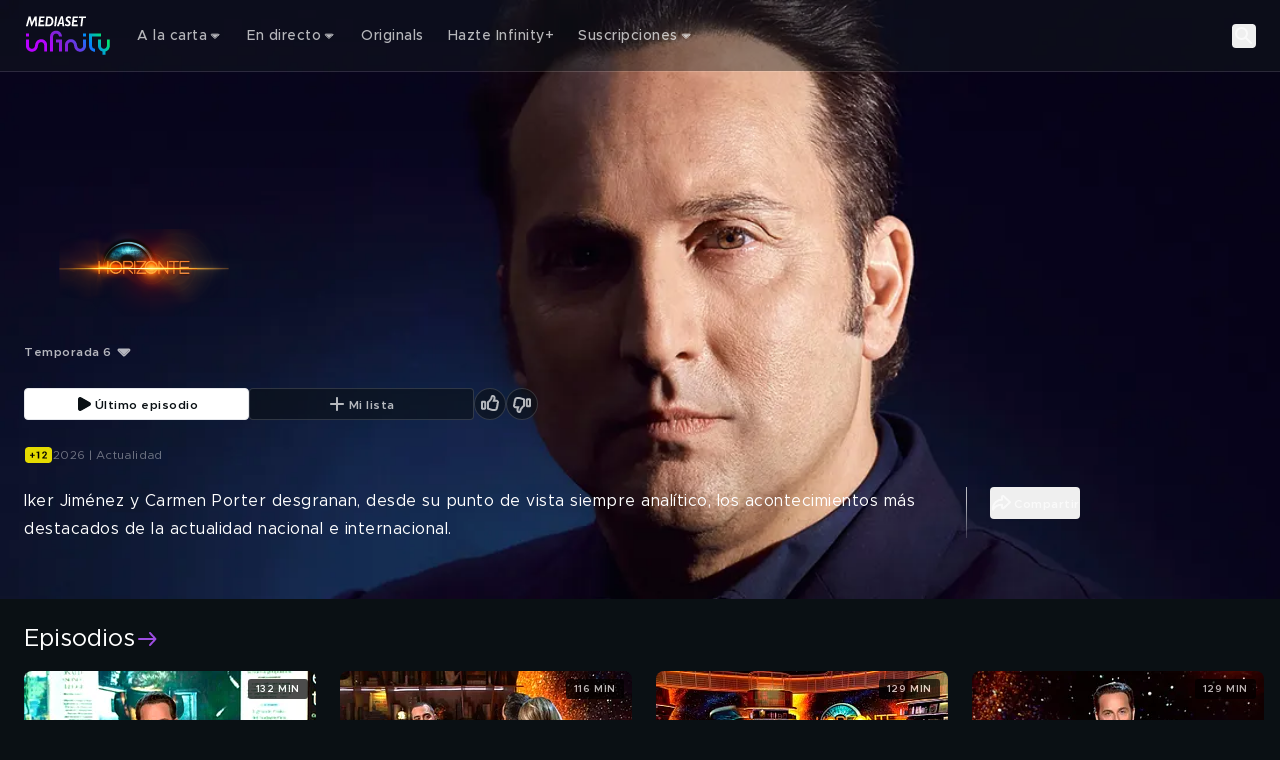

--- FILE ---
content_type: text/html; charset=utf-8
request_url: https://www.mediasetinfinity.es/programas-tv/horizonte/
body_size: 247884
content:
<!DOCTYPE html><html lang="es"><head><meta charSet="utf-8"/><meta name="viewport" content="width=device-width, initial-scale=1, maximum-scale=1, user-scalable=no, interactive-widget=resizes-content"/><link rel="stylesheet" href="https://www.mediasetinfinity.es/assets/_next/static/css/53af868c2de7a554.css" data-precedence="next"/><link rel="stylesheet" href="https://www.mediasetinfinity.es/assets/_next/static/css/d45ed22ab1db00e9.css" data-precedence="next"/><link rel="stylesheet" href="https://www.mediasetinfinity.es/assets/_next/static/css/e33da0fcd010dd5a.css" data-precedence="next"/><link rel="preload" as="script" fetchPriority="low" href="https://www.mediasetinfinity.es/assets/_next/static/chunks/webpack-135d4e99388ab9d3.js"/><script src="https://www.mediasetinfinity.es/assets/_next/static/chunks/7b9b0a0c-35f6bcc6d676cdbc.js" async=""></script><script src="https://www.mediasetinfinity.es/assets/_next/static/chunks/969-eccd58333e819318.js" async=""></script><script src="https://www.mediasetinfinity.es/assets/_next/static/chunks/main-app-2508f25d103e3e9d.js" async=""></script><script src="https://www.mediasetinfinity.es/assets/_next/static/chunks/992-59c205a6c1c759ff.js" async=""></script><script src="https://www.mediasetinfinity.es/assets/_next/static/chunks/521-1165bf82ca84e941.js" async=""></script><script src="https://www.mediasetinfinity.es/assets/_next/static/chunks/920-539d937250c2ae95.js" async=""></script><script src="https://www.mediasetinfinity.es/assets/_next/static/chunks/375-6d8ee10f139b6abb.js" async=""></script><script src="https://www.mediasetinfinity.es/assets/_next/static/chunks/93-67523b3fd9d6acfe.js" async=""></script><script src="https://www.mediasetinfinity.es/assets/_next/static/chunks/app/layout-da12e7af397ea908.js" async=""></script><script src="https://www.mediasetinfinity.es/assets/_next/static/chunks/758-310ab6cdd3e3e504.js" async=""></script><script src="https://www.mediasetinfinity.es/assets/_next/static/chunks/app/global-error-ee95baef4079b82c.js" async=""></script><script src="https://www.mediasetinfinity.es/assets/_next/static/chunks/634-6ac6fc959035ccb3.js" async=""></script><script src="https://www.mediasetinfinity.es/assets/_next/static/chunks/542-837e9f5be323347c.js" async=""></script><script src="https://www.mediasetinfinity.es/assets/_next/static/chunks/610-149f8cb6feb28fcb.js" async=""></script><script src="https://www.mediasetinfinity.es/assets/_next/static/chunks/643-bb47be49116e525f.js" async=""></script><script src="https://www.mediasetinfinity.es/assets/_next/static/chunks/app/%5B...path%5D/page-dc76fa105e0b889b.js" async=""></script><link rel="preload" href="https://securepubads.g.doubleclick.net/tag/js/gpt.js" as="script"/><meta name="app-name" content="web//mediasetplay-web/1.0.20-h3-41bb7ac"/><meta name="app-version" content="1.0.20-h3"/><meta name="format-detection" content="telephone=no, date=no, email=no, address=no"/><meta name="apple-mobile-web-app-capable" content="yes"/><meta name="mobile-web-app-capable" content="yes"/><link rel="apple-touch-icon" href="https://img-prod-api2.mediasetplay.mediaset.it/api/images/by/v5/esp/aHR0cHM6Ly9kYW0uY2xvdWQubWVkaWFzZXQubmV0L20vN2NjZGZhZTY1ZDVlMzE0Mi9vcmlnaW5hbC9hcHBsZS10b3VjaC1pY29uLnBuZw/-/192/192"/><link rel="apple-touch-icon-precomposed" href="https://img-prod-api2.mediasetplay.mediaset.it/api/images/by/v5/esp/aHR0cHM6Ly9kYW0uY2xvdWQubWVkaWFzZXQubmV0L20vN2NjZGZhZTY1ZDVlMzE0Mi9vcmlnaW5hbC9hcHBsZS10b3VjaC1pY29uLnBuZw/-/192/192"/><title>Horizonte T6 | Mediaset Infinity</title><meta name="description" content="Iker Jiménez y Carmen Porter desgranan, desde su punto de vista siempre analítico, los acontecimientos más destacados de la actualidad nacional e internacional ."/><meta name="robots" content="index, follow, max-video-preview:-1, max-image-preview:large"/><meta name="analytics-kit-version" content="2.29.0-alpha.78"/><meta name="consent-kit-version" content="2.0.11"/><meta name="device-kit-version" content="1.0.5"/><meta name="graph-request-js-version" content="2.1.2"/><meta name="logger-version" content="2.2.1"/><meta name="login-kit-version" content="5.0.13"/><meta name="ovp-kit-version" content="2.1.27"/><meta name="player-version" content="1.27.0-alpha.56"/><meta name="web-utils-version" content="2.0.12"/><meta name="app-reference-id" content="MS000000134941"/><link rel="canonical" href="https://www.mediasetinfinity.es/programas-tv/horizonte/"/><meta property="og:title" content="Horizonte T6"/><meta property="og:description" content="Iker Jiménez y Carmen Porter desgranan, desde su punto de vista siempre analítico, los acontecimientos más destacados de la actualidad nacional e internacional ."/><meta property="og:url" content="https://www.mediasetinfinity.es/programas-tv/horizonte/"/><meta property="og:site_name" content="Mediaset España Comunicación"/><meta property="og:locale" content="ES_es"/><meta property="og:image:height" content="630"/><meta property="og:image" content="https://img-prod-api2.mediasetplay.mediaset.it/api/images/mse/v5/esp/MS000000134941/image_header_poster/1200/630?r=NoeVeQoOaxQhDHAqptB6seVPTJc="/><meta property="og:image:width" content="1200"/><meta property="og:type" content="video.tv_show"/><meta name="twitter:card" content="summary_large_image"/><meta name="twitter:site" content="@MedInfinityEs"/><meta name="twitter:creator" content="Mediaset Infinity"/><meta name="twitter:title" content="Horizonte T6"/><meta name="twitter:description" content="Iker Jiménez y Carmen Porter desgranan, desde su punto de vista siempre analítico, los acontecimientos más destacados de la actualidad nacional e internacional ."/><meta name="twitter:image" content="https://img-prod-api2.mediasetplay.mediaset.it/api/images/mse/v5/esp/MS000000134941/image_header_poster/1200/628?r=NoeVeQoOaxQhDHAqptB6seVPTJc="/><link rel="icon" href="/favicon.ico"/><script src="https://www.mediasetinfinity.es/assets/_next/static/chunks/polyfills-42372ed130431b0a.js" noModule=""></script></head><body class="cookieWall bg-background"><div><style>
        :root {
			--alert-color: rgb(245, 166, 35);
			--bg-color-base: 10, 16, 20;
			--bg-color: rgb(10, 16, 20);
			--card-bg-color: rgb(39, 48, 58);
			--cta-text-color: rgb(255, 255, 255);
			--main-color: rgb(157, 77, 225);
			--nav-bg-color: rgb(22, 28, 31);
			--nav-secondary-bg-color: rgb(32, 37, 41);
			--tab-bg-color: rgb(255, 255, 255);
			--tab-focus-color: rgb(255, 40, 1);
			--text-color-base: 255, 255, 255;
			--text-color: rgb(255, 255, 255);


			--default-text-color-base: 255, 255, 255;
			--default-text-color: rgb(255, 255, 255);
			--default-bg-color-base: 10, 16, 20;
			--default-bg-color: rgb(10, 16, 20);
			--default-card-bg-color: rgb(39, 48, 58);
			--default-main-color: rgb(157, 77, 225);
			--default-nav-bg-color-base: 22, 28, 31;
			--default-nav-bg-color: rgb(22, 28, 31);
			--default-nav-secondary-bg-color-base: 32, 37, 41;
			--default-nav-secondary-bg-color: rgb(32, 37, 41);
      </style><style>#nprogress{pointer-events:none}#nprogress .bar{background:var(--main-color);position:fixed;z-index:1600;top: 0;left:0;width:100%;height:3px}#nprogress .peg{display:block;position:absolute;right:0;width:100px;height:100%;box-shadow:0 0 10px var(--main-color),0 0 5px var(--main-color);opacity:1;-webkit-transform:rotate(3deg) translate(0px,-4px);-ms-transform:rotate(3deg) translate(0px,-4px);transform:rotate(3deg) translate(0px,-4px)}#nprogress .spinner{display:block;position:fixed;z-index:1600;top: 15px;right:15px}#nprogress .spinner-icon{width:18px;height:18px;box-sizing:border-box;border:2px solid transparent;border-top-color:var(--main-color);border-left-color:var(--main-color);border-radius:50%;-webkit-animation:nprogress-spinner 400ms linear infinite;animation:nprogress-spinner 400ms linear infinite}.nprogress-custom-parent{overflow:hidden;position:relative}.nprogress-custom-parent #nprogress .bar,.nprogress-custom-parent #nprogress .spinner{position:absolute}@-webkit-keyframes nprogress-spinner{0%{-webkit-transform:rotate(0deg)}100%{-webkit-transform:rotate(360deg)}}@keyframes nprogress-spinner{0%{transform:rotate(0deg)}100%{transform:rotate(360deg)}}</style><div class="relative z-fixed-header"><header class="text-default-text-color"><div class="absolute z-overlay-2 flex h-header-menu-s w-full items-center gap-4 border-b-1 border-white/15 px-4 transition-all duration-[0.2s] md:h-header-menu-m md:gap-6 md:px-6 xl:gap-12 xl:px-[72px] before:-z-1 before:bg-header-background/40 before:absolute before:left-0 before:top-0 before:h-full before:w-full  before:content-[&#x27;&#x27;] before:duration-[0.3s] "><div class="flex items-center gap-5.5"><a title="Mediaset Infinity" href="/"><svg xmlns="http://www.w3.org/2000/svg" width="66" height="32" viewBox="0 0 66 32" fill="none" class="h-[34px] w-[48px] md:h-[41.3px] md:w-[89px]"><path d="M23.3363 19.1407V21.4552H25.6373V28.3986H27.9382V19.1407H23.3363ZM62.7382 19.1407V24.0574C62.7382 25.3339 61.7063 26.3718 60.4372 26.3718C59.1682 26.3718 58.1363 25.3339 58.1363 24.0574V19.1407H55.8354V24.0574C55.8354 26.2149 57.3011 28.0276 59.2868 28.5408V31.0008H61.5877V28.5408C63.5734 28.0276 65.0391 26.2149 65.0391 24.0574V19.1407H62.7382ZM9.12775 19.7389C8.32827 20.3208 7.3273 21.4715 7.09331 23.6455C6.82357 26.1757 5.14987 26.3718 4.64288 26.3718C3.37379 26.3718 2.34195 25.3339 2.34195 24.0574V19.1407H0.0410156V24.0574C0.0410156 26.6105 2.10471 28.6863 4.64288 28.6863C5.08974 28.6863 6.24996 28.5997 7.3468 27.8004C8.14628 27.2185 9.14725 26.0662 9.38124 23.8939C9.65261 21.3637 11.3247 21.1675 11.8317 21.1675C13.1008 21.1675 14.1326 22.2054 14.1326 23.482V28.4003H16.4335V23.482C16.4335 20.9305 14.3682 18.853 11.8317 18.853C11.3832 18.853 10.2246 18.9397 9.12775 19.7389ZM30.2391 23.482V28.4003H32.5401V23.482C32.5401 22.2054 33.5719 21.1675 34.841 21.1675C35.348 21.1675 37.0217 21.3637 37.2914 23.8939C37.5238 26.0678 38.5264 27.2185 39.3259 27.8004C40.4227 28.5997 41.5829 28.6863 42.0298 28.6863C44.568 28.6863 46.6316 26.6105 46.6316 24.0574V19.1407H44.3307V24.0574C44.3307 25.3339 43.2989 26.3718 42.0298 26.3718C41.5244 26.3718 39.8491 26.1757 39.5794 23.6455C39.347 21.4715 38.3444 20.3208 37.5449 19.7389C36.4464 18.9397 35.2879 18.853 34.841 18.853C32.3028 18.853 30.2391 20.9305 30.2391 23.482ZM0.0410156 16.8262H2.34195V14.5117H0.0410156V16.8262ZM44.3307 16.8262H46.6316V14.5117H44.3307V16.8262ZM48.9326 14.5117V24.0574C48.9326 26.6137 50.993 28.6863 53.5344 28.6863V26.3718C52.2654 26.3718 51.2335 25.3339 51.2335 24.0574V16.8246H58.1363V14.5101H48.9326V14.5117ZM18.7345 16.8262V28.3986H21.0354V16.8262C21.0354 15.5497 22.0672 14.5117 23.3363 14.5117C24.6054 14.5117 25.6373 15.5497 25.6373 16.8262H27.9382C27.9382 14.2698 25.8778 12.1973 23.3363 12.1973C20.7949 12.1973 18.7345 14.2698 18.7345 16.8262Z" fill="url(#paint0_linear_208_39280)"></path><path d="M8.60906 8.72474H7.28635L7.08811 3.5711H7.06861L4.6783 8.72474H4.0267L2.89248 3.42563H2.87298L1.41865 8.72474H0.0390625L2.13525 1.10134H3.63671L4.67505 5.89702L6.84761 1.10134H8.30195L8.60419 8.72474H8.60906ZM14.2866 2.37463H11.6331L11.4154 4.17424H13.7488L13.5977 5.44917H11.2642L11.0286 7.44982H14.3728L14.2216 8.72474H9.50766L10.4144 1.10134H14.4378L14.2866 2.37627V2.37463ZM17.9834 1.09971C20.5525 1.09971 21.3081 3.15593 21.3081 4.8117C21.3081 7.08042 19.9854 8.72474 18.2662 8.72474H14.9415L15.8385 1.10134H17.9834V1.09971ZM16.4625 7.44982H17.7478C19.2687 7.44982 19.8927 6.10788 19.8927 4.78882C19.8927 3.46976 19.1371 2.37463 17.7202 2.37463H17.0588L16.4641 7.44982H16.4625ZM23.3084 8.72474H21.9385L22.8453 1.10134H24.2151L23.3084 8.72474ZM29.7351 8.72474H28.3279L28.1296 7.05917H26.1277L25.5037 8.72474H23.9925L27.1481 1H28.6025L29.7367 8.72474H29.7351ZM26.5242 5.97548H28.0159L27.6763 2.60019H27.6568L26.5225 5.97548H26.5242ZM34.761 2.94671C34.3451 2.58875 33.6561 2.27656 33.1653 2.27656C32.6746 2.27656 32.2586 2.61164 32.2586 3.11507C32.2586 4.2102 34.6294 4.35567 34.6294 6.49036C34.6294 7.71951 33.8933 8.82609 32.4471 8.82609C31.5111 8.82609 30.8319 8.54658 30.2551 8.09872L30.463 6.76822C30.983 7.21445 31.7484 7.55116 32.2862 7.55116C32.8241 7.55116 33.2125 7.21608 33.2125 6.71265C33.2125 5.44917 30.8417 5.30369 30.8417 3.30304C30.8417 1.98398 31.8053 1 33.1085 1C33.7324 1 34.3938 1.21249 34.9512 1.60314L34.7627 2.94508L34.761 2.94671ZM40.2079 2.37627H37.5527L37.335 4.17587H39.6684L39.5173 5.4508H37.1838L36.9482 7.45145H40.2924L40.1413 8.72638H35.4273L36.334 1.10297H40.3574L40.2063 2.3779L40.2079 2.37627ZM46.4818 2.37627H44.384L43.6284 8.72638H42.2586L43.0142 2.37627H40.9732L41.1244 1.10134H46.6313L46.4802 2.37627H46.4818Z" fill="white"></path><defs><linearGradient id="paint0_linear_208_39280" x1="4.34714" y1="29.6448" x2="48.1735" y2="-3.20047" gradientUnits="userSpaceOnUse"><stop stop-color="#B900FF"></stop><stop offset="0.202381" stop-color="#B702FD"></stop><stop offset="0.267857" stop-color="#AD07F6"></stop><stop offset="0.329762" stop-color="#9E11EC"></stop><stop offset="0.403571" stop-color="#8520DA"></stop><stop offset="0.460714" stop-color="#8123DB"></stop><stop offset="0.529762" stop-color="#722FDF"></stop><stop offset="0.594048" stop-color="#5B41E6"></stop><stop offset="0.653571" stop-color="#3E57EE"></stop><stop offset="0.714286" stop-color="#1974F8"></stop><stop offset="0.75119" stop-color="#0088FE"></stop><stop offset="0.95119" stop-color="#00E474"></stop><stop offset="1" stop-color="#00E474"></stop></linearGradient></defs></svg></a></div><div class="flex grow items-center justify-center text-center"><div class="flex items-center gap-1 grow"><div class="el-level-1 w-full gap-2 h-8 px-3 flex"><div tabindex="0" class="cursor-pointer nav-menu-item nav-item-link-wrapper-hover"><div class="firstSecondLevelItemChildren isNotPlaceholder px-3 py-2"><div class="flex h-full items-center gap-1"><span class="text-header-item leading-[normal] opacity-70 antialiased">A la carta</span><svg xmlns="http://www.w3.org/2000/svg" width="16" height="16" viewBox="0 0 16 16" fill="none"><path fill-rule="evenodd" clip-rule="evenodd" d="M11.266 6.66699L7.96599 9.96599L4.66699 6.66699H11.266Z" fill="rgba(255, 255, 255, .7)"></path><path d="M11.6195 7.0206C11.7625 6.87761 11.8053 6.66254 11.7279 6.47569C11.6506 6.28883 11.4682 6.16699 11.266 6.16699H4.66699C4.46476 6.16699 4.28244 6.28881 4.20505 6.47565C4.12766 6.66249 4.17044 6.87755 4.31344 7.02055L7.61244 10.3195C7.80768 10.5148 8.12422 10.5148 8.31949 10.3196L11.6195 7.0206Z" stroke="rgba(255, 255, 255, .7)" stroke-linecap="round" stroke-linejoin="round"></path></svg></div></div></div><div tabindex="0" class="cursor-pointer nav-menu-item nav-item-link-wrapper-hover"><div class="firstSecondLevelItemChildren isNotPlaceholder px-3 py-2"><div class="flex h-full items-center gap-1"><span class="text-header-item leading-[normal] opacity-70 antialiased">En directo</span><svg xmlns="http://www.w3.org/2000/svg" width="16" height="16" viewBox="0 0 16 16" fill="none"><path fill-rule="evenodd" clip-rule="evenodd" d="M11.266 6.66699L7.96599 9.96599L4.66699 6.66699H11.266Z" fill="rgba(255, 255, 255, .7)"></path><path d="M11.6195 7.0206C11.7625 6.87761 11.8053 6.66254 11.7279 6.47569C11.6506 6.28883 11.4682 6.16699 11.266 6.16699H4.66699C4.46476 6.16699 4.28244 6.28881 4.20505 6.47565C4.12766 6.66249 4.17044 6.87755 4.31344 7.02055L7.61244 10.3195C7.80768 10.5148 8.12422 10.5148 8.31949 10.3196L11.6195 7.0206Z" stroke="rgba(255, 255, 255, .7)" stroke-linecap="round" stroke-linejoin="round"></path></svg></div></div></div><a tabindex="0" class="cursor-pointer nav-menu-item nav-item-link-wrapper-hover" href="/mtmad"><div class="firstSecondLevelItemChildren isNotPlaceholder px-3 py-2"><div class="flex h-full items-center gap-1"><span class="text-header-item leading-[normal] opacity-70 antialiased">Originals</span></div></div></a><a tabindex="0" class="cursor-pointer nav-menu-item nav-item-link-wrapper-hover" href="/infinity-plus"><div class="firstSecondLevelItemChildren isNotPlaceholder px-3 py-2"><div class="flex h-full items-center gap-1"><span class="text-header-item leading-[normal] opacity-70 antialiased">Hazte Infinity+</span></div></div></a><div tabindex="0" class="cursor-pointer nav-menu-item nav-item-link-wrapper-hover"><div class="firstSecondLevelItemChildren isNotPlaceholder px-3 py-2"><div class="flex h-full items-center gap-1"><span class="text-header-item leading-[normal] opacity-70 antialiased">Suscripciones</span><svg xmlns="http://www.w3.org/2000/svg" width="16" height="16" viewBox="0 0 16 16" fill="none"><path fill-rule="evenodd" clip-rule="evenodd" d="M11.266 6.66699L7.96599 9.96599L4.66699 6.66699H11.266Z" fill="rgba(255, 255, 255, .7)"></path><path d="M11.6195 7.0206C11.7625 6.87761 11.8053 6.66254 11.7279 6.47569C11.6506 6.28883 11.4682 6.16699 11.266 6.16699H4.66699C4.46476 6.16699 4.28244 6.28881 4.20505 6.47565C4.12766 6.66249 4.17044 6.87755 4.31344 7.02055L7.61244 10.3195C7.80768 10.5148 8.12422 10.5148 8.31949 10.3196L11.6195 7.0206Z" stroke="rgba(255, 255, 255, .7)" stroke-linecap="round" stroke-linejoin="round"></path></svg></div></div></div></div></div></div><div class="flex items-center gap-3"><button class="search-button" aria-label="Buscar"><svg width="24" height="24" viewBox="0 0 72 72" fill="none" xmlns="http://www.w3.org/2000/svg" class="opacity-70 xl:opacity-100"><g id="Property 1=search"><circle id="Oval" cx="28.5" cy="28.5" r="16.5" stroke="#FFFFFF" stroke-width="6" stroke-linecap="round" stroke-linejoin="round"></circle><path id="Path 2" d="M40.5876 40.5876L57 57" stroke="#FFFFFF" stroke-width="6" stroke-linecap="round" stroke-linejoin="round"></path></g></svg><p class="text-button-l-m xl:text-button-xl text-ellipsis overflow-hidden whitespace-nowrap antialiased hidden xl:block">Buscar</p></button><div tabindex="0" class="cursor-pointer nav-menu-item is-user-menu-variant"><div class="firstSecondLevelItemChildren"></div></div></div></div></header></div><div class="area-container" data-observe-resize="true"><div class="series-cover-container" style="background:var(--bg-color)" data-cs-override-id="5lSalugSanrPyojOIIB07A"><div class="absolute size-full overflow-y-hidden"><div class="absolute -z-overlay w-full"><picture><source srcSet="https://img-prod-api2.mediasetplay.mediaset.it/api/images/mst/v5/esp/MT000001215776/image_header_poster/375/320?r=0hvjf9jStaravpfG3SoWzwCpz0M= 1x, https://img-prod-api2.mediasetplay.mediaset.it/api/images/mst/v5/esp/MT000001215776/image_header_poster/375/320@2?r=0hvjf9jStaravpfG3SoWzwCpz0M= 2x" media="(max-width: 767px)"/><source srcSet="https://img-prod-api2.mediasetplay.mediaset.it/api/images/mst/v5/esp/MT000001215776/image_header_poster/768/630?r=0hvjf9jStaravpfG3SoWzwCpz0M= 1x, https://img-prod-api2.mediasetplay.mediaset.it/api/images/mst/v5/esp/MT000001215776/image_header_poster/768/630@2?r=0hvjf9jStaravpfG3SoWzwCpz0M= 2x" media="(max-width: 1023px)"/><source srcSet="https://img-prod-api2.mediasetplay.mediaset.it/api/images/mst/v5/esp/MT000001215776/image_header_poster/1100/630?r=0hvjf9jStaravpfG3SoWzwCpz0M= 1x, https://img-prod-api2.mediasetplay.mediaset.it/api/images/mst/v5/esp/MT000001215776/image_header_poster/1100/630@2?r=0hvjf9jStaravpfG3SoWzwCpz0M= 2x" media="(max-width: 1439px)"/><source srcSet="https://img-prod-api2.mediasetplay.mediaset.it/api/images/mst/v5/esp/MT000001215776/image_header_poster/1600/630?r=0hvjf9jStaravpfG3SoWzwCpz0M= 1x, https://img-prod-api2.mediasetplay.mediaset.it/api/images/mst/v5/esp/MT000001215776/image_header_poster/1600/630@2?r=0hvjf9jStaravpfG3SoWzwCpz0M= 2x" media="(min-width: 1440px)"/><img alt="Horizonte T6" role="presentation" loading="eager" fetchPriority="high" src="https://img-prod-api2.mediasetplay.mediaset.it/api/images/mst/v5/esp/MT000001215776/image_header_poster/375/320?r=0hvjf9jStaravpfG3SoWzwCpz0M=" class="size-full max-h-full max-w-full"/></picture><div class="series-cover-mask -z-0"></div></div></div><div class="series-cover-item-content"><div class="series-cover-mask -z-overlay"></div><a tabindex="0" href="/programas-tv/horizonte/temporada-6"><div class="relative pt-[160px] md:pt-[220px]"><h1><div class="relative overflow-hidden h-hero-logo-image-s w-hero-logo-image-s  md:h-hero-logo-image-m md:w-hero-logo-image-m xl:h-hero-logo-image-xl xl:w-hero-logo-image-xl"><picture><source srcSet="https://img-prod-api2.mediasetplay.mediaset.it/api/images/mst/v5/esp/MT000001215776/logo_horizontal/0/0?r=ZaY7n6rIc+gbZl8j2Yx0ya9ZKGg= 1x, https://img-prod-api2.mediasetplay.mediaset.it/api/images/mst/v5/esp/MT000001215776/logo_horizontal/0/0@2?r=ZaY7n6rIc+gbZl8j2Yx0ya9ZKGg= 2x" media="all"/><img alt="Horizonte T6 logo" title="Horizonte T6 logo" loading="lazy" fetchPriority="auto" src="https://img-prod-api2.mediasetplay.mediaset.it/api/images/mst/v5/esp/MT000001215776/logo_horizontal/0/0?r=ZaY7n6rIc+gbZl8j2Yx0ya9ZKGg=" class="absolute bottom-0 left-0 max-h-full max-w-full"/></picture></div></h1></div></a><div class="relative flex w-fit gap-4 md:gap-6 pt-6"><div class="series-cover-seasons-dropdown"><div class="flex items-center gap-1"><div class="el-level-1 w-full gap-2 h-8 px-3 flex"><div tabindex="0" class="cursor-pointer nav-menu-item nav-item-link-wrapper-hover"><div class="firstSecondLevelItemChildren isNotPlaceholder px-3 py-2"><div class="series-cover-seasons-dropdown-trigger"><span class="text-button-l-m xl:text-button-xl text-ellipsis overflow-hidden whitespace-nowrap opacity-70 antialiased truncate">Temporada 6</span><svg xmlns="http://www.w3.org/2000/svg" width="16" height="16" viewBox="0 0 16 16" fill="none"><path fill-rule="evenodd" clip-rule="evenodd" d="M11.266 6.66699L7.96599 9.96599L4.66699 6.66699H11.266Z" fill="var(--text-color)"></path><path d="M11.6195 7.0206C11.7625 6.87761 11.8053 6.66254 11.7279 6.47569C11.6506 6.28883 11.4682 6.16699 11.266 6.16699H4.66699C4.46476 6.16699 4.28244 6.28881 4.20505 6.47565C4.12766 6.66249 4.17044 6.87755 4.31344 7.02055L7.61244 10.3195C7.80768 10.5148 8.12422 10.5148 8.31949 10.3196L11.6195 7.0206Z" stroke="var(--text-color)" stroke-linecap="round" stroke-linejoin="round"></path></svg></div></div></div></div></div></div></div><div class="flex flex-col gap-4 pt-6 md:flex-row xl:pt-8"><div class="flex w-full gap-6"><a tabindex="0" class="video-info-cta-button-wrapper " href="/programas-tv/horizonte/temporada-6/episodios/programa-228-40_017971093/player/"><button class="base-button bg-default-text-color text-default-background px-1 video-info-cta-button series-episode-button border-1 base-button--fixedWidth base-button-with-left-icon"><div class="base-button-icon [&amp;_svg]:fill-default-background [&amp;_path]:fill-default-background [&amp;_svg]:stroke-default-background [&amp;_path]:stroke-default-background"><svg width="24" height="24" viewBox="0 0 24 24" xmlns="http://www.w3.org/2000/svg"><path fill-rule="evenodd" clip-rule="evenodd" d="M8.561 6.14333C8.21522 6.32982 8.001 6.6792 8 7.0583V16.9445C8 17.3315 8.22419 17.683 8.561 17.8595C8.72914 17.947 8.91614 18 9.12252 18C9.32838 18 9.51538 17.947 9.7029 17.842L18.4579 12.8981C18.7921 12.7116 18.9983 12.3703 19 12.0007C19 11.6307 18.7941 11.2792 18.4579 11.1032L9.68405 6.16083C9.34324 5.95306 8.90893 5.9461 8.561 6.14283V6.14333Z" fill="var(--text-color)" stroke="var(--text-color)" stroke-width="2" stroke-linecap="round" stroke-linejoin="round"></path></svg></div><span class="text-button-l-m xl:text-button-xl text-ellipsis overflow-hidden whitespace-nowrap antialiased button-typography">Último episodio</span></button></a><div class="video-info-cta-button-wrapper"><button class="base-button text-text-color/70 border-solid border-1 border-text-color/15 px-1 nowrap bg-background/60 video-info-cta-button base-button--fixedWidth base-button-with-left-icon"><div class="base-button-icon opacity-70"><svg width="24" height="24" viewBox="0 0 24 24" fill="var(--text-color)" fill-rule="evenodd" clip-rule="evenodd" xmlns="http://www.w3.org/2000/svg"><path d="M13 6C13 5.44772 12.5523 5 12 5C11.4477 5 11 5.44772 11 6V11H6C5.44772 11 5 11.4477 5 12C5 12.5523 5.44772 13 6 13H11V18C11 18.5523 11.4477 19 12 19C12.5523 19 13 18.5523 13 18V13H18C18.5523 13 19 12.5523 19 12C19 11.4477 18.5523 11 18 11H13V6Z"></path></svg></div><span class="text-button-l-m xl:text-button-xl text-ellipsis overflow-hidden whitespace-nowrap antialiased button-typography">Mi lista</span></button></div><div class="video-info-cta-button-wrapper like-dislike-wrapper"><div tabindex="0" class="md:[&amp;_span]:hidden"><button class="base-button text-text-color/70 border-solid border-1 border-text-color/15 p-base-button-m xl:p-base-button-xl nowrap bg-background/60 max-md:stacked-base-button rounded-full !p-0 md:size-8 xl:size-10 base-button--normal base-button-with-left-icon"><div class="base-button-icon opacity-70"><svg xmlns="http://www.w3.org/2000/svg" width="24" height="24" viewBox="0 0 24 24" fill="none"><g id="like"><path fill-rule="evenodd" clip-rule="evenodd" d="M6.66386 9.72754H4.48442C4.35317 9.72754 4.23964 9.78529 4.1438 9.90076C4.04795 10.0162 4 10.1529 4 10.3109V16.1444C4 16.3021 4.04795 16.4389 4.14382 16.5545C4.23975 16.6698 4.35327 16.7275 4.48445 16.7275H6.66386C6.79501 16.7275 6.90848 16.6698 7.00438 16.5545C7.10023 16.4389 7.14815 16.3022 7.14815 16.1444V10.3109C7.14815 10.1529 7.1002 10.0162 7.00438 9.90076C6.90851 9.78526 6.79503 9.72754 6.66386 9.72754Z" stroke="var(--text-color)" stroke-width="2"></path><path fill-rule="evenodd" clip-rule="evenodd" d="M19.5051 11.7748C19.8349 11.392 19.9999 10.9394 19.9999 10.4167C19.9999 9.94281 19.8287 9.53271 19.4876 9.18618C19.1459 8.83967 18.7412 8.66652 18.2735 8.66652H15.7821C15.806 8.58147 15.83 8.50856 15.854 8.44781C15.8777 8.38706 15.911 8.32014 15.9528 8.24723C15.9947 8.17428 16.0248 8.11956 16.0427 8.08317C16.1506 7.87669 16.2332 7.70644 16.2902 7.57287C16.3471 7.43904 16.4038 7.25682 16.461 7.02591C16.518 6.79513 16.5464 6.56413 16.5464 6.33323C16.5464 6.18746 16.5446 6.06886 16.5418 5.97779C16.539 5.88664 16.5237 5.74988 16.497 5.56756C16.4698 5.38534 16.4338 5.23341 16.3889 5.11194C16.3439 4.99044 16.2718 4.85361 16.1731 4.70182C16.0741 4.54973 15.9542 4.42686 15.8132 4.33262C15.6722 4.23844 15.4923 4.15946 15.2735 4.09571C15.0544 4.03189 14.8072 4 14.5312 4C14.3753 4 14.2405 4.05775 14.1265 4.17322C14.0066 4.29472 13.9045 4.44662 13.8206 4.62884C13.7366 4.81116 13.6781 4.96915 13.6451 5.10288C13.6121 5.23654 13.5746 5.42193 13.5328 5.65883C13.4786 5.91416 13.4383 6.09785 13.4112 6.21026C13.3843 6.32266 13.3316 6.46999 13.2538 6.65224C13.1757 6.83462 13.0829 6.98036 12.9749 7.08979C12.7771 7.29028 12.4743 7.65488 12.0665 8.18348C11.7726 8.57231 11.4698 8.93991 11.158 9.28629C10.8461 9.63273 10.6183 9.81195 10.4744 9.82411C10.3246 9.83624 10.1957 9.89853 10.0877 10.011C9.97975 10.1234 9.92578 10.2556 9.92578 10.4075V16.2499C9.92578 16.4079 9.98271 16.543 10.0967 16.6554C10.2105 16.7679 10.3455 16.8271 10.5014 16.8332C10.7112 16.8393 11.1849 16.9729 11.9225 17.2344C12.3842 17.3921 12.7454 17.5123 13.0063 17.5942C13.2671 17.6762 13.6316 17.7643 14.0989 17.8586C14.5667 17.9528 14.9984 18 15.3941 18H15.547H16.2306H16.5544C17.3521 17.9879 17.9424 17.7508 18.3264 17.2891C18.674 16.8698 18.8209 16.3199 18.7671 15.6393C19.0009 15.4145 19.1629 15.129 19.2527 14.7826C19.3545 14.4122 19.3545 14.0567 19.2527 13.7164C19.5285 13.3458 19.6575 12.9295 19.6394 12.4677C19.6401 12.2731 19.5953 12.0423 19.5051 11.7748Z" stroke="var(--text-color)" stroke-width="2"></path></g></svg></div><span class="text-button-l-m xl:text-button-xl text-ellipsis overflow-hidden whitespace-nowrap antialiased button-typography">VALORAR</span></button></div><div tabindex="0" class="md:[&amp;_span]:hidden"><button class="base-button text-text-color/70 border-solid border-1 border-text-color/15 p-base-button-m xl:p-base-button-xl nowrap bg-background/60 hidden md:flex max-md:stacked-base-button rounded-full !p-0 md:size-8 xl:size-10 base-button--normal base-button-with-left-icon"><div class="base-button-icon opacity-70"><svg class="rotate-180" xmlns="http://www.w3.org/2000/svg" width="24" height="24" viewBox="0 0 24 24" fill="none"><g id="like"><path fill-rule="evenodd" clip-rule="evenodd" d="M6.66386 9.72754H4.48442C4.35317 9.72754 4.23964 9.78529 4.1438 9.90076C4.04795 10.0162 4 10.1529 4 10.3109V16.1444C4 16.3021 4.04795 16.4389 4.14382 16.5545C4.23975 16.6698 4.35327 16.7275 4.48445 16.7275H6.66386C6.79501 16.7275 6.90848 16.6698 7.00438 16.5545C7.10023 16.4389 7.14815 16.3022 7.14815 16.1444V10.3109C7.14815 10.1529 7.1002 10.0162 7.00438 9.90076C6.90851 9.78526 6.79503 9.72754 6.66386 9.72754Z" stroke="var(--text-color)" stroke-width="2"></path><path fill-rule="evenodd" clip-rule="evenodd" d="M19.5051 11.7748C19.8349 11.392 19.9999 10.9394 19.9999 10.4167C19.9999 9.94281 19.8287 9.53271 19.4876 9.18618C19.1459 8.83967 18.7412 8.66652 18.2735 8.66652H15.7821C15.806 8.58147 15.83 8.50856 15.854 8.44781C15.8777 8.38706 15.911 8.32014 15.9528 8.24723C15.9947 8.17428 16.0248 8.11956 16.0427 8.08317C16.1506 7.87669 16.2332 7.70644 16.2902 7.57287C16.3471 7.43904 16.4038 7.25682 16.461 7.02591C16.518 6.79513 16.5464 6.56413 16.5464 6.33323C16.5464 6.18746 16.5446 6.06886 16.5418 5.97779C16.539 5.88664 16.5237 5.74988 16.497 5.56756C16.4698 5.38534 16.4338 5.23341 16.3889 5.11194C16.3439 4.99044 16.2718 4.85361 16.1731 4.70182C16.0741 4.54973 15.9542 4.42686 15.8132 4.33262C15.6722 4.23844 15.4923 4.15946 15.2735 4.09571C15.0544 4.03189 14.8072 4 14.5312 4C14.3753 4 14.2405 4.05775 14.1265 4.17322C14.0066 4.29472 13.9045 4.44662 13.8206 4.62884C13.7366 4.81116 13.6781 4.96915 13.6451 5.10288C13.6121 5.23654 13.5746 5.42193 13.5328 5.65883C13.4786 5.91416 13.4383 6.09785 13.4112 6.21026C13.3843 6.32266 13.3316 6.46999 13.2538 6.65224C13.1757 6.83462 13.0829 6.98036 12.9749 7.08979C12.7771 7.29028 12.4743 7.65488 12.0665 8.18348C11.7726 8.57231 11.4698 8.93991 11.158 9.28629C10.8461 9.63273 10.6183 9.81195 10.4744 9.82411C10.3246 9.83624 10.1957 9.89853 10.0877 10.011C9.97975 10.1234 9.92578 10.2556 9.92578 10.4075V16.2499C9.92578 16.4079 9.98271 16.543 10.0967 16.6554C10.2105 16.7679 10.3455 16.8271 10.5014 16.8332C10.7112 16.8393 11.1849 16.9729 11.9225 17.2344C12.3842 17.3921 12.7454 17.5123 13.0063 17.5942C13.2671 17.6762 13.6316 17.7643 14.0989 17.8586C14.5667 17.9528 14.9984 18 15.3941 18H15.547H16.2306H16.5544C17.3521 17.9879 17.9424 17.7508 18.3264 17.2891C18.674 16.8698 18.8209 16.3199 18.7671 15.6393C19.0009 15.4145 19.1629 15.129 19.2527 14.7826C19.3545 14.4122 19.3545 14.0567 19.2527 13.7164C19.5285 13.3458 19.6575 12.9295 19.6394 12.4677C19.6401 12.2731 19.5953 12.0423 19.5051 11.7748Z" stroke="var(--text-color)" stroke-width="2"></path></g></svg></div></button></div></div></div></div><div class="flex items-center gap-2 pt-6 xl:pt-8"><svg xmlns="http://www.w3.org/2000/svg" width="29" height="16" viewBox="0 0 29 16" fill="none"><rect x="0.948242" width="27.1048" height="16" rx="4" fill="#E5DB00"></rect><path fill-rule="evenodd" clip-rule="evenodd" d="M9.00684 7.64763H10.7327V8.85572H9.00684V10.8405H7.68368V8.85572H5.94824V7.64763H7.68368V5.75878H9.00684V7.64763ZM15.2461 11.5404H13.8463V5.79713H12.4272V4.80956L15.2461 4.56027V11.5404ZM23.053 11.5404H18.2878V10.6247L20.5458 8.20374C20.8718 7.8298 21.1035 7.51419 21.2409 7.25691C21.3783 6.99963 21.447 6.76073 21.447 6.54021C21.447 6.24617 21.3679 6.00567 21.2097 5.8187C21.0515 5.63174 20.827 5.53825 20.5362 5.53825C20.2134 5.53825 19.9681 5.64772 19.8003 5.86664C19.6325 6.08557 19.5486 6.37721 19.5486 6.74155H18.1871L18.1775 6.71279C18.1615 6.08317 18.3685 5.55024 18.7983 5.11398C19.2282 4.67772 19.8075 4.45959 20.5362 4.45959C21.2553 4.45959 21.8202 4.64656 22.2309 5.0205C22.6416 5.39443 22.8469 5.89301 22.8469 6.51624C22.8469 6.93811 22.731 7.32722 22.4993 7.68358C22.2676 8.03994 21.8849 8.50735 21.3512 9.08584L20.1095 10.4425L20.1191 10.4665H23.053V11.5404Z" fill="#010101"></path></svg><span class="text-caption opacity-40 antialiased">2026 | Actualidad</span></div><div class="flex flex-col items-start justify-between gap-6 md:flex-row pt-6 xl:pt-8"><div class="w-full"><span class="text-body-1-m md:text-body-1-xl-l antialiased">Iker Jiménez y Carmen Porter desgranan, desde su punto de vista siempre analítico, los acontecimientos más destacados de la actualidad nacional e internacional.</span><div class="flex flex-col gap-4 pt-4"><div class="flex flex-col gap-2"></div></div></div><div class="info-sidebar"><div class="info-sidebar-divider bg-info-sidebar-divider"></div><div tabindex="0"><button class="base-button text-text-color/70 nowrap [&amp;_svg]:opacity-70 base-button--fixedWidth"><div class="base-button-icon"><svg width="24" height="24" viewBox="0 0 24 24" fill="none" xmlns="http://www.w3.org/2000/svg"><path fill-rule="evenodd" clip-rule="evenodd" d="M13 5C13.2541 5 13.4986 5.0967 13.6839 5.27046L20 11.1918L13.6839 17.1131C13.281 17.4908 12.6482 17.4704 12.2705 17.0675C12.0967 16.8821 12 16.6376 12 16.3835L11.999 13.691L11.6602 13.6969C7.93764 13.8087 4.73053 15.7517 3.11549 18.557C3.03952 18.1129 3 17.6567 3 17.1918C3 12.4977 7.0289 8.69228 11.999 8.69177L12 6C12 5.44772 12.4477 5 13 5Z" stroke="var(--text-color)" stroke-width="2" stroke-linecap="round" stroke-linejoin="round"></path></svg></div><span class="text-button-l-m xl:text-button-xl text-ellipsis overflow-hidden whitespace-nowrap antialiased button-typography">Compartir</span></button></div></div></div></div></div></div><div class="area-container" data-observe-resize="false"><div class="[&amp;_.titleCarousel]:padding-left-collections [&amp;_.ulCarousel]:padding-left-collections padding-y-collections" data-cs-override-id="m:[base64]"><a tabindex="0" class="titleCarousel mb-4 flex gap-2 pr-common-s-x md:pr-common-m-x lg:pr-common-l-x xl:mb-6 hover:opacity-70" href="/programas-tv/horizonte/temporada-6/episodios/"><h2 class="text-headline-5-m md:text-headline-5-xl-l antialiased truncate">Episodios</h2><span class="my-auto h-fit"><svg xmlns="http://www.w3.org/2000/svg" width="24" height="24" viewBox="0 0 24 24" fill="none"><path d="M20.5 12L15 18M20.5 12L15 6M20.5 12H4" stroke="var(--main-color)" stroke-width="2" stroke-linecap="round" stroke-linejoin="round"></path></svg></span></a><div class="slider"><div class="relative flex items-center"><div class="slider-controls" aria-hidden="true"><button class="opacity-0 rotate-180" disabled=""><span><svg xmlns="http://www.w3.org/2000/svg" width="48" height="48" viewBox="0 0 48 48" fill="none" class=""><path d="M21.0001 13.9999L30.8996 23.8994L21.0001 33.7989" stroke="#FFFFFF" stroke-opacity="0.7" stroke-width="2" stroke-linecap="round" stroke-linejoin="round"></path></svg></span></button><button class="opacity-0" disabled=""><span><svg xmlns="http://www.w3.org/2000/svg" width="48" height="48" viewBox="0 0 48 48" fill="none" class=""><path d="M21.0001 13.9999L30.8996 23.8994L21.0001 33.7989" stroke="#FFFFFF" stroke-opacity="0.7" stroke-width="2" stroke-linecap="round" stroke-linejoin="round"></path></svg></span></button></div><ul class="scroll ulCarousel no-scrollbar w-full snap-x snap-mandatory overflow-y-hidden"><li class="box-content shrink-0 list-none keyframe-card-wrapper pr-2 pl-4 first:pl-0"><div><a tabindex="0" class="card-wrapper group" href="/programas-tv/horizonte/temporada-6/episodios/programa-228-40_017971093/player/"><div class="relative h-auto w-full aspect-video"><div class="relative h-full overflow-hidden rounded-lg"><div class=""><picture><source srcSet="https://img-prod-api2.mediasetplay.mediaset.it/api/images/mp/v5/esp/M510029400022800/image_keyframe_poster/240/136?r=tVzaUPIrpWIikzL3eDeNo4Vr/jE= 1x, https://img-prod-api2.mediasetplay.mediaset.it/api/images/mp/v5/esp/M510029400022800/image_keyframe_poster/240/136@2?r=tVzaUPIrpWIikzL3eDeNo4Vr/jE= 2x" media="(max-width: 767px)"/><source srcSet="https://img-prod-api2.mediasetplay.mediaset.it/api/images/mp/v5/esp/M510029400022800/image_keyframe_poster/292/165?r=tVzaUPIrpWIikzL3eDeNo4Vr/jE= 1x, https://img-prod-api2.mediasetplay.mediaset.it/api/images/mp/v5/esp/M510029400022800/image_keyframe_poster/292/165@2?r=tVzaUPIrpWIikzL3eDeNo4Vr/jE= 2x" media="(max-width: 1023px)"/><source srcSet="https://img-prod-api2.mediasetplay.mediaset.it/api/images/mp/v5/esp/M510029400022800/image_keyframe_poster/292/165?r=tVzaUPIrpWIikzL3eDeNo4Vr/jE= 1x, https://img-prod-api2.mediasetplay.mediaset.it/api/images/mp/v5/esp/M510029400022800/image_keyframe_poster/292/165@2?r=tVzaUPIrpWIikzL3eDeNo4Vr/jE= 2x" media="(max-width: 1439px)"/><source srcSet="https://img-prod-api2.mediasetplay.mediaset.it/api/images/mp/v5/esp/M510029400022800/image_keyframe_poster/360/203?r=tVzaUPIrpWIikzL3eDeNo4Vr/jE= 1x, https://img-prod-api2.mediasetplay.mediaset.it/api/images/mp/v5/esp/M510029400022800/image_keyframe_poster/360/203@2?r=tVzaUPIrpWIikzL3eDeNo4Vr/jE= 2x" media="(min-width: 1440px)"/><img alt="P228 - Las fichas claves en la captura de Maduro" title="P228 - Las fichas claves en la captura de Maduro" role="presentation" loading="lazy" fetchPriority="auto" src="https://img-prod-api2.mediasetplay.mediaset.it/api/images/mp/v5/esp/M510029400022800/image_keyframe_poster/240/136?r=tVzaUPIrpWIikzL3eDeNo4Vr/jE=" class="w-full h-full object-cover max-h-full max-w-full"/></picture></div><div class="absolute top-0 hidden size-full text-default-text-color group-hover:block"><div class="flex size-full flex-col justify-between bg-black/85 p-4"><span class="text-body-2-m md:text-body-2-xl-l antialiased line-clamp-3">¿Quién traicionó a Maduro? Dos nombre están sobre la mesa. Por un lado el de Delcy Rodríguez, Vicepresidenta ejecutiva y ministra de Hidrocarburos, y por otro el de Hugo Armando &#x27;El Pollo&#x27; Carvajal, ex director de la Dirección General de Inteligencia Militar jefe de inteligencia de Venezuela considerado un traidor.</span><div class="flex w-full justify-center"><button class="base-button  text-default-text-color/70 border-solid border-1 border-default-text-color/15 p-base-button-m xl:p-base-button-xl nowrap bg-default-background/60 base-button--normal base-button-with-left-icon"><div class="base-button-icon opacity-70"><svg width="24" height="24" viewBox="0 0 24 24" fill="var(--default-text-color)" fill-rule="evenodd" clip-rule="evenodd" xmlns="http://www.w3.org/2000/svg"><path d="M13 6C13 5.44772 12.5523 5 12 5C11.4477 5 11 5.44772 11 6V11H6C5.44772 11 5 11.4477 5 12C5 12.5523 5.44772 13 6 13H11V18C11 18.5523 11.4477 19 12 19C12.5523 19 13 18.5523 13 18V13H18C18.5523 13 19 12.5523 19 12C19 11.4477 18.5523 11 18 11H13V6Z"></path></svg></div><span class="text-button-l-m xl:text-button-xl text-ellipsis overflow-hidden whitespace-nowrap antialiased button-typography">Mi lista</span></button></div></div></div></div></div><div class="group-hover:hidden"></div><div class="mt-2 md:mt-4 xl:mt-[15px]"><div class="flex flex-row items-center"><span class="text-overline uppercase opacity-70 antialiased line-clamp-1">Horizonte T6</span></div><h4 class="text-headline-7-m md:text-headline-7-l xl:text-headline-7-xl antialiased line-clamp-2 mt-1 md:mt-2">P228 - Las fichas claves en la captura de Maduro</h4><div class="mt-2 md:mt-3 flex items-center gap-2"><div class="text-label-2 uppercase antialiased flex h-4 items-center justify-center whitespace-nowrap !leading-none text-black bg-text-color/40 rounded-3 px-1">Episodio completo</div><div class="min-h-4 min-w-4"><svg xmlns="http://www.w3.org/2000/svg" width="28" height="16" viewBox="0 0 28 16" fill="none"><rect x="0.0527344" width="27.1863" height="16" rx="4" fill="#FD9400"></rect><path fill-rule="evenodd" clip-rule="evenodd" d="M8.11133 7.59733H9.83718V8.80543H8.11133V10.7902H6.78817V8.80543H5.05273V7.59733H6.78817V5.70849H8.11133V7.59733ZM14.3506 11.4901H12.9507V5.74684H11.5317V4.75927L14.3506 4.50998V11.4901ZM20.1968 4.4093C20.4588 4.4093 20.7009 4.43407 20.9231 4.48361C21.1452 4.53315 21.3681 4.60586 21.5918 4.70174L21.3425 5.72766C21.1316 5.65415 20.9438 5.59902 20.7792 5.56227C20.6146 5.52551 20.4237 5.50714 20.2064 5.50714C19.7813 5.50714 19.4401 5.66614 19.1828 5.98414C18.9255 6.30215 18.8065 6.7424 18.8257 7.3049L18.8401 7.32887C18.9967 7.16587 19.1948 7.03803 19.4345 6.94535C19.6742 6.85266 19.9443 6.80632 20.2447 6.80632C20.8679 6.80632 21.3561 7.02764 21.7093 7.47029C22.0624 7.91294 22.239 8.47784 22.239 9.16498C22.239 9.86811 22.0209 10.4482 21.5846 10.9052C21.1484 11.3623 20.5835 11.5908 19.8899 11.5908C19.1517 11.5908 18.5508 11.3407 18.0874 10.8405C17.624 10.3403 17.3923 9.64759 17.3923 8.76228V7.40078C17.3923 6.48671 17.6559 5.75962 18.1833 5.21949C18.7106 4.67936 19.3818 4.4093 20.1968 4.4093ZM19.8756 7.8658C19.6167 7.8658 19.3962 7.90735 19.214 7.99045C19.0318 8.07354 18.8912 8.187 18.7921 8.33082V8.79584C18.7921 9.34876 18.892 9.77382 19.0917 10.0711C19.2915 10.3683 19.5576 10.5169 19.8899 10.5169C20.1776 10.5169 20.4085 10.3851 20.5827 10.1214C20.7569 9.85772 20.844 9.53892 20.844 9.16498C20.844 8.77826 20.7561 8.46506 20.5803 8.22535C20.4045 7.98565 20.1696 7.8658 19.8756 7.8658Z" fill="#010101"></path></svg></div><span class="text-caption opacity-40 antialiased line-clamp-1 flex-1">08 ene | Cuatro</span></div><div class="absolute right-2 top-2 group-hover:hidden"><div class="text-label-2 uppercase opacity-70 antialiased flex items-center justify-center whitespace-nowrap rounded-3 bg-black leading-[unset] text-white h-5 px-2">132 MIN</div></div></div></a></div></li><li class="box-content shrink-0 list-none keyframe-card-wrapper pr-2 pl-4 first:pl-0"><div><a tabindex="0" class="card-wrapper group" href="/programas-tv/horizonte/temporada-6/episodios/programa-227-40_017823105/player/"><div class="relative h-auto w-full aspect-video"><div class="relative h-full overflow-hidden rounded-lg"><div class=""><picture><source srcSet="https://img-prod-api2.mediasetplay.mediaset.it/api/images/mp/v5/esp/M510029400022700/image_keyframe_poster/240/136?r=JHZBvAeUoML8abSPhPvP+IBry0c= 1x, https://img-prod-api2.mediasetplay.mediaset.it/api/images/mp/v5/esp/M510029400022700/image_keyframe_poster/240/136@2?r=JHZBvAeUoML8abSPhPvP+IBry0c= 2x" media="(max-width: 767px)"/><source srcSet="https://img-prod-api2.mediasetplay.mediaset.it/api/images/mp/v5/esp/M510029400022700/image_keyframe_poster/292/165?r=JHZBvAeUoML8abSPhPvP+IBry0c= 1x, https://img-prod-api2.mediasetplay.mediaset.it/api/images/mp/v5/esp/M510029400022700/image_keyframe_poster/292/165@2?r=JHZBvAeUoML8abSPhPvP+IBry0c= 2x" media="(max-width: 1023px)"/><source srcSet="https://img-prod-api2.mediasetplay.mediaset.it/api/images/mp/v5/esp/M510029400022700/image_keyframe_poster/292/165?r=JHZBvAeUoML8abSPhPvP+IBry0c= 1x, https://img-prod-api2.mediasetplay.mediaset.it/api/images/mp/v5/esp/M510029400022700/image_keyframe_poster/292/165@2?r=JHZBvAeUoML8abSPhPvP+IBry0c= 2x" media="(max-width: 1439px)"/><source srcSet="https://img-prod-api2.mediasetplay.mediaset.it/api/images/mp/v5/esp/M510029400022700/image_keyframe_poster/360/203?r=JHZBvAeUoML8abSPhPvP+IBry0c= 1x, https://img-prod-api2.mediasetplay.mediaset.it/api/images/mp/v5/esp/M510029400022700/image_keyframe_poster/360/203@2?r=JHZBvAeUoML8abSPhPvP+IBry0c= 2x" media="(min-width: 1440px)"/><img alt="P227 - Plus Ultra: La reunión de Zapatero y Julio Martínez" title="P227 - Plus Ultra: La reunión de Zapatero y Julio Martínez" role="presentation" loading="lazy" fetchPriority="auto" src="https://img-prod-api2.mediasetplay.mediaset.it/api/images/mp/v5/esp/M510029400022700/image_keyframe_poster/240/136?r=JHZBvAeUoML8abSPhPvP+IBry0c=" class="w-full h-full object-cover max-h-full max-w-full"/></picture></div><div class="absolute top-0 hidden size-full text-default-text-color group-hover:block"><div class="flex size-full flex-col justify-between bg-black/85 p-4"><span class="text-body-2-m md:text-body-2-xl-l antialiased line-clamp-3">Víctor de Aldama no es un testigo más y lo demuestra en su entrevista en &#x27;Horizonte&#x27;, donde cuenta a Iker Jiménez y Carmen Porter cómo surgió el inicio del rescate de Plus Ultra y quién estuvo detrás de la orden del mismo, narrando &quot;un episodio muy importante&quot;: la llegada José Luis Rodríguez Zapatero al ministerio de Transportes.</span><div class="flex w-full justify-center"><button class="base-button  text-default-text-color/70 border-solid border-1 border-default-text-color/15 p-base-button-m xl:p-base-button-xl nowrap bg-default-background/60 base-button--normal base-button-with-left-icon"><div class="base-button-icon opacity-70"><svg width="24" height="24" viewBox="0 0 24 24" fill="var(--default-text-color)" fill-rule="evenodd" clip-rule="evenodd" xmlns="http://www.w3.org/2000/svg"><path d="M13 6C13 5.44772 12.5523 5 12 5C11.4477 5 11 5.44772 11 6V11H6C5.44772 11 5 11.4477 5 12C5 12.5523 5.44772 13 6 13H11V18C11 18.5523 11.4477 19 12 19C12.5523 19 13 18.5523 13 18V13H18C18.5523 13 19 12.5523 19 12C19 11.4477 18.5523 11 18 11H13V6Z"></path></svg></div><span class="text-button-l-m xl:text-button-xl text-ellipsis overflow-hidden whitespace-nowrap antialiased button-typography">Mi lista</span></button></div></div></div></div></div><div class="group-hover:hidden"></div><div class="mt-2 md:mt-4 xl:mt-[15px]"><div class="flex flex-row items-center"><span class="text-overline uppercase opacity-70 antialiased line-clamp-1">Horizonte T6</span></div><h4 class="text-headline-7-m md:text-headline-7-l xl:text-headline-7-xl antialiased line-clamp-2 mt-1 md:mt-2">P227 - Plus Ultra: La reunión de Zapatero y Julio Martínez</h4><div class="mt-2 md:mt-3 flex items-center gap-2"><div class="text-label-2 uppercase antialiased flex h-4 items-center justify-center whitespace-nowrap !leading-none text-black bg-text-color/40 rounded-3 px-1">Episodio completo</div><div class="min-h-4 min-w-4"><svg xmlns="http://www.w3.org/2000/svg" width="28" height="16" viewBox="0 0 28 16" fill="none"><rect x="0.0527344" width="27.1863" height="16" rx="4" fill="#FD9400"></rect><path fill-rule="evenodd" clip-rule="evenodd" d="M8.11133 7.59733H9.83718V8.80543H8.11133V10.7902H6.78817V8.80543H5.05273V7.59733H6.78817V5.70849H8.11133V7.59733ZM14.3506 11.4901H12.9507V5.74684H11.5317V4.75927L14.3506 4.50998V11.4901ZM20.1968 4.4093C20.4588 4.4093 20.7009 4.43407 20.9231 4.48361C21.1452 4.53315 21.3681 4.60586 21.5918 4.70174L21.3425 5.72766C21.1316 5.65415 20.9438 5.59902 20.7792 5.56227C20.6146 5.52551 20.4237 5.50714 20.2064 5.50714C19.7813 5.50714 19.4401 5.66614 19.1828 5.98414C18.9255 6.30215 18.8065 6.7424 18.8257 7.3049L18.8401 7.32887C18.9967 7.16587 19.1948 7.03803 19.4345 6.94535C19.6742 6.85266 19.9443 6.80632 20.2447 6.80632C20.8679 6.80632 21.3561 7.02764 21.7093 7.47029C22.0624 7.91294 22.239 8.47784 22.239 9.16498C22.239 9.86811 22.0209 10.4482 21.5846 10.9052C21.1484 11.3623 20.5835 11.5908 19.8899 11.5908C19.1517 11.5908 18.5508 11.3407 18.0874 10.8405C17.624 10.3403 17.3923 9.64759 17.3923 8.76228V7.40078C17.3923 6.48671 17.6559 5.75962 18.1833 5.21949C18.7106 4.67936 19.3818 4.4093 20.1968 4.4093ZM19.8756 7.8658C19.6167 7.8658 19.3962 7.90735 19.214 7.99045C19.0318 8.07354 18.8912 8.187 18.7921 8.33082V8.79584C18.7921 9.34876 18.892 9.77382 19.0917 10.0711C19.2915 10.3683 19.5576 10.5169 19.8899 10.5169C20.1776 10.5169 20.4085 10.3851 20.5827 10.1214C20.7569 9.85772 20.844 9.53892 20.844 9.16498C20.844 8.77826 20.7561 8.46506 20.5803 8.22535C20.4045 7.98565 20.1696 7.8658 19.8756 7.8658Z" fill="#010101"></path></svg></div><span class="text-caption opacity-40 antialiased line-clamp-1 flex-1">18 dic | Cuatro</span></div><div class="absolute right-2 top-2 group-hover:hidden"><div class="text-label-2 uppercase opacity-70 antialiased flex items-center justify-center whitespace-nowrap rounded-3 bg-black leading-[unset] text-white h-5 px-2">116 MIN</div></div></div></a></div></li><li class="box-content shrink-0 list-none keyframe-card-wrapper pr-2 pl-4 first:pl-0"><div><a tabindex="0" class="card-wrapper group" href="/programas-tv/horizonte/temporada-6/episodios/programa-226-40_017746914/player/"><div class="relative h-auto w-full aspect-video"><div class="relative h-full overflow-hidden rounded-lg"><div class=""><picture><source srcSet="https://img-prod-api2.mediasetplay.mediaset.it/api/images/mp/v5/esp/M510029400022600/image_keyframe_poster/240/136?r=ibCrY+w735/iI623xXJnWtik4x8= 1x, https://img-prod-api2.mediasetplay.mediaset.it/api/images/mp/v5/esp/M510029400022600/image_keyframe_poster/240/136@2?r=ibCrY+w735/iI623xXJnWtik4x8= 2x" media="(max-width: 767px)"/><source srcSet="https://img-prod-api2.mediasetplay.mediaset.it/api/images/mp/v5/esp/M510029400022600/image_keyframe_poster/292/165?r=ibCrY+w735/iI623xXJnWtik4x8= 1x, https://img-prod-api2.mediasetplay.mediaset.it/api/images/mp/v5/esp/M510029400022600/image_keyframe_poster/292/165@2?r=ibCrY+w735/iI623xXJnWtik4x8= 2x" media="(max-width: 1023px)"/><source srcSet="https://img-prod-api2.mediasetplay.mediaset.it/api/images/mp/v5/esp/M510029400022600/image_keyframe_poster/292/165?r=ibCrY+w735/iI623xXJnWtik4x8= 1x, https://img-prod-api2.mediasetplay.mediaset.it/api/images/mp/v5/esp/M510029400022600/image_keyframe_poster/292/165@2?r=ibCrY+w735/iI623xXJnWtik4x8= 2x" media="(max-width: 1439px)"/><source srcSet="https://img-prod-api2.mediasetplay.mediaset.it/api/images/mp/v5/esp/M510029400022600/image_keyframe_poster/360/203?r=ibCrY+w735/iI623xXJnWtik4x8= 1x, https://img-prod-api2.mediasetplay.mediaset.it/api/images/mp/v5/esp/M510029400022600/image_keyframe_poster/360/203@2?r=ibCrY+w735/iI623xXJnWtik4x8= 2x" media="(min-width: 1440px)"/><img alt="P226 - El análisis del nuevo protocolo antiacoso del PSOE" title="P226 - El análisis del nuevo protocolo antiacoso del PSOE" role="presentation" loading="lazy" fetchPriority="auto" src="https://img-prod-api2.mediasetplay.mediaset.it/api/images/mp/v5/esp/M510029400022600/image_keyframe_poster/240/136?r=ibCrY+w735/iI623xXJnWtik4x8=" class="w-full h-full object-cover max-h-full max-w-full"/></picture></div><div class="absolute top-0 hidden size-full text-default-text-color group-hover:block"><div class="flex size-full flex-col justify-between bg-black/85 p-4"><span class="text-body-2-m md:text-body-2-xl-l antialiased line-clamp-3">Iker Jiménez no esperó ni un minuto para reaccionar a la última sacudida política. Con el protocolo antiacoso del PSOE en la mano, el presentador de &#x27;Horizonte&#x27; arrancó el programa de este jueves poniendo el foco en los nuevos escándalos de acoso sexual que afectan al partido.</span><div class="flex w-full justify-center"><button class="base-button  text-default-text-color/70 border-solid border-1 border-default-text-color/15 p-base-button-m xl:p-base-button-xl nowrap bg-default-background/60 base-button--normal base-button-with-left-icon"><div class="base-button-icon opacity-70"><svg width="24" height="24" viewBox="0 0 24 24" fill="var(--default-text-color)" fill-rule="evenodd" clip-rule="evenodd" xmlns="http://www.w3.org/2000/svg"><path d="M13 6C13 5.44772 12.5523 5 12 5C11.4477 5 11 5.44772 11 6V11H6C5.44772 11 5 11.4477 5 12C5 12.5523 5.44772 13 6 13H11V18C11 18.5523 11.4477 19 12 19C12.5523 19 13 18.5523 13 18V13H18C18.5523 13 19 12.5523 19 12C19 11.4477 18.5523 11 18 11H13V6Z"></path></svg></div><span class="text-button-l-m xl:text-button-xl text-ellipsis overflow-hidden whitespace-nowrap antialiased button-typography">Mi lista</span></button></div></div></div></div></div><div class="group-hover:hidden"></div><div class="mt-2 md:mt-4 xl:mt-[15px]"><div class="flex flex-row items-center"><span class="text-overline uppercase opacity-70 antialiased line-clamp-1">Horizonte T6</span></div><h4 class="text-headline-7-m md:text-headline-7-l xl:text-headline-7-xl antialiased line-clamp-2 mt-1 md:mt-2">P226 - El análisis del nuevo protocolo antiacoso del PSOE</h4><div class="mt-2 md:mt-3 flex items-center gap-2"><div class="text-label-2 uppercase antialiased flex h-4 items-center justify-center whitespace-nowrap !leading-none text-black bg-text-color/40 rounded-3 px-1">Episodio completo</div><div class="min-h-4 min-w-4"><svg xmlns="http://www.w3.org/2000/svg" width="28" height="16" viewBox="0 0 28 16" fill="none"><rect x="0.0527344" width="27.1863" height="16" rx="4" fill="#FD9400"></rect><path fill-rule="evenodd" clip-rule="evenodd" d="M8.11133 7.59733H9.83718V8.80543H8.11133V10.7902H6.78817V8.80543H5.05273V7.59733H6.78817V5.70849H8.11133V7.59733ZM14.3506 11.4901H12.9507V5.74684H11.5317V4.75927L14.3506 4.50998V11.4901ZM20.1968 4.4093C20.4588 4.4093 20.7009 4.43407 20.9231 4.48361C21.1452 4.53315 21.3681 4.60586 21.5918 4.70174L21.3425 5.72766C21.1316 5.65415 20.9438 5.59902 20.7792 5.56227C20.6146 5.52551 20.4237 5.50714 20.2064 5.50714C19.7813 5.50714 19.4401 5.66614 19.1828 5.98414C18.9255 6.30215 18.8065 6.7424 18.8257 7.3049L18.8401 7.32887C18.9967 7.16587 19.1948 7.03803 19.4345 6.94535C19.6742 6.85266 19.9443 6.80632 20.2447 6.80632C20.8679 6.80632 21.3561 7.02764 21.7093 7.47029C22.0624 7.91294 22.239 8.47784 22.239 9.16498C22.239 9.86811 22.0209 10.4482 21.5846 10.9052C21.1484 11.3623 20.5835 11.5908 19.8899 11.5908C19.1517 11.5908 18.5508 11.3407 18.0874 10.8405C17.624 10.3403 17.3923 9.64759 17.3923 8.76228V7.40078C17.3923 6.48671 17.6559 5.75962 18.1833 5.21949C18.7106 4.67936 19.3818 4.4093 20.1968 4.4093ZM19.8756 7.8658C19.6167 7.8658 19.3962 7.90735 19.214 7.99045C19.0318 8.07354 18.8912 8.187 18.7921 8.33082V8.79584C18.7921 9.34876 18.892 9.77382 19.0917 10.0711C19.2915 10.3683 19.5576 10.5169 19.8899 10.5169C20.1776 10.5169 20.4085 10.3851 20.5827 10.1214C20.7569 9.85772 20.844 9.53892 20.844 9.16498C20.844 8.77826 20.7561 8.46506 20.5803 8.22535C20.4045 7.98565 20.1696 7.8658 19.8756 7.8658Z" fill="#010101"></path></svg></div><span class="text-caption opacity-40 antialiased line-clamp-1 flex-1">11 dic | Cuatro</span></div><div class="absolute right-2 top-2 group-hover:hidden"><div class="text-label-2 uppercase opacity-70 antialiased flex items-center justify-center whitespace-nowrap rounded-3 bg-black leading-[unset] text-white h-5 px-2">129 MIN</div></div></div></a></div></li><li class="box-content shrink-0 list-none keyframe-card-wrapper pr-2 pl-4 first:pl-0"><div><a tabindex="0" class="card-wrapper group" href="/programas-tv/horizonte/temporada-6/episodios/programa-225-40_017682684/player/"><div class="relative h-auto w-full aspect-video"><div class="relative h-full overflow-hidden rounded-lg"><div class=""><picture><source srcSet="https://img-prod-api2.mediasetplay.mediaset.it/api/images/mp/v5/esp/M510029400022500/image_keyframe_poster/240/136?r=cxCxv+qOoj2LMU2WBmc3SmehAYQ= 1x, https://img-prod-api2.mediasetplay.mediaset.it/api/images/mp/v5/esp/M510029400022500/image_keyframe_poster/240/136@2?r=cxCxv+qOoj2LMU2WBmc3SmehAYQ= 2x" media="(max-width: 767px)"/><source srcSet="https://img-prod-api2.mediasetplay.mediaset.it/api/images/mp/v5/esp/M510029400022500/image_keyframe_poster/292/165?r=cxCxv+qOoj2LMU2WBmc3SmehAYQ= 1x, https://img-prod-api2.mediasetplay.mediaset.it/api/images/mp/v5/esp/M510029400022500/image_keyframe_poster/292/165@2?r=cxCxv+qOoj2LMU2WBmc3SmehAYQ= 2x" media="(max-width: 1023px)"/><source srcSet="https://img-prod-api2.mediasetplay.mediaset.it/api/images/mp/v5/esp/M510029400022500/image_keyframe_poster/292/165?r=cxCxv+qOoj2LMU2WBmc3SmehAYQ= 1x, https://img-prod-api2.mediasetplay.mediaset.it/api/images/mp/v5/esp/M510029400022500/image_keyframe_poster/292/165@2?r=cxCxv+qOoj2LMU2WBmc3SmehAYQ= 2x" media="(max-width: 1439px)"/><source srcSet="https://img-prod-api2.mediasetplay.mediaset.it/api/images/mp/v5/esp/M510029400022500/image_keyframe_poster/360/203?r=cxCxv+qOoj2LMU2WBmc3SmehAYQ= 1x, https://img-prod-api2.mediasetplay.mediaset.it/api/images/mp/v5/esp/M510029400022500/image_keyframe_poster/360/203@2?r=cxCxv+qOoj2LMU2WBmc3SmehAYQ= 2x" media="(min-width: 1440px)"/><img alt="P225- Escándalo Paco Salazar: Nuevas revelaciones" title="P225- Escándalo Paco Salazar: Nuevas revelaciones" role="presentation" loading="lazy" fetchPriority="auto" src="https://img-prod-api2.mediasetplay.mediaset.it/api/images/mp/v5/esp/M510029400022500/image_keyframe_poster/240/136?r=cxCxv+qOoj2LMU2WBmc3SmehAYQ=" class="w-full h-full object-cover max-h-full max-w-full"/></picture></div><div class="absolute top-0 hidden size-full text-default-text-color group-hover:block"><div class="flex size-full flex-col justify-between bg-black/85 p-4"><span class="text-body-2-m md:text-body-2-xl-l antialiased line-clamp-3">Crece la polémica dentro del PSOE por las denuncias contra Paco Salazar, un alto cargo señalado por múltiples testimonios por comportamientos sexuales impropios.</span><div class="flex w-full justify-center"><button class="base-button  text-default-text-color/70 border-solid border-1 border-default-text-color/15 p-base-button-m xl:p-base-button-xl nowrap bg-default-background/60 base-button--normal base-button-with-left-icon"><div class="base-button-icon opacity-70"><svg width="24" height="24" viewBox="0 0 24 24" fill="var(--default-text-color)" fill-rule="evenodd" clip-rule="evenodd" xmlns="http://www.w3.org/2000/svg"><path d="M13 6C13 5.44772 12.5523 5 12 5C11.4477 5 11 5.44772 11 6V11H6C5.44772 11 5 11.4477 5 12C5 12.5523 5.44772 13 6 13H11V18C11 18.5523 11.4477 19 12 19C12.5523 19 13 18.5523 13 18V13H18C18.5523 13 19 12.5523 19 12C19 11.4477 18.5523 11 18 11H13V6Z"></path></svg></div><span class="text-button-l-m xl:text-button-xl text-ellipsis overflow-hidden whitespace-nowrap antialiased button-typography">Mi lista</span></button></div></div></div></div></div><div class="group-hover:hidden"></div><div class="mt-2 md:mt-4 xl:mt-[15px]"><div class="flex flex-row items-center"><span class="text-overline uppercase opacity-70 antialiased line-clamp-1">Horizonte T6</span></div><h4 class="text-headline-7-m md:text-headline-7-l xl:text-headline-7-xl antialiased line-clamp-2 mt-1 md:mt-2">P225- Escándalo Paco Salazar: Nuevas revelaciones</h4><div class="mt-2 md:mt-3 flex items-center gap-2"><div class="text-label-2 uppercase antialiased flex h-4 items-center justify-center whitespace-nowrap !leading-none text-black bg-text-color/40 rounded-3 px-1">Episodio completo</div><div class="min-h-4 min-w-4"><svg xmlns="http://www.w3.org/2000/svg" width="28" height="16" viewBox="0 0 28 16" fill="none"><rect x="0.0527344" width="27.1863" height="16" rx="4" fill="#FD9400"></rect><path fill-rule="evenodd" clip-rule="evenodd" d="M8.11133 7.59733H9.83718V8.80543H8.11133V10.7902H6.78817V8.80543H5.05273V7.59733H6.78817V5.70849H8.11133V7.59733ZM14.3506 11.4901H12.9507V5.74684H11.5317V4.75927L14.3506 4.50998V11.4901ZM20.1968 4.4093C20.4588 4.4093 20.7009 4.43407 20.9231 4.48361C21.1452 4.53315 21.3681 4.60586 21.5918 4.70174L21.3425 5.72766C21.1316 5.65415 20.9438 5.59902 20.7792 5.56227C20.6146 5.52551 20.4237 5.50714 20.2064 5.50714C19.7813 5.50714 19.4401 5.66614 19.1828 5.98414C18.9255 6.30215 18.8065 6.7424 18.8257 7.3049L18.8401 7.32887C18.9967 7.16587 19.1948 7.03803 19.4345 6.94535C19.6742 6.85266 19.9443 6.80632 20.2447 6.80632C20.8679 6.80632 21.3561 7.02764 21.7093 7.47029C22.0624 7.91294 22.239 8.47784 22.239 9.16498C22.239 9.86811 22.0209 10.4482 21.5846 10.9052C21.1484 11.3623 20.5835 11.5908 19.8899 11.5908C19.1517 11.5908 18.5508 11.3407 18.0874 10.8405C17.624 10.3403 17.3923 9.64759 17.3923 8.76228V7.40078C17.3923 6.48671 17.6559 5.75962 18.1833 5.21949C18.7106 4.67936 19.3818 4.4093 20.1968 4.4093ZM19.8756 7.8658C19.6167 7.8658 19.3962 7.90735 19.214 7.99045C19.0318 8.07354 18.8912 8.187 18.7921 8.33082V8.79584C18.7921 9.34876 18.892 9.77382 19.0917 10.0711C19.2915 10.3683 19.5576 10.5169 19.8899 10.5169C20.1776 10.5169 20.4085 10.3851 20.5827 10.1214C20.7569 9.85772 20.844 9.53892 20.844 9.16498C20.844 8.77826 20.7561 8.46506 20.5803 8.22535C20.4045 7.98565 20.1696 7.8658 19.8756 7.8658Z" fill="#010101"></path></svg></div><span class="text-caption opacity-40 antialiased line-clamp-1 flex-1">04 dic | Cuatro</span></div><div class="absolute right-2 top-2 group-hover:hidden"><div class="text-label-2 uppercase opacity-70 antialiased flex items-center justify-center whitespace-nowrap rounded-3 bg-black leading-[unset] text-white h-5 px-2">129 MIN</div></div></div></a></div></li><li class="box-content shrink-0 list-none keyframe-card-wrapper pr-2 pl-4 first:pl-0"><div><a tabindex="0" class="card-wrapper group" href="/programas-tv/horizonte/temporada-6/episodios/programa-224-40_017595947/player/"><div class="relative h-auto w-full aspect-video"><div class="relative h-full overflow-hidden rounded-lg"><div class=""><picture><source srcSet="https://img-prod-api2.mediasetplay.mediaset.it/api/images/mp/v5/esp/M510029400022400/image_keyframe_poster/240/136?r=lpkhfne1C3hX1QhWVI857hmhqOs= 1x, https://img-prod-api2.mediasetplay.mediaset.it/api/images/mp/v5/esp/M510029400022400/image_keyframe_poster/240/136@2?r=lpkhfne1C3hX1QhWVI857hmhqOs= 2x" media="(max-width: 767px)"/><source srcSet="https://img-prod-api2.mediasetplay.mediaset.it/api/images/mp/v5/esp/M510029400022400/image_keyframe_poster/292/165?r=lpkhfne1C3hX1QhWVI857hmhqOs= 1x, https://img-prod-api2.mediasetplay.mediaset.it/api/images/mp/v5/esp/M510029400022400/image_keyframe_poster/292/165@2?r=lpkhfne1C3hX1QhWVI857hmhqOs= 2x" media="(max-width: 1023px)"/><source srcSet="https://img-prod-api2.mediasetplay.mediaset.it/api/images/mp/v5/esp/M510029400022400/image_keyframe_poster/292/165?r=lpkhfne1C3hX1QhWVI857hmhqOs= 1x, https://img-prod-api2.mediasetplay.mediaset.it/api/images/mp/v5/esp/M510029400022400/image_keyframe_poster/292/165@2?r=lpkhfne1C3hX1QhWVI857hmhqOs= 2x" media="(max-width: 1439px)"/><source srcSet="https://img-prod-api2.mediasetplay.mediaset.it/api/images/mp/v5/esp/M510029400022400/image_keyframe_poster/360/203?r=lpkhfne1C3hX1QhWVI857hmhqOs= 1x, https://img-prod-api2.mediasetplay.mediaset.it/api/images/mp/v5/esp/M510029400022400/image_keyframe_poster/360/203@2?r=lpkhfne1C3hX1QhWVI857hmhqOs= 2x" media="(min-width: 1440px)"/><img alt="P224 - Koldo y Ábalos: Primera noche en prisión" title="P224 - Koldo y Ábalos: Primera noche en prisión" role="presentation" loading="lazy" fetchPriority="auto" src="https://img-prod-api2.mediasetplay.mediaset.it/api/images/mp/v5/esp/M510029400022400/image_keyframe_poster/240/136?r=lpkhfne1C3hX1QhWVI857hmhqOs=" class="w-full h-full object-cover max-h-full max-w-full"/></picture></div><div class="absolute top-0 hidden size-full text-default-text-color group-hover:block"><div class="flex size-full flex-col justify-between bg-black/85 p-4"><span class="text-body-2-m md:text-body-2-xl-l antialiased line-clamp-3">&#x27;Horizonte&#x27; arrancó con un editorial contundente de Iker Jiménez, en una noche marcada por la entrada en prisión provisional del exministro José Luis Ábalos y de Koldo García. Iker definió la investigación como &quot;una historia de periodistas&quot;, advirtiendo de que este oficio, &quot;hermoso, está muy en peligro&quot;.</span><div class="flex w-full justify-center"><button class="base-button  text-default-text-color/70 border-solid border-1 border-default-text-color/15 p-base-button-m xl:p-base-button-xl nowrap bg-default-background/60 base-button--normal base-button-with-left-icon"><div class="base-button-icon opacity-70"><svg width="24" height="24" viewBox="0 0 24 24" fill="var(--default-text-color)" fill-rule="evenodd" clip-rule="evenodd" xmlns="http://www.w3.org/2000/svg"><path d="M13 6C13 5.44772 12.5523 5 12 5C11.4477 5 11 5.44772 11 6V11H6C5.44772 11 5 11.4477 5 12C5 12.5523 5.44772 13 6 13H11V18C11 18.5523 11.4477 19 12 19C12.5523 19 13 18.5523 13 18V13H18C18.5523 13 19 12.5523 19 12C19 11.4477 18.5523 11 18 11H13V6Z"></path></svg></div><span class="text-button-l-m xl:text-button-xl text-ellipsis overflow-hidden whitespace-nowrap antialiased button-typography">Mi lista</span></button></div></div></div></div></div><div class="group-hover:hidden"></div><div class="mt-2 md:mt-4 xl:mt-[15px]"><div class="flex flex-row items-center"><span class="text-overline uppercase opacity-70 antialiased line-clamp-1">Horizonte T6</span></div><h4 class="text-headline-7-m md:text-headline-7-l xl:text-headline-7-xl antialiased line-clamp-2 mt-1 md:mt-2">P224 - Koldo y Ábalos: Primera noche en prisión</h4><div class="mt-2 md:mt-3 flex items-center gap-2"><div class="text-label-2 uppercase antialiased flex h-4 items-center justify-center whitespace-nowrap !leading-none text-black bg-text-color/40 rounded-3 px-1">Episodio completo</div><div class="min-h-4 min-w-4"><svg xmlns="http://www.w3.org/2000/svg" width="28" height="16" viewBox="0 0 28 16" fill="none"><rect x="0.0527344" width="27.1863" height="16" rx="4" fill="#FD9400"></rect><path fill-rule="evenodd" clip-rule="evenodd" d="M8.11133 7.59733H9.83718V8.80543H8.11133V10.7902H6.78817V8.80543H5.05273V7.59733H6.78817V5.70849H8.11133V7.59733ZM14.3506 11.4901H12.9507V5.74684H11.5317V4.75927L14.3506 4.50998V11.4901ZM20.1968 4.4093C20.4588 4.4093 20.7009 4.43407 20.9231 4.48361C21.1452 4.53315 21.3681 4.60586 21.5918 4.70174L21.3425 5.72766C21.1316 5.65415 20.9438 5.59902 20.7792 5.56227C20.6146 5.52551 20.4237 5.50714 20.2064 5.50714C19.7813 5.50714 19.4401 5.66614 19.1828 5.98414C18.9255 6.30215 18.8065 6.7424 18.8257 7.3049L18.8401 7.32887C18.9967 7.16587 19.1948 7.03803 19.4345 6.94535C19.6742 6.85266 19.9443 6.80632 20.2447 6.80632C20.8679 6.80632 21.3561 7.02764 21.7093 7.47029C22.0624 7.91294 22.239 8.47784 22.239 9.16498C22.239 9.86811 22.0209 10.4482 21.5846 10.9052C21.1484 11.3623 20.5835 11.5908 19.8899 11.5908C19.1517 11.5908 18.5508 11.3407 18.0874 10.8405C17.624 10.3403 17.3923 9.64759 17.3923 8.76228V7.40078C17.3923 6.48671 17.6559 5.75962 18.1833 5.21949C18.7106 4.67936 19.3818 4.4093 20.1968 4.4093ZM19.8756 7.8658C19.6167 7.8658 19.3962 7.90735 19.214 7.99045C19.0318 8.07354 18.8912 8.187 18.7921 8.33082V8.79584C18.7921 9.34876 18.892 9.77382 19.0917 10.0711C19.2915 10.3683 19.5576 10.5169 19.8899 10.5169C20.1776 10.5169 20.4085 10.3851 20.5827 10.1214C20.7569 9.85772 20.844 9.53892 20.844 9.16498C20.844 8.77826 20.7561 8.46506 20.5803 8.22535C20.4045 7.98565 20.1696 7.8658 19.8756 7.8658Z" fill="#010101"></path></svg></div><span class="text-caption opacity-40 antialiased line-clamp-1 flex-1">27 nov | Cuatro</span></div><div class="absolute right-2 top-2 group-hover:hidden"><div class="text-label-2 uppercase opacity-70 antialiased flex items-center justify-center whitespace-nowrap rounded-3 bg-black leading-[unset] text-white h-5 px-2">126 MIN</div></div></div></a></div></li><li class="box-content shrink-0 list-none keyframe-card-wrapper pr-2 pl-4 first:pl-0"><div><a tabindex="0" class="card-wrapper group" href="/programas-tv/horizonte/temporada-6/episodios/programa-223-40_017563449/player/"><div class="relative h-auto w-full aspect-video"><div class="relative h-full overflow-hidden rounded-lg"><div class=""><picture><source srcSet="https://img-prod-api2.mediasetplay.mediaset.it/api/images/mp/v5/esp/M510029400022300/image_keyframe_poster/240/136?r=UOJNjG6y0lgm4f9JcpWpGE5lJfs= 1x, https://img-prod-api2.mediasetplay.mediaset.it/api/images/mp/v5/esp/M510029400022300/image_keyframe_poster/240/136@2?r=UOJNjG6y0lgm4f9JcpWpGE5lJfs= 2x" media="(max-width: 767px)"/><source srcSet="https://img-prod-api2.mediasetplay.mediaset.it/api/images/mp/v5/esp/M510029400022300/image_keyframe_poster/292/165?r=UOJNjG6y0lgm4f9JcpWpGE5lJfs= 1x, https://img-prod-api2.mediasetplay.mediaset.it/api/images/mp/v5/esp/M510029400022300/image_keyframe_poster/292/165@2?r=UOJNjG6y0lgm4f9JcpWpGE5lJfs= 2x" media="(max-width: 1023px)"/><source srcSet="https://img-prod-api2.mediasetplay.mediaset.it/api/images/mp/v5/esp/M510029400022300/image_keyframe_poster/292/165?r=UOJNjG6y0lgm4f9JcpWpGE5lJfs= 1x, https://img-prod-api2.mediasetplay.mediaset.it/api/images/mp/v5/esp/M510029400022300/image_keyframe_poster/292/165@2?r=UOJNjG6y0lgm4f9JcpWpGE5lJfs= 2x" media="(max-width: 1439px)"/><source srcSet="https://img-prod-api2.mediasetplay.mediaset.it/api/images/mp/v5/esp/M510029400022300/image_keyframe_poster/360/203?r=UOJNjG6y0lgm4f9JcpWpGE5lJfs= 1x, https://img-prod-api2.mediasetplay.mediaset.it/api/images/mp/v5/esp/M510029400022300/image_keyframe_poster/360/203@2?r=UOJNjG6y0lgm4f9JcpWpGE5lJfs= 2x" media="(min-width: 1440px)"/><img alt="P223 - Fiscal general: Una sentencia para la historia" title="P223 - Fiscal general: Una sentencia para la historia" role="presentation" loading="lazy" fetchPriority="auto" src="https://img-prod-api2.mediasetplay.mediaset.it/api/images/mp/v5/esp/M510029400022300/image_keyframe_poster/240/136?r=UOJNjG6y0lgm4f9JcpWpGE5lJfs=" class="w-full h-full object-cover max-h-full max-w-full"/></picture></div><div class="absolute top-0 hidden size-full text-default-text-color group-hover:block"><div class="flex size-full flex-col justify-between bg-black/85 p-4"><span class="text-body-2-m md:text-body-2-xl-l antialiased line-clamp-3">‘Horizonte’ analiza el terremoto institucional tras el histórico fallo contra el fiscal general, Álvaro García Ortiz. El fallo, adelantado horas antes del programa, se ha convertido en el acontecimiento político-judicial más relevante de los últimos años: un varapalo a la cúpula de la Fiscalía y un mensaje directo sobre la vigencia del principio de separación de poderes.</span><div class="flex w-full justify-center"><button class="base-button  text-default-text-color/70 border-solid border-1 border-default-text-color/15 p-base-button-m xl:p-base-button-xl nowrap bg-default-background/60 base-button--normal base-button-with-left-icon"><div class="base-button-icon opacity-70"><svg width="24" height="24" viewBox="0 0 24 24" fill="var(--default-text-color)" fill-rule="evenodd" clip-rule="evenodd" xmlns="http://www.w3.org/2000/svg"><path d="M13 6C13 5.44772 12.5523 5 12 5C11.4477 5 11 5.44772 11 6V11H6C5.44772 11 5 11.4477 5 12C5 12.5523 5.44772 13 6 13H11V18C11 18.5523 11.4477 19 12 19C12.5523 19 13 18.5523 13 18V13H18C18.5523 13 19 12.5523 19 12C19 11.4477 18.5523 11 18 11H13V6Z"></path></svg></div><span class="text-button-l-m xl:text-button-xl text-ellipsis overflow-hidden whitespace-nowrap antialiased button-typography">Mi lista</span></button></div></div></div></div></div><div class="group-hover:hidden"></div><div class="mt-2 md:mt-4 xl:mt-[15px]"><div class="flex flex-row items-center"><span class="text-overline uppercase opacity-70 antialiased line-clamp-1">Horizonte T6</span></div><h4 class="text-headline-7-m md:text-headline-7-l xl:text-headline-7-xl antialiased line-clamp-2 mt-1 md:mt-2">P223 - Fiscal general: Una sentencia para la historia</h4><div class="mt-2 md:mt-3 flex items-center gap-2"><div class="text-label-2 uppercase antialiased flex h-4 items-center justify-center whitespace-nowrap !leading-none text-black bg-text-color/40 rounded-3 px-1">Episodio completo</div><div class="min-h-4 min-w-4"><svg xmlns="http://www.w3.org/2000/svg" width="28" height="16" viewBox="0 0 28 16" fill="none"><rect x="0.0527344" width="27.1863" height="16" rx="4" fill="#FD9400"></rect><path fill-rule="evenodd" clip-rule="evenodd" d="M8.11133 7.59733H9.83718V8.80543H8.11133V10.7902H6.78817V8.80543H5.05273V7.59733H6.78817V5.70849H8.11133V7.59733ZM14.3506 11.4901H12.9507V5.74684H11.5317V4.75927L14.3506 4.50998V11.4901ZM20.1968 4.4093C20.4588 4.4093 20.7009 4.43407 20.9231 4.48361C21.1452 4.53315 21.3681 4.60586 21.5918 4.70174L21.3425 5.72766C21.1316 5.65415 20.9438 5.59902 20.7792 5.56227C20.6146 5.52551 20.4237 5.50714 20.2064 5.50714C19.7813 5.50714 19.4401 5.66614 19.1828 5.98414C18.9255 6.30215 18.8065 6.7424 18.8257 7.3049L18.8401 7.32887C18.9967 7.16587 19.1948 7.03803 19.4345 6.94535C19.6742 6.85266 19.9443 6.80632 20.2447 6.80632C20.8679 6.80632 21.3561 7.02764 21.7093 7.47029C22.0624 7.91294 22.239 8.47784 22.239 9.16498C22.239 9.86811 22.0209 10.4482 21.5846 10.9052C21.1484 11.3623 20.5835 11.5908 19.8899 11.5908C19.1517 11.5908 18.5508 11.3407 18.0874 10.8405C17.624 10.3403 17.3923 9.64759 17.3923 8.76228V7.40078C17.3923 6.48671 17.6559 5.75962 18.1833 5.21949C18.7106 4.67936 19.3818 4.4093 20.1968 4.4093ZM19.8756 7.8658C19.6167 7.8658 19.3962 7.90735 19.214 7.99045C19.0318 8.07354 18.8912 8.187 18.7921 8.33082V8.79584C18.7921 9.34876 18.892 9.77382 19.0917 10.0711C19.2915 10.3683 19.5576 10.5169 19.8899 10.5169C20.1776 10.5169 20.4085 10.3851 20.5827 10.1214C20.7569 9.85772 20.844 9.53892 20.844 9.16498C20.844 8.77826 20.7561 8.46506 20.5803 8.22535C20.4045 7.98565 20.1696 7.8658 19.8756 7.8658Z" fill="#010101"></path></svg></div><span class="text-caption opacity-40 antialiased line-clamp-1 flex-1">20 nov | Cuatro</span></div><div class="absolute right-2 top-2 group-hover:hidden"><div class="text-label-2 uppercase opacity-70 antialiased flex items-center justify-center whitespace-nowrap rounded-3 bg-black leading-[unset] text-white h-5 px-2">130 MIN</div></div></div></a></div></li><li class="box-content shrink-0 list-none keyframe-card-wrapper pr-2 pl-4 first:pl-0"><div><a tabindex="0" class="card-wrapper group" href="/programas-tv/horizonte/temporada-6/episodios/programa-222-40_017422746/player/"><div class="relative h-auto w-full aspect-video"><div class="relative h-full overflow-hidden rounded-lg"><div class=""><picture><source srcSet="https://img-prod-api2.mediasetplay.mediaset.it/api/images/mp/v5/esp/M510029400022200/image_keyframe_poster/240/136?r=4bW4SNRHltJVtZu8MsbRjzj6/WM= 1x, https://img-prod-api2.mediasetplay.mediaset.it/api/images/mp/v5/esp/M510029400022200/image_keyframe_poster/240/136@2?r=4bW4SNRHltJVtZu8MsbRjzj6/WM= 2x" media="(max-width: 767px)"/><source srcSet="https://img-prod-api2.mediasetplay.mediaset.it/api/images/mp/v5/esp/M510029400022200/image_keyframe_poster/292/165?r=4bW4SNRHltJVtZu8MsbRjzj6/WM= 1x, https://img-prod-api2.mediasetplay.mediaset.it/api/images/mp/v5/esp/M510029400022200/image_keyframe_poster/292/165@2?r=4bW4SNRHltJVtZu8MsbRjzj6/WM= 2x" media="(max-width: 1023px)"/><source srcSet="https://img-prod-api2.mediasetplay.mediaset.it/api/images/mp/v5/esp/M510029400022200/image_keyframe_poster/292/165?r=4bW4SNRHltJVtZu8MsbRjzj6/WM= 1x, https://img-prod-api2.mediasetplay.mediaset.it/api/images/mp/v5/esp/M510029400022200/image_keyframe_poster/292/165@2?r=4bW4SNRHltJVtZu8MsbRjzj6/WM= 2x" media="(max-width: 1439px)"/><source srcSet="https://img-prod-api2.mediasetplay.mediaset.it/api/images/mp/v5/esp/M510029400022200/image_keyframe_poster/360/203?r=4bW4SNRHltJVtZu8MsbRjzj6/WM= 1x, https://img-prod-api2.mediasetplay.mediaset.it/api/images/mp/v5/esp/M510029400022200/image_keyframe_poster/360/203@2?r=4bW4SNRHltJVtZu8MsbRjzj6/WM= 2x" media="(min-width: 1440px)"/><img alt="P222 - Juicio al fiscal general: La hora de la verdad" title="P222 - Juicio al fiscal general: La hora de la verdad" role="presentation" loading="lazy" fetchPriority="auto" src="https://img-prod-api2.mediasetplay.mediaset.it/api/images/mp/v5/esp/M510029400022200/image_keyframe_poster/240/136?r=4bW4SNRHltJVtZu8MsbRjzj6/WM=" class="w-full h-full object-cover max-h-full max-w-full"/></picture></div><div class="absolute top-0 hidden size-full text-default-text-color group-hover:block"><div class="flex size-full flex-col justify-between bg-black/85 p-4"><span class="text-body-2-m md:text-body-2-xl-l antialiased line-clamp-3">Iker Jiménez y Carmen Porter reciben en el plató de &#x27;Horizonte&#x27; a Jesús Villegas, juez y miembro destacado de la Plataforma Cívica para la Independencia Judicial, para analizar las derivadas del juicio al Fiscal General del Estado, un proceso que ha sacudido por completo la estructura institucional española.</span><div class="flex w-full justify-center"><button class="base-button  text-default-text-color/70 border-solid border-1 border-default-text-color/15 p-base-button-m xl:p-base-button-xl nowrap bg-default-background/60 base-button--normal base-button-with-left-icon"><div class="base-button-icon opacity-70"><svg width="24" height="24" viewBox="0 0 24 24" fill="var(--default-text-color)" fill-rule="evenodd" clip-rule="evenodd" xmlns="http://www.w3.org/2000/svg"><path d="M13 6C13 5.44772 12.5523 5 12 5C11.4477 5 11 5.44772 11 6V11H6C5.44772 11 5 11.4477 5 12C5 12.5523 5.44772 13 6 13H11V18C11 18.5523 11.4477 19 12 19C12.5523 19 13 18.5523 13 18V13H18C18.5523 13 19 12.5523 19 12C19 11.4477 18.5523 11 18 11H13V6Z"></path></svg></div><span class="text-button-l-m xl:text-button-xl text-ellipsis overflow-hidden whitespace-nowrap antialiased button-typography">Mi lista</span></button></div></div></div></div></div><div class="group-hover:hidden"></div><div class="mt-2 md:mt-4 xl:mt-[15px]"><div class="flex flex-row items-center"><span class="text-overline uppercase opacity-70 antialiased line-clamp-1">Horizonte T6</span></div><h4 class="text-headline-7-m md:text-headline-7-l xl:text-headline-7-xl antialiased line-clamp-2 mt-1 md:mt-2">P222 - Juicio al fiscal general: La hora de la verdad</h4><div class="mt-2 md:mt-3 flex items-center gap-2"><div class="text-label-2 uppercase antialiased flex h-4 items-center justify-center whitespace-nowrap !leading-none text-black bg-text-color/40 rounded-3 px-1">Episodio completo</div><div class="min-h-4 min-w-4"><svg xmlns="http://www.w3.org/2000/svg" width="28" height="16" viewBox="0 0 28 16" fill="none"><rect x="0.0527344" width="27.1863" height="16" rx="4" fill="#FD9400"></rect><path fill-rule="evenodd" clip-rule="evenodd" d="M8.11133 7.59733H9.83718V8.80543H8.11133V10.7902H6.78817V8.80543H5.05273V7.59733H6.78817V5.70849H8.11133V7.59733ZM14.3506 11.4901H12.9507V5.74684H11.5317V4.75927L14.3506 4.50998V11.4901ZM20.1968 4.4093C20.4588 4.4093 20.7009 4.43407 20.9231 4.48361C21.1452 4.53315 21.3681 4.60586 21.5918 4.70174L21.3425 5.72766C21.1316 5.65415 20.9438 5.59902 20.7792 5.56227C20.6146 5.52551 20.4237 5.50714 20.2064 5.50714C19.7813 5.50714 19.4401 5.66614 19.1828 5.98414C18.9255 6.30215 18.8065 6.7424 18.8257 7.3049L18.8401 7.32887C18.9967 7.16587 19.1948 7.03803 19.4345 6.94535C19.6742 6.85266 19.9443 6.80632 20.2447 6.80632C20.8679 6.80632 21.3561 7.02764 21.7093 7.47029C22.0624 7.91294 22.239 8.47784 22.239 9.16498C22.239 9.86811 22.0209 10.4482 21.5846 10.9052C21.1484 11.3623 20.5835 11.5908 19.8899 11.5908C19.1517 11.5908 18.5508 11.3407 18.0874 10.8405C17.624 10.3403 17.3923 9.64759 17.3923 8.76228V7.40078C17.3923 6.48671 17.6559 5.75962 18.1833 5.21949C18.7106 4.67936 19.3818 4.4093 20.1968 4.4093ZM19.8756 7.8658C19.6167 7.8658 19.3962 7.90735 19.214 7.99045C19.0318 8.07354 18.8912 8.187 18.7921 8.33082V8.79584C18.7921 9.34876 18.892 9.77382 19.0917 10.0711C19.2915 10.3683 19.5576 10.5169 19.8899 10.5169C20.1776 10.5169 20.4085 10.3851 20.5827 10.1214C20.7569 9.85772 20.844 9.53892 20.844 9.16498C20.844 8.77826 20.7561 8.46506 20.5803 8.22535C20.4045 7.98565 20.1696 7.8658 19.8756 7.8658Z" fill="#010101"></path></svg></div><span class="text-caption opacity-40 antialiased line-clamp-1 flex-1">13 nov | Cuatro</span></div><div class="absolute right-2 top-2 group-hover:hidden"><div class="text-label-2 uppercase opacity-70 antialiased flex items-center justify-center whitespace-nowrap rounded-3 bg-black leading-[unset] text-white h-5 px-2">115 MIN</div></div></div></a></div></li><li class="box-content shrink-0 list-none keyframe-card-wrapper pr-2 pl-4 first:pl-0"><div><a tabindex="0" class="card-wrapper group" href="/programas-tv/horizonte/temporada-6/episodios/programa-221-40_016979302/player/"><div class="relative h-auto w-full aspect-video"><div class="relative h-full overflow-hidden rounded-lg"><div class=""><picture><source srcSet="https://img-prod-api2.mediasetplay.mediaset.it/api/images/mp/v5/esp/M510029400022100/image_keyframe_poster/240/136?r=ZAqUYCU02dCH+COmW/N3B1WOLDY= 1x, https://img-prod-api2.mediasetplay.mediaset.it/api/images/mp/v5/esp/M510029400022100/image_keyframe_poster/240/136@2?r=ZAqUYCU02dCH+COmW/N3B1WOLDY= 2x" media="(max-width: 767px)"/><source srcSet="https://img-prod-api2.mediasetplay.mediaset.it/api/images/mp/v5/esp/M510029400022100/image_keyframe_poster/292/165?r=ZAqUYCU02dCH+COmW/N3B1WOLDY= 1x, https://img-prod-api2.mediasetplay.mediaset.it/api/images/mp/v5/esp/M510029400022100/image_keyframe_poster/292/165@2?r=ZAqUYCU02dCH+COmW/N3B1WOLDY= 2x" media="(max-width: 1023px)"/><source srcSet="https://img-prod-api2.mediasetplay.mediaset.it/api/images/mp/v5/esp/M510029400022100/image_keyframe_poster/292/165?r=ZAqUYCU02dCH+COmW/N3B1WOLDY= 1x, https://img-prod-api2.mediasetplay.mediaset.it/api/images/mp/v5/esp/M510029400022100/image_keyframe_poster/292/165@2?r=ZAqUYCU02dCH+COmW/N3B1WOLDY= 2x" media="(max-width: 1439px)"/><source srcSet="https://img-prod-api2.mediasetplay.mediaset.it/api/images/mp/v5/esp/M510029400022100/image_keyframe_poster/360/203?r=ZAqUYCU02dCH+COmW/N3B1WOLDY= 1x, https://img-prod-api2.mediasetplay.mediaset.it/api/images/mp/v5/esp/M510029400022100/image_keyframe_poster/360/203@2?r=ZAqUYCU02dCH+COmW/N3B1WOLDY= 2x" media="(min-width: 1440px)"/><img alt="P221 - Histórico juicio al fiscal general del Estado" title="P221 - Histórico juicio al fiscal general del Estado" role="presentation" loading="lazy" fetchPriority="auto" src="https://img-prod-api2.mediasetplay.mediaset.it/api/images/mp/v5/esp/M510029400022100/image_keyframe_poster/240/136?r=ZAqUYCU02dCH+COmW/N3B1WOLDY=" class="w-full h-full object-cover max-h-full max-w-full"/></picture></div><div class="absolute top-0 hidden size-full text-default-text-color group-hover:block"><div class="flex size-full flex-col justify-between bg-black/85 p-4"><span class="text-body-2-m md:text-body-2-xl-l antialiased line-clamp-3">Iker Jimenez analiza, junto a los colaboradores habituales de &#x27;Horizonte&#x27;, el audio “de película” de Alberto González Amador y reflexiona sobre “la insólita situación que vive el país”.</span><div class="flex w-full justify-center"><button class="base-button  text-default-text-color/70 border-solid border-1 border-default-text-color/15 p-base-button-m xl:p-base-button-xl nowrap bg-default-background/60 base-button--normal base-button-with-left-icon"><div class="base-button-icon opacity-70"><svg width="24" height="24" viewBox="0 0 24 24" fill="var(--default-text-color)" fill-rule="evenodd" clip-rule="evenodd" xmlns="http://www.w3.org/2000/svg"><path d="M13 6C13 5.44772 12.5523 5 12 5C11.4477 5 11 5.44772 11 6V11H6C5.44772 11 5 11.4477 5 12C5 12.5523 5.44772 13 6 13H11V18C11 18.5523 11.4477 19 12 19C12.5523 19 13 18.5523 13 18V13H18C18.5523 13 19 12.5523 19 12C19 11.4477 18.5523 11 18 11H13V6Z"></path></svg></div><span class="text-button-l-m xl:text-button-xl text-ellipsis overflow-hidden whitespace-nowrap antialiased button-typography">Mi lista</span></button></div></div></div></div></div><div class="group-hover:hidden"></div><div class="mt-2 md:mt-4 xl:mt-[15px]"><div class="flex flex-row items-center"><span class="text-overline uppercase opacity-70 antialiased line-clamp-1">Horizonte T6</span></div><h4 class="text-headline-7-m md:text-headline-7-l xl:text-headline-7-xl antialiased line-clamp-2 mt-1 md:mt-2">P221 - Histórico juicio al fiscal general del Estado</h4><div class="mt-2 md:mt-3 flex items-center gap-2"><div class="text-label-2 uppercase antialiased flex h-4 items-center justify-center whitespace-nowrap !leading-none text-black bg-text-color/40 rounded-3 px-1">Episodio completo</div><div class="min-h-4 min-w-4"><svg xmlns="http://www.w3.org/2000/svg" width="28" height="16" viewBox="0 0 28 16" fill="none"><rect x="0.0527344" width="27.1863" height="16" rx="4" fill="#FD9400"></rect><path fill-rule="evenodd" clip-rule="evenodd" d="M8.11133 7.59733H9.83718V8.80543H8.11133V10.7902H6.78817V8.80543H5.05273V7.59733H6.78817V5.70849H8.11133V7.59733ZM14.3506 11.4901H12.9507V5.74684H11.5317V4.75927L14.3506 4.50998V11.4901ZM20.1968 4.4093C20.4588 4.4093 20.7009 4.43407 20.9231 4.48361C21.1452 4.53315 21.3681 4.60586 21.5918 4.70174L21.3425 5.72766C21.1316 5.65415 20.9438 5.59902 20.7792 5.56227C20.6146 5.52551 20.4237 5.50714 20.2064 5.50714C19.7813 5.50714 19.4401 5.66614 19.1828 5.98414C18.9255 6.30215 18.8065 6.7424 18.8257 7.3049L18.8401 7.32887C18.9967 7.16587 19.1948 7.03803 19.4345 6.94535C19.6742 6.85266 19.9443 6.80632 20.2447 6.80632C20.8679 6.80632 21.3561 7.02764 21.7093 7.47029C22.0624 7.91294 22.239 8.47784 22.239 9.16498C22.239 9.86811 22.0209 10.4482 21.5846 10.9052C21.1484 11.3623 20.5835 11.5908 19.8899 11.5908C19.1517 11.5908 18.5508 11.3407 18.0874 10.8405C17.624 10.3403 17.3923 9.64759 17.3923 8.76228V7.40078C17.3923 6.48671 17.6559 5.75962 18.1833 5.21949C18.7106 4.67936 19.3818 4.4093 20.1968 4.4093ZM19.8756 7.8658C19.6167 7.8658 19.3962 7.90735 19.214 7.99045C19.0318 8.07354 18.8912 8.187 18.7921 8.33082V8.79584C18.7921 9.34876 18.892 9.77382 19.0917 10.0711C19.2915 10.3683 19.5576 10.5169 19.8899 10.5169C20.1776 10.5169 20.4085 10.3851 20.5827 10.1214C20.7569 9.85772 20.844 9.53892 20.844 9.16498C20.844 8.77826 20.7561 8.46506 20.5803 8.22535C20.4045 7.98565 20.1696 7.8658 19.8756 7.8658Z" fill="#010101"></path></svg></div><span class="text-caption opacity-40 antialiased line-clamp-1 flex-1">06 nov | Cuatro</span></div><div class="absolute right-2 top-2 group-hover:hidden"><div class="text-label-2 uppercase opacity-70 antialiased flex items-center justify-center whitespace-nowrap rounded-3 bg-black leading-[unset] text-white h-5 px-2">114 MIN</div></div></div></a></div></li><li class="box-content shrink-0 list-none keyframe-card-wrapper pr-2 pl-4 first:pl-0"><div><a tabindex="0" class="card-wrapper group" href="/programas-tv/horizonte/temporada-6/episodios/programa-220-40_016913056/player/"><div class="relative h-auto w-full aspect-video"><div class="relative h-full overflow-hidden rounded-lg"><div class=""><picture><source srcSet="https://img-prod-api2.mediasetplay.mediaset.it/api/images/mp/v5/esp/M510029400022000/image_keyframe_poster/240/136?r=Ej8riMfmYGdCdb9x7AdM3L17+Cw= 1x, https://img-prod-api2.mediasetplay.mediaset.it/api/images/mp/v5/esp/M510029400022000/image_keyframe_poster/240/136@2?r=Ej8riMfmYGdCdb9x7AdM3L17+Cw= 2x" media="(max-width: 767px)"/><source srcSet="https://img-prod-api2.mediasetplay.mediaset.it/api/images/mp/v5/esp/M510029400022000/image_keyframe_poster/292/165?r=Ej8riMfmYGdCdb9x7AdM3L17+Cw= 1x, https://img-prod-api2.mediasetplay.mediaset.it/api/images/mp/v5/esp/M510029400022000/image_keyframe_poster/292/165@2?r=Ej8riMfmYGdCdb9x7AdM3L17+Cw= 2x" media="(max-width: 1023px)"/><source srcSet="https://img-prod-api2.mediasetplay.mediaset.it/api/images/mp/v5/esp/M510029400022000/image_keyframe_poster/292/165?r=Ej8riMfmYGdCdb9x7AdM3L17+Cw= 1x, https://img-prod-api2.mediasetplay.mediaset.it/api/images/mp/v5/esp/M510029400022000/image_keyframe_poster/292/165@2?r=Ej8riMfmYGdCdb9x7AdM3L17+Cw= 2x" media="(max-width: 1439px)"/><source srcSet="https://img-prod-api2.mediasetplay.mediaset.it/api/images/mp/v5/esp/M510029400022000/image_keyframe_poster/360/203?r=Ej8riMfmYGdCdb9x7AdM3L17+Cw= 1x, https://img-prod-api2.mediasetplay.mediaset.it/api/images/mp/v5/esp/M510029400022000/image_keyframe_poster/360/203@2?r=Ej8riMfmYGdCdb9x7AdM3L17+Cw= 2x" media="(min-width: 1440px)"/><img alt="P220 - Universidad de Navarra: Agresión a un periodista" title="P220 - Universidad de Navarra: Agresión a un periodista" role="presentation" loading="lazy" fetchPriority="auto" src="https://img-prod-api2.mediasetplay.mediaset.it/api/images/mp/v5/esp/M510029400022000/image_keyframe_poster/240/136?r=Ej8riMfmYGdCdb9x7AdM3L17+Cw=" class="w-full h-full object-cover max-h-full max-w-full"/></picture></div><div class="absolute top-0 hidden size-full text-default-text-color group-hover:block"><div class="flex size-full flex-col justify-between bg-black/85 p-4"><span class="text-body-2-m md:text-body-2-xl-l antialiased line-clamp-3">Hablamos con el periodista de El Español Jose Ismael Martínez tras sufrir una brutal agresión por parte de un grupo de &#x27;abertzales&#x27; encapuchados cuando trataba de informar de su protesta ilegal en Pamplona.</span><div class="flex w-full justify-center"><button class="base-button  text-default-text-color/70 border-solid border-1 border-default-text-color/15 p-base-button-m xl:p-base-button-xl nowrap bg-default-background/60 base-button--normal base-button-with-left-icon"><div class="base-button-icon opacity-70"><svg width="24" height="24" viewBox="0 0 24 24" fill="var(--default-text-color)" fill-rule="evenodd" clip-rule="evenodd" xmlns="http://www.w3.org/2000/svg"><path d="M13 6C13 5.44772 12.5523 5 12 5C11.4477 5 11 5.44772 11 6V11H6C5.44772 11 5 11.4477 5 12C5 12.5523 5.44772 13 6 13H11V18C11 18.5523 11.4477 19 12 19C12.5523 19 13 18.5523 13 18V13H18C18.5523 13 19 12.5523 19 12C19 11.4477 18.5523 11 18 11H13V6Z"></path></svg></div><span class="text-button-l-m xl:text-button-xl text-ellipsis overflow-hidden whitespace-nowrap antialiased button-typography">Mi lista</span></button></div></div></div></div></div><div class="group-hover:hidden"></div><div class="mt-2 md:mt-4 xl:mt-[15px]"><div class="flex flex-row items-center"><span class="text-overline uppercase opacity-70 antialiased line-clamp-1">Horizonte T6</span></div><h4 class="text-headline-7-m md:text-headline-7-l xl:text-headline-7-xl antialiased line-clamp-2 mt-1 md:mt-2">P220 - Universidad de Navarra: Agresión a un periodista</h4><div class="mt-2 md:mt-3 flex items-center gap-2"><div class="text-label-2 uppercase antialiased flex h-4 items-center justify-center whitespace-nowrap !leading-none text-black bg-text-color/40 rounded-3 px-1">Episodio completo</div><div class="min-h-4 min-w-4"><svg xmlns="http://www.w3.org/2000/svg" width="28" height="16" viewBox="0 0 28 16" fill="none"><rect x="0.0527344" width="27.1863" height="16" rx="4" fill="#FD9400"></rect><path fill-rule="evenodd" clip-rule="evenodd" d="M8.11133 7.59733H9.83718V8.80543H8.11133V10.7902H6.78817V8.80543H5.05273V7.59733H6.78817V5.70849H8.11133V7.59733ZM14.3506 11.4901H12.9507V5.74684H11.5317V4.75927L14.3506 4.50998V11.4901ZM20.1968 4.4093C20.4588 4.4093 20.7009 4.43407 20.9231 4.48361C21.1452 4.53315 21.3681 4.60586 21.5918 4.70174L21.3425 5.72766C21.1316 5.65415 20.9438 5.59902 20.7792 5.56227C20.6146 5.52551 20.4237 5.50714 20.2064 5.50714C19.7813 5.50714 19.4401 5.66614 19.1828 5.98414C18.9255 6.30215 18.8065 6.7424 18.8257 7.3049L18.8401 7.32887C18.9967 7.16587 19.1948 7.03803 19.4345 6.94535C19.6742 6.85266 19.9443 6.80632 20.2447 6.80632C20.8679 6.80632 21.3561 7.02764 21.7093 7.47029C22.0624 7.91294 22.239 8.47784 22.239 9.16498C22.239 9.86811 22.0209 10.4482 21.5846 10.9052C21.1484 11.3623 20.5835 11.5908 19.8899 11.5908C19.1517 11.5908 18.5508 11.3407 18.0874 10.8405C17.624 10.3403 17.3923 9.64759 17.3923 8.76228V7.40078C17.3923 6.48671 17.6559 5.75962 18.1833 5.21949C18.7106 4.67936 19.3818 4.4093 20.1968 4.4093ZM19.8756 7.8658C19.6167 7.8658 19.3962 7.90735 19.214 7.99045C19.0318 8.07354 18.8912 8.187 18.7921 8.33082V8.79584C18.7921 9.34876 18.892 9.77382 19.0917 10.0711C19.2915 10.3683 19.5576 10.5169 19.8899 10.5169C20.1776 10.5169 20.4085 10.3851 20.5827 10.1214C20.7569 9.85772 20.844 9.53892 20.844 9.16498C20.844 8.77826 20.7561 8.46506 20.5803 8.22535C20.4045 7.98565 20.1696 7.8658 19.8756 7.8658Z" fill="#010101"></path></svg></div><span class="text-caption opacity-40 antialiased line-clamp-1 flex-1">30 oct | Cuatro</span></div><div class="absolute right-2 top-2 group-hover:hidden"><div class="text-label-2 uppercase opacity-70 antialiased flex items-center justify-center whitespace-nowrap rounded-3 bg-black leading-[unset] text-white h-5 px-2">123 MIN</div></div></div></a></div></li><li class="box-content shrink-0 list-none keyframe-card-wrapper pr-2 pl-4 first:pl-0"><div><a tabindex="0" class="card-wrapper group" href="/programas-tv/horizonte/temporada-6/episodios/programa-219-40_016826088/player/"><div class="relative h-auto w-full aspect-video"><div class="relative h-full overflow-hidden rounded-lg"><div class=""><picture><source srcSet="https://img-prod-api2.mediasetplay.mediaset.it/api/images/mp/v5/esp/M510029400021900/image_keyframe_poster/240/136?r=dcAhS5yvuNl/VxpgdKs+xKnHFeY= 1x, https://img-prod-api2.mediasetplay.mediaset.it/api/images/mp/v5/esp/M510029400021900/image_keyframe_poster/240/136@2?r=dcAhS5yvuNl/VxpgdKs+xKnHFeY= 2x" media="(max-width: 767px)"/><source srcSet="https://img-prod-api2.mediasetplay.mediaset.it/api/images/mp/v5/esp/M510029400021900/image_keyframe_poster/292/165?r=dcAhS5yvuNl/VxpgdKs+xKnHFeY= 1x, https://img-prod-api2.mediasetplay.mediaset.it/api/images/mp/v5/esp/M510029400021900/image_keyframe_poster/292/165@2?r=dcAhS5yvuNl/VxpgdKs+xKnHFeY= 2x" media="(max-width: 1023px)"/><source srcSet="https://img-prod-api2.mediasetplay.mediaset.it/api/images/mp/v5/esp/M510029400021900/image_keyframe_poster/292/165?r=dcAhS5yvuNl/VxpgdKs+xKnHFeY= 1x, https://img-prod-api2.mediasetplay.mediaset.it/api/images/mp/v5/esp/M510029400021900/image_keyframe_poster/292/165@2?r=dcAhS5yvuNl/VxpgdKs+xKnHFeY= 2x" media="(max-width: 1439px)"/><source srcSet="https://img-prod-api2.mediasetplay.mediaset.it/api/images/mp/v5/esp/M510029400021900/image_keyframe_poster/360/203?r=dcAhS5yvuNl/VxpgdKs+xKnHFeY= 1x, https://img-prod-api2.mediasetplay.mediaset.it/api/images/mp/v5/esp/M510029400021900/image_keyframe_poster/360/203@2?r=dcAhS5yvuNl/VxpgdKs+xKnHFeY= 2x" media="(min-width: 1440px)"/><img alt="P219 - Golpe en el Louvre: 88 millones en 7 minutos" title="P219 - Golpe en el Louvre: 88 millones en 7 minutos" role="presentation" loading="lazy" fetchPriority="auto" src="https://img-prod-api2.mediasetplay.mediaset.it/api/images/mp/v5/esp/M510029400021900/image_keyframe_poster/240/136?r=dcAhS5yvuNl/VxpgdKs+xKnHFeY=" class="w-full h-full object-cover max-h-full max-w-full"/></picture></div><div class="absolute top-0 hidden size-full text-default-text-color group-hover:block"><div class="flex size-full flex-col justify-between bg-black/85 p-4"><span class="text-body-2-m md:text-body-2-xl-l antialiased line-clamp-3">&#x27;Horizonte&#x27; se adentró de lleno en uno de los episodios más comentados de la semana: la polémica entre el periodista David Alandete, corresponsal ante la Casa Blanca de ABC y Cope, y el Gobierno de España, en especial con el ministro de Transportes, Óscar Puente. También, trata temas como el robo de película que se ha producido esta semana en el Louvre, París.</span><div class="flex w-full justify-center"><button class="base-button  text-default-text-color/70 border-solid border-1 border-default-text-color/15 p-base-button-m xl:p-base-button-xl nowrap bg-default-background/60 base-button--normal base-button-with-left-icon"><div class="base-button-icon opacity-70"><svg width="24" height="24" viewBox="0 0 24 24" fill="var(--default-text-color)" fill-rule="evenodd" clip-rule="evenodd" xmlns="http://www.w3.org/2000/svg"><path d="M13 6C13 5.44772 12.5523 5 12 5C11.4477 5 11 5.44772 11 6V11H6C5.44772 11 5 11.4477 5 12C5 12.5523 5.44772 13 6 13H11V18C11 18.5523 11.4477 19 12 19C12.5523 19 13 18.5523 13 18V13H18C18.5523 13 19 12.5523 19 12C19 11.4477 18.5523 11 18 11H13V6Z"></path></svg></div><span class="text-button-l-m xl:text-button-xl text-ellipsis overflow-hidden whitespace-nowrap antialiased button-typography">Mi lista</span></button></div></div></div></div></div><div class="group-hover:hidden"></div><div class="mt-2 md:mt-4 xl:mt-[15px]"><div class="flex flex-row items-center"><span class="text-overline uppercase opacity-70 antialiased line-clamp-1">Horizonte T6</span></div><h4 class="text-headline-7-m md:text-headline-7-l xl:text-headline-7-xl antialiased line-clamp-2 mt-1 md:mt-2">P219 - Golpe en el Louvre: 88 millones en 7 minutos</h4><div class="mt-2 md:mt-3 flex items-center gap-2"><div class="text-label-2 uppercase antialiased flex h-4 items-center justify-center whitespace-nowrap !leading-none text-black bg-text-color/40 rounded-3 px-1">Episodio completo</div><div class="min-h-4 min-w-4"><svg xmlns="http://www.w3.org/2000/svg" width="29" height="16" viewBox="0 0 29 16" fill="none"><rect x="0.948242" width="27.1048" height="16" rx="4" fill="#E5DB00"></rect><path fill-rule="evenodd" clip-rule="evenodd" d="M9.00684 7.64763H10.7327V8.85572H9.00684V10.8405H7.68368V8.85572H5.94824V7.64763H7.68368V5.75878H9.00684V7.64763ZM15.2461 11.5404H13.8463V5.79713H12.4272V4.80956L15.2461 4.56027V11.5404ZM23.053 11.5404H18.2878V10.6247L20.5458 8.20374C20.8718 7.8298 21.1035 7.51419 21.2409 7.25691C21.3783 6.99963 21.447 6.76073 21.447 6.54021C21.447 6.24617 21.3679 6.00567 21.2097 5.8187C21.0515 5.63174 20.827 5.53825 20.5362 5.53825C20.2134 5.53825 19.9681 5.64772 19.8003 5.86664C19.6325 6.08557 19.5486 6.37721 19.5486 6.74155H18.1871L18.1775 6.71279C18.1615 6.08317 18.3685 5.55024 18.7983 5.11398C19.2282 4.67772 19.8075 4.45959 20.5362 4.45959C21.2553 4.45959 21.8202 4.64656 22.2309 5.0205C22.6416 5.39443 22.8469 5.89301 22.8469 6.51624C22.8469 6.93811 22.731 7.32722 22.4993 7.68358C22.2676 8.03994 21.8849 8.50735 21.3512 9.08584L20.1095 10.4425L20.1191 10.4665H23.053V11.5404Z" fill="#010101"></path></svg></div><span class="text-caption opacity-40 antialiased line-clamp-1 flex-1">23 oct | Cuatro</span></div><div class="absolute right-2 top-2 group-hover:hidden"><div class="text-label-2 uppercase opacity-70 antialiased flex items-center justify-center whitespace-nowrap rounded-3 bg-black leading-[unset] text-white h-5 px-2">124 MIN</div></div></div></a></div></li><li class="box-content shrink-0 list-none keyframe-card-wrapper pr-2 pl-4 first:pl-0"><div><a tabindex="0" class="card-wrapper group" href="/programas-tv/horizonte/temporada-6/episodios/programa-218-40_016750952/player/"><div class="relative h-auto w-full aspect-video"><div class="relative h-full overflow-hidden rounded-lg"><div class=""><picture><source srcSet="https://img-prod-api2.mediasetplay.mediaset.it/api/images/mp/v5/esp/M510029400021800/image_keyframe_poster/240/136?r=9dJyfuI00ayeKPYsbNMKkLLQp/E= 1x, https://img-prod-api2.mediasetplay.mediaset.it/api/images/mp/v5/esp/M510029400021800/image_keyframe_poster/240/136@2?r=9dJyfuI00ayeKPYsbNMKkLLQp/E= 2x" media="(max-width: 767px)"/><source srcSet="https://img-prod-api2.mediasetplay.mediaset.it/api/images/mp/v5/esp/M510029400021800/image_keyframe_poster/292/165?r=9dJyfuI00ayeKPYsbNMKkLLQp/E= 1x, https://img-prod-api2.mediasetplay.mediaset.it/api/images/mp/v5/esp/M510029400021800/image_keyframe_poster/292/165@2?r=9dJyfuI00ayeKPYsbNMKkLLQp/E= 2x" media="(max-width: 1023px)"/><source srcSet="https://img-prod-api2.mediasetplay.mediaset.it/api/images/mp/v5/esp/M510029400021800/image_keyframe_poster/292/165?r=9dJyfuI00ayeKPYsbNMKkLLQp/E= 1x, https://img-prod-api2.mediasetplay.mediaset.it/api/images/mp/v5/esp/M510029400021800/image_keyframe_poster/292/165@2?r=9dJyfuI00ayeKPYsbNMKkLLQp/E= 2x" media="(max-width: 1439px)"/><source srcSet="https://img-prod-api2.mediasetplay.mediaset.it/api/images/mp/v5/esp/M510029400021800/image_keyframe_poster/360/203?r=9dJyfuI00ayeKPYsbNMKkLLQp/E= 1x, https://img-prod-api2.mediasetplay.mediaset.it/api/images/mp/v5/esp/M510029400021800/image_keyframe_poster/360/203@2?r=9dJyfuI00ayeKPYsbNMKkLLQp/E= 2x" media="(min-width: 1440px)"/><img alt="P218 - ¿Cuánto dinero hay en el maletín?" title="P218 - ¿Cuánto dinero hay en el maletín?" role="presentation" loading="lazy" fetchPriority="auto" src="https://img-prod-api2.mediasetplay.mediaset.it/api/images/mp/v5/esp/M510029400021800/image_keyframe_poster/240/136?r=9dJyfuI00ayeKPYsbNMKkLLQp/E=" class="w-full h-full object-cover max-h-full max-w-full"/></picture></div><div class="absolute top-0 hidden size-full text-default-text-color group-hover:block"><div class="flex size-full flex-col justify-between bg-black/85 p-4"><span class="text-body-2-m md:text-body-2-xl-l antialiased line-clamp-3">‘Horizonte’ calcula la increíble cantidad de dinero que aparece en las fotos atribuidas a José Luis Ábalos y tomadas en el despacho oficial del Exministro de Transportes.</span><div class="flex w-full justify-center"><button class="base-button  text-default-text-color/70 border-solid border-1 border-default-text-color/15 p-base-button-m xl:p-base-button-xl nowrap bg-default-background/60 base-button--normal base-button-with-left-icon"><div class="base-button-icon opacity-70"><svg width="24" height="24" viewBox="0 0 24 24" fill="var(--default-text-color)" fill-rule="evenodd" clip-rule="evenodd" xmlns="http://www.w3.org/2000/svg"><path d="M13 6C13 5.44772 12.5523 5 12 5C11.4477 5 11 5.44772 11 6V11H6C5.44772 11 5 11.4477 5 12C5 12.5523 5.44772 13 6 13H11V18C11 18.5523 11.4477 19 12 19C12.5523 19 13 18.5523 13 18V13H18C18.5523 13 19 12.5523 19 12C19 11.4477 18.5523 11 18 11H13V6Z"></path></svg></div><span class="text-button-l-m xl:text-button-xl text-ellipsis overflow-hidden whitespace-nowrap antialiased button-typography">Mi lista</span></button></div></div></div></div></div><div class="group-hover:hidden"></div><div class="mt-2 md:mt-4 xl:mt-[15px]"><div class="flex flex-row items-center"><span class="text-overline uppercase opacity-70 antialiased line-clamp-1">Horizonte T6</span></div><h4 class="text-headline-7-m md:text-headline-7-l xl:text-headline-7-xl antialiased line-clamp-2 mt-1 md:mt-2">P218 - ¿Cuánto dinero hay en el maletín?</h4><div class="mt-2 md:mt-3 flex items-center gap-2"><div class="text-label-2 uppercase antialiased flex h-4 items-center justify-center whitespace-nowrap !leading-none text-black bg-text-color/40 rounded-3 px-1">Episodio completo</div><div class="min-h-4 min-w-4"><svg xmlns="http://www.w3.org/2000/svg" width="29" height="16" viewBox="0 0 29 16" fill="none"><rect x="0.948242" width="27.1048" height="16" rx="4" fill="#E5DB00"></rect><path fill-rule="evenodd" clip-rule="evenodd" d="M9.00684 7.64763H10.7327V8.85572H9.00684V10.8405H7.68368V8.85572H5.94824V7.64763H7.68368V5.75878H9.00684V7.64763ZM15.2461 11.5404H13.8463V5.79713H12.4272V4.80956L15.2461 4.56027V11.5404ZM23.053 11.5404H18.2878V10.6247L20.5458 8.20374C20.8718 7.8298 21.1035 7.51419 21.2409 7.25691C21.3783 6.99963 21.447 6.76073 21.447 6.54021C21.447 6.24617 21.3679 6.00567 21.2097 5.8187C21.0515 5.63174 20.827 5.53825 20.5362 5.53825C20.2134 5.53825 19.9681 5.64772 19.8003 5.86664C19.6325 6.08557 19.5486 6.37721 19.5486 6.74155H18.1871L18.1775 6.71279C18.1615 6.08317 18.3685 5.55024 18.7983 5.11398C19.2282 4.67772 19.8075 4.45959 20.5362 4.45959C21.2553 4.45959 21.8202 4.64656 22.2309 5.0205C22.6416 5.39443 22.8469 5.89301 22.8469 6.51624C22.8469 6.93811 22.731 7.32722 22.4993 7.68358C22.2676 8.03994 21.8849 8.50735 21.3512 9.08584L20.1095 10.4425L20.1191 10.4665H23.053V11.5404Z" fill="#010101"></path></svg></div><span class="text-caption opacity-40 antialiased line-clamp-1 flex-1">16 oct | Cuatro</span></div><div class="absolute right-2 top-2 group-hover:hidden"><div class="text-label-2 uppercase opacity-70 antialiased flex items-center justify-center whitespace-nowrap rounded-3 bg-black leading-[unset] text-white h-5 px-2">119 MIN</div></div></div></a></div></li><li class="box-content shrink-0 list-none keyframe-card-wrapper pr-2 pl-4 first:pl-0"><div><a tabindex="0" class="card-wrapper group" href="/programas-tv/horizonte/temporada-6/episodios/programa-217-40_016681800/player/"><div class="relative h-auto w-full aspect-video"><div class="relative h-full overflow-hidden rounded-lg"><div class=""><picture><source srcSet="https://img-prod-api2.mediasetplay.mediaset.it/api/images/mp/v5/esp/M510029400021700/image_keyframe_poster/240/136?r=fQA/GKZcFPd/ije69sL0ZvU3nBQ= 1x, https://img-prod-api2.mediasetplay.mediaset.it/api/images/mp/v5/esp/M510029400021700/image_keyframe_poster/240/136@2?r=fQA/GKZcFPd/ije69sL0ZvU3nBQ= 2x" media="(max-width: 767px)"/><source srcSet="https://img-prod-api2.mediasetplay.mediaset.it/api/images/mp/v5/esp/M510029400021700/image_keyframe_poster/292/165?r=fQA/GKZcFPd/ije69sL0ZvU3nBQ= 1x, https://img-prod-api2.mediasetplay.mediaset.it/api/images/mp/v5/esp/M510029400021700/image_keyframe_poster/292/165@2?r=fQA/GKZcFPd/ije69sL0ZvU3nBQ= 2x" media="(max-width: 1023px)"/><source srcSet="https://img-prod-api2.mediasetplay.mediaset.it/api/images/mp/v5/esp/M510029400021700/image_keyframe_poster/292/165?r=fQA/GKZcFPd/ije69sL0ZvU3nBQ= 1x, https://img-prod-api2.mediasetplay.mediaset.it/api/images/mp/v5/esp/M510029400021700/image_keyframe_poster/292/165@2?r=fQA/GKZcFPd/ije69sL0ZvU3nBQ= 2x" media="(max-width: 1439px)"/><source srcSet="https://img-prod-api2.mediasetplay.mediaset.it/api/images/mp/v5/esp/M510029400021700/image_keyframe_poster/360/203?r=fQA/GKZcFPd/ije69sL0ZvU3nBQ= 1x, https://img-prod-api2.mediasetplay.mediaset.it/api/images/mp/v5/esp/M510029400021700/image_keyframe_poster/360/203@2?r=fQA/GKZcFPd/ije69sL0ZvU3nBQ= 2x" media="(min-width: 1440px)"/><img alt="P217 - La chistorra, el sol y la lechuga" title="P217 - La chistorra, el sol y la lechuga" role="presentation" loading="lazy" fetchPriority="auto" src="https://img-prod-api2.mediasetplay.mediaset.it/api/images/mp/v5/esp/M510029400021700/image_keyframe_poster/240/136?r=fQA/GKZcFPd/ije69sL0ZvU3nBQ=" class="w-full h-full object-cover max-h-full max-w-full"/></picture></div><div class="absolute top-0 hidden size-full text-default-text-color group-hover:block"><div class="flex size-full flex-col justify-between bg-black/85 p-4"><span class="text-body-2-m md:text-body-2-xl-l antialiased line-clamp-3">Analizamos lo revelado por las grabaciones entre Koldo y Ábalos que ha sacado a la luz el informe de la UCO del caso Koldo y revelamos el &#x27;modus operandi&#x27; de Koldo García para presuntamente blanquear dinero.</span><div class="flex w-full justify-center"><button class="base-button  text-default-text-color/70 border-solid border-1 border-default-text-color/15 p-base-button-m xl:p-base-button-xl nowrap bg-default-background/60 base-button--normal base-button-with-left-icon"><div class="base-button-icon opacity-70"><svg width="24" height="24" viewBox="0 0 24 24" fill="var(--default-text-color)" fill-rule="evenodd" clip-rule="evenodd" xmlns="http://www.w3.org/2000/svg"><path d="M13 6C13 5.44772 12.5523 5 12 5C11.4477 5 11 5.44772 11 6V11H6C5.44772 11 5 11.4477 5 12C5 12.5523 5.44772 13 6 13H11V18C11 18.5523 11.4477 19 12 19C12.5523 19 13 18.5523 13 18V13H18C18.5523 13 19 12.5523 19 12C19 11.4477 18.5523 11 18 11H13V6Z"></path></svg></div><span class="text-button-l-m xl:text-button-xl text-ellipsis overflow-hidden whitespace-nowrap antialiased button-typography">Mi lista</span></button></div></div></div></div></div><div class="group-hover:hidden"></div><div class="mt-2 md:mt-4 xl:mt-[15px]"><div class="flex flex-row items-center"><span class="text-overline uppercase opacity-70 antialiased line-clamp-1">Horizonte T6</span></div><h4 class="text-headline-7-m md:text-headline-7-l xl:text-headline-7-xl antialiased line-clamp-2 mt-1 md:mt-2">P217 - La chistorra, el sol y la lechuga</h4><div class="mt-2 md:mt-3 flex items-center gap-2"><div class="text-label-2 uppercase antialiased flex h-4 items-center justify-center whitespace-nowrap !leading-none text-black bg-text-color/40 rounded-3 px-1">Episodio completo</div><div class="min-h-4 min-w-4"><svg xmlns="http://www.w3.org/2000/svg" width="29" height="16" viewBox="0 0 29 16" fill="none"><rect x="0.948242" width="27.1048" height="16" rx="4" fill="#E5DB00"></rect><path fill-rule="evenodd" clip-rule="evenodd" d="M9.00684 7.64763H10.7327V8.85572H9.00684V10.8405H7.68368V8.85572H5.94824V7.64763H7.68368V5.75878H9.00684V7.64763ZM15.2461 11.5404H13.8463V5.79713H12.4272V4.80956L15.2461 4.56027V11.5404ZM23.053 11.5404H18.2878V10.6247L20.5458 8.20374C20.8718 7.8298 21.1035 7.51419 21.2409 7.25691C21.3783 6.99963 21.447 6.76073 21.447 6.54021C21.447 6.24617 21.3679 6.00567 21.2097 5.8187C21.0515 5.63174 20.827 5.53825 20.5362 5.53825C20.2134 5.53825 19.9681 5.64772 19.8003 5.86664C19.6325 6.08557 19.5486 6.37721 19.5486 6.74155H18.1871L18.1775 6.71279C18.1615 6.08317 18.3685 5.55024 18.7983 5.11398C19.2282 4.67772 19.8075 4.45959 20.5362 4.45959C21.2553 4.45959 21.8202 4.64656 22.2309 5.0205C22.6416 5.39443 22.8469 5.89301 22.8469 6.51624C22.8469 6.93811 22.731 7.32722 22.4993 7.68358C22.2676 8.03994 21.8849 8.50735 21.3512 9.08584L20.1095 10.4425L20.1191 10.4665H23.053V11.5404Z" fill="#010101"></path></svg></div><span class="text-caption opacity-40 antialiased line-clamp-1 flex-1">09 oct | Cuatro</span></div><div class="absolute right-2 top-2 group-hover:hidden"><div class="text-label-2 uppercase opacity-70 antialiased flex items-center justify-center whitespace-nowrap rounded-3 bg-black leading-[unset] text-white h-5 px-2">119 MIN</div></div></div></a></div></li><li class="box-content shrink-0 list-none keyframe-card-wrapper pr-2 pl-4 first:pl-0"><div><a tabindex="0" class="card-wrapper group" href="/programas-tv/horizonte/temporada-6/episodios/programa-216-40_016633198/player/"><div class="relative h-auto w-full aspect-video"><div class="relative h-full overflow-hidden rounded-lg"><div class=""><picture><source srcSet="https://img-prod-api2.mediasetplay.mediaset.it/api/images/mp/v5/esp/M510029400021600/image_keyframe_poster/240/136?r=faz4m1O68A/frtpTaKYJFIifgvs= 1x, https://img-prod-api2.mediasetplay.mediaset.it/api/images/mp/v5/esp/M510029400021600/image_keyframe_poster/240/136@2?r=faz4m1O68A/frtpTaKYJFIifgvs= 2x" media="(max-width: 767px)"/><source srcSet="https://img-prod-api2.mediasetplay.mediaset.it/api/images/mp/v5/esp/M510029400021600/image_keyframe_poster/292/165?r=faz4m1O68A/frtpTaKYJFIifgvs= 1x, https://img-prod-api2.mediasetplay.mediaset.it/api/images/mp/v5/esp/M510029400021600/image_keyframe_poster/292/165@2?r=faz4m1O68A/frtpTaKYJFIifgvs= 2x" media="(max-width: 1023px)"/><source srcSet="https://img-prod-api2.mediasetplay.mediaset.it/api/images/mp/v5/esp/M510029400021600/image_keyframe_poster/292/165?r=faz4m1O68A/frtpTaKYJFIifgvs= 1x, https://img-prod-api2.mediasetplay.mediaset.it/api/images/mp/v5/esp/M510029400021600/image_keyframe_poster/292/165@2?r=faz4m1O68A/frtpTaKYJFIifgvs= 2x" media="(max-width: 1439px)"/><source srcSet="https://img-prod-api2.mediasetplay.mediaset.it/api/images/mp/v5/esp/M510029400021600/image_keyframe_poster/360/203?r=faz4m1O68A/frtpTaKYJFIifgvs= 1x, https://img-prod-api2.mediasetplay.mediaset.it/api/images/mp/v5/esp/M510029400021600/image_keyframe_poster/360/203@2?r=faz4m1O68A/frtpTaKYJFIifgvs= 2x" media="(min-width: 1440px)"/><img alt="P216 - Pedro J. Ramírez, testigo de la historia de España" title="P216 - Pedro J. Ramírez, testigo de la historia de España" role="presentation" loading="lazy" fetchPriority="auto" src="https://img-prod-api2.mediasetplay.mediaset.it/api/images/mp/v5/esp/M510029400021600/image_keyframe_poster/240/136?r=faz4m1O68A/frtpTaKYJFIifgvs=" class="w-full h-full object-cover max-h-full max-w-full"/></picture></div><div class="absolute top-0 hidden size-full text-default-text-color group-hover:block"><div class="flex size-full flex-col justify-between bg-black/85 p-4"><span class="text-body-2-m md:text-body-2-xl-l antialiased line-clamp-3">Pedro J. Ramírez se sienta frente a Iker Jiménez para repasar su vida y presentar su nuevo libro, ‘Por decir la verdad’. El siempre controvertido periodista relata los momentos más duros de una carrera marcada por la tensión, las amenazas y el precio de ejercer un periodismo incómodo para el poder.</span><div class="flex w-full justify-center"><button class="base-button  text-default-text-color/70 border-solid border-1 border-default-text-color/15 p-base-button-m xl:p-base-button-xl nowrap bg-default-background/60 base-button--normal base-button-with-left-icon"><div class="base-button-icon opacity-70"><svg width="24" height="24" viewBox="0 0 24 24" fill="var(--default-text-color)" fill-rule="evenodd" clip-rule="evenodd" xmlns="http://www.w3.org/2000/svg"><path d="M13 6C13 5.44772 12.5523 5 12 5C11.4477 5 11 5.44772 11 6V11H6C5.44772 11 5 11.4477 5 12C5 12.5523 5.44772 13 6 13H11V18C11 18.5523 11.4477 19 12 19C12.5523 19 13 18.5523 13 18V13H18C18.5523 13 19 12.5523 19 12C19 11.4477 18.5523 11 18 11H13V6Z"></path></svg></div><span class="text-button-l-m xl:text-button-xl text-ellipsis overflow-hidden whitespace-nowrap antialiased button-typography">Mi lista</span></button></div></div></div></div></div><div class="group-hover:hidden"></div><div class="mt-2 md:mt-4 xl:mt-[15px]"><div class="flex flex-row items-center"><span class="text-overline uppercase opacity-70 antialiased line-clamp-1">Horizonte T6</span></div><h4 class="text-headline-7-m md:text-headline-7-l xl:text-headline-7-xl antialiased line-clamp-2 mt-1 md:mt-2">P216 - Pedro J. Ramírez, testigo de la historia de España</h4><div class="mt-2 md:mt-3 flex items-center gap-2"><div class="text-label-2 uppercase antialiased flex h-4 items-center justify-center whitespace-nowrap !leading-none text-black bg-text-color/40 rounded-3 px-1">Episodio completo</div><div class="min-h-4 min-w-4"><svg xmlns="http://www.w3.org/2000/svg" width="29" height="16" viewBox="0 0 29 16" fill="none"><rect x="0.948242" width="27.1048" height="16" rx="4" fill="#E5DB00"></rect><path fill-rule="evenodd" clip-rule="evenodd" d="M9.00684 7.64763H10.7327V8.85572H9.00684V10.8405H7.68368V8.85572H5.94824V7.64763H7.68368V5.75878H9.00684V7.64763ZM15.2461 11.5404H13.8463V5.79713H12.4272V4.80956L15.2461 4.56027V11.5404ZM23.053 11.5404H18.2878V10.6247L20.5458 8.20374C20.8718 7.8298 21.1035 7.51419 21.2409 7.25691C21.3783 6.99963 21.447 6.76073 21.447 6.54021C21.447 6.24617 21.3679 6.00567 21.2097 5.8187C21.0515 5.63174 20.827 5.53825 20.5362 5.53825C20.2134 5.53825 19.9681 5.64772 19.8003 5.86664C19.6325 6.08557 19.5486 6.37721 19.5486 6.74155H18.1871L18.1775 6.71279C18.1615 6.08317 18.3685 5.55024 18.7983 5.11398C19.2282 4.67772 19.8075 4.45959 20.5362 4.45959C21.2553 4.45959 21.8202 4.64656 22.2309 5.0205C22.6416 5.39443 22.8469 5.89301 22.8469 6.51624C22.8469 6.93811 22.731 7.32722 22.4993 7.68358C22.2676 8.03994 21.8849 8.50735 21.3512 9.08584L20.1095 10.4425L20.1191 10.4665H23.053V11.5404Z" fill="#010101"></path></svg></div><span class="text-caption opacity-40 antialiased line-clamp-1 flex-1">02 oct | Cuatro</span></div><div class="absolute right-2 top-2 group-hover:hidden"><div class="text-label-2 uppercase opacity-70 antialiased flex items-center justify-center whitespace-nowrap rounded-3 bg-black leading-[unset] text-white h-5 px-2">117 MIN</div></div></div></a></div></li><li class="box-content shrink-0 list-none keyframe-card-wrapper pr-2 pl-4 first:pl-0"><div><a tabindex="0" class="card-wrapper group" href="/programas-tv/horizonte/temporada-6/episodios/programa-215-40_016573683/player/"><div class="relative h-auto w-full aspect-video"><div class="relative h-full overflow-hidden rounded-lg"><div class=""><picture><source srcSet="https://img-prod-api2.mediasetplay.mediaset.it/api/images/mp/v5/esp/M510029400021500/image_keyframe_poster/240/136?r=OvJukXH8+p9lNTKahAnxS8XMypY= 1x, https://img-prod-api2.mediasetplay.mediaset.it/api/images/mp/v5/esp/M510029400021500/image_keyframe_poster/240/136@2?r=OvJukXH8+p9lNTKahAnxS8XMypY= 2x" media="(max-width: 767px)"/><source srcSet="https://img-prod-api2.mediasetplay.mediaset.it/api/images/mp/v5/esp/M510029400021500/image_keyframe_poster/292/165?r=OvJukXH8+p9lNTKahAnxS8XMypY= 1x, https://img-prod-api2.mediasetplay.mediaset.it/api/images/mp/v5/esp/M510029400021500/image_keyframe_poster/292/165@2?r=OvJukXH8+p9lNTKahAnxS8XMypY= 2x" media="(max-width: 1023px)"/><source srcSet="https://img-prod-api2.mediasetplay.mediaset.it/api/images/mp/v5/esp/M510029400021500/image_keyframe_poster/292/165?r=OvJukXH8+p9lNTKahAnxS8XMypY= 1x, https://img-prod-api2.mediasetplay.mediaset.it/api/images/mp/v5/esp/M510029400021500/image_keyframe_poster/292/165@2?r=OvJukXH8+p9lNTKahAnxS8XMypY= 2x" media="(max-width: 1439px)"/><source srcSet="https://img-prod-api2.mediasetplay.mediaset.it/api/images/mp/v5/esp/M510029400021500/image_keyframe_poster/360/203?r=OvJukXH8+p9lNTKahAnxS8XMypY= 1x, https://img-prod-api2.mediasetplay.mediaset.it/api/images/mp/v5/esp/M510029400021500/image_keyframe_poster/360/203@2?r=OvJukXH8+p9lNTKahAnxS8XMypY= 2x" media="(min-width: 1440px)"/><img alt="P215 - La polémica tras el discurso del rey Felipe VI en la ONU contra Israel" title="P215 - La polémica tras el discurso del rey Felipe VI en la ONU contra Israel" role="presentation" loading="lazy" fetchPriority="auto" src="https://img-prod-api2.mediasetplay.mediaset.it/api/images/mp/v5/esp/M510029400021500/image_keyframe_poster/240/136?r=OvJukXH8+p9lNTKahAnxS8XMypY=" class="w-full h-full object-cover max-h-full max-w-full"/></picture></div><div class="absolute top-0 hidden size-full text-default-text-color group-hover:block"><div class="flex size-full flex-col justify-between bg-black/85 p-4"><span class="text-body-2-m md:text-body-2-xl-l antialiased line-clamp-3">El discurso pronunciado por el rey Felipe VI en la Asamblea General de la ONU no ha dejado a nadie indiferente. El general Rafael Dávila Álvarez, exjefe de la Casa Real,, carga en ‘Horizonte’ contra la forma y el fondo del mensaje del monarca en Naciones Unidas. Analizamos las claves de todo lo sucedido en la polémica Asamblea.</span><div class="flex w-full justify-center"><button class="base-button  text-default-text-color/70 border-solid border-1 border-default-text-color/15 p-base-button-m xl:p-base-button-xl nowrap bg-default-background/60 base-button--normal base-button-with-left-icon"><div class="base-button-icon opacity-70"><svg width="24" height="24" viewBox="0 0 24 24" fill="var(--default-text-color)" fill-rule="evenodd" clip-rule="evenodd" xmlns="http://www.w3.org/2000/svg"><path d="M13 6C13 5.44772 12.5523 5 12 5C11.4477 5 11 5.44772 11 6V11H6C5.44772 11 5 11.4477 5 12C5 12.5523 5.44772 13 6 13H11V18C11 18.5523 11.4477 19 12 19C12.5523 19 13 18.5523 13 18V13H18C18.5523 13 19 12.5523 19 12C19 11.4477 18.5523 11 18 11H13V6Z"></path></svg></div><span class="text-button-l-m xl:text-button-xl text-ellipsis overflow-hidden whitespace-nowrap antialiased button-typography">Mi lista</span></button></div></div></div></div></div><div class="group-hover:hidden"></div><div class="mt-2 md:mt-4 xl:mt-[15px]"><div class="flex flex-row items-center"><span class="text-overline uppercase opacity-70 antialiased line-clamp-1">Horizonte T6</span></div><h4 class="text-headline-7-m md:text-headline-7-l xl:text-headline-7-xl antialiased line-clamp-2 mt-1 md:mt-2">P215 - La polémica tras el discurso del rey Felipe VI en la ONU contra Israel</h4><div class="mt-2 md:mt-3 flex items-center gap-2"><div class="text-label-2 uppercase antialiased flex h-4 items-center justify-center whitespace-nowrap !leading-none text-black bg-text-color/40 rounded-3 px-1">Episodio completo</div><div class="min-h-4 min-w-4"><svg xmlns="http://www.w3.org/2000/svg" width="29" height="16" viewBox="0 0 29 16" fill="none"><rect x="0.948242" width="27.1048" height="16" rx="4" fill="#E5DB00"></rect><path fill-rule="evenodd" clip-rule="evenodd" d="M9.00684 7.64763H10.7327V8.85572H9.00684V10.8405H7.68368V8.85572H5.94824V7.64763H7.68368V5.75878H9.00684V7.64763ZM15.2461 11.5404H13.8463V5.79713H12.4272V4.80956L15.2461 4.56027V11.5404ZM23.053 11.5404H18.2878V10.6247L20.5458 8.20374C20.8718 7.8298 21.1035 7.51419 21.2409 7.25691C21.3783 6.99963 21.447 6.76073 21.447 6.54021C21.447 6.24617 21.3679 6.00567 21.2097 5.8187C21.0515 5.63174 20.827 5.53825 20.5362 5.53825C20.2134 5.53825 19.9681 5.64772 19.8003 5.86664C19.6325 6.08557 19.5486 6.37721 19.5486 6.74155H18.1871L18.1775 6.71279C18.1615 6.08317 18.3685 5.55024 18.7983 5.11398C19.2282 4.67772 19.8075 4.45959 20.5362 4.45959C21.2553 4.45959 21.8202 4.64656 22.2309 5.0205C22.6416 5.39443 22.8469 5.89301 22.8469 6.51624C22.8469 6.93811 22.731 7.32722 22.4993 7.68358C22.2676 8.03994 21.8849 8.50735 21.3512 9.08584L20.1095 10.4425L20.1191 10.4665H23.053V11.5404Z" fill="#010101"></path></svg></div><span class="text-caption opacity-40 antialiased line-clamp-1 flex-1">25 sep | Cuatro</span></div><div class="absolute right-2 top-2 group-hover:hidden"><div class="text-label-2 uppercase opacity-70 antialiased flex items-center justify-center whitespace-nowrap rounded-3 bg-black leading-[unset] text-white h-5 px-2">115 MIN</div></div></div></a></div></li><li class="box-content shrink-0 list-none keyframe-card-wrapper pr-2 pl-4 first:pl-0"><div><a tabindex="0" class="card-wrapper group" href="/programas-tv/horizonte/temporada-6/episodios/programa-214-40_016535619/player/"><div class="relative h-auto w-full aspect-video"><div class="relative h-full overflow-hidden rounded-lg"><div class=""><picture><source srcSet="https://img-prod-api2.mediasetplay.mediaset.it/api/images/mp/v5/esp/M510029400021400/image_keyframe_poster/240/136?r=Fp1H5qvj65AoZTzgYMcggRsSd78= 1x, https://img-prod-api2.mediasetplay.mediaset.it/api/images/mp/v5/esp/M510029400021400/image_keyframe_poster/240/136@2?r=Fp1H5qvj65AoZTzgYMcggRsSd78= 2x" media="(max-width: 767px)"/><source srcSet="https://img-prod-api2.mediasetplay.mediaset.it/api/images/mp/v5/esp/M510029400021400/image_keyframe_poster/292/165?r=Fp1H5qvj65AoZTzgYMcggRsSd78= 1x, https://img-prod-api2.mediasetplay.mediaset.it/api/images/mp/v5/esp/M510029400021400/image_keyframe_poster/292/165@2?r=Fp1H5qvj65AoZTzgYMcggRsSd78= 2x" media="(max-width: 1023px)"/><source srcSet="https://img-prod-api2.mediasetplay.mediaset.it/api/images/mp/v5/esp/M510029400021400/image_keyframe_poster/292/165?r=Fp1H5qvj65AoZTzgYMcggRsSd78= 1x, https://img-prod-api2.mediasetplay.mediaset.it/api/images/mp/v5/esp/M510029400021400/image_keyframe_poster/292/165@2?r=Fp1H5qvj65AoZTzgYMcggRsSd78= 2x" media="(max-width: 1439px)"/><source srcSet="https://img-prod-api2.mediasetplay.mediaset.it/api/images/mp/v5/esp/M510029400021400/image_keyframe_poster/360/203?r=Fp1H5qvj65AoZTzgYMcggRsSd78= 1x, https://img-prod-api2.mediasetplay.mediaset.it/api/images/mp/v5/esp/M510029400021400/image_keyframe_poster/360/203@2?r=Fp1H5qvj65AoZTzgYMcggRsSd78= 2x" media="(min-width: 1440px)"/><img alt="P214 - Frenazo a La Vuelta: Graves disturbios en Madrid" title="P214 - Frenazo a La Vuelta: Graves disturbios en Madrid" role="presentation" loading="lazy" fetchPriority="auto" src="https://img-prod-api2.mediasetplay.mediaset.it/api/images/mp/v5/esp/M510029400021400/image_keyframe_poster/240/136?r=Fp1H5qvj65AoZTzgYMcggRsSd78=" class="w-full h-full object-cover max-h-full max-w-full"/></picture></div><div class="absolute top-0 hidden size-full text-default-text-color group-hover:block"><div class="flex size-full flex-col justify-between bg-black/85 p-4"><span class="text-body-2-m md:text-body-2-xl-l antialiased line-clamp-3">Analizamos en profundidad los acontecimientos sucedidos en Madrid durante la etapa final de La Vuelta a España con el testimonio en el plató de &#x27;Horizonte&#x27; de la escritora Lucía Etxebarria, que vivió en primera persona las protestas.</span><div class="flex w-full justify-center"><button class="base-button  text-default-text-color/70 border-solid border-1 border-default-text-color/15 p-base-button-m xl:p-base-button-xl nowrap bg-default-background/60 base-button--normal base-button-with-left-icon"><div class="base-button-icon opacity-70"><svg width="24" height="24" viewBox="0 0 24 24" fill="var(--default-text-color)" fill-rule="evenodd" clip-rule="evenodd" xmlns="http://www.w3.org/2000/svg"><path d="M13 6C13 5.44772 12.5523 5 12 5C11.4477 5 11 5.44772 11 6V11H6C5.44772 11 5 11.4477 5 12C5 12.5523 5.44772 13 6 13H11V18C11 18.5523 11.4477 19 12 19C12.5523 19 13 18.5523 13 18V13H18C18.5523 13 19 12.5523 19 12C19 11.4477 18.5523 11 18 11H13V6Z"></path></svg></div><span class="text-button-l-m xl:text-button-xl text-ellipsis overflow-hidden whitespace-nowrap antialiased button-typography">Mi lista</span></button></div></div></div></div></div><div class="group-hover:hidden"></div><div class="mt-2 md:mt-4 xl:mt-[15px]"><div class="flex flex-row items-center"><span class="text-overline uppercase opacity-70 antialiased line-clamp-1">Horizonte T6</span></div><h4 class="text-headline-7-m md:text-headline-7-l xl:text-headline-7-xl antialiased line-clamp-2 mt-1 md:mt-2">P214 - Frenazo a La Vuelta: Graves disturbios en Madrid</h4><div class="mt-2 md:mt-3 flex items-center gap-2"><div class="text-label-2 uppercase antialiased flex h-4 items-center justify-center whitespace-nowrap !leading-none text-black bg-text-color/40 rounded-3 px-1">Episodio completo</div><div class="min-h-4 min-w-4"><svg xmlns="http://www.w3.org/2000/svg" width="29" height="16" viewBox="0 0 29 16" fill="none"><rect x="0.948242" width="27.1048" height="16" rx="4" fill="#E5DB00"></rect><path fill-rule="evenodd" clip-rule="evenodd" d="M9.00684 7.64763H10.7327V8.85572H9.00684V10.8405H7.68368V8.85572H5.94824V7.64763H7.68368V5.75878H9.00684V7.64763ZM15.2461 11.5404H13.8463V5.79713H12.4272V4.80956L15.2461 4.56027V11.5404ZM23.053 11.5404H18.2878V10.6247L20.5458 8.20374C20.8718 7.8298 21.1035 7.51419 21.2409 7.25691C21.3783 6.99963 21.447 6.76073 21.447 6.54021C21.447 6.24617 21.3679 6.00567 21.2097 5.8187C21.0515 5.63174 20.827 5.53825 20.5362 5.53825C20.2134 5.53825 19.9681 5.64772 19.8003 5.86664C19.6325 6.08557 19.5486 6.37721 19.5486 6.74155H18.1871L18.1775 6.71279C18.1615 6.08317 18.3685 5.55024 18.7983 5.11398C19.2282 4.67772 19.8075 4.45959 20.5362 4.45959C21.2553 4.45959 21.8202 4.64656 22.2309 5.0205C22.6416 5.39443 22.8469 5.89301 22.8469 6.51624C22.8469 6.93811 22.731 7.32722 22.4993 7.68358C22.2676 8.03994 21.8849 8.50735 21.3512 9.08584L20.1095 10.4425L20.1191 10.4665H23.053V11.5404Z" fill="#010101"></path></svg></div><span class="text-caption opacity-40 antialiased line-clamp-1 flex-1">18 sep | Cuatro</span></div><div class="absolute right-2 top-2 group-hover:hidden"><div class="text-label-2 uppercase opacity-70 antialiased flex items-center justify-center whitespace-nowrap rounded-3 bg-black leading-[unset] text-white h-5 px-2">114 MIN</div></div></div></a></div></li><li class="box-content shrink-0 list-none keyframe-card-wrapper pr-2 pl-4 first:pl-0"><div><a tabindex="0" class="card-wrapper group" href="/programas-tv/horizonte/temporada-6/episodios/programa-213-40_016534389/player/"><div class="relative h-auto w-full aspect-video"><div class="relative h-full overflow-hidden rounded-lg"><div class=""><picture><source srcSet="https://img-prod-api2.mediasetplay.mediaset.it/api/images/mp/v5/esp/M510029400021300/image_keyframe_poster/240/136?r=0PNE3Zl/JigGrwKgN7rrgeCsfUM= 1x, https://img-prod-api2.mediasetplay.mediaset.it/api/images/mp/v5/esp/M510029400021300/image_keyframe_poster/240/136@2?r=0PNE3Zl/JigGrwKgN7rrgeCsfUM= 2x" media="(max-width: 767px)"/><source srcSet="https://img-prod-api2.mediasetplay.mediaset.it/api/images/mp/v5/esp/M510029400021300/image_keyframe_poster/292/165?r=0PNE3Zl/JigGrwKgN7rrgeCsfUM= 1x, https://img-prod-api2.mediasetplay.mediaset.it/api/images/mp/v5/esp/M510029400021300/image_keyframe_poster/292/165@2?r=0PNE3Zl/JigGrwKgN7rrgeCsfUM= 2x" media="(max-width: 1023px)"/><source srcSet="https://img-prod-api2.mediasetplay.mediaset.it/api/images/mp/v5/esp/M510029400021300/image_keyframe_poster/292/165?r=0PNE3Zl/JigGrwKgN7rrgeCsfUM= 1x, https://img-prod-api2.mediasetplay.mediaset.it/api/images/mp/v5/esp/M510029400021300/image_keyframe_poster/292/165@2?r=0PNE3Zl/JigGrwKgN7rrgeCsfUM= 2x" media="(max-width: 1439px)"/><source srcSet="https://img-prod-api2.mediasetplay.mediaset.it/api/images/mp/v5/esp/M510029400021300/image_keyframe_poster/360/203?r=0PNE3Zl/JigGrwKgN7rrgeCsfUM= 1x, https://img-prod-api2.mediasetplay.mediaset.it/api/images/mp/v5/esp/M510029400021300/image_keyframe_poster/360/203@2?r=0PNE3Zl/JigGrwKgN7rrgeCsfUM= 2x" media="(min-width: 1440px)"/><img alt="P213 - El disparo mortal contra Charlie Kirk" title="P213 - El disparo mortal contra Charlie Kirk" role="presentation" loading="lazy" fetchPriority="auto" src="https://img-prod-api2.mediasetplay.mediaset.it/api/images/mp/v5/esp/M510029400021300/image_keyframe_poster/240/136?r=0PNE3Zl/JigGrwKgN7rrgeCsfUM=" class="w-full h-full object-cover max-h-full max-w-full"/></picture></div><div class="absolute top-0 hidden size-full text-default-text-color group-hover:block"><div class="flex size-full flex-col justify-between bg-black/85 p-4"><span class="text-body-2-m md:text-body-2-xl-l antialiased line-clamp-3">&#x27;Horizonte&#x27; estrena nueva temporada con el análisis del asesinato del activista conservador estadounidense Charlie Kirk: última hora, el proyectil, el arma, la trayectoria, los detalles médicos y las consecuencias en tiempo real.</span><div class="flex w-full justify-center"><button class="base-button  text-default-text-color/70 border-solid border-1 border-default-text-color/15 p-base-button-m xl:p-base-button-xl nowrap bg-default-background/60 base-button--normal base-button-with-left-icon"><div class="base-button-icon opacity-70"><svg width="24" height="24" viewBox="0 0 24 24" fill="var(--default-text-color)" fill-rule="evenodd" clip-rule="evenodd" xmlns="http://www.w3.org/2000/svg"><path d="M13 6C13 5.44772 12.5523 5 12 5C11.4477 5 11 5.44772 11 6V11H6C5.44772 11 5 11.4477 5 12C5 12.5523 5.44772 13 6 13H11V18C11 18.5523 11.4477 19 12 19C12.5523 19 13 18.5523 13 18V13H18C18.5523 13 19 12.5523 19 12C19 11.4477 18.5523 11 18 11H13V6Z"></path></svg></div><span class="text-button-l-m xl:text-button-xl text-ellipsis overflow-hidden whitespace-nowrap antialiased button-typography">Mi lista</span></button></div></div></div></div></div><div class="group-hover:hidden"></div><div class="mt-2 md:mt-4 xl:mt-[15px]"><div class="flex flex-row items-center"><span class="text-overline uppercase opacity-70 antialiased line-clamp-1">Horizonte T6</span></div><h4 class="text-headline-7-m md:text-headline-7-l xl:text-headline-7-xl antialiased line-clamp-2 mt-1 md:mt-2">P213 - El disparo mortal contra Charlie Kirk</h4><div class="mt-2 md:mt-3 flex items-center gap-2"><div class="text-label-2 uppercase antialiased flex h-4 items-center justify-center whitespace-nowrap !leading-none text-black bg-text-color/40 rounded-3 px-1">Episodio completo</div><div class="min-h-4 min-w-4"><svg xmlns="http://www.w3.org/2000/svg" width="29" height="16" viewBox="0 0 29 16" fill="none"><rect x="0.948242" width="27.1048" height="16" rx="4" fill="#E5DB00"></rect><path fill-rule="evenodd" clip-rule="evenodd" d="M9.00684 7.64763H10.7327V8.85572H9.00684V10.8405H7.68368V8.85572H5.94824V7.64763H7.68368V5.75878H9.00684V7.64763ZM15.2461 11.5404H13.8463V5.79713H12.4272V4.80956L15.2461 4.56027V11.5404ZM23.053 11.5404H18.2878V10.6247L20.5458 8.20374C20.8718 7.8298 21.1035 7.51419 21.2409 7.25691C21.3783 6.99963 21.447 6.76073 21.447 6.54021C21.447 6.24617 21.3679 6.00567 21.2097 5.8187C21.0515 5.63174 20.827 5.53825 20.5362 5.53825C20.2134 5.53825 19.9681 5.64772 19.8003 5.86664C19.6325 6.08557 19.5486 6.37721 19.5486 6.74155H18.1871L18.1775 6.71279C18.1615 6.08317 18.3685 5.55024 18.7983 5.11398C19.2282 4.67772 19.8075 4.45959 20.5362 4.45959C21.2553 4.45959 21.8202 4.64656 22.2309 5.0205C22.6416 5.39443 22.8469 5.89301 22.8469 6.51624C22.8469 6.93811 22.731 7.32722 22.4993 7.68358C22.2676 8.03994 21.8849 8.50735 21.3512 9.08584L20.1095 10.4425L20.1191 10.4665H23.053V11.5404Z" fill="#010101"></path></svg></div><span class="text-caption opacity-40 antialiased line-clamp-1 flex-1">11 sep | Cuatro</span></div><div class="absolute right-2 top-2 group-hover:hidden"><div class="text-label-2 uppercase opacity-70 antialiased flex items-center justify-center whitespace-nowrap rounded-3 bg-black leading-[unset] text-white h-5 px-2">124 MIN</div></div></div></a></div></li></ul></div></div></div><div class="[&amp;_.titleCarousel]:padding-left-collections [&amp;_.ulCarousel]:padding-left-collections padding-y-collections" data-cs-override-id="m:[base64]"><a tabindex="0" class="titleCarousel mb-4 flex gap-2 pr-common-s-x md:pr-common-m-x lg:pr-common-l-x xl:mb-6 hover:opacity-70" href="/programas-tv/horizonte/temporada-6/top-videos/"><h2 class="text-headline-5-m md:text-headline-5-xl-l antialiased truncate">Top Vídeos</h2><span class="my-auto h-fit"><svg xmlns="http://www.w3.org/2000/svg" width="24" height="24" viewBox="0 0 24 24" fill="none"><path d="M20.5 12L15 18M20.5 12L15 6M20.5 12H4" stroke="var(--main-color)" stroke-width="2" stroke-linecap="round" stroke-linejoin="round"></path></svg></span></a><div class="slider"><div class="relative flex items-center"><div class="slider-controls" aria-hidden="true"><button class="opacity-0 rotate-180" disabled=""><span><svg xmlns="http://www.w3.org/2000/svg" width="48" height="48" viewBox="0 0 48 48" fill="none" class=""><path d="M21.0001 13.9999L30.8996 23.8994L21.0001 33.7989" stroke="#FFFFFF" stroke-opacity="0.7" stroke-width="2" stroke-linecap="round" stroke-linejoin="round"></path></svg></span></button><button class="opacity-0" disabled=""><span><svg xmlns="http://www.w3.org/2000/svg" width="48" height="48" viewBox="0 0 48 48" fill="none" class=""><path d="M21.0001 13.9999L30.8996 23.8994L21.0001 33.7989" stroke="#FFFFFF" stroke-opacity="0.7" stroke-width="2" stroke-linecap="round" stroke-linejoin="round"></path></svg></span></button></div><ul class="scroll ulCarousel no-scrollbar w-full snap-x snap-mandatory overflow-y-hidden"><li class="box-content shrink-0 list-none keyframe-card-wrapper pr-2 pl-4 first:pl-0"><div><a tabindex="0" class="card-wrapper group" href="/programas-tv/horizonte/temporada-6/top-videos/comico-reencuentro-iker-jimenez-colaborador-horizonte-incorporarse-tarde-40_017971308/player/"><div class="relative h-auto w-full aspect-video"><div class="relative h-full overflow-hidden rounded-lg"><div class=""><picture><source srcSet="https://img-prod-api2.mediasetplay.mediaset.it/api/images/mp/v5/esp/MD00000017971308/image_keyframe_poster/240/136?r=TbSwQhHBNw8+SBbjL26K4DBtC2Y= 1x, https://img-prod-api2.mediasetplay.mediaset.it/api/images/mp/v5/esp/MD00000017971308/image_keyframe_poster/240/136@2?r=TbSwQhHBNw8+SBbjL26K4DBtC2Y= 2x" media="(max-width: 767px)"/><source srcSet="https://img-prod-api2.mediasetplay.mediaset.it/api/images/mp/v5/esp/MD00000017971308/image_keyframe_poster/292/165?r=TbSwQhHBNw8+SBbjL26K4DBtC2Y= 1x, https://img-prod-api2.mediasetplay.mediaset.it/api/images/mp/v5/esp/MD00000017971308/image_keyframe_poster/292/165@2?r=TbSwQhHBNw8+SBbjL26K4DBtC2Y= 2x" media="(max-width: 1023px)"/><source srcSet="https://img-prod-api2.mediasetplay.mediaset.it/api/images/mp/v5/esp/MD00000017971308/image_keyframe_poster/292/165?r=TbSwQhHBNw8+SBbjL26K4DBtC2Y= 1x, https://img-prod-api2.mediasetplay.mediaset.it/api/images/mp/v5/esp/MD00000017971308/image_keyframe_poster/292/165@2?r=TbSwQhHBNw8+SBbjL26K4DBtC2Y= 2x" media="(max-width: 1439px)"/><source srcSet="https://img-prod-api2.mediasetplay.mediaset.it/api/images/mp/v5/esp/MD00000017971308/image_keyframe_poster/360/203?r=TbSwQhHBNw8+SBbjL26K4DBtC2Y= 1x, https://img-prod-api2.mediasetplay.mediaset.it/api/images/mp/v5/esp/MD00000017971308/image_keyframe_poster/360/203@2?r=TbSwQhHBNw8+SBbjL26K4DBtC2Y= 2x" media="(min-width: 1440px)"/><img alt="El cómico reencuentro de Iker Jiménez con un colaborador de &#x27;Horizonte&#x27; tras incorporarse más tarde: &quot;¡Dichosos los ojos!&quot;" title="El cómico reencuentro de Iker Jiménez con un colaborador de &#x27;Horizonte&#x27; tras incorporarse más tarde: &quot;¡Dichosos los ojos!&quot;" role="presentation" loading="lazy" fetchPriority="auto" src="https://img-prod-api2.mediasetplay.mediaset.it/api/images/mp/v5/esp/MD00000017971308/image_keyframe_poster/240/136?r=TbSwQhHBNw8+SBbjL26K4DBtC2Y=" class="w-full h-full object-cover max-h-full max-w-full"/></picture></div><div class="absolute top-0 hidden size-full text-default-text-color group-hover:block"><div class="flex size-full flex-col justify-between bg-black/85 p-4"><span class="text-body-2-m md:text-body-2-xl-l antialiased line-clamp-3">Al arrancar el primer programa del 2026, Iker Jiménez da cuenta a la audiencia de la ausencia sobre la mesa de &#x27;Horizonte&#x27; de uno de sus colaboradores. No es hasta una hora más tarde cuando descubrimos quién era el desaparecido, a quien recibe el presentador con un cómico saludo.</span><div class="flex w-full justify-center"><button class="base-button  text-default-text-color/70 border-solid border-1 border-default-text-color/15 p-base-button-m xl:p-base-button-xl nowrap bg-default-background/60 base-button--normal base-button-with-left-icon"><div class="base-button-icon opacity-70"><svg width="24" height="24" viewBox="0 0 24 24" fill="var(--default-text-color)" fill-rule="evenodd" clip-rule="evenodd" xmlns="http://www.w3.org/2000/svg"><path d="M13 6C13 5.44772 12.5523 5 12 5C11.4477 5 11 5.44772 11 6V11H6C5.44772 11 5 11.4477 5 12C5 12.5523 5.44772 13 6 13H11V18C11 18.5523 11.4477 19 12 19C12.5523 19 13 18.5523 13 18V13H18C18.5523 13 19 12.5523 19 12C19 11.4477 18.5523 11 18 11H13V6Z"></path></svg></div><span class="text-button-l-m xl:text-button-xl text-ellipsis overflow-hidden whitespace-nowrap antialiased button-typography">Mi lista</span></button></div></div></div></div></div><div class="group-hover:hidden"></div><div class="mt-2 md:mt-4 xl:mt-[15px]"><div class="flex flex-row items-center"><span class="text-overline uppercase opacity-70 antialiased line-clamp-1">Horizonte T6</span></div><h4 class="text-headline-7-m md:text-headline-7-l xl:text-headline-7-xl antialiased line-clamp-2 mt-1 md:mt-2">El cómico reencuentro de Iker Jiménez con un colaborador de &#x27;Horizonte&#x27; tras incorporarse más tarde: &quot;¡Dichosos los ojos!&quot;</h4><div class="mt-2 md:mt-3 flex items-center gap-2"><div class="min-h-4 min-w-4"><svg xmlns="http://www.w3.org/2000/svg" width="29" height="16" viewBox="0 0 29 16" fill="none"><rect x="0.948242" width="27.1048" height="16" rx="4" fill="#E5DB00"></rect><path fill-rule="evenodd" clip-rule="evenodd" d="M9.00684 7.64763H10.7327V8.85572H9.00684V10.8405H7.68368V8.85572H5.94824V7.64763H7.68368V5.75878H9.00684V7.64763ZM15.2461 11.5404H13.8463V5.79713H12.4272V4.80956L15.2461 4.56027V11.5404ZM23.053 11.5404H18.2878V10.6247L20.5458 8.20374C20.8718 7.8298 21.1035 7.51419 21.2409 7.25691C21.3783 6.99963 21.447 6.76073 21.447 6.54021C21.447 6.24617 21.3679 6.00567 21.2097 5.8187C21.0515 5.63174 20.827 5.53825 20.5362 5.53825C20.2134 5.53825 19.9681 5.64772 19.8003 5.86664C19.6325 6.08557 19.5486 6.37721 19.5486 6.74155H18.1871L18.1775 6.71279C18.1615 6.08317 18.3685 5.55024 18.7983 5.11398C19.2282 4.67772 19.8075 4.45959 20.5362 4.45959C21.2553 4.45959 21.8202 4.64656 22.2309 5.0205C22.6416 5.39443 22.8469 5.89301 22.8469 6.51624C22.8469 6.93811 22.731 7.32722 22.4993 7.68358C22.2676 8.03994 21.8849 8.50735 21.3512 9.08584L20.1095 10.4425L20.1191 10.4665H23.053V11.5404Z" fill="#010101"></path></svg></div><span class="text-caption opacity-40 antialiased line-clamp-1 flex-1">08 ene | Cuatro</span></div><div class="absolute right-2 top-2 group-hover:hidden"><div class="text-label-2 uppercase opacity-70 antialiased flex items-center justify-center whitespace-nowrap rounded-3 bg-black leading-[unset] text-white h-5 px-2">2 MIN</div></div></div></a></div></li><li class="box-content shrink-0 list-none keyframe-card-wrapper pr-2 pl-4 first:pl-0"><div><a tabindex="0" class="card-wrapper group" href="/programas-tv/horizonte/temporada-6/top-videos/tajante-respuesta-venezolano-extrema-izquierda-opone-detencion-maduro-40_017971307/player/"><div class="relative h-auto w-full aspect-video"><div class="relative h-full overflow-hidden rounded-lg"><div class=""><picture><source srcSet="https://img-prod-api2.mediasetplay.mediaset.it/api/images/mp/v5/esp/MD00000017971307/image_keyframe_poster/240/136?r=b6st5E5bt5cacGthm0DeCzV77ao= 1x, https://img-prod-api2.mediasetplay.mediaset.it/api/images/mp/v5/esp/MD00000017971307/image_keyframe_poster/240/136@2?r=b6st5E5bt5cacGthm0DeCzV77ao= 2x" media="(max-width: 767px)"/><source srcSet="https://img-prod-api2.mediasetplay.mediaset.it/api/images/mp/v5/esp/MD00000017971307/image_keyframe_poster/292/165?r=b6st5E5bt5cacGthm0DeCzV77ao= 1x, https://img-prod-api2.mediasetplay.mediaset.it/api/images/mp/v5/esp/MD00000017971307/image_keyframe_poster/292/165@2?r=b6st5E5bt5cacGthm0DeCzV77ao= 2x" media="(max-width: 1023px)"/><source srcSet="https://img-prod-api2.mediasetplay.mediaset.it/api/images/mp/v5/esp/MD00000017971307/image_keyframe_poster/292/165?r=b6st5E5bt5cacGthm0DeCzV77ao= 1x, https://img-prod-api2.mediasetplay.mediaset.it/api/images/mp/v5/esp/MD00000017971307/image_keyframe_poster/292/165@2?r=b6st5E5bt5cacGthm0DeCzV77ao= 2x" media="(max-width: 1439px)"/><source srcSet="https://img-prod-api2.mediasetplay.mediaset.it/api/images/mp/v5/esp/MD00000017971307/image_keyframe_poster/360/203?r=b6st5E5bt5cacGthm0DeCzV77ao= 1x, https://img-prod-api2.mediasetplay.mediaset.it/api/images/mp/v5/esp/MD00000017971307/image_keyframe_poster/360/203@2?r=b6st5E5bt5cacGthm0DeCzV77ao= 2x" media="(min-width: 1440px)"/><img alt="La tajante respuesta de un venezolano a la &quot;extrema izquierda&quot; que se opone a la detención de Nicolás Maduro: &quot;Juegan al rol de víctima&quot;" title="La tajante respuesta de un venezolano a la &quot;extrema izquierda&quot; que se opone a la detención de Nicolás Maduro: &quot;Juegan al rol de víctima&quot;" role="presentation" loading="lazy" fetchPriority="auto" src="https://img-prod-api2.mediasetplay.mediaset.it/api/images/mp/v5/esp/MD00000017971307/image_keyframe_poster/240/136?r=b6st5E5bt5cacGthm0DeCzV77ao=" class="w-full h-full object-cover max-h-full max-w-full"/></picture></div><div class="absolute top-0 hidden size-full text-default-text-color group-hover:block"><div class="flex size-full flex-col justify-between bg-black/85 p-4"><span class="text-body-2-m md:text-body-2-xl-l antialiased line-clamp-3">En &#x27;Horizonte&#x27; analizan en profundidad la noticia con la que abre el año 2026: la detención de Nicolás Maduro tras la intervención de Estados Unidos en el país. Para ello, reciben a un opositor venezolano exiliado en España, quien da su opinión sobre el tema y responde a aquellos que se pronuncian en contra de las medidas tomadas por Donald Trump.</span><div class="flex w-full justify-center"><button class="base-button  text-default-text-color/70 border-solid border-1 border-default-text-color/15 p-base-button-m xl:p-base-button-xl nowrap bg-default-background/60 base-button--normal base-button-with-left-icon"><div class="base-button-icon opacity-70"><svg width="24" height="24" viewBox="0 0 24 24" fill="var(--default-text-color)" fill-rule="evenodd" clip-rule="evenodd" xmlns="http://www.w3.org/2000/svg"><path d="M13 6C13 5.44772 12.5523 5 12 5C11.4477 5 11 5.44772 11 6V11H6C5.44772 11 5 11.4477 5 12C5 12.5523 5.44772 13 6 13H11V18C11 18.5523 11.4477 19 12 19C12.5523 19 13 18.5523 13 18V13H18C18.5523 13 19 12.5523 19 12C19 11.4477 18.5523 11 18 11H13V6Z"></path></svg></div><span class="text-button-l-m xl:text-button-xl text-ellipsis overflow-hidden whitespace-nowrap antialiased button-typography">Mi lista</span></button></div></div></div></div></div><div class="group-hover:hidden"></div><div class="mt-2 md:mt-4 xl:mt-[15px]"><div class="flex flex-row items-center"><span class="text-overline uppercase opacity-70 antialiased line-clamp-1">Horizonte T6</span></div><h4 class="text-headline-7-m md:text-headline-7-l xl:text-headline-7-xl antialiased line-clamp-2 mt-1 md:mt-2">La tajante respuesta de un venezolano a la &quot;extrema izquierda&quot; que se opone a la detención de Nicolás Maduro: &quot;Juegan al rol de víctima&quot;</h4><div class="mt-2 md:mt-3 flex items-center gap-2"><div class="min-h-4 min-w-4"><svg xmlns="http://www.w3.org/2000/svg" width="29" height="16" viewBox="0 0 29 16" fill="none"><rect x="0.948242" width="27.1048" height="16" rx="4" fill="#E5DB00"></rect><path fill-rule="evenodd" clip-rule="evenodd" d="M9.00684 7.64763H10.7327V8.85572H9.00684V10.8405H7.68368V8.85572H5.94824V7.64763H7.68368V5.75878H9.00684V7.64763ZM15.2461 11.5404H13.8463V5.79713H12.4272V4.80956L15.2461 4.56027V11.5404ZM23.053 11.5404H18.2878V10.6247L20.5458 8.20374C20.8718 7.8298 21.1035 7.51419 21.2409 7.25691C21.3783 6.99963 21.447 6.76073 21.447 6.54021C21.447 6.24617 21.3679 6.00567 21.2097 5.8187C21.0515 5.63174 20.827 5.53825 20.5362 5.53825C20.2134 5.53825 19.9681 5.64772 19.8003 5.86664C19.6325 6.08557 19.5486 6.37721 19.5486 6.74155H18.1871L18.1775 6.71279C18.1615 6.08317 18.3685 5.55024 18.7983 5.11398C19.2282 4.67772 19.8075 4.45959 20.5362 4.45959C21.2553 4.45959 21.8202 4.64656 22.2309 5.0205C22.6416 5.39443 22.8469 5.89301 22.8469 6.51624C22.8469 6.93811 22.731 7.32722 22.4993 7.68358C22.2676 8.03994 21.8849 8.50735 21.3512 9.08584L20.1095 10.4425L20.1191 10.4665H23.053V11.5404Z" fill="#010101"></path></svg></div><span class="text-caption opacity-40 antialiased line-clamp-1 flex-1">08 ene | Cuatro</span></div><div class="absolute right-2 top-2 group-hover:hidden"><div class="text-label-2 uppercase opacity-70 antialiased flex items-center justify-center whitespace-nowrap rounded-3 bg-black leading-[unset] text-white h-5 px-2">3 MIN</div></div></div></a></div></li><li class="box-content shrink-0 list-none keyframe-card-wrapper pr-2 pl-4 first:pl-0"><div><a tabindex="0" class="card-wrapper group" href="/programas-tv/horizonte/temporada-6/top-videos/carmen-porter-daniel-bashhandeh-denuncian-silencio-medios-protestas-iran-40_017971306/player/"><div class="relative h-auto w-full aspect-video"><div class="relative h-full overflow-hidden rounded-lg"><div class=""><picture><source srcSet="https://img-prod-api2.mediasetplay.mediaset.it/api/images/mp/v5/esp/MD00000017971306/image_keyframe_poster/240/136?r=aKFx0f7oPfsmgLiqG2gVW2FZS/k= 1x, https://img-prod-api2.mediasetplay.mediaset.it/api/images/mp/v5/esp/MD00000017971306/image_keyframe_poster/240/136@2?r=aKFx0f7oPfsmgLiqG2gVW2FZS/k= 2x" media="(max-width: 767px)"/><source srcSet="https://img-prod-api2.mediasetplay.mediaset.it/api/images/mp/v5/esp/MD00000017971306/image_keyframe_poster/292/165?r=aKFx0f7oPfsmgLiqG2gVW2FZS/k= 1x, https://img-prod-api2.mediasetplay.mediaset.it/api/images/mp/v5/esp/MD00000017971306/image_keyframe_poster/292/165@2?r=aKFx0f7oPfsmgLiqG2gVW2FZS/k= 2x" media="(max-width: 1023px)"/><source srcSet="https://img-prod-api2.mediasetplay.mediaset.it/api/images/mp/v5/esp/MD00000017971306/image_keyframe_poster/292/165?r=aKFx0f7oPfsmgLiqG2gVW2FZS/k= 1x, https://img-prod-api2.mediasetplay.mediaset.it/api/images/mp/v5/esp/MD00000017971306/image_keyframe_poster/292/165@2?r=aKFx0f7oPfsmgLiqG2gVW2FZS/k= 2x" media="(max-width: 1439px)"/><source srcSet="https://img-prod-api2.mediasetplay.mediaset.it/api/images/mp/v5/esp/MD00000017971306/image_keyframe_poster/360/203?r=aKFx0f7oPfsmgLiqG2gVW2FZS/k= 1x, https://img-prod-api2.mediasetplay.mediaset.it/api/images/mp/v5/esp/MD00000017971306/image_keyframe_poster/360/203@2?r=aKFx0f7oPfsmgLiqG2gVW2FZS/k= 2x" media="(min-width: 1440px)"/><img alt="Carmen Porter y Daniel Bashandeh denuncian el &quot;silencio de los medios&quot; ante las protestas en Irán: &quot;Es importante que se hagan eco&quot;" title="Carmen Porter y Daniel Bashandeh denuncian el &quot;silencio de los medios&quot; ante las protestas en Irán: &quot;Es importante que se hagan eco&quot;" role="presentation" loading="lazy" fetchPriority="auto" src="https://img-prod-api2.mediasetplay.mediaset.it/api/images/mp/v5/esp/MD00000017971306/image_keyframe_poster/240/136?r=aKFx0f7oPfsmgLiqG2gVW2FZS/k=" class="w-full h-full object-cover max-h-full max-w-full"/></picture></div><div class="absolute top-0 hidden size-full text-default-text-color group-hover:block"><div class="flex size-full flex-col justify-between bg-black/85 p-4"><span class="text-body-2-m md:text-body-2-xl-l antialiased line-clamp-3">Desde el inicio del primer programa del 2026, en &#x27;Horizonte&#x27; retransmiten las imágenes de las protestas que se están produciendo en estos momentos en Irán. Para analizar los hechos, el programa tiene en su mesa al analista político de Oriente Medio Daniel Bashandeh quien, además de detallar los motivos, denuncia junto a Carmen Porter el silencio de los medios de comunicación ante este suceso.</span><div class="flex w-full justify-center"><button class="base-button  text-default-text-color/70 border-solid border-1 border-default-text-color/15 p-base-button-m xl:p-base-button-xl nowrap bg-default-background/60 base-button--normal base-button-with-left-icon"><div class="base-button-icon opacity-70"><svg width="24" height="24" viewBox="0 0 24 24" fill="var(--default-text-color)" fill-rule="evenodd" clip-rule="evenodd" xmlns="http://www.w3.org/2000/svg"><path d="M13 6C13 5.44772 12.5523 5 12 5C11.4477 5 11 5.44772 11 6V11H6C5.44772 11 5 11.4477 5 12C5 12.5523 5.44772 13 6 13H11V18C11 18.5523 11.4477 19 12 19C12.5523 19 13 18.5523 13 18V13H18C18.5523 13 19 12.5523 19 12C19 11.4477 18.5523 11 18 11H13V6Z"></path></svg></div><span class="text-button-l-m xl:text-button-xl text-ellipsis overflow-hidden whitespace-nowrap antialiased button-typography">Mi lista</span></button></div></div></div></div></div><div class="group-hover:hidden"></div><div class="mt-2 md:mt-4 xl:mt-[15px]"><div class="flex flex-row items-center"><span class="text-overline uppercase opacity-70 antialiased line-clamp-1">Horizonte T6</span></div><h4 class="text-headline-7-m md:text-headline-7-l xl:text-headline-7-xl antialiased line-clamp-2 mt-1 md:mt-2">Carmen Porter y Daniel Bashandeh denuncian el &quot;silencio de los medios&quot; ante las protestas en Irán: &quot;Es importante que se hagan eco&quot;</h4><div class="mt-2 md:mt-3 flex items-center gap-2"><div class="min-h-4 min-w-4"><svg xmlns="http://www.w3.org/2000/svg" width="29" height="16" viewBox="0 0 29 16" fill="none"><rect x="0.948242" width="27.1048" height="16" rx="4" fill="#E5DB00"></rect><path fill-rule="evenodd" clip-rule="evenodd" d="M9.00684 7.64763H10.7327V8.85572H9.00684V10.8405H7.68368V8.85572H5.94824V7.64763H7.68368V5.75878H9.00684V7.64763ZM15.2461 11.5404H13.8463V5.79713H12.4272V4.80956L15.2461 4.56027V11.5404ZM23.053 11.5404H18.2878V10.6247L20.5458 8.20374C20.8718 7.8298 21.1035 7.51419 21.2409 7.25691C21.3783 6.99963 21.447 6.76073 21.447 6.54021C21.447 6.24617 21.3679 6.00567 21.2097 5.8187C21.0515 5.63174 20.827 5.53825 20.5362 5.53825C20.2134 5.53825 19.9681 5.64772 19.8003 5.86664C19.6325 6.08557 19.5486 6.37721 19.5486 6.74155H18.1871L18.1775 6.71279C18.1615 6.08317 18.3685 5.55024 18.7983 5.11398C19.2282 4.67772 19.8075 4.45959 20.5362 4.45959C21.2553 4.45959 21.8202 4.64656 22.2309 5.0205C22.6416 5.39443 22.8469 5.89301 22.8469 6.51624C22.8469 6.93811 22.731 7.32722 22.4993 7.68358C22.2676 8.03994 21.8849 8.50735 21.3512 9.08584L20.1095 10.4425L20.1191 10.4665H23.053V11.5404Z" fill="#010101"></path></svg></div><span class="text-caption opacity-40 antialiased line-clamp-1 flex-1">08 ene | Cuatro</span></div><div class="absolute right-2 top-2 group-hover:hidden"><div class="text-label-2 uppercase opacity-70 antialiased flex items-center justify-center whitespace-nowrap rounded-3 bg-black leading-[unset] text-white h-5 px-2">3 MIN</div></div></div></a></div></li><li class="box-content shrink-0 list-none keyframe-card-wrapper pr-2 pl-4 first:pl-0"><div><a tabindex="0" class="card-wrapper group" href="/programas-tv/horizonte/temporada-6/top-videos/jorge-calabres-revela-citad-testigo-declarar-caso-koldo-40_017971305/player/"><div class="relative h-auto w-full aspect-video"><div class="relative h-full overflow-hidden rounded-lg"><div class=""><picture><source srcSet="https://img-prod-api2.mediasetplay.mediaset.it/api/images/mp/v5/esp/MD00000017971305/image_keyframe_poster/240/136?r=W2SJtDjfg4XvpaQyw1xk/out0nY= 1x, https://img-prod-api2.mediasetplay.mediaset.it/api/images/mp/v5/esp/MD00000017971305/image_keyframe_poster/240/136@2?r=W2SJtDjfg4XvpaQyw1xk/out0nY= 2x" media="(max-width: 767px)"/><source srcSet="https://img-prod-api2.mediasetplay.mediaset.it/api/images/mp/v5/esp/MD00000017971305/image_keyframe_poster/292/165?r=W2SJtDjfg4XvpaQyw1xk/out0nY= 1x, https://img-prod-api2.mediasetplay.mediaset.it/api/images/mp/v5/esp/MD00000017971305/image_keyframe_poster/292/165@2?r=W2SJtDjfg4XvpaQyw1xk/out0nY= 2x" media="(max-width: 1023px)"/><source srcSet="https://img-prod-api2.mediasetplay.mediaset.it/api/images/mp/v5/esp/MD00000017971305/image_keyframe_poster/292/165?r=W2SJtDjfg4XvpaQyw1xk/out0nY= 1x, https://img-prod-api2.mediasetplay.mediaset.it/api/images/mp/v5/esp/MD00000017971305/image_keyframe_poster/292/165@2?r=W2SJtDjfg4XvpaQyw1xk/out0nY= 2x" media="(max-width: 1439px)"/><source srcSet="https://img-prod-api2.mediasetplay.mediaset.it/api/images/mp/v5/esp/MD00000017971305/image_keyframe_poster/360/203?r=W2SJtDjfg4XvpaQyw1xk/out0nY= 1x, https://img-prod-api2.mediasetplay.mediaset.it/api/images/mp/v5/esp/MD00000017971305/image_keyframe_poster/360/203@2?r=W2SJtDjfg4XvpaQyw1xk/out0nY= 2x" media="(min-width: 1440px)"/><img alt="Jorge Calabrés revela estar citado como testigo para declarar en el caso Koldo y explica los motivos: &quot;Me acaba de llegar&quot;" title="Jorge Calabrés revela estar citado como testigo para declarar en el caso Koldo y explica los motivos: &quot;Me acaba de llegar&quot;" role="presentation" loading="lazy" fetchPriority="auto" src="https://img-prod-api2.mediasetplay.mediaset.it/api/images/mp/v5/esp/MD00000017971305/image_keyframe_poster/240/136?r=W2SJtDjfg4XvpaQyw1xk/out0nY=" class="w-full h-full object-cover max-h-full max-w-full"/></picture></div><div class="absolute top-0 hidden size-full text-default-text-color group-hover:block"><div class="flex size-full flex-col justify-between bg-black/85 p-4"><span class="text-body-2-m md:text-body-2-xl-l antialiased line-clamp-3">El periodista, tras ser preguntado por el presentador, coge el teléfono móvil porque le acaba de llegar una información: &quot;Me piden mi citación como testigo en el juicio del del caso Koldo de mascarillas&quot;.</span><div class="flex w-full justify-center"><button class="base-button  text-default-text-color/70 border-solid border-1 border-default-text-color/15 p-base-button-m xl:p-base-button-xl nowrap bg-default-background/60 base-button--normal base-button-with-left-icon"><div class="base-button-icon opacity-70"><svg width="24" height="24" viewBox="0 0 24 24" fill="var(--default-text-color)" fill-rule="evenodd" clip-rule="evenodd" xmlns="http://www.w3.org/2000/svg"><path d="M13 6C13 5.44772 12.5523 5 12 5C11.4477 5 11 5.44772 11 6V11H6C5.44772 11 5 11.4477 5 12C5 12.5523 5.44772 13 6 13H11V18C11 18.5523 11.4477 19 12 19C12.5523 19 13 18.5523 13 18V13H18C18.5523 13 19 12.5523 19 12C19 11.4477 18.5523 11 18 11H13V6Z"></path></svg></div><span class="text-button-l-m xl:text-button-xl text-ellipsis overflow-hidden whitespace-nowrap antialiased button-typography">Mi lista</span></button></div></div></div></div></div><div class="group-hover:hidden"></div><div class="mt-2 md:mt-4 xl:mt-[15px]"><div class="flex flex-row items-center"><span class="text-overline uppercase opacity-70 antialiased line-clamp-1">Horizonte T6</span></div><h4 class="text-headline-7-m md:text-headline-7-l xl:text-headline-7-xl antialiased line-clamp-2 mt-1 md:mt-2">Jorge Calabrés revela estar citado como testigo para declarar en el caso Koldo y explica los motivos: &quot;Me acaba de llegar&quot;</h4><div class="mt-2 md:mt-3 flex items-center gap-2"><div class="min-h-4 min-w-4"><svg xmlns="http://www.w3.org/2000/svg" width="29" height="16" viewBox="0 0 29 16" fill="none"><rect x="0.948242" width="27.1048" height="16" rx="4" fill="#E5DB00"></rect><path fill-rule="evenodd" clip-rule="evenodd" d="M9.00684 7.64763H10.7327V8.85572H9.00684V10.8405H7.68368V8.85572H5.94824V7.64763H7.68368V5.75878H9.00684V7.64763ZM15.2461 11.5404H13.8463V5.79713H12.4272V4.80956L15.2461 4.56027V11.5404ZM23.053 11.5404H18.2878V10.6247L20.5458 8.20374C20.8718 7.8298 21.1035 7.51419 21.2409 7.25691C21.3783 6.99963 21.447 6.76073 21.447 6.54021C21.447 6.24617 21.3679 6.00567 21.2097 5.8187C21.0515 5.63174 20.827 5.53825 20.5362 5.53825C20.2134 5.53825 19.9681 5.64772 19.8003 5.86664C19.6325 6.08557 19.5486 6.37721 19.5486 6.74155H18.1871L18.1775 6.71279C18.1615 6.08317 18.3685 5.55024 18.7983 5.11398C19.2282 4.67772 19.8075 4.45959 20.5362 4.45959C21.2553 4.45959 21.8202 4.64656 22.2309 5.0205C22.6416 5.39443 22.8469 5.89301 22.8469 6.51624C22.8469 6.93811 22.731 7.32722 22.4993 7.68358C22.2676 8.03994 21.8849 8.50735 21.3512 9.08584L20.1095 10.4425L20.1191 10.4665H23.053V11.5404Z" fill="#010101"></path></svg></div><span class="text-caption opacity-40 antialiased line-clamp-1 flex-1">08 ene | Cuatro</span></div><div class="absolute right-2 top-2 group-hover:hidden"><div class="text-label-2 uppercase opacity-70 antialiased flex items-center justify-center whitespace-nowrap rounded-3 bg-black leading-[unset] text-white h-5 px-2">1 MIN</div></div></div></a></div></li><li class="box-content shrink-0 list-none keyframe-card-wrapper pr-2 pl-4 first:pl-0"><div><a tabindex="0" class="card-wrapper group" href="/programas-tv/horizonte/temporada-6/top-videos/delcy-rodriguez-se-reunio-donald-trump-antes-detener-maduro-40_017904991/player/"><div class="relative h-auto w-full aspect-video"><div class="relative h-full overflow-hidden rounded-lg"><div class=""><picture><source srcSet="https://img-prod-api2.mediasetplay.mediaset.it/api/images/mp/v5/esp/MD00000017904991/image_keyframe_poster/240/136?r=kOljOmOfCm2yQ20F69/5FhogLg0= 1x, https://img-prod-api2.mediasetplay.mediaset.it/api/images/mp/v5/esp/MD00000017904991/image_keyframe_poster/240/136@2?r=kOljOmOfCm2yQ20F69/5FhogLg0= 2x" media="(max-width: 767px)"/><source srcSet="https://img-prod-api2.mediasetplay.mediaset.it/api/images/mp/v5/esp/MD00000017904991/image_keyframe_poster/292/165?r=kOljOmOfCm2yQ20F69/5FhogLg0= 1x, https://img-prod-api2.mediasetplay.mediaset.it/api/images/mp/v5/esp/MD00000017904991/image_keyframe_poster/292/165@2?r=kOljOmOfCm2yQ20F69/5FhogLg0= 2x" media="(max-width: 1023px)"/><source srcSet="https://img-prod-api2.mediasetplay.mediaset.it/api/images/mp/v5/esp/MD00000017904991/image_keyframe_poster/292/165?r=kOljOmOfCm2yQ20F69/5FhogLg0= 1x, https://img-prod-api2.mediasetplay.mediaset.it/api/images/mp/v5/esp/MD00000017904991/image_keyframe_poster/292/165@2?r=kOljOmOfCm2yQ20F69/5FhogLg0= 2x" media="(max-width: 1439px)"/><source srcSet="https://img-prod-api2.mediasetplay.mediaset.it/api/images/mp/v5/esp/MD00000017904991/image_keyframe_poster/360/203?r=kOljOmOfCm2yQ20F69/5FhogLg0= 1x, https://img-prod-api2.mediasetplay.mediaset.it/api/images/mp/v5/esp/MD00000017904991/image_keyframe_poster/360/203@2?r=kOljOmOfCm2yQ20F69/5FhogLg0= 2x" media="(min-width: 1440px)"/><img alt="Delcy Rodríguez se reunió con Donald Trump antes de detener a Nicolás Maduro, según David Alandate: &quot;Te doy la fecha y el lugar&quot;" title="Delcy Rodríguez se reunió con Donald Trump antes de detener a Nicolás Maduro, según David Alandate: &quot;Te doy la fecha y el lugar&quot;" role="presentation" loading="lazy" fetchPriority="auto" src="https://img-prod-api2.mediasetplay.mediaset.it/api/images/mp/v5/esp/MD00000017904991/image_keyframe_poster/240/136?r=kOljOmOfCm2yQ20F69/5FhogLg0=" class="w-full h-full object-cover max-h-full max-w-full"/></picture></div><div class="absolute top-0 hidden size-full text-default-text-color group-hover:block"><div class="flex size-full flex-col justify-between bg-black/85 p-4"><span class="text-body-2-m md:text-body-2-xl-l antialiased line-clamp-3">David Alandate, ha dado la última hora sobre los protagonistas de este impactante suceso. Además, revela un dato que se desconocía hasta el momento: la fecha y el lugar en la que Delcy Rodríguez comenzó a reunirse con el equipo de Donald Trump.</span><div class="flex w-full justify-center"><button class="base-button  text-default-text-color/70 border-solid border-1 border-default-text-color/15 p-base-button-m xl:p-base-button-xl nowrap bg-default-background/60 base-button--normal base-button-with-left-icon"><div class="base-button-icon opacity-70"><svg width="24" height="24" viewBox="0 0 24 24" fill="var(--default-text-color)" fill-rule="evenodd" clip-rule="evenodd" xmlns="http://www.w3.org/2000/svg"><path d="M13 6C13 5.44772 12.5523 5 12 5C11.4477 5 11 5.44772 11 6V11H6C5.44772 11 5 11.4477 5 12C5 12.5523 5.44772 13 6 13H11V18C11 18.5523 11.4477 19 12 19C12.5523 19 13 18.5523 13 18V13H18C18.5523 13 19 12.5523 19 12C19 11.4477 18.5523 11 18 11H13V6Z"></path></svg></div><span class="text-button-l-m xl:text-button-xl text-ellipsis overflow-hidden whitespace-nowrap antialiased button-typography">Mi lista</span></button></div></div></div></div></div><div class="group-hover:hidden"></div><div class="mt-2 md:mt-4 xl:mt-[15px]"><div class="flex flex-row items-center"><span class="text-overline uppercase opacity-70 antialiased line-clamp-1">Horizonte T6</span></div><h4 class="text-headline-7-m md:text-headline-7-l xl:text-headline-7-xl antialiased line-clamp-2 mt-1 md:mt-2">Delcy Rodríguez se reunió con Donald Trump antes de detener a Nicolás Maduro, según David Alandate: &quot;Te doy la fecha y el lugar&quot;</h4><div class="mt-2 md:mt-3 flex items-center gap-2"><div class="min-h-4 min-w-4"><svg xmlns="http://www.w3.org/2000/svg" width="29" height="16" viewBox="0 0 29 16" fill="none"><rect x="0.948242" width="27.1048" height="16" rx="4" fill="#E5DB00"></rect><path fill-rule="evenodd" clip-rule="evenodd" d="M9.00684 7.64763H10.7327V8.85572H9.00684V10.8405H7.68368V8.85572H5.94824V7.64763H7.68368V5.75878H9.00684V7.64763ZM15.2461 11.5404H13.8463V5.79713H12.4272V4.80956L15.2461 4.56027V11.5404ZM23.053 11.5404H18.2878V10.6247L20.5458 8.20374C20.8718 7.8298 21.1035 7.51419 21.2409 7.25691C21.3783 6.99963 21.447 6.76073 21.447 6.54021C21.447 6.24617 21.3679 6.00567 21.2097 5.8187C21.0515 5.63174 20.827 5.53825 20.5362 5.53825C20.2134 5.53825 19.9681 5.64772 19.8003 5.86664C19.6325 6.08557 19.5486 6.37721 19.5486 6.74155H18.1871L18.1775 6.71279C18.1615 6.08317 18.3685 5.55024 18.7983 5.11398C19.2282 4.67772 19.8075 4.45959 20.5362 4.45959C21.2553 4.45959 21.8202 4.64656 22.2309 5.0205C22.6416 5.39443 22.8469 5.89301 22.8469 6.51624C22.8469 6.93811 22.731 7.32722 22.4993 7.68358C22.2676 8.03994 21.8849 8.50735 21.3512 9.08584L20.1095 10.4425L20.1191 10.4665H23.053V11.5404Z" fill="#010101"></path></svg></div><span class="text-caption opacity-40 antialiased line-clamp-1 flex-1">08 ene | Cuatro</span></div><div class="absolute right-2 top-2 group-hover:hidden"><div class="text-label-2 uppercase opacity-70 antialiased flex items-center justify-center whitespace-nowrap rounded-3 bg-black leading-[unset] text-white h-5 px-2">2 MIN</div></div></div></a></div></li><li class="box-content shrink-0 list-none keyframe-card-wrapper pr-2 pl-4 first:pl-0"><div><a tabindex="0" class="card-wrapper group" href="/programas-tv/horizonte/temporada-6/top-videos/jesus-villegas-declaraciones-koldo-primarias-votaron-muertos-40_017904989/player/"><div class="relative h-auto w-full aspect-video"><div class="relative h-full overflow-hidden rounded-lg"><div class=""><picture><source srcSet="https://img-prod-api2.mediasetplay.mediaset.it/api/images/mp/v5/esp/MD00000017904989/image_keyframe_poster/240/136?r=Un8ueCoTQJXM2DMJN+5dq8W4oow= 1x, https://img-prod-api2.mediasetplay.mediaset.it/api/images/mp/v5/esp/MD00000017904989/image_keyframe_poster/240/136@2?r=Un8ueCoTQJXM2DMJN+5dq8W4oow= 2x" media="(max-width: 767px)"/><source srcSet="https://img-prod-api2.mediasetplay.mediaset.it/api/images/mp/v5/esp/MD00000017904989/image_keyframe_poster/292/165?r=Un8ueCoTQJXM2DMJN+5dq8W4oow= 1x, https://img-prod-api2.mediasetplay.mediaset.it/api/images/mp/v5/esp/MD00000017904989/image_keyframe_poster/292/165@2?r=Un8ueCoTQJXM2DMJN+5dq8W4oow= 2x" media="(max-width: 1023px)"/><source srcSet="https://img-prod-api2.mediasetplay.mediaset.it/api/images/mp/v5/esp/MD00000017904989/image_keyframe_poster/292/165?r=Un8ueCoTQJXM2DMJN+5dq8W4oow= 1x, https://img-prod-api2.mediasetplay.mediaset.it/api/images/mp/v5/esp/MD00000017904989/image_keyframe_poster/292/165@2?r=Un8ueCoTQJXM2DMJN+5dq8W4oow= 2x" media="(max-width: 1439px)"/><source srcSet="https://img-prod-api2.mediasetplay.mediaset.it/api/images/mp/v5/esp/MD00000017904989/image_keyframe_poster/360/203?r=Un8ueCoTQJXM2DMJN+5dq8W4oow= 1x, https://img-prod-api2.mediasetplay.mediaset.it/api/images/mp/v5/esp/MD00000017904989/image_keyframe_poster/360/203@2?r=Un8ueCoTQJXM2DMJN+5dq8W4oow= 2x" media="(min-width: 1440px)"/><img alt="Jesús Villegas, tras las declaraciones de Koldo García sobre que en las primarias votaron hasta los muertos: &quot;Quiero mover a la calma&quot;" title="Jesús Villegas, tras las declaraciones de Koldo García sobre que en las primarias votaron hasta los muertos: &quot;Quiero mover a la calma&quot;" role="presentation" loading="lazy" fetchPriority="auto" src="https://img-prod-api2.mediasetplay.mediaset.it/api/images/mp/v5/esp/MD00000017904989/image_keyframe_poster/240/136?r=Un8ueCoTQJXM2DMJN+5dq8W4oow=" class="w-full h-full object-cover max-h-full max-w-full"/></picture></div><div class="absolute top-0 hidden size-full text-default-text-color group-hover:block"><div class="flex size-full flex-col justify-between bg-black/85 p-4"><span class="text-body-2-m md:text-body-2-xl-l antialiased line-clamp-3">En el programa escuchan a Jesús Villegas, magistrado instructor y secretario general de la Plataforma Cívica para la Independencia Judicial, quien quiere llamar a la calma tras escuchar estas polémicas declaraciones.</span><div class="flex w-full justify-center"><button class="base-button  text-default-text-color/70 border-solid border-1 border-default-text-color/15 p-base-button-m xl:p-base-button-xl nowrap bg-default-background/60 base-button--normal base-button-with-left-icon"><div class="base-button-icon opacity-70"><svg width="24" height="24" viewBox="0 0 24 24" fill="var(--default-text-color)" fill-rule="evenodd" clip-rule="evenodd" xmlns="http://www.w3.org/2000/svg"><path d="M13 6C13 5.44772 12.5523 5 12 5C11.4477 5 11 5.44772 11 6V11H6C5.44772 11 5 11.4477 5 12C5 12.5523 5.44772 13 6 13H11V18C11 18.5523 11.4477 19 12 19C12.5523 19 13 18.5523 13 18V13H18C18.5523 13 19 12.5523 19 12C19 11.4477 18.5523 11 18 11H13V6Z"></path></svg></div><span class="text-button-l-m xl:text-button-xl text-ellipsis overflow-hidden whitespace-nowrap antialiased button-typography">Mi lista</span></button></div></div></div></div></div><div class="group-hover:hidden"></div><div class="mt-2 md:mt-4 xl:mt-[15px]"><div class="flex flex-row items-center"><span class="text-overline uppercase opacity-70 antialiased line-clamp-1">Horizonte T6</span></div><h4 class="text-headline-7-m md:text-headline-7-l xl:text-headline-7-xl antialiased line-clamp-2 mt-1 md:mt-2">Jesús Villegas, tras las declaraciones de Koldo García sobre que en las primarias votaron hasta los muertos: &quot;Quiero mover a la calma&quot;</h4><div class="mt-2 md:mt-3 flex items-center gap-2"><div class="min-h-4 min-w-4"><svg xmlns="http://www.w3.org/2000/svg" width="29" height="16" viewBox="0 0 29 16" fill="none"><rect x="0.948242" width="27.1048" height="16" rx="4" fill="#E5DB00"></rect><path fill-rule="evenodd" clip-rule="evenodd" d="M9.00684 7.64763H10.7327V8.85572H9.00684V10.8405H7.68368V8.85572H5.94824V7.64763H7.68368V5.75878H9.00684V7.64763ZM15.2461 11.5404H13.8463V5.79713H12.4272V4.80956L15.2461 4.56027V11.5404ZM23.053 11.5404H18.2878V10.6247L20.5458 8.20374C20.8718 7.8298 21.1035 7.51419 21.2409 7.25691C21.3783 6.99963 21.447 6.76073 21.447 6.54021C21.447 6.24617 21.3679 6.00567 21.2097 5.8187C21.0515 5.63174 20.827 5.53825 20.5362 5.53825C20.2134 5.53825 19.9681 5.64772 19.8003 5.86664C19.6325 6.08557 19.5486 6.37721 19.5486 6.74155H18.1871L18.1775 6.71279C18.1615 6.08317 18.3685 5.55024 18.7983 5.11398C19.2282 4.67772 19.8075 4.45959 20.5362 4.45959C21.2553 4.45959 21.8202 4.64656 22.2309 5.0205C22.6416 5.39443 22.8469 5.89301 22.8469 6.51624C22.8469 6.93811 22.731 7.32722 22.4993 7.68358C22.2676 8.03994 21.8849 8.50735 21.3512 9.08584L20.1095 10.4425L20.1191 10.4665H23.053V11.5404Z" fill="#010101"></path></svg></div><span class="text-caption opacity-40 antialiased line-clamp-1 flex-1">18 dic | Cuatro</span></div><div class="absolute right-2 top-2 group-hover:hidden"><div class="text-label-2 uppercase opacity-70 antialiased flex items-center justify-center whitespace-nowrap rounded-3 bg-black leading-[unset] text-white h-5 px-2">2 MIN</div></div></div></a></div></li><li class="box-content shrink-0 list-none keyframe-card-wrapper pr-2 pl-4 first:pl-0"><div><a tabindex="0" class="card-wrapper group" href="/programas-tv/horizonte/temporada-6/top-videos/iker-jimenez-carga-oscar-puente-critica-imagen-telefono-prepago-zapatero-40_017830528/player/"><div class="relative h-auto w-full aspect-video"><div class="relative h-full overflow-hidden rounded-lg"><div class=""><picture><source srcSet="https://img-prod-api2.mediasetplay.mediaset.it/api/images/mp/v5/esp/MD00000017830528/image_keyframe_poster/240/136?r=kr1gGO63oGEP5IzI73rV7UdO6Ew= 1x, https://img-prod-api2.mediasetplay.mediaset.it/api/images/mp/v5/esp/MD00000017830528/image_keyframe_poster/240/136@2?r=kr1gGO63oGEP5IzI73rV7UdO6Ew= 2x" media="(max-width: 767px)"/><source srcSet="https://img-prod-api2.mediasetplay.mediaset.it/api/images/mp/v5/esp/MD00000017830528/image_keyframe_poster/292/165?r=kr1gGO63oGEP5IzI73rV7UdO6Ew= 1x, https://img-prod-api2.mediasetplay.mediaset.it/api/images/mp/v5/esp/MD00000017830528/image_keyframe_poster/292/165@2?r=kr1gGO63oGEP5IzI73rV7UdO6Ew= 2x" media="(max-width: 1023px)"/><source srcSet="https://img-prod-api2.mediasetplay.mediaset.it/api/images/mp/v5/esp/MD00000017830528/image_keyframe_poster/292/165?r=kr1gGO63oGEP5IzI73rV7UdO6Ew= 1x, https://img-prod-api2.mediasetplay.mediaset.it/api/images/mp/v5/esp/MD00000017830528/image_keyframe_poster/292/165@2?r=kr1gGO63oGEP5IzI73rV7UdO6Ew= 2x" media="(max-width: 1439px)"/><source srcSet="https://img-prod-api2.mediasetplay.mediaset.it/api/images/mp/v5/esp/MD00000017830528/image_keyframe_poster/360/203?r=kr1gGO63oGEP5IzI73rV7UdO6Ew= 1x, https://img-prod-api2.mediasetplay.mediaset.it/api/images/mp/v5/esp/MD00000017830528/image_keyframe_poster/360/203@2?r=kr1gGO63oGEP5IzI73rV7UdO6Ew= 2x" media="(min-width: 1440px)"/><img alt="Iker Jiménez carga contra Óscar Puente por su crítica a la imagen del teléfono de prepago de Zapatero: &quot;Yo no insultaría a un medio&quot;" title="Iker Jiménez carga contra Óscar Puente por su crítica a la imagen del teléfono de prepago de Zapatero: &quot;Yo no insultaría a un medio&quot;" role="presentation" loading="lazy" fetchPriority="auto" src="https://img-prod-api2.mediasetplay.mediaset.it/api/images/mp/v5/esp/MD00000017830528/image_keyframe_poster/240/136?r=kr1gGO63oGEP5IzI73rV7UdO6Ew=" class="w-full h-full object-cover max-h-full max-w-full"/></picture></div><div class="absolute top-0 hidden size-full text-default-text-color group-hover:block"><div class="flex size-full flex-col justify-between bg-black/85 p-4"><span class="text-body-2-m md:text-body-2-xl-l antialiased line-clamp-3">A lo que Iker Jiménez opina: &quot;Me asombra un poco. De verdad, lo digo como periodista de este sagrado oficio y me da igual el medio que sea. Yo no insultaría a un medio aunque esté en las antípodas de lo que yo pienso. La cabecera de un medio es sagrado&quot;.</span><div class="flex w-full justify-center"><button class="base-button  text-default-text-color/70 border-solid border-1 border-default-text-color/15 p-base-button-m xl:p-base-button-xl nowrap bg-default-background/60 base-button--normal base-button-with-left-icon"><div class="base-button-icon opacity-70"><svg width="24" height="24" viewBox="0 0 24 24" fill="var(--default-text-color)" fill-rule="evenodd" clip-rule="evenodd" xmlns="http://www.w3.org/2000/svg"><path d="M13 6C13 5.44772 12.5523 5 12 5C11.4477 5 11 5.44772 11 6V11H6C5.44772 11 5 11.4477 5 12C5 12.5523 5.44772 13 6 13H11V18C11 18.5523 11.4477 19 12 19C12.5523 19 13 18.5523 13 18V13H18C18.5523 13 19 12.5523 19 12C19 11.4477 18.5523 11 18 11H13V6Z"></path></svg></div><span class="text-button-l-m xl:text-button-xl text-ellipsis overflow-hidden whitespace-nowrap antialiased button-typography">Mi lista</span></button></div></div></div></div></div><div class="group-hover:hidden"></div><div class="mt-2 md:mt-4 xl:mt-[15px]"><div class="flex flex-row items-center"><span class="text-overline uppercase opacity-70 antialiased line-clamp-1">Horizonte T6</span></div><h4 class="text-headline-7-m md:text-headline-7-l xl:text-headline-7-xl antialiased line-clamp-2 mt-1 md:mt-2">Iker Jiménez carga contra Óscar Puente por su crítica a la imagen del teléfono de prepago de Zapatero: &quot;Yo no insultaría a un medio&quot;</h4><div class="mt-2 md:mt-3 flex items-center gap-2"><div class="min-h-4 min-w-4"><svg xmlns="http://www.w3.org/2000/svg" width="29" height="16" viewBox="0 0 29 16" fill="none"><rect x="0.948242" width="27.1048" height="16" rx="4" fill="#E5DB00"></rect><path fill-rule="evenodd" clip-rule="evenodd" d="M9.00684 7.64763H10.7327V8.85572H9.00684V10.8405H7.68368V8.85572H5.94824V7.64763H7.68368V5.75878H9.00684V7.64763ZM15.2461 11.5404H13.8463V5.79713H12.4272V4.80956L15.2461 4.56027V11.5404ZM23.053 11.5404H18.2878V10.6247L20.5458 8.20374C20.8718 7.8298 21.1035 7.51419 21.2409 7.25691C21.3783 6.99963 21.447 6.76073 21.447 6.54021C21.447 6.24617 21.3679 6.00567 21.2097 5.8187C21.0515 5.63174 20.827 5.53825 20.5362 5.53825C20.2134 5.53825 19.9681 5.64772 19.8003 5.86664C19.6325 6.08557 19.5486 6.37721 19.5486 6.74155H18.1871L18.1775 6.71279C18.1615 6.08317 18.3685 5.55024 18.7983 5.11398C19.2282 4.67772 19.8075 4.45959 20.5362 4.45959C21.2553 4.45959 21.8202 4.64656 22.2309 5.0205C22.6416 5.39443 22.8469 5.89301 22.8469 6.51624C22.8469 6.93811 22.731 7.32722 22.4993 7.68358C22.2676 8.03994 21.8849 8.50735 21.3512 9.08584L20.1095 10.4425L20.1191 10.4665H23.053V11.5404Z" fill="#010101"></path></svg></div><span class="text-caption opacity-40 antialiased line-clamp-1 flex-1">18 dic | Cuatro</span></div><div class="absolute right-2 top-2 group-hover:hidden"><div class="text-label-2 uppercase opacity-70 antialiased flex items-center justify-center whitespace-nowrap rounded-3 bg-black leading-[unset] text-white h-5 px-2">4 MIN</div></div></div></a></div></li><li class="box-content shrink-0 list-none keyframe-card-wrapper pr-2 pl-4 first:pl-0"><div><a tabindex="0" class="card-wrapper group" href="/programas-tv/horizonte/temporada-6/top-videos/victor-aldama-desmiente-mensajes-leonor-gonzalez-pareja-abalos-40_017830526/player/"><div class="relative h-auto w-full aspect-video"><div class="relative h-full overflow-hidden rounded-lg"><div class=""><picture><source srcSet="https://img-prod-api2.mediasetplay.mediaset.it/api/images/mp/v5/esp/MD00000017830526/image_keyframe_poster/240/136?r=DpDsPjD/HmxGmv1p2XYMdkq+8rQ= 1x, https://img-prod-api2.mediasetplay.mediaset.it/api/images/mp/v5/esp/MD00000017830526/image_keyframe_poster/240/136@2?r=DpDsPjD/HmxGmv1p2XYMdkq+8rQ= 2x" media="(max-width: 767px)"/><source srcSet="https://img-prod-api2.mediasetplay.mediaset.it/api/images/mp/v5/esp/MD00000017830526/image_keyframe_poster/292/165?r=DpDsPjD/HmxGmv1p2XYMdkq+8rQ= 1x, https://img-prod-api2.mediasetplay.mediaset.it/api/images/mp/v5/esp/MD00000017830526/image_keyframe_poster/292/165@2?r=DpDsPjD/HmxGmv1p2XYMdkq+8rQ= 2x" media="(max-width: 1023px)"/><source srcSet="https://img-prod-api2.mediasetplay.mediaset.it/api/images/mp/v5/esp/MD00000017830526/image_keyframe_poster/292/165?r=DpDsPjD/HmxGmv1p2XYMdkq+8rQ= 1x, https://img-prod-api2.mediasetplay.mediaset.it/api/images/mp/v5/esp/MD00000017830526/image_keyframe_poster/292/165@2?r=DpDsPjD/HmxGmv1p2XYMdkq+8rQ= 2x" media="(max-width: 1439px)"/><source srcSet="https://img-prod-api2.mediasetplay.mediaset.it/api/images/mp/v5/esp/MD00000017830526/image_keyframe_poster/360/203?r=DpDsPjD/HmxGmv1p2XYMdkq+8rQ= 1x, https://img-prod-api2.mediasetplay.mediaset.it/api/images/mp/v5/esp/MD00000017830526/image_keyframe_poster/360/203@2?r=DpDsPjD/HmxGmv1p2XYMdkq+8rQ= 2x" media="(min-width: 1440px)"/><img alt="Víctor de Aldama desmiente los mensajes de Leonor González Pano con su pareja donde hablan sobre Ábalos: &quot;Es totalmente falso&quot;" title="Víctor de Aldama desmiente los mensajes de Leonor González Pano con su pareja donde hablan sobre Ábalos: &quot;Es totalmente falso&quot;" role="presentation" loading="lazy" fetchPriority="auto" src="https://img-prod-api2.mediasetplay.mediaset.it/api/images/mp/v5/esp/MD00000017830526/image_keyframe_poster/240/136?r=DpDsPjD/HmxGmv1p2XYMdkq+8rQ=" class="w-full h-full object-cover max-h-full max-w-full"/></picture></div><div class="absolute top-0 hidden size-full text-default-text-color group-hover:block"><div class="flex size-full flex-col justify-between bg-black/85 p-4"><span class="text-body-2-m md:text-body-2-xl-l antialiased line-clamp-3">Víctor de Aldama asegura que la información que Leonor González le dijo a su pareja es falsa y explica por qué</span><div class="flex w-full justify-center"><button class="base-button  text-default-text-color/70 border-solid border-1 border-default-text-color/15 p-base-button-m xl:p-base-button-xl nowrap bg-default-background/60 base-button--normal base-button-with-left-icon"><div class="base-button-icon opacity-70"><svg width="24" height="24" viewBox="0 0 24 24" fill="var(--default-text-color)" fill-rule="evenodd" clip-rule="evenodd" xmlns="http://www.w3.org/2000/svg"><path d="M13 6C13 5.44772 12.5523 5 12 5C11.4477 5 11 5.44772 11 6V11H6C5.44772 11 5 11.4477 5 12C5 12.5523 5.44772 13 6 13H11V18C11 18.5523 11.4477 19 12 19C12.5523 19 13 18.5523 13 18V13H18C18.5523 13 19 12.5523 19 12C19 11.4477 18.5523 11 18 11H13V6Z"></path></svg></div><span class="text-button-l-m xl:text-button-xl text-ellipsis overflow-hidden whitespace-nowrap antialiased button-typography">Mi lista</span></button></div></div></div></div></div><div class="group-hover:hidden"></div><div class="mt-2 md:mt-4 xl:mt-[15px]"><div class="flex flex-row items-center"><span class="text-overline uppercase opacity-70 antialiased line-clamp-1">Horizonte T6</span></div><h4 class="text-headline-7-m md:text-headline-7-l xl:text-headline-7-xl antialiased line-clamp-2 mt-1 md:mt-2">Víctor de Aldama desmiente los mensajes de Leonor González Pano con su pareja donde hablan sobre Ábalos: &quot;Es totalmente falso&quot;</h4><div class="mt-2 md:mt-3 flex items-center gap-2"><div class="min-h-4 min-w-4"><svg xmlns="http://www.w3.org/2000/svg" width="29" height="16" viewBox="0 0 29 16" fill="none"><rect x="0.948242" width="27.1048" height="16" rx="4" fill="#E5DB00"></rect><path fill-rule="evenodd" clip-rule="evenodd" d="M9.00684 7.64763H10.7327V8.85572H9.00684V10.8405H7.68368V8.85572H5.94824V7.64763H7.68368V5.75878H9.00684V7.64763ZM15.2461 11.5404H13.8463V5.79713H12.4272V4.80956L15.2461 4.56027V11.5404ZM23.053 11.5404H18.2878V10.6247L20.5458 8.20374C20.8718 7.8298 21.1035 7.51419 21.2409 7.25691C21.3783 6.99963 21.447 6.76073 21.447 6.54021C21.447 6.24617 21.3679 6.00567 21.2097 5.8187C21.0515 5.63174 20.827 5.53825 20.5362 5.53825C20.2134 5.53825 19.9681 5.64772 19.8003 5.86664C19.6325 6.08557 19.5486 6.37721 19.5486 6.74155H18.1871L18.1775 6.71279C18.1615 6.08317 18.3685 5.55024 18.7983 5.11398C19.2282 4.67772 19.8075 4.45959 20.5362 4.45959C21.2553 4.45959 21.8202 4.64656 22.2309 5.0205C22.6416 5.39443 22.8469 5.89301 22.8469 6.51624C22.8469 6.93811 22.731 7.32722 22.4993 7.68358C22.2676 8.03994 21.8849 8.50735 21.3512 9.08584L20.1095 10.4425L20.1191 10.4665H23.053V11.5404Z" fill="#010101"></path></svg></div><span class="text-caption opacity-40 antialiased line-clamp-1 flex-1">18 dic | Cuatro</span></div><div class="absolute right-2 top-2 group-hover:hidden"><div class="text-label-2 uppercase opacity-70 antialiased flex items-center justify-center whitespace-nowrap rounded-3 bg-black leading-[unset] text-white h-5 px-2">2 MIN</div></div></div></a></div></li><li class="box-content shrink-0 list-none keyframe-card-wrapper pr-2 pl-4 first:pl-0"><div><a tabindex="0" class="card-wrapper group" href="/programas-tv/horizonte/temporada-6/top-videos/victor-aldama-senala-pedro-sanchez-dio-orden-abalos-40_017830525/player/"><div class="relative h-auto w-full aspect-video"><div class="relative h-full overflow-hidden rounded-lg"><div class=""><picture><source srcSet="https://img-prod-api2.mediasetplay.mediaset.it/api/images/mp/v5/esp/MD00000017830525/image_keyframe_poster/240/136?r=TkOpH+quNA5ZcJXlqSVHrgVW4Z0= 1x, https://img-prod-api2.mediasetplay.mediaset.it/api/images/mp/v5/esp/MD00000017830525/image_keyframe_poster/240/136@2?r=TkOpH+quNA5ZcJXlqSVHrgVW4Z0= 2x" media="(max-width: 767px)"/><source srcSet="https://img-prod-api2.mediasetplay.mediaset.it/api/images/mp/v5/esp/MD00000017830525/image_keyframe_poster/292/165?r=TkOpH+quNA5ZcJXlqSVHrgVW4Z0= 1x, https://img-prod-api2.mediasetplay.mediaset.it/api/images/mp/v5/esp/MD00000017830525/image_keyframe_poster/292/165@2?r=TkOpH+quNA5ZcJXlqSVHrgVW4Z0= 2x" media="(max-width: 1023px)"/><source srcSet="https://img-prod-api2.mediasetplay.mediaset.it/api/images/mp/v5/esp/MD00000017830525/image_keyframe_poster/292/165?r=TkOpH+quNA5ZcJXlqSVHrgVW4Z0= 1x, https://img-prod-api2.mediasetplay.mediaset.it/api/images/mp/v5/esp/MD00000017830525/image_keyframe_poster/292/165@2?r=TkOpH+quNA5ZcJXlqSVHrgVW4Z0= 2x" media="(max-width: 1439px)"/><source srcSet="https://img-prod-api2.mediasetplay.mediaset.it/api/images/mp/v5/esp/MD00000017830525/image_keyframe_poster/360/203?r=TkOpH+quNA5ZcJXlqSVHrgVW4Z0= 1x, https://img-prod-api2.mediasetplay.mediaset.it/api/images/mp/v5/esp/MD00000017830525/image_keyframe_poster/360/203@2?r=TkOpH+quNA5ZcJXlqSVHrgVW4Z0= 2x" media="(min-width: 1440px)"/><img alt="Víctor de Aldama señala a Pedro Sánchez como la persona que dio la orden a Ábalos de rescatar Plus Ultra: &quot;Se negó&quot;" title="Víctor de Aldama señala a Pedro Sánchez como la persona que dio la orden a Ábalos de rescatar Plus Ultra: &quot;Se negó&quot;" role="presentation" loading="lazy" fetchPriority="auto" src="https://img-prod-api2.mediasetplay.mediaset.it/api/images/mp/v5/esp/MD00000017830525/image_keyframe_poster/240/136?r=TkOpH+quNA5ZcJXlqSVHrgVW4Z0=" class="w-full h-full object-cover max-h-full max-w-full"/></picture></div><div class="absolute top-0 hidden size-full text-default-text-color group-hover:block"><div class="flex size-full flex-col justify-between bg-black/85 p-4"><span class="text-body-2-m md:text-body-2-xl-l antialiased line-clamp-3">Víctor de Aldama no es un testigo más y lo demuestra en su entrevista en &#x27;Horizonte&#x27;, donde cuenta a Iker Jiménez y Carmen Porter cómo surgió el inicio del rescate de Plus Ultra y quién estuvo detrás de la orden del mismo, narrando &quot;un episodio muy importante&quot;: la llegada José Luis Rodríguez Zapatero al ministerio de Transportes.</span><div class="flex w-full justify-center"><button class="base-button  text-default-text-color/70 border-solid border-1 border-default-text-color/15 p-base-button-m xl:p-base-button-xl nowrap bg-default-background/60 base-button--normal base-button-with-left-icon"><div class="base-button-icon opacity-70"><svg width="24" height="24" viewBox="0 0 24 24" fill="var(--default-text-color)" fill-rule="evenodd" clip-rule="evenodd" xmlns="http://www.w3.org/2000/svg"><path d="M13 6C13 5.44772 12.5523 5 12 5C11.4477 5 11 5.44772 11 6V11H6C5.44772 11 5 11.4477 5 12C5 12.5523 5.44772 13 6 13H11V18C11 18.5523 11.4477 19 12 19C12.5523 19 13 18.5523 13 18V13H18C18.5523 13 19 12.5523 19 12C19 11.4477 18.5523 11 18 11H13V6Z"></path></svg></div><span class="text-button-l-m xl:text-button-xl text-ellipsis overflow-hidden whitespace-nowrap antialiased button-typography">Mi lista</span></button></div></div></div></div></div><div class="group-hover:hidden"></div><div class="mt-2 md:mt-4 xl:mt-[15px]"><div class="flex flex-row items-center"><span class="text-overline uppercase opacity-70 antialiased line-clamp-1">Horizonte T6</span></div><h4 class="text-headline-7-m md:text-headline-7-l xl:text-headline-7-xl antialiased line-clamp-2 mt-1 md:mt-2">Víctor de Aldama señala a Pedro Sánchez como la persona que dio la orden a Ábalos de rescatar Plus Ultra: &quot;Se negó&quot;</h4><div class="mt-2 md:mt-3 flex items-center gap-2"><div class="min-h-4 min-w-4"><svg xmlns="http://www.w3.org/2000/svg" width="29" height="16" viewBox="0 0 29 16" fill="none"><rect x="0.948242" width="27.1048" height="16" rx="4" fill="#E5DB00"></rect><path fill-rule="evenodd" clip-rule="evenodd" d="M9.00684 7.64763H10.7327V8.85572H9.00684V10.8405H7.68368V8.85572H5.94824V7.64763H7.68368V5.75878H9.00684V7.64763ZM15.2461 11.5404H13.8463V5.79713H12.4272V4.80956L15.2461 4.56027V11.5404ZM23.053 11.5404H18.2878V10.6247L20.5458 8.20374C20.8718 7.8298 21.1035 7.51419 21.2409 7.25691C21.3783 6.99963 21.447 6.76073 21.447 6.54021C21.447 6.24617 21.3679 6.00567 21.2097 5.8187C21.0515 5.63174 20.827 5.53825 20.5362 5.53825C20.2134 5.53825 19.9681 5.64772 19.8003 5.86664C19.6325 6.08557 19.5486 6.37721 19.5486 6.74155H18.1871L18.1775 6.71279C18.1615 6.08317 18.3685 5.55024 18.7983 5.11398C19.2282 4.67772 19.8075 4.45959 20.5362 4.45959C21.2553 4.45959 21.8202 4.64656 22.2309 5.0205C22.6416 5.39443 22.8469 5.89301 22.8469 6.51624C22.8469 6.93811 22.731 7.32722 22.4993 7.68358C22.2676 8.03994 21.8849 8.50735 21.3512 9.08584L20.1095 10.4425L20.1191 10.4665H23.053V11.5404Z" fill="#010101"></path></svg></div><span class="text-caption opacity-40 antialiased line-clamp-1 flex-1">18 dic | Cuatro</span></div><div class="absolute right-2 top-2 group-hover:hidden"><div class="text-label-2 uppercase opacity-70 antialiased flex items-center justify-center whitespace-nowrap rounded-3 bg-black leading-[unset] text-white h-5 px-2">8 MIN</div></div></div></a></div></li><li class="box-content shrink-0 list-none keyframe-card-wrapper pr-2 pl-4 first:pl-0"><div><a tabindex="0" class="card-wrapper group" href="/programas-tv/horizonte/temporada-6/top-videos/momento-emotivo-beatriz-talegon-rompe-llorar-40_017830524/player/"><div class="relative h-auto w-full aspect-video"><div class="relative h-full overflow-hidden rounded-lg"><div class=""><picture><source srcSet="https://img-prod-api2.mediasetplay.mediaset.it/api/images/mp/v5/esp/MD00000017830524/image_keyframe_poster/240/136?r=Le0FOz7RgBoobw0yKiocg/Qn67g= 1x, https://img-prod-api2.mediasetplay.mediaset.it/api/images/mp/v5/esp/MD00000017830524/image_keyframe_poster/240/136@2?r=Le0FOz7RgBoobw0yKiocg/Qn67g= 2x" media="(max-width: 767px)"/><source srcSet="https://img-prod-api2.mediasetplay.mediaset.it/api/images/mp/v5/esp/MD00000017830524/image_keyframe_poster/292/165?r=Le0FOz7RgBoobw0yKiocg/Qn67g= 1x, https://img-prod-api2.mediasetplay.mediaset.it/api/images/mp/v5/esp/MD00000017830524/image_keyframe_poster/292/165@2?r=Le0FOz7RgBoobw0yKiocg/Qn67g= 2x" media="(max-width: 1023px)"/><source srcSet="https://img-prod-api2.mediasetplay.mediaset.it/api/images/mp/v5/esp/MD00000017830524/image_keyframe_poster/292/165?r=Le0FOz7RgBoobw0yKiocg/Qn67g= 1x, https://img-prod-api2.mediasetplay.mediaset.it/api/images/mp/v5/esp/MD00000017830524/image_keyframe_poster/292/165@2?r=Le0FOz7RgBoobw0yKiocg/Qn67g= 2x" media="(max-width: 1439px)"/><source srcSet="https://img-prod-api2.mediasetplay.mediaset.it/api/images/mp/v5/esp/MD00000017830524/image_keyframe_poster/360/203?r=Le0FOz7RgBoobw0yKiocg/Qn67g= 1x, https://img-prod-api2.mediasetplay.mediaset.it/api/images/mp/v5/esp/MD00000017830524/image_keyframe_poster/360/203@2?r=Le0FOz7RgBoobw0yKiocg/Qn67g= 2x" media="(min-width: 1440px)"/><img alt="El momento más emotivo: Beatriz Talegón rompe a llorar en directo" title="El momento más emotivo: Beatriz Talegón rompe a llorar en directo" role="presentation" loading="lazy" fetchPriority="auto" src="https://img-prod-api2.mediasetplay.mediaset.it/api/images/mp/v5/esp/MD00000017830524/image_keyframe_poster/240/136?r=Le0FOz7RgBoobw0yKiocg/Qn67g=" class="w-full h-full object-cover max-h-full max-w-full"/></picture></div><div class="absolute top-0 hidden size-full text-default-text-color group-hover:block"><div class="flex size-full flex-col justify-between bg-black/85 p-4"><span class="text-body-2-m md:text-body-2-xl-l antialiased line-clamp-3">“Están usando a mujeres víctimas de toda esa basura que ellos generan y están seleccionando muy bien a cuáles vuelven a utilizar para cargarse a Sánchez”.</span><div class="flex w-full justify-center"><button class="base-button  text-default-text-color/70 border-solid border-1 border-default-text-color/15 p-base-button-m xl:p-base-button-xl nowrap bg-default-background/60 base-button--normal base-button-with-left-icon"><div class="base-button-icon opacity-70"><svg width="24" height="24" viewBox="0 0 24 24" fill="var(--default-text-color)" fill-rule="evenodd" clip-rule="evenodd" xmlns="http://www.w3.org/2000/svg"><path d="M13 6C13 5.44772 12.5523 5 12 5C11.4477 5 11 5.44772 11 6V11H6C5.44772 11 5 11.4477 5 12C5 12.5523 5.44772 13 6 13H11V18C11 18.5523 11.4477 19 12 19C12.5523 19 13 18.5523 13 18V13H18C18.5523 13 19 12.5523 19 12C19 11.4477 18.5523 11 18 11H13V6Z"></path></svg></div><span class="text-button-l-m xl:text-button-xl text-ellipsis overflow-hidden whitespace-nowrap antialiased button-typography">Mi lista</span></button></div></div></div></div></div><div class="group-hover:hidden"></div><div class="mt-2 md:mt-4 xl:mt-[15px]"><div class="flex flex-row items-center"><span class="text-overline uppercase opacity-70 antialiased line-clamp-1">Horizonte T6</span></div><h4 class="text-headline-7-m md:text-headline-7-l xl:text-headline-7-xl antialiased line-clamp-2 mt-1 md:mt-2">El momento más emotivo: Beatriz Talegón rompe a llorar en directo</h4><div class="mt-2 md:mt-3 flex items-center gap-2"><div class="min-h-4 min-w-4"><svg xmlns="http://www.w3.org/2000/svg" width="29" height="16" viewBox="0 0 29 16" fill="none"><rect x="0.948242" width="27.1048" height="16" rx="4" fill="#E5DB00"></rect><path fill-rule="evenodd" clip-rule="evenodd" d="M9.00684 7.64763H10.7327V8.85572H9.00684V10.8405H7.68368V8.85572H5.94824V7.64763H7.68368V5.75878H9.00684V7.64763ZM15.2461 11.5404H13.8463V5.79713H12.4272V4.80956L15.2461 4.56027V11.5404ZM23.053 11.5404H18.2878V10.6247L20.5458 8.20374C20.8718 7.8298 21.1035 7.51419 21.2409 7.25691C21.3783 6.99963 21.447 6.76073 21.447 6.54021C21.447 6.24617 21.3679 6.00567 21.2097 5.8187C21.0515 5.63174 20.827 5.53825 20.5362 5.53825C20.2134 5.53825 19.9681 5.64772 19.8003 5.86664C19.6325 6.08557 19.5486 6.37721 19.5486 6.74155H18.1871L18.1775 6.71279C18.1615 6.08317 18.3685 5.55024 18.7983 5.11398C19.2282 4.67772 19.8075 4.45959 20.5362 4.45959C21.2553 4.45959 21.8202 4.64656 22.2309 5.0205C22.6416 5.39443 22.8469 5.89301 22.8469 6.51624C22.8469 6.93811 22.731 7.32722 22.4993 7.68358C22.2676 8.03994 21.8849 8.50735 21.3512 9.08584L20.1095 10.4425L20.1191 10.4665H23.053V11.5404Z" fill="#010101"></path></svg></div><span class="text-caption opacity-40 antialiased line-clamp-1 flex-1">11 dic | Cuatro</span></div><div class="absolute right-2 top-2 group-hover:hidden"><div class="text-label-2 uppercase opacity-70 antialiased flex items-center justify-center whitespace-nowrap rounded-3 bg-black leading-[unset] text-white h-5 px-2">2 MIN</div></div></div></a></div></li><li class="box-content shrink-0 list-none keyframe-card-wrapper pr-2 pl-4 first:pl-0"><div><a tabindex="0" class="card-wrapper group" href="/programas-tv/horizonte/temporada-6/top-videos/beatriz-talegon-estalla-directo-ante-ultimos-casos-acoso-sexual-psoe-40_017737642/player/"><div class="relative h-auto w-full aspect-video"><div class="relative h-full overflow-hidden rounded-lg"><div class=""><picture><source srcSet="https://img-prod-api2.mediasetplay.mediaset.it/api/images/mp/v5/esp/MD00000017737642/image_keyframe_poster/240/136?r=1olMo2wuMlB7TD0coNuvrCBLSmo= 1x, https://img-prod-api2.mediasetplay.mediaset.it/api/images/mp/v5/esp/MD00000017737642/image_keyframe_poster/240/136@2?r=1olMo2wuMlB7TD0coNuvrCBLSmo= 2x" media="(max-width: 767px)"/><source srcSet="https://img-prod-api2.mediasetplay.mediaset.it/api/images/mp/v5/esp/MD00000017737642/image_keyframe_poster/292/165?r=1olMo2wuMlB7TD0coNuvrCBLSmo= 1x, https://img-prod-api2.mediasetplay.mediaset.it/api/images/mp/v5/esp/MD00000017737642/image_keyframe_poster/292/165@2?r=1olMo2wuMlB7TD0coNuvrCBLSmo= 2x" media="(max-width: 1023px)"/><source srcSet="https://img-prod-api2.mediasetplay.mediaset.it/api/images/mp/v5/esp/MD00000017737642/image_keyframe_poster/292/165?r=1olMo2wuMlB7TD0coNuvrCBLSmo= 1x, https://img-prod-api2.mediasetplay.mediaset.it/api/images/mp/v5/esp/MD00000017737642/image_keyframe_poster/292/165@2?r=1olMo2wuMlB7TD0coNuvrCBLSmo= 2x" media="(max-width: 1439px)"/><source srcSet="https://img-prod-api2.mediasetplay.mediaset.it/api/images/mp/v5/esp/MD00000017737642/image_keyframe_poster/360/203?r=1olMo2wuMlB7TD0coNuvrCBLSmo= 1x, https://img-prod-api2.mediasetplay.mediaset.it/api/images/mp/v5/esp/MD00000017737642/image_keyframe_poster/360/203@2?r=1olMo2wuMlB7TD0coNuvrCBLSmo= 2x" media="(min-width: 1440px)"/><img alt="Beatriz Talegón estalla en directo ante los últimos casos de acoso sexual en el PSOE y termina emocionada: “Es un momento histórico”" title="Beatriz Talegón estalla en directo ante los últimos casos de acoso sexual en el PSOE y termina emocionada: “Es un momento histórico”" role="presentation" loading="lazy" fetchPriority="auto" src="https://img-prod-api2.mediasetplay.mediaset.it/api/images/mp/v5/esp/MD00000017737642/image_keyframe_poster/240/136?r=1olMo2wuMlB7TD0coNuvrCBLSmo=" class="w-full h-full object-cover max-h-full max-w-full"/></picture></div><div class="absolute top-0 hidden size-full text-default-text-color group-hover:block"><div class="flex size-full flex-col justify-between bg-black/85 p-4"><span class="text-body-2-m md:text-body-2-xl-l antialiased line-clamp-3">La última entrega de ‘Horizonte’ estuvo marcada por una carga emocional inusual. En medio del análisis de los nuevos casos de presunto acoso sexual dentro del PSOE y del debate sobre el clima interno en el partido, la periodista Beatriz Talegón se quebró en directo tras escuchar el duro testimonio de María Martín Romero, presidenta de la Asociación La Volaera.</span><div class="flex w-full justify-center"><button class="base-button  text-default-text-color/70 border-solid border-1 border-default-text-color/15 p-base-button-m xl:p-base-button-xl nowrap bg-default-background/60 base-button--normal base-button-with-left-icon"><div class="base-button-icon opacity-70"><svg width="24" height="24" viewBox="0 0 24 24" fill="var(--default-text-color)" fill-rule="evenodd" clip-rule="evenodd" xmlns="http://www.w3.org/2000/svg"><path d="M13 6C13 5.44772 12.5523 5 12 5C11.4477 5 11 5.44772 11 6V11H6C5.44772 11 5 11.4477 5 12C5 12.5523 5.44772 13 6 13H11V18C11 18.5523 11.4477 19 12 19C12.5523 19 13 18.5523 13 18V13H18C18.5523 13 19 12.5523 19 12C19 11.4477 18.5523 11 18 11H13V6Z"></path></svg></div><span class="text-button-l-m xl:text-button-xl text-ellipsis overflow-hidden whitespace-nowrap antialiased button-typography">Mi lista</span></button></div></div></div></div></div><div class="group-hover:hidden"></div><div class="mt-2 md:mt-4 xl:mt-[15px]"><div class="flex flex-row items-center"><span class="text-overline uppercase opacity-70 antialiased line-clamp-1">Horizonte T6</span></div><h4 class="text-headline-7-m md:text-headline-7-l xl:text-headline-7-xl antialiased line-clamp-2 mt-1 md:mt-2">Beatriz Talegón estalla en directo ante los últimos casos de acoso sexual en el PSOE y termina emocionada: “Es un momento histórico”</h4><div class="mt-2 md:mt-3 flex items-center gap-2"><div class="min-h-4 min-w-4"><svg xmlns="http://www.w3.org/2000/svg" width="29" height="16" viewBox="0 0 29 16" fill="none"><rect x="0.948242" width="27.1048" height="16" rx="4" fill="#E5DB00"></rect><path fill-rule="evenodd" clip-rule="evenodd" d="M9.00684 7.64763H10.7327V8.85572H9.00684V10.8405H7.68368V8.85572H5.94824V7.64763H7.68368V5.75878H9.00684V7.64763ZM15.2461 11.5404H13.8463V5.79713H12.4272V4.80956L15.2461 4.56027V11.5404ZM23.053 11.5404H18.2878V10.6247L20.5458 8.20374C20.8718 7.8298 21.1035 7.51419 21.2409 7.25691C21.3783 6.99963 21.447 6.76073 21.447 6.54021C21.447 6.24617 21.3679 6.00567 21.2097 5.8187C21.0515 5.63174 20.827 5.53825 20.5362 5.53825C20.2134 5.53825 19.9681 5.64772 19.8003 5.86664C19.6325 6.08557 19.5486 6.37721 19.5486 6.74155H18.1871L18.1775 6.71279C18.1615 6.08317 18.3685 5.55024 18.7983 5.11398C19.2282 4.67772 19.8075 4.45959 20.5362 4.45959C21.2553 4.45959 21.8202 4.64656 22.2309 5.0205C22.6416 5.39443 22.8469 5.89301 22.8469 6.51624C22.8469 6.93811 22.731 7.32722 22.4993 7.68358C22.2676 8.03994 21.8849 8.50735 21.3512 9.08584L20.1095 10.4425L20.1191 10.4665H23.053V11.5404Z" fill="#010101"></path></svg></div><span class="text-caption opacity-40 antialiased line-clamp-1 flex-1">11 dic | Cuatro</span></div><div class="absolute right-2 top-2 group-hover:hidden"><div class="text-label-2 uppercase opacity-70 antialiased flex items-center justify-center whitespace-nowrap rounded-3 bg-black leading-[unset] text-white h-5 px-2">6 MIN</div></div></div></a></div></li><li class="box-content shrink-0 list-none keyframe-card-wrapper pr-2 pl-4 first:pl-0"><div><a tabindex="0" class="card-wrapper group" href="/programas-tv/horizonte/temporada-6/top-videos/juez-villegas-desgrana-fallo-condena-ex-fiscal-general-40_017737640/player/"><div class="relative h-auto w-full aspect-video"><div class="relative h-full overflow-hidden rounded-lg"><div class=""><picture><source srcSet="https://img-prod-api2.mediasetplay.mediaset.it/api/images/mp/v5/esp/MD00000017737640/image_keyframe_poster/240/136?r=RCplN2tfbb0pIkPUQH1h1P+j2sY= 1x, https://img-prod-api2.mediasetplay.mediaset.it/api/images/mp/v5/esp/MD00000017737640/image_keyframe_poster/240/136@2?r=RCplN2tfbb0pIkPUQH1h1P+j2sY= 2x" media="(max-width: 767px)"/><source srcSet="https://img-prod-api2.mediasetplay.mediaset.it/api/images/mp/v5/esp/MD00000017737640/image_keyframe_poster/292/165?r=RCplN2tfbb0pIkPUQH1h1P+j2sY= 1x, https://img-prod-api2.mediasetplay.mediaset.it/api/images/mp/v5/esp/MD00000017737640/image_keyframe_poster/292/165@2?r=RCplN2tfbb0pIkPUQH1h1P+j2sY= 2x" media="(max-width: 1023px)"/><source srcSet="https://img-prod-api2.mediasetplay.mediaset.it/api/images/mp/v5/esp/MD00000017737640/image_keyframe_poster/292/165?r=RCplN2tfbb0pIkPUQH1h1P+j2sY= 1x, https://img-prod-api2.mediasetplay.mediaset.it/api/images/mp/v5/esp/MD00000017737640/image_keyframe_poster/292/165@2?r=RCplN2tfbb0pIkPUQH1h1P+j2sY= 2x" media="(max-width: 1439px)"/><source srcSet="https://img-prod-api2.mediasetplay.mediaset.it/api/images/mp/v5/esp/MD00000017737640/image_keyframe_poster/360/203?r=RCplN2tfbb0pIkPUQH1h1P+j2sY= 1x, https://img-prod-api2.mediasetplay.mediaset.it/api/images/mp/v5/esp/MD00000017737640/image_keyframe_poster/360/203@2?r=RCplN2tfbb0pIkPUQH1h1P+j2sY= 2x" media="(min-width: 1440px)"/><img alt="El juez Villegas desgrana en ‘Horizonte’ el fallo que condena al ex fiscal general: “La sentencia es una obra maestra jurídica&quot;" title="El juez Villegas desgrana en ‘Horizonte’ el fallo que condena al ex fiscal general: “La sentencia es una obra maestra jurídica&quot;" role="presentation" loading="lazy" fetchPriority="auto" src="https://img-prod-api2.mediasetplay.mediaset.it/api/images/mp/v5/esp/MD00000017737640/image_keyframe_poster/240/136?r=RCplN2tfbb0pIkPUQH1h1P+j2sY=" class="w-full h-full object-cover max-h-full max-w-full"/></picture></div><div class="absolute top-0 hidden size-full text-default-text-color group-hover:block"><div class="flex size-full flex-col justify-between bg-black/85 p-4"><span class="text-body-2-m md:text-body-2-xl-l antialiased line-clamp-3">En la última emisión de ‘Horizonte’, el juez Jesús Villegas ofreció un análisis exhaustivo de la sentencia que ha llevado a la condena del ya ex fiscal general del Estado.</span><div class="flex w-full justify-center"><button class="base-button  text-default-text-color/70 border-solid border-1 border-default-text-color/15 p-base-button-m xl:p-base-button-xl nowrap bg-default-background/60 base-button--normal base-button-with-left-icon"><div class="base-button-icon opacity-70"><svg width="24" height="24" viewBox="0 0 24 24" fill="var(--default-text-color)" fill-rule="evenodd" clip-rule="evenodd" xmlns="http://www.w3.org/2000/svg"><path d="M13 6C13 5.44772 12.5523 5 12 5C11.4477 5 11 5.44772 11 6V11H6C5.44772 11 5 11.4477 5 12C5 12.5523 5.44772 13 6 13H11V18C11 18.5523 11.4477 19 12 19C12.5523 19 13 18.5523 13 18V13H18C18.5523 13 19 12.5523 19 12C19 11.4477 18.5523 11 18 11H13V6Z"></path></svg></div><span class="text-button-l-m xl:text-button-xl text-ellipsis overflow-hidden whitespace-nowrap antialiased button-typography">Mi lista</span></button></div></div></div></div></div><div class="group-hover:hidden"></div><div class="mt-2 md:mt-4 xl:mt-[15px]"><div class="flex flex-row items-center"><span class="text-overline uppercase opacity-70 antialiased line-clamp-1">Horizonte T6</span></div><h4 class="text-headline-7-m md:text-headline-7-l xl:text-headline-7-xl antialiased line-clamp-2 mt-1 md:mt-2">El juez Villegas desgrana en ‘Horizonte’ el fallo que condena al ex fiscal general: “La sentencia es una obra maestra jurídica&quot;</h4><div class="mt-2 md:mt-3 flex items-center gap-2"><div class="min-h-4 min-w-4"><svg xmlns="http://www.w3.org/2000/svg" width="29" height="16" viewBox="0 0 29 16" fill="none"><rect x="0.948242" width="27.1048" height="16" rx="4" fill="#E5DB00"></rect><path fill-rule="evenodd" clip-rule="evenodd" d="M9.00684 7.64763H10.7327V8.85572H9.00684V10.8405H7.68368V8.85572H5.94824V7.64763H7.68368V5.75878H9.00684V7.64763ZM15.2461 11.5404H13.8463V5.79713H12.4272V4.80956L15.2461 4.56027V11.5404ZM23.053 11.5404H18.2878V10.6247L20.5458 8.20374C20.8718 7.8298 21.1035 7.51419 21.2409 7.25691C21.3783 6.99963 21.447 6.76073 21.447 6.54021C21.447 6.24617 21.3679 6.00567 21.2097 5.8187C21.0515 5.63174 20.827 5.53825 20.5362 5.53825C20.2134 5.53825 19.9681 5.64772 19.8003 5.86664C19.6325 6.08557 19.5486 6.37721 19.5486 6.74155H18.1871L18.1775 6.71279C18.1615 6.08317 18.3685 5.55024 18.7983 5.11398C19.2282 4.67772 19.8075 4.45959 20.5362 4.45959C21.2553 4.45959 21.8202 4.64656 22.2309 5.0205C22.6416 5.39443 22.8469 5.89301 22.8469 6.51624C22.8469 6.93811 22.731 7.32722 22.4993 7.68358C22.2676 8.03994 21.8849 8.50735 21.3512 9.08584L20.1095 10.4425L20.1191 10.4665H23.053V11.5404Z" fill="#010101"></path></svg></div><span class="text-caption opacity-40 antialiased line-clamp-1 flex-1">11 dic | Cuatro</span></div><div class="absolute right-2 top-2 group-hover:hidden"><div class="text-label-2 uppercase opacity-70 antialiased flex items-center justify-center whitespace-nowrap rounded-3 bg-black leading-[unset] text-white h-5 px-2">7 MIN</div></div></div></a></div></li><li class="box-content shrink-0 list-none keyframe-card-wrapper pr-2 pl-4 first:pl-0"><div><a tabindex="0" class="card-wrapper group" href="/programas-tv/horizonte/temporada-6/top-videos/inda-destapa-foto-koldo-delcy-rodriguez-petroleo-40_017737639/player/"><div class="relative h-auto w-full aspect-video"><div class="relative h-full overflow-hidden rounded-lg"><div class=""><picture><source srcSet="https://img-prod-api2.mediasetplay.mediaset.it/api/images/mp/v5/esp/MD00000017737639/image_keyframe_poster/240/136?r=LnEDas2z/Peq3hg8irkEKcGvqK0= 1x, https://img-prod-api2.mediasetplay.mediaset.it/api/images/mp/v5/esp/MD00000017737639/image_keyframe_poster/240/136@2?r=LnEDas2z/Peq3hg8irkEKcGvqK0= 2x" media="(max-width: 767px)"/><source srcSet="https://img-prod-api2.mediasetplay.mediaset.it/api/images/mp/v5/esp/MD00000017737639/image_keyframe_poster/292/165?r=LnEDas2z/Peq3hg8irkEKcGvqK0= 1x, https://img-prod-api2.mediasetplay.mediaset.it/api/images/mp/v5/esp/MD00000017737639/image_keyframe_poster/292/165@2?r=LnEDas2z/Peq3hg8irkEKcGvqK0= 2x" media="(max-width: 1023px)"/><source srcSet="https://img-prod-api2.mediasetplay.mediaset.it/api/images/mp/v5/esp/MD00000017737639/image_keyframe_poster/292/165?r=LnEDas2z/Peq3hg8irkEKcGvqK0= 1x, https://img-prod-api2.mediasetplay.mediaset.it/api/images/mp/v5/esp/MD00000017737639/image_keyframe_poster/292/165@2?r=LnEDas2z/Peq3hg8irkEKcGvqK0= 2x" media="(max-width: 1439px)"/><source srcSet="https://img-prod-api2.mediasetplay.mediaset.it/api/images/mp/v5/esp/MD00000017737639/image_keyframe_poster/360/203?r=LnEDas2z/Peq3hg8irkEKcGvqK0= 1x, https://img-prod-api2.mediasetplay.mediaset.it/api/images/mp/v5/esp/MD00000017737639/image_keyframe_poster/360/203@2?r=LnEDas2z/Peq3hg8irkEKcGvqK0= 2x" media="(min-width: 1440px)"/><img alt="Eduardo Inda destapa en ‘Horizonte’ la foto de Koldo García con Delcy Rodríguez: “Fue por orden del Gobierno de España y se habló de petróleo”" title="Eduardo Inda destapa en ‘Horizonte’ la foto de Koldo García con Delcy Rodríguez: “Fue por orden del Gobierno de España y se habló de petróleo”" role="presentation" loading="lazy" fetchPriority="auto" src="https://img-prod-api2.mediasetplay.mediaset.it/api/images/mp/v5/esp/MD00000017737639/image_keyframe_poster/240/136?r=LnEDas2z/Peq3hg8irkEKcGvqK0=" class="w-full h-full object-cover max-h-full max-w-full"/></picture></div><div class="absolute top-0 hidden size-full text-default-text-color group-hover:block"><div class="flex size-full flex-col justify-between bg-black/85 p-4"><span class="text-body-2-m md:text-body-2-xl-l antialiased line-clamp-3">Eduardo Inda acudió a ‘Horizonte’ con una exclusiva recién publicada en OkDiario: una fotografía en la que Koldo García, exasesor de José Luis Ábalos, aparece junto a la vicepresidenta venezolana Delcy Rodríguez en su despacho oficial en Caracas. La imagen, según Inda, podría ser clave en “lo que viene después”: la trama del petróleo.</span><div class="flex w-full justify-center"><button class="base-button  text-default-text-color/70 border-solid border-1 border-default-text-color/15 p-base-button-m xl:p-base-button-xl nowrap bg-default-background/60 base-button--normal base-button-with-left-icon"><div class="base-button-icon opacity-70"><svg width="24" height="24" viewBox="0 0 24 24" fill="var(--default-text-color)" fill-rule="evenodd" clip-rule="evenodd" xmlns="http://www.w3.org/2000/svg"><path d="M13 6C13 5.44772 12.5523 5 12 5C11.4477 5 11 5.44772 11 6V11H6C5.44772 11 5 11.4477 5 12C5 12.5523 5.44772 13 6 13H11V18C11 18.5523 11.4477 19 12 19C12.5523 19 13 18.5523 13 18V13H18C18.5523 13 19 12.5523 19 12C19 11.4477 18.5523 11 18 11H13V6Z"></path></svg></div><span class="text-button-l-m xl:text-button-xl text-ellipsis overflow-hidden whitespace-nowrap antialiased button-typography">Mi lista</span></button></div></div></div></div></div><div class="group-hover:hidden"></div><div class="mt-2 md:mt-4 xl:mt-[15px]"><div class="flex flex-row items-center"><span class="text-overline uppercase opacity-70 antialiased line-clamp-1">Horizonte T6</span></div><h4 class="text-headline-7-m md:text-headline-7-l xl:text-headline-7-xl antialiased line-clamp-2 mt-1 md:mt-2">Eduardo Inda destapa en ‘Horizonte’ la foto de Koldo García con Delcy Rodríguez: “Fue por orden del Gobierno de España y se habló de petróleo”</h4><div class="mt-2 md:mt-3 flex items-center gap-2"><div class="min-h-4 min-w-4"><svg xmlns="http://www.w3.org/2000/svg" width="29" height="16" viewBox="0 0 29 16" fill="none"><rect x="0.948242" width="27.1048" height="16" rx="4" fill="#E5DB00"></rect><path fill-rule="evenodd" clip-rule="evenodd" d="M9.00684 7.64763H10.7327V8.85572H9.00684V10.8405H7.68368V8.85572H5.94824V7.64763H7.68368V5.75878H9.00684V7.64763ZM15.2461 11.5404H13.8463V5.79713H12.4272V4.80956L15.2461 4.56027V11.5404ZM23.053 11.5404H18.2878V10.6247L20.5458 8.20374C20.8718 7.8298 21.1035 7.51419 21.2409 7.25691C21.3783 6.99963 21.447 6.76073 21.447 6.54021C21.447 6.24617 21.3679 6.00567 21.2097 5.8187C21.0515 5.63174 20.827 5.53825 20.5362 5.53825C20.2134 5.53825 19.9681 5.64772 19.8003 5.86664C19.6325 6.08557 19.5486 6.37721 19.5486 6.74155H18.1871L18.1775 6.71279C18.1615 6.08317 18.3685 5.55024 18.7983 5.11398C19.2282 4.67772 19.8075 4.45959 20.5362 4.45959C21.2553 4.45959 21.8202 4.64656 22.2309 5.0205C22.6416 5.39443 22.8469 5.89301 22.8469 6.51624C22.8469 6.93811 22.731 7.32722 22.4993 7.68358C22.2676 8.03994 21.8849 8.50735 21.3512 9.08584L20.1095 10.4425L20.1191 10.4665H23.053V11.5404Z" fill="#010101"></path></svg></div><span class="text-caption opacity-40 antialiased line-clamp-1 flex-1">11 dic | Cuatro</span></div><div class="absolute right-2 top-2 group-hover:hidden"><div class="text-label-2 uppercase opacity-70 antialiased flex items-center justify-center whitespace-nowrap rounded-3 bg-black leading-[unset] text-white h-5 px-2">4 MIN</div></div></div></a></div></li><li class="box-content shrink-0 list-none keyframe-card-wrapper pr-2 pl-4 first:pl-0"><div><a tabindex="0" class="card-wrapper group" href="/programas-tv/horizonte/temporada-6/top-videos/iker-jimenez-protocolo-antiacoso-psoe-no-va-bien-40_017737615/player/"><div class="relative h-auto w-full aspect-video"><div class="relative h-full overflow-hidden rounded-lg"><div class=""><picture><source srcSet="https://img-prod-api2.mediasetplay.mediaset.it/api/images/mp/v5/esp/MD00000017737615/image_keyframe_poster/240/136?r=EZg3NTjecjsmqNFIQ8ZIVIzqXdw= 1x, https://img-prod-api2.mediasetplay.mediaset.it/api/images/mp/v5/esp/MD00000017737615/image_keyframe_poster/240/136@2?r=EZg3NTjecjsmqNFIQ8ZIVIzqXdw= 2x" media="(max-width: 767px)"/><source srcSet="https://img-prod-api2.mediasetplay.mediaset.it/api/images/mp/v5/esp/MD00000017737615/image_keyframe_poster/292/165?r=EZg3NTjecjsmqNFIQ8ZIVIzqXdw= 1x, https://img-prod-api2.mediasetplay.mediaset.it/api/images/mp/v5/esp/MD00000017737615/image_keyframe_poster/292/165@2?r=EZg3NTjecjsmqNFIQ8ZIVIzqXdw= 2x" media="(max-width: 1023px)"/><source srcSet="https://img-prod-api2.mediasetplay.mediaset.it/api/images/mp/v5/esp/MD00000017737615/image_keyframe_poster/292/165?r=EZg3NTjecjsmqNFIQ8ZIVIzqXdw= 1x, https://img-prod-api2.mediasetplay.mediaset.it/api/images/mp/v5/esp/MD00000017737615/image_keyframe_poster/292/165@2?r=EZg3NTjecjsmqNFIQ8ZIVIzqXdw= 2x" media="(max-width: 1439px)"/><source srcSet="https://img-prod-api2.mediasetplay.mediaset.it/api/images/mp/v5/esp/MD00000017737615/image_keyframe_poster/360/203?r=EZg3NTjecjsmqNFIQ8ZIVIzqXdw= 1x, https://img-prod-api2.mediasetplay.mediaset.it/api/images/mp/v5/esp/MD00000017737615/image_keyframe_poster/360/203@2?r=EZg3NTjecjsmqNFIQ8ZIVIzqXdw= 2x" media="(min-width: 1440px)"/><img alt="Iker Jiménez, con el protocolo antiacoso del PSOE en la mano: “Muy bien no va”" title="Iker Jiménez, con el protocolo antiacoso del PSOE en la mano: “Muy bien no va”" role="presentation" loading="lazy" fetchPriority="auto" src="https://img-prod-api2.mediasetplay.mediaset.it/api/images/mp/v5/esp/MD00000017737615/image_keyframe_poster/240/136?r=EZg3NTjecjsmqNFIQ8ZIVIzqXdw=" class="w-full h-full object-cover max-h-full max-w-full"/></picture></div><div class="absolute top-0 hidden size-full text-default-text-color group-hover:block"><div class="flex size-full flex-col justify-between bg-black/85 p-4"><span class="text-body-2-m md:text-body-2-xl-l antialiased line-clamp-3">Iker Jiménez no esperó ni un minuto para reaccionar a la última sacudida política. Con el protocolo antiacoso del PSOE en la mano, el presentador de ‘Horizonte’ arrancó el programa de este jueves poniendo el foco en los nuevos escándalos de acoso sexual que afectan al partido. “Muy bien no va”, sentenció tras leer en voz alta los principios del documento.</span><div class="flex w-full justify-center"><button class="base-button  text-default-text-color/70 border-solid border-1 border-default-text-color/15 p-base-button-m xl:p-base-button-xl nowrap bg-default-background/60 base-button--normal base-button-with-left-icon"><div class="base-button-icon opacity-70"><svg width="24" height="24" viewBox="0 0 24 24" fill="var(--default-text-color)" fill-rule="evenodd" clip-rule="evenodd" xmlns="http://www.w3.org/2000/svg"><path d="M13 6C13 5.44772 12.5523 5 12 5C11.4477 5 11 5.44772 11 6V11H6C5.44772 11 5 11.4477 5 12C5 12.5523 5.44772 13 6 13H11V18C11 18.5523 11.4477 19 12 19C12.5523 19 13 18.5523 13 18V13H18C18.5523 13 19 12.5523 19 12C19 11.4477 18.5523 11 18 11H13V6Z"></path></svg></div><span class="text-button-l-m xl:text-button-xl text-ellipsis overflow-hidden whitespace-nowrap antialiased button-typography">Mi lista</span></button></div></div></div></div></div><div class="group-hover:hidden"></div><div class="mt-2 md:mt-4 xl:mt-[15px]"><div class="flex flex-row items-center"><span class="text-overline uppercase opacity-70 antialiased line-clamp-1">Horizonte T6</span></div><h4 class="text-headline-7-m md:text-headline-7-l xl:text-headline-7-xl antialiased line-clamp-2 mt-1 md:mt-2">Iker Jiménez, con el protocolo antiacoso del PSOE en la mano: “Muy bien no va”</h4><div class="mt-2 md:mt-3 flex items-center gap-2"><div class="min-h-4 min-w-4"><svg xmlns="http://www.w3.org/2000/svg" width="29" height="16" viewBox="0 0 29 16" fill="none"><rect x="0.948242" width="27.1048" height="16" rx="4" fill="#E5DB00"></rect><path fill-rule="evenodd" clip-rule="evenodd" d="M9.00684 7.64763H10.7327V8.85572H9.00684V10.8405H7.68368V8.85572H5.94824V7.64763H7.68368V5.75878H9.00684V7.64763ZM15.2461 11.5404H13.8463V5.79713H12.4272V4.80956L15.2461 4.56027V11.5404ZM23.053 11.5404H18.2878V10.6247L20.5458 8.20374C20.8718 7.8298 21.1035 7.51419 21.2409 7.25691C21.3783 6.99963 21.447 6.76073 21.447 6.54021C21.447 6.24617 21.3679 6.00567 21.2097 5.8187C21.0515 5.63174 20.827 5.53825 20.5362 5.53825C20.2134 5.53825 19.9681 5.64772 19.8003 5.86664C19.6325 6.08557 19.5486 6.37721 19.5486 6.74155H18.1871L18.1775 6.71279C18.1615 6.08317 18.3685 5.55024 18.7983 5.11398C19.2282 4.67772 19.8075 4.45959 20.5362 4.45959C21.2553 4.45959 21.8202 4.64656 22.2309 5.0205C22.6416 5.39443 22.8469 5.89301 22.8469 6.51624C22.8469 6.93811 22.731 7.32722 22.4993 7.68358C22.2676 8.03994 21.8849 8.50735 21.3512 9.08584L20.1095 10.4425L20.1191 10.4665H23.053V11.5404Z" fill="#010101"></path></svg></div><span class="text-caption opacity-40 antialiased line-clamp-1 flex-1">11 dic | Cuatro</span></div><div class="absolute right-2 top-2 group-hover:hidden"><div class="text-label-2 uppercase opacity-70 antialiased flex items-center justify-center whitespace-nowrap rounded-3 bg-black leading-[unset] text-white h-5 px-2">5 MIN</div></div></div></a></div></li><li class="box-content shrink-0 list-none keyframe-card-wrapper pr-2 pl-4 first:pl-0"><div><a tabindex="0" class="card-wrapper group" href="/programas-tv/horizonte/temporada-6/top-videos/angel-gaitan-estalla-horizonte-baliza-obligatoria-impuesta-dgt-40_017669177/player/"><div class="relative h-auto w-full aspect-video"><div class="relative h-full overflow-hidden rounded-lg"><div class=""><picture><source srcSet="https://img-prod-api2.mediasetplay.mediaset.it/api/images/mp/v5/esp/MD00000017669177/image_keyframe_poster/240/136?r=o95QpEK3f7wcOuZOKmICV/Wx2mQ= 1x, https://img-prod-api2.mediasetplay.mediaset.it/api/images/mp/v5/esp/MD00000017669177/image_keyframe_poster/240/136@2?r=o95QpEK3f7wcOuZOKmICV/Wx2mQ= 2x" media="(max-width: 767px)"/><source srcSet="https://img-prod-api2.mediasetplay.mediaset.it/api/images/mp/v5/esp/MD00000017669177/image_keyframe_poster/292/165?r=o95QpEK3f7wcOuZOKmICV/Wx2mQ= 1x, https://img-prod-api2.mediasetplay.mediaset.it/api/images/mp/v5/esp/MD00000017669177/image_keyframe_poster/292/165@2?r=o95QpEK3f7wcOuZOKmICV/Wx2mQ= 2x" media="(max-width: 1023px)"/><source srcSet="https://img-prod-api2.mediasetplay.mediaset.it/api/images/mp/v5/esp/MD00000017669177/image_keyframe_poster/292/165?r=o95QpEK3f7wcOuZOKmICV/Wx2mQ= 1x, https://img-prod-api2.mediasetplay.mediaset.it/api/images/mp/v5/esp/MD00000017669177/image_keyframe_poster/292/165@2?r=o95QpEK3f7wcOuZOKmICV/Wx2mQ= 2x" media="(max-width: 1439px)"/><source srcSet="https://img-prod-api2.mediasetplay.mediaset.it/api/images/mp/v5/esp/MD00000017669177/image_keyframe_poster/360/203?r=o95QpEK3f7wcOuZOKmICV/Wx2mQ= 1x, https://img-prod-api2.mediasetplay.mediaset.it/api/images/mp/v5/esp/MD00000017669177/image_keyframe_poster/360/203@2?r=o95QpEK3f7wcOuZOKmICV/Wx2mQ= 2x" media="(min-width: 1440px)"/><img alt="Ángel Gaitán estalla en ‘Horizonte’ contra la baliza obligatoria impuesta por la DGT: “Está todo mal hecho”" title="Ángel Gaitán estalla en ‘Horizonte’ contra la baliza obligatoria impuesta por la DGT: “Está todo mal hecho”" role="presentation" loading="lazy" fetchPriority="auto" src="https://img-prod-api2.mediasetplay.mediaset.it/api/images/mp/v5/esp/MD00000017669177/image_keyframe_poster/240/136?r=o95QpEK3f7wcOuZOKmICV/Wx2mQ=" class="w-full h-full object-cover max-h-full max-w-full"/></picture></div><div class="absolute top-0 hidden size-full text-default-text-color group-hover:block"><div class="flex size-full flex-col justify-between bg-black/85 p-4"><span class="text-body-2-m md:text-body-2-xl-l antialiased line-clamp-3">Ángel Gaitán, uno de los expertos en automoción más influyentes de España, volvió al plató de ‘Horizonte’, esta vez, para analizar la inminente entrada en vigor de la baliza V16 geolocalizada, obligatoria desde el 1 de enero de 2026.</span><div class="flex w-full justify-center"><button class="base-button  text-default-text-color/70 border-solid border-1 border-default-text-color/15 p-base-button-m xl:p-base-button-xl nowrap bg-default-background/60 base-button--normal base-button-with-left-icon"><div class="base-button-icon opacity-70"><svg width="24" height="24" viewBox="0 0 24 24" fill="var(--default-text-color)" fill-rule="evenodd" clip-rule="evenodd" xmlns="http://www.w3.org/2000/svg"><path d="M13 6C13 5.44772 12.5523 5 12 5C11.4477 5 11 5.44772 11 6V11H6C5.44772 11 5 11.4477 5 12C5 12.5523 5.44772 13 6 13H11V18C11 18.5523 11.4477 19 12 19C12.5523 19 13 18.5523 13 18V13H18C18.5523 13 19 12.5523 19 12C19 11.4477 18.5523 11 18 11H13V6Z"></path></svg></div><span class="text-button-l-m xl:text-button-xl text-ellipsis overflow-hidden whitespace-nowrap antialiased button-typography">Mi lista</span></button></div></div></div></div></div><div class="group-hover:hidden"></div><div class="mt-2 md:mt-4 xl:mt-[15px]"><div class="flex flex-row items-center"><span class="text-overline uppercase opacity-70 antialiased line-clamp-1">Horizonte T6</span></div><h4 class="text-headline-7-m md:text-headline-7-l xl:text-headline-7-xl antialiased line-clamp-2 mt-1 md:mt-2">Ángel Gaitán estalla en ‘Horizonte’ contra la baliza obligatoria impuesta por la DGT: “Está todo mal hecho”</h4><div class="mt-2 md:mt-3 flex items-center gap-2"><div class="min-h-4 min-w-4"><svg xmlns="http://www.w3.org/2000/svg" width="29" height="16" viewBox="0 0 29 16" fill="none"><rect x="0.948242" width="27.1048" height="16" rx="4" fill="#E5DB00"></rect><path fill-rule="evenodd" clip-rule="evenodd" d="M9.00684 7.64763H10.7327V8.85572H9.00684V10.8405H7.68368V8.85572H5.94824V7.64763H7.68368V5.75878H9.00684V7.64763ZM15.2461 11.5404H13.8463V5.79713H12.4272V4.80956L15.2461 4.56027V11.5404ZM23.053 11.5404H18.2878V10.6247L20.5458 8.20374C20.8718 7.8298 21.1035 7.51419 21.2409 7.25691C21.3783 6.99963 21.447 6.76073 21.447 6.54021C21.447 6.24617 21.3679 6.00567 21.2097 5.8187C21.0515 5.63174 20.827 5.53825 20.5362 5.53825C20.2134 5.53825 19.9681 5.64772 19.8003 5.86664C19.6325 6.08557 19.5486 6.37721 19.5486 6.74155H18.1871L18.1775 6.71279C18.1615 6.08317 18.3685 5.55024 18.7983 5.11398C19.2282 4.67772 19.8075 4.45959 20.5362 4.45959C21.2553 4.45959 21.8202 4.64656 22.2309 5.0205C22.6416 5.39443 22.8469 5.89301 22.8469 6.51624C22.8469 6.93811 22.731 7.32722 22.4993 7.68358C22.2676 8.03994 21.8849 8.50735 21.3512 9.08584L20.1095 10.4425L20.1191 10.4665H23.053V11.5404Z" fill="#010101"></path></svg></div><span class="text-caption opacity-40 antialiased line-clamp-1 flex-1">04 dic | Cuatro</span></div><div class="absolute right-2 top-2 group-hover:hidden"><div class="text-label-2 uppercase opacity-70 antialiased flex items-center justify-center whitespace-nowrap rounded-3 bg-black leading-[unset] text-white h-5 px-2">15 MIN</div></div></div></a></div></li><li class="box-content shrink-0 list-none keyframe-card-wrapper pr-2 pl-4 first:pl-0"><div><a tabindex="0" class="card-wrapper group" href="/programas-tv/horizonte/temporada-6/top-videos/juan-soto-relata-horizonte-caos-protestas-presentacion-libro-denuncias-falsas-40_017597611/player/"><div class="relative h-auto w-full aspect-video"><div class="relative h-full overflow-hidden rounded-lg"><div class=""><picture><source srcSet="https://img-prod-api2.mediasetplay.mediaset.it/api/images/mp/v5/esp/MD00000017597611/image_keyframe_poster/240/136?r=136mGRqwaNzuIbbniZTOGOrD5M4= 1x, https://img-prod-api2.mediasetplay.mediaset.it/api/images/mp/v5/esp/MD00000017597611/image_keyframe_poster/240/136@2?r=136mGRqwaNzuIbbniZTOGOrD5M4= 2x" media="(max-width: 767px)"/><source srcSet="https://img-prod-api2.mediasetplay.mediaset.it/api/images/mp/v5/esp/MD00000017597611/image_keyframe_poster/292/165?r=136mGRqwaNzuIbbniZTOGOrD5M4= 1x, https://img-prod-api2.mediasetplay.mediaset.it/api/images/mp/v5/esp/MD00000017597611/image_keyframe_poster/292/165@2?r=136mGRqwaNzuIbbniZTOGOrD5M4= 2x" media="(max-width: 1023px)"/><source srcSet="https://img-prod-api2.mediasetplay.mediaset.it/api/images/mp/v5/esp/MD00000017597611/image_keyframe_poster/292/165?r=136mGRqwaNzuIbbniZTOGOrD5M4= 1x, https://img-prod-api2.mediasetplay.mediaset.it/api/images/mp/v5/esp/MD00000017597611/image_keyframe_poster/292/165@2?r=136mGRqwaNzuIbbniZTOGOrD5M4= 2x" media="(max-width: 1439px)"/><source srcSet="https://img-prod-api2.mediasetplay.mediaset.it/api/images/mp/v5/esp/MD00000017597611/image_keyframe_poster/360/203?r=136mGRqwaNzuIbbniZTOGOrD5M4= 1x, https://img-prod-api2.mediasetplay.mediaset.it/api/images/mp/v5/esp/MD00000017597611/image_keyframe_poster/360/203@2?r=136mGRqwaNzuIbbniZTOGOrD5M4= 2x" media="(min-width: 1440px)"/><img alt="Juan Soto Ivars relata en ‘Horizonte’ el caos y las protestas en la presentación de su libro sobre denuncias falsas: “Ha sido la más rara de mi vida”" title="Juan Soto Ivars relata en ‘Horizonte’ el caos y las protestas en la presentación de su libro sobre denuncias falsas: “Ha sido la más rara de mi vida”" role="presentation" loading="lazy" fetchPriority="auto" src="https://img-prod-api2.mediasetplay.mediaset.it/api/images/mp/v5/esp/MD00000017597611/image_keyframe_poster/240/136?r=136mGRqwaNzuIbbniZTOGOrD5M4=" class="w-full h-full object-cover max-h-full max-w-full"/></picture></div><div class="absolute top-0 hidden size-full text-default-text-color group-hover:block"><div class="flex size-full flex-col justify-between bg-black/85 p-4"><span class="text-body-2-m md:text-body-2-xl-l antialiased line-clamp-3">Juan Soto Ivars, periodista, escritor y colaborador habitual de &#x27;Horizonte&#x27;, intervino en el programa para explicar la polémica generada en Sevilla durante la presentación de su nuevo libro, &#x27;Esto no existe&#x27;, una investigación de siete años sobre denuncias falsas en casos de violencia de género.</span><div class="flex w-full justify-center"><button class="base-button  text-default-text-color/70 border-solid border-1 border-default-text-color/15 p-base-button-m xl:p-base-button-xl nowrap bg-default-background/60 base-button--normal base-button-with-left-icon"><div class="base-button-icon opacity-70"><svg width="24" height="24" viewBox="0 0 24 24" fill="var(--default-text-color)" fill-rule="evenodd" clip-rule="evenodd" xmlns="http://www.w3.org/2000/svg"><path d="M13 6C13 5.44772 12.5523 5 12 5C11.4477 5 11 5.44772 11 6V11H6C5.44772 11 5 11.4477 5 12C5 12.5523 5.44772 13 6 13H11V18C11 18.5523 11.4477 19 12 19C12.5523 19 13 18.5523 13 18V13H18C18.5523 13 19 12.5523 19 12C19 11.4477 18.5523 11 18 11H13V6Z"></path></svg></div><span class="text-button-l-m xl:text-button-xl text-ellipsis overflow-hidden whitespace-nowrap antialiased button-typography">Mi lista</span></button></div></div></div></div></div><div class="group-hover:hidden"></div><div class="mt-2 md:mt-4 xl:mt-[15px]"><div class="flex flex-row items-center"><span class="text-overline uppercase opacity-70 antialiased line-clamp-1">Horizonte T6</span></div><h4 class="text-headline-7-m md:text-headline-7-l xl:text-headline-7-xl antialiased line-clamp-2 mt-1 md:mt-2">Juan Soto Ivars relata en ‘Horizonte’ el caos y las protestas en la presentación de su libro sobre denuncias falsas: “Ha sido la más rara de mi vida”</h4><div class="mt-2 md:mt-3 flex items-center gap-2"><div class="min-h-4 min-w-4"><svg xmlns="http://www.w3.org/2000/svg" width="29" height="16" viewBox="0 0 29 16" fill="none"><rect x="0.948242" width="27.1048" height="16" rx="4" fill="#E5DB00"></rect><path fill-rule="evenodd" clip-rule="evenodd" d="M9.00684 7.64763H10.7327V8.85572H9.00684V10.8405H7.68368V8.85572H5.94824V7.64763H7.68368V5.75878H9.00684V7.64763ZM15.2461 11.5404H13.8463V5.79713H12.4272V4.80956L15.2461 4.56027V11.5404ZM23.053 11.5404H18.2878V10.6247L20.5458 8.20374C20.8718 7.8298 21.1035 7.51419 21.2409 7.25691C21.3783 6.99963 21.447 6.76073 21.447 6.54021C21.447 6.24617 21.3679 6.00567 21.2097 5.8187C21.0515 5.63174 20.827 5.53825 20.5362 5.53825C20.2134 5.53825 19.9681 5.64772 19.8003 5.86664C19.6325 6.08557 19.5486 6.37721 19.5486 6.74155H18.1871L18.1775 6.71279C18.1615 6.08317 18.3685 5.55024 18.7983 5.11398C19.2282 4.67772 19.8075 4.45959 20.5362 4.45959C21.2553 4.45959 21.8202 4.64656 22.2309 5.0205C22.6416 5.39443 22.8469 5.89301 22.8469 6.51624C22.8469 6.93811 22.731 7.32722 22.4993 7.68358C22.2676 8.03994 21.8849 8.50735 21.3512 9.08584L20.1095 10.4425L20.1191 10.4665H23.053V11.5404Z" fill="#010101"></path></svg></div><span class="text-caption opacity-40 antialiased line-clamp-1 flex-1">04 dic | Cuatro</span></div><div class="absolute right-2 top-2 group-hover:hidden"><div class="text-label-2 uppercase opacity-70 antialiased flex items-center justify-center whitespace-nowrap rounded-3 bg-black leading-[unset] text-white h-5 px-2">6 MIN</div></div></div></a></div></li><li class="box-content shrink-0 list-none keyframe-card-wrapper pr-2 pl-4 first:pl-0"><div><a tabindex="0" class="card-wrapper group" href="/programas-tv/horizonte/temporada-6/top-videos/beatriz-talegon-desvela-anecdota-rubalcaba-helada-40_017597509/player/"><div class="relative h-auto w-full aspect-video"><div class="relative h-full overflow-hidden rounded-lg"><div class=""><picture><source srcSet="https://img-prod-api2.mediasetplay.mediaset.it/api/images/mp/v5/esp/MD00000017597509/image_keyframe_poster/240/136?r=oYUob7iW4RsI2lDo1iuz6Rj9HnA= 1x, https://img-prod-api2.mediasetplay.mediaset.it/api/images/mp/v5/esp/MD00000017597509/image_keyframe_poster/240/136@2?r=oYUob7iW4RsI2lDo1iuz6Rj9HnA= 2x" media="(max-width: 767px)"/><source srcSet="https://img-prod-api2.mediasetplay.mediaset.it/api/images/mp/v5/esp/MD00000017597509/image_keyframe_poster/292/165?r=oYUob7iW4RsI2lDo1iuz6Rj9HnA= 1x, https://img-prod-api2.mediasetplay.mediaset.it/api/images/mp/v5/esp/MD00000017597509/image_keyframe_poster/292/165@2?r=oYUob7iW4RsI2lDo1iuz6Rj9HnA= 2x" media="(max-width: 1023px)"/><source srcSet="https://img-prod-api2.mediasetplay.mediaset.it/api/images/mp/v5/esp/MD00000017597509/image_keyframe_poster/292/165?r=oYUob7iW4RsI2lDo1iuz6Rj9HnA= 1x, https://img-prod-api2.mediasetplay.mediaset.it/api/images/mp/v5/esp/MD00000017597509/image_keyframe_poster/292/165@2?r=oYUob7iW4RsI2lDo1iuz6Rj9HnA= 2x" media="(max-width: 1439px)"/><source srcSet="https://img-prod-api2.mediasetplay.mediaset.it/api/images/mp/v5/esp/MD00000017597509/image_keyframe_poster/360/203?r=oYUob7iW4RsI2lDo1iuz6Rj9HnA= 1x, https://img-prod-api2.mediasetplay.mediaset.it/api/images/mp/v5/esp/MD00000017597509/image_keyframe_poster/360/203@2?r=oYUob7iW4RsI2lDo1iuz6Rj9HnA= 2x" media="(min-width: 1440px)"/><img alt="Beatriz Talegón desvela en ‘Horizonte’ una anécdota con Rubalcaba que la dejó “helada”: “Sabía que me estaba dando un mensaje”" title="Beatriz Talegón desvela en ‘Horizonte’ una anécdota con Rubalcaba que la dejó “helada”: “Sabía que me estaba dando un mensaje”" role="presentation" loading="lazy" fetchPriority="auto" src="https://img-prod-api2.mediasetplay.mediaset.it/api/images/mp/v5/esp/MD00000017597509/image_keyframe_poster/240/136?r=oYUob7iW4RsI2lDo1iuz6Rj9HnA=" class="w-full h-full object-cover max-h-full max-w-full"/></picture></div><div class="absolute top-0 hidden size-full text-default-text-color group-hover:block"><div class="flex size-full flex-col justify-between bg-black/85 p-4"><span class="text-body-2-m md:text-body-2-xl-l antialiased line-clamp-3">En una de las partes más impactantes de su intervención, Talegón recordó una conversación con el exsecretario general del PSOE Alfredo Pérez Rubalcaba durante una convención del Partido Socialista Europeo.</span><div class="flex w-full justify-center"><button class="base-button  text-default-text-color/70 border-solid border-1 border-default-text-color/15 p-base-button-m xl:p-base-button-xl nowrap bg-default-background/60 base-button--normal base-button-with-left-icon"><div class="base-button-icon opacity-70"><svg width="24" height="24" viewBox="0 0 24 24" fill="var(--default-text-color)" fill-rule="evenodd" clip-rule="evenodd" xmlns="http://www.w3.org/2000/svg"><path d="M13 6C13 5.44772 12.5523 5 12 5C11.4477 5 11 5.44772 11 6V11H6C5.44772 11 5 11.4477 5 12C5 12.5523 5.44772 13 6 13H11V18C11 18.5523 11.4477 19 12 19C12.5523 19 13 18.5523 13 18V13H18C18.5523 13 19 12.5523 19 12C19 11.4477 18.5523 11 18 11H13V6Z"></path></svg></div><span class="text-button-l-m xl:text-button-xl text-ellipsis overflow-hidden whitespace-nowrap antialiased button-typography">Mi lista</span></button></div></div></div></div></div><div class="group-hover:hidden"></div><div class="mt-2 md:mt-4 xl:mt-[15px]"><div class="flex flex-row items-center"><span class="text-overline uppercase opacity-70 antialiased line-clamp-1">Horizonte T6</span></div><h4 class="text-headline-7-m md:text-headline-7-l xl:text-headline-7-xl antialiased line-clamp-2 mt-1 md:mt-2">Beatriz Talegón desvela en ‘Horizonte’ una anécdota con Rubalcaba que la dejó “helada”: “Sabía que me estaba dando un mensaje”</h4><div class="mt-2 md:mt-3 flex items-center gap-2"><div class="min-h-4 min-w-4"><svg xmlns="http://www.w3.org/2000/svg" width="29" height="16" viewBox="0 0 29 16" fill="none"><rect x="0.948242" width="27.1048" height="16" rx="4" fill="#E5DB00"></rect><path fill-rule="evenodd" clip-rule="evenodd" d="M9.00684 7.64763H10.7327V8.85572H9.00684V10.8405H7.68368V8.85572H5.94824V7.64763H7.68368V5.75878H9.00684V7.64763ZM15.2461 11.5404H13.8463V5.79713H12.4272V4.80956L15.2461 4.56027V11.5404ZM23.053 11.5404H18.2878V10.6247L20.5458 8.20374C20.8718 7.8298 21.1035 7.51419 21.2409 7.25691C21.3783 6.99963 21.447 6.76073 21.447 6.54021C21.447 6.24617 21.3679 6.00567 21.2097 5.8187C21.0515 5.63174 20.827 5.53825 20.5362 5.53825C20.2134 5.53825 19.9681 5.64772 19.8003 5.86664C19.6325 6.08557 19.5486 6.37721 19.5486 6.74155H18.1871L18.1775 6.71279C18.1615 6.08317 18.3685 5.55024 18.7983 5.11398C19.2282 4.67772 19.8075 4.45959 20.5362 4.45959C21.2553 4.45959 21.8202 4.64656 22.2309 5.0205C22.6416 5.39443 22.8469 5.89301 22.8469 6.51624C22.8469 6.93811 22.731 7.32722 22.4993 7.68358C22.2676 8.03994 21.8849 8.50735 21.3512 9.08584L20.1095 10.4425L20.1191 10.4665H23.053V11.5404Z" fill="#010101"></path></svg></div><span class="text-caption opacity-40 antialiased line-clamp-1 flex-1">04 dic | Cuatro</span></div><div class="absolute right-2 top-2 group-hover:hidden"><div class="text-label-2 uppercase opacity-70 antialiased flex items-center justify-center whitespace-nowrap rounded-3 bg-black leading-[unset] text-white h-5 px-2">5 MIN</div></div></div></a></div></li><li class="box-content shrink-0 list-none keyframe-card-wrapper pr-2 pl-4 first:pl-0"><div><a tabindex="0" class="card-wrapper group" href="/programas-tv/horizonte/temporada-6/top-videos/incredulidad-iker-caso-salazar-explicamos-esto-40_017597508/player/"><div class="relative h-auto w-full aspect-video"><div class="relative h-full overflow-hidden rounded-lg"><div class=""><picture><source srcSet="https://img-prod-api2.mediasetplay.mediaset.it/api/images/mp/v5/esp/MD00000017597508/image_keyframe_poster/240/136?r=SmKUOUETDwYnJkmQ9Me2Xe8Ptos= 1x, https://img-prod-api2.mediasetplay.mediaset.it/api/images/mp/v5/esp/MD00000017597508/image_keyframe_poster/240/136@2?r=SmKUOUETDwYnJkmQ9Me2Xe8Ptos= 2x" media="(max-width: 767px)"/><source srcSet="https://img-prod-api2.mediasetplay.mediaset.it/api/images/mp/v5/esp/MD00000017597508/image_keyframe_poster/292/165?r=SmKUOUETDwYnJkmQ9Me2Xe8Ptos= 1x, https://img-prod-api2.mediasetplay.mediaset.it/api/images/mp/v5/esp/MD00000017597508/image_keyframe_poster/292/165@2?r=SmKUOUETDwYnJkmQ9Me2Xe8Ptos= 2x" media="(max-width: 1023px)"/><source srcSet="https://img-prod-api2.mediasetplay.mediaset.it/api/images/mp/v5/esp/MD00000017597508/image_keyframe_poster/292/165?r=SmKUOUETDwYnJkmQ9Me2Xe8Ptos= 1x, https://img-prod-api2.mediasetplay.mediaset.it/api/images/mp/v5/esp/MD00000017597508/image_keyframe_poster/292/165@2?r=SmKUOUETDwYnJkmQ9Me2Xe8Ptos= 2x" media="(max-width: 1439px)"/><source srcSet="https://img-prod-api2.mediasetplay.mediaset.it/api/images/mp/v5/esp/MD00000017597508/image_keyframe_poster/360/203?r=SmKUOUETDwYnJkmQ9Me2Xe8Ptos= 1x, https://img-prod-api2.mediasetplay.mediaset.it/api/images/mp/v5/esp/MD00000017597508/image_keyframe_poster/360/203@2?r=SmKUOUETDwYnJkmQ9Me2Xe8Ptos= 2x" media="(min-width: 1440px)"/><img alt="La incredulidad de Iker Jiménez con el ‘caso Salazar’: “A ver cómo explicamos esto…”" title="La incredulidad de Iker Jiménez con el ‘caso Salazar’: “A ver cómo explicamos esto…”" role="presentation" loading="lazy" fetchPriority="auto" src="https://img-prod-api2.mediasetplay.mediaset.it/api/images/mp/v5/esp/MD00000017597508/image_keyframe_poster/240/136?r=SmKUOUETDwYnJkmQ9Me2Xe8Ptos=" class="w-full h-full object-cover max-h-full max-w-full"/></picture></div><div class="absolute top-0 hidden size-full text-default-text-color group-hover:block"><div class="flex size-full flex-col justify-between bg-black/85 p-4"><span class="text-body-2-m md:text-body-2-xl-l antialiased line-clamp-3">Iker Jiménez comenzó ‘Horizonte’ visiblemente desconcertado. El motivo: la creciente polémica dentro del PSOE por las denuncias contra Paco Salazar, un alto cargo señalado por múltiples testimonios por comportamientos sexuales impropios y vejatorios.</span><div class="flex w-full justify-center"><button class="base-button  text-default-text-color/70 border-solid border-1 border-default-text-color/15 p-base-button-m xl:p-base-button-xl nowrap bg-default-background/60 base-button--normal base-button-with-left-icon"><div class="base-button-icon opacity-70"><svg width="24" height="24" viewBox="0 0 24 24" fill="var(--default-text-color)" fill-rule="evenodd" clip-rule="evenodd" xmlns="http://www.w3.org/2000/svg"><path d="M13 6C13 5.44772 12.5523 5 12 5C11.4477 5 11 5.44772 11 6V11H6C5.44772 11 5 11.4477 5 12C5 12.5523 5.44772 13 6 13H11V18C11 18.5523 11.4477 19 12 19C12.5523 19 13 18.5523 13 18V13H18C18.5523 13 19 12.5523 19 12C19 11.4477 18.5523 11 18 11H13V6Z"></path></svg></div><span class="text-button-l-m xl:text-button-xl text-ellipsis overflow-hidden whitespace-nowrap antialiased button-typography">Mi lista</span></button></div></div></div></div></div><div class="group-hover:hidden"></div><div class="mt-2 md:mt-4 xl:mt-[15px]"><div class="flex flex-row items-center"><span class="text-overline uppercase opacity-70 antialiased line-clamp-1">Horizonte T6</span></div><h4 class="text-headline-7-m md:text-headline-7-l xl:text-headline-7-xl antialiased line-clamp-2 mt-1 md:mt-2">La incredulidad de Iker Jiménez con el ‘caso Salazar’: “A ver cómo explicamos esto…”</h4><div class="mt-2 md:mt-3 flex items-center gap-2"><div class="min-h-4 min-w-4"><svg xmlns="http://www.w3.org/2000/svg" width="29" height="16" viewBox="0 0 29 16" fill="none"><rect x="0.948242" width="27.1048" height="16" rx="4" fill="#E5DB00"></rect><path fill-rule="evenodd" clip-rule="evenodd" d="M9.00684 7.64763H10.7327V8.85572H9.00684V10.8405H7.68368V8.85572H5.94824V7.64763H7.68368V5.75878H9.00684V7.64763ZM15.2461 11.5404H13.8463V5.79713H12.4272V4.80956L15.2461 4.56027V11.5404ZM23.053 11.5404H18.2878V10.6247L20.5458 8.20374C20.8718 7.8298 21.1035 7.51419 21.2409 7.25691C21.3783 6.99963 21.447 6.76073 21.447 6.54021C21.447 6.24617 21.3679 6.00567 21.2097 5.8187C21.0515 5.63174 20.827 5.53825 20.5362 5.53825C20.2134 5.53825 19.9681 5.64772 19.8003 5.86664C19.6325 6.08557 19.5486 6.37721 19.5486 6.74155H18.1871L18.1775 6.71279C18.1615 6.08317 18.3685 5.55024 18.7983 5.11398C19.2282 4.67772 19.8075 4.45959 20.5362 4.45959C21.2553 4.45959 21.8202 4.64656 22.2309 5.0205C22.6416 5.39443 22.8469 5.89301 22.8469 6.51624C22.8469 6.93811 22.731 7.32722 22.4993 7.68358C22.2676 8.03994 21.8849 8.50735 21.3512 9.08584L20.1095 10.4425L20.1191 10.4665H23.053V11.5404Z" fill="#010101"></path></svg></div><span class="text-caption opacity-40 antialiased line-clamp-1 flex-1">04 dic | Cuatro</span></div><div class="absolute right-2 top-2 group-hover:hidden"><div class="text-label-2 uppercase opacity-70 antialiased flex items-center justify-center whitespace-nowrap rounded-3 bg-black leading-[unset] text-white h-5 px-2">5 MIN</div></div></div></a></div></li><li class="box-content shrink-0 list-none keyframe-card-wrapper pr-2 pl-4 first:pl-0"><div><a tabindex="0" class="card-wrapper group" href="/programas-tv/horizonte/temporada-6/top-videos/futuro-escano-jose-luis-abalos-congreso-entrada-prision-40_017597507/player/"><div class="relative h-auto w-full aspect-video"><div class="relative h-full overflow-hidden rounded-lg"><div class=""><picture><source srcSet="https://img-prod-api2.mediasetplay.mediaset.it/api/images/mp/v5/esp/MD00000017597507/image_keyframe_poster/240/136?r=WY3NsK9LTX9HiSml4mGnE5EXsiA= 1x, https://img-prod-api2.mediasetplay.mediaset.it/api/images/mp/v5/esp/MD00000017597507/image_keyframe_poster/240/136@2?r=WY3NsK9LTX9HiSml4mGnE5EXsiA= 2x" media="(max-width: 767px)"/><source srcSet="https://img-prod-api2.mediasetplay.mediaset.it/api/images/mp/v5/esp/MD00000017597507/image_keyframe_poster/292/165?r=WY3NsK9LTX9HiSml4mGnE5EXsiA= 1x, https://img-prod-api2.mediasetplay.mediaset.it/api/images/mp/v5/esp/MD00000017597507/image_keyframe_poster/292/165@2?r=WY3NsK9LTX9HiSml4mGnE5EXsiA= 2x" media="(max-width: 1023px)"/><source srcSet="https://img-prod-api2.mediasetplay.mediaset.it/api/images/mp/v5/esp/MD00000017597507/image_keyframe_poster/292/165?r=WY3NsK9LTX9HiSml4mGnE5EXsiA= 1x, https://img-prod-api2.mediasetplay.mediaset.it/api/images/mp/v5/esp/MD00000017597507/image_keyframe_poster/292/165@2?r=WY3NsK9LTX9HiSml4mGnE5EXsiA= 2x" media="(max-width: 1439px)"/><source srcSet="https://img-prod-api2.mediasetplay.mediaset.it/api/images/mp/v5/esp/MD00000017597507/image_keyframe_poster/360/203?r=WY3NsK9LTX9HiSml4mGnE5EXsiA= 1x, https://img-prod-api2.mediasetplay.mediaset.it/api/images/mp/v5/esp/MD00000017597507/image_keyframe_poster/360/203@2?r=WY3NsK9LTX9HiSml4mGnE5EXsiA= 2x" media="(min-width: 1440px)"/><img alt="El futuro del escaño de José Luis Ábalos en el Congreso tras su entrada en prisión: todas las claves, en ‘Horizonte’" title="El futuro del escaño de José Luis Ábalos en el Congreso tras su entrada en prisión: todas las claves, en ‘Horizonte’" role="presentation" loading="lazy" fetchPriority="auto" src="https://img-prod-api2.mediasetplay.mediaset.it/api/images/mp/v5/esp/MD00000017597507/image_keyframe_poster/240/136?r=WY3NsK9LTX9HiSml4mGnE5EXsiA=" class="w-full h-full object-cover max-h-full max-w-full"/></picture></div><div class="absolute top-0 hidden size-full text-default-text-color group-hover:block"><div class="flex size-full flex-col justify-between bg-black/85 p-4"><span class="text-body-2-m md:text-body-2-xl-l antialiased line-clamp-3">En ‘Horizonte’, Bea Talegón aportó una de las explicaciones más esperadas de la noche: qué ocurrirá ahora con el acta de diputado de José Luis Ábalos y su posición en el Congreso después de su entrada en prisión. La situación es inédita para un diputado en activo, pero no completamente nueva para el Parlamento, que ya vivió algo similar durante el procés.</span><div class="flex w-full justify-center"><button class="base-button  text-default-text-color/70 border-solid border-1 border-default-text-color/15 p-base-button-m xl:p-base-button-xl nowrap bg-default-background/60 base-button--normal base-button-with-left-icon"><div class="base-button-icon opacity-70"><svg width="24" height="24" viewBox="0 0 24 24" fill="var(--default-text-color)" fill-rule="evenodd" clip-rule="evenodd" xmlns="http://www.w3.org/2000/svg"><path d="M13 6C13 5.44772 12.5523 5 12 5C11.4477 5 11 5.44772 11 6V11H6C5.44772 11 5 11.4477 5 12C5 12.5523 5.44772 13 6 13H11V18C11 18.5523 11.4477 19 12 19C12.5523 19 13 18.5523 13 18V13H18C18.5523 13 19 12.5523 19 12C19 11.4477 18.5523 11 18 11H13V6Z"></path></svg></div><span class="text-button-l-m xl:text-button-xl text-ellipsis overflow-hidden whitespace-nowrap antialiased button-typography">Mi lista</span></button></div></div></div></div></div><div class="group-hover:hidden"></div><div class="mt-2 md:mt-4 xl:mt-[15px]"><div class="flex flex-row items-center"><span class="text-overline uppercase opacity-70 antialiased line-clamp-1">Horizonte T6</span></div><h4 class="text-headline-7-m md:text-headline-7-l xl:text-headline-7-xl antialiased line-clamp-2 mt-1 md:mt-2">El futuro del escaño de José Luis Ábalos en el Congreso tras su entrada en prisión: todas las claves, en ‘Horizonte’</h4><div class="mt-2 md:mt-3 flex items-center gap-2"><div class="min-h-4 min-w-4"><svg xmlns="http://www.w3.org/2000/svg" width="29" height="16" viewBox="0 0 29 16" fill="none"><rect x="0.948242" width="27.1048" height="16" rx="4" fill="#E5DB00"></rect><path fill-rule="evenodd" clip-rule="evenodd" d="M9.00684 7.64763H10.7327V8.85572H9.00684V10.8405H7.68368V8.85572H5.94824V7.64763H7.68368V5.75878H9.00684V7.64763ZM15.2461 11.5404H13.8463V5.79713H12.4272V4.80956L15.2461 4.56027V11.5404ZM23.053 11.5404H18.2878V10.6247L20.5458 8.20374C20.8718 7.8298 21.1035 7.51419 21.2409 7.25691C21.3783 6.99963 21.447 6.76073 21.447 6.54021C21.447 6.24617 21.3679 6.00567 21.2097 5.8187C21.0515 5.63174 20.827 5.53825 20.5362 5.53825C20.2134 5.53825 19.9681 5.64772 19.8003 5.86664C19.6325 6.08557 19.5486 6.37721 19.5486 6.74155H18.1871L18.1775 6.71279C18.1615 6.08317 18.3685 5.55024 18.7983 5.11398C19.2282 4.67772 19.8075 4.45959 20.5362 4.45959C21.2553 4.45959 21.8202 4.64656 22.2309 5.0205C22.6416 5.39443 22.8469 5.89301 22.8469 6.51624C22.8469 6.93811 22.731 7.32722 22.4993 7.68358C22.2676 8.03994 21.8849 8.50735 21.3512 9.08584L20.1095 10.4425L20.1191 10.4665H23.053V11.5404Z" fill="#010101"></path></svg></div><span class="text-caption opacity-40 antialiased line-clamp-1 flex-1">27 nov | Cuatro</span></div><div class="absolute right-2 top-2 group-hover:hidden"><div class="text-label-2 uppercase opacity-70 antialiased flex items-center justify-center whitespace-nowrap rounded-3 bg-black leading-[unset] text-white h-5 px-2">1 MIN</div></div></div></a></div></li><li class="box-content shrink-0 list-none keyframe-card-wrapper pr-2 pl-4 first:pl-0"><div><a tabindex="0" class="card-wrapper group" href="/programas-tv/horizonte/temporada-6/top-videos/eduardo-inda-revela-horizonte-presunta-filtracion-pedro-sanchez-abalos-koldo-40_017422151/player/"><div class="relative h-auto w-full aspect-video"><div class="relative h-full overflow-hidden rounded-lg"><div class=""><picture><source srcSet="https://img-prod-api2.mediasetplay.mediaset.it/api/images/mp/v5/esp/MD00000017422151/image_keyframe_poster/240/136?r=r5slOvLi8xutQcBmqISQ52is2mY= 1x, https://img-prod-api2.mediasetplay.mediaset.it/api/images/mp/v5/esp/MD00000017422151/image_keyframe_poster/240/136@2?r=r5slOvLi8xutQcBmqISQ52is2mY= 2x" media="(max-width: 767px)"/><source srcSet="https://img-prod-api2.mediasetplay.mediaset.it/api/images/mp/v5/esp/MD00000017422151/image_keyframe_poster/292/165?r=r5slOvLi8xutQcBmqISQ52is2mY= 1x, https://img-prod-api2.mediasetplay.mediaset.it/api/images/mp/v5/esp/MD00000017422151/image_keyframe_poster/292/165@2?r=r5slOvLi8xutQcBmqISQ52is2mY= 2x" media="(max-width: 1023px)"/><source srcSet="https://img-prod-api2.mediasetplay.mediaset.it/api/images/mp/v5/esp/MD00000017422151/image_keyframe_poster/292/165?r=r5slOvLi8xutQcBmqISQ52is2mY= 1x, https://img-prod-api2.mediasetplay.mediaset.it/api/images/mp/v5/esp/MD00000017422151/image_keyframe_poster/292/165@2?r=r5slOvLi8xutQcBmqISQ52is2mY= 2x" media="(max-width: 1439px)"/><source srcSet="https://img-prod-api2.mediasetplay.mediaset.it/api/images/mp/v5/esp/MD00000017422151/image_keyframe_poster/360/203?r=r5slOvLi8xutQcBmqISQ52is2mY= 1x, https://img-prod-api2.mediasetplay.mediaset.it/api/images/mp/v5/esp/MD00000017422151/image_keyframe_poster/360/203@2?r=r5slOvLi8xutQcBmqISQ52is2mY= 2x" media="(min-width: 1440px)"/><img alt="Eduardo Inda revela en ‘Horizonte’ una presunta filtración de Pedro Sánchez a Ábalos sobre la investigación a Koldo" title="Eduardo Inda revela en ‘Horizonte’ una presunta filtración de Pedro Sánchez a Ábalos sobre la investigación a Koldo" role="presentation" loading="lazy" fetchPriority="auto" src="https://img-prod-api2.mediasetplay.mediaset.it/api/images/mp/v5/esp/MD00000017422151/image_keyframe_poster/240/136?r=r5slOvLi8xutQcBmqISQ52is2mY=" class="w-full h-full object-cover max-h-full max-w-full"/></picture></div><div class="absolute top-0 hidden size-full text-default-text-color group-hover:block"><div class="flex size-full flex-col justify-between bg-black/85 p-4"><span class="text-body-2-m md:text-body-2-xl-l antialiased line-clamp-3">En el plató de ‘Horizonte’, Eduardo Inda desató una de las acusaciones más contundentes tras la entrada en prisión de José Luis Ábalos y Koldo García, afirmando que los hechos que rodean el llamado caso Koldo dibujan, en sus palabras, “una banda criminal” ya que “una organización criminal”.</span><div class="flex w-full justify-center"><button class="base-button  text-default-text-color/70 border-solid border-1 border-default-text-color/15 p-base-button-m xl:p-base-button-xl nowrap bg-default-background/60 base-button--normal base-button-with-left-icon"><div class="base-button-icon opacity-70"><svg width="24" height="24" viewBox="0 0 24 24" fill="var(--default-text-color)" fill-rule="evenodd" clip-rule="evenodd" xmlns="http://www.w3.org/2000/svg"><path d="M13 6C13 5.44772 12.5523 5 12 5C11.4477 5 11 5.44772 11 6V11H6C5.44772 11 5 11.4477 5 12C5 12.5523 5.44772 13 6 13H11V18C11 18.5523 11.4477 19 12 19C12.5523 19 13 18.5523 13 18V13H18C18.5523 13 19 12.5523 19 12C19 11.4477 18.5523 11 18 11H13V6Z"></path></svg></div><span class="text-button-l-m xl:text-button-xl text-ellipsis overflow-hidden whitespace-nowrap antialiased button-typography">Mi lista</span></button></div></div></div></div></div><div class="group-hover:hidden"></div><div class="mt-2 md:mt-4 xl:mt-[15px]"><div class="flex flex-row items-center"><span class="text-overline uppercase opacity-70 antialiased line-clamp-1">Horizonte T6</span></div><h4 class="text-headline-7-m md:text-headline-7-l xl:text-headline-7-xl antialiased line-clamp-2 mt-1 md:mt-2">Eduardo Inda revela en ‘Horizonte’ una presunta filtración de Pedro Sánchez a Ábalos sobre la investigación a Koldo</h4><div class="mt-2 md:mt-3 flex items-center gap-2"><div class="min-h-4 min-w-4"><svg xmlns="http://www.w3.org/2000/svg" width="29" height="16" viewBox="0 0 29 16" fill="none"><rect x="0.948242" width="27.1048" height="16" rx="4" fill="#E5DB00"></rect><path fill-rule="evenodd" clip-rule="evenodd" d="M9.00684 7.64763H10.7327V8.85572H9.00684V10.8405H7.68368V8.85572H5.94824V7.64763H7.68368V5.75878H9.00684V7.64763ZM15.2461 11.5404H13.8463V5.79713H12.4272V4.80956L15.2461 4.56027V11.5404ZM23.053 11.5404H18.2878V10.6247L20.5458 8.20374C20.8718 7.8298 21.1035 7.51419 21.2409 7.25691C21.3783 6.99963 21.447 6.76073 21.447 6.54021C21.447 6.24617 21.3679 6.00567 21.2097 5.8187C21.0515 5.63174 20.827 5.53825 20.5362 5.53825C20.2134 5.53825 19.9681 5.64772 19.8003 5.86664C19.6325 6.08557 19.5486 6.37721 19.5486 6.74155H18.1871L18.1775 6.71279C18.1615 6.08317 18.3685 5.55024 18.7983 5.11398C19.2282 4.67772 19.8075 4.45959 20.5362 4.45959C21.2553 4.45959 21.8202 4.64656 22.2309 5.0205C22.6416 5.39443 22.8469 5.89301 22.8469 6.51624C22.8469 6.93811 22.731 7.32722 22.4993 7.68358C22.2676 8.03994 21.8849 8.50735 21.3512 9.08584L20.1095 10.4425L20.1191 10.4665H23.053V11.5404Z" fill="#010101"></path></svg></div><span class="text-caption opacity-40 antialiased line-clamp-1 flex-1">27 nov | Cuatro</span></div><div class="absolute right-2 top-2 group-hover:hidden"><div class="text-label-2 uppercase opacity-70 antialiased flex items-center justify-center whitespace-nowrap rounded-3 bg-black leading-[unset] text-white h-5 px-2">4 MIN</div></div></div></a></div></li><li class="box-content shrink-0 list-none keyframe-card-wrapper pr-2 pl-4 first:pl-0"><div><a tabindex="0" class="card-wrapper group" href="/programas-tv/horizonte/temporada-6/top-videos/director-objective-extrano-robo-ordenador-40_017545943/player/"><div class="relative h-auto w-full aspect-video"><div class="relative h-full overflow-hidden rounded-lg"><div class=""><picture><source srcSet="https://img-prod-api2.mediasetplay.mediaset.it/api/images/mp/v5/esp/MD00000017545943/image_keyframe_poster/240/136?r=Y9URPIcBFnDklzbMFBacNfHgWUA= 1x, https://img-prod-api2.mediasetplay.mediaset.it/api/images/mp/v5/esp/MD00000017545943/image_keyframe_poster/240/136@2?r=Y9URPIcBFnDklzbMFBacNfHgWUA= 2x" media="(max-width: 767px)"/><source srcSet="https://img-prod-api2.mediasetplay.mediaset.it/api/images/mp/v5/esp/MD00000017545943/image_keyframe_poster/292/165?r=Y9URPIcBFnDklzbMFBacNfHgWUA= 1x, https://img-prod-api2.mediasetplay.mediaset.it/api/images/mp/v5/esp/MD00000017545943/image_keyframe_poster/292/165@2?r=Y9URPIcBFnDklzbMFBacNfHgWUA= 2x" media="(max-width: 1023px)"/><source srcSet="https://img-prod-api2.mediasetplay.mediaset.it/api/images/mp/v5/esp/MD00000017545943/image_keyframe_poster/292/165?r=Y9URPIcBFnDklzbMFBacNfHgWUA= 1x, https://img-prod-api2.mediasetplay.mediaset.it/api/images/mp/v5/esp/MD00000017545943/image_keyframe_poster/292/165@2?r=Y9URPIcBFnDklzbMFBacNfHgWUA= 2x" media="(max-width: 1439px)"/><source srcSet="https://img-prod-api2.mediasetplay.mediaset.it/api/images/mp/v5/esp/MD00000017545943/image_keyframe_poster/360/203?r=Y9URPIcBFnDklzbMFBacNfHgWUA= 1x, https://img-prod-api2.mediasetplay.mediaset.it/api/images/mp/v5/esp/MD00000017545943/image_keyframe_poster/360/203@2?r=Y9URPIcBFnDklzbMFBacNfHgWUA= 2x" media="(min-width: 1440px)"/><img alt="El director de The Objective relata en ‘Horizonte’ el extraño robo de su ordenador: “Todo apunta a un encargo”" title="El director de The Objective relata en ‘Horizonte’ el extraño robo de su ordenador: “Todo apunta a un encargo”" role="presentation" loading="lazy" fetchPriority="auto" src="https://img-prod-api2.mediasetplay.mediaset.it/api/images/mp/v5/esp/MD00000017545943/image_keyframe_poster/240/136?r=Y9URPIcBFnDklzbMFBacNfHgWUA=" class="w-full h-full object-cover max-h-full max-w-full"/></picture></div><div class="absolute top-0 hidden size-full text-default-text-color group-hover:block"><div class="flex size-full flex-col justify-between bg-black/85 p-4"><span class="text-body-2-m md:text-body-2-xl-l antialiased line-clamp-3">‘Horizonte’ contaba en plató con Álvaro Nieto, director de The Objective, que acudió al programa para relatar el sorprendente asalto que sufrió la redacción del medio el pasado lunes, cuando un hombre irrumpió en las oficinas para llevarse única y exclusivamente su ordenador personal.</span><div class="flex w-full justify-center"><button class="base-button  text-default-text-color/70 border-solid border-1 border-default-text-color/15 p-base-button-m xl:p-base-button-xl nowrap bg-default-background/60 base-button--normal base-button-with-left-icon"><div class="base-button-icon opacity-70"><svg width="24" height="24" viewBox="0 0 24 24" fill="var(--default-text-color)" fill-rule="evenodd" clip-rule="evenodd" xmlns="http://www.w3.org/2000/svg"><path d="M13 6C13 5.44772 12.5523 5 12 5C11.4477 5 11 5.44772 11 6V11H6C5.44772 11 5 11.4477 5 12C5 12.5523 5.44772 13 6 13H11V18C11 18.5523 11.4477 19 12 19C12.5523 19 13 18.5523 13 18V13H18C18.5523 13 19 12.5523 19 12C19 11.4477 18.5523 11 18 11H13V6Z"></path></svg></div><span class="text-button-l-m xl:text-button-xl text-ellipsis overflow-hidden whitespace-nowrap antialiased button-typography">Mi lista</span></button></div></div></div></div></div><div class="group-hover:hidden"></div><div class="mt-2 md:mt-4 xl:mt-[15px]"><div class="flex flex-row items-center"><span class="text-overline uppercase opacity-70 antialiased line-clamp-1">Horizonte T6</span></div><h4 class="text-headline-7-m md:text-headline-7-l xl:text-headline-7-xl antialiased line-clamp-2 mt-1 md:mt-2">El director de The Objective relata en ‘Horizonte’ el extraño robo de su ordenador: “Todo apunta a un encargo”</h4><div class="mt-2 md:mt-3 flex items-center gap-2"><div class="min-h-4 min-w-4"><svg xmlns="http://www.w3.org/2000/svg" width="29" height="16" viewBox="0 0 29 16" fill="none"><rect x="0.948242" width="27.1048" height="16" rx="4" fill="#E5DB00"></rect><path fill-rule="evenodd" clip-rule="evenodd" d="M9.00684 7.64763H10.7327V8.85572H9.00684V10.8405H7.68368V8.85572H5.94824V7.64763H7.68368V5.75878H9.00684V7.64763ZM15.2461 11.5404H13.8463V5.79713H12.4272V4.80956L15.2461 4.56027V11.5404ZM23.053 11.5404H18.2878V10.6247L20.5458 8.20374C20.8718 7.8298 21.1035 7.51419 21.2409 7.25691C21.3783 6.99963 21.447 6.76073 21.447 6.54021C21.447 6.24617 21.3679 6.00567 21.2097 5.8187C21.0515 5.63174 20.827 5.53825 20.5362 5.53825C20.2134 5.53825 19.9681 5.64772 19.8003 5.86664C19.6325 6.08557 19.5486 6.37721 19.5486 6.74155H18.1871L18.1775 6.71279C18.1615 6.08317 18.3685 5.55024 18.7983 5.11398C19.2282 4.67772 19.8075 4.45959 20.5362 4.45959C21.2553 4.45959 21.8202 4.64656 22.2309 5.0205C22.6416 5.39443 22.8469 5.89301 22.8469 6.51624C22.8469 6.93811 22.731 7.32722 22.4993 7.68358C22.2676 8.03994 21.8849 8.50735 21.3512 9.08584L20.1095 10.4425L20.1191 10.4665H23.053V11.5404Z" fill="#010101"></path></svg></div><span class="text-caption opacity-40 antialiased line-clamp-1 flex-1">27 nov | Cuatro</span></div><div class="absolute right-2 top-2 group-hover:hidden"><div class="text-label-2 uppercase opacity-70 antialiased flex items-center justify-center whitespace-nowrap rounded-3 bg-black leading-[unset] text-white h-5 px-2">6 MIN</div></div></div></a></div></li><li class="box-content shrink-0 list-none keyframe-card-wrapper pr-2 pl-4 first:pl-0"><div><a tabindex="0" class="card-wrapper group" href="/programas-tv/horizonte/temporada-6/top-videos/iker-jimenez-prision-abalos-colaboradores-horizonte-valientes-40_017545942/player/"><div class="relative h-auto w-full aspect-video"><div class="relative h-full overflow-hidden rounded-lg"><div class=""><picture><source srcSet="https://img-prod-api2.mediasetplay.mediaset.it/api/images/mp/v5/esp/MD00000017545942/image_keyframe_poster/240/136?r=aXtACIhCu5sJ+g4DeKRxUpDD1wY= 1x, https://img-prod-api2.mediasetplay.mediaset.it/api/images/mp/v5/esp/MD00000017545942/image_keyframe_poster/240/136@2?r=aXtACIhCu5sJ+g4DeKRxUpDD1wY= 2x" media="(max-width: 767px)"/><source srcSet="https://img-prod-api2.mediasetplay.mediaset.it/api/images/mp/v5/esp/MD00000017545942/image_keyframe_poster/292/165?r=aXtACIhCu5sJ+g4DeKRxUpDD1wY= 1x, https://img-prod-api2.mediasetplay.mediaset.it/api/images/mp/v5/esp/MD00000017545942/image_keyframe_poster/292/165@2?r=aXtACIhCu5sJ+g4DeKRxUpDD1wY= 2x" media="(max-width: 1023px)"/><source srcSet="https://img-prod-api2.mediasetplay.mediaset.it/api/images/mp/v5/esp/MD00000017545942/image_keyframe_poster/292/165?r=aXtACIhCu5sJ+g4DeKRxUpDD1wY= 1x, https://img-prod-api2.mediasetplay.mediaset.it/api/images/mp/v5/esp/MD00000017545942/image_keyframe_poster/292/165@2?r=aXtACIhCu5sJ+g4DeKRxUpDD1wY= 2x" media="(max-width: 1439px)"/><source srcSet="https://img-prod-api2.mediasetplay.mediaset.it/api/images/mp/v5/esp/MD00000017545942/image_keyframe_poster/360/203?r=aXtACIhCu5sJ+g4DeKRxUpDD1wY= 1x, https://img-prod-api2.mediasetplay.mediaset.it/api/images/mp/v5/esp/MD00000017545942/image_keyframe_poster/360/203@2?r=aXtACIhCu5sJ+g4DeKRxUpDD1wY= 2x" media="(min-width: 1440px)"/><img alt="Iker Jiménez saca la cara por los colaboradores de ‘Horizonte’ tras la entrada en prisión de Ábalos y Koldo: “Son valientes”" title="Iker Jiménez saca la cara por los colaboradores de ‘Horizonte’ tras la entrada en prisión de Ábalos y Koldo: “Son valientes”" role="presentation" loading="lazy" fetchPriority="auto" src="https://img-prod-api2.mediasetplay.mediaset.it/api/images/mp/v5/esp/MD00000017545942/image_keyframe_poster/240/136?r=aXtACIhCu5sJ+g4DeKRxUpDD1wY=" class="w-full h-full object-cover max-h-full max-w-full"/></picture></div><div class="absolute top-0 hidden size-full text-default-text-color group-hover:block"><div class="flex size-full flex-col justify-between bg-black/85 p-4"><span class="text-body-2-m md:text-body-2-xl-l antialiased line-clamp-3">‘Horizonte’ arrancó con un editorial especialmente contundente de Iker Jiménez. En una noche marcada por la entrada en prisión provisional del exministro José Luis Ábalos y de Koldo García, el presentador quiso dedicar sus primeras palabras a los periodistas que llevan meses investigando el llamado caso Koldo y cuyas informaciones, destacó, han sido clave para entender la magnitud de lo ocurrido</span><div class="flex w-full justify-center"><button class="base-button  text-default-text-color/70 border-solid border-1 border-default-text-color/15 p-base-button-m xl:p-base-button-xl nowrap bg-default-background/60 base-button--normal base-button-with-left-icon"><div class="base-button-icon opacity-70"><svg width="24" height="24" viewBox="0 0 24 24" fill="var(--default-text-color)" fill-rule="evenodd" clip-rule="evenodd" xmlns="http://www.w3.org/2000/svg"><path d="M13 6C13 5.44772 12.5523 5 12 5C11.4477 5 11 5.44772 11 6V11H6C5.44772 11 5 11.4477 5 12C5 12.5523 5.44772 13 6 13H11V18C11 18.5523 11.4477 19 12 19C12.5523 19 13 18.5523 13 18V13H18C18.5523 13 19 12.5523 19 12C19 11.4477 18.5523 11 18 11H13V6Z"></path></svg></div><span class="text-button-l-m xl:text-button-xl text-ellipsis overflow-hidden whitespace-nowrap antialiased button-typography">Mi lista</span></button></div></div></div></div></div><div class="group-hover:hidden"></div><div class="mt-2 md:mt-4 xl:mt-[15px]"><div class="flex flex-row items-center"><span class="text-overline uppercase opacity-70 antialiased line-clamp-1">Horizonte T6</span></div><h4 class="text-headline-7-m md:text-headline-7-l xl:text-headline-7-xl antialiased line-clamp-2 mt-1 md:mt-2">Iker Jiménez saca la cara por los colaboradores de ‘Horizonte’ tras la entrada en prisión de Ábalos y Koldo: “Son valientes”</h4><div class="mt-2 md:mt-3 flex items-center gap-2"><div class="min-h-4 min-w-4"><svg xmlns="http://www.w3.org/2000/svg" width="29" height="16" viewBox="0 0 29 16" fill="none"><rect x="0.948242" width="27.1048" height="16" rx="4" fill="#E5DB00"></rect><path fill-rule="evenodd" clip-rule="evenodd" d="M9.00684 7.64763H10.7327V8.85572H9.00684V10.8405H7.68368V8.85572H5.94824V7.64763H7.68368V5.75878H9.00684V7.64763ZM15.2461 11.5404H13.8463V5.79713H12.4272V4.80956L15.2461 4.56027V11.5404ZM23.053 11.5404H18.2878V10.6247L20.5458 8.20374C20.8718 7.8298 21.1035 7.51419 21.2409 7.25691C21.3783 6.99963 21.447 6.76073 21.447 6.54021C21.447 6.24617 21.3679 6.00567 21.2097 5.8187C21.0515 5.63174 20.827 5.53825 20.5362 5.53825C20.2134 5.53825 19.9681 5.64772 19.8003 5.86664C19.6325 6.08557 19.5486 6.37721 19.5486 6.74155H18.1871L18.1775 6.71279C18.1615 6.08317 18.3685 5.55024 18.7983 5.11398C19.2282 4.67772 19.8075 4.45959 20.5362 4.45959C21.2553 4.45959 21.8202 4.64656 22.2309 5.0205C22.6416 5.39443 22.8469 5.89301 22.8469 6.51624C22.8469 6.93811 22.731 7.32722 22.4993 7.68358C22.2676 8.03994 21.8849 8.50735 21.3512 9.08584L20.1095 10.4425L20.1191 10.4665H23.053V11.5404Z" fill="#010101"></path></svg></div><span class="text-caption opacity-40 antialiased line-clamp-1 flex-1">27 nov | Cuatro</span></div><div class="absolute right-2 top-2 group-hover:hidden"><div class="text-label-2 uppercase opacity-70 antialiased flex items-center justify-center whitespace-nowrap rounded-3 bg-black leading-[unset] text-white h-5 px-2">4 MIN</div></div></div></a></div></li><li class="box-content shrink-0 list-none keyframe-card-wrapper pr-2 pl-4 first:pl-0"><div><a tabindex="0" class="card-wrapper group" href="/programas-tv/horizonte/temporada-6/top-videos/adios-tabu-detenidos-extranjeros-cifras-horizonte-40_017545941/player/"><div class="relative h-auto w-full aspect-video"><div class="relative h-full overflow-hidden rounded-lg"><div class=""><picture><source srcSet="https://img-prod-api2.mediasetplay.mediaset.it/api/images/mp/v5/esp/MD00000017545941/image_keyframe_poster/240/136?r=xj3l4/NbEIA87IOuRguiowd7ilQ= 1x, https://img-prod-api2.mediasetplay.mediaset.it/api/images/mp/v5/esp/MD00000017545941/image_keyframe_poster/240/136@2?r=xj3l4/NbEIA87IOuRguiowd7ilQ= 2x" media="(max-width: 767px)"/><source srcSet="https://img-prod-api2.mediasetplay.mediaset.it/api/images/mp/v5/esp/MD00000017545941/image_keyframe_poster/292/165?r=xj3l4/NbEIA87IOuRguiowd7ilQ= 1x, https://img-prod-api2.mediasetplay.mediaset.it/api/images/mp/v5/esp/MD00000017545941/image_keyframe_poster/292/165@2?r=xj3l4/NbEIA87IOuRguiowd7ilQ= 2x" media="(max-width: 1023px)"/><source srcSet="https://img-prod-api2.mediasetplay.mediaset.it/api/images/mp/v5/esp/MD00000017545941/image_keyframe_poster/292/165?r=xj3l4/NbEIA87IOuRguiowd7ilQ= 1x, https://img-prod-api2.mediasetplay.mediaset.it/api/images/mp/v5/esp/MD00000017545941/image_keyframe_poster/292/165@2?r=xj3l4/NbEIA87IOuRguiowd7ilQ= 2x" media="(max-width: 1439px)"/><source srcSet="https://img-prod-api2.mediasetplay.mediaset.it/api/images/mp/v5/esp/MD00000017545941/image_keyframe_poster/360/203?r=xj3l4/NbEIA87IOuRguiowd7ilQ= 1x, https://img-prod-api2.mediasetplay.mediaset.it/api/images/mp/v5/esp/MD00000017545941/image_keyframe_poster/360/203@2?r=xj3l4/NbEIA87IOuRguiowd7ilQ= 2x" media="(min-width: 1440px)"/><img alt="Adiós al tabú sobre los detenidos extranjeros: las cifras, en ‘Horizonte’" title="Adiós al tabú sobre los detenidos extranjeros: las cifras, en ‘Horizonte’" role="presentation" loading="lazy" fetchPriority="auto" src="https://img-prod-api2.mediasetplay.mediaset.it/api/images/mp/v5/esp/MD00000017545941/image_keyframe_poster/240/136?r=xj3l4/NbEIA87IOuRguiowd7ilQ=" class="w-full h-full object-cover max-h-full max-w-full"/></picture></div><div class="absolute top-0 hidden size-full text-default-text-color group-hover:block"><div class="flex size-full flex-col justify-between bg-black/85 p-4"><span class="text-body-2-m md:text-body-2-xl-l antialiased line-clamp-3">La última entrega de ‘Horizonte’ se adentró en un territorio que, durante años, ha generado debate político y mediático: la proporción de detenidos extranjeros en España y el modo en que las distintas administraciones reportan esos datos.</span><div class="flex w-full justify-center"><button class="base-button  text-default-text-color/70 border-solid border-1 border-default-text-color/15 p-base-button-m xl:p-base-button-xl nowrap bg-default-background/60 base-button--normal base-button-with-left-icon"><div class="base-button-icon opacity-70"><svg width="24" height="24" viewBox="0 0 24 24" fill="var(--default-text-color)" fill-rule="evenodd" clip-rule="evenodd" xmlns="http://www.w3.org/2000/svg"><path d="M13 6C13 5.44772 12.5523 5 12 5C11.4477 5 11 5.44772 11 6V11H6C5.44772 11 5 11.4477 5 12C5 12.5523 5.44772 13 6 13H11V18C11 18.5523 11.4477 19 12 19C12.5523 19 13 18.5523 13 18V13H18C18.5523 13 19 12.5523 19 12C19 11.4477 18.5523 11 18 11H13V6Z"></path></svg></div><span class="text-button-l-m xl:text-button-xl text-ellipsis overflow-hidden whitespace-nowrap antialiased button-typography">Mi lista</span></button></div></div></div></div></div><div class="group-hover:hidden"></div><div class="mt-2 md:mt-4 xl:mt-[15px]"><div class="flex flex-row items-center"><span class="text-overline uppercase opacity-70 antialiased line-clamp-1">Horizonte T6</span></div><h4 class="text-headline-7-m md:text-headline-7-l xl:text-headline-7-xl antialiased line-clamp-2 mt-1 md:mt-2">Adiós al tabú sobre los detenidos extranjeros: las cifras, en ‘Horizonte’</h4><div class="mt-2 md:mt-3 flex items-center gap-2"><div class="min-h-4 min-w-4"><svg xmlns="http://www.w3.org/2000/svg" width="29" height="16" viewBox="0 0 29 16" fill="none"><rect x="0.948242" width="27.1048" height="16" rx="4" fill="#E5DB00"></rect><path fill-rule="evenodd" clip-rule="evenodd" d="M9.00684 7.64763H10.7327V8.85572H9.00684V10.8405H7.68368V8.85572H5.94824V7.64763H7.68368V5.75878H9.00684V7.64763ZM15.2461 11.5404H13.8463V5.79713H12.4272V4.80956L15.2461 4.56027V11.5404ZM23.053 11.5404H18.2878V10.6247L20.5458 8.20374C20.8718 7.8298 21.1035 7.51419 21.2409 7.25691C21.3783 6.99963 21.447 6.76073 21.447 6.54021C21.447 6.24617 21.3679 6.00567 21.2097 5.8187C21.0515 5.63174 20.827 5.53825 20.5362 5.53825C20.2134 5.53825 19.9681 5.64772 19.8003 5.86664C19.6325 6.08557 19.5486 6.37721 19.5486 6.74155H18.1871L18.1775 6.71279C18.1615 6.08317 18.3685 5.55024 18.7983 5.11398C19.2282 4.67772 19.8075 4.45959 20.5362 4.45959C21.2553 4.45959 21.8202 4.64656 22.2309 5.0205C22.6416 5.39443 22.8469 5.89301 22.8469 6.51624C22.8469 6.93811 22.731 7.32722 22.4993 7.68358C22.2676 8.03994 21.8849 8.50735 21.3512 9.08584L20.1095 10.4425L20.1191 10.4665H23.053V11.5404Z" fill="#010101"></path></svg></div><span class="text-caption opacity-40 antialiased line-clamp-1 flex-1">20 nov | Cuatro</span></div><div class="absolute right-2 top-2 group-hover:hidden"><div class="text-label-2 uppercase opacity-70 antialiased flex items-center justify-center whitespace-nowrap rounded-3 bg-black leading-[unset] text-white h-5 px-2">6 MIN</div></div></div></a></div></li><li class="box-content shrink-0 list-none keyframe-card-wrapper pr-2 pl-4 first:pl-0"><div><a tabindex="0" class="card-wrapper group" href="/programas-tv/horizonte/temporada-6/top-videos/jorge-calabres-horizonte-pedro-sanchez-presidente-peligroso-40_017545940/player/"><div class="relative h-auto w-full aspect-video"><div class="relative h-full overflow-hidden rounded-lg"><div class=""><picture><source srcSet="https://img-prod-api2.mediasetplay.mediaset.it/api/images/mp/v5/esp/MD00000017545940/image_keyframe_poster/240/136?r=UDFHPQJE7alZoM4j5LEWbUsTih4= 1x, https://img-prod-api2.mediasetplay.mediaset.it/api/images/mp/v5/esp/MD00000017545940/image_keyframe_poster/240/136@2?r=UDFHPQJE7alZoM4j5LEWbUsTih4= 2x" media="(max-width: 767px)"/><source srcSet="https://img-prod-api2.mediasetplay.mediaset.it/api/images/mp/v5/esp/MD00000017545940/image_keyframe_poster/292/165?r=UDFHPQJE7alZoM4j5LEWbUsTih4= 1x, https://img-prod-api2.mediasetplay.mediaset.it/api/images/mp/v5/esp/MD00000017545940/image_keyframe_poster/292/165@2?r=UDFHPQJE7alZoM4j5LEWbUsTih4= 2x" media="(max-width: 1023px)"/><source srcSet="https://img-prod-api2.mediasetplay.mediaset.it/api/images/mp/v5/esp/MD00000017545940/image_keyframe_poster/292/165?r=UDFHPQJE7alZoM4j5LEWbUsTih4= 1x, https://img-prod-api2.mediasetplay.mediaset.it/api/images/mp/v5/esp/MD00000017545940/image_keyframe_poster/292/165@2?r=UDFHPQJE7alZoM4j5LEWbUsTih4= 2x" media="(max-width: 1439px)"/><source srcSet="https://img-prod-api2.mediasetplay.mediaset.it/api/images/mp/v5/esp/MD00000017545940/image_keyframe_poster/360/203?r=UDFHPQJE7alZoM4j5LEWbUsTih4= 1x, https://img-prod-api2.mediasetplay.mediaset.it/api/images/mp/v5/esp/MD00000017545940/image_keyframe_poster/360/203@2?r=UDFHPQJE7alZoM4j5LEWbUsTih4= 2x" media="(min-width: 1440px)"/><img alt="Jorge Calabrés, en ‘Horizonte’: “Pedro Sánchez es ahora un presidente muy peligroso”" title="Jorge Calabrés, en ‘Horizonte’: “Pedro Sánchez es ahora un presidente muy peligroso”" role="presentation" loading="lazy" fetchPriority="auto" src="https://img-prod-api2.mediasetplay.mediaset.it/api/images/mp/v5/esp/MD00000017545940/image_keyframe_poster/240/136?r=UDFHPQJE7alZoM4j5LEWbUsTih4=" class="w-full h-full object-cover max-h-full max-w-full"/></picture></div><div class="absolute top-0 hidden size-full text-default-text-color group-hover:block"><div class="flex size-full flex-col justify-between bg-black/85 p-4"><span class="text-body-2-m md:text-body-2-xl-l antialiased line-clamp-3">Según Calabrés, la reacción del Gobierno, o la ausencia de ella, rompe completamente la estrategia política diseñada para los próximos meses y sitúa a España en un terreno “más incierto que nunca”. “Esto me da más miedo por la situación política. Creo que ahora mismo Pedro Sánchez es un presidente del Gobierno muy peligroso”, remató.</span><div class="flex w-full justify-center"><button class="base-button  text-default-text-color/70 border-solid border-1 border-default-text-color/15 p-base-button-m xl:p-base-button-xl nowrap bg-default-background/60 base-button--normal base-button-with-left-icon"><div class="base-button-icon opacity-70"><svg width="24" height="24" viewBox="0 0 24 24" fill="var(--default-text-color)" fill-rule="evenodd" clip-rule="evenodd" xmlns="http://www.w3.org/2000/svg"><path d="M13 6C13 5.44772 12.5523 5 12 5C11.4477 5 11 5.44772 11 6V11H6C5.44772 11 5 11.4477 5 12C5 12.5523 5.44772 13 6 13H11V18C11 18.5523 11.4477 19 12 19C12.5523 19 13 18.5523 13 18V13H18C18.5523 13 19 12.5523 19 12C19 11.4477 18.5523 11 18 11H13V6Z"></path></svg></div><span class="text-button-l-m xl:text-button-xl text-ellipsis overflow-hidden whitespace-nowrap antialiased button-typography">Mi lista</span></button></div></div></div></div></div><div class="group-hover:hidden"></div><div class="mt-2 md:mt-4 xl:mt-[15px]"><div class="flex flex-row items-center"><span class="text-overline uppercase opacity-70 antialiased line-clamp-1">Horizonte T6</span></div><h4 class="text-headline-7-m md:text-headline-7-l xl:text-headline-7-xl antialiased line-clamp-2 mt-1 md:mt-2">Jorge Calabrés, en ‘Horizonte’: “Pedro Sánchez es ahora un presidente muy peligroso”</h4><div class="mt-2 md:mt-3 flex items-center gap-2"><div class="min-h-4 min-w-4"><svg xmlns="http://www.w3.org/2000/svg" width="29" height="16" viewBox="0 0 29 16" fill="none"><rect x="0.948242" width="27.1048" height="16" rx="4" fill="#E5DB00"></rect><path fill-rule="evenodd" clip-rule="evenodd" d="M9.00684 7.64763H10.7327V8.85572H9.00684V10.8405H7.68368V8.85572H5.94824V7.64763H7.68368V5.75878H9.00684V7.64763ZM15.2461 11.5404H13.8463V5.79713H12.4272V4.80956L15.2461 4.56027V11.5404ZM23.053 11.5404H18.2878V10.6247L20.5458 8.20374C20.8718 7.8298 21.1035 7.51419 21.2409 7.25691C21.3783 6.99963 21.447 6.76073 21.447 6.54021C21.447 6.24617 21.3679 6.00567 21.2097 5.8187C21.0515 5.63174 20.827 5.53825 20.5362 5.53825C20.2134 5.53825 19.9681 5.64772 19.8003 5.86664C19.6325 6.08557 19.5486 6.37721 19.5486 6.74155H18.1871L18.1775 6.71279C18.1615 6.08317 18.3685 5.55024 18.7983 5.11398C19.2282 4.67772 19.8075 4.45959 20.5362 4.45959C21.2553 4.45959 21.8202 4.64656 22.2309 5.0205C22.6416 5.39443 22.8469 5.89301 22.8469 6.51624C22.8469 6.93811 22.731 7.32722 22.4993 7.68358C22.2676 8.03994 21.8849 8.50735 21.3512 9.08584L20.1095 10.4425L20.1191 10.4665H23.053V11.5404Z" fill="#010101"></path></svg></div><span class="text-caption opacity-40 antialiased line-clamp-1 flex-1">20 nov | Cuatro</span></div><div class="absolute right-2 top-2 group-hover:hidden"><div class="text-label-2 uppercase opacity-70 antialiased flex items-center justify-center whitespace-nowrap rounded-3 bg-black leading-[unset] text-white h-5 px-2">1 MIN</div></div></div></a></div></li><li class="box-content shrink-0 list-none keyframe-card-wrapper pr-2 pl-4 first:pl-0"><div><a tabindex="0" class="card-wrapper group" href="/programas-tv/horizonte/temporada-6/top-videos/"><div class="see-all hover:see-all-hover relative flex flex-col justify-center rounded-lg bg-[--card-bg-color] keyframe-card-image relative w-full"><div class="flex flex-col items-center gap-4"><span class="text-header-item leading-[normal] opacity-70 antialiased">Ver más</span><span class="my-auto h-fit"><svg xmlns="http://www.w3.org/2000/svg" width="24" height="24" viewBox="0 0 24 24" fill="none"><path d="M20.5 12L15 18M20.5 12L15 6M20.5 12H4" stroke="var(--main-color)" stroke-width="2" stroke-linecap="round" stroke-linejoin="round"></path></svg></span></div></div></a></div></li></ul></div></div></div></div><footer class="flex flex-col gap-7 bg-richblack px-common-s-x pb-24 pt-7 text-default-text-color md:px-common-m-x xl:px-common-xl-x"><div class="flex items-center justify-between gap-2"><a title="Mediaset Infinity" href="/"><svg xmlns="http://www.w3.org/2000/svg" width="66" height="32" viewBox="0 0 66 32" fill="none" class="w-16 lg:w-20"><path d="M23.3363 19.1407V21.4552H25.6373V28.3986H27.9382V19.1407H23.3363ZM62.7382 19.1407V24.0574C62.7382 25.3339 61.7063 26.3718 60.4372 26.3718C59.1682 26.3718 58.1363 25.3339 58.1363 24.0574V19.1407H55.8354V24.0574C55.8354 26.2149 57.3011 28.0276 59.2868 28.5408V31.0008H61.5877V28.5408C63.5734 28.0276 65.0391 26.2149 65.0391 24.0574V19.1407H62.7382ZM9.12775 19.7389C8.32827 20.3208 7.3273 21.4715 7.09331 23.6455C6.82357 26.1757 5.14987 26.3718 4.64288 26.3718C3.37379 26.3718 2.34195 25.3339 2.34195 24.0574V19.1407H0.0410156V24.0574C0.0410156 26.6105 2.10471 28.6863 4.64288 28.6863C5.08974 28.6863 6.24996 28.5997 7.3468 27.8004C8.14628 27.2185 9.14725 26.0662 9.38124 23.8939C9.65261 21.3637 11.3247 21.1675 11.8317 21.1675C13.1008 21.1675 14.1326 22.2054 14.1326 23.482V28.4003H16.4335V23.482C16.4335 20.9305 14.3682 18.853 11.8317 18.853C11.3832 18.853 10.2246 18.9397 9.12775 19.7389ZM30.2391 23.482V28.4003H32.5401V23.482C32.5401 22.2054 33.5719 21.1675 34.841 21.1675C35.348 21.1675 37.0217 21.3637 37.2914 23.8939C37.5238 26.0678 38.5264 27.2185 39.3259 27.8004C40.4227 28.5997 41.5829 28.6863 42.0298 28.6863C44.568 28.6863 46.6316 26.6105 46.6316 24.0574V19.1407H44.3307V24.0574C44.3307 25.3339 43.2989 26.3718 42.0298 26.3718C41.5244 26.3718 39.8491 26.1757 39.5794 23.6455C39.347 21.4715 38.3444 20.3208 37.5449 19.7389C36.4464 18.9397 35.2879 18.853 34.841 18.853C32.3028 18.853 30.2391 20.9305 30.2391 23.482ZM0.0410156 16.8262H2.34195V14.5117H0.0410156V16.8262ZM44.3307 16.8262H46.6316V14.5117H44.3307V16.8262ZM48.9326 14.5117V24.0574C48.9326 26.6137 50.993 28.6863 53.5344 28.6863V26.3718C52.2654 26.3718 51.2335 25.3339 51.2335 24.0574V16.8246H58.1363V14.5101H48.9326V14.5117ZM18.7345 16.8262V28.3986H21.0354V16.8262C21.0354 15.5497 22.0672 14.5117 23.3363 14.5117C24.6054 14.5117 25.6373 15.5497 25.6373 16.8262H27.9382C27.9382 14.2698 25.8778 12.1973 23.3363 12.1973C20.7949 12.1973 18.7345 14.2698 18.7345 16.8262Z" fill="url(#paint0_linear_208_39280)"></path><path d="M8.60906 8.72474H7.28635L7.08811 3.5711H7.06861L4.6783 8.72474H4.0267L2.89248 3.42563H2.87298L1.41865 8.72474H0.0390625L2.13525 1.10134H3.63671L4.67505 5.89702L6.84761 1.10134H8.30195L8.60419 8.72474H8.60906ZM14.2866 2.37463H11.6331L11.4154 4.17424H13.7488L13.5977 5.44917H11.2642L11.0286 7.44982H14.3728L14.2216 8.72474H9.50766L10.4144 1.10134H14.4378L14.2866 2.37627V2.37463ZM17.9834 1.09971C20.5525 1.09971 21.3081 3.15593 21.3081 4.8117C21.3081 7.08042 19.9854 8.72474 18.2662 8.72474H14.9415L15.8385 1.10134H17.9834V1.09971ZM16.4625 7.44982H17.7478C19.2687 7.44982 19.8927 6.10788 19.8927 4.78882C19.8927 3.46976 19.1371 2.37463 17.7202 2.37463H17.0588L16.4641 7.44982H16.4625ZM23.3084 8.72474H21.9385L22.8453 1.10134H24.2151L23.3084 8.72474ZM29.7351 8.72474H28.3279L28.1296 7.05917H26.1277L25.5037 8.72474H23.9925L27.1481 1H28.6025L29.7367 8.72474H29.7351ZM26.5242 5.97548H28.0159L27.6763 2.60019H27.6568L26.5225 5.97548H26.5242ZM34.761 2.94671C34.3451 2.58875 33.6561 2.27656 33.1653 2.27656C32.6746 2.27656 32.2586 2.61164 32.2586 3.11507C32.2586 4.2102 34.6294 4.35567 34.6294 6.49036C34.6294 7.71951 33.8933 8.82609 32.4471 8.82609C31.5111 8.82609 30.8319 8.54658 30.2551 8.09872L30.463 6.76822C30.983 7.21445 31.7484 7.55116 32.2862 7.55116C32.8241 7.55116 33.2125 7.21608 33.2125 6.71265C33.2125 5.44917 30.8417 5.30369 30.8417 3.30304C30.8417 1.98398 31.8053 1 33.1085 1C33.7324 1 34.3938 1.21249 34.9512 1.60314L34.7627 2.94508L34.761 2.94671ZM40.2079 2.37627H37.5527L37.335 4.17587H39.6684L39.5173 5.4508H37.1838L36.9482 7.45145H40.2924L40.1413 8.72638H35.4273L36.334 1.10297H40.3574L40.2063 2.3779L40.2079 2.37627ZM46.4818 2.37627H44.384L43.6284 8.72638H42.2586L43.0142 2.37627H40.9732L41.1244 1.10134H46.6313L46.4802 2.37627H46.4818Z" fill="white"></path><defs><linearGradient id="paint0_linear_208_39280" x1="4.34714" y1="29.6448" x2="48.1735" y2="-3.20047" gradientUnits="userSpaceOnUse"><stop stop-color="#B900FF"></stop><stop offset="0.202381" stop-color="#B702FD"></stop><stop offset="0.267857" stop-color="#AD07F6"></stop><stop offset="0.329762" stop-color="#9E11EC"></stop><stop offset="0.403571" stop-color="#8520DA"></stop><stop offset="0.460714" stop-color="#8123DB"></stop><stop offset="0.529762" stop-color="#722FDF"></stop><stop offset="0.594048" stop-color="#5B41E6"></stop><stop offset="0.653571" stop-color="#3E57EE"></stop><stop offset="0.714286" stop-color="#1974F8"></stop><stop offset="0.75119" stop-color="#0088FE"></stop><stop offset="0.95119" stop-color="#00E474"></stop><stop offset="1" stop-color="#00E474"></stop></linearGradient></defs></svg></a><div class="flex items-center gap-8"><a rel="noopener" target="_blank" title="Facebook" class="opacity-70 hover:opacity-100 [&amp;_path]:fill-default-text-color [&amp;_path]:stroke-default-text-color [&amp;_svg]:fill-default-text-color [&amp;_svg]:stroke-default-text-color" href="https://www.facebook.com/MediasetInfinityES/"><svg width="18" height="18" viewBox="0 0 24 24" xmlns="http://www.w3.org/2000/svg"><path d="M16.623 3.004 14.225 3C11.53 3 9.789 4.739 9.789 7.43v2.042H7.377A.372.372 0 0 0 7 9.84v2.96c0 .203.169.367.377.367H9.79v7.467c0 .203.169.367.377.367h3.146a.372.372 0 0 0 .378-.367v-7.467h2.82a.372.372 0 0 0 .376-.367l.002-2.96c0-.097-.04-.19-.11-.26a.383.383 0 0 0-.268-.107h-2.82V7.741c0-.832.203-1.255 1.317-1.255h1.616A.372.372 0 0 0 17 6.119V3.37a.372.372 0 0 0-.377-.367z" fill="var(--text-color)"></path></svg></a><a rel="noopener" target="_blank" title="Tiktok" class="opacity-70 hover:opacity-100 [&amp;_path]:fill-default-text-color [&amp;_path]:stroke-default-text-color [&amp;_svg]:fill-default-text-color [&amp;_svg]:stroke-default-text-color" href="https://www.tiktok.com/@mediasetinfinityes/"><svg xmlns="http://www.w3.org/2000/svg" width="18" height="18" viewBox="0 0 24 24" fill="none"><path fill-rule="evenodd" clip-rule="evenodd" d="M13.2984 3.7758H15.5884C15.8091 4.9405 16.5165 5.9399 17.4965 6.5643C17.4968 6.5647 17.4972 6.5651 17.4975 6.5655C18.1797 7 18.9931 7.2535 19.8663 7.2535V7.934L19.8664 10.31C18.2444 10.31 16.7414 9.8029 15.5146 8.9423V15.1547C15.5146 18.2573 12.9319 20.7814 9.7572 20.7814C8.5305 20.7814 7.3929 20.4033 6.4578 19.7616C6.4573 19.7611 6.4568 19.7605 6.4562 19.76C4.9724 18.7412 4 17.0571 4 15.1541C4 12.0516 6.5827 9.5274 9.7574 9.5274C10.0208 9.5274 10.279 9.5486 10.5332 9.5823V10.3065L10.5331 12.7037C10.2875 12.6286 10.0279 12.5849 9.7572 12.5849C8.3074 12.5849 7.1279 13.7378 7.1279 15.1547C7.1279 16.1414 7.7007 16.9987 8.5376 17.4291C8.9025 17.6168 9.317 17.7244 9.7571 17.7244C11.1735 17.7244 12.3289 16.6233 12.3815 15.2514L12.3865 3H15.5145C15.5145 3.265 15.5407 3.524 15.5884 3.7758H13.2984Z" fill="var(--text-color)"></path></svg></a><a rel="noopener" target="_blank" title="Threads" class="opacity-70 hover:opacity-100 [&amp;_path]:fill-default-text-color [&amp;_path]:stroke-default-text-color [&amp;_svg]:fill-default-text-color [&amp;_svg]:stroke-default-text-color" href="https://www.threads.net/@mediasetinfinityes/"><svg xmlns="http://www.w3.org/2000/svg" width="18" height="18" viewBox="0 0 24 24" fill="none"><path d="M16.7857 10.9846C16.6991 10.9431 16.6117 10.9034 16.5234 10.8655C16.3691 8.02101 14.8148 6.39256 12.205 6.3759C10.6992 6.36592 9.35136 6.97989 8.51128 8.25459L9.94655 9.2392C10.5435 8.33355 11.4803 8.14048 12.1703 8.14048C12.1783 8.14048 12.1862 8.14048 12.1941 8.14056C13.0534 8.14603 13.7019 8.39588 14.1215 8.88306C14.427 9.23779 14.6313 9.72799 14.7324 10.3466C13.9705 10.2171 13.1466 10.1773 12.2657 10.2278C9.78446 10.3707 8.18932 11.8179 8.29643 13.8287C8.35083 14.8487 8.85897 15.7262 9.7272 16.2994C10.4613 16.784 11.4068 17.021 12.3894 16.9673C13.6871 16.8962 14.7051 16.4011 15.4153 15.4958C15.9547 14.8083 16.2958 13.9173 16.4465 12.7948C17.0649 13.168 17.5233 13.6591 17.7764 14.2495C18.2068 15.2532 18.2319 16.9025 16.8861 18.247C15.7071 19.425 14.2898 19.9345 12.1479 19.9503C9.7719 19.9327 7.97498 19.1707 6.80669 17.6854C5.71266 16.2948 5.14726 14.286 5.12618 11.715C5.14726 9.1439 5.71266 7.1351 6.80669 5.74441C7.97498 4.2592 9.77186 3.49726 12.1479 3.47963C14.541 3.49742 16.3693 4.26304 17.5823 5.7554C18.1771 6.48719 18.6255 7.40755 18.9212 8.48062L20.6031 8.03184C20.2448 6.71104 19.6809 5.57282 18.9136 4.62895C17.3586 2.71569 15.0842 1.73526 12.1537 1.71497H12.142C9.21746 1.73522 6.96859 2.71933 5.45772 4.6399C4.11334 6.34899 3.41987 8.72699 3.39656 11.7079L3.39648 11.715L3.39656 11.722C3.41987 14.7029 4.11334 17.081 5.45772 18.7901C6.96859 20.7106 9.21746 21.6947 12.142 21.715H12.1537C14.7537 21.6969 16.5865 21.0162 18.0963 19.5077C20.0715 17.5343 20.0121 15.0607 19.3611 13.5422C18.8939 12.4532 18.0034 11.5687 16.7857 10.9846ZM12.2965 15.2053C11.209 15.2665 10.0792 14.7784 10.0235 13.7329C9.98221 12.9577 10.5752 12.0927 12.3633 11.9896C12.5641 11.978 12.7652 11.9721 12.9664 11.972C13.6159 11.972 14.2234 12.0351 14.7758 12.1559C14.5698 14.729 13.3613 15.1468 12.2965 15.2053Z" fill="var(--text-color)"></path></svg></a><a rel="noopener" target="_blank" title="Instagram" class="opacity-70 hover:opacity-100 [&amp;_path]:fill-default-text-color [&amp;_path]:stroke-default-text-color [&amp;_svg]:fill-default-text-color [&amp;_svg]:stroke-default-text-color" href="https://www.instagram.com/mediasetinfinityes/"><svg width="18" height="18" viewBox="0 0 72 72" xmlns="http://www.w3.org/2000/svg"><path d="M17.0484 10.5H54.9547C58.5559 10.5 61.5 13.4453 61.5 17.0469V54.9562C61.5 58.5567 58.5559 61.5 54.9547 61.5H17.0484C13.4471 61.5 10.5 58.5566 10.5 54.9562V17.0469C10.5 13.4453 13.4471 10.5 17.0484 10.5ZM47.6528 16.1643C46.3884 16.1643 45.357 17.1999 45.357 18.4638V23.9576C45.357 25.222 46.3884 26.2552 47.6528 26.2552H53.4163C54.6787 26.2552 55.7124 25.222 55.7124 23.9576V18.4638C55.7124 17.1999 54.6787 16.1643 53.4163 16.1643H47.6528ZM55.7343 32.0672H51.247C51.6725 33.4571 51.9032 34.9228 51.9032 36.4466C51.9032 44.9272 44.8029 51.8057 36.0479 51.8057C27.2952 51.8057 20.1948 44.9272 20.1948 36.4466C20.1948 34.9228 20.4277 33.4571 20.8511 32.0672H16.1695V53.6134C16.1695 54.7292 17.0805 55.6369 18.1952 55.6369H53.7094C54.8251 55.6369 55.7343 54.7292 55.7343 53.6134V32.0672ZM36.0481 25.9655C30.3939 25.9655 25.8073 30.4076 25.8073 35.8922C25.8073 41.3712 30.3939 45.8168 36.0481 45.8168C41.7054 45.8168 46.2921 41.3712 46.2921 35.8922C46.2921 30.4074 41.7054 25.9655 36.0481 25.9655Z" fill="var(--text-color)"></path></svg></a><a rel="noopener" target="_blank" title="X" class="opacity-70 hover:opacity-100 [&amp;_path]:fill-default-text-color [&amp;_path]:stroke-default-text-color [&amp;_svg]:fill-default-text-color [&amp;_svg]:stroke-default-text-color" href="https://x.com/medinfinityes"><svg width="18" height="18" viewBox="0 0 24 24" xmlns="http://www.w3.org/2000/svg"><path d="M13.7124 10.8552L20.4133 3.06592H18.8255L13.0071 9.82921L8.35992 3.06592H3L10.0274 13.2932L3 21.4614H4.58799L10.7324 14.3192L15.6401 21.4614H21L13.7121 10.8552H13.7124ZM11.5375 13.3833L10.8255 12.3649L5.16016 4.26133H7.59922L12.1712 10.8012L12.8832 11.8196L18.8262 20.3204H16.3871L11.5375 13.3837V13.3833Z" fill="var(--text-color)"></path></svg></a></div></div><hr class="opacity-40"/><p class="leading-5 opacity-40"><small>Copyright © Conecta 5 Telecinco, S. A. CIF2026. Sede Legal Carretera de Fuencarral a Alcobendas, 4, 28049, Madrid. Todos los derechos reservados. Con respecto a los contenidos y datos personales transmitidos y/o reproducidos, queda prohibido cualquier uso funcional para el entrenamiento de sistemas de inteligencia artificial generativa. También está expresamente prohibido el uso de medios automatizados de extracción de datos.</small></p><nav><ul class="flex flex-wrap gap-8 gap-y-1"><li><a tabindex="0" class="cursor-pointer opacity-40" target="_blank" href="https://www.mfemediaforeurope.com/es/"><small><strong>Información Corporativa</strong></small></a></li><li><div tabindex="0" class="cursor-pointer opacity-40"><small><strong>Condiciones Generales</strong></small></div></li><li><a tabindex="0" class="cursor-pointer opacity-40" target="_blank" href="https://www.publiesp.es/"><small><strong>Gestión Publicitaria</strong></small></a></li><li><div tabindex="0" class="cursor-pointer opacity-40"><small><strong>Configuración de cookies</strong></small></div></li><li><div tabindex="0" class="cursor-pointer opacity-40"><small><strong>Política de cookies</strong></small></div></li><li><div tabindex="0" class="cursor-pointer opacity-40"><small><strong>Política de privacidad</strong></small></div></li><li><div tabindex="0" class="cursor-pointer opacity-40"><small><strong>Aviso Legal</strong></small></div></li><li><a tabindex="0" class="cursor-pointer opacity-40" href="https://ayuda.mediasetinfinity.es/hc/es"><small><strong>Contacta</strong></small></a></li></ul></nav></footer><script type="application/ld+json">{"@context":"https://schema.org","@type":"WebPage","isAccessibleForFree":"False","description":"Iker Jiménez desgrana, desde su punto de vista siempre analítico, los acontecimientos más destacados de la actualidad nacional e internacional.","name":"Horizonte T6 | Mediaset Infinity","hasPart":[{"@type":"WebPageElement","cssSelector":".cookieWall","isAccessibleForFree":"False"}]}</script><script type="application/ld+json">{"@context":"https://schema.org","@type":"TVSeries","productionCompany":{"@type":"Corporation","name":"Mediaset España","url":"https://www.mediaset.es/"},"actor":[],"containsSeason":[{"@type":"CreativeWorkSeason","name":"Horizonte T6"},{"@type":"CreativeWorkSeason","name":"Horizonte T5"},{"@type":"CreativeWorkSeason","name":"Horizonte T4"},{"@type":"CreativeWorkSeason","name":"Horizonte T3"},{"@type":"CreativeWorkSeason","name":"Horizonte T2"},{"@type":"CreativeWorkSeason","name":"Horizonte T1"}],"description":"Iker Jiménez desgrana, desde su punto de vista siempre analítico, los acontecimientos más destacados de la actualidad nacional e internacional.","genre":"Actualidad","image":"https://img-prod-api2.mediasetplay.mediaset.it/api/images/mse/v5/esp/MS000000134941/image_header_poster/1200/630?r=NoeVeQoOaxQhDHAqptB6seVPTJc=","mainEntityOfPage":{"@id":"https://www.mediasetinfinity.es/programas-tv/horizonte/","@type":"WebPage"},"name":"Horizonte T6 | Mediaset Infinity","numberOfSeasons":6}</script></div><div id="off-canvas-portal"></div><script src="https://www.mediasetinfinity.es/assets/_next/static/chunks/webpack-135d4e99388ab9d3.js" id="_R_" async=""></script><script>(self.__next_f=self.__next_f||[]).push([0])</script><script>self.__next_f.push([1,"1:\"$Sreact.fragment\"\n2:I[19565,[\"992\",\"static/chunks/992-59c205a6c1c759ff.js\",\"521\",\"static/chunks/521-1165bf82ca84e941.js\",\"920\",\"static/chunks/920-539d937250c2ae95.js\",\"375\",\"static/chunks/375-6d8ee10f139b6abb.js\",\"93\",\"static/chunks/93-67523b3fd9d6acfe.js\",\"177\",\"static/chunks/app/layout-da12e7af397ea908.js\"],\"StoreProvider\",1]\n3:I[28077,[\"992\",\"static/chunks/992-59c205a6c1c759ff.js\",\"521\",\"static/chunks/521-1165bf82ca84e941.js\",\"920\",\"static/chunks/920-539d937250c2ae95.js\",\"375\",\"static/chunks/375-6d8ee10f139b6abb.js\",\"93\",\"static/chunks/93-67523b3fd9d6acfe.js\",\"177\",\"static/chunks/app/layout-da12e7af397ea908.js\"],\"PersistentVideoPlayer\",1]\n4:I[21523,[\"992\",\"static/chunks/992-59c205a6c1c759ff.js\",\"521\",\"static/chunks/521-1165bf82ca84e941.js\",\"920\",\"static/chunks/920-539d937250c2ae95.js\",\"375\",\"static/chunks/375-6d8ee10f139b6abb.js\",\"93\",\"static/chunks/93-67523b3fd9d6acfe.js\",\"177\",\"static/chunks/app/layout-da12e7af397ea908.js\"],\"default\",1]\n5:I[22854,[\"992\",\"static/chunks/992-59c205a6c1c759ff.js\",\"521\",\"static/chunks/521-1165bf82ca84e941.js\",\"920\",\"static/chunks/920-539d937250c2ae95.js\",\"375\",\"static/chunks/375-6d8ee10f139b6abb.js\",\"93\",\"static/chunks/93-67523b3fd9d6acfe.js\",\"177\",\"static/chunks/app/layout-da12e7af397ea908.js\"],\"ServicesProvider\",1]\n6:I[97394,[],\"\"]\n7:I[51296,[],\"\"]\n9:I[6017,[\"992\",\"static/chunks/992-59c205a6c1c759ff.js\",\"521\",\"static/chunks/521-1165bf82ca84e941.js\",\"920\",\"static/chunks/920-539d937250c2ae95.js\",\"375\",\"static/chunks/375-6d8ee10f139b6abb.js\",\"93\",\"static/chunks/93-67523b3fd9d6acfe.js\",\"177\",\"static/chunks/app/layout-da12e7af397ea908.js\"],\"ZendeskMessengerWidget\",1]\na:I[65334,[\"992\",\"static/chunks/992-59c205a6c1c759ff.js\",\"521\",\"static/chunks/521-1165bf82ca84e941.js\",\"920\",\"static/chunks/920-539d937250c2ae95.js\",\"375\",\"static/chunks/375-6d8ee10f139b6abb.js\",\"93\",\"static/chunks/93-67523b3fd9d6acfe.js\",\"177\",\"static/chunks/app/layout-da12e7af397ea908.js\"],\"AirshipProvider\",1]\nb:I[91338,[\"992\",\"static/chunks/992-59c205a6c1c759ff.js\",\"521\",\"static/chunks/521-1165bf82ca84e941.js\",\"92"])</script><script>self.__next_f.push([1,"0\",\"static/chunks/920-539d937250c2ae95.js\",\"375\",\"static/chunks/375-6d8ee10f139b6abb.js\",\"93\",\"static/chunks/93-67523b3fd9d6acfe.js\",\"177\",\"static/chunks/app/layout-da12e7af397ea908.js\"],\"default\"]\nd:I[37563,[],\"OutletBoundary\"]\n10:I[37563,[],\"ViewportBoundary\"]\n12:I[37563,[],\"MetadataBoundary\"]\n14:I[29749,[\"992\",\"static/chunks/992-59c205a6c1c759ff.js\",\"375\",\"static/chunks/375-6d8ee10f139b6abb.js\",\"758\",\"static/chunks/758-310ab6cdd3e3e504.js\",\"219\",\"static/chunks/app/global-error-ee95baef4079b82c.js\"],\"default\",1]\n15:I[59947,[\"992\",\"static/chunks/992-59c205a6c1c759ff.js\",\"521\",\"static/chunks/521-1165bf82ca84e941.js\",\"634\",\"static/chunks/634-6ac6fc959035ccb3.js\",\"542\",\"static/chunks/542-837e9f5be323347c.js\",\"375\",\"static/chunks/375-6d8ee10f139b6abb.js\",\"93\",\"static/chunks/93-67523b3fd9d6acfe.js\",\"758\",\"static/chunks/758-310ab6cdd3e3e504.js\",\"610\",\"static/chunks/610-149f8cb6feb28fcb.js\",\"643\",\"static/chunks/643-bb47be49116e525f.js\",\"180\",\"static/chunks/app/%5B...path%5D/page-dc76fa105e0b889b.js\"],\"PageRequestContextProvider\",1]\n2b:I[73313,[\"992\",\"static/chunks/992-59c205a6c1c759ff.js\",\"521\",\"static/chunks/521-1165bf82ca84e941.js\",\"634\",\"static/chunks/634-6ac6fc959035ccb3.js\",\"542\",\"static/chunks/542-837e9f5be323347c.js\",\"375\",\"static/chunks/375-6d8ee10f139b6abb.js\",\"93\",\"static/chunks/93-67523b3fd9d6acfe.js\",\"758\",\"static/chunks/758-310ab6cdd3e3e504.js\",\"610\",\"static/chunks/610-149f8cb6feb28fcb.js\",\"643\",\"static/chunks/643-bb47be49116e525f.js\",\"180\",\"static/chunks/app/%5B...path%5D/page-dc76fa105e0b889b.js\"],\"PreloadResourcesProvider\"]\n2c:I[84593,[\"992\",\"static/chunks/992-59c205a6c1c759ff.js\",\"521\",\"static/chunks/521-1165bf82ca84e941.js\",\"634\",\"static/chunks/634-6ac6fc959035ccb3.js\",\"542\",\"static/chunks/542-837e9f5be323347c.js\",\"375\",\"static/chunks/375-6d8ee10f139b6abb.js\",\"93\",\"static/chunks/93-67523b3fd9d6acfe.js\",\"758\",\"static/chunks/758-310ab6cdd3e3e504.js\",\"610\",\"static/chunks/610-149f8cb6feb28fcb.js\",\"643\",\"static/chunks/643-bb47be49116e525f.js\",\"180\",\"static/chunks/app/%5B...path%5D/page-dc76fa105e0b889b.js\""])</script><script>self.__next_f.push([1,"],\"LoginKit\",1]\n2d:I[13806,[\"992\",\"static/chunks/992-59c205a6c1c759ff.js\",\"521\",\"static/chunks/521-1165bf82ca84e941.js\",\"634\",\"static/chunks/634-6ac6fc959035ccb3.js\",\"542\",\"static/chunks/542-837e9f5be323347c.js\",\"375\",\"static/chunks/375-6d8ee10f139b6abb.js\",\"93\",\"static/chunks/93-67523b3fd9d6acfe.js\",\"758\",\"static/chunks/758-310ab6cdd3e3e504.js\",\"610\",\"static/chunks/610-149f8cb6feb28fcb.js\",\"643\",\"static/chunks/643-bb47be49116e525f.js\",\"180\",\"static/chunks/app/%5B...path%5D/page-dc76fa105e0b889b.js\"],\"OVPKit\",1]\n2e:I[41779,[\"992\",\"static/chunks/992-59c205a6c1c759ff.js\",\"521\",\"static/chunks/521-1165bf82ca84e941.js\",\"634\",\"static/chunks/634-6ac6fc959035ccb3.js\",\"542\",\"static/chunks/542-837e9f5be323347c.js\",\"375\",\"static/chunks/375-6d8ee10f139b6abb.js\",\"93\",\"static/chunks/93-67523b3fd9d6acfe.js\",\"758\",\"static/chunks/758-310ab6cdd3e3e504.js\",\"610\",\"static/chunks/610-149f8cb6feb28fcb.js\",\"643\",\"static/chunks/643-bb47be49116e525f.js\",\"180\",\"static/chunks/app/%5B...path%5D/page-dc76fa105e0b889b.js\"],\"ConsentKit\",1]\n2f:I[33999,[\"992\",\"static/chunks/992-59c205a6c1c759ff.js\",\"521\",\"static/chunks/521-1165bf82ca84e941.js\",\"634\",\"static/chunks/634-6ac6fc959035ccb3.js\",\"542\",\"static/chunks/542-837e9f5be323347c.js\",\"375\",\"static/chunks/375-6d8ee10f139b6abb.js\",\"93\",\"static/chunks/93-67523b3fd9d6acfe.js\",\"758\",\"static/chunks/758-310ab6cdd3e3e504.js\",\"610\",\"static/chunks/610-149f8cb6feb28fcb.js\",\"643\",\"static/chunks/643-bb47be49116e525f.js\",\"180\",\"static/chunks/app/%5B...path%5D/page-dc76fa105e0b889b.js\"],\"AnalyticsKit\",1]\n30:I[2650,[\"992\",\"static/chunks/992-59c205a6c1c759ff.js\",\"521\",\"static/chunks/521-1165bf82ca84e941.js\",\"634\",\"static/chunks/634-6ac6fc959035ccb3.js\",\"542\",\"static/chunks/542-837e9f5be323347c.js\",\"375\",\"static/chunks/375-6d8ee10f139b6abb.js\",\"93\",\"static/chunks/93-67523b3fd9d6acfe.js\",\"758\",\"static/chunks/758-310ab6cdd3e3e504.js\",\"610\",\"static/chunks/610-149f8cb6feb28fcb.js\",\"643\",\"static/chunks/643-bb47be49116e525f.js\",\"180\",\"static/chunks/app/%5B...path%5D/page-dc76fa105e0b889b.js\"],\"\"]\n31:I[44016,[\"992\",\"stat"])</script><script>self.__next_f.push([1,"ic/chunks/992-59c205a6c1c759ff.js\",\"521\",\"static/chunks/521-1165bf82ca84e941.js\",\"634\",\"static/chunks/634-6ac6fc959035ccb3.js\",\"542\",\"static/chunks/542-837e9f5be323347c.js\",\"375\",\"static/chunks/375-6d8ee10f139b6abb.js\",\"93\",\"static/chunks/93-67523b3fd9d6acfe.js\",\"758\",\"static/chunks/758-310ab6cdd3e3e504.js\",\"610\",\"static/chunks/610-149f8cb6feb28fcb.js\",\"643\",\"static/chunks/643-bb47be49116e525f.js\",\"180\",\"static/chunks/app/%5B...path%5D/page-dc76fa105e0b889b.js\"],\"AdvProvider\",1]\n32:I[17227,[\"992\",\"static/chunks/992-59c205a6c1c759ff.js\",\"521\",\"static/chunks/521-1165bf82ca84e941.js\",\"634\",\"static/chunks/634-6ac6fc959035ccb3.js\",\"542\",\"static/chunks/542-837e9f5be323347c.js\",\"375\",\"static/chunks/375-6d8ee10f139b6abb.js\",\"93\",\"static/chunks/93-67523b3fd9d6acfe.js\",\"758\",\"static/chunks/758-310ab6cdd3e3e504.js\",\"610\",\"static/chunks/610-149f8cb6feb28fcb.js\",\"643\",\"static/chunks/643-bb47be49116e525f.js\",\"180\",\"static/chunks/app/%5B...path%5D/page-dc76fa105e0b889b.js\"],\"HeaderMenuClient\",1]\n33:I[64321,[\"992\",\"static/chunks/992-59c205a6c1c759ff.js\",\"521\",\"static/chunks/521-1165bf82ca84e941.js\",\"634\",\"static/chunks/634-6ac6fc959035ccb3.js\",\"542\",\"static/chunks/542-837e9f5be323347c.js\",\"375\",\"static/chunks/375-6d8ee10f139b6abb.js\",\"93\",\"static/chunks/93-67523b3fd9d6acfe.js\",\"758\",\"static/chunks/758-310ab6cdd3e3e504.js\",\"610\",\"static/chunks/610-149f8cb6feb28fcb.js\",\"643\",\"static/chunks/643-bb47be49116e525f.js\",\"180\",\"static/chunks/app/%5B...path%5D/page-dc76fa105e0b889b.js\"],\"HeaderLogo\",1]\n34:I[11242,[\"992\",\"static/chunks/992-59c205a6c1c759ff.js\",\"521\",\"static/chunks/521-1165bf82ca84e941.js\",\"634\",\"static/chunks/634-6ac6fc959035ccb3.js\",\"542\",\"static/chunks/542-837e9f5be323347c.js\",\"375\",\"static/chunks/375-6d8ee10f139b6abb.js\",\"93\",\"static/chunks/93-67523b3fd9d6acfe.js\",\"758\",\"static/chunks/758-310ab6cdd3e3e504.js\",\"610\",\"static/chunks/610-149f8cb6feb28fcb.js\",\"643\",\"static/chunks/643-bb47be49116e525f.js\",\"180\",\"static/chunks/app/%5B...path%5D/page-dc76fa105e0b889b.js\"],\"HeaderNavMenuClient\",1]\n41:I[4390,[\"992\",\"static/chunks"])</script><script>self.__next_f.push([1,"/992-59c205a6c1c759ff.js\",\"521\",\"static/chunks/521-1165bf82ca84e941.js\",\"634\",\"static/chunks/634-6ac6fc959035ccb3.js\",\"542\",\"static/chunks/542-837e9f5be323347c.js\",\"375\",\"static/chunks/375-6d8ee10f139b6abb.js\",\"93\",\"static/chunks/93-67523b3fd9d6acfe.js\",\"758\",\"static/chunks/758-310ab6cdd3e3e504.js\",\"610\",\"static/chunks/610-149f8cb6feb28fcb.js\",\"643\",\"static/chunks/643-bb47be49116e525f.js\",\"180\",\"static/chunks/app/%5B...path%5D/page-dc76fa105e0b889b.js\"],\"HeaderTitle\",1]\n42:I[17050,[\"992\",\"static/chunks/992-59c205a6c1c759ff.js\",\"521\",\"static/chunks/521-1165bf82ca84e941.js\",\"634\",\"static/chunks/634-6ac6fc959035ccb3.js\",\"542\",\"static/chunks/542-837e9f5be323347c.js\",\"375\",\"static/chunks/375-6d8ee10f139b6abb.js\",\"93\",\"static/chunks/93-67523b3fd9d6acfe.js\",\"758\",\"static/chunks/758-310ab6cdd3e3e504.js\",\"610\",\"static/chunks/610-149f8cb6feb28fcb.js\",\"643\",\"static/chunks/643-bb47be49116e525f.js\",\"180\",\"static/chunks/app/%5B...path%5D/page-dc76fa105e0b889b.js\"],\"default\",1]\n43:I[22459,[\"992\",\"static/chunks/992-59c205a6c1c759ff.js\",\"521\",\"static/chunks/521-1165bf82ca84e941.js\",\"634\",\"static/chunks/634-6ac6fc959035ccb3.js\",\"542\",\"static/chunks/542-837e9f5be323347c.js\",\"375\",\"static/chunks/375-6d8ee10f139b6abb.js\",\"93\",\"static/chunks/93-67523b3fd9d6acfe.js\",\"758\",\"static/chunks/758-310ab6cdd3e3e504.js\",\"610\",\"static/chunks/610-149f8cb6feb28fcb.js\",\"643\",\"static/chunks/643-bb47be49116e525f.js\",\"180\",\"static/chunks/app/%5B...path%5D/page-dc76fa105e0b889b.js\"],\"SearchButton\",1]\n44:I[23281,[\"992\",\"static/chunks/992-59c205a6c1c759ff.js\",\"521\",\"static/chunks/521-1165bf82ca84e941.js\",\"634\",\"static/chunks/634-6ac6fc959035ccb3.js\",\"542\",\"static/chunks/542-837e9f5be323347c.js\",\"375\",\"static/chunks/375-6d8ee10f139b6abb.js\",\"93\",\"static/chunks/93-67523b3fd9d6acfe.js\",\"758\",\"static/chunks/758-310ab6cdd3e3e504.js\",\"610\",\"static/chunks/610-149f8cb6feb28fcb.js\",\"643\",\"static/chunks/643-bb47be49116e525f.js\",\"180\",\"static/chunks/app/%5B...path%5D/page-dc76fa105e0b889b.js\"],\"UserListButton\",1]\n45:I[85977,[\"992\",\"static/chunks/992-59c205a6c1c759f"])</script><script>self.__next_f.push([1,"f.js\",\"521\",\"static/chunks/521-1165bf82ca84e941.js\",\"634\",\"static/chunks/634-6ac6fc959035ccb3.js\",\"542\",\"static/chunks/542-837e9f5be323347c.js\",\"375\",\"static/chunks/375-6d8ee10f139b6abb.js\",\"93\",\"static/chunks/93-67523b3fd9d6acfe.js\",\"758\",\"static/chunks/758-310ab6cdd3e3e504.js\",\"610\",\"static/chunks/610-149f8cb6feb28fcb.js\",\"643\",\"static/chunks/643-bb47be49116e525f.js\",\"180\",\"static/chunks/app/%5B...path%5D/page-dc76fa105e0b889b.js\"],\"LoginButton\",1]\n46:I[80747,[\"992\",\"static/chunks/992-59c205a6c1c759ff.js\",\"521\",\"static/chunks/521-1165bf82ca84e941.js\",\"634\",\"static/chunks/634-6ac6fc959035ccb3.js\",\"542\",\"static/chunks/542-837e9f5be323347c.js\",\"375\",\"static/chunks/375-6d8ee10f139b6abb.js\",\"93\",\"static/chunks/93-67523b3fd9d6acfe.js\",\"758\",\"static/chunks/758-310ab6cdd3e3e504.js\",\"610\",\"static/chunks/610-149f8cb6feb28fcb.js\",\"643\",\"static/chunks/643-bb47be49116e525f.js\",\"180\",\"static/chunks/app/%5B...path%5D/page-dc76fa105e0b889b.js\"],\"UserMenuContextProvider\"]\n47:I[40301,[\"992\",\"static/chunks/992-59c205a6c1c759ff.js\",\"521\",\"static/chunks/521-1165bf82ca84e941.js\",\"634\",\"static/chunks/634-6ac6fc959035ccb3.js\",\"542\",\"static/chunks/542-837e9f5be323347c.js\",\"375\",\"static/chunks/375-6d8ee10f139b6abb.js\",\"93\",\"static/chunks/93-67523b3fd9d6acfe.js\",\"758\",\"static/chunks/758-310ab6cdd3e3e504.js\",\"610\",\"static/chunks/610-149f8cb6feb28fcb.js\",\"643\",\"static/chunks/643-bb47be49116e525f.js\",\"180\",\"static/chunks/app/%5B...path%5D/page-dc76fa105e0b889b.js\"],\"NavMenuClient\",1]\n49:I[91423,[\"992\",\"static/chunks/992-59c205a6c1c759ff.js\",\"521\",\"static/chunks/521-1165bf82ca84e941.js\",\"634\",\"static/chunks/634-6ac6fc959035ccb3.js\",\"542\",\"static/chunks/542-837e9f5be323347c.js\",\"375\",\"static/chunks/375-6d8ee10f139b6abb.js\",\"93\",\"static/chunks/93-67523b3fd9d6acfe.js\",\"758\",\"static/chunks/758-310ab6cdd3e3e504.js\",\"610\",\"static/chunks/610-149f8cb6feb28fcb.js\",\"643\",\"static/chunks/643-bb47be49116e525f.js\",\"180\",\"static/chunks/app/%5B...path%5D/page-dc76fa105e0b889b.js\"],\"SearchModalWrapperClient\",1]\n4a:I[28804,[\"992\",\"static/chunks/992-59c205a6c1"])</script><script>self.__next_f.push([1,"c759ff.js\",\"521\",\"static/chunks/521-1165bf82ca84e941.js\",\"634\",\"static/chunks/634-6ac6fc959035ccb3.js\",\"542\",\"static/chunks/542-837e9f5be323347c.js\",\"375\",\"static/chunks/375-6d8ee10f139b6abb.js\",\"93\",\"static/chunks/93-67523b3fd9d6acfe.js\",\"758\",\"static/chunks/758-310ab6cdd3e3e504.js\",\"610\",\"static/chunks/610-149f8cb6feb28fcb.js\",\"643\",\"static/chunks/643-bb47be49116e525f.js\",\"180\",\"static/chunks/app/%5B...path%5D/page-dc76fa105e0b889b.js\"],\"PopupProvider\",1]\n4b:I[60316,[\"992\",\"static/chunks/992-59c205a6c1c759ff.js\",\"521\",\"static/chunks/521-1165bf82ca84e941.js\",\"634\",\"static/chunks/634-6ac6fc959035ccb3.js\",\"542\",\"static/chunks/542-837e9f5be323347c.js\",\"375\",\"static/chunks/375-6d8ee10f139b6abb.js\",\"93\",\"static/chunks/93-67523b3fd9d6acfe.js\",\"758\",\"static/chunks/758-310ab6cdd3e3e504.js\",\"610\",\"static/chunks/610-149f8cb6feb28fcb.js\",\"643\",\"static/chunks/643-bb47be49116e525f.js\",\"180\",\"static/chunks/app/%5B...path%5D/page-dc76fa105e0b889b.js\"],\"ToastProvider\",1]\n4c:I[19940,[\"992\",\"static/chunks/992-59c205a6c1c759ff.js\",\"521\",\"static/chunks/521-1165bf82ca84e941.js\",\"634\",\"static/chunks/634-6ac6fc959035ccb3.js\",\"542\",\"static/chunks/542-837e9f5be323347c.js\",\"375\",\"static/chunks/375-6d8ee10f139b6abb.js\",\"93\",\"static/chunks/93-67523b3fd9d6acfe.js\",\"758\",\"static/chunks/758-310ab6cdd3e3e504.js\",\"610\",\"static/chunks/610-149f8cb6feb28fcb.js\",\"643\",\"static/chunks/643-bb47be49116e525f.js\",\"180\",\"static/chunks/app/%5B...path%5D/page-dc76fa105e0b889b.js\"],\"IframeProvider\",1]\n4d:I[34906,[\"992\",\"static/chunks/992-59c205a6c1c759ff.js\",\"521\",\"static/chunks/521-1165bf82ca84e941.js\",\"634\",\"static/chunks/634-6ac6fc959035ccb3.js\",\"542\",\"static/chunks/542-837e9f5be323347c.js\",\"375\",\"static/chunks/375-6d8ee10f139b6abb.js\",\"93\",\"static/chunks/93-67523b3fd9d6acfe.js\",\"758\",\"static/chunks/758-310ab6cdd3e3e504.js\",\"610\",\"static/chunks/610-149f8cb6feb28fcb.js\",\"643\",\"static/chunks/643-bb47be49116e525f.js\",\"180\",\"static/chunks/app/%5B...path%5D/page-dc76fa105e0b889b.js\"],\"InternationalWall\",1]\n4e:I[66303,[\"992\",\"static/chunks/992-59c205a6c1c759ff."])</script><script>self.__next_f.push([1,"js\",\"521\",\"static/chunks/521-1165bf82ca84e941.js\",\"634\",\"static/chunks/634-6ac6fc959035ccb3.js\",\"542\",\"static/chunks/542-837e9f5be323347c.js\",\"375\",\"static/chunks/375-6d8ee10f139b6abb.js\",\"93\",\"static/chunks/93-67523b3fd9d6acfe.js\",\"758\",\"static/chunks/758-310ab6cdd3e3e504.js\",\"610\",\"static/chunks/610-149f8cb6feb28fcb.js\",\"643\",\"static/chunks/643-bb47be49116e525f.js\",\"180\",\"static/chunks/app/%5B...path%5D/page-dc76fa105e0b889b.js\"],\"Picture\",1]\n51:I[39463,[\"992\",\"static/chunks/992-59c205a6c1c759ff.js\",\"521\",\"static/chunks/521-1165bf82ca84e941.js\",\"634\",\"static/chunks/634-6ac6fc959035ccb3.js\",\"542\",\"static/chunks/542-837e9f5be323347c.js\",\"375\",\"static/chunks/375-6d8ee10f139b6abb.js\",\"93\",\"static/chunks/93-67523b3fd9d6acfe.js\",\"758\",\"static/chunks/758-310ab6cdd3e3e504.js\",\"610\",\"static/chunks/610-149f8cb6feb28fcb.js\",\"643\",\"static/chunks/643-bb47be49116e525f.js\",\"180\",\"static/chunks/app/%5B...path%5D/page-dc76fa105e0b889b.js\"],\"\"]\n59:I[84898,[\"992\",\"static/chunks/992-59c205a6c1c759ff.js\",\"521\",\"static/chunks/521-1165bf82ca84e941.js\",\"634\",\"static/chunks/634-6ac6fc959035ccb3.js\",\"542\",\"static/chunks/542-837e9f5be323347c.js\",\"375\",\"static/chunks/375-6d8ee10f139b6abb.js\",\"93\",\"static/chunks/93-67523b3fd9d6acfe.js\",\"758\",\"static/chunks/758-310ab6cdd3e3e504.js\",\"610\",\"static/chunks/610-149f8cb6feb28fcb.js\",\"643\",\"static/chunks/643-bb47be49116e525f.js\",\"180\",\"static/chunks/app/%5B...path%5D/page-dc76fa105e0b889b.js\"],\"NavMenuItemClient\",1]\n5a:I[58256,[\"992\",\"static/chunks/992-59c205a6c1c759ff.js\",\"521\",\"static/chunks/521-1165bf82ca84e941.js\",\"634\",\"static/chunks/634-6ac6fc959035ccb3.js\",\"542\",\"static/chunks/542-837e9f5be323347c.js\",\"375\",\"static/chunks/375-6d8ee10f139b6abb.js\",\"93\",\"static/chunks/93-67523b3fd9d6acfe.js\",\"758\",\"static/chunks/758-310ab6cdd3e3e504.js\",\"610\",\"static/chunks/610-149f8cb6feb28fcb.js\",\"643\",\"static/chunks/643-bb47be49116e525f.js\",\"180\",\"static/chunks/app/%5B...path%5D/page-dc76fa105e0b889b.js\"],\"Portal\"]\n5b:I[89258,[\"992\",\"static/chunks/992-59c205a6c1c759ff.js\",\"521\",\"static/chunks/521-1165bf82c"])</script><script>self.__next_f.push([1,"a84e941.js\",\"634\",\"static/chunks/634-6ac6fc959035ccb3.js\",\"542\",\"static/chunks/542-837e9f5be323347c.js\",\"375\",\"static/chunks/375-6d8ee10f139b6abb.js\",\"93\",\"static/chunks/93-67523b3fd9d6acfe.js\",\"758\",\"static/chunks/758-310ab6cdd3e3e504.js\",\"610\",\"static/chunks/610-149f8cb6feb28fcb.js\",\"643\",\"static/chunks/643-bb47be49116e525f.js\",\"180\",\"static/chunks/app/%5B...path%5D/page-dc76fa105e0b889b.js\"],\"PersonaItem\",1]\n5c:I[85969,[\"992\",\"static/chunks/992-59c205a6c1c759ff.js\",\"521\",\"static/chunks/521-1165bf82ca84e941.js\",\"634\",\"static/chunks/634-6ac6fc959035ccb3.js\",\"542\",\"static/chunks/542-837e9f5be323347c.js\",\"375\",\"static/chunks/375-6d8ee10f139b6abb.js\",\"93\",\"static/chunks/93-67523b3fd9d6acfe.js\",\"758\",\"static/chunks/758-310ab6cdd3e3e504.js\",\"610\",\"static/chunks/610-149f8cb6feb28fcb.js\",\"643\",\"static/chunks/643-bb47be49116e525f.js\",\"180\",\"static/chunks/app/%5B...path%5D/page-dc76fa105e0b889b.js\"],\"NotificationButton\",1]\n68:I[91697,[\"992\",\"static/chunks/992-59c205a6c1c759ff.js\",\"521\",\"static/chunks/521-1165bf82ca84e941.js\",\"634\",\"static/chunks/634-6ac6fc959035ccb3.js\",\"542\",\"static/chunks/542-837e9f5be323347c.js\",\"375\",\"static/chunks/375-6d8ee10f139b6abb.js\",\"93\",\"static/chunks/93-67523b3fd9d6acfe.js\",\"758\",\"static/chunks/758-310ab6cdd3e3e504.js\",\"610\",\"static/chunks/610-149f8cb6feb28fcb.js\",\"643\",\"static/chunks/643-bb47be49116e525f.js\",\"180\",\"static/chunks/app/%5B...path%5D/page-dc76fa105e0b889b.js\"],\"default\",1]\n69:I[62255,[\"992\",\"static/chunks/992-59c205a6c1c759ff.js\",\"521\",\"static/chunks/521-1165bf82ca84e941.js\",\"634\",\"static/chunks/634-6ac6fc959035ccb3.js\",\"542\",\"static/chunks/542-837e9f5be323347c.js\",\"375\",\"static/chunks/375-6d8ee10f139b6abb.js\",\"93\",\"static/chunks/93-67523b3fd9d6acfe.js\",\"758\",\"static/chunks/758-310ab6cdd3e3e504.js\",\"610\",\"static/chunks/610-149f8cb6feb28fcb.js\",\"643\",\"static/chunks/643-bb47be49116e525f.js\",\"180\",\"static/chunks/app/%5B...path%5D/page-dc76fa105e0b889b.js\"],\"BaseButton\",1]\n6d:I[64181,[\"992\",\"static/chunks/992-59c205a6c1c759ff.js\",\"521\",\"static/chunks/521-1165bf82ca84e941.js\",\"634\","])</script><script>self.__next_f.push([1,"\"static/chunks/634-6ac6fc959035ccb3.js\",\"542\",\"static/chunks/542-837e9f5be323347c.js\",\"375\",\"static/chunks/375-6d8ee10f139b6abb.js\",\"93\",\"static/chunks/93-67523b3fd9d6acfe.js\",\"758\",\"static/chunks/758-310ab6cdd3e3e504.js\",\"610\",\"static/chunks/610-149f8cb6feb28fcb.js\",\"643\",\"static/chunks/643-bb47be49116e525f.js\",\"180\",\"static/chunks/app/%5B...path%5D/page-dc76fa105e0b889b.js\"],\"UserItem\",1]\n:HL[\"https://www.mediasetinfinity.es/assets/_next/static/css/53af868c2de7a554.css\",\"style\"]\n:HL[\"https://www.mediasetinfinity.es/assets/_next/static/css/d45ed22ab1db00e9.css\",\"style\"]\n:HL[\"https://www.mediasetinfinity.es/assets/_next/static/css/e33da0fcd010dd5a.css\",\"style\"]\n"])</script><script>self.__next_f.push([1,"0:{\"P\":null,\"b\":\"41bb7ac\",\"p\":\"https://www.mediasetinfinity.es/assets\",\"c\":[\"\",\"programas-tv\",\"horizonte\",\"\"],\"i\":false,\"f\":[[[\"\",{\"children\":[[\"path\",\"programas-tv/horizonte\",\"c\"],{\"children\":[\"__PAGE__\",{}]}]},\"$undefined\",\"$undefined\",true],[\"\",[\"$\",\"$1\",\"c\",{\"children\":[[[\"$\",\"link\",\"0\",{\"rel\":\"stylesheet\",\"href\":\"https://www.mediasetinfinity.es/assets/_next/static/css/53af868c2de7a554.css\",\"precedence\":\"next\",\"crossOrigin\":\"$undefined\",\"nonce\":\"$undefined\"}],[\"$\",\"link\",\"1\",{\"rel\":\"stylesheet\",\"href\":\"https://www.mediasetinfinity.es/assets/_next/static/css/d45ed22ab1db00e9.css\",\"precedence\":\"next\",\"crossOrigin\":\"$undefined\",\"nonce\":\"$undefined\"}],[\"$\",\"link\",\"2\",{\"rel\":\"stylesheet\",\"href\":\"https://www.mediasetinfinity.es/assets/_next/static/css/e33da0fcd010dd5a.css\",\"precedence\":\"next\",\"crossOrigin\":\"$undefined\",\"nonce\":\"$undefined\"}]],[\"$\",\"html\",null,{\"lang\":\"es\",\"children\":[[\"$\",\"head\",null,{\"children\":[[\"$\",\"meta\",null,{\"name\":\"app-name\",\"content\":\"web//mediasetplay-web/1.0.20-h3-41bb7ac\"}],[\"$\",\"meta\",null,{\"name\":\"app-version\",\"content\":\"1.0.20-h3\"}],[\"$\",\"meta\",null,{\"name\":\"format-detection\",\"content\":\"telephone=no, date=no, email=no, address=no\"}],[\"$\",\"meta\",null,{\"name\":\"apple-mobile-web-app-capable\",\"content\":\"yes\"}],[\"$\",\"meta\",null,{\"name\":\"mobile-web-app-capable\",\"content\":\"yes\"}],[\"$\",\"link\",null,{\"rel\":\"apple-touch-icon\",\"href\":\"https://img-prod-api2.mediasetplay.mediaset.it/api/images/by/v5/esp/aHR0cHM6Ly9kYW0uY2xvdWQubWVkaWFzZXQubmV0L20vN2NjZGZhZTY1ZDVlMzE0Mi9vcmlnaW5hbC9hcHBsZS10b3VjaC1pY29uLnBuZw/-/192/192\"}],[\"$\",\"link\",null,{\"rel\":\"apple-touch-icon-precomposed\",\"href\":\"https://img-prod-api2.mediasetplay.mediaset.it/api/images/by/v5/esp/aHR0cHM6Ly9kYW0uY2xvdWQubWVkaWFzZXQubmV0L20vN2NjZGZhZTY1ZDVlMzE0Mi9vcmlnaW5hbC9hcHBsZS10b3VjaC1pY29uLnBuZw/-/192/192\"}]]}],[\"$\",\"body\",null,{\"className\":\"cookieWall bg-background\",\"children\":[\"$\",\"$L2\",null,{\"children\":[[\"$\",\"$L3\",null,{}],[\"$\",\"$L4\",null,{}],[\"$\",\"$L5\",null,{}],[\"$\",\"$L6\",null,{\"parallelRouterKey\":\"children\",\"error\":\"$undefined\",\"errorStyles\":\"$undefined\",\"errorScripts\":\"$undefined\",\"template\":[\"$\",\"$L7\",null,{}],\"templateStyles\":\"$undefined\",\"templateScripts\":\"$undefined\",\"notFound\":[\"$L8\",[]],\"forbidden\":\"$undefined\",\"unauthorized\":\"$undefined\"}],[\"$\",\"$L9\",null,{\"locale\":\"es\"}],[\"$\",\"div\",null,{\"id\":\"off-canvas-portal\"}],[\"$\",\"$La\",null,{}],[\"$\",\"$Lb\",null,{\"hideVersions\":true}]]}]}]]}]]}],{\"children\":[[\"path\",\"programas-tv/horizonte\",\"c\"],[\"$\",\"$1\",\"c\",{\"children\":[null,[\"$\",\"$L6\",null,{\"parallelRouterKey\":\"children\",\"error\":\"$undefined\",\"errorStyles\":\"$undefined\",\"errorScripts\":\"$undefined\",\"template\":[\"$\",\"$L7\",null,{}],\"templateStyles\":\"$undefined\",\"templateScripts\":\"$undefined\",\"notFound\":\"$undefined\",\"forbidden\":\"$undefined\",\"unauthorized\":\"$undefined\"}]]}],{\"children\":[\"__PAGE__\",[\"$\",\"$1\",\"c\",{\"children\":[\"$Lc\",null,[\"$\",\"$Ld\",null,{\"children\":[\"$Le\",\"$Lf\"]}]]}],{},null,false]},null,false]},null,false],[\"$\",\"$1\",\"h\",{\"children\":[null,[[\"$\",\"$L10\",null,{\"children\":\"$L11\"}],null],[\"$\",\"$L12\",null,{\"children\":\"$L13\"}]]}],false]],\"m\":\"$undefined\",\"G\":[\"$14\",[[\"$\",\"link\",\"0\",{\"rel\":\"stylesheet\",\"href\":\"https://www.mediasetinfinity.es/assets/_next/static/css/53af868c2de7a554.css\",\"precedence\":\"next\",\"crossOrigin\":\"$undefined\",\"nonce\":\"$undefined\"}],[\"$\",\"link\",\"1\",{\"rel\":\"stylesheet\",\"href\":\"https://www.mediasetinfinity.es/assets/_next/static/css/d45ed22ab1db00e9.css\",\"precedence\":\"next\",\"crossOrigin\":\"$undefined\",\"nonce\":\"$undefined\"}],[\"$\",\"link\",\"2\",{\"rel\":\"stylesheet\",\"href\":\"https://www.mediasetinfinity.es/assets/_next/static/css/e33da0fcd010dd5a.css\",\"precedence\":\"next\",\"crossOrigin\":\"$undefined\",\"nonce\":\"$undefined\"}]]],\"s\":false,\"S\":false}\n"])</script><script>self.__next_f.push([1,"11:[[\"$\",\"meta\",\"0\",{\"charSet\":\"utf-8\"}],[\"$\",\"meta\",\"1\",{\"name\":\"viewport\",\"content\":\"width=device-width, initial-scale=1, maximum-scale=1, user-scalable=no, interactive-widget=resizes-content\"}]]\ne:null\n16:T3356,"])</script><script>self.__next_f.push([1,"fragment ActionButton on ActionButton { iconImg { ...ImageUnion } items { iconImg { ...ImageUnion } link { ...Link } title } position } fragment AdvContext on AdvContext { advSiteSection footer { ...AdvItem } fwCallSignSuffix interstitial { ...AdvItem } masthead { ...AdvItem } pageUrl } fragment AdvItem on AdvItem { engine engineParamsV2 { ... on GPTEngineParams { __typename iu sizes { ...GPTSizeUnion } targeting { key value } } } } fragment AnalyticsContext on AnalyticsContext { authorName contentCategory contentGenres contentGroup contentId contentPublicationDate contentSubcategory contentTypology factory id pageCategory pageId pageSubcategory permutiveAlchemyKeywords { ...PermutiveAlchemyKeyword } permutiveAlchemyTaxonomies { ...PermutiveAlchemyTaxonomy } section subType subsection title type url } fragment Area on Area { sections { ...PlaceholderSection ...Section } } fragment AreaContainer on AreaContainer { areas { ...Area } attributes { ...AreaContainerAttributes } } fragment AreaContainerAttributes on AreaContainerAttributes { bgColor layout } fragment AreaContainersConnection on AreaContainerInterfacesConnection { areaContainers { id ... on AreaContainer { ...AreaContainer } } } fragment ArticleItem on ArticleItem { ... on ArticleItem { cardText } } fragment ArticleItemDataSource on ArticleItem { cardEyelet content { ...DataSourceItemParagraph } date id subtitle title } fragment ArticleVideoItem on VideoItem { ... on VideoItem { advContext { ...ItemAdvContext } country description duration guid lastPublishDate title updated uploadDate url } } fragment Attributes on CollectionAttributes { bgColor flags layout refreshInterval template textColor timeSlideshow } fragment CardPlayer on CardPlayer { advContext { ...ItemAdvContext } callSign guid previewTimeout } fragment CharacterItem on CharacterItem { ... on CharacterItem { status } } fragment CharacterItemDataSource on CharacterItem { __typename additionalDetails { key value } biography { ...DataSourceItemParagraph } cardEyelet cardImages { __typename ...ImageUnion } id name } fragment Collection on Collection { __typename analyticsContext { recoTrackId } attributes { ...Attributes } description id images { ...ImageUnion } itemsConnection(first: $first, after: $after) { items { ...Item } pageInfo { ...PageInfo } } link { ...Link } title ...EpgCollection ...LivePreviewCollection ...MixedCollection ...OnAirCollection ...OptionCollection ...PlaceholderCollection ...UserlistCollection ...VideoCollection } fragment CollectionFilterDetails on CollectionFilterDetails { __typename id label } fragment CollectionSortDetails on CollectionSortDetails { __typename id label } fragment ColorSchema on ColorSchema { alertColor bgColor cardBgColor ctaTextColor mainColor navBgColor navSecondaryBgColor tabBgColor tabFocusColor textColor } fragment Ctas on VisualLink { behavior iconReference label referenceId referenceType target type value } fragment DataSourceItemParagraph on ItemParagraph { __typename ... on GalleryItem { ...GalleryItemParagraph } ... on HtmlParagraph { html } ... on Image { caption imageUrl: url } ... on ReadMoreParagraph { ctas { ...Ctas } } ... on SocialMediaParagraph { html type socialUrl: url } ... on VideoItem { ...ArticleVideoItem } ... on WebViewParagraph { html } } fragment DetailPageDataStations on StationItem { callSign cardAttributes { ...StationItemCardAttributes } cardImages { ...ImageUnion } cardLink { value } showForKids stationGroups } fragment EpgCollection on EpgCollection { stationFiltersV2 { ...StationFilter } } fragment GPTSizeUnion on GPTSizeUnion { __typename ... on GPTFixedSize { height width } ... on GPTNamedSize { value } } fragment GalleryDataSource on GalleryItem { ... on GalleryItem { content { ...DataSourceItemParagraph } date description eyelet gallery { caption url } id title url } } fragment GalleryItemParagraph on GalleryItem { ... on GalleryItem { date description eyelet gallery { caption url } id title url } } fragment GenericItem on GenericItem { ... on GenericItem { additionalLabel { ...Label } cardAttributes { flags } cardCtas { ...Ctas } cardPlayer { ...CardPlayer } cardText channelLabels { ...LabelReference } editorialLabels { ...LabelReference } } } fragment ImageUnion on ImageUnion { __typename ... on ImagePlaceholder { engine id r sourceType type } ... on Image { agency imagePreview } } fragment Item on Item { __typename cardEyelet cardImages { ...ImageUnion } cardLink { ...Link } cardTitle id ...ArticleItem ...CharacterItem ...GenericItem ...OptionItem ...PlaceholderItem ...SeasonItem ...SeriesItem ...StationItem ...VideoItem } fragment ItemAdvContext on ItemAdvContext { advSiteSection fwCallSignSuffix } fragment ItemAnalyticsContext on ItemAnalyticsContext { contentId trackId } fragment Label on Label { bgColor bgOpacity id imgLarge { ...ImageUnion } imgSmall { ...ImageUnion } subtitle textColor title type } fragment LabelReference on LabelReference { endDate id } fragment Link on Link { behavior referenceId referenceType target type value } fragment Listing on Listing { __typename ctas { ...Ctas } description editorialType endTime guid hasVod hasVod images { ...ImageUnion } liveAllowed rating restartAllowed shortDescription startTime title } fragment LivePreviewCollection on LivePreviewCollection { ... on LivePreviewCollection { episodeId } } fragment MixedCollection on MixedCollection { filters { ...CollectionFilterDetails } sorts { ...CollectionSortDetails } } fragment NavInterfaceCommon on NavInterface { __typename hideForChannelRights id showForChannelRights showForKids title ...PlaceholderNav } fragment NavInterfaceSub on NavInterface { items { ...NavItemInterfaceSub } ...NavInterfaceCommon } fragment NavInterfaceSubSub on NavInterface { items { ...NavItemInterfaceSubSub } ...NavInterfaceCommon } fragment NavItem on NavItem { ... on NavItem { link { ...Link } } } fragment NavItemInterface on NavItemInterface { subItems { ...NavInterfaceSub } ...NavItemInterfaceCommon } fragment NavItemInterfaceCommon on NavItemInterface { __typename disableForNotLogged hideForChannelRights hideForLogged hideForNotLogged iconImg { ...ImageUnion } iconOnImg { ...ImageUnion } id img { ...ImageUnion } showForChannelRights showForKids title ...NavItem ...PlaceholderNavItem } fragment NavItemInterfaceSub on NavItemInterface { subItems { ...NavInterfaceSubSub } ...NavItemInterfaceCommon } fragment NavItemInterfaceSubSub on NavItemInterface { ...NavItem ...NavItemInterfaceCommon } fragment NextVideoItem on NextItem { __typename ...PlaceholderItem ... on VideoItem { guid url } } fragment OnAirCollection on OnAirCollection { stationFiltersV2 { ...StationFilter } } fragment OptionCollection on OptionCollection { ... on OptionCollection { myOptionsTitle } } fragment OptionItem on OptionItem { showForForeignUsers } fragment PageCommonData on PageInterface { actionButton { ...ActionButton } advContext { ...AdvContext } analyticsContext { ...AnalyticsContext } areaContainersConnection { ...AreaContainersConnection } attributes { flags } landingAreaContainersConnection { ...AreaContainersConnection } metadata { ...PageMetadata } option reactivationAreaContainersConnection { ...AreaContainersConnection } refreshInterval requiredChannelRight seoContext { ...SeoContext } subscribedCtaLink { ...Link } title type url ... on DetailPage { __typename ampUrl dataSource { __typename ...ArticleItemDataSource ...CharacterItemDataSource ...GalleryDataSource ...SeriesItemDataSource ...StaticItemDataSource ...StationItemDataSource ...VideoItemDataSource } stations { ...DetailPageDataStations } } } fragment PageInfo on PageInfo { context endCursor hasNextPage } fragment PageMetadata on PageMetadata { colorSchema { ...ColorSchema } ctaLink { ...Link } images { ...ImageUnion } navItems { ...NavItemInterface } } fragment PermutiveAlchemyKeyword on PermutiveAlchemyKeyword { ... on PermutiveAlchemyKeyword { relevance text } } fragment PermutiveAlchemyTaxonomy on PermutiveAlchemyTaxonomy { ... on PermutiveAlchemyTaxonomy { label score } } fragment PlaceholderCollection on PlaceholderCollection { ... on PlaceholderCollection { resolverParams { key value } resolverType } } fragment PlaceholderItem on PlaceholderItem { ... on PlaceholderItem { resolverParams { key value } resolverType } } fragment PlaceholderNav on PlaceholderNav { ... on PlaceholderNav { items { ...NavItemInterfaceSubSub } resolverParams { key value } resolverType } } fragment PlaceholderNavItem on PlaceholderNavItem { ... on PlaceholderNavItem { resolverType } } fragment PlaceholderSection on PlaceholderSection { ... on PlaceholderSection { __typename id resolverParams { key value } resolverType } } fragment PotentialAction on PotentialAction { target type } fragment SeasonItem on SeasonItem { ... on SeasonItem { additionalLabel { ...Label } cardAttributes { flags } cardCtas { ...Ctas } cardEditorialMetadata cardEditorialMetadataRating cardPlayer { ...CardPlayer } cardText channelLabels { ...LabelReference } editorialLabels { ...LabelReference } guid } } fragment Section on Section { ... on Section { __typename attributes { flags } collections { ...Collection } id link { ...Link } title } } fragment SeoContext on SeoContext { metaDescription metaImg { ...ImageUnion } metaKeywords metaTitle socialImg { ...ImageUnion } socialTitle structuredData { ...StructuredData } } fragment SeriesItem on SeriesItem { ... on SeriesItem { additionalLabel { ...Label } cardAttributes { flags } cardCtas { ...Ctas } cardEditorialMetadata cardEditorialMetadataRating cardPlayer { ...CardPlayer } cardText channelLabels { ...LabelReference } editorialLabels { ...LabelReference } guid seasons { cardLink { ...Link } guid } } } fragment SeriesItemDataSource on SeriesItem { ... on SeriesItem { description facebookPageUrl genres instagramId seasons { cardLink { ...Link } guid seasonTitle title } selectedSeason { __typename actors additionalLinks { ...Ctas } audioLanguages cardLink { ...Link } channelLabels { ...LabelReference } conductors description directors editorialLabels { ...LabelReference } editorialMetadata expirationDate genres guid images { ...ImageUnion } rating schedules { description logo { ...ImageUnion } } seasonNumber seasonTitle selectedEpisode { channelRights typology } selectedEpisodeLink { ...Ctas } seriesGuid subLanguages title trailer { cardLink { ...Link } } url } title twitterId url } } fragment StaticItemDataSource on StaticItem { content { ...DataSourceItemParagraph } subtitle title } fragment StationFilter on StationFilter { __typename id label option showForForeignUsers } fragment StationItem on StationItem { additionalLabel { ...Label } advContext { ...ItemAdvContext } analyticsContext { ...ItemAnalyticsContext } callSign cardAttributes { ...StationItemCardAttributes } cardCtas { ...Ctas } cardImages { ...ImageUnion } cardLink { ...Link } cardPlayer { ...CardPlayer } cardText cardTitle listings { ...Listing } showForKids stationGroups } fragment StationItemCardAttributes on CardAttributes { bgGradient { angle endColor startColor } } fragment StationItemDataSource on StationItem { advContext { ...ItemAdvContext } cardImages { ...ImageUnion } cardLink { ...Link } ctaLinkForNotSubscribedUser { ...Link } images { ...ImageUnion } listings { ...StationItemDataSourceListing } showForKids title } fragment StationItemDataSourceListing on Listing { description rating restartAllowed shortDescription ...Listing } fragment StructuredData on StructuredData { description headline name potentialAction { ...PotentialAction } uploadDate } fragment UserlistCollection on UserlistCollection { ... on UserlistCollection { emptyDescription emptyTitle notLoggedDescription notLoggedTitle resolved resolverParams { key value } resolverType } } fragment VideoCollection on VideoCollection { ... on VideoCollection { ctas { ...Ctas } images { ...ImageUnion } } } fragment VideoItem on VideoItem { ... on VideoItem { additionalLabel { ...Label } advContext { ...ItemAdvContext } analyticsContext { ...ItemAnalyticsContext } cardAttributes { flags } cardCtas { ...Ctas } cardEditorialMetadata cardEditorialMetadataRating cardLink { ...Link } cardPlayer { ...CardPlayer } cardText cardTime cardTitle channelLabels { ...LabelReference } country description duration durationString editorialLabels { ...LabelReference } editorialType guid guid lastPublishDate series { selectedSeason { title url } title url } updated url } } fragment VideoItemDataSource on VideoItem { actors advContext { ...ItemAdvContext } audioLanguages channelLabels { ...LabelReference } channelRights conductors contentRight country description directors duration editorialLabels { ...LabelReference } editorialMetadata editorialMetadataRating editorialType expirationDate genres guid images { ...ImageUnion } lastPublishDate nextVideo { ...NextVideoItem } parentLink { ...Link } series { cardLink { ...Link } seasons { cardLink { ...Link } guid } selectedSeason { title url } title url } subLanguages title trailer { cardLink { ...Link } } typology updated url } query GetPage($after: String, $first: Int, $id: ID!) { getPage(id: $id) { ...PageCommonData } }"])</script><script>self.__next_f.push([1,"17:T3396,"])</script><script>self.__next_f.push([1,"fragment ActionButton on ActionButton { iconImg { ...ImageUnion } items { iconImg { ...ImageUnion } link { ...Link } title } position } fragment AdvContext on AdvContext { advSiteSection footer { ...AdvItem } fwCallSignSuffix interstitial { ...AdvItem } masthead { ...AdvItem } pageUrl } fragment AdvItem on AdvItem { engine engineParamsV2 { ... on GPTEngineParams { __typename iu sizes { ...GPTSizeUnion } targeting { key value } } } } fragment AnalyticsContext on AnalyticsContext { authorName contentCategory contentGenres contentGroup contentId contentPublicationDate contentSubcategory contentTypology factory id pageCategory pageId pageSubcategory permutiveAlchemyKeywords { ...PermutiveAlchemyKeyword } permutiveAlchemyTaxonomies { ...PermutiveAlchemyTaxonomy } section subType subsection title type url } fragment Area on Area { sections { ...PlaceholderSection ...Section } } fragment AreaContainer on AreaContainer { areas { ...Area } attributes { ...AreaContainerAttributes } } fragment AreaContainerAttributes on AreaContainerAttributes { bgColor layout } fragment AreaContainersConnection on AreaContainerInterfacesConnection { areaContainers { id ... on AreaContainer { ...AreaContainer } } } fragment ArticleItem on ArticleItem { ... on ArticleItem { cardText } } fragment ArticleItemDataSource on ArticleItem { cardEyelet content { ...DataSourceItemParagraph } date id subtitle title } fragment ArticleVideoItem on VideoItem { ... on VideoItem { advContext { ...ItemAdvContext } country description duration guid lastPublishDate title updated uploadDate url } } fragment Attributes on CollectionAttributes { bgColor flags layout refreshInterval template textColor timeSlideshow } fragment CardPlayer on CardPlayer { advContext { ...ItemAdvContext } callSign guid previewTimeout } fragment CharacterItem on CharacterItem { ... on CharacterItem { status } } fragment CharacterItemDataSource on CharacterItem { __typename additionalDetails { key value } biography { ...DataSourceItemParagraph } cardEyelet cardImages { __typename ...ImageUnion } id name } fragment Collection on Collection { __typename analyticsContext { recoTrackId } attributes { ...Attributes } description id images { ...ImageUnion } itemsConnection(first: $first, after: $after) { items { ...Item } pageInfo { ...PageInfo } } link { ...Link } title ...EpgCollection ...LivePreviewCollection ...MixedCollection ...OnAirCollection ...OptionCollection ...PlaceholderCollection ...UserlistCollection ...VideoCollection } fragment CollectionFilterDetails on CollectionFilterDetails { __typename id label } fragment CollectionSortDetails on CollectionSortDetails { __typename id label } fragment ColorSchema on ColorSchema { alertColor bgColor cardBgColor ctaTextColor mainColor navBgColor navSecondaryBgColor tabBgColor tabFocusColor textColor } fragment Ctas on VisualLink { behavior iconReference label referenceId referenceType target type value } fragment DataSourceItemParagraph on ItemParagraph { __typename ... on GalleryItem { ...GalleryItemParagraph } ... on HtmlParagraph { html } ... on Image { caption imageUrl: url } ... on ReadMoreParagraph { ctas { ...Ctas } } ... on SocialMediaParagraph { html type socialUrl: url } ... on VideoItem { ...ArticleVideoItem } ... on WebViewParagraph { html } } fragment DetailPageDataStations on StationItem { callSign cardAttributes { ...StationItemCardAttributes } cardImages { ...ImageUnion } cardLink { value } showForKids stationGroups } fragment EpgCollection on EpgCollection { stationFiltersV2 { ...StationFilter } } fragment GPTSizeUnion on GPTSizeUnion { __typename ... on GPTFixedSize { height width } ... on GPTNamedSize { value } } fragment GalleryDataSource on GalleryItem { ... on GalleryItem { content { ...DataSourceItemParagraph } date description eyelet gallery { caption url } id title url } } fragment GalleryItemParagraph on GalleryItem { ... on GalleryItem { date description eyelet gallery { caption url } id title url } } fragment GenericItem on GenericItem { ... on GenericItem { additionalLabel { ...Label } cardAttributes { flags } cardCtas { ...Ctas } cardPlayer { ...CardPlayer } cardText channelLabels { ...LabelReference } editorialLabels { ...LabelReference } } } fragment ImageUnion on ImageUnion { __typename ... on ImagePlaceholder { engine id r sourceType type } ... on Image { agency imagePreview } } fragment Item on Item { __typename cardEyelet cardImages { ...ImageUnion } cardLink { ...Link } cardTitle id ...ArticleItem ...CharacterItem ...GenericItem ...OptionItem ...PlaceholderItem ...SeasonItem ...SeriesItem ...StationItem ...VideoItem } fragment ItemAdvContext on ItemAdvContext { advSiteSection fwCallSignSuffix } fragment ItemAnalyticsContext on ItemAnalyticsContext { contentId trackId } fragment Label on Label { bgColor bgOpacity id imgLarge { ...ImageUnion } imgSmall { ...ImageUnion } subtitle textColor title type } fragment LabelReference on LabelReference { endDate id } fragment Link on Link { behavior referenceId referenceType target type value } fragment Listing on Listing { __typename ctas { ...Ctas } description editorialType endTime guid hasVod hasVod images { ...ImageUnion } liveAllowed rating restartAllowed shortDescription startTime title } fragment LivePreviewCollection on LivePreviewCollection { ... on LivePreviewCollection { episodeId } } fragment MixedCollection on MixedCollection { filters { ...CollectionFilterDetails } sorts { ...CollectionSortDetails } } fragment NavInterfaceCommon on NavInterface { __typename hideForChannelRights id showForChannelRights showForKids title ...PlaceholderNav } fragment NavInterfaceSub on NavInterface { items { ...NavItemInterfaceSub } ...NavInterfaceCommon } fragment NavInterfaceSubSub on NavInterface { items { ...NavItemInterfaceSubSub } ...NavInterfaceCommon } fragment NavItem on NavItem { ... on NavItem { link { ...Link } } } fragment NavItemInterface on NavItemInterface { subItems { ...NavInterfaceSub } ...NavItemInterfaceCommon } fragment NavItemInterfaceCommon on NavItemInterface { __typename disableForNotLogged hideForChannelRights hideForLogged hideForNotLogged iconImg { ...ImageUnion } iconOnImg { ...ImageUnion } id img { ...ImageUnion } showForChannelRights showForKids title ...NavItem ...PlaceholderNavItem } fragment NavItemInterfaceSub on NavItemInterface { subItems { ...NavInterfaceSubSub } ...NavItemInterfaceCommon } fragment NavItemInterfaceSubSub on NavItemInterface { ...NavItem ...NavItemInterfaceCommon } fragment NextVideoItem on NextItem { __typename ...PlaceholderItem ... on VideoItem { guid url } } fragment OnAirCollection on OnAirCollection { stationFiltersV2 { ...StationFilter } } fragment OptionCollection on OptionCollection { ... on OptionCollection { myOptionsTitle } } fragment OptionItem on OptionItem { showForForeignUsers } fragment PageCommonData on PageInterface { actionButton { ...ActionButton } advContext { ...AdvContext } analyticsContext { ...AnalyticsContext } areaContainersConnection { ...AreaContainersConnection } attributes { flags } landingAreaContainersConnection { ...AreaContainersConnection } metadata { ...PageMetadata } option reactivationAreaContainersConnection { ...AreaContainersConnection } refreshInterval requiredChannelRight seoContext { ...SeoContext } subscribedCtaLink { ...Link } title type url ... on DetailPage { __typename ampUrl dataSource { __typename ...ArticleItemDataSource ...CharacterItemDataSource ...GalleryDataSource ...SeriesItemDataSource ...StaticItemDataSource ...StationItemDataSource ...VideoItemDataSource } stations { ...DetailPageDataStations } } } fragment PageInfo on PageInfo { context endCursor hasNextPage } fragment PageMetadata on PageMetadata { colorSchema { ...ColorSchema } ctaLink { ...Link } images { ...ImageUnion } navItems { ...NavItemInterface } } fragment PermutiveAlchemyKeyword on PermutiveAlchemyKeyword { ... on PermutiveAlchemyKeyword { relevance text } } fragment PermutiveAlchemyTaxonomy on PermutiveAlchemyTaxonomy { ... on PermutiveAlchemyTaxonomy { label score } } fragment PlaceholderCollection on PlaceholderCollection { ... on PlaceholderCollection { resolverParams { key value } resolverType } } fragment PlaceholderItem on PlaceholderItem { ... on PlaceholderItem { resolverParams { key value } resolverType } } fragment PlaceholderNav on PlaceholderNav { ... on PlaceholderNav { items { ...NavItemInterfaceSubSub } resolverParams { key value } resolverType } } fragment PlaceholderNavItem on PlaceholderNavItem { ... on PlaceholderNavItem { resolverType } } fragment PlaceholderSection on PlaceholderSection { ... on PlaceholderSection { __typename id resolverParams { key value } resolverType } } fragment PotentialAction on PotentialAction { target type } fragment SeasonItem on SeasonItem { ... on SeasonItem { additionalLabel { ...Label } cardAttributes { flags } cardCtas { ...Ctas } cardEditorialMetadata cardEditorialMetadataRating cardPlayer { ...CardPlayer } cardText channelLabels { ...LabelReference } editorialLabels { ...LabelReference } guid } } fragment Section on Section { ... on Section { __typename attributes { flags } collections { ...Collection } id link { ...Link } title } } fragment SeoContext on SeoContext { metaDescription metaImg { ...ImageUnion } metaKeywords metaTitle socialImg { ...ImageUnion } socialTitle structuredData { ...StructuredData } } fragment SeriesItem on SeriesItem { ... on SeriesItem { additionalLabel { ...Label } cardAttributes { flags } cardCtas { ...Ctas } cardEditorialMetadata cardEditorialMetadataRating cardPlayer { ...CardPlayer } cardText channelLabels { ...LabelReference } editorialLabels { ...LabelReference } guid seasons { cardLink { ...Link } guid } } } fragment SeriesItemDataSource on SeriesItem { ... on SeriesItem { description facebookPageUrl genres instagramId seasons { cardLink { ...Link } guid seasonTitle title } selectedSeason { __typename actors additionalLinks { ...Ctas } audioLanguages cardLink { ...Link } channelLabels { ...LabelReference } conductors description directors editorialLabels { ...LabelReference } editorialMetadata expirationDate genres guid images { ...ImageUnion } rating schedules { description logo { ...ImageUnion } } seasonNumber seasonTitle selectedEpisode { channelRights typology } selectedEpisodeLink { ...Ctas } seriesGuid subLanguages title trailer { cardLink { ...Link } } url } title twitterId url } } fragment StaticItemDataSource on StaticItem { content { ...DataSourceItemParagraph } subtitle title } fragment StationFilter on StationFilter { __typename id label option showForForeignUsers } fragment StationItem on StationItem { additionalLabel { ...Label } advContext { ...ItemAdvContext } analyticsContext { ...ItemAnalyticsContext } callSign cardAttributes { ...StationItemCardAttributes } cardCtas { ...Ctas } cardImages { ...ImageUnion } cardLink { ...Link } cardPlayer { ...CardPlayer } cardText cardTitle listings { ...Listing } showForKids stationGroups } fragment StationItemCardAttributes on CardAttributes { bgGradient { angle endColor startColor } } fragment StationItemDataSource on StationItem { advContext { ...ItemAdvContext } cardImages { ...ImageUnion } cardLink { ...Link } ctaLinkForNotSubscribedUser { ...Link } images { ...ImageUnion } listings { ...StationItemDataSourceListing } showForKids title } fragment StationItemDataSourceListing on Listing { description rating restartAllowed shortDescription ...Listing } fragment StructuredData on StructuredData { description headline name potentialAction { ...PotentialAction } uploadDate } fragment UserlistCollection on UserlistCollection { ... on UserlistCollection { emptyDescription emptyTitle notLoggedDescription notLoggedTitle resolved resolverParams { key value } resolverType } } fragment VideoCollection on VideoCollection { ... on VideoCollection { ctas { ...Ctas } images { ...ImageUnion } } } fragment VideoItem on VideoItem { ... on VideoItem { additionalLabel { ...Label } advContext { ...ItemAdvContext } analyticsContext { ...ItemAnalyticsContext } cardAttributes { flags } cardCtas { ...Ctas } cardEditorialMetadata cardEditorialMetadataRating cardLink { ...Link } cardPlayer { ...CardPlayer } cardText cardTime cardTitle channelLabels { ...LabelReference } country description duration durationString editorialLabels { ...LabelReference } editorialType guid guid lastPublishDate series { selectedSeason { title url } title url } updated url } } fragment VideoItemDataSource on VideoItem { actors advContext { ...ItemAdvContext } audioLanguages channelLabels { ...LabelReference } channelRights conductors contentRight country description directors duration editorialLabels { ...LabelReference } editorialMetadata editorialMetadataRating editorialType expirationDate genres guid images { ...ImageUnion } lastPublishDate nextVideo { ...NextVideoItem } parentLink { ...Link } series { cardLink { ...Link } seasons { cardLink { ...Link } guid } selectedSeason { title url } title url } subLanguages title trailer { cardLink { ...Link } } typology updated url } query GetStaticPage($after: String, $first: Int, $id: ID!, $templateName: String) { getStaticPage(id: $id, templateName: $templateName) { ...PageCommonData } }"])</script><script>self.__next_f.push([1,"18:T3474,"])</script><script>self.__next_f.push([1,"fragment ActionButton on ActionButton { iconImg { ...ImageUnion } items { iconImg { ...ImageUnion } link { ...Link } title } position } fragment AdvContext on AdvContext { advSiteSection footer { ...AdvItem } fwCallSignSuffix interstitial { ...AdvItem } masthead { ...AdvItem } pageUrl } fragment AdvItem on AdvItem { engine engineParamsV2 { ... on GPTEngineParams { __typename iu sizes { ...GPTSizeUnion } targeting { key value } } } } fragment AnalyticsContext on AnalyticsContext { authorName contentCategory contentGenres contentGroup contentId contentPublicationDate contentSubcategory contentTypology factory id pageCategory pageId pageSubcategory permutiveAlchemyKeywords { ...PermutiveAlchemyKeyword } permutiveAlchemyTaxonomies { ...PermutiveAlchemyTaxonomy } section subType subsection title type url } fragment Area on Area { sections { ...PlaceholderSection ...Section } } fragment AreaContainer on AreaContainer { areas { ...Area } attributes { ...AreaContainerAttributes } } fragment AreaContainerAttributes on AreaContainerAttributes { bgColor layout } fragment AreaContainersConnection on AreaContainerInterfacesConnection { areaContainers { id ... on AreaContainer { ...AreaContainer } } } fragment ArticleItem on ArticleItem { ... on ArticleItem { cardText } } fragment ArticleItemDataSource on ArticleItem { cardEyelet content { ...DataSourceItemParagraph } date id subtitle title } fragment ArticleVideoItem on VideoItem { ... on VideoItem { advContext { ...ItemAdvContext } country description duration guid lastPublishDate title updated uploadDate url } } fragment Attributes on CollectionAttributes { bgColor flags layout refreshInterval template textColor timeSlideshow } fragment CardPlayer on CardPlayer { advContext { ...ItemAdvContext } callSign guid previewTimeout } fragment CharacterItem on CharacterItem { ... on CharacterItem { status } } fragment CharacterItemDataSource on CharacterItem { __typename additionalDetails { key value } biography { ...DataSourceItemParagraph } cardEyelet cardImages { __typename ...ImageUnion } id name } fragment Collection on Collection { __typename analyticsContext { recoTrackId } attributes { ...Attributes } description id images { ...ImageUnion } itemsConnection(first: $first, after: $after) { items { ...Item } pageInfo { ...PageInfo } } link { ...Link } title ...EpgCollection ...LivePreviewCollection ...MixedCollection ...OnAirCollection ...OptionCollection ...PlaceholderCollection ...UserlistCollection ...VideoCollection } fragment CollectionFilterDetails on CollectionFilterDetails { __typename id label } fragment CollectionSortDetails on CollectionSortDetails { __typename id label } fragment ColorSchema on ColorSchema { alertColor bgColor cardBgColor ctaTextColor mainColor navBgColor navSecondaryBgColor tabBgColor tabFocusColor textColor } fragment Ctas on VisualLink { behavior iconReference label referenceId referenceType target type value } fragment DataSourceItemParagraph on ItemParagraph { __typename ... on GalleryItem { ...GalleryItemParagraph } ... on HtmlParagraph { html } ... on Image { caption imageUrl: url } ... on ReadMoreParagraph { ctas { ...Ctas } } ... on SocialMediaParagraph { html type socialUrl: url } ... on VideoItem { ...ArticleVideoItem } ... on WebViewParagraph { html } } fragment DetailPageDataStations on StationItem { callSign cardAttributes { ...StationItemCardAttributes } cardImages { ...ImageUnion } cardLink { value } showForKids stationGroups } fragment EpgCollection on EpgCollection { stationFiltersV2 { ...StationFilter } } fragment GPTSizeUnion on GPTSizeUnion { __typename ... on GPTFixedSize { height width } ... on GPTNamedSize { value } } fragment GalleryDataSource on GalleryItem { ... on GalleryItem { content { ...DataSourceItemParagraph } date description eyelet gallery { caption url } id title url } } fragment GalleryItemParagraph on GalleryItem { ... on GalleryItem { date description eyelet gallery { caption url } id title url } } fragment GenericItem on GenericItem { ... on GenericItem { additionalLabel { ...Label } cardAttributes { flags } cardCtas { ...Ctas } cardPlayer { ...CardPlayer } cardText channelLabels { ...LabelReference } editorialLabels { ...LabelReference } } } fragment ImageUnion on ImageUnion { __typename ... on ImagePlaceholder { engine id r sourceType type } ... on Image { agency imagePreview } } fragment Item on Item { __typename cardEyelet cardImages { ...ImageUnion } cardLink { ...Link } cardTitle id ...ArticleItem ...CharacterItem ...GenericItem ...OptionItem ...PlaceholderItem ...SeasonItem ...SeriesItem ...StationItem ...VideoItem } fragment ItemAdvContext on ItemAdvContext { advSiteSection fwCallSignSuffix } fragment ItemAnalyticsContext on ItemAnalyticsContext { contentId trackId } fragment Label on Label { bgColor bgOpacity id imgLarge { ...ImageUnion } imgSmall { ...ImageUnion } subtitle textColor title type } fragment LabelReference on LabelReference { endDate id } fragment Link on Link { behavior referenceId referenceType target type value } fragment Listing on Listing { __typename ctas { ...Ctas } description editorialType endTime guid hasVod hasVod images { ...ImageUnion } liveAllowed rating restartAllowed shortDescription startTime title } fragment LivePreviewCollection on LivePreviewCollection { ... on LivePreviewCollection { episodeId } } fragment MixedCollection on MixedCollection { filters { ...CollectionFilterDetails } sorts { ...CollectionSortDetails } } fragment NavInterfaceCommon on NavInterface { __typename hideForChannelRights id showForChannelRights showForKids title ...PlaceholderNav } fragment NavInterfaceSub on NavInterface { items { ...NavItemInterfaceSub } ...NavInterfaceCommon } fragment NavInterfaceSubSub on NavInterface { items { ...NavItemInterfaceSubSub } ...NavInterfaceCommon } fragment NavItem on NavItem { ... on NavItem { link { ...Link } } } fragment NavItemInterface on NavItemInterface { subItems { ...NavInterfaceSub } ...NavItemInterfaceCommon } fragment NavItemInterfaceCommon on NavItemInterface { __typename disableForNotLogged hideForChannelRights hideForLogged hideForNotLogged iconImg { ...ImageUnion } iconOnImg { ...ImageUnion } id img { ...ImageUnion } showForChannelRights showForKids title ...NavItem ...PlaceholderNavItem } fragment NavItemInterfaceSub on NavItemInterface { subItems { ...NavInterfaceSubSub } ...NavItemInterfaceCommon } fragment NavItemInterfaceSubSub on NavItemInterface { ...NavItem ...NavItemInterfaceCommon } fragment NextVideoItem on NextItem { __typename ...PlaceholderItem ... on VideoItem { guid url } } fragment OnAirCollection on OnAirCollection { stationFiltersV2 { ...StationFilter } } fragment OptionCollection on OptionCollection { ... on OptionCollection { myOptionsTitle } } fragment OptionItem on OptionItem { showForForeignUsers } fragment PageCommonData on PageInterface { actionButton { ...ActionButton } advContext { ...AdvContext } analyticsContext { ...AnalyticsContext } areaContainersConnection { ...AreaContainersConnection } attributes { flags } landingAreaContainersConnection { ...AreaContainersConnection } metadata { ...PageMetadata } option reactivationAreaContainersConnection { ...AreaContainersConnection } refreshInterval requiredChannelRight seoContext { ...SeoContext } subscribedCtaLink { ...Link } title type url ... on DetailPage { __typename ampUrl dataSource { __typename ...ArticleItemDataSource ...CharacterItemDataSource ...GalleryDataSource ...SeriesItemDataSource ...StaticItemDataSource ...StationItemDataSource ...VideoItemDataSource } stations { ...DetailPageDataStations } } } fragment PageInfo on PageInfo { context endCursor hasNextPage } fragment PageMetadata on PageMetadata { colorSchema { ...ColorSchema } ctaLink { ...Link } images { ...ImageUnion } navItems { ...NavItemInterface } } fragment PermutiveAlchemyKeyword on PermutiveAlchemyKeyword { ... on PermutiveAlchemyKeyword { relevance text } } fragment PermutiveAlchemyTaxonomy on PermutiveAlchemyTaxonomy { ... on PermutiveAlchemyTaxonomy { label score } } fragment PlaceholderCollection on PlaceholderCollection { ... on PlaceholderCollection { resolverParams { key value } resolverType } } fragment PlaceholderItem on PlaceholderItem { ... on PlaceholderItem { resolverParams { key value } resolverType } } fragment PlaceholderNav on PlaceholderNav { ... on PlaceholderNav { items { ...NavItemInterfaceSubSub } resolverParams { key value } resolverType } } fragment PlaceholderNavItem on PlaceholderNavItem { ... on PlaceholderNavItem { resolverType } } fragment PlaceholderSection on PlaceholderSection { ... on PlaceholderSection { __typename id resolverParams { key value } resolverType } } fragment PotentialAction on PotentialAction { target type } fragment SeasonItem on SeasonItem { ... on SeasonItem { additionalLabel { ...Label } cardAttributes { flags } cardCtas { ...Ctas } cardEditorialMetadata cardEditorialMetadataRating cardPlayer { ...CardPlayer } cardText channelLabels { ...LabelReference } editorialLabels { ...LabelReference } guid } } fragment Section on Section { ... on Section { __typename attributes { flags } collections { ...Collection } id link { ...Link } title } } fragment SeoContext on SeoContext { metaDescription metaImg { ...ImageUnion } metaKeywords metaTitle socialImg { ...ImageUnion } socialTitle structuredData { ...StructuredData } } fragment SeriesItem on SeriesItem { ... on SeriesItem { additionalLabel { ...Label } cardAttributes { flags } cardCtas { ...Ctas } cardEditorialMetadata cardEditorialMetadataRating cardPlayer { ...CardPlayer } cardText channelLabels { ...LabelReference } editorialLabels { ...LabelReference } guid seasons { cardLink { ...Link } guid } } } fragment SeriesItemDataSource on SeriesItem { ... on SeriesItem { description facebookPageUrl genres instagramId seasons { cardLink { ...Link } guid seasonTitle title } selectedSeason { __typename actors additionalLinks { ...Ctas } audioLanguages cardLink { ...Link } channelLabels { ...LabelReference } conductors description directors editorialLabels { ...LabelReference } editorialMetadata expirationDate genres guid images { ...ImageUnion } rating schedules { description logo { ...ImageUnion } } seasonNumber seasonTitle selectedEpisode { channelRights typology } selectedEpisodeLink { ...Ctas } seriesGuid subLanguages title trailer { cardLink { ...Link } } url } title twitterId url } } fragment StaticItemDataSource on StaticItem { content { ...DataSourceItemParagraph } subtitle title } fragment StationFilter on StationFilter { __typename id label option showForForeignUsers } fragment StationItem on StationItem { additionalLabel { ...Label } advContext { ...ItemAdvContext } analyticsContext { ...ItemAnalyticsContext } callSign cardAttributes { ...StationItemCardAttributes } cardCtas { ...Ctas } cardImages { ...ImageUnion } cardLink { ...Link } cardPlayer { ...CardPlayer } cardText cardTitle listings { ...Listing } showForKids stationGroups } fragment StationItemCardAttributes on CardAttributes { bgGradient { angle endColor startColor } } fragment StationItemDataSource on StationItem { advContext { ...ItemAdvContext } cardImages { ...ImageUnion } cardLink { ...Link } ctaLinkForNotSubscribedUser { ...Link } images { ...ImageUnion } listings { ...StationItemDataSourceListing } showForKids title } fragment StationItemDataSourceListing on Listing { description rating restartAllowed shortDescription ...Listing } fragment StructuredData on StructuredData { description headline name potentialAction { ...PotentialAction } uploadDate } fragment UserlistCollection on UserlistCollection { ... on UserlistCollection { emptyDescription emptyTitle notLoggedDescription notLoggedTitle resolved resolverParams { key value } resolverType } } fragment VideoCollection on VideoCollection { ... on VideoCollection { ctas { ...Ctas } images { ...ImageUnion } } } fragment VideoItem on VideoItem { ... on VideoItem { additionalLabel { ...Label } advContext { ...ItemAdvContext } analyticsContext { ...ItemAnalyticsContext } cardAttributes { flags } cardCtas { ...Ctas } cardEditorialMetadata cardEditorialMetadataRating cardLink { ...Link } cardPlayer { ...CardPlayer } cardText cardTime cardTitle channelLabels { ...LabelReference } country description duration durationString editorialLabels { ...LabelReference } editorialType guid guid lastPublishDate series { selectedSeason { title url } title url } updated url } } fragment VideoItemDataSource on VideoItem { actors advContext { ...ItemAdvContext } audioLanguages channelLabels { ...LabelReference } channelRights conductors contentRight country description directors duration editorialLabels { ...LabelReference } editorialMetadata editorialMetadataRating editorialType expirationDate genres guid images { ...ImageUnion } lastPublishDate nextVideo { ...NextVideoItem } parentLink { ...Link } series { cardLink { ...Link } seasons { cardLink { ...Link } guid } selectedSeason { title url } title url } subLanguages title trailer { cardLink { ...Link } } typology updated url } query GetListingPage($after: String, $filter: CollectionFilter, $first: Int, $id: ID!, $seriesMetadataTemplateName: String, $sort: CollectionSort, $stationMetadataTemplateName: String) { getListingPage( filter: $filter id: $id seriesMetadataTemplateName: $seriesMetadataTemplateName sort: $sort stationMetadataTemplateName: $stationMetadataTemplateName ) { id ...PageCommonData } }"])</script><script>self.__next_f.push([1,"19:T3394,"])</script><script>self.__next_f.push([1,"fragment ActionButton on ActionButton { iconImg { ...ImageUnion } items { iconImg { ...ImageUnion } link { ...Link } title } position } fragment AdvContext on AdvContext { advSiteSection footer { ...AdvItem } fwCallSignSuffix interstitial { ...AdvItem } masthead { ...AdvItem } pageUrl } fragment AdvItem on AdvItem { engine engineParamsV2 { ... on GPTEngineParams { __typename iu sizes { ...GPTSizeUnion } targeting { key value } } } } fragment AnalyticsContext on AnalyticsContext { authorName contentCategory contentGenres contentGroup contentId contentPublicationDate contentSubcategory contentTypology factory id pageCategory pageId pageSubcategory permutiveAlchemyKeywords { ...PermutiveAlchemyKeyword } permutiveAlchemyTaxonomies { ...PermutiveAlchemyTaxonomy } section subType subsection title type url } fragment Area on Area { sections { ...PlaceholderSection ...Section } } fragment AreaContainer on AreaContainer { areas { ...Area } attributes { ...AreaContainerAttributes } } fragment AreaContainerAttributes on AreaContainerAttributes { bgColor layout } fragment AreaContainersConnection on AreaContainerInterfacesConnection { areaContainers { id ... on AreaContainer { ...AreaContainer } } } fragment ArticleItem on ArticleItem { ... on ArticleItem { cardText } } fragment ArticleItemDataSource on ArticleItem { cardEyelet content { ...DataSourceItemParagraph } date id subtitle title } fragment ArticleVideoItem on VideoItem { ... on VideoItem { advContext { ...ItemAdvContext } country description duration guid lastPublishDate title updated uploadDate url } } fragment Attributes on CollectionAttributes { bgColor flags layout refreshInterval template textColor timeSlideshow } fragment CardPlayer on CardPlayer { advContext { ...ItemAdvContext } callSign guid previewTimeout } fragment CharacterItem on CharacterItem { ... on CharacterItem { status } } fragment CharacterItemDataSource on CharacterItem { __typename additionalDetails { key value } biography { ...DataSourceItemParagraph } cardEyelet cardImages { __typename ...ImageUnion } id name } fragment Collection on Collection { __typename analyticsContext { recoTrackId } attributes { ...Attributes } description id images { ...ImageUnion } itemsConnection(first: $first, after: $after) { items { ...Item } pageInfo { ...PageInfo } } link { ...Link } title ...EpgCollection ...LivePreviewCollection ...MixedCollection ...OnAirCollection ...OptionCollection ...PlaceholderCollection ...UserlistCollection ...VideoCollection } fragment CollectionFilterDetails on CollectionFilterDetails { __typename id label } fragment CollectionSortDetails on CollectionSortDetails { __typename id label } fragment ColorSchema on ColorSchema { alertColor bgColor cardBgColor ctaTextColor mainColor navBgColor navSecondaryBgColor tabBgColor tabFocusColor textColor } fragment Ctas on VisualLink { behavior iconReference label referenceId referenceType target type value } fragment DataSourceItemParagraph on ItemParagraph { __typename ... on GalleryItem { ...GalleryItemParagraph } ... on HtmlParagraph { html } ... on Image { caption imageUrl: url } ... on ReadMoreParagraph { ctas { ...Ctas } } ... on SocialMediaParagraph { html type socialUrl: url } ... on VideoItem { ...ArticleVideoItem } ... on WebViewParagraph { html } } fragment DetailPageDataStations on StationItem { callSign cardAttributes { ...StationItemCardAttributes } cardImages { ...ImageUnion } cardLink { value } showForKids stationGroups } fragment EpgCollection on EpgCollection { stationFiltersV2 { ...StationFilter } } fragment GPTSizeUnion on GPTSizeUnion { __typename ... on GPTFixedSize { height width } ... on GPTNamedSize { value } } fragment GalleryDataSource on GalleryItem { ... on GalleryItem { content { ...DataSourceItemParagraph } date description eyelet gallery { caption url } id title url } } fragment GalleryItemParagraph on GalleryItem { ... on GalleryItem { date description eyelet gallery { caption url } id title url } } fragment GenericItem on GenericItem { ... on GenericItem { additionalLabel { ...Label } cardAttributes { flags } cardCtas { ...Ctas } cardPlayer { ...CardPlayer } cardText channelLabels { ...LabelReference } editorialLabels { ...LabelReference } } } fragment ImageUnion on ImageUnion { __typename ... on ImagePlaceholder { engine id r sourceType type } ... on Image { agency imagePreview } } fragment Item on Item { __typename cardEyelet cardImages { ...ImageUnion } cardLink { ...Link } cardTitle id ...ArticleItem ...CharacterItem ...GenericItem ...OptionItem ...PlaceholderItem ...SeasonItem ...SeriesItem ...StationItem ...VideoItem } fragment ItemAdvContext on ItemAdvContext { advSiteSection fwCallSignSuffix } fragment ItemAnalyticsContext on ItemAnalyticsContext { contentId trackId } fragment Label on Label { bgColor bgOpacity id imgLarge { ...ImageUnion } imgSmall { ...ImageUnion } subtitle textColor title type } fragment LabelReference on LabelReference { endDate id } fragment Link on Link { behavior referenceId referenceType target type value } fragment Listing on Listing { __typename ctas { ...Ctas } description editorialType endTime guid hasVod hasVod images { ...ImageUnion } liveAllowed rating restartAllowed shortDescription startTime title } fragment LivePreviewCollection on LivePreviewCollection { ... on LivePreviewCollection { episodeId } } fragment MixedCollection on MixedCollection { filters { ...CollectionFilterDetails } sorts { ...CollectionSortDetails } } fragment NavInterfaceCommon on NavInterface { __typename hideForChannelRights id showForChannelRights showForKids title ...PlaceholderNav } fragment NavInterfaceSub on NavInterface { items { ...NavItemInterfaceSub } ...NavInterfaceCommon } fragment NavInterfaceSubSub on NavInterface { items { ...NavItemInterfaceSubSub } ...NavInterfaceCommon } fragment NavItem on NavItem { ... on NavItem { link { ...Link } } } fragment NavItemInterface on NavItemInterface { subItems { ...NavInterfaceSub } ...NavItemInterfaceCommon } fragment NavItemInterfaceCommon on NavItemInterface { __typename disableForNotLogged hideForChannelRights hideForLogged hideForNotLogged iconImg { ...ImageUnion } iconOnImg { ...ImageUnion } id img { ...ImageUnion } showForChannelRights showForKids title ...NavItem ...PlaceholderNavItem } fragment NavItemInterfaceSub on NavItemInterface { subItems { ...NavInterfaceSubSub } ...NavItemInterfaceCommon } fragment NavItemInterfaceSubSub on NavItemInterface { ...NavItem ...NavItemInterfaceCommon } fragment NextVideoItem on NextItem { __typename ...PlaceholderItem ... on VideoItem { guid url } } fragment OnAirCollection on OnAirCollection { stationFiltersV2 { ...StationFilter } } fragment OptionCollection on OptionCollection { ... on OptionCollection { myOptionsTitle } } fragment OptionItem on OptionItem { showForForeignUsers } fragment PageCommonData on PageInterface { actionButton { ...ActionButton } advContext { ...AdvContext } analyticsContext { ...AnalyticsContext } areaContainersConnection { ...AreaContainersConnection } attributes { flags } landingAreaContainersConnection { ...AreaContainersConnection } metadata { ...PageMetadata } option reactivationAreaContainersConnection { ...AreaContainersConnection } refreshInterval requiredChannelRight seoContext { ...SeoContext } subscribedCtaLink { ...Link } title type url ... on DetailPage { __typename ampUrl dataSource { __typename ...ArticleItemDataSource ...CharacterItemDataSource ...GalleryDataSource ...SeriesItemDataSource ...StaticItemDataSource ...StationItemDataSource ...VideoItemDataSource } stations { ...DetailPageDataStations } } } fragment PageInfo on PageInfo { context endCursor hasNextPage } fragment PageMetadata on PageMetadata { colorSchema { ...ColorSchema } ctaLink { ...Link } images { ...ImageUnion } navItems { ...NavItemInterface } } fragment PermutiveAlchemyKeyword on PermutiveAlchemyKeyword { ... on PermutiveAlchemyKeyword { relevance text } } fragment PermutiveAlchemyTaxonomy on PermutiveAlchemyTaxonomy { ... on PermutiveAlchemyTaxonomy { label score } } fragment PlaceholderCollection on PlaceholderCollection { ... on PlaceholderCollection { resolverParams { key value } resolverType } } fragment PlaceholderItem on PlaceholderItem { ... on PlaceholderItem { resolverParams { key value } resolverType } } fragment PlaceholderNav on PlaceholderNav { ... on PlaceholderNav { items { ...NavItemInterfaceSubSub } resolverParams { key value } resolverType } } fragment PlaceholderNavItem on PlaceholderNavItem { ... on PlaceholderNavItem { resolverType } } fragment PlaceholderSection on PlaceholderSection { ... on PlaceholderSection { __typename id resolverParams { key value } resolverType } } fragment PotentialAction on PotentialAction { target type } fragment SeasonItem on SeasonItem { ... on SeasonItem { additionalLabel { ...Label } cardAttributes { flags } cardCtas { ...Ctas } cardEditorialMetadata cardEditorialMetadataRating cardPlayer { ...CardPlayer } cardText channelLabels { ...LabelReference } editorialLabels { ...LabelReference } guid } } fragment Section on Section { ... on Section { __typename attributes { flags } collections { ...Collection } id link { ...Link } title } } fragment SeoContext on SeoContext { metaDescription metaImg { ...ImageUnion } metaKeywords metaTitle socialImg { ...ImageUnion } socialTitle structuredData { ...StructuredData } } fragment SeriesItem on SeriesItem { ... on SeriesItem { additionalLabel { ...Label } cardAttributes { flags } cardCtas { ...Ctas } cardEditorialMetadata cardEditorialMetadataRating cardPlayer { ...CardPlayer } cardText channelLabels { ...LabelReference } editorialLabels { ...LabelReference } guid seasons { cardLink { ...Link } guid } } } fragment SeriesItemDataSource on SeriesItem { ... on SeriesItem { description facebookPageUrl genres instagramId seasons { cardLink { ...Link } guid seasonTitle title } selectedSeason { __typename actors additionalLinks { ...Ctas } audioLanguages cardLink { ...Link } channelLabels { ...LabelReference } conductors description directors editorialLabels { ...LabelReference } editorialMetadata expirationDate genres guid images { ...ImageUnion } rating schedules { description logo { ...ImageUnion } } seasonNumber seasonTitle selectedEpisode { channelRights typology } selectedEpisodeLink { ...Ctas } seriesGuid subLanguages title trailer { cardLink { ...Link } } url } title twitterId url } } fragment StaticItemDataSource on StaticItem { content { ...DataSourceItemParagraph } subtitle title } fragment StationFilter on StationFilter { __typename id label option showForForeignUsers } fragment StationItem on StationItem { additionalLabel { ...Label } advContext { ...ItemAdvContext } analyticsContext { ...ItemAnalyticsContext } callSign cardAttributes { ...StationItemCardAttributes } cardCtas { ...Ctas } cardImages { ...ImageUnion } cardLink { ...Link } cardPlayer { ...CardPlayer } cardText cardTitle listings { ...Listing } showForKids stationGroups } fragment StationItemCardAttributes on CardAttributes { bgGradient { angle endColor startColor } } fragment StationItemDataSource on StationItem { advContext { ...ItemAdvContext } cardImages { ...ImageUnion } cardLink { ...Link } ctaLinkForNotSubscribedUser { ...Link } images { ...ImageUnion } listings { ...StationItemDataSourceListing } showForKids title } fragment StationItemDataSourceListing on Listing { description rating restartAllowed shortDescription ...Listing } fragment StructuredData on StructuredData { description headline name potentialAction { ...PotentialAction } uploadDate } fragment UserlistCollection on UserlistCollection { ... on UserlistCollection { emptyDescription emptyTitle notLoggedDescription notLoggedTitle resolved resolverParams { key value } resolverType } } fragment VideoCollection on VideoCollection { ... on VideoCollection { ctas { ...Ctas } images { ...ImageUnion } } } fragment VideoItem on VideoItem { ... on VideoItem { additionalLabel { ...Label } advContext { ...ItemAdvContext } analyticsContext { ...ItemAnalyticsContext } cardAttributes { flags } cardCtas { ...Ctas } cardEditorialMetadata cardEditorialMetadataRating cardLink { ...Link } cardPlayer { ...CardPlayer } cardText cardTime cardTitle channelLabels { ...LabelReference } country description duration durationString editorialLabels { ...LabelReference } editorialType guid guid lastPublishDate series { selectedSeason { title url } title url } updated url } } fragment VideoItemDataSource on VideoItem { actors advContext { ...ItemAdvContext } audioLanguages channelLabels { ...LabelReference } channelRights conductors contentRight country description directors duration editorialLabels { ...LabelReference } editorialMetadata editorialMetadataRating editorialType expirationDate genres guid images { ...ImageUnion } lastPublishDate nextVideo { ...NextVideoItem } parentLink { ...Link } series { cardLink { ...Link } seasons { cardLink { ...Link } guid } selectedSeason { title url } title url } subLanguages title trailer { cardLink { ...Link } } typology updated url } query GetUserlistPage($after: String, $first: Int, $id: ID!, $tvodGuids: [String!]) { getUserlistPage(id: $id, tvodGuids: $tvodGuids) { ...PageCommonData } }"])</script><script>self.__next_f.push([1,"1a:T33e4,"])</script><script>self.__next_f.push([1,"fragment ActionButton on ActionButton { iconImg { ...ImageUnion } items { iconImg { ...ImageUnion } link { ...Link } title } position } fragment AdvContext on AdvContext { advSiteSection footer { ...AdvItem } fwCallSignSuffix interstitial { ...AdvItem } masthead { ...AdvItem } pageUrl } fragment AdvItem on AdvItem { engine engineParamsV2 { ... on GPTEngineParams { __typename iu sizes { ...GPTSizeUnion } targeting { key value } } } } fragment AnalyticsContext on AnalyticsContext { authorName contentCategory contentGenres contentGroup contentId contentPublicationDate contentSubcategory contentTypology factory id pageCategory pageId pageSubcategory permutiveAlchemyKeywords { ...PermutiveAlchemyKeyword } permutiveAlchemyTaxonomies { ...PermutiveAlchemyTaxonomy } section subType subsection title type url } fragment Area on Area { sections { ...PlaceholderSection ...Section } } fragment AreaContainer on AreaContainer { areas { ...Area } attributes { ...AreaContainerAttributes } } fragment AreaContainerAttributes on AreaContainerAttributes { bgColor layout } fragment AreaContainersConnection on AreaContainerInterfacesConnection { areaContainers { id ... on AreaContainer { ...AreaContainer } } } fragment ArticleItem on ArticleItem { ... on ArticleItem { cardText } } fragment ArticleItemDataSource on ArticleItem { cardEyelet content { ...DataSourceItemParagraph } date id subtitle title } fragment ArticleVideoItem on VideoItem { ... on VideoItem { advContext { ...ItemAdvContext } country description duration guid lastPublishDate title updated uploadDate url } } fragment Attributes on CollectionAttributes { bgColor flags layout refreshInterval template textColor timeSlideshow } fragment CardPlayer on CardPlayer { advContext { ...ItemAdvContext } callSign guid previewTimeout } fragment CharacterItem on CharacterItem { ... on CharacterItem { status } } fragment CharacterItemDataSource on CharacterItem { __typename additionalDetails { key value } biography { ...DataSourceItemParagraph } cardEyelet cardImages { __typename ...ImageUnion } id name } fragment Collection on Collection { __typename analyticsContext { recoTrackId } attributes { ...Attributes } description id images { ...ImageUnion } itemsConnection(first: $first, after: $after) { items { ...Item } pageInfo { ...PageInfo } } link { ...Link } title ...EpgCollection ...LivePreviewCollection ...MixedCollection ...OnAirCollection ...OptionCollection ...PlaceholderCollection ...UserlistCollection ...VideoCollection } fragment CollectionFilterDetails on CollectionFilterDetails { __typename id label } fragment CollectionSortDetails on CollectionSortDetails { __typename id label } fragment ColorSchema on ColorSchema { alertColor bgColor cardBgColor ctaTextColor mainColor navBgColor navSecondaryBgColor tabBgColor tabFocusColor textColor } fragment Ctas on VisualLink { behavior iconReference label referenceId referenceType target type value } fragment DataSourceItemParagraph on ItemParagraph { __typename ... on GalleryItem { ...GalleryItemParagraph } ... on HtmlParagraph { html } ... on Image { caption imageUrl: url } ... on ReadMoreParagraph { ctas { ...Ctas } } ... on SocialMediaParagraph { html type socialUrl: url } ... on VideoItem { ...ArticleVideoItem } ... on WebViewParagraph { html } } fragment DetailPageDataStations on StationItem { callSign cardAttributes { ...StationItemCardAttributes } cardImages { ...ImageUnion } cardLink { value } showForKids stationGroups } fragment EpgCollection on EpgCollection { stationFiltersV2 { ...StationFilter } } fragment GPTSizeUnion on GPTSizeUnion { __typename ... on GPTFixedSize { height width } ... on GPTNamedSize { value } } fragment GalleryDataSource on GalleryItem { ... on GalleryItem { content { ...DataSourceItemParagraph } date description eyelet gallery { caption url } id title url } } fragment GalleryItemParagraph on GalleryItem { ... on GalleryItem { date description eyelet gallery { caption url } id title url } } fragment GenericItem on GenericItem { ... on GenericItem { additionalLabel { ...Label } cardAttributes { flags } cardCtas { ...Ctas } cardPlayer { ...CardPlayer } cardText channelLabels { ...LabelReference } editorialLabels { ...LabelReference } } } fragment ImageUnion on ImageUnion { __typename ... on ImagePlaceholder { engine id r sourceType type } ... on Image { agency imagePreview } } fragment Item on Item { __typename cardEyelet cardImages { ...ImageUnion } cardLink { ...Link } cardTitle id ...ArticleItem ...CharacterItem ...GenericItem ...OptionItem ...PlaceholderItem ...SeasonItem ...SeriesItem ...StationItem ...VideoItem } fragment ItemAdvContext on ItemAdvContext { advSiteSection fwCallSignSuffix } fragment ItemAnalyticsContext on ItemAnalyticsContext { contentId trackId } fragment Label on Label { bgColor bgOpacity id imgLarge { ...ImageUnion } imgSmall { ...ImageUnion } subtitle textColor title type } fragment LabelReference on LabelReference { endDate id } fragment Link on Link { behavior referenceId referenceType target type value } fragment Listing on Listing { __typename ctas { ...Ctas } description editorialType endTime guid hasVod hasVod images { ...ImageUnion } liveAllowed rating restartAllowed shortDescription startTime title } fragment LivePreviewCollection on LivePreviewCollection { ... on LivePreviewCollection { episodeId } } fragment MixedCollection on MixedCollection { filters { ...CollectionFilterDetails } sorts { ...CollectionSortDetails } } fragment NavInterfaceCommon on NavInterface { __typename hideForChannelRights id showForChannelRights showForKids title ...PlaceholderNav } fragment NavInterfaceSub on NavInterface { items { ...NavItemInterfaceSub } ...NavInterfaceCommon } fragment NavInterfaceSubSub on NavInterface { items { ...NavItemInterfaceSubSub } ...NavInterfaceCommon } fragment NavItem on NavItem { ... on NavItem { link { ...Link } } } fragment NavItemInterface on NavItemInterface { subItems { ...NavInterfaceSub } ...NavItemInterfaceCommon } fragment NavItemInterfaceCommon on NavItemInterface { __typename disableForNotLogged hideForChannelRights hideForLogged hideForNotLogged iconImg { ...ImageUnion } iconOnImg { ...ImageUnion } id img { ...ImageUnion } showForChannelRights showForKids title ...NavItem ...PlaceholderNavItem } fragment NavItemInterfaceSub on NavItemInterface { subItems { ...NavInterfaceSubSub } ...NavItemInterfaceCommon } fragment NavItemInterfaceSubSub on NavItemInterface { ...NavItem ...NavItemInterfaceCommon } fragment NextVideoItem on NextItem { __typename ...PlaceholderItem ... on VideoItem { guid url } } fragment OnAirCollection on OnAirCollection { stationFiltersV2 { ...StationFilter } } fragment OptionCollection on OptionCollection { ... on OptionCollection { myOptionsTitle } } fragment OptionItem on OptionItem { showForForeignUsers } fragment PageCommonData on PageInterface { actionButton { ...ActionButton } advContext { ...AdvContext } analyticsContext { ...AnalyticsContext } areaContainersConnection { ...AreaContainersConnection } attributes { flags } landingAreaContainersConnection { ...AreaContainersConnection } metadata { ...PageMetadata } option reactivationAreaContainersConnection { ...AreaContainersConnection } refreshInterval requiredChannelRight seoContext { ...SeoContext } subscribedCtaLink { ...Link } title type url ... on DetailPage { __typename ampUrl dataSource { __typename ...ArticleItemDataSource ...CharacterItemDataSource ...GalleryDataSource ...SeriesItemDataSource ...StaticItemDataSource ...StationItemDataSource ...VideoItemDataSource } stations { ...DetailPageDataStations } } } fragment PageInfo on PageInfo { context endCursor hasNextPage } fragment PageMetadata on PageMetadata { colorSchema { ...ColorSchema } ctaLink { ...Link } images { ...ImageUnion } navItems { ...NavItemInterface } } fragment PermutiveAlchemyKeyword on PermutiveAlchemyKeyword { ... on PermutiveAlchemyKeyword { relevance text } } fragment PermutiveAlchemyTaxonomy on PermutiveAlchemyTaxonomy { ... on PermutiveAlchemyTaxonomy { label score } } fragment PlaceholderCollection on PlaceholderCollection { ... on PlaceholderCollection { resolverParams { key value } resolverType } } fragment PlaceholderItem on PlaceholderItem { ... on PlaceholderItem { resolverParams { key value } resolverType } } fragment PlaceholderNav on PlaceholderNav { ... on PlaceholderNav { items { ...NavItemInterfaceSubSub } resolverParams { key value } resolverType } } fragment PlaceholderNavItem on PlaceholderNavItem { ... on PlaceholderNavItem { resolverType } } fragment PlaceholderSection on PlaceholderSection { ... on PlaceholderSection { __typename id resolverParams { key value } resolverType } } fragment PotentialAction on PotentialAction { target type } fragment SeasonItem on SeasonItem { ... on SeasonItem { additionalLabel { ...Label } cardAttributes { flags } cardCtas { ...Ctas } cardEditorialMetadata cardEditorialMetadataRating cardPlayer { ...CardPlayer } cardText channelLabels { ...LabelReference } editorialLabels { ...LabelReference } guid } } fragment Section on Section { ... on Section { __typename attributes { flags } collections { ...Collection } id link { ...Link } title } } fragment SeoContext on SeoContext { metaDescription metaImg { ...ImageUnion } metaKeywords metaTitle socialImg { ...ImageUnion } socialTitle structuredData { ...StructuredData } } fragment SeriesItem on SeriesItem { ... on SeriesItem { additionalLabel { ...Label } cardAttributes { flags } cardCtas { ...Ctas } cardEditorialMetadata cardEditorialMetadataRating cardPlayer { ...CardPlayer } cardText channelLabels { ...LabelReference } editorialLabels { ...LabelReference } guid seasons { cardLink { ...Link } guid } } } fragment SeriesItemDataSource on SeriesItem { ... on SeriesItem { description facebookPageUrl genres instagramId seasons { cardLink { ...Link } guid seasonTitle title } selectedSeason { __typename actors additionalLinks { ...Ctas } audioLanguages cardLink { ...Link } channelLabels { ...LabelReference } conductors description directors editorialLabels { ...LabelReference } editorialMetadata expirationDate genres guid images { ...ImageUnion } rating schedules { description logo { ...ImageUnion } } seasonNumber seasonTitle selectedEpisode { channelRights typology } selectedEpisodeLink { ...Ctas } seriesGuid subLanguages title trailer { cardLink { ...Link } } url } title twitterId url } } fragment StaticItemDataSource on StaticItem { content { ...DataSourceItemParagraph } subtitle title } fragment StationFilter on StationFilter { __typename id label option showForForeignUsers } fragment StationItem on StationItem { additionalLabel { ...Label } advContext { ...ItemAdvContext } analyticsContext { ...ItemAnalyticsContext } callSign cardAttributes { ...StationItemCardAttributes } cardCtas { ...Ctas } cardImages { ...ImageUnion } cardLink { ...Link } cardPlayer { ...CardPlayer } cardText cardTitle listings { ...Listing } showForKids stationGroups } fragment StationItemCardAttributes on CardAttributes { bgGradient { angle endColor startColor } } fragment StationItemDataSource on StationItem { advContext { ...ItemAdvContext } cardImages { ...ImageUnion } cardLink { ...Link } ctaLinkForNotSubscribedUser { ...Link } images { ...ImageUnion } listings { ...StationItemDataSourceListing } showForKids title } fragment StationItemDataSourceListing on Listing { description rating restartAllowed shortDescription ...Listing } fragment StructuredData on StructuredData { description headline name potentialAction { ...PotentialAction } uploadDate } fragment UserlistCollection on UserlistCollection { ... on UserlistCollection { emptyDescription emptyTitle notLoggedDescription notLoggedTitle resolved resolverParams { key value } resolverType } } fragment VideoCollection on VideoCollection { ... on VideoCollection { ctas { ...Ctas } images { ...ImageUnion } } } fragment VideoItem on VideoItem { ... on VideoItem { additionalLabel { ...Label } advContext { ...ItemAdvContext } analyticsContext { ...ItemAnalyticsContext } cardAttributes { flags } cardCtas { ...Ctas } cardEditorialMetadata cardEditorialMetadataRating cardLink { ...Link } cardPlayer { ...CardPlayer } cardText cardTime cardTitle channelLabels { ...LabelReference } country description duration durationString editorialLabels { ...LabelReference } editorialType guid guid lastPublishDate series { selectedSeason { title url } title url } updated url } } fragment VideoItemDataSource on VideoItem { actors advContext { ...ItemAdvContext } audioLanguages channelLabels { ...LabelReference } channelRights conductors contentRight country description directors duration editorialLabels { ...LabelReference } editorialMetadata editorialMetadataRating editorialType expirationDate genres guid images { ...ImageUnion } lastPublishDate nextVideo { ...NextVideoItem } parentLink { ...Link } series { cardLink { ...Link } seasons { cardLink { ...Link } guid } selectedSeason { title url } title url } subLanguages title trailer { cardLink { ...Link } } typology updated url } query GetStationPage($after: String, $first: Int, $id: ID!, $metadataTemplateName: String, $templateName: String) { getStationPage( id: $id metadataTemplateName: $metadataTemplateName templateName: $templateName ) { ...PageCommonData } }"])</script><script>self.__next_f.push([1,"1b:T3450,"])</script><script>self.__next_f.push([1,"fragment ActionButton on ActionButton { iconImg { ...ImageUnion } items { iconImg { ...ImageUnion } link { ...Link } title } position } fragment AdvContext on AdvContext { advSiteSection footer { ...AdvItem } fwCallSignSuffix interstitial { ...AdvItem } masthead { ...AdvItem } pageUrl } fragment AdvItem on AdvItem { engine engineParamsV2 { ... on GPTEngineParams { __typename iu sizes { ...GPTSizeUnion } targeting { key value } } } } fragment AnalyticsContext on AnalyticsContext { authorName contentCategory contentGenres contentGroup contentId contentPublicationDate contentSubcategory contentTypology factory id pageCategory pageId pageSubcategory permutiveAlchemyKeywords { ...PermutiveAlchemyKeyword } permutiveAlchemyTaxonomies { ...PermutiveAlchemyTaxonomy } section subType subsection title type url } fragment Area on Area { sections { ...PlaceholderSection ...Section } } fragment AreaContainer on AreaContainer { areas { ...Area } attributes { ...AreaContainerAttributes } } fragment AreaContainerAttributes on AreaContainerAttributes { bgColor layout } fragment AreaContainersConnection on AreaContainerInterfacesConnection { areaContainers { id ... on AreaContainer { ...AreaContainer } } } fragment ArticleItem on ArticleItem { ... on ArticleItem { cardText } } fragment ArticleItemDataSource on ArticleItem { cardEyelet content { ...DataSourceItemParagraph } date id subtitle title } fragment ArticleVideoItem on VideoItem { ... on VideoItem { advContext { ...ItemAdvContext } country description duration guid lastPublishDate title updated uploadDate url } } fragment Attributes on CollectionAttributes { bgColor flags layout refreshInterval template textColor timeSlideshow } fragment CardPlayer on CardPlayer { advContext { ...ItemAdvContext } callSign guid previewTimeout } fragment CharacterItem on CharacterItem { ... on CharacterItem { status } } fragment CharacterItemDataSource on CharacterItem { __typename additionalDetails { key value } biography { ...DataSourceItemParagraph } cardEyelet cardImages { __typename ...ImageUnion } id name } fragment Collection on Collection { __typename analyticsContext { recoTrackId } attributes { ...Attributes } description id images { ...ImageUnion } itemsConnection(first: $first, after: $after) { items { ...Item } pageInfo { ...PageInfo } } link { ...Link } title ...EpgCollection ...LivePreviewCollection ...MixedCollection ...OnAirCollection ...OptionCollection ...PlaceholderCollection ...UserlistCollection ...VideoCollection } fragment CollectionFilterDetails on CollectionFilterDetails { __typename id label } fragment CollectionSortDetails on CollectionSortDetails { __typename id label } fragment ColorSchema on ColorSchema { alertColor bgColor cardBgColor ctaTextColor mainColor navBgColor navSecondaryBgColor tabBgColor tabFocusColor textColor } fragment Ctas on VisualLink { behavior iconReference label referenceId referenceType target type value } fragment DataSourceItemParagraph on ItemParagraph { __typename ... on GalleryItem { ...GalleryItemParagraph } ... on HtmlParagraph { html } ... on Image { caption imageUrl: url } ... on ReadMoreParagraph { ctas { ...Ctas } } ... on SocialMediaParagraph { html type socialUrl: url } ... on VideoItem { ...ArticleVideoItem } ... on WebViewParagraph { html } } fragment DetailPageDataStations on StationItem { callSign cardAttributes { ...StationItemCardAttributes } cardImages { ...ImageUnion } cardLink { value } showForKids stationGroups } fragment EpgCollection on EpgCollection { stationFiltersV2 { ...StationFilter } } fragment GPTSizeUnion on GPTSizeUnion { __typename ... on GPTFixedSize { height width } ... on GPTNamedSize { value } } fragment GalleryDataSource on GalleryItem { ... on GalleryItem { content { ...DataSourceItemParagraph } date description eyelet gallery { caption url } id title url } } fragment GalleryItemParagraph on GalleryItem { ... on GalleryItem { date description eyelet gallery { caption url } id title url } } fragment GenericItem on GenericItem { ... on GenericItem { additionalLabel { ...Label } cardAttributes { flags } cardCtas { ...Ctas } cardPlayer { ...CardPlayer } cardText channelLabels { ...LabelReference } editorialLabels { ...LabelReference } } } fragment ImageUnion on ImageUnion { __typename ... on ImagePlaceholder { engine id r sourceType type } ... on Image { agency imagePreview } } fragment Item on Item { __typename cardEyelet cardImages { ...ImageUnion } cardLink { ...Link } cardTitle id ...ArticleItem ...CharacterItem ...GenericItem ...OptionItem ...PlaceholderItem ...SeasonItem ...SeriesItem ...StationItem ...VideoItem } fragment ItemAdvContext on ItemAdvContext { advSiteSection fwCallSignSuffix } fragment ItemAnalyticsContext on ItemAnalyticsContext { contentId trackId } fragment Label on Label { bgColor bgOpacity id imgLarge { ...ImageUnion } imgSmall { ...ImageUnion } subtitle textColor title type } fragment LabelReference on LabelReference { endDate id } fragment Link on Link { behavior referenceId referenceType target type value } fragment Listing on Listing { __typename ctas { ...Ctas } description editorialType endTime guid hasVod hasVod images { ...ImageUnion } liveAllowed rating restartAllowed shortDescription startTime title } fragment LivePreviewCollection on LivePreviewCollection { ... on LivePreviewCollection { episodeId } } fragment MixedCollection on MixedCollection { filters { ...CollectionFilterDetails } sorts { ...CollectionSortDetails } } fragment NavInterfaceCommon on NavInterface { __typename hideForChannelRights id showForChannelRights showForKids title ...PlaceholderNav } fragment NavInterfaceSub on NavInterface { items { ...NavItemInterfaceSub } ...NavInterfaceCommon } fragment NavInterfaceSubSub on NavInterface { items { ...NavItemInterfaceSubSub } ...NavInterfaceCommon } fragment NavItem on NavItem { ... on NavItem { link { ...Link } } } fragment NavItemInterface on NavItemInterface { subItems { ...NavInterfaceSub } ...NavItemInterfaceCommon } fragment NavItemInterfaceCommon on NavItemInterface { __typename disableForNotLogged hideForChannelRights hideForLogged hideForNotLogged iconImg { ...ImageUnion } iconOnImg { ...ImageUnion } id img { ...ImageUnion } showForChannelRights showForKids title ...NavItem ...PlaceholderNavItem } fragment NavItemInterfaceSub on NavItemInterface { subItems { ...NavInterfaceSubSub } ...NavItemInterfaceCommon } fragment NavItemInterfaceSubSub on NavItemInterface { ...NavItem ...NavItemInterfaceCommon } fragment NextVideoItem on NextItem { __typename ...PlaceholderItem ... on VideoItem { guid url } } fragment OnAirCollection on OnAirCollection { stationFiltersV2 { ...StationFilter } } fragment OptionCollection on OptionCollection { ... on OptionCollection { myOptionsTitle } } fragment OptionItem on OptionItem { showForForeignUsers } fragment PageCommonData on PageInterface { actionButton { ...ActionButton } advContext { ...AdvContext } analyticsContext { ...AnalyticsContext } areaContainersConnection { ...AreaContainersConnection } attributes { flags } landingAreaContainersConnection { ...AreaContainersConnection } metadata { ...PageMetadata } option reactivationAreaContainersConnection { ...AreaContainersConnection } refreshInterval requiredChannelRight seoContext { ...SeoContext } subscribedCtaLink { ...Link } title type url ... on DetailPage { __typename ampUrl dataSource { __typename ...ArticleItemDataSource ...CharacterItemDataSource ...GalleryDataSource ...SeriesItemDataSource ...StaticItemDataSource ...StationItemDataSource ...VideoItemDataSource } stations { ...DetailPageDataStations } } } fragment PageInfo on PageInfo { context endCursor hasNextPage } fragment PageMetadata on PageMetadata { colorSchema { ...ColorSchema } ctaLink { ...Link } images { ...ImageUnion } navItems { ...NavItemInterface } } fragment PermutiveAlchemyKeyword on PermutiveAlchemyKeyword { ... on PermutiveAlchemyKeyword { relevance text } } fragment PermutiveAlchemyTaxonomy on PermutiveAlchemyTaxonomy { ... on PermutiveAlchemyTaxonomy { label score } } fragment PlaceholderCollection on PlaceholderCollection { ... on PlaceholderCollection { resolverParams { key value } resolverType } } fragment PlaceholderItem on PlaceholderItem { ... on PlaceholderItem { resolverParams { key value } resolverType } } fragment PlaceholderNav on PlaceholderNav { ... on PlaceholderNav { items { ...NavItemInterfaceSubSub } resolverParams { key value } resolverType } } fragment PlaceholderNavItem on PlaceholderNavItem { ... on PlaceholderNavItem { resolverType } } fragment PlaceholderSection on PlaceholderSection { ... on PlaceholderSection { __typename id resolverParams { key value } resolverType } } fragment PotentialAction on PotentialAction { target type } fragment SeasonItem on SeasonItem { ... on SeasonItem { additionalLabel { ...Label } cardAttributes { flags } cardCtas { ...Ctas } cardEditorialMetadata cardEditorialMetadataRating cardPlayer { ...CardPlayer } cardText channelLabels { ...LabelReference } editorialLabels { ...LabelReference } guid } } fragment Section on Section { ... on Section { __typename attributes { flags } collections { ...Collection } id link { ...Link } title } } fragment SeoContext on SeoContext { metaDescription metaImg { ...ImageUnion } metaKeywords metaTitle socialImg { ...ImageUnion } socialTitle structuredData { ...StructuredData } } fragment SeriesItem on SeriesItem { ... on SeriesItem { additionalLabel { ...Label } cardAttributes { flags } cardCtas { ...Ctas } cardEditorialMetadata cardEditorialMetadataRating cardPlayer { ...CardPlayer } cardText channelLabels { ...LabelReference } editorialLabels { ...LabelReference } guid seasons { cardLink { ...Link } guid } } } fragment SeriesItemDataSource on SeriesItem { ... on SeriesItem { description facebookPageUrl genres instagramId seasons { cardLink { ...Link } guid seasonTitle title } selectedSeason { __typename actors additionalLinks { ...Ctas } audioLanguages cardLink { ...Link } channelLabels { ...LabelReference } conductors description directors editorialLabels { ...LabelReference } editorialMetadata expirationDate genres guid images { ...ImageUnion } rating schedules { description logo { ...ImageUnion } } seasonNumber seasonTitle selectedEpisode { channelRights typology } selectedEpisodeLink { ...Ctas } seriesGuid subLanguages title trailer { cardLink { ...Link } } url } title twitterId url } } fragment StaticItemDataSource on StaticItem { content { ...DataSourceItemParagraph } subtitle title } fragment StationFilter on StationFilter { __typename id label option showForForeignUsers } fragment StationItem on StationItem { additionalLabel { ...Label } advContext { ...ItemAdvContext } analyticsContext { ...ItemAnalyticsContext } callSign cardAttributes { ...StationItemCardAttributes } cardCtas { ...Ctas } cardImages { ...ImageUnion } cardLink { ...Link } cardPlayer { ...CardPlayer } cardText cardTitle listings { ...Listing } showForKids stationGroups } fragment StationItemCardAttributes on CardAttributes { bgGradient { angle endColor startColor } } fragment StationItemDataSource on StationItem { advContext { ...ItemAdvContext } cardImages { ...ImageUnion } cardLink { ...Link } ctaLinkForNotSubscribedUser { ...Link } images { ...ImageUnion } listings { ...StationItemDataSourceListing } showForKids title } fragment StationItemDataSourceListing on Listing { description rating restartAllowed shortDescription ...Listing } fragment StructuredData on StructuredData { description headline name potentialAction { ...PotentialAction } uploadDate } fragment UserlistCollection on UserlistCollection { ... on UserlistCollection { emptyDescription emptyTitle notLoggedDescription notLoggedTitle resolved resolverParams { key value } resolverType } } fragment VideoCollection on VideoCollection { ... on VideoCollection { ctas { ...Ctas } images { ...ImageUnion } } } fragment VideoItem on VideoItem { ... on VideoItem { additionalLabel { ...Label } advContext { ...ItemAdvContext } analyticsContext { ...ItemAnalyticsContext } cardAttributes { flags } cardCtas { ...Ctas } cardEditorialMetadata cardEditorialMetadataRating cardLink { ...Link } cardPlayer { ...CardPlayer } cardText cardTime cardTitle channelLabels { ...LabelReference } country description duration durationString editorialLabels { ...LabelReference } editorialType guid guid lastPublishDate series { selectedSeason { title url } title url } updated url } } fragment VideoItemDataSource on VideoItem { actors advContext { ...ItemAdvContext } audioLanguages channelLabels { ...LabelReference } channelRights conductors contentRight country description directors duration editorialLabels { ...LabelReference } editorialMetadata editorialMetadataRating editorialType expirationDate genres guid images { ...ImageUnion } lastPublishDate nextVideo { ...NextVideoItem } parentLink { ...Link } series { cardLink { ...Link } seasons { cardLink { ...Link } guid } selectedSeason { title url } title url } subLanguages title trailer { cardLink { ...Link } } typology updated url } query GetNewsPage($after: String, $first: Int, $id: ID!, $seriesMetadataTemplateName: String, $stationMetadataTemplateName: String, $templateName: String) { getNewsPage( id: $id templateName: $templateName seriesMetadataTemplateName: $seriesMetadataTemplateName stationMetadataTemplateName: $stationMetadataTemplateName ) { ...PageCommonData } }"])</script><script>self.__next_f.push([1,"1c:T3394,"])</script><script>self.__next_f.push([1,"fragment ActionButton on ActionButton { iconImg { ...ImageUnion } items { iconImg { ...ImageUnion } link { ...Link } title } position } fragment AdvContext on AdvContext { advSiteSection footer { ...AdvItem } fwCallSignSuffix interstitial { ...AdvItem } masthead { ...AdvItem } pageUrl } fragment AdvItem on AdvItem { engine engineParamsV2 { ... on GPTEngineParams { __typename iu sizes { ...GPTSizeUnion } targeting { key value } } } } fragment AnalyticsContext on AnalyticsContext { authorName contentCategory contentGenres contentGroup contentId contentPublicationDate contentSubcategory contentTypology factory id pageCategory pageId pageSubcategory permutiveAlchemyKeywords { ...PermutiveAlchemyKeyword } permutiveAlchemyTaxonomies { ...PermutiveAlchemyTaxonomy } section subType subsection title type url } fragment Area on Area { sections { ...PlaceholderSection ...Section } } fragment AreaContainer on AreaContainer { areas { ...Area } attributes { ...AreaContainerAttributes } } fragment AreaContainerAttributes on AreaContainerAttributes { bgColor layout } fragment AreaContainersConnection on AreaContainerInterfacesConnection { areaContainers { id ... on AreaContainer { ...AreaContainer } } } fragment ArticleItem on ArticleItem { ... on ArticleItem { cardText } } fragment ArticleItemDataSource on ArticleItem { cardEyelet content { ...DataSourceItemParagraph } date id subtitle title } fragment ArticleVideoItem on VideoItem { ... on VideoItem { advContext { ...ItemAdvContext } country description duration guid lastPublishDate title updated uploadDate url } } fragment Attributes on CollectionAttributes { bgColor flags layout refreshInterval template textColor timeSlideshow } fragment CardPlayer on CardPlayer { advContext { ...ItemAdvContext } callSign guid previewTimeout } fragment CharacterItem on CharacterItem { ... on CharacterItem { status } } fragment CharacterItemDataSource on CharacterItem { __typename additionalDetails { key value } biography { ...DataSourceItemParagraph } cardEyelet cardImages { __typename ...ImageUnion } id name } fragment Collection on Collection { __typename analyticsContext { recoTrackId } attributes { ...Attributes } description id images { ...ImageUnion } itemsConnection(first: $first, after: $after) { items { ...Item } pageInfo { ...PageInfo } } link { ...Link } title ...EpgCollection ...LivePreviewCollection ...MixedCollection ...OnAirCollection ...OptionCollection ...PlaceholderCollection ...UserlistCollection ...VideoCollection } fragment CollectionFilterDetails on CollectionFilterDetails { __typename id label } fragment CollectionSortDetails on CollectionSortDetails { __typename id label } fragment ColorSchema on ColorSchema { alertColor bgColor cardBgColor ctaTextColor mainColor navBgColor navSecondaryBgColor tabBgColor tabFocusColor textColor } fragment Ctas on VisualLink { behavior iconReference label referenceId referenceType target type value } fragment DataSourceItemParagraph on ItemParagraph { __typename ... on GalleryItem { ...GalleryItemParagraph } ... on HtmlParagraph { html } ... on Image { caption imageUrl: url } ... on ReadMoreParagraph { ctas { ...Ctas } } ... on SocialMediaParagraph { html type socialUrl: url } ... on VideoItem { ...ArticleVideoItem } ... on WebViewParagraph { html } } fragment DetailPageDataStations on StationItem { callSign cardAttributes { ...StationItemCardAttributes } cardImages { ...ImageUnion } cardLink { value } showForKids stationGroups } fragment EpgCollection on EpgCollection { stationFiltersV2 { ...StationFilter } } fragment GPTSizeUnion on GPTSizeUnion { __typename ... on GPTFixedSize { height width } ... on GPTNamedSize { value } } fragment GalleryDataSource on GalleryItem { ... on GalleryItem { content { ...DataSourceItemParagraph } date description eyelet gallery { caption url } id title url } } fragment GalleryItemParagraph on GalleryItem { ... on GalleryItem { date description eyelet gallery { caption url } id title url } } fragment GenericItem on GenericItem { ... on GenericItem { additionalLabel { ...Label } cardAttributes { flags } cardCtas { ...Ctas } cardPlayer { ...CardPlayer } cardText channelLabels { ...LabelReference } editorialLabels { ...LabelReference } } } fragment ImageUnion on ImageUnion { __typename ... on ImagePlaceholder { engine id r sourceType type } ... on Image { agency imagePreview } } fragment Item on Item { __typename cardEyelet cardImages { ...ImageUnion } cardLink { ...Link } cardTitle id ...ArticleItem ...CharacterItem ...GenericItem ...OptionItem ...PlaceholderItem ...SeasonItem ...SeriesItem ...StationItem ...VideoItem } fragment ItemAdvContext on ItemAdvContext { advSiteSection fwCallSignSuffix } fragment ItemAnalyticsContext on ItemAnalyticsContext { contentId trackId } fragment Label on Label { bgColor bgOpacity id imgLarge { ...ImageUnion } imgSmall { ...ImageUnion } subtitle textColor title type } fragment LabelReference on LabelReference { endDate id } fragment Link on Link { behavior referenceId referenceType target type value } fragment Listing on Listing { __typename ctas { ...Ctas } description editorialType endTime guid hasVod hasVod images { ...ImageUnion } liveAllowed rating restartAllowed shortDescription startTime title } fragment LivePreviewCollection on LivePreviewCollection { ... on LivePreviewCollection { episodeId } } fragment MixedCollection on MixedCollection { filters { ...CollectionFilterDetails } sorts { ...CollectionSortDetails } } fragment NavInterfaceCommon on NavInterface { __typename hideForChannelRights id showForChannelRights showForKids title ...PlaceholderNav } fragment NavInterfaceSub on NavInterface { items { ...NavItemInterfaceSub } ...NavInterfaceCommon } fragment NavInterfaceSubSub on NavInterface { items { ...NavItemInterfaceSubSub } ...NavInterfaceCommon } fragment NavItem on NavItem { ... on NavItem { link { ...Link } } } fragment NavItemInterface on NavItemInterface { subItems { ...NavInterfaceSub } ...NavItemInterfaceCommon } fragment NavItemInterfaceCommon on NavItemInterface { __typename disableForNotLogged hideForChannelRights hideForLogged hideForNotLogged iconImg { ...ImageUnion } iconOnImg { ...ImageUnion } id img { ...ImageUnion } showForChannelRights showForKids title ...NavItem ...PlaceholderNavItem } fragment NavItemInterfaceSub on NavItemInterface { subItems { ...NavInterfaceSubSub } ...NavItemInterfaceCommon } fragment NavItemInterfaceSubSub on NavItemInterface { ...NavItem ...NavItemInterfaceCommon } fragment NextVideoItem on NextItem { __typename ...PlaceholderItem ... on VideoItem { guid url } } fragment OnAirCollection on OnAirCollection { stationFiltersV2 { ...StationFilter } } fragment OptionCollection on OptionCollection { ... on OptionCollection { myOptionsTitle } } fragment OptionItem on OptionItem { showForForeignUsers } fragment PageCommonData on PageInterface { actionButton { ...ActionButton } advContext { ...AdvContext } analyticsContext { ...AnalyticsContext } areaContainersConnection { ...AreaContainersConnection } attributes { flags } landingAreaContainersConnection { ...AreaContainersConnection } metadata { ...PageMetadata } option reactivationAreaContainersConnection { ...AreaContainersConnection } refreshInterval requiredChannelRight seoContext { ...SeoContext } subscribedCtaLink { ...Link } title type url ... on DetailPage { __typename ampUrl dataSource { __typename ...ArticleItemDataSource ...CharacterItemDataSource ...GalleryDataSource ...SeriesItemDataSource ...StaticItemDataSource ...StationItemDataSource ...VideoItemDataSource } stations { ...DetailPageDataStations } } } fragment PageInfo on PageInfo { context endCursor hasNextPage } fragment PageMetadata on PageMetadata { colorSchema { ...ColorSchema } ctaLink { ...Link } images { ...ImageUnion } navItems { ...NavItemInterface } } fragment PermutiveAlchemyKeyword on PermutiveAlchemyKeyword { ... on PermutiveAlchemyKeyword { relevance text } } fragment PermutiveAlchemyTaxonomy on PermutiveAlchemyTaxonomy { ... on PermutiveAlchemyTaxonomy { label score } } fragment PlaceholderCollection on PlaceholderCollection { ... on PlaceholderCollection { resolverParams { key value } resolverType } } fragment PlaceholderItem on PlaceholderItem { ... on PlaceholderItem { resolverParams { key value } resolverType } } fragment PlaceholderNav on PlaceholderNav { ... on PlaceholderNav { items { ...NavItemInterfaceSubSub } resolverParams { key value } resolverType } } fragment PlaceholderNavItem on PlaceholderNavItem { ... on PlaceholderNavItem { resolverType } } fragment PlaceholderSection on PlaceholderSection { ... on PlaceholderSection { __typename id resolverParams { key value } resolverType } } fragment PotentialAction on PotentialAction { target type } fragment SeasonItem on SeasonItem { ... on SeasonItem { additionalLabel { ...Label } cardAttributes { flags } cardCtas { ...Ctas } cardEditorialMetadata cardEditorialMetadataRating cardPlayer { ...CardPlayer } cardText channelLabels { ...LabelReference } editorialLabels { ...LabelReference } guid } } fragment Section on Section { ... on Section { __typename attributes { flags } collections { ...Collection } id link { ...Link } title } } fragment SeoContext on SeoContext { metaDescription metaImg { ...ImageUnion } metaKeywords metaTitle socialImg { ...ImageUnion } socialTitle structuredData { ...StructuredData } } fragment SeriesItem on SeriesItem { ... on SeriesItem { additionalLabel { ...Label } cardAttributes { flags } cardCtas { ...Ctas } cardEditorialMetadata cardEditorialMetadataRating cardPlayer { ...CardPlayer } cardText channelLabels { ...LabelReference } editorialLabels { ...LabelReference } guid seasons { cardLink { ...Link } guid } } } fragment SeriesItemDataSource on SeriesItem { ... on SeriesItem { description facebookPageUrl genres instagramId seasons { cardLink { ...Link } guid seasonTitle title } selectedSeason { __typename actors additionalLinks { ...Ctas } audioLanguages cardLink { ...Link } channelLabels { ...LabelReference } conductors description directors editorialLabels { ...LabelReference } editorialMetadata expirationDate genres guid images { ...ImageUnion } rating schedules { description logo { ...ImageUnion } } seasonNumber seasonTitle selectedEpisode { channelRights typology } selectedEpisodeLink { ...Ctas } seriesGuid subLanguages title trailer { cardLink { ...Link } } url } title twitterId url } } fragment StaticItemDataSource on StaticItem { content { ...DataSourceItemParagraph } subtitle title } fragment StationFilter on StationFilter { __typename id label option showForForeignUsers } fragment StationItem on StationItem { additionalLabel { ...Label } advContext { ...ItemAdvContext } analyticsContext { ...ItemAnalyticsContext } callSign cardAttributes { ...StationItemCardAttributes } cardCtas { ...Ctas } cardImages { ...ImageUnion } cardLink { ...Link } cardPlayer { ...CardPlayer } cardText cardTitle listings { ...Listing } showForKids stationGroups } fragment StationItemCardAttributes on CardAttributes { bgGradient { angle endColor startColor } } fragment StationItemDataSource on StationItem { advContext { ...ItemAdvContext } cardImages { ...ImageUnion } cardLink { ...Link } ctaLinkForNotSubscribedUser { ...Link } images { ...ImageUnion } listings { ...StationItemDataSourceListing } showForKids title } fragment StationItemDataSourceListing on Listing { description rating restartAllowed shortDescription ...Listing } fragment StructuredData on StructuredData { description headline name potentialAction { ...PotentialAction } uploadDate } fragment UserlistCollection on UserlistCollection { ... on UserlistCollection { emptyDescription emptyTitle notLoggedDescription notLoggedTitle resolved resolverParams { key value } resolverType } } fragment VideoCollection on VideoCollection { ... on VideoCollection { ctas { ...Ctas } images { ...ImageUnion } } } fragment VideoItem on VideoItem { ... on VideoItem { additionalLabel { ...Label } advContext { ...ItemAdvContext } analyticsContext { ...ItemAnalyticsContext } cardAttributes { flags } cardCtas { ...Ctas } cardEditorialMetadata cardEditorialMetadataRating cardLink { ...Link } cardPlayer { ...CardPlayer } cardText cardTime cardTitle channelLabels { ...LabelReference } country description duration durationString editorialLabels { ...LabelReference } editorialType guid guid lastPublishDate series { selectedSeason { title url } title url } updated url } } fragment VideoItemDataSource on VideoItem { actors advContext { ...ItemAdvContext } audioLanguages channelLabels { ...LabelReference } channelRights conductors contentRight country description directors duration editorialLabels { ...LabelReference } editorialMetadata editorialMetadataRating editorialType expirationDate genres guid images { ...ImageUnion } lastPublishDate nextVideo { ...NextVideoItem } parentLink { ...Link } series { cardLink { ...Link } seasons { cardLink { ...Link } guid } selectedSeason { title url } title url } subLanguages title trailer { cardLink { ...Link } } typology updated url } query GetVideoPage($after: String, $first: Int, $id: ID!, $templateName: String) { getVideoPage(id: $id, templateName: $templateName) { ...PageCommonData } }"])</script><script>self.__next_f.push([1,"1d:T3394,"])</script><script>self.__next_f.push([1,"fragment ActionButton on ActionButton { iconImg { ...ImageUnion } items { iconImg { ...ImageUnion } link { ...Link } title } position } fragment AdvContext on AdvContext { advSiteSection footer { ...AdvItem } fwCallSignSuffix interstitial { ...AdvItem } masthead { ...AdvItem } pageUrl } fragment AdvItem on AdvItem { engine engineParamsV2 { ... on GPTEngineParams { __typename iu sizes { ...GPTSizeUnion } targeting { key value } } } } fragment AnalyticsContext on AnalyticsContext { authorName contentCategory contentGenres contentGroup contentId contentPublicationDate contentSubcategory contentTypology factory id pageCategory pageId pageSubcategory permutiveAlchemyKeywords { ...PermutiveAlchemyKeyword } permutiveAlchemyTaxonomies { ...PermutiveAlchemyTaxonomy } section subType subsection title type url } fragment Area on Area { sections { ...PlaceholderSection ...Section } } fragment AreaContainer on AreaContainer { areas { ...Area } attributes { ...AreaContainerAttributes } } fragment AreaContainerAttributes on AreaContainerAttributes { bgColor layout } fragment AreaContainersConnection on AreaContainerInterfacesConnection { areaContainers { id ... on AreaContainer { ...AreaContainer } } } fragment ArticleItem on ArticleItem { ... on ArticleItem { cardText } } fragment ArticleItemDataSource on ArticleItem { cardEyelet content { ...DataSourceItemParagraph } date id subtitle title } fragment ArticleVideoItem on VideoItem { ... on VideoItem { advContext { ...ItemAdvContext } country description duration guid lastPublishDate title updated uploadDate url } } fragment Attributes on CollectionAttributes { bgColor flags layout refreshInterval template textColor timeSlideshow } fragment CardPlayer on CardPlayer { advContext { ...ItemAdvContext } callSign guid previewTimeout } fragment CharacterItem on CharacterItem { ... on CharacterItem { status } } fragment CharacterItemDataSource on CharacterItem { __typename additionalDetails { key value } biography { ...DataSourceItemParagraph } cardEyelet cardImages { __typename ...ImageUnion } id name } fragment Collection on Collection { __typename analyticsContext { recoTrackId } attributes { ...Attributes } description id images { ...ImageUnion } itemsConnection(first: $first, after: $after) { items { ...Item } pageInfo { ...PageInfo } } link { ...Link } title ...EpgCollection ...LivePreviewCollection ...MixedCollection ...OnAirCollection ...OptionCollection ...PlaceholderCollection ...UserlistCollection ...VideoCollection } fragment CollectionFilterDetails on CollectionFilterDetails { __typename id label } fragment CollectionSortDetails on CollectionSortDetails { __typename id label } fragment ColorSchema on ColorSchema { alertColor bgColor cardBgColor ctaTextColor mainColor navBgColor navSecondaryBgColor tabBgColor tabFocusColor textColor } fragment Ctas on VisualLink { behavior iconReference label referenceId referenceType target type value } fragment DataSourceItemParagraph on ItemParagraph { __typename ... on GalleryItem { ...GalleryItemParagraph } ... on HtmlParagraph { html } ... on Image { caption imageUrl: url } ... on ReadMoreParagraph { ctas { ...Ctas } } ... on SocialMediaParagraph { html type socialUrl: url } ... on VideoItem { ...ArticleVideoItem } ... on WebViewParagraph { html } } fragment DetailPageDataStations on StationItem { callSign cardAttributes { ...StationItemCardAttributes } cardImages { ...ImageUnion } cardLink { value } showForKids stationGroups } fragment EpgCollection on EpgCollection { stationFiltersV2 { ...StationFilter } } fragment GPTSizeUnion on GPTSizeUnion { __typename ... on GPTFixedSize { height width } ... on GPTNamedSize { value } } fragment GalleryDataSource on GalleryItem { ... on GalleryItem { content { ...DataSourceItemParagraph } date description eyelet gallery { caption url } id title url } } fragment GalleryItemParagraph on GalleryItem { ... on GalleryItem { date description eyelet gallery { caption url } id title url } } fragment GenericItem on GenericItem { ... on GenericItem { additionalLabel { ...Label } cardAttributes { flags } cardCtas { ...Ctas } cardPlayer { ...CardPlayer } cardText channelLabels { ...LabelReference } editorialLabels { ...LabelReference } } } fragment ImageUnion on ImageUnion { __typename ... on ImagePlaceholder { engine id r sourceType type } ... on Image { agency imagePreview } } fragment Item on Item { __typename cardEyelet cardImages { ...ImageUnion } cardLink { ...Link } cardTitle id ...ArticleItem ...CharacterItem ...GenericItem ...OptionItem ...PlaceholderItem ...SeasonItem ...SeriesItem ...StationItem ...VideoItem } fragment ItemAdvContext on ItemAdvContext { advSiteSection fwCallSignSuffix } fragment ItemAnalyticsContext on ItemAnalyticsContext { contentId trackId } fragment Label on Label { bgColor bgOpacity id imgLarge { ...ImageUnion } imgSmall { ...ImageUnion } subtitle textColor title type } fragment LabelReference on LabelReference { endDate id } fragment Link on Link { behavior referenceId referenceType target type value } fragment Listing on Listing { __typename ctas { ...Ctas } description editorialType endTime guid hasVod hasVod images { ...ImageUnion } liveAllowed rating restartAllowed shortDescription startTime title } fragment LivePreviewCollection on LivePreviewCollection { ... on LivePreviewCollection { episodeId } } fragment MixedCollection on MixedCollection { filters { ...CollectionFilterDetails } sorts { ...CollectionSortDetails } } fragment NavInterfaceCommon on NavInterface { __typename hideForChannelRights id showForChannelRights showForKids title ...PlaceholderNav } fragment NavInterfaceSub on NavInterface { items { ...NavItemInterfaceSub } ...NavInterfaceCommon } fragment NavInterfaceSubSub on NavInterface { items { ...NavItemInterfaceSubSub } ...NavInterfaceCommon } fragment NavItem on NavItem { ... on NavItem { link { ...Link } } } fragment NavItemInterface on NavItemInterface { subItems { ...NavInterfaceSub } ...NavItemInterfaceCommon } fragment NavItemInterfaceCommon on NavItemInterface { __typename disableForNotLogged hideForChannelRights hideForLogged hideForNotLogged iconImg { ...ImageUnion } iconOnImg { ...ImageUnion } id img { ...ImageUnion } showForChannelRights showForKids title ...NavItem ...PlaceholderNavItem } fragment NavItemInterfaceSub on NavItemInterface { subItems { ...NavInterfaceSubSub } ...NavItemInterfaceCommon } fragment NavItemInterfaceSubSub on NavItemInterface { ...NavItem ...NavItemInterfaceCommon } fragment NextVideoItem on NextItem { __typename ...PlaceholderItem ... on VideoItem { guid url } } fragment OnAirCollection on OnAirCollection { stationFiltersV2 { ...StationFilter } } fragment OptionCollection on OptionCollection { ... on OptionCollection { myOptionsTitle } } fragment OptionItem on OptionItem { showForForeignUsers } fragment PageCommonData on PageInterface { actionButton { ...ActionButton } advContext { ...AdvContext } analyticsContext { ...AnalyticsContext } areaContainersConnection { ...AreaContainersConnection } attributes { flags } landingAreaContainersConnection { ...AreaContainersConnection } metadata { ...PageMetadata } option reactivationAreaContainersConnection { ...AreaContainersConnection } refreshInterval requiredChannelRight seoContext { ...SeoContext } subscribedCtaLink { ...Link } title type url ... on DetailPage { __typename ampUrl dataSource { __typename ...ArticleItemDataSource ...CharacterItemDataSource ...GalleryDataSource ...SeriesItemDataSource ...StaticItemDataSource ...StationItemDataSource ...VideoItemDataSource } stations { ...DetailPageDataStations } } } fragment PageInfo on PageInfo { context endCursor hasNextPage } fragment PageMetadata on PageMetadata { colorSchema { ...ColorSchema } ctaLink { ...Link } images { ...ImageUnion } navItems { ...NavItemInterface } } fragment PermutiveAlchemyKeyword on PermutiveAlchemyKeyword { ... on PermutiveAlchemyKeyword { relevance text } } fragment PermutiveAlchemyTaxonomy on PermutiveAlchemyTaxonomy { ... on PermutiveAlchemyTaxonomy { label score } } fragment PlaceholderCollection on PlaceholderCollection { ... on PlaceholderCollection { resolverParams { key value } resolverType } } fragment PlaceholderItem on PlaceholderItem { ... on PlaceholderItem { resolverParams { key value } resolverType } } fragment PlaceholderNav on PlaceholderNav { ... on PlaceholderNav { items { ...NavItemInterfaceSubSub } resolverParams { key value } resolverType } } fragment PlaceholderNavItem on PlaceholderNavItem { ... on PlaceholderNavItem { resolverType } } fragment PlaceholderSection on PlaceholderSection { ... on PlaceholderSection { __typename id resolverParams { key value } resolverType } } fragment PotentialAction on PotentialAction { target type } fragment SeasonItem on SeasonItem { ... on SeasonItem { additionalLabel { ...Label } cardAttributes { flags } cardCtas { ...Ctas } cardEditorialMetadata cardEditorialMetadataRating cardPlayer { ...CardPlayer } cardText channelLabels { ...LabelReference } editorialLabels { ...LabelReference } guid } } fragment Section on Section { ... on Section { __typename attributes { flags } collections { ...Collection } id link { ...Link } title } } fragment SeoContext on SeoContext { metaDescription metaImg { ...ImageUnion } metaKeywords metaTitle socialImg { ...ImageUnion } socialTitle structuredData { ...StructuredData } } fragment SeriesItem on SeriesItem { ... on SeriesItem { additionalLabel { ...Label } cardAttributes { flags } cardCtas { ...Ctas } cardEditorialMetadata cardEditorialMetadataRating cardPlayer { ...CardPlayer } cardText channelLabels { ...LabelReference } editorialLabels { ...LabelReference } guid seasons { cardLink { ...Link } guid } } } fragment SeriesItemDataSource on SeriesItem { ... on SeriesItem { description facebookPageUrl genres instagramId seasons { cardLink { ...Link } guid seasonTitle title } selectedSeason { __typename actors additionalLinks { ...Ctas } audioLanguages cardLink { ...Link } channelLabels { ...LabelReference } conductors description directors editorialLabels { ...LabelReference } editorialMetadata expirationDate genres guid images { ...ImageUnion } rating schedules { description logo { ...ImageUnion } } seasonNumber seasonTitle selectedEpisode { channelRights typology } selectedEpisodeLink { ...Ctas } seriesGuid subLanguages title trailer { cardLink { ...Link } } url } title twitterId url } } fragment StaticItemDataSource on StaticItem { content { ...DataSourceItemParagraph } subtitle title } fragment StationFilter on StationFilter { __typename id label option showForForeignUsers } fragment StationItem on StationItem { additionalLabel { ...Label } advContext { ...ItemAdvContext } analyticsContext { ...ItemAnalyticsContext } callSign cardAttributes { ...StationItemCardAttributes } cardCtas { ...Ctas } cardImages { ...ImageUnion } cardLink { ...Link } cardPlayer { ...CardPlayer } cardText cardTitle listings { ...Listing } showForKids stationGroups } fragment StationItemCardAttributes on CardAttributes { bgGradient { angle endColor startColor } } fragment StationItemDataSource on StationItem { advContext { ...ItemAdvContext } cardImages { ...ImageUnion } cardLink { ...Link } ctaLinkForNotSubscribedUser { ...Link } images { ...ImageUnion } listings { ...StationItemDataSourceListing } showForKids title } fragment StationItemDataSourceListing on Listing { description rating restartAllowed shortDescription ...Listing } fragment StructuredData on StructuredData { description headline name potentialAction { ...PotentialAction } uploadDate } fragment UserlistCollection on UserlistCollection { ... on UserlistCollection { emptyDescription emptyTitle notLoggedDescription notLoggedTitle resolved resolverParams { key value } resolverType } } fragment VideoCollection on VideoCollection { ... on VideoCollection { ctas { ...Ctas } images { ...ImageUnion } } } fragment VideoItem on VideoItem { ... on VideoItem { additionalLabel { ...Label } advContext { ...ItemAdvContext } analyticsContext { ...ItemAnalyticsContext } cardAttributes { flags } cardCtas { ...Ctas } cardEditorialMetadata cardEditorialMetadataRating cardLink { ...Link } cardPlayer { ...CardPlayer } cardText cardTime cardTitle channelLabels { ...LabelReference } country description duration durationString editorialLabels { ...LabelReference } editorialType guid guid lastPublishDate series { selectedSeason { title url } title url } updated url } } fragment VideoItemDataSource on VideoItem { actors advContext { ...ItemAdvContext } audioLanguages channelLabels { ...LabelReference } channelRights conductors contentRight country description directors duration editorialLabels { ...LabelReference } editorialMetadata editorialMetadataRating editorialType expirationDate genres guid images { ...ImageUnion } lastPublishDate nextVideo { ...NextVideoItem } parentLink { ...Link } series { cardLink { ...Link } seasons { cardLink { ...Link } guid } selectedSeason { title url } title url } subLanguages title trailer { cardLink { ...Link } } typology updated url } query GetMoviePage($after: String, $first: Int, $id: ID!, $templateName: String) { getMoviePage(id: $id, templateName: $templateName) { ...PageCommonData } }"])</script><script>self.__next_f.push([1,"1e:T3392,"])</script><script>self.__next_f.push([1,"fragment ActionButton on ActionButton { iconImg { ...ImageUnion } items { iconImg { ...ImageUnion } link { ...Link } title } position } fragment AdvContext on AdvContext { advSiteSection footer { ...AdvItem } fwCallSignSuffix interstitial { ...AdvItem } masthead { ...AdvItem } pageUrl } fragment AdvItem on AdvItem { engine engineParamsV2 { ... on GPTEngineParams { __typename iu sizes { ...GPTSizeUnion } targeting { key value } } } } fragment AnalyticsContext on AnalyticsContext { authorName contentCategory contentGenres contentGroup contentId contentPublicationDate contentSubcategory contentTypology factory id pageCategory pageId pageSubcategory permutiveAlchemyKeywords { ...PermutiveAlchemyKeyword } permutiveAlchemyTaxonomies { ...PermutiveAlchemyTaxonomy } section subType subsection title type url } fragment Area on Area { sections { ...PlaceholderSection ...Section } } fragment AreaContainer on AreaContainer { areas { ...Area } attributes { ...AreaContainerAttributes } } fragment AreaContainerAttributes on AreaContainerAttributes { bgColor layout } fragment AreaContainersConnection on AreaContainerInterfacesConnection { areaContainers { id ... on AreaContainer { ...AreaContainer } } } fragment ArticleItem on ArticleItem { ... on ArticleItem { cardText } } fragment ArticleItemDataSource on ArticleItem { cardEyelet content { ...DataSourceItemParagraph } date id subtitle title } fragment ArticleVideoItem on VideoItem { ... on VideoItem { advContext { ...ItemAdvContext } country description duration guid lastPublishDate title updated uploadDate url } } fragment Attributes on CollectionAttributes { bgColor flags layout refreshInterval template textColor timeSlideshow } fragment CardPlayer on CardPlayer { advContext { ...ItemAdvContext } callSign guid previewTimeout } fragment CharacterItem on CharacterItem { ... on CharacterItem { status } } fragment CharacterItemDataSource on CharacterItem { __typename additionalDetails { key value } biography { ...DataSourceItemParagraph } cardEyelet cardImages { __typename ...ImageUnion } id name } fragment Collection on Collection { __typename analyticsContext { recoTrackId } attributes { ...Attributes } description id images { ...ImageUnion } itemsConnection(first: $first, after: $after) { items { ...Item } pageInfo { ...PageInfo } } link { ...Link } title ...EpgCollection ...LivePreviewCollection ...MixedCollection ...OnAirCollection ...OptionCollection ...PlaceholderCollection ...UserlistCollection ...VideoCollection } fragment CollectionFilterDetails on CollectionFilterDetails { __typename id label } fragment CollectionSortDetails on CollectionSortDetails { __typename id label } fragment ColorSchema on ColorSchema { alertColor bgColor cardBgColor ctaTextColor mainColor navBgColor navSecondaryBgColor tabBgColor tabFocusColor textColor } fragment Ctas on VisualLink { behavior iconReference label referenceId referenceType target type value } fragment DataSourceItemParagraph on ItemParagraph { __typename ... on GalleryItem { ...GalleryItemParagraph } ... on HtmlParagraph { html } ... on Image { caption imageUrl: url } ... on ReadMoreParagraph { ctas { ...Ctas } } ... on SocialMediaParagraph { html type socialUrl: url } ... on VideoItem { ...ArticleVideoItem } ... on WebViewParagraph { html } } fragment DetailPageDataStations on StationItem { callSign cardAttributes { ...StationItemCardAttributes } cardImages { ...ImageUnion } cardLink { value } showForKids stationGroups } fragment EpgCollection on EpgCollection { stationFiltersV2 { ...StationFilter } } fragment GPTSizeUnion on GPTSizeUnion { __typename ... on GPTFixedSize { height width } ... on GPTNamedSize { value } } fragment GalleryDataSource on GalleryItem { ... on GalleryItem { content { ...DataSourceItemParagraph } date description eyelet gallery { caption url } id title url } } fragment GalleryItemParagraph on GalleryItem { ... on GalleryItem { date description eyelet gallery { caption url } id title url } } fragment GenericItem on GenericItem { ... on GenericItem { additionalLabel { ...Label } cardAttributes { flags } cardCtas { ...Ctas } cardPlayer { ...CardPlayer } cardText channelLabels { ...LabelReference } editorialLabels { ...LabelReference } } } fragment ImageUnion on ImageUnion { __typename ... on ImagePlaceholder { engine id r sourceType type } ... on Image { agency imagePreview } } fragment Item on Item { __typename cardEyelet cardImages { ...ImageUnion } cardLink { ...Link } cardTitle id ...ArticleItem ...CharacterItem ...GenericItem ...OptionItem ...PlaceholderItem ...SeasonItem ...SeriesItem ...StationItem ...VideoItem } fragment ItemAdvContext on ItemAdvContext { advSiteSection fwCallSignSuffix } fragment ItemAnalyticsContext on ItemAnalyticsContext { contentId trackId } fragment Label on Label { bgColor bgOpacity id imgLarge { ...ImageUnion } imgSmall { ...ImageUnion } subtitle textColor title type } fragment LabelReference on LabelReference { endDate id } fragment Link on Link { behavior referenceId referenceType target type value } fragment Listing on Listing { __typename ctas { ...Ctas } description editorialType endTime guid hasVod hasVod images { ...ImageUnion } liveAllowed rating restartAllowed shortDescription startTime title } fragment LivePreviewCollection on LivePreviewCollection { ... on LivePreviewCollection { episodeId } } fragment MixedCollection on MixedCollection { filters { ...CollectionFilterDetails } sorts { ...CollectionSortDetails } } fragment NavInterfaceCommon on NavInterface { __typename hideForChannelRights id showForChannelRights showForKids title ...PlaceholderNav } fragment NavInterfaceSub on NavInterface { items { ...NavItemInterfaceSub } ...NavInterfaceCommon } fragment NavInterfaceSubSub on NavInterface { items { ...NavItemInterfaceSubSub } ...NavInterfaceCommon } fragment NavItem on NavItem { ... on NavItem { link { ...Link } } } fragment NavItemInterface on NavItemInterface { subItems { ...NavInterfaceSub } ...NavItemInterfaceCommon } fragment NavItemInterfaceCommon on NavItemInterface { __typename disableForNotLogged hideForChannelRights hideForLogged hideForNotLogged iconImg { ...ImageUnion } iconOnImg { ...ImageUnion } id img { ...ImageUnion } showForChannelRights showForKids title ...NavItem ...PlaceholderNavItem } fragment NavItemInterfaceSub on NavItemInterface { subItems { ...NavInterfaceSubSub } ...NavItemInterfaceCommon } fragment NavItemInterfaceSubSub on NavItemInterface { ...NavItem ...NavItemInterfaceCommon } fragment NextVideoItem on NextItem { __typename ...PlaceholderItem ... on VideoItem { guid url } } fragment OnAirCollection on OnAirCollection { stationFiltersV2 { ...StationFilter } } fragment OptionCollection on OptionCollection { ... on OptionCollection { myOptionsTitle } } fragment OptionItem on OptionItem { showForForeignUsers } fragment PageCommonData on PageInterface { actionButton { ...ActionButton } advContext { ...AdvContext } analyticsContext { ...AnalyticsContext } areaContainersConnection { ...AreaContainersConnection } attributes { flags } landingAreaContainersConnection { ...AreaContainersConnection } metadata { ...PageMetadata } option reactivationAreaContainersConnection { ...AreaContainersConnection } refreshInterval requiredChannelRight seoContext { ...SeoContext } subscribedCtaLink { ...Link } title type url ... on DetailPage { __typename ampUrl dataSource { __typename ...ArticleItemDataSource ...CharacterItemDataSource ...GalleryDataSource ...SeriesItemDataSource ...StaticItemDataSource ...StationItemDataSource ...VideoItemDataSource } stations { ...DetailPageDataStations } } } fragment PageInfo on PageInfo { context endCursor hasNextPage } fragment PageMetadata on PageMetadata { colorSchema { ...ColorSchema } ctaLink { ...Link } images { ...ImageUnion } navItems { ...NavItemInterface } } fragment PermutiveAlchemyKeyword on PermutiveAlchemyKeyword { ... on PermutiveAlchemyKeyword { relevance text } } fragment PermutiveAlchemyTaxonomy on PermutiveAlchemyTaxonomy { ... on PermutiveAlchemyTaxonomy { label score } } fragment PlaceholderCollection on PlaceholderCollection { ... on PlaceholderCollection { resolverParams { key value } resolverType } } fragment PlaceholderItem on PlaceholderItem { ... on PlaceholderItem { resolverParams { key value } resolverType } } fragment PlaceholderNav on PlaceholderNav { ... on PlaceholderNav { items { ...NavItemInterfaceSubSub } resolverParams { key value } resolverType } } fragment PlaceholderNavItem on PlaceholderNavItem { ... on PlaceholderNavItem { resolverType } } fragment PlaceholderSection on PlaceholderSection { ... on PlaceholderSection { __typename id resolverParams { key value } resolverType } } fragment PotentialAction on PotentialAction { target type } fragment SeasonItem on SeasonItem { ... on SeasonItem { additionalLabel { ...Label } cardAttributes { flags } cardCtas { ...Ctas } cardEditorialMetadata cardEditorialMetadataRating cardPlayer { ...CardPlayer } cardText channelLabels { ...LabelReference } editorialLabels { ...LabelReference } guid } } fragment Section on Section { ... on Section { __typename attributes { flags } collections { ...Collection } id link { ...Link } title } } fragment SeoContext on SeoContext { metaDescription metaImg { ...ImageUnion } metaKeywords metaTitle socialImg { ...ImageUnion } socialTitle structuredData { ...StructuredData } } fragment SeriesItem on SeriesItem { ... on SeriesItem { additionalLabel { ...Label } cardAttributes { flags } cardCtas { ...Ctas } cardEditorialMetadata cardEditorialMetadataRating cardPlayer { ...CardPlayer } cardText channelLabels { ...LabelReference } editorialLabels { ...LabelReference } guid seasons { cardLink { ...Link } guid } } } fragment SeriesItemDataSource on SeriesItem { ... on SeriesItem { description facebookPageUrl genres instagramId seasons { cardLink { ...Link } guid seasonTitle title } selectedSeason { __typename actors additionalLinks { ...Ctas } audioLanguages cardLink { ...Link } channelLabels { ...LabelReference } conductors description directors editorialLabels { ...LabelReference } editorialMetadata expirationDate genres guid images { ...ImageUnion } rating schedules { description logo { ...ImageUnion } } seasonNumber seasonTitle selectedEpisode { channelRights typology } selectedEpisodeLink { ...Ctas } seriesGuid subLanguages title trailer { cardLink { ...Link } } url } title twitterId url } } fragment StaticItemDataSource on StaticItem { content { ...DataSourceItemParagraph } subtitle title } fragment StationFilter on StationFilter { __typename id label option showForForeignUsers } fragment StationItem on StationItem { additionalLabel { ...Label } advContext { ...ItemAdvContext } analyticsContext { ...ItemAnalyticsContext } callSign cardAttributes { ...StationItemCardAttributes } cardCtas { ...Ctas } cardImages { ...ImageUnion } cardLink { ...Link } cardPlayer { ...CardPlayer } cardText cardTitle listings { ...Listing } showForKids stationGroups } fragment StationItemCardAttributes on CardAttributes { bgGradient { angle endColor startColor } } fragment StationItemDataSource on StationItem { advContext { ...ItemAdvContext } cardImages { ...ImageUnion } cardLink { ...Link } ctaLinkForNotSubscribedUser { ...Link } images { ...ImageUnion } listings { ...StationItemDataSourceListing } showForKids title } fragment StationItemDataSourceListing on Listing { description rating restartAllowed shortDescription ...Listing } fragment StructuredData on StructuredData { description headline name potentialAction { ...PotentialAction } uploadDate } fragment UserlistCollection on UserlistCollection { ... on UserlistCollection { emptyDescription emptyTitle notLoggedDescription notLoggedTitle resolved resolverParams { key value } resolverType } } fragment VideoCollection on VideoCollection { ... on VideoCollection { ctas { ...Ctas } images { ...ImageUnion } } } fragment VideoItem on VideoItem { ... on VideoItem { additionalLabel { ...Label } advContext { ...ItemAdvContext } analyticsContext { ...ItemAnalyticsContext } cardAttributes { flags } cardCtas { ...Ctas } cardEditorialMetadata cardEditorialMetadataRating cardLink { ...Link } cardPlayer { ...CardPlayer } cardText cardTime cardTitle channelLabels { ...LabelReference } country description duration durationString editorialLabels { ...LabelReference } editorialType guid guid lastPublishDate series { selectedSeason { title url } title url } updated url } } fragment VideoItemDataSource on VideoItem { actors advContext { ...ItemAdvContext } audioLanguages channelLabels { ...LabelReference } channelRights conductors contentRight country description directors duration editorialLabels { ...LabelReference } editorialMetadata editorialMetadataRating editorialType expirationDate genres guid images { ...ImageUnion } lastPublishDate nextVideo { ...NextVideoItem } parentLink { ...Link } series { cardLink { ...Link } seasons { cardLink { ...Link } guid } selectedSeason { title url } title url } subLanguages title trailer { cardLink { ...Link } } typology updated url } query GetLivePage($after: String, $first: Int, $id: ID!, $templateName: String) { getLivePage(id: $id, templateName: $templateName) { ...PageCommonData } }"])</script><script>self.__next_f.push([1,"1f:T3477,"])</script><script>self.__next_f.push([1,"fragment ActionButton on ActionButton { iconImg { ...ImageUnion } items { iconImg { ...ImageUnion } link { ...Link } title } position } fragment AdvContext on AdvContext { advSiteSection footer { ...AdvItem } fwCallSignSuffix interstitial { ...AdvItem } masthead { ...AdvItem } pageUrl } fragment AdvItem on AdvItem { engine engineParamsV2 { ... on GPTEngineParams { __typename iu sizes { ...GPTSizeUnion } targeting { key value } } } } fragment AnalyticsContext on AnalyticsContext { authorName contentCategory contentGenres contentGroup contentId contentPublicationDate contentSubcategory contentTypology factory id pageCategory pageId pageSubcategory permutiveAlchemyKeywords { ...PermutiveAlchemyKeyword } permutiveAlchemyTaxonomies { ...PermutiveAlchemyTaxonomy } section subType subsection title type url } fragment Area on Area { sections { ...PlaceholderSection ...Section } } fragment AreaContainer on AreaContainer { areas { ...Area } attributes { ...AreaContainerAttributes } } fragment AreaContainerAttributes on AreaContainerAttributes { bgColor layout } fragment AreaContainersConnection on AreaContainerInterfacesConnection { areaContainers { id ... on AreaContainer { ...AreaContainer } } } fragment ArticleItem on ArticleItem { ... on ArticleItem { cardText } } fragment ArticleItemDataSource on ArticleItem { cardEyelet content { ...DataSourceItemParagraph } date id subtitle title } fragment ArticleVideoItem on VideoItem { ... on VideoItem { advContext { ...ItemAdvContext } country description duration guid lastPublishDate title updated uploadDate url } } fragment Attributes on CollectionAttributes { bgColor flags layout refreshInterval template textColor timeSlideshow } fragment CardPlayer on CardPlayer { advContext { ...ItemAdvContext } callSign guid previewTimeout } fragment CharacterItem on CharacterItem { ... on CharacterItem { status } } fragment CharacterItemDataSource on CharacterItem { __typename additionalDetails { key value } biography { ...DataSourceItemParagraph } cardEyelet cardImages { __typename ...ImageUnion } id name } fragment Collection on Collection { __typename analyticsContext { recoTrackId } attributes { ...Attributes } description id images { ...ImageUnion } itemsConnection(first: $first, after: $after) { items { ...Item } pageInfo { ...PageInfo } } link { ...Link } title ...EpgCollection ...LivePreviewCollection ...MixedCollection ...OnAirCollection ...OptionCollection ...PlaceholderCollection ...UserlistCollection ...VideoCollection } fragment CollectionFilterDetails on CollectionFilterDetails { __typename id label } fragment CollectionSortDetails on CollectionSortDetails { __typename id label } fragment ColorSchema on ColorSchema { alertColor bgColor cardBgColor ctaTextColor mainColor navBgColor navSecondaryBgColor tabBgColor tabFocusColor textColor } fragment Ctas on VisualLink { behavior iconReference label referenceId referenceType target type value } fragment DataSourceItemParagraph on ItemParagraph { __typename ... on GalleryItem { ...GalleryItemParagraph } ... on HtmlParagraph { html } ... on Image { caption imageUrl: url } ... on ReadMoreParagraph { ctas { ...Ctas } } ... on SocialMediaParagraph { html type socialUrl: url } ... on VideoItem { ...ArticleVideoItem } ... on WebViewParagraph { html } } fragment DetailPageDataStations on StationItem { callSign cardAttributes { ...StationItemCardAttributes } cardImages { ...ImageUnion } cardLink { value } showForKids stationGroups } fragment EpgCollection on EpgCollection { stationFiltersV2 { ...StationFilter } } fragment GPTSizeUnion on GPTSizeUnion { __typename ... on GPTFixedSize { height width } ... on GPTNamedSize { value } } fragment GalleryDataSource on GalleryItem { ... on GalleryItem { content { ...DataSourceItemParagraph } date description eyelet gallery { caption url } id title url } } fragment GalleryItemParagraph on GalleryItem { ... on GalleryItem { date description eyelet gallery { caption url } id title url } } fragment GenericItem on GenericItem { ... on GenericItem { additionalLabel { ...Label } cardAttributes { flags } cardCtas { ...Ctas } cardPlayer { ...CardPlayer } cardText channelLabels { ...LabelReference } editorialLabels { ...LabelReference } } } fragment ImageUnion on ImageUnion { __typename ... on ImagePlaceholder { engine id r sourceType type } ... on Image { agency imagePreview } } fragment Item on Item { __typename cardEyelet cardImages { ...ImageUnion } cardLink { ...Link } cardTitle id ...ArticleItem ...CharacterItem ...GenericItem ...OptionItem ...PlaceholderItem ...SeasonItem ...SeriesItem ...StationItem ...VideoItem } fragment ItemAdvContext on ItemAdvContext { advSiteSection fwCallSignSuffix } fragment ItemAnalyticsContext on ItemAnalyticsContext { contentId trackId } fragment Label on Label { bgColor bgOpacity id imgLarge { ...ImageUnion } imgSmall { ...ImageUnion } subtitle textColor title type } fragment LabelReference on LabelReference { endDate id } fragment Link on Link { behavior referenceId referenceType target type value } fragment Listing on Listing { __typename ctas { ...Ctas } description editorialType endTime guid hasVod hasVod images { ...ImageUnion } liveAllowed rating restartAllowed shortDescription startTime title } fragment LivePreviewCollection on LivePreviewCollection { ... on LivePreviewCollection { episodeId } } fragment MixedCollection on MixedCollection { filters { ...CollectionFilterDetails } sorts { ...CollectionSortDetails } } fragment NavInterfaceCommon on NavInterface { __typename hideForChannelRights id showForChannelRights showForKids title ...PlaceholderNav } fragment NavInterfaceSub on NavInterface { items { ...NavItemInterfaceSub } ...NavInterfaceCommon } fragment NavInterfaceSubSub on NavInterface { items { ...NavItemInterfaceSubSub } ...NavInterfaceCommon } fragment NavItem on NavItem { ... on NavItem { link { ...Link } } } fragment NavItemInterface on NavItemInterface { subItems { ...NavInterfaceSub } ...NavItemInterfaceCommon } fragment NavItemInterfaceCommon on NavItemInterface { __typename disableForNotLogged hideForChannelRights hideForLogged hideForNotLogged iconImg { ...ImageUnion } iconOnImg { ...ImageUnion } id img { ...ImageUnion } showForChannelRights showForKids title ...NavItem ...PlaceholderNavItem } fragment NavItemInterfaceSub on NavItemInterface { subItems { ...NavInterfaceSubSub } ...NavItemInterfaceCommon } fragment NavItemInterfaceSubSub on NavItemInterface { ...NavItem ...NavItemInterfaceCommon } fragment NextVideoItem on NextItem { __typename ...PlaceholderItem ... on VideoItem { guid url } } fragment OnAirCollection on OnAirCollection { stationFiltersV2 { ...StationFilter } } fragment OptionCollection on OptionCollection { ... on OptionCollection { myOptionsTitle } } fragment OptionItem on OptionItem { showForForeignUsers } fragment PageCommonData on PageInterface { actionButton { ...ActionButton } advContext { ...AdvContext } analyticsContext { ...AnalyticsContext } areaContainersConnection { ...AreaContainersConnection } attributes { flags } landingAreaContainersConnection { ...AreaContainersConnection } metadata { ...PageMetadata } option reactivationAreaContainersConnection { ...AreaContainersConnection } refreshInterval requiredChannelRight seoContext { ...SeoContext } subscribedCtaLink { ...Link } title type url ... on DetailPage { __typename ampUrl dataSource { __typename ...ArticleItemDataSource ...CharacterItemDataSource ...GalleryDataSource ...SeriesItemDataSource ...StaticItemDataSource ...StationItemDataSource ...VideoItemDataSource } stations { ...DetailPageDataStations } } } fragment PageInfo on PageInfo { context endCursor hasNextPage } fragment PageMetadata on PageMetadata { colorSchema { ...ColorSchema } ctaLink { ...Link } images { ...ImageUnion } navItems { ...NavItemInterface } } fragment PermutiveAlchemyKeyword on PermutiveAlchemyKeyword { ... on PermutiveAlchemyKeyword { relevance text } } fragment PermutiveAlchemyTaxonomy on PermutiveAlchemyTaxonomy { ... on PermutiveAlchemyTaxonomy { label score } } fragment PlaceholderCollection on PlaceholderCollection { ... on PlaceholderCollection { resolverParams { key value } resolverType } } fragment PlaceholderItem on PlaceholderItem { ... on PlaceholderItem { resolverParams { key value } resolverType } } fragment PlaceholderNav on PlaceholderNav { ... on PlaceholderNav { items { ...NavItemInterfaceSubSub } resolverParams { key value } resolverType } } fragment PlaceholderNavItem on PlaceholderNavItem { ... on PlaceholderNavItem { resolverType } } fragment PlaceholderSection on PlaceholderSection { ... on PlaceholderSection { __typename id resolverParams { key value } resolverType } } fragment PotentialAction on PotentialAction { target type } fragment SeasonItem on SeasonItem { ... on SeasonItem { additionalLabel { ...Label } cardAttributes { flags } cardCtas { ...Ctas } cardEditorialMetadata cardEditorialMetadataRating cardPlayer { ...CardPlayer } cardText channelLabels { ...LabelReference } editorialLabels { ...LabelReference } guid } } fragment Section on Section { ... on Section { __typename attributes { flags } collections { ...Collection } id link { ...Link } title } } fragment SeoContext on SeoContext { metaDescription metaImg { ...ImageUnion } metaKeywords metaTitle socialImg { ...ImageUnion } socialTitle structuredData { ...StructuredData } } fragment SeriesItem on SeriesItem { ... on SeriesItem { additionalLabel { ...Label } cardAttributes { flags } cardCtas { ...Ctas } cardEditorialMetadata cardEditorialMetadataRating cardPlayer { ...CardPlayer } cardText channelLabels { ...LabelReference } editorialLabels { ...LabelReference } guid seasons { cardLink { ...Link } guid } } } fragment SeriesItemDataSource on SeriesItem { ... on SeriesItem { description facebookPageUrl genres instagramId seasons { cardLink { ...Link } guid seasonTitle title } selectedSeason { __typename actors additionalLinks { ...Ctas } audioLanguages cardLink { ...Link } channelLabels { ...LabelReference } conductors description directors editorialLabels { ...LabelReference } editorialMetadata expirationDate genres guid images { ...ImageUnion } rating schedules { description logo { ...ImageUnion } } seasonNumber seasonTitle selectedEpisode { channelRights typology } selectedEpisodeLink { ...Ctas } seriesGuid subLanguages title trailer { cardLink { ...Link } } url } title twitterId url } } fragment StaticItemDataSource on StaticItem { content { ...DataSourceItemParagraph } subtitle title } fragment StationFilter on StationFilter { __typename id label option showForForeignUsers } fragment StationItem on StationItem { additionalLabel { ...Label } advContext { ...ItemAdvContext } analyticsContext { ...ItemAnalyticsContext } callSign cardAttributes { ...StationItemCardAttributes } cardCtas { ...Ctas } cardImages { ...ImageUnion } cardLink { ...Link } cardPlayer { ...CardPlayer } cardText cardTitle listings { ...Listing } showForKids stationGroups } fragment StationItemCardAttributes on CardAttributes { bgGradient { angle endColor startColor } } fragment StationItemDataSource on StationItem { advContext { ...ItemAdvContext } cardImages { ...ImageUnion } cardLink { ...Link } ctaLinkForNotSubscribedUser { ...Link } images { ...ImageUnion } listings { ...StationItemDataSourceListing } showForKids title } fragment StationItemDataSourceListing on Listing { description rating restartAllowed shortDescription ...Listing } fragment StructuredData on StructuredData { description headline name potentialAction { ...PotentialAction } uploadDate } fragment UserlistCollection on UserlistCollection { ... on UserlistCollection { emptyDescription emptyTitle notLoggedDescription notLoggedTitle resolved resolverParams { key value } resolverType } } fragment VideoCollection on VideoCollection { ... on VideoCollection { ctas { ...Ctas } images { ...ImageUnion } } } fragment VideoItem on VideoItem { ... on VideoItem { additionalLabel { ...Label } advContext { ...ItemAdvContext } analyticsContext { ...ItemAnalyticsContext } cardAttributes { flags } cardCtas { ...Ctas } cardEditorialMetadata cardEditorialMetadataRating cardLink { ...Link } cardPlayer { ...CardPlayer } cardText cardTime cardTitle channelLabels { ...LabelReference } country description duration durationString editorialLabels { ...LabelReference } editorialType guid guid lastPublishDate series { selectedSeason { title url } title url } updated url } } fragment VideoItemDataSource on VideoItem { actors advContext { ...ItemAdvContext } audioLanguages channelLabels { ...LabelReference } channelRights conductors contentRight country description directors duration editorialLabels { ...LabelReference } editorialMetadata editorialMetadataRating editorialType expirationDate genres guid images { ...ImageUnion } lastPublishDate nextVideo { ...NextVideoItem } parentLink { ...Link } series { cardLink { ...Link } seasons { cardLink { ...Link } guid } selectedSeason { title url } title url } subLanguages title trailer { cardLink { ...Link } } typology updated url } query GetGalleryPage($after: String, $first: Int, $id: ID!, $seriesMetadataTemplateName: String, $stationMetadataTemplateName: String, $templateName: String, $type: GalleryType!) { getGalleryPage( id: $id templateName: $templateName seriesMetadataTemplateName: $seriesMetadataTemplateName stationMetadataTemplateName: $stationMetadataTemplateName type: $type ) { ...PageCommonData } }"])</script><script>self.__next_f.push([1,"20:T680,"])</script><script>self.__next_f.push([1,"fragment ImageUnion on ImageUnion { __typename ... on ImagePlaceholder { engine id r sourceType type } ... on Image { agency imagePreview } } fragment Link on Link { behavior referenceId referenceType target type value } fragment NavInterface on NavInterface { items { ...NavItemInterface } ...NavInterfaceCommon } fragment NavInterfaceCommon on NavInterface { __typename hideForChannelRights id showForChannelRights showForKids title ...PlaceholderNav } fragment NavInterfaceSub on NavInterface { items { ...NavItemInterfaceSub } ...NavInterfaceCommon } fragment NavInterfaceSubSub on NavInterface { items { ...NavItemInterfaceSubSub } ...NavInterfaceCommon } fragment NavItem on NavItem { ... on NavItem { link { ...Link } } } fragment NavItemInterface on NavItemInterface { subItems { ...NavInterfaceSub } ...NavItemInterfaceCommon } fragment NavItemInterfaceCommon on NavItemInterface { __typename disableForNotLogged hideForChannelRights hideForLogged hideForNotLogged iconImg { ...ImageUnion } iconOnImg { ...ImageUnion } id img { ...ImageUnion } showForChannelRights showForKids title ...NavItem ...PlaceholderNavItem } fragment NavItemInterfaceSub on NavItemInterface { subItems { ...NavInterfaceSubSub } ...NavItemInterfaceCommon } fragment NavItemInterfaceSubSub on NavItemInterface { ...NavItem ...NavItemInterfaceCommon } fragment PlaceholderNav on PlaceholderNav { ... on PlaceholderNav { items { ...NavItemInterfaceSubSub } resolverParams { key value } resolverType } } fragment PlaceholderNavItem on PlaceholderNavItem { ... on PlaceholderNavItem { resolverType } } query GetNav($id: ID!) { getNav(id: $id) { __typename items { ...NavInterface } } }"])</script><script>self.__next_f.push([1,"21:T33e2,"])</script><script>self.__next_f.push([1,"fragment ActionButton on ActionButton { iconImg { ...ImageUnion } items { iconImg { ...ImageUnion } link { ...Link } title } position } fragment AdvContext on AdvContext { advSiteSection footer { ...AdvItem } fwCallSignSuffix interstitial { ...AdvItem } masthead { ...AdvItem } pageUrl } fragment AdvItem on AdvItem { engine engineParamsV2 { ... on GPTEngineParams { __typename iu sizes { ...GPTSizeUnion } targeting { key value } } } } fragment AnalyticsContext on AnalyticsContext { authorName contentCategory contentGenres contentGroup contentId contentPublicationDate contentSubcategory contentTypology factory id pageCategory pageId pageSubcategory permutiveAlchemyKeywords { ...PermutiveAlchemyKeyword } permutiveAlchemyTaxonomies { ...PermutiveAlchemyTaxonomy } section subType subsection title type url } fragment Area on Area { sections { ...PlaceholderSection ...Section } } fragment AreaContainer on AreaContainer { areas { ...Area } attributes { ...AreaContainerAttributes } } fragment AreaContainerAttributes on AreaContainerAttributes { bgColor layout } fragment AreaContainersConnection on AreaContainerInterfacesConnection { areaContainers { id ... on AreaContainer { ...AreaContainer } } } fragment ArticleItem on ArticleItem { ... on ArticleItem { cardText } } fragment ArticleItemDataSource on ArticleItem { cardEyelet content { ...DataSourceItemParagraph } date id subtitle title } fragment ArticleVideoItem on VideoItem { ... on VideoItem { advContext { ...ItemAdvContext } country description duration guid lastPublishDate title updated uploadDate url } } fragment Attributes on CollectionAttributes { bgColor flags layout refreshInterval template textColor timeSlideshow } fragment CardPlayer on CardPlayer { advContext { ...ItemAdvContext } callSign guid previewTimeout } fragment CharacterItem on CharacterItem { ... on CharacterItem { status } } fragment CharacterItemDataSource on CharacterItem { __typename additionalDetails { key value } biography { ...DataSourceItemParagraph } cardEyelet cardImages { __typename ...ImageUnion } id name } fragment Collection on Collection { __typename analyticsContext { recoTrackId } attributes { ...Attributes } description id images { ...ImageUnion } itemsConnection(first: $first, after: $after) { items { ...Item } pageInfo { ...PageInfo } } link { ...Link } title ...EpgCollection ...LivePreviewCollection ...MixedCollection ...OnAirCollection ...OptionCollection ...PlaceholderCollection ...UserlistCollection ...VideoCollection } fragment CollectionFilterDetails on CollectionFilterDetails { __typename id label } fragment CollectionSortDetails on CollectionSortDetails { __typename id label } fragment ColorSchema on ColorSchema { alertColor bgColor cardBgColor ctaTextColor mainColor navBgColor navSecondaryBgColor tabBgColor tabFocusColor textColor } fragment Ctas on VisualLink { behavior iconReference label referenceId referenceType target type value } fragment DataSourceItemParagraph on ItemParagraph { __typename ... on GalleryItem { ...GalleryItemParagraph } ... on HtmlParagraph { html } ... on Image { caption imageUrl: url } ... on ReadMoreParagraph { ctas { ...Ctas } } ... on SocialMediaParagraph { html type socialUrl: url } ... on VideoItem { ...ArticleVideoItem } ... on WebViewParagraph { html } } fragment DetailPageDataStations on StationItem { callSign cardAttributes { ...StationItemCardAttributes } cardImages { ...ImageUnion } cardLink { value } showForKids stationGroups } fragment EpgCollection on EpgCollection { stationFiltersV2 { ...StationFilter } } fragment GPTSizeUnion on GPTSizeUnion { __typename ... on GPTFixedSize { height width } ... on GPTNamedSize { value } } fragment GalleryDataSource on GalleryItem { ... on GalleryItem { content { ...DataSourceItemParagraph } date description eyelet gallery { caption url } id title url } } fragment GalleryItemParagraph on GalleryItem { ... on GalleryItem { date description eyelet gallery { caption url } id title url } } fragment GenericItem on GenericItem { ... on GenericItem { additionalLabel { ...Label } cardAttributes { flags } cardCtas { ...Ctas } cardPlayer { ...CardPlayer } cardText channelLabels { ...LabelReference } editorialLabels { ...LabelReference } } } fragment ImageUnion on ImageUnion { __typename ... on ImagePlaceholder { engine id r sourceType type } ... on Image { agency imagePreview } } fragment Item on Item { __typename cardEyelet cardImages { ...ImageUnion } cardLink { ...Link } cardTitle id ...ArticleItem ...CharacterItem ...GenericItem ...OptionItem ...PlaceholderItem ...SeasonItem ...SeriesItem ...StationItem ...VideoItem } fragment ItemAdvContext on ItemAdvContext { advSiteSection fwCallSignSuffix } fragment ItemAnalyticsContext on ItemAnalyticsContext { contentId trackId } fragment Label on Label { bgColor bgOpacity id imgLarge { ...ImageUnion } imgSmall { ...ImageUnion } subtitle textColor title type } fragment LabelReference on LabelReference { endDate id } fragment Link on Link { behavior referenceId referenceType target type value } fragment Listing on Listing { __typename ctas { ...Ctas } description editorialType endTime guid hasVod hasVod images { ...ImageUnion } liveAllowed rating restartAllowed shortDescription startTime title } fragment LivePreviewCollection on LivePreviewCollection { ... on LivePreviewCollection { episodeId } } fragment MixedCollection on MixedCollection { filters { ...CollectionFilterDetails } sorts { ...CollectionSortDetails } } fragment NavInterfaceCommon on NavInterface { __typename hideForChannelRights id showForChannelRights showForKids title ...PlaceholderNav } fragment NavInterfaceSub on NavInterface { items { ...NavItemInterfaceSub } ...NavInterfaceCommon } fragment NavInterfaceSubSub on NavInterface { items { ...NavItemInterfaceSubSub } ...NavInterfaceCommon } fragment NavItem on NavItem { ... on NavItem { link { ...Link } } } fragment NavItemInterface on NavItemInterface { subItems { ...NavInterfaceSub } ...NavItemInterfaceCommon } fragment NavItemInterfaceCommon on NavItemInterface { __typename disableForNotLogged hideForChannelRights hideForLogged hideForNotLogged iconImg { ...ImageUnion } iconOnImg { ...ImageUnion } id img { ...ImageUnion } showForChannelRights showForKids title ...NavItem ...PlaceholderNavItem } fragment NavItemInterfaceSub on NavItemInterface { subItems { ...NavInterfaceSubSub } ...NavItemInterfaceCommon } fragment NavItemInterfaceSubSub on NavItemInterface { ...NavItem ...NavItemInterfaceCommon } fragment NextVideoItem on NextItem { __typename ...PlaceholderItem ... on VideoItem { guid url } } fragment OnAirCollection on OnAirCollection { stationFiltersV2 { ...StationFilter } } fragment OptionCollection on OptionCollection { ... on OptionCollection { myOptionsTitle } } fragment OptionItem on OptionItem { showForForeignUsers } fragment PageCommonData on PageInterface { actionButton { ...ActionButton } advContext { ...AdvContext } analyticsContext { ...AnalyticsContext } areaContainersConnection { ...AreaContainersConnection } attributes { flags } landingAreaContainersConnection { ...AreaContainersConnection } metadata { ...PageMetadata } option reactivationAreaContainersConnection { ...AreaContainersConnection } refreshInterval requiredChannelRight seoContext { ...SeoContext } subscribedCtaLink { ...Link } title type url ... on DetailPage { __typename ampUrl dataSource { __typename ...ArticleItemDataSource ...CharacterItemDataSource ...GalleryDataSource ...SeriesItemDataSource ...StaticItemDataSource ...StationItemDataSource ...VideoItemDataSource } stations { ...DetailPageDataStations } } } fragment PageInfo on PageInfo { context endCursor hasNextPage } fragment PageMetadata on PageMetadata { colorSchema { ...ColorSchema } ctaLink { ...Link } images { ...ImageUnion } navItems { ...NavItemInterface } } fragment PermutiveAlchemyKeyword on PermutiveAlchemyKeyword { ... on PermutiveAlchemyKeyword { relevance text } } fragment PermutiveAlchemyTaxonomy on PermutiveAlchemyTaxonomy { ... on PermutiveAlchemyTaxonomy { label score } } fragment PlaceholderCollection on PlaceholderCollection { ... on PlaceholderCollection { resolverParams { key value } resolverType } } fragment PlaceholderItem on PlaceholderItem { ... on PlaceholderItem { resolverParams { key value } resolverType } } fragment PlaceholderNav on PlaceholderNav { ... on PlaceholderNav { items { ...NavItemInterfaceSubSub } resolverParams { key value } resolverType } } fragment PlaceholderNavItem on PlaceholderNavItem { ... on PlaceholderNavItem { resolverType } } fragment PlaceholderSection on PlaceholderSection { ... on PlaceholderSection { __typename id resolverParams { key value } resolverType } } fragment PotentialAction on PotentialAction { target type } fragment SeasonItem on SeasonItem { ... on SeasonItem { additionalLabel { ...Label } cardAttributes { flags } cardCtas { ...Ctas } cardEditorialMetadata cardEditorialMetadataRating cardPlayer { ...CardPlayer } cardText channelLabels { ...LabelReference } editorialLabels { ...LabelReference } guid } } fragment Section on Section { ... on Section { __typename attributes { flags } collections { ...Collection } id link { ...Link } title } } fragment SeoContext on SeoContext { metaDescription metaImg { ...ImageUnion } metaKeywords metaTitle socialImg { ...ImageUnion } socialTitle structuredData { ...StructuredData } } fragment SeriesItem on SeriesItem { ... on SeriesItem { additionalLabel { ...Label } cardAttributes { flags } cardCtas { ...Ctas } cardEditorialMetadata cardEditorialMetadataRating cardPlayer { ...CardPlayer } cardText channelLabels { ...LabelReference } editorialLabels { ...LabelReference } guid seasons { cardLink { ...Link } guid } } } fragment SeriesItemDataSource on SeriesItem { ... on SeriesItem { description facebookPageUrl genres instagramId seasons { cardLink { ...Link } guid seasonTitle title } selectedSeason { __typename actors additionalLinks { ...Ctas } audioLanguages cardLink { ...Link } channelLabels { ...LabelReference } conductors description directors editorialLabels { ...LabelReference } editorialMetadata expirationDate genres guid images { ...ImageUnion } rating schedules { description logo { ...ImageUnion } } seasonNumber seasonTitle selectedEpisode { channelRights typology } selectedEpisodeLink { ...Ctas } seriesGuid subLanguages title trailer { cardLink { ...Link } } url } title twitterId url } } fragment StaticItemDataSource on StaticItem { content { ...DataSourceItemParagraph } subtitle title } fragment StationFilter on StationFilter { __typename id label option showForForeignUsers } fragment StationItem on StationItem { additionalLabel { ...Label } advContext { ...ItemAdvContext } analyticsContext { ...ItemAnalyticsContext } callSign cardAttributes { ...StationItemCardAttributes } cardCtas { ...Ctas } cardImages { ...ImageUnion } cardLink { ...Link } cardPlayer { ...CardPlayer } cardText cardTitle listings { ...Listing } showForKids stationGroups } fragment StationItemCardAttributes on CardAttributes { bgGradient { angle endColor startColor } } fragment StationItemDataSource on StationItem { advContext { ...ItemAdvContext } cardImages { ...ImageUnion } cardLink { ...Link } ctaLinkForNotSubscribedUser { ...Link } images { ...ImageUnion } listings { ...StationItemDataSourceListing } showForKids title } fragment StationItemDataSourceListing on Listing { description rating restartAllowed shortDescription ...Listing } fragment StructuredData on StructuredData { description headline name potentialAction { ...PotentialAction } uploadDate } fragment UserlistCollection on UserlistCollection { ... on UserlistCollection { emptyDescription emptyTitle notLoggedDescription notLoggedTitle resolved resolverParams { key value } resolverType } } fragment VideoCollection on VideoCollection { ... on VideoCollection { ctas { ...Ctas } images { ...ImageUnion } } } fragment VideoItem on VideoItem { ... on VideoItem { additionalLabel { ...Label } advContext { ...ItemAdvContext } analyticsContext { ...ItemAnalyticsContext } cardAttributes { flags } cardCtas { ...Ctas } cardEditorialMetadata cardEditorialMetadataRating cardLink { ...Link } cardPlayer { ...CardPlayer } cardText cardTime cardTitle channelLabels { ...LabelReference } country description duration durationString editorialLabels { ...LabelReference } editorialType guid guid lastPublishDate series { selectedSeason { title url } title url } updated url } } fragment VideoItemDataSource on VideoItem { actors advContext { ...ItemAdvContext } audioLanguages channelLabels { ...LabelReference } channelRights conductors contentRight country description directors duration editorialLabels { ...LabelReference } editorialMetadata editorialMetadataRating editorialType expirationDate genres guid images { ...ImageUnion } lastPublishDate nextVideo { ...NextVideoItem } parentLink { ...Link } series { cardLink { ...Link } seasons { cardLink { ...Link } guid } selectedSeason { title url } title url } subLanguages title trailer { cardLink { ...Link } } typology updated url } query GetSeriesPage($after: String, $first: Int, $id: ID!, $metadataTemplateName: String, $templateName: String) { getSeriesPage( id: $id templateName: $templateName metadataTemplateName: $metadataTemplateName ) { ...PageCommonData } }"])</script><script>self.__next_f.push([1,"22:Tde1,"])</script><script>self.__next_f.push([1,"fragment ArticleItem on ArticleItem { ... on ArticleItem { cardText } } fragment CardPlayer on CardPlayer { advContext { ...ItemAdvContext } callSign guid previewTimeout } fragment CharacterItem on CharacterItem { ... on CharacterItem { status } } fragment Ctas on VisualLink { behavior iconReference label referenceId referenceType target type value } fragment GenericItem on GenericItem { ... on GenericItem { additionalLabel { ...Label } cardAttributes { flags } cardCtas { ...Ctas } cardPlayer { ...CardPlayer } cardText channelLabels { ...LabelReference } editorialLabels { ...LabelReference } } } fragment ImageUnion on ImageUnion { __typename ... on ImagePlaceholder { engine id r sourceType type } ... on Image { agency imagePreview } } fragment Item on Item { __typename cardEyelet cardImages { ...ImageUnion } cardLink { ...Link } cardTitle id ...ArticleItem ...CharacterItem ...GenericItem ...OptionItem ...PlaceholderItem ...SeasonItem ...SeriesItem ...StationItem ...VideoItem } fragment ItemAdvContext on ItemAdvContext { advSiteSection fwCallSignSuffix } fragment ItemAnalyticsContext on ItemAnalyticsContext { contentId trackId } fragment Label on Label { bgColor bgOpacity id imgLarge { ...ImageUnion } imgSmall { ...ImageUnion } subtitle textColor title type } fragment LabelReference on LabelReference { endDate id } fragment Link on Link { behavior referenceId referenceType target type value } fragment Listing on Listing { __typename ctas { ...Ctas } description editorialType endTime guid hasVod hasVod images { ...ImageUnion } liveAllowed rating restartAllowed shortDescription startTime title } fragment OptionItem on OptionItem { showForForeignUsers } fragment PlaceholderItem on PlaceholderItem { ... on PlaceholderItem { resolverParams { key value } resolverType } } fragment SeasonItem on SeasonItem { ... on SeasonItem { additionalLabel { ...Label } cardAttributes { flags } cardCtas { ...Ctas } cardEditorialMetadata cardEditorialMetadataRating cardPlayer { ...CardPlayer } cardText channelLabels { ...LabelReference } editorialLabels { ...LabelReference } guid } } fragment SeriesItem on SeriesItem { ... on SeriesItem { additionalLabel { ...Label } cardAttributes { flags } cardCtas { ...Ctas } cardEditorialMetadata cardEditorialMetadataRating cardPlayer { ...CardPlayer } cardText channelLabels { ...LabelReference } editorialLabels { ...LabelReference } guid seasons { cardLink { ...Link } guid } } } fragment StationItem on StationItem { additionalLabel { ...Label } advContext { ...ItemAdvContext } analyticsContext { ...ItemAnalyticsContext } callSign cardAttributes { ...StationItemCardAttributes } cardCtas { ...Ctas } cardImages { ...ImageUnion } cardLink { ...Link } cardPlayer { ...CardPlayer } cardText cardTitle listings { ...Listing } showForKids stationGroups } fragment StationItemCardAttributes on CardAttributes { bgGradient { angle endColor startColor } } fragment VideoItem on VideoItem { ... on VideoItem { additionalLabel { ...Label } advContext { ...ItemAdvContext } analyticsContext { ...ItemAnalyticsContext } cardAttributes { flags } cardCtas { ...Ctas } cardEditorialMetadata cardEditorialMetadataRating cardLink { ...Link } cardPlayer { ...CardPlayer } cardText cardTime cardTitle channelLabels { ...LabelReference } country description duration durationString editorialLabels { ...LabelReference } editorialType guid guid lastPublishDate series { selectedSeason { title url } title url } updated url } } query GetLiveClips($episodeId: ID!) { getLiveClips(episodeId: $episodeId) { ...Item } }"])</script><script>self.__next_f.push([1,"23:T1627,"])</script><script>self.__next_f.push([1,"fragment ArticleItem on ArticleItem { ... on ArticleItem { cardText } } fragment Attributes on CollectionAttributes { bgColor flags layout refreshInterval template textColor timeSlideshow } fragment CardPlayer on CardPlayer { advContext { ...ItemAdvContext } callSign guid previewTimeout } fragment CharacterItem on CharacterItem { ... on CharacterItem { status } } fragment Collection on Collection { __typename analyticsContext { recoTrackId } attributes { ...Attributes } description id images { ...ImageUnion } itemsConnection(first: $first, after: $after) { items { ...Item } pageInfo { ...PageInfo } } link { ...Link } title ...EpgCollection ...LivePreviewCollection ...MixedCollection ...OnAirCollection ...OptionCollection ...PlaceholderCollection ...UserlistCollection ...VideoCollection } fragment CollectionFilterDetails on CollectionFilterDetails { __typename id label } fragment CollectionSortDetails on CollectionSortDetails { __typename id label } fragment Ctas on VisualLink { behavior iconReference label referenceId referenceType target type value } fragment EpgCollection on EpgCollection { stationFiltersV2 { ...StationFilter } } fragment GenericItem on GenericItem { ... on GenericItem { additionalLabel { ...Label } cardAttributes { flags } cardCtas { ...Ctas } cardPlayer { ...CardPlayer } cardText channelLabels { ...LabelReference } editorialLabels { ...LabelReference } } } fragment ImageUnion on ImageUnion { __typename ... on ImagePlaceholder { engine id r sourceType type } ... on Image { agency imagePreview } } fragment Item on Item { __typename cardEyelet cardImages { ...ImageUnion } cardLink { ...Link } cardTitle id ...ArticleItem ...CharacterItem ...GenericItem ...OptionItem ...PlaceholderItem ...SeasonItem ...SeriesItem ...StationItem ...VideoItem } fragment ItemAdvContext on ItemAdvContext { advSiteSection fwCallSignSuffix } fragment ItemAnalyticsContext on ItemAnalyticsContext { contentId trackId } fragment Label on Label { bgColor bgOpacity id imgLarge { ...ImageUnion } imgSmall { ...ImageUnion } subtitle textColor title type } fragment LabelReference on LabelReference { endDate id } fragment Link on Link { behavior referenceId referenceType target type value } fragment Listing on Listing { __typename ctas { ...Ctas } description editorialType endTime guid hasVod hasVod images { ...ImageUnion } liveAllowed rating restartAllowed shortDescription startTime title } fragment LivePreviewCollection on LivePreviewCollection { ... on LivePreviewCollection { episodeId } } fragment MixedCollection on MixedCollection { filters { ...CollectionFilterDetails } sorts { ...CollectionSortDetails } } fragment OnAirCollection on OnAirCollection { stationFiltersV2 { ...StationFilter } } fragment OptionCollection on OptionCollection { ... on OptionCollection { myOptionsTitle } } fragment OptionItem on OptionItem { showForForeignUsers } fragment PageInfo on PageInfo { context endCursor hasNextPage } fragment PlaceholderCollection on PlaceholderCollection { ... on PlaceholderCollection { resolverParams { key value } resolverType } } fragment PlaceholderItem on PlaceholderItem { ... on PlaceholderItem { resolverParams { key value } resolverType } } fragment SeasonItem on SeasonItem { ... on SeasonItem { additionalLabel { ...Label } cardAttributes { flags } cardCtas { ...Ctas } cardEditorialMetadata cardEditorialMetadataRating cardPlayer { ...CardPlayer } cardText channelLabels { ...LabelReference } editorialLabels { ...LabelReference } guid } } fragment SeriesItem on SeriesItem { ... on SeriesItem { additionalLabel { ...Label } cardAttributes { flags } cardCtas { ...Ctas } cardEditorialMetadata cardEditorialMetadataRating cardPlayer { ...CardPlayer } cardText channelLabels { ...LabelReference } editorialLabels { ...LabelReference } guid seasons { cardLink { ...Link } guid } } } fragment StationFilter on StationFilter { __typename id label option showForForeignUsers } fragment StationItem on StationItem { additionalLabel { ...Label } advContext { ...ItemAdvContext } analyticsContext { ...ItemAnalyticsContext } callSign cardAttributes { ...StationItemCardAttributes } cardCtas { ...Ctas } cardImages { ...ImageUnion } cardLink { ...Link } cardPlayer { ...CardPlayer } cardText cardTitle listings { ...Listing } showForKids stationGroups } fragment StationItemCardAttributes on CardAttributes { bgGradient { angle endColor startColor } } fragment UserlistCollection on UserlistCollection { ... on UserlistCollection { emptyDescription emptyTitle notLoggedDescription notLoggedTitle resolved resolverParams { key value } resolverType } } fragment VideoCollection on VideoCollection { ... on VideoCollection { ctas { ...Ctas } images { ...ImageUnion } } } fragment VideoItem on VideoItem { ... on VideoItem { additionalLabel { ...Label } advContext { ...ItemAdvContext } analyticsContext { ...ItemAnalyticsContext } cardAttributes { flags } cardCtas { ...Ctas } cardEditorialMetadata cardEditorialMetadataRating cardLink { ...Link } cardPlayer { ...CardPlayer } cardText cardTime cardTitle channelLabels { ...LabelReference } country description duration durationString editorialLabels { ...LabelReference } editorialType guid guid lastPublishDate series { selectedSeason { title url } title url } updated url } } query GetCollection($after: String, $context: String, $filter: CollectionFilter, $first: Int, $id: ID!, $pageType: PageType, $resolverParams: [KeyValueInput!], $resolverType: String, $sort: CollectionSort) { result1: getCollection( id: $id resolverType: $resolverType resolverParams: $resolverParams context: $context pageType: $pageType filter: $filter sort: $sort ) { __typename ...Collection } }"])</script><script>self.__next_f.push([1,"24:T15ed,"])</script><script>self.__next_f.push([1,"fragment ArticleItem on ArticleItem { ... on ArticleItem { cardText } } fragment Attributes on CollectionAttributes { bgColor flags layout refreshInterval template textColor timeSlideshow } fragment CardPlayer on CardPlayer { advContext { ...ItemAdvContext } callSign guid previewTimeout } fragment CharacterItem on CharacterItem { ... on CharacterItem { status } } fragment Collection on Collection { __typename analyticsContext { recoTrackId } attributes { ...Attributes } description id images { ...ImageUnion } itemsConnection(first: $first, after: $after) { items { ...Item } pageInfo { ...PageInfo } } link { ...Link } title ...EpgCollection ...LivePreviewCollection ...MixedCollection ...OnAirCollection ...OptionCollection ...PlaceholderCollection ...UserlistCollection ...VideoCollection } fragment CollectionFilterDetails on CollectionFilterDetails { __typename id label } fragment CollectionSortDetails on CollectionSortDetails { __typename id label } fragment Ctas on VisualLink { behavior iconReference label referenceId referenceType target type value } fragment EpgCollection on EpgCollection { stationFiltersV2 { ...StationFilter } } fragment GenericItem on GenericItem { ... on GenericItem { additionalLabel { ...Label } cardAttributes { flags } cardCtas { ...Ctas } cardPlayer { ...CardPlayer } cardText channelLabels { ...LabelReference } editorialLabels { ...LabelReference } } } fragment ImageUnion on ImageUnion { __typename ... on ImagePlaceholder { engine id r sourceType type } ... on Image { agency imagePreview } } fragment Item on Item { __typename cardEyelet cardImages { ...ImageUnion } cardLink { ...Link } cardTitle id ...ArticleItem ...CharacterItem ...GenericItem ...OptionItem ...PlaceholderItem ...SeasonItem ...SeriesItem ...StationItem ...VideoItem } fragment ItemAdvContext on ItemAdvContext { advSiteSection fwCallSignSuffix } fragment ItemAnalyticsContext on ItemAnalyticsContext { contentId trackId } fragment Label on Label { bgColor bgOpacity id imgLarge { ...ImageUnion } imgSmall { ...ImageUnion } subtitle textColor title type } fragment LabelReference on LabelReference { endDate id } fragment Link on Link { behavior referenceId referenceType target type value } fragment Listing on Listing { __typename ctas { ...Ctas } description editorialType endTime guid hasVod hasVod images { ...ImageUnion } liveAllowed rating restartAllowed shortDescription startTime title } fragment LivePreviewCollection on LivePreviewCollection { ... on LivePreviewCollection { episodeId } } fragment MixedCollection on MixedCollection { filters { ...CollectionFilterDetails } sorts { ...CollectionSortDetails } } fragment OnAirCollection on OnAirCollection { stationFiltersV2 { ...StationFilter } } fragment OptionCollection on OptionCollection { ... on OptionCollection { myOptionsTitle } } fragment OptionItem on OptionItem { showForForeignUsers } fragment PageInfo on PageInfo { context endCursor hasNextPage } fragment PlaceholderCollection on PlaceholderCollection { ... on PlaceholderCollection { resolverParams { key value } resolverType } } fragment PlaceholderItem on PlaceholderItem { ... on PlaceholderItem { resolverParams { key value } resolverType } } fragment SeasonItem on SeasonItem { ... on SeasonItem { additionalLabel { ...Label } cardAttributes { flags } cardCtas { ...Ctas } cardEditorialMetadata cardEditorialMetadataRating cardPlayer { ...CardPlayer } cardText channelLabels { ...LabelReference } editorialLabels { ...LabelReference } guid } } fragment SeriesItem on SeriesItem { ... on SeriesItem { additionalLabel { ...Label } cardAttributes { flags } cardCtas { ...Ctas } cardEditorialMetadata cardEditorialMetadataRating cardPlayer { ...CardPlayer } cardText channelLabels { ...LabelReference } editorialLabels { ...LabelReference } guid seasons { cardLink { ...Link } guid } } } fragment StationFilter on StationFilter { __typename id label option showForForeignUsers } fragment StationItem on StationItem { additionalLabel { ...Label } advContext { ...ItemAdvContext } analyticsContext { ...ItemAnalyticsContext } callSign cardAttributes { ...StationItemCardAttributes } cardCtas { ...Ctas } cardImages { ...ImageUnion } cardLink { ...Link } cardPlayer { ...CardPlayer } cardText cardTitle listings { ...Listing } showForKids stationGroups } fragment StationItemCardAttributes on CardAttributes { bgGradient { angle endColor startColor } } fragment UserlistCollection on UserlistCollection { ... on UserlistCollection { emptyDescription emptyTitle notLoggedDescription notLoggedTitle resolved resolverParams { key value } resolverType } } fragment VideoCollection on VideoCollection { ... on VideoCollection { ctas { ...Ctas } images { ...ImageUnion } } } fragment VideoItem on VideoItem { ... on VideoItem { additionalLabel { ...Label } advContext { ...ItemAdvContext } analyticsContext { ...ItemAnalyticsContext } cardAttributes { flags } cardCtas { ...Ctas } cardEditorialMetadata cardEditorialMetadataRating cardLink { ...Link } cardPlayer { ...CardPlayer } cardText cardTime cardTitle channelLabels { ...LabelReference } country description duration durationString editorialLabels { ...LabelReference } editorialType guid guid lastPublishDate series { selectedSeason { title url } title url } updated url } } query GetUserlistCollection($after: String, $context: String, $first: Int, $id: ID!, $resolverParams: [KeyValueInput!], $resolverType: String, $tvodGuids: [String!]) { result1: getUserlistCollection( id: $id resolverType: $resolverType tvodGuids: $tvodGuids context: $context resolverParams: $resolverParams ) { __typename ...Collection } }"])</script><script>self.__next_f.push([1,"25:T1a76,"])</script><script>self.__next_f.push([1,"fragment AnalyticsContext on AnalyticsContext { authorName contentCategory contentGenres contentGroup contentId contentPublicationDate contentSubcategory contentTypology factory id pageCategory pageId pageSubcategory permutiveAlchemyKeywords { ...PermutiveAlchemyKeyword } permutiveAlchemyTaxonomies { ...PermutiveAlchemyTaxonomy } section subType subsection title type url } fragment Area on Area { sections { ...PlaceholderSection ...Section } } fragment AreaContainer on AreaContainer { areas { ...Area } attributes { ...AreaContainerAttributes } } fragment AreaContainerAttributes on AreaContainerAttributes { bgColor layout } fragment ArticleItem on ArticleItem { ... on ArticleItem { cardText } } fragment Attributes on CollectionAttributes { bgColor flags layout refreshInterval template textColor timeSlideshow } fragment CardPlayer on CardPlayer { advContext { ...ItemAdvContext } callSign guid previewTimeout } fragment CharacterItem on CharacterItem { ... on CharacterItem { status } } fragment Collection on Collection { __typename analyticsContext { recoTrackId } attributes { ...Attributes } description id images { ...ImageUnion } itemsConnection(first: $first, after: $after) { items { ...Item } pageInfo { ...PageInfo } } link { ...Link } title ...EpgCollection ...LivePreviewCollection ...MixedCollection ...OnAirCollection ...OptionCollection ...PlaceholderCollection ...UserlistCollection ...VideoCollection } fragment CollectionFilterDetails on CollectionFilterDetails { __typename id label } fragment CollectionSortDetails on CollectionSortDetails { __typename id label } fragment Ctas on VisualLink { behavior iconReference label referenceId referenceType target type value } fragment EpgCollection on EpgCollection { stationFiltersV2 { ...StationFilter } } fragment GenericItem on GenericItem { ... on GenericItem { additionalLabel { ...Label } cardAttributes { flags } cardCtas { ...Ctas } cardPlayer { ...CardPlayer } cardText channelLabels { ...LabelReference } editorialLabels { ...LabelReference } } } fragment ImageUnion on ImageUnion { __typename ... on ImagePlaceholder { engine id r sourceType type } ... on Image { agency imagePreview } } fragment Item on Item { __typename cardEyelet cardImages { ...ImageUnion } cardLink { ...Link } cardTitle id ...ArticleItem ...CharacterItem ...GenericItem ...OptionItem ...PlaceholderItem ...SeasonItem ...SeriesItem ...StationItem ...VideoItem } fragment ItemAdvContext on ItemAdvContext { advSiteSection fwCallSignSuffix } fragment ItemAnalyticsContext on ItemAnalyticsContext { contentId trackId } fragment Label on Label { bgColor bgOpacity id imgLarge { ...ImageUnion } imgSmall { ...ImageUnion } subtitle textColor title type } fragment LabelReference on LabelReference { endDate id } fragment Link on Link { behavior referenceId referenceType target type value } fragment Listing on Listing { __typename ctas { ...Ctas } description editorialType endTime guid hasVod hasVod images { ...ImageUnion } liveAllowed rating restartAllowed shortDescription startTime title } fragment LivePreviewCollection on LivePreviewCollection { ... on LivePreviewCollection { episodeId } } fragment MixedCollection on MixedCollection { filters { ...CollectionFilterDetails } sorts { ...CollectionSortDetails } } fragment OnAirCollection on OnAirCollection { stationFiltersV2 { ...StationFilter } } fragment OptionCollection on OptionCollection { ... on OptionCollection { myOptionsTitle } } fragment OptionItem on OptionItem { showForForeignUsers } fragment PageInfo on PageInfo { context endCursor hasNextPage } fragment PermutiveAlchemyKeyword on PermutiveAlchemyKeyword { ... on PermutiveAlchemyKeyword { relevance text } } fragment PermutiveAlchemyTaxonomy on PermutiveAlchemyTaxonomy { ... on PermutiveAlchemyTaxonomy { label score } } fragment PlaceholderCollection on PlaceholderCollection { ... on PlaceholderCollection { resolverParams { key value } resolverType } } fragment PlaceholderItem on PlaceholderItem { ... on PlaceholderItem { resolverParams { key value } resolverType } } fragment PlaceholderSection on PlaceholderSection { ... on PlaceholderSection { __typename id resolverParams { key value } resolverType } } fragment SeasonItem on SeasonItem { ... on SeasonItem { additionalLabel { ...Label } cardAttributes { flags } cardCtas { ...Ctas } cardEditorialMetadata cardEditorialMetadataRating cardPlayer { ...CardPlayer } cardText channelLabels { ...LabelReference } editorialLabels { ...LabelReference } guid } } fragment Section on Section { ... on Section { __typename attributes { flags } collections { ...Collection } id link { ...Link } title } } fragment SeriesItem on SeriesItem { ... on SeriesItem { additionalLabel { ...Label } cardAttributes { flags } cardCtas { ...Ctas } cardEditorialMetadata cardEditorialMetadataRating cardPlayer { ...CardPlayer } cardText channelLabels { ...LabelReference } editorialLabels { ...LabelReference } guid seasons { cardLink { ...Link } guid } } } fragment StationFilter on StationFilter { __typename id label option showForForeignUsers } fragment StationItem on StationItem { additionalLabel { ...Label } advContext { ...ItemAdvContext } analyticsContext { ...ItemAnalyticsContext } callSign cardAttributes { ...StationItemCardAttributes } cardCtas { ...Ctas } cardImages { ...ImageUnion } cardLink { ...Link } cardPlayer { ...CardPlayer } cardText cardTitle listings { ...Listing } showForKids stationGroups } fragment StationItemCardAttributes on CardAttributes { bgGradient { angle endColor startColor } } fragment UserlistCollection on UserlistCollection { ... on UserlistCollection { emptyDescription emptyTitle notLoggedDescription notLoggedTitle resolved resolverParams { key value } resolverType } } fragment VideoCollection on VideoCollection { ... on VideoCollection { ctas { ...Ctas } images { ...ImageUnion } } } fragment VideoItem on VideoItem { ... on VideoItem { additionalLabel { ...Label } advContext { ...ItemAdvContext } analyticsContext { ...ItemAnalyticsContext } cardAttributes { flags } cardCtas { ...Ctas } cardEditorialMetadata cardEditorialMetadataRating cardLink { ...Link } cardPlayer { ...CardPlayer } cardText cardTime cardTitle channelLabels { ...LabelReference } country description duration durationString editorialLabels { ...LabelReference } editorialType guid guid lastPublishDate series { selectedSeason { title url } title url } updated url } } query GetSearchPage($after: String, $first: Int, $property: String, $query: String, $uxReference: String, $variant: String) { getSearchPage( property: $property query: $query uxReference: $uxReference variant: $variant ) { analyticsContext { ...AnalyticsContext } areaContainersConnection { areaContainers { id ... on AreaContainer { ...AreaContainer } } } id } }"])</script><script>self.__next_f.push([1,"26:T3366,"])</script><script>self.__next_f.push([1,"fragment ActionButton on ActionButton { iconImg { ...ImageUnion } items { iconImg { ...ImageUnion } link { ...Link } title } position } fragment AdvContext on AdvContext { advSiteSection footer { ...AdvItem } fwCallSignSuffix interstitial { ...AdvItem } masthead { ...AdvItem } pageUrl } fragment AdvItem on AdvItem { engine engineParamsV2 { ... on GPTEngineParams { __typename iu sizes { ...GPTSizeUnion } targeting { key value } } } } fragment AnalyticsContext on AnalyticsContext { authorName contentCategory contentGenres contentGroup contentId contentPublicationDate contentSubcategory contentTypology factory id pageCategory pageId pageSubcategory permutiveAlchemyKeywords { ...PermutiveAlchemyKeyword } permutiveAlchemyTaxonomies { ...PermutiveAlchemyTaxonomy } section subType subsection title type url } fragment Area on Area { sections { ...PlaceholderSection ...Section } } fragment AreaContainer on AreaContainer { areas { ...Area } attributes { ...AreaContainerAttributes } } fragment AreaContainerAttributes on AreaContainerAttributes { bgColor layout } fragment AreaContainersConnection on AreaContainerInterfacesConnection { areaContainers { id ... on AreaContainer { ...AreaContainer } } } fragment ArticleItem on ArticleItem { ... on ArticleItem { cardText } } fragment ArticleItemDataSource on ArticleItem { cardEyelet content { ...DataSourceItemParagraph } date id subtitle title } fragment ArticleVideoItem on VideoItem { ... on VideoItem { advContext { ...ItemAdvContext } country description duration guid lastPublishDate title updated uploadDate url } } fragment Attributes on CollectionAttributes { bgColor flags layout refreshInterval template textColor timeSlideshow } fragment CardPlayer on CardPlayer { advContext { ...ItemAdvContext } callSign guid previewTimeout } fragment CharacterItem on CharacterItem { ... on CharacterItem { status } } fragment CharacterItemDataSource on CharacterItem { __typename additionalDetails { key value } biography { ...DataSourceItemParagraph } cardEyelet cardImages { __typename ...ImageUnion } id name } fragment Collection on Collection { __typename analyticsContext { recoTrackId } attributes { ...Attributes } description id images { ...ImageUnion } itemsConnection(first: $first, after: $after) { items { ...Item } pageInfo { ...PageInfo } } link { ...Link } title ...EpgCollection ...LivePreviewCollection ...MixedCollection ...OnAirCollection ...OptionCollection ...PlaceholderCollection ...UserlistCollection ...VideoCollection } fragment CollectionFilterDetails on CollectionFilterDetails { __typename id label } fragment CollectionSortDetails on CollectionSortDetails { __typename id label } fragment ColorSchema on ColorSchema { alertColor bgColor cardBgColor ctaTextColor mainColor navBgColor navSecondaryBgColor tabBgColor tabFocusColor textColor } fragment Ctas on VisualLink { behavior iconReference label referenceId referenceType target type value } fragment DataSourceItemParagraph on ItemParagraph { __typename ... on GalleryItem { ...GalleryItemParagraph } ... on HtmlParagraph { html } ... on Image { caption imageUrl: url } ... on ReadMoreParagraph { ctas { ...Ctas } } ... on SocialMediaParagraph { html type socialUrl: url } ... on VideoItem { ...ArticleVideoItem } ... on WebViewParagraph { html } } fragment DetailPageDataStations on StationItem { callSign cardAttributes { ...StationItemCardAttributes } cardImages { ...ImageUnion } cardLink { value } showForKids stationGroups } fragment EpgCollection on EpgCollection { stationFiltersV2 { ...StationFilter } } fragment GPTSizeUnion on GPTSizeUnion { __typename ... on GPTFixedSize { height width } ... on GPTNamedSize { value } } fragment GalleryDataSource on GalleryItem { ... on GalleryItem { content { ...DataSourceItemParagraph } date description eyelet gallery { caption url } id title url } } fragment GalleryItemParagraph on GalleryItem { ... on GalleryItem { date description eyelet gallery { caption url } id title url } } fragment GenericItem on GenericItem { ... on GenericItem { additionalLabel { ...Label } cardAttributes { flags } cardCtas { ...Ctas } cardPlayer { ...CardPlayer } cardText channelLabels { ...LabelReference } editorialLabels { ...LabelReference } } } fragment ImageUnion on ImageUnion { __typename ... on ImagePlaceholder { engine id r sourceType type } ... on Image { agency imagePreview } } fragment Item on Item { __typename cardEyelet cardImages { ...ImageUnion } cardLink { ...Link } cardTitle id ...ArticleItem ...CharacterItem ...GenericItem ...OptionItem ...PlaceholderItem ...SeasonItem ...SeriesItem ...StationItem ...VideoItem } fragment ItemAdvContext on ItemAdvContext { advSiteSection fwCallSignSuffix } fragment ItemAnalyticsContext on ItemAnalyticsContext { contentId trackId } fragment Label on Label { bgColor bgOpacity id imgLarge { ...ImageUnion } imgSmall { ...ImageUnion } subtitle textColor title type } fragment LabelReference on LabelReference { endDate id } fragment Link on Link { behavior referenceId referenceType target type value } fragment Listing on Listing { __typename ctas { ...Ctas } description editorialType endTime guid hasVod hasVod images { ...ImageUnion } liveAllowed rating restartAllowed shortDescription startTime title } fragment LivePreviewCollection on LivePreviewCollection { ... on LivePreviewCollection { episodeId } } fragment MixedCollection on MixedCollection { filters { ...CollectionFilterDetails } sorts { ...CollectionSortDetails } } fragment NavInterfaceCommon on NavInterface { __typename hideForChannelRights id showForChannelRights showForKids title ...PlaceholderNav } fragment NavInterfaceSub on NavInterface { items { ...NavItemInterfaceSub } ...NavInterfaceCommon } fragment NavInterfaceSubSub on NavInterface { items { ...NavItemInterfaceSubSub } ...NavInterfaceCommon } fragment NavItem on NavItem { ... on NavItem { link { ...Link } } } fragment NavItemInterface on NavItemInterface { subItems { ...NavInterfaceSub } ...NavItemInterfaceCommon } fragment NavItemInterfaceCommon on NavItemInterface { __typename disableForNotLogged hideForChannelRights hideForLogged hideForNotLogged iconImg { ...ImageUnion } iconOnImg { ...ImageUnion } id img { ...ImageUnion } showForChannelRights showForKids title ...NavItem ...PlaceholderNavItem } fragment NavItemInterfaceSub on NavItemInterface { subItems { ...NavInterfaceSubSub } ...NavItemInterfaceCommon } fragment NavItemInterfaceSubSub on NavItemInterface { ...NavItem ...NavItemInterfaceCommon } fragment NextVideoItem on NextItem { __typename ...PlaceholderItem ... on VideoItem { guid url } } fragment OnAirCollection on OnAirCollection { stationFiltersV2 { ...StationFilter } } fragment OptionCollection on OptionCollection { ... on OptionCollection { myOptionsTitle } } fragment OptionItem on OptionItem { showForForeignUsers } fragment PageCommonData on PageInterface { actionButton { ...ActionButton } advContext { ...AdvContext } analyticsContext { ...AnalyticsContext } areaContainersConnection { ...AreaContainersConnection } attributes { flags } landingAreaContainersConnection { ...AreaContainersConnection } metadata { ...PageMetadata } option reactivationAreaContainersConnection { ...AreaContainersConnection } refreshInterval requiredChannelRight seoContext { ...SeoContext } subscribedCtaLink { ...Link } title type url ... on DetailPage { __typename ampUrl dataSource { __typename ...ArticleItemDataSource ...CharacterItemDataSource ...GalleryDataSource ...SeriesItemDataSource ...StaticItemDataSource ...StationItemDataSource ...VideoItemDataSource } stations { ...DetailPageDataStations } } } fragment PageInfo on PageInfo { context endCursor hasNextPage } fragment PageMetadata on PageMetadata { colorSchema { ...ColorSchema } ctaLink { ...Link } images { ...ImageUnion } navItems { ...NavItemInterface } } fragment PermutiveAlchemyKeyword on PermutiveAlchemyKeyword { ... on PermutiveAlchemyKeyword { relevance text } } fragment PermutiveAlchemyTaxonomy on PermutiveAlchemyTaxonomy { ... on PermutiveAlchemyTaxonomy { label score } } fragment PlaceholderCollection on PlaceholderCollection { ... on PlaceholderCollection { resolverParams { key value } resolverType } } fragment PlaceholderItem on PlaceholderItem { ... on PlaceholderItem { resolverParams { key value } resolverType } } fragment PlaceholderNav on PlaceholderNav { ... on PlaceholderNav { items { ...NavItemInterfaceSubSub } resolverParams { key value } resolverType } } fragment PlaceholderNavItem on PlaceholderNavItem { ... on PlaceholderNavItem { resolverType } } fragment PlaceholderSection on PlaceholderSection { ... on PlaceholderSection { __typename id resolverParams { key value } resolverType } } fragment PotentialAction on PotentialAction { target type } fragment SeasonItem on SeasonItem { ... on SeasonItem { additionalLabel { ...Label } cardAttributes { flags } cardCtas { ...Ctas } cardEditorialMetadata cardEditorialMetadataRating cardPlayer { ...CardPlayer } cardText channelLabels { ...LabelReference } editorialLabels { ...LabelReference } guid } } fragment Section on Section { ... on Section { __typename attributes { flags } collections { ...Collection } id link { ...Link } title } } fragment SeoContext on SeoContext { metaDescription metaImg { ...ImageUnion } metaKeywords metaTitle socialImg { ...ImageUnion } socialTitle structuredData { ...StructuredData } } fragment SeriesItem on SeriesItem { ... on SeriesItem { additionalLabel { ...Label } cardAttributes { flags } cardCtas { ...Ctas } cardEditorialMetadata cardEditorialMetadataRating cardPlayer { ...CardPlayer } cardText channelLabels { ...LabelReference } editorialLabels { ...LabelReference } guid seasons { cardLink { ...Link } guid } } } fragment SeriesItemDataSource on SeriesItem { ... on SeriesItem { description facebookPageUrl genres instagramId seasons { cardLink { ...Link } guid seasonTitle title } selectedSeason { __typename actors additionalLinks { ...Ctas } audioLanguages cardLink { ...Link } channelLabels { ...LabelReference } conductors description directors editorialLabels { ...LabelReference } editorialMetadata expirationDate genres guid images { ...ImageUnion } rating schedules { description logo { ...ImageUnion } } seasonNumber seasonTitle selectedEpisode { channelRights typology } selectedEpisodeLink { ...Ctas } seriesGuid subLanguages title trailer { cardLink { ...Link } } url } title twitterId url } } fragment StaticItemDataSource on StaticItem { content { ...DataSourceItemParagraph } subtitle title } fragment StationFilter on StationFilter { __typename id label option showForForeignUsers } fragment StationItem on StationItem { additionalLabel { ...Label } advContext { ...ItemAdvContext } analyticsContext { ...ItemAnalyticsContext } callSign cardAttributes { ...StationItemCardAttributes } cardCtas { ...Ctas } cardImages { ...ImageUnion } cardLink { ...Link } cardPlayer { ...CardPlayer } cardText cardTitle listings { ...Listing } showForKids stationGroups } fragment StationItemCardAttributes on CardAttributes { bgGradient { angle endColor startColor } } fragment StationItemDataSource on StationItem { advContext { ...ItemAdvContext } cardImages { ...ImageUnion } cardLink { ...Link } ctaLinkForNotSubscribedUser { ...Link } images { ...ImageUnion } listings { ...StationItemDataSourceListing } showForKids title } fragment StationItemDataSourceListing on Listing { description rating restartAllowed shortDescription ...Listing } fragment StructuredData on StructuredData { description headline name potentialAction { ...PotentialAction } uploadDate } fragment UserlistCollection on UserlistCollection { ... on UserlistCollection { emptyDescription emptyTitle notLoggedDescription notLoggedTitle resolved resolverParams { key value } resolverType } } fragment VideoCollection on VideoCollection { ... on VideoCollection { ctas { ...Ctas } images { ...ImageUnion } } } fragment VideoItem on VideoItem { ... on VideoItem { additionalLabel { ...Label } advContext { ...ItemAdvContext } analyticsContext { ...ItemAnalyticsContext } cardAttributes { flags } cardCtas { ...Ctas } cardEditorialMetadata cardEditorialMetadataRating cardLink { ...Link } cardPlayer { ...CardPlayer } cardText cardTime cardTitle channelLabels { ...LabelReference } country description duration durationString editorialLabels { ...LabelReference } editorialType guid guid lastPublishDate series { selectedSeason { title url } title url } updated url } } fragment VideoItemDataSource on VideoItem { actors advContext { ...ItemAdvContext } audioLanguages channelLabels { ...LabelReference } channelRights conductors contentRight country description directors duration editorialLabels { ...LabelReference } editorialMetadata editorialMetadataRating editorialType expirationDate genres guid images { ...ImageUnion } lastPublishDate nextVideo { ...NextVideoItem } parentLink { ...Link } series { cardLink { ...Link } seasons { cardLink { ...Link } guid } selectedSeason { title url } title url } subLanguages title trailer { cardLink { ...Link } } typology updated url } query GetEpgPage($after: String, $date: String!, $first: Int) { getEpgPage(date: $date) { ...PageCommonData } }"])</script><script>self.__next_f.push([1,"27:T1287,"])</script><script>self.__next_f.push([1,"fragment ArticleItem on ArticleItem { ... on ArticleItem { cardText } } fragment CardPlayer on CardPlayer { advContext { ...ItemAdvContext } callSign guid previewTimeout } fragment CharacterItem on CharacterItem { ... on CharacterItem { status } } fragment Ctas on VisualLink { behavior iconReference label referenceId referenceType target type value } fragment GenericItem on GenericItem { ... on GenericItem { additionalLabel { ...Label } cardAttributes { flags } cardCtas { ...Ctas } cardPlayer { ...CardPlayer } cardText channelLabels { ...LabelReference } editorialLabels { ...LabelReference } } } fragment ImageUnion on ImageUnion { __typename ... on ImagePlaceholder { engine id r sourceType type } ... on Image { agency imagePreview } } fragment Item on Item { __typename cardEyelet cardImages { ...ImageUnion } cardLink { ...Link } cardTitle id ...ArticleItem ...CharacterItem ...GenericItem ...OptionItem ...PlaceholderItem ...SeasonItem ...SeriesItem ...StationItem ...VideoItem } fragment ItemAdvContext on ItemAdvContext { advSiteSection fwCallSignSuffix } fragment ItemAnalyticsContext on ItemAnalyticsContext { contentId trackId } fragment Label on Label { bgColor bgOpacity id imgLarge { ...ImageUnion } imgSmall { ...ImageUnion } subtitle textColor title type } fragment LabelReference on LabelReference { endDate id } fragment Link on Link { behavior referenceId referenceType target type value } fragment Listing on Listing { __typename ctas { ...Ctas } description editorialType endTime guid hasVod hasVod images { ...ImageUnion } liveAllowed rating restartAllowed shortDescription startTime title } fragment OptionItem on OptionItem { showForForeignUsers } fragment PlaceholderItem on PlaceholderItem { ... on PlaceholderItem { resolverParams { key value } resolverType } } fragment PlayRequestData on PlayRequestData { advData { ... on IMAAdvData { additionalSlots { engine engineParams { __typename ... on GPTEngineParams { iu sizes { ... on GPTFixedSize { __typename height width } ... on GPTNamedSize { __typename value } } targeting { key value } } ... on IMAEngineParams { cmsid cuepoints custParams { key value } descriptionUrl iu vid } } interval startTime type } cmsid context { content { ...Item } rule } cuepoints custParams { key value } descriptionUrl iu vid } } mediaAnalyticsContext { associatedProject auditelClassificationType availableDate channelName comscoreChId comscoreChNa contentId contentPublicationDate contentRight duration editorialType emissionAirChannel emissionAirChannelDescription enrichedTitle episodeId episodeNumber esgCluster esgEnabled genres group mediaId primaryGenre season seasonNumber series title typology } mediaInfo { eyelet isSuitableForKids } } fragment SeasonItem on SeasonItem { ... on SeasonItem { additionalLabel { ...Label } cardAttributes { flags } cardCtas { ...Ctas } cardEditorialMetadata cardEditorialMetadataRating cardPlayer { ...CardPlayer } cardText channelLabels { ...LabelReference } editorialLabels { ...LabelReference } guid } } fragment SeriesItem on SeriesItem { ... on SeriesItem { additionalLabel { ...Label } cardAttributes { flags } cardCtas { ...Ctas } cardEditorialMetadata cardEditorialMetadataRating cardPlayer { ...CardPlayer } cardText channelLabels { ...LabelReference } editorialLabels { ...LabelReference } guid seasons { cardLink { ...Link } guid } } } fragment StationItem on StationItem { additionalLabel { ...Label } advContext { ...ItemAdvContext } analyticsContext { ...ItemAnalyticsContext } callSign cardAttributes { ...StationItemCardAttributes } cardCtas { ...Ctas } cardImages { ...ImageUnion } cardLink { ...Link } cardPlayer { ...CardPlayer } cardText cardTitle listings { ...Listing } showForKids stationGroups } fragment StationItemCardAttributes on CardAttributes { bgGradient { angle endColor startColor } } fragment VideoItem on VideoItem { ... on VideoItem { additionalLabel { ...Label } advContext { ...ItemAdvContext } analyticsContext { ...ItemAnalyticsContext } cardAttributes { flags } cardCtas { ...Ctas } cardEditorialMetadata cardEditorialMetadataRating cardLink { ...Link } cardPlayer { ...CardPlayer } cardText cardTime cardTitle channelLabels { ...LabelReference } country description duration durationString editorialLabels { ...LabelReference } editorialType guid guid lastPublishDate series { selectedSeason { title url } title url } updated url } } query GetPlayRequestData($abLabel: String, $contentId: ID!, $debug: Boolean, $playerBehavior: String!, $purposesConsentsValues: [String!], $type: PlayRequestType!) { getPlayRequestData( abLabel: $abLabel contentId: $contentId debug: $debug playerBehavior: $playerBehavior purposesConsentsValues: $purposesConsentsValues type: $type ) { ...PlayRequestData } }"])</script><script>self.__next_f.push([1,"28:T345a,"])</script><script>self.__next_f.push([1,"fragment ActionButton on ActionButton { iconImg { ...ImageUnion } items { iconImg { ...ImageUnion } link { ...Link } title } position } fragment AdvContext on AdvContext { advSiteSection footer { ...AdvItem } fwCallSignSuffix interstitial { ...AdvItem } masthead { ...AdvItem } pageUrl } fragment AdvItem on AdvItem { engine engineParamsV2 { ... on GPTEngineParams { __typename iu sizes { ...GPTSizeUnion } targeting { key value } } } } fragment AnalyticsContext on AnalyticsContext { authorName contentCategory contentGenres contentGroup contentId contentPublicationDate contentSubcategory contentTypology factory id pageCategory pageId pageSubcategory permutiveAlchemyKeywords { ...PermutiveAlchemyKeyword } permutiveAlchemyTaxonomies { ...PermutiveAlchemyTaxonomy } section subType subsection title type url } fragment Area on Area { sections { ...PlaceholderSection ...Section } } fragment AreaContainer on AreaContainer { areas { ...Area } attributes { ...AreaContainerAttributes } } fragment AreaContainerAttributes on AreaContainerAttributes { bgColor layout } fragment AreaContainersConnection on AreaContainerInterfacesConnection { areaContainers { id ... on AreaContainer { ...AreaContainer } } } fragment ArticleItem on ArticleItem { ... on ArticleItem { cardText } } fragment ArticleItemDataSource on ArticleItem { cardEyelet content { ...DataSourceItemParagraph } date id subtitle title } fragment ArticleVideoItem on VideoItem { ... on VideoItem { advContext { ...ItemAdvContext } country description duration guid lastPublishDate title updated uploadDate url } } fragment Attributes on CollectionAttributes { bgColor flags layout refreshInterval template textColor timeSlideshow } fragment CardPlayer on CardPlayer { advContext { ...ItemAdvContext } callSign guid previewTimeout } fragment CharacterItem on CharacterItem { ... on CharacterItem { status } } fragment CharacterItemDataSource on CharacterItem { __typename additionalDetails { key value } biography { ...DataSourceItemParagraph } cardEyelet cardImages { __typename ...ImageUnion } id name } fragment Collection on Collection { __typename analyticsContext { recoTrackId } attributes { ...Attributes } description id images { ...ImageUnion } itemsConnection(first: $first, after: $after) { items { ...Item } pageInfo { ...PageInfo } } link { ...Link } title ...EpgCollection ...LivePreviewCollection ...MixedCollection ...OnAirCollection ...OptionCollection ...PlaceholderCollection ...UserlistCollection ...VideoCollection } fragment CollectionFilterDetails on CollectionFilterDetails { __typename id label } fragment CollectionSortDetails on CollectionSortDetails { __typename id label } fragment ColorSchema on ColorSchema { alertColor bgColor cardBgColor ctaTextColor mainColor navBgColor navSecondaryBgColor tabBgColor tabFocusColor textColor } fragment Ctas on VisualLink { behavior iconReference label referenceId referenceType target type value } fragment DataSourceItemParagraph on ItemParagraph { __typename ... on GalleryItem { ...GalleryItemParagraph } ... on HtmlParagraph { html } ... on Image { caption imageUrl: url } ... on ReadMoreParagraph { ctas { ...Ctas } } ... on SocialMediaParagraph { html type socialUrl: url } ... on VideoItem { ...ArticleVideoItem } ... on WebViewParagraph { html } } fragment DetailPageDataStations on StationItem { callSign cardAttributes { ...StationItemCardAttributes } cardImages { ...ImageUnion } cardLink { value } showForKids stationGroups } fragment EpgCollection on EpgCollection { stationFiltersV2 { ...StationFilter } } fragment GPTSizeUnion on GPTSizeUnion { __typename ... on GPTFixedSize { height width } ... on GPTNamedSize { value } } fragment GalleryDataSource on GalleryItem { ... on GalleryItem { content { ...DataSourceItemParagraph } date description eyelet gallery { caption url } id title url } } fragment GalleryItemParagraph on GalleryItem { ... on GalleryItem { date description eyelet gallery { caption url } id title url } } fragment GenericItem on GenericItem { ... on GenericItem { additionalLabel { ...Label } cardAttributes { flags } cardCtas { ...Ctas } cardPlayer { ...CardPlayer } cardText channelLabels { ...LabelReference } editorialLabels { ...LabelReference } } } fragment ImageUnion on ImageUnion { __typename ... on ImagePlaceholder { engine id r sourceType type } ... on Image { agency imagePreview } } fragment Item on Item { __typename cardEyelet cardImages { ...ImageUnion } cardLink { ...Link } cardTitle id ...ArticleItem ...CharacterItem ...GenericItem ...OptionItem ...PlaceholderItem ...SeasonItem ...SeriesItem ...StationItem ...VideoItem } fragment ItemAdvContext on ItemAdvContext { advSiteSection fwCallSignSuffix } fragment ItemAnalyticsContext on ItemAnalyticsContext { contentId trackId } fragment Label on Label { bgColor bgOpacity id imgLarge { ...ImageUnion } imgSmall { ...ImageUnion } subtitle textColor title type } fragment LabelReference on LabelReference { endDate id } fragment Link on Link { behavior referenceId referenceType target type value } fragment Listing on Listing { __typename ctas { ...Ctas } description editorialType endTime guid hasVod hasVod images { ...ImageUnion } liveAllowed rating restartAllowed shortDescription startTime title } fragment LivePreviewCollection on LivePreviewCollection { ... on LivePreviewCollection { episodeId } } fragment MixedCollection on MixedCollection { filters { ...CollectionFilterDetails } sorts { ...CollectionSortDetails } } fragment NavInterfaceCommon on NavInterface { __typename hideForChannelRights id showForChannelRights showForKids title ...PlaceholderNav } fragment NavInterfaceSub on NavInterface { items { ...NavItemInterfaceSub } ...NavInterfaceCommon } fragment NavInterfaceSubSub on NavInterface { items { ...NavItemInterfaceSubSub } ...NavInterfaceCommon } fragment NavItem on NavItem { ... on NavItem { link { ...Link } } } fragment NavItemInterface on NavItemInterface { subItems { ...NavInterfaceSub } ...NavItemInterfaceCommon } fragment NavItemInterfaceCommon on NavItemInterface { __typename disableForNotLogged hideForChannelRights hideForLogged hideForNotLogged iconImg { ...ImageUnion } iconOnImg { ...ImageUnion } id img { ...ImageUnion } showForChannelRights showForKids title ...NavItem ...PlaceholderNavItem } fragment NavItemInterfaceSub on NavItemInterface { subItems { ...NavInterfaceSubSub } ...NavItemInterfaceCommon } fragment NavItemInterfaceSubSub on NavItemInterface { ...NavItem ...NavItemInterfaceCommon } fragment NextVideoItem on NextItem { __typename ...PlaceholderItem ... on VideoItem { guid url } } fragment OnAirCollection on OnAirCollection { stationFiltersV2 { ...StationFilter } } fragment OptionCollection on OptionCollection { ... on OptionCollection { myOptionsTitle } } fragment OptionItem on OptionItem { showForForeignUsers } fragment PageCommonData on PageInterface { actionButton { ...ActionButton } advContext { ...AdvContext } analyticsContext { ...AnalyticsContext } areaContainersConnection { ...AreaContainersConnection } attributes { flags } landingAreaContainersConnection { ...AreaContainersConnection } metadata { ...PageMetadata } option reactivationAreaContainersConnection { ...AreaContainersConnection } refreshInterval requiredChannelRight seoContext { ...SeoContext } subscribedCtaLink { ...Link } title type url ... on DetailPage { __typename ampUrl dataSource { __typename ...ArticleItemDataSource ...CharacterItemDataSource ...GalleryDataSource ...SeriesItemDataSource ...StaticItemDataSource ...StationItemDataSource ...VideoItemDataSource } stations { ...DetailPageDataStations } } } fragment PageInfo on PageInfo { context endCursor hasNextPage } fragment PageMetadata on PageMetadata { colorSchema { ...ColorSchema } ctaLink { ...Link } images { ...ImageUnion } navItems { ...NavItemInterface } } fragment PermutiveAlchemyKeyword on PermutiveAlchemyKeyword { ... on PermutiveAlchemyKeyword { relevance text } } fragment PermutiveAlchemyTaxonomy on PermutiveAlchemyTaxonomy { ... on PermutiveAlchemyTaxonomy { label score } } fragment PlaceholderCollection on PlaceholderCollection { ... on PlaceholderCollection { resolverParams { key value } resolverType } } fragment PlaceholderItem on PlaceholderItem { ... on PlaceholderItem { resolverParams { key value } resolverType } } fragment PlaceholderNav on PlaceholderNav { ... on PlaceholderNav { items { ...NavItemInterfaceSubSub } resolverParams { key value } resolverType } } fragment PlaceholderNavItem on PlaceholderNavItem { ... on PlaceholderNavItem { resolverType } } fragment PlaceholderSection on PlaceholderSection { ... on PlaceholderSection { __typename id resolverParams { key value } resolverType } } fragment PotentialAction on PotentialAction { target type } fragment SeasonItem on SeasonItem { ... on SeasonItem { additionalLabel { ...Label } cardAttributes { flags } cardCtas { ...Ctas } cardEditorialMetadata cardEditorialMetadataRating cardPlayer { ...CardPlayer } cardText channelLabels { ...LabelReference } editorialLabels { ...LabelReference } guid } } fragment Section on Section { ... on Section { __typename attributes { flags } collections { ...Collection } id link { ...Link } title } } fragment SeoContext on SeoContext { metaDescription metaImg { ...ImageUnion } metaKeywords metaTitle socialImg { ...ImageUnion } socialTitle structuredData { ...StructuredData } } fragment SeriesItem on SeriesItem { ... on SeriesItem { additionalLabel { ...Label } cardAttributes { flags } cardCtas { ...Ctas } cardEditorialMetadata cardEditorialMetadataRating cardPlayer { ...CardPlayer } cardText channelLabels { ...LabelReference } editorialLabels { ...LabelReference } guid seasons { cardLink { ...Link } guid } } } fragment SeriesItemDataSource on SeriesItem { ... on SeriesItem { description facebookPageUrl genres instagramId seasons { cardLink { ...Link } guid seasonTitle title } selectedSeason { __typename actors additionalLinks { ...Ctas } audioLanguages cardLink { ...Link } channelLabels { ...LabelReference } conductors description directors editorialLabels { ...LabelReference } editorialMetadata expirationDate genres guid images { ...ImageUnion } rating schedules { description logo { ...ImageUnion } } seasonNumber seasonTitle selectedEpisode { channelRights typology } selectedEpisodeLink { ...Ctas } seriesGuid subLanguages title trailer { cardLink { ...Link } } url } title twitterId url } } fragment StaticItemDataSource on StaticItem { content { ...DataSourceItemParagraph } subtitle title } fragment StationFilter on StationFilter { __typename id label option showForForeignUsers } fragment StationItem on StationItem { additionalLabel { ...Label } advContext { ...ItemAdvContext } analyticsContext { ...ItemAnalyticsContext } callSign cardAttributes { ...StationItemCardAttributes } cardCtas { ...Ctas } cardImages { ...ImageUnion } cardLink { ...Link } cardPlayer { ...CardPlayer } cardText cardTitle listings { ...Listing } showForKids stationGroups } fragment StationItemCardAttributes on CardAttributes { bgGradient { angle endColor startColor } } fragment StationItemDataSource on StationItem { advContext { ...ItemAdvContext } cardImages { ...ImageUnion } cardLink { ...Link } ctaLinkForNotSubscribedUser { ...Link } images { ...ImageUnion } listings { ...StationItemDataSourceListing } showForKids title } fragment StationItemDataSourceListing on Listing { description rating restartAllowed shortDescription ...Listing } fragment StructuredData on StructuredData { description headline name potentialAction { ...PotentialAction } uploadDate } fragment UserlistCollection on UserlistCollection { ... on UserlistCollection { emptyDescription emptyTitle notLoggedDescription notLoggedTitle resolved resolverParams { key value } resolverType } } fragment VideoCollection on VideoCollection { ... on VideoCollection { ctas { ...Ctas } images { ...ImageUnion } } } fragment VideoItem on VideoItem { ... on VideoItem { additionalLabel { ...Label } advContext { ...ItemAdvContext } analyticsContext { ...ItemAnalyticsContext } cardAttributes { flags } cardCtas { ...Ctas } cardEditorialMetadata cardEditorialMetadataRating cardLink { ...Link } cardPlayer { ...CardPlayer } cardText cardTime cardTitle channelLabels { ...LabelReference } country description duration durationString editorialLabels { ...LabelReference } editorialType guid guid lastPublishDate series { selectedSeason { title url } title url } updated url } } fragment VideoItemDataSource on VideoItem { actors advContext { ...ItemAdvContext } audioLanguages channelLabels { ...LabelReference } channelRights conductors contentRight country description directors duration editorialLabels { ...LabelReference } editorialMetadata editorialMetadataRating editorialType expirationDate genres guid images { ...ImageUnion } lastPublishDate nextVideo { ...NextVideoItem } parentLink { ...Link } series { cardLink { ...Link } seasons { cardLink { ...Link } guid } selectedSeason { title url } title url } subLanguages title trailer { cardLink { ...Link } } typology updated url } query getCharacterPage($after: String, $first: Int, $id: ID!, $seriesMetadataTemplateName: String, $stationMetadataTemplateName: String, $templateName: String) { getCharacterPage( id: $id templateName: $templateName seriesMetadataTemplateName: $seriesMetadataTemplateName stationMetadataTemplateName: $stationMetadataTemplateName ) { ...PageCommonData } }"])</script><script>self.__next_f.push([1,"29:T1603,"])</script><script>self.__next_f.push([1,"fragment ArticleItem on ArticleItem { ... on ArticleItem { cardText } } fragment Attributes on CollectionAttributes { bgColor flags layout refreshInterval template textColor timeSlideshow } fragment CardPlayer on CardPlayer { advContext { ...ItemAdvContext } callSign guid previewTimeout } fragment CharacterItem on CharacterItem { ... on CharacterItem { status } } fragment Collection on Collection { __typename analyticsContext { recoTrackId } attributes { ...Attributes } description id images { ...ImageUnion } itemsConnection(first: $first, after: $after) { items { ...Item } pageInfo { ...PageInfo } } link { ...Link } title ...EpgCollection ...LivePreviewCollection ...MixedCollection ...OnAirCollection ...OptionCollection ...PlaceholderCollection ...UserlistCollection ...VideoCollection } fragment CollectionFilterDetails on CollectionFilterDetails { __typename id label } fragment CollectionSortDetails on CollectionSortDetails { __typename id label } fragment Ctas on VisualLink { behavior iconReference label referenceId referenceType target type value } fragment EpgCollection on EpgCollection { stationFiltersV2 { ...StationFilter } } fragment GenericItem on GenericItem { ... on GenericItem { additionalLabel { ...Label } cardAttributes { flags } cardCtas { ...Ctas } cardPlayer { ...CardPlayer } cardText channelLabels { ...LabelReference } editorialLabels { ...LabelReference } } } fragment ImageUnion on ImageUnion { __typename ... on ImagePlaceholder { engine id r sourceType type } ... on Image { agency imagePreview } } fragment Item on Item { __typename cardEyelet cardImages { ...ImageUnion } cardLink { ...Link } cardTitle id ...ArticleItem ...CharacterItem ...GenericItem ...OptionItem ...PlaceholderItem ...SeasonItem ...SeriesItem ...StationItem ...VideoItem } fragment ItemAdvContext on ItemAdvContext { advSiteSection fwCallSignSuffix } fragment ItemAnalyticsContext on ItemAnalyticsContext { contentId trackId } fragment Label on Label { bgColor bgOpacity id imgLarge { ...ImageUnion } imgSmall { ...ImageUnion } subtitle textColor title type } fragment LabelReference on LabelReference { endDate id } fragment Link on Link { behavior referenceId referenceType target type value } fragment Listing on Listing { __typename ctas { ...Ctas } description editorialType endTime guid hasVod hasVod images { ...ImageUnion } liveAllowed rating restartAllowed shortDescription startTime title } fragment LivePreviewCollection on LivePreviewCollection { ... on LivePreviewCollection { episodeId } } fragment MixedCollection on MixedCollection { filters { ...CollectionFilterDetails } sorts { ...CollectionSortDetails } } fragment OnAirCollection on OnAirCollection { stationFiltersV2 { ...StationFilter } } fragment OptionCollection on OptionCollection { ... on OptionCollection { myOptionsTitle } } fragment OptionItem on OptionItem { showForForeignUsers } fragment PageInfo on PageInfo { context endCursor hasNextPage } fragment PlaceholderCollection on PlaceholderCollection { ... on PlaceholderCollection { resolverParams { key value } resolverType } } fragment PlaceholderItem on PlaceholderItem { ... on PlaceholderItem { resolverParams { key value } resolverType } } fragment SeasonItem on SeasonItem { ... on SeasonItem { additionalLabel { ...Label } cardAttributes { flags } cardCtas { ...Ctas } cardEditorialMetadata cardEditorialMetadataRating cardPlayer { ...CardPlayer } cardText channelLabels { ...LabelReference } editorialLabels { ...LabelReference } guid } } fragment Section on Section { ... on Section { __typename attributes { flags } collections { ...Collection } id link { ...Link } title } } fragment SeriesItem on SeriesItem { ... on SeriesItem { additionalLabel { ...Label } cardAttributes { flags } cardCtas { ...Ctas } cardEditorialMetadata cardEditorialMetadataRating cardPlayer { ...CardPlayer } cardText channelLabels { ...LabelReference } editorialLabels { ...LabelReference } guid seasons { cardLink { ...Link } guid } } } fragment StationFilter on StationFilter { __typename id label option showForForeignUsers } fragment StationItem on StationItem { additionalLabel { ...Label } advContext { ...ItemAdvContext } analyticsContext { ...ItemAnalyticsContext } callSign cardAttributes { ...StationItemCardAttributes } cardCtas { ...Ctas } cardImages { ...ImageUnion } cardLink { ...Link } cardPlayer { ...CardPlayer } cardText cardTitle listings { ...Listing } showForKids stationGroups } fragment StationItemCardAttributes on CardAttributes { bgGradient { angle endColor startColor } } fragment UserlistCollection on UserlistCollection { ... on UserlistCollection { emptyDescription emptyTitle notLoggedDescription notLoggedTitle resolved resolverParams { key value } resolverType } } fragment VideoCollection on VideoCollection { ... on VideoCollection { ctas { ...Ctas } images { ...ImageUnion } } } fragment VideoItem on VideoItem { ... on VideoItem { additionalLabel { ...Label } advContext { ...ItemAdvContext } analyticsContext { ...ItemAnalyticsContext } cardAttributes { flags } cardCtas { ...Ctas } cardEditorialMetadata cardEditorialMetadataRating cardLink { ...Link } cardPlayer { ...CardPlayer } cardText cardTime cardTitle channelLabels { ...LabelReference } country description duration durationString editorialLabels { ...LabelReference } editorialType guid guid lastPublishDate series { selectedSeason { title url } title url } updated url } } query getSection($after: String, $first: Int, $id: ID!, $resolverParams: [KeyValueInput!], $resolverType: String) { result1: getSection( id: $id resolverType: $resolverType resolverParams: $resolverParams ) { ...Section } }"])</script><script>self.__next_f.push([1,"8:[[\"$\",\"$L15\",null,{\"commonDataRequestClient\":{\"assets\":{\"kidsWallMobile\":\"https://img-prod-api2.mediasetplay.mediaset.it/api/images/by/v5/esp/aHR0cHM6Ly9kYW0uY2xvdWQubWVkaWFzZXQubmV0L20vNTQ0ZDg5NzcxOWUxNmQ4Ni9vcmlnaW5hbC93YWxsX2dlbmVyaWNfc21hbGwuanBn/-/375/812\",\"kidsWallTablet\":\"https://img-prod-api2.mediasetplay.mediaset.it/api/images/by/v5/esp/aHR0cHM6Ly9kYW0uY2xvdWQubWVkaWFzZXQubmV0L20vNWQyN2JmMTYyNzVlZTFjZC9vcmlnaW5hbC93YWxsX2dlbmVyaWNfbWVkaXVtLmpwZw/-/768/753\",\"kidsWallDesktop\":\"https://img-prod-api2.mediasetplay.mediaset.it/api/images/by/v5/esp/aHR0cHM6Ly9kYW0uY2xvdWQubWVkaWFzZXQubmV0L20vNzJhN2I2MDMwOWJiZjcwL29yaWdpbmFsL3dhbGxfZ2VuZXJpY19sYXJnZS5qcGc/-/1440/753\",\"notFoundWallMobile\":\"https://img-prod-api2.mediasetplay.mediaset.it/api/images/by/v5/esp/aHR0cHM6Ly9kYW0uY2xvdWQubWVkaWFzZXQubmV0L20vNTQ0ZDg5NzcxOWUxNmQ4Ni9vcmlnaW5hbC93YWxsX2dlbmVyaWNfc21hbGwuanBn/-/375/812\",\"notFoundWallTablet\":\"https://img-prod-api2.mediasetplay.mediaset.it/api/images/by/v5/esp/aHR0cHM6Ly9kYW0uY2xvdWQubWVkaWFzZXQubmV0L20vNWQyN2JmMTYyNzVlZTFjZC9vcmlnaW5hbC93YWxsX2dlbmVyaWNfbWVkaXVtLmpwZw/-/768/753\",\"notFoundWallDesktop\":\"https://img-prod-api2.mediasetplay.mediaset.it/api/images/by/v5/esp/aHR0cHM6Ly9kYW0uY2xvdWQubWVkaWFzZXQubmV0L20vNzJhN2I2MDMwOWJiZjcwL29yaWdpbmFsL3dhbGxfZ2VuZXJpY19sYXJnZS5qcGc/-/1440/753\",\"posterFallback\":\"https://img-prod-api2.mediasetplay.mediaset.it/api/images/by/v5/esp/aHR0cHM6Ly9kYW0uY2xvdWQubWVkaWFzZXQubmV0L20vMjU2NmUwZDA5MTRkM2MzZS9vcmlnaW5hbC9mYWxsYmFja19wb3N0ZXIuc3Zn/-/192/288\",\"newsFallback\":\"https://img-prod-api2.mediasetplay.mediaset.it/api/images/by/v5/esp/aHR0cHM6Ly9kYW0uY2xvdWQubWVkaWFzZXQubmV0L20vMTViMTNhZGU1MDA5MDYxMy9vcmlnaW5hbC9mYWxsYmFja19uZXdzLnN2Zw/-/360/203\",\"photoFallback\":\"https://img-prod-api2.mediasetplay.mediaset.it/api/images/by/v5/esp/aHR0cHM6Ly9kYW0uY2xvdWQubWVkaWFzZXQubmV0L20vNDUyMGI3ZGIyOWI2NmZlYS9vcmlnaW5hbC9mYWxsYmFja19waG90by5zdmc/-/360/203\",\"videoFallback\":\"https://img-prod-api2.mediasetplay.mediaset.it/api/images/by/v5/esp/aHR0cHM6Ly9kYW0uY2xvdWQubWVkaWFzZXQubmV0L20vMzY1ZjE4NjA2NDkyMWExZC9vcmlnaW5hbC9mYWxsYmFja192aWRlby5zdmc/-/360/203\",\"characterFallback\":\"https://img-prod-api2.mediasetplay.mediaset.it/api/images/by/v5/esp/aHR0cHM6Ly9kYW0uY2xvdWQubWVkaWFzZXQubmV0L20vNjkxMGRhZGY2YmM2ZWNlZC9vcmlnaW5hbC9mYWxsYmFja19jaGFyYWN0ZXIuanBn/-/192/192\",\"logoFallback\":\"https://img-prod-api2.mediasetplay.mediaset.it/api/images/by/v5/esp/aHR0cHM6Ly9kYW0uY2xvdWQubWVkaWFzZXQubmV0L20vNjdkOGIwZTZkMzE5NDMwZi9vcmlnaW5hbC9mYWxsYmFja19sb2dvLnN2Zw/-/192/192\",\"internationalWallDesktop\":\"https://img-prod-api2.mediasetplay.mediaset.it/api/images/by/v5/ita/aHR0cHM6Ly9kYW0uY2xvdWQubWVkaWFzZXQubmV0L20vNGNkY2QwYTllMWE2N2Q3Ny9vcmlnaW5hbC93YWxsX2ludGVybmF0aW9uYWxJVEFfbGFyZ2UuanBn/-/1409/768\",\"internationalWallTablet\":\"https://img-prod-api2.mediasetplay.mediaset.it/api/images/by/v5/esp/aHR0cHM6Ly9kYW0uY2xvdWQubWVkaWFzZXQubmV0L20vNjk2Yjk1ZDFlNTM0OGRlMi9vcmlnaW5hbC93YWxsX2ludGVybmF0aW9uYWxFU19tZWRpdW0uanBn/-/767/753\",\"internationalWallMobile\":\"https://img-prod-api2.mediasetplay.mediaset.it/api/images/by/v5/esp/aHR0cHM6Ly9kYW0uY2xvdWQubWVkaWFzZXQubmV0L20vMmY2YTBhNTgwY2RiZTNiYS9vcmlnaW5hbC93YWxsX2ludGVybmF0aW9uYWxFU19zbWFsbC5qcGc/-/375/753\",\"internationalWallLogoDesktop\":\"https://img-prod-api2.mediasetplay.mediaset.it/api/images/by/v5/esp/aHR0cHM6Ly9kYW0uY2xvdWQubWVkaWFzZXQubmV0L20vZWRhYjU0MWY4ZmFiZGMxL29yaWdpbmFsL2xvZ29fZXh0ZW5kZWQtSW5maW5pdHktaW50ZXJuYWNpb25hbC5wbmc/-/180/59\",\"internationalWallLogoTablet\":\"https://img-prod-api2.mediasetplay.mediaset.it/api/images/by/v5/esp/aHR0cHM6Ly9kYW0uY2xvdWQubWVkaWFzZXQubmV0L20vZWRhYjU0MWY4ZmFiZGMxL29yaWdpbmFsL2xvZ29fZXh0ZW5kZWQtSW5maW5pdHktaW50ZXJuYWNpb25hbC5wbmc/-/180/59\",\"internationalWallLogoMobile\":\"https://img-prod-api2.mediasetplay.mediaset.it/api/images/by/v5/esp/aHR0cHM6Ly9kYW0uY2xvdWQubWVkaWFzZXQubmV0L20vZWRhYjU0MWY4ZmFiZGMxL29yaWdpbmFsL2xvZ29fZXh0ZW5kZWQtSW5maW5pdHktaW50ZXJuYWNpb25hbC5wbmc/-/100/33\",\"logoSeo\":\"https://img-prod-api2.mediasetplay.mediaset.it/api/images/by/v5/esp/aHR0cHM6Ly9kYW0uY2xvdWQubWVkaWFzZXQubmV0L20vNzEyZTQ0NDQ4MWM0YWM0Yi9vcmlnaW5hbC9NZWRpYXNldEluZmluaXR5LUxvZ28tUG9zLnBuZw/-/0/0\",\"bannerFallbackMobile\":\"https://img-prod-api2.mediasetplay.mediaset.it/api/images/by/v5/esp/aHR0cHM6Ly9kYW0uY2xvdWQubWVkaWFzZXQubmV0L20vZmU4ZDk5MjQ1ZTNkNjcvb3JpZ2luYWwvYmFubmVyRmFsbGJhY2tNb2JpbGUucG5n/-/375/329\",\"bannerFallbackTablet\":\"https://img-prod-api2.mediasetplay.mediaset.it/api/images/by/v5/esp/aHR0cHM6Ly9kYW0uY2xvdWQubWVkaWFzZXQubmV0L20vMTA1NDAyNDY2YWZlNjc5ZC9vcmlnaW5hbC9iYW5uZXJGYWxsYmFja1RhYmxldC5wbmc/-/1206/480\",\"bannerFallbackDesktop\":\"https://img-prod-api2.mediasetplay.mediaset.it/api/images/by/v5/esp/aHR0cHM6Ly9kYW0uY2xvdWQubWVkaWFzZXQubmV0L20vNTI4NWRkNTUyOGViZTc5NC9vcmlnaW5hbC9CYW5uZXJGYWxsYmFja0Rlc2t0b3AucG5n/-/1450/630\",\"photoIconMobile\":\"https://img-prod-api2.mediasetplay.mediaset.it/api/images/by/v5/esp/aHR0cHM6Ly9kYW0uY2xvdWQubWVkaWFzZXQubmV0L20vN2E1ZjYzZmIxYjRkNGQ0Mi9vcmlnaW5hbC9QaG90by5zdmc/-/32/32\",\"photoIconTablet\":\"https://img-prod-api2.mediasetplay.mediaset.it/api/images/by/v5/esp/aHR0cHM6Ly9kYW0uY2xvdWQubWVkaWFzZXQubmV0L20vN2E1ZjYzZmIxYjRkNGQ0Mi9vcmlnaW5hbC9QaG90by5zdmc/-/32/32\",\"photoIconDesktop\":\"https://img-prod-api2.mediasetplay.mediaset.it/api/images/by/v5/esp/aHR0cHM6Ly9kYW0uY2xvdWQubWVkaWFzZXQubmV0L20vN2E1ZjYzZmIxYjRkNGQ0Mi9vcmlnaW5hbC9QaG90by5zdmc/-/40/40\"},\"defaultColorScheme\":{\"alertColor\":\"#F5A623\",\"bgColor\":\"#0A1014\",\"cardBgColor\":\"#27303A\",\"ctaTextColor\":\"#FFFFFF\",\"mainColor\":\"#9D4DE1\",\"navBgColor\":\"#161C1F\",\"navSecondaryBgColor\":\"#202529\",\"tabBgColor\":\"#FFFFFF\",\"tabFocusColor\":\"#FF2801\",\"textColor\":\"#FFFFFF\"},\"graphConfig\":{\"graphqlClientConfig\":{\"endpoint\":\"https://ottesp.api-graph.mediaset.it\",\"headers\":{\"platform\":\"WEB\",\"property\":\"MITELE\",\"appVersion\":\"1.0.20-h3\"},\"hashMap\":{\"37535f1341d72e2ec951c3616bc46f3cb3a494a229f9aedc0e030fdc8fdaa3ad\":\"$16\",\"d04d0f9650a60ae4d52f0f5497c01ebd527e9508971aeba58cf47b0eb81ced1c\":\"$17\",\"ff462e2eab0330a69e8c593b9f93e01042d2fced97d928b32cafd0779a630b32\":\"$18\",\"ec01f724db0a6bb040a9b6a41a4f8f86680e73a62e6c37d9077a8e345d573562\":\"$19\",\"0bbe8fb4f9b23cfdd77a12201d8df8944111d3130fffa4984e80e4d3df003d95\":\"fragment ImageUnion on ImageUnion { __typename ... on ImagePlaceholder { engine id r sourceType type } ... on Image { agency imagePreview } } fragment PotentialAction on PotentialAction { target type } fragment SeoContext on SeoContext { metaDescription metaImg { ...ImageUnion } metaKeywords metaTitle socialImg { ...ImageUnion } socialTitle structuredData { ...StructuredData } } fragment StructuredData on StructuredData { description headline name potentialAction { ...PotentialAction } uploadDate } query GetUserlistSeoContext($id: ID!) { getUserlistPage(id: $id) { seoContext { ...SeoContext } url } }\",\"c0f831735d08a83b5dce89aa3d5489a00b3372384e95a59d057f4506e7f6d363\":\"$1a\",\"1cb5a86b6941abe63e64df3945667f4bad2602deefede395b269d630ccd76c7d\":\"$1b\",\"bdfb63c31a8eb9894bd03c38e54729ecdff17af892b00b7cdfe4914f1e792a11\":\"$1c\",\"1f79620400664a658b618e21d15701417c25194b7b9d5079f441083fcd33eeb5\":\"$1d\",\"3fbd71ea1e635bbe9af28036a682e531403bdf75feef1fd89bbd8ef7cfbe900c\":\"$1e\",\"bc30c36eb3a263a25f75514529f790f212521921817da37588e549a62a63ff6d\":\"$1f\",\"0dbd36f796e51aec35e5d0d45c6e6936cff0c199a1351bd15b0fcc8674141000\":\"$20\",\"084edd0f9b19701108e036223c0cb992a1034ba64362eb1bcd72767d871e8f1d\":\"fragment ImageUnion on ImageUnion { __typename ... on ImagePlaceholder { engine id r sourceType type } ... on Image { agency imagePreview } } fragment Label on Label { bgColor bgOpacity id imgLarge { ...ImageUnion } imgSmall { ...ImageUnion } subtitle textColor title type } query GetLabels($id: ID!) { getLabels(id: $id) { ...Label } }\",\"763716b35bda5ad9195b6f6a3e585e309b6d7b35e1caeefd73ba078e898c63de\":\"fragment ImageUnion on ImageUnion { __typename ... on ImagePlaceholder { engine id r sourceType type } ... on Image { agency imagePreview } } fragment Link on Link { behavior referenceId referenceType target type value } fragment Option on Option { extendedLogoSecondaryImg { ...ImageUnion } hiddenChannelLabelsIds id landingCtaLink { ...Link } name overheaderImg { ...ImageUnion } shortLogoSecondaryImg { ...ImageUnion } showForForeignUsers showInUI } query GetOptions($id: ID!) { getOptions(id: $id) { ...Option } }\",\"9b2638565b07005d0332420949cb8816dedee3fbb6bf588254347076324cec50\":\"$21\",\"8a79e6d015da4f9bb7604c3136759aa956c12c8e35f8d4b02c070c316a1939fa\":\"$22\",\"744a87fb36dd66f089b2eb301bf12240fed77ba4d400fba3065fb8d6ff8535da\":\"$23\",\"c8435b1652eb017f0cde59c96f644b83ff4af10485bcd44d7a6f766b99a9204f\":\"$24\",\"819f5ee79c4b589ce25bacbf2390d181311495e647bfff092a487b4e00552072\":\"$25\",\"2df17b8b71fe9797b7e85fa4948ba3463dede13b6f18067fb1afbfe18d02f430\":\"$26\",\"32cd82799153d7529eb0bca7d4e4b1d44572da005e5a364a369fc8ee78863ed6\":\"$27\",\"a3a33402b68bc5e8cb89dfc59040131c648c62aa1e319f8ac19106877ba91c3b\":\"$28\",\"c13385ec4a34884ae48c1a47106021671ef63a4aa7481e0aac7808359665bc35\":\"$29\"}}},\"imageEngines\":{\"ml\":\"https://img-prod-api2.mediasetplay.mediaset.it/api/images/ml/v5/esp/{id}/{sourceType}/{width}/{height}?r={r}\",\"mp\":\"https://img-prod-api2.mediasetplay.mediaset.it/api/images/mp/v5/esp/{id}/{sourceType}/{width}/{height}?r={r}\",\"ms\":\"https://img-prod-api2.mediasetplay.mediaset.it/api/images/ms/v5/esp/{id}/{sourceType}/{width}/{height}?r={r}\",\"mse\":\"https://img-prod-api2.mediasetplay.mediaset.it/api/images/mse/v5/esp/{id}/{sourceType}/{width}/{height}?r={r}\",\"mst\":\"https://img-prod-api2.mediasetplay.mediaset.it/api/images/mst/v5/esp/{id}/{sourceType}/{width}/{height}?r={r}\",\"mc\":\"https://img-prod-api2.mediasetplay.mediaset.it/api/images/mc/v5/esp/{id}/{sourceType}/{width}/{height}?r={r}\",\"nn\":\"https://img-prod-api2.mediasetplay.mediaset.it/api/images/nn/v5/esp/{id}/{sourceType}/{width}/{height}?r={r}\",\"ma\":\"https://img-prod-api2.mediasetplay.mediaset.it/api/images/ma/v4/{id}/{sourceType}/{width}/{height}?r={r}\",\"cu\":\"https://img-prod-api2.mediasetplay.mediaset.it/api/images/cu/v3/{id}/{sourceType}/{width}/{height}?r={r}\",\"by\":\"https://img-prod-api2.mediasetplay.mediaset.it/api/images/by/v5/esp/{id}/{sourceType}/{width}/{height}?r={r}\",\"custom\":\"{id}\"},\"labels\":{\"Avance / Preestreno\":{\"bgColor\":null,\"bgOpacity\":null,\"id\":\"Avance / Preestreno\",\"imgLarge\":{\"__typename\":\"ImagePlaceholder\",\"engine\":\"by\",\"id\":\"aHR0cHM6Ly9kYW0uY2xvdWQubWVkaWFzZXQubmV0L20vNTI4OTU2MTJhM2JiZGViZC9vcmlnaW5hbC9wcmVlc3RyZW5vLnBuZw\",\"r\":\"\",\"sourceType\":\"single\",\"type\":\"editorial_image_large\"},\"imgSmall\":{\"__typename\":\"ImagePlaceholder\",\"engine\":\"by\",\"id\":\"aHR0cHM6Ly9kYW0uY2xvdWQubWVkaWFzZXQubmV0L20vNTI4OTU2MTJhM2JiZGViZC9vcmlnaW5hbC9wcmVlc3RyZW5vLnBuZw\",\"r\":\"\",\"sourceType\":\"single\",\"type\":\"editorial_image_small\"},\"subtitle\":null,\"textColor\":null,\"title\":null,\"type\":null},\"Exclusivo\":{\"bgColor\":null,\"bgOpacity\":null,\"id\":\"Exclusivo\",\"imgLarge\":{\"__typename\":\"ImagePlaceholder\",\"engine\":\"by\",\"id\":\"aHR0cHM6Ly9kYW0uY2xvdWQubWVkaWFzZXQubmV0L20vNWQ3NDljY2NmNzYxMmMxMS9vcmlnaW5hbC9leGNsdXNpdm8ucG5n\",\"r\":\"\",\"sourceType\":\"single\",\"type\":\"editorial_image_large\"},\"imgSmall\":{\"__typename\":\"ImagePlaceholder\",\"engine\":\"by\",\"id\":\"aHR0cHM6Ly9kYW0uY2xvdWQubWVkaWFzZXQubmV0L20vNWQ3NDljY2NmNzYxMmMxMS9vcmlnaW5hbC9leGNsdXNpdm8ucG5n\",\"r\":\"\",\"sourceType\":\"single\",\"type\":\"editorial_image_small\"},\"subtitle\":null,\"textColor\":null,\"title\":null,\"type\":null},\"Próximamente\":{\"bgColor\":null,\"bgOpacity\":null,\"id\":\"Próximamente\",\"imgLarge\":{\"__typename\":\"ImagePlaceholder\",\"engine\":\"by\",\"id\":\"aHR0cHM6Ly9kYW0uY2xvdWQubWVkaWFzZXQubmV0L20vNmMyNDM5MjZiYjdmNTFjYi9vcmlnaW5hbC9wcm94aW1hbWVudGUucG5n\",\"r\":\"\",\"sourceType\":\"single\",\"type\":\"editorial_image_large\"},\"imgSmall\":{\"__typename\":\"ImagePlaceholder\",\"engine\":\"by\",\"id\":\"aHR0cHM6Ly9kYW0uY2xvdWQubWVkaWFzZXQubmV0L20vNmMyNDM5MjZiYjdmNTFjYi9vcmlnaW5hbC9wcm94aW1hbWVudGUucG5n\",\"r\":\"\",\"sourceType\":\"single\",\"type\":\"editorial_image_small\"},\"subtitle\":null,\"textColor\":null,\"title\":null,\"type\":null},\"Estreno Infinity /mitele PLUS\":{\"bgColor\":null,\"bgOpacity\":0.7,\"id\":\"Estreno Infinity /mitele PLUS\",\"imgLarge\":{\"__typename\":\"ImagePlaceholder\",\"engine\":\"by\",\"id\":\"aHR0cHM6Ly9kYW0uY2xvdWQubWVkaWFzZXQubmV0L20vMmIxOTFhZTFhOGZiMmYwMS9vcmlnaW5hbC9lc3RyZW5vaW5maW5pdHkucG5n\",\"r\":\"\",\"sourceType\":\"single\",\"type\":\"editorial_image_large\"},\"imgSmall\":{\"__typename\":\"ImagePlaceholder\",\"engine\":\"by\",\"id\":\"aHR0cHM6Ly9kYW0uY2xvdWQubWVkaWFzZXQubmV0L20vMmIxOTFhZTFhOGZiMmYwMS9vcmlnaW5hbC9lc3RyZW5vaW5maW5pdHkucG5n\",\"r\":\"\",\"sourceType\":\"single\",\"type\":\"editorial_image_small\"},\"subtitle\":null,\"textColor\":null,\"title\":null,\"type\":null},\"Nuevo episodio\":{\"bgColor\":null,\"bgOpacity\":null,\"id\":\"Nuevo episodio\",\"imgLarge\":{\"__typename\":\"ImagePlaceholder\",\"engine\":\"by\",\"id\":\"aHR0cHM6Ly9kYW0uY2xvdWQubWVkaWFzZXQubmV0L20vMmYwYmI4NjdlZmZhNzNkL29yaWdpbmFsL251b3ZpcGlzb2RpLnBuZw\",\"r\":\"\",\"sourceType\":\"single\",\"type\":\"editorial_image_large\"},\"imgSmall\":{\"__typename\":\"ImagePlaceholder\",\"engine\":\"by\",\"id\":\"aHR0cHM6Ly9kYW0uY2xvdWQubWVkaWFzZXQubmV0L20vMmYwYmI4NjdlZmZhNzNkL29yaWdpbmFsL251b3ZpcGlzb2RpLnBuZw\",\"r\":\"\",\"sourceType\":\"single\",\"type\":\"editorial_image_small\"},\"subtitle\":null,\"textColor\":null,\"title\":null,\"type\":null},\"Precio Especial\":{\"bgColor\":null,\"bgOpacity\":null,\"id\":\"Precio Especial\",\"imgLarge\":{\"__typename\":\"ImagePlaceholder\",\"engine\":\"by\",\"id\":\"aHR0cHM6Ly9kYW0uY2xvdWQubWVkaWFzZXQubmV0L20vYzk0ZGI1YTM0MTNiMGU1L29yaWdpbmFsL3ByZXp6b3NwZWNpYWxlLnBuZw\",\"r\":\"\",\"sourceType\":\"single\",\"type\":\"editorial_image_large\"},\"imgSmall\":{\"__typename\":\"ImagePlaceholder\",\"engine\":\"by\",\"id\":\"aHR0cHM6Ly9kYW0uY2xvdWQubWVkaWFzZXQubmV0L20vYzk0ZGI1YTM0MTNiMGU1L29yaWdpbmFsL3ByZXp6b3NwZWNpYWxlLnBuZw\",\"r\":\"\",\"sourceType\":\"single\",\"type\":\"editorial_image_small\"},\"subtitle\":null,\"textColor\":null,\"title\":null,\"type\":null},\"Estreno\":{\"bgColor\":null,\"bgOpacity\":null,\"id\":\"Estreno\",\"imgLarge\":{\"__typename\":\"ImagePlaceholder\",\"engine\":\"by\",\"id\":\"aHR0cHM6Ly9kYW0uY2xvdWQubWVkaWFzZXQubmV0L20vN2YyMzFjM2ZhM2Y2MmI5ZS9vcmlnaW5hbC9lc3RyZW5vLnBuZw\",\"r\":\"\",\"sourceType\":\"single\",\"type\":\"editorial_image_large\"},\"imgSmall\":{\"__typename\":\"ImagePlaceholder\",\"engine\":\"by\",\"id\":\"aHR0cHM6Ly9kYW0uY2xvdWQubWVkaWFzZXQubmV0L20vN2YyMzFjM2ZhM2Y2MmI5ZS9vcmlnaW5hbC9lc3RyZW5vLnBuZw\",\"r\":\"\",\"sourceType\":\"single\",\"type\":\"editorial_image_small\"},\"subtitle\":null,\"textColor\":null,\"title\":null,\"type\":null},\"Trailer\":{\"bgColor\":null,\"bgOpacity\":null,\"id\":\"Trailer\",\"imgLarge\":{\"__typename\":\"ImagePlaceholder\",\"engine\":\"by\",\"id\":\"aHR0cHM6Ly9kYW0uY2xvdWQubWVkaWFzZXQubmV0L20vM2JlYmQ4ZGZlZGQyOTg5MC9vcmlnaW5hbC90cmFpbGVyLnBuZw\",\"r\":\"\",\"sourceType\":\"single\",\"type\":\"editorial_image_large\"},\"imgSmall\":{\"__typename\":\"ImagePlaceholder\",\"engine\":\"by\",\"id\":\"aHR0cHM6Ly9kYW0uY2xvdWQubWVkaWFzZXQubmV0L20vM2JlYmQ4ZGZlZGQyOTg5MC9vcmlnaW5hbC90cmFpbGVyLnBuZw\",\"r\":\"\",\"sourceType\":\"single\",\"type\":\"editorial_image_small\"},\"subtitle\":null,\"textColor\":null,\"title\":null,\"type\":null},\"Gratis\":{\"bgColor\":null,\"bgOpacity\":null,\"id\":\"Gratis\",\"imgLarge\":{\"__typename\":\"ImagePlaceholder\",\"engine\":\"by\",\"id\":\"aHR0cHM6Ly9kYW0uY2xvdWQubWVkaWFzZXQubmV0L20vN2U5ZmUyZmM1NDdiMjVjMi9vcmlnaW5hbC9ncmF0aXMucG5n\",\"r\":\"\",\"sourceType\":\"single\",\"type\":\"editorial_image_large\"},\"imgSmall\":{\"__typename\":\"ImagePlaceholder\",\"engine\":\"by\",\"id\":\"aHR0cHM6Ly9kYW0uY2xvdWQubWVkaWFzZXQubmV0L20vN2U5ZmUyZmM1NDdiMjVjMi9vcmlnaW5hbC9ncmF0aXMucG5n\",\"r\":\"\",\"sourceType\":\"single\",\"type\":\"editorial_image_small\"},\"subtitle\":null,\"textColor\":null,\"title\":null,\"type\":null},\"Mitele_SVOD\":{\"bgColor\":null,\"bgOpacity\":null,\"id\":\"Mitele_SVOD\",\"imgLarge\":{\"__typename\":\"ImagePlaceholder\",\"engine\":\"by\",\"id\":\"aHR0cHM6Ly9kYW0uY2xvdWQubWVkaWFzZXQubmV0L20vMWExNjczMDY5OWNiOThlYi9vcmlnaW5hbC9pbmNsdXNvLWluLUluZmluaXR5LnBuZw\",\"r\":\"\",\"sourceType\":\"single\",\"type\":\"editorial_image_large\"},\"imgSmall\":{\"__typename\":\"ImagePlaceholder\",\"engine\":\"by\",\"id\":\"aHR0cHM6Ly9kYW0uY2xvdWQubWVkaWFzZXQubmV0L20vMTA3MmI2NjQ1NTU3MTYzYi9vcmlnaW5hbC9pbmZpbml0eXAucG5n\",\"r\":\"\",\"sourceType\":\"single\",\"type\":\"editorial_image_small\"},\"subtitle\":null,\"textColor\":null,\"title\":null,\"type\":null},\"Rent\":{\"bgColor\":null,\"bgOpacity\":null,\"id\":\"Rent\",\"imgLarge\":{\"__typename\":\"ImagePlaceholder\",\"engine\":\"by\",\"id\":\"aHR0cHM6Ly9kYW0uY2xvdWQubWVkaWFzZXQubmV0L20vNDQ3MmQyYTYzNWUyOTA4Mi9vcmlnaW5hbC9lbmFscXVpbGVyLnBuZw\",\"r\":\"\",\"sourceType\":\"single\",\"type\":\"editorial_image_large\"},\"imgSmall\":{\"__typename\":\"ImagePlaceholder\",\"engine\":\"by\",\"id\":\"aHR0cHM6Ly9kYW0uY2xvdWQubWVkaWFzZXQubmV0L20vNDQ3MmQyYTYzNWUyOTA4Mi9vcmlnaW5hbC9lbmFscXVpbGVyLnBuZw\",\"r\":\"\",\"sourceType\":\"single\",\"type\":\"editorial_image_small\"},\"subtitle\":null,\"textColor\":null,\"title\":null,\"type\":null},\"Dizi\":{\"bgColor\":null,\"bgOpacity\":null,\"id\":\"Dizi\",\"imgLarge\":{\"__typename\":\"ImagePlaceholder\",\"engine\":\"by\",\"id\":\"aHR0cHM6Ly9kYW0uY2xvdWQubWVkaWFzZXQubmV0L20vNzlhOWI5YTU1ZmFjNzc5My9vcmlnaW5hbC9pbmNsdXNvLWluLWRpemkucG5n\",\"r\":\"\",\"sourceType\":\"single\",\"type\":\"editorial_image_large\"},\"imgSmall\":{\"__typename\":\"ImagePlaceholder\",\"engine\":\"by\",\"id\":\"aHR0cHM6Ly9kYW0uY2xvdWQubWVkaWFzZXQubmV0L20vMTAxMzM3MDc1MjU4MzdlOC9vcmlnaW5hbC9kaXppLnBuZw\",\"r\":\"\",\"sourceType\":\"single\",\"type\":\"editorial_image_small\"},\"subtitle\":null,\"textColor\":null,\"title\":null,\"type\":null},\"FightSports\":{\"bgColor\":null,\"bgOpacity\":null,\"id\":\"FightSports\",\"imgLarge\":{\"__typename\":\"ImagePlaceholder\",\"engine\":\"by\",\"id\":\"aHR0cHM6Ly9kYW0uY2xvdWQubWVkaWFzZXQubmV0L20vNzk0MGE3ZjJhMzBiZDFiZi9vcmlnaW5hbC9JbmNsdWlkby1lbi1maWdodC5wbmc\",\"r\":\"\",\"sourceType\":\"single\",\"type\":\"editorial_image_large\"},\"imgSmall\":{\"__typename\":\"ImagePlaceholder\",\"engine\":\"by\",\"id\":\"aHR0cHM6Ly9kYW0uY2xvdWQubWVkaWFzZXQubmV0L20vNWNiZDYzMTk5YjQyZjZhMi9vcmlnaW5hbC9maWdodHNwb3J0cy5wbmc\",\"r\":\"\",\"sourceType\":\"single\",\"type\":\"editorial_image_small\"},\"subtitle\":null,\"textColor\":null,\"title\":null,\"type\":null},\"AContraPlus\":{\"bgColor\":null,\"bgOpacity\":null,\"id\":\"AContraPlus\",\"imgLarge\":{\"__typename\":\"ImagePlaceholder\",\"engine\":\"by\",\"id\":\"aHR0cHM6Ly9kYW0uY2xvdWQubWVkaWFzZXQubmV0L20vNmE4ZWMxZjllODhhN2E3NS9vcmlnaW5hbC9pbmNsdXNvLWluLWFjb250cmEucG5n\",\"r\":\"\",\"sourceType\":\"single\",\"type\":\"editorial_image_large\"},\"imgSmall\":{\"__typename\":\"ImagePlaceholder\",\"engine\":\"by\",\"id\":\"aHR0cHM6Ly9kYW0uY2xvdWQubWVkaWFzZXQubmV0L20vNmZlYjAwZDE0Y2M4ZThjMy9vcmlnaW5hbC9hY29udHJhcGx1cy5wbmc\",\"r\":\"\",\"sourceType\":\"single\",\"type\":\"editorial_image_small\"},\"subtitle\":null,\"textColor\":null,\"title\":null,\"type\":null},\"KanalDDrama\":{\"bgColor\":null,\"bgOpacity\":null,\"id\":\"KanalDDrama\",\"imgLarge\":{\"__typename\":\"ImagePlaceholder\",\"engine\":\"by\",\"id\":\"aHR0cHM6Ly9kYW0uY2xvdWQubWVkaWFzZXQubmV0L20vMzYxNzcwNTM1MDI1MmNlOS9vcmlnaW5hbC9JbmNsdWlkby1lbi1rYW5hbGRyYW1hLnBuZw\",\"r\":\"\",\"sourceType\":\"single\",\"type\":\"editorial_image_large\"},\"imgSmall\":{\"__typename\":\"ImagePlaceholder\",\"engine\":\"by\",\"id\":\"aHR0cHM6Ly9kYW0uY2xvdWQubWVkaWFzZXQubmV0L20vNzJlM2FkZTQ0Mzk5NTBhOC9vcmlnaW5hbC9rYW5hbGRyYW1hLnBuZw\",\"r\":\"\",\"sourceType\":\"single\",\"type\":\"editorial_image_small\"},\"subtitle\":null,\"textColor\":null,\"title\":null,\"type\":null},\"International\":{\"bgColor\":null,\"bgOpacity\":null,\"id\":\"International\",\"imgLarge\":{\"__typename\":\"ImagePlaceholder\",\"engine\":\"by\",\"id\":\"aHR0cHM6Ly9kYW0uY2xvdWQubWVkaWFzZXQubmV0L20vMjA5Y2Q1MzQ2NTI3OWYzNi9vcmlnaW5hbC9pbmNsdWlkby1lbi1pbmZpbml0eS1pbnRlcm5hY2lvbmFsLnBuZw\",\"r\":\"\",\"sourceType\":\"single\",\"type\":\"editorial_image_large\"},\"imgSmall\":{\"__typename\":\"ImagePlaceholder\",\"engine\":\"by\",\"id\":\"aHR0cHM6Ly9kYW0uY2xvdWQubWVkaWFzZXQubmV0L20vMzE4ZWZjNzI0N2RiNTkwOS9vcmlnaW5hbC9pbmZpbml0eV9pbnRlcm5hY2lvbmFsLnBuZw\",\"r\":\"\",\"sourceType\":\"single\",\"type\":\"editorial_image_small\"},\"subtitle\":null,\"textColor\":null,\"title\":null,\"type\":null}},\"options\":[{\"extendedLogoSecondaryImg\":{\"__typename\":\"ImagePlaceholder\",\"engine\":\"by\",\"id\":\"aHR0cHM6Ly9kYW0uY2xvdWQubWVkaWFzZXQubmV0L20vZmZjN2NmMGZiZDdhZjAwL29yaWdpbmFsL0V4dGVuZGVkX2xvZ28tc2Vjb25kYXJ5X0luZmluaXR5LnBuZw\",\"r\":\"\",\"sourceType\":\"single\",\"type\":\"editorial_image_extended_logo_secondary\"},\"hiddenChannelLabelsIds\":[\"Mitele\",\"Mitele_SVOD\"],\"id\":\"Mitele_SVOD\",\"landingCtaLink\":{\"behavior\":null,\"referenceId\":\"Mitele_SVOD\",\"referenceType\":\"homepage\",\"target\":\"SELF\",\"type\":\"URL\",\"value\":\"https://www.mediasetinfinity.es/infinity-plus\"},\"name\":\"Infinity+\",\"overheaderImg\":{\"__typename\":\"ImagePlaceholder\",\"engine\":\"by\",\"id\":\"aHR0cHM6Ly9kYW0uY2xvdWQubWVkaWFzZXQubmV0L20vMTE1NjdiZDE0NTI5NDU2ZS9vcmlnaW5hbC9vdmVyaGVhZGVyX0luZmluaXR5LV90ZXN0LnBuZw\",\"r\":\"\",\"sourceType\":\"single\",\"type\":\"editorial_image_overheader\"},\"shortLogoSecondaryImg\":{\"__typename\":\"ImagePlaceholder\",\"engine\":\"by\",\"id\":\"aHR0cHM6Ly9kYW0uY2xvdWQubWVkaWFzZXQubmV0L20vMWEyZTg0MDY3YTJkNzhmZC9vcmlnaW5hbC9pbmZpbml0eS1zaG9ydC5wbmc\",\"r\":\"\",\"sourceType\":\"single\",\"type\":\"editorial_image_short_logo_secondary\"},\"showForForeignUsers\":false,\"showInUI\":true},{\"extendedLogoSecondaryImg\":{\"__typename\":\"ImagePlaceholder\",\"engine\":\"by\",\"id\":\"aHR0cHM6Ly9kYW0uY2xvdWQubWVkaWFzZXQubmV0L20vNGU0OGNmYzNmYjhjZTUwZC9vcmlnaW5hbC9FeHRlbmRlZF9sb2dvX3ctRGl6aS5wbmc\",\"r\":\"\",\"sourceType\":\"single\",\"type\":\"editorial_image_extended_logo_secondary\"},\"hiddenChannelLabelsIds\":[\"Dizi\"],\"id\":\"Dizi\",\"landingCtaLink\":{\"behavior\":null,\"referenceId\":\"Dizi\",\"referenceType\":\"homepage\",\"target\":\"SELF\",\"type\":\"URL\",\"value\":\"https://www.mediasetinfinity.es/dizi\"},\"name\":\"Dizi\",\"overheaderImg\":{\"__typename\":\"ImagePlaceholder\",\"engine\":\"by\",\"id\":\"aHR0cHM6Ly9kYW0uY2xvdWQubWVkaWFzZXQubmV0L20vMzliY2IwMzRjYTZlNGNlYi9vcmlnaW5hbC9PdmVyaGVhZGVyX0wtRGl6aTIucG5n\",\"r\":\"\",\"sourceType\":\"single\",\"type\":\"editorial_image_overheader\"},\"shortLogoSecondaryImg\":{\"__typename\":\"ImagePlaceholder\",\"engine\":\"by\",\"id\":\"aHR0cHM6Ly9kYW0uY2xvdWQubWVkaWFzZXQubmV0L20vMzU0NjcyODA4OTA5OWM5My9vcmlnaW5hbC9TaG9ydF9sb2dvLURpemkucG5n\",\"r\":\"\",\"sourceType\":\"single\",\"type\":\"editorial_image_short_logo_secondary\"},\"showForForeignUsers\":false,\"showInUI\":true},{\"extendedLogoSecondaryImg\":{\"__typename\":\"ImagePlaceholder\",\"engine\":\"by\",\"id\":\"aHR0cHM6Ly9kYW0uY2xvdWQubWVkaWFzZXQubmV0L20vNGNkNWU0ZWUzNmI2MGEyYi9vcmlnaW5hbC9FeHRlbmRlZF9sb2dvX3ctQWNvbnRyYS5wbmc\",\"r\":\"\",\"sourceType\":\"single\",\"type\":\"editorial_image_extended_logo_secondary\"},\"hiddenChannelLabelsIds\":[\"AContraPlus\"],\"id\":\"AContraPlus\",\"landingCtaLink\":{\"behavior\":null,\"referenceId\":\"AContraPlus\",\"referenceType\":\"homepage\",\"target\":\"SELF\",\"type\":\"URL\",\"value\":\"https://www.mediasetinfinity.es/acontra-plus\"},\"name\":\"Acontra+\",\"overheaderImg\":{\"__typename\":\"ImagePlaceholder\",\"engine\":\"by\",\"id\":\"aHR0cHM6Ly9kYW0uY2xvdWQubWVkaWFzZXQubmV0L20vMzU5MzRlN2Y4NTUwNDcwMi9vcmlnaW5hbC9PdmVyaGVhZGVyX0wtQWNvbnRyYS5wbmc\",\"r\":\"\",\"sourceType\":\"single\",\"type\":\"editorial_image_overheader\"},\"shortLogoSecondaryImg\":{\"__typename\":\"ImagePlaceholder\",\"engine\":\"by\",\"id\":\"aHR0cHM6Ly9kYW0uY2xvdWQubWVkaWFzZXQubmV0L20vMWY0M2NiNjU3ODAxYTY2Mi9vcmlnaW5hbC9TaG9ydF9sb2dvLUFjb250cmEucG5n\",\"r\":\"\",\"sourceType\":\"single\",\"type\":\"editorial_image_short_logo_secondary\"},\"showForForeignUsers\":false,\"showInUI\":true},{\"extendedLogoSecondaryImg\":{\"__typename\":\"ImagePlaceholder\",\"engine\":\"by\",\"id\":\"aHR0cHM6Ly9kYW0uY2xvdWQubWVkaWFzZXQubmV0L20vMjVjMDYwODlhODRiOTZhMS9vcmlnaW5hbC9FeHRlbmRlZF9sb2dvX3NlY29uZGFyeV93LUthbmFsRERyYW1hLnBuZw\",\"r\":\"\",\"sourceType\":\"single\",\"type\":\"editorial_image_extended_logo_secondary\"},\"hiddenChannelLabelsIds\":[\"KanalDDrama\"],\"id\":\"KanalDDrama\",\"landingCtaLink\":{\"behavior\":null,\"referenceId\":\"KanalDDrama\",\"referenceType\":\"homepage\",\"target\":\"SELF\",\"type\":\"URL\",\"value\":\"https://www.mediasetinfinity.es/kanal-d-drama\"},\"name\":\"Kanal D Drama\",\"overheaderImg\":{\"__typename\":\"ImagePlaceholder\",\"engine\":\"by\",\"id\":\"aHR0cHM6Ly9kYW0uY2xvdWQubWVkaWFzZXQubmV0L20vNTU5ZTMxZjVlOTZjYWU0Zi9vcmlnaW5hbC9PdmVyaGVhZGVyX0wtRC1EcmFtYS5wbmc\",\"r\":\"\",\"sourceType\":\"single\",\"type\":\"editorial_image_overheader\"},\"shortLogoSecondaryImg\":{\"__typename\":\"ImagePlaceholder\",\"engine\":\"by\",\"id\":\"aHR0cHM6Ly9kYW0uY2xvdWQubWVkaWFzZXQubmV0L20vNTZhOTMxY2MwNDI3NDRkNC9vcmlnaW5hbC9TaG9ydF9sb2dvLUthbmFsRERyYW1hLnBuZw\",\"r\":\"\",\"sourceType\":\"single\",\"type\":\"editorial_image_short_logo_secondary\"},\"showForForeignUsers\":false,\"showInUI\":true},{\"extendedLogoSecondaryImg\":{\"__typename\":\"ImagePlaceholder\",\"engine\":\"by\",\"id\":\"aHR0cHM6Ly9kYW0uY2xvdWQubWVkaWFzZXQubmV0L20vYzI0OGI5MzkxMDE5YjM0L29yaWdpbmFsL0V4dGVuZGVkX2xvZ29fc2Vjb25kYXJ5X3ctRmlnaHRTcG9ydHMucG5n\",\"r\":\"\",\"sourceType\":\"single\",\"type\":\"editorial_image_extended_logo_secondary\"},\"hiddenChannelLabelsIds\":[\"FightSports\"],\"id\":\"FightSports\",\"landingCtaLink\":{\"behavior\":null,\"referenceId\":\"FightSports\",\"referenceType\":\"homepage\",\"target\":\"SELF\",\"type\":\"URL\",\"value\":\"https://www.mediasetinfinity.es/fight-sports\"},\"name\":\"Fight Sports\",\"overheaderImg\":{\"__typename\":\"ImagePlaceholder\",\"engine\":\"by\",\"id\":\"aHR0cHM6Ly9kYW0uY2xvdWQubWVkaWFzZXQubmV0L20vMzA2MzVkMDhmZjdjOTZkMC9vcmlnaW5hbC9PdmVyaGVhZGVyX0wtRmlnaHQtU3BvcnRzLnBuZw\",\"r\":\"\",\"sourceType\":\"single\",\"type\":\"editorial_image_overheader\"},\"shortLogoSecondaryImg\":{\"__typename\":\"ImagePlaceholder\",\"engine\":\"by\",\"id\":\"aHR0cHM6Ly9kYW0uY2xvdWQubWVkaWFzZXQubmV0L20vNmM1OTQwNzg1MGJmYTM5L29yaWdpbmFsL2xvZ29fd19zaG9ydC1GaWdodFNwb3J0c05FVy5wbmc\",\"r\":\"\",\"sourceType\":\"single\",\"type\":\"editorial_image_short_logo_secondary\"},\"showForForeignUsers\":false,\"showInUI\":true},{\"extendedLogoSecondaryImg\":{\"__typename\":\"ImagePlaceholder\",\"engine\":\"by\",\"id\":\"aHR0cHM6Ly9kYW0uY2xvdWQubWVkaWFzZXQubmV0L20vZWRhYjU0MWY4ZmFiZGMxL29yaWdpbmFsL2xvZ29fZXh0ZW5kZWQtSW5maW5pdHktaW50ZXJuYWNpb25hbC5wbmc\",\"r\":\"\",\"sourceType\":\"single\",\"type\":\"editorial_image_extended_logo_secondary\"},\"hiddenChannelLabelsIds\":[\"International\",\"Mitele\",\"KanalDDrama\",\"AContraPlus\",\"Dizi\",\"FightSports\",\"Rent\",\"Mitele_SVOD\"],\"id\":\"International\",\"landingCtaLink\":{\"behavior\":null,\"referenceId\":\"International\",\"referenceType\":\"homepage\",\"target\":\"SELF\",\"type\":\"URL\",\"value\":\"https://www.mediasetinfinity.es/infinity-plus-internacional\"},\"name\":\"Infinity+ Internacional\",\"overheaderImg\":{\"__typename\":\"ImagePlaceholder\",\"engine\":\"by\",\"id\":\"aHR0cHM6Ly9kYW0uY2xvdWQubWVkaWFzZXQubmV0L20vMjE2Y2I4NDQ5OWFkN2U1Ny9vcmlnaW5hbC9PdmVyaGVhZGVyX01pZG5pZ2h0LTEucG5n\",\"r\":\"\",\"sourceType\":\"single\",\"type\":\"editorial_image_overheader\"},\"shortLogoSecondaryImg\":{\"__typename\":\"ImagePlaceholder\",\"engine\":\"by\",\"id\":\"aHR0cHM6Ly9kYW0uY2xvdWQubWVkaWFzZXQubmV0L20vNDgxNTFhZGQ0MzE2NzVhMS9vcmlnaW5hbC9JbmZpbml0eS1pbnRlcm5hY2lvbmFsLnBuZw\",\"r\":\"\",\"sourceType\":\"single\",\"type\":\"editorial_image_short_logo_secondary\"},\"showForForeignUsers\":true,\"showInUI\":false}],\"share\":{\"articleMessage\":\"Ler \\\"#title#\\\" en Mediaset Infinity\\n#url#\",\"defaultBaseUrl\":\"https://www.mediasetinfinity.es\",\"overrideBaseUrl\":\"\",\"playerMessage\":\"Ver \\\"#title#\\\" en Mediaset Infinity\\n#url#\",\"protocol\":\"https\",\"providers\":\"whatsapp,facebook,facebookmessenger,instagram,copylink,system\",\"strings\":{\"cancel\":\"Cancelar\",\"copyLink\":\"Copiar\",\"more\":\"Otro\",\"share\":\"Compartir\"}}},\"pageRequestContextClient\":{\"isMobile\":false,\"referrerUrl\":\"\",\"requestUrl\":\"http://0.0.0.0:3000/programas-tv/horizonte/\"}}],\"$L2a\"]\n"])</script><script>self.__next_f.push([1,"2a:[[\"$\",\"style\",null,{\"children\":\"\\n        :root {\\n\\t\\t\\t--alert-color: rgb(245, 166, 35);\\n\\t\\t\\t--bg-color-base: 10, 16, 20;\\n\\t\\t\\t--bg-color: rgb(10, 16, 20);\\n\\t\\t\\t--card-bg-color: rgb(39, 48, 58);\\n\\t\\t\\t--cta-text-color: rgb(255, 255, 255);\\n\\t\\t\\t--main-color: rgb(157, 77, 225);\\n\\t\\t\\t--nav-bg-color: rgb(22, 28, 31);\\n\\t\\t\\t--nav-secondary-bg-color: rgb(32, 37, 41);\\n\\t\\t\\t--tab-bg-color: rgb(255, 255, 255);\\n\\t\\t\\t--tab-focus-color: rgb(255, 40, 1);\\n\\t\\t\\t--text-color-base: 255, 255, 255;\\n\\t\\t\\t--text-color: rgb(255, 255, 255);\\n\\n\\n\\t\\t\\t--default-text-color-base: 255, 255, 255;\\n\\t\\t\\t--default-text-color: rgb(255, 255, 255);\\n\\t\\t\\t--default-bg-color-base: 10, 16, 20;\\n\\t\\t\\t--default-bg-color: rgb(10, 16, 20);\\n\\t\\t\\t--default-card-bg-color: rgb(39, 48, 58);\\n\\t\\t\\t--default-main-color: rgb(157, 77, 225);\\n\\t\\t\\t--default-nav-bg-color-base: 22, 28, 31;\\n\\t\\t\\t--default-nav-bg-color: rgb(22, 28, 31);\\n\\t\\t\\t--default-nav-secondary-bg-color-base: 32, 37, 41;\\n\\t\\t\\t--default-nav-secondary-bg-color: rgb(32, 37, 41);\\n      \"}],[\"$\",\"$L2b\",null,{\"pageType\":\"$undefined\"}],[\"$\",\"$L2c\",null,{}],[\"$\",\"$L2d\",null,{}],[\"$\",\"$L2e\",null,{\"referenceType\":\"$undefined\"}],[\"$\",\"$L2f\",null,{\"analyticsContext\":\"$undefined\"}],[\"$\",\"$L30\",null,{\"showSpinner\":false,\"color\":\"var(--main-color)\"}],[\"$\",\"$L31\",null,{\"advContext\":\"$undefined\"}],\"$undefined\",[\"$\",\"$L32\",null,{\"isMobile\":false,\"graphPageOptionId\":\"$undefined\",\"variant\":\"noglass-glass\",\"className\":\"$undefined\",\"hasPaddingTop\":false,\"pageTitle\":[\"$undefined\",false],\"headerSpecialBrand\":false,\"children\":[[\"$\",\"$L33\",null,{\"options\":\"$8:0:props:commonDataRequestClient:options\",\"pageType\":\"$undefined\",\"isMobile\":false}],[\"$\",\"div\",null,{\"className\":\"flex grow items-center justify-center text-center\",\"children\":[\"$\",\"$L34\",null,{\"defaultDesktopTopMenu\":[{\"items\":[{\"subItems\":[{\"items\":[{\"subItems\":null,\"__typename\":\"NavItem\",\"disableForNotLogged\":false,\"hideForChannelRights\":null,\"hideForLogged\":false,\"hideForNotLogged\":false,\"iconImg\":null,\"iconOnImg\":null,\"id\":\"PvO2Yi7UMe9vkCxXZ1XZ2\",\"img\":null,\"showForChannelRights\":null,\"showForKids\":null,\"title\":\"Programas\",\"link\":{\"behavior\":null,\"referenceId\":\"5EX2TGe2lWX05bc3kvDjsZ\",\"referenceType\":\"browsepage\",\"target\":\"SELF\",\"type\":\"URL\",\"value\":\"https://www.mediasetinfinity.es/programas-tv\"}},{\"subItems\":null,\"__typename\":\"NavItem\",\"disableForNotLogged\":false,\"hideForChannelRights\":null,\"hideForLogged\":false,\"hideForNotLogged\":false,\"iconImg\":null,\"iconOnImg\":null,\"id\":\"473CUjgfgx37Swz6OkYvm\",\"img\":null,\"showForChannelRights\":null,\"showForKids\":null,\"title\":\"Series\",\"link\":{\"behavior\":null,\"referenceId\":\"2epRkWGEaH7lIaF0H0pWYf\",\"referenceType\":\"browsepage\",\"target\":\"SELF\",\"type\":\"URL\",\"value\":\"https://www.mediasetinfinity.es/series-y-miniseries\"}},{\"subItems\":null,\"__typename\":\"NavItem\",\"disableForNotLogged\":false,\"hideForChannelRights\":null,\"hideForLogged\":false,\"hideForNotLogged\":false,\"iconImg\":null,\"iconOnImg\":null,\"id\":\"3MPyTihJMmOIMr9UT8Cs3U\",\"img\":null,\"showForChannelRights\":null,\"showForKids\":null,\"title\":\"Informativos y Deportes\",\"link\":{\"behavior\":null,\"referenceId\":\"6M7jPbhEtMAKH7cWFQDVT1\",\"referenceType\":\"listingpage\",\"target\":\"SELF\",\"type\":\"URL\",\"value\":\"https://www.mediasetinfinity.es/informativos-y-deportes\"}},{\"subItems\":null,\"__typename\":\"NavItem\",\"disableForNotLogged\":false,\"hideForChannelRights\":null,\"hideForLogged\":false,\"hideForNotLogged\":false,\"iconImg\":null,\"iconOnImg\":null,\"id\":\"5dsk2W5SnM5GXvoDC1xC1E\",\"img\":null,\"showForChannelRights\":null,\"showForKids\":null,\"title\":\"Cine\",\"link\":{\"behavior\":null,\"referenceId\":\"5K9iPYslnBNd5zwROFPIhh\",\"referenceType\":\"listingpage\",\"target\":\"SELF\",\"type\":\"URL\",\"value\":\"https://www.mediasetinfinity.es/cine\"}},{\"subItems\":null,\"__typename\":\"NavItem\",\"disableForNotLogged\":false,\"hideForChannelRights\":null,\"hideForLogged\":false,\"hideForNotLogged\":false,\"iconImg\":null,\"iconOnImg\":null,\"id\":\"Q3ZOAOgv27OkYB4sy8wU3\",\"img\":null,\"showForChannelRights\":null,\"showForKids\":null,\"title\":\"Cine En Alquiler\",\"link\":{\"behavior\":null,\"referenceId\":\"6PHwEls0yEwZ9Hjyka5O2p\",\"referenceType\":\"listingpage\",\"target\":\"SELF\",\"type\":\"URL\",\"value\":\"https://www.mediasetinfinity.es/cine-en-alquiler\"}},{\"subItems\":null,\"__typename\":\"NavItem\",\"disableForNotLogged\":false,\"hideForChannelRights\":null,\"hideForLogged\":false,\"hideForNotLogged\":false,\"iconImg\":null,\"iconOnImg\":null,\"id\":\"5tAffMHthscv9yfO9nCyGd\",\"img\":null,\"showForChannelRights\":null,\"showForKids\":null,\"title\":\"Documentales\",\"link\":{\"behavior\":null,\"referenceId\":\"3yFbVNATdp5EhnjasrpumN\",\"referenceType\":\"listingpage\",\"target\":\"SELF\",\"type\":\"URL\",\"value\":\"https://www.mediasetinfinity.es/documentales\"}}],\"__typename\":\"Nav\",\"hideForChannelRights\":null,\"id\":\"7pEQrV6UoUzo6z7vAu4gIN\",\"showForChannelRights\":null,\"showForKids\":null,\"title\":\"A la carta\"}],\"__typename\":\"NavItem\",\"disableForNotLogged\":false,\"hideForChannelRights\":null,\"hideForLogged\":false,\"hideForNotLogged\":false,\"iconImg\":null,\"iconOnImg\":null,\"id\":\"sesFlLgtZI23vp20xW2ib\",\"img\":null,\"showForChannelRights\":null,\"showForKids\":null,\"title\":\"A la carta\",\"link\":null},{\"subItems\":[{\"items\":[{\"subItems\":null,\"__typename\":\"NavItem\",\"disableForNotLogged\":false,\"hideForChannelRights\":null,\"hideForLogged\":false,\"hideForNotLogged\":false,\"iconImg\":null,\"iconOnImg\":null,\"id\":\"5Yu4d3wsXqQiJpmoGGp9sl\",\"img\":null,\"showForChannelRights\":null,\"showForKids\":null,\"title\":\"TV Mediaset\",\"link\":{\"behavior\":\"fullscreen\",\"referenceId\":\"T5\",\"referenceType\":\"live\",\"target\":\"SELF\",\"type\":\"URL\",\"value\":\"https://www.mediasetinfinity.es/directo/telecinco/\"}},{\"subItems\":null,\"__typename\":\"NavItem\",\"disableForNotLogged\":false,\"hideForChannelRights\":null,\"hideForLogged\":false,\"hideForNotLogged\":false,\"iconImg\":null,\"iconOnImg\":null,\"id\":\"4KwiPmrcU6l3KJp2SQR50i\",\"img\":null,\"showForChannelRights\":null,\"showForKids\":null,\"title\":\"GH DÚO 24h 1\",\"link\":{\"behavior\":\"fullscreen\",\"referenceId\":\"G1\",\"referenceType\":\"live\",\"target\":\"SELF\",\"type\":\"URL\",\"value\":\"https://www.mediasetinfinity.es/directo/gh-24h-1/\"}},{\"subItems\":null,\"__typename\":\"NavItem\",\"disableForNotLogged\":false,\"hideForChannelRights\":null,\"hideForLogged\":false,\"hideForNotLogged\":false,\"iconImg\":null,\"iconOnImg\":null,\"id\":\"N5bMnYn2FW3YTHgdTA72g\",\"img\":null,\"showForChannelRights\":null,\"showForKids\":null,\"title\":\"GH DÚO 24h 2\",\"link\":{\"behavior\":\"fullscreen\",\"referenceId\":\"G2\",\"referenceType\":\"live\",\"target\":\"SELF\",\"type\":\"URL\",\"value\":\"https://www.mediasetinfinity.es/directo/gh-24h-2/\"}},{\"subItems\":null,\"__typename\":\"NavItem\",\"disableForNotLogged\":false,\"hideForChannelRights\":null,\"hideForLogged\":false,\"hideForNotLogged\":false,\"iconImg\":null,\"iconOnImg\":null,\"id\":\"6LsH1MbiICtCwwaztb8KeF\",\"img\":null,\"showForChannelRights\":null,\"showForKids\":null,\"title\":\"PLUS | GH DÚO 24h 1\",\"link\":{\"behavior\":\"fullscreen\",\"referenceId\":\"G3\",\"referenceType\":\"live\",\"target\":\"SELF\",\"type\":\"URL\",\"value\":\"https://www.mediasetinfinity.es/directo/gh-24h-1-plus/\"}},{\"subItems\":null,\"__typename\":\"NavItem\",\"disableForNotLogged\":false,\"hideForChannelRights\":null,\"hideForLogged\":false,\"hideForNotLogged\":false,\"iconImg\":null,\"iconOnImg\":null,\"id\":\"6oVW3HbC99VUqd0Gsax2ge\",\"img\":null,\"showForChannelRights\":null,\"showForKids\":null,\"title\":\"PLUS | GH DÚO 24h 2\",\"link\":{\"behavior\":\"fullscreen\",\"referenceId\":\"G4\",\"referenceType\":\"live\",\"target\":\"SELF\",\"type\":\"URL\",\"value\":\"https://www.mediasetinfinity.es/directo/gh-24h-2-plus/\"}},{\"subItems\":null,\"__typename\":\"NavItem\",\"disableForNotLogged\":false,\"hideForChannelRights\":null,\"hideForLogged\":false,\"hideForNotLogged\":false,\"iconImg\":null,\"iconOnImg\":null,\"id\":\"4eB58Rv5ivcuRHbjJOUGv1\",\"img\":null,\"showForChannelRights\":null,\"showForKids\":null,\"title\":\"Exclusivos\",\"link\":{\"behavior\":\"fullscreen\",\"referenceId\":\"ME\",\"referenceType\":\"live\",\"target\":\"SELF\",\"type\":\"URL\",\"value\":\"https://www.mediasetinfinity.es/directo/mitele-en-la-calle/\"}},{\"subItems\":null,\"__typename\":\"NavItem\",\"disableForNotLogged\":false,\"hideForChannelRights\":null,\"hideForLogged\":false,\"hideForNotLogged\":false,\"iconImg\":null,\"iconOnImg\":null,\"id\":\"6OtG18wtRpvak6wiq6T7g0\",\"img\":null,\"showForChannelRights\":null,\"showForKids\":null,\"title\":\"Infinity+\",\"link\":{\"behavior\":\"fullscreen\",\"referenceId\":\"ML\",\"referenceType\":\"live\",\"target\":\"SELF\",\"type\":\"URL\",\"value\":\"https://www.mediasetinfinity.es/directo/mitele-plus-lqsa/\"}},{\"subItems\":null,\"__typename\":\"NavItem\",\"disableForNotLogged\":false,\"hideForChannelRights\":null,\"hideForLogged\":false,\"hideForNotLogged\":false,\"iconImg\":{\"__typename\":\"ImagePlaceholder\",\"engine\":\"by\",\"id\":\"aHR0cHM6Ly9kYW0uY2xvdWQubWVkaWFzZXQubmV0L20vNjhlNDc3NTllOWYxZTgxNy9vcmlnaW5hbC9MaXZlT0ZGLnBuZw\",\"r\":\"\",\"sourceType\":\"single\",\"type\":\"editorial_image_icon\"},\"iconOnImg\":{\"__typename\":\"ImagePlaceholder\",\"engine\":\"by\",\"id\":\"aHR0cHM6Ly9kYW0uY2xvdWQubWVkaWFzZXQubmV0L20vNGZkZGQ4OTk1OGNlOTEwZS9vcmlnaW5hbC9MSVZFT04ucG5n\",\"r\":\"\",\"sourceType\":\"single\",\"type\":\"editorial_image_icon_on\"},\"id\":\"6FTxlgvHKuQgVX6tNvPFgC\",\"img\":null,\"showForChannelRights\":null,\"showForKids\":null,\"title\":\"Guía TV\",\"link\":{\"behavior\":null,\"referenceId\":\"epgpage\",\"referenceType\":\"epgpage\",\"target\":\"SELF\",\"type\":\"URL\",\"value\":\"https://www.mediasetinfinity.es/epg\"}}],\"__typename\":\"Nav\",\"hideForChannelRights\":[\"International_SVOD\"],\"id\":\"7DRaFRrrgTettzDlzoLKth\",\"showForChannelRights\":null,\"showForKids\":null,\"title\":null},{\"items\":[{\"subItems\":null,\"__typename\":\"NavItem\",\"disableForNotLogged\":false,\"hideForChannelRights\":null,\"hideForLogged\":false,\"hideForNotLogged\":false,\"iconImg\":null,\"iconOnImg\":null,\"id\":\"BiTB1AINLFUebla2VRClg\",\"img\":null,\"showForChannelRights\":null,\"showForKids\":null,\"title\":\" Infinity+ Internacional\",\"link\":{\"behavior\":\"fullscreen\",\"referenceId\":\"T5\",\"referenceType\":\"live\",\"target\":\"SELF\",\"type\":\"URL\",\"value\":\"https://www.mediasetinfinity.es/directo/telecinco/\"}}],\"__typename\":\"Nav\",\"hideForChannelRights\":null,\"id\":\"3iVojBhpXvEoXBpZDO6Fwu\",\"showForChannelRights\":[\"International_SVOD\"],\"showForKids\":null,\"title\":null}],\"__typename\":\"NavItem\",\"disableForNotLogged\":false,\"hideForChannelRights\":null,\"hideForLogged\":false,\"hideForNotLogged\":false,\"iconImg\":null,\"iconOnImg\":null,\"id\":\"6BW8op30vaBjLYjtPkzRWT\",\"img\":null,\"showForChannelRights\":null,\"showForKids\":null,\"title\":\"En directo\",\"link\":null},{\"subItems\":null,\"__typename\":\"NavItem\",\"disableForNotLogged\":false,\"hideForChannelRights\":null,\"hideForLogged\":false,\"hideForNotLogged\":false,\"iconImg\":null,\"iconOnImg\":null,\"id\":\"1AIOa3TGVtP5tTdHPvnPGD\",\"img\":null,\"showForChannelRights\":null,\"showForKids\":null,\"title\":\"Originals\",\"link\":{\"behavior\":null,\"referenceId\":\"7Isc6Rk3AcrFQQjT3OazPJ\",\"referenceType\":\"browsepage\",\"target\":\"SELF\",\"type\":\"URL\",\"value\":\"https://www.mediasetinfinity.es/mtmad\"}},{\"subItems\":null,\"__typename\":\"NavItem\",\"disableForNotLogged\":false,\"hideForChannelRights\":[\"Mitele_SVOD\"],\"hideForLogged\":false,\"hideForNotLogged\":false,\"iconImg\":null,\"iconOnImg\":null,\"id\":\"2JHvOaWuP5VMGiins7932N\",\"img\":null,\"showForChannelRights\":null,\"showForKids\":null,\"title\":\"Hazte Infinity+\",\"link\":{\"behavior\":null,\"referenceId\":\"Mitele_SVOD\",\"referenceType\":\"homepage\",\"target\":\"SELF\",\"type\":\"URL\",\"value\":\"https://www.mediasetinfinity.es/infinity-plus\"}},{\"subItems\":null,\"__typename\":\"NavItem\",\"disableForNotLogged\":false,\"hideForChannelRights\":null,\"hideForLogged\":false,\"hideForNotLogged\":false,\"iconImg\":null,\"iconOnImg\":null,\"id\":\"3AveKEvGA8VXyNqajkwhQN\",\"img\":null,\"showForChannelRights\":[\"Mitele_SVOD\"],\"showForKids\":null,\"title\":\"Infinity+\",\"link\":{\"behavior\":null,\"referenceId\":\"Mitele_SVOD\",\"referenceType\":\"homepage\",\"target\":\"SELF\",\"type\":\"URL\",\"value\":\"https://www.mediasetinfinity.es/infinity-plus\"}},{\"subItems\":[{\"items\":[{\"subItems\":null,\"__typename\":\"NavItem\",\"disableForNotLogged\":false,\"hideForChannelRights\":null,\"hideForLogged\":false,\"hideForNotLogged\":false,\"iconImg\":null,\"iconOnImg\":null,\"id\":\"3Oufqj2Nn38HDAR0HE3hS0\",\"img\":null,\"showForChannelRights\":null,\"showForKids\":null,\"title\":\"Todas las suscripciones\",\"link\":{\"behavior\":null,\"referenceId\":\"4u3xApYtOUwPfljisPC0dL\",\"referenceType\":\"browsepage\",\"target\":\"SELF\",\"type\":\"URL\",\"value\":\"https://www.mediasetinfinity.es/todas-las-suscripciones\"}}],\"__typename\":\"PlaceholderNav\",\"hideForChannelRights\":null,\"id\":\"5xzDph4zLIyDskdnbjyIcm\",\"showForChannelRights\":null,\"showForKids\":false,\"title\":null,\"resolverParams\":[{\"key\":\"activeTitle\",\"value\":\"Mis suscripciones\"},{\"key\":\"inactiveTitle\",\"value\":\"Descubre nuestras suscripciones\"}],\"resolverType\":\"options\"}],\"__typename\":\"NavItem\",\"disableForNotLogged\":false,\"hideForChannelRights\":null,\"hideForLogged\":false,\"hideForNotLogged\":false,\"iconImg\":null,\"iconOnImg\":null,\"id\":\"11588id5Ggb75Xe2qtgmc7\",\"img\":null,\"showForChannelRights\":null,\"showForKids\":null,\"title\":\"Suscripciones\",\"link\":null}],\"__typename\":\"Nav\",\"hideForChannelRights\":null,\"id\":\"6EFie0DkLbAXX3zsAejE3a\",\"showForChannelRights\":null,\"showForKids\":false,\"title\":null}],\"defaultTopMenu\":[{\"items\":[{\"subItems\":[{\"items\":[{\"subItems\":null,\"__typename\":\"NavItem\",\"disableForNotLogged\":false,\"hideForChannelRights\":null,\"hideForLogged\":false,\"hideForNotLogged\":false,\"iconImg\":null,\"iconOnImg\":null,\"id\":\"PvO2Yi7UMe9vkCxXZ1XZ2\",\"img\":null,\"showForChannelRights\":null,\"showForKids\":null,\"title\":\"Programas\",\"link\":{\"behavior\":null,\"referenceId\":\"5EX2TGe2lWX05bc3kvDjsZ\",\"referenceType\":\"browsepage\",\"target\":\"SELF\",\"type\":\"URL\",\"value\":\"https://www.mediasetinfinity.es/programas-tv\"}},{\"subItems\":null,\"__typename\":\"NavItem\",\"disableForNotLogged\":false,\"hideForChannelRights\":null,\"hideForLogged\":false,\"hideForNotLogged\":false,\"iconImg\":null,\"iconOnImg\":null,\"id\":\"473CUjgfgx37Swz6OkYvm\",\"img\":null,\"showForChannelRights\":null,\"showForKids\":null,\"title\":\"Series\",\"link\":{\"behavior\":null,\"referenceId\":\"2epRkWGEaH7lIaF0H0pWYf\",\"referenceType\":\"browsepage\",\"target\":\"SELF\",\"type\":\"URL\",\"value\":\"https://www.mediasetinfinity.es/series-y-miniseries\"}},{\"subItems\":null,\"__typename\":\"NavItem\",\"disableForNotLogged\":false,\"hideForChannelRights\":null,\"hideForLogged\":false,\"hideForNotLogged\":false,\"iconImg\":null,\"iconOnImg\":null,\"id\":\"3MPyTihJMmOIMr9UT8Cs3U\",\"img\":null,\"showForChannelRights\":null,\"showForKids\":null,\"title\":\"Informativos y Deportes\",\"link\":{\"behavior\":null,\"referenceId\":\"6M7jPbhEtMAKH7cWFQDVT1\",\"referenceType\":\"listingpage\",\"target\":\"SELF\",\"type\":\"URL\",\"value\":\"https://www.mediasetinfinity.es/informativos-y-deportes\"}},{\"subItems\":null,\"__typename\":\"NavItem\",\"disableForNotLogged\":false,\"hideForChannelRights\":null,\"hideForLogged\":false,\"hideForNotLogged\":false,\"iconImg\":null,\"iconOnImg\":null,\"id\":\"5dsk2W5SnM5GXvoDC1xC1E\",\"img\":null,\"showForChannelRights\":null,\"showForKids\":null,\"title\":\"Cine\",\"link\":{\"behavior\":null,\"referenceId\":\"5K9iPYslnBNd5zwROFPIhh\",\"referenceType\":\"listingpage\",\"target\":\"SELF\",\"type\":\"URL\",\"value\":\"https://www.mediasetinfinity.es/cine\"}},{\"subItems\":null,\"__typename\":\"NavItem\",\"disableForNotLogged\":false,\"hideForChannelRights\":null,\"hideForLogged\":false,\"hideForNotLogged\":false,\"iconImg\":null,\"iconOnImg\":null,\"id\":\"Q3ZOAOgv27OkYB4sy8wU3\",\"img\":null,\"showForChannelRights\":null,\"showForKids\":null,\"title\":\"Cine En Alquiler\",\"link\":{\"behavior\":null,\"referenceId\":\"6PHwEls0yEwZ9Hjyka5O2p\",\"referenceType\":\"listingpage\",\"target\":\"SELF\",\"type\":\"URL\",\"value\":\"https://www.mediasetinfinity.es/cine-en-alquiler\"}},{\"subItems\":null,\"__typename\":\"NavItem\",\"disableForNotLogged\":false,\"hideForChannelRights\":null,\"hideForLogged\":false,\"hideForNotLogged\":false,\"iconImg\":null,\"iconOnImg\":null,\"id\":\"5tAffMHthscv9yfO9nCyGd\",\"img\":null,\"showForChannelRights\":null,\"showForKids\":null,\"title\":\"Documentales\",\"link\":{\"behavior\":null,\"referenceId\":\"3yFbVNATdp5EhnjasrpumN\",\"referenceType\":\"listingpage\",\"target\":\"SELF\",\"type\":\"URL\",\"value\":\"https://www.mediasetinfinity.es/documentales\"}}],\"__typename\":\"Nav\",\"hideForChannelRights\":null,\"id\":\"7pEQrV6UoUzo6z7vAu4gIN\",\"showForChannelRights\":null,\"showForKids\":null,\"title\":\"A la carta\"}],\"__typename\":\"NavItem\",\"disableForNotLogged\":false,\"hideForChannelRights\":null,\"hideForLogged\":false,\"hideForNotLogged\":false,\"iconImg\":null,\"iconOnImg\":null,\"id\":\"sesFlLgtZI23vp20xW2ib\",\"img\":null,\"showForChannelRights\":null,\"showForKids\":null,\"title\":\"A la carta\",\"link\":null},{\"subItems\":[{\"items\":[{\"subItems\":null,\"__typename\":\"NavItem\",\"disableForNotLogged\":false,\"hideForChannelRights\":null,\"hideForLogged\":false,\"hideForNotLogged\":false,\"iconImg\":null,\"iconOnImg\":null,\"id\":\"5Yu4d3wsXqQiJpmoGGp9sl\",\"img\":null,\"showForChannelRights\":null,\"showForKids\":null,\"title\":\"TV Mediaset\",\"link\":{\"behavior\":\"fullscreen\",\"referenceId\":\"T5\",\"referenceType\":\"live\",\"target\":\"SELF\",\"type\":\"URL\",\"value\":\"https://www.mediasetinfinity.es/directo/telecinco/\"}},{\"subItems\":null,\"__typename\":\"NavItem\",\"disableForNotLogged\":false,\"hideForChannelRights\":null,\"hideForLogged\":false,\"hideForNotLogged\":false,\"iconImg\":null,\"iconOnImg\":null,\"id\":\"4KwiPmrcU6l3KJp2SQR50i\",\"img\":null,\"showForChannelRights\":null,\"showForKids\":null,\"title\":\"GH DÚO 24h 1\",\"link\":{\"behavior\":\"fullscreen\",\"referenceId\":\"G1\",\"referenceType\":\"live\",\"target\":\"SELF\",\"type\":\"URL\",\"value\":\"https://www.mediasetinfinity.es/directo/gh-24h-1/\"}},{\"subItems\":null,\"__typename\":\"NavItem\",\"disableForNotLogged\":false,\"hideForChannelRights\":null,\"hideForLogged\":false,\"hideForNotLogged\":false,\"iconImg\":null,\"iconOnImg\":null,\"id\":\"N5bMnYn2FW3YTHgdTA72g\",\"img\":null,\"showForChannelRights\":null,\"showForKids\":null,\"title\":\"GH DÚO 24h 2\",\"link\":{\"behavior\":\"fullscreen\",\"referenceId\":\"G2\",\"referenceType\":\"live\",\"target\":\"SELF\",\"type\":\"URL\",\"value\":\"https://www.mediasetinfinity.es/directo/gh-24h-2/\"}},{\"subItems\":null,\"__typename\":\"NavItem\",\"disableForNotLogged\":false,\"hideForChannelRights\":null,\"hideForLogged\":false,\"hideForNotLogged\":false,\"iconImg\":null,\"iconOnImg\":null,\"id\":\"6LsH1MbiICtCwwaztb8KeF\",\"img\":null,\"showForChannelRights\":null,\"showForKids\":null,\"title\":\"PLUS | GH DÚO 24h 1\",\"link\":{\"behavior\":\"fullscreen\",\"referenceId\":\"G3\",\"referenceType\":\"live\",\"target\":\"SELF\",\"type\":\"URL\",\"value\":\"https://www.mediasetinfinity.es/directo/gh-24h-1-plus/\"}},{\"subItems\":null,\"__typename\":\"NavItem\",\"disableForNotLogged\":false,\"hideForChannelRights\":null,\"hideForLogged\":false,\"hideForNotLogged\":false,\"iconImg\":null,\"iconOnImg\":null,\"id\":\"6oVW3HbC99VUqd0Gsax2ge\",\"img\":null,\"showForChannelRights\":null,\"showForKids\":null,\"title\":\"PLUS | GH DÚO 24h 2\",\"link\":{\"behavior\":\"fullscreen\",\"referenceId\":\"G4\",\"referenceType\":\"live\",\"target\":\"SELF\",\"type\":\"URL\",\"value\":\"https://www.mediasetinfinity.es/directo/gh-24h-2-plus/\"}},{\"subItems\":null,\"__typename\":\"NavItem\",\"disableForNotLogged\":false,\"hideForChannelRights\":null,\"hideForLogged\":false,\"hideForNotLogged\":false,\"iconImg\":null,\"iconOnImg\":null,\"id\":\"4eB58Rv5ivcuRHbjJOUGv1\",\"img\":null,\"showForChannelRights\":null,\"showForKids\":null,\"title\":\"Exclusivos\",\"link\":{\"behavior\":\"fullscreen\",\"referenceId\":\"ME\",\"referenceType\":\"live\",\"target\":\"SELF\",\"type\":\"URL\",\"value\":\"https://www.mediasetinfinity.es/directo/mitele-en-la-calle/\"}},{\"subItems\":null,\"__typename\":\"NavItem\",\"disableForNotLogged\":false,\"hideForChannelRights\":null,\"hideForLogged\":false,\"hideForNotLogged\":false,\"iconImg\":null,\"iconOnImg\":null,\"id\":\"6OtG18wtRpvak6wiq6T7g0\",\"img\":null,\"showForChannelRights\":null,\"showForKids\":null,\"title\":\"Infinity+\",\"link\":{\"behavior\":\"fullscreen\",\"referenceId\":\"ML\",\"referenceType\":\"live\",\"target\":\"SELF\",\"type\":\"URL\",\"value\":\"https://www.mediasetinfinity.es/directo/mitele-plus-lqsa/\"}},{\"subItems\":null,\"__typename\":\"NavItem\",\"disableForNotLogged\":false,\"hideForChannelRights\":null,\"hideForLogged\":false,\"hideForNotLogged\":false,\"iconImg\":{\"__typename\":\"ImagePlaceholder\",\"engine\":\"by\",\"id\":\"aHR0cHM6Ly9kYW0uY2xvdWQubWVkaWFzZXQubmV0L20vNjhlNDc3NTllOWYxZTgxNy9vcmlnaW5hbC9MaXZlT0ZGLnBuZw\",\"r\":\"\",\"sourceType\":\"single\",\"type\":\"editorial_image_icon\"},\"iconOnImg\":{\"__typename\":\"ImagePlaceholder\",\"engine\":\"by\",\"id\":\"aHR0cHM6Ly9kYW0uY2xvdWQubWVkaWFzZXQubmV0L20vNGZkZGQ4OTk1OGNlOTEwZS9vcmlnaW5hbC9MSVZFT04ucG5n\",\"r\":\"\",\"sourceType\":\"single\",\"type\":\"editorial_image_icon_on\"},\"id\":\"6FTxlgvHKuQgVX6tNvPFgC\",\"img\":null,\"showForChannelRights\":null,\"showForKids\":null,\"title\":\"Guía TV\",\"link\":{\"behavior\":null,\"referenceId\":\"epgpage\",\"referenceType\":\"epgpage\",\"target\":\"SELF\",\"type\":\"URL\",\"value\":\"https://www.mediasetinfinity.es/epg\"}}],\"__typename\":\"Nav\",\"hideForChannelRights\":[\"International_SVOD\"],\"id\":\"7DRaFRrrgTettzDlzoLKth\",\"showForChannelRights\":null,\"showForKids\":null,\"title\":null},{\"items\":[{\"subItems\":null,\"__typename\":\"NavItem\",\"disableForNotLogged\":false,\"hideForChannelRights\":null,\"hideForLogged\":false,\"hideForNotLogged\":false,\"iconImg\":null,\"iconOnImg\":null,\"id\":\"BiTB1AINLFUebla2VRClg\",\"img\":null,\"showForChannelRights\":null,\"showForKids\":null,\"title\":\" Infinity+ Internacional\",\"link\":{\"behavior\":\"fullscreen\",\"referenceId\":\"T5\",\"referenceType\":\"live\",\"target\":\"SELF\",\"type\":\"URL\",\"value\":\"https://www.mediasetinfinity.es/directo/telecinco/\"}}],\"__typename\":\"Nav\",\"hideForChannelRights\":null,\"id\":\"3iVojBhpXvEoXBpZDO6Fwu\",\"showForChannelRights\":[\"International_SVOD\"],\"showForKids\":null,\"title\":null}],\"__typename\":\"NavItem\",\"disableForNotLogged\":false,\"hideForChannelRights\":null,\"hideForLogged\":false,\"hideForNotLogged\":false,\"iconImg\":null,\"iconOnImg\":null,\"id\":\"6BW8op30vaBjLYjtPkzRWT\",\"img\":null,\"showForChannelRights\":null,\"showForKids\":null,\"title\":\"En directo\",\"link\":null},{\"subItems\":[{\"items\":[{\"subItems\":null,\"__typename\":\"NavItem\",\"disableForNotLogged\":false,\"hideForChannelRights\":null,\"hideForLogged\":false,\"hideForNotLogged\":false,\"iconImg\":null,\"iconOnImg\":null,\"id\":\"3Oufqj2Nn38HDAR0HE3hS0\",\"img\":null,\"showForChannelRights\":null,\"showForKids\":null,\"title\":\"Todas las suscripciones\",\"link\":{\"behavior\":null,\"referenceId\":\"4u3xApYtOUwPfljisPC0dL\",\"referenceType\":\"browsepage\",\"target\":\"SELF\",\"type\":\"URL\",\"value\":\"https://www.mediasetinfinity.es/todas-las-suscripciones\"}}],\"__typename\":\"PlaceholderNav\",\"hideForChannelRights\":null,\"id\":\"5xzDph4zLIyDskdnbjyIcm\",\"showForChannelRights\":null,\"showForKids\":false,\"title\":null,\"resolverParams\":[{\"key\":\"activeTitle\",\"value\":\"Mis suscripciones\"},{\"key\":\"inactiveTitle\",\"value\":\"Descubre nuestras suscripciones\"}],\"resolverType\":\"options\"}],\"__typename\":\"NavItem\",\"disableForNotLogged\":false,\"hideForChannelRights\":null,\"hideForLogged\":false,\"hideForNotLogged\":false,\"iconImg\":null,\"iconOnImg\":null,\"id\":\"11588id5Ggb75Xe2qtgmc7\",\"img\":null,\"showForChannelRights\":null,\"showForKids\":null,\"title\":\"Suscripciones\",\"link\":null}],\"__typename\":\"Nav\",\"hideForChannelRights\":null,\"id\":\"2F8bFIRivQ507cJCcNTFgl\",\"showForChannelRights\":null,\"showForKids\":null,\"title\":null}],\"options\":\"$8:0:props:commonDataRequestClient:options\",\"optionMenus\":[{\"navMain\":[{\"items\":[{\"subItems\":null,\"__typename\":\"NavItem\",\"disableForNotLogged\":false,\"hideForChannelRights\":null,\"hideForLogged\":false,\"hideForNotLogged\":false,\"iconImg\":null,\"iconOnImg\":null,\"id\":\"74QmRhJPSaKgUt26IIBVx\",\"img\":null,\"showForChannelRights\":null,\"showForKids\":null,\"title\":\"En directo\",\"link\":{\"behavior\":\"fullscreen\",\"referenceId\":\"T5\",\"referenceType\":\"live\",\"target\":\"SELF\",\"type\":\"URL\",\"value\":\"https://www.mediasetinfinity.es/directo/telecinco/\"}},{\"subItems\":null,\"__typename\":\"NavItem\",\"disableForNotLogged\":false,\"hideForChannelRights\":null,\"hideForLogged\":false,\"hideForNotLogged\":false,\"iconImg\":{\"__typename\":\"ImagePlaceholder\",\"engine\":\"by\",\"id\":\"aHR0cHM6Ly9kYW0uY2xvdWQubWVkaWFzZXQubmV0L20vNjhlNDc3NTllOWYxZTgxNy9vcmlnaW5hbC9MaXZlT0ZGLnBuZw\",\"r\":\"\",\"sourceType\":\"single\",\"type\":\"editorial_image_icon\"},\"iconOnImg\":{\"__typename\":\"ImagePlaceholder\",\"engine\":\"by\",\"id\":\"aHR0cHM6Ly9kYW0uY2xvdWQubWVkaWFzZXQubmV0L20vNGZkZGQ4OTk1OGNlOTEwZS9vcmlnaW5hbC9MSVZFT04ucG5n\",\"r\":\"\",\"sourceType\":\"single\",\"type\":\"editorial_image_icon_on\"},\"id\":\"6479NFbhSgbvwmFSoaTWEB\",\"img\":null,\"showForChannelRights\":null,\"showForKids\":null,\"title\":\"Guía TV\",\"link\":{\"behavior\":null,\"referenceId\":\"epgpage\",\"referenceType\":\"epgpage\",\"target\":\"SELF\",\"type\":\"URL\",\"value\":\"https://www.mediasetinfinity.es/epg\"}}],\"__typename\":\"Nav\",\"hideForChannelRights\":null,\"id\":\"7fhtYhvGBgRjUqqVfHnU89\",\"showForChannelRights\":[\"International_SVOD\"],\"showForKids\":false,\"title\":null}],\"optionId\":\"International\"}],\"isDesktop\":true,\"isMobile\":false,\"headerTitle\":\"$L35\",\"pageType\":\"$undefined\"}]}],\"$L36\"]}],\"$L37\",\"$L38\",\"$L39\",\"$L3a\",\"$L3b\",\"$L3c\",\"$L3d\",\"$L3e\",\"$L3f\",\"$L40\"]\n"])</script><script>self.__next_f.push([1,"35:[\"$\",\"$L41\",null,{}]\n"])</script><script>self.__next_f.push([1,"36:[\"$\",\"div\",null,{\"className\":\"flex items-center gap-3\",\"children\":[[\"$\",\"$L42\",null,{\"children\":[\"$\",\"$L43\",null,{}]}],[\"$\",\"$L44\",null,{\"label\":\"Mis listas\"}],[\"$\",\"$L45\",null,{\"label\":\"Acceder\"}],[\"$\",\"$L46\",null,{\"children\":[[\"$\",\"$L47\",\"3tfS4B4LfGZvBlOaKeepWH_0\",{\"nav\":{\"items\":[{\"subItems\":[{\"items\":[{\"subItems\":null,\"__typename\":\"PlaceholderNavItem\",\"disableForNotLogged\":false,\"hideForChannelRights\":null,\"hideForLogged\":false,\"hideForNotLogged\":false,\"iconImg\":null,\"iconOnImg\":null,\"id\":\"3uyV4ubBrtfa9fMKuC4J02\",\"img\":null,\"showForChannelRights\":null,\"showForKids\":null,\"title\":null,\"resolverType\":\"personas\"},{\"subItems\":null,\"__typename\":\"NavItem\",\"disableForNotLogged\":false,\"hideForChannelRights\":null,\"hideForLogged\":true,\"hideForNotLogged\":false,\"iconImg\":null,\"iconOnImg\":null,\"id\":\"60kMsvUgonFmIDKNCRxOVW\",\"img\":null,\"showForChannelRights\":null,\"showForKids\":null,\"title\":\"Login\",\"link\":{\"behavior\":null,\"referenceId\":\"login\",\"referenceType\":\"namedurl\",\"target\":\"SELF\",\"type\":\"NAMEDURL\",\"value\":\"login\"}}],\"__typename\":\"Nav\",\"hideForChannelRights\":null,\"id\":\"b2lBqbyBplc0iP7nxPdWo\",\"showForChannelRights\":null,\"showForKids\":null,\"title\":null},{\"items\":[{\"subItems\":null,\"__typename\":\"NavItem\",\"disableForNotLogged\":false,\"hideForChannelRights\":null,\"hideForLogged\":false,\"hideForNotLogged\":false,\"iconImg\":null,\"iconOnImg\":null,\"id\":\"6iOOI6lCo63I1evpdDcFoL\",\"img\":null,\"showForChannelRights\":null,\"showForKids\":null,\"title\":\"Mis listas\",\"link\":{\"behavior\":null,\"referenceId\":\"5lxHf7ZPqgQIAcxBDGjnPA\",\"referenceType\":\"userlist\",\"target\":\"SELF\",\"type\":\"URL\",\"value\":\"https://www.mediasetinfinity.es/usuario/contents/\"}},{\"subItems\":null,\"__typename\":\"NavItem\",\"disableForNotLogged\":false,\"hideForChannelRights\":null,\"hideForLogged\":false,\"hideForNotLogged\":true,\"iconImg\":null,\"iconOnImg\":null,\"id\":\"6Gq3PaNYO1iE8UQjlLBRxy\",\"img\":null,\"showForChannelRights\":null,\"showForKids\":null,\"title\":\"Mis datos\",\"link\":{\"behavior\":\"personalarea\",\"referenceId\":\"https://usuario.mediasetinfinity.es/account/profile\",\"referenceType\":\"nativewebview\",\"target\":\"SELF\",\"type\":\"URL\",\"value\":\"https://usuario.mediasetinfinity.es/account/profile\"}},{\"subItems\":null,\"__typename\":\"NavItem\",\"disableForNotLogged\":false,\"hideForChannelRights\":null,\"hideForLogged\":false,\"hideForNotLogged\":true,\"iconImg\":null,\"iconOnImg\":null,\"id\":\"6eXDdG0DN0NopapwjGeBCn\",\"img\":null,\"showForChannelRights\":null,\"showForKids\":null,\"title\":\"Comunicaciones y notificaciones\",\"link\":{\"behavior\":\"personalarea\",\"referenceId\":\"https://usuario.mediasetinfinity.es/account/communications\",\"referenceType\":\"nativewebview\",\"target\":\"SELF\",\"type\":\"URL\",\"value\":\"https://usuario.mediasetinfinity.es/account/communications\"}},{\"subItems\":null,\"__typename\":\"NavItem\",\"disableForNotLogged\":false,\"hideForChannelRights\":null,\"hideForLogged\":false,\"hideForNotLogged\":false,\"iconImg\":null,\"iconOnImg\":null,\"id\":\"6LQI1C5YBlUIRkALpOpPYS\",\"img\":null,\"showForChannelRights\":null,\"showForKids\":null,\"title\":\"Notificaciones web\",\"link\":{\"behavior\":null,\"referenceId\":\"push-notifications\",\"referenceType\":\"namedurl\",\"target\":\"SELF\",\"type\":\"NAMEDURL\",\"value\":\"push-notifications\"}},{\"subItems\":null,\"__typename\":\"PlaceholderNavItem\",\"disableForNotLogged\":false,\"hideForChannelRights\":null,\"hideForLogged\":false,\"hideForNotLogged\":false,\"iconImg\":null,\"iconOnImg\":null,\"id\":\"sFAgGK0EBYnwjRu60E5fS\",\"img\":null,\"showForChannelRights\":null,\"showForKids\":null,\"title\":null,\"resolverType\":\"divider\"},{\"subItems\":null,\"__typename\":\"NavItem\",\"disableForNotLogged\":false,\"hideForChannelRights\":null,\"hideForLogged\":false,\"hideForNotLogged\":true,\"iconImg\":null,\"iconOnImg\":null,\"id\":\"5PEjQmpcIYO25clCWukyAL\",\"img\":null,\"showForChannelRights\":null,\"showForKids\":null,\"title\":\"¿Tienes un código promocional?\",\"link\":{\"behavior\":\"personalarea\",\"referenceId\":\"https://usuario.mediasetinfinity.es/account/promo\",\"referenceType\":\"nativewebview\",\"target\":\"SELF\",\"type\":\"URL\",\"value\":\"https://usuario.mediasetinfinity.es/account/promo\"}},{\"subItems\":null,\"__typename\":\"NavItem\",\"disableForNotLogged\":false,\"hideForChannelRights\":null,\"hideForLogged\":false,\"hideForNotLogged\":true,\"iconImg\":null,\"iconOnImg\":null,\"id\":\"4hjfPHnqRQDuj4J4Yihgud\",\"img\":null,\"showForChannelRights\":null,\"showForKids\":null,\"title\":\"Tu método de pago\",\"link\":{\"behavior\":\"personalarea\",\"referenceId\":\"https://usuario.mediasetinfinity.es/account/paymentmethod\",\"referenceType\":\"nativewebview\",\"target\":\"SELF\",\"type\":\"URL\",\"value\":\"https://usuario.mediasetinfinity.es/account/paymentmethod\"}},{\"subItems\":null,\"__typename\":\"NavItem\",\"disableForNotLogged\":false,\"hideForChannelRights\":null,\"hideForLogged\":false,\"hideForNotLogged\":true,\"iconImg\":null,\"iconOnImg\":null,\"id\":\"2M4AAVmrracUtzbn0YvkXi\",\"img\":null,\"showForChannelRights\":null,\"showForKids\":null,\"title\":\"Mis planes y alquileres\",\"link\":{\"behavior\":\"personalarea\",\"referenceId\":\"https://usuario.mediasetinfinity.es/account/plans/list/svod\",\"referenceType\":\"nativewebview\",\"target\":\"SELF\",\"type\":\"URL\",\"value\":\"https://usuario.mediasetinfinity.es/account/plans/list/svod\"}},{\"subItems\":null,\"__typename\":\"NavItem\",\"disableForNotLogged\":false,\"hideForChannelRights\":null,\"hideForLogged\":false,\"hideForNotLogged\":true,\"iconImg\":null,\"iconOnImg\":null,\"id\":\"5NSK7Jl7JfWIBB2lYKE4XH\",\"img\":null,\"showForChannelRights\":null,\"showForKids\":null,\"title\":\"Comprar para regalar Infinity+\",\"link\":{\"behavior\":null,\"referenceId\":\"1mecvBrvMw291Rac2Xr30O\",\"referenceType\":\"browsepage\",\"target\":\"SELF\",\"type\":\"URL\",\"value\":\"https://www.mediasetinfinity.es/regala-infinity-plus\"}},{\"subItems\":null,\"__typename\":\"NavItem\",\"disableForNotLogged\":false,\"hideForChannelRights\":null,\"hideForLogged\":false,\"hideForNotLogged\":true,\"iconImg\":null,\"iconOnImg\":null,\"id\":\"2a2D64ESA6XyRPY2tEFBf1\",\"img\":null,\"showForChannelRights\":null,\"showForKids\":null,\"title\":\"PIN y Control parental\",\"link\":{\"behavior\":\"personalarea\",\"referenceId\":\"https://usuario.mediasetinfinity.es/account/pin-parental-control\",\"referenceType\":\"nativewebview\",\"target\":\"SELF\",\"type\":\"URL\",\"value\":\"https://usuario.mediasetinfinity.es/account/pin-parental-control\"}},{\"subItems\":null,\"__typename\":\"NavItem\",\"disableForNotLogged\":false,\"hideForChannelRights\":null,\"hideForLogged\":false,\"hideForNotLogged\":true,\"iconImg\":null,\"iconOnImg\":null,\"id\":\"8UlMBNEAKEwzi7TUrJ2uW\",\"img\":null,\"showForChannelRights\":null,\"showForKids\":null,\"title\":\"Dispositivos asociados\",\"link\":{\"behavior\":\"personalarea\",\"referenceId\":\"https://usuario.mediasetinfinity.es/account/devices\",\"referenceType\":\"nativewebview\",\"target\":\"SELF\",\"type\":\"URL\",\"value\":\"https://usuario.mediasetinfinity.es/account/devices\"}},{\"subItems\":null,\"__typename\":\"PlaceholderNavItem\",\"disableForNotLogged\":false,\"hideForChannelRights\":null,\"hideForLogged\":false,\"hideForNotLogged\":false,\"iconImg\":null,\"iconOnImg\":null,\"id\":\"JsJv6DRc4hJOTg5jRVLRA\",\"img\":null,\"showForChannelRights\":null,\"showForKids\":null,\"title\":null,\"resolverType\":\"divider\"},{\"subItems\":null,\"__typename\":\"NavItem\",\"disableForNotLogged\":false,\"hideForChannelRights\":null,\"hideForLogged\":false,\"hideForNotLogged\":false,\"iconImg\":null,\"iconOnImg\":null,\"id\":\"1oIALxiL4uziKxeRIPlES5\",\"img\":null,\"showForChannelRights\":null,\"showForKids\":null,\"title\":\"Centro de ayuda\",\"link\":{\"behavior\":null,\"referenceId\":\"https://ayuda.mediasetinfinity.es/\",\"referenceType\":\"externalpage\",\"target\":\"BLANK\",\"type\":\"URL\",\"value\":\"https://ayuda.mediasetinfinity.es\"}},{\"subItems\":null,\"__typename\":\"NavItem\",\"disableForNotLogged\":false,\"hideForChannelRights\":null,\"hideForLogged\":false,\"hideForNotLogged\":false,\"iconImg\":null,\"iconOnImg\":null,\"id\":\"51wXzkiPneTiKjXXGqVjMI\",\"img\":null,\"showForChannelRights\":null,\"showForKids\":null,\"title\":\"Empresas e inversores\",\"link\":{\"behavior\":null,\"referenceId\":\"https://www.mfemediaforeurope.com/es/\",\"referenceType\":\"externalpage\",\"target\":\"BLANK\",\"type\":\"URL\",\"value\":\"https://www.mfemediaforeurope.com/es/\"}},{\"subItems\":null,\"__typename\":\"NavItem\",\"disableForNotLogged\":false,\"hideForChannelRights\":null,\"hideForLogged\":false,\"hideForNotLogged\":false,\"iconImg\":null,\"iconOnImg\":null,\"id\":\"1TzcsPVLSThVqZLJpLkzTt\",\"img\":null,\"showForChannelRights\":null,\"showForKids\":null,\"title\":\"Información y contacto\",\"link\":{\"behavior\":\"personalarea\",\"referenceId\":\"https://usuario.mediasetinfinity.es/account/contacts\",\"referenceType\":\"nativewebview\",\"target\":\"SELF\",\"type\":\"URL\",\"value\":\"https://usuario.mediasetinfinity.es/account/contacts\"}},{\"subItems\":null,\"__typename\":\"NavItem\",\"disableForNotLogged\":false,\"hideForChannelRights\":null,\"hideForLogged\":false,\"hideForNotLogged\":false,\"iconImg\":null,\"iconOnImg\":null,\"id\":\"4yh4WGliASjwEV9fGqeBJ\",\"img\":null,\"showForChannelRights\":null,\"showForKids\":null,\"title\":\"Términos de Servicio\",\"link\":{\"behavior\":\"personalarea\",\"referenceId\":\"https://usuario.mediasetinfinity.es/account/terms\",\"referenceType\":\"nativewebview\",\"target\":\"SELF\",\"type\":\"URL\",\"value\":\"https://usuario.mediasetinfinity.es/account/terms\"}},{\"subItems\":null,\"__typename\":\"NavItem\",\"disableForNotLogged\":false,\"hideForChannelRights\":null,\"hideForLogged\":false,\"hideForNotLogged\":false,\"iconImg\":null,\"iconOnImg\":null,\"id\":\"2y0vVHI8CXc6aC7XRrZIrc\",\"img\":null,\"showForChannelRights\":null,\"showForKids\":null,\"title\":\"Política de privacidad\",\"link\":{\"behavior\":\"personalarea\",\"referenceId\":\"https://usuario.mediasetinfinity.es/document-reader?k=privacy.politicaDePrivacidad\",\"referenceType\":\"nativewebview\",\"target\":\"SELF\",\"type\":\"URL\",\"value\":\"https://usuario.mediasetinfinity.es/document-reader?k=privacy.politicaDePrivacidad\"}},{\"subItems\":null,\"__typename\":\"NavItem\",\"disableForNotLogged\":false,\"hideForChannelRights\":null,\"hideForLogged\":false,\"hideForNotLogged\":false,\"iconImg\":null,\"iconOnImg\":null,\"id\":\"5eRYzdNcPvGLeaNnzNju02\",\"img\":null,\"showForChannelRights\":null,\"showForKids\":null,\"title\":\"Configuración de cookies\",\"link\":{\"behavior\":null,\"referenceId\":\"editConsent\",\"referenceType\":\"namedurl\",\"target\":\"SELF\",\"type\":\"NAMEDURL\",\"value\":\"editConsent\"}},{\"subItems\":null,\"__typename\":\"PlaceholderNavItem\",\"disableForNotLogged\":false,\"hideForChannelRights\":null,\"hideForLogged\":false,\"hideForNotLogged\":false,\"iconImg\":null,\"iconOnImg\":null,\"id\":\"3fdeXdSLy6nAi8ziD2upRe\",\"img\":null,\"showForChannelRights\":null,\"showForKids\":null,\"title\":null,\"resolverType\":\"divider\"},{\"subItems\":null,\"__typename\":\"PlaceholderNavItem\",\"disableForNotLogged\":false,\"hideForChannelRights\":null,\"hideForLogged\":false,\"hideForNotLogged\":false,\"iconImg\":null,\"iconOnImg\":null,\"id\":\"5YrrtzVVURXs6iwyqnnhM3\",\"img\":null,\"showForChannelRights\":null,\"showForKids\":null,\"title\":null,\"resolverType\":\"divider\"}],\"__typename\":\"Nav\",\"hideForChannelRights\":null,\"id\":\"37QutEdkhWxaDGWCBmgSdx\",\"showForChannelRights\":null,\"showForKids\":false,\"title\":null},{\"items\":[{\"subItems\":null,\"__typename\":\"NavItem\",\"disableForNotLogged\":false,\"hideForChannelRights\":null,\"hideForLogged\":false,\"hideForNotLogged\":true,\"iconImg\":null,\"iconOnImg\":null,\"id\":\"6k3D1g2vtLrBerr8g1Ql0f\",\"img\":null,\"showForChannelRights\":null,\"showForKids\":null,\"title\":\"Logout\",\"link\":{\"behavior\":null,\"referenceId\":\"logout\",\"referenceType\":\"namedurl\",\"target\":\"SELF\",\"type\":\"NAMEDURL\",\"value\":\"logout\"}}],\"__typename\":\"Nav\",\"hideForChannelRights\":null,\"id\":\"4TBla2waADg073ryTj4vKY\",\"showForChannelRights\":null,\"showForKids\":false,\"title\":null}],\"__typename\":\"PlaceholderNavItem\",\"disableForNotLogged\":false,\"hideForChannelRights\":null,\"hideForLogged\":false,\"hideForNotLogged\":false,\"iconImg\":null,\"iconOnImg\":null,\"id\":\"2YPw4slm1M8Njtn1NhhSgL\",\"img\":null,\"showForChannelRights\":null,\"showForKids\":null,\"title\":null,\"resolverType\":\"user\"}],\"__typename\":\"Nav\",\"hideForChannelRights\":null,\"id\":\"3tfS4B4LfGZvBlOaKeepWH\",\"showForChannelRights\":null,\"showForKids\":null,\"title\":null},\"level\":1,\"showCloseButton\":true,\"children\":\"$L48\"}]]}]]}]\n"])</script><script>self.__next_f.push([1,"37:\"$undefined\"\n38:[\"$\",\"$L42\",null,{\"children\":[\"$\",\"$L49\",null,{}]}]\n39:[\"$\",\"$L4a\",null,{}]\n3a:[\"$\",\"$L4b\",null,{}]\n3b:[\"$\",\"$L4c\",null,{}]\n3c:[\"$\",\"$L4d\",null,{}]\n4f:T720,"])</script><script>self.__next_f.push([1,"M119.14 51L120.3 32.52H114.62L115.78 51H119.14ZM27.4198 60.48C33.4198 60.48 38.4998 55.52 38.4998 49.64C38.4998 43.76 33.4198 38.84 27.4198 38.84C21.4198 38.84 16.3398 43.76 16.3398 49.64C16.3398 55.52 21.4198 60.48 27.4198 60.48ZM27.4198 56.32C23.9798 56.32 21.0998 53.28 21.0998 49.64C21.0998 46.04 23.9798 43 27.4198 43C30.8198 43 33.6998 46.04 33.6998 49.64C33.6998 53.28 30.8198 56.32 27.4198 56.32ZM63.8198 49.64C63.8198 55.52 58.7398 60.48 52.7398 60.48C46.7398 60.48 41.6598 55.52 41.6598 49.64C41.6598 43.76 46.7398 38.84 52.7398 38.84C58.7398 38.84 63.8198 43.76 63.8198 49.64ZM52.7398 56.32C49.2998 56.32 46.4198 53.28 46.4198 49.64C46.4198 46.04 49.2998 43 52.7398 43C56.1398 43 59.0198 46.04 59.0198 49.64C59.0198 53.28 56.1398 56.32 52.7398 56.32ZM73.0598 56.72V66.88H68.1798V39.32H73.0598V42.6C74.6998 40.24 77.1798 38.84 80.2598 38.84C85.7398 38.84 89.7398 43.32 89.7398 49.64C89.7398 56 85.7398 60.48 80.2598 60.48C77.1798 60.48 74.6998 59.08 73.0598 56.72ZM78.9398 56.32C75.4998 56.32 73.0998 53.52 73.0998 49.64C73.0998 45.76 75.4998 43 78.9398 43C82.4198 43 84.8998 45.76 84.8998 49.64C84.8998 53.52 82.4198 56.32 78.9398 56.32ZM109.9 53.96C109.9 57.92 106.62 60.48 101.78 60.48C98.6198 60.48 95.2198 59.36 92.7398 57.36L94.9398 53.96C96.9398 55.4 99.2598 56.36 101.86 56.36C103.82 56.36 105.18 55.52 105.18 54.24C105.18 52.64 103.38 52.12 101.02 51.48C96.5398 50.32 93.6998 49.04 93.6598 45.36C93.6598 41.48 96.8598 38.84 101.46 38.84C104.3 38.84 107.14 39.84 109.38 41.32L107.34 44.88C105.38 43.64 103.26 43 101.46 43C99.7398 43 98.4198 43.68 98.4198 44.84C98.4198 46.16 99.4998 46.56 102.66 47.48C106.14 48.44 109.9 49.64 109.9 53.96ZM120.54 57.28C120.54 59.04 119.14 60.48 117.46 60.48C115.62 60.48 114.26 59.04 114.26 57.28C114.26 55.64 115.62 54.2 117.46 54.2C119.14 54.2 120.54 55.64 120.54 57.28Z"])</script><script>self.__next_f.push([1,"3d:[\"$\",\"div\",null,{\"className\":\"flex h-screen items-center justify-center\",\"children\":[[\"$\",\"$L4e\",null,{\"disableDensity\":true,\"pictureClassName\":\"absolute inset-0 -z-1\",\"className\":\"size-full object-cover\",\"srcSet\":{\"m\":\"https://img-prod-api2.mediasetplay.mediaset.it/api/images/by/v5/esp/aHR0cHM6Ly9kYW0uY2xvdWQubWVkaWFzZXQubmV0L20vNWQyN2JmMTYyNzVlZTFjZC9vcmlnaW5hbC93YWxsX2dlbmVyaWNfbWVkaXVtLmpwZw/-/768/753\",\"s\":\"https://img-prod-api2.mediasetplay.mediaset.it/api/images/by/v5/esp/aHR0cHM6Ly9kYW0uY2xvdWQubWVkaWFzZXQubmV0L20vNTQ0ZDg5NzcxOWUxNmQ4Ni9vcmlnaW5hbC93YWxsX2dlbmVyaWNfc21hbGwuanBn/-/375/812\",\"xl\":\"https://img-prod-api2.mediasetplay.mediaset.it/api/images/by/v5/esp/aHR0cHM6Ly9kYW0uY2xvdWQubWVkaWFzZXQubmV0L20vNzJhN2I2MDMwOWJiZjcwL29yaWdpbmFsL3dhbGxfZ2VuZXJpY19sYXJnZS5qcGc/-/1440/753\"}}],[\"$\",\"div\",null,{\"className\":\"flex flex-col items-center gap-12 px-9 py-[42px] text-center xl:gap-[72px]\",\"children\":[[\"$\",\"svg\",null,{\"xmlns\":\"http://www.w3.org/2000/svg\",\"width\":133,\"height\":101,\"viewBox\":\"0 0 137 106\",\"fill\":\"none\",\"children\":[[\"$\",\"ellipse\",null,{\"cx\":\"68.5\",\"cy\":\"52.6607\",\"rx\":\"66.5\",\"ry\":\"50.6607\",\"stroke\":\"white\",\"strokeWidth\":\"4\"}],[\"$\",\"path\",null,{\"fillRule\":\"evenodd\",\"clipRule\":\"evenodd\",\"d\":\"$4f\",\"fill\":\"white\"}]]}],[\"$\",\"div\",null,{\"className\":\"flex flex-col gap-6\",\"children\":[[\"$\",\"span\",null,{\"className\":\"text-headline-3-m md:text-headline-3-l xl:text-headline-3-xl antialiased\",\"style\":{\"color\":\"\"},\"children\":\"Página no encontrada\"}],[\"$\",\"span\",null,{\"className\":\"text-body-1-m md:text-body-1-xl-l antialiased whitespace-pre-line\",\"style\":{\"color\":\"\"},\"children\":\"Es posible que este contenido no exista o ya no esté disponible.\"}]]}],[\"$\",\"div\",null,{\"className\":\"flex flex-col\",\"children\":[\"$undefined\",\"$L50\"]}]]}]]}]\n"])</script><script>self.__next_f.push([1,"52:T78d,"])</script><script>self.__next_f.push([1,"M23.3363 19.1407V21.4552H25.6373V28.3986H27.9382V19.1407H23.3363ZM62.7382 19.1407V24.0574C62.7382 25.3339 61.7063 26.3718 60.4372 26.3718C59.1682 26.3718 58.1363 25.3339 58.1363 24.0574V19.1407H55.8354V24.0574C55.8354 26.2149 57.3011 28.0276 59.2868 28.5408V31.0008H61.5877V28.5408C63.5734 28.0276 65.0391 26.2149 65.0391 24.0574V19.1407H62.7382ZM9.12775 19.7389C8.32827 20.3208 7.3273 21.4715 7.09331 23.6455C6.82357 26.1757 5.14987 26.3718 4.64288 26.3718C3.37379 26.3718 2.34195 25.3339 2.34195 24.0574V19.1407H0.0410156V24.0574C0.0410156 26.6105 2.10471 28.6863 4.64288 28.6863C5.08974 28.6863 6.24996 28.5997 7.3468 27.8004C8.14628 27.2185 9.14725 26.0662 9.38124 23.8939C9.65261 21.3637 11.3247 21.1675 11.8317 21.1675C13.1008 21.1675 14.1326 22.2054 14.1326 23.482V28.4003H16.4335V23.482C16.4335 20.9305 14.3682 18.853 11.8317 18.853C11.3832 18.853 10.2246 18.9397 9.12775 19.7389ZM30.2391 23.482V28.4003H32.5401V23.482C32.5401 22.2054 33.5719 21.1675 34.841 21.1675C35.348 21.1675 37.0217 21.3637 37.2914 23.8939C37.5238 26.0678 38.5264 27.2185 39.3259 27.8004C40.4227 28.5997 41.5829 28.6863 42.0298 28.6863C44.568 28.6863 46.6316 26.6105 46.6316 24.0574V19.1407H44.3307V24.0574C44.3307 25.3339 43.2989 26.3718 42.0298 26.3718C41.5244 26.3718 39.8491 26.1757 39.5794 23.6455C39.347 21.4715 38.3444 20.3208 37.5449 19.7389C36.4464 18.9397 35.2879 18.853 34.841 18.853C32.3028 18.853 30.2391 20.9305 30.2391 23.482ZM0.0410156 16.8262H2.34195V14.5117H0.0410156V16.8262ZM44.3307 16.8262H46.6316V14.5117H44.3307V16.8262ZM48.9326 14.5117V24.0574C48.9326 26.6137 50.993 28.6863 53.5344 28.6863V26.3718C52.2654 26.3718 51.2335 25.3339 51.2335 24.0574V16.8246H58.1363V14.5101H48.9326V14.5117ZM18.7345 16.8262V28.3986H21.0354V16.8262C21.0354 15.5497 22.0672 14.5117 23.3363 14.5117C24.6054 14.5117 25.6373 15.5497 25.6373 16.8262H27.9382C27.9382 14.2698 25.8778 12.1973 23.3363 12.1973C20.7949 12.1973 18.7345 14.2698 18.7345 16.8262Z"])</script><script>self.__next_f.push([1,"53:T6d6,"])</script><script>self.__next_f.push([1,"M8.60906 8.72474H7.28635L7.08811 3.5711H7.06861L4.6783 8.72474H4.0267L2.89248 3.42563H2.87298L1.41865 8.72474H0.0390625L2.13525 1.10134H3.63671L4.67505 5.89702L6.84761 1.10134H8.30195L8.60419 8.72474H8.60906ZM14.2866 2.37463H11.6331L11.4154 4.17424H13.7488L13.5977 5.44917H11.2642L11.0286 7.44982H14.3728L14.2216 8.72474H9.50766L10.4144 1.10134H14.4378L14.2866 2.37627V2.37463ZM17.9834 1.09971C20.5525 1.09971 21.3081 3.15593 21.3081 4.8117C21.3081 7.08042 19.9854 8.72474 18.2662 8.72474H14.9415L15.8385 1.10134H17.9834V1.09971ZM16.4625 7.44982H17.7478C19.2687 7.44982 19.8927 6.10788 19.8927 4.78882C19.8927 3.46976 19.1371 2.37463 17.7202 2.37463H17.0588L16.4641 7.44982H16.4625ZM23.3084 8.72474H21.9385L22.8453 1.10134H24.2151L23.3084 8.72474ZM29.7351 8.72474H28.3279L28.1296 7.05917H26.1277L25.5037 8.72474H23.9925L27.1481 1H28.6025L29.7367 8.72474H29.7351ZM26.5242 5.97548H28.0159L27.6763 2.60019H27.6568L26.5225 5.97548H26.5242ZM34.761 2.94671C34.3451 2.58875 33.6561 2.27656 33.1653 2.27656C32.6746 2.27656 32.2586 2.61164 32.2586 3.11507C32.2586 4.2102 34.6294 4.35567 34.6294 6.49036C34.6294 7.71951 33.8933 8.82609 32.4471 8.82609C31.5111 8.82609 30.8319 8.54658 30.2551 8.09872L30.463 6.76822C30.983 7.21445 31.7484 7.55116 32.2862 7.55116C32.8241 7.55116 33.2125 7.21608 33.2125 6.71265C33.2125 5.44917 30.8417 5.30369 30.8417 3.30304C30.8417 1.98398 31.8053 1 33.1085 1C33.7324 1 34.3938 1.21249 34.9512 1.60314L34.7627 2.94508L34.761 2.94671ZM40.2079 2.37627H37.5527L37.335 4.17587H39.6684L39.5173 5.4508H37.1838L36.9482 7.45145H40.2924L40.1413 8.72638H35.4273L36.334 1.10297H40.3574L40.2063 2.3779L40.2079 2.37627ZM46.4818 2.37627H44.384L43.6284 8.72638H42.2586L43.0142 2.37627H40.9732L41.1244 1.10134H46.6313L46.4802 2.37627H46.4818Z"])</script><script>self.__next_f.push([1,"3e:[\"$\",\"footer\",null,{\"className\":\"flex flex-col gap-7 bg-richblack px-common-s-x pb-24 pt-7 text-default-text-color md:px-common-m-x xl:px-common-xl-x\",\"children\":[[\"$\",\"div\",null,{\"className\":\"flex items-center justify-between gap-2\",\"children\":[[\"$\",\"$L51\",null,{\"href\":\"/\",\"title\":\"Mediaset Infinity\",\"prefetch\":false,\"children\":[\"$\",\"svg\",null,{\"xmlns\":\"http://www.w3.org/2000/svg\",\"width\":\"66\",\"height\":\"32\",\"viewBox\":\"0 0 66 32\",\"fill\":\"none\",\"className\":\"w-16 lg:w-20\",\"children\":[[\"$\",\"path\",null,{\"d\":\"$52\",\"fill\":\"url(#paint0_linear_208_39280)\"}],[\"$\",\"path\",null,{\"d\":\"$53\",\"fill\":\"white\"}],\"$L54\"]}]}],\"$L55\"]}],\"$L56\",\"$L57\",\"$L58\"]}]\n3f:[[\"$\",\"script\",\"0\",{\"type\":\"application/ld+json\",\"dangerouslySetInnerHTML\":{\"__html\":\"{\\\"@context\\\":\\\"https://schema.org\\\",\\\"@type\\\":\\\"WebPage\\\",\\\"isAccessibleForFree\\\":\\\"False\\\",\\\"description\\\":\\\"\\\",\\\"name\\\":\\\"\\\",\\\"hasPart\\\":[{\\\"@type\\\":\\\"WebPageElement\\\",\\\"cssSelector\\\":\\\".cookieWall\\\",\\\"isAccessibleForFree\\\":\\\"False\\\"}]}\"}}]]\n40:\"$undefined\"\n"])</script><script>self.__next_f.push([1,"48:[[\"$\",\"$L59\",\"2YPw4slm1M8Njtn1NhhSgL_0\",{\"navItem\":\"$36:props:children:3:props:children:0:props:nav:items:0\",\"level\":1,\"hasSubItems\":true,\"variant\":\"user-menu\",\"activeLinkClassName\":\"$undefined\",\"subItemsComponent\":[\"$\",\"$L5a\",null,{\"selector\":\"#off-canvas-portal\",\"children\":[\"$\",\"div\",null,{\"className\":\"fixed top-0 z-offcanvas flex h-full w-screen flex-col bg-black/85\",\"children\":[\"$\",\"div\",null,{\"className\":\"custom-scrollbar ml-auto mr-0 h-screen w-screen overflow-auto bg-default-nav-bg-color pt-10 text-default-text-color md:w-[330px]\",\"children\":[[\"$\",\"$L47\",\"b2lBqbyBplc0iP7nxPdWo_0\",{\"nav\":\"$36:props:children:3:props:children:0:props:nav:items:0:subItems:0\",\"level\":2,\"showCloseButton\":true,\"children\":[[\"$\",\"$L59\",\"3uyV4ubBrtfa9fMKuC4J02_0\",{\"navItem\":\"$36:props:children:3:props:children:0:props:nav:items:0:subItems:0:items:0\",\"level\":2,\"isFirstItem\":true,\"hasSubItems\":false,\"variant\":\"user-menu\",\"activeLinkClassName\":\"$undefined\",\"subItemsComponent\":\"$undefined\",\"children\":[\"$\",\"$L5b\",null,{}]}],[\"$\",\"$L59\",\"60kMsvUgonFmIDKNCRxOVW_1\",{\"navItem\":\"$36:props:children:3:props:children:0:props:nav:items:0:subItems:0:items:1\",\"level\":2,\"isFirstItem\":false,\"hasSubItems\":false,\"variant\":\"user-menu\",\"activeLinkClassName\":\"$undefined\",\"subItemsComponent\":\"$undefined\",\"children\":[\"$\",\"div\",null,{\"className\":\"flex flex-col font-bold px-4 xl:px-3\",\"children\":[\"$\",\"div\",null,{\"children\":\"Login\"}]}]}]]}],[\"$\",\"$L47\",\"37QutEdkhWxaDGWCBmgSdx_1\",{\"nav\":\"$36:props:children:3:props:children:0:props:nav:items:0:subItems:1\",\"level\":2,\"showCloseButton\":true,\"children\":[[\"$\",\"$L59\",\"6iOOI6lCo63I1evpdDcFoL_0\",{\"navItem\":\"$36:props:children:3:props:children:0:props:nav:items:0:subItems:1:items:0\",\"level\":2,\"isFirstItem\":true,\"hasSubItems\":false,\"variant\":\"user-menu\",\"activeLinkClassName\":\"$undefined\",\"subItemsComponent\":\"$undefined\",\"children\":[\"$\",\"div\",null,{\"className\":\"flex flex-col font-bold px-4 xl:px-3\",\"children\":[\"$\",\"div\",null,{\"children\":\"Mis listas\"}]}]}],[\"$\",\"$L59\",\"6Gq3PaNYO1iE8UQjlLBRxy_1\",{\"navItem\":\"$36:props:children:3:props:children:0:props:nav:items:0:subItems:1:items:1\",\"level\":2,\"isFirstItem\":false,\"hasSubItems\":false,\"variant\":\"user-menu\",\"activeLinkClassName\":\"$undefined\",\"subItemsComponent\":\"$undefined\",\"children\":[\"$\",\"div\",null,{\"className\":\"flex flex-col font-bold px-4 xl:px-3\",\"children\":[\"$\",\"div\",null,{\"children\":\"Mis datos\"}]}]}],[\"$\",\"$L59\",\"6eXDdG0DN0NopapwjGeBCn_2\",{\"navItem\":\"$36:props:children:3:props:children:0:props:nav:items:0:subItems:1:items:2\",\"level\":2,\"isFirstItem\":false,\"hasSubItems\":false,\"variant\":\"user-menu\",\"activeLinkClassName\":\"$undefined\",\"subItemsComponent\":\"$undefined\",\"children\":[\"$\",\"div\",null,{\"className\":\"flex flex-col font-bold px-4 xl:px-3\",\"children\":[\"$\",\"div\",null,{\"children\":\"Comunicaciones y notificaciones\"}]}]}],[\"$\",\"$L59\",\"6LQI1C5YBlUIRkALpOpPYS_3\",{\"navItem\":\"$36:props:children:3:props:children:0:props:nav:items:0:subItems:1:items:3\",\"level\":2,\"isFirstItem\":false,\"hasSubItems\":false,\"variant\":\"user-menu\",\"activeLinkClassName\":\"$undefined\",\"subItemsComponent\":\"$undefined\",\"children\":[\"$\",\"$L5c\",null,{\"className\":\"flex flex-col font-bold px-4 xl:px-3\",\"children\":\"Notificaciones web\"}]}],[\"$\",\"$L59\",\"sFAgGK0EBYnwjRu60E5fS_4\",{\"navItem\":\"$36:props:children:3:props:children:0:props:nav:items:0:subItems:1:items:4\",\"level\":2,\"isFirstItem\":false,\"hasSubItems\":false,\"variant\":\"user-menu\",\"activeLinkClassName\":\"$undefined\",\"subItemsComponent\":\"$undefined\",\"children\":[\"$\",\"div\",null,{\"className\":\"my-[15px] h-px w-full shrink-0 bg-[rgba(180,180,180,0.3)]\"}]}],[\"$\",\"$L59\",\"5PEjQmpcIYO25clCWukyAL_5\",{\"navItem\":\"$36:props:children:3:props:children:0:props:nav:items:0:subItems:1:items:5\",\"level\":2,\"isFirstItem\":false,\"hasSubItems\":false,\"variant\":\"user-menu\",\"activeLinkClassName\":\"$undefined\",\"subItemsComponent\":\"$undefined\",\"children\":[\"$\",\"div\",null,{\"className\":\"flex flex-col font-bold px-4 xl:px-3\",\"children\":[\"$\",\"div\",null,{\"children\":\"¿Tienes un código promocional?\"}]}]}],[\"$\",\"$L59\",\"4hjfPHnqRQDuj4J4Yihgud_6\",{\"navItem\":\"$36:props:children:3:props:children:0:props:nav:items:0:subItems:1:items:6\",\"level\":2,\"isFirstItem\":false,\"hasSubItems\":false,\"variant\":\"user-menu\",\"activeLinkClassName\":\"$undefined\",\"subItemsComponent\":\"$undefined\",\"children\":[\"$\",\"div\",null,{\"className\":\"flex flex-col font-bold px-4 xl:px-3\",\"children\":[\"$\",\"div\",null,{\"children\":\"Tu método de pago\"}]}]}],[\"$\",\"$L59\",\"2M4AAVmrracUtzbn0YvkXi_7\",{\"navItem\":\"$36:props:children:3:props:children:0:props:nav:items:0:subItems:1:items:7\",\"level\":2,\"isFirstItem\":false,\"hasSubItems\":false,\"variant\":\"user-menu\",\"activeLinkClassName\":\"$undefined\",\"subItemsComponent\":\"$undefined\",\"children\":[\"$\",\"div\",null,{\"className\":\"flex flex-col font-bold px-4 xl:px-3\",\"children\":[\"$\",\"div\",null,{\"children\":\"Mis planes y alquileres\"}]}]}],[\"$\",\"$L59\",\"5NSK7Jl7JfWIBB2lYKE4XH_8\",{\"navItem\":\"$36:props:children:3:props:children:0:props:nav:items:0:subItems:1:items:8\",\"level\":2,\"isFirstItem\":false,\"hasSubItems\":false,\"variant\":\"user-menu\",\"activeLinkClassName\":\"$undefined\",\"subItemsComponent\":\"$undefined\",\"children\":[\"$\",\"div\",null,{\"className\":\"flex flex-col font-bold px-4 xl:px-3\",\"children\":[\"$\",\"div\",null,{\"children\":\"Comprar para regalar Infinity+\"}]}]}],[\"$\",\"$L59\",\"2a2D64ESA6XyRPY2tEFBf1_9\",{\"navItem\":\"$36:props:children:3:props:children:0:props:nav:items:0:subItems:1:items:9\",\"level\":2,\"isFirstItem\":false,\"hasSubItems\":false,\"variant\":\"user-menu\",\"activeLinkClassName\":\"$undefined\",\"subItemsComponent\":\"$undefined\",\"children\":[\"$\",\"div\",null,{\"className\":\"flex flex-col font-bold px-4 xl:px-3\",\"children\":[\"$\",\"div\",null,{\"children\":\"PIN y Control parental\"}]}]}],[\"$\",\"$L59\",\"8UlMBNEAKEwzi7TUrJ2uW_10\",{\"navItem\":\"$36:props:children:3:props:children:0:props:nav:items:0:subItems:1:items:10\",\"level\":2,\"isFirstItem\":false,\"hasSubItems\":false,\"variant\":\"user-menu\",\"activeLinkClassName\":\"$undefined\",\"subItemsComponent\":\"$undefined\",\"children\":[\"$\",\"div\",null,{\"className\":\"flex flex-col font-bold px-4 xl:px-3\",\"children\":[\"$\",\"div\",null,{\"children\":\"Dispositivos asociados\"}]}]}],\"$L5d\",\"$L5e\",\"$L5f\",\"$L60\",\"$L61\",\"$L62\",\"$L63\",\"$L64\",\"$L65\"]}],\"$L66\"]}]}]}],\"children\":\"$L67\"}]]\n"])</script><script>self.__next_f.push([1,"50:[\"$\",\"$L68\",null,{\"link\":{\"label\":\"Ir al inicio\",\"target\":\"SELF\",\"type\":\"URL\",\"value\":\"/\"},\"children\":[\"$\",\"$L69\",null,{\"useDefaultVariant\":\"$undefined\",\"children\":\"Ir al inicio\"}]}]\n"])</script><script>self.__next_f.push([1,"54:[\"$\",\"defs\",null,{\"children\":[\"$\",\"linearGradient\",null,{\"id\":\"paint0_linear_208_39280\",\"x1\":\"4.34714\",\"y1\":\"29.6448\",\"x2\":\"48.1735\",\"y2\":\"-3.20047\",\"gradientUnits\":\"userSpaceOnUse\",\"children\":[[\"$\",\"stop\",null,{\"stopColor\":\"#B900FF\"}],[\"$\",\"stop\",null,{\"offset\":\"0.202381\",\"stopColor\":\"#B702FD\"}],[\"$\",\"stop\",null,{\"offset\":\"0.267857\",\"stopColor\":\"#AD07F6\"}],[\"$\",\"stop\",null,{\"offset\":\"0.329762\",\"stopColor\":\"#9E11EC\"}],[\"$\",\"stop\",null,{\"offset\":\"0.403571\",\"stopColor\":\"#8520DA\"}],[\"$\",\"stop\",null,{\"offset\":\"0.460714\",\"stopColor\":\"#8123DB\"}],[\"$\",\"stop\",null,{\"offset\":\"0.529762\",\"stopColor\":\"#722FDF\"}],[\"$\",\"stop\",null,{\"offset\":\"0.594048\",\"stopColor\":\"#5B41E6\"}],[\"$\",\"stop\",null,{\"offset\":\"0.653571\",\"stopColor\":\"#3E57EE\"}],[\"$\",\"stop\",null,{\"offset\":\"0.714286\",\"stopColor\":\"#1974F8\"}],[\"$\",\"stop\",null,{\"offset\":\"0.75119\",\"stopColor\":\"#0088FE\"}],[\"$\",\"stop\",null,{\"offset\":\"0.95119\",\"stopColor\":\"#00E474\"}],[\"$\",\"stop\",null,{\"offset\":\"1\",\"stopColor\":\"#00E474\"}]]}]}]\n"])</script><script>self.__next_f.push([1,"6a:T714,"])</script><script>self.__next_f.push([1,"M16.7857 10.9846C16.6991 10.9431 16.6117 10.9034 16.5234 10.8655C16.3691 8.02101 14.8148 6.39256 12.205 6.3759C10.6992 6.36592 9.35136 6.97989 8.51128 8.25459L9.94655 9.2392C10.5435 8.33355 11.4803 8.14048 12.1703 8.14048C12.1783 8.14048 12.1862 8.14048 12.1941 8.14056C13.0534 8.14603 13.7019 8.39588 14.1215 8.88306C14.427 9.23779 14.6313 9.72799 14.7324 10.3466C13.9705 10.2171 13.1466 10.1773 12.2657 10.2278C9.78446 10.3707 8.18932 11.8179 8.29643 13.8287C8.35083 14.8487 8.85897 15.7262 9.7272 16.2994C10.4613 16.784 11.4068 17.021 12.3894 16.9673C13.6871 16.8962 14.7051 16.4011 15.4153 15.4958C15.9547 14.8083 16.2958 13.9173 16.4465 12.7948C17.0649 13.168 17.5233 13.6591 17.7764 14.2495C18.2068 15.2532 18.2319 16.9025 16.8861 18.247C15.7071 19.425 14.2898 19.9345 12.1479 19.9503C9.7719 19.9327 7.97498 19.1707 6.80669 17.6854C5.71266 16.2948 5.14726 14.286 5.12618 11.715C5.14726 9.1439 5.71266 7.1351 6.80669 5.74441C7.97498 4.2592 9.77186 3.49726 12.1479 3.47963C14.541 3.49742 16.3693 4.26304 17.5823 5.7554C18.1771 6.48719 18.6255 7.40755 18.9212 8.48062L20.6031 8.03184C20.2448 6.71104 19.6809 5.57282 18.9136 4.62895C17.3586 2.71569 15.0842 1.73526 12.1537 1.71497H12.142C9.21746 1.73522 6.96859 2.71933 5.45772 4.6399C4.11334 6.34899 3.41987 8.72699 3.39656 11.7079L3.39648 11.715L3.39656 11.722C3.41987 14.7029 4.11334 17.081 5.45772 18.7901C6.96859 20.7106 9.21746 21.6947 12.142 21.715H12.1537C14.7537 21.6969 16.5865 21.0162 18.0963 19.5077C20.0715 17.5343 20.0121 15.0607 19.3611 13.5422C18.8939 12.4532 18.0034 11.5687 16.7857 10.9846ZM12.2965 15.2053C11.209 15.2665 10.0792 14.7784 10.0235 13.7329C9.98221 12.9577 10.5752 12.0927 12.3633 11.9896C12.5641 11.978 12.7652 11.9721 12.9664 11.972C13.6159 11.972 14.2234 12.0351 14.7758 12.1559C14.5698 14.729 13.3613 15.1468 12.2965 15.2053Z"])</script><script>self.__next_f.push([1,"55:[\"$\",\"div\",null,{\"className\":\"flex items-center gap-8\",\"children\":[[\"$\",\"$L51\",\"https://www.facebook.com/MediasetInfinityES/\",{\"href\":\"https://www.facebook.com/MediasetInfinityES/\",\"rel\":\"noopener\",\"target\":\"_blank\",\"title\":\"Facebook\",\"className\":\"opacity-70 hover:opacity-100 [\u0026_path]:fill-default-text-color [\u0026_path]:stroke-default-text-color [\u0026_svg]:fill-default-text-color [\u0026_svg]:stroke-default-text-color\",\"prefetch\":false,\"children\":[\"$\",\"svg\",null,{\"width\":18,\"height\":18,\"viewBox\":\"0 0 24 24\",\"xmlns\":\"http://www.w3.org/2000/svg\",\"children\":[\"$\",\"path\",null,{\"d\":\"M16.623 3.004 14.225 3C11.53 3 9.789 4.739 9.789 7.43v2.042H7.377A.372.372 0 0 0 7 9.84v2.96c0 .203.169.367.377.367H9.79v7.467c0 .203.169.367.377.367h3.146a.372.372 0 0 0 .378-.367v-7.467h2.82a.372.372 0 0 0 .376-.367l.002-2.96c0-.097-.04-.19-.11-.26a.383.383 0 0 0-.268-.107h-2.82V7.741c0-.832.203-1.255 1.317-1.255h1.616A.372.372 0 0 0 17 6.119V3.37a.372.372 0 0 0-.377-.367z\",\"fill\":\"var(--text-color)\"}]}]}],[\"$\",\"$L51\",\"https://www.tiktok.com/@mediasetinfinityes/\",{\"href\":\"https://www.tiktok.com/@mediasetinfinityes/\",\"rel\":\"noopener\",\"target\":\"_blank\",\"title\":\"Tiktok\",\"className\":\"opacity-70 hover:opacity-100 [\u0026_path]:fill-default-text-color [\u0026_path]:stroke-default-text-color [\u0026_svg]:fill-default-text-color [\u0026_svg]:stroke-default-text-color\",\"prefetch\":false,\"children\":[\"$\",\"svg\",null,{\"xmlns\":\"http://www.w3.org/2000/svg\",\"width\":18,\"height\":18,\"viewBox\":\"0 0 24 24\",\"fill\":\"none\",\"children\":[\"$\",\"path\",null,{\"fillRule\":\"evenodd\",\"clipRule\":\"evenodd\",\"d\":\"M13.2984 3.7758H15.5884C15.8091 4.9405 16.5165 5.9399 17.4965 6.5643C17.4968 6.5647 17.4972 6.5651 17.4975 6.5655C18.1797 7 18.9931 7.2535 19.8663 7.2535V7.934L19.8664 10.31C18.2444 10.31 16.7414 9.8029 15.5146 8.9423V15.1547C15.5146 18.2573 12.9319 20.7814 9.7572 20.7814C8.5305 20.7814 7.3929 20.4033 6.4578 19.7616C6.4573 19.7611 6.4568 19.7605 6.4562 19.76C4.9724 18.7412 4 17.0571 4 15.1541C4 12.0516 6.5827 9.5274 9.7574 9.5274C10.0208 9.5274 10.279 9.5486 10.5332 9.5823V10.3065L10.5331 12.7037C10.2875 12.6286 10.0279 12.5849 9.7572 12.5849C8.3074 12.5849 7.1279 13.7378 7.1279 15.1547C7.1279 16.1414 7.7007 16.9987 8.5376 17.4291C8.9025 17.6168 9.317 17.7244 9.7571 17.7244C11.1735 17.7244 12.3289 16.6233 12.3815 15.2514L12.3865 3H15.5145C15.5145 3.265 15.5407 3.524 15.5884 3.7758H13.2984Z\",\"fill\":\"var(--text-color)\"}]}]}],[\"$\",\"$L51\",\"https://www.threads.net/@mediasetinfinityes/\",{\"href\":\"https://www.threads.net/@mediasetinfinityes/\",\"rel\":\"noopener\",\"target\":\"_blank\",\"title\":\"Threads\",\"className\":\"opacity-70 hover:opacity-100 [\u0026_path]:fill-default-text-color [\u0026_path]:stroke-default-text-color [\u0026_svg]:fill-default-text-color [\u0026_svg]:stroke-default-text-color\",\"prefetch\":false,\"children\":[\"$\",\"svg\",null,{\"xmlns\":\"http://www.w3.org/2000/svg\",\"width\":18,\"height\":18,\"viewBox\":\"0 0 24 24\",\"fill\":\"none\",\"children\":[\"$\",\"path\",null,{\"d\":\"$6a\",\"fill\":\"var(--text-color)\"}]}]}],\"$L6b\",\"$L6c\"]}]\n"])</script><script>self.__next_f.push([1,"56:[\"$\",\"hr\",null,{\"className\":\"opacity-40\"}]\n57:[\"$\",\"p\",null,{\"className\":\"leading-5 opacity-40\",\"children\":[\"$\",\"small\",null,{\"children\":\"Copyright © Conecta 5 Telecinco, S. A. CIF2026. Sede Legal Carretera de Fuencarral a Alcobendas, 4, 28049, Madrid. Todos los derechos reservados. Con respecto a los contenidos y datos personales transmitidos y/o reproducidos, queda prohibido cualquier uso funcional para el entrenamiento de sistemas de inteligencia artificial generativa. También está expresamente prohibido el uso de medios automatizados de extracción de datos.\"}]}]\n"])</script><script>self.__next_f.push([1,"58:[\"$\",\"nav\",null,{\"children\":[\"$\",\"ul\",null,{\"className\":\"flex flex-wrap gap-8 gap-y-1\",\"children\":[[\"$\",\"li\",\"0-0\",{\"children\":[\"$\",\"$L68\",null,{\"link\":{\"behavior\":null,\"referenceId\":\"https://www.mfemediaforeurope.com/es/\",\"referenceType\":\"externalpage\",\"target\":\"BLANK\",\"type\":\"URL\",\"value\":\"https://www.mfemediaforeurope.com/es/\"},\"className\":\"cursor-pointer opacity-40\",\"children\":[\"$\",\"small\",null,{\"children\":[\"$\",\"strong\",null,{\"children\":\"Información Corporativa\"}]}]}]}],[\"$\",\"li\",\"0-1\",{\"children\":[\"$\",\"$L68\",null,{\"link\":{\"behavior\":\"personalarea\",\"referenceId\":\"https://usuario.mediasetinfinity.es/account/terms\",\"referenceType\":\"nativewebview\",\"target\":\"SELF\",\"type\":\"URL\",\"value\":\"https://usuario.mediasetinfinity.es/account/terms\"},\"className\":\"cursor-pointer opacity-40\",\"children\":[\"$\",\"small\",null,{\"children\":[\"$\",\"strong\",null,{\"children\":\"Condiciones Generales\"}]}]}]}],[\"$\",\"li\",\"0-2\",{\"children\":[\"$\",\"$L68\",null,{\"link\":{\"behavior\":null,\"referenceId\":\"https://www.publiesp.es/\",\"referenceType\":\"externalpage\",\"target\":\"BLANK\",\"type\":\"URL\",\"value\":\"https://www.publiesp.es/\"},\"className\":\"cursor-pointer opacity-40\",\"children\":[\"$\",\"small\",null,{\"children\":[\"$\",\"strong\",null,{\"children\":\"Gestión Publicitaria\"}]}]}]}],[\"$\",\"li\",\"0-3\",{\"children\":[\"$\",\"$L68\",null,{\"link\":{\"behavior\":null,\"referenceId\":\"editConsent\",\"referenceType\":\"namedurl\",\"target\":\"SELF\",\"type\":\"NAMEDURL\",\"value\":\"editConsent\"},\"className\":\"cursor-pointer opacity-40\",\"children\":[\"$\",\"small\",null,{\"children\":[\"$\",\"strong\",null,{\"children\":\"Configuración de cookies\"}]}]}]}],[\"$\",\"li\",\"0-4\",{\"children\":[\"$\",\"$L68\",null,{\"link\":{\"behavior\":\"personalarea\",\"referenceId\":\"https://usuario.mediasetinfinity.es/document-reader?k=Cookies.Mediaset\",\"referenceType\":\"nativewebview\",\"target\":\"SELF\",\"type\":\"URL\",\"value\":\"https://usuario.mediasetinfinity.es/document-reader?k=Cookies.Mediaset\"},\"className\":\"cursor-pointer opacity-40\",\"children\":[\"$\",\"small\",null,{\"children\":[\"$\",\"strong\",null,{\"children\":\"Política de cookies\"}]}]}]}],[\"$\",\"li\",\"0-5\",{\"children\":[\"$\",\"$L68\",null,{\"link\":{\"behavior\":\"personalarea\",\"referenceId\":\"https://usuario.mediasetinfinity.es/document-reader?k=privacy.politicaDePrivacidad\",\"referenceType\":\"nativewebview\",\"target\":\"SELF\",\"type\":\"URL\",\"value\":\"https://usuario.mediasetinfinity.es/document-reader?k=privacy.politicaDePrivacidad\"},\"className\":\"cursor-pointer opacity-40\",\"children\":[\"$\",\"small\",null,{\"children\":[\"$\",\"strong\",null,{\"children\":\"Política de privacidad\"}]}]}]}],[\"$\",\"li\",\"0-6\",{\"children\":[\"$\",\"$L68\",null,{\"link\":{\"behavior\":\"personalarea\",\"referenceId\":\"https://usuario.mediasetinfinity.es/document-reader?k=terms.avisoLegal\",\"referenceType\":\"nativewebview\",\"target\":\"SELF\",\"type\":\"URL\",\"value\":\"https://usuario.mediasetinfinity.es/document-reader?k=terms.avisoLegal\"},\"className\":\"cursor-pointer opacity-40\",\"children\":[\"$\",\"small\",null,{\"children\":[\"$\",\"strong\",null,{\"children\":\"Aviso Legal\"}]}]}]}],[\"$\",\"li\",\"0-7\",{\"children\":[\"$\",\"$L68\",null,{\"link\":{\"behavior\":null,\"referenceId\":\"https://ayuda.mediasetinfinity.es/hc/es\",\"referenceType\":\"externalpage\",\"target\":\"SELF\",\"type\":\"URL\",\"value\":\"https://ayuda.mediasetinfinity.es/hc/es\"},\"className\":\"cursor-pointer opacity-40\",\"children\":[\"$\",\"small\",null,{\"children\":[\"$\",\"strong\",null,{\"children\":\"Contacta\"}]}]}]}]]}]}]\n"])</script><script>self.__next_f.push([1,"5d:[\"$\",\"$L59\",\"JsJv6DRc4hJOTg5jRVLRA_11\",{\"navItem\":\"$36:props:children:3:props:children:0:props:nav:items:0:subItems:1:items:11\",\"level\":2,\"isFirstItem\":false,\"hasSubItems\":false,\"variant\":\"user-menu\",\"activeLinkClassName\":\"$undefined\",\"subItemsComponent\":\"$undefined\",\"children\":[\"$\",\"div\",null,{\"className\":\"my-[15px] h-px w-full shrink-0 bg-[rgba(180,180,180,0.3)]\"}]}]\n5e:[\"$\",\"$L59\",\"1oIALxiL4uziKxeRIPlES5_12\",{\"navItem\":\"$36:props:children:3:props:children:0:props:nav:items:0:subItems:1:items:12\",\"level\":2,\"isFirstItem\":false,\"hasSubItems\":false,\"variant\":\"user-menu\",\"activeLinkClassName\":\"$undefined\",\"subItemsComponent\":\"$undefined\",\"children\":[\"$\",\"div\",null,{\"className\":\"flex flex-col font-bold px-4 xl:px-3\",\"children\":[\"$\",\"div\",null,{\"children\":\"Centro de ayuda\"}]}]}]\n5f:[\"$\",\"$L59\",\"51wXzkiPneTiKjXXGqVjMI_13\",{\"navItem\":\"$36:props:children:3:props:children:0:props:nav:items:0:subItems:1:items:13\",\"level\":2,\"isFirstItem\":false,\"hasSubItems\":false,\"variant\":\"user-menu\",\"activeLinkClassName\":\"$undefined\",\"subItemsComponent\":\"$undefined\",\"children\":[\"$\",\"div\",null,{\"className\":\"flex flex-col font-bold px-4 xl:px-3\",\"children\":[\"$\",\"div\",null,{\"children\":\"Empresas e inversores\"}]}]}]\n60:[\"$\",\"$L59\",\"1TzcsPVLSThVqZLJpLkzTt_14\",{\"navItem\":\"$36:props:children:3:props:children:0:props:nav:items:0:subItems:1:items:14\",\"level\":2,\"isFirstItem\":false,\"hasSubItems\":false,\"variant\":\"user-menu\",\"activeLinkClassName\":\"$undefined\",\"subItemsComponent\":\"$undefined\",\"children\":[\"$\",\"div\",null,{\"className\":\"flex flex-col font-bold px-4 xl:px-3\",\"children\":[\"$\",\"div\",null,{\"children\":\"Información y contacto\"}]}]}]\n61:[\"$\",\"$L59\",\"4yh4WGliASjwEV9fGqeBJ_15\",{\"navItem\":\"$36:props:children:3:props:children:0:props:nav:items:0:subItems:1:items:15\",\"level\":2,\"isFirstItem\":false,\"hasSubItems\":false,\"variant\":\"user-menu\",\"activeLinkClassName\":\"$undefined\",\"subItemsComponent\":\"$undefined\",\"children\":[\"$\",\"div\",null,{\"className\":\"flex flex-col font-bold px-4 xl:px-3\",\"children\":[\"$\",\"div\",null,{\"children\":\"Términos de Servicio\"}]}]}"])</script><script>self.__next_f.push([1,"]\n62:[\"$\",\"$L59\",\"2y0vVHI8CXc6aC7XRrZIrc_16\",{\"navItem\":\"$36:props:children:3:props:children:0:props:nav:items:0:subItems:1:items:16\",\"level\":2,\"isFirstItem\":false,\"hasSubItems\":false,\"variant\":\"user-menu\",\"activeLinkClassName\":\"$undefined\",\"subItemsComponent\":\"$undefined\",\"children\":[\"$\",\"div\",null,{\"className\":\"flex flex-col font-bold px-4 xl:px-3\",\"children\":[\"$\",\"div\",null,{\"children\":\"Política de privacidad\"}]}]}]\n63:[\"$\",\"$L59\",\"5eRYzdNcPvGLeaNnzNju02_17\",{\"navItem\":\"$36:props:children:3:props:children:0:props:nav:items:0:subItems:1:items:17\",\"level\":2,\"isFirstItem\":false,\"hasSubItems\":false,\"variant\":\"user-menu\",\"activeLinkClassName\":\"$undefined\",\"subItemsComponent\":\"$undefined\",\"children\":[\"$\",\"div\",null,{\"className\":\"flex flex-col font-bold px-4 xl:px-3\",\"children\":[\"$\",\"div\",null,{\"children\":\"Configuración de cookies\"}]}]}]\n64:[\"$\",\"$L59\",\"3fdeXdSLy6nAi8ziD2upRe_18\",{\"navItem\":\"$36:props:children:3:props:children:0:props:nav:items:0:subItems:1:items:18\",\"level\":2,\"isFirstItem\":false,\"hasSubItems\":false,\"variant\":\"user-menu\",\"activeLinkClassName\":\"$undefined\",\"subItemsComponent\":\"$undefined\",\"children\":[\"$\",\"div\",null,{\"className\":\"my-[15px] h-px w-full shrink-0 bg-[rgba(180,180,180,0.3)]\"}]}]\n65:[\"$\",\"$L59\",\"5YrrtzVVURXs6iwyqnnhM3_19\",{\"navItem\":\"$36:props:children:3:props:children:0:props:nav:items:0:subItems:1:items:19\",\"level\":2,\"isFirstItem\":false,\"hasSubItems\":false,\"variant\":\"user-menu\",\"activeLinkClassName\":\"$undefined\",\"subItemsComponent\":\"$undefined\",\"children\":[\"$\",\"div\",null,{\"className\":\"my-[15px] h-px w-full shrink-0 bg-[rgba(180,180,180,0.3)]\"}]}]\n66:[\"$\",\"$L47\",\"4TBla2waADg073ryTj4vKY_2\",{\"nav\":\"$36:props:children:3:props:children:0:props:nav:items:0:subItems:2\",\"level\":2,\"showCloseButton\":true,\"children\":[[\"$\",\"$L59\",\"6k3D1g2vtLrBerr8g1Ql0f_0\",{\"navItem\":\"$36:props:children:3:props:children:0:props:nav:items:0:subItems:2:items:0\",\"level\":2,\"isFirstItem\":true,\"hasSubItems\":false,\"variant\":\"user-menu\",\"activeLinkClassName\":\"$undefined\",\"subItemsComponent\":\"$undefined\",\"children\":[\"$\",\"di"])</script><script>self.__next_f.push([1,"v\",null,{\"className\":\"flex flex-col font-bold px-4 xl:px-3\",\"children\":[\"$\",\"div\",null,{\"children\":\"Logout\"}]}]}]]}]\n67:[\"$\",\"$L6d\",null,{}]\n"])</script><script>self.__next_f.push([1,"6b:[\"$\",\"$L51\",\"https://www.instagram.com/mediasetinfinityes/\",{\"href\":\"https://www.instagram.com/mediasetinfinityes/\",\"rel\":\"noopener\",\"target\":\"_blank\",\"title\":\"Instagram\",\"className\":\"opacity-70 hover:opacity-100 [\u0026_path]:fill-default-text-color [\u0026_path]:stroke-default-text-color [\u0026_svg]:fill-default-text-color [\u0026_svg]:stroke-default-text-color\",\"prefetch\":false,\"children\":[\"$\",\"svg\",null,{\"width\":18,\"height\":18,\"viewBox\":\"0 0 72 72\",\"xmlns\":\"http://www.w3.org/2000/svg\",\"children\":[\"$\",\"path\",null,{\"d\":\"M17.0484 10.5H54.9547C58.5559 10.5 61.5 13.4453 61.5 17.0469V54.9562C61.5 58.5567 58.5559 61.5 54.9547 61.5H17.0484C13.4471 61.5 10.5 58.5566 10.5 54.9562V17.0469C10.5 13.4453 13.4471 10.5 17.0484 10.5ZM47.6528 16.1643C46.3884 16.1643 45.357 17.1999 45.357 18.4638V23.9576C45.357 25.222 46.3884 26.2552 47.6528 26.2552H53.4163C54.6787 26.2552 55.7124 25.222 55.7124 23.9576V18.4638C55.7124 17.1999 54.6787 16.1643 53.4163 16.1643H47.6528ZM55.7343 32.0672H51.247C51.6725 33.4571 51.9032 34.9228 51.9032 36.4466C51.9032 44.9272 44.8029 51.8057 36.0479 51.8057C27.2952 51.8057 20.1948 44.9272 20.1948 36.4466C20.1948 34.9228 20.4277 33.4571 20.8511 32.0672H16.1695V53.6134C16.1695 54.7292 17.0805 55.6369 18.1952 55.6369H53.7094C54.8251 55.6369 55.7343 54.7292 55.7343 53.6134V32.0672ZM36.0481 25.9655C30.3939 25.9655 25.8073 30.4076 25.8073 35.8922C25.8073 41.3712 30.3939 45.8168 36.0481 45.8168C41.7054 45.8168 46.2921 41.3712 46.2921 35.8922C46.2921 30.4074 41.7054 25.9655 36.0481 25.9655Z\",\"fill\":\"var(--text-color)\"}]}]}]\n"])</script><script>self.__next_f.push([1,"6c:[\"$\",\"$L51\",\"https://x.com/medinfinityes\",{\"href\":\"https://x.com/medinfinityes\",\"rel\":\"noopener\",\"target\":\"_blank\",\"title\":\"X\",\"className\":\"opacity-70 hover:opacity-100 [\u0026_path]:fill-default-text-color [\u0026_path]:stroke-default-text-color [\u0026_svg]:fill-default-text-color [\u0026_svg]:stroke-default-text-color\",\"prefetch\":false,\"children\":[\"$\",\"svg\",null,{\"width\":18,\"height\":18,\"viewBox\":\"0 0 24 24\",\"xmlns\":\"http://www.w3.org/2000/svg\",\"children\":[\"$\",\"path\",null,{\"d\":\"M13.7124 10.8552L20.4133 3.06592H18.8255L13.0071 9.82921L8.35992 3.06592H3L10.0274 13.2932L3 21.4614H4.58799L10.7324 14.3192L15.6401 21.4614H21L13.7121 10.8552H13.7124ZM11.5375 13.3833L10.8255 12.3649L5.16016 4.26133H7.59922L12.1712 10.8012L12.8832 11.8196L18.8262 20.3204H16.3871L11.5375 13.3837V13.3833Z\",\"fill\":\"var(--text-color)\"}]}]}]\n"])</script><script>self.__next_f.push([1,"6f:I[11554,[],\"IconMark\"]\n"])</script><script>self.__next_f.push([1,"c:[\"$\",\"div\",null,{\"children\":[[\"$\",\"$L15\",null,{\"commonDataRequestClient\":{\"assets\":\"$8:0:props:commonDataRequestClient:assets\",\"defaultColorScheme\":\"$8:0:props:commonDataRequestClient:defaultColorScheme\",\"graphConfig\":\"$8:0:props:commonDataRequestClient:graphConfig\",\"imageEngines\":\"$8:0:props:commonDataRequestClient:imageEngines\",\"labels\":\"$8:0:props:commonDataRequestClient:labels\",\"options\":\"$8:0:props:commonDataRequestClient:options\",\"share\":\"$8:0:props:commonDataRequestClient:share\"},\"pageRequestContextClient\":{\"isMobile\":false,\"referrerUrl\":\"\",\"requestUrl\":\"http://0.0.0.0:3000/programas-tv/horizonte/\",\"pageData\":{\"actionButton\":null,\"advContext\":{\"advSiteSection\":null,\"footer\":null,\"fwCallSignSuffix\":null,\"interstitial\":{\"engine\":\"GPT\",\"engineParamsV2\":{\"__typename\":\"GPTEngineParams\",\"iu\":\"/20370287687/mitele.es/programas/horizonte\",\"sizes\":null,\"targeting\":[{\"key\":\"pos\",\"value\":\"web_interstitial\"}]}},\"masthead\":null,\"pageUrl\":null},\"behavior\":\"$undefined\",\"dataSource\":{\"__typename\":\"SeriesItem\",\"description\":\"Iker Jiménez desgrana, desde su punto de vista siempre analítico, los acontecimientos más destacados de la actualidad nacional e internacional.\",\"facebookPageUrl\":null,\"genres\":[\"Actualidad\",\"Reportajes\"],\"instagramId\":null,\"seasons\":[{\"cardLink\":{\"behavior\":null,\"referenceId\":\"MS000000134941|MT000001215776\",\"referenceType\":\"series\",\"target\":\"SELF\",\"type\":\"URL\",\"value\":\"https://www.mediasetinfinity.es/programas-tv/horizonte/temporada-6\"},\"guid\":\"MT000001215776\",\"seasonTitle\":\"Temporada 6\",\"title\":\"Horizonte T6\"},{\"cardLink\":{\"behavior\":null,\"referenceId\":\"MS000000134941|MT000001209312\",\"referenceType\":\"series\",\"target\":\"SELF\",\"type\":\"URL\",\"value\":\"https://www.mediasetinfinity.es/programas-tv/horizonte/temporada-5\"},\"guid\":\"MT000001209312\",\"seasonTitle\":\"Temporada 5\",\"title\":\"Horizonte T5\"},{\"cardLink\":{\"behavior\":null,\"referenceId\":\"MS000000134941|MT000001205096\",\"referenceType\":\"series\",\"target\":\"SELF\",\"type\":\"URL\",\"value\":\"https://www.mediasetinfinity.es/programas-tv/horizonte/temporada-4\"},\"guid\":\"MT000001205096\",\"seasonTitle\":\"Temporada 4\",\"title\":\"Horizonte T4\"},{\"cardLink\":{\"behavior\":null,\"referenceId\":\"MS000000134941|MT000001200537\",\"referenceType\":\"series\",\"target\":\"SELF\",\"type\":\"URL\",\"value\":\"https://www.mediasetinfinity.es/programas-tv/horizonte/temporada-3\"},\"guid\":\"MT000001200537\",\"seasonTitle\":\"Temporada 3\",\"title\":\"Horizonte T3\"},{\"cardLink\":{\"behavior\":null,\"referenceId\":\"MS000000134941|MT000000136006\",\"referenceType\":\"series\",\"target\":\"SELF\",\"type\":\"URL\",\"value\":\"https://www.mediasetinfinity.es/programas-tv/horizonte/temporada-2\"},\"guid\":\"MT000000136006\",\"seasonTitle\":\"Temporada 2\",\"title\":\"Horizonte T2\"},{\"cardLink\":{\"behavior\":null,\"referenceId\":\"MS000000134941|MT000000134942\",\"referenceType\":\"series\",\"target\":\"SELF\",\"type\":\"URL\",\"value\":\"https://www.mediasetinfinity.es/programas-tv/horizonte/temporada-1\"},\"guid\":\"MT000000134942\",\"seasonTitle\":\"Temporada 1\",\"title\":\"Horizonte T1\"}],\"selectedSeason\":{\"__typename\":\"SeasonItem\",\"actors\":[],\"additionalLinks\":[],\"audioLanguages\":null,\"cardLink\":{\"behavior\":null,\"referenceId\":\"MS000000134941|MT000001215776\",\"referenceType\":\"series\",\"target\":\"SELF\",\"type\":\"URL\",\"value\":\"https://www.mediasetinfinity.es/programas-tv/horizonte/temporada-6\"},\"channelLabels\":null,\"conductors\":[],\"description\":\"Iker Jiménez y Carmen Porter desgranan, desde su punto de vista siempre analítico, los acontecimientos más destacados de la actualidad nacional e internacional.\",\"directors\":[],\"editorialLabels\":null,\"editorialMetadata\":\"2026 | Actualidad\",\"expirationDate\":null,\"genres\":null,\"guid\":\"MT000001215776\",\"images\":[{\"__typename\":\"ImagePlaceholder\",\"engine\":\"mst\",\"id\":\"MT000001215776\",\"r\":\"91XpmQvHVzQZYYg2nzwaRDvk8lU=\",\"sourceType\":\"logo_squared\",\"type\":\"logo_squared\"},{\"__typename\":\"ImagePlaceholder\",\"engine\":\"mst\",\"id\":\"MT000001215776\",\"r\":\"91XpmQvHVzQZYYg2nzwaRDvk8lU=\",\"sourceType\":\"logo_squared\",\"type\":\"brand_logo\"},{\"__typename\":\"ImagePlaceholder\",\"engine\":\"mst\",\"id\":\"MT000001215776\",\"r\":\"ZaY7n6rIc+gbZl8j2Yx0ya9ZKGg=\",\"sourceType\":\"logo_horizontal\",\"type\":\"logo_horizontal\"},{\"__typename\":\"ImagePlaceholder\",\"engine\":\"mst\",\"id\":\"MT000001215776\",\"r\":\"0hvjf9jStaravpfG3SoWzwCpz0M=\",\"sourceType\":\"image_header_poster\",\"type\":\"image_header_poster\"},{\"__typename\":\"ImagePlaceholder\",\"engine\":\"mst\",\"id\":\"MT000001215776\",\"r\":\"fjzL2OkXCxedbGwWRizLHzNVrxw=\",\"sourceType\":\"image_horizontal_cover\",\"type\":\"image_horizontal_cover\"},{\"__typename\":\"ImagePlaceholder\",\"engine\":\"mst\",\"id\":\"MT000001215776\",\"r\":\"9NFaKJsoqQMU7TCLKPe/Ai69a9E=\",\"sourceType\":\"image_vertical\",\"type\":\"image_vertical\"}],\"rating\":\"12\",\"schedules\":null,\"seasonNumber\":6,\"seasonTitle\":\"Temporada 6\",\"selectedEpisode\":{\"channelRights\":[\"Mitele_ANY\",\"Mitele_AVOD\",\"International_ANY\",\"International_SVOD\"],\"typology\":\"Programas\"},\"selectedEpisodeLink\":{\"behavior\":\"fullscreen\",\"iconReference\":null,\"label\":\"Último episodio\",\"referenceId\":\"M510029400022800\",\"referenceType\":\"video\",\"target\":\"SELF\",\"type\":\"URL\",\"value\":\"https://www.mediasetinfinity.es/programas-tv/horizonte/temporada-6/episodios/programa-228-40_017971093/player/\"},\"seriesGuid\":\"MS000000134941\",\"subLanguages\":null,\"title\":\"Horizonte T6\",\"trailer\":null,\"url\":\"https://www.mediasetinfinity.es/programas-tv/horizonte/\"},\"title\":\"Horizonte\",\"twitterId\":null,\"url\":\"https://www.mediasetinfinity.es/programas-tv/horizonte/\"},\"optionItem\":\"$undefined\",\"pageType\":\"series\",\"referenceId\":\"MS000000134941\",\"referenceType\":\"series\",\"refreshInterval\":null,\"stations\":\"$undefined\",\"title\":\"Horizonte\",\"videoPlayer\":{\"nextProgram\":\"$undefined\",\"playRequestData\":\"$undefined\",\"programGuid\":\"$undefined\",\"relatedContents\":\"$undefined\",\"restartAllowed\":\"$undefined\",\"type\":\"$undefined\",\"urlParamRevalidator\":\"$undefined\"}}}}],\"$L6e\"]}]\n"])</script><script>self.__next_f.push([1,"f:null\n"])</script><script>self.__next_f.push([1,"13:[[\"$\",\"title\",\"0\",{\"children\":\"Horizonte T6 | Mediaset Infinity\"}],[\"$\",\"meta\",\"1\",{\"name\":\"description\",\"content\":\"Iker Jiménez y Carmen Porter desgranan, desde su punto de vista siempre analítico, los acontecimientos más destacados de la actualidad nacional e internacional .\"}],[\"$\",\"meta\",\"2\",{\"name\":\"robots\",\"content\":\"index, follow, max-video-preview:-1, max-image-preview:large\"}],[\"$\",\"meta\",\"3\",{\"name\":\"analytics-kit-version\",\"content\":\"2.29.0-alpha.78\"}],[\"$\",\"meta\",\"4\",{\"name\":\"consent-kit-version\",\"content\":\"2.0.11\"}],[\"$\",\"meta\",\"5\",{\"name\":\"device-kit-version\",\"content\":\"1.0.5\"}],[\"$\",\"meta\",\"6\",{\"name\":\"graph-request-js-version\",\"content\":\"2.1.2\"}],[\"$\",\"meta\",\"7\",{\"name\":\"logger-version\",\"content\":\"2.2.1\"}],[\"$\",\"meta\",\"8\",{\"name\":\"login-kit-version\",\"content\":\"5.0.13\"}],[\"$\",\"meta\",\"9\",{\"name\":\"ovp-kit-version\",\"content\":\"2.1.27\"}],[\"$\",\"meta\",\"10\",{\"name\":\"player-version\",\"content\":\"1.27.0-alpha.56\"}],[\"$\",\"meta\",\"11\",{\"name\":\"web-utils-version\",\"content\":\"2.0.12\"}],[\"$\",\"meta\",\"12\",{\"name\":\"app-reference-id\",\"content\":\"MS000000134941\"}],[\"$\",\"link\",\"13\",{\"rel\":\"canonical\",\"href\":\"https://www.mediasetinfinity.es/programas-tv/horizonte/\"}],[\"$\",\"meta\",\"14\",{\"property\":\"og:title\",\"content\":\"Horizonte T6\"}],[\"$\",\"meta\",\"15\",{\"property\":\"og:description\",\"content\":\"Iker Jiménez y Carmen Porter desgranan, desde su punto de vista siempre analítico, los acontecimientos más destacados de la actualidad nacional e internacional .\"}],[\"$\",\"meta\",\"16\",{\"property\":\"og:url\",\"content\":\"https://www.mediasetinfinity.es/programas-tv/horizonte/\"}],[\"$\",\"meta\",\"17\",{\"property\":\"og:site_name\",\"content\":\"Mediaset España Comunicación\"}],[\"$\",\"meta\",\"18\",{\"property\":\"og:locale\",\"content\":\"ES_es\"}],[\"$\",\"meta\",\"19\",{\"property\":\"og:image:height\",\"content\":\"630\"}],[\"$\",\"meta\",\"20\",{\"property\":\"og:image\",\"content\":\"https://img-prod-api2.mediasetplay.mediaset.it/api/images/mse/v5/esp/MS000000134941/image_header_poster/1200/630?r=NoeVeQoOaxQhDHAqptB6seVPTJc=\"}],[\"$\",\"meta\",\"21\",{\"property\":\"og:image:width\",\"content\":\"1200\"}],[\"$\",\"meta\",\"22\",{\"property\":\"og:type\",\"content\":\"video.tv_show\"}],[\"$\",\"meta\",\"23\",{\"name\":\"twitter:card\",\"content\":\"summary_large_image\"}],[\"$\",\"meta\",\"24\",{\"name\":\"twitter:site\",\"content\":\"@MedInfinityEs\"}],[\"$\",\"meta\",\"25\",{\"name\":\"twitter:creator\",\"content\":\"Mediaset Infinity\"}],[\"$\",\"meta\",\"26\",{\"name\":\"twitter:title\",\"content\":\"Horizonte T6\"}],[\"$\",\"meta\",\"27\",{\"name\":\"twitter:description\",\"content\":\"Iker Jiménez y Carmen Porter desgranan, desde su punto de vista siempre analítico, los acontecimientos más destacados de la actualidad nacional e internacional .\"}],[\"$\",\"meta\",\"28\",{\"name\":\"twitter:image\",\"content\":\"https://img-prod-api2.mediasetplay.mediaset.it/api/images/mse/v5/esp/MS000000134941/image_header_poster/1200/628?r=NoeVeQoOaxQhDHAqptB6seVPTJc=\"}],[\"$\",\"link\",\"29\",{\"rel\":\"icon\",\"href\":\"/favicon.ico\"}],[\"$\",\"$L6f\",\"30\",{}]]\n"])</script><script>self.__next_f.push([1,"6e:[[\"$\",\"style\",null,{\"children\":\"\\n        :root {\\n\\t\\t\\t--alert-color: rgb(245, 166, 35);\\n\\t\\t\\t--bg-color-base: 10, 16, 20;\\n\\t\\t\\t--bg-color: rgb(10, 16, 20);\\n\\t\\t\\t--card-bg-color: rgb(39, 48, 58);\\n\\t\\t\\t--cta-text-color: rgb(255, 255, 255);\\n\\t\\t\\t--main-color: rgb(157, 77, 225);\\n\\t\\t\\t--nav-bg-color: rgb(22, 28, 31);\\n\\t\\t\\t--nav-secondary-bg-color: rgb(32, 37, 41);\\n\\t\\t\\t--tab-bg-color: rgb(255, 255, 255);\\n\\t\\t\\t--tab-focus-color: rgb(255, 40, 1);\\n\\t\\t\\t--text-color-base: 255, 255, 255;\\n\\t\\t\\t--text-color: rgb(255, 255, 255);\\n\\n\\n\\t\\t\\t--default-text-color-base: 255, 255, 255;\\n\\t\\t\\t--default-text-color: rgb(255, 255, 255);\\n\\t\\t\\t--default-bg-color-base: 10, 16, 20;\\n\\t\\t\\t--default-bg-color: rgb(10, 16, 20);\\n\\t\\t\\t--default-card-bg-color: rgb(39, 48, 58);\\n\\t\\t\\t--default-main-color: rgb(157, 77, 225);\\n\\t\\t\\t--default-nav-bg-color-base: 22, 28, 31;\\n\\t\\t\\t--default-nav-bg-color: rgb(22, 28, 31);\\n\\t\\t\\t--default-nav-secondary-bg-color-base: 32, 37, 41;\\n\\t\\t\\t--default-nav-secondary-bg-color: rgb(32, 37, 41);\\n      \"}],[\"$\",\"$L2b\",null,{\"pageType\":\"series\"}],[\"$\",\"$L2c\",null,{}],[\"$\",\"$L2d\",null,{}],[\"$\",\"$L2e\",null,{\"referenceType\":\"series\"}],[\"$\",\"$L2f\",null,{\"analyticsContext\":{\"authorName\":null,\"contentCategory\":\"horizonte\",\"contentGenres\":\"Actualidad,Reportajes\",\"contentGroup\":null,\"contentId\":\"MT000001215776\",\"contentPublicationDate\":null,\"contentSubcategory\":\"temporada 6\",\"contentTypology\":\"Programas\",\"factory\":null,\"id\":\"mediaset-mitele-season-MT000001215776\",\"pageCategory\":\"Programas\",\"pageId\":\"mediaset-mitele-season-MT000001215776\",\"pageSubcategory\":\"Horizonte\",\"permutiveAlchemyKeywords\":null,\"permutiveAlchemyTaxonomies\":null,\"section\":null,\"subType\":null,\"subsection\":null,\"title\":\"Horizonte T6\",\"type\":\"season\",\"url\":\"https://www.mediasetinfinity.es/programas-tv/horizonte/\"}}],[\"$\",\"$L30\",null,{\"showSpinner\":false,\"color\":\"var(--main-color)\"}],[\"$\",\"$L31\",null,{\"advContext\":\"$c:props:children:0:props:pageRequestContextClient:pageData:advContext\"}],\"$undefined\",[\"$\",\"$L32\",null,{\"isMobile\":false,\"graphPageOptionId\":null,\"variant\":\"noglass-glass\",\"className\":\"$undefined\",\"hasPaddingTop\":false,\"pageTitle\":[\"$undefined\",false],\"headerSpecialBrand\":false,\"children\":[[\"$\",\"$L33\",null,{\"options\":\"$8:0:props:commonDataRequestClient:options\",\"pageType\":\"series\",\"isMobile\":false}],[\"$\",\"div\",null,{\"className\":\"flex grow items-center justify-center text-center\",\"children\":[\"$\",\"$L34\",null,{\"defaultDesktopTopMenu\":\"$2a:9:props:children:1:props:children:props:defaultDesktopTopMenu\",\"defaultTopMenu\":\"$2a:9:props:children:1:props:children:props:defaultTopMenu\",\"options\":\"$8:0:props:commonDataRequestClient:options\",\"optionMenus\":\"$2a:9:props:children:1:props:children:props:optionMenus\",\"isDesktop\":true,\"isMobile\":false,\"headerTitle\":[\"$\",\"$L41\",null,{}],\"pageType\":\"series\"}]}],[\"$\",\"div\",null,{\"className\":\"flex items-center gap-3\",\"children\":[[\"$\",\"$L42\",null,{\"children\":[\"$\",\"$L43\",null,{}]}],[\"$\",\"$L44\",null,{\"label\":\"Mis listas\"}],[\"$\",\"$L45\",null,{\"label\":\"Acceder\"}],[\"$\",\"$L46\",null,{\"children\":[[\"$\",\"$L47\",\"3tfS4B4LfGZvBlOaKeepWH_0\",{\"nav\":\"$36:props:children:3:props:children:0:props:nav\",\"level\":1,\"showCloseButton\":true,\"children\":[[\"$\",\"$L59\",\"2YPw4slm1M8Njtn1NhhSgL_0\",{\"navItem\":\"$36:props:children:3:props:children:0:props:nav:items:0\",\"level\":1,\"hasSubItems\":true,\"variant\":\"user-menu\",\"activeLinkClassName\":\"$undefined\",\"subItemsComponent\":[\"$\",\"$L5a\",null,{\"selector\":\"#off-canvas-portal\",\"children\":[\"$\",\"div\",null,{\"className\":\"fixed top-0 z-offcanvas flex h-full w-screen flex-col bg-black/85\",\"children\":[\"$\",\"div\",null,{\"className\":\"custom-scrollbar ml-auto mr-0 h-screen w-screen overflow-auto bg-default-nav-bg-color pt-10 text-default-text-color md:w-[330px]\",\"children\":[[\"$\",\"$L47\",\"b2lBqbyBplc0iP7nxPdWo_0\",{\"nav\":\"$36:props:children:3:props:children:0:props:nav:items:0:subItems:0\",\"level\":2,\"showCloseButton\":true,\"children\":[[\"$\",\"$L59\",\"3uyV4ubBrtfa9fMKuC4J02_0\",{\"navItem\":\"$36:props:children:3:props:children:0:props:nav:items:0:subItems:0:items:0\",\"level\":2,\"isFirstItem\":true,\"hasSubItems\":false,\"variant\":\"user-menu\",\"activeLinkClassName\":\"$undefined\",\"subItemsComponent\":\"$undefined\",\"children\":[\"$\",\"$L5b\",null,{}]}],[\"$\",\"$L59\",\"60kMsvUgonFmIDKNCRxOVW_1\",{\"navItem\":\"$36:props:children:3:props:children:0:props:nav:items:0:subItems:0:items:1\",\"level\":2,\"isFirstItem\":false,\"hasSubItems\":false,\"variant\":\"user-menu\",\"activeLinkClassName\":\"$undefined\",\"subItemsComponent\":\"$undefined\",\"children\":[\"$\",\"div\",null,{\"className\":\"flex flex-col font-bold px-4 xl:px-3\",\"children\":[\"$\",\"div\",null,{\"children\":\"Login\"}]}]}]]}],[\"$\",\"$L47\",\"37QutEdkhWxaDGWCBmgSdx_1\",{\"nav\":\"$36:props:children:3:props:children:0:props:nav:items:0:subItems:1\",\"level\":2,\"showCloseButton\":true,\"children\":[[\"$\",\"$L59\",\"6iOOI6lCo63I1evpdDcFoL_0\",{\"navItem\":\"$36:props:children:3:props:children:0:props:nav:items:0:subItems:1:items:0\",\"level\":2,\"isFirstItem\":true,\"hasSubItems\":false,\"variant\":\"user-menu\",\"activeLinkClassName\":\"$undefined\",\"subItemsComponent\":\"$undefined\",\"children\":[\"$\",\"div\",null,{\"className\":\"flex flex-col font-bold px-4 xl:px-3\",\"children\":[\"$\",\"div\",null,{\"children\":\"Mis listas\"}]}]}],[\"$\",\"$L59\",\"6Gq3PaNYO1iE8UQjlLBRxy_1\",{\"navItem\":\"$36:props:children:3:props:children:0:props:nav:items:0:subItems:1:items:1\",\"level\":2,\"isFirstItem\":false,\"hasSubItems\":false,\"variant\":\"user-menu\",\"activeLinkClassName\":\"$undefined\",\"subItemsComponent\":\"$undefined\",\"children\":\"$L70\"}],\"$L71\",\"$L72\",\"$L73\",\"$L74\",\"$L75\",\"$L76\",\"$L77\",\"$L78\",\"$L79\",\"$L7a\",\"$L7b\",\"$L7c\",\"$L7d\",\"$L7e\",\"$L7f\",\"$L80\",\"$L81\",\"$L82\"]}],\"$L83\"]}]}]}],\"children\":\"$L84\"}]]}]]}]]}]]}],\"$L85\",\"$L86\",\"$L87\",\"$L88\",\"$L89\",\"$L8a\",\"$L8b\",\"$L8c\",\"$L8d\",\"$L8e\"]\n"])</script><script>self.__next_f.push([1,"8f:I[65861,[\"992\",\"static/chunks/992-59c205a6c1c759ff.js\",\"521\",\"static/chunks/521-1165bf82ca84e941.js\",\"634\",\"static/chunks/634-6ac6fc959035ccb3.js\",\"542\",\"static/chunks/542-837e9f5be323347c.js\",\"375\",\"static/chunks/375-6d8ee10f139b6abb.js\",\"93\",\"static/chunks/93-67523b3fd9d6acfe.js\",\"758\",\"static/chunks/758-310ab6cdd3e3e504.js\",\"610\",\"static/chunks/610-149f8cb6feb28fcb.js\",\"643\",\"static/chunks/643-bb47be49116e525f.js\",\"180\",\"static/chunks/app/%5B...path%5D/page-dc76fa105e0b889b.js\"],\"KidsProviderClient\"]\n90:I[25641,[\"992\",\"static/chunks/992-59c205a6c1c759ff.js\",\"521\",\"static/chunks/521-1165bf82ca84e941.js\",\"634\",\"static/chunks/634-6ac6fc959035ccb3.js\",\"542\",\"static/chunks/542-837e9f5be323347c.js\",\"375\",\"static/chunks/375-6d8ee10f139b6abb.js\",\"93\",\"static/chunks/93-67523b3fd9d6acfe.js\",\"758\",\"static/chunks/758-310ab6cdd3e3e504.js\",\"610\",\"static/chunks/610-149f8cb6feb28fcb.js\",\"643\",\"static/chunks/643-bb47be49116e525f.js\",\"180\",\"static/chunks/app/%5B...path%5D/page-dc76fa105e0b889b.js\"],\"ErrorBoundary\",1]\n91:I[14210,[\"992\",\"static/chunks/992-59c205a6c1c759ff.js\",\"521\",\"static/chunks/521-1165bf82ca84e941.js\",\"634\",\"static/chunks/634-6ac6fc959035ccb3.js\",\"542\",\"static/chunks/542-837e9f5be323347c.js\",\"375\",\"static/chunks/375-6d8ee10f139b6abb.js\",\"93\",\"static/chunks/93-67523b3fd9d6acfe.js\",\"758\",\"static/chunks/758-310ab6cdd3e3e504.js\",\"610\",\"static/chunks/610-149f8cb6feb28fcb.js\",\"643\",\"static/chunks/643-bb47be49116e525f.js\",\"180\",\"static/chunks/app/%5B...path%5D/page-dc76fa105e0b889b.js\"],\"SeasonDropdown\",1]\n92:I[8087,[\"992\",\"static/chunks/992-59c205a6c1c759ff.js\",\"521\",\"static/chunks/521-1165bf82ca84e941.js\",\"634\",\"static/chunks/634-6ac6fc959035ccb3.js\",\"542\",\"static/chunks/542-837e9f5be323347c.js\",\"375\",\"static/chunks/375-6d8ee10f139b6abb.js\",\"93\",\"static/chunks/93-67523b3fd9d6acfe.js\",\"758\",\"static/chunks/758-310ab6cdd3e3e504.js\",\"610\",\"static/chunks/610-149f8cb6feb28fcb.js\",\"643\",\"static/chunks/643-bb47be49116e525f.js\",\"180\",\"static/chunks/app/%5B...path%5D/page-dc76fa105e0b889b.js\"],\"SeriesEpisodeButton\",1]\n93:"])</script><script>self.__next_f.push([1,"I[80320,[\"992\",\"static/chunks/992-59c205a6c1c759ff.js\",\"521\",\"static/chunks/521-1165bf82ca84e941.js\",\"634\",\"static/chunks/634-6ac6fc959035ccb3.js\",\"542\",\"static/chunks/542-837e9f5be323347c.js\",\"375\",\"static/chunks/375-6d8ee10f139b6abb.js\",\"93\",\"static/chunks/93-67523b3fd9d6acfe.js\",\"758\",\"static/chunks/758-310ab6cdd3e3e504.js\",\"610\",\"static/chunks/610-149f8cb6feb28fcb.js\",\"643\",\"static/chunks/643-bb47be49116e525f.js\",\"180\",\"static/chunks/app/%5B...path%5D/page-dc76fa105e0b889b.js\"],\"AddToListButton\",1]\n94:I[13839,[\"992\",\"static/chunks/992-59c205a6c1c759ff.js\",\"521\",\"static/chunks/521-1165bf82ca84e941.js\",\"634\",\"static/chunks/634-6ac6fc959035ccb3.js\",\"542\",\"static/chunks/542-837e9f5be323347c.js\",\"375\",\"static/chunks/375-6d8ee10f139b6abb.js\",\"93\",\"static/chunks/93-67523b3fd9d6acfe.js\",\"758\",\"static/chunks/758-310ab6cdd3e3e504.js\",\"610\",\"static/chunks/610-149f8cb6feb28fcb.js\",\"643\",\"static/chunks/643-bb47be49116e525f.js\",\"180\",\"static/chunks/app/%5B...path%5D/page-dc76fa105e0b889b.js\"],\"LikeButton\",1]\n70:[\"$\",\"div\",null,{\"className\":\"flex flex-col font-bold px-4 xl:px-3\",\"children\":[\"$\",\"div\",null,{\"children\":\"Mis datos\"}]}]\n71:[\"$\",\"$L59\",\"6eXDdG0DN0NopapwjGeBCn_2\",{\"navItem\":\"$36:props:children:3:props:children:0:props:nav:items:0:subItems:1:items:2\",\"level\":2,\"isFirstItem\":false,\"hasSubItems\":false,\"variant\":\"user-menu\",\"activeLinkClassName\":\"$undefined\",\"subItemsComponent\":\"$undefined\",\"children\":[\"$\",\"div\",null,{\"className\":\"flex flex-col font-bold px-4 xl:px-3\",\"children\":[\"$\",\"div\",null,{\"children\":\"Comunicaciones y notificaciones\"}]}]}]\n72:[\"$\",\"$L59\",\"6LQI1C5YBlUIRkALpOpPYS_3\",{\"navItem\":\"$36:props:children:3:props:children:0:props:nav:items:0:subItems:1:items:3\",\"level\":2,\"isFirstItem\":false,\"hasSubItems\":false,\"variant\":\"user-menu\",\"activeLinkClassName\":\"$undefined\",\"subItemsComponent\":\"$undefined\",\"children\":[\"$\",\"$L5c\",null,{\"className\":\"flex flex-col font-bold px-4 xl:px-3\",\"children\":\"Notificaciones web\"}]}]\n73:[\"$\",\"$L59\",\"sFAgGK0EBYnwjRu60E5fS_4\",{\"navItem\":\"$36:props:children:3:props:children:0:pro"])</script><script>self.__next_f.push([1,"ps:nav:items:0:subItems:1:items:4\",\"level\":2,\"isFirstItem\":false,\"hasSubItems\":false,\"variant\":\"user-menu\",\"activeLinkClassName\":\"$undefined\",\"subItemsComponent\":\"$undefined\",\"children\":[\"$\",\"div\",null,{\"className\":\"my-[15px] h-px w-full shrink-0 bg-[rgba(180,180,180,0.3)]\"}]}]\n74:[\"$\",\"$L59\",\"5PEjQmpcIYO25clCWukyAL_5\",{\"navItem\":\"$36:props:children:3:props:children:0:props:nav:items:0:subItems:1:items:5\",\"level\":2,\"isFirstItem\":false,\"hasSubItems\":false,\"variant\":\"user-menu\",\"activeLinkClassName\":\"$undefined\",\"subItemsComponent\":\"$undefined\",\"children\":[\"$\",\"div\",null,{\"className\":\"flex flex-col font-bold px-4 xl:px-3\",\"children\":[\"$\",\"div\",null,{\"children\":\"¿Tienes un código promocional?\"}]}]}]\n75:[\"$\",\"$L59\",\"4hjfPHnqRQDuj4J4Yihgud_6\",{\"navItem\":\"$36:props:children:3:props:children:0:props:nav:items:0:subItems:1:items:6\",\"level\":2,\"isFirstItem\":false,\"hasSubItems\":false,\"variant\":\"user-menu\",\"activeLinkClassName\":\"$undefined\",\"subItemsComponent\":\"$undefined\",\"children\":[\"$\",\"div\",null,{\"className\":\"flex flex-col font-bold px-4 xl:px-3\",\"children\":[\"$\",\"div\",null,{\"children\":\"Tu método de pago\"}]}]}]\n76:[\"$\",\"$L59\",\"2M4AAVmrracUtzbn0YvkXi_7\",{\"navItem\":\"$36:props:children:3:props:children:0:props:nav:items:0:subItems:1:items:7\",\"level\":2,\"isFirstItem\":false,\"hasSubItems\":false,\"variant\":\"user-menu\",\"activeLinkClassName\":\"$undefined\",\"subItemsComponent\":\"$undefined\",\"children\":[\"$\",\"div\",null,{\"className\":\"flex flex-col font-bold px-4 xl:px-3\",\"children\":[\"$\",\"div\",null,{\"children\":\"Mis planes y alquileres\"}]}]}]\n77:[\"$\",\"$L59\",\"5NSK7Jl7JfWIBB2lYKE4XH_8\",{\"navItem\":\"$36:props:children:3:props:children:0:props:nav:items:0:subItems:1:items:8\",\"level\":2,\"isFirstItem\":false,\"hasSubItems\":false,\"variant\":\"user-menu\",\"activeLinkClassName\":\"$undefined\",\"subItemsComponent\":\"$undefined\",\"children\":[\"$\",\"div\",null,{\"className\":\"flex flex-col font-bold px-4 xl:px-3\",\"children\":[\"$\",\"div\",null,{\"children\":\"Comprar para regalar Infinity+\"}]}]}]\n78:[\"$\",\"$L59\",\"2a2D64ESA6XyRPY2tEFBf1_9\",{\"navItem\":\"$36:props:children:3:pro"])</script><script>self.__next_f.push([1,"ps:children:0:props:nav:items:0:subItems:1:items:9\",\"level\":2,\"isFirstItem\":false,\"hasSubItems\":false,\"variant\":\"user-menu\",\"activeLinkClassName\":\"$undefined\",\"subItemsComponent\":\"$undefined\",\"children\":[\"$\",\"div\",null,{\"className\":\"flex flex-col font-bold px-4 xl:px-3\",\"children\":[\"$\",\"div\",null,{\"children\":\"PIN y Control parental\"}]}]}]\n79:[\"$\",\"$L59\",\"8UlMBNEAKEwzi7TUrJ2uW_10\",{\"navItem\":\"$36:props:children:3:props:children:0:props:nav:items:0:subItems:1:items:10\",\"level\":2,\"isFirstItem\":false,\"hasSubItems\":false,\"variant\":\"user-menu\",\"activeLinkClassName\":\"$undefined\",\"subItemsComponent\":\"$undefined\",\"children\":[\"$\",\"div\",null,{\"className\":\"flex flex-col font-bold px-4 xl:px-3\",\"children\":[\"$\",\"div\",null,{\"children\":\"Dispositivos asociados\"}]}]}]\n7a:[\"$\",\"$L59\",\"JsJv6DRc4hJOTg5jRVLRA_11\",{\"navItem\":\"$36:props:children:3:props:children:0:props:nav:items:0:subItems:1:items:11\",\"level\":2,\"isFirstItem\":false,\"hasSubItems\":false,\"variant\":\"user-menu\",\"activeLinkClassName\":\"$undefined\",\"subItemsComponent\":\"$undefined\",\"children\":[\"$\",\"div\",null,{\"className\":\"my-[15px] h-px w-full shrink-0 bg-[rgba(180,180,180,0.3)]\"}]}]\n7b:[\"$\",\"$L59\",\"1oIALxiL4uziKxeRIPlES5_12\",{\"navItem\":\"$36:props:children:3:props:children:0:props:nav:items:0:subItems:1:items:12\",\"level\":2,\"isFirstItem\":false,\"hasSubItems\":false,\"variant\":\"user-menu\",\"activeLinkClassName\":\"$undefined\",\"subItemsComponent\":\"$undefined\",\"children\":[\"$\",\"div\",null,{\"className\":\"flex flex-col font-bold px-4 xl:px-3\",\"children\":[\"$\",\"div\",null,{\"children\":\"Centro de ayuda\"}]}]}]\n7c:[\"$\",\"$L59\",\"51wXzkiPneTiKjXXGqVjMI_13\",{\"navItem\":\"$36:props:children:3:props:children:0:props:nav:items:0:subItems:1:items:13\",\"level\":2,\"isFirstItem\":false,\"hasSubItems\":false,\"variant\":\"user-menu\",\"activeLinkClassName\":\"$undefined\",\"subItemsComponent\":\"$undefined\",\"children\":[\"$\",\"div\",null,{\"className\":\"flex flex-col font-bold px-4 xl:px-3\",\"children\":[\"$\",\"div\",null,{\"children\":\"Empresas e inversores\"}]}]}]\n7d:[\"$\",\"$L59\",\"1TzcsPVLSThVqZLJpLkzTt_14\",{\"navItem\":\"$36:props:children:3:pr"])</script><script>self.__next_f.push([1,"ops:children:0:props:nav:items:0:subItems:1:items:14\",\"level\":2,\"isFirstItem\":false,\"hasSubItems\":false,\"variant\":\"user-menu\",\"activeLinkClassName\":\"$undefined\",\"subItemsComponent\":\"$undefined\",\"children\":[\"$\",\"div\",null,{\"className\":\"flex flex-col font-bold px-4 xl:px-3\",\"children\":[\"$\",\"div\",null,{\"children\":\"Información y contacto\"}]}]}]\n7e:[\"$\",\"$L59\",\"4yh4WGliASjwEV9fGqeBJ_15\",{\"navItem\":\"$36:props:children:3:props:children:0:props:nav:items:0:subItems:1:items:15\",\"level\":2,\"isFirstItem\":false,\"hasSubItems\":false,\"variant\":\"user-menu\",\"activeLinkClassName\":\"$undefined\",\"subItemsComponent\":\"$undefined\",\"children\":[\"$\",\"div\",null,{\"className\":\"flex flex-col font-bold px-4 xl:px-3\",\"children\":[\"$\",\"div\",null,{\"children\":\"Términos de Servicio\"}]}]}]\n7f:[\"$\",\"$L59\",\"2y0vVHI8CXc6aC7XRrZIrc_16\",{\"navItem\":\"$36:props:children:3:props:children:0:props:nav:items:0:subItems:1:items:16\",\"level\":2,\"isFirstItem\":false,\"hasSubItems\":false,\"variant\":\"user-menu\",\"activeLinkClassName\":\"$undefined\",\"subItemsComponent\":\"$undefined\",\"children\":[\"$\",\"div\",null,{\"className\":\"flex flex-col font-bold px-4 xl:px-3\",\"children\":[\"$\",\"div\",null,{\"children\":\"Política de privacidad\"}]}]}]\n80:[\"$\",\"$L59\",\"5eRYzdNcPvGLeaNnzNju02_17\",{\"navItem\":\"$36:props:children:3:props:children:0:props:nav:items:0:subItems:1:items:17\",\"level\":2,\"isFirstItem\":false,\"hasSubItems\":false,\"variant\":\"user-menu\",\"activeLinkClassName\":\"$undefined\",\"subItemsComponent\":\"$undefined\",\"children\":[\"$\",\"div\",null,{\"className\":\"flex flex-col font-bold px-4 xl:px-3\",\"children\":[\"$\",\"div\",null,{\"children\":\"Configuración de cookies\"}]}]}]\n81:[\"$\",\"$L59\",\"3fdeXdSLy6nAi8ziD2upRe_18\",{\"navItem\":\"$36:props:children:3:props:children:0:props:nav:items:0:subItems:1:items:18\",\"level\":2,\"isFirstItem\":false,\"hasSubItems\":false,\"variant\":\"user-menu\",\"activeLinkClassName\":\"$undefined\",\"subItemsComponent\":\"$undefined\",\"children\":[\"$\",\"div\",null,{\"className\":\"my-[15px] h-px w-full shrink-0 bg-[rgba(180,180,180,0.3)]\"}]}]\n82:[\"$\",\"$L59\",\"5YrrtzVVURXs6iwyqnnhM3_19\",{\"navItem\":\"$36:prop"])</script><script>self.__next_f.push([1,"s:children:3:props:children:0:props:nav:items:0:subItems:1:items:19\",\"level\":2,\"isFirstItem\":false,\"hasSubItems\":false,\"variant\":\"user-menu\",\"activeLinkClassName\":\"$undefined\",\"subItemsComponent\":\"$undefined\",\"children\":[\"$\",\"div\",null,{\"className\":\"my-[15px] h-px w-full shrink-0 bg-[rgba(180,180,180,0.3)]\"}]}]\n83:[\"$\",\"$L47\",\"4TBla2waADg073ryTj4vKY_2\",{\"nav\":\"$36:props:children:3:props:children:0:props:nav:items:0:subItems:2\",\"level\":2,\"showCloseButton\":true,\"children\":[[\"$\",\"$L59\",\"6k3D1g2vtLrBerr8g1Ql0f_0\",{\"navItem\":\"$36:props:children:3:props:children:0:props:nav:items:0:subItems:2:items:0\",\"level\":2,\"isFirstItem\":true,\"hasSubItems\":false,\"variant\":\"user-menu\",\"activeLinkClassName\":\"$undefined\",\"subItemsComponent\":\"$undefined\",\"children\":[\"$\",\"div\",null,{\"className\":\"flex flex-col font-bold px-4 xl:px-3\",\"children\":[\"$\",\"div\",null,{\"children\":\"Logout\"}]}]}]]}]\n84:[\"$\",\"$L6d\",null,{}]\n85:\"$undefined\"\n86:[\"$\",\"$L42\",null,{\"children\":[\"$\",\"$L49\",null,{}]}]\n87:[\"$\",\"$L4a\",null,{}]\n88:[\"$\",\"$L4b\",null,{}]\n89:[\"$\",\"$L4c\",null,{}]\n8a:[\"$\",\"$L4d\",null,{}]\n"])</script><script>self.__next_f.push([1,"8b:[\"$\",\"$L42\",null,{\"kidsContent\":[\"$\",\"$L8f\",null,{\"kidsContent\":[[\"$\",\"div\",\"5lSalugSanrPyojOIIB07A_0\",{\"className\":\"area-container\",\"style\":\"$undefined\",\"data-observe-resize\":true,\"children\":[[\"$\",\"$1\",\"0\",{\"children\":[[[\"$\",\"$1\",\"5lSalugSanrPyojOIIB07A_0\",{\"children\":[\"$\",\"$L90\",null,{\"variant\":\"absolute\",\"children\":[[\"$\",\"div\",\"undefined_0\",{\"className\":\"series-cover-container\",\"style\":{\"background\":\"var(--bg-color)\"},\"data-cs-override-id\":\"5lSalugSanrPyojOIIB07A\",\"children\":[[\"$\",\"div\",null,{\"className\":\"absolute size-full overflow-y-hidden\",\"children\":[\"$\",\"div\",null,{\"className\":\"absolute -z-overlay w-full\",\"children\":[[\"$\",\"$L4e\",null,{\"srcSet\":{\"l\":\"https://img-prod-api2.mediasetplay.mediaset.it/api/images/mst/v5/esp/MT000001215776/image_header_poster/1100/630?r=0hvjf9jStaravpfG3SoWzwCpz0M=\",\"m\":\"https://img-prod-api2.mediasetplay.mediaset.it/api/images/mst/v5/esp/MT000001215776/image_header_poster/768/630?r=0hvjf9jStaravpfG3SoWzwCpz0M=\",\"s\":\"https://img-prod-api2.mediasetplay.mediaset.it/api/images/mst/v5/esp/MT000001215776/image_header_poster/375/320?r=0hvjf9jStaravpfG3SoWzwCpz0M=\",\"xl\":\"https://img-prod-api2.mediasetplay.mediaset.it/api/images/mst/v5/esp/MT000001215776/image_header_poster/1600/630?r=0hvjf9jStaravpfG3SoWzwCpz0M=\"},\"alt\":\"Horizonte T6\",\"role\":\"presentation\",\"className\":\"size-full\",\"lazy\":false,\"pictureStyle\":\"$undefined\"}],[\"$\",\"div\",null,{\"className\":\"series-cover-mask -z-0\"}]]}]}],[\"$\",\"div\",null,{\"className\":\"series-cover-item-content\",\"children\":[[\"$\",\"div\",null,{\"className\":\"series-cover-mask -z-overlay\"}],null,[\"$\",\"$L68\",null,{\"link\":\"$c:props:children:0:props:pageRequestContextClient:pageData:dataSource:selectedSeason:cardLink\",\"children\":[\"$\",\"div\",null,{\"className\":\"relative pt-[160px] md:pt-[220px]\",\"children\":[\"$\",\"h1\",null,{\"children\":[\"$\",\"div\",null,{\"className\":\"relative overflow-hidden h-hero-logo-image-s w-hero-logo-image-s  md:h-hero-logo-image-m md:w-hero-logo-image-m xl:h-hero-logo-image-xl xl:w-hero-logo-image-xl\",\"children\":[\"$\",\"$L4e\",null,{\"alt\":\"Horizonte T6 logo\",\"title\":\"Horizonte T6 logo\",\"lazy\":true,\"className\":\"absolute bottom-0 left-0\",\"srcSet\":{\"s\":\"https://img-prod-api2.mediasetplay.mediaset.it/api/images/mst/v5/esp/MT000001215776/logo_horizontal/0/0?r=ZaY7n6rIc+gbZl8j2Yx0ya9ZKGg=\"}}]}]}]}]}],[\"$\",\"div\",null,{\"className\":\"relative flex w-fit gap-4 md:gap-6 pt-6\",\"children\":[[\"$\",\"$L91\",null,{\"dataSource\":\"$c:props:children:0:props:pageRequestContextClient:pageData:dataSource\",\"seasons\":\"$c:props:children:0:props:pageRequestContextClient:pageData:dataSource:seasons\"}],null]}],[\"$\",\"div\",null,{\"className\":\"flex flex-col gap-4 pt-6 md:flex-row xl:pt-8\",\"children\":[false,false,[\"$\",\"div\",null,{\"className\":\"flex w-full gap-6\",\"children\":[[\"$\",\"$L92\",null,{\"selectedEpisodeLink\":{\"behavior\":\"fullscreen\",\"iconReference\":null,\"label\":\"Último episodio\",\"referenceId\":\"M510029400022800\",\"referenceType\":\"video\",\"target\":\"SELF\",\"type\":\"URL\",\"value\":\"https://www.mediasetinfinity.es/programas-tv/horizonte/temporada-6/episodios/programa-228-40_017971093/player/\",\"referrerContext\":{\"carouselItemPosition\":\"1\",\"carouselTitle\":\"Horizonte T6\",\"recConversionId\":\"$undefined\"}},\"seriesGuid\":\"MS000000134941\",\"selectedSeasonGuid\":\"MT000001215776\",\"className\":\"video-info-cta-button series-episode-button border-1\",\"linkClassName\":\"video-info-cta-button-wrapper \",\"size\":\"fixedWidth\",\"useDefaultVariant\":true,\"variant\":\"secondary\"}],\"$undefined\",[\"$\",\"div\",null,{\"className\":\"video-info-cta-button-wrapper\",\"children\":[\"$\",\"$L93\",null,{\"size\":\"fixedWidth\",\"guid\":\"MS000000134941\",\"typename\":\"SeasonItem\",\"className\":\"video-info-cta-button\",\"variant\":\"tertiary\"}]}],[\"$\",\"div\",null,{\"className\":\"video-info-cta-button-wrapper like-dislike-wrapper\",\"children\":[[\"$\",\"$L94\",null,{\"guid\":\"MS000000134941\",\"size\":\"normal\",\"icon\":\"like\",\"variant\":\"tertiary\"}],[\"$\",\"$L94\",null,{\"guid\":\"MS000000134941\",\"size\":\"normal\",\"icon\":\"dislike\",\"className\":\"hidden md:flex\",\"variant\":\"tertiary\"}]]}],false]}]]}],[\"$\",\"div\",null,{\"className\":\"flex items-center gap-2 pt-6 xl:pt-8\",\"children\":[[\"$\",\"svg\",null,{\"xmlns\":\"http://www.w3.org/2000/svg\",\"width\":29,\"height\":\"16\",\"viewBox\":\"0 0 29 16\",\"fill\":\"none\",\"children\":[[\"$\",\"rect\",null,{\"x\":\"0.948242\",\"width\":\"27.1048\",\"height\":\"16\",\"rx\":\"4\",\"fill\":\"#E5DB00\"}],[\"$\",\"path\",null,{\"fillRule\":\"evenodd\",\"clipRule\":\"evenodd\",\"d\":\"M9.00684 7.64763H10.7327V8.85572H9.00684V10.8405H7.68368V8.85572H5.94824V7.64763H7.68368V5.75878H9.00684V7.64763ZM15.2461 11.5404H13.8463V5.79713H12.4272V4.80956L15.2461 4.56027V11.5404ZM23.053 11.5404H18.2878V10.6247L20.5458 8.20374C20.8718 7.8298 21.1035 7.51419 21.2409 7.25691C21.3783 6.99963 21.447 6.76073 21.447 6.54021C21.447 6.24617 21.3679 6.00567 21.2097 5.8187C21.0515 5.63174 20.827 5.53825 20.5362 5.53825C20.2134 5.53825 19.9681 5.64772 19.8003 5.86664C19.6325 6.08557 19.5486 6.37721 19.5486 6.74155H18.1871L18.1775 6.71279C18.1615 6.08317 18.3685 5.55024 18.7983 5.11398C19.2282 4.67772 19.8075 4.45959 20.5362 4.45959C21.2553 4.45959 21.8202 4.64656 22.2309 5.0205C22.6416 5.39443 22.8469 5.89301 22.8469 6.51624C22.8469 6.93811 22.731 7.32722 22.4993 7.68358C22.2676 8.03994 21.8849 8.50735 21.3512 9.08584L20.1095 10.4425L20.1191 10.4665H23.053V11.5404Z\",\"fill\":\"#010101\"}]]}],\"$L95\"]}],\"$L96\",false]}]]}]]}]}]]]}]]}],\"$L97\"],\"referenceType\":\"series\"}],\"children\":\"$8b:props:kidsContent:props:kidsContent\"}]\n"])</script><script>self.__next_f.push([1,"98:T78d,"])</script><script>self.__next_f.push([1,"M23.3363 19.1407V21.4552H25.6373V28.3986H27.9382V19.1407H23.3363ZM62.7382 19.1407V24.0574C62.7382 25.3339 61.7063 26.3718 60.4372 26.3718C59.1682 26.3718 58.1363 25.3339 58.1363 24.0574V19.1407H55.8354V24.0574C55.8354 26.2149 57.3011 28.0276 59.2868 28.5408V31.0008H61.5877V28.5408C63.5734 28.0276 65.0391 26.2149 65.0391 24.0574V19.1407H62.7382ZM9.12775 19.7389C8.32827 20.3208 7.3273 21.4715 7.09331 23.6455C6.82357 26.1757 5.14987 26.3718 4.64288 26.3718C3.37379 26.3718 2.34195 25.3339 2.34195 24.0574V19.1407H0.0410156V24.0574C0.0410156 26.6105 2.10471 28.6863 4.64288 28.6863C5.08974 28.6863 6.24996 28.5997 7.3468 27.8004C8.14628 27.2185 9.14725 26.0662 9.38124 23.8939C9.65261 21.3637 11.3247 21.1675 11.8317 21.1675C13.1008 21.1675 14.1326 22.2054 14.1326 23.482V28.4003H16.4335V23.482C16.4335 20.9305 14.3682 18.853 11.8317 18.853C11.3832 18.853 10.2246 18.9397 9.12775 19.7389ZM30.2391 23.482V28.4003H32.5401V23.482C32.5401 22.2054 33.5719 21.1675 34.841 21.1675C35.348 21.1675 37.0217 21.3637 37.2914 23.8939C37.5238 26.0678 38.5264 27.2185 39.3259 27.8004C40.4227 28.5997 41.5829 28.6863 42.0298 28.6863C44.568 28.6863 46.6316 26.6105 46.6316 24.0574V19.1407H44.3307V24.0574C44.3307 25.3339 43.2989 26.3718 42.0298 26.3718C41.5244 26.3718 39.8491 26.1757 39.5794 23.6455C39.347 21.4715 38.3444 20.3208 37.5449 19.7389C36.4464 18.9397 35.2879 18.853 34.841 18.853C32.3028 18.853 30.2391 20.9305 30.2391 23.482ZM0.0410156 16.8262H2.34195V14.5117H0.0410156V16.8262ZM44.3307 16.8262H46.6316V14.5117H44.3307V16.8262ZM48.9326 14.5117V24.0574C48.9326 26.6137 50.993 28.6863 53.5344 28.6863V26.3718C52.2654 26.3718 51.2335 25.3339 51.2335 24.0574V16.8246H58.1363V14.5101H48.9326V14.5117ZM18.7345 16.8262V28.3986H21.0354V16.8262C21.0354 15.5497 22.0672 14.5117 23.3363 14.5117C24.6054 14.5117 25.6373 15.5497 25.6373 16.8262H27.9382C27.9382 14.2698 25.8778 12.1973 23.3363 12.1973C20.7949 12.1973 18.7345 14.2698 18.7345 16.8262Z"])</script><script>self.__next_f.push([1,"99:T6d6,"])</script><script>self.__next_f.push([1,"M8.60906 8.72474H7.28635L7.08811 3.5711H7.06861L4.6783 8.72474H4.0267L2.89248 3.42563H2.87298L1.41865 8.72474H0.0390625L2.13525 1.10134H3.63671L4.67505 5.89702L6.84761 1.10134H8.30195L8.60419 8.72474H8.60906ZM14.2866 2.37463H11.6331L11.4154 4.17424H13.7488L13.5977 5.44917H11.2642L11.0286 7.44982H14.3728L14.2216 8.72474H9.50766L10.4144 1.10134H14.4378L14.2866 2.37627V2.37463ZM17.9834 1.09971C20.5525 1.09971 21.3081 3.15593 21.3081 4.8117C21.3081 7.08042 19.9854 8.72474 18.2662 8.72474H14.9415L15.8385 1.10134H17.9834V1.09971ZM16.4625 7.44982H17.7478C19.2687 7.44982 19.8927 6.10788 19.8927 4.78882C19.8927 3.46976 19.1371 2.37463 17.7202 2.37463H17.0588L16.4641 7.44982H16.4625ZM23.3084 8.72474H21.9385L22.8453 1.10134H24.2151L23.3084 8.72474ZM29.7351 8.72474H28.3279L28.1296 7.05917H26.1277L25.5037 8.72474H23.9925L27.1481 1H28.6025L29.7367 8.72474H29.7351ZM26.5242 5.97548H28.0159L27.6763 2.60019H27.6568L26.5225 5.97548H26.5242ZM34.761 2.94671C34.3451 2.58875 33.6561 2.27656 33.1653 2.27656C32.6746 2.27656 32.2586 2.61164 32.2586 3.11507C32.2586 4.2102 34.6294 4.35567 34.6294 6.49036C34.6294 7.71951 33.8933 8.82609 32.4471 8.82609C31.5111 8.82609 30.8319 8.54658 30.2551 8.09872L30.463 6.76822C30.983 7.21445 31.7484 7.55116 32.2862 7.55116C32.8241 7.55116 33.2125 7.21608 33.2125 6.71265C33.2125 5.44917 30.8417 5.30369 30.8417 3.30304C30.8417 1.98398 31.8053 1 33.1085 1C33.7324 1 34.3938 1.21249 34.9512 1.60314L34.7627 2.94508L34.761 2.94671ZM40.2079 2.37627H37.5527L37.335 4.17587H39.6684L39.5173 5.4508H37.1838L36.9482 7.45145H40.2924L40.1413 8.72638H35.4273L36.334 1.10297H40.3574L40.2063 2.3779L40.2079 2.37627ZM46.4818 2.37627H44.384L43.6284 8.72638H42.2586L43.0142 2.37627H40.9732L41.1244 1.10134H46.6313L46.4802 2.37627H46.4818Z"])</script><script>self.__next_f.push([1,"8c:[\"$\",\"footer\",null,{\"className\":\"flex flex-col gap-7 bg-richblack px-common-s-x pb-24 pt-7 text-default-text-color md:px-common-m-x xl:px-common-xl-x\",\"children\":[[\"$\",\"div\",null,{\"className\":\"flex items-center justify-between gap-2\",\"children\":[[\"$\",\"$L51\",null,{\"href\":\"/\",\"title\":\"Mediaset Infinity\",\"prefetch\":false,\"children\":[\"$\",\"svg\",null,{\"xmlns\":\"http://www.w3.org/2000/svg\",\"width\":\"66\",\"height\":\"32\",\"viewBox\":\"0 0 66 32\",\"fill\":\"none\",\"className\":\"w-16 lg:w-20\",\"children\":[[\"$\",\"path\",null,{\"d\":\"$98\",\"fill\":\"url(#paint0_linear_208_39280)\"}],[\"$\",\"path\",null,{\"d\":\"$99\",\"fill\":\"white\"}],\"$L9a\"]}]}],\"$L9b\"]}],\"$L9c\",\"$L9d\",\"$L9e\"]}]\n"])</script><script>self.__next_f.push([1,"8d:[[\"$\",\"script\",\"0\",{\"type\":\"application/ld+json\",\"dangerouslySetInnerHTML\":{\"__html\":\"{\\\"@context\\\":\\\"https://schema.org\\\",\\\"@type\\\":\\\"WebPage\\\",\\\"isAccessibleForFree\\\":\\\"False\\\",\\\"description\\\":\\\"Iker Jiménez desgrana, desde su punto de vista siempre analítico, los acontecimientos más destacados de la actualidad nacional e internacional.\\\",\\\"name\\\":\\\"Horizonte T6 | Mediaset Infinity\\\",\\\"hasPart\\\":[{\\\"@type\\\":\\\"WebPageElement\\\",\\\"cssSelector\\\":\\\".cookieWall\\\",\\\"isAccessibleForFree\\\":\\\"False\\\"}]}\"}}],[\"$\",\"script\",\"1\",{\"type\":\"application/ld+json\",\"dangerouslySetInnerHTML\":{\"__html\":\"{\\\"@context\\\":\\\"https://schema.org\\\",\\\"@type\\\":\\\"TVSeries\\\",\\\"productionCompany\\\":{\\\"@type\\\":\\\"Corporation\\\",\\\"name\\\":\\\"Mediaset España\\\",\\\"url\\\":\\\"https://www.mediaset.es/\\\"},\\\"actor\\\":[],\\\"containsSeason\\\":[{\\\"@type\\\":\\\"CreativeWorkSeason\\\",\\\"name\\\":\\\"Horizonte T6\\\"},{\\\"@type\\\":\\\"CreativeWorkSeason\\\",\\\"name\\\":\\\"Horizonte T5\\\"},{\\\"@type\\\":\\\"CreativeWorkSeason\\\",\\\"name\\\":\\\"Horizonte T4\\\"},{\\\"@type\\\":\\\"CreativeWorkSeason\\\",\\\"name\\\":\\\"Horizonte T3\\\"},{\\\"@type\\\":\\\"CreativeWorkSeason\\\",\\\"name\\\":\\\"Horizonte T2\\\"},{\\\"@type\\\":\\\"CreativeWorkSeason\\\",\\\"name\\\":\\\"Horizonte T1\\\"}],\\\"description\\\":\\\"Iker Jiménez desgrana, desde su punto de vista siempre analítico, los acontecimientos más destacados de la actualidad nacional e internacional.\\\",\\\"genre\\\":\\\"Actualidad\\\",\\\"image\\\":\\\"https://img-prod-api2.mediasetplay.mediaset.it/api/images/mse/v5/esp/MS000000134941/image_header_poster/1200/630?r=NoeVeQoOaxQhDHAqptB6seVPTJc=\\\",\\\"mainEntityOfPage\\\":{\\\"@id\\\":\\\"https://www.mediasetinfinity.es/programas-tv/horizonte/\\\",\\\"@type\\\":\\\"WebPage\\\"},\\\"name\\\":\\\"Horizonte T6 | Mediaset Infinity\\\",\\\"numberOfSeasons\\\":6}\"}}]]\n"])</script><script>self.__next_f.push([1,"8e:\"$undefined\"\n"])</script><script>self.__next_f.push([1,"9f:I[35565,[\"992\",\"static/chunks/992-59c205a6c1c759ff.js\",\"521\",\"static/chunks/521-1165bf82ca84e941.js\",\"634\",\"static/chunks/634-6ac6fc959035ccb3.js\",\"542\",\"static/chunks/542-837e9f5be323347c.js\",\"375\",\"static/chunks/375-6d8ee10f139b6abb.js\",\"93\",\"static/chunks/93-67523b3fd9d6acfe.js\",\"758\",\"static/chunks/758-310ab6cdd3e3e504.js\",\"610\",\"static/chunks/610-149f8cb6feb28fcb.js\",\"643\",\"static/chunks/643-bb47be49116e525f.js\",\"180\",\"static/chunks/app/%5B...path%5D/page-dc76fa105e0b889b.js\"],\"ShareCtaButton\",1]\na0:I[71317,[\"992\",\"static/chunks/992-59c205a6c1c759ff.js\",\"521\",\"static/chunks/521-1165bf82ca84e941.js\",\"634\",\"static/chunks/634-6ac6fc959035ccb3.js\",\"542\",\"static/chunks/542-837e9f5be323347c.js\",\"375\",\"static/chunks/375-6d8ee10f139b6abb.js\",\"93\",\"static/chunks/93-67523b3fd9d6acfe.js\",\"758\",\"static/chunks/758-310ab6cdd3e3e504.js\",\"610\",\"static/chunks/610-149f8cb6feb28fcb.js\",\"643\",\"static/chunks/643-bb47be49116e525f.js\",\"180\",\"static/chunks/app/%5B...path%5D/page-dc76fa105e0b889b.js\"],\"paddingSlider\",1]\na1:I[71317,[\"992\",\"static/chunks/992-59c205a6c1c759ff.js\",\"521\",\"static/chunks/521-1165bf82ca84e941.js\",\"634\",\"static/chunks/634-6ac6fc959035ccb3.js\",\"542\",\"static/chunks/542-837e9f5be323347c.js\",\"375\",\"static/chunks/375-6d8ee10f139b6abb.js\",\"93\",\"static/chunks/93-67523b3fd9d6acfe.js\",\"758\",\"static/chunks/758-310ab6cdd3e3e504.js\",\"610\",\"static/chunks/610-149f8cb6feb28fcb.js\",\"643\",\"static/chunks/643-bb47be49116e525f.js\",\"180\",\"static/chunks/app/%5B...path%5D/page-dc76fa105e0b889b.js\"],\"Carousel\",1]\na2:I[31163,[\"992\",\"static/chunks/992-59c205a6c1c759ff.js\",\"521\",\"static/chunks/521-1165bf82ca84e941.js\",\"634\",\"static/chunks/634-6ac6fc959035ccb3.js\",\"542\",\"static/chunks/542-837e9f5be323347c.js\",\"375\",\"static/chunks/375-6d8ee10f139b6abb.js\",\"93\",\"static/chunks/93-67523b3fd9d6acfe.js\",\"758\",\"static/chunks/758-310ab6cdd3e3e504.js\",\"610\",\"static/chunks/610-149f8cb6feb28fcb.js\",\"643\",\"static/chunks/643-bb47be49116e525f.js\",\"180\",\"static/chunks/app/%5B...path%5D/page-dc76fa105e0b889b.js\"],\"CardOverlay\",1]\n95:[\"$\",\"span\",nul"])</script><script>self.__next_f.push([1,"l,{\"className\":\"text-caption opacity-40 antialiased\",\"style\":{\"color\":\"\"},\"children\":\"2026 | Actualidad\"}]\n"])</script><script>self.__next_f.push([1,"96:[\"$\",\"div\",null,{\"className\":\"flex flex-col items-start justify-between gap-6 md:flex-row pt-6 xl:pt-8\",\"children\":[[\"$\",\"div\",null,{\"className\":\"w-full\",\"children\":[[\"$\",\"span\",null,{\"className\":\"text-body-1-m md:text-body-1-xl-l antialiased\",\"style\":{\"color\":\"\"},\"children\":\"Iker Jiménez y Carmen Porter desgranan, desde su punto de vista siempre analítico, los acontecimientos más destacados de la actualidad nacional e internacional.\"}],[\"$\",\"div\",null,{\"className\":\"flex flex-col gap-4 pt-4\",\"children\":[false,[false,null],null,[\"$\",\"div\",null,{\"className\":\"flex flex-col gap-2\",\"children\":[false,false,false]}]]}]]}],[\"$\",\"div\",null,{\"className\":\"info-sidebar\",\"children\":[[\"$\",\"div\",null,{\"className\":\"info-sidebar-divider bg-info-sidebar-divider\"}],[null,[\"$\",\"$L9f\",null,{\"url\":\"https://www.mediasetinfinity.es/programas-tv/horizonte/\",\"variant\":\"link\",\"size\":\"fixedWidth\",\"className\":\"[\u0026_svg]:opacity-70\",\"shareData\":{\"link\":\"https://www.mediasetinfinity.es/programas-tv/horizonte/\",\"programGuid\":\"MT000001215776\",\"quote\":\"Ver \\\"Horizonte T6\\\" en Mediaset Infinity\\nhttps://www.mediasetinfinity.es/programas-tv/horizonte/\"}}],null]]}]]}]\n"])</script><script>self.__next_f.push([1,"97:[\"$\",\"div\",\"bbYLRAl8lxEsuyagKg1Mp_1\",{\"className\":\"area-container\",\"style\":\"$undefined\",\"data-observe-resize\":false,\"children\":[[\"$\",\"$1\",\"0\",{\"children\":[[[\"$\",\"$1\",\"m:[base64]_0\",{\"children\":[\"$\",\"$L90\",null,{\"variant\":\"absolute\",\"children\":[false,[\"$\",\"div\",null,{\"className\":\"$a0\",\"data-cs-override-id\":\"m:[base64]\",\"children\":[\"$\",\"$La1\",null,{\"title\":\"Episodios\",\"link\":{\"behavior\":null,\"referenceId\":\"MS000000134941|MT000001215776|sb1215777\",\"referenceType\":\"listingpage\",\"target\":\"SELF\",\"type\":\"URL\",\"value\":\"https://www.mediasetinfinity.es/programas-tv/horizonte/temporada-6/episodios/\"},\"children\":[false,[[[\"$\",\"li\",\"M510029400022800_0\",{\"ref\":\"$undefined\",\"className\":\"box-content shrink-0 list-none keyframe-card-wrapper pr-2 pl-4 first:pl-0\",\"children\":[\"$\",\"div\",null,{\"style\":{\"color\":\"\"},\"children\":[[\"$\",\"$L68\",null,{\"link\":{\"behavior\":\"fullscreen\",\"referenceId\":\"M510029400022800\",\"referenceType\":\"video\",\"target\":\"SELF\",\"type\":\"URL\",\"value\":\"https://www.mediasetinfinity.es/programas-tv/horizonte/temporada-6/episodios/programa-228-40_017971093/player/\",\"referrerContext\":{\"carouselItemPosition\":\"1\",\"carouselTitle\":\"Episodios\",\"recConversionId\":\"$undefined\"}},\"aria-label\":\"$undefined\",\"className\":\"card-wrapper group\",\"children\":[[\"$\",\"div\",null,{\"className\":\"relative h-auto w-full aspect-video\",\"children\":[[\"$\",\"div\",null,{\"className\":\"relative h-full overflow-hidden rounded-lg\",\"children\":[[\"$\",\"div\",null,{\"className\":\"\",\"children\":[\"$\",\"$L4e\",null,{\"srcSet\":{\"l\":\"https://img-prod-api2.mediasetplay.mediaset.it/api/images/mp/v5/esp/M510029400022800/image_keyframe_poster/292/165?r=tVzaUPIrpWIikzL3eDeNo4Vr/jE=\",\"m\":\"https://img-prod-api2.mediasetplay.mediaset.it/api/images/mp/v5/esp/M510029400022800/image_keyframe_poster/292/165?r=tVzaUPIrpWIikzL3eDeNo4Vr/jE=\",\"s\":\"https://img-prod-api2.mediasetplay.mediaset.it/api/images/mp/v5/esp/M510029400022800/image_keyframe_poster/240/136?r=tVzaUPIrpWIikzL3eDeNo4Vr/jE=\",\"xl\":\"https://img-prod-api2.mediasetplay.mediaset.it/api/images/mp/v5/esp/M510029400022800/image_keyframe_poster/360/203?r=tVzaUPIrpWIikzL3eDeNo4Vr/jE=\"},\"alt\":\"P228 - Las fichas claves en la captura de Maduro\",\"role\":\"presentation\",\"title\":\"P228 - Las fichas claves en la captura de Maduro\",\"className\":\"w-full h-full object-cover\",\"onErrorFallbackImage\":\"https://img-prod-api2.mediasetplay.mediaset.it/api/images/by/v5/esp/aHR0cHM6Ly9kYW0uY2xvdWQubWVkaWFzZXQubmV0L20vMzY1ZjE4NjA2NDkyMWExZC9vcmlnaW5hbC9mYWxsYmFja192aWRlby5zdmc/-/360/203\",\"lazy\":\"$undefined\",\"pictureStyle\":\"$undefined\"}]}],[\"$\",\"$La2\",null,{\"item\":{\"__typename\":\"VideoItem\",\"cardEyelet\":\"Horizonte T6\",\"cardImages\":[{\"__typename\":\"ImagePlaceholder\",\"engine\":\"mp\",\"id\":\"M510029400022800\",\"r\":\"tVzaUPIrpWIikzL3eDeNo4Vr/jE=\",\"sourceType\":\"image_keyframe_poster\",\"type\":\"image_keyframe_poster\"},{\"__typename\":\"ImagePlaceholder\",\"engine\":\"mst\",\"id\":\"MT000001215776\",\"r\":\"91XpmQvHVzQZYYg2nzwaRDvk8lU=\",\"sourceType\":\"logo_squared\",\"type\":\"logo_squared\"},{\"__typename\":\"ImagePlaceholder\",\"engine\":\"mst\",\"id\":\"MT000001215776\",\"r\":\"91XpmQvHVzQZYYg2nzwaRDvk8lU=\",\"sourceType\":\"logo_squared\",\"type\":\"brand_logo\"},{\"__typename\":\"ImagePlaceholder\",\"engine\":\"mst\",\"id\":\"MT000001215776\",\"r\":\"ZaY7n6rIc+gbZl8j2Yx0ya9ZKGg=\",\"sourceType\":\"logo_horizontal\",\"type\":\"logo_horizontal\"},{\"__typename\":\"ImagePlaceholder\",\"engine\":\"mst\",\"id\":\"MT000001215776\",\"r\":\"0hvjf9jStaravpfG3SoWzwCpz0M=\",\"sourceType\":\"image_header_poster\",\"type\":\"image_header_poster\"},{\"__typename\":\"ImagePlaceholder\",\"engine\":\"mst\",\"id\":\"MT000001215776\",\"r\":\"fjzL2OkXCxedbGwWRizLHzNVrxw=\",\"sourceType\":\"image_horizontal_cover\",\"type\":\"image_horizontal_cover\"},{\"__typename\":\"ImagePlaceholder\",\"engine\":\"mst\",\"id\":\"MT000001215776\",\"r\":\"9NFaKJsoqQMU7TCLKPe/Ai69a9E=\",\"sourceType\":\"image_vertical\",\"type\":\"image_vertical\"}],\"cardLink\":\"$97:props:children:0:props:children:0:0:props:children:props:children:1:props:children:props:children:1:0:0:props:children:props:children:0:props:link\",\"cardTitle\":\"P228 - Las fichas claves en la captura de Maduro\",\"id\":null,\"additionalLabel\":null,\"advContext\":null,\"analyticsContext\":{\"contentId\":null,\"trackId\":null},\"cardAttributes\":null,\"cardCtas\":null,\"cardEditorialMetadata\":\"08 ene | Cuatro\",\"cardEditorialMetadataRating\":\"16\",\"cardPlayer\":null,\"cardText\":\"¿Quién traicionó a Maduro? Dos nombre están sobre la mesa. Por un lado el de Delcy Rodríguez, Vicepresidenta ejecutiva y ministra de Hidrocarburos, y por otro el de Hugo Armando 'El Pollo' Carvajal, ex director de la Dirección General de Inteligencia Militar jefe de inteligencia de Venezuela considerado un traidor.\",\"cardTime\":\"23:00\",\"channelLabels\":null,\"country\":\"España\",\"description\":\"¿Quién traicionó a Maduro? Dos nombre están sobre la mesa. Por un lado el de Delcy Rodríguez, Vicepresidenta ejecutiva y ministra de Hidrocarburos, y por otro el de Hugo Armando 'El Pollo' Carvajal, ex director de la Dirección General de Inteligencia Militar jefe de inteligencia de Venezuela considerado un traidor.\",\"duration\":7952,\"durationString\":\"132 MIN\",\"editorialLabels\":null,\"editorialType\":\"Full Episode\",\"guid\":\"M510029400022800\",\"lastPublishDate\":\"2026-01-08T22:00:57.000Z\",\"series\":{\"selectedSeason\":{\"title\":\"Horizonte T6\",\"url\":\"https://www.mediasetinfinity.es/programas-tv/horizonte/\"},\"title\":\"Horizonte\",\"url\":\"https://www.mediasetinfinity.es/programas-tv/horizonte/\"},\"updated\":\"2026-01-09T12:24:55.000Z\",\"url\":\"https://www.mediasetinfinity.es/programas-tv/horizonte/temporada-6/episodios/programa-228-40_017971093/player/\"},\"template\":\"KEYFRAME\",\"big\":\"$undefined\",\"collectionTypename\":\"VideoCollection\"}],false]}],\"$La3\"]}],\"$La4\",\"$La5\"]}],false]}]}],\"$La6\",\"$La7\",\"$La8\",\"$La9\",\"$Laa\",\"$Lab\",\"$Lac\",\"$Lad\",\"$Lae\",\"$Laf\",\"$Lb0\",\"$Lb1\",\"$Lb2\",\"$Lb3\",\"$Lb4\"],\"$undefined\"]]}]}]]}]}],\"$Lb5\"]]}]]}]\n"])</script><script>self.__next_f.push([1,"9a:[\"$\",\"defs\",null,{\"children\":[\"$\",\"linearGradient\",null,{\"id\":\"paint0_linear_208_39280\",\"x1\":\"4.34714\",\"y1\":\"29.6448\",\"x2\":\"48.1735\",\"y2\":\"-3.20047\",\"gradientUnits\":\"userSpaceOnUse\",\"children\":[[\"$\",\"stop\",null,{\"stopColor\":\"#B900FF\"}],[\"$\",\"stop\",null,{\"offset\":\"0.202381\",\"stopColor\":\"#B702FD\"}],[\"$\",\"stop\",null,{\"offset\":\"0.267857\",\"stopColor\":\"#AD07F6\"}],[\"$\",\"stop\",null,{\"offset\":\"0.329762\",\"stopColor\":\"#9E11EC\"}],[\"$\",\"stop\",null,{\"offset\":\"0.403571\",\"stopColor\":\"#8520DA\"}],[\"$\",\"stop\",null,{\"offset\":\"0.460714\",\"stopColor\":\"#8123DB\"}],[\"$\",\"stop\",null,{\"offset\":\"0.529762\",\"stopColor\":\"#722FDF\"}],[\"$\",\"stop\",null,{\"offset\":\"0.594048\",\"stopColor\":\"#5B41E6\"}],[\"$\",\"stop\",null,{\"offset\":\"0.653571\",\"stopColor\":\"#3E57EE\"}],[\"$\",\"stop\",null,{\"offset\":\"0.714286\",\"stopColor\":\"#1974F8\"}],[\"$\",\"stop\",null,{\"offset\":\"0.75119\",\"stopColor\":\"#0088FE\"}],[\"$\",\"stop\",null,{\"offset\":\"0.95119\",\"stopColor\":\"#00E474\"}],[\"$\",\"stop\",null,{\"offset\":\"1\",\"stopColor\":\"#00E474\"}]]}]}]\n"])</script><script>self.__next_f.push([1,"9b:[\"$\",\"div\",null,{\"className\":\"flex items-center gap-8\",\"children\":[[\"$\",\"$L51\",\"https://www.facebook.com/MediasetInfinityES/\",{\"href\":\"https://www.facebook.com/MediasetInfinityES/\",\"rel\":\"noopener\",\"target\":\"_blank\",\"title\":\"Facebook\",\"className\":\"opacity-70 hover:opacity-100 [\u0026_path]:fill-default-text-color [\u0026_path]:stroke-default-text-color [\u0026_svg]:fill-default-text-color [\u0026_svg]:stroke-default-text-color\",\"prefetch\":false,\"children\":\"$55:props:children:0:props:children\"}],[\"$\",\"$L51\",\"https://www.tiktok.com/@mediasetinfinityes/\",{\"href\":\"https://www.tiktok.com/@mediasetinfinityes/\",\"rel\":\"noopener\",\"target\":\"_blank\",\"title\":\"Tiktok\",\"className\":\"opacity-70 hover:opacity-100 [\u0026_path]:fill-default-text-color [\u0026_path]:stroke-default-text-color [\u0026_svg]:fill-default-text-color [\u0026_svg]:stroke-default-text-color\",\"prefetch\":false,\"children\":\"$55:props:children:1:props:children\"}],[\"$\",\"$L51\",\"https://www.threads.net/@mediasetinfinityes/\",{\"href\":\"https://www.threads.net/@mediasetinfinityes/\",\"rel\":\"noopener\",\"target\":\"_blank\",\"title\":\"Threads\",\"className\":\"opacity-70 hover:opacity-100 [\u0026_path]:fill-default-text-color [\u0026_path]:stroke-default-text-color [\u0026_svg]:fill-default-text-color [\u0026_svg]:stroke-default-text-color\",\"prefetch\":false,\"children\":\"$55:props:children:2:props:children\"}],[\"$\",\"$L51\",\"https://www.instagram.com/mediasetinfinityes/\",{\"href\":\"https://www.instagram.com/mediasetinfinityes/\",\"rel\":\"noopener\",\"target\":\"_blank\",\"title\":\"Instagram\",\"className\":\"opacity-70 hover:opacity-100 [\u0026_path]:fill-default-text-color [\u0026_path]:stroke-default-text-color [\u0026_svg]:fill-default-text-color [\u0026_svg]:stroke-default-text-color\",\"prefetch\":false,\"children\":\"$6b:props:children\"}],[\"$\",\"$L51\",\"https://x.com/medinfinityes\",{\"href\":\"https://x.com/medinfinityes\",\"rel\":\"noopener\",\"target\":\"_blank\",\"title\":\"X\",\"className\":\"opacity-70 hover:opacity-100 [\u0026_path]:fill-default-text-color [\u0026_path]:stroke-default-text-color [\u0026_svg]:fill-default-text-color [\u0026_svg]:stroke-default-text-color\",\"prefetch\":false,\"children\":\"$6c:props:children\"}]]}]\n"])</script><script>self.__next_f.push([1,"9c:[\"$\",\"hr\",null,{\"className\":\"opacity-40\"}]\n9d:[\"$\",\"p\",null,{\"className\":\"leading-5 opacity-40\",\"children\":[\"$\",\"small\",null,{\"children\":\"Copyright © Conecta 5 Telecinco, S. A. CIF2026. Sede Legal Carretera de Fuencarral a Alcobendas, 4, 28049, Madrid. Todos los derechos reservados. Con respecto a los contenidos y datos personales transmitidos y/o reproducidos, queda prohibido cualquier uso funcional para el entrenamiento de sistemas de inteligencia artificial generativa. También está expresamente prohibido el uso de medios automatizados de extracción de datos.\"}]}]\n"])</script><script>self.__next_f.push([1,"9e:[\"$\",\"nav\",null,{\"children\":[\"$\",\"ul\",null,{\"className\":\"flex flex-wrap gap-8 gap-y-1\",\"children\":[[\"$\",\"li\",\"0-0\",{\"children\":[\"$\",\"$L68\",null,{\"link\":\"$58:props:children:props:children:0:props:children:props:link\",\"className\":\"cursor-pointer opacity-40\",\"children\":[\"$\",\"small\",null,{\"children\":[\"$\",\"strong\",null,{\"children\":\"Información Corporativa\"}]}]}]}],[\"$\",\"li\",\"0-1\",{\"children\":[\"$\",\"$L68\",null,{\"link\":\"$58:props:children:props:children:1:props:children:props:link\",\"className\":\"cursor-pointer opacity-40\",\"children\":[\"$\",\"small\",null,{\"children\":[\"$\",\"strong\",null,{\"children\":\"Condiciones Generales\"}]}]}]}],[\"$\",\"li\",\"0-2\",{\"children\":[\"$\",\"$L68\",null,{\"link\":\"$58:props:children:props:children:2:props:children:props:link\",\"className\":\"cursor-pointer opacity-40\",\"children\":[\"$\",\"small\",null,{\"children\":[\"$\",\"strong\",null,{\"children\":\"Gestión Publicitaria\"}]}]}]}],[\"$\",\"li\",\"0-3\",{\"children\":[\"$\",\"$L68\",null,{\"link\":\"$58:props:children:props:children:3:props:children:props:link\",\"className\":\"cursor-pointer opacity-40\",\"children\":[\"$\",\"small\",null,{\"children\":[\"$\",\"strong\",null,{\"children\":\"Configuración de cookies\"}]}]}]}],[\"$\",\"li\",\"0-4\",{\"children\":[\"$\",\"$L68\",null,{\"link\":\"$58:props:children:props:children:4:props:children:props:link\",\"className\":\"cursor-pointer opacity-40\",\"children\":[\"$\",\"small\",null,{\"children\":[\"$\",\"strong\",null,{\"children\":\"Política de cookies\"}]}]}]}],[\"$\",\"li\",\"0-5\",{\"children\":[\"$\",\"$L68\",null,{\"link\":\"$58:props:children:props:children:5:props:children:props:link\",\"className\":\"cursor-pointer opacity-40\",\"children\":[\"$\",\"small\",null,{\"children\":[\"$\",\"strong\",null,{\"children\":\"Política de privacidad\"}]}]}]}],[\"$\",\"li\",\"0-6\",{\"children\":[\"$\",\"$L68\",null,{\"link\":\"$58:props:children:props:children:6:props:children:props:link\",\"className\":\"cursor-pointer opacity-40\",\"children\":[\"$\",\"small\",null,{\"children\":[\"$\",\"strong\",null,{\"children\":\"Aviso Legal\"}]}]}]}],[\"$\",\"li\",\"0-7\",{\"children\":[\"$\",\"$L68\",null,{\"link\":\"$58:props:children:props:children:7:props:children:props:link\",\"className\":\"cursor-pointer opacity-40\",\"children\":[\"$\",\"small\",null,{\"children\":[\"$\",\"strong\",null,{\"children\":\"Contacta\"}]}]}]}]]}]}]\n"])</script><script>self.__next_f.push([1,"a3:[false,false,false,false]\na4:[\"$\",\"div\",null,{\"className\":\"group-hover:hidden\",\"children\":\"$undefined\"}]\nb6:T577,"])</script><script>self.__next_f.push([1,"M8.11133 7.59733H9.83718V8.80543H8.11133V10.7902H6.78817V8.80543H5.05273V7.59733H6.78817V5.70849H8.11133V7.59733ZM14.3506 11.4901H12.9507V5.74684H11.5317V4.75927L14.3506 4.50998V11.4901ZM20.1968 4.4093C20.4588 4.4093 20.7009 4.43407 20.9231 4.48361C21.1452 4.53315 21.3681 4.60586 21.5918 4.70174L21.3425 5.72766C21.1316 5.65415 20.9438 5.59902 20.7792 5.56227C20.6146 5.52551 20.4237 5.50714 20.2064 5.50714C19.7813 5.50714 19.4401 5.66614 19.1828 5.98414C18.9255 6.30215 18.8065 6.7424 18.8257 7.3049L18.8401 7.32887C18.9967 7.16587 19.1948 7.03803 19.4345 6.94535C19.6742 6.85266 19.9443 6.80632 20.2447 6.80632C20.8679 6.80632 21.3561 7.02764 21.7093 7.47029C22.0624 7.91294 22.239 8.47784 22.239 9.16498C22.239 9.86811 22.0209 10.4482 21.5846 10.9052C21.1484 11.3623 20.5835 11.5908 19.8899 11.5908C19.1517 11.5908 18.5508 11.3407 18.0874 10.8405C17.624 10.3403 17.3923 9.64759 17.3923 8.76228V7.40078C17.3923 6.48671 17.6559 5.75962 18.1833 5.21949C18.7106 4.67936 19.3818 4.4093 20.1968 4.4093ZM19.8756 7.8658C19.6167 7.8658 19.3962 7.90735 19.214 7.99045C19.0318 8.07354 18.8912 8.187 18.7921 8.33082V8.79584C18.7921 9.34876 18.892 9.77382 19.0917 10.0711C19.2915 10.3683 19.5576 10.5169 19.8899 10.5169C20.1776 10.5169 20.4085 10.3851 20.5827 10.1214C20.7569 9.85772 20.844 9.53892 20.844 9.16498C20.844 8.77826 20.7561 8.46506 20.5803 8.22535C20.4045 7.98565 20.1696 7.8658 19.8756 7.8658Z"])</script><script>self.__next_f.push([1,"a5:[\"$\",\"div\",null,{\"className\":\"mt-2 md:mt-4 xl:mt-[15px]\",\"children\":[[\"$\",\"div\",null,{\"className\":\"flex flex-row items-center\",\"children\":[false,false,[\"$\",\"span\",null,{\"className\":\"text-overline uppercase opacity-70 antialiased line-clamp-1\",\"style\":{\"color\":\"\"},\"children\":\"Horizonte T6\"}]]}],[\"$\",\"h4\",null,{\"className\":\"text-headline-7-m md:text-headline-7-l xl:text-headline-7-xl antialiased line-clamp-2 mt-1 md:mt-2\",\"style\":{\"color\":\"\"},\"children\":\"P228 - Las fichas claves en la captura de Maduro\"}],[\"$\",\"div\",null,{\"className\":\"mt-2 md:mt-3 flex items-center gap-2\",\"children\":[[\"$\",\"div\",null,{\"className\":\"text-label-2 uppercase antialiased flex h-4 items-center justify-center whitespace-nowrap !leading-none text-black bg-text-color/40 rounded-3 px-1\",\"style\":{\"color\":\"\"},\"children\":\"Episodio completo\"}],[\"$\",\"div\",null,{\"className\":\"min-h-4 min-w-4\",\"children\":[\"$\",\"svg\",null,{\"xmlns\":\"http://www.w3.org/2000/svg\",\"width\":28,\"height\":\"16\",\"viewBox\":\"0 0 28 16\",\"fill\":\"none\",\"children\":[[\"$\",\"rect\",null,{\"x\":\"0.0527344\",\"width\":\"27.1863\",\"height\":\"16\",\"rx\":\"4\",\"fill\":\"#FD9400\"}],[\"$\",\"path\",null,{\"fillRule\":\"evenodd\",\"clipRule\":\"evenodd\",\"d\":\"$b6\",\"fill\":\"#010101\"}]]}]}],[\"$\",\"span\",null,{\"className\":\"text-caption opacity-40 antialiased line-clamp-1 flex-1\",\"style\":{\"color\":\"\"},\"children\":\"08 ene | Cuatro\"}]]}],[\"$\",\"div\",null,{\"className\":\"absolute right-2 top-2 group-hover:hidden\",\"children\":[\"$\",\"div\",null,{\"className\":\"text-label-2 uppercase opacity-70 antialiased flex items-center justify-center whitespace-nowrap rounded-3 bg-black leading-[unset] text-white h-5 px-2\",\"style\":{\"color\":\"\"},\"children\":\"132 MIN\"}]}]]}]\n"])</script><script>self.__next_f.push([1,"a6:[\"$\",\"li\",\"M510029400022700_1\",{\"ref\":\"$undefined\",\"className\":\"box-content shrink-0 list-none keyframe-card-wrapper pr-2 pl-4 first:pl-0\",\"children\":[\"$\",\"div\",null,{\"style\":{\"color\":\"\"},\"children\":[[\"$\",\"$L68\",null,{\"link\":{\"behavior\":\"fullscreen\",\"referenceId\":\"M510029400022700\",\"referenceType\":\"video\",\"target\":\"SELF\",\"type\":\"URL\",\"value\":\"https://www.mediasetinfinity.es/programas-tv/horizonte/temporada-6/episodios/programa-227-40_017823105/player/\",\"referrerContext\":{\"carouselItemPosition\":\"2\",\"carouselTitle\":\"Episodios\",\"recConversionId\":\"$undefined\"}},\"aria-label\":\"$undefined\",\"className\":\"card-wrapper group\",\"children\":[[\"$\",\"div\",null,{\"className\":\"relative h-auto w-full aspect-video\",\"children\":[[\"$\",\"div\",null,{\"className\":\"relative h-full overflow-hidden rounded-lg\",\"children\":[[\"$\",\"div\",null,{\"className\":\"\",\"children\":[\"$\",\"$L4e\",null,{\"srcSet\":{\"l\":\"https://img-prod-api2.mediasetplay.mediaset.it/api/images/mp/v5/esp/M510029400022700/image_keyframe_poster/292/165?r=JHZBvAeUoML8abSPhPvP+IBry0c=\",\"m\":\"https://img-prod-api2.mediasetplay.mediaset.it/api/images/mp/v5/esp/M510029400022700/image_keyframe_poster/292/165?r=JHZBvAeUoML8abSPhPvP+IBry0c=\",\"s\":\"https://img-prod-api2.mediasetplay.mediaset.it/api/images/mp/v5/esp/M510029400022700/image_keyframe_poster/240/136?r=JHZBvAeUoML8abSPhPvP+IBry0c=\",\"xl\":\"https://img-prod-api2.mediasetplay.mediaset.it/api/images/mp/v5/esp/M510029400022700/image_keyframe_poster/360/203?r=JHZBvAeUoML8abSPhPvP+IBry0c=\"},\"alt\":\"P227 - Plus Ultra: La reunión de Zapatero y Julio Martínez\",\"role\":\"presentation\",\"title\":\"P227 - Plus Ultra: La reunión de Zapatero y Julio Martínez\",\"className\":\"w-full h-full object-cover\",\"onErrorFallbackImage\":\"https://img-prod-api2.mediasetplay.mediaset.it/api/images/by/v5/esp/aHR0cHM6Ly9kYW0uY2xvdWQubWVkaWFzZXQubmV0L20vMzY1ZjE4NjA2NDkyMWExZC9vcmlnaW5hbC9mYWxsYmFja192aWRlby5zdmc/-/360/203\",\"lazy\":\"$undefined\",\"pictureStyle\":\"$undefined\"}]}],[\"$\",\"$La2\",null,{\"item\":{\"__typename\":\"VideoItem\",\"cardEyelet\":\"Horizonte T6\",\"cardImages\":[{\"__typename\":\"ImagePlaceholder\",\"engine\":\"mp\",\"id\":\"M510029400022700\",\"r\":\"JHZBvAeUoML8abSPhPvP+IBry0c=\",\"sourceType\":\"image_keyframe_poster\",\"type\":\"image_keyframe_poster\"},{\"__typename\":\"ImagePlaceholder\",\"engine\":\"mst\",\"id\":\"MT000001215776\",\"r\":\"91XpmQvHVzQZYYg2nzwaRDvk8lU=\",\"sourceType\":\"logo_squared\",\"type\":\"logo_squared\"},{\"__typename\":\"ImagePlaceholder\",\"engine\":\"mst\",\"id\":\"MT000001215776\",\"r\":\"91XpmQvHVzQZYYg2nzwaRDvk8lU=\",\"sourceType\":\"logo_squared\",\"type\":\"brand_logo\"},{\"__typename\":\"ImagePlaceholder\",\"engine\":\"mst\",\"id\":\"MT000001215776\",\"r\":\"ZaY7n6rIc+gbZl8j2Yx0ya9ZKGg=\",\"sourceType\":\"logo_horizontal\",\"type\":\"logo_horizontal\"},{\"__typename\":\"ImagePlaceholder\",\"engine\":\"mst\",\"id\":\"MT000001215776\",\"r\":\"0hvjf9jStaravpfG3SoWzwCpz0M=\",\"sourceType\":\"image_header_poster\",\"type\":\"image_header_poster\"},{\"__typename\":\"ImagePlaceholder\",\"engine\":\"mst\",\"id\":\"MT000001215776\",\"r\":\"fjzL2OkXCxedbGwWRizLHzNVrxw=\",\"sourceType\":\"image_horizontal_cover\",\"type\":\"image_horizontal_cover\"},{\"__typename\":\"ImagePlaceholder\",\"engine\":\"mst\",\"id\":\"MT000001215776\",\"r\":\"9NFaKJsoqQMU7TCLKPe/Ai69a9E=\",\"sourceType\":\"image_vertical\",\"type\":\"image_vertical\"}],\"cardLink\":\"$a6:props:children:props:children:0:props:link\",\"cardTitle\":\"P227 - Plus Ultra: La reunión de Zapatero y Julio Martínez\",\"id\":null,\"additionalLabel\":null,\"advContext\":null,\"analyticsContext\":{\"contentId\":null,\"trackId\":null},\"cardAttributes\":null,\"cardCtas\":null,\"cardEditorialMetadata\":\"18 dic | Cuatro\",\"cardEditorialMetadataRating\":\"16\",\"cardPlayer\":null,\"cardText\":\"Víctor de Aldama no es un testigo más y lo demuestra en su entrevista en 'Horizonte', donde cuenta a Iker Jiménez y Carmen Porter cómo surgió el inicio del rescate de Plus Ultra y quién estuvo detrás de la orden del mismo, narrando \\\"un episodio muy importante\\\": la llegada José Luis Rodríguez Zapatero al ministerio de Transportes.\",\"cardTime\":\"23:00\",\"channelLabels\":null,\"country\":\"España\",\"description\":\"Víctor de Aldama no es un testigo más y lo demuestra en su entrevista en 'Horizonte', donde cuenta a Iker Jiménez y Carmen Porter cómo surgió el inicio del rescate de Plus Ultra y quién estuvo detrás de la orden del mismo, narrando \\\"un episodio muy importante\\\": la llegada José Luis Rodríguez Zapatero al ministerio de Transportes.\",\"duration\":7002,\"durationString\":\"116 MIN\",\"editorialLabels\":null,\"editorialType\":\"Full Episode\",\"guid\":\"M510029400022700\",\"lastPublishDate\":\"2025-12-18T22:00:49.000Z\",\"series\":{\"selectedSeason\":{\"title\":\"Horizonte T6\",\"url\":\"https://www.mediasetinfinity.es/programas-tv/horizonte/\"},\"title\":\"Horizonte\",\"url\":\"https://www.mediasetinfinity.es/programas-tv/horizonte/\"},\"updated\":\"2025-12-19T17:11:05.000Z\",\"url\":\"https://www.mediasetinfinity.es/programas-tv/horizonte/temporada-6/episodios/programa-227-40_017823105/player/\"},\"template\":\"KEYFRAME\",\"big\":\"$undefined\",\"collectionTypename\":\"VideoCollection\"}],false]}],\"$Lb7\"]}],\"$Lb8\",\"$Lb9\"]}],false]}]}]\n"])</script><script>self.__next_f.push([1,"a7:[\"$\",\"li\",\"M510029400022600_2\",{\"ref\":\"$undefined\",\"className\":\"box-content shrink-0 list-none keyframe-card-wrapper pr-2 pl-4 first:pl-0\",\"children\":[\"$\",\"div\",null,{\"style\":{\"color\":\"\"},\"children\":[[\"$\",\"$L68\",null,{\"link\":{\"behavior\":\"fullscreen\",\"referenceId\":\"M510029400022600\",\"referenceType\":\"video\",\"target\":\"SELF\",\"type\":\"URL\",\"value\":\"https://www.mediasetinfinity.es/programas-tv/horizonte/temporada-6/episodios/programa-226-40_017746914/player/\",\"referrerContext\":{\"carouselItemPosition\":\"3\",\"carouselTitle\":\"Episodios\",\"recConversionId\":\"$undefined\"}},\"aria-label\":\"$undefined\",\"className\":\"card-wrapper group\",\"children\":[[\"$\",\"div\",null,{\"className\":\"relative h-auto w-full aspect-video\",\"children\":[[\"$\",\"div\",null,{\"className\":\"relative h-full overflow-hidden rounded-lg\",\"children\":[[\"$\",\"div\",null,{\"className\":\"\",\"children\":[\"$\",\"$L4e\",null,{\"srcSet\":{\"l\":\"https://img-prod-api2.mediasetplay.mediaset.it/api/images/mp/v5/esp/M510029400022600/image_keyframe_poster/292/165?r=ibCrY+w735/iI623xXJnWtik4x8=\",\"m\":\"https://img-prod-api2.mediasetplay.mediaset.it/api/images/mp/v5/esp/M510029400022600/image_keyframe_poster/292/165?r=ibCrY+w735/iI623xXJnWtik4x8=\",\"s\":\"https://img-prod-api2.mediasetplay.mediaset.it/api/images/mp/v5/esp/M510029400022600/image_keyframe_poster/240/136?r=ibCrY+w735/iI623xXJnWtik4x8=\",\"xl\":\"https://img-prod-api2.mediasetplay.mediaset.it/api/images/mp/v5/esp/M510029400022600/image_keyframe_poster/360/203?r=ibCrY+w735/iI623xXJnWtik4x8=\"},\"alt\":\"P226 - El análisis del nuevo protocolo antiacoso del PSOE\",\"role\":\"presentation\",\"title\":\"P226 - El análisis del nuevo protocolo antiacoso del PSOE\",\"className\":\"w-full h-full object-cover\",\"onErrorFallbackImage\":\"https://img-prod-api2.mediasetplay.mediaset.it/api/images/by/v5/esp/aHR0cHM6Ly9kYW0uY2xvdWQubWVkaWFzZXQubmV0L20vMzY1ZjE4NjA2NDkyMWExZC9vcmlnaW5hbC9mYWxsYmFja192aWRlby5zdmc/-/360/203\",\"lazy\":\"$undefined\",\"pictureStyle\":\"$undefined\"}]}],[\"$\",\"$La2\",null,{\"item\":{\"__typename\":\"VideoItem\",\"cardEyelet\":\"Horizonte T6\",\"cardImages\":[{\"__typename\":\"ImagePlaceholder\",\"engine\":\"mp\",\"id\":\"M510029400022600\",\"r\":\"ibCrY+w735/iI623xXJnWtik4x8=\",\"sourceType\":\"image_keyframe_poster\",\"type\":\"image_keyframe_poster\"},{\"__typename\":\"ImagePlaceholder\",\"engine\":\"mst\",\"id\":\"MT000001215776\",\"r\":\"91XpmQvHVzQZYYg2nzwaRDvk8lU=\",\"sourceType\":\"logo_squared\",\"type\":\"logo_squared\"},{\"__typename\":\"ImagePlaceholder\",\"engine\":\"mst\",\"id\":\"MT000001215776\",\"r\":\"91XpmQvHVzQZYYg2nzwaRDvk8lU=\",\"sourceType\":\"logo_squared\",\"type\":\"brand_logo\"},{\"__typename\":\"ImagePlaceholder\",\"engine\":\"mst\",\"id\":\"MT000001215776\",\"r\":\"ZaY7n6rIc+gbZl8j2Yx0ya9ZKGg=\",\"sourceType\":\"logo_horizontal\",\"type\":\"logo_horizontal\"},{\"__typename\":\"ImagePlaceholder\",\"engine\":\"mst\",\"id\":\"MT000001215776\",\"r\":\"0hvjf9jStaravpfG3SoWzwCpz0M=\",\"sourceType\":\"image_header_poster\",\"type\":\"image_header_poster\"},{\"__typename\":\"ImagePlaceholder\",\"engine\":\"mst\",\"id\":\"MT000001215776\",\"r\":\"fjzL2OkXCxedbGwWRizLHzNVrxw=\",\"sourceType\":\"image_horizontal_cover\",\"type\":\"image_horizontal_cover\"},{\"__typename\":\"ImagePlaceholder\",\"engine\":\"mst\",\"id\":\"MT000001215776\",\"r\":\"9NFaKJsoqQMU7TCLKPe/Ai69a9E=\",\"sourceType\":\"image_vertical\",\"type\":\"image_vertical\"}],\"cardLink\":\"$a7:props:children:props:children:0:props:link\",\"cardTitle\":\"P226 - El análisis del nuevo protocolo antiacoso del PSOE\",\"id\":null,\"additionalLabel\":null,\"advContext\":null,\"analyticsContext\":{\"contentId\":null,\"trackId\":null},\"cardAttributes\":null,\"cardCtas\":null,\"cardEditorialMetadata\":\"11 dic | Cuatro\",\"cardEditorialMetadataRating\":\"16\",\"cardPlayer\":null,\"cardText\":\"Iker Jiménez no esperó ni un minuto para reaccionar a la última sacudida política. Con el protocolo antiacoso del PSOE en la mano, el presentador de 'Horizonte' arrancó el programa de este jueves poniendo el foco en los nuevos escándalos de acoso sexual que afectan al partido.\",\"cardTime\":\"23:00\",\"channelLabels\":null,\"country\":\"España\",\"description\":\"Iker Jiménez no esperó ni un minuto para reaccionar a la última sacudida política. Con el protocolo antiacoso del PSOE en la mano, el presentador de 'Horizonte' arrancó el programa de este jueves poniendo el foco en los nuevos escándalos de acoso sexual que afectan al partido.\",\"duration\":7764,\"durationString\":\"129 MIN\",\"editorialLabels\":null,\"editorialType\":\"Full Episode\",\"guid\":\"M510029400022600\",\"lastPublishDate\":\"2025-12-11T22:00:43.000Z\",\"series\":{\"selectedSeason\":{\"title\":\"Horizonte T6\",\"url\":\"https://www.mediasetinfinity.es/programas-tv/horizonte/\"},\"title\":\"Horizonte\",\"url\":\"https://www.mediasetinfinity.es/programas-tv/horizonte/\"},\"updated\":\"2025-12-12T09:07:45.000Z\",\"url\":\"https://www.mediasetinfinity.es/programas-tv/horizonte/temporada-6/episodios/programa-226-40_017746914/player/\"},\"template\":\"KEYFRAME\",\"big\":\"$undefined\",\"collectionTypename\":\"VideoCollection\"}],false]}],\"$Lba\"]}],\"$Lbb\",\"$Lbc\"]}],false]}]}]\n"])</script><script>self.__next_f.push([1,"a8:[\"$\",\"li\",\"M510029400022500_3\",{\"ref\":\"$undefined\",\"className\":\"box-content shrink-0 list-none keyframe-card-wrapper pr-2 pl-4 first:pl-0\",\"children\":[\"$\",\"div\",null,{\"style\":{\"color\":\"\"},\"children\":[[\"$\",\"$L68\",null,{\"link\":{\"behavior\":\"fullscreen\",\"referenceId\":\"M510029400022500\",\"referenceType\":\"video\",\"target\":\"SELF\",\"type\":\"URL\",\"value\":\"https://www.mediasetinfinity.es/programas-tv/horizonte/temporada-6/episodios/programa-225-40_017682684/player/\",\"referrerContext\":{\"carouselItemPosition\":\"4\",\"carouselTitle\":\"Episodios\",\"recConversionId\":\"$undefined\"}},\"aria-label\":\"$undefined\",\"className\":\"card-wrapper group\",\"children\":[[\"$\",\"div\",null,{\"className\":\"relative h-auto w-full aspect-video\",\"children\":[[\"$\",\"div\",null,{\"className\":\"relative h-full overflow-hidden rounded-lg\",\"children\":[[\"$\",\"div\",null,{\"className\":\"\",\"children\":[\"$\",\"$L4e\",null,{\"srcSet\":{\"l\":\"https://img-prod-api2.mediasetplay.mediaset.it/api/images/mp/v5/esp/M510029400022500/image_keyframe_poster/292/165?r=cxCxv+qOoj2LMU2WBmc3SmehAYQ=\",\"m\":\"https://img-prod-api2.mediasetplay.mediaset.it/api/images/mp/v5/esp/M510029400022500/image_keyframe_poster/292/165?r=cxCxv+qOoj2LMU2WBmc3SmehAYQ=\",\"s\":\"https://img-prod-api2.mediasetplay.mediaset.it/api/images/mp/v5/esp/M510029400022500/image_keyframe_poster/240/136?r=cxCxv+qOoj2LMU2WBmc3SmehAYQ=\",\"xl\":\"https://img-prod-api2.mediasetplay.mediaset.it/api/images/mp/v5/esp/M510029400022500/image_keyframe_poster/360/203?r=cxCxv+qOoj2LMU2WBmc3SmehAYQ=\"},\"alt\":\"P225- Escándalo Paco Salazar: Nuevas revelaciones\",\"role\":\"presentation\",\"title\":\"P225- Escándalo Paco Salazar: Nuevas revelaciones\",\"className\":\"w-full h-full object-cover\",\"onErrorFallbackImage\":\"https://img-prod-api2.mediasetplay.mediaset.it/api/images/by/v5/esp/aHR0cHM6Ly9kYW0uY2xvdWQubWVkaWFzZXQubmV0L20vMzY1ZjE4NjA2NDkyMWExZC9vcmlnaW5hbC9mYWxsYmFja192aWRlby5zdmc/-/360/203\",\"lazy\":\"$undefined\",\"pictureStyle\":\"$undefined\"}]}],[\"$\",\"$La2\",null,{\"item\":{\"__typename\":\"VideoItem\",\"cardEyelet\":\"Horizonte T6\",\"cardImages\":[{\"__typename\":\"ImagePlaceholder\",\"engine\":\"mp\",\"id\":\"M510029400022500\",\"r\":\"cxCxv+qOoj2LMU2WBmc3SmehAYQ=\",\"sourceType\":\"image_keyframe_poster\",\"type\":\"image_keyframe_poster\"},{\"__typename\":\"ImagePlaceholder\",\"engine\":\"mst\",\"id\":\"MT000001215776\",\"r\":\"91XpmQvHVzQZYYg2nzwaRDvk8lU=\",\"sourceType\":\"logo_squared\",\"type\":\"logo_squared\"},{\"__typename\":\"ImagePlaceholder\",\"engine\":\"mst\",\"id\":\"MT000001215776\",\"r\":\"91XpmQvHVzQZYYg2nzwaRDvk8lU=\",\"sourceType\":\"logo_squared\",\"type\":\"brand_logo\"},{\"__typename\":\"ImagePlaceholder\",\"engine\":\"mst\",\"id\":\"MT000001215776\",\"r\":\"ZaY7n6rIc+gbZl8j2Yx0ya9ZKGg=\",\"sourceType\":\"logo_horizontal\",\"type\":\"logo_horizontal\"},{\"__typename\":\"ImagePlaceholder\",\"engine\":\"mst\",\"id\":\"MT000001215776\",\"r\":\"0hvjf9jStaravpfG3SoWzwCpz0M=\",\"sourceType\":\"image_header_poster\",\"type\":\"image_header_poster\"},{\"__typename\":\"ImagePlaceholder\",\"engine\":\"mst\",\"id\":\"MT000001215776\",\"r\":\"fjzL2OkXCxedbGwWRizLHzNVrxw=\",\"sourceType\":\"image_horizontal_cover\",\"type\":\"image_horizontal_cover\"},{\"__typename\":\"ImagePlaceholder\",\"engine\":\"mst\",\"id\":\"MT000001215776\",\"r\":\"9NFaKJsoqQMU7TCLKPe/Ai69a9E=\",\"sourceType\":\"image_vertical\",\"type\":\"image_vertical\"}],\"cardLink\":\"$a8:props:children:props:children:0:props:link\",\"cardTitle\":\"P225- Escándalo Paco Salazar: Nuevas revelaciones\",\"id\":null,\"additionalLabel\":null,\"advContext\":null,\"analyticsContext\":{\"contentId\":null,\"trackId\":null},\"cardAttributes\":null,\"cardCtas\":null,\"cardEditorialMetadata\":\"04 dic | Cuatro\",\"cardEditorialMetadataRating\":\"16\",\"cardPlayer\":null,\"cardText\":\"Crece la polémica dentro del PSOE por las denuncias contra Paco Salazar, un alto cargo señalado por múltiples testimonios por comportamientos sexuales impropios.\",\"cardTime\":\"23:00\",\"channelLabels\":null,\"country\":\"España\",\"description\":\"Crece la polémica dentro del PSOE por las denuncias contra Paco Salazar, un alto cargo señalado por múltiples testimonios por comportamientos sexuales impropios.\",\"duration\":7742,\"durationString\":\"129 MIN\",\"editorialLabels\":null,\"editorialType\":\"Full Episode\",\"guid\":\"M510029400022500\",\"lastPublishDate\":\"2025-12-04T22:00:58.000Z\",\"series\":{\"selectedSeason\":{\"title\":\"Horizonte T6\",\"url\":\"https://www.mediasetinfinity.es/programas-tv/horizonte/\"},\"title\":\"Horizonte\",\"url\":\"https://www.mediasetinfinity.es/programas-tv/horizonte/\"},\"updated\":\"2025-12-05T11:06:07.000Z\",\"url\":\"https://www.mediasetinfinity.es/programas-tv/horizonte/temporada-6/episodios/programa-225-40_017682684/player/\"},\"template\":\"KEYFRAME\",\"big\":\"$undefined\",\"collectionTypename\":\"VideoCollection\"}],false]}],\"$Lbd\"]}],\"$Lbe\",\"$Lbf\"]}],false]}]}]\n"])</script><script>self.__next_f.push([1,"a9:[\"$\",\"li\",\"M510029400022400_4\",{\"ref\":\"$undefined\",\"className\":\"box-content shrink-0 list-none keyframe-card-wrapper pr-2 pl-4 first:pl-0\",\"children\":[\"$\",\"div\",null,{\"style\":{\"color\":\"\"},\"children\":[[\"$\",\"$L68\",null,{\"link\":{\"behavior\":\"fullscreen\",\"referenceId\":\"M510029400022400\",\"referenceType\":\"video\",\"target\":\"SELF\",\"type\":\"URL\",\"value\":\"https://www.mediasetinfinity.es/programas-tv/horizonte/temporada-6/episodios/programa-224-40_017595947/player/\",\"referrerContext\":{\"carouselItemPosition\":\"5\",\"carouselTitle\":\"Episodios\",\"recConversionId\":\"$undefined\"}},\"aria-label\":\"$undefined\",\"className\":\"card-wrapper group\",\"children\":[[\"$\",\"div\",null,{\"className\":\"relative h-auto w-full aspect-video\",\"children\":[[\"$\",\"div\",null,{\"className\":\"relative h-full overflow-hidden rounded-lg\",\"children\":[[\"$\",\"div\",null,{\"className\":\"\",\"children\":[\"$\",\"$L4e\",null,{\"srcSet\":{\"l\":\"https://img-prod-api2.mediasetplay.mediaset.it/api/images/mp/v5/esp/M510029400022400/image_keyframe_poster/292/165?r=lpkhfne1C3hX1QhWVI857hmhqOs=\",\"m\":\"https://img-prod-api2.mediasetplay.mediaset.it/api/images/mp/v5/esp/M510029400022400/image_keyframe_poster/292/165?r=lpkhfne1C3hX1QhWVI857hmhqOs=\",\"s\":\"https://img-prod-api2.mediasetplay.mediaset.it/api/images/mp/v5/esp/M510029400022400/image_keyframe_poster/240/136?r=lpkhfne1C3hX1QhWVI857hmhqOs=\",\"xl\":\"https://img-prod-api2.mediasetplay.mediaset.it/api/images/mp/v5/esp/M510029400022400/image_keyframe_poster/360/203?r=lpkhfne1C3hX1QhWVI857hmhqOs=\"},\"alt\":\"P224 - Koldo y Ábalos: Primera noche en prisión\",\"role\":\"presentation\",\"title\":\"P224 - Koldo y Ábalos: Primera noche en prisión\",\"className\":\"w-full h-full object-cover\",\"onErrorFallbackImage\":\"https://img-prod-api2.mediasetplay.mediaset.it/api/images/by/v5/esp/aHR0cHM6Ly9kYW0uY2xvdWQubWVkaWFzZXQubmV0L20vMzY1ZjE4NjA2NDkyMWExZC9vcmlnaW5hbC9mYWxsYmFja192aWRlby5zdmc/-/360/203\",\"lazy\":\"$undefined\",\"pictureStyle\":\"$undefined\"}]}],[\"$\",\"$La2\",null,{\"item\":{\"__typename\":\"VideoItem\",\"cardEyelet\":\"Horizonte T6\",\"cardImages\":[{\"__typename\":\"ImagePlaceholder\",\"engine\":\"mp\",\"id\":\"M510029400022400\",\"r\":\"lpkhfne1C3hX1QhWVI857hmhqOs=\",\"sourceType\":\"image_keyframe_poster\",\"type\":\"image_keyframe_poster\"},{\"__typename\":\"ImagePlaceholder\",\"engine\":\"mst\",\"id\":\"MT000001215776\",\"r\":\"91XpmQvHVzQZYYg2nzwaRDvk8lU=\",\"sourceType\":\"logo_squared\",\"type\":\"logo_squared\"},{\"__typename\":\"ImagePlaceholder\",\"engine\":\"mst\",\"id\":\"MT000001215776\",\"r\":\"91XpmQvHVzQZYYg2nzwaRDvk8lU=\",\"sourceType\":\"logo_squared\",\"type\":\"brand_logo\"},{\"__typename\":\"ImagePlaceholder\",\"engine\":\"mst\",\"id\":\"MT000001215776\",\"r\":\"ZaY7n6rIc+gbZl8j2Yx0ya9ZKGg=\",\"sourceType\":\"logo_horizontal\",\"type\":\"logo_horizontal\"},{\"__typename\":\"ImagePlaceholder\",\"engine\":\"mst\",\"id\":\"MT000001215776\",\"r\":\"0hvjf9jStaravpfG3SoWzwCpz0M=\",\"sourceType\":\"image_header_poster\",\"type\":\"image_header_poster\"},{\"__typename\":\"ImagePlaceholder\",\"engine\":\"mst\",\"id\":\"MT000001215776\",\"r\":\"fjzL2OkXCxedbGwWRizLHzNVrxw=\",\"sourceType\":\"image_horizontal_cover\",\"type\":\"image_horizontal_cover\"},{\"__typename\":\"ImagePlaceholder\",\"engine\":\"mst\",\"id\":\"MT000001215776\",\"r\":\"9NFaKJsoqQMU7TCLKPe/Ai69a9E=\",\"sourceType\":\"image_vertical\",\"type\":\"image_vertical\"}],\"cardLink\":\"$a9:props:children:props:children:0:props:link\",\"cardTitle\":\"P224 - Koldo y Ábalos: Primera noche en prisión\",\"id\":null,\"additionalLabel\":null,\"advContext\":null,\"analyticsContext\":{\"contentId\":null,\"trackId\":null},\"cardAttributes\":null,\"cardCtas\":null,\"cardEditorialMetadata\":\"27 nov | Cuatro\",\"cardEditorialMetadataRating\":\"16\",\"cardPlayer\":null,\"cardText\":\"'Horizonte' arrancó con un editorial contundente de Iker Jiménez, en una noche marcada por la entrada en prisión provisional del exministro José Luis Ábalos y de Koldo García. Iker definió la investigación como \\\"una historia de periodistas\\\", advirtiendo de que este oficio, \\\"hermoso, está muy en peligro\\\".\",\"cardTime\":\"23:00\",\"channelLabels\":null,\"country\":\"España\",\"description\":\"'Horizonte' arrancó con un editorial contundente de Iker Jiménez, en una noche marcada por la entrada en prisión provisional del exministro José Luis Ábalos y de Koldo García. Iker definió la investigación como \\\"una historia de periodistas\\\", advirtiendo de que este oficio, \\\"hermoso, está muy en peligro\\\".\",\"duration\":7619,\"durationString\":\"126 MIN\",\"editorialLabels\":null,\"editorialType\":\"Full Episode\",\"guid\":\"M510029400022400\",\"lastPublishDate\":\"2025-11-27T22:00:04.000Z\",\"series\":{\"selectedSeason\":{\"title\":\"Horizonte T6\",\"url\":\"https://www.mediasetinfinity.es/programas-tv/horizonte/\"},\"title\":\"Horizonte\",\"url\":\"https://www.mediasetinfinity.es/programas-tv/horizonte/\"},\"updated\":\"2025-11-28T09:18:15.000Z\",\"url\":\"https://www.mediasetinfinity.es/programas-tv/horizonte/temporada-6/episodios/programa-224-40_017595947/player/\"},\"template\":\"KEYFRAME\",\"big\":\"$undefined\",\"collectionTypename\":\"VideoCollection\"}],false]}],\"$Lc0\"]}],\"$Lc1\",\"$Lc2\"]}],false]}]}]\n"])</script><script>self.__next_f.push([1,"aa:[\"$\",\"li\",\"M510029400022300_5\",{\"ref\":\"$undefined\",\"className\":\"box-content shrink-0 list-none keyframe-card-wrapper pr-2 pl-4 first:pl-0\",\"children\":[\"$\",\"div\",null,{\"style\":{\"color\":\"\"},\"children\":[[\"$\",\"$L68\",null,{\"link\":{\"behavior\":\"fullscreen\",\"referenceId\":\"M510029400022300\",\"referenceType\":\"video\",\"target\":\"SELF\",\"type\":\"URL\",\"value\":\"https://www.mediasetinfinity.es/programas-tv/horizonte/temporada-6/episodios/programa-223-40_017563449/player/\",\"referrerContext\":{\"carouselItemPosition\":\"6\",\"carouselTitle\":\"Episodios\",\"recConversionId\":\"$undefined\"}},\"aria-label\":\"$undefined\",\"className\":\"card-wrapper group\",\"children\":[[\"$\",\"div\",null,{\"className\":\"relative h-auto w-full aspect-video\",\"children\":[[\"$\",\"div\",null,{\"className\":\"relative h-full overflow-hidden rounded-lg\",\"children\":[[\"$\",\"div\",null,{\"className\":\"\",\"children\":[\"$\",\"$L4e\",null,{\"srcSet\":{\"l\":\"https://img-prod-api2.mediasetplay.mediaset.it/api/images/mp/v5/esp/M510029400022300/image_keyframe_poster/292/165?r=UOJNjG6y0lgm4f9JcpWpGE5lJfs=\",\"m\":\"https://img-prod-api2.mediasetplay.mediaset.it/api/images/mp/v5/esp/M510029400022300/image_keyframe_poster/292/165?r=UOJNjG6y0lgm4f9JcpWpGE5lJfs=\",\"s\":\"https://img-prod-api2.mediasetplay.mediaset.it/api/images/mp/v5/esp/M510029400022300/image_keyframe_poster/240/136?r=UOJNjG6y0lgm4f9JcpWpGE5lJfs=\",\"xl\":\"https://img-prod-api2.mediasetplay.mediaset.it/api/images/mp/v5/esp/M510029400022300/image_keyframe_poster/360/203?r=UOJNjG6y0lgm4f9JcpWpGE5lJfs=\"},\"alt\":\"P223 - Fiscal general: Una sentencia para la historia\",\"role\":\"presentation\",\"title\":\"P223 - Fiscal general: Una sentencia para la historia\",\"className\":\"w-full h-full object-cover\",\"onErrorFallbackImage\":\"https://img-prod-api2.mediasetplay.mediaset.it/api/images/by/v5/esp/aHR0cHM6Ly9kYW0uY2xvdWQubWVkaWFzZXQubmV0L20vMzY1ZjE4NjA2NDkyMWExZC9vcmlnaW5hbC9mYWxsYmFja192aWRlby5zdmc/-/360/203\",\"lazy\":\"$undefined\",\"pictureStyle\":\"$undefined\"}]}],[\"$\",\"$La2\",null,{\"item\":{\"__typename\":\"VideoItem\",\"cardEyelet\":\"Horizonte T6\",\"cardImages\":[{\"__typename\":\"ImagePlaceholder\",\"engine\":\"mp\",\"id\":\"M510029400022300\",\"r\":\"UOJNjG6y0lgm4f9JcpWpGE5lJfs=\",\"sourceType\":\"image_keyframe_poster\",\"type\":\"image_keyframe_poster\"},{\"__typename\":\"ImagePlaceholder\",\"engine\":\"mst\",\"id\":\"MT000001215776\",\"r\":\"91XpmQvHVzQZYYg2nzwaRDvk8lU=\",\"sourceType\":\"logo_squared\",\"type\":\"logo_squared\"},{\"__typename\":\"ImagePlaceholder\",\"engine\":\"mst\",\"id\":\"MT000001215776\",\"r\":\"91XpmQvHVzQZYYg2nzwaRDvk8lU=\",\"sourceType\":\"logo_squared\",\"type\":\"brand_logo\"},{\"__typename\":\"ImagePlaceholder\",\"engine\":\"mst\",\"id\":\"MT000001215776\",\"r\":\"ZaY7n6rIc+gbZl8j2Yx0ya9ZKGg=\",\"sourceType\":\"logo_horizontal\",\"type\":\"logo_horizontal\"},{\"__typename\":\"ImagePlaceholder\",\"engine\":\"mst\",\"id\":\"MT000001215776\",\"r\":\"0hvjf9jStaravpfG3SoWzwCpz0M=\",\"sourceType\":\"image_header_poster\",\"type\":\"image_header_poster\"},{\"__typename\":\"ImagePlaceholder\",\"engine\":\"mst\",\"id\":\"MT000001215776\",\"r\":\"fjzL2OkXCxedbGwWRizLHzNVrxw=\",\"sourceType\":\"image_horizontal_cover\",\"type\":\"image_horizontal_cover\"},{\"__typename\":\"ImagePlaceholder\",\"engine\":\"mst\",\"id\":\"MT000001215776\",\"r\":\"9NFaKJsoqQMU7TCLKPe/Ai69a9E=\",\"sourceType\":\"image_vertical\",\"type\":\"image_vertical\"}],\"cardLink\":\"$aa:props:children:props:children:0:props:link\",\"cardTitle\":\"P223 - Fiscal general: Una sentencia para la historia\",\"id\":null,\"additionalLabel\":null,\"advContext\":null,\"analyticsContext\":{\"contentId\":null,\"trackId\":null},\"cardAttributes\":null,\"cardCtas\":null,\"cardEditorialMetadata\":\"20 nov | Cuatro\",\"cardEditorialMetadataRating\":\"16\",\"cardPlayer\":null,\"cardText\":\"‘Horizonte’ analiza el terremoto institucional tras el histórico fallo contra el fiscal general, Álvaro García Ortiz. El fallo, adelantado horas antes del programa, se ha convertido en el acontecimiento político-judicial más relevante de los últimos años: un varapalo a la cúpula de la Fiscalía y un mensaje directo sobre la vigencia del principio de separación de poderes.\",\"cardTime\":\"23:00\",\"channelLabels\":null,\"country\":\"España\",\"description\":\"‘Horizonte’ analiza el terremoto institucional tras el histórico fallo contra el fiscal general, Álvaro García Ortiz. El fallo, adelantado horas antes del programa, se ha convertido en el acontecimiento político-judicial más relevante de los últimos años: un varapalo a la cúpula de la Fiscalía y un mensaje directo sobre la vigencia del principio de separación de poderes.\",\"duration\":7836,\"durationString\":\"130 MIN\",\"editorialLabels\":null,\"editorialType\":\"Full Episode\",\"guid\":\"M510029400022300\",\"lastPublishDate\":\"2025-11-20T22:00:04.000Z\",\"series\":{\"selectedSeason\":{\"title\":\"Horizonte T6\",\"url\":\"https://www.mediasetinfinity.es/programas-tv/horizonte/\"},\"title\":\"Horizonte\",\"url\":\"https://www.mediasetinfinity.es/programas-tv/horizonte/\"},\"updated\":\"2025-12-11T17:23:33.000Z\",\"url\":\"https://www.mediasetinfinity.es/programas-tv/horizonte/temporada-6/episodios/programa-223-40_017563449/player/\"},\"template\":\"KEYFRAME\",\"big\":\"$undefined\",\"collectionTypename\":\"VideoCollection\"}],false]}],\"$Lc3\"]}],\"$Lc4\",\"$Lc5\"]}],false]}]}]\n"])</script><script>self.__next_f.push([1,"ab:[\"$\",\"li\",\"M510029400022200_6\",{\"ref\":\"$undefined\",\"className\":\"box-content shrink-0 list-none keyframe-card-wrapper pr-2 pl-4 first:pl-0\",\"children\":[\"$\",\"div\",null,{\"style\":{\"color\":\"\"},\"children\":[[\"$\",\"$L68\",null,{\"link\":{\"behavior\":\"fullscreen\",\"referenceId\":\"M510029400022200\",\"referenceType\":\"video\",\"target\":\"SELF\",\"type\":\"URL\",\"value\":\"https://www.mediasetinfinity.es/programas-tv/horizonte/temporada-6/episodios/programa-222-40_017422746/player/\",\"referrerContext\":{\"carouselItemPosition\":\"7\",\"carouselTitle\":\"Episodios\",\"recConversionId\":\"$undefined\"}},\"aria-label\":\"$undefined\",\"className\":\"card-wrapper group\",\"children\":[[\"$\",\"div\",null,{\"className\":\"relative h-auto w-full aspect-video\",\"children\":[[\"$\",\"div\",null,{\"className\":\"relative h-full overflow-hidden rounded-lg\",\"children\":[[\"$\",\"div\",null,{\"className\":\"\",\"children\":[\"$\",\"$L4e\",null,{\"srcSet\":{\"l\":\"https://img-prod-api2.mediasetplay.mediaset.it/api/images/mp/v5/esp/M510029400022200/image_keyframe_poster/292/165?r=4bW4SNRHltJVtZu8MsbRjzj6/WM=\",\"m\":\"https://img-prod-api2.mediasetplay.mediaset.it/api/images/mp/v5/esp/M510029400022200/image_keyframe_poster/292/165?r=4bW4SNRHltJVtZu8MsbRjzj6/WM=\",\"s\":\"https://img-prod-api2.mediasetplay.mediaset.it/api/images/mp/v5/esp/M510029400022200/image_keyframe_poster/240/136?r=4bW4SNRHltJVtZu8MsbRjzj6/WM=\",\"xl\":\"https://img-prod-api2.mediasetplay.mediaset.it/api/images/mp/v5/esp/M510029400022200/image_keyframe_poster/360/203?r=4bW4SNRHltJVtZu8MsbRjzj6/WM=\"},\"alt\":\"P222 - Juicio al fiscal general: La hora de la verdad\",\"role\":\"presentation\",\"title\":\"P222 - Juicio al fiscal general: La hora de la verdad\",\"className\":\"w-full h-full object-cover\",\"onErrorFallbackImage\":\"https://img-prod-api2.mediasetplay.mediaset.it/api/images/by/v5/esp/aHR0cHM6Ly9kYW0uY2xvdWQubWVkaWFzZXQubmV0L20vMzY1ZjE4NjA2NDkyMWExZC9vcmlnaW5hbC9mYWxsYmFja192aWRlby5zdmc/-/360/203\",\"lazy\":\"$undefined\",\"pictureStyle\":\"$undefined\"}]}],[\"$\",\"$La2\",null,{\"item\":{\"__typename\":\"VideoItem\",\"cardEyelet\":\"Horizonte T6\",\"cardImages\":[{\"__typename\":\"ImagePlaceholder\",\"engine\":\"mp\",\"id\":\"M510029400022200\",\"r\":\"4bW4SNRHltJVtZu8MsbRjzj6/WM=\",\"sourceType\":\"image_keyframe_poster\",\"type\":\"image_keyframe_poster\"},{\"__typename\":\"ImagePlaceholder\",\"engine\":\"mst\",\"id\":\"MT000001215776\",\"r\":\"91XpmQvHVzQZYYg2nzwaRDvk8lU=\",\"sourceType\":\"logo_squared\",\"type\":\"logo_squared\"},{\"__typename\":\"ImagePlaceholder\",\"engine\":\"mst\",\"id\":\"MT000001215776\",\"r\":\"91XpmQvHVzQZYYg2nzwaRDvk8lU=\",\"sourceType\":\"logo_squared\",\"type\":\"brand_logo\"},{\"__typename\":\"ImagePlaceholder\",\"engine\":\"mst\",\"id\":\"MT000001215776\",\"r\":\"ZaY7n6rIc+gbZl8j2Yx0ya9ZKGg=\",\"sourceType\":\"logo_horizontal\",\"type\":\"logo_horizontal\"},{\"__typename\":\"ImagePlaceholder\",\"engine\":\"mst\",\"id\":\"MT000001215776\",\"r\":\"0hvjf9jStaravpfG3SoWzwCpz0M=\",\"sourceType\":\"image_header_poster\",\"type\":\"image_header_poster\"},{\"__typename\":\"ImagePlaceholder\",\"engine\":\"mst\",\"id\":\"MT000001215776\",\"r\":\"fjzL2OkXCxedbGwWRizLHzNVrxw=\",\"sourceType\":\"image_horizontal_cover\",\"type\":\"image_horizontal_cover\"},{\"__typename\":\"ImagePlaceholder\",\"engine\":\"mst\",\"id\":\"MT000001215776\",\"r\":\"9NFaKJsoqQMU7TCLKPe/Ai69a9E=\",\"sourceType\":\"image_vertical\",\"type\":\"image_vertical\"}],\"cardLink\":\"$ab:props:children:props:children:0:props:link\",\"cardTitle\":\"P222 - Juicio al fiscal general: La hora de la verdad\",\"id\":null,\"additionalLabel\":null,\"advContext\":null,\"analyticsContext\":{\"contentId\":null,\"trackId\":null},\"cardAttributes\":null,\"cardCtas\":null,\"cardEditorialMetadata\":\"13 nov | Cuatro\",\"cardEditorialMetadataRating\":\"16\",\"cardPlayer\":null,\"cardText\":\"Iker Jiménez y Carmen Porter reciben en el plató de 'Horizonte' a Jesús Villegas, juez y miembro destacado de la Plataforma Cívica para la Independencia Judicial, para analizar las derivadas del juicio al Fiscal General del Estado, un proceso que ha sacudido por completo la estructura institucional española.\",\"cardTime\":\"23:00\",\"channelLabels\":null,\"country\":\"España\",\"description\":\"Iker Jiménez y Carmen Porter reciben en el plató de 'Horizonte' a Jesús Villegas, juez y miembro destacado de la Plataforma Cívica para la Independencia Judicial, para analizar las derivadas del juicio al Fiscal General del Estado, un proceso que ha sacudido por completo la estructura institucional española.\",\"duration\":6927,\"durationString\":\"115 MIN\",\"editorialLabels\":null,\"editorialType\":\"Full Episode\",\"guid\":\"M510029400022200\",\"lastPublishDate\":\"2025-11-13T22:00:24.000Z\",\"series\":{\"selectedSeason\":{\"title\":\"Horizonte T6\",\"url\":\"https://www.mediasetinfinity.es/programas-tv/horizonte/\"},\"title\":\"Horizonte\",\"url\":\"https://www.mediasetinfinity.es/programas-tv/horizonte/\"},\"updated\":\"2025-12-10T01:39:45.000Z\",\"url\":\"https://www.mediasetinfinity.es/programas-tv/horizonte/temporada-6/episodios/programa-222-40_017422746/player/\"},\"template\":\"KEYFRAME\",\"big\":\"$undefined\",\"collectionTypename\":\"VideoCollection\"}],false]}],\"$Lc6\"]}],\"$Lc7\",\"$Lc8\"]}],false]}]}]\n"])</script><script>self.__next_f.push([1,"ac:[\"$\",\"li\",\"M510029400022100_7\",{\"ref\":\"$undefined\",\"className\":\"box-content shrink-0 list-none keyframe-card-wrapper pr-2 pl-4 first:pl-0\",\"children\":[\"$\",\"div\",null,{\"style\":{\"color\":\"\"},\"children\":[[\"$\",\"$L68\",null,{\"link\":{\"behavior\":\"fullscreen\",\"referenceId\":\"M510029400022100\",\"referenceType\":\"video\",\"target\":\"SELF\",\"type\":\"URL\",\"value\":\"https://www.mediasetinfinity.es/programas-tv/horizonte/temporada-6/episodios/programa-221-40_016979302/player/\",\"referrerContext\":{\"carouselItemPosition\":\"8\",\"carouselTitle\":\"Episodios\",\"recConversionId\":\"$undefined\"}},\"aria-label\":\"$undefined\",\"className\":\"card-wrapper group\",\"children\":[[\"$\",\"div\",null,{\"className\":\"relative h-auto w-full aspect-video\",\"children\":[[\"$\",\"div\",null,{\"className\":\"relative h-full overflow-hidden rounded-lg\",\"children\":[[\"$\",\"div\",null,{\"className\":\"\",\"children\":[\"$\",\"$L4e\",null,{\"srcSet\":{\"l\":\"https://img-prod-api2.mediasetplay.mediaset.it/api/images/mp/v5/esp/M510029400022100/image_keyframe_poster/292/165?r=ZAqUYCU02dCH+COmW/N3B1WOLDY=\",\"m\":\"https://img-prod-api2.mediasetplay.mediaset.it/api/images/mp/v5/esp/M510029400022100/image_keyframe_poster/292/165?r=ZAqUYCU02dCH+COmW/N3B1WOLDY=\",\"s\":\"https://img-prod-api2.mediasetplay.mediaset.it/api/images/mp/v5/esp/M510029400022100/image_keyframe_poster/240/136?r=ZAqUYCU02dCH+COmW/N3B1WOLDY=\",\"xl\":\"https://img-prod-api2.mediasetplay.mediaset.it/api/images/mp/v5/esp/M510029400022100/image_keyframe_poster/360/203?r=ZAqUYCU02dCH+COmW/N3B1WOLDY=\"},\"alt\":\"P221 - Histórico juicio al fiscal general del Estado\",\"role\":\"presentation\",\"title\":\"P221 - Histórico juicio al fiscal general del Estado\",\"className\":\"w-full h-full object-cover\",\"onErrorFallbackImage\":\"https://img-prod-api2.mediasetplay.mediaset.it/api/images/by/v5/esp/aHR0cHM6Ly9kYW0uY2xvdWQubWVkaWFzZXQubmV0L20vMzY1ZjE4NjA2NDkyMWExZC9vcmlnaW5hbC9mYWxsYmFja192aWRlby5zdmc/-/360/203\",\"lazy\":\"$undefined\",\"pictureStyle\":\"$undefined\"}]}],[\"$\",\"$La2\",null,{\"item\":{\"__typename\":\"VideoItem\",\"cardEyelet\":\"Horizonte T6\",\"cardImages\":[{\"__typename\":\"ImagePlaceholder\",\"engine\":\"mp\",\"id\":\"M510029400022100\",\"r\":\"ZAqUYCU02dCH+COmW/N3B1WOLDY=\",\"sourceType\":\"image_keyframe_poster\",\"type\":\"image_keyframe_poster\"},{\"__typename\":\"ImagePlaceholder\",\"engine\":\"mst\",\"id\":\"MT000001215776\",\"r\":\"91XpmQvHVzQZYYg2nzwaRDvk8lU=\",\"sourceType\":\"logo_squared\",\"type\":\"logo_squared\"},{\"__typename\":\"ImagePlaceholder\",\"engine\":\"mst\",\"id\":\"MT000001215776\",\"r\":\"91XpmQvHVzQZYYg2nzwaRDvk8lU=\",\"sourceType\":\"logo_squared\",\"type\":\"brand_logo\"},{\"__typename\":\"ImagePlaceholder\",\"engine\":\"mst\",\"id\":\"MT000001215776\",\"r\":\"ZaY7n6rIc+gbZl8j2Yx0ya9ZKGg=\",\"sourceType\":\"logo_horizontal\",\"type\":\"logo_horizontal\"},{\"__typename\":\"ImagePlaceholder\",\"engine\":\"mst\",\"id\":\"MT000001215776\",\"r\":\"0hvjf9jStaravpfG3SoWzwCpz0M=\",\"sourceType\":\"image_header_poster\",\"type\":\"image_header_poster\"},{\"__typename\":\"ImagePlaceholder\",\"engine\":\"mst\",\"id\":\"MT000001215776\",\"r\":\"fjzL2OkXCxedbGwWRizLHzNVrxw=\",\"sourceType\":\"image_horizontal_cover\",\"type\":\"image_horizontal_cover\"},{\"__typename\":\"ImagePlaceholder\",\"engine\":\"mst\",\"id\":\"MT000001215776\",\"r\":\"9NFaKJsoqQMU7TCLKPe/Ai69a9E=\",\"sourceType\":\"image_vertical\",\"type\":\"image_vertical\"}],\"cardLink\":\"$ac:props:children:props:children:0:props:link\",\"cardTitle\":\"P221 - Histórico juicio al fiscal general del Estado\",\"id\":null,\"additionalLabel\":null,\"advContext\":null,\"analyticsContext\":{\"contentId\":null,\"trackId\":null},\"cardAttributes\":null,\"cardCtas\":null,\"cardEditorialMetadata\":\"06 nov | Cuatro\",\"cardEditorialMetadataRating\":\"16\",\"cardPlayer\":null,\"cardText\":\"Iker Jimenez analiza, junto a los colaboradores habituales de 'Horizonte', el audio “de película” de Alberto González Amador y reflexiona sobre “la insólita situación que vive el país”.\",\"cardTime\":\"23:00\",\"channelLabels\":null,\"country\":\"España\",\"description\":\"Iker Jimenez analiza, junto a los colaboradores habituales de 'Horizonte', el audio “de película” de Alberto González Amador y reflexiona sobre “la insólita situación que vive el país”.\",\"duration\":6884,\"durationString\":\"114 MIN\",\"editorialLabels\":null,\"editorialType\":\"Full Episode\",\"guid\":\"M510029400022100\",\"lastPublishDate\":\"2025-11-06T22:00:24.000Z\",\"series\":{\"selectedSeason\":{\"title\":\"Horizonte T6\",\"url\":\"https://www.mediasetinfinity.es/programas-tv/horizonte/\"},\"title\":\"Horizonte\",\"url\":\"https://www.mediasetinfinity.es/programas-tv/horizonte/\"},\"updated\":\"2025-12-10T01:39:41.000Z\",\"url\":\"https://www.mediasetinfinity.es/programas-tv/horizonte/temporada-6/episodios/programa-221-40_016979302/player/\"},\"template\":\"KEYFRAME\",\"big\":\"$undefined\",\"collectionTypename\":\"VideoCollection\"}],false]}],\"$Lc9\"]}],\"$Lca\",\"$Lcb\"]}],false]}]}]\n"])</script><script>self.__next_f.push([1,"ad:[\"$\",\"li\",\"M510029400022000_8\",{\"ref\":\"$undefined\",\"className\":\"box-content shrink-0 list-none keyframe-card-wrapper pr-2 pl-4 first:pl-0\",\"children\":[\"$\",\"div\",null,{\"style\":{\"color\":\"\"},\"children\":[[\"$\",\"$L68\",null,{\"link\":{\"behavior\":\"fullscreen\",\"referenceId\":\"M510029400022000\",\"referenceType\":\"video\",\"target\":\"SELF\",\"type\":\"URL\",\"value\":\"https://www.mediasetinfinity.es/programas-tv/horizonte/temporada-6/episodios/programa-220-40_016913056/player/\",\"referrerContext\":{\"carouselItemPosition\":\"9\",\"carouselTitle\":\"Episodios\",\"recConversionId\":\"$undefined\"}},\"aria-label\":\"$undefined\",\"className\":\"card-wrapper group\",\"children\":[[\"$\",\"div\",null,{\"className\":\"relative h-auto w-full aspect-video\",\"children\":[[\"$\",\"div\",null,{\"className\":\"relative h-full overflow-hidden rounded-lg\",\"children\":[[\"$\",\"div\",null,{\"className\":\"\",\"children\":[\"$\",\"$L4e\",null,{\"srcSet\":{\"l\":\"https://img-prod-api2.mediasetplay.mediaset.it/api/images/mp/v5/esp/M510029400022000/image_keyframe_poster/292/165?r=Ej8riMfmYGdCdb9x7AdM3L17+Cw=\",\"m\":\"https://img-prod-api2.mediasetplay.mediaset.it/api/images/mp/v5/esp/M510029400022000/image_keyframe_poster/292/165?r=Ej8riMfmYGdCdb9x7AdM3L17+Cw=\",\"s\":\"https://img-prod-api2.mediasetplay.mediaset.it/api/images/mp/v5/esp/M510029400022000/image_keyframe_poster/240/136?r=Ej8riMfmYGdCdb9x7AdM3L17+Cw=\",\"xl\":\"https://img-prod-api2.mediasetplay.mediaset.it/api/images/mp/v5/esp/M510029400022000/image_keyframe_poster/360/203?r=Ej8riMfmYGdCdb9x7AdM3L17+Cw=\"},\"alt\":\"P220 - Universidad de Navarra: Agresión a un periodista\",\"role\":\"presentation\",\"title\":\"P220 - Universidad de Navarra: Agresión a un periodista\",\"className\":\"w-full h-full object-cover\",\"onErrorFallbackImage\":\"https://img-prod-api2.mediasetplay.mediaset.it/api/images/by/v5/esp/aHR0cHM6Ly9kYW0uY2xvdWQubWVkaWFzZXQubmV0L20vMzY1ZjE4NjA2NDkyMWExZC9vcmlnaW5hbC9mYWxsYmFja192aWRlby5zdmc/-/360/203\",\"lazy\":\"$undefined\",\"pictureStyle\":\"$undefined\"}]}],[\"$\",\"$La2\",null,{\"item\":{\"__typename\":\"VideoItem\",\"cardEyelet\":\"Horizonte T6\",\"cardImages\":[{\"__typename\":\"ImagePlaceholder\",\"engine\":\"mp\",\"id\":\"M510029400022000\",\"r\":\"Ej8riMfmYGdCdb9x7AdM3L17+Cw=\",\"sourceType\":\"image_keyframe_poster\",\"type\":\"image_keyframe_poster\"},{\"__typename\":\"ImagePlaceholder\",\"engine\":\"mst\",\"id\":\"MT000001215776\",\"r\":\"91XpmQvHVzQZYYg2nzwaRDvk8lU=\",\"sourceType\":\"logo_squared\",\"type\":\"logo_squared\"},{\"__typename\":\"ImagePlaceholder\",\"engine\":\"mst\",\"id\":\"MT000001215776\",\"r\":\"91XpmQvHVzQZYYg2nzwaRDvk8lU=\",\"sourceType\":\"logo_squared\",\"type\":\"brand_logo\"},{\"__typename\":\"ImagePlaceholder\",\"engine\":\"mst\",\"id\":\"MT000001215776\",\"r\":\"ZaY7n6rIc+gbZl8j2Yx0ya9ZKGg=\",\"sourceType\":\"logo_horizontal\",\"type\":\"logo_horizontal\"},{\"__typename\":\"ImagePlaceholder\",\"engine\":\"mst\",\"id\":\"MT000001215776\",\"r\":\"0hvjf9jStaravpfG3SoWzwCpz0M=\",\"sourceType\":\"image_header_poster\",\"type\":\"image_header_poster\"},{\"__typename\":\"ImagePlaceholder\",\"engine\":\"mst\",\"id\":\"MT000001215776\",\"r\":\"fjzL2OkXCxedbGwWRizLHzNVrxw=\",\"sourceType\":\"image_horizontal_cover\",\"type\":\"image_horizontal_cover\"},{\"__typename\":\"ImagePlaceholder\",\"engine\":\"mst\",\"id\":\"MT000001215776\",\"r\":\"9NFaKJsoqQMU7TCLKPe/Ai69a9E=\",\"sourceType\":\"image_vertical\",\"type\":\"image_vertical\"}],\"cardLink\":\"$ad:props:children:props:children:0:props:link\",\"cardTitle\":\"P220 - Universidad de Navarra: Agresión a un periodista\",\"id\":null,\"additionalLabel\":null,\"advContext\":null,\"analyticsContext\":{\"contentId\":null,\"trackId\":null},\"cardAttributes\":null,\"cardCtas\":null,\"cardEditorialMetadata\":\"30 oct | Cuatro\",\"cardEditorialMetadataRating\":\"16\",\"cardPlayer\":null,\"cardText\":\"Hablamos con el periodista de El Español Jose Ismael Martínez tras sufrir una brutal agresión por parte de un grupo de 'abertzales' encapuchados cuando trataba de informar de su protesta ilegal en Pamplona.\",\"cardTime\":\"23:00\",\"channelLabels\":null,\"country\":\"España\",\"description\":\"Hablamos con el periodista de El Español Jose Ismael Martínez tras sufrir una brutal agresión por parte de un grupo de 'abertzales' encapuchados cuando trataba de informar de su protesta ilegal en Pamplona.\",\"duration\":7429,\"durationString\":\"123 MIN\",\"editorialLabels\":null,\"editorialType\":\"Full Episode\",\"guid\":\"M510029400022000\",\"lastPublishDate\":\"2025-10-30T22:00:24.000Z\",\"series\":{\"selectedSeason\":{\"title\":\"Horizonte T6\",\"url\":\"https://www.mediasetinfinity.es/programas-tv/horizonte/\"},\"title\":\"Horizonte\",\"url\":\"https://www.mediasetinfinity.es/programas-tv/horizonte/\"},\"updated\":\"2025-12-10T01:39:44.000Z\",\"url\":\"https://www.mediasetinfinity.es/programas-tv/horizonte/temporada-6/episodios/programa-220-40_016913056/player/\"},\"template\":\"KEYFRAME\",\"big\":\"$undefined\",\"collectionTypename\":\"VideoCollection\"}],false]}],\"$Lcc\"]}],\"$Lcd\",\"$Lce\"]}],false]}]}]\n"])</script><script>self.__next_f.push([1,"ae:[\"$\",\"li\",\"M510029400021900_9\",{\"ref\":\"$undefined\",\"className\":\"box-content shrink-0 list-none keyframe-card-wrapper pr-2 pl-4 first:pl-0\",\"children\":[\"$\",\"div\",null,{\"style\":{\"color\":\"\"},\"children\":[[\"$\",\"$L68\",null,{\"link\":{\"behavior\":\"fullscreen\",\"referenceId\":\"M510029400021900\",\"referenceType\":\"video\",\"target\":\"SELF\",\"type\":\"URL\",\"value\":\"https://www.mediasetinfinity.es/programas-tv/horizonte/temporada-6/episodios/programa-219-40_016826088/player/\",\"referrerContext\":{\"carouselItemPosition\":\"10\",\"carouselTitle\":\"Episodios\",\"recConversionId\":\"$undefined\"}},\"aria-label\":\"$undefined\",\"className\":\"card-wrapper group\",\"children\":[[\"$\",\"div\",null,{\"className\":\"relative h-auto w-full aspect-video\",\"children\":[[\"$\",\"div\",null,{\"className\":\"relative h-full overflow-hidden rounded-lg\",\"children\":[[\"$\",\"div\",null,{\"className\":\"\",\"children\":[\"$\",\"$L4e\",null,{\"srcSet\":{\"l\":\"https://img-prod-api2.mediasetplay.mediaset.it/api/images/mp/v5/esp/M510029400021900/image_keyframe_poster/292/165?r=dcAhS5yvuNl/VxpgdKs+xKnHFeY=\",\"m\":\"https://img-prod-api2.mediasetplay.mediaset.it/api/images/mp/v5/esp/M510029400021900/image_keyframe_poster/292/165?r=dcAhS5yvuNl/VxpgdKs+xKnHFeY=\",\"s\":\"https://img-prod-api2.mediasetplay.mediaset.it/api/images/mp/v5/esp/M510029400021900/image_keyframe_poster/240/136?r=dcAhS5yvuNl/VxpgdKs+xKnHFeY=\",\"xl\":\"https://img-prod-api2.mediasetplay.mediaset.it/api/images/mp/v5/esp/M510029400021900/image_keyframe_poster/360/203?r=dcAhS5yvuNl/VxpgdKs+xKnHFeY=\"},\"alt\":\"P219 - Golpe en el Louvre: 88 millones en 7 minutos\",\"role\":\"presentation\",\"title\":\"P219 - Golpe en el Louvre: 88 millones en 7 minutos\",\"className\":\"w-full h-full object-cover\",\"onErrorFallbackImage\":\"https://img-prod-api2.mediasetplay.mediaset.it/api/images/by/v5/esp/aHR0cHM6Ly9kYW0uY2xvdWQubWVkaWFzZXQubmV0L20vMzY1ZjE4NjA2NDkyMWExZC9vcmlnaW5hbC9mYWxsYmFja192aWRlby5zdmc/-/360/203\",\"lazy\":\"$undefined\",\"pictureStyle\":\"$undefined\"}]}],[\"$\",\"$La2\",null,{\"item\":{\"__typename\":\"VideoItem\",\"cardEyelet\":\"Horizonte T6\",\"cardImages\":[{\"__typename\":\"ImagePlaceholder\",\"engine\":\"mp\",\"id\":\"M510029400021900\",\"r\":\"dcAhS5yvuNl/VxpgdKs+xKnHFeY=\",\"sourceType\":\"image_keyframe_poster\",\"type\":\"image_keyframe_poster\"},{\"__typename\":\"ImagePlaceholder\",\"engine\":\"mst\",\"id\":\"MT000001215776\",\"r\":\"91XpmQvHVzQZYYg2nzwaRDvk8lU=\",\"sourceType\":\"logo_squared\",\"type\":\"logo_squared\"},{\"__typename\":\"ImagePlaceholder\",\"engine\":\"mst\",\"id\":\"MT000001215776\",\"r\":\"91XpmQvHVzQZYYg2nzwaRDvk8lU=\",\"sourceType\":\"logo_squared\",\"type\":\"brand_logo\"},{\"__typename\":\"ImagePlaceholder\",\"engine\":\"mst\",\"id\":\"MT000001215776\",\"r\":\"ZaY7n6rIc+gbZl8j2Yx0ya9ZKGg=\",\"sourceType\":\"logo_horizontal\",\"type\":\"logo_horizontal\"},{\"__typename\":\"ImagePlaceholder\",\"engine\":\"mst\",\"id\":\"MT000001215776\",\"r\":\"0hvjf9jStaravpfG3SoWzwCpz0M=\",\"sourceType\":\"image_header_poster\",\"type\":\"image_header_poster\"},{\"__typename\":\"ImagePlaceholder\",\"engine\":\"mst\",\"id\":\"MT000001215776\",\"r\":\"fjzL2OkXCxedbGwWRizLHzNVrxw=\",\"sourceType\":\"image_horizontal_cover\",\"type\":\"image_horizontal_cover\"},{\"__typename\":\"ImagePlaceholder\",\"engine\":\"mst\",\"id\":\"MT000001215776\",\"r\":\"9NFaKJsoqQMU7TCLKPe/Ai69a9E=\",\"sourceType\":\"image_vertical\",\"type\":\"image_vertical\"}],\"cardLink\":\"$ae:props:children:props:children:0:props:link\",\"cardTitle\":\"P219 - Golpe en el Louvre: 88 millones en 7 minutos\",\"id\":null,\"additionalLabel\":null,\"advContext\":null,\"analyticsContext\":{\"contentId\":null,\"trackId\":null},\"cardAttributes\":null,\"cardCtas\":null,\"cardEditorialMetadata\":\"23 oct | Cuatro\",\"cardEditorialMetadataRating\":\"12\",\"cardPlayer\":null,\"cardText\":\"'Horizonte' se adentró de lleno en uno de los episodios más comentados de la semana: la polémica entre el periodista David Alandete, corresponsal ante la Casa Blanca de ABC y Cope, y el Gobierno de España, en especial con el ministro de Transportes, Óscar Puente. También, trata temas como el robo de película que se ha producido esta semana en el Louvre, París.\",\"cardTime\":\"23:00\",\"channelLabels\":null,\"country\":\"España\",\"description\":\"'Horizonte' se adentró de lleno en uno de los episodios más comentados de la semana: la polémica entre el periodista David Alandete, corresponsal ante la Casa Blanca de ABC y Cope, y el Gobierno de España, en especial con el ministro de Transportes, Óscar Puente. También, trata temas como el robo de película que se ha producido esta semana en el Louvre, París.\",\"duration\":7459,\"durationString\":\"124 MIN\",\"editorialLabels\":null,\"editorialType\":\"Full Episode\",\"guid\":\"M510029400021900\",\"lastPublishDate\":\"2025-10-23T21:00:22.000Z\",\"series\":{\"selectedSeason\":{\"title\":\"Horizonte T6\",\"url\":\"https://www.mediasetinfinity.es/programas-tv/horizonte/\"},\"title\":\"Horizonte\",\"url\":\"https://www.mediasetinfinity.es/programas-tv/horizonte/\"},\"updated\":\"2025-12-10T01:39:47.000Z\",\"url\":\"https://www.mediasetinfinity.es/programas-tv/horizonte/temporada-6/episodios/programa-219-40_016826088/player/\"},\"template\":\"KEYFRAME\",\"big\":\"$undefined\",\"collectionTypename\":\"VideoCollection\"}],false]}],\"$Lcf\"]}],\"$Ld0\",\"$Ld1\"]}],false]}]}]\n"])</script><script>self.__next_f.push([1,"af:[\"$\",\"li\",\"M510029400021800_10\",{\"ref\":\"$undefined\",\"className\":\"box-content shrink-0 list-none keyframe-card-wrapper pr-2 pl-4 first:pl-0\",\"children\":[\"$\",\"div\",null,{\"style\":{\"color\":\"\"},\"children\":[[\"$\",\"$L68\",null,{\"link\":{\"behavior\":\"fullscreen\",\"referenceId\":\"M510029400021800\",\"referenceType\":\"video\",\"target\":\"SELF\",\"type\":\"URL\",\"value\":\"https://www.mediasetinfinity.es/programas-tv/horizonte/temporada-6/episodios/programa-218-40_016750952/player/\",\"referrerContext\":{\"carouselItemPosition\":\"11\",\"carouselTitle\":\"Episodios\",\"recConversionId\":\"$undefined\"}},\"aria-label\":\"$undefined\",\"className\":\"card-wrapper group\",\"children\":[[\"$\",\"div\",null,{\"className\":\"relative h-auto w-full aspect-video\",\"children\":[[\"$\",\"div\",null,{\"className\":\"relative h-full overflow-hidden rounded-lg\",\"children\":[[\"$\",\"div\",null,{\"className\":\"\",\"children\":[\"$\",\"$L4e\",null,{\"srcSet\":{\"l\":\"https://img-prod-api2.mediasetplay.mediaset.it/api/images/mp/v5/esp/M510029400021800/image_keyframe_poster/292/165?r=9dJyfuI00ayeKPYsbNMKkLLQp/E=\",\"m\":\"https://img-prod-api2.mediasetplay.mediaset.it/api/images/mp/v5/esp/M510029400021800/image_keyframe_poster/292/165?r=9dJyfuI00ayeKPYsbNMKkLLQp/E=\",\"s\":\"https://img-prod-api2.mediasetplay.mediaset.it/api/images/mp/v5/esp/M510029400021800/image_keyframe_poster/240/136?r=9dJyfuI00ayeKPYsbNMKkLLQp/E=\",\"xl\":\"https://img-prod-api2.mediasetplay.mediaset.it/api/images/mp/v5/esp/M510029400021800/image_keyframe_poster/360/203?r=9dJyfuI00ayeKPYsbNMKkLLQp/E=\"},\"alt\":\"P218 - ¿Cuánto dinero hay en el maletín?\",\"role\":\"presentation\",\"title\":\"P218 - ¿Cuánto dinero hay en el maletín?\",\"className\":\"w-full h-full object-cover\",\"onErrorFallbackImage\":\"https://img-prod-api2.mediasetplay.mediaset.it/api/images/by/v5/esp/aHR0cHM6Ly9kYW0uY2xvdWQubWVkaWFzZXQubmV0L20vMzY1ZjE4NjA2NDkyMWExZC9vcmlnaW5hbC9mYWxsYmFja192aWRlby5zdmc/-/360/203\",\"lazy\":\"$undefined\",\"pictureStyle\":\"$undefined\"}]}],[\"$\",\"$La2\",null,{\"item\":{\"__typename\":\"VideoItem\",\"cardEyelet\":\"Horizonte T6\",\"cardImages\":[{\"__typename\":\"ImagePlaceholder\",\"engine\":\"mp\",\"id\":\"M510029400021800\",\"r\":\"9dJyfuI00ayeKPYsbNMKkLLQp/E=\",\"sourceType\":\"image_keyframe_poster\",\"type\":\"image_keyframe_poster\"},{\"__typename\":\"ImagePlaceholder\",\"engine\":\"mst\",\"id\":\"MT000001215776\",\"r\":\"91XpmQvHVzQZYYg2nzwaRDvk8lU=\",\"sourceType\":\"logo_squared\",\"type\":\"logo_squared\"},{\"__typename\":\"ImagePlaceholder\",\"engine\":\"mst\",\"id\":\"MT000001215776\",\"r\":\"91XpmQvHVzQZYYg2nzwaRDvk8lU=\",\"sourceType\":\"logo_squared\",\"type\":\"brand_logo\"},{\"__typename\":\"ImagePlaceholder\",\"engine\":\"mst\",\"id\":\"MT000001215776\",\"r\":\"ZaY7n6rIc+gbZl8j2Yx0ya9ZKGg=\",\"sourceType\":\"logo_horizontal\",\"type\":\"logo_horizontal\"},{\"__typename\":\"ImagePlaceholder\",\"engine\":\"mst\",\"id\":\"MT000001215776\",\"r\":\"0hvjf9jStaravpfG3SoWzwCpz0M=\",\"sourceType\":\"image_header_poster\",\"type\":\"image_header_poster\"},{\"__typename\":\"ImagePlaceholder\",\"engine\":\"mst\",\"id\":\"MT000001215776\",\"r\":\"fjzL2OkXCxedbGwWRizLHzNVrxw=\",\"sourceType\":\"image_horizontal_cover\",\"type\":\"image_horizontal_cover\"},{\"__typename\":\"ImagePlaceholder\",\"engine\":\"mst\",\"id\":\"MT000001215776\",\"r\":\"9NFaKJsoqQMU7TCLKPe/Ai69a9E=\",\"sourceType\":\"image_vertical\",\"type\":\"image_vertical\"}],\"cardLink\":\"$af:props:children:props:children:0:props:link\",\"cardTitle\":\"P218 - ¿Cuánto dinero hay en el maletín?\",\"id\":null,\"additionalLabel\":null,\"advContext\":null,\"analyticsContext\":{\"contentId\":null,\"trackId\":null},\"cardAttributes\":null,\"cardCtas\":null,\"cardEditorialMetadata\":\"16 oct | Cuatro\",\"cardEditorialMetadataRating\":\"12\",\"cardPlayer\":null,\"cardText\":\"‘Horizonte’ calcula la increíble cantidad de dinero que aparece en las fotos atribuidas a José Luis Ábalos y tomadas en el despacho oficial del Exministro de Transportes.\",\"cardTime\":\"23:00\",\"channelLabels\":null,\"country\":\"España\",\"description\":\"‘Horizonte’ calcula la increíble cantidad de dinero que aparece en las fotos atribuidas a José Luis Ábalos y tomadas en el despacho oficial del Exministro de Transportes.\",\"duration\":7157,\"durationString\":\"119 MIN\",\"editorialLabels\":null,\"editorialType\":\"Full Episode\",\"guid\":\"M510029400021800\",\"lastPublishDate\":\"2025-10-16T21:00:19.000Z\",\"series\":{\"selectedSeason\":{\"title\":\"Horizonte T6\",\"url\":\"https://www.mediasetinfinity.es/programas-tv/horizonte/\"},\"title\":\"Horizonte\",\"url\":\"https://www.mediasetinfinity.es/programas-tv/horizonte/\"},\"updated\":\"2025-12-10T01:40:46.000Z\",\"url\":\"https://www.mediasetinfinity.es/programas-tv/horizonte/temporada-6/episodios/programa-218-40_016750952/player/\"},\"template\":\"KEYFRAME\",\"big\":\"$undefined\",\"collectionTypename\":\"VideoCollection\"}],false]}],\"$Ld2\"]}],\"$Ld3\",\"$Ld4\"]}],false]}]}]\n"])</script><script>self.__next_f.push([1,"b0:[\"$\",\"li\",\"M510029400021700_11\",{\"ref\":\"$undefined\",\"className\":\"box-content shrink-0 list-none keyframe-card-wrapper pr-2 pl-4 first:pl-0\",\"children\":[\"$\",\"div\",null,{\"style\":{\"color\":\"\"},\"children\":[[\"$\",\"$L68\",null,{\"link\":{\"behavior\":\"fullscreen\",\"referenceId\":\"M510029400021700\",\"referenceType\":\"video\",\"target\":\"SELF\",\"type\":\"URL\",\"value\":\"https://www.mediasetinfinity.es/programas-tv/horizonte/temporada-6/episodios/programa-217-40_016681800/player/\",\"referrerContext\":{\"carouselItemPosition\":\"12\",\"carouselTitle\":\"Episodios\",\"recConversionId\":\"$undefined\"}},\"aria-label\":\"$undefined\",\"className\":\"card-wrapper group\",\"children\":[[\"$\",\"div\",null,{\"className\":\"relative h-auto w-full aspect-video\",\"children\":[[\"$\",\"div\",null,{\"className\":\"relative h-full overflow-hidden rounded-lg\",\"children\":[[\"$\",\"div\",null,{\"className\":\"\",\"children\":[\"$\",\"$L4e\",null,{\"srcSet\":{\"l\":\"https://img-prod-api2.mediasetplay.mediaset.it/api/images/mp/v5/esp/M510029400021700/image_keyframe_poster/292/165?r=fQA/GKZcFPd/ije69sL0ZvU3nBQ=\",\"m\":\"https://img-prod-api2.mediasetplay.mediaset.it/api/images/mp/v5/esp/M510029400021700/image_keyframe_poster/292/165?r=fQA/GKZcFPd/ije69sL0ZvU3nBQ=\",\"s\":\"https://img-prod-api2.mediasetplay.mediaset.it/api/images/mp/v5/esp/M510029400021700/image_keyframe_poster/240/136?r=fQA/GKZcFPd/ije69sL0ZvU3nBQ=\",\"xl\":\"https://img-prod-api2.mediasetplay.mediaset.it/api/images/mp/v5/esp/M510029400021700/image_keyframe_poster/360/203?r=fQA/GKZcFPd/ije69sL0ZvU3nBQ=\"},\"alt\":\"P217 - La chistorra, el sol y la lechuga\",\"role\":\"presentation\",\"title\":\"P217 - La chistorra, el sol y la lechuga\",\"className\":\"w-full h-full object-cover\",\"onErrorFallbackImage\":\"https://img-prod-api2.mediasetplay.mediaset.it/api/images/by/v5/esp/aHR0cHM6Ly9kYW0uY2xvdWQubWVkaWFzZXQubmV0L20vMzY1ZjE4NjA2NDkyMWExZC9vcmlnaW5hbC9mYWxsYmFja192aWRlby5zdmc/-/360/203\",\"lazy\":\"$undefined\",\"pictureStyle\":\"$undefined\"}]}],[\"$\",\"$La2\",null,{\"item\":{\"__typename\":\"VideoItem\",\"cardEyelet\":\"Horizonte T6\",\"cardImages\":[{\"__typename\":\"ImagePlaceholder\",\"engine\":\"mp\",\"id\":\"M510029400021700\",\"r\":\"fQA/GKZcFPd/ije69sL0ZvU3nBQ=\",\"sourceType\":\"image_keyframe_poster\",\"type\":\"image_keyframe_poster\"},{\"__typename\":\"ImagePlaceholder\",\"engine\":\"mst\",\"id\":\"MT000001215776\",\"r\":\"91XpmQvHVzQZYYg2nzwaRDvk8lU=\",\"sourceType\":\"logo_squared\",\"type\":\"logo_squared\"},{\"__typename\":\"ImagePlaceholder\",\"engine\":\"mst\",\"id\":\"MT000001215776\",\"r\":\"91XpmQvHVzQZYYg2nzwaRDvk8lU=\",\"sourceType\":\"logo_squared\",\"type\":\"brand_logo\"},{\"__typename\":\"ImagePlaceholder\",\"engine\":\"mst\",\"id\":\"MT000001215776\",\"r\":\"ZaY7n6rIc+gbZl8j2Yx0ya9ZKGg=\",\"sourceType\":\"logo_horizontal\",\"type\":\"logo_horizontal\"},{\"__typename\":\"ImagePlaceholder\",\"engine\":\"mst\",\"id\":\"MT000001215776\",\"r\":\"0hvjf9jStaravpfG3SoWzwCpz0M=\",\"sourceType\":\"image_header_poster\",\"type\":\"image_header_poster\"},{\"__typename\":\"ImagePlaceholder\",\"engine\":\"mst\",\"id\":\"MT000001215776\",\"r\":\"fjzL2OkXCxedbGwWRizLHzNVrxw=\",\"sourceType\":\"image_horizontal_cover\",\"type\":\"image_horizontal_cover\"},{\"__typename\":\"ImagePlaceholder\",\"engine\":\"mst\",\"id\":\"MT000001215776\",\"r\":\"9NFaKJsoqQMU7TCLKPe/Ai69a9E=\",\"sourceType\":\"image_vertical\",\"type\":\"image_vertical\"}],\"cardLink\":\"$b0:props:children:props:children:0:props:link\",\"cardTitle\":\"P217 - La chistorra, el sol y la lechuga\",\"id\":null,\"additionalLabel\":null,\"advContext\":null,\"analyticsContext\":{\"contentId\":null,\"trackId\":null},\"cardAttributes\":null,\"cardCtas\":null,\"cardEditorialMetadata\":\"09 oct | Cuatro\",\"cardEditorialMetadataRating\":\"12\",\"cardPlayer\":null,\"cardText\":\"Analizamos lo revelado por las grabaciones entre Koldo y Ábalos que ha sacado a la luz el informe de la UCO del caso Koldo y revelamos el 'modus operandi' de Koldo García para presuntamente blanquear dinero.\",\"cardTime\":\"23:00\",\"channelLabels\":null,\"country\":\"España\",\"description\":\"Analizamos lo revelado por las grabaciones entre Koldo y Ábalos que ha sacado a la luz el informe de la UCO del caso Koldo y revelamos el 'modus operandi' de Koldo García para presuntamente blanquear dinero.\",\"duration\":7141,\"durationString\":\"119 MIN\",\"editorialLabels\":null,\"editorialType\":\"Full Episode\",\"guid\":\"M510029400021700\",\"lastPublishDate\":\"2025-10-09T21:00:17.000Z\",\"series\":{\"selectedSeason\":{\"title\":\"Horizonte T6\",\"url\":\"https://www.mediasetinfinity.es/programas-tv/horizonte/\"},\"title\":\"Horizonte\",\"url\":\"https://www.mediasetinfinity.es/programas-tv/horizonte/\"},\"updated\":\"2025-12-10T01:40:50.000Z\",\"url\":\"https://www.mediasetinfinity.es/programas-tv/horizonte/temporada-6/episodios/programa-217-40_016681800/player/\"},\"template\":\"KEYFRAME\",\"big\":\"$undefined\",\"collectionTypename\":\"VideoCollection\"}],false]}],\"$Ld5\"]}],\"$Ld6\",\"$Ld7\"]}],false]}]}]\n"])</script><script>self.__next_f.push([1,"b1:[\"$\",\"li\",\"M510029400021600_12\",{\"ref\":\"$undefined\",\"className\":\"box-content shrink-0 list-none keyframe-card-wrapper pr-2 pl-4 first:pl-0\",\"children\":[\"$\",\"div\",null,{\"style\":{\"color\":\"\"},\"children\":[[\"$\",\"$L68\",null,{\"link\":{\"behavior\":\"fullscreen\",\"referenceId\":\"M510029400021600\",\"referenceType\":\"video\",\"target\":\"SELF\",\"type\":\"URL\",\"value\":\"https://www.mediasetinfinity.es/programas-tv/horizonte/temporada-6/episodios/programa-216-40_016633198/player/\",\"referrerContext\":{\"carouselItemPosition\":\"13\",\"carouselTitle\":\"Episodios\",\"recConversionId\":\"$undefined\"}},\"aria-label\":\"$undefined\",\"className\":\"card-wrapper group\",\"children\":[[\"$\",\"div\",null,{\"className\":\"relative h-auto w-full aspect-video\",\"children\":[[\"$\",\"div\",null,{\"className\":\"relative h-full overflow-hidden rounded-lg\",\"children\":[[\"$\",\"div\",null,{\"className\":\"\",\"children\":[\"$\",\"$L4e\",null,{\"srcSet\":{\"l\":\"https://img-prod-api2.mediasetplay.mediaset.it/api/images/mp/v5/esp/M510029400021600/image_keyframe_poster/292/165?r=faz4m1O68A/frtpTaKYJFIifgvs=\",\"m\":\"https://img-prod-api2.mediasetplay.mediaset.it/api/images/mp/v5/esp/M510029400021600/image_keyframe_poster/292/165?r=faz4m1O68A/frtpTaKYJFIifgvs=\",\"s\":\"https://img-prod-api2.mediasetplay.mediaset.it/api/images/mp/v5/esp/M510029400021600/image_keyframe_poster/240/136?r=faz4m1O68A/frtpTaKYJFIifgvs=\",\"xl\":\"https://img-prod-api2.mediasetplay.mediaset.it/api/images/mp/v5/esp/M510029400021600/image_keyframe_poster/360/203?r=faz4m1O68A/frtpTaKYJFIifgvs=\"},\"alt\":\"P216 - Pedro J. Ramírez, testigo de la historia de España\",\"role\":\"presentation\",\"title\":\"P216 - Pedro J. Ramírez, testigo de la historia de España\",\"className\":\"w-full h-full object-cover\",\"onErrorFallbackImage\":\"https://img-prod-api2.mediasetplay.mediaset.it/api/images/by/v5/esp/aHR0cHM6Ly9kYW0uY2xvdWQubWVkaWFzZXQubmV0L20vMzY1ZjE4NjA2NDkyMWExZC9vcmlnaW5hbC9mYWxsYmFja192aWRlby5zdmc/-/360/203\",\"lazy\":\"$undefined\",\"pictureStyle\":\"$undefined\"}]}],[\"$\",\"$La2\",null,{\"item\":{\"__typename\":\"VideoItem\",\"cardEyelet\":\"Horizonte T6\",\"cardImages\":[{\"__typename\":\"ImagePlaceholder\",\"engine\":\"mp\",\"id\":\"M510029400021600\",\"r\":\"faz4m1O68A/frtpTaKYJFIifgvs=\",\"sourceType\":\"image_keyframe_poster\",\"type\":\"image_keyframe_poster\"},{\"__typename\":\"ImagePlaceholder\",\"engine\":\"mst\",\"id\":\"MT000001215776\",\"r\":\"91XpmQvHVzQZYYg2nzwaRDvk8lU=\",\"sourceType\":\"logo_squared\",\"type\":\"logo_squared\"},{\"__typename\":\"ImagePlaceholder\",\"engine\":\"mst\",\"id\":\"MT000001215776\",\"r\":\"91XpmQvHVzQZYYg2nzwaRDvk8lU=\",\"sourceType\":\"logo_squared\",\"type\":\"brand_logo\"},{\"__typename\":\"ImagePlaceholder\",\"engine\":\"mst\",\"id\":\"MT000001215776\",\"r\":\"ZaY7n6rIc+gbZl8j2Yx0ya9ZKGg=\",\"sourceType\":\"logo_horizontal\",\"type\":\"logo_horizontal\"},{\"__typename\":\"ImagePlaceholder\",\"engine\":\"mst\",\"id\":\"MT000001215776\",\"r\":\"0hvjf9jStaravpfG3SoWzwCpz0M=\",\"sourceType\":\"image_header_poster\",\"type\":\"image_header_poster\"},{\"__typename\":\"ImagePlaceholder\",\"engine\":\"mst\",\"id\":\"MT000001215776\",\"r\":\"fjzL2OkXCxedbGwWRizLHzNVrxw=\",\"sourceType\":\"image_horizontal_cover\",\"type\":\"image_horizontal_cover\"},{\"__typename\":\"ImagePlaceholder\",\"engine\":\"mst\",\"id\":\"MT000001215776\",\"r\":\"9NFaKJsoqQMU7TCLKPe/Ai69a9E=\",\"sourceType\":\"image_vertical\",\"type\":\"image_vertical\"}],\"cardLink\":\"$b1:props:children:props:children:0:props:link\",\"cardTitle\":\"P216 - Pedro J. Ramírez, testigo de la historia de España\",\"id\":null,\"additionalLabel\":null,\"advContext\":null,\"analyticsContext\":{\"contentId\":null,\"trackId\":null},\"cardAttributes\":null,\"cardCtas\":null,\"cardEditorialMetadata\":\"02 oct | Cuatro\",\"cardEditorialMetadataRating\":\"12\",\"cardPlayer\":null,\"cardText\":\"Pedro J. Ramírez se sienta frente a Iker Jiménez para repasar su vida y presentar su nuevo libro, ‘Por decir la verdad’. El siempre controvertido periodista relata los momentos más duros de una carrera marcada por la tensión, las amenazas y el precio de ejercer un periodismo incómodo para el poder.\",\"cardTime\":\"23:00\",\"channelLabels\":null,\"country\":\"España\",\"description\":\"Pedro J. Ramírez se sienta frente a Iker Jiménez para repasar su vida y presentar su nuevo libro, ‘Por decir la verdad’. El siempre controvertido periodista relata los momentos más duros de una carrera marcada por la tensión, las amenazas y el precio de ejercer un periodismo incómodo para el poder.\",\"duration\":7022,\"durationString\":\"117 MIN\",\"editorialLabels\":null,\"editorialType\":\"Full Episode\",\"guid\":\"M510029400021600\",\"lastPublishDate\":\"2025-10-02T21:00:17.000Z\",\"series\":{\"selectedSeason\":{\"title\":\"Horizonte T6\",\"url\":\"https://www.mediasetinfinity.es/programas-tv/horizonte/\"},\"title\":\"Horizonte\",\"url\":\"https://www.mediasetinfinity.es/programas-tv/horizonte/\"},\"updated\":\"2025-12-10T01:40:54.000Z\",\"url\":\"https://www.mediasetinfinity.es/programas-tv/horizonte/temporada-6/episodios/programa-216-40_016633198/player/\"},\"template\":\"KEYFRAME\",\"big\":\"$undefined\",\"collectionTypename\":\"VideoCollection\"}],false]}],\"$Ld8\"]}],\"$Ld9\",\"$Lda\"]}],false]}]}]\n"])</script><script>self.__next_f.push([1,"b2:[\"$\",\"li\",\"M510029400021500_13\",{\"ref\":\"$undefined\",\"className\":\"box-content shrink-0 list-none keyframe-card-wrapper pr-2 pl-4 first:pl-0\",\"children\":[\"$\",\"div\",null,{\"style\":{\"color\":\"\"},\"children\":[[\"$\",\"$L68\",null,{\"link\":{\"behavior\":\"fullscreen\",\"referenceId\":\"M510029400021500\",\"referenceType\":\"video\",\"target\":\"SELF\",\"type\":\"URL\",\"value\":\"https://www.mediasetinfinity.es/programas-tv/horizonte/temporada-6/episodios/programa-215-40_016573683/player/\",\"referrerContext\":{\"carouselItemPosition\":\"14\",\"carouselTitle\":\"Episodios\",\"recConversionId\":\"$undefined\"}},\"aria-label\":\"$undefined\",\"className\":\"card-wrapper group\",\"children\":[[\"$\",\"div\",null,{\"className\":\"relative h-auto w-full aspect-video\",\"children\":[[\"$\",\"div\",null,{\"className\":\"relative h-full overflow-hidden rounded-lg\",\"children\":[[\"$\",\"div\",null,{\"className\":\"\",\"children\":[\"$\",\"$L4e\",null,{\"srcSet\":{\"l\":\"https://img-prod-api2.mediasetplay.mediaset.it/api/images/mp/v5/esp/M510029400021500/image_keyframe_poster/292/165?r=OvJukXH8+p9lNTKahAnxS8XMypY=\",\"m\":\"https://img-prod-api2.mediasetplay.mediaset.it/api/images/mp/v5/esp/M510029400021500/image_keyframe_poster/292/165?r=OvJukXH8+p9lNTKahAnxS8XMypY=\",\"s\":\"https://img-prod-api2.mediasetplay.mediaset.it/api/images/mp/v5/esp/M510029400021500/image_keyframe_poster/240/136?r=OvJukXH8+p9lNTKahAnxS8XMypY=\",\"xl\":\"https://img-prod-api2.mediasetplay.mediaset.it/api/images/mp/v5/esp/M510029400021500/image_keyframe_poster/360/203?r=OvJukXH8+p9lNTKahAnxS8XMypY=\"},\"alt\":\"P215 - La polémica tras el discurso del rey Felipe VI en la ONU contra Israel\",\"role\":\"presentation\",\"title\":\"P215 - La polémica tras el discurso del rey Felipe VI en la ONU contra Israel\",\"className\":\"w-full h-full object-cover\",\"onErrorFallbackImage\":\"https://img-prod-api2.mediasetplay.mediaset.it/api/images/by/v5/esp/aHR0cHM6Ly9kYW0uY2xvdWQubWVkaWFzZXQubmV0L20vMzY1ZjE4NjA2NDkyMWExZC9vcmlnaW5hbC9mYWxsYmFja192aWRlby5zdmc/-/360/203\",\"lazy\":\"$undefined\",\"pictureStyle\":\"$undefined\"}]}],[\"$\",\"$La2\",null,{\"item\":{\"__typename\":\"VideoItem\",\"cardEyelet\":\"Horizonte T6\",\"cardImages\":[{\"__typename\":\"ImagePlaceholder\",\"engine\":\"mp\",\"id\":\"M510029400021500\",\"r\":\"OvJukXH8+p9lNTKahAnxS8XMypY=\",\"sourceType\":\"image_keyframe_poster\",\"type\":\"image_keyframe_poster\"},{\"__typename\":\"ImagePlaceholder\",\"engine\":\"mst\",\"id\":\"MT000001215776\",\"r\":\"91XpmQvHVzQZYYg2nzwaRDvk8lU=\",\"sourceType\":\"logo_squared\",\"type\":\"logo_squared\"},{\"__typename\":\"ImagePlaceholder\",\"engine\":\"mst\",\"id\":\"MT000001215776\",\"r\":\"91XpmQvHVzQZYYg2nzwaRDvk8lU=\",\"sourceType\":\"logo_squared\",\"type\":\"brand_logo\"},{\"__typename\":\"ImagePlaceholder\",\"engine\":\"mst\",\"id\":\"MT000001215776\",\"r\":\"ZaY7n6rIc+gbZl8j2Yx0ya9ZKGg=\",\"sourceType\":\"logo_horizontal\",\"type\":\"logo_horizontal\"},{\"__typename\":\"ImagePlaceholder\",\"engine\":\"mst\",\"id\":\"MT000001215776\",\"r\":\"0hvjf9jStaravpfG3SoWzwCpz0M=\",\"sourceType\":\"image_header_poster\",\"type\":\"image_header_poster\"},{\"__typename\":\"ImagePlaceholder\",\"engine\":\"mst\",\"id\":\"MT000001215776\",\"r\":\"fjzL2OkXCxedbGwWRizLHzNVrxw=\",\"sourceType\":\"image_horizontal_cover\",\"type\":\"image_horizontal_cover\"},{\"__typename\":\"ImagePlaceholder\",\"engine\":\"mst\",\"id\":\"MT000001215776\",\"r\":\"9NFaKJsoqQMU7TCLKPe/Ai69a9E=\",\"sourceType\":\"image_vertical\",\"type\":\"image_vertical\"}],\"cardLink\":\"$b2:props:children:props:children:0:props:link\",\"cardTitle\":\"P215 - La polémica tras el discurso del rey Felipe VI en la ONU contra Israel\",\"id\":null,\"additionalLabel\":null,\"advContext\":null,\"analyticsContext\":{\"contentId\":null,\"trackId\":null},\"cardAttributes\":null,\"cardCtas\":null,\"cardEditorialMetadata\":\"25 sep | Cuatro\",\"cardEditorialMetadataRating\":\"12\",\"cardPlayer\":null,\"cardText\":\"El discurso pronunciado por el rey Felipe VI en la Asamblea General de la ONU no ha dejado a nadie indiferente. El general Rafael Dávila Álvarez, exjefe de la Casa Real,, carga en ‘Horizonte’ contra la forma y el fondo del mensaje del monarca en Naciones Unidas. Analizamos las claves de todo lo sucedido en la polémica Asamblea.\",\"cardTime\":\"23:00\",\"channelLabels\":null,\"country\":\"España\",\"description\":\"El discurso pronunciado por el rey Felipe VI en la Asamblea General de la ONU no ha dejado a nadie indiferente. Son muchos los que se han mostrado a favor, pero también oros muchos que no lo han recibido con tan buenas críticas como por ejemplo el general Rafael Dávila Álvarez, exjefe de la Casa Real, que carga en ‘Horizonte’ contra la forma y el fondo del mensaje del monarca en Naciones Unidas. Analizamos las claves de todo lo sucedido en la polémica Asamblea.\",\"duration\":6956,\"durationString\":\"115 MIN\",\"editorialLabels\":null,\"editorialType\":\"Full Episode\",\"guid\":\"M510029400021500\",\"lastPublishDate\":\"2025-09-25T21:00:34.000Z\",\"series\":{\"selectedSeason\":{\"title\":\"Horizonte T6\",\"url\":\"https://www.mediasetinfinity.es/programas-tv/horizonte/\"},\"title\":\"Horizonte\",\"url\":\"https://www.mediasetinfinity.es/programas-tv/horizonte/\"},\"updated\":\"2025-12-10T01:40:59.000Z\",\"url\":\"https://www.mediasetinfinity.es/programas-tv/horizonte/temporada-6/episodios/programa-215-40_016573683/player/\"},\"template\":\"KEYFRAME\",\"big\":\"$undefined\",\"collectionTypename\":\"VideoCollection\"}],false]}],\"$Ldb\"]}],\"$Ldc\",\"$Ldd\"]}],false]}]}]\n"])</script><script>self.__next_f.push([1,"b3:[\"$\",\"li\",\"M510029400021400_14\",{\"ref\":\"$undefined\",\"className\":\"box-content shrink-0 list-none keyframe-card-wrapper pr-2 pl-4 first:pl-0\",\"children\":[\"$\",\"div\",null,{\"style\":{\"color\":\"\"},\"children\":[[\"$\",\"$L68\",null,{\"link\":{\"behavior\":\"fullscreen\",\"referenceId\":\"M510029400021400\",\"referenceType\":\"video\",\"target\":\"SELF\",\"type\":\"URL\",\"value\":\"https://www.mediasetinfinity.es/programas-tv/horizonte/temporada-6/episodios/programa-214-40_016535619/player/\",\"referrerContext\":{\"carouselItemPosition\":\"15\",\"carouselTitle\":\"Episodios\",\"recConversionId\":\"$undefined\"}},\"aria-label\":\"$undefined\",\"className\":\"card-wrapper group\",\"children\":[[\"$\",\"div\",null,{\"className\":\"relative h-auto w-full aspect-video\",\"children\":[[\"$\",\"div\",null,{\"className\":\"relative h-full overflow-hidden rounded-lg\",\"children\":[[\"$\",\"div\",null,{\"className\":\"\",\"children\":[\"$\",\"$L4e\",null,{\"srcSet\":{\"l\":\"https://img-prod-api2.mediasetplay.mediaset.it/api/images/mp/v5/esp/M510029400021400/image_keyframe_poster/292/165?r=Fp1H5qvj65AoZTzgYMcggRsSd78=\",\"m\":\"https://img-prod-api2.mediasetplay.mediaset.it/api/images/mp/v5/esp/M510029400021400/image_keyframe_poster/292/165?r=Fp1H5qvj65AoZTzgYMcggRsSd78=\",\"s\":\"https://img-prod-api2.mediasetplay.mediaset.it/api/images/mp/v5/esp/M510029400021400/image_keyframe_poster/240/136?r=Fp1H5qvj65AoZTzgYMcggRsSd78=\",\"xl\":\"https://img-prod-api2.mediasetplay.mediaset.it/api/images/mp/v5/esp/M510029400021400/image_keyframe_poster/360/203?r=Fp1H5qvj65AoZTzgYMcggRsSd78=\"},\"alt\":\"P214 - Frenazo a La Vuelta: Graves disturbios en Madrid\",\"role\":\"presentation\",\"title\":\"P214 - Frenazo a La Vuelta: Graves disturbios en Madrid\",\"className\":\"w-full h-full object-cover\",\"onErrorFallbackImage\":\"https://img-prod-api2.mediasetplay.mediaset.it/api/images/by/v5/esp/aHR0cHM6Ly9kYW0uY2xvdWQubWVkaWFzZXQubmV0L20vMzY1ZjE4NjA2NDkyMWExZC9vcmlnaW5hbC9mYWxsYmFja192aWRlby5zdmc/-/360/203\",\"lazy\":\"$undefined\",\"pictureStyle\":\"$undefined\"}]}],[\"$\",\"$La2\",null,{\"item\":{\"__typename\":\"VideoItem\",\"cardEyelet\":\"Horizonte T6\",\"cardImages\":[{\"__typename\":\"ImagePlaceholder\",\"engine\":\"mp\",\"id\":\"M510029400021400\",\"r\":\"Fp1H5qvj65AoZTzgYMcggRsSd78=\",\"sourceType\":\"image_keyframe_poster\",\"type\":\"image_keyframe_poster\"},{\"__typename\":\"ImagePlaceholder\",\"engine\":\"mst\",\"id\":\"MT000001215776\",\"r\":\"91XpmQvHVzQZYYg2nzwaRDvk8lU=\",\"sourceType\":\"logo_squared\",\"type\":\"logo_squared\"},{\"__typename\":\"ImagePlaceholder\",\"engine\":\"mst\",\"id\":\"MT000001215776\",\"r\":\"91XpmQvHVzQZYYg2nzwaRDvk8lU=\",\"sourceType\":\"logo_squared\",\"type\":\"brand_logo\"},{\"__typename\":\"ImagePlaceholder\",\"engine\":\"mst\",\"id\":\"MT000001215776\",\"r\":\"ZaY7n6rIc+gbZl8j2Yx0ya9ZKGg=\",\"sourceType\":\"logo_horizontal\",\"type\":\"logo_horizontal\"},{\"__typename\":\"ImagePlaceholder\",\"engine\":\"mst\",\"id\":\"MT000001215776\",\"r\":\"0hvjf9jStaravpfG3SoWzwCpz0M=\",\"sourceType\":\"image_header_poster\",\"type\":\"image_header_poster\"},{\"__typename\":\"ImagePlaceholder\",\"engine\":\"mst\",\"id\":\"MT000001215776\",\"r\":\"fjzL2OkXCxedbGwWRizLHzNVrxw=\",\"sourceType\":\"image_horizontal_cover\",\"type\":\"image_horizontal_cover\"},{\"__typename\":\"ImagePlaceholder\",\"engine\":\"mst\",\"id\":\"MT000001215776\",\"r\":\"9NFaKJsoqQMU7TCLKPe/Ai69a9E=\",\"sourceType\":\"image_vertical\",\"type\":\"image_vertical\"}],\"cardLink\":\"$b3:props:children:props:children:0:props:link\",\"cardTitle\":\"P214 - Frenazo a La Vuelta: Graves disturbios en Madrid\",\"id\":null,\"additionalLabel\":null,\"advContext\":null,\"analyticsContext\":{\"contentId\":null,\"trackId\":null},\"cardAttributes\":null,\"cardCtas\":null,\"cardEditorialMetadata\":\"18 sep | Cuatro\",\"cardEditorialMetadataRating\":\"12\",\"cardPlayer\":null,\"cardText\":\"Analizamos en profundidad los acontecimientos sucedidos en Madrid durante la etapa final de La Vuelta a España con el testimonio en el plató de 'Horizonte' de la escritora Lucía Etxebarria, que vivió en primera persona las protestas.\",\"cardTime\":\"23:00\",\"channelLabels\":null,\"country\":\"España\",\"description\":\"Analizamos en profundidad los acontecimientos sucedidos en Madrid durante la etapa final de La Vuelta a España con el testimonio en el plató de 'Horizonte' de la escritora Lucía Etxebarria, que vivió en primera persona las protestas\",\"duration\":6883,\"durationString\":\"114 MIN\",\"editorialLabels\":null,\"editorialType\":\"Full Episode\",\"guid\":\"M510029400021400\",\"lastPublishDate\":\"2025-09-18T21:00:34.000Z\",\"series\":{\"selectedSeason\":{\"title\":\"Horizonte T6\",\"url\":\"https://www.mediasetinfinity.es/programas-tv/horizonte/\"},\"title\":\"Horizonte\",\"url\":\"https://www.mediasetinfinity.es/programas-tv/horizonte/\"},\"updated\":\"2025-12-10T01:40:57.000Z\",\"url\":\"https://www.mediasetinfinity.es/programas-tv/horizonte/temporada-6/episodios/programa-214-40_016535619/player/\"},\"template\":\"KEYFRAME\",\"big\":\"$undefined\",\"collectionTypename\":\"VideoCollection\"}],false]}],\"$Lde\"]}],\"$Ldf\",\"$Le0\"]}],false]}]}]\n"])</script><script>self.__next_f.push([1,"b4:[\"$\",\"li\",\"M510029400021300_15\",{\"ref\":\"$undefined\",\"className\":\"box-content shrink-0 list-none keyframe-card-wrapper pr-2 pl-4 first:pl-0\",\"children\":[\"$\",\"div\",null,{\"style\":{\"color\":\"\"},\"children\":[[\"$\",\"$L68\",null,{\"link\":{\"behavior\":\"fullscreen\",\"referenceId\":\"M510029400021300\",\"referenceType\":\"video\",\"target\":\"SELF\",\"type\":\"URL\",\"value\":\"https://www.mediasetinfinity.es/programas-tv/horizonte/temporada-6/episodios/programa-213-40_016534389/player/\",\"referrerContext\":{\"carouselItemPosition\":\"16\",\"carouselTitle\":\"Episodios\",\"recConversionId\":\"$undefined\"}},\"aria-label\":\"$undefined\",\"className\":\"card-wrapper group\",\"children\":[[\"$\",\"div\",null,{\"className\":\"relative h-auto w-full aspect-video\",\"children\":[[\"$\",\"div\",null,{\"className\":\"relative h-full overflow-hidden rounded-lg\",\"children\":[[\"$\",\"div\",null,{\"className\":\"\",\"children\":[\"$\",\"$L4e\",null,{\"srcSet\":{\"l\":\"https://img-prod-api2.mediasetplay.mediaset.it/api/images/mp/v5/esp/M510029400021300/image_keyframe_poster/292/165?r=0PNE3Zl/JigGrwKgN7rrgeCsfUM=\",\"m\":\"https://img-prod-api2.mediasetplay.mediaset.it/api/images/mp/v5/esp/M510029400021300/image_keyframe_poster/292/165?r=0PNE3Zl/JigGrwKgN7rrgeCsfUM=\",\"s\":\"https://img-prod-api2.mediasetplay.mediaset.it/api/images/mp/v5/esp/M510029400021300/image_keyframe_poster/240/136?r=0PNE3Zl/JigGrwKgN7rrgeCsfUM=\",\"xl\":\"https://img-prod-api2.mediasetplay.mediaset.it/api/images/mp/v5/esp/M510029400021300/image_keyframe_poster/360/203?r=0PNE3Zl/JigGrwKgN7rrgeCsfUM=\"},\"alt\":\"P213 - El disparo mortal contra Charlie Kirk\",\"role\":\"presentation\",\"title\":\"P213 - El disparo mortal contra Charlie Kirk\",\"className\":\"w-full h-full object-cover\",\"onErrorFallbackImage\":\"https://img-prod-api2.mediasetplay.mediaset.it/api/images/by/v5/esp/aHR0cHM6Ly9kYW0uY2xvdWQubWVkaWFzZXQubmV0L20vMzY1ZjE4NjA2NDkyMWExZC9vcmlnaW5hbC9mYWxsYmFja192aWRlby5zdmc/-/360/203\",\"lazy\":\"$undefined\",\"pictureStyle\":\"$undefined\"}]}],[\"$\",\"$La2\",null,{\"item\":{\"__typename\":\"VideoItem\",\"cardEyelet\":\"Horizonte T6\",\"cardImages\":[{\"__typename\":\"ImagePlaceholder\",\"engine\":\"mp\",\"id\":\"M510029400021300\",\"r\":\"0PNE3Zl/JigGrwKgN7rrgeCsfUM=\",\"sourceType\":\"image_keyframe_poster\",\"type\":\"image_keyframe_poster\"},{\"__typename\":\"ImagePlaceholder\",\"engine\":\"mst\",\"id\":\"MT000001215776\",\"r\":\"91XpmQvHVzQZYYg2nzwaRDvk8lU=\",\"sourceType\":\"logo_squared\",\"type\":\"logo_squared\"},{\"__typename\":\"ImagePlaceholder\",\"engine\":\"mst\",\"id\":\"MT000001215776\",\"r\":\"91XpmQvHVzQZYYg2nzwaRDvk8lU=\",\"sourceType\":\"logo_squared\",\"type\":\"brand_logo\"},{\"__typename\":\"ImagePlaceholder\",\"engine\":\"mst\",\"id\":\"MT000001215776\",\"r\":\"ZaY7n6rIc+gbZl8j2Yx0ya9ZKGg=\",\"sourceType\":\"logo_horizontal\",\"type\":\"logo_horizontal\"},{\"__typename\":\"ImagePlaceholder\",\"engine\":\"mst\",\"id\":\"MT000001215776\",\"r\":\"0hvjf9jStaravpfG3SoWzwCpz0M=\",\"sourceType\":\"image_header_poster\",\"type\":\"image_header_poster\"},{\"__typename\":\"ImagePlaceholder\",\"engine\":\"mst\",\"id\":\"MT000001215776\",\"r\":\"fjzL2OkXCxedbGwWRizLHzNVrxw=\",\"sourceType\":\"image_horizontal_cover\",\"type\":\"image_horizontal_cover\"},{\"__typename\":\"ImagePlaceholder\",\"engine\":\"mst\",\"id\":\"MT000001215776\",\"r\":\"9NFaKJsoqQMU7TCLKPe/Ai69a9E=\",\"sourceType\":\"image_vertical\",\"type\":\"image_vertical\"}],\"cardLink\":\"$b4:props:children:props:children:0:props:link\",\"cardTitle\":\"P213 - El disparo mortal contra Charlie Kirk\",\"id\":null,\"additionalLabel\":null,\"advContext\":null,\"analyticsContext\":{\"contentId\":null,\"trackId\":null},\"cardAttributes\":null,\"cardCtas\":null,\"cardEditorialMetadata\":\"11 sep | Cuatro\",\"cardEditorialMetadataRating\":\"12\",\"cardPlayer\":null,\"cardText\":\"'Horizonte' estrena nueva temporada con el análisis del asesinato del activista conservador estadounidense Charlie Kirk: última hora, el proyectil, el arma, la trayectoria, los detalles médicos y las consecuencias en tiempo real.\",\"cardTime\":\"23:00\",\"channelLabels\":null,\"country\":\"España\",\"description\":\"'Horizonte' estrena nueva temporada con el análisis del asesinato del activista conservador estadounidense Charlie Kirk: última hora, el proyectil, el arma, la trayectoria, los detalles médicos y las consecuencias en tiempo real.\",\"duration\":7440,\"durationString\":\"124 MIN\",\"editorialLabels\":null,\"editorialType\":\"Full Episode\",\"guid\":\"M510029400021300\",\"lastPublishDate\":\"2025-09-11T21:00:14.000Z\",\"series\":{\"selectedSeason\":{\"title\":\"Horizonte T6\",\"url\":\"https://www.mediasetinfinity.es/programas-tv/horizonte/\"},\"title\":\"Horizonte\",\"url\":\"https://www.mediasetinfinity.es/programas-tv/horizonte/\"},\"updated\":\"2025-12-10T01:41:01.000Z\",\"url\":\"https://www.mediasetinfinity.es/programas-tv/horizonte/temporada-6/episodios/programa-213-40_016534389/player/\"},\"template\":\"KEYFRAME\",\"big\":\"$undefined\",\"collectionTypename\":\"VideoCollection\"}],false]}],\"$Le1\"]}],\"$Le2\",\"$Le3\"]}],false]}]}]\n"])</script><script>self.__next_f.push([1,"b5:[\"$\",\"$1\",\"m:[base64]_1\",{\"children\":[\"$\",\"$L90\",null,{\"variant\":\"absolute\",\"children\":[false,[\"$\",\"div\",null,{\"className\":\"$a0\",\"data-cs-override-id\":\"m:[base64]\",\"children\":[\"$\",\"$La1\",null,{\"title\":\"Top Vídeos\",\"link\":{\"behavior\":null,\"referenceId\":\"MS000000134941|MT000001215776|sb1215778\",\"referenceType\":\"listingpage\",\"target\":\"SELF\",\"type\":\"URL\",\"value\":\"https://www.mediasetinfinity.es/programas-tv/horizonte/temporada-6/top-videos/\"},\"children\":[false,[[[\"$\",\"li\",\"MD00000017971308_0\",{\"ref\":\"$undefined\",\"className\":\"box-content shrink-0 list-none keyframe-card-wrapper pr-2 pl-4 first:pl-0\",\"children\":[\"$\",\"div\",null,{\"style\":{\"color\":\"\"},\"children\":[[\"$\",\"$L68\",null,{\"link\":{\"behavior\":\"fullscreen\",\"referenceId\":\"MD00000017971308\",\"referenceType\":\"video\",\"target\":\"SELF\",\"type\":\"URL\",\"value\":\"https://www.mediasetinfinity.es/programas-tv/horizonte/temporada-6/top-videos/comico-reencuentro-iker-jimenez-colaborador-horizonte-incorporarse-tarde-40_017971308/player/\",\"referrerContext\":{\"carouselItemPosition\":\"1\",\"carouselTitle\":\"Top Vídeos\",\"recConversionId\":\"$undefined\"}},\"aria-label\":\"$undefined\",\"className\":\"card-wrapper group\",\"children\":[[\"$\",\"div\",null,{\"className\":\"relative h-auto w-full aspect-video\",\"children\":[[\"$\",\"div\",null,{\"className\":\"relative h-full overflow-hidden rounded-lg\",\"children\":[[\"$\",\"div\",null,{\"className\":\"\",\"children\":[\"$\",\"$L4e\",null,{\"srcSet\":{\"l\":\"https://img-prod-api2.mediasetplay.mediaset.it/api/images/mp/v5/esp/MD00000017971308/image_keyframe_poster/292/165?r=TbSwQhHBNw8+SBbjL26K4DBtC2Y=\",\"m\":\"https://img-prod-api2.mediasetplay.mediaset.it/api/images/mp/v5/esp/MD00000017971308/image_keyframe_poster/292/165?r=TbSwQhHBNw8+SBbjL26K4DBtC2Y=\",\"s\":\"https://img-prod-api2.mediasetplay.mediaset.it/api/images/mp/v5/esp/MD00000017971308/image_keyframe_poster/240/136?r=TbSwQhHBNw8+SBbjL26K4DBtC2Y=\",\"xl\":\"https://img-prod-api2.mediasetplay.mediaset.it/api/images/mp/v5/esp/MD00000017971308/image_keyframe_poster/360/203?r=TbSwQhHBNw8+SBbjL26K4DBtC2Y=\"},\"alt\":\"El cómico reencuentro de Iker Jiménez con un colaborador de 'Horizonte' tras incorporarse más tarde: \\\"¡Dichosos los ojos!\\\"\",\"role\":\"presentation\",\"title\":\"El cómico reencuentro de Iker Jiménez con un colaborador de 'Horizonte' tras incorporarse más tarde: \\\"¡Dichosos los ojos!\\\"\",\"className\":\"w-full h-full object-cover\",\"onErrorFallbackImage\":\"https://img-prod-api2.mediasetplay.mediaset.it/api/images/by/v5/esp/aHR0cHM6Ly9kYW0uY2xvdWQubWVkaWFzZXQubmV0L20vMzY1ZjE4NjA2NDkyMWExZC9vcmlnaW5hbC9mYWxsYmFja192aWRlby5zdmc/-/360/203\",\"lazy\":\"$undefined\",\"pictureStyle\":\"$undefined\"}]}],[\"$\",\"$La2\",null,{\"item\":{\"__typename\":\"VideoItem\",\"cardEyelet\":\"Horizonte T6\",\"cardImages\":[{\"__typename\":\"ImagePlaceholder\",\"engine\":\"mp\",\"id\":\"MD00000017971308\",\"r\":\"TbSwQhHBNw8+SBbjL26K4DBtC2Y=\",\"sourceType\":\"image_keyframe_poster\",\"type\":\"image_keyframe_poster\"},{\"__typename\":\"ImagePlaceholder\",\"engine\":\"mst\",\"id\":\"MT000001215776\",\"r\":\"91XpmQvHVzQZYYg2nzwaRDvk8lU=\",\"sourceType\":\"logo_squared\",\"type\":\"logo_squared\"},{\"__typename\":\"ImagePlaceholder\",\"engine\":\"mst\",\"id\":\"MT000001215776\",\"r\":\"91XpmQvHVzQZYYg2nzwaRDvk8lU=\",\"sourceType\":\"logo_squared\",\"type\":\"brand_logo\"},{\"__typename\":\"ImagePlaceholder\",\"engine\":\"mst\",\"id\":\"MT000001215776\",\"r\":\"ZaY7n6rIc+gbZl8j2Yx0ya9ZKGg=\",\"sourceType\":\"logo_horizontal\",\"type\":\"logo_horizontal\"},{\"__typename\":\"ImagePlaceholder\",\"engine\":\"mst\",\"id\":\"MT000001215776\",\"r\":\"0hvjf9jStaravpfG3SoWzwCpz0M=\",\"sourceType\":\"image_header_poster\",\"type\":\"image_header_poster\"},{\"__typename\":\"ImagePlaceholder\",\"engine\":\"mst\",\"id\":\"MT000001215776\",\"r\":\"fjzL2OkXCxedbGwWRizLHzNVrxw=\",\"sourceType\":\"image_horizontal_cover\",\"type\":\"image_horizontal_cover\"},{\"__typename\":\"ImagePlaceholder\",\"engine\":\"mst\",\"id\":\"MT000001215776\",\"r\":\"9NFaKJsoqQMU7TCLKPe/Ai69a9E=\",\"sourceType\":\"image_vertical\",\"type\":\"image_vertical\"}],\"cardLink\":\"$b5:props:children:props:children:1:props:children:props:children:1:0:0:props:children:props:children:0:props:link\",\"cardTitle\":\"El cómico reencuentro de Iker Jiménez con un colaborador de 'Horizonte' tras incorporarse más tarde: \\\"¡Dichosos los ojos!\\\"\",\"id\":null,\"additionalLabel\":null,\"advContext\":null,\"analyticsContext\":{\"contentId\":null,\"trackId\":null},\"cardAttributes\":null,\"cardCtas\":null,\"cardEditorialMetadata\":\"08 ene | Cuatro\",\"cardEditorialMetadataRating\":\"12\",\"cardPlayer\":null,\"cardText\":\"Al arrancar el primer programa del 2026, Iker Jiménez da cuenta a la audiencia de la ausencia sobre la mesa de 'Horizonte' de uno de sus colaboradores. No es hasta una hora más tarde cuando descubrimos quién era el desaparecido, a quien recibe el presentador con un cómico saludo.\",\"cardTime\":\"22:55\",\"channelLabels\":null,\"country\":null,\"description\":\"Al arrancar el primer programa del 2026, Iker Jiménez da cuenta a la audiencia de la ausencia sobre la mesa de 'Horizonte' de uno de sus colaboradores. No es hasta una hora más tarde cuando descubrimos quién era el desaparecido, a quien recibe el presentador con un cómico saludo.\",\"duration\":169,\"durationString\":\"2 MIN\",\"editorialLabels\":null,\"editorialType\":\"Clip\",\"guid\":\"MD00000017971308\",\"lastPublishDate\":\"2026-01-08T21:55:52.000Z\",\"series\":{\"selectedSeason\":{\"title\":\"Horizonte T6\",\"url\":\"https://www.mediasetinfinity.es/programas-tv/horizonte/\"},\"title\":\"Horizonte\",\"url\":\"https://www.mediasetinfinity.es/programas-tv/horizonte/\"},\"updated\":\"2026-01-09T08:33:12.000Z\",\"url\":\"https://www.mediasetinfinity.es/programas-tv/horizonte/temporada-6/top-videos/comico-reencuentro-iker-jimenez-colaborador-horizonte-incorporarse-tarde-40_017971308/player/\"},\"template\":\"KEYFRAME\",\"big\":\"$undefined\",\"collectionTypename\":\"VideoCollection\"}],false]}],\"$Le4\"]}],\"$Le5\",\"$Le6\"]}],false]}]}],\"$Le7\",\"$Le8\",\"$Le9\",\"$Lea\",\"$Leb\",\"$Lec\",\"$Led\",\"$Lee\",\"$Lef\",\"$Lf0\",\"$Lf1\",\"$Lf2\",\"$Lf3\",\"$Lf4\",\"$Lf5\",\"$Lf6\",\"$Lf7\",\"$Lf8\",\"$Lf9\",\"$Lfa\",\"$Lfb\",\"$Lfc\",\"$Lfd\",\"$Lfe\"],\"$undefined\"]]}]}]]}]}]\n"])</script><script>self.__next_f.push([1,"b7:[false,false,false,false]\nb8:[\"$\",\"div\",null,{\"className\":\"group-hover:hidden\",\"children\":\"$undefined\"}]\nff:T577,"])</script><script>self.__next_f.push([1,"M8.11133 7.59733H9.83718V8.80543H8.11133V10.7902H6.78817V8.80543H5.05273V7.59733H6.78817V5.70849H8.11133V7.59733ZM14.3506 11.4901H12.9507V5.74684H11.5317V4.75927L14.3506 4.50998V11.4901ZM20.1968 4.4093C20.4588 4.4093 20.7009 4.43407 20.9231 4.48361C21.1452 4.53315 21.3681 4.60586 21.5918 4.70174L21.3425 5.72766C21.1316 5.65415 20.9438 5.59902 20.7792 5.56227C20.6146 5.52551 20.4237 5.50714 20.2064 5.50714C19.7813 5.50714 19.4401 5.66614 19.1828 5.98414C18.9255 6.30215 18.8065 6.7424 18.8257 7.3049L18.8401 7.32887C18.9967 7.16587 19.1948 7.03803 19.4345 6.94535C19.6742 6.85266 19.9443 6.80632 20.2447 6.80632C20.8679 6.80632 21.3561 7.02764 21.7093 7.47029C22.0624 7.91294 22.239 8.47784 22.239 9.16498C22.239 9.86811 22.0209 10.4482 21.5846 10.9052C21.1484 11.3623 20.5835 11.5908 19.8899 11.5908C19.1517 11.5908 18.5508 11.3407 18.0874 10.8405C17.624 10.3403 17.3923 9.64759 17.3923 8.76228V7.40078C17.3923 6.48671 17.6559 5.75962 18.1833 5.21949C18.7106 4.67936 19.3818 4.4093 20.1968 4.4093ZM19.8756 7.8658C19.6167 7.8658 19.3962 7.90735 19.214 7.99045C19.0318 8.07354 18.8912 8.187 18.7921 8.33082V8.79584C18.7921 9.34876 18.892 9.77382 19.0917 10.0711C19.2915 10.3683 19.5576 10.5169 19.8899 10.5169C20.1776 10.5169 20.4085 10.3851 20.5827 10.1214C20.7569 9.85772 20.844 9.53892 20.844 9.16498C20.844 8.77826 20.7561 8.46506 20.5803 8.22535C20.4045 7.98565 20.1696 7.8658 19.8756 7.8658Z"])</script><script>self.__next_f.push([1,"b9:[\"$\",\"div\",null,{\"className\":\"mt-2 md:mt-4 xl:mt-[15px]\",\"children\":[[\"$\",\"div\",null,{\"className\":\"flex flex-row items-center\",\"children\":[false,false,[\"$\",\"span\",null,{\"className\":\"text-overline uppercase opacity-70 antialiased line-clamp-1\",\"style\":{\"color\":\"\"},\"children\":\"Horizonte T6\"}]]}],[\"$\",\"h4\",null,{\"className\":\"text-headline-7-m md:text-headline-7-l xl:text-headline-7-xl antialiased line-clamp-2 mt-1 md:mt-2\",\"style\":{\"color\":\"\"},\"children\":\"P227 - Plus Ultra: La reunión de Zapatero y Julio Martínez\"}],[\"$\",\"div\",null,{\"className\":\"mt-2 md:mt-3 flex items-center gap-2\",\"children\":[[\"$\",\"div\",null,{\"className\":\"text-label-2 uppercase antialiased flex h-4 items-center justify-center whitespace-nowrap !leading-none text-black bg-text-color/40 rounded-3 px-1\",\"style\":{\"color\":\"\"},\"children\":\"Episodio completo\"}],[\"$\",\"div\",null,{\"className\":\"min-h-4 min-w-4\",\"children\":[\"$\",\"svg\",null,{\"xmlns\":\"http://www.w3.org/2000/svg\",\"width\":28,\"height\":\"16\",\"viewBox\":\"0 0 28 16\",\"fill\":\"none\",\"children\":[[\"$\",\"rect\",null,{\"x\":\"0.0527344\",\"width\":\"27.1863\",\"height\":\"16\",\"rx\":\"4\",\"fill\":\"#FD9400\"}],[\"$\",\"path\",null,{\"fillRule\":\"evenodd\",\"clipRule\":\"evenodd\",\"d\":\"$ff\",\"fill\":\"#010101\"}]]}]}],[\"$\",\"span\",null,{\"className\":\"text-caption opacity-40 antialiased line-clamp-1 flex-1\",\"style\":{\"color\":\"\"},\"children\":\"18 dic | Cuatro\"}]]}],[\"$\",\"div\",null,{\"className\":\"absolute right-2 top-2 group-hover:hidden\",\"children\":[\"$\",\"div\",null,{\"className\":\"text-label-2 uppercase opacity-70 antialiased flex items-center justify-center whitespace-nowrap rounded-3 bg-black leading-[unset] text-white h-5 px-2\",\"style\":{\"color\":\"\"},\"children\":\"116 MIN\"}]}]]}]\n"])</script><script>self.__next_f.push([1,"ba:[false,false,false,false]\nbb:[\"$\",\"div\",null,{\"className\":\"group-hover:hidden\",\"children\":\"$undefined\"}]\n100:T577,"])</script><script>self.__next_f.push([1,"M8.11133 7.59733H9.83718V8.80543H8.11133V10.7902H6.78817V8.80543H5.05273V7.59733H6.78817V5.70849H8.11133V7.59733ZM14.3506 11.4901H12.9507V5.74684H11.5317V4.75927L14.3506 4.50998V11.4901ZM20.1968 4.4093C20.4588 4.4093 20.7009 4.43407 20.9231 4.48361C21.1452 4.53315 21.3681 4.60586 21.5918 4.70174L21.3425 5.72766C21.1316 5.65415 20.9438 5.59902 20.7792 5.56227C20.6146 5.52551 20.4237 5.50714 20.2064 5.50714C19.7813 5.50714 19.4401 5.66614 19.1828 5.98414C18.9255 6.30215 18.8065 6.7424 18.8257 7.3049L18.8401 7.32887C18.9967 7.16587 19.1948 7.03803 19.4345 6.94535C19.6742 6.85266 19.9443 6.80632 20.2447 6.80632C20.8679 6.80632 21.3561 7.02764 21.7093 7.47029C22.0624 7.91294 22.239 8.47784 22.239 9.16498C22.239 9.86811 22.0209 10.4482 21.5846 10.9052C21.1484 11.3623 20.5835 11.5908 19.8899 11.5908C19.1517 11.5908 18.5508 11.3407 18.0874 10.8405C17.624 10.3403 17.3923 9.64759 17.3923 8.76228V7.40078C17.3923 6.48671 17.6559 5.75962 18.1833 5.21949C18.7106 4.67936 19.3818 4.4093 20.1968 4.4093ZM19.8756 7.8658C19.6167 7.8658 19.3962 7.90735 19.214 7.99045C19.0318 8.07354 18.8912 8.187 18.7921 8.33082V8.79584C18.7921 9.34876 18.892 9.77382 19.0917 10.0711C19.2915 10.3683 19.5576 10.5169 19.8899 10.5169C20.1776 10.5169 20.4085 10.3851 20.5827 10.1214C20.7569 9.85772 20.844 9.53892 20.844 9.16498C20.844 8.77826 20.7561 8.46506 20.5803 8.22535C20.4045 7.98565 20.1696 7.8658 19.8756 7.8658Z"])</script><script>self.__next_f.push([1,"bc:[\"$\",\"div\",null,{\"className\":\"mt-2 md:mt-4 xl:mt-[15px]\",\"children\":[[\"$\",\"div\",null,{\"className\":\"flex flex-row items-center\",\"children\":[false,false,[\"$\",\"span\",null,{\"className\":\"text-overline uppercase opacity-70 antialiased line-clamp-1\",\"style\":{\"color\":\"\"},\"children\":\"Horizonte T6\"}]]}],[\"$\",\"h4\",null,{\"className\":\"text-headline-7-m md:text-headline-7-l xl:text-headline-7-xl antialiased line-clamp-2 mt-1 md:mt-2\",\"style\":{\"color\":\"\"},\"children\":\"P226 - El análisis del nuevo protocolo antiacoso del PSOE\"}],[\"$\",\"div\",null,{\"className\":\"mt-2 md:mt-3 flex items-center gap-2\",\"children\":[[\"$\",\"div\",null,{\"className\":\"text-label-2 uppercase antialiased flex h-4 items-center justify-center whitespace-nowrap !leading-none text-black bg-text-color/40 rounded-3 px-1\",\"style\":{\"color\":\"\"},\"children\":\"Episodio completo\"}],[\"$\",\"div\",null,{\"className\":\"min-h-4 min-w-4\",\"children\":[\"$\",\"svg\",null,{\"xmlns\":\"http://www.w3.org/2000/svg\",\"width\":28,\"height\":\"16\",\"viewBox\":\"0 0 28 16\",\"fill\":\"none\",\"children\":[[\"$\",\"rect\",null,{\"x\":\"0.0527344\",\"width\":\"27.1863\",\"height\":\"16\",\"rx\":\"4\",\"fill\":\"#FD9400\"}],[\"$\",\"path\",null,{\"fillRule\":\"evenodd\",\"clipRule\":\"evenodd\",\"d\":\"$100\",\"fill\":\"#010101\"}]]}]}],[\"$\",\"span\",null,{\"className\":\"text-caption opacity-40 antialiased line-clamp-1 flex-1\",\"style\":{\"color\":\"\"},\"children\":\"11 dic | Cuatro\"}]]}],[\"$\",\"div\",null,{\"className\":\"absolute right-2 top-2 group-hover:hidden\",\"children\":[\"$\",\"div\",null,{\"className\":\"text-label-2 uppercase opacity-70 antialiased flex items-center justify-center whitespace-nowrap rounded-3 bg-black leading-[unset] text-white h-5 px-2\",\"style\":{\"color\":\"\"},\"children\":\"129 MIN\"}]}]]}]\n"])</script><script>self.__next_f.push([1,"bd:[false,false,false,false]\nbe:[\"$\",\"div\",null,{\"className\":\"group-hover:hidden\",\"children\":\"$undefined\"}]\n101:T577,"])</script><script>self.__next_f.push([1,"M8.11133 7.59733H9.83718V8.80543H8.11133V10.7902H6.78817V8.80543H5.05273V7.59733H6.78817V5.70849H8.11133V7.59733ZM14.3506 11.4901H12.9507V5.74684H11.5317V4.75927L14.3506 4.50998V11.4901ZM20.1968 4.4093C20.4588 4.4093 20.7009 4.43407 20.9231 4.48361C21.1452 4.53315 21.3681 4.60586 21.5918 4.70174L21.3425 5.72766C21.1316 5.65415 20.9438 5.59902 20.7792 5.56227C20.6146 5.52551 20.4237 5.50714 20.2064 5.50714C19.7813 5.50714 19.4401 5.66614 19.1828 5.98414C18.9255 6.30215 18.8065 6.7424 18.8257 7.3049L18.8401 7.32887C18.9967 7.16587 19.1948 7.03803 19.4345 6.94535C19.6742 6.85266 19.9443 6.80632 20.2447 6.80632C20.8679 6.80632 21.3561 7.02764 21.7093 7.47029C22.0624 7.91294 22.239 8.47784 22.239 9.16498C22.239 9.86811 22.0209 10.4482 21.5846 10.9052C21.1484 11.3623 20.5835 11.5908 19.8899 11.5908C19.1517 11.5908 18.5508 11.3407 18.0874 10.8405C17.624 10.3403 17.3923 9.64759 17.3923 8.76228V7.40078C17.3923 6.48671 17.6559 5.75962 18.1833 5.21949C18.7106 4.67936 19.3818 4.4093 20.1968 4.4093ZM19.8756 7.8658C19.6167 7.8658 19.3962 7.90735 19.214 7.99045C19.0318 8.07354 18.8912 8.187 18.7921 8.33082V8.79584C18.7921 9.34876 18.892 9.77382 19.0917 10.0711C19.2915 10.3683 19.5576 10.5169 19.8899 10.5169C20.1776 10.5169 20.4085 10.3851 20.5827 10.1214C20.7569 9.85772 20.844 9.53892 20.844 9.16498C20.844 8.77826 20.7561 8.46506 20.5803 8.22535C20.4045 7.98565 20.1696 7.8658 19.8756 7.8658Z"])</script><script>self.__next_f.push([1,"bf:[\"$\",\"div\",null,{\"className\":\"mt-2 md:mt-4 xl:mt-[15px]\",\"children\":[[\"$\",\"div\",null,{\"className\":\"flex flex-row items-center\",\"children\":[false,false,[\"$\",\"span\",null,{\"className\":\"text-overline uppercase opacity-70 antialiased line-clamp-1\",\"style\":{\"color\":\"\"},\"children\":\"Horizonte T6\"}]]}],[\"$\",\"h4\",null,{\"className\":\"text-headline-7-m md:text-headline-7-l xl:text-headline-7-xl antialiased line-clamp-2 mt-1 md:mt-2\",\"style\":{\"color\":\"\"},\"children\":\"P225- Escándalo Paco Salazar: Nuevas revelaciones\"}],[\"$\",\"div\",null,{\"className\":\"mt-2 md:mt-3 flex items-center gap-2\",\"children\":[[\"$\",\"div\",null,{\"className\":\"text-label-2 uppercase antialiased flex h-4 items-center justify-center whitespace-nowrap !leading-none text-black bg-text-color/40 rounded-3 px-1\",\"style\":{\"color\":\"\"},\"children\":\"Episodio completo\"}],[\"$\",\"div\",null,{\"className\":\"min-h-4 min-w-4\",\"children\":[\"$\",\"svg\",null,{\"xmlns\":\"http://www.w3.org/2000/svg\",\"width\":28,\"height\":\"16\",\"viewBox\":\"0 0 28 16\",\"fill\":\"none\",\"children\":[[\"$\",\"rect\",null,{\"x\":\"0.0527344\",\"width\":\"27.1863\",\"height\":\"16\",\"rx\":\"4\",\"fill\":\"#FD9400\"}],[\"$\",\"path\",null,{\"fillRule\":\"evenodd\",\"clipRule\":\"evenodd\",\"d\":\"$101\",\"fill\":\"#010101\"}]]}]}],[\"$\",\"span\",null,{\"className\":\"text-caption opacity-40 antialiased line-clamp-1 flex-1\",\"style\":{\"color\":\"\"},\"children\":\"04 dic | Cuatro\"}]]}],[\"$\",\"div\",null,{\"className\":\"absolute right-2 top-2 group-hover:hidden\",\"children\":[\"$\",\"div\",null,{\"className\":\"text-label-2 uppercase opacity-70 antialiased flex items-center justify-center whitespace-nowrap rounded-3 bg-black leading-[unset] text-white h-5 px-2\",\"style\":{\"color\":\"\"},\"children\":\"129 MIN\"}]}]]}]\n"])</script><script>self.__next_f.push([1,"c0:[false,false,false,false]\nc1:[\"$\",\"div\",null,{\"className\":\"group-hover:hidden\",\"children\":\"$undefined\"}]\n102:T577,"])</script><script>self.__next_f.push([1,"M8.11133 7.59733H9.83718V8.80543H8.11133V10.7902H6.78817V8.80543H5.05273V7.59733H6.78817V5.70849H8.11133V7.59733ZM14.3506 11.4901H12.9507V5.74684H11.5317V4.75927L14.3506 4.50998V11.4901ZM20.1968 4.4093C20.4588 4.4093 20.7009 4.43407 20.9231 4.48361C21.1452 4.53315 21.3681 4.60586 21.5918 4.70174L21.3425 5.72766C21.1316 5.65415 20.9438 5.59902 20.7792 5.56227C20.6146 5.52551 20.4237 5.50714 20.2064 5.50714C19.7813 5.50714 19.4401 5.66614 19.1828 5.98414C18.9255 6.30215 18.8065 6.7424 18.8257 7.3049L18.8401 7.32887C18.9967 7.16587 19.1948 7.03803 19.4345 6.94535C19.6742 6.85266 19.9443 6.80632 20.2447 6.80632C20.8679 6.80632 21.3561 7.02764 21.7093 7.47029C22.0624 7.91294 22.239 8.47784 22.239 9.16498C22.239 9.86811 22.0209 10.4482 21.5846 10.9052C21.1484 11.3623 20.5835 11.5908 19.8899 11.5908C19.1517 11.5908 18.5508 11.3407 18.0874 10.8405C17.624 10.3403 17.3923 9.64759 17.3923 8.76228V7.40078C17.3923 6.48671 17.6559 5.75962 18.1833 5.21949C18.7106 4.67936 19.3818 4.4093 20.1968 4.4093ZM19.8756 7.8658C19.6167 7.8658 19.3962 7.90735 19.214 7.99045C19.0318 8.07354 18.8912 8.187 18.7921 8.33082V8.79584C18.7921 9.34876 18.892 9.77382 19.0917 10.0711C19.2915 10.3683 19.5576 10.5169 19.8899 10.5169C20.1776 10.5169 20.4085 10.3851 20.5827 10.1214C20.7569 9.85772 20.844 9.53892 20.844 9.16498C20.844 8.77826 20.7561 8.46506 20.5803 8.22535C20.4045 7.98565 20.1696 7.8658 19.8756 7.8658Z"])</script><script>self.__next_f.push([1,"c2:[\"$\",\"div\",null,{\"className\":\"mt-2 md:mt-4 xl:mt-[15px]\",\"children\":[[\"$\",\"div\",null,{\"className\":\"flex flex-row items-center\",\"children\":[false,false,[\"$\",\"span\",null,{\"className\":\"text-overline uppercase opacity-70 antialiased line-clamp-1\",\"style\":{\"color\":\"\"},\"children\":\"Horizonte T6\"}]]}],[\"$\",\"h4\",null,{\"className\":\"text-headline-7-m md:text-headline-7-l xl:text-headline-7-xl antialiased line-clamp-2 mt-1 md:mt-2\",\"style\":{\"color\":\"\"},\"children\":\"P224 - Koldo y Ábalos: Primera noche en prisión\"}],[\"$\",\"div\",null,{\"className\":\"mt-2 md:mt-3 flex items-center gap-2\",\"children\":[[\"$\",\"div\",null,{\"className\":\"text-label-2 uppercase antialiased flex h-4 items-center justify-center whitespace-nowrap !leading-none text-black bg-text-color/40 rounded-3 px-1\",\"style\":{\"color\":\"\"},\"children\":\"Episodio completo\"}],[\"$\",\"div\",null,{\"className\":\"min-h-4 min-w-4\",\"children\":[\"$\",\"svg\",null,{\"xmlns\":\"http://www.w3.org/2000/svg\",\"width\":28,\"height\":\"16\",\"viewBox\":\"0 0 28 16\",\"fill\":\"none\",\"children\":[[\"$\",\"rect\",null,{\"x\":\"0.0527344\",\"width\":\"27.1863\",\"height\":\"16\",\"rx\":\"4\",\"fill\":\"#FD9400\"}],[\"$\",\"path\",null,{\"fillRule\":\"evenodd\",\"clipRule\":\"evenodd\",\"d\":\"$102\",\"fill\":\"#010101\"}]]}]}],[\"$\",\"span\",null,{\"className\":\"text-caption opacity-40 antialiased line-clamp-1 flex-1\",\"style\":{\"color\":\"\"},\"children\":\"27 nov | Cuatro\"}]]}],[\"$\",\"div\",null,{\"className\":\"absolute right-2 top-2 group-hover:hidden\",\"children\":[\"$\",\"div\",null,{\"className\":\"text-label-2 uppercase opacity-70 antialiased flex items-center justify-center whitespace-nowrap rounded-3 bg-black leading-[unset] text-white h-5 px-2\",\"style\":{\"color\":\"\"},\"children\":\"126 MIN\"}]}]]}]\n"])</script><script>self.__next_f.push([1,"c3:[false,false,false,false]\nc4:[\"$\",\"div\",null,{\"className\":\"group-hover:hidden\",\"children\":\"$undefined\"}]\n103:T577,"])</script><script>self.__next_f.push([1,"M8.11133 7.59733H9.83718V8.80543H8.11133V10.7902H6.78817V8.80543H5.05273V7.59733H6.78817V5.70849H8.11133V7.59733ZM14.3506 11.4901H12.9507V5.74684H11.5317V4.75927L14.3506 4.50998V11.4901ZM20.1968 4.4093C20.4588 4.4093 20.7009 4.43407 20.9231 4.48361C21.1452 4.53315 21.3681 4.60586 21.5918 4.70174L21.3425 5.72766C21.1316 5.65415 20.9438 5.59902 20.7792 5.56227C20.6146 5.52551 20.4237 5.50714 20.2064 5.50714C19.7813 5.50714 19.4401 5.66614 19.1828 5.98414C18.9255 6.30215 18.8065 6.7424 18.8257 7.3049L18.8401 7.32887C18.9967 7.16587 19.1948 7.03803 19.4345 6.94535C19.6742 6.85266 19.9443 6.80632 20.2447 6.80632C20.8679 6.80632 21.3561 7.02764 21.7093 7.47029C22.0624 7.91294 22.239 8.47784 22.239 9.16498C22.239 9.86811 22.0209 10.4482 21.5846 10.9052C21.1484 11.3623 20.5835 11.5908 19.8899 11.5908C19.1517 11.5908 18.5508 11.3407 18.0874 10.8405C17.624 10.3403 17.3923 9.64759 17.3923 8.76228V7.40078C17.3923 6.48671 17.6559 5.75962 18.1833 5.21949C18.7106 4.67936 19.3818 4.4093 20.1968 4.4093ZM19.8756 7.8658C19.6167 7.8658 19.3962 7.90735 19.214 7.99045C19.0318 8.07354 18.8912 8.187 18.7921 8.33082V8.79584C18.7921 9.34876 18.892 9.77382 19.0917 10.0711C19.2915 10.3683 19.5576 10.5169 19.8899 10.5169C20.1776 10.5169 20.4085 10.3851 20.5827 10.1214C20.7569 9.85772 20.844 9.53892 20.844 9.16498C20.844 8.77826 20.7561 8.46506 20.5803 8.22535C20.4045 7.98565 20.1696 7.8658 19.8756 7.8658Z"])</script><script>self.__next_f.push([1,"c5:[\"$\",\"div\",null,{\"className\":\"mt-2 md:mt-4 xl:mt-[15px]\",\"children\":[[\"$\",\"div\",null,{\"className\":\"flex flex-row items-center\",\"children\":[false,false,[\"$\",\"span\",null,{\"className\":\"text-overline uppercase opacity-70 antialiased line-clamp-1\",\"style\":{\"color\":\"\"},\"children\":\"Horizonte T6\"}]]}],[\"$\",\"h4\",null,{\"className\":\"text-headline-7-m md:text-headline-7-l xl:text-headline-7-xl antialiased line-clamp-2 mt-1 md:mt-2\",\"style\":{\"color\":\"\"},\"children\":\"P223 - Fiscal general: Una sentencia para la historia\"}],[\"$\",\"div\",null,{\"className\":\"mt-2 md:mt-3 flex items-center gap-2\",\"children\":[[\"$\",\"div\",null,{\"className\":\"text-label-2 uppercase antialiased flex h-4 items-center justify-center whitespace-nowrap !leading-none text-black bg-text-color/40 rounded-3 px-1\",\"style\":{\"color\":\"\"},\"children\":\"Episodio completo\"}],[\"$\",\"div\",null,{\"className\":\"min-h-4 min-w-4\",\"children\":[\"$\",\"svg\",null,{\"xmlns\":\"http://www.w3.org/2000/svg\",\"width\":28,\"height\":\"16\",\"viewBox\":\"0 0 28 16\",\"fill\":\"none\",\"children\":[[\"$\",\"rect\",null,{\"x\":\"0.0527344\",\"width\":\"27.1863\",\"height\":\"16\",\"rx\":\"4\",\"fill\":\"#FD9400\"}],[\"$\",\"path\",null,{\"fillRule\":\"evenodd\",\"clipRule\":\"evenodd\",\"d\":\"$103\",\"fill\":\"#010101\"}]]}]}],[\"$\",\"span\",null,{\"className\":\"text-caption opacity-40 antialiased line-clamp-1 flex-1\",\"style\":{\"color\":\"\"},\"children\":\"20 nov | Cuatro\"}]]}],[\"$\",\"div\",null,{\"className\":\"absolute right-2 top-2 group-hover:hidden\",\"children\":[\"$\",\"div\",null,{\"className\":\"text-label-2 uppercase opacity-70 antialiased flex items-center justify-center whitespace-nowrap rounded-3 bg-black leading-[unset] text-white h-5 px-2\",\"style\":{\"color\":\"\"},\"children\":\"130 MIN\"}]}]]}]\n"])</script><script>self.__next_f.push([1,"c6:[false,false,false,false]\nc7:[\"$\",\"div\",null,{\"className\":\"group-hover:hidden\",\"children\":\"$undefined\"}]\n104:T577,"])</script><script>self.__next_f.push([1,"M8.11133 7.59733H9.83718V8.80543H8.11133V10.7902H6.78817V8.80543H5.05273V7.59733H6.78817V5.70849H8.11133V7.59733ZM14.3506 11.4901H12.9507V5.74684H11.5317V4.75927L14.3506 4.50998V11.4901ZM20.1968 4.4093C20.4588 4.4093 20.7009 4.43407 20.9231 4.48361C21.1452 4.53315 21.3681 4.60586 21.5918 4.70174L21.3425 5.72766C21.1316 5.65415 20.9438 5.59902 20.7792 5.56227C20.6146 5.52551 20.4237 5.50714 20.2064 5.50714C19.7813 5.50714 19.4401 5.66614 19.1828 5.98414C18.9255 6.30215 18.8065 6.7424 18.8257 7.3049L18.8401 7.32887C18.9967 7.16587 19.1948 7.03803 19.4345 6.94535C19.6742 6.85266 19.9443 6.80632 20.2447 6.80632C20.8679 6.80632 21.3561 7.02764 21.7093 7.47029C22.0624 7.91294 22.239 8.47784 22.239 9.16498C22.239 9.86811 22.0209 10.4482 21.5846 10.9052C21.1484 11.3623 20.5835 11.5908 19.8899 11.5908C19.1517 11.5908 18.5508 11.3407 18.0874 10.8405C17.624 10.3403 17.3923 9.64759 17.3923 8.76228V7.40078C17.3923 6.48671 17.6559 5.75962 18.1833 5.21949C18.7106 4.67936 19.3818 4.4093 20.1968 4.4093ZM19.8756 7.8658C19.6167 7.8658 19.3962 7.90735 19.214 7.99045C19.0318 8.07354 18.8912 8.187 18.7921 8.33082V8.79584C18.7921 9.34876 18.892 9.77382 19.0917 10.0711C19.2915 10.3683 19.5576 10.5169 19.8899 10.5169C20.1776 10.5169 20.4085 10.3851 20.5827 10.1214C20.7569 9.85772 20.844 9.53892 20.844 9.16498C20.844 8.77826 20.7561 8.46506 20.5803 8.22535C20.4045 7.98565 20.1696 7.8658 19.8756 7.8658Z"])</script><script>self.__next_f.push([1,"c8:[\"$\",\"div\",null,{\"className\":\"mt-2 md:mt-4 xl:mt-[15px]\",\"children\":[[\"$\",\"div\",null,{\"className\":\"flex flex-row items-center\",\"children\":[false,false,[\"$\",\"span\",null,{\"className\":\"text-overline uppercase opacity-70 antialiased line-clamp-1\",\"style\":{\"color\":\"\"},\"children\":\"Horizonte T6\"}]]}],[\"$\",\"h4\",null,{\"className\":\"text-headline-7-m md:text-headline-7-l xl:text-headline-7-xl antialiased line-clamp-2 mt-1 md:mt-2\",\"style\":{\"color\":\"\"},\"children\":\"P222 - Juicio al fiscal general: La hora de la verdad\"}],[\"$\",\"div\",null,{\"className\":\"mt-2 md:mt-3 flex items-center gap-2\",\"children\":[[\"$\",\"div\",null,{\"className\":\"text-label-2 uppercase antialiased flex h-4 items-center justify-center whitespace-nowrap !leading-none text-black bg-text-color/40 rounded-3 px-1\",\"style\":{\"color\":\"\"},\"children\":\"Episodio completo\"}],[\"$\",\"div\",null,{\"className\":\"min-h-4 min-w-4\",\"children\":[\"$\",\"svg\",null,{\"xmlns\":\"http://www.w3.org/2000/svg\",\"width\":28,\"height\":\"16\",\"viewBox\":\"0 0 28 16\",\"fill\":\"none\",\"children\":[[\"$\",\"rect\",null,{\"x\":\"0.0527344\",\"width\":\"27.1863\",\"height\":\"16\",\"rx\":\"4\",\"fill\":\"#FD9400\"}],[\"$\",\"path\",null,{\"fillRule\":\"evenodd\",\"clipRule\":\"evenodd\",\"d\":\"$104\",\"fill\":\"#010101\"}]]}]}],[\"$\",\"span\",null,{\"className\":\"text-caption opacity-40 antialiased line-clamp-1 flex-1\",\"style\":{\"color\":\"\"},\"children\":\"13 nov | Cuatro\"}]]}],[\"$\",\"div\",null,{\"className\":\"absolute right-2 top-2 group-hover:hidden\",\"children\":[\"$\",\"div\",null,{\"className\":\"text-label-2 uppercase opacity-70 antialiased flex items-center justify-center whitespace-nowrap rounded-3 bg-black leading-[unset] text-white h-5 px-2\",\"style\":{\"color\":\"\"},\"children\":\"115 MIN\"}]}]]}]\n"])</script><script>self.__next_f.push([1,"c9:[false,false,false,false]\nca:[\"$\",\"div\",null,{\"className\":\"group-hover:hidden\",\"children\":\"$undefined\"}]\n105:T577,"])</script><script>self.__next_f.push([1,"M8.11133 7.59733H9.83718V8.80543H8.11133V10.7902H6.78817V8.80543H5.05273V7.59733H6.78817V5.70849H8.11133V7.59733ZM14.3506 11.4901H12.9507V5.74684H11.5317V4.75927L14.3506 4.50998V11.4901ZM20.1968 4.4093C20.4588 4.4093 20.7009 4.43407 20.9231 4.48361C21.1452 4.53315 21.3681 4.60586 21.5918 4.70174L21.3425 5.72766C21.1316 5.65415 20.9438 5.59902 20.7792 5.56227C20.6146 5.52551 20.4237 5.50714 20.2064 5.50714C19.7813 5.50714 19.4401 5.66614 19.1828 5.98414C18.9255 6.30215 18.8065 6.7424 18.8257 7.3049L18.8401 7.32887C18.9967 7.16587 19.1948 7.03803 19.4345 6.94535C19.6742 6.85266 19.9443 6.80632 20.2447 6.80632C20.8679 6.80632 21.3561 7.02764 21.7093 7.47029C22.0624 7.91294 22.239 8.47784 22.239 9.16498C22.239 9.86811 22.0209 10.4482 21.5846 10.9052C21.1484 11.3623 20.5835 11.5908 19.8899 11.5908C19.1517 11.5908 18.5508 11.3407 18.0874 10.8405C17.624 10.3403 17.3923 9.64759 17.3923 8.76228V7.40078C17.3923 6.48671 17.6559 5.75962 18.1833 5.21949C18.7106 4.67936 19.3818 4.4093 20.1968 4.4093ZM19.8756 7.8658C19.6167 7.8658 19.3962 7.90735 19.214 7.99045C19.0318 8.07354 18.8912 8.187 18.7921 8.33082V8.79584C18.7921 9.34876 18.892 9.77382 19.0917 10.0711C19.2915 10.3683 19.5576 10.5169 19.8899 10.5169C20.1776 10.5169 20.4085 10.3851 20.5827 10.1214C20.7569 9.85772 20.844 9.53892 20.844 9.16498C20.844 8.77826 20.7561 8.46506 20.5803 8.22535C20.4045 7.98565 20.1696 7.8658 19.8756 7.8658Z"])</script><script>self.__next_f.push([1,"cb:[\"$\",\"div\",null,{\"className\":\"mt-2 md:mt-4 xl:mt-[15px]\",\"children\":[[\"$\",\"div\",null,{\"className\":\"flex flex-row items-center\",\"children\":[false,false,[\"$\",\"span\",null,{\"className\":\"text-overline uppercase opacity-70 antialiased line-clamp-1\",\"style\":{\"color\":\"\"},\"children\":\"Horizonte T6\"}]]}],[\"$\",\"h4\",null,{\"className\":\"text-headline-7-m md:text-headline-7-l xl:text-headline-7-xl antialiased line-clamp-2 mt-1 md:mt-2\",\"style\":{\"color\":\"\"},\"children\":\"P221 - Histórico juicio al fiscal general del Estado\"}],[\"$\",\"div\",null,{\"className\":\"mt-2 md:mt-3 flex items-center gap-2\",\"children\":[[\"$\",\"div\",null,{\"className\":\"text-label-2 uppercase antialiased flex h-4 items-center justify-center whitespace-nowrap !leading-none text-black bg-text-color/40 rounded-3 px-1\",\"style\":{\"color\":\"\"},\"children\":\"Episodio completo\"}],[\"$\",\"div\",null,{\"className\":\"min-h-4 min-w-4\",\"children\":[\"$\",\"svg\",null,{\"xmlns\":\"http://www.w3.org/2000/svg\",\"width\":28,\"height\":\"16\",\"viewBox\":\"0 0 28 16\",\"fill\":\"none\",\"children\":[[\"$\",\"rect\",null,{\"x\":\"0.0527344\",\"width\":\"27.1863\",\"height\":\"16\",\"rx\":\"4\",\"fill\":\"#FD9400\"}],[\"$\",\"path\",null,{\"fillRule\":\"evenodd\",\"clipRule\":\"evenodd\",\"d\":\"$105\",\"fill\":\"#010101\"}]]}]}],[\"$\",\"span\",null,{\"className\":\"text-caption opacity-40 antialiased line-clamp-1 flex-1\",\"style\":{\"color\":\"\"},\"children\":\"06 nov | Cuatro\"}]]}],[\"$\",\"div\",null,{\"className\":\"absolute right-2 top-2 group-hover:hidden\",\"children\":[\"$\",\"div\",null,{\"className\":\"text-label-2 uppercase opacity-70 antialiased flex items-center justify-center whitespace-nowrap rounded-3 bg-black leading-[unset] text-white h-5 px-2\",\"style\":{\"color\":\"\"},\"children\":\"114 MIN\"}]}]]}]\n"])</script><script>self.__next_f.push([1,"cc:[false,false,false,false]\ncd:[\"$\",\"div\",null,{\"className\":\"group-hover:hidden\",\"children\":\"$undefined\"}]\n106:T577,"])</script><script>self.__next_f.push([1,"M8.11133 7.59733H9.83718V8.80543H8.11133V10.7902H6.78817V8.80543H5.05273V7.59733H6.78817V5.70849H8.11133V7.59733ZM14.3506 11.4901H12.9507V5.74684H11.5317V4.75927L14.3506 4.50998V11.4901ZM20.1968 4.4093C20.4588 4.4093 20.7009 4.43407 20.9231 4.48361C21.1452 4.53315 21.3681 4.60586 21.5918 4.70174L21.3425 5.72766C21.1316 5.65415 20.9438 5.59902 20.7792 5.56227C20.6146 5.52551 20.4237 5.50714 20.2064 5.50714C19.7813 5.50714 19.4401 5.66614 19.1828 5.98414C18.9255 6.30215 18.8065 6.7424 18.8257 7.3049L18.8401 7.32887C18.9967 7.16587 19.1948 7.03803 19.4345 6.94535C19.6742 6.85266 19.9443 6.80632 20.2447 6.80632C20.8679 6.80632 21.3561 7.02764 21.7093 7.47029C22.0624 7.91294 22.239 8.47784 22.239 9.16498C22.239 9.86811 22.0209 10.4482 21.5846 10.9052C21.1484 11.3623 20.5835 11.5908 19.8899 11.5908C19.1517 11.5908 18.5508 11.3407 18.0874 10.8405C17.624 10.3403 17.3923 9.64759 17.3923 8.76228V7.40078C17.3923 6.48671 17.6559 5.75962 18.1833 5.21949C18.7106 4.67936 19.3818 4.4093 20.1968 4.4093ZM19.8756 7.8658C19.6167 7.8658 19.3962 7.90735 19.214 7.99045C19.0318 8.07354 18.8912 8.187 18.7921 8.33082V8.79584C18.7921 9.34876 18.892 9.77382 19.0917 10.0711C19.2915 10.3683 19.5576 10.5169 19.8899 10.5169C20.1776 10.5169 20.4085 10.3851 20.5827 10.1214C20.7569 9.85772 20.844 9.53892 20.844 9.16498C20.844 8.77826 20.7561 8.46506 20.5803 8.22535C20.4045 7.98565 20.1696 7.8658 19.8756 7.8658Z"])</script><script>self.__next_f.push([1,"ce:[\"$\",\"div\",null,{\"className\":\"mt-2 md:mt-4 xl:mt-[15px]\",\"children\":[[\"$\",\"div\",null,{\"className\":\"flex flex-row items-center\",\"children\":[false,false,[\"$\",\"span\",null,{\"className\":\"text-overline uppercase opacity-70 antialiased line-clamp-1\",\"style\":{\"color\":\"\"},\"children\":\"Horizonte T6\"}]]}],[\"$\",\"h4\",null,{\"className\":\"text-headline-7-m md:text-headline-7-l xl:text-headline-7-xl antialiased line-clamp-2 mt-1 md:mt-2\",\"style\":{\"color\":\"\"},\"children\":\"P220 - Universidad de Navarra: Agresión a un periodista\"}],[\"$\",\"div\",null,{\"className\":\"mt-2 md:mt-3 flex items-center gap-2\",\"children\":[[\"$\",\"div\",null,{\"className\":\"text-label-2 uppercase antialiased flex h-4 items-center justify-center whitespace-nowrap !leading-none text-black bg-text-color/40 rounded-3 px-1\",\"style\":{\"color\":\"\"},\"children\":\"Episodio completo\"}],[\"$\",\"div\",null,{\"className\":\"min-h-4 min-w-4\",\"children\":[\"$\",\"svg\",null,{\"xmlns\":\"http://www.w3.org/2000/svg\",\"width\":28,\"height\":\"16\",\"viewBox\":\"0 0 28 16\",\"fill\":\"none\",\"children\":[[\"$\",\"rect\",null,{\"x\":\"0.0527344\",\"width\":\"27.1863\",\"height\":\"16\",\"rx\":\"4\",\"fill\":\"#FD9400\"}],[\"$\",\"path\",null,{\"fillRule\":\"evenodd\",\"clipRule\":\"evenodd\",\"d\":\"$106\",\"fill\":\"#010101\"}]]}]}],[\"$\",\"span\",null,{\"className\":\"text-caption opacity-40 antialiased line-clamp-1 flex-1\",\"style\":{\"color\":\"\"},\"children\":\"30 oct | Cuatro\"}]]}],[\"$\",\"div\",null,{\"className\":\"absolute right-2 top-2 group-hover:hidden\",\"children\":[\"$\",\"div\",null,{\"className\":\"text-label-2 uppercase opacity-70 antialiased flex items-center justify-center whitespace-nowrap rounded-3 bg-black leading-[unset] text-white h-5 px-2\",\"style\":{\"color\":\"\"},\"children\":\"123 MIN\"}]}]]}]\n"])</script><script>self.__next_f.push([1,"cf:[false,false,false,false]\nd0:[\"$\",\"div\",null,{\"className\":\"group-hover:hidden\",\"children\":\"$undefined\"}]\n"])</script><script>self.__next_f.push([1,"d1:[\"$\",\"div\",null,{\"className\":\"mt-2 md:mt-4 xl:mt-[15px]\",\"children\":[[\"$\",\"div\",null,{\"className\":\"flex flex-row items-center\",\"children\":[false,false,[\"$\",\"span\",null,{\"className\":\"text-overline uppercase opacity-70 antialiased line-clamp-1\",\"style\":{\"color\":\"\"},\"children\":\"Horizonte T6\"}]]}],[\"$\",\"h4\",null,{\"className\":\"text-headline-7-m md:text-headline-7-l xl:text-headline-7-xl antialiased line-clamp-2 mt-1 md:mt-2\",\"style\":{\"color\":\"\"},\"children\":\"P219 - Golpe en el Louvre: 88 millones en 7 minutos\"}],[\"$\",\"div\",null,{\"className\":\"mt-2 md:mt-3 flex items-center gap-2\",\"children\":[[\"$\",\"div\",null,{\"className\":\"text-label-2 uppercase antialiased flex h-4 items-center justify-center whitespace-nowrap !leading-none text-black bg-text-color/40 rounded-3 px-1\",\"style\":{\"color\":\"\"},\"children\":\"Episodio completo\"}],[\"$\",\"div\",null,{\"className\":\"min-h-4 min-w-4\",\"children\":[\"$\",\"svg\",null,{\"xmlns\":\"http://www.w3.org/2000/svg\",\"width\":29,\"height\":\"16\",\"viewBox\":\"0 0 29 16\",\"fill\":\"none\",\"children\":[[\"$\",\"rect\",null,{\"x\":\"0.948242\",\"width\":\"27.1048\",\"height\":\"16\",\"rx\":\"4\",\"fill\":\"#E5DB00\"}],[\"$\",\"path\",null,{\"fillRule\":\"evenodd\",\"clipRule\":\"evenodd\",\"d\":\"M9.00684 7.64763H10.7327V8.85572H9.00684V10.8405H7.68368V8.85572H5.94824V7.64763H7.68368V5.75878H9.00684V7.64763ZM15.2461 11.5404H13.8463V5.79713H12.4272V4.80956L15.2461 4.56027V11.5404ZM23.053 11.5404H18.2878V10.6247L20.5458 8.20374C20.8718 7.8298 21.1035 7.51419 21.2409 7.25691C21.3783 6.99963 21.447 6.76073 21.447 6.54021C21.447 6.24617 21.3679 6.00567 21.2097 5.8187C21.0515 5.63174 20.827 5.53825 20.5362 5.53825C20.2134 5.53825 19.9681 5.64772 19.8003 5.86664C19.6325 6.08557 19.5486 6.37721 19.5486 6.74155H18.1871L18.1775 6.71279C18.1615 6.08317 18.3685 5.55024 18.7983 5.11398C19.2282 4.67772 19.8075 4.45959 20.5362 4.45959C21.2553 4.45959 21.8202 4.64656 22.2309 5.0205C22.6416 5.39443 22.8469 5.89301 22.8469 6.51624C22.8469 6.93811 22.731 7.32722 22.4993 7.68358C22.2676 8.03994 21.8849 8.50735 21.3512 9.08584L20.1095 10.4425L20.1191 10.4665H23.053V11.5404Z\",\"fill\":\"#010101\"}]]}]}],[\"$\",\"span\",null,{\"className\":\"text-caption opacity-40 antialiased line-clamp-1 flex-1\",\"style\":{\"color\":\"\"},\"children\":\"23 oct | Cuatro\"}]]}],[\"$\",\"div\",null,{\"className\":\"absolute right-2 top-2 group-hover:hidden\",\"children\":[\"$\",\"div\",null,{\"className\":\"text-label-2 uppercase opacity-70 antialiased flex items-center justify-center whitespace-nowrap rounded-3 bg-black leading-[unset] text-white h-5 px-2\",\"style\":{\"color\":\"\"},\"children\":\"124 MIN\"}]}]]}]\n"])</script><script>self.__next_f.push([1,"d2:[false,false,false,false]\nd3:[\"$\",\"div\",null,{\"className\":\"group-hover:hidden\",\"children\":\"$undefined\"}]\n"])</script><script>self.__next_f.push([1,"d4:[\"$\",\"div\",null,{\"className\":\"mt-2 md:mt-4 xl:mt-[15px]\",\"children\":[[\"$\",\"div\",null,{\"className\":\"flex flex-row items-center\",\"children\":[false,false,[\"$\",\"span\",null,{\"className\":\"text-overline uppercase opacity-70 antialiased line-clamp-1\",\"style\":{\"color\":\"\"},\"children\":\"Horizonte T6\"}]]}],[\"$\",\"h4\",null,{\"className\":\"text-headline-7-m md:text-headline-7-l xl:text-headline-7-xl antialiased line-clamp-2 mt-1 md:mt-2\",\"style\":{\"color\":\"\"},\"children\":\"P218 - ¿Cuánto dinero hay en el maletín?\"}],[\"$\",\"div\",null,{\"className\":\"mt-2 md:mt-3 flex items-center gap-2\",\"children\":[[\"$\",\"div\",null,{\"className\":\"text-label-2 uppercase antialiased flex h-4 items-center justify-center whitespace-nowrap !leading-none text-black bg-text-color/40 rounded-3 px-1\",\"style\":{\"color\":\"\"},\"children\":\"Episodio completo\"}],[\"$\",\"div\",null,{\"className\":\"min-h-4 min-w-4\",\"children\":[\"$\",\"svg\",null,{\"xmlns\":\"http://www.w3.org/2000/svg\",\"width\":29,\"height\":\"16\",\"viewBox\":\"0 0 29 16\",\"fill\":\"none\",\"children\":[[\"$\",\"rect\",null,{\"x\":\"0.948242\",\"width\":\"27.1048\",\"height\":\"16\",\"rx\":\"4\",\"fill\":\"#E5DB00\"}],[\"$\",\"path\",null,{\"fillRule\":\"evenodd\",\"clipRule\":\"evenodd\",\"d\":\"M9.00684 7.64763H10.7327V8.85572H9.00684V10.8405H7.68368V8.85572H5.94824V7.64763H7.68368V5.75878H9.00684V7.64763ZM15.2461 11.5404H13.8463V5.79713H12.4272V4.80956L15.2461 4.56027V11.5404ZM23.053 11.5404H18.2878V10.6247L20.5458 8.20374C20.8718 7.8298 21.1035 7.51419 21.2409 7.25691C21.3783 6.99963 21.447 6.76073 21.447 6.54021C21.447 6.24617 21.3679 6.00567 21.2097 5.8187C21.0515 5.63174 20.827 5.53825 20.5362 5.53825C20.2134 5.53825 19.9681 5.64772 19.8003 5.86664C19.6325 6.08557 19.5486 6.37721 19.5486 6.74155H18.1871L18.1775 6.71279C18.1615 6.08317 18.3685 5.55024 18.7983 5.11398C19.2282 4.67772 19.8075 4.45959 20.5362 4.45959C21.2553 4.45959 21.8202 4.64656 22.2309 5.0205C22.6416 5.39443 22.8469 5.89301 22.8469 6.51624C22.8469 6.93811 22.731 7.32722 22.4993 7.68358C22.2676 8.03994 21.8849 8.50735 21.3512 9.08584L20.1095 10.4425L20.1191 10.4665H23.053V11.5404Z\",\"fill\":\"#010101\"}]]}]}],[\"$\",\"span\",null,{\"className\":\"text-caption opacity-40 antialiased line-clamp-1 flex-1\",\"style\":{\"color\":\"\"},\"children\":\"16 oct | Cuatro\"}]]}],[\"$\",\"div\",null,{\"className\":\"absolute right-2 top-2 group-hover:hidden\",\"children\":[\"$\",\"div\",null,{\"className\":\"text-label-2 uppercase opacity-70 antialiased flex items-center justify-center whitespace-nowrap rounded-3 bg-black leading-[unset] text-white h-5 px-2\",\"style\":{\"color\":\"\"},\"children\":\"119 MIN\"}]}]]}]\n"])</script><script>self.__next_f.push([1,"d5:[false,false,false,false]\nd6:[\"$\",\"div\",null,{\"className\":\"group-hover:hidden\",\"children\":\"$undefined\"}]\n"])</script><script>self.__next_f.push([1,"d7:[\"$\",\"div\",null,{\"className\":\"mt-2 md:mt-4 xl:mt-[15px]\",\"children\":[[\"$\",\"div\",null,{\"className\":\"flex flex-row items-center\",\"children\":[false,false,[\"$\",\"span\",null,{\"className\":\"text-overline uppercase opacity-70 antialiased line-clamp-1\",\"style\":{\"color\":\"\"},\"children\":\"Horizonte T6\"}]]}],[\"$\",\"h4\",null,{\"className\":\"text-headline-7-m md:text-headline-7-l xl:text-headline-7-xl antialiased line-clamp-2 mt-1 md:mt-2\",\"style\":{\"color\":\"\"},\"children\":\"P217 - La chistorra, el sol y la lechuga\"}],[\"$\",\"div\",null,{\"className\":\"mt-2 md:mt-3 flex items-center gap-2\",\"children\":[[\"$\",\"div\",null,{\"className\":\"text-label-2 uppercase antialiased flex h-4 items-center justify-center whitespace-nowrap !leading-none text-black bg-text-color/40 rounded-3 px-1\",\"style\":{\"color\":\"\"},\"children\":\"Episodio completo\"}],[\"$\",\"div\",null,{\"className\":\"min-h-4 min-w-4\",\"children\":[\"$\",\"svg\",null,{\"xmlns\":\"http://www.w3.org/2000/svg\",\"width\":29,\"height\":\"16\",\"viewBox\":\"0 0 29 16\",\"fill\":\"none\",\"children\":[[\"$\",\"rect\",null,{\"x\":\"0.948242\",\"width\":\"27.1048\",\"height\":\"16\",\"rx\":\"4\",\"fill\":\"#E5DB00\"}],[\"$\",\"path\",null,{\"fillRule\":\"evenodd\",\"clipRule\":\"evenodd\",\"d\":\"M9.00684 7.64763H10.7327V8.85572H9.00684V10.8405H7.68368V8.85572H5.94824V7.64763H7.68368V5.75878H9.00684V7.64763ZM15.2461 11.5404H13.8463V5.79713H12.4272V4.80956L15.2461 4.56027V11.5404ZM23.053 11.5404H18.2878V10.6247L20.5458 8.20374C20.8718 7.8298 21.1035 7.51419 21.2409 7.25691C21.3783 6.99963 21.447 6.76073 21.447 6.54021C21.447 6.24617 21.3679 6.00567 21.2097 5.8187C21.0515 5.63174 20.827 5.53825 20.5362 5.53825C20.2134 5.53825 19.9681 5.64772 19.8003 5.86664C19.6325 6.08557 19.5486 6.37721 19.5486 6.74155H18.1871L18.1775 6.71279C18.1615 6.08317 18.3685 5.55024 18.7983 5.11398C19.2282 4.67772 19.8075 4.45959 20.5362 4.45959C21.2553 4.45959 21.8202 4.64656 22.2309 5.0205C22.6416 5.39443 22.8469 5.89301 22.8469 6.51624C22.8469 6.93811 22.731 7.32722 22.4993 7.68358C22.2676 8.03994 21.8849 8.50735 21.3512 9.08584L20.1095 10.4425L20.1191 10.4665H23.053V11.5404Z\",\"fill\":\"#010101\"}]]}]}],[\"$\",\"span\",null,{\"className\":\"text-caption opacity-40 antialiased line-clamp-1 flex-1\",\"style\":{\"color\":\"\"},\"children\":\"09 oct | Cuatro\"}]]}],[\"$\",\"div\",null,{\"className\":\"absolute right-2 top-2 group-hover:hidden\",\"children\":[\"$\",\"div\",null,{\"className\":\"text-label-2 uppercase opacity-70 antialiased flex items-center justify-center whitespace-nowrap rounded-3 bg-black leading-[unset] text-white h-5 px-2\",\"style\":{\"color\":\"\"},\"children\":\"119 MIN\"}]}]]}]\n"])</script><script>self.__next_f.push([1,"d8:[false,false,false,false]\nd9:[\"$\",\"div\",null,{\"className\":\"group-hover:hidden\",\"children\":\"$undefined\"}]\n"])</script><script>self.__next_f.push([1,"da:[\"$\",\"div\",null,{\"className\":\"mt-2 md:mt-4 xl:mt-[15px]\",\"children\":[[\"$\",\"div\",null,{\"className\":\"flex flex-row items-center\",\"children\":[false,false,[\"$\",\"span\",null,{\"className\":\"text-overline uppercase opacity-70 antialiased line-clamp-1\",\"style\":{\"color\":\"\"},\"children\":\"Horizonte T6\"}]]}],[\"$\",\"h4\",null,{\"className\":\"text-headline-7-m md:text-headline-7-l xl:text-headline-7-xl antialiased line-clamp-2 mt-1 md:mt-2\",\"style\":{\"color\":\"\"},\"children\":\"P216 - Pedro J. Ramírez, testigo de la historia de España\"}],[\"$\",\"div\",null,{\"className\":\"mt-2 md:mt-3 flex items-center gap-2\",\"children\":[[\"$\",\"div\",null,{\"className\":\"text-label-2 uppercase antialiased flex h-4 items-center justify-center whitespace-nowrap !leading-none text-black bg-text-color/40 rounded-3 px-1\",\"style\":{\"color\":\"\"},\"children\":\"Episodio completo\"}],[\"$\",\"div\",null,{\"className\":\"min-h-4 min-w-4\",\"children\":[\"$\",\"svg\",null,{\"xmlns\":\"http://www.w3.org/2000/svg\",\"width\":29,\"height\":\"16\",\"viewBox\":\"0 0 29 16\",\"fill\":\"none\",\"children\":[[\"$\",\"rect\",null,{\"x\":\"0.948242\",\"width\":\"27.1048\",\"height\":\"16\",\"rx\":\"4\",\"fill\":\"#E5DB00\"}],[\"$\",\"path\",null,{\"fillRule\":\"evenodd\",\"clipRule\":\"evenodd\",\"d\":\"M9.00684 7.64763H10.7327V8.85572H9.00684V10.8405H7.68368V8.85572H5.94824V7.64763H7.68368V5.75878H9.00684V7.64763ZM15.2461 11.5404H13.8463V5.79713H12.4272V4.80956L15.2461 4.56027V11.5404ZM23.053 11.5404H18.2878V10.6247L20.5458 8.20374C20.8718 7.8298 21.1035 7.51419 21.2409 7.25691C21.3783 6.99963 21.447 6.76073 21.447 6.54021C21.447 6.24617 21.3679 6.00567 21.2097 5.8187C21.0515 5.63174 20.827 5.53825 20.5362 5.53825C20.2134 5.53825 19.9681 5.64772 19.8003 5.86664C19.6325 6.08557 19.5486 6.37721 19.5486 6.74155H18.1871L18.1775 6.71279C18.1615 6.08317 18.3685 5.55024 18.7983 5.11398C19.2282 4.67772 19.8075 4.45959 20.5362 4.45959C21.2553 4.45959 21.8202 4.64656 22.2309 5.0205C22.6416 5.39443 22.8469 5.89301 22.8469 6.51624C22.8469 6.93811 22.731 7.32722 22.4993 7.68358C22.2676 8.03994 21.8849 8.50735 21.3512 9.08584L20.1095 10.4425L20.1191 10.4665H23.053V11.5404Z\",\"fill\":\"#010101\"}]]}]}],[\"$\",\"span\",null,{\"className\":\"text-caption opacity-40 antialiased line-clamp-1 flex-1\",\"style\":{\"color\":\"\"},\"children\":\"02 oct | Cuatro\"}]]}],[\"$\",\"div\",null,{\"className\":\"absolute right-2 top-2 group-hover:hidden\",\"children\":[\"$\",\"div\",null,{\"className\":\"text-label-2 uppercase opacity-70 antialiased flex items-center justify-center whitespace-nowrap rounded-3 bg-black leading-[unset] text-white h-5 px-2\",\"style\":{\"color\":\"\"},\"children\":\"117 MIN\"}]}]]}]\n"])</script><script>self.__next_f.push([1,"db:[false,false,false,false]\ndc:[\"$\",\"div\",null,{\"className\":\"group-hover:hidden\",\"children\":\"$undefined\"}]\n"])</script><script>self.__next_f.push([1,"dd:[\"$\",\"div\",null,{\"className\":\"mt-2 md:mt-4 xl:mt-[15px]\",\"children\":[[\"$\",\"div\",null,{\"className\":\"flex flex-row items-center\",\"children\":[false,false,[\"$\",\"span\",null,{\"className\":\"text-overline uppercase opacity-70 antialiased line-clamp-1\",\"style\":{\"color\":\"\"},\"children\":\"Horizonte T6\"}]]}],[\"$\",\"h4\",null,{\"className\":\"text-headline-7-m md:text-headline-7-l xl:text-headline-7-xl antialiased line-clamp-2 mt-1 md:mt-2\",\"style\":{\"color\":\"\"},\"children\":\"P215 - La polémica tras el discurso del rey Felipe VI en la ONU contra Israel\"}],[\"$\",\"div\",null,{\"className\":\"mt-2 md:mt-3 flex items-center gap-2\",\"children\":[[\"$\",\"div\",null,{\"className\":\"text-label-2 uppercase antialiased flex h-4 items-center justify-center whitespace-nowrap !leading-none text-black bg-text-color/40 rounded-3 px-1\",\"style\":{\"color\":\"\"},\"children\":\"Episodio completo\"}],[\"$\",\"div\",null,{\"className\":\"min-h-4 min-w-4\",\"children\":[\"$\",\"svg\",null,{\"xmlns\":\"http://www.w3.org/2000/svg\",\"width\":29,\"height\":\"16\",\"viewBox\":\"0 0 29 16\",\"fill\":\"none\",\"children\":[[\"$\",\"rect\",null,{\"x\":\"0.948242\",\"width\":\"27.1048\",\"height\":\"16\",\"rx\":\"4\",\"fill\":\"#E5DB00\"}],[\"$\",\"path\",null,{\"fillRule\":\"evenodd\",\"clipRule\":\"evenodd\",\"d\":\"M9.00684 7.64763H10.7327V8.85572H9.00684V10.8405H7.68368V8.85572H5.94824V7.64763H7.68368V5.75878H9.00684V7.64763ZM15.2461 11.5404H13.8463V5.79713H12.4272V4.80956L15.2461 4.56027V11.5404ZM23.053 11.5404H18.2878V10.6247L20.5458 8.20374C20.8718 7.8298 21.1035 7.51419 21.2409 7.25691C21.3783 6.99963 21.447 6.76073 21.447 6.54021C21.447 6.24617 21.3679 6.00567 21.2097 5.8187C21.0515 5.63174 20.827 5.53825 20.5362 5.53825C20.2134 5.53825 19.9681 5.64772 19.8003 5.86664C19.6325 6.08557 19.5486 6.37721 19.5486 6.74155H18.1871L18.1775 6.71279C18.1615 6.08317 18.3685 5.55024 18.7983 5.11398C19.2282 4.67772 19.8075 4.45959 20.5362 4.45959C21.2553 4.45959 21.8202 4.64656 22.2309 5.0205C22.6416 5.39443 22.8469 5.89301 22.8469 6.51624C22.8469 6.93811 22.731 7.32722 22.4993 7.68358C22.2676 8.03994 21.8849 8.50735 21.3512 9.08584L20.1095 10.4425L20.1191 10.4665H23.053V11.5404Z\",\"fill\":\"#010101\"}]]}]}],[\"$\",\"span\",null,{\"className\":\"text-caption opacity-40 antialiased line-clamp-1 flex-1\",\"style\":{\"color\":\"\"},\"children\":\"25 sep | Cuatro\"}]]}],[\"$\",\"div\",null,{\"className\":\"absolute right-2 top-2 group-hover:hidden\",\"children\":[\"$\",\"div\",null,{\"className\":\"text-label-2 uppercase opacity-70 antialiased flex items-center justify-center whitespace-nowrap rounded-3 bg-black leading-[unset] text-white h-5 px-2\",\"style\":{\"color\":\"\"},\"children\":\"115 MIN\"}]}]]}]\n"])</script><script>self.__next_f.push([1,"de:[false,false,false,false]\ndf:[\"$\",\"div\",null,{\"className\":\"group-hover:hidden\",\"children\":\"$undefined\"}]\n"])</script><script>self.__next_f.push([1,"e0:[\"$\",\"div\",null,{\"className\":\"mt-2 md:mt-4 xl:mt-[15px]\",\"children\":[[\"$\",\"div\",null,{\"className\":\"flex flex-row items-center\",\"children\":[false,false,[\"$\",\"span\",null,{\"className\":\"text-overline uppercase opacity-70 antialiased line-clamp-1\",\"style\":{\"color\":\"\"},\"children\":\"Horizonte T6\"}]]}],[\"$\",\"h4\",null,{\"className\":\"text-headline-7-m md:text-headline-7-l xl:text-headline-7-xl antialiased line-clamp-2 mt-1 md:mt-2\",\"style\":{\"color\":\"\"},\"children\":\"P214 - Frenazo a La Vuelta: Graves disturbios en Madrid\"}],[\"$\",\"div\",null,{\"className\":\"mt-2 md:mt-3 flex items-center gap-2\",\"children\":[[\"$\",\"div\",null,{\"className\":\"text-label-2 uppercase antialiased flex h-4 items-center justify-center whitespace-nowrap !leading-none text-black bg-text-color/40 rounded-3 px-1\",\"style\":{\"color\":\"\"},\"children\":\"Episodio completo\"}],[\"$\",\"div\",null,{\"className\":\"min-h-4 min-w-4\",\"children\":[\"$\",\"svg\",null,{\"xmlns\":\"http://www.w3.org/2000/svg\",\"width\":29,\"height\":\"16\",\"viewBox\":\"0 0 29 16\",\"fill\":\"none\",\"children\":[[\"$\",\"rect\",null,{\"x\":\"0.948242\",\"width\":\"27.1048\",\"height\":\"16\",\"rx\":\"4\",\"fill\":\"#E5DB00\"}],[\"$\",\"path\",null,{\"fillRule\":\"evenodd\",\"clipRule\":\"evenodd\",\"d\":\"M9.00684 7.64763H10.7327V8.85572H9.00684V10.8405H7.68368V8.85572H5.94824V7.64763H7.68368V5.75878H9.00684V7.64763ZM15.2461 11.5404H13.8463V5.79713H12.4272V4.80956L15.2461 4.56027V11.5404ZM23.053 11.5404H18.2878V10.6247L20.5458 8.20374C20.8718 7.8298 21.1035 7.51419 21.2409 7.25691C21.3783 6.99963 21.447 6.76073 21.447 6.54021C21.447 6.24617 21.3679 6.00567 21.2097 5.8187C21.0515 5.63174 20.827 5.53825 20.5362 5.53825C20.2134 5.53825 19.9681 5.64772 19.8003 5.86664C19.6325 6.08557 19.5486 6.37721 19.5486 6.74155H18.1871L18.1775 6.71279C18.1615 6.08317 18.3685 5.55024 18.7983 5.11398C19.2282 4.67772 19.8075 4.45959 20.5362 4.45959C21.2553 4.45959 21.8202 4.64656 22.2309 5.0205C22.6416 5.39443 22.8469 5.89301 22.8469 6.51624C22.8469 6.93811 22.731 7.32722 22.4993 7.68358C22.2676 8.03994 21.8849 8.50735 21.3512 9.08584L20.1095 10.4425L20.1191 10.4665H23.053V11.5404Z\",\"fill\":\"#010101\"}]]}]}],[\"$\",\"span\",null,{\"className\":\"text-caption opacity-40 antialiased line-clamp-1 flex-1\",\"style\":{\"color\":\"\"},\"children\":\"18 sep | Cuatro\"}]]}],[\"$\",\"div\",null,{\"className\":\"absolute right-2 top-2 group-hover:hidden\",\"children\":[\"$\",\"div\",null,{\"className\":\"text-label-2 uppercase opacity-70 antialiased flex items-center justify-center whitespace-nowrap rounded-3 bg-black leading-[unset] text-white h-5 px-2\",\"style\":{\"color\":\"\"},\"children\":\"114 MIN\"}]}]]}]\n"])</script><script>self.__next_f.push([1,"e1:[false,false,false,false]\ne2:[\"$\",\"div\",null,{\"className\":\"group-hover:hidden\",\"children\":\"$undefined\"}]\n"])</script><script>self.__next_f.push([1,"e3:[\"$\",\"div\",null,{\"className\":\"mt-2 md:mt-4 xl:mt-[15px]\",\"children\":[[\"$\",\"div\",null,{\"className\":\"flex flex-row items-center\",\"children\":[false,false,[\"$\",\"span\",null,{\"className\":\"text-overline uppercase opacity-70 antialiased line-clamp-1\",\"style\":{\"color\":\"\"},\"children\":\"Horizonte T6\"}]]}],[\"$\",\"h4\",null,{\"className\":\"text-headline-7-m md:text-headline-7-l xl:text-headline-7-xl antialiased line-clamp-2 mt-1 md:mt-2\",\"style\":{\"color\":\"\"},\"children\":\"P213 - El disparo mortal contra Charlie Kirk\"}],[\"$\",\"div\",null,{\"className\":\"mt-2 md:mt-3 flex items-center gap-2\",\"children\":[[\"$\",\"div\",null,{\"className\":\"text-label-2 uppercase antialiased flex h-4 items-center justify-center whitespace-nowrap !leading-none text-black bg-text-color/40 rounded-3 px-1\",\"style\":{\"color\":\"\"},\"children\":\"Episodio completo\"}],[\"$\",\"div\",null,{\"className\":\"min-h-4 min-w-4\",\"children\":[\"$\",\"svg\",null,{\"xmlns\":\"http://www.w3.org/2000/svg\",\"width\":29,\"height\":\"16\",\"viewBox\":\"0 0 29 16\",\"fill\":\"none\",\"children\":[[\"$\",\"rect\",null,{\"x\":\"0.948242\",\"width\":\"27.1048\",\"height\":\"16\",\"rx\":\"4\",\"fill\":\"#E5DB00\"}],[\"$\",\"path\",null,{\"fillRule\":\"evenodd\",\"clipRule\":\"evenodd\",\"d\":\"M9.00684 7.64763H10.7327V8.85572H9.00684V10.8405H7.68368V8.85572H5.94824V7.64763H7.68368V5.75878H9.00684V7.64763ZM15.2461 11.5404H13.8463V5.79713H12.4272V4.80956L15.2461 4.56027V11.5404ZM23.053 11.5404H18.2878V10.6247L20.5458 8.20374C20.8718 7.8298 21.1035 7.51419 21.2409 7.25691C21.3783 6.99963 21.447 6.76073 21.447 6.54021C21.447 6.24617 21.3679 6.00567 21.2097 5.8187C21.0515 5.63174 20.827 5.53825 20.5362 5.53825C20.2134 5.53825 19.9681 5.64772 19.8003 5.86664C19.6325 6.08557 19.5486 6.37721 19.5486 6.74155H18.1871L18.1775 6.71279C18.1615 6.08317 18.3685 5.55024 18.7983 5.11398C19.2282 4.67772 19.8075 4.45959 20.5362 4.45959C21.2553 4.45959 21.8202 4.64656 22.2309 5.0205C22.6416 5.39443 22.8469 5.89301 22.8469 6.51624C22.8469 6.93811 22.731 7.32722 22.4993 7.68358C22.2676 8.03994 21.8849 8.50735 21.3512 9.08584L20.1095 10.4425L20.1191 10.4665H23.053V11.5404Z\",\"fill\":\"#010101\"}]]}]}],[\"$\",\"span\",null,{\"className\":\"text-caption opacity-40 antialiased line-clamp-1 flex-1\",\"style\":{\"color\":\"\"},\"children\":\"11 sep | Cuatro\"}]]}],[\"$\",\"div\",null,{\"className\":\"absolute right-2 top-2 group-hover:hidden\",\"children\":[\"$\",\"div\",null,{\"className\":\"text-label-2 uppercase opacity-70 antialiased flex items-center justify-center whitespace-nowrap rounded-3 bg-black leading-[unset] text-white h-5 px-2\",\"style\":{\"color\":\"\"},\"children\":\"124 MIN\"}]}]]}]\n"])</script><script>self.__next_f.push([1,"e4:[false,false,false,false]\ne5:[\"$\",\"div\",null,{\"className\":\"group-hover:hidden\",\"children\":\"$undefined\"}]\n"])</script><script>self.__next_f.push([1,"e6:[\"$\",\"div\",null,{\"className\":\"mt-2 md:mt-4 xl:mt-[15px]\",\"children\":[[\"$\",\"div\",null,{\"className\":\"flex flex-row items-center\",\"children\":[false,false,[\"$\",\"span\",null,{\"className\":\"text-overline uppercase opacity-70 antialiased line-clamp-1\",\"style\":{\"color\":\"\"},\"children\":\"Horizonte T6\"}]]}],[\"$\",\"h4\",null,{\"className\":\"text-headline-7-m md:text-headline-7-l xl:text-headline-7-xl antialiased line-clamp-2 mt-1 md:mt-2\",\"style\":{\"color\":\"\"},\"children\":\"El cómico reencuentro de Iker Jiménez con un colaborador de 'Horizonte' tras incorporarse más tarde: \\\"¡Dichosos los ojos!\\\"\"}],[\"$\",\"div\",null,{\"className\":\"mt-2 md:mt-3 flex items-center gap-2\",\"children\":[false,[\"$\",\"div\",null,{\"className\":\"min-h-4 min-w-4\",\"children\":[\"$\",\"svg\",null,{\"xmlns\":\"http://www.w3.org/2000/svg\",\"width\":29,\"height\":\"16\",\"viewBox\":\"0 0 29 16\",\"fill\":\"none\",\"children\":[[\"$\",\"rect\",null,{\"x\":\"0.948242\",\"width\":\"27.1048\",\"height\":\"16\",\"rx\":\"4\",\"fill\":\"#E5DB00\"}],[\"$\",\"path\",null,{\"fillRule\":\"evenodd\",\"clipRule\":\"evenodd\",\"d\":\"M9.00684 7.64763H10.7327V8.85572H9.00684V10.8405H7.68368V8.85572H5.94824V7.64763H7.68368V5.75878H9.00684V7.64763ZM15.2461 11.5404H13.8463V5.79713H12.4272V4.80956L15.2461 4.56027V11.5404ZM23.053 11.5404H18.2878V10.6247L20.5458 8.20374C20.8718 7.8298 21.1035 7.51419 21.2409 7.25691C21.3783 6.99963 21.447 6.76073 21.447 6.54021C21.447 6.24617 21.3679 6.00567 21.2097 5.8187C21.0515 5.63174 20.827 5.53825 20.5362 5.53825C20.2134 5.53825 19.9681 5.64772 19.8003 5.86664C19.6325 6.08557 19.5486 6.37721 19.5486 6.74155H18.1871L18.1775 6.71279C18.1615 6.08317 18.3685 5.55024 18.7983 5.11398C19.2282 4.67772 19.8075 4.45959 20.5362 4.45959C21.2553 4.45959 21.8202 4.64656 22.2309 5.0205C22.6416 5.39443 22.8469 5.89301 22.8469 6.51624C22.8469 6.93811 22.731 7.32722 22.4993 7.68358C22.2676 8.03994 21.8849 8.50735 21.3512 9.08584L20.1095 10.4425L20.1191 10.4665H23.053V11.5404Z\",\"fill\":\"#010101\"}]]}]}],[\"$\",\"span\",null,{\"className\":\"text-caption opacity-40 antialiased line-clamp-1 flex-1\",\"style\":{\"color\":\"\"},\"children\":\"08 ene | Cuatro\"}]]}],[\"$\",\"div\",null,{\"className\":\"absolute right-2 top-2 group-hover:hidden\",\"children\":[\"$\",\"div\",null,{\"className\":\"text-label-2 uppercase opacity-70 antialiased flex items-center justify-center whitespace-nowrap rounded-3 bg-black leading-[unset] text-white h-5 px-2\",\"style\":{\"color\":\"\"},\"children\":\"2 MIN\"}]}]]}]\n"])</script><script>self.__next_f.push([1,"e7:[\"$\",\"li\",\"MD00000017971307_1\",{\"ref\":\"$undefined\",\"className\":\"box-content shrink-0 list-none keyframe-card-wrapper pr-2 pl-4 first:pl-0\",\"children\":[\"$\",\"div\",null,{\"style\":{\"color\":\"\"},\"children\":[[\"$\",\"$L68\",null,{\"link\":{\"behavior\":\"fullscreen\",\"referenceId\":\"MD00000017971307\",\"referenceType\":\"video\",\"target\":\"SELF\",\"type\":\"URL\",\"value\":\"https://www.mediasetinfinity.es/programas-tv/horizonte/temporada-6/top-videos/tajante-respuesta-venezolano-extrema-izquierda-opone-detencion-maduro-40_017971307/player/\",\"referrerContext\":{\"carouselItemPosition\":\"2\",\"carouselTitle\":\"Top Vídeos\",\"recConversionId\":\"$undefined\"}},\"aria-label\":\"$undefined\",\"className\":\"card-wrapper group\",\"children\":[[\"$\",\"div\",null,{\"className\":\"relative h-auto w-full aspect-video\",\"children\":[[\"$\",\"div\",null,{\"className\":\"relative h-full overflow-hidden rounded-lg\",\"children\":[[\"$\",\"div\",null,{\"className\":\"\",\"children\":[\"$\",\"$L4e\",null,{\"srcSet\":{\"l\":\"https://img-prod-api2.mediasetplay.mediaset.it/api/images/mp/v5/esp/MD00000017971307/image_keyframe_poster/292/165?r=b6st5E5bt5cacGthm0DeCzV77ao=\",\"m\":\"https://img-prod-api2.mediasetplay.mediaset.it/api/images/mp/v5/esp/MD00000017971307/image_keyframe_poster/292/165?r=b6st5E5bt5cacGthm0DeCzV77ao=\",\"s\":\"https://img-prod-api2.mediasetplay.mediaset.it/api/images/mp/v5/esp/MD00000017971307/image_keyframe_poster/240/136?r=b6st5E5bt5cacGthm0DeCzV77ao=\",\"xl\":\"https://img-prod-api2.mediasetplay.mediaset.it/api/images/mp/v5/esp/MD00000017971307/image_keyframe_poster/360/203?r=b6st5E5bt5cacGthm0DeCzV77ao=\"},\"alt\":\"La tajante respuesta de un venezolano a la \\\"extrema izquierda\\\" que se opone a la detención de Nicolás Maduro: \\\"Juegan al rol de víctima\\\"\",\"role\":\"presentation\",\"title\":\"La tajante respuesta de un venezolano a la \\\"extrema izquierda\\\" que se opone a la detención de Nicolás Maduro: \\\"Juegan al rol de víctima\\\"\",\"className\":\"w-full h-full object-cover\",\"onErrorFallbackImage\":\"https://img-prod-api2.mediasetplay.mediaset.it/api/images/by/v5/esp/aHR0cHM6Ly9kYW0uY2xvdWQubWVkaWFzZXQubmV0L20vMzY1ZjE4NjA2NDkyMWExZC9vcmlnaW5hbC9mYWxsYmFja192aWRlby5zdmc/-/360/203\",\"lazy\":\"$undefined\",\"pictureStyle\":\"$undefined\"}]}],[\"$\",\"$La2\",null,{\"item\":{\"__typename\":\"VideoItem\",\"cardEyelet\":\"Horizonte T6\",\"cardImages\":[{\"__typename\":\"ImagePlaceholder\",\"engine\":\"mp\",\"id\":\"MD00000017971307\",\"r\":\"b6st5E5bt5cacGthm0DeCzV77ao=\",\"sourceType\":\"image_keyframe_poster\",\"type\":\"image_keyframe_poster\"},{\"__typename\":\"ImagePlaceholder\",\"engine\":\"mst\",\"id\":\"MT000001215776\",\"r\":\"91XpmQvHVzQZYYg2nzwaRDvk8lU=\",\"sourceType\":\"logo_squared\",\"type\":\"logo_squared\"},{\"__typename\":\"ImagePlaceholder\",\"engine\":\"mst\",\"id\":\"MT000001215776\",\"r\":\"91XpmQvHVzQZYYg2nzwaRDvk8lU=\",\"sourceType\":\"logo_squared\",\"type\":\"brand_logo\"},{\"__typename\":\"ImagePlaceholder\",\"engine\":\"mst\",\"id\":\"MT000001215776\",\"r\":\"ZaY7n6rIc+gbZl8j2Yx0ya9ZKGg=\",\"sourceType\":\"logo_horizontal\",\"type\":\"logo_horizontal\"},{\"__typename\":\"ImagePlaceholder\",\"engine\":\"mst\",\"id\":\"MT000001215776\",\"r\":\"0hvjf9jStaravpfG3SoWzwCpz0M=\",\"sourceType\":\"image_header_poster\",\"type\":\"image_header_poster\"},{\"__typename\":\"ImagePlaceholder\",\"engine\":\"mst\",\"id\":\"MT000001215776\",\"r\":\"fjzL2OkXCxedbGwWRizLHzNVrxw=\",\"sourceType\":\"image_horizontal_cover\",\"type\":\"image_horizontal_cover\"},{\"__typename\":\"ImagePlaceholder\",\"engine\":\"mst\",\"id\":\"MT000001215776\",\"r\":\"9NFaKJsoqQMU7TCLKPe/Ai69a9E=\",\"sourceType\":\"image_vertical\",\"type\":\"image_vertical\"}],\"cardLink\":\"$e7:props:children:props:children:0:props:link\",\"cardTitle\":\"La tajante respuesta de un venezolano a la \\\"extrema izquierda\\\" que se opone a la detención de Nicolás Maduro: \\\"Juegan al rol de víctima\\\"\",\"id\":null,\"additionalLabel\":null,\"advContext\":null,\"analyticsContext\":{\"contentId\":null,\"trackId\":null},\"cardAttributes\":null,\"cardCtas\":null,\"cardEditorialMetadata\":\"08 ene | Cuatro\",\"cardEditorialMetadataRating\":\"12\",\"cardPlayer\":null,\"cardText\":\"En 'Horizonte' analizan en profundidad la noticia con la que abre el año 2026: la detención de Nicolás Maduro tras la intervención de Estados Unidos en el país. Para ello, reciben a un opositor venezolano exiliado en España, quien da su opinión sobre el tema y responde a aquellos que se pronuncian en contra de las medidas tomadas por Donald Trump.\",\"cardTime\":\"22:54\",\"channelLabels\":null,\"country\":null,\"description\":\"En 'Horizonte' analizan en profundidad la noticia con la que abre el año 2026: la detención de Nicolás Maduro tras la intervención de Estados Unidos en el país. Para ello, reciben a un opositor venezolano exiliado en España, quien da su opinión sobre el tema y responde a aquellos que se pronuncian en contra de las medidas tomadas por Donald Trump.\",\"duration\":201,\"durationString\":\"3 MIN\",\"editorialLabels\":null,\"editorialType\":\"Clip\",\"guid\":\"MD00000017971307\",\"lastPublishDate\":\"2026-01-08T21:54:52.000Z\",\"series\":{\"selectedSeason\":{\"title\":\"Horizonte T6\",\"url\":\"https://www.mediasetinfinity.es/programas-tv/horizonte/\"},\"title\":\"Horizonte\",\"url\":\"https://www.mediasetinfinity.es/programas-tv/horizonte/\"},\"updated\":\"2026-01-09T08:31:09.000Z\",\"url\":\"https://www.mediasetinfinity.es/programas-tv/horizonte/temporada-6/top-videos/tajante-respuesta-venezolano-extrema-izquierda-opone-detencion-maduro-40_017971307/player/\"},\"template\":\"KEYFRAME\",\"big\":\"$undefined\",\"collectionTypename\":\"VideoCollection\"}],false]}],\"$L107\"]}],\"$L108\",\"$L109\"]}],false]}]}]\n"])</script><script>self.__next_f.push([1,"e8:[\"$\",\"li\",\"MD00000017971306_2\",{\"ref\":\"$undefined\",\"className\":\"box-content shrink-0 list-none keyframe-card-wrapper pr-2 pl-4 first:pl-0\",\"children\":[\"$\",\"div\",null,{\"style\":{\"color\":\"\"},\"children\":[[\"$\",\"$L68\",null,{\"link\":{\"behavior\":\"fullscreen\",\"referenceId\":\"MD00000017971306\",\"referenceType\":\"video\",\"target\":\"SELF\",\"type\":\"URL\",\"value\":\"https://www.mediasetinfinity.es/programas-tv/horizonte/temporada-6/top-videos/carmen-porter-daniel-bashhandeh-denuncian-silencio-medios-protestas-iran-40_017971306/player/\",\"referrerContext\":{\"carouselItemPosition\":\"3\",\"carouselTitle\":\"Top Vídeos\",\"recConversionId\":\"$undefined\"}},\"aria-label\":\"$undefined\",\"className\":\"card-wrapper group\",\"children\":[[\"$\",\"div\",null,{\"className\":\"relative h-auto w-full aspect-video\",\"children\":[[\"$\",\"div\",null,{\"className\":\"relative h-full overflow-hidden rounded-lg\",\"children\":[[\"$\",\"div\",null,{\"className\":\"\",\"children\":[\"$\",\"$L4e\",null,{\"srcSet\":{\"l\":\"https://img-prod-api2.mediasetplay.mediaset.it/api/images/mp/v5/esp/MD00000017971306/image_keyframe_poster/292/165?r=aKFx0f7oPfsmgLiqG2gVW2FZS/k=\",\"m\":\"https://img-prod-api2.mediasetplay.mediaset.it/api/images/mp/v5/esp/MD00000017971306/image_keyframe_poster/292/165?r=aKFx0f7oPfsmgLiqG2gVW2FZS/k=\",\"s\":\"https://img-prod-api2.mediasetplay.mediaset.it/api/images/mp/v5/esp/MD00000017971306/image_keyframe_poster/240/136?r=aKFx0f7oPfsmgLiqG2gVW2FZS/k=\",\"xl\":\"https://img-prod-api2.mediasetplay.mediaset.it/api/images/mp/v5/esp/MD00000017971306/image_keyframe_poster/360/203?r=aKFx0f7oPfsmgLiqG2gVW2FZS/k=\"},\"alt\":\"Carmen Porter y Daniel Bashandeh denuncian el \\\"silencio de los medios\\\" ante las protestas en Irán: \\\"Es importante que se hagan eco\\\"\",\"role\":\"presentation\",\"title\":\"Carmen Porter y Daniel Bashandeh denuncian el \\\"silencio de los medios\\\" ante las protestas en Irán: \\\"Es importante que se hagan eco\\\"\",\"className\":\"w-full h-full object-cover\",\"onErrorFallbackImage\":\"https://img-prod-api2.mediasetplay.mediaset.it/api/images/by/v5/esp/aHR0cHM6Ly9kYW0uY2xvdWQubWVkaWFzZXQubmV0L20vMzY1ZjE4NjA2NDkyMWExZC9vcmlnaW5hbC9mYWxsYmFja192aWRlby5zdmc/-/360/203\",\"lazy\":\"$undefined\",\"pictureStyle\":\"$undefined\"}]}],[\"$\",\"$La2\",null,{\"item\":{\"__typename\":\"VideoItem\",\"cardEyelet\":\"Horizonte T6\",\"cardImages\":[{\"__typename\":\"ImagePlaceholder\",\"engine\":\"mp\",\"id\":\"MD00000017971306\",\"r\":\"aKFx0f7oPfsmgLiqG2gVW2FZS/k=\",\"sourceType\":\"image_keyframe_poster\",\"type\":\"image_keyframe_poster\"},{\"__typename\":\"ImagePlaceholder\",\"engine\":\"mst\",\"id\":\"MT000001215776\",\"r\":\"91XpmQvHVzQZYYg2nzwaRDvk8lU=\",\"sourceType\":\"logo_squared\",\"type\":\"logo_squared\"},{\"__typename\":\"ImagePlaceholder\",\"engine\":\"mst\",\"id\":\"MT000001215776\",\"r\":\"91XpmQvHVzQZYYg2nzwaRDvk8lU=\",\"sourceType\":\"logo_squared\",\"type\":\"brand_logo\"},{\"__typename\":\"ImagePlaceholder\",\"engine\":\"mst\",\"id\":\"MT000001215776\",\"r\":\"ZaY7n6rIc+gbZl8j2Yx0ya9ZKGg=\",\"sourceType\":\"logo_horizontal\",\"type\":\"logo_horizontal\"},{\"__typename\":\"ImagePlaceholder\",\"engine\":\"mst\",\"id\":\"MT000001215776\",\"r\":\"0hvjf9jStaravpfG3SoWzwCpz0M=\",\"sourceType\":\"image_header_poster\",\"type\":\"image_header_poster\"},{\"__typename\":\"ImagePlaceholder\",\"engine\":\"mst\",\"id\":\"MT000001215776\",\"r\":\"fjzL2OkXCxedbGwWRizLHzNVrxw=\",\"sourceType\":\"image_horizontal_cover\",\"type\":\"image_horizontal_cover\"},{\"__typename\":\"ImagePlaceholder\",\"engine\":\"mst\",\"id\":\"MT000001215776\",\"r\":\"9NFaKJsoqQMU7TCLKPe/Ai69a9E=\",\"sourceType\":\"image_vertical\",\"type\":\"image_vertical\"}],\"cardLink\":\"$e8:props:children:props:children:0:props:link\",\"cardTitle\":\"Carmen Porter y Daniel Bashandeh denuncian el \\\"silencio de los medios\\\" ante las protestas en Irán: \\\"Es importante que se hagan eco\\\"\",\"id\":null,\"additionalLabel\":null,\"advContext\":null,\"analyticsContext\":{\"contentId\":null,\"trackId\":null},\"cardAttributes\":null,\"cardCtas\":null,\"cardEditorialMetadata\":\"08 ene | Cuatro\",\"cardEditorialMetadataRating\":\"12\",\"cardPlayer\":null,\"cardText\":\"Desde el inicio del primer programa del 2026, en 'Horizonte' retransmiten las imágenes de las protestas que se están produciendo en estos momentos en Irán. Para analizar los hechos, el programa tiene en su mesa al analista político de Oriente Medio Daniel Bashandeh quien, además de detallar los motivos, denuncia junto a Carmen Porter el silencio de los medios de comunicación ante este suceso.\",\"cardTime\":\"22:53\",\"channelLabels\":null,\"country\":null,\"description\":\"Desde el inicio del primer programa del 2026, en 'Horizonte' retransmiten las imágenes de las protestas que se están produciendo en estos momentos en Irán. Para analizar los hechos, el programa tiene en su mesa al analista político de Oriente Medio Daniel Bashandeh quien, además de detallar los motivos, denuncia junto a Carmen Porter el silencio de los medios de comunicación ante este suceso.\",\"duration\":192,\"durationString\":\"3 MIN\",\"editorialLabels\":null,\"editorialType\":\"Clip\",\"guid\":\"MD00000017971306\",\"lastPublishDate\":\"2026-01-08T21:53:52.000Z\",\"series\":{\"selectedSeason\":{\"title\":\"Horizonte T6\",\"url\":\"https://www.mediasetinfinity.es/programas-tv/horizonte/\"},\"title\":\"Horizonte\",\"url\":\"https://www.mediasetinfinity.es/programas-tv/horizonte/\"},\"updated\":\"2026-01-09T08:29:09.000Z\",\"url\":\"https://www.mediasetinfinity.es/programas-tv/horizonte/temporada-6/top-videos/carmen-porter-daniel-bashhandeh-denuncian-silencio-medios-protestas-iran-40_017971306/player/\"},\"template\":\"KEYFRAME\",\"big\":\"$undefined\",\"collectionTypename\":\"VideoCollection\"}],false]}],\"$L10a\"]}],\"$L10b\",\"$L10c\"]}],false]}]}]\n"])</script><script>self.__next_f.push([1,"e9:[\"$\",\"li\",\"MD00000017971305_3\",{\"ref\":\"$undefined\",\"className\":\"box-content shrink-0 list-none keyframe-card-wrapper pr-2 pl-4 first:pl-0\",\"children\":[\"$\",\"div\",null,{\"style\":{\"color\":\"\"},\"children\":[[\"$\",\"$L68\",null,{\"link\":{\"behavior\":\"fullscreen\",\"referenceId\":\"MD00000017971305\",\"referenceType\":\"video\",\"target\":\"SELF\",\"type\":\"URL\",\"value\":\"https://www.mediasetinfinity.es/programas-tv/horizonte/temporada-6/top-videos/jorge-calabres-revela-citad-testigo-declarar-caso-koldo-40_017971305/player/\",\"referrerContext\":{\"carouselItemPosition\":\"4\",\"carouselTitle\":\"Top Vídeos\",\"recConversionId\":\"$undefined\"}},\"aria-label\":\"$undefined\",\"className\":\"card-wrapper group\",\"children\":[[\"$\",\"div\",null,{\"className\":\"relative h-auto w-full aspect-video\",\"children\":[[\"$\",\"div\",null,{\"className\":\"relative h-full overflow-hidden rounded-lg\",\"children\":[[\"$\",\"div\",null,{\"className\":\"\",\"children\":[\"$\",\"$L4e\",null,{\"srcSet\":{\"l\":\"https://img-prod-api2.mediasetplay.mediaset.it/api/images/mp/v5/esp/MD00000017971305/image_keyframe_poster/292/165?r=W2SJtDjfg4XvpaQyw1xk/out0nY=\",\"m\":\"https://img-prod-api2.mediasetplay.mediaset.it/api/images/mp/v5/esp/MD00000017971305/image_keyframe_poster/292/165?r=W2SJtDjfg4XvpaQyw1xk/out0nY=\",\"s\":\"https://img-prod-api2.mediasetplay.mediaset.it/api/images/mp/v5/esp/MD00000017971305/image_keyframe_poster/240/136?r=W2SJtDjfg4XvpaQyw1xk/out0nY=\",\"xl\":\"https://img-prod-api2.mediasetplay.mediaset.it/api/images/mp/v5/esp/MD00000017971305/image_keyframe_poster/360/203?r=W2SJtDjfg4XvpaQyw1xk/out0nY=\"},\"alt\":\"Jorge Calabrés revela estar citado como testigo para declarar en el caso Koldo y explica los motivos: \\\"Me acaba de llegar\\\"\",\"role\":\"presentation\",\"title\":\"Jorge Calabrés revela estar citado como testigo para declarar en el caso Koldo y explica los motivos: \\\"Me acaba de llegar\\\"\",\"className\":\"w-full h-full object-cover\",\"onErrorFallbackImage\":\"https://img-prod-api2.mediasetplay.mediaset.it/api/images/by/v5/esp/aHR0cHM6Ly9kYW0uY2xvdWQubWVkaWFzZXQubmV0L20vMzY1ZjE4NjA2NDkyMWExZC9vcmlnaW5hbC9mYWxsYmFja192aWRlby5zdmc/-/360/203\",\"lazy\":\"$undefined\",\"pictureStyle\":\"$undefined\"}]}],[\"$\",\"$La2\",null,{\"item\":{\"__typename\":\"VideoItem\",\"cardEyelet\":\"Horizonte T6\",\"cardImages\":[{\"__typename\":\"ImagePlaceholder\",\"engine\":\"mp\",\"id\":\"MD00000017971305\",\"r\":\"W2SJtDjfg4XvpaQyw1xk/out0nY=\",\"sourceType\":\"image_keyframe_poster\",\"type\":\"image_keyframe_poster\"},{\"__typename\":\"ImagePlaceholder\",\"engine\":\"mst\",\"id\":\"MT000001215776\",\"r\":\"91XpmQvHVzQZYYg2nzwaRDvk8lU=\",\"sourceType\":\"logo_squared\",\"type\":\"logo_squared\"},{\"__typename\":\"ImagePlaceholder\",\"engine\":\"mst\",\"id\":\"MT000001215776\",\"r\":\"91XpmQvHVzQZYYg2nzwaRDvk8lU=\",\"sourceType\":\"logo_squared\",\"type\":\"brand_logo\"},{\"__typename\":\"ImagePlaceholder\",\"engine\":\"mst\",\"id\":\"MT000001215776\",\"r\":\"ZaY7n6rIc+gbZl8j2Yx0ya9ZKGg=\",\"sourceType\":\"logo_horizontal\",\"type\":\"logo_horizontal\"},{\"__typename\":\"ImagePlaceholder\",\"engine\":\"mst\",\"id\":\"MT000001215776\",\"r\":\"0hvjf9jStaravpfG3SoWzwCpz0M=\",\"sourceType\":\"image_header_poster\",\"type\":\"image_header_poster\"},{\"__typename\":\"ImagePlaceholder\",\"engine\":\"mst\",\"id\":\"MT000001215776\",\"r\":\"fjzL2OkXCxedbGwWRizLHzNVrxw=\",\"sourceType\":\"image_horizontal_cover\",\"type\":\"image_horizontal_cover\"},{\"__typename\":\"ImagePlaceholder\",\"engine\":\"mst\",\"id\":\"MT000001215776\",\"r\":\"9NFaKJsoqQMU7TCLKPe/Ai69a9E=\",\"sourceType\":\"image_vertical\",\"type\":\"image_vertical\"}],\"cardLink\":\"$e9:props:children:props:children:0:props:link\",\"cardTitle\":\"Jorge Calabrés revela estar citado como testigo para declarar en el caso Koldo y explica los motivos: \\\"Me acaba de llegar\\\"\",\"id\":null,\"additionalLabel\":null,\"advContext\":null,\"analyticsContext\":{\"contentId\":null,\"trackId\":null},\"cardAttributes\":null,\"cardCtas\":null,\"cardEditorialMetadata\":\"08 ene | Cuatro\",\"cardEditorialMetadataRating\":\"12\",\"cardPlayer\":null,\"cardText\":\"El periodista, tras ser preguntado por el presentador, coge el teléfono móvil porque le acaba de llegar una información: \\\"Me piden mi citación como testigo en el juicio del del caso Koldo de mascarillas\\\".\",\"cardTime\":\"22:52\",\"channelLabels\":null,\"country\":null,\"description\":\"El periodista, tras ser preguntado por el presentador, coge el teléfono móvil porque le acaba de llegar una información: \\\"Me piden mi citación como testigo en el juicio del del caso Koldo de mascarillas\\\".\",\"duration\":88,\"durationString\":\"1 MIN\",\"editorialLabels\":null,\"editorialType\":\"Clip\",\"guid\":\"MD00000017971305\",\"lastPublishDate\":\"2026-01-08T21:52:52.000Z\",\"series\":{\"selectedSeason\":{\"title\":\"Horizonte T6\",\"url\":\"https://www.mediasetinfinity.es/programas-tv/horizonte/\"},\"title\":\"Horizonte\",\"url\":\"https://www.mediasetinfinity.es/programas-tv/horizonte/\"},\"updated\":\"2026-01-09T08:25:03.000Z\",\"url\":\"https://www.mediasetinfinity.es/programas-tv/horizonte/temporada-6/top-videos/jorge-calabres-revela-citad-testigo-declarar-caso-koldo-40_017971305/player/\"},\"template\":\"KEYFRAME\",\"big\":\"$undefined\",\"collectionTypename\":\"VideoCollection\"}],false]}],\"$L10d\"]}],\"$L10e\",\"$L10f\"]}],false]}]}]\n"])</script><script>self.__next_f.push([1,"ea:[\"$\",\"li\",\"MD00000017904991_4\",{\"ref\":\"$undefined\",\"className\":\"box-content shrink-0 list-none keyframe-card-wrapper pr-2 pl-4 first:pl-0\",\"children\":[\"$\",\"div\",null,{\"style\":{\"color\":\"\"},\"children\":[[\"$\",\"$L68\",null,{\"link\":{\"behavior\":\"fullscreen\",\"referenceId\":\"MD00000017904991\",\"referenceType\":\"video\",\"target\":\"SELF\",\"type\":\"URL\",\"value\":\"https://www.mediasetinfinity.es/programas-tv/horizonte/temporada-6/top-videos/delcy-rodriguez-se-reunio-donald-trump-antes-detener-maduro-40_017904991/player/\",\"referrerContext\":{\"carouselItemPosition\":\"5\",\"carouselTitle\":\"Top Vídeos\",\"recConversionId\":\"$undefined\"}},\"aria-label\":\"$undefined\",\"className\":\"card-wrapper group\",\"children\":[[\"$\",\"div\",null,{\"className\":\"relative h-auto w-full aspect-video\",\"children\":[[\"$\",\"div\",null,{\"className\":\"relative h-full overflow-hidden rounded-lg\",\"children\":[[\"$\",\"div\",null,{\"className\":\"\",\"children\":[\"$\",\"$L4e\",null,{\"srcSet\":{\"l\":\"https://img-prod-api2.mediasetplay.mediaset.it/api/images/mp/v5/esp/MD00000017904991/image_keyframe_poster/292/165?r=kOljOmOfCm2yQ20F69/5FhogLg0=\",\"m\":\"https://img-prod-api2.mediasetplay.mediaset.it/api/images/mp/v5/esp/MD00000017904991/image_keyframe_poster/292/165?r=kOljOmOfCm2yQ20F69/5FhogLg0=\",\"s\":\"https://img-prod-api2.mediasetplay.mediaset.it/api/images/mp/v5/esp/MD00000017904991/image_keyframe_poster/240/136?r=kOljOmOfCm2yQ20F69/5FhogLg0=\",\"xl\":\"https://img-prod-api2.mediasetplay.mediaset.it/api/images/mp/v5/esp/MD00000017904991/image_keyframe_poster/360/203?r=kOljOmOfCm2yQ20F69/5FhogLg0=\"},\"alt\":\"Delcy Rodríguez se reunió con Donald Trump antes de detener a Nicolás Maduro, según David Alandate: \\\"Te doy la fecha y el lugar\\\"\",\"role\":\"presentation\",\"title\":\"Delcy Rodríguez se reunió con Donald Trump antes de detener a Nicolás Maduro, según David Alandate: \\\"Te doy la fecha y el lugar\\\"\",\"className\":\"w-full h-full object-cover\",\"onErrorFallbackImage\":\"https://img-prod-api2.mediasetplay.mediaset.it/api/images/by/v5/esp/aHR0cHM6Ly9kYW0uY2xvdWQubWVkaWFzZXQubmV0L20vMzY1ZjE4NjA2NDkyMWExZC9vcmlnaW5hbC9mYWxsYmFja192aWRlby5zdmc/-/360/203\",\"lazy\":\"$undefined\",\"pictureStyle\":\"$undefined\"}]}],[\"$\",\"$La2\",null,{\"item\":{\"__typename\":\"VideoItem\",\"cardEyelet\":\"Horizonte T6\",\"cardImages\":[{\"__typename\":\"ImagePlaceholder\",\"engine\":\"mp\",\"id\":\"MD00000017904991\",\"r\":\"kOljOmOfCm2yQ20F69/5FhogLg0=\",\"sourceType\":\"image_keyframe_poster\",\"type\":\"image_keyframe_poster\"},{\"__typename\":\"ImagePlaceholder\",\"engine\":\"mst\",\"id\":\"MT000001215776\",\"r\":\"91XpmQvHVzQZYYg2nzwaRDvk8lU=\",\"sourceType\":\"logo_squared\",\"type\":\"logo_squared\"},{\"__typename\":\"ImagePlaceholder\",\"engine\":\"mst\",\"id\":\"MT000001215776\",\"r\":\"91XpmQvHVzQZYYg2nzwaRDvk8lU=\",\"sourceType\":\"logo_squared\",\"type\":\"brand_logo\"},{\"__typename\":\"ImagePlaceholder\",\"engine\":\"mst\",\"id\":\"MT000001215776\",\"r\":\"ZaY7n6rIc+gbZl8j2Yx0ya9ZKGg=\",\"sourceType\":\"logo_horizontal\",\"type\":\"logo_horizontal\"},{\"__typename\":\"ImagePlaceholder\",\"engine\":\"mst\",\"id\":\"MT000001215776\",\"r\":\"0hvjf9jStaravpfG3SoWzwCpz0M=\",\"sourceType\":\"image_header_poster\",\"type\":\"image_header_poster\"},{\"__typename\":\"ImagePlaceholder\",\"engine\":\"mst\",\"id\":\"MT000001215776\",\"r\":\"fjzL2OkXCxedbGwWRizLHzNVrxw=\",\"sourceType\":\"image_horizontal_cover\",\"type\":\"image_horizontal_cover\"},{\"__typename\":\"ImagePlaceholder\",\"engine\":\"mst\",\"id\":\"MT000001215776\",\"r\":\"9NFaKJsoqQMU7TCLKPe/Ai69a9E=\",\"sourceType\":\"image_vertical\",\"type\":\"image_vertical\"}],\"cardLink\":\"$ea:props:children:props:children:0:props:link\",\"cardTitle\":\"Delcy Rodríguez se reunió con Donald Trump antes de detener a Nicolás Maduro, según David Alandate: \\\"Te doy la fecha y el lugar\\\"\",\"id\":null,\"additionalLabel\":null,\"advContext\":null,\"analyticsContext\":{\"contentId\":null,\"trackId\":null},\"cardAttributes\":null,\"cardCtas\":null,\"cardEditorialMetadata\":\"08 ene | Cuatro\",\"cardEditorialMetadataRating\":\"12\",\"cardPlayer\":null,\"cardText\":\"David Alandate, ha dado la última hora sobre los protagonistas de este impactante suceso. Además, revela un dato que se desconocía hasta el momento: la fecha y el lugar en la que Delcy Rodríguez comenzó a reunirse con el equipo de Donald Trump.\",\"cardTime\":\"22:51\",\"channelLabels\":null,\"country\":null,\"description\":\"David Alandate, ha dado la última hora sobre los protagonistas de este impactante suceso. Además, revela un dato que se desconocía hasta el momento: la fecha y el lugar en la que Delcy Rodríguez comenzó a reunirse con el equipo de Donald Trump.\",\"duration\":157,\"durationString\":\"2 MIN\",\"editorialLabels\":null,\"editorialType\":\"Clip\",\"guid\":\"MD00000017904991\",\"lastPublishDate\":\"2026-01-08T21:51:52.000Z\",\"series\":{\"selectedSeason\":{\"title\":\"Horizonte T6\",\"url\":\"https://www.mediasetinfinity.es/programas-tv/horizonte/\"},\"title\":\"Horizonte\",\"url\":\"https://www.mediasetinfinity.es/programas-tv/horizonte/\"},\"updated\":\"2026-01-09T08:23:03.000Z\",\"url\":\"https://www.mediasetinfinity.es/programas-tv/horizonte/temporada-6/top-videos/delcy-rodriguez-se-reunio-donald-trump-antes-detener-maduro-40_017904991/player/\"},\"template\":\"KEYFRAME\",\"big\":\"$undefined\",\"collectionTypename\":\"VideoCollection\"}],false]}],\"$L110\"]}],\"$L111\",\"$L112\"]}],false]}]}]\n"])</script><script>self.__next_f.push([1,"eb:[\"$\",\"li\",\"MD00000017904989_5\",{\"ref\":\"$undefined\",\"className\":\"box-content shrink-0 list-none keyframe-card-wrapper pr-2 pl-4 first:pl-0\",\"children\":[\"$\",\"div\",null,{\"style\":{\"color\":\"\"},\"children\":[[\"$\",\"$L68\",null,{\"link\":{\"behavior\":\"fullscreen\",\"referenceId\":\"MD00000017904989\",\"referenceType\":\"video\",\"target\":\"SELF\",\"type\":\"URL\",\"value\":\"https://www.mediasetinfinity.es/programas-tv/horizonte/temporada-6/top-videos/jesus-villegas-declaraciones-koldo-primarias-votaron-muertos-40_017904989/player/\",\"referrerContext\":{\"carouselItemPosition\":\"6\",\"carouselTitle\":\"Top Vídeos\",\"recConversionId\":\"$undefined\"}},\"aria-label\":\"$undefined\",\"className\":\"card-wrapper group\",\"children\":[[\"$\",\"div\",null,{\"className\":\"relative h-auto w-full aspect-video\",\"children\":[[\"$\",\"div\",null,{\"className\":\"relative h-full overflow-hidden rounded-lg\",\"children\":[[\"$\",\"div\",null,{\"className\":\"\",\"children\":[\"$\",\"$L4e\",null,{\"srcSet\":{\"l\":\"https://img-prod-api2.mediasetplay.mediaset.it/api/images/mp/v5/esp/MD00000017904989/image_keyframe_poster/292/165?r=Un8ueCoTQJXM2DMJN+5dq8W4oow=\",\"m\":\"https://img-prod-api2.mediasetplay.mediaset.it/api/images/mp/v5/esp/MD00000017904989/image_keyframe_poster/292/165?r=Un8ueCoTQJXM2DMJN+5dq8W4oow=\",\"s\":\"https://img-prod-api2.mediasetplay.mediaset.it/api/images/mp/v5/esp/MD00000017904989/image_keyframe_poster/240/136?r=Un8ueCoTQJXM2DMJN+5dq8W4oow=\",\"xl\":\"https://img-prod-api2.mediasetplay.mediaset.it/api/images/mp/v5/esp/MD00000017904989/image_keyframe_poster/360/203?r=Un8ueCoTQJXM2DMJN+5dq8W4oow=\"},\"alt\":\"Jesús Villegas, tras las declaraciones de Koldo García sobre que en las primarias votaron hasta los muertos: \\\"Quiero mover a la calma\\\"\",\"role\":\"presentation\",\"title\":\"Jesús Villegas, tras las declaraciones de Koldo García sobre que en las primarias votaron hasta los muertos: \\\"Quiero mover a la calma\\\"\",\"className\":\"w-full h-full object-cover\",\"onErrorFallbackImage\":\"https://img-prod-api2.mediasetplay.mediaset.it/api/images/by/v5/esp/aHR0cHM6Ly9kYW0uY2xvdWQubWVkaWFzZXQubmV0L20vMzY1ZjE4NjA2NDkyMWExZC9vcmlnaW5hbC9mYWxsYmFja192aWRlby5zdmc/-/360/203\",\"lazy\":\"$undefined\",\"pictureStyle\":\"$undefined\"}]}],[\"$\",\"$La2\",null,{\"item\":{\"__typename\":\"VideoItem\",\"cardEyelet\":\"Horizonte T6\",\"cardImages\":[{\"__typename\":\"ImagePlaceholder\",\"engine\":\"mp\",\"id\":\"MD00000017904989\",\"r\":\"Un8ueCoTQJXM2DMJN+5dq8W4oow=\",\"sourceType\":\"image_keyframe_poster\",\"type\":\"image_keyframe_poster\"},{\"__typename\":\"ImagePlaceholder\",\"engine\":\"mst\",\"id\":\"MT000001215776\",\"r\":\"91XpmQvHVzQZYYg2nzwaRDvk8lU=\",\"sourceType\":\"logo_squared\",\"type\":\"logo_squared\"},{\"__typename\":\"ImagePlaceholder\",\"engine\":\"mst\",\"id\":\"MT000001215776\",\"r\":\"91XpmQvHVzQZYYg2nzwaRDvk8lU=\",\"sourceType\":\"logo_squared\",\"type\":\"brand_logo\"},{\"__typename\":\"ImagePlaceholder\",\"engine\":\"mst\",\"id\":\"MT000001215776\",\"r\":\"ZaY7n6rIc+gbZl8j2Yx0ya9ZKGg=\",\"sourceType\":\"logo_horizontal\",\"type\":\"logo_horizontal\"},{\"__typename\":\"ImagePlaceholder\",\"engine\":\"mst\",\"id\":\"MT000001215776\",\"r\":\"0hvjf9jStaravpfG3SoWzwCpz0M=\",\"sourceType\":\"image_header_poster\",\"type\":\"image_header_poster\"},{\"__typename\":\"ImagePlaceholder\",\"engine\":\"mst\",\"id\":\"MT000001215776\",\"r\":\"fjzL2OkXCxedbGwWRizLHzNVrxw=\",\"sourceType\":\"image_horizontal_cover\",\"type\":\"image_horizontal_cover\"},{\"__typename\":\"ImagePlaceholder\",\"engine\":\"mst\",\"id\":\"MT000001215776\",\"r\":\"9NFaKJsoqQMU7TCLKPe/Ai69a9E=\",\"sourceType\":\"image_vertical\",\"type\":\"image_vertical\"}],\"cardLink\":\"$eb:props:children:props:children:0:props:link\",\"cardTitle\":\"Jesús Villegas, tras las declaraciones de Koldo García sobre que en las primarias votaron hasta los muertos: \\\"Quiero mover a la calma\\\"\",\"id\":null,\"additionalLabel\":null,\"advContext\":null,\"analyticsContext\":{\"contentId\":null,\"trackId\":null},\"cardAttributes\":null,\"cardCtas\":null,\"cardEditorialMetadata\":\"18 dic | Cuatro\",\"cardEditorialMetadataRating\":\"12\",\"cardPlayer\":null,\"cardText\":\"En el programa escuchan a Jesús Villegas, magistrado instructor y secretario general de la Plataforma Cívica para la Independencia Judicial, quien quiere llamar a la calma tras escuchar estas polémicas declaraciones.\",\"cardTime\":\"22:54\",\"channelLabels\":null,\"country\":null,\"description\":\"En el programa escuchan a Jesús Villegas, magistrado instructor y secretario general de la Plataforma Cívica para la Independencia Judicial, quien quiere llamar a la calma tras escuchar estas polémicas declaraciones.\",\"duration\":150,\"durationString\":\"2 MIN\",\"editorialLabels\":null,\"editorialType\":\"Clip\",\"guid\":\"MD00000017904989\",\"lastPublishDate\":\"2025-12-18T21:54:52.000Z\",\"series\":{\"selectedSeason\":{\"title\":\"Horizonte T6\",\"url\":\"https://www.mediasetinfinity.es/programas-tv/horizonte/\"},\"title\":\"Horizonte\",\"url\":\"https://www.mediasetinfinity.es/programas-tv/horizonte/\"},\"updated\":\"2025-12-19T09:22:03.000Z\",\"url\":\"https://www.mediasetinfinity.es/programas-tv/horizonte/temporada-6/top-videos/jesus-villegas-declaraciones-koldo-primarias-votaron-muertos-40_017904989/player/\"},\"template\":\"KEYFRAME\",\"big\":\"$undefined\",\"collectionTypename\":\"VideoCollection\"}],false]}],\"$L113\"]}],\"$L114\",\"$L115\"]}],false]}]}]\n"])</script><script>self.__next_f.push([1,"ec:[\"$\",\"li\",\"MD00000017830528_6\",{\"ref\":\"$undefined\",\"className\":\"box-content shrink-0 list-none keyframe-card-wrapper pr-2 pl-4 first:pl-0\",\"children\":[\"$\",\"div\",null,{\"style\":{\"color\":\"\"},\"children\":[[\"$\",\"$L68\",null,{\"link\":{\"behavior\":\"fullscreen\",\"referenceId\":\"MD00000017830528\",\"referenceType\":\"video\",\"target\":\"SELF\",\"type\":\"URL\",\"value\":\"https://www.mediasetinfinity.es/programas-tv/horizonte/temporada-6/top-videos/iker-jimenez-carga-oscar-puente-critica-imagen-telefono-prepago-zapatero-40_017830528/player/\",\"referrerContext\":{\"carouselItemPosition\":\"7\",\"carouselTitle\":\"Top Vídeos\",\"recConversionId\":\"$undefined\"}},\"aria-label\":\"$undefined\",\"className\":\"card-wrapper group\",\"children\":[[\"$\",\"div\",null,{\"className\":\"relative h-auto w-full aspect-video\",\"children\":[[\"$\",\"div\",null,{\"className\":\"relative h-full overflow-hidden rounded-lg\",\"children\":[[\"$\",\"div\",null,{\"className\":\"\",\"children\":[\"$\",\"$L4e\",null,{\"srcSet\":{\"l\":\"https://img-prod-api2.mediasetplay.mediaset.it/api/images/mp/v5/esp/MD00000017830528/image_keyframe_poster/292/165?r=kr1gGO63oGEP5IzI73rV7UdO6Ew=\",\"m\":\"https://img-prod-api2.mediasetplay.mediaset.it/api/images/mp/v5/esp/MD00000017830528/image_keyframe_poster/292/165?r=kr1gGO63oGEP5IzI73rV7UdO6Ew=\",\"s\":\"https://img-prod-api2.mediasetplay.mediaset.it/api/images/mp/v5/esp/MD00000017830528/image_keyframe_poster/240/136?r=kr1gGO63oGEP5IzI73rV7UdO6Ew=\",\"xl\":\"https://img-prod-api2.mediasetplay.mediaset.it/api/images/mp/v5/esp/MD00000017830528/image_keyframe_poster/360/203?r=kr1gGO63oGEP5IzI73rV7UdO6Ew=\"},\"alt\":\"Iker Jiménez carga contra Óscar Puente por su crítica a la imagen del teléfono de prepago de Zapatero: \\\"Yo no insultaría a un medio\\\"\",\"role\":\"presentation\",\"title\":\"Iker Jiménez carga contra Óscar Puente por su crítica a la imagen del teléfono de prepago de Zapatero: \\\"Yo no insultaría a un medio\\\"\",\"className\":\"w-full h-full object-cover\",\"onErrorFallbackImage\":\"https://img-prod-api2.mediasetplay.mediaset.it/api/images/by/v5/esp/aHR0cHM6Ly9kYW0uY2xvdWQubWVkaWFzZXQubmV0L20vMzY1ZjE4NjA2NDkyMWExZC9vcmlnaW5hbC9mYWxsYmFja192aWRlby5zdmc/-/360/203\",\"lazy\":\"$undefined\",\"pictureStyle\":\"$undefined\"}]}],[\"$\",\"$La2\",null,{\"item\":{\"__typename\":\"VideoItem\",\"cardEyelet\":\"Horizonte T6\",\"cardImages\":[{\"__typename\":\"ImagePlaceholder\",\"engine\":\"mp\",\"id\":\"MD00000017830528\",\"r\":\"kr1gGO63oGEP5IzI73rV7UdO6Ew=\",\"sourceType\":\"image_keyframe_poster\",\"type\":\"image_keyframe_poster\"},{\"__typename\":\"ImagePlaceholder\",\"engine\":\"mst\",\"id\":\"MT000001215776\",\"r\":\"91XpmQvHVzQZYYg2nzwaRDvk8lU=\",\"sourceType\":\"logo_squared\",\"type\":\"logo_squared\"},{\"__typename\":\"ImagePlaceholder\",\"engine\":\"mst\",\"id\":\"MT000001215776\",\"r\":\"91XpmQvHVzQZYYg2nzwaRDvk8lU=\",\"sourceType\":\"logo_squared\",\"type\":\"brand_logo\"},{\"__typename\":\"ImagePlaceholder\",\"engine\":\"mst\",\"id\":\"MT000001215776\",\"r\":\"ZaY7n6rIc+gbZl8j2Yx0ya9ZKGg=\",\"sourceType\":\"logo_horizontal\",\"type\":\"logo_horizontal\"},{\"__typename\":\"ImagePlaceholder\",\"engine\":\"mst\",\"id\":\"MT000001215776\",\"r\":\"0hvjf9jStaravpfG3SoWzwCpz0M=\",\"sourceType\":\"image_header_poster\",\"type\":\"image_header_poster\"},{\"__typename\":\"ImagePlaceholder\",\"engine\":\"mst\",\"id\":\"MT000001215776\",\"r\":\"fjzL2OkXCxedbGwWRizLHzNVrxw=\",\"sourceType\":\"image_horizontal_cover\",\"type\":\"image_horizontal_cover\"},{\"__typename\":\"ImagePlaceholder\",\"engine\":\"mst\",\"id\":\"MT000001215776\",\"r\":\"9NFaKJsoqQMU7TCLKPe/Ai69a9E=\",\"sourceType\":\"image_vertical\",\"type\":\"image_vertical\"}],\"cardLink\":\"$ec:props:children:props:children:0:props:link\",\"cardTitle\":\"Iker Jiménez carga contra Óscar Puente por su crítica a la imagen del teléfono de prepago de Zapatero: \\\"Yo no insultaría a un medio\\\"\",\"id\":null,\"additionalLabel\":null,\"advContext\":null,\"analyticsContext\":{\"contentId\":null,\"trackId\":null},\"cardAttributes\":null,\"cardCtas\":null,\"cardEditorialMetadata\":\"18 dic | Cuatro\",\"cardEditorialMetadataRating\":\"12\",\"cardPlayer\":null,\"cardText\":\"A lo que Iker Jiménez opina: \\\"Me asombra un poco. De verdad, lo digo como periodista de este sagrado oficio y me da igual el medio que sea. Yo no insultaría a un medio aunque esté en las antípodas de lo que yo pienso. La cabecera de un medio es sagrado\\\".\",\"cardTime\":\"22:53\",\"channelLabels\":null,\"country\":null,\"description\":\"A lo que Iker Jiménez opina: \\\"Me asombra un poco. De verdad, lo digo como periodista de este sagrado oficio y me da igual el medio que sea. Yo no insultaría a un medio aunque esté en las antípodas de lo que yo pienso. La cabecera de un medio es sagrado\\\".\",\"duration\":292,\"durationString\":\"4 MIN\",\"editorialLabels\":null,\"editorialType\":\"Clip\",\"guid\":\"MD00000017830528\",\"lastPublishDate\":\"2025-12-18T21:53:52.000Z\",\"series\":{\"selectedSeason\":{\"title\":\"Horizonte T6\",\"url\":\"https://www.mediasetinfinity.es/programas-tv/horizonte/\"},\"title\":\"Horizonte\",\"url\":\"https://www.mediasetinfinity.es/programas-tv/horizonte/\"},\"updated\":\"2025-12-19T09:18:00.000Z\",\"url\":\"https://www.mediasetinfinity.es/programas-tv/horizonte/temporada-6/top-videos/iker-jimenez-carga-oscar-puente-critica-imagen-telefono-prepago-zapatero-40_017830528/player/\"},\"template\":\"KEYFRAME\",\"big\":\"$undefined\",\"collectionTypename\":\"VideoCollection\"}],false]}],\"$L116\"]}],\"$L117\",\"$L118\"]}],false]}]}]\n"])</script><script>self.__next_f.push([1,"ed:[\"$\",\"li\",\"MD00000017830526_7\",{\"ref\":\"$undefined\",\"className\":\"box-content shrink-0 list-none keyframe-card-wrapper pr-2 pl-4 first:pl-0\",\"children\":[\"$\",\"div\",null,{\"style\":{\"color\":\"\"},\"children\":[[\"$\",\"$L68\",null,{\"link\":{\"behavior\":\"fullscreen\",\"referenceId\":\"MD00000017830526\",\"referenceType\":\"video\",\"target\":\"SELF\",\"type\":\"URL\",\"value\":\"https://www.mediasetinfinity.es/programas-tv/horizonte/temporada-6/top-videos/victor-aldama-desmiente-mensajes-leonor-gonzalez-pareja-abalos-40_017830526/player/\",\"referrerContext\":{\"carouselItemPosition\":\"8\",\"carouselTitle\":\"Top Vídeos\",\"recConversionId\":\"$undefined\"}},\"aria-label\":\"$undefined\",\"className\":\"card-wrapper group\",\"children\":[[\"$\",\"div\",null,{\"className\":\"relative h-auto w-full aspect-video\",\"children\":[[\"$\",\"div\",null,{\"className\":\"relative h-full overflow-hidden rounded-lg\",\"children\":[[\"$\",\"div\",null,{\"className\":\"\",\"children\":[\"$\",\"$L4e\",null,{\"srcSet\":{\"l\":\"https://img-prod-api2.mediasetplay.mediaset.it/api/images/mp/v5/esp/MD00000017830526/image_keyframe_poster/292/165?r=DpDsPjD/HmxGmv1p2XYMdkq+8rQ=\",\"m\":\"https://img-prod-api2.mediasetplay.mediaset.it/api/images/mp/v5/esp/MD00000017830526/image_keyframe_poster/292/165?r=DpDsPjD/HmxGmv1p2XYMdkq+8rQ=\",\"s\":\"https://img-prod-api2.mediasetplay.mediaset.it/api/images/mp/v5/esp/MD00000017830526/image_keyframe_poster/240/136?r=DpDsPjD/HmxGmv1p2XYMdkq+8rQ=\",\"xl\":\"https://img-prod-api2.mediasetplay.mediaset.it/api/images/mp/v5/esp/MD00000017830526/image_keyframe_poster/360/203?r=DpDsPjD/HmxGmv1p2XYMdkq+8rQ=\"},\"alt\":\"Víctor de Aldama desmiente los mensajes de Leonor González Pano con su pareja donde hablan sobre Ábalos: \\\"Es totalmente falso\\\"\",\"role\":\"presentation\",\"title\":\"Víctor de Aldama desmiente los mensajes de Leonor González Pano con su pareja donde hablan sobre Ábalos: \\\"Es totalmente falso\\\"\",\"className\":\"w-full h-full object-cover\",\"onErrorFallbackImage\":\"https://img-prod-api2.mediasetplay.mediaset.it/api/images/by/v5/esp/aHR0cHM6Ly9kYW0uY2xvdWQubWVkaWFzZXQubmV0L20vMzY1ZjE4NjA2NDkyMWExZC9vcmlnaW5hbC9mYWxsYmFja192aWRlby5zdmc/-/360/203\",\"lazy\":\"$undefined\",\"pictureStyle\":\"$undefined\"}]}],[\"$\",\"$La2\",null,{\"item\":{\"__typename\":\"VideoItem\",\"cardEyelet\":\"Horizonte T6\",\"cardImages\":[{\"__typename\":\"ImagePlaceholder\",\"engine\":\"mp\",\"id\":\"MD00000017830526\",\"r\":\"DpDsPjD/HmxGmv1p2XYMdkq+8rQ=\",\"sourceType\":\"image_keyframe_poster\",\"type\":\"image_keyframe_poster\"},{\"__typename\":\"ImagePlaceholder\",\"engine\":\"mst\",\"id\":\"MT000001215776\",\"r\":\"91XpmQvHVzQZYYg2nzwaRDvk8lU=\",\"sourceType\":\"logo_squared\",\"type\":\"logo_squared\"},{\"__typename\":\"ImagePlaceholder\",\"engine\":\"mst\",\"id\":\"MT000001215776\",\"r\":\"91XpmQvHVzQZYYg2nzwaRDvk8lU=\",\"sourceType\":\"logo_squared\",\"type\":\"brand_logo\"},{\"__typename\":\"ImagePlaceholder\",\"engine\":\"mst\",\"id\":\"MT000001215776\",\"r\":\"ZaY7n6rIc+gbZl8j2Yx0ya9ZKGg=\",\"sourceType\":\"logo_horizontal\",\"type\":\"logo_horizontal\"},{\"__typename\":\"ImagePlaceholder\",\"engine\":\"mst\",\"id\":\"MT000001215776\",\"r\":\"0hvjf9jStaravpfG3SoWzwCpz0M=\",\"sourceType\":\"image_header_poster\",\"type\":\"image_header_poster\"},{\"__typename\":\"ImagePlaceholder\",\"engine\":\"mst\",\"id\":\"MT000001215776\",\"r\":\"fjzL2OkXCxedbGwWRizLHzNVrxw=\",\"sourceType\":\"image_horizontal_cover\",\"type\":\"image_horizontal_cover\"},{\"__typename\":\"ImagePlaceholder\",\"engine\":\"mst\",\"id\":\"MT000001215776\",\"r\":\"9NFaKJsoqQMU7TCLKPe/Ai69a9E=\",\"sourceType\":\"image_vertical\",\"type\":\"image_vertical\"}],\"cardLink\":\"$ed:props:children:props:children:0:props:link\",\"cardTitle\":\"Víctor de Aldama desmiente los mensajes de Leonor González Pano con su pareja donde hablan sobre Ábalos: \\\"Es totalmente falso\\\"\",\"id\":null,\"additionalLabel\":null,\"advContext\":null,\"analyticsContext\":{\"contentId\":null,\"trackId\":null},\"cardAttributes\":null,\"cardCtas\":null,\"cardEditorialMetadata\":\"18 dic | Cuatro\",\"cardEditorialMetadataRating\":\"12\",\"cardPlayer\":null,\"cardText\":\"Víctor de Aldama asegura que la información que Leonor González le dijo a su pareja es falsa y explica por qué\",\"cardTime\":\"22:52\",\"channelLabels\":null,\"country\":null,\"description\":\"Víctor de Aldama asegura que la información que Leonor González le dijo a su pareja es falsa y explica por qué\",\"duration\":129,\"durationString\":\"2 MIN\",\"editorialLabels\":null,\"editorialType\":\"Clip\",\"guid\":\"MD00000017830526\",\"lastPublishDate\":\"2025-12-18T21:52:52.000Z\",\"series\":{\"selectedSeason\":{\"title\":\"Horizonte T6\",\"url\":\"https://www.mediasetinfinity.es/programas-tv/horizonte/\"},\"title\":\"Horizonte\",\"url\":\"https://www.mediasetinfinity.es/programas-tv/horizonte/\"},\"updated\":\"2025-12-19T09:11:54.000Z\",\"url\":\"https://www.mediasetinfinity.es/programas-tv/horizonte/temporada-6/top-videos/victor-aldama-desmiente-mensajes-leonor-gonzalez-pareja-abalos-40_017830526/player/\"},\"template\":\"KEYFRAME\",\"big\":\"$undefined\",\"collectionTypename\":\"VideoCollection\"}],false]}],\"$L119\"]}],\"$L11a\",\"$L11b\"]}],false]}]}]\n"])</script><script>self.__next_f.push([1,"ee:[\"$\",\"li\",\"MD00000017830525_8\",{\"ref\":\"$undefined\",\"className\":\"box-content shrink-0 list-none keyframe-card-wrapper pr-2 pl-4 first:pl-0\",\"children\":[\"$\",\"div\",null,{\"style\":{\"color\":\"\"},\"children\":[[\"$\",\"$L68\",null,{\"link\":{\"behavior\":\"fullscreen\",\"referenceId\":\"MD00000017830525\",\"referenceType\":\"video\",\"target\":\"SELF\",\"type\":\"URL\",\"value\":\"https://www.mediasetinfinity.es/programas-tv/horizonte/temporada-6/top-videos/victor-aldama-senala-pedro-sanchez-dio-orden-abalos-40_017830525/player/\",\"referrerContext\":{\"carouselItemPosition\":\"9\",\"carouselTitle\":\"Top Vídeos\",\"recConversionId\":\"$undefined\"}},\"aria-label\":\"$undefined\",\"className\":\"card-wrapper group\",\"children\":[[\"$\",\"div\",null,{\"className\":\"relative h-auto w-full aspect-video\",\"children\":[[\"$\",\"div\",null,{\"className\":\"relative h-full overflow-hidden rounded-lg\",\"children\":[[\"$\",\"div\",null,{\"className\":\"\",\"children\":[\"$\",\"$L4e\",null,{\"srcSet\":{\"l\":\"https://img-prod-api2.mediasetplay.mediaset.it/api/images/mp/v5/esp/MD00000017830525/image_keyframe_poster/292/165?r=TkOpH+quNA5ZcJXlqSVHrgVW4Z0=\",\"m\":\"https://img-prod-api2.mediasetplay.mediaset.it/api/images/mp/v5/esp/MD00000017830525/image_keyframe_poster/292/165?r=TkOpH+quNA5ZcJXlqSVHrgVW4Z0=\",\"s\":\"https://img-prod-api2.mediasetplay.mediaset.it/api/images/mp/v5/esp/MD00000017830525/image_keyframe_poster/240/136?r=TkOpH+quNA5ZcJXlqSVHrgVW4Z0=\",\"xl\":\"https://img-prod-api2.mediasetplay.mediaset.it/api/images/mp/v5/esp/MD00000017830525/image_keyframe_poster/360/203?r=TkOpH+quNA5ZcJXlqSVHrgVW4Z0=\"},\"alt\":\"Víctor de Aldama señala a Pedro Sánchez como la persona que dio la orden a Ábalos de rescatar Plus Ultra: \\\"Se negó\\\"\",\"role\":\"presentation\",\"title\":\"Víctor de Aldama señala a Pedro Sánchez como la persona que dio la orden a Ábalos de rescatar Plus Ultra: \\\"Se negó\\\"\",\"className\":\"w-full h-full object-cover\",\"onErrorFallbackImage\":\"https://img-prod-api2.mediasetplay.mediaset.it/api/images/by/v5/esp/aHR0cHM6Ly9kYW0uY2xvdWQubWVkaWFzZXQubmV0L20vMzY1ZjE4NjA2NDkyMWExZC9vcmlnaW5hbC9mYWxsYmFja192aWRlby5zdmc/-/360/203\",\"lazy\":\"$undefined\",\"pictureStyle\":\"$undefined\"}]}],[\"$\",\"$La2\",null,{\"item\":{\"__typename\":\"VideoItem\",\"cardEyelet\":\"Horizonte T6\",\"cardImages\":[{\"__typename\":\"ImagePlaceholder\",\"engine\":\"mp\",\"id\":\"MD00000017830525\",\"r\":\"TkOpH+quNA5ZcJXlqSVHrgVW4Z0=\",\"sourceType\":\"image_keyframe_poster\",\"type\":\"image_keyframe_poster\"},{\"__typename\":\"ImagePlaceholder\",\"engine\":\"mst\",\"id\":\"MT000001215776\",\"r\":\"91XpmQvHVzQZYYg2nzwaRDvk8lU=\",\"sourceType\":\"logo_squared\",\"type\":\"logo_squared\"},{\"__typename\":\"ImagePlaceholder\",\"engine\":\"mst\",\"id\":\"MT000001215776\",\"r\":\"91XpmQvHVzQZYYg2nzwaRDvk8lU=\",\"sourceType\":\"logo_squared\",\"type\":\"brand_logo\"},{\"__typename\":\"ImagePlaceholder\",\"engine\":\"mst\",\"id\":\"MT000001215776\",\"r\":\"ZaY7n6rIc+gbZl8j2Yx0ya9ZKGg=\",\"sourceType\":\"logo_horizontal\",\"type\":\"logo_horizontal\"},{\"__typename\":\"ImagePlaceholder\",\"engine\":\"mst\",\"id\":\"MT000001215776\",\"r\":\"0hvjf9jStaravpfG3SoWzwCpz0M=\",\"sourceType\":\"image_header_poster\",\"type\":\"image_header_poster\"},{\"__typename\":\"ImagePlaceholder\",\"engine\":\"mst\",\"id\":\"MT000001215776\",\"r\":\"fjzL2OkXCxedbGwWRizLHzNVrxw=\",\"sourceType\":\"image_horizontal_cover\",\"type\":\"image_horizontal_cover\"},{\"__typename\":\"ImagePlaceholder\",\"engine\":\"mst\",\"id\":\"MT000001215776\",\"r\":\"9NFaKJsoqQMU7TCLKPe/Ai69a9E=\",\"sourceType\":\"image_vertical\",\"type\":\"image_vertical\"}],\"cardLink\":\"$ee:props:children:props:children:0:props:link\",\"cardTitle\":\"Víctor de Aldama señala a Pedro Sánchez como la persona que dio la orden a Ábalos de rescatar Plus Ultra: \\\"Se negó\\\"\",\"id\":null,\"additionalLabel\":null,\"advContext\":null,\"analyticsContext\":{\"contentId\":null,\"trackId\":null},\"cardAttributes\":null,\"cardCtas\":null,\"cardEditorialMetadata\":\"18 dic | Cuatro\",\"cardEditorialMetadataRating\":\"12\",\"cardPlayer\":null,\"cardText\":\"Víctor de Aldama no es un testigo más y lo demuestra en su entrevista en 'Horizonte', donde cuenta a Iker Jiménez y Carmen Porter cómo surgió el inicio del rescate de Plus Ultra y quién estuvo detrás de la orden del mismo, narrando \\\"un episodio muy importante\\\": la llegada José Luis Rodríguez Zapatero al ministerio de Transportes.\",\"cardTime\":\"22:51\",\"channelLabels\":null,\"country\":null,\"description\":\"Víctor de Aldama no es un testigo más y lo demuestra en su entrevista en 'Horizonte', donde cuenta a Iker Jiménez y Carmen Porter cómo surgió el inicio del rescate de Plus Ultra y quién estuvo detrás de la orden del mismo, narrando \\\"un episodio muy importante\\\": la llegada José Luis Rodríguez Zapatero al ministerio de Transportes.\",\"duration\":499,\"durationString\":\"8 MIN\",\"editorialLabels\":null,\"editorialType\":\"Clip\",\"guid\":\"MD00000017830525\",\"lastPublishDate\":\"2025-12-18T21:51:52.000Z\",\"series\":{\"selectedSeason\":{\"title\":\"Horizonte T6\",\"url\":\"https://www.mediasetinfinity.es/programas-tv/horizonte/\"},\"title\":\"Horizonte\",\"url\":\"https://www.mediasetinfinity.es/programas-tv/horizonte/\"},\"updated\":\"2025-12-19T09:11:59.000Z\",\"url\":\"https://www.mediasetinfinity.es/programas-tv/horizonte/temporada-6/top-videos/victor-aldama-senala-pedro-sanchez-dio-orden-abalos-40_017830525/player/\"},\"template\":\"KEYFRAME\",\"big\":\"$undefined\",\"collectionTypename\":\"VideoCollection\"}],false]}],\"$L11c\"]}],\"$L11d\",\"$L11e\"]}],false]}]}]\n"])</script><script>self.__next_f.push([1,"ef:[\"$\",\"li\",\"MD00000017830524_9\",{\"ref\":\"$undefined\",\"className\":\"box-content shrink-0 list-none keyframe-card-wrapper pr-2 pl-4 first:pl-0\",\"children\":[\"$\",\"div\",null,{\"style\":{\"color\":\"\"},\"children\":[[\"$\",\"$L68\",null,{\"link\":{\"behavior\":\"fullscreen\",\"referenceId\":\"MD00000017830524\",\"referenceType\":\"video\",\"target\":\"SELF\",\"type\":\"URL\",\"value\":\"https://www.mediasetinfinity.es/programas-tv/horizonte/temporada-6/top-videos/momento-emotivo-beatriz-talegon-rompe-llorar-40_017830524/player/\",\"referrerContext\":{\"carouselItemPosition\":\"10\",\"carouselTitle\":\"Top Vídeos\",\"recConversionId\":\"$undefined\"}},\"aria-label\":\"$undefined\",\"className\":\"card-wrapper group\",\"children\":[[\"$\",\"div\",null,{\"className\":\"relative h-auto w-full aspect-video\",\"children\":[[\"$\",\"div\",null,{\"className\":\"relative h-full overflow-hidden rounded-lg\",\"children\":[[\"$\",\"div\",null,{\"className\":\"\",\"children\":[\"$\",\"$L4e\",null,{\"srcSet\":{\"l\":\"https://img-prod-api2.mediasetplay.mediaset.it/api/images/mp/v5/esp/MD00000017830524/image_keyframe_poster/292/165?r=Le0FOz7RgBoobw0yKiocg/Qn67g=\",\"m\":\"https://img-prod-api2.mediasetplay.mediaset.it/api/images/mp/v5/esp/MD00000017830524/image_keyframe_poster/292/165?r=Le0FOz7RgBoobw0yKiocg/Qn67g=\",\"s\":\"https://img-prod-api2.mediasetplay.mediaset.it/api/images/mp/v5/esp/MD00000017830524/image_keyframe_poster/240/136?r=Le0FOz7RgBoobw0yKiocg/Qn67g=\",\"xl\":\"https://img-prod-api2.mediasetplay.mediaset.it/api/images/mp/v5/esp/MD00000017830524/image_keyframe_poster/360/203?r=Le0FOz7RgBoobw0yKiocg/Qn67g=\"},\"alt\":\"El momento más emotivo: Beatriz Talegón rompe a llorar en directo\",\"role\":\"presentation\",\"title\":\"El momento más emotivo: Beatriz Talegón rompe a llorar en directo\",\"className\":\"w-full h-full object-cover\",\"onErrorFallbackImage\":\"https://img-prod-api2.mediasetplay.mediaset.it/api/images/by/v5/esp/aHR0cHM6Ly9kYW0uY2xvdWQubWVkaWFzZXQubmV0L20vMzY1ZjE4NjA2NDkyMWExZC9vcmlnaW5hbC9mYWxsYmFja192aWRlby5zdmc/-/360/203\",\"lazy\":\"$undefined\",\"pictureStyle\":\"$undefined\"}]}],[\"$\",\"$La2\",null,{\"item\":{\"__typename\":\"VideoItem\",\"cardEyelet\":\"Horizonte T6\",\"cardImages\":[{\"__typename\":\"ImagePlaceholder\",\"engine\":\"mp\",\"id\":\"MD00000017830524\",\"r\":\"Le0FOz7RgBoobw0yKiocg/Qn67g=\",\"sourceType\":\"image_keyframe_poster\",\"type\":\"image_keyframe_poster\"},{\"__typename\":\"ImagePlaceholder\",\"engine\":\"mst\",\"id\":\"MT000001215776\",\"r\":\"91XpmQvHVzQZYYg2nzwaRDvk8lU=\",\"sourceType\":\"logo_squared\",\"type\":\"logo_squared\"},{\"__typename\":\"ImagePlaceholder\",\"engine\":\"mst\",\"id\":\"MT000001215776\",\"r\":\"91XpmQvHVzQZYYg2nzwaRDvk8lU=\",\"sourceType\":\"logo_squared\",\"type\":\"brand_logo\"},{\"__typename\":\"ImagePlaceholder\",\"engine\":\"mst\",\"id\":\"MT000001215776\",\"r\":\"ZaY7n6rIc+gbZl8j2Yx0ya9ZKGg=\",\"sourceType\":\"logo_horizontal\",\"type\":\"logo_horizontal\"},{\"__typename\":\"ImagePlaceholder\",\"engine\":\"mst\",\"id\":\"MT000001215776\",\"r\":\"0hvjf9jStaravpfG3SoWzwCpz0M=\",\"sourceType\":\"image_header_poster\",\"type\":\"image_header_poster\"},{\"__typename\":\"ImagePlaceholder\",\"engine\":\"mst\",\"id\":\"MT000001215776\",\"r\":\"fjzL2OkXCxedbGwWRizLHzNVrxw=\",\"sourceType\":\"image_horizontal_cover\",\"type\":\"image_horizontal_cover\"},{\"__typename\":\"ImagePlaceholder\",\"engine\":\"mst\",\"id\":\"MT000001215776\",\"r\":\"9NFaKJsoqQMU7TCLKPe/Ai69a9E=\",\"sourceType\":\"image_vertical\",\"type\":\"image_vertical\"}],\"cardLink\":\"$ef:props:children:props:children:0:props:link\",\"cardTitle\":\"El momento más emotivo: Beatriz Talegón rompe a llorar en directo\",\"id\":null,\"additionalLabel\":null,\"advContext\":null,\"analyticsContext\":{\"contentId\":null,\"trackId\":null},\"cardAttributes\":null,\"cardCtas\":null,\"cardEditorialMetadata\":\"11 dic | Cuatro\",\"cardEditorialMetadataRating\":\"12\",\"cardPlayer\":null,\"cardText\":\"“Están usando a mujeres víctimas de toda esa basura que ellos generan y están seleccionando muy bien a cuáles vuelven a utilizar para cargarse a Sánchez”.\",\"cardTime\":\"22:55\",\"channelLabels\":null,\"country\":null,\"description\":\"“Están usando a mujeres víctimas de toda esa basura que ellos generan y están seleccionando muy bien a cuáles vuelven a utilizar para cargarse a Sánchez”.\",\"duration\":143,\"durationString\":\"2 MIN\",\"editorialLabels\":null,\"editorialType\":\"Clip\",\"guid\":\"MD00000017830524\",\"lastPublishDate\":\"2025-12-11T21:55:52.000Z\",\"series\":{\"selectedSeason\":{\"title\":\"Horizonte T6\",\"url\":\"https://www.mediasetinfinity.es/programas-tv/horizonte/\"},\"title\":\"Horizonte\",\"url\":\"https://www.mediasetinfinity.es/programas-tv/horizonte/\"},\"updated\":\"2025-12-12T08:44:18.000Z\",\"url\":\"https://www.mediasetinfinity.es/programas-tv/horizonte/temporada-6/top-videos/momento-emotivo-beatriz-talegon-rompe-llorar-40_017830524/player/\"},\"template\":\"KEYFRAME\",\"big\":\"$undefined\",\"collectionTypename\":\"VideoCollection\"}],false]}],\"$L11f\"]}],\"$L120\",\"$L121\"]}],false]}]}]\n"])</script><script>self.__next_f.push([1,"f0:[\"$\",\"li\",\"MD00000017737642_10\",{\"ref\":\"$undefined\",\"className\":\"box-content shrink-0 list-none keyframe-card-wrapper pr-2 pl-4 first:pl-0\",\"children\":[\"$\",\"div\",null,{\"style\":{\"color\":\"\"},\"children\":[[\"$\",\"$L68\",null,{\"link\":{\"behavior\":\"fullscreen\",\"referenceId\":\"MD00000017737642\",\"referenceType\":\"video\",\"target\":\"SELF\",\"type\":\"URL\",\"value\":\"https://www.mediasetinfinity.es/programas-tv/horizonte/temporada-6/top-videos/beatriz-talegon-estalla-directo-ante-ultimos-casos-acoso-sexual-psoe-40_017737642/player/\",\"referrerContext\":{\"carouselItemPosition\":\"11\",\"carouselTitle\":\"Top Vídeos\",\"recConversionId\":\"$undefined\"}},\"aria-label\":\"$undefined\",\"className\":\"card-wrapper group\",\"children\":[[\"$\",\"div\",null,{\"className\":\"relative h-auto w-full aspect-video\",\"children\":[[\"$\",\"div\",null,{\"className\":\"relative h-full overflow-hidden rounded-lg\",\"children\":[[\"$\",\"div\",null,{\"className\":\"\",\"children\":[\"$\",\"$L4e\",null,{\"srcSet\":{\"l\":\"https://img-prod-api2.mediasetplay.mediaset.it/api/images/mp/v5/esp/MD00000017737642/image_keyframe_poster/292/165?r=1olMo2wuMlB7TD0coNuvrCBLSmo=\",\"m\":\"https://img-prod-api2.mediasetplay.mediaset.it/api/images/mp/v5/esp/MD00000017737642/image_keyframe_poster/292/165?r=1olMo2wuMlB7TD0coNuvrCBLSmo=\",\"s\":\"https://img-prod-api2.mediasetplay.mediaset.it/api/images/mp/v5/esp/MD00000017737642/image_keyframe_poster/240/136?r=1olMo2wuMlB7TD0coNuvrCBLSmo=\",\"xl\":\"https://img-prod-api2.mediasetplay.mediaset.it/api/images/mp/v5/esp/MD00000017737642/image_keyframe_poster/360/203?r=1olMo2wuMlB7TD0coNuvrCBLSmo=\"},\"alt\":\"Beatriz Talegón estalla en directo ante los últimos casos de acoso sexual en el PSOE y termina emocionada: “Es un momento histórico”\",\"role\":\"presentation\",\"title\":\"Beatriz Talegón estalla en directo ante los últimos casos de acoso sexual en el PSOE y termina emocionada: “Es un momento histórico”\",\"className\":\"w-full h-full object-cover\",\"onErrorFallbackImage\":\"https://img-prod-api2.mediasetplay.mediaset.it/api/images/by/v5/esp/aHR0cHM6Ly9kYW0uY2xvdWQubWVkaWFzZXQubmV0L20vMzY1ZjE4NjA2NDkyMWExZC9vcmlnaW5hbC9mYWxsYmFja192aWRlby5zdmc/-/360/203\",\"lazy\":\"$undefined\",\"pictureStyle\":\"$undefined\"}]}],[\"$\",\"$La2\",null,{\"item\":{\"__typename\":\"VideoItem\",\"cardEyelet\":\"Horizonte T6\",\"cardImages\":[{\"__typename\":\"ImagePlaceholder\",\"engine\":\"mp\",\"id\":\"MD00000017737642\",\"r\":\"1olMo2wuMlB7TD0coNuvrCBLSmo=\",\"sourceType\":\"image_keyframe_poster\",\"type\":\"image_keyframe_poster\"},{\"__typename\":\"ImagePlaceholder\",\"engine\":\"mst\",\"id\":\"MT000001215776\",\"r\":\"91XpmQvHVzQZYYg2nzwaRDvk8lU=\",\"sourceType\":\"logo_squared\",\"type\":\"logo_squared\"},{\"__typename\":\"ImagePlaceholder\",\"engine\":\"mst\",\"id\":\"MT000001215776\",\"r\":\"91XpmQvHVzQZYYg2nzwaRDvk8lU=\",\"sourceType\":\"logo_squared\",\"type\":\"brand_logo\"},{\"__typename\":\"ImagePlaceholder\",\"engine\":\"mst\",\"id\":\"MT000001215776\",\"r\":\"ZaY7n6rIc+gbZl8j2Yx0ya9ZKGg=\",\"sourceType\":\"logo_horizontal\",\"type\":\"logo_horizontal\"},{\"__typename\":\"ImagePlaceholder\",\"engine\":\"mst\",\"id\":\"MT000001215776\",\"r\":\"0hvjf9jStaravpfG3SoWzwCpz0M=\",\"sourceType\":\"image_header_poster\",\"type\":\"image_header_poster\"},{\"__typename\":\"ImagePlaceholder\",\"engine\":\"mst\",\"id\":\"MT000001215776\",\"r\":\"fjzL2OkXCxedbGwWRizLHzNVrxw=\",\"sourceType\":\"image_horizontal_cover\",\"type\":\"image_horizontal_cover\"},{\"__typename\":\"ImagePlaceholder\",\"engine\":\"mst\",\"id\":\"MT000001215776\",\"r\":\"9NFaKJsoqQMU7TCLKPe/Ai69a9E=\",\"sourceType\":\"image_vertical\",\"type\":\"image_vertical\"}],\"cardLink\":\"$f0:props:children:props:children:0:props:link\",\"cardTitle\":\"Beatriz Talegón estalla en directo ante los últimos casos de acoso sexual en el PSOE y termina emocionada: “Es un momento histórico”\",\"id\":null,\"additionalLabel\":null,\"advContext\":null,\"analyticsContext\":{\"contentId\":null,\"trackId\":null},\"cardAttributes\":null,\"cardCtas\":null,\"cardEditorialMetadata\":\"11 dic | Cuatro\",\"cardEditorialMetadataRating\":\"12\",\"cardPlayer\":null,\"cardText\":\"La última entrega de ‘Horizonte’ estuvo marcada por una carga emocional inusual. En medio del análisis de los nuevos casos de presunto acoso sexual dentro del PSOE y del debate sobre el clima interno en el partido, la periodista Beatriz Talegón se quebró en directo tras escuchar el duro testimonio de María Martín Romero, presidenta de la Asociación La Volaera.\",\"cardTime\":\"22:54\",\"channelLabels\":null,\"country\":null,\"description\":\"La última entrega de ‘Horizonte’ estuvo marcada por una carga emocional inusual. En medio del análisis de los nuevos casos de presunto acoso sexual dentro del PSOE y del debate sobre el clima interno en el partido, la periodista Beatriz Talegón se quebró en directo tras escuchar el duro testimonio de María Martín Romero, presidenta de la Asociación La Volaera.\",\"duration\":364,\"durationString\":\"6 MIN\",\"editorialLabels\":null,\"editorialType\":\"Clip\",\"guid\":\"MD00000017737642\",\"lastPublishDate\":\"2025-12-11T21:54:52.000Z\",\"series\":{\"selectedSeason\":{\"title\":\"Horizonte T6\",\"url\":\"https://www.mediasetinfinity.es/programas-tv/horizonte/\"},\"title\":\"Horizonte\",\"url\":\"https://www.mediasetinfinity.es/programas-tv/horizonte/\"},\"updated\":\"2025-12-12T08:42:18.000Z\",\"url\":\"https://www.mediasetinfinity.es/programas-tv/horizonte/temporada-6/top-videos/beatriz-talegon-estalla-directo-ante-ultimos-casos-acoso-sexual-psoe-40_017737642/player/\"},\"template\":\"KEYFRAME\",\"big\":\"$undefined\",\"collectionTypename\":\"VideoCollection\"}],false]}],\"$L122\"]}],\"$L123\",\"$L124\"]}],false]}]}]\n"])</script><script>self.__next_f.push([1,"f1:[\"$\",\"li\",\"MD00000017737640_11\",{\"ref\":\"$undefined\",\"className\":\"box-content shrink-0 list-none keyframe-card-wrapper pr-2 pl-4 first:pl-0\",\"children\":[\"$\",\"div\",null,{\"style\":{\"color\":\"\"},\"children\":[[\"$\",\"$L68\",null,{\"link\":{\"behavior\":\"fullscreen\",\"referenceId\":\"MD00000017737640\",\"referenceType\":\"video\",\"target\":\"SELF\",\"type\":\"URL\",\"value\":\"https://www.mediasetinfinity.es/programas-tv/horizonte/temporada-6/top-videos/juez-villegas-desgrana-fallo-condena-ex-fiscal-general-40_017737640/player/\",\"referrerContext\":{\"carouselItemPosition\":\"12\",\"carouselTitle\":\"Top Vídeos\",\"recConversionId\":\"$undefined\"}},\"aria-label\":\"$undefined\",\"className\":\"card-wrapper group\",\"children\":[[\"$\",\"div\",null,{\"className\":\"relative h-auto w-full aspect-video\",\"children\":[[\"$\",\"div\",null,{\"className\":\"relative h-full overflow-hidden rounded-lg\",\"children\":[[\"$\",\"div\",null,{\"className\":\"\",\"children\":[\"$\",\"$L4e\",null,{\"srcSet\":{\"l\":\"https://img-prod-api2.mediasetplay.mediaset.it/api/images/mp/v5/esp/MD00000017737640/image_keyframe_poster/292/165?r=RCplN2tfbb0pIkPUQH1h1P+j2sY=\",\"m\":\"https://img-prod-api2.mediasetplay.mediaset.it/api/images/mp/v5/esp/MD00000017737640/image_keyframe_poster/292/165?r=RCplN2tfbb0pIkPUQH1h1P+j2sY=\",\"s\":\"https://img-prod-api2.mediasetplay.mediaset.it/api/images/mp/v5/esp/MD00000017737640/image_keyframe_poster/240/136?r=RCplN2tfbb0pIkPUQH1h1P+j2sY=\",\"xl\":\"https://img-prod-api2.mediasetplay.mediaset.it/api/images/mp/v5/esp/MD00000017737640/image_keyframe_poster/360/203?r=RCplN2tfbb0pIkPUQH1h1P+j2sY=\"},\"alt\":\"El juez Villegas desgrana en ‘Horizonte’ el fallo que condena al ex fiscal general: “La sentencia es una obra maestra jurídica\\\"\",\"role\":\"presentation\",\"title\":\"El juez Villegas desgrana en ‘Horizonte’ el fallo que condena al ex fiscal general: “La sentencia es una obra maestra jurídica\\\"\",\"className\":\"w-full h-full object-cover\",\"onErrorFallbackImage\":\"https://img-prod-api2.mediasetplay.mediaset.it/api/images/by/v5/esp/aHR0cHM6Ly9kYW0uY2xvdWQubWVkaWFzZXQubmV0L20vMzY1ZjE4NjA2NDkyMWExZC9vcmlnaW5hbC9mYWxsYmFja192aWRlby5zdmc/-/360/203\",\"lazy\":\"$undefined\",\"pictureStyle\":\"$undefined\"}]}],[\"$\",\"$La2\",null,{\"item\":{\"__typename\":\"VideoItem\",\"cardEyelet\":\"Horizonte T6\",\"cardImages\":[{\"__typename\":\"ImagePlaceholder\",\"engine\":\"mp\",\"id\":\"MD00000017737640\",\"r\":\"RCplN2tfbb0pIkPUQH1h1P+j2sY=\",\"sourceType\":\"image_keyframe_poster\",\"type\":\"image_keyframe_poster\"},{\"__typename\":\"ImagePlaceholder\",\"engine\":\"mst\",\"id\":\"MT000001215776\",\"r\":\"91XpmQvHVzQZYYg2nzwaRDvk8lU=\",\"sourceType\":\"logo_squared\",\"type\":\"logo_squared\"},{\"__typename\":\"ImagePlaceholder\",\"engine\":\"mst\",\"id\":\"MT000001215776\",\"r\":\"91XpmQvHVzQZYYg2nzwaRDvk8lU=\",\"sourceType\":\"logo_squared\",\"type\":\"brand_logo\"},{\"__typename\":\"ImagePlaceholder\",\"engine\":\"mst\",\"id\":\"MT000001215776\",\"r\":\"ZaY7n6rIc+gbZl8j2Yx0ya9ZKGg=\",\"sourceType\":\"logo_horizontal\",\"type\":\"logo_horizontal\"},{\"__typename\":\"ImagePlaceholder\",\"engine\":\"mst\",\"id\":\"MT000001215776\",\"r\":\"0hvjf9jStaravpfG3SoWzwCpz0M=\",\"sourceType\":\"image_header_poster\",\"type\":\"image_header_poster\"},{\"__typename\":\"ImagePlaceholder\",\"engine\":\"mst\",\"id\":\"MT000001215776\",\"r\":\"fjzL2OkXCxedbGwWRizLHzNVrxw=\",\"sourceType\":\"image_horizontal_cover\",\"type\":\"image_horizontal_cover\"},{\"__typename\":\"ImagePlaceholder\",\"engine\":\"mst\",\"id\":\"MT000001215776\",\"r\":\"9NFaKJsoqQMU7TCLKPe/Ai69a9E=\",\"sourceType\":\"image_vertical\",\"type\":\"image_vertical\"}],\"cardLink\":\"$f1:props:children:props:children:0:props:link\",\"cardTitle\":\"El juez Villegas desgrana en ‘Horizonte’ el fallo que condena al ex fiscal general: “La sentencia es una obra maestra jurídica\\\"\",\"id\":null,\"additionalLabel\":null,\"advContext\":null,\"analyticsContext\":{\"contentId\":null,\"trackId\":null},\"cardAttributes\":null,\"cardCtas\":null,\"cardEditorialMetadata\":\"11 dic | Cuatro\",\"cardEditorialMetadataRating\":\"12\",\"cardPlayer\":null,\"cardText\":\"En la última emisión de ‘Horizonte’, el juez Jesús Villegas ofreció un análisis exhaustivo de la sentencia que ha llevado a la condena del ya ex fiscal general del Estado.\",\"cardTime\":\"22:53\",\"channelLabels\":null,\"country\":null,\"description\":\"En la última emisión de ‘Horizonte’, el juez Jesús Villegas ofreció un análisis exhaustivo de la sentencia que ha llevado a la condena del ya ex fiscal general del Estado.\",\"duration\":435,\"durationString\":\"7 MIN\",\"editorialLabels\":null,\"editorialType\":\"Clip\",\"guid\":\"MD00000017737640\",\"lastPublishDate\":\"2025-12-11T21:53:52.000Z\",\"series\":{\"selectedSeason\":{\"title\":\"Horizonte T6\",\"url\":\"https://www.mediasetinfinity.es/programas-tv/horizonte/\"},\"title\":\"Horizonte\",\"url\":\"https://www.mediasetinfinity.es/programas-tv/horizonte/\"},\"updated\":\"2025-12-12T08:41:16.000Z\",\"url\":\"https://www.mediasetinfinity.es/programas-tv/horizonte/temporada-6/top-videos/juez-villegas-desgrana-fallo-condena-ex-fiscal-general-40_017737640/player/\"},\"template\":\"KEYFRAME\",\"big\":\"$undefined\",\"collectionTypename\":\"VideoCollection\"}],false]}],\"$L125\"]}],\"$L126\",\"$L127\"]}],false]}]}]\n"])</script><script>self.__next_f.push([1,"f2:[\"$\",\"li\",\"MD00000017737639_12\",{\"ref\":\"$undefined\",\"className\":\"box-content shrink-0 list-none keyframe-card-wrapper pr-2 pl-4 first:pl-0\",\"children\":[\"$\",\"div\",null,{\"style\":{\"color\":\"\"},\"children\":[[\"$\",\"$L68\",null,{\"link\":{\"behavior\":\"fullscreen\",\"referenceId\":\"MD00000017737639\",\"referenceType\":\"video\",\"target\":\"SELF\",\"type\":\"URL\",\"value\":\"https://www.mediasetinfinity.es/programas-tv/horizonte/temporada-6/top-videos/inda-destapa-foto-koldo-delcy-rodriguez-petroleo-40_017737639/player/\",\"referrerContext\":{\"carouselItemPosition\":\"13\",\"carouselTitle\":\"Top Vídeos\",\"recConversionId\":\"$undefined\"}},\"aria-label\":\"$undefined\",\"className\":\"card-wrapper group\",\"children\":[[\"$\",\"div\",null,{\"className\":\"relative h-auto w-full aspect-video\",\"children\":[[\"$\",\"div\",null,{\"className\":\"relative h-full overflow-hidden rounded-lg\",\"children\":[[\"$\",\"div\",null,{\"className\":\"\",\"children\":[\"$\",\"$L4e\",null,{\"srcSet\":{\"l\":\"https://img-prod-api2.mediasetplay.mediaset.it/api/images/mp/v5/esp/MD00000017737639/image_keyframe_poster/292/165?r=LnEDas2z/Peq3hg8irkEKcGvqK0=\",\"m\":\"https://img-prod-api2.mediasetplay.mediaset.it/api/images/mp/v5/esp/MD00000017737639/image_keyframe_poster/292/165?r=LnEDas2z/Peq3hg8irkEKcGvqK0=\",\"s\":\"https://img-prod-api2.mediasetplay.mediaset.it/api/images/mp/v5/esp/MD00000017737639/image_keyframe_poster/240/136?r=LnEDas2z/Peq3hg8irkEKcGvqK0=\",\"xl\":\"https://img-prod-api2.mediasetplay.mediaset.it/api/images/mp/v5/esp/MD00000017737639/image_keyframe_poster/360/203?r=LnEDas2z/Peq3hg8irkEKcGvqK0=\"},\"alt\":\"Eduardo Inda destapa en ‘Horizonte’ la foto de Koldo García con Delcy Rodríguez: “Fue por orden del Gobierno de España y se habló de petróleo”\",\"role\":\"presentation\",\"title\":\"Eduardo Inda destapa en ‘Horizonte’ la foto de Koldo García con Delcy Rodríguez: “Fue por orden del Gobierno de España y se habló de petróleo”\",\"className\":\"w-full h-full object-cover\",\"onErrorFallbackImage\":\"https://img-prod-api2.mediasetplay.mediaset.it/api/images/by/v5/esp/aHR0cHM6Ly9kYW0uY2xvdWQubWVkaWFzZXQubmV0L20vMzY1ZjE4NjA2NDkyMWExZC9vcmlnaW5hbC9mYWxsYmFja192aWRlby5zdmc/-/360/203\",\"lazy\":\"$undefined\",\"pictureStyle\":\"$undefined\"}]}],[\"$\",\"$La2\",null,{\"item\":{\"__typename\":\"VideoItem\",\"cardEyelet\":\"Horizonte T6\",\"cardImages\":[{\"__typename\":\"ImagePlaceholder\",\"engine\":\"mp\",\"id\":\"MD00000017737639\",\"r\":\"LnEDas2z/Peq3hg8irkEKcGvqK0=\",\"sourceType\":\"image_keyframe_poster\",\"type\":\"image_keyframe_poster\"},{\"__typename\":\"ImagePlaceholder\",\"engine\":\"mst\",\"id\":\"MT000001215776\",\"r\":\"91XpmQvHVzQZYYg2nzwaRDvk8lU=\",\"sourceType\":\"logo_squared\",\"type\":\"logo_squared\"},{\"__typename\":\"ImagePlaceholder\",\"engine\":\"mst\",\"id\":\"MT000001215776\",\"r\":\"91XpmQvHVzQZYYg2nzwaRDvk8lU=\",\"sourceType\":\"logo_squared\",\"type\":\"brand_logo\"},{\"__typename\":\"ImagePlaceholder\",\"engine\":\"mst\",\"id\":\"MT000001215776\",\"r\":\"ZaY7n6rIc+gbZl8j2Yx0ya9ZKGg=\",\"sourceType\":\"logo_horizontal\",\"type\":\"logo_horizontal\"},{\"__typename\":\"ImagePlaceholder\",\"engine\":\"mst\",\"id\":\"MT000001215776\",\"r\":\"0hvjf9jStaravpfG3SoWzwCpz0M=\",\"sourceType\":\"image_header_poster\",\"type\":\"image_header_poster\"},{\"__typename\":\"ImagePlaceholder\",\"engine\":\"mst\",\"id\":\"MT000001215776\",\"r\":\"fjzL2OkXCxedbGwWRizLHzNVrxw=\",\"sourceType\":\"image_horizontal_cover\",\"type\":\"image_horizontal_cover\"},{\"__typename\":\"ImagePlaceholder\",\"engine\":\"mst\",\"id\":\"MT000001215776\",\"r\":\"9NFaKJsoqQMU7TCLKPe/Ai69a9E=\",\"sourceType\":\"image_vertical\",\"type\":\"image_vertical\"}],\"cardLink\":\"$f2:props:children:props:children:0:props:link\",\"cardTitle\":\"Eduardo Inda destapa en ‘Horizonte’ la foto de Koldo García con Delcy Rodríguez: “Fue por orden del Gobierno de España y se habló de petróleo”\",\"id\":null,\"additionalLabel\":null,\"advContext\":null,\"analyticsContext\":{\"contentId\":null,\"trackId\":null},\"cardAttributes\":null,\"cardCtas\":null,\"cardEditorialMetadata\":\"11 dic | Cuatro\",\"cardEditorialMetadataRating\":\"12\",\"cardPlayer\":null,\"cardText\":\"Eduardo Inda acudió a ‘Horizonte’ con una exclusiva recién publicada en OkDiario: una fotografía en la que Koldo García, exasesor de José Luis Ábalos, aparece junto a la vicepresidenta venezolana Delcy Rodríguez en su despacho oficial en Caracas. La imagen, según Inda, podría ser clave en “lo que viene después”: la trama del petróleo.\",\"cardTime\":\"22:52\",\"channelLabels\":null,\"country\":null,\"description\":\"Eduardo Inda acudió a ‘Horizonte’ con una exclusiva recién publicada en OkDiario: una fotografía en la que Koldo García, exasesor de José Luis Ábalos, aparece junto a la vicepresidenta venezolana Delcy Rodríguez en su despacho oficial en Caracas. La imagen, según Inda, podría ser clave en “lo que viene después”: la trama del petróleo.\",\"duration\":244,\"durationString\":\"4 MIN\",\"editorialLabels\":null,\"editorialType\":\"Clip\",\"guid\":\"MD00000017737639\",\"lastPublishDate\":\"2025-12-11T21:52:52.000Z\",\"series\":{\"selectedSeason\":{\"title\":\"Horizonte T6\",\"url\":\"https://www.mediasetinfinity.es/programas-tv/horizonte/\"},\"title\":\"Horizonte\",\"url\":\"https://www.mediasetinfinity.es/programas-tv/horizonte/\"},\"updated\":\"2025-12-12T08:14:02.000Z\",\"url\":\"https://www.mediasetinfinity.es/programas-tv/horizonte/temporada-6/top-videos/inda-destapa-foto-koldo-delcy-rodriguez-petroleo-40_017737639/player/\"},\"template\":\"KEYFRAME\",\"big\":\"$undefined\",\"collectionTypename\":\"VideoCollection\"}],false]}],\"$L128\"]}],\"$L129\",\"$L12a\"]}],false]}]}]\n"])</script><script>self.__next_f.push([1,"f3:[\"$\",\"li\",\"MD00000017737615_13\",{\"ref\":\"$undefined\",\"className\":\"box-content shrink-0 list-none keyframe-card-wrapper pr-2 pl-4 first:pl-0\",\"children\":[\"$\",\"div\",null,{\"style\":{\"color\":\"\"},\"children\":[[\"$\",\"$L68\",null,{\"link\":{\"behavior\":\"fullscreen\",\"referenceId\":\"MD00000017737615\",\"referenceType\":\"video\",\"target\":\"SELF\",\"type\":\"URL\",\"value\":\"https://www.mediasetinfinity.es/programas-tv/horizonte/temporada-6/top-videos/iker-jimenez-protocolo-antiacoso-psoe-no-va-bien-40_017737615/player/\",\"referrerContext\":{\"carouselItemPosition\":\"14\",\"carouselTitle\":\"Top Vídeos\",\"recConversionId\":\"$undefined\"}},\"aria-label\":\"$undefined\",\"className\":\"card-wrapper group\",\"children\":[[\"$\",\"div\",null,{\"className\":\"relative h-auto w-full aspect-video\",\"children\":[[\"$\",\"div\",null,{\"className\":\"relative h-full overflow-hidden rounded-lg\",\"children\":[[\"$\",\"div\",null,{\"className\":\"\",\"children\":[\"$\",\"$L4e\",null,{\"srcSet\":{\"l\":\"https://img-prod-api2.mediasetplay.mediaset.it/api/images/mp/v5/esp/MD00000017737615/image_keyframe_poster/292/165?r=EZg3NTjecjsmqNFIQ8ZIVIzqXdw=\",\"m\":\"https://img-prod-api2.mediasetplay.mediaset.it/api/images/mp/v5/esp/MD00000017737615/image_keyframe_poster/292/165?r=EZg3NTjecjsmqNFIQ8ZIVIzqXdw=\",\"s\":\"https://img-prod-api2.mediasetplay.mediaset.it/api/images/mp/v5/esp/MD00000017737615/image_keyframe_poster/240/136?r=EZg3NTjecjsmqNFIQ8ZIVIzqXdw=\",\"xl\":\"https://img-prod-api2.mediasetplay.mediaset.it/api/images/mp/v5/esp/MD00000017737615/image_keyframe_poster/360/203?r=EZg3NTjecjsmqNFIQ8ZIVIzqXdw=\"},\"alt\":\"Iker Jiménez, con el protocolo antiacoso del PSOE en la mano: “Muy bien no va”\",\"role\":\"presentation\",\"title\":\"Iker Jiménez, con el protocolo antiacoso del PSOE en la mano: “Muy bien no va”\",\"className\":\"w-full h-full object-cover\",\"onErrorFallbackImage\":\"https://img-prod-api2.mediasetplay.mediaset.it/api/images/by/v5/esp/aHR0cHM6Ly9kYW0uY2xvdWQubWVkaWFzZXQubmV0L20vMzY1ZjE4NjA2NDkyMWExZC9vcmlnaW5hbC9mYWxsYmFja192aWRlby5zdmc/-/360/203\",\"lazy\":\"$undefined\",\"pictureStyle\":\"$undefined\"}]}],[\"$\",\"$La2\",null,{\"item\":{\"__typename\":\"VideoItem\",\"cardEyelet\":\"Horizonte T6\",\"cardImages\":[{\"__typename\":\"ImagePlaceholder\",\"engine\":\"mp\",\"id\":\"MD00000017737615\",\"r\":\"EZg3NTjecjsmqNFIQ8ZIVIzqXdw=\",\"sourceType\":\"image_keyframe_poster\",\"type\":\"image_keyframe_poster\"},{\"__typename\":\"ImagePlaceholder\",\"engine\":\"mst\",\"id\":\"MT000001215776\",\"r\":\"91XpmQvHVzQZYYg2nzwaRDvk8lU=\",\"sourceType\":\"logo_squared\",\"type\":\"logo_squared\"},{\"__typename\":\"ImagePlaceholder\",\"engine\":\"mst\",\"id\":\"MT000001215776\",\"r\":\"91XpmQvHVzQZYYg2nzwaRDvk8lU=\",\"sourceType\":\"logo_squared\",\"type\":\"brand_logo\"},{\"__typename\":\"ImagePlaceholder\",\"engine\":\"mst\",\"id\":\"MT000001215776\",\"r\":\"ZaY7n6rIc+gbZl8j2Yx0ya9ZKGg=\",\"sourceType\":\"logo_horizontal\",\"type\":\"logo_horizontal\"},{\"__typename\":\"ImagePlaceholder\",\"engine\":\"mst\",\"id\":\"MT000001215776\",\"r\":\"0hvjf9jStaravpfG3SoWzwCpz0M=\",\"sourceType\":\"image_header_poster\",\"type\":\"image_header_poster\"},{\"__typename\":\"ImagePlaceholder\",\"engine\":\"mst\",\"id\":\"MT000001215776\",\"r\":\"fjzL2OkXCxedbGwWRizLHzNVrxw=\",\"sourceType\":\"image_horizontal_cover\",\"type\":\"image_horizontal_cover\"},{\"__typename\":\"ImagePlaceholder\",\"engine\":\"mst\",\"id\":\"MT000001215776\",\"r\":\"9NFaKJsoqQMU7TCLKPe/Ai69a9E=\",\"sourceType\":\"image_vertical\",\"type\":\"image_vertical\"}],\"cardLink\":\"$f3:props:children:props:children:0:props:link\",\"cardTitle\":\"Iker Jiménez, con el protocolo antiacoso del PSOE en la mano: “Muy bien no va”\",\"id\":null,\"additionalLabel\":null,\"advContext\":null,\"analyticsContext\":{\"contentId\":null,\"trackId\":null},\"cardAttributes\":null,\"cardCtas\":null,\"cardEditorialMetadata\":\"11 dic | Cuatro\",\"cardEditorialMetadataRating\":\"12\",\"cardPlayer\":null,\"cardText\":\"Iker Jiménez no esperó ni un minuto para reaccionar a la última sacudida política. Con el protocolo antiacoso del PSOE en la mano, el presentador de ‘Horizonte’ arrancó el programa de este jueves poniendo el foco en los nuevos escándalos de acoso sexual que afectan al partido. “Muy bien no va”, sentenció tras leer en voz alta los principios del documento.\",\"cardTime\":\"22:51\",\"channelLabels\":null,\"country\":null,\"description\":\"Iker Jiménez no esperó ni un minuto para reaccionar a la última sacudida política. Con el protocolo antiacoso del PSOE en la mano, el presentador de ‘Horizonte’ arrancó el programa de este jueves poniendo el foco en los nuevos escándalos de acoso sexual que afectan al partido. “Muy bien no va”, sentenció tras leer en voz alta los principios del documento.\",\"duration\":337,\"durationString\":\"5 MIN\",\"editorialLabels\":null,\"editorialType\":\"Clip\",\"guid\":\"MD00000017737615\",\"lastPublishDate\":\"2025-12-11T21:51:52.000Z\",\"series\":{\"selectedSeason\":{\"title\":\"Horizonte T6\",\"url\":\"https://www.mediasetinfinity.es/programas-tv/horizonte/\"},\"title\":\"Horizonte\",\"url\":\"https://www.mediasetinfinity.es/programas-tv/horizonte/\"},\"updated\":\"2025-12-12T08:13:54.000Z\",\"url\":\"https://www.mediasetinfinity.es/programas-tv/horizonte/temporada-6/top-videos/iker-jimenez-protocolo-antiacoso-psoe-no-va-bien-40_017737615/player/\"},\"template\":\"KEYFRAME\",\"big\":\"$undefined\",\"collectionTypename\":\"VideoCollection\"}],false]}],\"$L12b\"]}],\"$L12c\",\"$L12d\"]}],false]}]}]\n"])</script><script>self.__next_f.push([1,"f4:[\"$\",\"li\",\"MD00000017669177_14\",{\"ref\":\"$undefined\",\"className\":\"box-content shrink-0 list-none keyframe-card-wrapper pr-2 pl-4 first:pl-0\",\"children\":[\"$\",\"div\",null,{\"style\":{\"color\":\"\"},\"children\":[[\"$\",\"$L68\",null,{\"link\":{\"behavior\":\"fullscreen\",\"referenceId\":\"MD00000017669177\",\"referenceType\":\"video\",\"target\":\"SELF\",\"type\":\"URL\",\"value\":\"https://www.mediasetinfinity.es/programas-tv/horizonte/temporada-6/top-videos/angel-gaitan-estalla-horizonte-baliza-obligatoria-impuesta-dgt-40_017669177/player/\",\"referrerContext\":{\"carouselItemPosition\":\"15\",\"carouselTitle\":\"Top Vídeos\",\"recConversionId\":\"$undefined\"}},\"aria-label\":\"$undefined\",\"className\":\"card-wrapper group\",\"children\":[[\"$\",\"div\",null,{\"className\":\"relative h-auto w-full aspect-video\",\"children\":[[\"$\",\"div\",null,{\"className\":\"relative h-full overflow-hidden rounded-lg\",\"children\":[[\"$\",\"div\",null,{\"className\":\"\",\"children\":[\"$\",\"$L4e\",null,{\"srcSet\":{\"l\":\"https://img-prod-api2.mediasetplay.mediaset.it/api/images/mp/v5/esp/MD00000017669177/image_keyframe_poster/292/165?r=o95QpEK3f7wcOuZOKmICV/Wx2mQ=\",\"m\":\"https://img-prod-api2.mediasetplay.mediaset.it/api/images/mp/v5/esp/MD00000017669177/image_keyframe_poster/292/165?r=o95QpEK3f7wcOuZOKmICV/Wx2mQ=\",\"s\":\"https://img-prod-api2.mediasetplay.mediaset.it/api/images/mp/v5/esp/MD00000017669177/image_keyframe_poster/240/136?r=o95QpEK3f7wcOuZOKmICV/Wx2mQ=\",\"xl\":\"https://img-prod-api2.mediasetplay.mediaset.it/api/images/mp/v5/esp/MD00000017669177/image_keyframe_poster/360/203?r=o95QpEK3f7wcOuZOKmICV/Wx2mQ=\"},\"alt\":\"Ángel Gaitán estalla en ‘Horizonte’ contra la baliza obligatoria impuesta por la DGT: “Está todo mal hecho”\",\"role\":\"presentation\",\"title\":\"Ángel Gaitán estalla en ‘Horizonte’ contra la baliza obligatoria impuesta por la DGT: “Está todo mal hecho”\",\"className\":\"w-full h-full object-cover\",\"onErrorFallbackImage\":\"https://img-prod-api2.mediasetplay.mediaset.it/api/images/by/v5/esp/aHR0cHM6Ly9kYW0uY2xvdWQubWVkaWFzZXQubmV0L20vMzY1ZjE4NjA2NDkyMWExZC9vcmlnaW5hbC9mYWxsYmFja192aWRlby5zdmc/-/360/203\",\"lazy\":\"$undefined\",\"pictureStyle\":\"$undefined\"}]}],[\"$\",\"$La2\",null,{\"item\":{\"__typename\":\"VideoItem\",\"cardEyelet\":\"Horizonte T6\",\"cardImages\":[{\"__typename\":\"ImagePlaceholder\",\"engine\":\"mp\",\"id\":\"MD00000017669177\",\"r\":\"o95QpEK3f7wcOuZOKmICV/Wx2mQ=\",\"sourceType\":\"image_keyframe_poster\",\"type\":\"image_keyframe_poster\"},{\"__typename\":\"ImagePlaceholder\",\"engine\":\"mst\",\"id\":\"MT000001215776\",\"r\":\"91XpmQvHVzQZYYg2nzwaRDvk8lU=\",\"sourceType\":\"logo_squared\",\"type\":\"logo_squared\"},{\"__typename\":\"ImagePlaceholder\",\"engine\":\"mst\",\"id\":\"MT000001215776\",\"r\":\"91XpmQvHVzQZYYg2nzwaRDvk8lU=\",\"sourceType\":\"logo_squared\",\"type\":\"brand_logo\"},{\"__typename\":\"ImagePlaceholder\",\"engine\":\"mst\",\"id\":\"MT000001215776\",\"r\":\"ZaY7n6rIc+gbZl8j2Yx0ya9ZKGg=\",\"sourceType\":\"logo_horizontal\",\"type\":\"logo_horizontal\"},{\"__typename\":\"ImagePlaceholder\",\"engine\":\"mst\",\"id\":\"MT000001215776\",\"r\":\"0hvjf9jStaravpfG3SoWzwCpz0M=\",\"sourceType\":\"image_header_poster\",\"type\":\"image_header_poster\"},{\"__typename\":\"ImagePlaceholder\",\"engine\":\"mst\",\"id\":\"MT000001215776\",\"r\":\"fjzL2OkXCxedbGwWRizLHzNVrxw=\",\"sourceType\":\"image_horizontal_cover\",\"type\":\"image_horizontal_cover\"},{\"__typename\":\"ImagePlaceholder\",\"engine\":\"mst\",\"id\":\"MT000001215776\",\"r\":\"9NFaKJsoqQMU7TCLKPe/Ai69a9E=\",\"sourceType\":\"image_vertical\",\"type\":\"image_vertical\"}],\"cardLink\":\"$f4:props:children:props:children:0:props:link\",\"cardTitle\":\"Ángel Gaitán estalla en ‘Horizonte’ contra la baliza obligatoria impuesta por la DGT: “Está todo mal hecho”\",\"id\":null,\"additionalLabel\":null,\"advContext\":null,\"analyticsContext\":{\"contentId\":null,\"trackId\":null},\"cardAttributes\":null,\"cardCtas\":null,\"cardEditorialMetadata\":\"04 dic | Cuatro\",\"cardEditorialMetadataRating\":\"12\",\"cardPlayer\":null,\"cardText\":\"Ángel Gaitán, uno de los expertos en automoción más influyentes de España, volvió al plató de ‘Horizonte’, esta vez, para analizar la inminente entrada en vigor de la baliza V16 geolocalizada, obligatoria desde el 1 de enero de 2026.\",\"cardTime\":\"22:54\",\"channelLabels\":null,\"country\":null,\"description\":\"Ángel Gaitán, uno de los expertos en automoción más influyentes de España, volvió al plató de ‘Horizonte’, esta vez, para analizar la inminente entrada en vigor de la baliza V16 geolocalizada, obligatoria desde el 1 de enero de 2026.\",\"duration\":929,\"durationString\":\"15 MIN\",\"editorialLabels\":null,\"editorialType\":\"Clip\",\"guid\":\"MD00000017669177\",\"lastPublishDate\":\"2025-12-04T21:54:52.000Z\",\"series\":{\"selectedSeason\":{\"title\":\"Horizonte T6\",\"url\":\"https://www.mediasetinfinity.es/programas-tv/horizonte/\"},\"title\":\"Horizonte\",\"url\":\"https://www.mediasetinfinity.es/programas-tv/horizonte/\"},\"updated\":\"2025-12-05T08:11:51.000Z\",\"url\":\"https://www.mediasetinfinity.es/programas-tv/horizonte/temporada-6/top-videos/angel-gaitan-estalla-horizonte-baliza-obligatoria-impuesta-dgt-40_017669177/player/\"},\"template\":\"KEYFRAME\",\"big\":\"$undefined\",\"collectionTypename\":\"VideoCollection\"}],false]}],\"$L12e\"]}],\"$L12f\",\"$L130\"]}],false]}]}]\n"])</script><script>self.__next_f.push([1,"f5:[\"$\",\"li\",\"MD00000017597611_15\",{\"ref\":\"$undefined\",\"className\":\"box-content shrink-0 list-none keyframe-card-wrapper pr-2 pl-4 first:pl-0\",\"children\":[\"$\",\"div\",null,{\"style\":{\"color\":\"\"},\"children\":[[\"$\",\"$L68\",null,{\"link\":{\"behavior\":\"fullscreen\",\"referenceId\":\"MD00000017597611\",\"referenceType\":\"video\",\"target\":\"SELF\",\"type\":\"URL\",\"value\":\"https://www.mediasetinfinity.es/programas-tv/horizonte/temporada-6/top-videos/juan-soto-relata-horizonte-caos-protestas-presentacion-libro-denuncias-falsas-40_017597611/player/\",\"referrerContext\":{\"carouselItemPosition\":\"16\",\"carouselTitle\":\"Top Vídeos\",\"recConversionId\":\"$undefined\"}},\"aria-label\":\"$undefined\",\"className\":\"card-wrapper group\",\"children\":[[\"$\",\"div\",null,{\"className\":\"relative h-auto w-full aspect-video\",\"children\":[[\"$\",\"div\",null,{\"className\":\"relative h-full overflow-hidden rounded-lg\",\"children\":[[\"$\",\"div\",null,{\"className\":\"\",\"children\":[\"$\",\"$L4e\",null,{\"srcSet\":{\"l\":\"https://img-prod-api2.mediasetplay.mediaset.it/api/images/mp/v5/esp/MD00000017597611/image_keyframe_poster/292/165?r=136mGRqwaNzuIbbniZTOGOrD5M4=\",\"m\":\"https://img-prod-api2.mediasetplay.mediaset.it/api/images/mp/v5/esp/MD00000017597611/image_keyframe_poster/292/165?r=136mGRqwaNzuIbbniZTOGOrD5M4=\",\"s\":\"https://img-prod-api2.mediasetplay.mediaset.it/api/images/mp/v5/esp/MD00000017597611/image_keyframe_poster/240/136?r=136mGRqwaNzuIbbniZTOGOrD5M4=\",\"xl\":\"https://img-prod-api2.mediasetplay.mediaset.it/api/images/mp/v5/esp/MD00000017597611/image_keyframe_poster/360/203?r=136mGRqwaNzuIbbniZTOGOrD5M4=\"},\"alt\":\"Juan Soto Ivars relata en ‘Horizonte’ el caos y las protestas en la presentación de su libro sobre denuncias falsas: “Ha sido la más rara de mi vida”\",\"role\":\"presentation\",\"title\":\"Juan Soto Ivars relata en ‘Horizonte’ el caos y las protestas en la presentación de su libro sobre denuncias falsas: “Ha sido la más rara de mi vida”\",\"className\":\"w-full h-full object-cover\",\"onErrorFallbackImage\":\"https://img-prod-api2.mediasetplay.mediaset.it/api/images/by/v5/esp/aHR0cHM6Ly9kYW0uY2xvdWQubWVkaWFzZXQubmV0L20vMzY1ZjE4NjA2NDkyMWExZC9vcmlnaW5hbC9mYWxsYmFja192aWRlby5zdmc/-/360/203\",\"lazy\":\"$undefined\",\"pictureStyle\":\"$undefined\"}]}],[\"$\",\"$La2\",null,{\"item\":{\"__typename\":\"VideoItem\",\"cardEyelet\":\"Horizonte T6\",\"cardImages\":[{\"__typename\":\"ImagePlaceholder\",\"engine\":\"mp\",\"id\":\"MD00000017597611\",\"r\":\"136mGRqwaNzuIbbniZTOGOrD5M4=\",\"sourceType\":\"image_keyframe_poster\",\"type\":\"image_keyframe_poster\"},{\"__typename\":\"ImagePlaceholder\",\"engine\":\"mst\",\"id\":\"MT000001215776\",\"r\":\"91XpmQvHVzQZYYg2nzwaRDvk8lU=\",\"sourceType\":\"logo_squared\",\"type\":\"logo_squared\"},{\"__typename\":\"ImagePlaceholder\",\"engine\":\"mst\",\"id\":\"MT000001215776\",\"r\":\"91XpmQvHVzQZYYg2nzwaRDvk8lU=\",\"sourceType\":\"logo_squared\",\"type\":\"brand_logo\"},{\"__typename\":\"ImagePlaceholder\",\"engine\":\"mst\",\"id\":\"MT000001215776\",\"r\":\"ZaY7n6rIc+gbZl8j2Yx0ya9ZKGg=\",\"sourceType\":\"logo_horizontal\",\"type\":\"logo_horizontal\"},{\"__typename\":\"ImagePlaceholder\",\"engine\":\"mst\",\"id\":\"MT000001215776\",\"r\":\"0hvjf9jStaravpfG3SoWzwCpz0M=\",\"sourceType\":\"image_header_poster\",\"type\":\"image_header_poster\"},{\"__typename\":\"ImagePlaceholder\",\"engine\":\"mst\",\"id\":\"MT000001215776\",\"r\":\"fjzL2OkXCxedbGwWRizLHzNVrxw=\",\"sourceType\":\"image_horizontal_cover\",\"type\":\"image_horizontal_cover\"},{\"__typename\":\"ImagePlaceholder\",\"engine\":\"mst\",\"id\":\"MT000001215776\",\"r\":\"9NFaKJsoqQMU7TCLKPe/Ai69a9E=\",\"sourceType\":\"image_vertical\",\"type\":\"image_vertical\"}],\"cardLink\":\"$f5:props:children:props:children:0:props:link\",\"cardTitle\":\"Juan Soto Ivars relata en ‘Horizonte’ el caos y las protestas en la presentación de su libro sobre denuncias falsas: “Ha sido la más rara de mi vida”\",\"id\":null,\"additionalLabel\":null,\"advContext\":null,\"analyticsContext\":{\"contentId\":null,\"trackId\":null},\"cardAttributes\":null,\"cardCtas\":null,\"cardEditorialMetadata\":\"04 dic | Cuatro\",\"cardEditorialMetadataRating\":\"12\",\"cardPlayer\":null,\"cardText\":\"Juan Soto Ivars, periodista, escritor y colaborador habitual de 'Horizonte', intervino en el programa para explicar la polémica generada en Sevilla durante la presentación de su nuevo libro, 'Esto no existe', una investigación de siete años sobre denuncias falsas en casos de violencia de género.\",\"cardTime\":\"22:53\",\"channelLabels\":null,\"country\":null,\"description\":\"Juan Soto Ivars, periodista, escritor y colaborador habitual de 'Horizonte', intervino en el programa para explicar la polémica generada en Sevilla durante la presentación de su nuevo libro, 'Esto no existe', una investigación de siete años sobre denuncias falsas en casos de violencia de género.\",\"duration\":408,\"durationString\":\"6 MIN\",\"editorialLabels\":null,\"editorialType\":\"Clip\",\"guid\":\"MD00000017597611\",\"lastPublishDate\":\"2025-12-04T21:53:52.000Z\",\"series\":{\"selectedSeason\":{\"title\":\"Horizonte T6\",\"url\":\"https://www.mediasetinfinity.es/programas-tv/horizonte/\"},\"title\":\"Horizonte\",\"url\":\"https://www.mediasetinfinity.es/programas-tv/horizonte/\"},\"updated\":\"2025-12-05T08:09:41.000Z\",\"url\":\"https://www.mediasetinfinity.es/programas-tv/horizonte/temporada-6/top-videos/juan-soto-relata-horizonte-caos-protestas-presentacion-libro-denuncias-falsas-40_017597611/player/\"},\"template\":\"KEYFRAME\",\"big\":\"$undefined\",\"collectionTypename\":\"VideoCollection\"}],false]}],\"$L131\"]}],\"$L132\",\"$L133\"]}],false]}]}]\n"])</script><script>self.__next_f.push([1,"f6:[\"$\",\"li\",\"MD00000017597509_16\",{\"ref\":\"$undefined\",\"className\":\"box-content shrink-0 list-none keyframe-card-wrapper pr-2 pl-4 first:pl-0\",\"children\":[\"$\",\"div\",null,{\"style\":{\"color\":\"\"},\"children\":[[\"$\",\"$L68\",null,{\"link\":{\"behavior\":\"fullscreen\",\"referenceId\":\"MD00000017597509\",\"referenceType\":\"video\",\"target\":\"SELF\",\"type\":\"URL\",\"value\":\"https://www.mediasetinfinity.es/programas-tv/horizonte/temporada-6/top-videos/beatriz-talegon-desvela-anecdota-rubalcaba-helada-40_017597509/player/\",\"referrerContext\":{\"carouselItemPosition\":\"17\",\"carouselTitle\":\"Top Vídeos\",\"recConversionId\":\"$undefined\"}},\"aria-label\":\"$undefined\",\"className\":\"card-wrapper group\",\"children\":[[\"$\",\"div\",null,{\"className\":\"relative h-auto w-full aspect-video\",\"children\":[[\"$\",\"div\",null,{\"className\":\"relative h-full overflow-hidden rounded-lg\",\"children\":[[\"$\",\"div\",null,{\"className\":\"\",\"children\":[\"$\",\"$L4e\",null,{\"srcSet\":{\"l\":\"https://img-prod-api2.mediasetplay.mediaset.it/api/images/mp/v5/esp/MD00000017597509/image_keyframe_poster/292/165?r=oYUob7iW4RsI2lDo1iuz6Rj9HnA=\",\"m\":\"https://img-prod-api2.mediasetplay.mediaset.it/api/images/mp/v5/esp/MD00000017597509/image_keyframe_poster/292/165?r=oYUob7iW4RsI2lDo1iuz6Rj9HnA=\",\"s\":\"https://img-prod-api2.mediasetplay.mediaset.it/api/images/mp/v5/esp/MD00000017597509/image_keyframe_poster/240/136?r=oYUob7iW4RsI2lDo1iuz6Rj9HnA=\",\"xl\":\"https://img-prod-api2.mediasetplay.mediaset.it/api/images/mp/v5/esp/MD00000017597509/image_keyframe_poster/360/203?r=oYUob7iW4RsI2lDo1iuz6Rj9HnA=\"},\"alt\":\"Beatriz Talegón desvela en ‘Horizonte’ una anécdota con Rubalcaba que la dejó “helada”: “Sabía que me estaba dando un mensaje”\",\"role\":\"presentation\",\"title\":\"Beatriz Talegón desvela en ‘Horizonte’ una anécdota con Rubalcaba que la dejó “helada”: “Sabía que me estaba dando un mensaje”\",\"className\":\"w-full h-full object-cover\",\"onErrorFallbackImage\":\"https://img-prod-api2.mediasetplay.mediaset.it/api/images/by/v5/esp/aHR0cHM6Ly9kYW0uY2xvdWQubWVkaWFzZXQubmV0L20vMzY1ZjE4NjA2NDkyMWExZC9vcmlnaW5hbC9mYWxsYmFja192aWRlby5zdmc/-/360/203\",\"lazy\":\"$undefined\",\"pictureStyle\":\"$undefined\"}]}],[\"$\",\"$La2\",null,{\"item\":{\"__typename\":\"VideoItem\",\"cardEyelet\":\"Horizonte T6\",\"cardImages\":[{\"__typename\":\"ImagePlaceholder\",\"engine\":\"mp\",\"id\":\"MD00000017597509\",\"r\":\"oYUob7iW4RsI2lDo1iuz6Rj9HnA=\",\"sourceType\":\"image_keyframe_poster\",\"type\":\"image_keyframe_poster\"},{\"__typename\":\"ImagePlaceholder\",\"engine\":\"mst\",\"id\":\"MT000001215776\",\"r\":\"91XpmQvHVzQZYYg2nzwaRDvk8lU=\",\"sourceType\":\"logo_squared\",\"type\":\"logo_squared\"},{\"__typename\":\"ImagePlaceholder\",\"engine\":\"mst\",\"id\":\"MT000001215776\",\"r\":\"91XpmQvHVzQZYYg2nzwaRDvk8lU=\",\"sourceType\":\"logo_squared\",\"type\":\"brand_logo\"},{\"__typename\":\"ImagePlaceholder\",\"engine\":\"mst\",\"id\":\"MT000001215776\",\"r\":\"ZaY7n6rIc+gbZl8j2Yx0ya9ZKGg=\",\"sourceType\":\"logo_horizontal\",\"type\":\"logo_horizontal\"},{\"__typename\":\"ImagePlaceholder\",\"engine\":\"mst\",\"id\":\"MT000001215776\",\"r\":\"0hvjf9jStaravpfG3SoWzwCpz0M=\",\"sourceType\":\"image_header_poster\",\"type\":\"image_header_poster\"},{\"__typename\":\"ImagePlaceholder\",\"engine\":\"mst\",\"id\":\"MT000001215776\",\"r\":\"fjzL2OkXCxedbGwWRizLHzNVrxw=\",\"sourceType\":\"image_horizontal_cover\",\"type\":\"image_horizontal_cover\"},{\"__typename\":\"ImagePlaceholder\",\"engine\":\"mst\",\"id\":\"MT000001215776\",\"r\":\"9NFaKJsoqQMU7TCLKPe/Ai69a9E=\",\"sourceType\":\"image_vertical\",\"type\":\"image_vertical\"}],\"cardLink\":\"$f6:props:children:props:children:0:props:link\",\"cardTitle\":\"Beatriz Talegón desvela en ‘Horizonte’ una anécdota con Rubalcaba que la dejó “helada”: “Sabía que me estaba dando un mensaje”\",\"id\":null,\"additionalLabel\":null,\"advContext\":null,\"analyticsContext\":{\"contentId\":null,\"trackId\":null},\"cardAttributes\":null,\"cardCtas\":null,\"cardEditorialMetadata\":\"04 dic | Cuatro\",\"cardEditorialMetadataRating\":\"12\",\"cardPlayer\":null,\"cardText\":\"En una de las partes más impactantes de su intervención, Talegón recordó una conversación con el exsecretario general del PSOE Alfredo Pérez Rubalcaba durante una convención del Partido Socialista Europeo.\",\"cardTime\":\"22:52\",\"channelLabels\":null,\"country\":null,\"description\":\"En una de las partes más impactantes de su intervención, Talegón recordó una conversación con el exsecretario general del PSOE Alfredo Pérez Rubalcaba durante una convención del Partido Socialista Europeo.\",\"duration\":326,\"durationString\":\"5 MIN\",\"editorialLabels\":null,\"editorialType\":\"Clip\",\"guid\":\"MD00000017597509\",\"lastPublishDate\":\"2025-12-04T21:52:52.000Z\",\"series\":{\"selectedSeason\":{\"title\":\"Horizonte T6\",\"url\":\"https://www.mediasetinfinity.es/programas-tv/horizonte/\"},\"title\":\"Horizonte\",\"url\":\"https://www.mediasetinfinity.es/programas-tv/horizonte/\"},\"updated\":\"2025-12-05T08:06:41.000Z\",\"url\":\"https://www.mediasetinfinity.es/programas-tv/horizonte/temporada-6/top-videos/beatriz-talegon-desvela-anecdota-rubalcaba-helada-40_017597509/player/\"},\"template\":\"KEYFRAME\",\"big\":\"$undefined\",\"collectionTypename\":\"VideoCollection\"}],false]}],\"$L134\"]}],\"$L135\",\"$L136\"]}],false]}]}]\n"])</script><script>self.__next_f.push([1,"f7:[\"$\",\"li\",\"MD00000017597508_17\",{\"ref\":\"$undefined\",\"className\":\"box-content shrink-0 list-none keyframe-card-wrapper pr-2 pl-4 first:pl-0\",\"children\":[\"$\",\"div\",null,{\"style\":{\"color\":\"\"},\"children\":[[\"$\",\"$L68\",null,{\"link\":{\"behavior\":\"fullscreen\",\"referenceId\":\"MD00000017597508\",\"referenceType\":\"video\",\"target\":\"SELF\",\"type\":\"URL\",\"value\":\"https://www.mediasetinfinity.es/programas-tv/horizonte/temporada-6/top-videos/incredulidad-iker-caso-salazar-explicamos-esto-40_017597508/player/\",\"referrerContext\":{\"carouselItemPosition\":\"18\",\"carouselTitle\":\"Top Vídeos\",\"recConversionId\":\"$undefined\"}},\"aria-label\":\"$undefined\",\"className\":\"card-wrapper group\",\"children\":[[\"$\",\"div\",null,{\"className\":\"relative h-auto w-full aspect-video\",\"children\":[[\"$\",\"div\",null,{\"className\":\"relative h-full overflow-hidden rounded-lg\",\"children\":[[\"$\",\"div\",null,{\"className\":\"\",\"children\":[\"$\",\"$L4e\",null,{\"srcSet\":{\"l\":\"https://img-prod-api2.mediasetplay.mediaset.it/api/images/mp/v5/esp/MD00000017597508/image_keyframe_poster/292/165?r=SmKUOUETDwYnJkmQ9Me2Xe8Ptos=\",\"m\":\"https://img-prod-api2.mediasetplay.mediaset.it/api/images/mp/v5/esp/MD00000017597508/image_keyframe_poster/292/165?r=SmKUOUETDwYnJkmQ9Me2Xe8Ptos=\",\"s\":\"https://img-prod-api2.mediasetplay.mediaset.it/api/images/mp/v5/esp/MD00000017597508/image_keyframe_poster/240/136?r=SmKUOUETDwYnJkmQ9Me2Xe8Ptos=\",\"xl\":\"https://img-prod-api2.mediasetplay.mediaset.it/api/images/mp/v5/esp/MD00000017597508/image_keyframe_poster/360/203?r=SmKUOUETDwYnJkmQ9Me2Xe8Ptos=\"},\"alt\":\"La incredulidad de Iker Jiménez con el ‘caso Salazar’: “A ver cómo explicamos esto…”\",\"role\":\"presentation\",\"title\":\"La incredulidad de Iker Jiménez con el ‘caso Salazar’: “A ver cómo explicamos esto…”\",\"className\":\"w-full h-full object-cover\",\"onErrorFallbackImage\":\"https://img-prod-api2.mediasetplay.mediaset.it/api/images/by/v5/esp/aHR0cHM6Ly9kYW0uY2xvdWQubWVkaWFzZXQubmV0L20vMzY1ZjE4NjA2NDkyMWExZC9vcmlnaW5hbC9mYWxsYmFja192aWRlby5zdmc/-/360/203\",\"lazy\":\"$undefined\",\"pictureStyle\":\"$undefined\"}]}],[\"$\",\"$La2\",null,{\"item\":{\"__typename\":\"VideoItem\",\"cardEyelet\":\"Horizonte T6\",\"cardImages\":[{\"__typename\":\"ImagePlaceholder\",\"engine\":\"mp\",\"id\":\"MD00000017597508\",\"r\":\"SmKUOUETDwYnJkmQ9Me2Xe8Ptos=\",\"sourceType\":\"image_keyframe_poster\",\"type\":\"image_keyframe_poster\"},{\"__typename\":\"ImagePlaceholder\",\"engine\":\"mst\",\"id\":\"MT000001215776\",\"r\":\"91XpmQvHVzQZYYg2nzwaRDvk8lU=\",\"sourceType\":\"logo_squared\",\"type\":\"logo_squared\"},{\"__typename\":\"ImagePlaceholder\",\"engine\":\"mst\",\"id\":\"MT000001215776\",\"r\":\"91XpmQvHVzQZYYg2nzwaRDvk8lU=\",\"sourceType\":\"logo_squared\",\"type\":\"brand_logo\"},{\"__typename\":\"ImagePlaceholder\",\"engine\":\"mst\",\"id\":\"MT000001215776\",\"r\":\"ZaY7n6rIc+gbZl8j2Yx0ya9ZKGg=\",\"sourceType\":\"logo_horizontal\",\"type\":\"logo_horizontal\"},{\"__typename\":\"ImagePlaceholder\",\"engine\":\"mst\",\"id\":\"MT000001215776\",\"r\":\"0hvjf9jStaravpfG3SoWzwCpz0M=\",\"sourceType\":\"image_header_poster\",\"type\":\"image_header_poster\"},{\"__typename\":\"ImagePlaceholder\",\"engine\":\"mst\",\"id\":\"MT000001215776\",\"r\":\"fjzL2OkXCxedbGwWRizLHzNVrxw=\",\"sourceType\":\"image_horizontal_cover\",\"type\":\"image_horizontal_cover\"},{\"__typename\":\"ImagePlaceholder\",\"engine\":\"mst\",\"id\":\"MT000001215776\",\"r\":\"9NFaKJsoqQMU7TCLKPe/Ai69a9E=\",\"sourceType\":\"image_vertical\",\"type\":\"image_vertical\"}],\"cardLink\":\"$f7:props:children:props:children:0:props:link\",\"cardTitle\":\"La incredulidad de Iker Jiménez con el ‘caso Salazar’: “A ver cómo explicamos esto…”\",\"id\":null,\"additionalLabel\":null,\"advContext\":null,\"analyticsContext\":{\"contentId\":null,\"trackId\":null},\"cardAttributes\":null,\"cardCtas\":null,\"cardEditorialMetadata\":\"04 dic | Cuatro\",\"cardEditorialMetadataRating\":\"12\",\"cardPlayer\":null,\"cardText\":\"Iker Jiménez comenzó ‘Horizonte’ visiblemente desconcertado. El motivo: la creciente polémica dentro del PSOE por las denuncias contra Paco Salazar, un alto cargo señalado por múltiples testimonios por comportamientos sexuales impropios y vejatorios.\",\"cardTime\":\"22:51\",\"channelLabels\":null,\"country\":null,\"description\":\"Iker Jiménez comenzó ‘Horizonte’ visiblemente desconcertado. El motivo: la creciente polémica dentro del PSOE por las denuncias contra Paco Salazar, un alto cargo señalado por múltiples testimonios por comportamientos sexuales impropios y vejatorios.\",\"duration\":300,\"durationString\":\"5 MIN\",\"editorialLabels\":null,\"editorialType\":\"Clip\",\"guid\":\"MD00000017597508\",\"lastPublishDate\":\"2025-12-04T21:51:52.000Z\",\"series\":{\"selectedSeason\":{\"title\":\"Horizonte T6\",\"url\":\"https://www.mediasetinfinity.es/programas-tv/horizonte/\"},\"title\":\"Horizonte\",\"url\":\"https://www.mediasetinfinity.es/programas-tv/horizonte/\"},\"updated\":\"2025-12-05T08:05:42.000Z\",\"url\":\"https://www.mediasetinfinity.es/programas-tv/horizonte/temporada-6/top-videos/incredulidad-iker-caso-salazar-explicamos-esto-40_017597508/player/\"},\"template\":\"KEYFRAME\",\"big\":\"$undefined\",\"collectionTypename\":\"VideoCollection\"}],false]}],\"$L137\"]}],\"$L138\",\"$L139\"]}],false]}]}]\n"])</script><script>self.__next_f.push([1,"f8:[\"$\",\"li\",\"MD00000017597507_18\",{\"ref\":\"$undefined\",\"className\":\"box-content shrink-0 list-none keyframe-card-wrapper pr-2 pl-4 first:pl-0\",\"children\":[\"$\",\"div\",null,{\"style\":{\"color\":\"\"},\"children\":[[\"$\",\"$L68\",null,{\"link\":{\"behavior\":\"fullscreen\",\"referenceId\":\"MD00000017597507\",\"referenceType\":\"video\",\"target\":\"SELF\",\"type\":\"URL\",\"value\":\"https://www.mediasetinfinity.es/programas-tv/horizonte/temporada-6/top-videos/futuro-escano-jose-luis-abalos-congreso-entrada-prision-40_017597507/player/\",\"referrerContext\":{\"carouselItemPosition\":\"19\",\"carouselTitle\":\"Top Vídeos\",\"recConversionId\":\"$undefined\"}},\"aria-label\":\"$undefined\",\"className\":\"card-wrapper group\",\"children\":[[\"$\",\"div\",null,{\"className\":\"relative h-auto w-full aspect-video\",\"children\":[[\"$\",\"div\",null,{\"className\":\"relative h-full overflow-hidden rounded-lg\",\"children\":[[\"$\",\"div\",null,{\"className\":\"\",\"children\":[\"$\",\"$L4e\",null,{\"srcSet\":{\"l\":\"https://img-prod-api2.mediasetplay.mediaset.it/api/images/mp/v5/esp/MD00000017597507/image_keyframe_poster/292/165?r=WY3NsK9LTX9HiSml4mGnE5EXsiA=\",\"m\":\"https://img-prod-api2.mediasetplay.mediaset.it/api/images/mp/v5/esp/MD00000017597507/image_keyframe_poster/292/165?r=WY3NsK9LTX9HiSml4mGnE5EXsiA=\",\"s\":\"https://img-prod-api2.mediasetplay.mediaset.it/api/images/mp/v5/esp/MD00000017597507/image_keyframe_poster/240/136?r=WY3NsK9LTX9HiSml4mGnE5EXsiA=\",\"xl\":\"https://img-prod-api2.mediasetplay.mediaset.it/api/images/mp/v5/esp/MD00000017597507/image_keyframe_poster/360/203?r=WY3NsK9LTX9HiSml4mGnE5EXsiA=\"},\"alt\":\"El futuro del escaño de José Luis Ábalos en el Congreso tras su entrada en prisión: todas las claves, en ‘Horizonte’\",\"role\":\"presentation\",\"title\":\"El futuro del escaño de José Luis Ábalos en el Congreso tras su entrada en prisión: todas las claves, en ‘Horizonte’\",\"className\":\"w-full h-full object-cover\",\"onErrorFallbackImage\":\"https://img-prod-api2.mediasetplay.mediaset.it/api/images/by/v5/esp/aHR0cHM6Ly9kYW0uY2xvdWQubWVkaWFzZXQubmV0L20vMzY1ZjE4NjA2NDkyMWExZC9vcmlnaW5hbC9mYWxsYmFja192aWRlby5zdmc/-/360/203\",\"lazy\":\"$undefined\",\"pictureStyle\":\"$undefined\"}]}],[\"$\",\"$La2\",null,{\"item\":{\"__typename\":\"VideoItem\",\"cardEyelet\":\"Horizonte T6\",\"cardImages\":[{\"__typename\":\"ImagePlaceholder\",\"engine\":\"mp\",\"id\":\"MD00000017597507\",\"r\":\"WY3NsK9LTX9HiSml4mGnE5EXsiA=\",\"sourceType\":\"image_keyframe_poster\",\"type\":\"image_keyframe_poster\"},{\"__typename\":\"ImagePlaceholder\",\"engine\":\"mst\",\"id\":\"MT000001215776\",\"r\":\"91XpmQvHVzQZYYg2nzwaRDvk8lU=\",\"sourceType\":\"logo_squared\",\"type\":\"logo_squared\"},{\"__typename\":\"ImagePlaceholder\",\"engine\":\"mst\",\"id\":\"MT000001215776\",\"r\":\"91XpmQvHVzQZYYg2nzwaRDvk8lU=\",\"sourceType\":\"logo_squared\",\"type\":\"brand_logo\"},{\"__typename\":\"ImagePlaceholder\",\"engine\":\"mst\",\"id\":\"MT000001215776\",\"r\":\"ZaY7n6rIc+gbZl8j2Yx0ya9ZKGg=\",\"sourceType\":\"logo_horizontal\",\"type\":\"logo_horizontal\"},{\"__typename\":\"ImagePlaceholder\",\"engine\":\"mst\",\"id\":\"MT000001215776\",\"r\":\"0hvjf9jStaravpfG3SoWzwCpz0M=\",\"sourceType\":\"image_header_poster\",\"type\":\"image_header_poster\"},{\"__typename\":\"ImagePlaceholder\",\"engine\":\"mst\",\"id\":\"MT000001215776\",\"r\":\"fjzL2OkXCxedbGwWRizLHzNVrxw=\",\"sourceType\":\"image_horizontal_cover\",\"type\":\"image_horizontal_cover\"},{\"__typename\":\"ImagePlaceholder\",\"engine\":\"mst\",\"id\":\"MT000001215776\",\"r\":\"9NFaKJsoqQMU7TCLKPe/Ai69a9E=\",\"sourceType\":\"image_vertical\",\"type\":\"image_vertical\"}],\"cardLink\":\"$f8:props:children:props:children:0:props:link\",\"cardTitle\":\"El futuro del escaño de José Luis Ábalos en el Congreso tras su entrada en prisión: todas las claves, en ‘Horizonte’\",\"id\":null,\"additionalLabel\":null,\"advContext\":null,\"analyticsContext\":{\"contentId\":null,\"trackId\":null},\"cardAttributes\":null,\"cardCtas\":null,\"cardEditorialMetadata\":\"27 nov | Cuatro\",\"cardEditorialMetadataRating\":\"12\",\"cardPlayer\":null,\"cardText\":\"En ‘Horizonte’, Bea Talegón aportó una de las explicaciones más esperadas de la noche: qué ocurrirá ahora con el acta de diputado de José Luis Ábalos y su posición en el Congreso después de su entrada en prisión. La situación es inédita para un diputado en activo, pero no completamente nueva para el Parlamento, que ya vivió algo similar durante el procés.\",\"cardTime\":\"22:54\",\"channelLabels\":null,\"country\":null,\"description\":\"En ‘Horizonte’, Bea Talegón aportó una de las explicaciones más esperadas de la noche: qué ocurrirá ahora con el acta de diputado de José Luis Ábalos y su posición en el Congreso después de su entrada en prisión. La situación es inédita para un diputado en activo, pero no completamente nueva para el Parlamento, que ya vivió algo similar durante el procés.\",\"duration\":87,\"durationString\":\"1 MIN\",\"editorialLabels\":null,\"editorialType\":\"Clip\",\"guid\":\"MD00000017597507\",\"lastPublishDate\":\"2025-11-27T21:54:52.000Z\",\"series\":{\"selectedSeason\":{\"title\":\"Horizonte T6\",\"url\":\"https://www.mediasetinfinity.es/programas-tv/horizonte/\"},\"title\":\"Horizonte\",\"url\":\"https://www.mediasetinfinity.es/programas-tv/horizonte/\"},\"updated\":\"2025-11-28T08:27:05.000Z\",\"url\":\"https://www.mediasetinfinity.es/programas-tv/horizonte/temporada-6/top-videos/futuro-escano-jose-luis-abalos-congreso-entrada-prision-40_017597507/player/\"},\"template\":\"KEYFRAME\",\"big\":\"$undefined\",\"collectionTypename\":\"VideoCollection\"}],false]}],\"$L13a\"]}],\"$L13b\",\"$L13c\"]}],false]}]}]\n"])</script><script>self.__next_f.push([1,"f9:[\"$\",\"li\",\"MD00000017422151_19\",{\"ref\":\"$undefined\",\"className\":\"box-content shrink-0 list-none keyframe-card-wrapper pr-2 pl-4 first:pl-0\",\"children\":[\"$\",\"div\",null,{\"style\":{\"color\":\"\"},\"children\":[[\"$\",\"$L68\",null,{\"link\":{\"behavior\":\"fullscreen\",\"referenceId\":\"MD00000017422151\",\"referenceType\":\"video\",\"target\":\"SELF\",\"type\":\"URL\",\"value\":\"https://www.mediasetinfinity.es/programas-tv/horizonte/temporada-6/top-videos/eduardo-inda-revela-horizonte-presunta-filtracion-pedro-sanchez-abalos-koldo-40_017422151/player/\",\"referrerContext\":{\"carouselItemPosition\":\"20\",\"carouselTitle\":\"Top Vídeos\",\"recConversionId\":\"$undefined\"}},\"aria-label\":\"$undefined\",\"className\":\"card-wrapper group\",\"children\":[[\"$\",\"div\",null,{\"className\":\"relative h-auto w-full aspect-video\",\"children\":[[\"$\",\"div\",null,{\"className\":\"relative h-full overflow-hidden rounded-lg\",\"children\":[[\"$\",\"div\",null,{\"className\":\"\",\"children\":[\"$\",\"$L4e\",null,{\"srcSet\":{\"l\":\"https://img-prod-api2.mediasetplay.mediaset.it/api/images/mp/v5/esp/MD00000017422151/image_keyframe_poster/292/165?r=r5slOvLi8xutQcBmqISQ52is2mY=\",\"m\":\"https://img-prod-api2.mediasetplay.mediaset.it/api/images/mp/v5/esp/MD00000017422151/image_keyframe_poster/292/165?r=r5slOvLi8xutQcBmqISQ52is2mY=\",\"s\":\"https://img-prod-api2.mediasetplay.mediaset.it/api/images/mp/v5/esp/MD00000017422151/image_keyframe_poster/240/136?r=r5slOvLi8xutQcBmqISQ52is2mY=\",\"xl\":\"https://img-prod-api2.mediasetplay.mediaset.it/api/images/mp/v5/esp/MD00000017422151/image_keyframe_poster/360/203?r=r5slOvLi8xutQcBmqISQ52is2mY=\"},\"alt\":\"Eduardo Inda revela en ‘Horizonte’ una presunta filtración de Pedro Sánchez a Ábalos sobre la investigación a Koldo\",\"role\":\"presentation\",\"title\":\"Eduardo Inda revela en ‘Horizonte’ una presunta filtración de Pedro Sánchez a Ábalos sobre la investigación a Koldo\",\"className\":\"w-full h-full object-cover\",\"onErrorFallbackImage\":\"https://img-prod-api2.mediasetplay.mediaset.it/api/images/by/v5/esp/aHR0cHM6Ly9kYW0uY2xvdWQubWVkaWFzZXQubmV0L20vMzY1ZjE4NjA2NDkyMWExZC9vcmlnaW5hbC9mYWxsYmFja192aWRlby5zdmc/-/360/203\",\"lazy\":\"$undefined\",\"pictureStyle\":\"$undefined\"}]}],[\"$\",\"$La2\",null,{\"item\":{\"__typename\":\"VideoItem\",\"cardEyelet\":\"Horizonte T6\",\"cardImages\":[{\"__typename\":\"ImagePlaceholder\",\"engine\":\"mp\",\"id\":\"MD00000017422151\",\"r\":\"r5slOvLi8xutQcBmqISQ52is2mY=\",\"sourceType\":\"image_keyframe_poster\",\"type\":\"image_keyframe_poster\"},{\"__typename\":\"ImagePlaceholder\",\"engine\":\"mst\",\"id\":\"MT000001215776\",\"r\":\"91XpmQvHVzQZYYg2nzwaRDvk8lU=\",\"sourceType\":\"logo_squared\",\"type\":\"logo_squared\"},{\"__typename\":\"ImagePlaceholder\",\"engine\":\"mst\",\"id\":\"MT000001215776\",\"r\":\"91XpmQvHVzQZYYg2nzwaRDvk8lU=\",\"sourceType\":\"logo_squared\",\"type\":\"brand_logo\"},{\"__typename\":\"ImagePlaceholder\",\"engine\":\"mst\",\"id\":\"MT000001215776\",\"r\":\"ZaY7n6rIc+gbZl8j2Yx0ya9ZKGg=\",\"sourceType\":\"logo_horizontal\",\"type\":\"logo_horizontal\"},{\"__typename\":\"ImagePlaceholder\",\"engine\":\"mst\",\"id\":\"MT000001215776\",\"r\":\"0hvjf9jStaravpfG3SoWzwCpz0M=\",\"sourceType\":\"image_header_poster\",\"type\":\"image_header_poster\"},{\"__typename\":\"ImagePlaceholder\",\"engine\":\"mst\",\"id\":\"MT000001215776\",\"r\":\"fjzL2OkXCxedbGwWRizLHzNVrxw=\",\"sourceType\":\"image_horizontal_cover\",\"type\":\"image_horizontal_cover\"},{\"__typename\":\"ImagePlaceholder\",\"engine\":\"mst\",\"id\":\"MT000001215776\",\"r\":\"9NFaKJsoqQMU7TCLKPe/Ai69a9E=\",\"sourceType\":\"image_vertical\",\"type\":\"image_vertical\"}],\"cardLink\":\"$f9:props:children:props:children:0:props:link\",\"cardTitle\":\"Eduardo Inda revela en ‘Horizonte’ una presunta filtración de Pedro Sánchez a Ábalos sobre la investigación a Koldo\",\"id\":null,\"additionalLabel\":null,\"advContext\":null,\"analyticsContext\":{\"contentId\":null,\"trackId\":null},\"cardAttributes\":null,\"cardCtas\":null,\"cardEditorialMetadata\":\"27 nov | Cuatro\",\"cardEditorialMetadataRating\":\"12\",\"cardPlayer\":null,\"cardText\":\"En el plató de ‘Horizonte’, Eduardo Inda desató una de las acusaciones más contundentes tras la entrada en prisión de José Luis Ábalos y Koldo García, afirmando que los hechos que rodean el llamado caso Koldo dibujan, en sus palabras, “una banda criminal” ya que “una organización criminal”.\",\"cardTime\":\"22:53\",\"channelLabels\":null,\"country\":null,\"description\":\"En el plató de ‘Horizonte’, Eduardo Inda desató una de las acusaciones más contundentes tras la entrada en prisión de José Luis Ábalos y Koldo García, afirmando que los hechos que rodean el llamado caso Koldo dibujan, en sus palabras, “una banda criminal” ya que “una organización criminal”.\",\"duration\":278,\"durationString\":\"4 MIN\",\"editorialLabels\":null,\"editorialType\":\"Clip\",\"guid\":\"MD00000017422151\",\"lastPublishDate\":\"2025-11-27T21:53:52.000Z\",\"series\":{\"selectedSeason\":{\"title\":\"Horizonte T6\",\"url\":\"https://www.mediasetinfinity.es/programas-tv/horizonte/\"},\"title\":\"Horizonte\",\"url\":\"https://www.mediasetinfinity.es/programas-tv/horizonte/\"},\"updated\":\"2025-11-28T08:24:59.000Z\",\"url\":\"https://www.mediasetinfinity.es/programas-tv/horizonte/temporada-6/top-videos/eduardo-inda-revela-horizonte-presunta-filtracion-pedro-sanchez-abalos-koldo-40_017422151/player/\"},\"template\":\"KEYFRAME\",\"big\":\"$undefined\",\"collectionTypename\":\"VideoCollection\"}],false]}],\"$L13d\"]}],\"$L13e\",\"$L13f\"]}],false]}]}]\n"])</script><script>self.__next_f.push([1,"fa:[\"$\",\"li\",\"MD00000017545943_20\",{\"ref\":\"$undefined\",\"className\":\"box-content shrink-0 list-none keyframe-card-wrapper pr-2 pl-4 first:pl-0\",\"children\":[\"$\",\"div\",null,{\"style\":{\"color\":\"\"},\"children\":[[\"$\",\"$L68\",null,{\"link\":{\"behavior\":\"fullscreen\",\"referenceId\":\"MD00000017545943\",\"referenceType\":\"video\",\"target\":\"SELF\",\"type\":\"URL\",\"value\":\"https://www.mediasetinfinity.es/programas-tv/horizonte/temporada-6/top-videos/director-objective-extrano-robo-ordenador-40_017545943/player/\",\"referrerContext\":{\"carouselItemPosition\":\"21\",\"carouselTitle\":\"Top Vídeos\",\"recConversionId\":\"$undefined\"}},\"aria-label\":\"$undefined\",\"className\":\"card-wrapper group\",\"children\":[[\"$\",\"div\",null,{\"className\":\"relative h-auto w-full aspect-video\",\"children\":[[\"$\",\"div\",null,{\"className\":\"relative h-full overflow-hidden rounded-lg\",\"children\":[[\"$\",\"div\",null,{\"className\":\"\",\"children\":[\"$\",\"$L4e\",null,{\"srcSet\":{\"l\":\"https://img-prod-api2.mediasetplay.mediaset.it/api/images/mp/v5/esp/MD00000017545943/image_keyframe_poster/292/165?r=Y9URPIcBFnDklzbMFBacNfHgWUA=\",\"m\":\"https://img-prod-api2.mediasetplay.mediaset.it/api/images/mp/v5/esp/MD00000017545943/image_keyframe_poster/292/165?r=Y9URPIcBFnDklzbMFBacNfHgWUA=\",\"s\":\"https://img-prod-api2.mediasetplay.mediaset.it/api/images/mp/v5/esp/MD00000017545943/image_keyframe_poster/240/136?r=Y9URPIcBFnDklzbMFBacNfHgWUA=\",\"xl\":\"https://img-prod-api2.mediasetplay.mediaset.it/api/images/mp/v5/esp/MD00000017545943/image_keyframe_poster/360/203?r=Y9URPIcBFnDklzbMFBacNfHgWUA=\"},\"alt\":\"El director de The Objective relata en ‘Horizonte’ el extraño robo de su ordenador: “Todo apunta a un encargo”\",\"role\":\"presentation\",\"title\":\"El director de The Objective relata en ‘Horizonte’ el extraño robo de su ordenador: “Todo apunta a un encargo”\",\"className\":\"w-full h-full object-cover\",\"onErrorFallbackImage\":\"https://img-prod-api2.mediasetplay.mediaset.it/api/images/by/v5/esp/aHR0cHM6Ly9kYW0uY2xvdWQubWVkaWFzZXQubmV0L20vMzY1ZjE4NjA2NDkyMWExZC9vcmlnaW5hbC9mYWxsYmFja192aWRlby5zdmc/-/360/203\",\"lazy\":\"$undefined\",\"pictureStyle\":\"$undefined\"}]}],[\"$\",\"$La2\",null,{\"item\":{\"__typename\":\"VideoItem\",\"cardEyelet\":\"Horizonte T6\",\"cardImages\":[{\"__typename\":\"ImagePlaceholder\",\"engine\":\"mp\",\"id\":\"MD00000017545943\",\"r\":\"Y9URPIcBFnDklzbMFBacNfHgWUA=\",\"sourceType\":\"image_keyframe_poster\",\"type\":\"image_keyframe_poster\"},{\"__typename\":\"ImagePlaceholder\",\"engine\":\"mst\",\"id\":\"MT000001215776\",\"r\":\"91XpmQvHVzQZYYg2nzwaRDvk8lU=\",\"sourceType\":\"logo_squared\",\"type\":\"logo_squared\"},{\"__typename\":\"ImagePlaceholder\",\"engine\":\"mst\",\"id\":\"MT000001215776\",\"r\":\"91XpmQvHVzQZYYg2nzwaRDvk8lU=\",\"sourceType\":\"logo_squared\",\"type\":\"brand_logo\"},{\"__typename\":\"ImagePlaceholder\",\"engine\":\"mst\",\"id\":\"MT000001215776\",\"r\":\"ZaY7n6rIc+gbZl8j2Yx0ya9ZKGg=\",\"sourceType\":\"logo_horizontal\",\"type\":\"logo_horizontal\"},{\"__typename\":\"ImagePlaceholder\",\"engine\":\"mst\",\"id\":\"MT000001215776\",\"r\":\"0hvjf9jStaravpfG3SoWzwCpz0M=\",\"sourceType\":\"image_header_poster\",\"type\":\"image_header_poster\"},{\"__typename\":\"ImagePlaceholder\",\"engine\":\"mst\",\"id\":\"MT000001215776\",\"r\":\"fjzL2OkXCxedbGwWRizLHzNVrxw=\",\"sourceType\":\"image_horizontal_cover\",\"type\":\"image_horizontal_cover\"},{\"__typename\":\"ImagePlaceholder\",\"engine\":\"mst\",\"id\":\"MT000001215776\",\"r\":\"9NFaKJsoqQMU7TCLKPe/Ai69a9E=\",\"sourceType\":\"image_vertical\",\"type\":\"image_vertical\"}],\"cardLink\":\"$fa:props:children:props:children:0:props:link\",\"cardTitle\":\"El director de The Objective relata en ‘Horizonte’ el extraño robo de su ordenador: “Todo apunta a un encargo”\",\"id\":null,\"additionalLabel\":null,\"advContext\":null,\"analyticsContext\":{\"contentId\":null,\"trackId\":null},\"cardAttributes\":null,\"cardCtas\":null,\"cardEditorialMetadata\":\"27 nov | Cuatro\",\"cardEditorialMetadataRating\":\"12\",\"cardPlayer\":null,\"cardText\":\"‘Horizonte’ contaba en plató con Álvaro Nieto, director de The Objective, que acudió al programa para relatar el sorprendente asalto que sufrió la redacción del medio el pasado lunes, cuando un hombre irrumpió en las oficinas para llevarse única y exclusivamente su ordenador personal.\",\"cardTime\":\"22:52\",\"channelLabels\":null,\"country\":null,\"description\":\"‘Horizonte’ contaba en plató con Álvaro Nieto, director de The Objective, que acudió al programa para relatar el sorprendente asalto que sufrió la redacción del medio el pasado lunes, cuando un hombre irrumpió en las oficinas para llevarse única y exclusivamente su ordenador personal.\",\"duration\":403,\"durationString\":\"6 MIN\",\"editorialLabels\":null,\"editorialType\":\"Clip\",\"guid\":\"MD00000017545943\",\"lastPublishDate\":\"2025-11-27T21:52:52.000Z\",\"series\":{\"selectedSeason\":{\"title\":\"Horizonte T6\",\"url\":\"https://www.mediasetinfinity.es/programas-tv/horizonte/\"},\"title\":\"Horizonte\",\"url\":\"https://www.mediasetinfinity.es/programas-tv/horizonte/\"},\"updated\":\"2025-11-28T08:02:35.000Z\",\"url\":\"https://www.mediasetinfinity.es/programas-tv/horizonte/temporada-6/top-videos/director-objective-extrano-robo-ordenador-40_017545943/player/\"},\"template\":\"KEYFRAME\",\"big\":\"$undefined\",\"collectionTypename\":\"VideoCollection\"}],false]}],\"$L140\"]}],\"$L141\",\"$L142\"]}],false]}]}]\n"])</script><script>self.__next_f.push([1,"fb:[\"$\",\"li\",\"MD00000017545942_21\",{\"ref\":\"$undefined\",\"className\":\"box-content shrink-0 list-none keyframe-card-wrapper pr-2 pl-4 first:pl-0\",\"children\":[\"$\",\"div\",null,{\"style\":{\"color\":\"\"},\"children\":[[\"$\",\"$L68\",null,{\"link\":{\"behavior\":\"fullscreen\",\"referenceId\":\"MD00000017545942\",\"referenceType\":\"video\",\"target\":\"SELF\",\"type\":\"URL\",\"value\":\"https://www.mediasetinfinity.es/programas-tv/horizonte/temporada-6/top-videos/iker-jimenez-prision-abalos-colaboradores-horizonte-valientes-40_017545942/player/\",\"referrerContext\":{\"carouselItemPosition\":\"22\",\"carouselTitle\":\"Top Vídeos\",\"recConversionId\":\"$undefined\"}},\"aria-label\":\"$undefined\",\"className\":\"card-wrapper group\",\"children\":[[\"$\",\"div\",null,{\"className\":\"relative h-auto w-full aspect-video\",\"children\":[[\"$\",\"div\",null,{\"className\":\"relative h-full overflow-hidden rounded-lg\",\"children\":[[\"$\",\"div\",null,{\"className\":\"\",\"children\":[\"$\",\"$L4e\",null,{\"srcSet\":{\"l\":\"https://img-prod-api2.mediasetplay.mediaset.it/api/images/mp/v5/esp/MD00000017545942/image_keyframe_poster/292/165?r=aXtACIhCu5sJ+g4DeKRxUpDD1wY=\",\"m\":\"https://img-prod-api2.mediasetplay.mediaset.it/api/images/mp/v5/esp/MD00000017545942/image_keyframe_poster/292/165?r=aXtACIhCu5sJ+g4DeKRxUpDD1wY=\",\"s\":\"https://img-prod-api2.mediasetplay.mediaset.it/api/images/mp/v5/esp/MD00000017545942/image_keyframe_poster/240/136?r=aXtACIhCu5sJ+g4DeKRxUpDD1wY=\",\"xl\":\"https://img-prod-api2.mediasetplay.mediaset.it/api/images/mp/v5/esp/MD00000017545942/image_keyframe_poster/360/203?r=aXtACIhCu5sJ+g4DeKRxUpDD1wY=\"},\"alt\":\"Iker Jiménez saca la cara por los colaboradores de ‘Horizonte’ tras la entrada en prisión de Ábalos y Koldo: “Son valientes”\",\"role\":\"presentation\",\"title\":\"Iker Jiménez saca la cara por los colaboradores de ‘Horizonte’ tras la entrada en prisión de Ábalos y Koldo: “Son valientes”\",\"className\":\"w-full h-full object-cover\",\"onErrorFallbackImage\":\"https://img-prod-api2.mediasetplay.mediaset.it/api/images/by/v5/esp/aHR0cHM6Ly9kYW0uY2xvdWQubWVkaWFzZXQubmV0L20vMzY1ZjE4NjA2NDkyMWExZC9vcmlnaW5hbC9mYWxsYmFja192aWRlby5zdmc/-/360/203\",\"lazy\":\"$undefined\",\"pictureStyle\":\"$undefined\"}]}],[\"$\",\"$La2\",null,{\"item\":{\"__typename\":\"VideoItem\",\"cardEyelet\":\"Horizonte T6\",\"cardImages\":[{\"__typename\":\"ImagePlaceholder\",\"engine\":\"mp\",\"id\":\"MD00000017545942\",\"r\":\"aXtACIhCu5sJ+g4DeKRxUpDD1wY=\",\"sourceType\":\"image_keyframe_poster\",\"type\":\"image_keyframe_poster\"},{\"__typename\":\"ImagePlaceholder\",\"engine\":\"mst\",\"id\":\"MT000001215776\",\"r\":\"91XpmQvHVzQZYYg2nzwaRDvk8lU=\",\"sourceType\":\"logo_squared\",\"type\":\"logo_squared\"},{\"__typename\":\"ImagePlaceholder\",\"engine\":\"mst\",\"id\":\"MT000001215776\",\"r\":\"91XpmQvHVzQZYYg2nzwaRDvk8lU=\",\"sourceType\":\"logo_squared\",\"type\":\"brand_logo\"},{\"__typename\":\"ImagePlaceholder\",\"engine\":\"mst\",\"id\":\"MT000001215776\",\"r\":\"ZaY7n6rIc+gbZl8j2Yx0ya9ZKGg=\",\"sourceType\":\"logo_horizontal\",\"type\":\"logo_horizontal\"},{\"__typename\":\"ImagePlaceholder\",\"engine\":\"mst\",\"id\":\"MT000001215776\",\"r\":\"0hvjf9jStaravpfG3SoWzwCpz0M=\",\"sourceType\":\"image_header_poster\",\"type\":\"image_header_poster\"},{\"__typename\":\"ImagePlaceholder\",\"engine\":\"mst\",\"id\":\"MT000001215776\",\"r\":\"fjzL2OkXCxedbGwWRizLHzNVrxw=\",\"sourceType\":\"image_horizontal_cover\",\"type\":\"image_horizontal_cover\"},{\"__typename\":\"ImagePlaceholder\",\"engine\":\"mst\",\"id\":\"MT000001215776\",\"r\":\"9NFaKJsoqQMU7TCLKPe/Ai69a9E=\",\"sourceType\":\"image_vertical\",\"type\":\"image_vertical\"}],\"cardLink\":\"$fb:props:children:props:children:0:props:link\",\"cardTitle\":\"Iker Jiménez saca la cara por los colaboradores de ‘Horizonte’ tras la entrada en prisión de Ábalos y Koldo: “Son valientes”\",\"id\":null,\"additionalLabel\":null,\"advContext\":null,\"analyticsContext\":{\"contentId\":null,\"trackId\":null},\"cardAttributes\":null,\"cardCtas\":null,\"cardEditorialMetadata\":\"27 nov | Cuatro\",\"cardEditorialMetadataRating\":\"12\",\"cardPlayer\":null,\"cardText\":\"‘Horizonte’ arrancó con un editorial especialmente contundente de Iker Jiménez. En una noche marcada por la entrada en prisión provisional del exministro José Luis Ábalos y de Koldo García, el presentador quiso dedicar sus primeras palabras a los periodistas que llevan meses investigando el llamado caso Koldo y cuyas informaciones, destacó, han sido clave para entender la magnitud de lo ocurrido\",\"cardTime\":\"22:51\",\"channelLabels\":null,\"country\":null,\"description\":\"‘Horizonte’ arrancó con un editorial especialmente contundente de Iker Jiménez. En una noche marcada por la entrada en prisión provisional del exministro José Luis Ábalos y de Koldo García, el presentador quiso dedicar sus primeras palabras a los periodistas que llevan meses investigando el llamado caso Koldo y cuyas informaciones, destacó, han sido clave para entender la magnitud de lo ocurrido\",\"duration\":250,\"durationString\":\"4 MIN\",\"editorialLabels\":null,\"editorialType\":\"Clip\",\"guid\":\"MD00000017545942\",\"lastPublishDate\":\"2025-11-27T21:51:52.000Z\",\"series\":{\"selectedSeason\":{\"title\":\"Horizonte T6\",\"url\":\"https://www.mediasetinfinity.es/programas-tv/horizonte/\"},\"title\":\"Horizonte\",\"url\":\"https://www.mediasetinfinity.es/programas-tv/horizonte/\"},\"updated\":\"2025-11-28T08:00:29.000Z\",\"url\":\"https://www.mediasetinfinity.es/programas-tv/horizonte/temporada-6/top-videos/iker-jimenez-prision-abalos-colaboradores-horizonte-valientes-40_017545942/player/\"},\"template\":\"KEYFRAME\",\"big\":\"$undefined\",\"collectionTypename\":\"VideoCollection\"}],false]}],\"$L143\"]}],\"$L144\",\"$L145\"]}],false]}]}]\n"])</script><script>self.__next_f.push([1,"fc:[\"$\",\"li\",\"MD00000017545941_22\",{\"ref\":\"$undefined\",\"className\":\"box-content shrink-0 list-none keyframe-card-wrapper pr-2 pl-4 first:pl-0\",\"children\":[\"$\",\"div\",null,{\"style\":{\"color\":\"\"},\"children\":[[\"$\",\"$L68\",null,{\"link\":{\"behavior\":\"fullscreen\",\"referenceId\":\"MD00000017545941\",\"referenceType\":\"video\",\"target\":\"SELF\",\"type\":\"URL\",\"value\":\"https://www.mediasetinfinity.es/programas-tv/horizonte/temporada-6/top-videos/adios-tabu-detenidos-extranjeros-cifras-horizonte-40_017545941/player/\",\"referrerContext\":{\"carouselItemPosition\":\"23\",\"carouselTitle\":\"Top Vídeos\",\"recConversionId\":\"$undefined\"}},\"aria-label\":\"$undefined\",\"className\":\"card-wrapper group\",\"children\":[[\"$\",\"div\",null,{\"className\":\"relative h-auto w-full aspect-video\",\"children\":[[\"$\",\"div\",null,{\"className\":\"relative h-full overflow-hidden rounded-lg\",\"children\":[[\"$\",\"div\",null,{\"className\":\"\",\"children\":[\"$\",\"$L4e\",null,{\"srcSet\":{\"l\":\"https://img-prod-api2.mediasetplay.mediaset.it/api/images/mp/v5/esp/MD00000017545941/image_keyframe_poster/292/165?r=xj3l4/NbEIA87IOuRguiowd7ilQ=\",\"m\":\"https://img-prod-api2.mediasetplay.mediaset.it/api/images/mp/v5/esp/MD00000017545941/image_keyframe_poster/292/165?r=xj3l4/NbEIA87IOuRguiowd7ilQ=\",\"s\":\"https://img-prod-api2.mediasetplay.mediaset.it/api/images/mp/v5/esp/MD00000017545941/image_keyframe_poster/240/136?r=xj3l4/NbEIA87IOuRguiowd7ilQ=\",\"xl\":\"https://img-prod-api2.mediasetplay.mediaset.it/api/images/mp/v5/esp/MD00000017545941/image_keyframe_poster/360/203?r=xj3l4/NbEIA87IOuRguiowd7ilQ=\"},\"alt\":\"Adiós al tabú sobre los detenidos extranjeros: las cifras, en ‘Horizonte’\",\"role\":\"presentation\",\"title\":\"Adiós al tabú sobre los detenidos extranjeros: las cifras, en ‘Horizonte’\",\"className\":\"w-full h-full object-cover\",\"onErrorFallbackImage\":\"https://img-prod-api2.mediasetplay.mediaset.it/api/images/by/v5/esp/aHR0cHM6Ly9kYW0uY2xvdWQubWVkaWFzZXQubmV0L20vMzY1ZjE4NjA2NDkyMWExZC9vcmlnaW5hbC9mYWxsYmFja192aWRlby5zdmc/-/360/203\",\"lazy\":\"$undefined\",\"pictureStyle\":\"$undefined\"}]}],[\"$\",\"$La2\",null,{\"item\":{\"__typename\":\"VideoItem\",\"cardEyelet\":\"Horizonte T6\",\"cardImages\":[{\"__typename\":\"ImagePlaceholder\",\"engine\":\"mp\",\"id\":\"MD00000017545941\",\"r\":\"xj3l4/NbEIA87IOuRguiowd7ilQ=\",\"sourceType\":\"image_keyframe_poster\",\"type\":\"image_keyframe_poster\"},{\"__typename\":\"ImagePlaceholder\",\"engine\":\"mst\",\"id\":\"MT000001215776\",\"r\":\"91XpmQvHVzQZYYg2nzwaRDvk8lU=\",\"sourceType\":\"logo_squared\",\"type\":\"logo_squared\"},{\"__typename\":\"ImagePlaceholder\",\"engine\":\"mst\",\"id\":\"MT000001215776\",\"r\":\"91XpmQvHVzQZYYg2nzwaRDvk8lU=\",\"sourceType\":\"logo_squared\",\"type\":\"brand_logo\"},{\"__typename\":\"ImagePlaceholder\",\"engine\":\"mst\",\"id\":\"MT000001215776\",\"r\":\"ZaY7n6rIc+gbZl8j2Yx0ya9ZKGg=\",\"sourceType\":\"logo_horizontal\",\"type\":\"logo_horizontal\"},{\"__typename\":\"ImagePlaceholder\",\"engine\":\"mst\",\"id\":\"MT000001215776\",\"r\":\"0hvjf9jStaravpfG3SoWzwCpz0M=\",\"sourceType\":\"image_header_poster\",\"type\":\"image_header_poster\"},{\"__typename\":\"ImagePlaceholder\",\"engine\":\"mst\",\"id\":\"MT000001215776\",\"r\":\"fjzL2OkXCxedbGwWRizLHzNVrxw=\",\"sourceType\":\"image_horizontal_cover\",\"type\":\"image_horizontal_cover\"},{\"__typename\":\"ImagePlaceholder\",\"engine\":\"mst\",\"id\":\"MT000001215776\",\"r\":\"9NFaKJsoqQMU7TCLKPe/Ai69a9E=\",\"sourceType\":\"image_vertical\",\"type\":\"image_vertical\"}],\"cardLink\":\"$fc:props:children:props:children:0:props:link\",\"cardTitle\":\"Adiós al tabú sobre los detenidos extranjeros: las cifras, en ‘Horizonte’\",\"id\":null,\"additionalLabel\":null,\"advContext\":null,\"analyticsContext\":{\"contentId\":null,\"trackId\":null},\"cardAttributes\":null,\"cardCtas\":null,\"cardEditorialMetadata\":\"20 nov | Cuatro\",\"cardEditorialMetadataRating\":\"12\",\"cardPlayer\":null,\"cardText\":\"La última entrega de ‘Horizonte’ se adentró en un territorio que, durante años, ha generado debate político y mediático: la proporción de detenidos extranjeros en España y el modo en que las distintas administraciones reportan esos datos.\",\"cardTime\":\"22:54\",\"channelLabels\":null,\"country\":null,\"description\":\"La última entrega de ‘Horizonte’ se adentró en un territorio que, durante años, ha generado debate político y mediático: la proporción de detenidos extranjeros en España y el modo en que las distintas administraciones reportan esos datos.\",\"duration\":375,\"durationString\":\"6 MIN\",\"editorialLabels\":null,\"editorialType\":\"Clip\",\"guid\":\"MD00000017545941\",\"lastPublishDate\":\"2025-11-20T21:54:52.000Z\",\"series\":{\"selectedSeason\":{\"title\":\"Horizonte T6\",\"url\":\"https://www.mediasetinfinity.es/programas-tv/horizonte/\"},\"title\":\"Horizonte\",\"url\":\"https://www.mediasetinfinity.es/programas-tv/horizonte/\"},\"updated\":\"2025-11-21T08:51:25.000Z\",\"url\":\"https://www.mediasetinfinity.es/programas-tv/horizonte/temporada-6/top-videos/adios-tabu-detenidos-extranjeros-cifras-horizonte-40_017545941/player/\"},\"template\":\"KEYFRAME\",\"big\":\"$undefined\",\"collectionTypename\":\"VideoCollection\"}],false]}],\"$L146\"]}],\"$L147\",\"$L148\"]}],false]}]}]\n"])</script><script>self.__next_f.push([1,"fd:[\"$\",\"li\",\"MD00000017545940_23\",{\"ref\":\"$undefined\",\"className\":\"box-content shrink-0 list-none keyframe-card-wrapper pr-2 pl-4 first:pl-0\",\"children\":[\"$\",\"div\",null,{\"style\":{\"color\":\"\"},\"children\":[[\"$\",\"$L68\",null,{\"link\":{\"behavior\":\"fullscreen\",\"referenceId\":\"MD00000017545940\",\"referenceType\":\"video\",\"target\":\"SELF\",\"type\":\"URL\",\"value\":\"https://www.mediasetinfinity.es/programas-tv/horizonte/temporada-6/top-videos/jorge-calabres-horizonte-pedro-sanchez-presidente-peligroso-40_017545940/player/\",\"referrerContext\":{\"carouselItemPosition\":\"24\",\"carouselTitle\":\"Top Vídeos\",\"recConversionId\":\"$undefined\"}},\"aria-label\":\"$undefined\",\"className\":\"card-wrapper group\",\"children\":[[\"$\",\"div\",null,{\"className\":\"relative h-auto w-full aspect-video\",\"children\":[[\"$\",\"div\",null,{\"className\":\"relative h-full overflow-hidden rounded-lg\",\"children\":[[\"$\",\"div\",null,{\"className\":\"\",\"children\":[\"$\",\"$L4e\",null,{\"srcSet\":{\"l\":\"https://img-prod-api2.mediasetplay.mediaset.it/api/images/mp/v5/esp/MD00000017545940/image_keyframe_poster/292/165?r=UDFHPQJE7alZoM4j5LEWbUsTih4=\",\"m\":\"https://img-prod-api2.mediasetplay.mediaset.it/api/images/mp/v5/esp/MD00000017545940/image_keyframe_poster/292/165?r=UDFHPQJE7alZoM4j5LEWbUsTih4=\",\"s\":\"https://img-prod-api2.mediasetplay.mediaset.it/api/images/mp/v5/esp/MD00000017545940/image_keyframe_poster/240/136?r=UDFHPQJE7alZoM4j5LEWbUsTih4=\",\"xl\":\"https://img-prod-api2.mediasetplay.mediaset.it/api/images/mp/v5/esp/MD00000017545940/image_keyframe_poster/360/203?r=UDFHPQJE7alZoM4j5LEWbUsTih4=\"},\"alt\":\"Jorge Calabrés, en ‘Horizonte’: “Pedro Sánchez es ahora un presidente muy peligroso”\",\"role\":\"presentation\",\"title\":\"Jorge Calabrés, en ‘Horizonte’: “Pedro Sánchez es ahora un presidente muy peligroso”\",\"className\":\"w-full h-full object-cover\",\"onErrorFallbackImage\":\"https://img-prod-api2.mediasetplay.mediaset.it/api/images/by/v5/esp/aHR0cHM6Ly9kYW0uY2xvdWQubWVkaWFzZXQubmV0L20vMzY1ZjE4NjA2NDkyMWExZC9vcmlnaW5hbC9mYWxsYmFja192aWRlby5zdmc/-/360/203\",\"lazy\":\"$undefined\",\"pictureStyle\":\"$undefined\"}]}],[\"$\",\"$La2\",null,{\"item\":{\"__typename\":\"VideoItem\",\"cardEyelet\":\"Horizonte T6\",\"cardImages\":[{\"__typename\":\"ImagePlaceholder\",\"engine\":\"mp\",\"id\":\"MD00000017545940\",\"r\":\"UDFHPQJE7alZoM4j5LEWbUsTih4=\",\"sourceType\":\"image_keyframe_poster\",\"type\":\"image_keyframe_poster\"},{\"__typename\":\"ImagePlaceholder\",\"engine\":\"mst\",\"id\":\"MT000001215776\",\"r\":\"91XpmQvHVzQZYYg2nzwaRDvk8lU=\",\"sourceType\":\"logo_squared\",\"type\":\"logo_squared\"},{\"__typename\":\"ImagePlaceholder\",\"engine\":\"mst\",\"id\":\"MT000001215776\",\"r\":\"91XpmQvHVzQZYYg2nzwaRDvk8lU=\",\"sourceType\":\"logo_squared\",\"type\":\"brand_logo\"},{\"__typename\":\"ImagePlaceholder\",\"engine\":\"mst\",\"id\":\"MT000001215776\",\"r\":\"ZaY7n6rIc+gbZl8j2Yx0ya9ZKGg=\",\"sourceType\":\"logo_horizontal\",\"type\":\"logo_horizontal\"},{\"__typename\":\"ImagePlaceholder\",\"engine\":\"mst\",\"id\":\"MT000001215776\",\"r\":\"0hvjf9jStaravpfG3SoWzwCpz0M=\",\"sourceType\":\"image_header_poster\",\"type\":\"image_header_poster\"},{\"__typename\":\"ImagePlaceholder\",\"engine\":\"mst\",\"id\":\"MT000001215776\",\"r\":\"fjzL2OkXCxedbGwWRizLHzNVrxw=\",\"sourceType\":\"image_horizontal_cover\",\"type\":\"image_horizontal_cover\"},{\"__typename\":\"ImagePlaceholder\",\"engine\":\"mst\",\"id\":\"MT000001215776\",\"r\":\"9NFaKJsoqQMU7TCLKPe/Ai69a9E=\",\"sourceType\":\"image_vertical\",\"type\":\"image_vertical\"}],\"cardLink\":\"$fd:props:children:props:children:0:props:link\",\"cardTitle\":\"Jorge Calabrés, en ‘Horizonte’: “Pedro Sánchez es ahora un presidente muy peligroso”\",\"id\":null,\"additionalLabel\":null,\"advContext\":null,\"analyticsContext\":{\"contentId\":null,\"trackId\":null},\"cardAttributes\":null,\"cardCtas\":null,\"cardEditorialMetadata\":\"20 nov | Cuatro\",\"cardEditorialMetadataRating\":\"12\",\"cardPlayer\":null,\"cardText\":\"Según Calabrés, la reacción del Gobierno, o la ausencia de ella, rompe completamente la estrategia política diseñada para los próximos meses y sitúa a España en un terreno “más incierto que nunca”. “Esto me da más miedo por la situación política. Creo que ahora mismo Pedro Sánchez es un presidente del Gobierno muy peligroso”, remató.\",\"cardTime\":\"22:53\",\"channelLabels\":null,\"country\":null,\"description\":\"Según Calabrés, la reacción del Gobierno, o la ausencia de ella, rompe completamente la estrategia política diseñada para los próximos meses y sitúa a España en un terreno “más incierto que nunca”. “Esto me da más miedo por la situación política. Creo que ahora mismo Pedro Sánchez es un presidente del Gobierno muy peligroso”, remató.\",\"duration\":101,\"durationString\":\"1 MIN\",\"editorialLabels\":null,\"editorialType\":\"Clip\",\"guid\":\"MD00000017545940\",\"lastPublishDate\":\"2025-11-20T21:53:52.000Z\",\"series\":{\"selectedSeason\":{\"title\":\"Horizonte T6\",\"url\":\"https://www.mediasetinfinity.es/programas-tv/horizonte/\"},\"title\":\"Horizonte\",\"url\":\"https://www.mediasetinfinity.es/programas-tv/horizonte/\"},\"updated\":\"2025-11-21T08:49:25.000Z\",\"url\":\"https://www.mediasetinfinity.es/programas-tv/horizonte/temporada-6/top-videos/jorge-calabres-horizonte-pedro-sanchez-presidente-peligroso-40_017545940/player/\"},\"template\":\"KEYFRAME\",\"big\":\"$undefined\",\"collectionTypename\":\"VideoCollection\"}],false]}],\"$L149\"]}],\"$L14a\",\"$L14b\"]}],false]}]}]\n"])</script><script>self.__next_f.push([1,"fe:[\"$\",\"li\",\"m:[base64]-p_24\",{\"ref\":\"$undefined\",\"className\":\"box-content shrink-0 list-none keyframe-card-wrapper pr-2 pl-4 first:pl-0\",\"children\":[\"$\",\"div\",null,{\"style\":{\"color\":\"\"},\"children\":[false,[\"$\",\"$L68\",null,{\"link\":\"$b5:props:children:props:children:1:props:children:props:link\",\"className\":\"card-wrapper group\",\"children\":[\"$\",\"div\",null,{\"className\":\"see-all hover:see-all-hover relative flex flex-col justify-center rounded-lg bg-[--card-bg-color] keyframe-card-image relative w-full\",\"children\":[\"$\",\"div\",null,{\"className\":\"flex flex-col items-center gap-4\",\"children\":[[\"$\",\"span\",null,{\"className\":\"text-header-item leading-[normal] opacity-70 antialiased\",\"style\":{\"color\":\"\"},\"children\":\"Ver más\"}],[\"$\",\"span\",null,{\"className\":\"my-auto h-fit\",\"children\":[\"$\",\"svg\",null,{\"xmlns\":\"http://www.w3.org/2000/svg\",\"width\":24,\"height\":24,\"viewBox\":\"0 0 24 24\",\"fill\":\"none\",\"children\":[\"$\",\"path\",null,{\"d\":\"M20.5 12L15 18M20.5 12L15 6M20.5 12H4\",\"stroke\":\"var(--main-color)\",\"strokeWidth\":\"2\",\"strokeLinecap\":\"round\",\"strokeLinejoin\":\"round\"}]}]}]]}]}]}]]}]}]\n"])</script><script>self.__next_f.push([1,"107:[false,false,false,false]\n108:[\"$\",\"div\",null,{\"className\":\"group-hover:hidden\",\"children\":\"$undefined\"}]\n"])</script><script>self.__next_f.push([1,"109:[\"$\",\"div\",null,{\"className\":\"mt-2 md:mt-4 xl:mt-[15px]\",\"children\":[[\"$\",\"div\",null,{\"className\":\"flex flex-row items-center\",\"children\":[false,false,[\"$\",\"span\",null,{\"className\":\"text-overline uppercase opacity-70 antialiased line-clamp-1\",\"style\":{\"color\":\"\"},\"children\":\"Horizonte T6\"}]]}],[\"$\",\"h4\",null,{\"className\":\"text-headline-7-m md:text-headline-7-l xl:text-headline-7-xl antialiased line-clamp-2 mt-1 md:mt-2\",\"style\":{\"color\":\"\"},\"children\":\"La tajante respuesta de un venezolano a la \\\"extrema izquierda\\\" que se opone a la detención de Nicolás Maduro: \\\"Juegan al rol de víctima\\\"\"}],[\"$\",\"div\",null,{\"className\":\"mt-2 md:mt-3 flex items-center gap-2\",\"children\":[false,[\"$\",\"div\",null,{\"className\":\"min-h-4 min-w-4\",\"children\":[\"$\",\"svg\",null,{\"xmlns\":\"http://www.w3.org/2000/svg\",\"width\":29,\"height\":\"16\",\"viewBox\":\"0 0 29 16\",\"fill\":\"none\",\"children\":[[\"$\",\"rect\",null,{\"x\":\"0.948242\",\"width\":\"27.1048\",\"height\":\"16\",\"rx\":\"4\",\"fill\":\"#E5DB00\"}],[\"$\",\"path\",null,{\"fillRule\":\"evenodd\",\"clipRule\":\"evenodd\",\"d\":\"M9.00684 7.64763H10.7327V8.85572H9.00684V10.8405H7.68368V8.85572H5.94824V7.64763H7.68368V5.75878H9.00684V7.64763ZM15.2461 11.5404H13.8463V5.79713H12.4272V4.80956L15.2461 4.56027V11.5404ZM23.053 11.5404H18.2878V10.6247L20.5458 8.20374C20.8718 7.8298 21.1035 7.51419 21.2409 7.25691C21.3783 6.99963 21.447 6.76073 21.447 6.54021C21.447 6.24617 21.3679 6.00567 21.2097 5.8187C21.0515 5.63174 20.827 5.53825 20.5362 5.53825C20.2134 5.53825 19.9681 5.64772 19.8003 5.86664C19.6325 6.08557 19.5486 6.37721 19.5486 6.74155H18.1871L18.1775 6.71279C18.1615 6.08317 18.3685 5.55024 18.7983 5.11398C19.2282 4.67772 19.8075 4.45959 20.5362 4.45959C21.2553 4.45959 21.8202 4.64656 22.2309 5.0205C22.6416 5.39443 22.8469 5.89301 22.8469 6.51624C22.8469 6.93811 22.731 7.32722 22.4993 7.68358C22.2676 8.03994 21.8849 8.50735 21.3512 9.08584L20.1095 10.4425L20.1191 10.4665H23.053V11.5404Z\",\"fill\":\"#010101\"}]]}]}],[\"$\",\"span\",null,{\"className\":\"text-caption opacity-40 antialiased line-clamp-1 flex-1\",\"style\":{\"color\":\"\"},\"children\":\"08 ene | Cuatro\"}]]}],[\"$\",\"div\",null,{\"className\":\"absolute right-2 top-2 group-hover:hidden\",\"children\":[\"$\",\"div\",null,{\"className\":\"text-label-2 uppercase opacity-70 antialiased flex items-center justify-center whitespace-nowrap rounded-3 bg-black leading-[unset] text-white h-5 px-2\",\"style\":{\"color\":\"\"},\"children\":\"3 MIN\"}]}]]}]\n"])</script><script>self.__next_f.push([1,"10a:[false,false,false,false]\n10b:[\"$\",\"div\",null,{\"className\":\"group-hover:hidden\",\"children\":\"$undefined\"}]\n"])</script><script>self.__next_f.push([1,"10c:[\"$\",\"div\",null,{\"className\":\"mt-2 md:mt-4 xl:mt-[15px]\",\"children\":[[\"$\",\"div\",null,{\"className\":\"flex flex-row items-center\",\"children\":[false,false,[\"$\",\"span\",null,{\"className\":\"text-overline uppercase opacity-70 antialiased line-clamp-1\",\"style\":{\"color\":\"\"},\"children\":\"Horizonte T6\"}]]}],[\"$\",\"h4\",null,{\"className\":\"text-headline-7-m md:text-headline-7-l xl:text-headline-7-xl antialiased line-clamp-2 mt-1 md:mt-2\",\"style\":{\"color\":\"\"},\"children\":\"Carmen Porter y Daniel Bashandeh denuncian el \\\"silencio de los medios\\\" ante las protestas en Irán: \\\"Es importante que se hagan eco\\\"\"}],[\"$\",\"div\",null,{\"className\":\"mt-2 md:mt-3 flex items-center gap-2\",\"children\":[false,[\"$\",\"div\",null,{\"className\":\"min-h-4 min-w-4\",\"children\":[\"$\",\"svg\",null,{\"xmlns\":\"http://www.w3.org/2000/svg\",\"width\":29,\"height\":\"16\",\"viewBox\":\"0 0 29 16\",\"fill\":\"none\",\"children\":[[\"$\",\"rect\",null,{\"x\":\"0.948242\",\"width\":\"27.1048\",\"height\":\"16\",\"rx\":\"4\",\"fill\":\"#E5DB00\"}],[\"$\",\"path\",null,{\"fillRule\":\"evenodd\",\"clipRule\":\"evenodd\",\"d\":\"M9.00684 7.64763H10.7327V8.85572H9.00684V10.8405H7.68368V8.85572H5.94824V7.64763H7.68368V5.75878H9.00684V7.64763ZM15.2461 11.5404H13.8463V5.79713H12.4272V4.80956L15.2461 4.56027V11.5404ZM23.053 11.5404H18.2878V10.6247L20.5458 8.20374C20.8718 7.8298 21.1035 7.51419 21.2409 7.25691C21.3783 6.99963 21.447 6.76073 21.447 6.54021C21.447 6.24617 21.3679 6.00567 21.2097 5.8187C21.0515 5.63174 20.827 5.53825 20.5362 5.53825C20.2134 5.53825 19.9681 5.64772 19.8003 5.86664C19.6325 6.08557 19.5486 6.37721 19.5486 6.74155H18.1871L18.1775 6.71279C18.1615 6.08317 18.3685 5.55024 18.7983 5.11398C19.2282 4.67772 19.8075 4.45959 20.5362 4.45959C21.2553 4.45959 21.8202 4.64656 22.2309 5.0205C22.6416 5.39443 22.8469 5.89301 22.8469 6.51624C22.8469 6.93811 22.731 7.32722 22.4993 7.68358C22.2676 8.03994 21.8849 8.50735 21.3512 9.08584L20.1095 10.4425L20.1191 10.4665H23.053V11.5404Z\",\"fill\":\"#010101\"}]]}]}],[\"$\",\"span\",null,{\"className\":\"text-caption opacity-40 antialiased line-clamp-1 flex-1\",\"style\":{\"color\":\"\"},\"children\":\"08 ene | Cuatro\"}]]}],[\"$\",\"div\",null,{\"className\":\"absolute right-2 top-2 group-hover:hidden\",\"children\":[\"$\",\"div\",null,{\"className\":\"text-label-2 uppercase opacity-70 antialiased flex items-center justify-center whitespace-nowrap rounded-3 bg-black leading-[unset] text-white h-5 px-2\",\"style\":{\"color\":\"\"},\"children\":\"3 MIN\"}]}]]}]\n"])</script><script>self.__next_f.push([1,"10d:[false,false,false,false]\n10e:[\"$\",\"div\",null,{\"className\":\"group-hover:hidden\",\"children\":\"$undefined\"}]\n"])</script><script>self.__next_f.push([1,"10f:[\"$\",\"div\",null,{\"className\":\"mt-2 md:mt-4 xl:mt-[15px]\",\"children\":[[\"$\",\"div\",null,{\"className\":\"flex flex-row items-center\",\"children\":[false,false,[\"$\",\"span\",null,{\"className\":\"text-overline uppercase opacity-70 antialiased line-clamp-1\",\"style\":{\"color\":\"\"},\"children\":\"Horizonte T6\"}]]}],[\"$\",\"h4\",null,{\"className\":\"text-headline-7-m md:text-headline-7-l xl:text-headline-7-xl antialiased line-clamp-2 mt-1 md:mt-2\",\"style\":{\"color\":\"\"},\"children\":\"Jorge Calabrés revela estar citado como testigo para declarar en el caso Koldo y explica los motivos: \\\"Me acaba de llegar\\\"\"}],[\"$\",\"div\",null,{\"className\":\"mt-2 md:mt-3 flex items-center gap-2\",\"children\":[false,[\"$\",\"div\",null,{\"className\":\"min-h-4 min-w-4\",\"children\":[\"$\",\"svg\",null,{\"xmlns\":\"http://www.w3.org/2000/svg\",\"width\":29,\"height\":\"16\",\"viewBox\":\"0 0 29 16\",\"fill\":\"none\",\"children\":[[\"$\",\"rect\",null,{\"x\":\"0.948242\",\"width\":\"27.1048\",\"height\":\"16\",\"rx\":\"4\",\"fill\":\"#E5DB00\"}],[\"$\",\"path\",null,{\"fillRule\":\"evenodd\",\"clipRule\":\"evenodd\",\"d\":\"M9.00684 7.64763H10.7327V8.85572H9.00684V10.8405H7.68368V8.85572H5.94824V7.64763H7.68368V5.75878H9.00684V7.64763ZM15.2461 11.5404H13.8463V5.79713H12.4272V4.80956L15.2461 4.56027V11.5404ZM23.053 11.5404H18.2878V10.6247L20.5458 8.20374C20.8718 7.8298 21.1035 7.51419 21.2409 7.25691C21.3783 6.99963 21.447 6.76073 21.447 6.54021C21.447 6.24617 21.3679 6.00567 21.2097 5.8187C21.0515 5.63174 20.827 5.53825 20.5362 5.53825C20.2134 5.53825 19.9681 5.64772 19.8003 5.86664C19.6325 6.08557 19.5486 6.37721 19.5486 6.74155H18.1871L18.1775 6.71279C18.1615 6.08317 18.3685 5.55024 18.7983 5.11398C19.2282 4.67772 19.8075 4.45959 20.5362 4.45959C21.2553 4.45959 21.8202 4.64656 22.2309 5.0205C22.6416 5.39443 22.8469 5.89301 22.8469 6.51624C22.8469 6.93811 22.731 7.32722 22.4993 7.68358C22.2676 8.03994 21.8849 8.50735 21.3512 9.08584L20.1095 10.4425L20.1191 10.4665H23.053V11.5404Z\",\"fill\":\"#010101\"}]]}]}],[\"$\",\"span\",null,{\"className\":\"text-caption opacity-40 antialiased line-clamp-1 flex-1\",\"style\":{\"color\":\"\"},\"children\":\"08 ene | Cuatro\"}]]}],[\"$\",\"div\",null,{\"className\":\"absolute right-2 top-2 group-hover:hidden\",\"children\":[\"$\",\"div\",null,{\"className\":\"text-label-2 uppercase opacity-70 antialiased flex items-center justify-center whitespace-nowrap rounded-3 bg-black leading-[unset] text-white h-5 px-2\",\"style\":{\"color\":\"\"},\"children\":\"1 MIN\"}]}]]}]\n"])</script><script>self.__next_f.push([1,"110:[false,false,false,false]\n111:[\"$\",\"div\",null,{\"className\":\"group-hover:hidden\",\"children\":\"$undefined\"}]\n"])</script><script>self.__next_f.push([1,"112:[\"$\",\"div\",null,{\"className\":\"mt-2 md:mt-4 xl:mt-[15px]\",\"children\":[[\"$\",\"div\",null,{\"className\":\"flex flex-row items-center\",\"children\":[false,false,[\"$\",\"span\",null,{\"className\":\"text-overline uppercase opacity-70 antialiased line-clamp-1\",\"style\":{\"color\":\"\"},\"children\":\"Horizonte T6\"}]]}],[\"$\",\"h4\",null,{\"className\":\"text-headline-7-m md:text-headline-7-l xl:text-headline-7-xl antialiased line-clamp-2 mt-1 md:mt-2\",\"style\":{\"color\":\"\"},\"children\":\"Delcy Rodríguez se reunió con Donald Trump antes de detener a Nicolás Maduro, según David Alandate: \\\"Te doy la fecha y el lugar\\\"\"}],[\"$\",\"div\",null,{\"className\":\"mt-2 md:mt-3 flex items-center gap-2\",\"children\":[false,[\"$\",\"div\",null,{\"className\":\"min-h-4 min-w-4\",\"children\":[\"$\",\"svg\",null,{\"xmlns\":\"http://www.w3.org/2000/svg\",\"width\":29,\"height\":\"16\",\"viewBox\":\"0 0 29 16\",\"fill\":\"none\",\"children\":[[\"$\",\"rect\",null,{\"x\":\"0.948242\",\"width\":\"27.1048\",\"height\":\"16\",\"rx\":\"4\",\"fill\":\"#E5DB00\"}],[\"$\",\"path\",null,{\"fillRule\":\"evenodd\",\"clipRule\":\"evenodd\",\"d\":\"M9.00684 7.64763H10.7327V8.85572H9.00684V10.8405H7.68368V8.85572H5.94824V7.64763H7.68368V5.75878H9.00684V7.64763ZM15.2461 11.5404H13.8463V5.79713H12.4272V4.80956L15.2461 4.56027V11.5404ZM23.053 11.5404H18.2878V10.6247L20.5458 8.20374C20.8718 7.8298 21.1035 7.51419 21.2409 7.25691C21.3783 6.99963 21.447 6.76073 21.447 6.54021C21.447 6.24617 21.3679 6.00567 21.2097 5.8187C21.0515 5.63174 20.827 5.53825 20.5362 5.53825C20.2134 5.53825 19.9681 5.64772 19.8003 5.86664C19.6325 6.08557 19.5486 6.37721 19.5486 6.74155H18.1871L18.1775 6.71279C18.1615 6.08317 18.3685 5.55024 18.7983 5.11398C19.2282 4.67772 19.8075 4.45959 20.5362 4.45959C21.2553 4.45959 21.8202 4.64656 22.2309 5.0205C22.6416 5.39443 22.8469 5.89301 22.8469 6.51624C22.8469 6.93811 22.731 7.32722 22.4993 7.68358C22.2676 8.03994 21.8849 8.50735 21.3512 9.08584L20.1095 10.4425L20.1191 10.4665H23.053V11.5404Z\",\"fill\":\"#010101\"}]]}]}],[\"$\",\"span\",null,{\"className\":\"text-caption opacity-40 antialiased line-clamp-1 flex-1\",\"style\":{\"color\":\"\"},\"children\":\"08 ene | Cuatro\"}]]}],[\"$\",\"div\",null,{\"className\":\"absolute right-2 top-2 group-hover:hidden\",\"children\":[\"$\",\"div\",null,{\"className\":\"text-label-2 uppercase opacity-70 antialiased flex items-center justify-center whitespace-nowrap rounded-3 bg-black leading-[unset] text-white h-5 px-2\",\"style\":{\"color\":\"\"},\"children\":\"2 MIN\"}]}]]}]\n"])</script><script>self.__next_f.push([1,"113:[false,false,false,false]\n114:[\"$\",\"div\",null,{\"className\":\"group-hover:hidden\",\"children\":\"$undefined\"}]\n"])</script><script>self.__next_f.push([1,"115:[\"$\",\"div\",null,{\"className\":\"mt-2 md:mt-4 xl:mt-[15px]\",\"children\":[[\"$\",\"div\",null,{\"className\":\"flex flex-row items-center\",\"children\":[false,false,[\"$\",\"span\",null,{\"className\":\"text-overline uppercase opacity-70 antialiased line-clamp-1\",\"style\":{\"color\":\"\"},\"children\":\"Horizonte T6\"}]]}],[\"$\",\"h4\",null,{\"className\":\"text-headline-7-m md:text-headline-7-l xl:text-headline-7-xl antialiased line-clamp-2 mt-1 md:mt-2\",\"style\":{\"color\":\"\"},\"children\":\"Jesús Villegas, tras las declaraciones de Koldo García sobre que en las primarias votaron hasta los muertos: \\\"Quiero mover a la calma\\\"\"}],[\"$\",\"div\",null,{\"className\":\"mt-2 md:mt-3 flex items-center gap-2\",\"children\":[false,[\"$\",\"div\",null,{\"className\":\"min-h-4 min-w-4\",\"children\":[\"$\",\"svg\",null,{\"xmlns\":\"http://www.w3.org/2000/svg\",\"width\":29,\"height\":\"16\",\"viewBox\":\"0 0 29 16\",\"fill\":\"none\",\"children\":[[\"$\",\"rect\",null,{\"x\":\"0.948242\",\"width\":\"27.1048\",\"height\":\"16\",\"rx\":\"4\",\"fill\":\"#E5DB00\"}],[\"$\",\"path\",null,{\"fillRule\":\"evenodd\",\"clipRule\":\"evenodd\",\"d\":\"M9.00684 7.64763H10.7327V8.85572H9.00684V10.8405H7.68368V8.85572H5.94824V7.64763H7.68368V5.75878H9.00684V7.64763ZM15.2461 11.5404H13.8463V5.79713H12.4272V4.80956L15.2461 4.56027V11.5404ZM23.053 11.5404H18.2878V10.6247L20.5458 8.20374C20.8718 7.8298 21.1035 7.51419 21.2409 7.25691C21.3783 6.99963 21.447 6.76073 21.447 6.54021C21.447 6.24617 21.3679 6.00567 21.2097 5.8187C21.0515 5.63174 20.827 5.53825 20.5362 5.53825C20.2134 5.53825 19.9681 5.64772 19.8003 5.86664C19.6325 6.08557 19.5486 6.37721 19.5486 6.74155H18.1871L18.1775 6.71279C18.1615 6.08317 18.3685 5.55024 18.7983 5.11398C19.2282 4.67772 19.8075 4.45959 20.5362 4.45959C21.2553 4.45959 21.8202 4.64656 22.2309 5.0205C22.6416 5.39443 22.8469 5.89301 22.8469 6.51624C22.8469 6.93811 22.731 7.32722 22.4993 7.68358C22.2676 8.03994 21.8849 8.50735 21.3512 9.08584L20.1095 10.4425L20.1191 10.4665H23.053V11.5404Z\",\"fill\":\"#010101\"}]]}]}],[\"$\",\"span\",null,{\"className\":\"text-caption opacity-40 antialiased line-clamp-1 flex-1\",\"style\":{\"color\":\"\"},\"children\":\"18 dic | Cuatro\"}]]}],[\"$\",\"div\",null,{\"className\":\"absolute right-2 top-2 group-hover:hidden\",\"children\":[\"$\",\"div\",null,{\"className\":\"text-label-2 uppercase opacity-70 antialiased flex items-center justify-center whitespace-nowrap rounded-3 bg-black leading-[unset] text-white h-5 px-2\",\"style\":{\"color\":\"\"},\"children\":\"2 MIN\"}]}]]}]\n"])</script><script>self.__next_f.push([1,"116:[false,false,false,false]\n117:[\"$\",\"div\",null,{\"className\":\"group-hover:hidden\",\"children\":\"$undefined\"}]\n"])</script><script>self.__next_f.push([1,"118:[\"$\",\"div\",null,{\"className\":\"mt-2 md:mt-4 xl:mt-[15px]\",\"children\":[[\"$\",\"div\",null,{\"className\":\"flex flex-row items-center\",\"children\":[false,false,[\"$\",\"span\",null,{\"className\":\"text-overline uppercase opacity-70 antialiased line-clamp-1\",\"style\":{\"color\":\"\"},\"children\":\"Horizonte T6\"}]]}],[\"$\",\"h4\",null,{\"className\":\"text-headline-7-m md:text-headline-7-l xl:text-headline-7-xl antialiased line-clamp-2 mt-1 md:mt-2\",\"style\":{\"color\":\"\"},\"children\":\"Iker Jiménez carga contra Óscar Puente por su crítica a la imagen del teléfono de prepago de Zapatero: \\\"Yo no insultaría a un medio\\\"\"}],[\"$\",\"div\",null,{\"className\":\"mt-2 md:mt-3 flex items-center gap-2\",\"children\":[false,[\"$\",\"div\",null,{\"className\":\"min-h-4 min-w-4\",\"children\":[\"$\",\"svg\",null,{\"xmlns\":\"http://www.w3.org/2000/svg\",\"width\":29,\"height\":\"16\",\"viewBox\":\"0 0 29 16\",\"fill\":\"none\",\"children\":[[\"$\",\"rect\",null,{\"x\":\"0.948242\",\"width\":\"27.1048\",\"height\":\"16\",\"rx\":\"4\",\"fill\":\"#E5DB00\"}],[\"$\",\"path\",null,{\"fillRule\":\"evenodd\",\"clipRule\":\"evenodd\",\"d\":\"M9.00684 7.64763H10.7327V8.85572H9.00684V10.8405H7.68368V8.85572H5.94824V7.64763H7.68368V5.75878H9.00684V7.64763ZM15.2461 11.5404H13.8463V5.79713H12.4272V4.80956L15.2461 4.56027V11.5404ZM23.053 11.5404H18.2878V10.6247L20.5458 8.20374C20.8718 7.8298 21.1035 7.51419 21.2409 7.25691C21.3783 6.99963 21.447 6.76073 21.447 6.54021C21.447 6.24617 21.3679 6.00567 21.2097 5.8187C21.0515 5.63174 20.827 5.53825 20.5362 5.53825C20.2134 5.53825 19.9681 5.64772 19.8003 5.86664C19.6325 6.08557 19.5486 6.37721 19.5486 6.74155H18.1871L18.1775 6.71279C18.1615 6.08317 18.3685 5.55024 18.7983 5.11398C19.2282 4.67772 19.8075 4.45959 20.5362 4.45959C21.2553 4.45959 21.8202 4.64656 22.2309 5.0205C22.6416 5.39443 22.8469 5.89301 22.8469 6.51624C22.8469 6.93811 22.731 7.32722 22.4993 7.68358C22.2676 8.03994 21.8849 8.50735 21.3512 9.08584L20.1095 10.4425L20.1191 10.4665H23.053V11.5404Z\",\"fill\":\"#010101\"}]]}]}],[\"$\",\"span\",null,{\"className\":\"text-caption opacity-40 antialiased line-clamp-1 flex-1\",\"style\":{\"color\":\"\"},\"children\":\"18 dic | Cuatro\"}]]}],[\"$\",\"div\",null,{\"className\":\"absolute right-2 top-2 group-hover:hidden\",\"children\":[\"$\",\"div\",null,{\"className\":\"text-label-2 uppercase opacity-70 antialiased flex items-center justify-center whitespace-nowrap rounded-3 bg-black leading-[unset] text-white h-5 px-2\",\"style\":{\"color\":\"\"},\"children\":\"4 MIN\"}]}]]}]\n"])</script><script>self.__next_f.push([1,"119:[false,false,false,false]\n11a:[\"$\",\"div\",null,{\"className\":\"group-hover:hidden\",\"children\":\"$undefined\"}]\n"])</script><script>self.__next_f.push([1,"11b:[\"$\",\"div\",null,{\"className\":\"mt-2 md:mt-4 xl:mt-[15px]\",\"children\":[[\"$\",\"div\",null,{\"className\":\"flex flex-row items-center\",\"children\":[false,false,[\"$\",\"span\",null,{\"className\":\"text-overline uppercase opacity-70 antialiased line-clamp-1\",\"style\":{\"color\":\"\"},\"children\":\"Horizonte T6\"}]]}],[\"$\",\"h4\",null,{\"className\":\"text-headline-7-m md:text-headline-7-l xl:text-headline-7-xl antialiased line-clamp-2 mt-1 md:mt-2\",\"style\":{\"color\":\"\"},\"children\":\"Víctor de Aldama desmiente los mensajes de Leonor González Pano con su pareja donde hablan sobre Ábalos: \\\"Es totalmente falso\\\"\"}],[\"$\",\"div\",null,{\"className\":\"mt-2 md:mt-3 flex items-center gap-2\",\"children\":[false,[\"$\",\"div\",null,{\"className\":\"min-h-4 min-w-4\",\"children\":[\"$\",\"svg\",null,{\"xmlns\":\"http://www.w3.org/2000/svg\",\"width\":29,\"height\":\"16\",\"viewBox\":\"0 0 29 16\",\"fill\":\"none\",\"children\":[[\"$\",\"rect\",null,{\"x\":\"0.948242\",\"width\":\"27.1048\",\"height\":\"16\",\"rx\":\"4\",\"fill\":\"#E5DB00\"}],[\"$\",\"path\",null,{\"fillRule\":\"evenodd\",\"clipRule\":\"evenodd\",\"d\":\"M9.00684 7.64763H10.7327V8.85572H9.00684V10.8405H7.68368V8.85572H5.94824V7.64763H7.68368V5.75878H9.00684V7.64763ZM15.2461 11.5404H13.8463V5.79713H12.4272V4.80956L15.2461 4.56027V11.5404ZM23.053 11.5404H18.2878V10.6247L20.5458 8.20374C20.8718 7.8298 21.1035 7.51419 21.2409 7.25691C21.3783 6.99963 21.447 6.76073 21.447 6.54021C21.447 6.24617 21.3679 6.00567 21.2097 5.8187C21.0515 5.63174 20.827 5.53825 20.5362 5.53825C20.2134 5.53825 19.9681 5.64772 19.8003 5.86664C19.6325 6.08557 19.5486 6.37721 19.5486 6.74155H18.1871L18.1775 6.71279C18.1615 6.08317 18.3685 5.55024 18.7983 5.11398C19.2282 4.67772 19.8075 4.45959 20.5362 4.45959C21.2553 4.45959 21.8202 4.64656 22.2309 5.0205C22.6416 5.39443 22.8469 5.89301 22.8469 6.51624C22.8469 6.93811 22.731 7.32722 22.4993 7.68358C22.2676 8.03994 21.8849 8.50735 21.3512 9.08584L20.1095 10.4425L20.1191 10.4665H23.053V11.5404Z\",\"fill\":\"#010101\"}]]}]}],[\"$\",\"span\",null,{\"className\":\"text-caption opacity-40 antialiased line-clamp-1 flex-1\",\"style\":{\"color\":\"\"},\"children\":\"18 dic | Cuatro\"}]]}],[\"$\",\"div\",null,{\"className\":\"absolute right-2 top-2 group-hover:hidden\",\"children\":[\"$\",\"div\",null,{\"className\":\"text-label-2 uppercase opacity-70 antialiased flex items-center justify-center whitespace-nowrap rounded-3 bg-black leading-[unset] text-white h-5 px-2\",\"style\":{\"color\":\"\"},\"children\":\"2 MIN\"}]}]]}]\n"])</script><script>self.__next_f.push([1,"11c:[false,false,false,false]\n11d:[\"$\",\"div\",null,{\"className\":\"group-hover:hidden\",\"children\":\"$undefined\"}]\n"])</script><script>self.__next_f.push([1,"11e:[\"$\",\"div\",null,{\"className\":\"mt-2 md:mt-4 xl:mt-[15px]\",\"children\":[[\"$\",\"div\",null,{\"className\":\"flex flex-row items-center\",\"children\":[false,false,[\"$\",\"span\",null,{\"className\":\"text-overline uppercase opacity-70 antialiased line-clamp-1\",\"style\":{\"color\":\"\"},\"children\":\"Horizonte T6\"}]]}],[\"$\",\"h4\",null,{\"className\":\"text-headline-7-m md:text-headline-7-l xl:text-headline-7-xl antialiased line-clamp-2 mt-1 md:mt-2\",\"style\":{\"color\":\"\"},\"children\":\"Víctor de Aldama señala a Pedro Sánchez como la persona que dio la orden a Ábalos de rescatar Plus Ultra: \\\"Se negó\\\"\"}],[\"$\",\"div\",null,{\"className\":\"mt-2 md:mt-3 flex items-center gap-2\",\"children\":[false,[\"$\",\"div\",null,{\"className\":\"min-h-4 min-w-4\",\"children\":[\"$\",\"svg\",null,{\"xmlns\":\"http://www.w3.org/2000/svg\",\"width\":29,\"height\":\"16\",\"viewBox\":\"0 0 29 16\",\"fill\":\"none\",\"children\":[[\"$\",\"rect\",null,{\"x\":\"0.948242\",\"width\":\"27.1048\",\"height\":\"16\",\"rx\":\"4\",\"fill\":\"#E5DB00\"}],[\"$\",\"path\",null,{\"fillRule\":\"evenodd\",\"clipRule\":\"evenodd\",\"d\":\"M9.00684 7.64763H10.7327V8.85572H9.00684V10.8405H7.68368V8.85572H5.94824V7.64763H7.68368V5.75878H9.00684V7.64763ZM15.2461 11.5404H13.8463V5.79713H12.4272V4.80956L15.2461 4.56027V11.5404ZM23.053 11.5404H18.2878V10.6247L20.5458 8.20374C20.8718 7.8298 21.1035 7.51419 21.2409 7.25691C21.3783 6.99963 21.447 6.76073 21.447 6.54021C21.447 6.24617 21.3679 6.00567 21.2097 5.8187C21.0515 5.63174 20.827 5.53825 20.5362 5.53825C20.2134 5.53825 19.9681 5.64772 19.8003 5.86664C19.6325 6.08557 19.5486 6.37721 19.5486 6.74155H18.1871L18.1775 6.71279C18.1615 6.08317 18.3685 5.55024 18.7983 5.11398C19.2282 4.67772 19.8075 4.45959 20.5362 4.45959C21.2553 4.45959 21.8202 4.64656 22.2309 5.0205C22.6416 5.39443 22.8469 5.89301 22.8469 6.51624C22.8469 6.93811 22.731 7.32722 22.4993 7.68358C22.2676 8.03994 21.8849 8.50735 21.3512 9.08584L20.1095 10.4425L20.1191 10.4665H23.053V11.5404Z\",\"fill\":\"#010101\"}]]}]}],[\"$\",\"span\",null,{\"className\":\"text-caption opacity-40 antialiased line-clamp-1 flex-1\",\"style\":{\"color\":\"\"},\"children\":\"18 dic | Cuatro\"}]]}],[\"$\",\"div\",null,{\"className\":\"absolute right-2 top-2 group-hover:hidden\",\"children\":[\"$\",\"div\",null,{\"className\":\"text-label-2 uppercase opacity-70 antialiased flex items-center justify-center whitespace-nowrap rounded-3 bg-black leading-[unset] text-white h-5 px-2\",\"style\":{\"color\":\"\"},\"children\":\"8 MIN\"}]}]]}]\n"])</script><script>self.__next_f.push([1,"11f:[false,false,false,false]\n120:[\"$\",\"div\",null,{\"className\":\"group-hover:hidden\",\"children\":\"$undefined\"}]\n"])</script><script>self.__next_f.push([1,"121:[\"$\",\"div\",null,{\"className\":\"mt-2 md:mt-4 xl:mt-[15px]\",\"children\":[[\"$\",\"div\",null,{\"className\":\"flex flex-row items-center\",\"children\":[false,false,[\"$\",\"span\",null,{\"className\":\"text-overline uppercase opacity-70 antialiased line-clamp-1\",\"style\":{\"color\":\"\"},\"children\":\"Horizonte T6\"}]]}],[\"$\",\"h4\",null,{\"className\":\"text-headline-7-m md:text-headline-7-l xl:text-headline-7-xl antialiased line-clamp-2 mt-1 md:mt-2\",\"style\":{\"color\":\"\"},\"children\":\"El momento más emotivo: Beatriz Talegón rompe a llorar en directo\"}],[\"$\",\"div\",null,{\"className\":\"mt-2 md:mt-3 flex items-center gap-2\",\"children\":[false,[\"$\",\"div\",null,{\"className\":\"min-h-4 min-w-4\",\"children\":[\"$\",\"svg\",null,{\"xmlns\":\"http://www.w3.org/2000/svg\",\"width\":29,\"height\":\"16\",\"viewBox\":\"0 0 29 16\",\"fill\":\"none\",\"children\":[[\"$\",\"rect\",null,{\"x\":\"0.948242\",\"width\":\"27.1048\",\"height\":\"16\",\"rx\":\"4\",\"fill\":\"#E5DB00\"}],[\"$\",\"path\",null,{\"fillRule\":\"evenodd\",\"clipRule\":\"evenodd\",\"d\":\"M9.00684 7.64763H10.7327V8.85572H9.00684V10.8405H7.68368V8.85572H5.94824V7.64763H7.68368V5.75878H9.00684V7.64763ZM15.2461 11.5404H13.8463V5.79713H12.4272V4.80956L15.2461 4.56027V11.5404ZM23.053 11.5404H18.2878V10.6247L20.5458 8.20374C20.8718 7.8298 21.1035 7.51419 21.2409 7.25691C21.3783 6.99963 21.447 6.76073 21.447 6.54021C21.447 6.24617 21.3679 6.00567 21.2097 5.8187C21.0515 5.63174 20.827 5.53825 20.5362 5.53825C20.2134 5.53825 19.9681 5.64772 19.8003 5.86664C19.6325 6.08557 19.5486 6.37721 19.5486 6.74155H18.1871L18.1775 6.71279C18.1615 6.08317 18.3685 5.55024 18.7983 5.11398C19.2282 4.67772 19.8075 4.45959 20.5362 4.45959C21.2553 4.45959 21.8202 4.64656 22.2309 5.0205C22.6416 5.39443 22.8469 5.89301 22.8469 6.51624C22.8469 6.93811 22.731 7.32722 22.4993 7.68358C22.2676 8.03994 21.8849 8.50735 21.3512 9.08584L20.1095 10.4425L20.1191 10.4665H23.053V11.5404Z\",\"fill\":\"#010101\"}]]}]}],[\"$\",\"span\",null,{\"className\":\"text-caption opacity-40 antialiased line-clamp-1 flex-1\",\"style\":{\"color\":\"\"},\"children\":\"11 dic | Cuatro\"}]]}],[\"$\",\"div\",null,{\"className\":\"absolute right-2 top-2 group-hover:hidden\",\"children\":[\"$\",\"div\",null,{\"className\":\"text-label-2 uppercase opacity-70 antialiased flex items-center justify-center whitespace-nowrap rounded-3 bg-black leading-[unset] text-white h-5 px-2\",\"style\":{\"color\":\"\"},\"children\":\"2 MIN\"}]}]]}]\n"])</script><script>self.__next_f.push([1,"122:[false,false,false,false]\n123:[\"$\",\"div\",null,{\"className\":\"group-hover:hidden\",\"children\":\"$undefined\"}]\n"])</script><script>self.__next_f.push([1,"124:[\"$\",\"div\",null,{\"className\":\"mt-2 md:mt-4 xl:mt-[15px]\",\"children\":[[\"$\",\"div\",null,{\"className\":\"flex flex-row items-center\",\"children\":[false,false,[\"$\",\"span\",null,{\"className\":\"text-overline uppercase opacity-70 antialiased line-clamp-1\",\"style\":{\"color\":\"\"},\"children\":\"Horizonte T6\"}]]}],[\"$\",\"h4\",null,{\"className\":\"text-headline-7-m md:text-headline-7-l xl:text-headline-7-xl antialiased line-clamp-2 mt-1 md:mt-2\",\"style\":{\"color\":\"\"},\"children\":\"Beatriz Talegón estalla en directo ante los últimos casos de acoso sexual en el PSOE y termina emocionada: “Es un momento histórico”\"}],[\"$\",\"div\",null,{\"className\":\"mt-2 md:mt-3 flex items-center gap-2\",\"children\":[false,[\"$\",\"div\",null,{\"className\":\"min-h-4 min-w-4\",\"children\":[\"$\",\"svg\",null,{\"xmlns\":\"http://www.w3.org/2000/svg\",\"width\":29,\"height\":\"16\",\"viewBox\":\"0 0 29 16\",\"fill\":\"none\",\"children\":[[\"$\",\"rect\",null,{\"x\":\"0.948242\",\"width\":\"27.1048\",\"height\":\"16\",\"rx\":\"4\",\"fill\":\"#E5DB00\"}],[\"$\",\"path\",null,{\"fillRule\":\"evenodd\",\"clipRule\":\"evenodd\",\"d\":\"M9.00684 7.64763H10.7327V8.85572H9.00684V10.8405H7.68368V8.85572H5.94824V7.64763H7.68368V5.75878H9.00684V7.64763ZM15.2461 11.5404H13.8463V5.79713H12.4272V4.80956L15.2461 4.56027V11.5404ZM23.053 11.5404H18.2878V10.6247L20.5458 8.20374C20.8718 7.8298 21.1035 7.51419 21.2409 7.25691C21.3783 6.99963 21.447 6.76073 21.447 6.54021C21.447 6.24617 21.3679 6.00567 21.2097 5.8187C21.0515 5.63174 20.827 5.53825 20.5362 5.53825C20.2134 5.53825 19.9681 5.64772 19.8003 5.86664C19.6325 6.08557 19.5486 6.37721 19.5486 6.74155H18.1871L18.1775 6.71279C18.1615 6.08317 18.3685 5.55024 18.7983 5.11398C19.2282 4.67772 19.8075 4.45959 20.5362 4.45959C21.2553 4.45959 21.8202 4.64656 22.2309 5.0205C22.6416 5.39443 22.8469 5.89301 22.8469 6.51624C22.8469 6.93811 22.731 7.32722 22.4993 7.68358C22.2676 8.03994 21.8849 8.50735 21.3512 9.08584L20.1095 10.4425L20.1191 10.4665H23.053V11.5404Z\",\"fill\":\"#010101\"}]]}]}],[\"$\",\"span\",null,{\"className\":\"text-caption opacity-40 antialiased line-clamp-1 flex-1\",\"style\":{\"color\":\"\"},\"children\":\"11 dic | Cuatro\"}]]}],[\"$\",\"div\",null,{\"className\":\"absolute right-2 top-2 group-hover:hidden\",\"children\":[\"$\",\"div\",null,{\"className\":\"text-label-2 uppercase opacity-70 antialiased flex items-center justify-center whitespace-nowrap rounded-3 bg-black leading-[unset] text-white h-5 px-2\",\"style\":{\"color\":\"\"},\"children\":\"6 MIN\"}]}]]}]\n"])</script><script>self.__next_f.push([1,"125:[false,false,false,false]\n126:[\"$\",\"div\",null,{\"className\":\"group-hover:hidden\",\"children\":\"$undefined\"}]\n"])</script><script>self.__next_f.push([1,"127:[\"$\",\"div\",null,{\"className\":\"mt-2 md:mt-4 xl:mt-[15px]\",\"children\":[[\"$\",\"div\",null,{\"className\":\"flex flex-row items-center\",\"children\":[false,false,[\"$\",\"span\",null,{\"className\":\"text-overline uppercase opacity-70 antialiased line-clamp-1\",\"style\":{\"color\":\"\"},\"children\":\"Horizonte T6\"}]]}],[\"$\",\"h4\",null,{\"className\":\"text-headline-7-m md:text-headline-7-l xl:text-headline-7-xl antialiased line-clamp-2 mt-1 md:mt-2\",\"style\":{\"color\":\"\"},\"children\":\"El juez Villegas desgrana en ‘Horizonte’ el fallo que condena al ex fiscal general: “La sentencia es una obra maestra jurídica\\\"\"}],[\"$\",\"div\",null,{\"className\":\"mt-2 md:mt-3 flex items-center gap-2\",\"children\":[false,[\"$\",\"div\",null,{\"className\":\"min-h-4 min-w-4\",\"children\":[\"$\",\"svg\",null,{\"xmlns\":\"http://www.w3.org/2000/svg\",\"width\":29,\"height\":\"16\",\"viewBox\":\"0 0 29 16\",\"fill\":\"none\",\"children\":[[\"$\",\"rect\",null,{\"x\":\"0.948242\",\"width\":\"27.1048\",\"height\":\"16\",\"rx\":\"4\",\"fill\":\"#E5DB00\"}],[\"$\",\"path\",null,{\"fillRule\":\"evenodd\",\"clipRule\":\"evenodd\",\"d\":\"M9.00684 7.64763H10.7327V8.85572H9.00684V10.8405H7.68368V8.85572H5.94824V7.64763H7.68368V5.75878H9.00684V7.64763ZM15.2461 11.5404H13.8463V5.79713H12.4272V4.80956L15.2461 4.56027V11.5404ZM23.053 11.5404H18.2878V10.6247L20.5458 8.20374C20.8718 7.8298 21.1035 7.51419 21.2409 7.25691C21.3783 6.99963 21.447 6.76073 21.447 6.54021C21.447 6.24617 21.3679 6.00567 21.2097 5.8187C21.0515 5.63174 20.827 5.53825 20.5362 5.53825C20.2134 5.53825 19.9681 5.64772 19.8003 5.86664C19.6325 6.08557 19.5486 6.37721 19.5486 6.74155H18.1871L18.1775 6.71279C18.1615 6.08317 18.3685 5.55024 18.7983 5.11398C19.2282 4.67772 19.8075 4.45959 20.5362 4.45959C21.2553 4.45959 21.8202 4.64656 22.2309 5.0205C22.6416 5.39443 22.8469 5.89301 22.8469 6.51624C22.8469 6.93811 22.731 7.32722 22.4993 7.68358C22.2676 8.03994 21.8849 8.50735 21.3512 9.08584L20.1095 10.4425L20.1191 10.4665H23.053V11.5404Z\",\"fill\":\"#010101\"}]]}]}],[\"$\",\"span\",null,{\"className\":\"text-caption opacity-40 antialiased line-clamp-1 flex-1\",\"style\":{\"color\":\"\"},\"children\":\"11 dic | Cuatro\"}]]}],[\"$\",\"div\",null,{\"className\":\"absolute right-2 top-2 group-hover:hidden\",\"children\":[\"$\",\"div\",null,{\"className\":\"text-label-2 uppercase opacity-70 antialiased flex items-center justify-center whitespace-nowrap rounded-3 bg-black leading-[unset] text-white h-5 px-2\",\"style\":{\"color\":\"\"},\"children\":\"7 MIN\"}]}]]}]\n"])</script><script>self.__next_f.push([1,"128:[false,false,false,false]\n129:[\"$\",\"div\",null,{\"className\":\"group-hover:hidden\",\"children\":\"$undefined\"}]\n"])</script><script>self.__next_f.push([1,"12a:[\"$\",\"div\",null,{\"className\":\"mt-2 md:mt-4 xl:mt-[15px]\",\"children\":[[\"$\",\"div\",null,{\"className\":\"flex flex-row items-center\",\"children\":[false,false,[\"$\",\"span\",null,{\"className\":\"text-overline uppercase opacity-70 antialiased line-clamp-1\",\"style\":{\"color\":\"\"},\"children\":\"Horizonte T6\"}]]}],[\"$\",\"h4\",null,{\"className\":\"text-headline-7-m md:text-headline-7-l xl:text-headline-7-xl antialiased line-clamp-2 mt-1 md:mt-2\",\"style\":{\"color\":\"\"},\"children\":\"Eduardo Inda destapa en ‘Horizonte’ la foto de Koldo García con Delcy Rodríguez: “Fue por orden del Gobierno de España y se habló de petróleo”\"}],[\"$\",\"div\",null,{\"className\":\"mt-2 md:mt-3 flex items-center gap-2\",\"children\":[false,[\"$\",\"div\",null,{\"className\":\"min-h-4 min-w-4\",\"children\":[\"$\",\"svg\",null,{\"xmlns\":\"http://www.w3.org/2000/svg\",\"width\":29,\"height\":\"16\",\"viewBox\":\"0 0 29 16\",\"fill\":\"none\",\"children\":[[\"$\",\"rect\",null,{\"x\":\"0.948242\",\"width\":\"27.1048\",\"height\":\"16\",\"rx\":\"4\",\"fill\":\"#E5DB00\"}],[\"$\",\"path\",null,{\"fillRule\":\"evenodd\",\"clipRule\":\"evenodd\",\"d\":\"M9.00684 7.64763H10.7327V8.85572H9.00684V10.8405H7.68368V8.85572H5.94824V7.64763H7.68368V5.75878H9.00684V7.64763ZM15.2461 11.5404H13.8463V5.79713H12.4272V4.80956L15.2461 4.56027V11.5404ZM23.053 11.5404H18.2878V10.6247L20.5458 8.20374C20.8718 7.8298 21.1035 7.51419 21.2409 7.25691C21.3783 6.99963 21.447 6.76073 21.447 6.54021C21.447 6.24617 21.3679 6.00567 21.2097 5.8187C21.0515 5.63174 20.827 5.53825 20.5362 5.53825C20.2134 5.53825 19.9681 5.64772 19.8003 5.86664C19.6325 6.08557 19.5486 6.37721 19.5486 6.74155H18.1871L18.1775 6.71279C18.1615 6.08317 18.3685 5.55024 18.7983 5.11398C19.2282 4.67772 19.8075 4.45959 20.5362 4.45959C21.2553 4.45959 21.8202 4.64656 22.2309 5.0205C22.6416 5.39443 22.8469 5.89301 22.8469 6.51624C22.8469 6.93811 22.731 7.32722 22.4993 7.68358C22.2676 8.03994 21.8849 8.50735 21.3512 9.08584L20.1095 10.4425L20.1191 10.4665H23.053V11.5404Z\",\"fill\":\"#010101\"}]]}]}],[\"$\",\"span\",null,{\"className\":\"text-caption opacity-40 antialiased line-clamp-1 flex-1\",\"style\":{\"color\":\"\"},\"children\":\"11 dic | Cuatro\"}]]}],[\"$\",\"div\",null,{\"className\":\"absolute right-2 top-2 group-hover:hidden\",\"children\":[\"$\",\"div\",null,{\"className\":\"text-label-2 uppercase opacity-70 antialiased flex items-center justify-center whitespace-nowrap rounded-3 bg-black leading-[unset] text-white h-5 px-2\",\"style\":{\"color\":\"\"},\"children\":\"4 MIN\"}]}]]}]\n"])</script><script>self.__next_f.push([1,"12b:[false,false,false,false]\n12c:[\"$\",\"div\",null,{\"className\":\"group-hover:hidden\",\"children\":\"$undefined\"}]\n"])</script><script>self.__next_f.push([1,"12d:[\"$\",\"div\",null,{\"className\":\"mt-2 md:mt-4 xl:mt-[15px]\",\"children\":[[\"$\",\"div\",null,{\"className\":\"flex flex-row items-center\",\"children\":[false,false,[\"$\",\"span\",null,{\"className\":\"text-overline uppercase opacity-70 antialiased line-clamp-1\",\"style\":{\"color\":\"\"},\"children\":\"Horizonte T6\"}]]}],[\"$\",\"h4\",null,{\"className\":\"text-headline-7-m md:text-headline-7-l xl:text-headline-7-xl antialiased line-clamp-2 mt-1 md:mt-2\",\"style\":{\"color\":\"\"},\"children\":\"Iker Jiménez, con el protocolo antiacoso del PSOE en la mano: “Muy bien no va”\"}],[\"$\",\"div\",null,{\"className\":\"mt-2 md:mt-3 flex items-center gap-2\",\"children\":[false,[\"$\",\"div\",null,{\"className\":\"min-h-4 min-w-4\",\"children\":[\"$\",\"svg\",null,{\"xmlns\":\"http://www.w3.org/2000/svg\",\"width\":29,\"height\":\"16\",\"viewBox\":\"0 0 29 16\",\"fill\":\"none\",\"children\":[[\"$\",\"rect\",null,{\"x\":\"0.948242\",\"width\":\"27.1048\",\"height\":\"16\",\"rx\":\"4\",\"fill\":\"#E5DB00\"}],[\"$\",\"path\",null,{\"fillRule\":\"evenodd\",\"clipRule\":\"evenodd\",\"d\":\"M9.00684 7.64763H10.7327V8.85572H9.00684V10.8405H7.68368V8.85572H5.94824V7.64763H7.68368V5.75878H9.00684V7.64763ZM15.2461 11.5404H13.8463V5.79713H12.4272V4.80956L15.2461 4.56027V11.5404ZM23.053 11.5404H18.2878V10.6247L20.5458 8.20374C20.8718 7.8298 21.1035 7.51419 21.2409 7.25691C21.3783 6.99963 21.447 6.76073 21.447 6.54021C21.447 6.24617 21.3679 6.00567 21.2097 5.8187C21.0515 5.63174 20.827 5.53825 20.5362 5.53825C20.2134 5.53825 19.9681 5.64772 19.8003 5.86664C19.6325 6.08557 19.5486 6.37721 19.5486 6.74155H18.1871L18.1775 6.71279C18.1615 6.08317 18.3685 5.55024 18.7983 5.11398C19.2282 4.67772 19.8075 4.45959 20.5362 4.45959C21.2553 4.45959 21.8202 4.64656 22.2309 5.0205C22.6416 5.39443 22.8469 5.89301 22.8469 6.51624C22.8469 6.93811 22.731 7.32722 22.4993 7.68358C22.2676 8.03994 21.8849 8.50735 21.3512 9.08584L20.1095 10.4425L20.1191 10.4665H23.053V11.5404Z\",\"fill\":\"#010101\"}]]}]}],[\"$\",\"span\",null,{\"className\":\"text-caption opacity-40 antialiased line-clamp-1 flex-1\",\"style\":{\"color\":\"\"},\"children\":\"11 dic | Cuatro\"}]]}],[\"$\",\"div\",null,{\"className\":\"absolute right-2 top-2 group-hover:hidden\",\"children\":[\"$\",\"div\",null,{\"className\":\"text-label-2 uppercase opacity-70 antialiased flex items-center justify-center whitespace-nowrap rounded-3 bg-black leading-[unset] text-white h-5 px-2\",\"style\":{\"color\":\"\"},\"children\":\"5 MIN\"}]}]]}]\n"])</script><script>self.__next_f.push([1,"12e:[false,false,false,false]\n12f:[\"$\",\"div\",null,{\"className\":\"group-hover:hidden\",\"children\":\"$undefined\"}]\n"])</script><script>self.__next_f.push([1,"130:[\"$\",\"div\",null,{\"className\":\"mt-2 md:mt-4 xl:mt-[15px]\",\"children\":[[\"$\",\"div\",null,{\"className\":\"flex flex-row items-center\",\"children\":[false,false,[\"$\",\"span\",null,{\"className\":\"text-overline uppercase opacity-70 antialiased line-clamp-1\",\"style\":{\"color\":\"\"},\"children\":\"Horizonte T6\"}]]}],[\"$\",\"h4\",null,{\"className\":\"text-headline-7-m md:text-headline-7-l xl:text-headline-7-xl antialiased line-clamp-2 mt-1 md:mt-2\",\"style\":{\"color\":\"\"},\"children\":\"Ángel Gaitán estalla en ‘Horizonte’ contra la baliza obligatoria impuesta por la DGT: “Está todo mal hecho”\"}],[\"$\",\"div\",null,{\"className\":\"mt-2 md:mt-3 flex items-center gap-2\",\"children\":[false,[\"$\",\"div\",null,{\"className\":\"min-h-4 min-w-4\",\"children\":[\"$\",\"svg\",null,{\"xmlns\":\"http://www.w3.org/2000/svg\",\"width\":29,\"height\":\"16\",\"viewBox\":\"0 0 29 16\",\"fill\":\"none\",\"children\":[[\"$\",\"rect\",null,{\"x\":\"0.948242\",\"width\":\"27.1048\",\"height\":\"16\",\"rx\":\"4\",\"fill\":\"#E5DB00\"}],[\"$\",\"path\",null,{\"fillRule\":\"evenodd\",\"clipRule\":\"evenodd\",\"d\":\"M9.00684 7.64763H10.7327V8.85572H9.00684V10.8405H7.68368V8.85572H5.94824V7.64763H7.68368V5.75878H9.00684V7.64763ZM15.2461 11.5404H13.8463V5.79713H12.4272V4.80956L15.2461 4.56027V11.5404ZM23.053 11.5404H18.2878V10.6247L20.5458 8.20374C20.8718 7.8298 21.1035 7.51419 21.2409 7.25691C21.3783 6.99963 21.447 6.76073 21.447 6.54021C21.447 6.24617 21.3679 6.00567 21.2097 5.8187C21.0515 5.63174 20.827 5.53825 20.5362 5.53825C20.2134 5.53825 19.9681 5.64772 19.8003 5.86664C19.6325 6.08557 19.5486 6.37721 19.5486 6.74155H18.1871L18.1775 6.71279C18.1615 6.08317 18.3685 5.55024 18.7983 5.11398C19.2282 4.67772 19.8075 4.45959 20.5362 4.45959C21.2553 4.45959 21.8202 4.64656 22.2309 5.0205C22.6416 5.39443 22.8469 5.89301 22.8469 6.51624C22.8469 6.93811 22.731 7.32722 22.4993 7.68358C22.2676 8.03994 21.8849 8.50735 21.3512 9.08584L20.1095 10.4425L20.1191 10.4665H23.053V11.5404Z\",\"fill\":\"#010101\"}]]}]}],[\"$\",\"span\",null,{\"className\":\"text-caption opacity-40 antialiased line-clamp-1 flex-1\",\"style\":{\"color\":\"\"},\"children\":\"04 dic | Cuatro\"}]]}],[\"$\",\"div\",null,{\"className\":\"absolute right-2 top-2 group-hover:hidden\",\"children\":[\"$\",\"div\",null,{\"className\":\"text-label-2 uppercase opacity-70 antialiased flex items-center justify-center whitespace-nowrap rounded-3 bg-black leading-[unset] text-white h-5 px-2\",\"style\":{\"color\":\"\"},\"children\":\"15 MIN\"}]}]]}]\n"])</script><script>self.__next_f.push([1,"131:[false,false,false,false]\n132:[\"$\",\"div\",null,{\"className\":\"group-hover:hidden\",\"children\":\"$undefined\"}]\n"])</script><script>self.__next_f.push([1,"133:[\"$\",\"div\",null,{\"className\":\"mt-2 md:mt-4 xl:mt-[15px]\",\"children\":[[\"$\",\"div\",null,{\"className\":\"flex flex-row items-center\",\"children\":[false,false,[\"$\",\"span\",null,{\"className\":\"text-overline uppercase opacity-70 antialiased line-clamp-1\",\"style\":{\"color\":\"\"},\"children\":\"Horizonte T6\"}]]}],[\"$\",\"h4\",null,{\"className\":\"text-headline-7-m md:text-headline-7-l xl:text-headline-7-xl antialiased line-clamp-2 mt-1 md:mt-2\",\"style\":{\"color\":\"\"},\"children\":\"Juan Soto Ivars relata en ‘Horizonte’ el caos y las protestas en la presentación de su libro sobre denuncias falsas: “Ha sido la más rara de mi vida”\"}],[\"$\",\"div\",null,{\"className\":\"mt-2 md:mt-3 flex items-center gap-2\",\"children\":[false,[\"$\",\"div\",null,{\"className\":\"min-h-4 min-w-4\",\"children\":[\"$\",\"svg\",null,{\"xmlns\":\"http://www.w3.org/2000/svg\",\"width\":29,\"height\":\"16\",\"viewBox\":\"0 0 29 16\",\"fill\":\"none\",\"children\":[[\"$\",\"rect\",null,{\"x\":\"0.948242\",\"width\":\"27.1048\",\"height\":\"16\",\"rx\":\"4\",\"fill\":\"#E5DB00\"}],[\"$\",\"path\",null,{\"fillRule\":\"evenodd\",\"clipRule\":\"evenodd\",\"d\":\"M9.00684 7.64763H10.7327V8.85572H9.00684V10.8405H7.68368V8.85572H5.94824V7.64763H7.68368V5.75878H9.00684V7.64763ZM15.2461 11.5404H13.8463V5.79713H12.4272V4.80956L15.2461 4.56027V11.5404ZM23.053 11.5404H18.2878V10.6247L20.5458 8.20374C20.8718 7.8298 21.1035 7.51419 21.2409 7.25691C21.3783 6.99963 21.447 6.76073 21.447 6.54021C21.447 6.24617 21.3679 6.00567 21.2097 5.8187C21.0515 5.63174 20.827 5.53825 20.5362 5.53825C20.2134 5.53825 19.9681 5.64772 19.8003 5.86664C19.6325 6.08557 19.5486 6.37721 19.5486 6.74155H18.1871L18.1775 6.71279C18.1615 6.08317 18.3685 5.55024 18.7983 5.11398C19.2282 4.67772 19.8075 4.45959 20.5362 4.45959C21.2553 4.45959 21.8202 4.64656 22.2309 5.0205C22.6416 5.39443 22.8469 5.89301 22.8469 6.51624C22.8469 6.93811 22.731 7.32722 22.4993 7.68358C22.2676 8.03994 21.8849 8.50735 21.3512 9.08584L20.1095 10.4425L20.1191 10.4665H23.053V11.5404Z\",\"fill\":\"#010101\"}]]}]}],[\"$\",\"span\",null,{\"className\":\"text-caption opacity-40 antialiased line-clamp-1 flex-1\",\"style\":{\"color\":\"\"},\"children\":\"04 dic | Cuatro\"}]]}],[\"$\",\"div\",null,{\"className\":\"absolute right-2 top-2 group-hover:hidden\",\"children\":[\"$\",\"div\",null,{\"className\":\"text-label-2 uppercase opacity-70 antialiased flex items-center justify-center whitespace-nowrap rounded-3 bg-black leading-[unset] text-white h-5 px-2\",\"style\":{\"color\":\"\"},\"children\":\"6 MIN\"}]}]]}]\n"])</script><script>self.__next_f.push([1,"134:[false,false,false,false]\n135:[\"$\",\"div\",null,{\"className\":\"group-hover:hidden\",\"children\":\"$undefined\"}]\n"])</script><script>self.__next_f.push([1,"136:[\"$\",\"div\",null,{\"className\":\"mt-2 md:mt-4 xl:mt-[15px]\",\"children\":[[\"$\",\"div\",null,{\"className\":\"flex flex-row items-center\",\"children\":[false,false,[\"$\",\"span\",null,{\"className\":\"text-overline uppercase opacity-70 antialiased line-clamp-1\",\"style\":{\"color\":\"\"},\"children\":\"Horizonte T6\"}]]}],[\"$\",\"h4\",null,{\"className\":\"text-headline-7-m md:text-headline-7-l xl:text-headline-7-xl antialiased line-clamp-2 mt-1 md:mt-2\",\"style\":{\"color\":\"\"},\"children\":\"Beatriz Talegón desvela en ‘Horizonte’ una anécdota con Rubalcaba que la dejó “helada”: “Sabía que me estaba dando un mensaje”\"}],[\"$\",\"div\",null,{\"className\":\"mt-2 md:mt-3 flex items-center gap-2\",\"children\":[false,[\"$\",\"div\",null,{\"className\":\"min-h-4 min-w-4\",\"children\":[\"$\",\"svg\",null,{\"xmlns\":\"http://www.w3.org/2000/svg\",\"width\":29,\"height\":\"16\",\"viewBox\":\"0 0 29 16\",\"fill\":\"none\",\"children\":[[\"$\",\"rect\",null,{\"x\":\"0.948242\",\"width\":\"27.1048\",\"height\":\"16\",\"rx\":\"4\",\"fill\":\"#E5DB00\"}],[\"$\",\"path\",null,{\"fillRule\":\"evenodd\",\"clipRule\":\"evenodd\",\"d\":\"M9.00684 7.64763H10.7327V8.85572H9.00684V10.8405H7.68368V8.85572H5.94824V7.64763H7.68368V5.75878H9.00684V7.64763ZM15.2461 11.5404H13.8463V5.79713H12.4272V4.80956L15.2461 4.56027V11.5404ZM23.053 11.5404H18.2878V10.6247L20.5458 8.20374C20.8718 7.8298 21.1035 7.51419 21.2409 7.25691C21.3783 6.99963 21.447 6.76073 21.447 6.54021C21.447 6.24617 21.3679 6.00567 21.2097 5.8187C21.0515 5.63174 20.827 5.53825 20.5362 5.53825C20.2134 5.53825 19.9681 5.64772 19.8003 5.86664C19.6325 6.08557 19.5486 6.37721 19.5486 6.74155H18.1871L18.1775 6.71279C18.1615 6.08317 18.3685 5.55024 18.7983 5.11398C19.2282 4.67772 19.8075 4.45959 20.5362 4.45959C21.2553 4.45959 21.8202 4.64656 22.2309 5.0205C22.6416 5.39443 22.8469 5.89301 22.8469 6.51624C22.8469 6.93811 22.731 7.32722 22.4993 7.68358C22.2676 8.03994 21.8849 8.50735 21.3512 9.08584L20.1095 10.4425L20.1191 10.4665H23.053V11.5404Z\",\"fill\":\"#010101\"}]]}]}],[\"$\",\"span\",null,{\"className\":\"text-caption opacity-40 antialiased line-clamp-1 flex-1\",\"style\":{\"color\":\"\"},\"children\":\"04 dic | Cuatro\"}]]}],[\"$\",\"div\",null,{\"className\":\"absolute right-2 top-2 group-hover:hidden\",\"children\":[\"$\",\"div\",null,{\"className\":\"text-label-2 uppercase opacity-70 antialiased flex items-center justify-center whitespace-nowrap rounded-3 bg-black leading-[unset] text-white h-5 px-2\",\"style\":{\"color\":\"\"},\"children\":\"5 MIN\"}]}]]}]\n"])</script><script>self.__next_f.push([1,"137:[false,false,false,false]\n138:[\"$\",\"div\",null,{\"className\":\"group-hover:hidden\",\"children\":\"$undefined\"}]\n"])</script><script>self.__next_f.push([1,"139:[\"$\",\"div\",null,{\"className\":\"mt-2 md:mt-4 xl:mt-[15px]\",\"children\":[[\"$\",\"div\",null,{\"className\":\"flex flex-row items-center\",\"children\":[false,false,[\"$\",\"span\",null,{\"className\":\"text-overline uppercase opacity-70 antialiased line-clamp-1\",\"style\":{\"color\":\"\"},\"children\":\"Horizonte T6\"}]]}],[\"$\",\"h4\",null,{\"className\":\"text-headline-7-m md:text-headline-7-l xl:text-headline-7-xl antialiased line-clamp-2 mt-1 md:mt-2\",\"style\":{\"color\":\"\"},\"children\":\"La incredulidad de Iker Jiménez con el ‘caso Salazar’: “A ver cómo explicamos esto…”\"}],[\"$\",\"div\",null,{\"className\":\"mt-2 md:mt-3 flex items-center gap-2\",\"children\":[false,[\"$\",\"div\",null,{\"className\":\"min-h-4 min-w-4\",\"children\":[\"$\",\"svg\",null,{\"xmlns\":\"http://www.w3.org/2000/svg\",\"width\":29,\"height\":\"16\",\"viewBox\":\"0 0 29 16\",\"fill\":\"none\",\"children\":[[\"$\",\"rect\",null,{\"x\":\"0.948242\",\"width\":\"27.1048\",\"height\":\"16\",\"rx\":\"4\",\"fill\":\"#E5DB00\"}],[\"$\",\"path\",null,{\"fillRule\":\"evenodd\",\"clipRule\":\"evenodd\",\"d\":\"M9.00684 7.64763H10.7327V8.85572H9.00684V10.8405H7.68368V8.85572H5.94824V7.64763H7.68368V5.75878H9.00684V7.64763ZM15.2461 11.5404H13.8463V5.79713H12.4272V4.80956L15.2461 4.56027V11.5404ZM23.053 11.5404H18.2878V10.6247L20.5458 8.20374C20.8718 7.8298 21.1035 7.51419 21.2409 7.25691C21.3783 6.99963 21.447 6.76073 21.447 6.54021C21.447 6.24617 21.3679 6.00567 21.2097 5.8187C21.0515 5.63174 20.827 5.53825 20.5362 5.53825C20.2134 5.53825 19.9681 5.64772 19.8003 5.86664C19.6325 6.08557 19.5486 6.37721 19.5486 6.74155H18.1871L18.1775 6.71279C18.1615 6.08317 18.3685 5.55024 18.7983 5.11398C19.2282 4.67772 19.8075 4.45959 20.5362 4.45959C21.2553 4.45959 21.8202 4.64656 22.2309 5.0205C22.6416 5.39443 22.8469 5.89301 22.8469 6.51624C22.8469 6.93811 22.731 7.32722 22.4993 7.68358C22.2676 8.03994 21.8849 8.50735 21.3512 9.08584L20.1095 10.4425L20.1191 10.4665H23.053V11.5404Z\",\"fill\":\"#010101\"}]]}]}],[\"$\",\"span\",null,{\"className\":\"text-caption opacity-40 antialiased line-clamp-1 flex-1\",\"style\":{\"color\":\"\"},\"children\":\"04 dic | Cuatro\"}]]}],[\"$\",\"div\",null,{\"className\":\"absolute right-2 top-2 group-hover:hidden\",\"children\":[\"$\",\"div\",null,{\"className\":\"text-label-2 uppercase opacity-70 antialiased flex items-center justify-center whitespace-nowrap rounded-3 bg-black leading-[unset] text-white h-5 px-2\",\"style\":{\"color\":\"\"},\"children\":\"5 MIN\"}]}]]}]\n"])</script><script>self.__next_f.push([1,"13a:[false,false,false,false]\n13b:[\"$\",\"div\",null,{\"className\":\"group-hover:hidden\",\"children\":\"$undefined\"}]\n"])</script><script>self.__next_f.push([1,"13c:[\"$\",\"div\",null,{\"className\":\"mt-2 md:mt-4 xl:mt-[15px]\",\"children\":[[\"$\",\"div\",null,{\"className\":\"flex flex-row items-center\",\"children\":[false,false,[\"$\",\"span\",null,{\"className\":\"text-overline uppercase opacity-70 antialiased line-clamp-1\",\"style\":{\"color\":\"\"},\"children\":\"Horizonte T6\"}]]}],[\"$\",\"h4\",null,{\"className\":\"text-headline-7-m md:text-headline-7-l xl:text-headline-7-xl antialiased line-clamp-2 mt-1 md:mt-2\",\"style\":{\"color\":\"\"},\"children\":\"El futuro del escaño de José Luis Ábalos en el Congreso tras su entrada en prisión: todas las claves, en ‘Horizonte’\"}],[\"$\",\"div\",null,{\"className\":\"mt-2 md:mt-3 flex items-center gap-2\",\"children\":[false,[\"$\",\"div\",null,{\"className\":\"min-h-4 min-w-4\",\"children\":[\"$\",\"svg\",null,{\"xmlns\":\"http://www.w3.org/2000/svg\",\"width\":29,\"height\":\"16\",\"viewBox\":\"0 0 29 16\",\"fill\":\"none\",\"children\":[[\"$\",\"rect\",null,{\"x\":\"0.948242\",\"width\":\"27.1048\",\"height\":\"16\",\"rx\":\"4\",\"fill\":\"#E5DB00\"}],[\"$\",\"path\",null,{\"fillRule\":\"evenodd\",\"clipRule\":\"evenodd\",\"d\":\"M9.00684 7.64763H10.7327V8.85572H9.00684V10.8405H7.68368V8.85572H5.94824V7.64763H7.68368V5.75878H9.00684V7.64763ZM15.2461 11.5404H13.8463V5.79713H12.4272V4.80956L15.2461 4.56027V11.5404ZM23.053 11.5404H18.2878V10.6247L20.5458 8.20374C20.8718 7.8298 21.1035 7.51419 21.2409 7.25691C21.3783 6.99963 21.447 6.76073 21.447 6.54021C21.447 6.24617 21.3679 6.00567 21.2097 5.8187C21.0515 5.63174 20.827 5.53825 20.5362 5.53825C20.2134 5.53825 19.9681 5.64772 19.8003 5.86664C19.6325 6.08557 19.5486 6.37721 19.5486 6.74155H18.1871L18.1775 6.71279C18.1615 6.08317 18.3685 5.55024 18.7983 5.11398C19.2282 4.67772 19.8075 4.45959 20.5362 4.45959C21.2553 4.45959 21.8202 4.64656 22.2309 5.0205C22.6416 5.39443 22.8469 5.89301 22.8469 6.51624C22.8469 6.93811 22.731 7.32722 22.4993 7.68358C22.2676 8.03994 21.8849 8.50735 21.3512 9.08584L20.1095 10.4425L20.1191 10.4665H23.053V11.5404Z\",\"fill\":\"#010101\"}]]}]}],[\"$\",\"span\",null,{\"className\":\"text-caption opacity-40 antialiased line-clamp-1 flex-1\",\"style\":{\"color\":\"\"},\"children\":\"27 nov | Cuatro\"}]]}],[\"$\",\"div\",null,{\"className\":\"absolute right-2 top-2 group-hover:hidden\",\"children\":[\"$\",\"div\",null,{\"className\":\"text-label-2 uppercase opacity-70 antialiased flex items-center justify-center whitespace-nowrap rounded-3 bg-black leading-[unset] text-white h-5 px-2\",\"style\":{\"color\":\"\"},\"children\":\"1 MIN\"}]}]]}]\n"])</script><script>self.__next_f.push([1,"13d:[false,false,false,false]\n13e:[\"$\",\"div\",null,{\"className\":\"group-hover:hidden\",\"children\":\"$undefined\"}]\n"])</script><script>self.__next_f.push([1,"13f:[\"$\",\"div\",null,{\"className\":\"mt-2 md:mt-4 xl:mt-[15px]\",\"children\":[[\"$\",\"div\",null,{\"className\":\"flex flex-row items-center\",\"children\":[false,false,[\"$\",\"span\",null,{\"className\":\"text-overline uppercase opacity-70 antialiased line-clamp-1\",\"style\":{\"color\":\"\"},\"children\":\"Horizonte T6\"}]]}],[\"$\",\"h4\",null,{\"className\":\"text-headline-7-m md:text-headline-7-l xl:text-headline-7-xl antialiased line-clamp-2 mt-1 md:mt-2\",\"style\":{\"color\":\"\"},\"children\":\"Eduardo Inda revela en ‘Horizonte’ una presunta filtración de Pedro Sánchez a Ábalos sobre la investigación a Koldo\"}],[\"$\",\"div\",null,{\"className\":\"mt-2 md:mt-3 flex items-center gap-2\",\"children\":[false,[\"$\",\"div\",null,{\"className\":\"min-h-4 min-w-4\",\"children\":[\"$\",\"svg\",null,{\"xmlns\":\"http://www.w3.org/2000/svg\",\"width\":29,\"height\":\"16\",\"viewBox\":\"0 0 29 16\",\"fill\":\"none\",\"children\":[[\"$\",\"rect\",null,{\"x\":\"0.948242\",\"width\":\"27.1048\",\"height\":\"16\",\"rx\":\"4\",\"fill\":\"#E5DB00\"}],[\"$\",\"path\",null,{\"fillRule\":\"evenodd\",\"clipRule\":\"evenodd\",\"d\":\"M9.00684 7.64763H10.7327V8.85572H9.00684V10.8405H7.68368V8.85572H5.94824V7.64763H7.68368V5.75878H9.00684V7.64763ZM15.2461 11.5404H13.8463V5.79713H12.4272V4.80956L15.2461 4.56027V11.5404ZM23.053 11.5404H18.2878V10.6247L20.5458 8.20374C20.8718 7.8298 21.1035 7.51419 21.2409 7.25691C21.3783 6.99963 21.447 6.76073 21.447 6.54021C21.447 6.24617 21.3679 6.00567 21.2097 5.8187C21.0515 5.63174 20.827 5.53825 20.5362 5.53825C20.2134 5.53825 19.9681 5.64772 19.8003 5.86664C19.6325 6.08557 19.5486 6.37721 19.5486 6.74155H18.1871L18.1775 6.71279C18.1615 6.08317 18.3685 5.55024 18.7983 5.11398C19.2282 4.67772 19.8075 4.45959 20.5362 4.45959C21.2553 4.45959 21.8202 4.64656 22.2309 5.0205C22.6416 5.39443 22.8469 5.89301 22.8469 6.51624C22.8469 6.93811 22.731 7.32722 22.4993 7.68358C22.2676 8.03994 21.8849 8.50735 21.3512 9.08584L20.1095 10.4425L20.1191 10.4665H23.053V11.5404Z\",\"fill\":\"#010101\"}]]}]}],[\"$\",\"span\",null,{\"className\":\"text-caption opacity-40 antialiased line-clamp-1 flex-1\",\"style\":{\"color\":\"\"},\"children\":\"27 nov | Cuatro\"}]]}],[\"$\",\"div\",null,{\"className\":\"absolute right-2 top-2 group-hover:hidden\",\"children\":[\"$\",\"div\",null,{\"className\":\"text-label-2 uppercase opacity-70 antialiased flex items-center justify-center whitespace-nowrap rounded-3 bg-black leading-[unset] text-white h-5 px-2\",\"style\":{\"color\":\"\"},\"children\":\"4 MIN\"}]}]]}]\n"])</script><script>self.__next_f.push([1,"140:[false,false,false,false]\n141:[\"$\",\"div\",null,{\"className\":\"group-hover:hidden\",\"children\":\"$undefined\"}]\n"])</script><script>self.__next_f.push([1,"142:[\"$\",\"div\",null,{\"className\":\"mt-2 md:mt-4 xl:mt-[15px]\",\"children\":[[\"$\",\"div\",null,{\"className\":\"flex flex-row items-center\",\"children\":[false,false,[\"$\",\"span\",null,{\"className\":\"text-overline uppercase opacity-70 antialiased line-clamp-1\",\"style\":{\"color\":\"\"},\"children\":\"Horizonte T6\"}]]}],[\"$\",\"h4\",null,{\"className\":\"text-headline-7-m md:text-headline-7-l xl:text-headline-7-xl antialiased line-clamp-2 mt-1 md:mt-2\",\"style\":{\"color\":\"\"},\"children\":\"El director de The Objective relata en ‘Horizonte’ el extraño robo de su ordenador: “Todo apunta a un encargo”\"}],[\"$\",\"div\",null,{\"className\":\"mt-2 md:mt-3 flex items-center gap-2\",\"children\":[false,[\"$\",\"div\",null,{\"className\":\"min-h-4 min-w-4\",\"children\":[\"$\",\"svg\",null,{\"xmlns\":\"http://www.w3.org/2000/svg\",\"width\":29,\"height\":\"16\",\"viewBox\":\"0 0 29 16\",\"fill\":\"none\",\"children\":[[\"$\",\"rect\",null,{\"x\":\"0.948242\",\"width\":\"27.1048\",\"height\":\"16\",\"rx\":\"4\",\"fill\":\"#E5DB00\"}],[\"$\",\"path\",null,{\"fillRule\":\"evenodd\",\"clipRule\":\"evenodd\",\"d\":\"M9.00684 7.64763H10.7327V8.85572H9.00684V10.8405H7.68368V8.85572H5.94824V7.64763H7.68368V5.75878H9.00684V7.64763ZM15.2461 11.5404H13.8463V5.79713H12.4272V4.80956L15.2461 4.56027V11.5404ZM23.053 11.5404H18.2878V10.6247L20.5458 8.20374C20.8718 7.8298 21.1035 7.51419 21.2409 7.25691C21.3783 6.99963 21.447 6.76073 21.447 6.54021C21.447 6.24617 21.3679 6.00567 21.2097 5.8187C21.0515 5.63174 20.827 5.53825 20.5362 5.53825C20.2134 5.53825 19.9681 5.64772 19.8003 5.86664C19.6325 6.08557 19.5486 6.37721 19.5486 6.74155H18.1871L18.1775 6.71279C18.1615 6.08317 18.3685 5.55024 18.7983 5.11398C19.2282 4.67772 19.8075 4.45959 20.5362 4.45959C21.2553 4.45959 21.8202 4.64656 22.2309 5.0205C22.6416 5.39443 22.8469 5.89301 22.8469 6.51624C22.8469 6.93811 22.731 7.32722 22.4993 7.68358C22.2676 8.03994 21.8849 8.50735 21.3512 9.08584L20.1095 10.4425L20.1191 10.4665H23.053V11.5404Z\",\"fill\":\"#010101\"}]]}]}],[\"$\",\"span\",null,{\"className\":\"text-caption opacity-40 antialiased line-clamp-1 flex-1\",\"style\":{\"color\":\"\"},\"children\":\"27 nov | Cuatro\"}]]}],[\"$\",\"div\",null,{\"className\":\"absolute right-2 top-2 group-hover:hidden\",\"children\":[\"$\",\"div\",null,{\"className\":\"text-label-2 uppercase opacity-70 antialiased flex items-center justify-center whitespace-nowrap rounded-3 bg-black leading-[unset] text-white h-5 px-2\",\"style\":{\"color\":\"\"},\"children\":\"6 MIN\"}]}]]}]\n"])</script><script>self.__next_f.push([1,"143:[false,false,false,false]\n144:[\"$\",\"div\",null,{\"className\":\"group-hover:hidden\",\"children\":\"$undefined\"}]\n"])</script><script>self.__next_f.push([1,"145:[\"$\",\"div\",null,{\"className\":\"mt-2 md:mt-4 xl:mt-[15px]\",\"children\":[[\"$\",\"div\",null,{\"className\":\"flex flex-row items-center\",\"children\":[false,false,[\"$\",\"span\",null,{\"className\":\"text-overline uppercase opacity-70 antialiased line-clamp-1\",\"style\":{\"color\":\"\"},\"children\":\"Horizonte T6\"}]]}],[\"$\",\"h4\",null,{\"className\":\"text-headline-7-m md:text-headline-7-l xl:text-headline-7-xl antialiased line-clamp-2 mt-1 md:mt-2\",\"style\":{\"color\":\"\"},\"children\":\"Iker Jiménez saca la cara por los colaboradores de ‘Horizonte’ tras la entrada en prisión de Ábalos y Koldo: “Son valientes”\"}],[\"$\",\"div\",null,{\"className\":\"mt-2 md:mt-3 flex items-center gap-2\",\"children\":[false,[\"$\",\"div\",null,{\"className\":\"min-h-4 min-w-4\",\"children\":[\"$\",\"svg\",null,{\"xmlns\":\"http://www.w3.org/2000/svg\",\"width\":29,\"height\":\"16\",\"viewBox\":\"0 0 29 16\",\"fill\":\"none\",\"children\":[[\"$\",\"rect\",null,{\"x\":\"0.948242\",\"width\":\"27.1048\",\"height\":\"16\",\"rx\":\"4\",\"fill\":\"#E5DB00\"}],[\"$\",\"path\",null,{\"fillRule\":\"evenodd\",\"clipRule\":\"evenodd\",\"d\":\"M9.00684 7.64763H10.7327V8.85572H9.00684V10.8405H7.68368V8.85572H5.94824V7.64763H7.68368V5.75878H9.00684V7.64763ZM15.2461 11.5404H13.8463V5.79713H12.4272V4.80956L15.2461 4.56027V11.5404ZM23.053 11.5404H18.2878V10.6247L20.5458 8.20374C20.8718 7.8298 21.1035 7.51419 21.2409 7.25691C21.3783 6.99963 21.447 6.76073 21.447 6.54021C21.447 6.24617 21.3679 6.00567 21.2097 5.8187C21.0515 5.63174 20.827 5.53825 20.5362 5.53825C20.2134 5.53825 19.9681 5.64772 19.8003 5.86664C19.6325 6.08557 19.5486 6.37721 19.5486 6.74155H18.1871L18.1775 6.71279C18.1615 6.08317 18.3685 5.55024 18.7983 5.11398C19.2282 4.67772 19.8075 4.45959 20.5362 4.45959C21.2553 4.45959 21.8202 4.64656 22.2309 5.0205C22.6416 5.39443 22.8469 5.89301 22.8469 6.51624C22.8469 6.93811 22.731 7.32722 22.4993 7.68358C22.2676 8.03994 21.8849 8.50735 21.3512 9.08584L20.1095 10.4425L20.1191 10.4665H23.053V11.5404Z\",\"fill\":\"#010101\"}]]}]}],[\"$\",\"span\",null,{\"className\":\"text-caption opacity-40 antialiased line-clamp-1 flex-1\",\"style\":{\"color\":\"\"},\"children\":\"27 nov | Cuatro\"}]]}],[\"$\",\"div\",null,{\"className\":\"absolute right-2 top-2 group-hover:hidden\",\"children\":[\"$\",\"div\",null,{\"className\":\"text-label-2 uppercase opacity-70 antialiased flex items-center justify-center whitespace-nowrap rounded-3 bg-black leading-[unset] text-white h-5 px-2\",\"style\":{\"color\":\"\"},\"children\":\"4 MIN\"}]}]]}]\n"])</script><script>self.__next_f.push([1,"146:[false,false,false,false]\n147:[\"$\",\"div\",null,{\"className\":\"group-hover:hidden\",\"children\":\"$undefined\"}]\n"])</script><script>self.__next_f.push([1,"148:[\"$\",\"div\",null,{\"className\":\"mt-2 md:mt-4 xl:mt-[15px]\",\"children\":[[\"$\",\"div\",null,{\"className\":\"flex flex-row items-center\",\"children\":[false,false,[\"$\",\"span\",null,{\"className\":\"text-overline uppercase opacity-70 antialiased line-clamp-1\",\"style\":{\"color\":\"\"},\"children\":\"Horizonte T6\"}]]}],[\"$\",\"h4\",null,{\"className\":\"text-headline-7-m md:text-headline-7-l xl:text-headline-7-xl antialiased line-clamp-2 mt-1 md:mt-2\",\"style\":{\"color\":\"\"},\"children\":\"Adiós al tabú sobre los detenidos extranjeros: las cifras, en ‘Horizonte’\"}],[\"$\",\"div\",null,{\"className\":\"mt-2 md:mt-3 flex items-center gap-2\",\"children\":[false,[\"$\",\"div\",null,{\"className\":\"min-h-4 min-w-4\",\"children\":[\"$\",\"svg\",null,{\"xmlns\":\"http://www.w3.org/2000/svg\",\"width\":29,\"height\":\"16\",\"viewBox\":\"0 0 29 16\",\"fill\":\"none\",\"children\":[[\"$\",\"rect\",null,{\"x\":\"0.948242\",\"width\":\"27.1048\",\"height\":\"16\",\"rx\":\"4\",\"fill\":\"#E5DB00\"}],[\"$\",\"path\",null,{\"fillRule\":\"evenodd\",\"clipRule\":\"evenodd\",\"d\":\"M9.00684 7.64763H10.7327V8.85572H9.00684V10.8405H7.68368V8.85572H5.94824V7.64763H7.68368V5.75878H9.00684V7.64763ZM15.2461 11.5404H13.8463V5.79713H12.4272V4.80956L15.2461 4.56027V11.5404ZM23.053 11.5404H18.2878V10.6247L20.5458 8.20374C20.8718 7.8298 21.1035 7.51419 21.2409 7.25691C21.3783 6.99963 21.447 6.76073 21.447 6.54021C21.447 6.24617 21.3679 6.00567 21.2097 5.8187C21.0515 5.63174 20.827 5.53825 20.5362 5.53825C20.2134 5.53825 19.9681 5.64772 19.8003 5.86664C19.6325 6.08557 19.5486 6.37721 19.5486 6.74155H18.1871L18.1775 6.71279C18.1615 6.08317 18.3685 5.55024 18.7983 5.11398C19.2282 4.67772 19.8075 4.45959 20.5362 4.45959C21.2553 4.45959 21.8202 4.64656 22.2309 5.0205C22.6416 5.39443 22.8469 5.89301 22.8469 6.51624C22.8469 6.93811 22.731 7.32722 22.4993 7.68358C22.2676 8.03994 21.8849 8.50735 21.3512 9.08584L20.1095 10.4425L20.1191 10.4665H23.053V11.5404Z\",\"fill\":\"#010101\"}]]}]}],[\"$\",\"span\",null,{\"className\":\"text-caption opacity-40 antialiased line-clamp-1 flex-1\",\"style\":{\"color\":\"\"},\"children\":\"20 nov | Cuatro\"}]]}],[\"$\",\"div\",null,{\"className\":\"absolute right-2 top-2 group-hover:hidden\",\"children\":[\"$\",\"div\",null,{\"className\":\"text-label-2 uppercase opacity-70 antialiased flex items-center justify-center whitespace-nowrap rounded-3 bg-black leading-[unset] text-white h-5 px-2\",\"style\":{\"color\":\"\"},\"children\":\"6 MIN\"}]}]]}]\n"])</script><script>self.__next_f.push([1,"149:[false,false,false,false]\n14a:[\"$\",\"div\",null,{\"className\":\"group-hover:hidden\",\"children\":\"$undefined\"}]\n"])</script><script>self.__next_f.push([1,"14b:[\"$\",\"div\",null,{\"className\":\"mt-2 md:mt-4 xl:mt-[15px]\",\"children\":[[\"$\",\"div\",null,{\"className\":\"flex flex-row items-center\",\"children\":[false,false,[\"$\",\"span\",null,{\"className\":\"text-overline uppercase opacity-70 antialiased line-clamp-1\",\"style\":{\"color\":\"\"},\"children\":\"Horizonte T6\"}]]}],[\"$\",\"h4\",null,{\"className\":\"text-headline-7-m md:text-headline-7-l xl:text-headline-7-xl antialiased line-clamp-2 mt-1 md:mt-2\",\"style\":{\"color\":\"\"},\"children\":\"Jorge Calabrés, en ‘Horizonte’: “Pedro Sánchez es ahora un presidente muy peligroso”\"}],[\"$\",\"div\",null,{\"className\":\"mt-2 md:mt-3 flex items-center gap-2\",\"children\":[false,[\"$\",\"div\",null,{\"className\":\"min-h-4 min-w-4\",\"children\":[\"$\",\"svg\",null,{\"xmlns\":\"http://www.w3.org/2000/svg\",\"width\":29,\"height\":\"16\",\"viewBox\":\"0 0 29 16\",\"fill\":\"none\",\"children\":[[\"$\",\"rect\",null,{\"x\":\"0.948242\",\"width\":\"27.1048\",\"height\":\"16\",\"rx\":\"4\",\"fill\":\"#E5DB00\"}],[\"$\",\"path\",null,{\"fillRule\":\"evenodd\",\"clipRule\":\"evenodd\",\"d\":\"M9.00684 7.64763H10.7327V8.85572H9.00684V10.8405H7.68368V8.85572H5.94824V7.64763H7.68368V5.75878H9.00684V7.64763ZM15.2461 11.5404H13.8463V5.79713H12.4272V4.80956L15.2461 4.56027V11.5404ZM23.053 11.5404H18.2878V10.6247L20.5458 8.20374C20.8718 7.8298 21.1035 7.51419 21.2409 7.25691C21.3783 6.99963 21.447 6.76073 21.447 6.54021C21.447 6.24617 21.3679 6.00567 21.2097 5.8187C21.0515 5.63174 20.827 5.53825 20.5362 5.53825C20.2134 5.53825 19.9681 5.64772 19.8003 5.86664C19.6325 6.08557 19.5486 6.37721 19.5486 6.74155H18.1871L18.1775 6.71279C18.1615 6.08317 18.3685 5.55024 18.7983 5.11398C19.2282 4.67772 19.8075 4.45959 20.5362 4.45959C21.2553 4.45959 21.8202 4.64656 22.2309 5.0205C22.6416 5.39443 22.8469 5.89301 22.8469 6.51624C22.8469 6.93811 22.731 7.32722 22.4993 7.68358C22.2676 8.03994 21.8849 8.50735 21.3512 9.08584L20.1095 10.4425L20.1191 10.4665H23.053V11.5404Z\",\"fill\":\"#010101\"}]]}]}],[\"$\",\"span\",null,{\"className\":\"text-caption opacity-40 antialiased line-clamp-1 flex-1\",\"style\":{\"color\":\"\"},\"children\":\"20 nov | Cuatro\"}]]}],[\"$\",\"div\",null,{\"className\":\"absolute right-2 top-2 group-hover:hidden\",\"children\":[\"$\",\"div\",null,{\"className\":\"text-label-2 uppercase opacity-70 antialiased flex items-center justify-center whitespace-nowrap rounded-3 bg-black leading-[unset] text-white h-5 px-2\",\"style\":{\"color\":\"\"},\"children\":\"1 MIN\"}]}]]}]\n"])</script></body></html>

--- FILE ---
content_type: text/css
request_url: https://www.mediasetinfinity.es/assets/_next/static/css/d45ed22ab1db00e9.css
body_size: 18751
content:
.container{width:100%}@media (min-width:560px){.container{max-width:560px}}@media (min-width:768px){.container{max-width:768px}}@media (min-width:1024px){.container{max-width:1024px}}@media (min-width:1440px){.container{max-width:1440px}}.collapsing{height:0!important;overflow:hidden;transition:all var(--collapse-duration,.3s) ease}.header-special-brand--item-active:after{content:"";position:absolute;bottom:0;left:0;right:0;height:2px;background-color:var(--main-color)}.series-cover-seasons-dropdown .nav-item-sub{display:flex;height:2rem;cursor:pointer;align-items:center;white-space:nowrap}.series-cover-seasons-dropdown .nav-item-sub:hover{--tw-bg-opacity:1;background-color:rgb(var(--default-nav-secondary-bg-color-base),var(--tw-bg-opacity,1))}.series-cover-seasons-dropdown .nav-item-sub div{padding-left:.75rem;padding-right:.75rem}.nav-item-sub{display:flex;align-items:center;gap:.25rem;white-space:nowrap}.dropdown-level-2:has(.dropdown-level-3) .el-level-2>.nav-item-sub{width:-moz-fit-content;width:fit-content}.nav-item-link-wrapper-hover:hover{border-radius:4px;--tw-bg-opacity:1;background-color:rgb(var(--default-nav-secondary-bg-color-base),var(--tw-bg-opacity,1))}:not(.is-user-menu-variant).nav-item-sub.nav-item-link-wrapper-hover:hover{background-color:rgb(255 255 255/.1)}.nav-menu-item{position:relative;display:flex;align-items:center}.firstSecondLevelItemChildren{display:flex;width:100%;height:100%;align-items:center}.isNotPlaceholder{gap:.25rem;white-space:nowrap;border-radius:4px}.\!isHeaderSpecialVariant{height:42px;border-radius:0;border-top-left-radius:.25rem;border-top-right-radius:.25rem;padding:3px 25px;transition-property:color,background-color,border-color,text-decoration-color,fill,stroke,opacity,box-shadow,transform,filter,-webkit-backdrop-filter;transition-property:color,background-color,border-color,text-decoration-color,fill,stroke,opacity,box-shadow,transform,filter,backdrop-filter;transition-property:color,background-color,border-color,text-decoration-color,fill,stroke,opacity,box-shadow,transform,filter,backdrop-filter,-webkit-backdrop-filter;transition-duration:.3s;transition-timing-function:cubic-bezier(.4,0,.2,1)}.\!isHeaderSpecialVariant:hover{background-color:rgb(255 255 255/.2)}.isHeaderSpecialVariant{height:42px;border-radius:0;border-top-left-radius:.25rem;border-top-right-radius:.25rem;padding:3px 25px;transition-property:color,background-color,border-color,text-decoration-color,fill,stroke,opacity,box-shadow,transform,filter,-webkit-backdrop-filter;transition-property:color,background-color,border-color,text-decoration-color,fill,stroke,opacity,box-shadow,transform,filter,backdrop-filter;transition-property:color,background-color,border-color,text-decoration-color,fill,stroke,opacity,box-shadow,transform,filter,backdrop-filter,-webkit-backdrop-filter;transition-duration:.3s;transition-timing-function:cubic-bezier(.4,0,.2,1)}.isHeaderSpecialVariant:hover{background-color:rgb(255 255 255/.2)}.card-wrapper{position:relative;z-index:0;display:flex;height:auto;width:100%;cursor:pointer;flex-direction:column}.padding-y-collections{padding-top:1.5rem;padding-bottom:1.5rem}@media (min-width:768px){.padding-y-collections{padding-bottom:2rem;padding-top:1.5rem}}@media (min-width:1440px){.padding-y-collections{padding-bottom:2.5rem;padding-top:2rem}}.padding-left-collections{padding-left:1rem}@media (min-width:768px){.padding-left-collections{padding-left:1.5rem}}@media (min-width:1440px){.padding-left-collections{padding-left:4.5rem}}.horizontal-item-grid-collection{margin-left:auto;margin-right:auto;display:grid;width:-moz-fit-content;width:fit-content;grid-template-columns:repeat(1,minmax(0,1fr));padding-bottom:1.5rem}@media (min-width:768px){.horizontal-item-grid-collection{grid-template-columns:repeat(3,minmax(0,1fr));gap:1.5rem}}@media (min-width:1024px){.horizontal-item-grid-collection{grid-template-columns:repeat(4,minmax(0,1fr))}}@media (min-width:1440px){.horizontal-item-grid-collection{grid-template-columns:repeat(4,minmax(0,1fr))}}.keyframe-no-text-collection-grid{margin-left:auto;margin-right:auto;display:grid;width:-moz-fit-content;width:fit-content;grid-template-columns:repeat(2,minmax(0,1fr));gap:1rem;padding-bottom:1.5rem}@media (min-width:768px){.keyframe-no-text-collection-grid{grid-template-columns:repeat(2,minmax(0,1fr));gap:1.5rem}}@media (min-width:1024px){.keyframe-no-text-collection-grid{grid-template-columns:repeat(3,minmax(0,1fr))}}@media (min-width:1440px){.keyframe-no-text-collection-grid{grid-template-columns:repeat(4,minmax(0,1fr))}}.brand-sticker{height:48.8px;width:48.8px;border-radius:60px}@media (min-width:768px){.brand-sticker{height:48.8px;width:48.8px}}@media (min-width:1024px){.brand-sticker{height:61px;width:61px}}.base-button:hover,.general-hover:hover{opacity:.8;transition-duration:.2s;transition-timing-function:cubic-bezier(.4,0,.2,1)}.base-button{position:relative;display:inline-flex;height:32px;align-items:center;justify-content:center;gap:.25rem;white-space:nowrap;border-radius:.25rem}.base-button:focus{opacity:.8;transition-duration:.2s;transition-timing-function:cubic-bezier(.4,0,.2,1)}.base-button:active,.base-button:disabled{opacity:.5}@media (min-width:1440px){.base-button{height:40px}}.button-typography{position:relative;top:.5px}.base-button.base-button--small.base-button-with-left-icon{padding-left:.5rem}@media (min-width:768px){.base-button.base-button--small.base-button-with-left-icon{padding-left:1rem}}.base-button.base-button--normal.base-button-with-left-icon{padding-left:1rem}@media (min-width:1440px){.base-button.base-button--normal.base-button-with-left-icon{padding-left:3rem}}.base-button.base-button--fixedWidth.base-button-with-left-icon{padding-left:0}.base-button.base-button-with-right-icon:not(.base-button--custom){gap:2px;padding-right:.5rem}@media (min-width:1440px){.base-button.base-button--normal.base-button-with-right-icon{gap:1.375rem;padding-right:1.25rem}}.base-button.base-button--fixedWidth.base-button-with-right-icon{padding-right:0}.clip-related-carousel{display:flex;width:100%;height:100%;flex-direction:column;row-gap:1rem;overflow:hidden;--tw-bg-opacity:1;background-color:rgb(var(--bg-color-base),var(--tw-bg-opacity,1));padding-bottom:1rem;padding-top:1rem}@media (min-width:768px){.clip-related-carousel{padding-bottom:2rem}}@media (min-width:1024px){.clip-related-carousel{display:none}}.clip-related-carousel .ulCarousel{padding-left:1rem;padding-right:1rem}@media (min-width:768px){.clip-related-carousel .ulCarousel{padding-left:1.5rem;padding-right:1.5rem}}.clip-related-gradient{background-image:linear-gradient(0deg,var(--containers-background-SecondaryBg,#161c1f) 15%,rgba(22,28,31,0) 100%)}.stacked-base-button{height:auto;flex-direction:column;gap:.5rem;border-style:none!important;background-color:transparent!important;padding:0!important;text-transform:uppercase}.stacked-base-button .base-button-icon{margin:0}.stacked-base-button .button-typography{font-size:.625rem;line-height:1rem;letter-spacing:.0375rem;font-weight:600}.hero-billboard-big-mask{pointer-events:none;position:absolute;inset:0;z-index:10;background-image:radial-gradient(180.18% 78.83% at 73% 32%,rgba(10,16,20,0) 0,rgba(10,16,20,0) 26%,rgba(10,16,20,.8) 90%),linear-gradient(180deg,rgba(10,16,20,0) 56.55%,rgba(10,16,20,.14) 70.35%,#0a1014)}.hero-billboard-small-mask{position:absolute;top:0;z-index:10;margin:-.25rem;height:132px;width:100%;background-image:linear-gradient(180deg,rgba(10,16,20,0) 34%,#0a1014)}@media (min-width:1440px){.hero-billboard-small-mask{height:132px}}.hero-billboard-content-big-card{position:absolute;z-index:10;height:100%;width:100%;padding:92px 16px 56px}@media (min-width:768px){.hero-billboard-content-big-card{padding-bottom:40px;padding-left:24px;padding-top:80px}}@media (min-width:1440px){.hero-billboard-content-big-card{padding-bottom:128px;padding-left:72px;padding-top:96px}}.hero-billboard-big-card{position:relative;height:440px;width:100%;--tw-bg-opacity:1;background-color:rgb(var(--default-bg-color-base),var(--tw-bg-opacity,1))}@media (min-width:768px){.hero-billboard-big-card{height:480px}}@media (min-width:1440px){.hero-billboard-big-card{height:630px}}.hero-billboard-small-card-wrapper{position:relative;height:200px;min-width:230px;border-radius:.5rem;border-width:1px;border-color:rgb(255 255 255/.4)}@media (min-width:1440px){.hero-billboard-small-card-wrapper{min-width:306px}}.hero-billboard-small-slider .ulCarousel{-moz-column-gap:1rem;column-gap:1rem;padding-left:1rem;padding-right:1rem}@media (min-width:768px){.hero-billboard-small-slider .ulCarousel{padding-left:1.5rem;padding-right:1.5rem}}@media (min-width:1440px){.hero-billboard-small-slider .ulCarousel{-moz-column-gap:1.5rem;column-gap:1.5rem;padding-left:4.5rem;padding-right:4.5rem}}.hero-billboard-large-slider .ulCarousel{padding-left:1rem}@media (min-width:768px){.hero-billboard-large-slider .ulCarousel{padding-left:1.5rem}}@media (min-width:1440px){.hero-billboard-large-slider .ulCarousel{padding-left:4.5rem}}.hero-billboard-large-slider .ulCarousel{-moz-column-gap:1.5rem;column-gap:1.5rem;padding-right:1.5rem}.hero-billboard-big-card-background{position:absolute;top:0;height:329px;width:100%;overflow:hidden}@media (min-width:768px){.hero-billboard-big-card-background{height:100%}}.hero-banner-carousel-wrapper{--tw-bg-opacity:1;background-color:rgb(var(--bg-color-base),var(--tw-bg-opacity,1));padding:.5rem 1rem}@media (min-width:768px){.hero-banner-carousel-wrapper{padding:1.5rem}}@media (min-width:1440px){.hero-banner-carousel-wrapper{padding-left:72px;padding-right:72px}}.hero-banner-card{position:relative;height:280px;width:100%;border-radius:.5rem}@media (min-width:768px){.hero-banner-card{height:384px;border-radius:1rem}}@media (min-width:1440px){.hero-banner-card{height:432px}}.hero-banner-card-background{position:absolute;top:0;height:100%;width:100%;overflow:hidden;border-radius:.5rem}@media (min-width:768px){.hero-banner-card-background{border-radius:1rem}}.hero-banner-content-card{position:absolute;z-index:10;height:100%;width:100%;padding:32px 16px}@media (min-width:768px){.hero-banner-content-card{padding:32px 24px 68px}}@media (min-width:1440px){.hero-banner-content-card{padding:32px 40px 88px}}.hero-banner-mask{position:absolute;inset:0;z-index:10;background-image:radial-gradient(circle at 88% 9%,rgba(10,16,20,0),rgba(10,16,20,0) 23%,rgba(10,16,20,.5) 61%)}.keyframe-card-wrapper{height:228px;width:240px}@media (min-width:768px){.keyframe-card-wrapper{height:279px;width:292px}}@media (min-width:1440px){.keyframe-card-wrapper{height:322px;width:360px}}.keyframe-card-wrapper-grid{height:240px;width:224px}@media (min-width:1440px){.keyframe-card-wrapper-grid{height:272px;width:282px}}.keyframe-card-no-text-wrapper-grid{height:89px;width:156px}@media (min-width:768px){.keyframe-card-no-text-wrapper-grid{height:165px;width:292px}}@media (min-width:1024px){.keyframe-card-no-text-wrapper-grid{height:165px;width:292px}}.keyframe-card-wrapper-listing{height:76px;width:100%}.keyframe-card-image{height:136px;width:240px}@media (min-width:768px){.keyframe-card-image{height:165px;width:292px}}@media (min-width:1440px){.keyframe-card-image{height:203px;width:360px}}.keyframe-card-image-listing{height:72px;width:126px}.keyframe-card-video-branded-carousel{height:208px;width:240px}@media (min-width:768px){.keyframe-card-video-branded-carousel{height:255px;width:292px}}@media (min-width:1440px){.keyframe-card-video-branded-carousel{height:298px;width:360px}}.keyframe-card-video-branded-carousel-image{height:136px;width:240px}@media (min-width:768px){.keyframe-card-video-branded-carousel-image{height:165px;width:292px}}@media (min-width:1440px){.keyframe-card-video-branded-carousel-image{height:203px;width:360px}}.keyframe-card-video-branded{height:208px;width:240px}@media (min-width:768px){.keyframe-card-video-branded{height:255px;width:292px}}.keyframe-card-video-branded-image{height:136px;width:240px}@media (min-width:768px){.keyframe-card-video-branded-image{height:165px;width:292px}}.keyframe-card-video-branded-highlight{height:460px;width:654px}.keyframe-card-video-branded-highlight-image{height:380px;width:654px}.keyframe-card-video-branded-desktop{height:448px;width:292px}.keyframe-card-video-branded-desktop-image{height:148px;width:292px}.keyframe-brand-sticker-wrapper{position:absolute;bottom:-7.8px;right:7.2px}@media (min-width:768px){.keyframe-brand-sticker-wrapper{bottom:-11.8px;right:7.2px}}@media (min-width:1024px){.keyframe-brand-sticker-wrapper{bottom:-16px;right:7px}}.keyframe-next-video{position:absolute;bottom:0;display:flex;width:100%;align-items:center;justify-content:center;border-bottom-right-radius:.5rem;border-bottom-left-radius:.5rem;--tw-bg-opacity:1;background-color:rgb(255 255 255/var(--tw-bg-opacity,1));padding:6px;--tw-text-opacity:1;color:rgb(0 0 0/var(--tw-text-opacity,1));opacity:.7}.keyframe-grid-collection{-moz-column-gap:1rem;column-gap:1rem;row-gap:2rem;padding-bottom:2rem}@media (min-width:768px){.keyframe-grid-collection{-moz-column-gap:1.5rem;column-gap:1.5rem;row-gap:2rem}}.keyframe-special-brand-cover-mask{pointer-events:none;position:absolute;inset:0;height:101%;background-image:radial-gradient(180.18% 78.83% at 73% 32%,rgba(var(--default-bg-color-base),0) 0,rgba(var(--default-bg-color-base),0) 26%,rgba(var(--default-bg-color-base),.8) 90%),linear-gradient(180deg,rgba(var(--default-bg-color-base),0) 90%,rgba(var(--default-bg-color-base),.8) 100%,var(--default-bg-color) 90%);opacity:.45;--tw-backdrop-blur:blur(50px);-webkit-backdrop-filter:var(--tw-backdrop-blur) var(--tw-backdrop-brightness) var(--tw-backdrop-contrast) var(--tw-backdrop-grayscale) var(--tw-backdrop-hue-rotate) var(--tw-backdrop-invert) var(--tw-backdrop-opacity) var(--tw-backdrop-saturate) var(--tw-backdrop-sepia);backdrop-filter:var(--tw-backdrop-blur) var(--tw-backdrop-brightness) var(--tw-backdrop-contrast) var(--tw-backdrop-grayscale) var(--tw-backdrop-hue-rotate) var(--tw-backdrop-invert) var(--tw-backdrop-opacity) var(--tw-backdrop-saturate) var(--tw-backdrop-sepia)}.brand-carousel-item-image-wrapper{height:52px;width:52px}@media (min-width:768px){.brand-carousel-item-image-wrapper{height:140px;width:140px}}@media (min-width:1440px){.brand-carousel-item-image-wrapper{height:160px;width:160px}}.brand-carousel-item-image-wrapper-carousel{height:136px;width:136px}@media (min-width:768px){.brand-carousel-item-image-wrapper-carousel{height:165px;width:165px}}@media (min-width:1440px){.brand-carousel-item-image-wrapper-carousel{height:202px;width:202px}}.labels-base{height:20px}.listing-cover-background{position:relative;margin-bottom:1.5rem;min-height:329px;width:100%;--tw-bg-opacity:1;background-color:rgb(var(--default-bg-color-base),var(--tw-bg-opacity,1))}@media (min-width:768px){.listing-cover-background{min-height:480px}}@media (min-width:1440px){.listing-cover-background{min-height:630px}}.listing-margin-bottom-class{margin-bottom:-164.5px}@media (min-width:768px){.listing-margin-bottom-class{margin-bottom:-240px}}@media (min-width:1440px){.listing-margin-bottom-class{margin-bottom:-315px}}.listing-text-container{position:relative;margin-left:auto;margin-right:auto;display:flex;height:100%;min-height:329px;flex-direction:column;justify-content:flex-end;padding-top:164.5px}@media not all and (min-width:768px){.listing-text-container{padding-left:1rem;padding-right:1rem}}@media (min-width:768px){.listing-text-container{min-height:480px;padding-top:240px}}@media (min-width:1440px){.listing-text-container{min-height:630px;padding-top:315px}}.listing-cover-mask{position:absolute;inset:0;background-image:radial-gradient(180.18% 78.83% at 73% 32%,rgba(10,16,20,0) 0,rgba(10,16,20,0) 26%,rgba(10,16,20,.8) 90%),linear-gradient(180deg,rgba(10,16,20,0) 36.51%,rgba(10,16,20,.6) 52.06%,#0A1014 92.22%)}.listing-collection-content{display:flex;min-height:10rem;flex-direction:column;align-items:center;justify-content:flex-start;padding-bottom:1.5rem}@media (min-width:768px){.listing-collection-content{min-height:15rem;padding-bottom:0}}@media (min-width:1440px){.listing-collection-content{min-height:20rem}}.live-clip-small{position:relative;height:96px;width:170px}@media (min-width:1024px){.live-clip-small{height:72px;width:126px}}.live-clip-big{position:relative;height:148px;width:262px}.playlist-card-wrapper{height:204px;width:240px}@media (min-width:768px){.playlist-card-wrapper{height:228px;width:240px}}.playlist-card-image{height:136px;width:240px}.nav-card{position:relative;display:flex;height:56px;max-height:80px;flex-shrink:0;align-items:center;background-color:var(--card-bg-color);transition-property:opacity;transition-timing-function:cubic-bezier(.4,0,.2,1);transition-duration:.15s}.nav-card:hover{opacity:.8;transition-duration:.2s;transition-timing-function:cubic-bezier(.4,0,.2,1)}@media (min-width:1024px){.nav-card{height:64px}}@media (min-width:1440px){.nav-card{height:80px}}.nav-card picture{width:100%}.news-card-wrapper{height:288px;width:240px}@media (min-width:768px){.news-card-wrapper{height:314px;width:292px}}@media (min-width:1440px){.news-card-wrapper{height:371px;width:360px}}.news-card-wrapper-listing{height:-moz-fit-content;height:fit-content;width:100%}.news-card-listing-right-area{padding:.75rem}.news-card-wrapper-grid{height:240px;width:224px}@media (min-width:1440px){.news-card-wrapper-grid{height:303px;width:282px}}.news-card:hover{opacity:.8;transition-duration:.2s;transition-timing-function:cubic-bezier(.4,0,.2,1)}.news-card{position:relative;z-index:0;display:flex;height:100%;width:100%;flex-direction:column;border-radius:.75rem;background-color:var(--card-bg-color);padding:.5rem}@media (min-width:768px){.news-card{padding:.75rem}}@media (min-width:1440px){.news-card{padding:1rem}}.news-card-listing:hover{opacity:.8;transition-duration:.2s;transition-timing-function:cubic-bezier(.4,0,.2,1)}.news-card-listing{position:relative;z-index:0;display:grid;max-height:-moz-fit-content;max-height:fit-content;width:100%;grid-template-columns:auto 1fr;-moz-column-gap:.5rem;column-gap:.5rem}.news-card-image-listing{height:70px;width:126px}.option-carousel{--tw-bg-opacity:1;background-color:rgb(var(--bg-color-base),var(--tw-bg-opacity,1));padding-bottom:24px;padding-top:24px}.option-carousel .ulCarousel{padding-left:1rem}@media (min-width:768px){.option-carousel .ulCarousel{padding-left:1.5rem}}@media (min-width:1440px){.option-carousel .ulCarousel{padding-left:4.5rem}}@media (min-width:768px){.option-carousel{padding-bottom:32px;padding-top:24px}}@media (min-width:1440px){.option-carousel{padding-bottom:40px;padding-top:32px}}.option-card{height:182px;width:240px;overflow:hidden;border-radius:.5rem}.option-card:hover{opacity:.8}@media (min-width:1440px){.option-card{height:222px;width:292px}}.option-card-grid{height:117px;width:100%;overflow:hidden;border-radius:.5rem}.option-card-grid:hover{opacity:.8}@media (min-width:1024px){.option-card-grid{height:136px}}.option-card-small{height:48px;width:100%;overflow:hidden;border-radius:.5rem}.option-card-small:hover{opacity:.8}@media (min-width:1024px){.option-card-small{height:61px}}.option-grid-container{display:flex;flex-direction:column;gap:2.5rem;--tw-bg-opacity:1;background-color:rgb(var(--bg-color-base),var(--tw-bg-opacity,1));padding:2rem 1rem}@media (min-width:768px){.option-grid-container{gap:74px}}.option-collection-grid{display:grid;grid-template-columns:repeat(auto-fill,156px);justify-content:center;gap:1rem}@media (min-width:1024px){.option-collection-grid{grid-template-columns:repeat(auto-fill,182px)}}.gallery-card:hover{opacity:.8;transition-duration:.2s;transition-timing-function:cubic-bezier(.4,0,.2,1)}.gallery-card{position:relative;z-index:0;display:flex;height:100%;width:100%;flex-direction:column;border-radius:.25rem}.gallery-card-listing:hover{opacity:.8;transition-duration:.2s;transition-timing-function:cubic-bezier(.4,0,.2,1)}.gallery-card-listing{position:relative;z-index:0;display:grid;height:100%;width:100%;grid-template-columns:auto 1fr;-moz-column-gap:.5rem;column-gap:.5rem}.gallery-card-wrapper{height:178px;width:240px}@media (min-width:768px){.gallery-card-wrapper{height:216px;width:292px}}@media (min-width:1440px){.gallery-card-wrapper{height:266px;width:360px}}.gallery-card-wrapper-listing{height:70px;width:100%}.gallery-card-wrapper-grid{height:166px;width:224px}@media (min-width:1440px){.gallery-card-wrapper-grid{height:208px;width:282px}}.gallery-card-image{position:relative;height:100%;width:100%;border-radius:.25rem}.gallery-card-image:after{position:absolute;left:0;top:0;height:100%;width:100%;border-radius:.25rem;background-image:linear-gradient(0deg,black,transparent 80%);--tw-content:"";content:var(--tw-content)}.gallery-card-listing .gallery-card-image{height:70px;width:126px}.gallery-card-listing .gallery-card-image:after{content:var(--tw-content);display:none}.gallery-icon{position:absolute;right:.5rem;top:.5rem;height:2rem;width:2rem;border-radius:9999px}@media (min-width:1440px){.gallery-icon{right:1rem;top:.75rem;height:2.5rem;width:2.5rem}}.gallery-card-wrapper-listing .gallery-icon{right:.25rem;top:.25rem;height:1.25rem;width:1.25rem}.character-card-wrapper{height:178px;width:122px}@media (min-width:1440px){.character-card-wrapper{height:230px;width:168px}}.character-card:hover{opacity:.8;transition-duration:.2s;transition-timing-function:cubic-bezier(.4,0,.2,1)}.character-card{position:relative;aspect-ratio:1/1;height:auto;width:auto;border-radius:9999px;border-width:2px;border-color:rgb(var(--text-color-base),.4)}.character-card-image{position:relative;aspect-ratio:16/9;height:auto;width:100%;border-radius:9999px;background-color:var(--card-bg-color)}.character-card-wrapper-detail-page{margin-left:auto;margin-right:auto;height:122px;width:122px}@media (min-width:560px){.character-card-wrapper-detail-page{margin-left:0;margin-right:0}}@media (min-width:768px){.character-card-wrapper-detail-page{height:168px;width:168px}}.character-card-label{position:relative;margin-left:auto;margin-right:auto;display:flex;height:1.25rem;width:-moz-fit-content;width:fit-content;border-radius:3px;background-color:rgb(0 0 0/.85)}.character-card-winner .character-card-image{background-image:linear-gradient(180deg,#FFC700,#000000 70%)}.character-card-nomination .character-card-image{background-image:linear-gradient(180deg,#FF0000,#000000 70%)}.character-card-winner .character-card{--tw-border-opacity:1;border-color:rgb(245 166 35/var(--tw-border-opacity,1))}.character-card-nomination .character-card{border-color:rgb(255 0 0/.5)}.character-card-nomination .character-card-label{--tw-bg-opacity:1;background-color:rgb(210 0 29/var(--tw-bg-opacity,1))}.character-card-winner .character-card-label{--tw-bg-opacity:1;background-color:rgb(254 198 1/var(--tw-bg-opacity,1));--tw-text-opacity:1;color:rgb(0 0 0/var(--tw-text-opacity,1))}.live-preview{position:relative;overflow:hidden;--tw-bg-opacity:1;background-color:rgb(var(--bg-color-base),var(--tw-bg-opacity,1));padding:16px}@media (min-width:768px){.live-preview{padding:24px}}@media (min-width:1024px){.live-preview{padding:24px}}@media (min-width:1440px){.live-preview{padding:72px}}@media (min-width:768px){.live-preview{padding-bottom:32px;padding-top:32px}}@media (min-width:1024px){.live-preview{padding-bottom:32px;padding-top:24px}}@media (min-width:1440px){.live-preview{padding-bottom:56px;padding-top:56px}}.live-clips-carousel-wrapper{display:flex;width:100%;align-items:center;padding:1.5rem 0 1.5rem 1.5rem}@media (min-width:1024px){.live-clips-carousel-wrapper{padding-left:72px}}.live-clips-carousel-wrapper--expanded{position:absolute;left:0;right:0;bottom:0;top:1.5rem;z-index:50;display:flex;width:100%;align-items:center;--tw-bg-opacity:1;background-color:rgb(0 0 0/var(--tw-bg-opacity,1))}.live-preview-vertical-wrapper{margin-top:1.5rem;display:flex;flex-direction:column;align-items:center;row-gap:.5rem;border-radius:1rem;background-color:rgb(0 0 0/.4);padding:1rem .75rem}@media (min-width:1024px){.live-preview-vertical-wrapper{margin-right:1.5rem}}.character-grid{margin:2rem auto auto;display:flex;width:268px;flex-wrap:wrap;justify-content:center;gap:1.5rem;padding-bottom:1.5rem}@media (min-width:768px){.character-grid{width:414px}}@media (min-width:1024px){.character-grid{width:852px}}@media (min-width:1440px){.character-grid{margin-top:3rem;width:1128px}}.character-grid .grid-title{margin:auto}.poster-card-wrapper{height:258px;width:140px}@media (min-width:768px){.poster-card-wrapper{height:306px;width:168px}}@media (min-width:1440px){.poster-card-wrapper{height:346px;width:192px}}.poster-card-wrapper-grid{width:140px}@media (min-width:768px){.poster-card-wrapper-grid{width:168px}}@media (min-width:1024px){.poster-card-wrapper-grid{width:168px}}@media (min-width:1440px){.poster-card-wrapper-grid{width:192px}}.poster-card-rating svg{min-height:1rem;min-width:1rem}.poster-card-rating-grid svg{height:.75rem;min-width:.75rem}.poster-card-image{height:210px;width:140px}@media (min-width:768px){.poster-card-image{height:252px;width:168px}}@media (min-width:1440px){.poster-card-image{height:288px;width:192px}}.poster-editorial-label-wrapper{position:absolute;bottom:8px;display:flex;width:100%;justify-content:center}@media (min-width:768px){.poster-editorial-label-wrapper{bottom:8px}}@media (min-width:1024px){.poster-editorial-label-wrapper{bottom:11px}}.poster-grid-collection{margin-left:auto;margin-right:auto;display:grid;width:-moz-fit-content;width:fit-content;grid-template-columns:repeat(2,minmax(0,1fr));-moz-column-gap:1rem;column-gap:1rem;row-gap:1.5rem;padding-bottom:2rem}@media (min-width:560px){.poster-grid-collection{grid-template-columns:repeat(3,minmax(0,1fr))}}@media (min-width:768px){.poster-grid-collection{grid-template-columns:repeat(4,minmax(0,1fr));-moz-column-gap:1.5rem;column-gap:1.5rem;row-gap:2rem}}@media (min-width:1024px){.poster-grid-collection{grid-template-columns:repeat(5,minmax(0,1fr))}}@media (min-width:1440px){.poster-grid-collection{grid-template-columns:repeat(6,minmax(0,1fr))}}.vod-preview{height:100%;overflow:hidden;--tw-bg-opacity:1;background-color:rgb(var(--bg-color-base),var(--tw-bg-opacity,1));padding:16px}@media (min-width:768px){.vod-preview{padding:24px}}@media (min-width:1024px){.vod-preview{padding:24px}}@media (min-width:1440px){.vod-preview{padding:72px}}@media (min-width:768px){.vod-preview{padding-bottom:32px;padding-top:32px}}@media (min-width:1024px){.vod-preview{padding-bottom:32px;padding-top:24px}}@media (min-width:1440px){.vod-preview{padding-bottom:56px;padding-top:56px}}.slider .scroll{position:relative;display:flex;scroll-snap-type:x var(--tw-scroll-snap-strictness);--tw-scroll-snap-strictness:mandatory;overflow-x:auto;overflow-y:hidden}.slider .slider-controls{position:absolute;display:none;width:100%;align-items:center;justify-content:space-between}.slider:hover .slider-controls{display:none}@media (min-width:768px){.slider:hover .slider-controls{display:flex}}.slider-controls button{z-index:50;height:9rem;width:3rem;background-color:rgb(0 0 0/.4)}.slider-controls-gallery-slide-show button{height:84px;width:2.25rem}.slider .slider-controls-small{position:absolute;display:flex;width:100%;align-items:center;justify-content:space-between}.slider:hover .slider-controls-gallery-slide-show{display:flex}.video-branded-carousel-item{display:flex;height:-moz-fit-content;height:fit-content;width:136px;flex-direction:column;gap:1rem}@media (min-width:768px){.video-branded-carousel-item{width:165px}}@media (min-width:1440px){.video-branded-carousel-item{width:202px;gap:1.5rem}}.video-branded-carousel-item img{width:100%}.video-branded-item{width:52px}@media (min-width:768px){.video-branded-item{width:140px}}@media (min-width:1440px){.video-branded-item{width:160px}}.video-branded-item-mobile{width:52px}@media (min-width:768px){.video-branded-item-mobile{width:140px}}.gallery-slide-show-carousel-wrapper{position:relative;margin-left:auto;margin-right:auto;width:100%}@media (min-width:768px){.gallery-slide-show-carousel-wrapper{width:720px}}@media (min-width:1024px){.gallery-slide-show-carousel-wrapper{width:850px}}@media (min-width:1440px){.gallery-slide-show-carousel-wrapper{width:850px}}.gallery-slide-show-item{overflow:hidden;border-top-left-radius:16px;border-top-right-radius:16px;--tw-bg-opacity:1;background-color:rgb(16 19 22/var(--tw-bg-opacity,1))}@media (min-width:768px){.gallery-slide-show-item{border-bottom-right-radius:16px;border-bottom-left-radius:16px}}.gallery-slide-show-carousel-wrapper-modal .gallery-slide-show-item{background-color:transparent}@media not all and (min-width:768px){.gallery-slide-show-carousel-wrapper-modal .gallery-slide-show-item{border-radius:0}}.gallery-slide-show-image{position:relative;margin-left:auto;margin-right:auto;aspect-ratio:375/196;width:auto;overflow:hidden}@media (min-width:768px){.gallery-slide-show-image{aspect-ratio:850/408;height:auto;width:100%;max-width:720px}}@media (min-width:1024px){.gallery-slide-show-image{max-width:850px}}.gallery-slide-show-caption{background-color:var(--card-bg-color);padding:1rem}@media not all and (min-width:768px){.gallery-slide-show-caption{display:flex;height:5rem;align-items:center}}.gallery-slide-show-caption span{overflow:hidden;display:-webkit-box;-webkit-box-orient:vertical;-webkit-line-clamp:2}@media (min-width:768px){.gallery-slide-show-caption span{overflow:hidden;display:-webkit-box;-webkit-box-orient:vertical;-webkit-line-clamp:3}}.gallery-slide-show-carousel-wrapper-modal{position:relative;margin-left:auto;margin-right:auto;width:100%}@media (min-width:768px){.gallery-slide-show-carousel-wrapper-modal{width:720px}}@media (min-width:1024px){.gallery-slide-show-carousel-wrapper-modal{width:100%;max-width:1152px}}@media (min-width:1440px){.gallery-slide-show-carousel-wrapper-modal{width:1296px;max-width:1296px}}.gallery-slide-show-carousel-wrapper-modal .gallery-slide-show-image{height:calc(100% - 64px);width:100%;max-width:none;overflow:hidden;border-radius:0}@media (min-width:768px){.gallery-slide-show-carousel-wrapper-modal .gallery-slide-show-image{aspect-ratio:850/408;height:auto;max-width:720px;border-radius:16px}}@media (min-width:1024px){.gallery-slide-show-carousel-wrapper-modal .gallery-slide-show-image{max-width:1152px}}@media (min-width:1440px){.gallery-slide-show-carousel-wrapper-modal .gallery-slide-show-image{max-width:1296px}}.gallery-slide-show-carousel-wrapper-modal .gallery-slide-show-caption{position:absolute;bottom:48px;width:100%;background-color:transparent;background-image:linear-gradient(0deg,rgba(0,0,0,.9) 73%,rgba(0,0,0,.4) 93%,transparent)}@media (min-width:768px){.gallery-slide-show-carousel-wrapper-modal .gallery-slide-show-caption{position:relative;bottom:0;padding-left:0;padding-right:0}}.gallery-slide-show-carousel-wrapper-modal .gallery-slide-show-caption span{overflow:visible;display:block;-webkit-box-orient:horizontal;-webkit-line-clamp:none}@media (min-width:768px){.gallery-slide-show-carousel-wrapper-modal .gallery-slide-show-caption span{overflow:hidden;display:-webkit-box;-webkit-box-orient:vertical;-webkit-line-clamp:4}.gallery-slide-show-carousel-wrapper .slide-control{top:281px;width:720px}}@media (min-width:1024px){.gallery-slide-show-carousel-wrapper .slide-control{top:344px;width:850px}}@media (min-width:1440px){.gallery-slide-show-carousel-wrapper .slide-control{width:850px}}.gallery-slide-show-carousel-wrapper-modal .slide-control{top:0;aspect-ratio:850/408;width:100%;align-items:flex-end;padding-left:1.5rem;padding-right:1.5rem;padding-bottom:1rem}@media (min-width:768px){.gallery-slide-show-carousel-wrapper-modal .slide-control{max-width:720px}}@media (min-width:1024px){.gallery-slide-show-carousel-wrapper-modal .slide-control{max-width:1152px}}@media (min-width:1440px){.gallery-slide-show-carousel-wrapper-modal .slide-control{max-width:1296px}}.gallery-slide-show-carousel-wrapper .slide-control-mobile{border-bottom-right-radius:16px;border-bottom-left-radius:16px}.gallery-slide-show-carousel-wrapper .slide-control-mobile .controls-ctn{height:3rem}.gallery-slide-show-carousel-wrapper-modal .slide-control-mobile{position:fixed;bottom:0;border-radius:0}.gallery-slide-show-carousel-wrapper-modal .slide-control-mobile .controls-ctn{height:4rem}.gallery-slide-show-carousel-wrapper-modal,.gallery-slide-show-carousel-wrapper-modal .slider,.gallery-slide-show-carousel-wrapper-modal .slider li,.gallery-slide-show-carousel-wrapper-modal .slider li>div,.gallery-slide-show-carousel-wrapper-modal .slider ul,.gallery-slide-show-carousel-wrapper-modal .slider>div:first-of-type,.gallery-slide-show-carousel-wrapper-modal>div{height:100%}@media (min-width:768px){.gallery-slide-show-carousel-wrapper-modal,.gallery-slide-show-carousel-wrapper-modal .slider,.gallery-slide-show-carousel-wrapper-modal .slider li,.gallery-slide-show-carousel-wrapper-modal .slider li>div,.gallery-slide-show-carousel-wrapper-modal .slider ul,.gallery-slide-show-carousel-wrapper-modal .slider>div:first-of-type,.gallery-slide-show-carousel-wrapper-modal>div{height:auto}}.gallery-slide-show-embed .gallery-slide-show-title{background-color:var(--card-bg-color);padding:.5rem 1rem}@media (min-width:768px){.gallery-slide-show-embed .gallery-slide-show-title{border-top-left-radius:16px;border-top-right-radius:16px}}.gallery-slide-show-embed .gallery-slide-show-item{border-radius:0}.gallery-slide-show-embed .slide-control-mobile{border-bottom-right-radius:0;border-bottom-left-radius:0}.gallery-slide-show-embed .gallery-slide-show-caption{position:absolute;bottom:0;height:auto;width:100%;background-color:rgb(0 0 0/.85);--tw-text-opacity:1;color:rgb(255 255 255/var(--tw-text-opacity,1))}@media not all and (min-width:768px){.gallery-slide-show-embed .gallery-slide-show-caption{padding-top:.25rem;padding-bottom:.25rem}}.gallery-slide-show-embed .slide-control{position:relative;bottom:0;top:auto;width:100%;border-bottom-right-radius:16px;border-bottom-left-radius:16px;background-color:var(--card-bg-color)}.see-all svg{--tw-translate-x:0px;transform:translate(var(--tw-translate-x),var(--tw-translate-y)) rotate(var(--tw-rotate)) skewX(var(--tw-skew-x)) skewY(var(--tw-skew-y)) scaleX(var(--tw-scale-x)) scaleY(var(--tw-scale-y));transition-property:color,background-color,border-color,text-decoration-color,fill,stroke,opacity,box-shadow,transform,filter,-webkit-backdrop-filter;transition-property:color,background-color,border-color,text-decoration-color,fill,stroke,opacity,box-shadow,transform,filter,backdrop-filter;transition-property:color,background-color,border-color,text-decoration-color,fill,stroke,opacity,box-shadow,transform,filter,backdrop-filter,-webkit-backdrop-filter;transition-duration:.3s;transition-timing-function:cubic-bezier(.4,0,.2,1)}.progress-bar-default{background-image:linear-gradient(to right,var(--tw-gradient-stops));--tw-gradient-from:#8520DA var(--tw-gradient-from-position);--tw-gradient-to:rgb(133 32 218/0) var(--tw-gradient-to-position);--tw-gradient-stops:var(--tw-gradient-from),var(--tw-gradient-to);--tw-gradient-to:#E8C0FF var(--tw-gradient-to-position)}.progress-bar-track-default{position:absolute;bottom:0;left:0;height:5px;width:100%;border-bottom-right-radius:.25rem;border-bottom-left-radius:.25rem;background-color:rgb(0 0 0/.4);animation:opacity .5s ease-in-out}@keyframes opacity{0%{opacity:0}to{opacity:100%}}.progress-bar-track-default>div{animation:progress 1.5s ease-in-out;animation-delay:.5}@keyframes progress{0%{max-width:0}to{max-width:100%}}.progress-bar-station-item{--tw-gradient-from:rgb(255 255 255/0.2) var(--tw-gradient-from-position);--tw-gradient-to:rgb(255 255 255/0) var(--tw-gradient-to-position);--tw-gradient-stops:var(--tw-gradient-from),var(--tw-gradient-to);--tw-gradient-to:rgb(255 255 255/0.8) var(--tw-gradient-to-position)}.progress-bar-station-item,.progress-bar-station-item-active{background-image:linear-gradient(to right,var(--tw-gradient-stops))}.progress-bar-station-item-active{--tw-gradient-from:rgb(255 255 255/0.2) var(--tw-gradient-from-position);--tw-gradient-to:rgb(255 255 255/0) var(--tw-gradient-to-position);--tw-gradient-stops:var(--tw-gradient-from),var(--tw-gradient-to);--tw-gradient-to:#A9FFD5 var(--tw-gradient-to-position)}.progress-bar-track-station-item{height:2px;background-color:rgb(255 255 255/.2)}.area-container-with-sidebar{display:flex;max-width:100%;flex-direction:column;justify-content:center}@media (min-width:1024px){.area-container-with-sidebar{margin-left:auto;margin-right:auto;width:1248px;flex-direction:row}}@media (min-width:1024px){.area-container-with-sidebar:not(:has(.area-container-right-area:empty)){gap:1rem}}.area-container-with-sidebar-article-page:not(:has(.area-container-right-area:empty)){gap:1.5rem;padding-bottom:1.5rem}@media (min-width:768px){.area-container-with-sidebar-article-page:not(:has(.area-container-right-area:empty)){gap:1.5rem}}@media (min-width:1440px){.area-container-with-sidebar-article-page:not(:has(.area-container-right-area:empty)){gap:2.5rem}}.area-container-left-area{flex:1 1 0%;overflow-x:hidden}.area-container-right-area{width:100%}@media (min-width:1024px){.area-container-right-area{max-width:348px}}.area-container-right-area:empty{display:none}.area-container-with-sidebar-article-page{padding-top:22px}@media (min-width:768px){.area-container-with-sidebar-article-page{margin-left:auto;margin-right:auto;width:1248px;flex-direction:row;padding-left:1.5rem;padding-right:1.5rem;padding-top:112px}}@media (min-width:1024px){.area-container-with-sidebar-article-page{width:1200px}}.area-container-with-sidebar-article-page .area-container-right-area{display:flex;width:100%;flex-direction:column;gap:1.5rem}@media (min-width:768px){.area-container-with-sidebar-article-page .area-container-right-area{max-width:300px;row-gap:2rem}}@media (min-width:1440px){.area-container-with-sidebar-article-page .area-container-right-area{max-width:360px;row-gap:2.5rem}}.area-container-background-cover-mask{pointer-events:none;position:absolute;inset:0;height:100%;background-image:radial-gradient(180.18% 78.83% at 73% 32%,rgba(var(--default-bg-color-base),0) 0,rgba(var(--default-bg-color-base),0) 26%,rgba(var(--default-bg-color-base),.8) 90%),linear-gradient(180deg,rgba(var(--default-bg-color-base),0) 50.6%,rgba(var(--default-bg-color-base),.8) 77.44%,var(--default-bg-color) 100%)}@media (min-width:1440px){.area-container-background-cover-mask{background-image:radial-gradient(180.18% 78.83% at 73% 32%,rgba(var(--default-bg-color-base),0) 0,rgba(var(--default-bg-color-base),0) 26%,rgba(var(--default-bg-color-base),.8) 90%),linear-gradient(180deg,rgba(var(--default-bg-color-base),0) 46%,rgba(var(--default-bg-color-base),.8) 70%,var(--default-bg-color) 90%)}}@media (min-width:768px){.videoplayer-wrapper{padding:1.5rem}}@media (min-width:1024px){.area-container-with-sidebar
		.area-container-left-area:has(+.area-container-right-area:not(:empty))
		.videoplayer-wrapper{padding-right:0}}@media (min-width:1024px){.area-container-with-sidebar
		.area-container-left-area:has(+.area-container-right-area:empty)
		.videoplayer-wrapper,.area-container-with-sidebar:not(:has(.area-container-right-area)) .videoplayer-wrapper,.area-container:not(.area-container-with-sidebar) .videoplayer-wrapper{margin-left:auto;margin-right:auto;max-width:864px}}.rounded-player{overflow:hidden;border-radius:.5rem}.floating-player{position:fixed;max-width:100%}.floating-player:not(.full-browser-player){left:0;top:58px;margin:1.5rem;height:180px;width:320px;overflow:hidden;border-radius:1rem}@media (min-width:768px){.floating-player:not(.full-browser-player){top:72px}}.full-browser-player{inset:0;display:flex;height:100dvh;width:100vw;flex-wrap:wrap;align-items:center;justify-content:center;--tw-bg-opacity:1;background-color:rgb(0 0 0/var(--tw-bg-opacity,1))}.floating-player:not(.persistent-video-player),.full-browser-player:not(.persistent-video-player){z-index:170}.floating-player.persistent-video-player,.full-browser-player.persistent-video-player{z-index:171}body:has(.floating-player.full-browser-player){overflow:hidden}.floating-player.full-browser-player .floating-player-aspect-ratio{height:100%;padding:0}.search-button{align-items:center;-moz-column-gap:.5rem;column-gap:.5rem;border-radius:.25rem}@media (min-width:1440px){.search-button{display:flex;height:34px;background-color:rgb(0 0 0/.4);padding-left:1.5rem;padding-right:1.5rem}}.search-input{display:flex;align-items:center;-moz-column-gap:.5rem;column-gap:.5rem;border-radius:.125rem;background-color:rgb(0 0 0/.4);padding:.5rem;outline-style:solid;outline-width:1px;outline-color:rgb(255 255 255/.15)}@media (min-width:768px){.search-input{padding-left:1rem;padding-right:1rem}}@media (min-width:1440px){.search-input{padding:1rem 1.5rem}}.search-show-more{position:relative;display:flex;width:100%;height:100%;align-items:center;-moz-column-gap:1rem;column-gap:1rem}@media (min-width:768px){.search-show-more{min-width:800px;-moz-column-gap:1.5rem;column-gap:1.5rem}}.search-show-more-mask{position:absolute;width:100%;height:100%;background-image:radial-gradient(47.97% 100% at 49.96% 0,rgba(0,0,0,0) 0,#0A1014 100%)}.search-modal{--scrollbar-size:4px}.search-modal::-webkit-scrollbar{width:var(--scrollbar-size);height:var(--scrollbar-size)}.search-modal::-webkit-scrollbar-button{width:0;height:0;display:none}.search-modal::-webkit-scrollbar-corner{background-color:rgba(0,0,0,0)}.search-modal::-webkit-scrollbar-thumb{background-color:#27303a;box-shadow:-1px -1px 0 rgba(0,0,0,.05),inset 1px 1px 0 rgba(0,0,0,.05)}.search-modal::-webkit-scrollbar-track{background:transparent}.search-modal::-webkit-scrollbar-thumb,.search-modal::-webkit-scrollbar-track{border-radius:var(--scrollbar-size)}.search-modal.scrollbar--light::-webkit-scrollbar-thumb{background-color:rgb(255 255 255/.7)}.search-modal.scrollbar--light::-webkit-scrollbar-track{background-color:rgb(255 255 255/.3)}.search-modal.scrollbar--thin{--scrollbar-size:2px}.search-modal{position:fixed;inset:0;z-index:250;display:flex;height:100%;width:100%;flex-direction:column;overflow:auto;--tw-bg-opacity:1;background-color:rgb(var(--default-bg-color-base),var(--tw-bg-opacity,1));padding-bottom:24px}@media (min-width:768px){.search-modal{padding:32px 24px 40px}}@media (min-width:1024px){.search-modal{padding:24px}}@media (min-width:1440px){.search-modal{padding:72px 72px 80px}}.search-filters{display:flex;-moz-column-gap:.5rem;column-gap:.5rem;overflow:auto;padding:2px 1rem;scrollbar-width:none;-ms-overflow-style:none}.search-filters::-webkit-scrollbar{display:none}@media (min-width:768px){.search-filters{justify-content:center;-moz-column-gap:1rem;column-gap:1rem;padding-top:1rem;padding-bottom:1rem}}.station-item-box-shadow{box-shadow:inset -1px 1px 0 0 rgba(255,255,255,.05)}.station-tv-guide-player{height:128px;width:228px}@media (min-width:1440px){.station-tv-guide-player{height:144px;width:256px}}.station-tv-guide-player .rounded-player{border-radius:0}.station-tv-guide-listing{height:128px;width:240px;padding:.75rem 1rem}.station-tv-guide-listing:focus,.station-tv-guide-listing:hover{opacity:.8;transition-duration:.2s;transition-timing-function:cubic-bezier(.4,0,.2,1)}.station-tv-guide-listing:active{opacity:.5}@media (min-width:768px){.station-tv-guide-listing{height:128px;width:260px}}@media (min-width:1440px){.station-tv-guide-listing{height:144px;width:288px;padding-top:1rem;padding-bottom:1rem}}.station-tv-guide-additional-label{position:relative;height:1.25rem;width:468px}@media (min-width:768px){.station-tv-guide-additional-label{width:488px}}@media (min-width:1440px){.station-tv-guide-additional-label{width:544px}}.series-cover-mask{pointer-events:none;position:absolute;inset:0;height:101%;background-image:radial-gradient(180.18% 78.83% at 73% 32%,rgba(var(--bg-color-base),0) 0,rgba(var(--bg-color-base),0) 26%,rgba(var(--bg-color-base),.8) 90%),linear-gradient(180deg,rgba(var(--bg-color-base),0) 50%,rgba(var(--bg-color-base),.8) 70%,var(--bg-color) 90%)}.series-cover-container{position:relative;z-index:10;height:-moz-fit-content;height:fit-content;width:100%;overflow:visible}.series-cover-container .series-cover-item-content{padding-left:1rem;padding-right:1rem;padding-bottom:1rem}@media (min-width:768px){.series-cover-container .series-cover-item-content{padding-left:1.5rem;padding-right:1.5rem;padding-bottom:2.5rem}}@media (min-width:1440px){.series-cover-container .series-cover-item-content{padding-left:72px;padding-right:72px}}.series-cover-seasons-dropdown .el-level-1>div>div{padding:0}.series-cover-seasons-dropdown .el-level-1{height:1.5rem}.series-cover-seasons-dropdown .el-level-1>div:hover{background-color:transparent}.series-episode-button .progress-bar-track-default{position:absolute;bottom:-1px;left:-1px;width:calc(100% + 2px)}.sorting-list-dropdown .el-level-1{height:2rem;width:160px;border-radius:.25rem;border-width:1px;border-color:rgb(var(--text-color-base),.15);background-color:rgb(var(--bg-color-base),.4)}@media (min-width:1440px){.sorting-list-dropdown .el-level-1{height:2.5rem;width:190px}}.sorting-list-dropdown .active-bg,.sorting-list-dropdown .el-level-1>div:hover{background-color:transparent}.sorting-list-dropdown .dropdown-level-2{left:-12px;width:190px}.series-cover-seasons-dropdown .dropdown-level-2{left:-9px;top:2.25rem;--tw-backdrop-blur: ;-webkit-backdrop-filter:var(--tw-backdrop-blur) var(--tw-backdrop-brightness) var(--tw-backdrop-contrast) var(--tw-backdrop-grayscale) var(--tw-backdrop-hue-rotate) var(--tw-backdrop-invert) var(--tw-backdrop-opacity) var(--tw-backdrop-saturate) var(--tw-backdrop-sepia);backdrop-filter:var(--tw-backdrop-blur) var(--tw-backdrop-brightness) var(--tw-backdrop-contrast) var(--tw-backdrop-grayscale) var(--tw-backdrop-hue-rotate) var(--tw-backdrop-invert) var(--tw-backdrop-opacity) var(--tw-backdrop-saturate) var(--tw-backdrop-sepia)}.series-cover-seasons-dropdown .el-level-more-of-one{display:flex;max-height:212px;width:-moz-max-content;width:max-content;flex-direction:column;flex-wrap:wrap;-moz-column-gap:1rem;column-gap:1rem;overflow:hidden;overflow-x:auto}.series-cover-seasons-dropdown .el-level-more-of-one>div{min-height:32px;padding-top:0;padding-bottom:0}.series-cover-seasons-dropdown .variant-div-ctn{position:absolute;top:-1px;left:-8px;margin:0;max-height:222px;min-width:0;max-width:90vw;overflow-y:hidden;border-radius:8px;border-width:1px;border-color:rgb(255 255 255/.15);background-color:rgb(var(--default-bg-color-base),.6);padding:4px;--tw-backdrop-blur:blur(50px);-webkit-backdrop-filter:var(--tw-backdrop-blur) var(--tw-backdrop-brightness) var(--tw-backdrop-contrast) var(--tw-backdrop-grayscale) var(--tw-backdrop-hue-rotate) var(--tw-backdrop-invert) var(--tw-backdrop-opacity) var(--tw-backdrop-saturate) var(--tw-backdrop-sepia);backdrop-filter:var(--tw-backdrop-blur) var(--tw-backdrop-brightness) var(--tw-backdrop-contrast) var(--tw-backdrop-grayscale) var(--tw-backdrop-hue-rotate) var(--tw-backdrop-invert) var(--tw-backdrop-opacity) var(--tw-backdrop-saturate) var(--tw-backdrop-sepia)}.series-cover-seasons-dropdown .variant-div-ctn span{font-size:.75rem;line-height:.75rem;letter-spacing:.03125rem;font-weight:600}@media (min-width:1440px){.series-cover-seasons-dropdown .variant-div-ctn span{font-size:.875rem;line-height:.875rem;letter-spacing:.03125rem;font-weight:600}}.series-cover-seasons-dropdown .sub-menu-item{display:flex;height:2rem;cursor:pointer;align-items:center;white-space:nowrap}.series-cover-seasons-dropdown .sub-menu-item:hover{--tw-bg-opacity:1;background-color:rgb(var(--default-nav-secondary-bg-color-base),var(--tw-bg-opacity,1))}.series-cover-seasons-dropdown .sub-menu-item div{padding-left:.75rem;padding-right:.75rem}.series-cover-seasons-dropdown .active-bg{background-color:transparent}.series-cover-seasons-dropdown .el-level-1{padding-left:0;padding-right:0}.active-bg{--tw-bg-opacity:1;background-color:rgb(var(--default-nav-bg-color-base),var(--tw-bg-opacity,1))}.series-cover-seasons-dropdown-trigger{display:flex;height:100%;width:100%;cursor:pointer;align-items:center;gap:.5rem}.series-cover-seasons-dropdown-trigger svg{width:1.5rem;height:1.5rem;opacity:.7}.show-info .ctn-collapsible{max-height:100vh;transition-duration:1s;transition-timing-function:cubic-bezier(.4,0,.2,1)}.hide-info .ctn-collapsible,.show-info .ctn-collapsible{position:relative;overflow:hidden;transition-property:all}.hide-info .ctn-collapsible{max-height:0;transition-duration:.15s;transition-duration:0s;transition-timing-function:cubic-bezier(.4,0,.2,1)}.schedule-highlight-collection .hero-billboard-content-big-card{position:relative}.schedule-highlight-collection .animated:not(:has(.loading)) .schedule-big-card-player>div:after,.schedule-highlight-collection .hero-billboard-big-card{max-height:440px}@media (min-width:768px){.schedule-highlight-collection .animated:not(:has(.loading)) .schedule-big-card-player>div:after,.schedule-highlight-collection .hero-billboard-big-card{max-height:480px}}@media (min-width:1440px){.schedule-highlight-collection .animated:not(:has(.loading)) .schedule-big-card-player>div:after,.schedule-highlight-collection .hero-billboard-big-card{max-height:630px}}@media (min-width:768px){.schedule-highlight-keyframe-collection .padding-y-collections{padding-bottom:0}}.schedule-highlight-keyframe-collection .ctn-collapsible{margin-top:1.5rem}.schedule-highlight-keyframe-collection .show-info{margin-bottom:1.5rem}.schedule-big-card-player{position:relative;height:440px;width:100%}@media (min-width:768px){.schedule-big-card-player{height:480px}}@media (min-width:1440px){.schedule-big-card-player{height:630px}}.schedule-big-card-volume-button{position:absolute;right:1rem;top:308px;z-index:10}@media (min-width:768px){.schedule-big-card-volume-button{right:1.5rem;top:416px}}@media (min-width:1440px){.schedule-big-card-volume-button{right:72px;top:470px}}.schedule-highlight-collection .animatable .schedule-big-card-player,.schedule-highlight-collection .animatable .schedule-big-card-player>div:after,.schedule-highlight-collection .animatable .schedule-big-card-volume-button{opacity:0;transition-property:all;transition-duration:1s;transition-timing-function:cubic-bezier(.4,0,.2,1)}.schedule-highlight-collection .animatable .schedule-player-cover-mask{opacity:0}.schedule-highlight-collection .animated .schedule-big-card-player,.schedule-highlight-collection .animated:not(:has(.loading)) .schedule-big-card-player>div:after,.schedule-highlight-collection .animated:not(:has(.loading)) .schedule-big-card-volume-button{opacity:1;transition-property:opacity;transition-duration:1s;transition-timing-function:cubic-bezier(.4,0,.2,1)}.schedule-highlight-collection .animated:not(:has(.loading)) .schedule-player-cover-mask{opacity:1}.schedule-highlight-collection .animatable .additional-label-big-card,.schedule-highlight-collection .animatable .channel-label-big-card,.schedule-highlight-collection .animatable .content-big-card{height:auto;opacity:1;transition-property:all;transition-duration:1s;transition-timing-function:cubic-bezier(.4,0,.2,1)}.schedule-highlight-collection .animatable .hero-billboard-big-card-background{opacity:1;transition-property:all;transition-duration:1s;transition-timing-function:cubic-bezier(.4,0,.2,1)}@media not all and (min-width:768px){.schedule-highlight-collection .animatable .hero-billboard-big-card-background{height:100%}}.schedule-highlight-collection .animated:not(:has(.loading)) .additional-label-big-card,.schedule-highlight-collection .animated:not(:has(.loading)) .channel-label-big-card,.schedule-highlight-collection .animated:not(:has(.loading)) .content-big-card,.schedule-highlight-collection .animated:not(:has(.loading)) .hero-billboard-big-card-background{margin-top:0;height:0;opacity:0;transition-property:all;transition-duration:1s;transition-timing-function:cubic-bezier(.4,0,.2,1)}.schedule-player-cover-mask{pointer-events:none;position:absolute;inset:0;background-image:radial-gradient(180.18% 78.83% at 73% 32%,rgba(10,16,20,0) 0,rgba(10,16,20,0) 26%,rgba(10,16,20,.8) 90%),linear-gradient(0deg,#0a1014 2%,rgba(10,16,20,0) 66.55%,rgba(10,16,20,.14) 70.35%)}@media not all and (min-width:768px){.schedule-player-cover-mask{aspect-ratio:16/9}}@media (min-width:768px){.schedule-player-cover-mask{height:101%}}.schedules-logo picture{display:inline-block;width:1.5rem;height:1.5rem;--tw-bg-opacity:1;background-color:rgb(var(--text-color-base),var(--tw-bg-opacity,1));-webkit-mask-size:95%;-webkit-mask-repeat:no-repeat;-webkit-mask-position:center}.schedules-logo img{display:block;opacity:0}.custom-scrollbar{--scrollbar-size:4px}.custom-scrollbar::-webkit-scrollbar{width:var(--scrollbar-size);height:var(--scrollbar-size)}.custom-scrollbar::-webkit-scrollbar-button{width:0;height:0;display:none}.custom-scrollbar::-webkit-scrollbar-corner{background-color:rgba(0,0,0,0)}.custom-scrollbar::-webkit-scrollbar-thumb{background-color:#27303a;box-shadow:-1px -1px 0 rgba(0,0,0,.05),inset 1px 1px 0 rgba(0,0,0,.05)}.custom-scrollbar::-webkit-scrollbar-track{background:transparent}.custom-scrollbar::-webkit-scrollbar-thumb,.custom-scrollbar::-webkit-scrollbar-track{border-radius:var(--scrollbar-size)}.custom-scrollbar.scrollbar--light::-webkit-scrollbar-thumb{background-color:rgb(255 255 255/.7)}.custom-scrollbar.scrollbar--light::-webkit-scrollbar-track{background-color:rgb(255 255 255/.3)}.custom-scrollbar.scrollbar--thin{--scrollbar-size:2px}.onair-collection-live{display:flex;height:100%;flex-direction:column;--tw-bg-opacity:1;background-color:rgb(var(--default-nav-bg-color-base),var(--tw-bg-opacity,1));padding-top:.5rem;padding-bottom:.5rem}@media (min-width:1024px){.onair-collection-live{margin-top:1.5rem;margin-bottom:1.5rem;margin-right:1.5rem;height:400px;gap:1rem;border-radius:1rem;padding:.5rem .5rem 1rem}}@media (min-width:1440px){.onair-collection-live{height:484px}}.onair-live-card-list-gradient-mask{pointer-events:none;position:absolute;left:0;right:0;bottom:0;height:5rem;background:linear-gradient(0deg,var(--nav-bg-color) 29.07%,rgba(22,28,31,0) 100%)}.stations-filter-tabs-item{cursor:pointer;border-top-left-radius:.5rem;border-top-right-radius:.5rem;padding:.25rem 1rem;text-align:center}.onair-collection-slider{padding-top:1.5rem;padding-bottom:1.5rem}@media (min-width:1024px){.onair-collection-slider{padding-bottom:2rem}}@media (min-width:1440px){.onair-collection-slider{padding-bottom:2.5rem;padding-top:2rem}}.onair-collection-slider .titleCarousel{padding-left:1rem}@media (min-width:1024px){.onair-collection-slider .titleCarousel{padding-left:1.5rem}}@media (min-width:1440px){.onair-collection-slider .titleCarousel{padding-left:72px}}.onair-collection-slider .ulCarousel{padding-left:1rem}@media (min-width:1024px){.onair-collection-slider .ulCarousel{padding-left:1.5rem}}@media (min-width:1440px){.onair-collection-slider .ulCarousel{padding-left:72px}}.onair-collection-slider-card{display:flex;height:100%;width:240px;flex-direction:column;overflow:hidden;border-radius:8px}@media (min-width:1024px){.onair-collection-slider-card{width:292px}}@media (min-width:1440px){.onair-collection-slider-card{width:360px}}.onair-collection-slider-card-heading{position:relative;z-index:0;height:136px}@media (min-width:1024px){.onair-collection-slider-card-heading{height:165px}}@media (min-width:1440px){.onair-collection-slider-card-heading{height:203px}}.skeleton-animation{position:relative;overflow:hidden;--tw-shadow:0 20px 25px -5px rgb(0 0 0/0.1),0 8px 10px -6px rgb(0 0 0/0.1);--tw-shadow-colored:0 20px 25px -5px var(--tw-shadow-color),0 8px 10px -6px var(--tw-shadow-color);box-shadow:var(--tw-ring-offset-shadow,0 0 #0000),var(--tw-ring-shadow,0 0 #0000),var(--tw-shadow);--tw-shadow-color:rgb(0 0 0/0.05);--tw-shadow:var(--tw-shadow-colored)}.skeleton-animation:before{position:absolute;inset:0;--tw-translate-x:-100%;transform:translate(var(--tw-translate-x),var(--tw-translate-y)) rotate(var(--tw-rotate)) skewX(var(--tw-skew-x)) skewY(var(--tw-skew-y)) scaleX(var(--tw-scale-x)) scaleY(var(--tw-scale-y))}@keyframes shimmer{to{content:var(--tw-content);transform:translateX(100%)}}.skeleton-animation:before{animation:shimmer 3s infinite;background-image:linear-gradient(to right,var(--tw-gradient-stops));--tw-gradient-from:transparent var(--tw-gradient-from-position);--tw-gradient-to:rgb(0 0 0/0) var(--tw-gradient-to-position);--tw-gradient-stops:var(--tw-gradient-from),var(--tw-gradient-to);--tw-gradient-to:rgb(255 255 255/0) var(--tw-gradient-to-position);--tw-gradient-stops:var(--tw-gradient-from),rgb(255 255 255/0.3) var(--tw-gradient-via-position),var(--tw-gradient-to);content:var(--tw-content);--tw-gradient-to:transparent var(--tw-gradient-to-position)}.share-popup .popup-title{width:100%;padding-left:.75rem;padding-right:.75rem;text-align:left;text-transform:uppercase}.info-main-container{display:flex;flex-direction:column;gap:1.5rem;padding:1rem}@media (min-width:768px){.info-main-container{padding:1.5rem}}@media (min-width:1440px){.area-container:not(.area-container-with-sidebar) .info-main-container{padding-left:4.5rem;padding-right:4.5rem}}.video-info-cta-button-wrapper{max-width:25%}.video-info-cta-button-wrapper:empty{display:none}@media (min-width:768px){.video-info-cta-button-wrapper{width:100%;max-width:149px;flex:1 1 0%}}@media (min-width:1024px){.video-info-cta-button-wrapper{max-width:225px}}.video-info-cta-button-wrapper.like-dislike-wrapper{display:flex;justify-content:center}@media (min-width:768px){.video-info-cta-button-wrapper.like-dislike-wrapper{justify-content:flex-start;gap:.5rem}}.video-info-cta-button{width:100%;flex:1 1 0%}@media not all and (min-width:768px){.video-info-cta-button{height:auto;flex-direction:column;gap:.5rem;border-style:none!important;background-color:transparent!important;padding:0!important;text-transform:uppercase}.video-info-cta-button .base-button-icon{margin:0}.video-info-cta-button .button-typography{font-size:.625rem;line-height:1rem;letter-spacing:.0375rem;font-weight:600}}.video-info-cta-button .button-typography{width:100%}@media (min-width:768px){.video-info-cta-button .button-typography{width:auto}}@media (min-width:1024px){.area-container-left-area:has(+.area-container-right-area:not(:empty)) .info-main-container{padding-right:0}}.info-descritpion{overflow-wrap:anywhere}.info-sidebar{position:relative;display:flex;width:100%;flex-direction:column;gap:1.5rem;padding-top:1.5rem}@media (min-width:768px){.info-sidebar{max-width:290px;padding-bottom:1rem;padding-left:1.5rem;padding-top:0}}.info-sidebar-divider{position:absolute;left:0;right:0;top:0;height:1px}@media (min-width:768px){.info-sidebar-divider{height:100%;width:1px}}.bg-info-sidebar-divider{background-image:linear-gradient(270deg,rgba(var(--text-color-base),.15),rgba(var(--text-color-base),.7) 70%)}@media (min-width:768px){.bg-info-sidebar-divider{background-image:linear-gradient(0deg,rgba(var(--text-color-base),.15),rgba(var(--text-color-base),.7) 70%)}}.bg-info-sidebar-divider-default{background-image:linear-gradient(270deg,rgba(var(--default-text-color-base),.15),rgba(var(--default-text-color-base),.7) 70%)}@media (min-width:768px){.bg-info-sidebar-divider-default{background-image:linear-gradient(0deg,rgba(var(--default-text-color-base),.15),rgba(var(--default-text-color-base),.7) 70%)}}.userlist-empty{display:flex;flex-direction:column;row-gap:1rem;--tw-bg-opacity:1;background-color:rgb(var(--bg-color-base),var(--tw-bg-opacity,1));padding:16px}@media (min-width:768px){.userlist-empty{padding:24px}}@media (min-width:1024px){.userlist-empty{padding:24px}}@media (min-width:1440px){.userlist-empty{padding:72px}}@media (min-width:768px){.userlist-empty{row-gap:1.5rem;padding-bottom:24px;padding-top:1.5rem}}@media (min-width:1440px){.userlist-empty{padding-bottom:2.5rem;padding-top:2rem}}.action-button-wrapper{position:fixed;z-index:50;margin-left:auto;margin-right:auto;height:auto;width:100%;max-width:343px;border-radius:4px}.action-button-wrapper .action-button-typo{margin:0 auto;display:flex;height:2rem;width:100%;max-width:343px;align-items:center;justify-content:center;gap:.5rem;border-radius:4px;background-size:cover;background-position:50%}.action-button-slide-up{animation-duration:.5s;animation-fill-mode:both;animation-name:slideUp}@keyframes slideUp{0%{opacity:0;transform:translateY(100%)}to{opacity:1}}.action-button-slide-down{animation-duration:.5s;animation-fill-mode:both;animation-name:slideDown}@keyframes slideDown{0%{opacity:1}to{opacity:0;transform:translateY(100%)}}.wall{--scrollbar-size:4px}.wall::-webkit-scrollbar{width:var(--scrollbar-size);height:var(--scrollbar-size)}.wall::-webkit-scrollbar-button{width:0;height:0;display:none}.wall::-webkit-scrollbar-corner{background-color:rgba(0,0,0,0)}.wall::-webkit-scrollbar-thumb{background-color:#27303a;box-shadow:-1px -1px 0 rgba(0,0,0,.05),inset 1px 1px 0 rgba(0,0,0,.05)}.wall::-webkit-scrollbar-track{background:transparent}.wall::-webkit-scrollbar-thumb,.wall::-webkit-scrollbar-track{border-radius:var(--scrollbar-size)}.wall.scrollbar--light::-webkit-scrollbar-thumb{background-color:rgb(255 255 255/.7)}.wall.scrollbar--light::-webkit-scrollbar-track{background-color:rgb(255 255 255/.3)}.wall.scrollbar--thin{--scrollbar-size:2px}.wall{position:fixed;inset:0;z-index:300;display:flex;flex-wrap:wrap;align-items:center;justify-content:center;overflow:auto}@media (min-width:1440px){.wall{align-items:flex-start}}.bottom-menu-navs-container{position:fixed;inset:0;z-index:160;display:flex;width:100%;height:100%;flex-direction:column;align-items:center;justify-content:center;overscroll-behavior:contain;background-color:rgb(10 16 20/.6);--tw-backdrop-blur:blur(50px);-webkit-backdrop-filter:var(--tw-backdrop-blur) var(--tw-backdrop-brightness) var(--tw-backdrop-contrast) var(--tw-backdrop-grayscale) var(--tw-backdrop-hue-rotate) var(--tw-backdrop-invert) var(--tw-backdrop-opacity) var(--tw-backdrop-saturate) var(--tw-backdrop-sepia);backdrop-filter:var(--tw-backdrop-blur) var(--tw-backdrop-brightness) var(--tw-backdrop-contrast) var(--tw-backdrop-grayscale) var(--tw-backdrop-hue-rotate) var(--tw-backdrop-invert) var(--tw-backdrop-opacity) var(--tw-backdrop-saturate) var(--tw-backdrop-sepia)}body:has(.bottom-menu-navs-container){overflow:hidden}.detail-page-ctn{margin-left:auto;margin-right:auto;width:100%;max-width:1248px;padding-left:1rem;padding-right:1rem}@media (min-width:768px){.detail-page-ctn{padding-left:1.5rem;padding-right:1.5rem}}.area-container-left-area .detail-page-ctn,.area-container-left-area .image-paragraph,.area-container-left-area .video-paragraph{max-width:848px!important}@media (min-width:768px){.area-container-left-area .detail-page-ctn,.area-container-left-area .image-paragraph,.area-container-left-area .video-paragraph{padding-left:0;padding-right:0}}@media (min-width:1440px){.area-container-left-area .detail-page-ctn,.area-container-left-area .image-paragraph,.area-container-left-area .video-paragraph{padding-right:1rem}}.image-paragraph{margin-left:auto;margin-right:auto;width:100%;max-width:1248px!important;padding-top:1.5rem;padding-bottom:1.5rem}@media (min-width:768px){.image-paragraph{border-radius:32px;padding-left:1.5rem;padding-right:1.5rem}}.video-paragraph{margin-left:auto;margin-right:auto;width:100%;max-width:1248px!important;border-radius:32px;padding-top:1.5rem;padding-bottom:1.5rem}@media (min-width:768px){.video-paragraph{padding-left:1.5rem;padding-right:1.5rem}}.area-container-left-area .image-paragraph{margin-top:1.5rem;margin-bottom:1.5rem;padding:0}@media (min-width:768px){.area-container-left-area .image-paragraph{border-radius:8px}}.area-container-left-area .video-paragraph{margin-top:1.5rem;margin-bottom:1.5rem;border-radius:8px;padding:0}.image-paragraph-caption{position:relative;top:-1rem;margin-left:auto;margin-right:auto;display:block;width:100%;max-width:848px!important}@media not all and (min-width:768px){.image-paragraph-caption{padding-left:1rem;padding-right:1rem}}@media (min-width:1440px){.image-paragraph-caption{padding-right:1rem}}.item-html-paragraph{margin-left:auto;margin-right:auto;width:100%;max-width:1248px;padding-left:1rem;padding-right:1rem}@media (min-width:768px){.item-html-paragraph{padding-left:1.5rem;padding-right:1.5rem}}.area-container-left-area .item-html-paragraph{max-width:848px!important}@media (min-width:768px){.area-container-left-area .item-html-paragraph{padding-left:0;padding-right:0}}@media (min-width:1440px){.area-container-left-area .item-html-paragraph{padding-right:1rem}}.item-html-paragraph{white-space:break-spaces;font-size:14px;line-height:20px;letter-spacing:.25px;-webkit-font-smoothing:antialiased;-moz-osx-font-smoothing:grayscale}@media (min-width:768px){.item-html-paragraph{font-size:16px;line-height:28px;letter-spacing:.5px}}.item-html-paragraph{a{color:var(--main-color)}p{opacity:.7}p,ul{margin-top:1rem;margin-bottom:1rem}ul{padding-left:28px}ul{li{list-style-position:outside;list-style-type:disc}}ol{margin-top:1rem;margin-bottom:1rem;padding-left:28px}ol{li{list-style-position:outside;list-style-type:decimal}}li p{margin:0;display:inline}h1{padding-top:1rem;padding-bottom:1rem;font-size:1.5rem;line-height:2rem;font-weight:500}@media (min-width:768px){h1{font-size:2rem;line-height:2.5rem;font-weight:400}}@media (min-width:1440px){h1{font-size:2.5rem;line-height:3rem;font-weight:400}}h2{padding-top:1rem;padding-bottom:1rem;font-size:1.25rem;line-height:1.5rem;font-weight:500}@media (min-width:768px){h2{font-size:1.5rem;line-height:1.75rem;font-weight:400}}@media (min-width:1440px){h2{font-size:2rem;line-height:2.5rem;font-weight:400}}blockquote:not(:is(.social-media-paragraph *)),blockquote:not(:is(.web-view-paragraph *)){border-left-width:5px}blockquote:not(:is(.social-media-paragraph *)),blockquote:not(:is(.web-view-paragraph *)){--tw-border-opacity:1;border-color:rgb(156 163 175/var(--tw-border-opacity,1))}blockquote:not(:is(.social-media-paragraph *)),blockquote:not(:is(.web-view-paragraph *)){padding-left:14px}&.social-media-paragraph,&.web-view-paragraph{blockquote{border-style:none;padding-left:0}}}.social-media-paragraph,.web-view-paragraph{margin-top:1.5rem;margin-bottom:1.5rem;display:flex;width:auto;justify-content:center;.fb-post,.ig-post{width:100%}.fb-post{max-width:325px}@media (min-width:768px){.fb-post{max-width:350px}}.fb-post iframe,.fb-post span{max-width:100%!important}.tiktok-embed{border-radius:8px}}.zendesk-messenger-call-to-action{position:fixed;bottom:1rem;right:1rem;z-index:110;width:3rem;height:3rem;border-radius:9999px;background-color:rgb(157 77 225/var(--tw-bg-opacity,1));box-shadow:0 2px 5px 0 rgba(0,0,0,.5)}.zendesk-messenger-call-to-action,.zendesk-messenger-unread-indicator{display:flex;align-items:center;justify-content:center;--tw-bg-opacity:1}.zendesk-messenger-unread-indicator{position:absolute;right:-1px;bottom:-5px;width:18px;height:18px;border-radius:10px;background-color:rgb(255 0 0/var(--tw-bg-opacity,1));font-size:11px;font-weight:700;--tw-text-opacity:1;color:rgb(255 255 255/var(--tw-text-opacity,1));opacity:0;transition-property:opacity;transition-timing-function:cubic-bezier(.4,0,.2,1);transition-duration:.15s}.zendesk-messenger-unread-indicator.\!show,.zendesk-messenger-unread-indicator.show{opacity:1}body:has(.bottom-menu) .zendesk-messenger-call-to-action{bottom:67px;margin-bottom:1rem}body:has(.bottom-menu):has(.bottom-masthead) .action-button-wrapper,body:has(.bottom-menu):has(.bottom-masthead) .zendesk-messenger-call-to-action{margin-bottom:4rem}.character-detail .item-html-paragraph{width:100%;padding:0}.wall-container{--scrollbar-size:4px}.wall-container::-webkit-scrollbar{width:var(--scrollbar-size);height:var(--scrollbar-size)}.wall-container::-webkit-scrollbar-button{width:0;height:0;display:none}.wall-container::-webkit-scrollbar-corner{background-color:rgba(0,0,0,0)}.wall-container::-webkit-scrollbar-thumb{background-color:#27303a;box-shadow:-1px -1px 0 rgba(0,0,0,.05),inset 1px 1px 0 rgba(0,0,0,.05)}.wall-container::-webkit-scrollbar-track{background:transparent}.wall-container::-webkit-scrollbar-thumb,.wall-container::-webkit-scrollbar-track{border-radius:var(--scrollbar-size)}.wall-container.scrollbar--light::-webkit-scrollbar-thumb{background-color:rgb(255 255 255/.7)}.wall-container.scrollbar--light::-webkit-scrollbar-track{background-color:rgb(255 255 255/.3)}.wall-container.scrollbar--thin{--scrollbar-size:2px}.wall-container{position:fixed;inset:0;z-index:300;display:flex;flex-wrap:wrap;align-items:center;justify-content:center;overflow:auto;--tw-bg-opacity:1;background-color:rgb(var(--default-bg-color-base),var(--tw-bg-opacity,1))}body:has(.wall-container){overflow:hidden}.sr-only{position:absolute;width:1px;height:1px;padding:0;margin:-1px;overflow:hidden;clip:rect(0,0,0,0);white-space:nowrap;border-width:0}.pointer-events-none{pointer-events:none}.pointer-events-auto{pointer-events:auto}.visible{visibility:visible}.collapse{visibility:collapse}.static{position:static}.fixed{position:fixed}.\!absolute{position:absolute!important}.absolute{position:absolute}.relative{position:relative}.\!sticky{position:sticky!important}.sticky{position:sticky}.inset-0{inset:0}.inset-x-0{left:0;right:0}.-left-\[16px\]{left:-16px}.-left-\[6px\]{left:-6px}.bottom-0{bottom:0}.bottom-11{bottom:2.75rem}.bottom-2{bottom:.5rem}.bottom-2\.5{bottom:.625rem}.bottom-3{bottom:.75rem}.bottom-4{bottom:1rem}.bottom-\[83px\]{bottom:83px}.bottom-adv-footer-s-bottom{bottom:67px}.left-0{left:0}.left-2{left:.5rem}.left-3{left:.75rem}.left-4{left:1rem}.left-\[var\(--current-hour-left\)\]{left:var(--current-hour-left)}.left-\[var\(--first-item-left\)\]{left:var(--first-item-left)}.left-auto{left:auto}.right-0{right:0}.right-1{right:.25rem}.right-1\/2{right:50%}.right-2{right:.5rem}.right-4{right:1rem}.right-6{right:1.5rem}.right-\[-5px\]{right:-5px}.right-\[39px\]{right:39px}.right-\[8\%\]{right:8%}.top-0{top:0}.top-1{top:.25rem}.top-2{top:.5rem}.top-2\.5{top:.625rem}.top-4{top:1rem}.top-6{top:1.5rem}.top-\[-34px\]{top:-34px}.top-\[-3px\]{top:-3px}.top-\[39px\]{top:39px}.top-\[57px\]{top:57px}.top-\[72px\]{top:72px}.top-\[92px\]{top:92px}.top-\[95px\]{top:95px}.top-full{top:100%}.-z-0{z-index:0}.-z-1{z-index:-1}.-z-overlay{z-index:-10}.z-0{z-index:0}.z-1{z-index:1}.z-2{z-index:2}.z-\[9\]{z-index:9}.z-adv{z-index:150}.z-dropdown{z-index:90}.z-fixed{z-index:110}.z-fixed-header{z-index:130}.z-iframe{z-index:200}.z-modal{z-index:250}.z-offcanvas{z-index:160}.z-overall{z-index:300000}.z-overlay{z-index:10}.z-overlay-2{z-index:20}.z-overlay-3{z-index:30}.z-overlay-5{z-index:50}.z-toast{z-index:350}.col-span-2{grid-column:span 2/span 2}.col-span-full{grid-column:1/-1}.m-2{margin:.5rem}.m-auto{margin:auto}.mx-1{margin-left:.25rem;margin-right:.25rem}.mx-2{margin-left:.5rem;margin-right:.5rem}.mx-4{margin-left:1rem;margin-right:1rem}.mx-auto{margin-left:auto;margin-right:auto}.my-2{margin-top:.5rem;margin-bottom:.5rem}.my-3{margin-top:.75rem;margin-bottom:.75rem}.my-4{margin-top:1rem;margin-bottom:1rem}.my-6{margin-top:1.5rem;margin-bottom:1.5rem}.my-\[15px\]{margin-top:15px;margin-bottom:15px}.my-auto{margin-top:auto;margin-bottom:auto}.\!mr-0{margin-right:0!important}.-mb-8{margin-bottom:-2rem}.-ml-2{margin-left:-.5rem}.-ml-8{margin-left:-2rem}.-mt-3{margin-top:-.75rem}.mb-0{margin-bottom:0}.mb-1{margin-bottom:.25rem}.mb-10{margin-bottom:2.5rem}.mb-12{margin-bottom:3rem}.mb-2{margin-bottom:.5rem}.mb-4{margin-bottom:1rem}.mb-6{margin-bottom:1.5rem}.mb-7{margin-bottom:1.75rem}.mb-8{margin-bottom:2rem}.mb-96{margin-bottom:24rem}.ml-2{margin-left:.5rem}.ml-4{margin-left:1rem}.ml-auto{margin-left:auto}.mr-0{margin-right:0}.mr-1{margin-right:.25rem}.mr-2{margin-right:.5rem}.mr-3{margin-right:.75rem}.mr-4{margin-right:1rem}.mr-6{margin-right:1.5rem}.mr-\[10px\]{margin-right:10px}.mr-\[7\.5px\]{margin-right:7.5px}.mt-0{margin-top:0}.mt-1{margin-top:.25rem}.mt-1\.5{margin-top:.375rem}.mt-16{margin-top:4rem}.mt-2{margin-top:.5rem}.mt-2\.5{margin-top:.625rem}.mt-28{margin-top:7rem}.mt-3{margin-top:.75rem}.mt-4{margin-top:1rem}.mt-6{margin-top:1.5rem}.mt-\[-14px\]{margin-top:-14px}.mt-\[0\.6rem\]{margin-top:.6rem}.mt-\[22px\]{margin-top:22px}.mt-\[2px\]{margin-top:2px}.mt-\[6px\]{margin-top:6px}.mt-auto{margin-top:auto}.box-content{box-sizing:content-box}.line-clamp-1{-webkit-line-clamp:1}.line-clamp-1,.line-clamp-2{overflow:hidden;display:-webkit-box;-webkit-box-orient:vertical}.line-clamp-2{-webkit-line-clamp:2}.line-clamp-3{-webkit-line-clamp:3}.line-clamp-3,.line-clamp-5{overflow:hidden;display:-webkit-box;-webkit-box-orient:vertical}.line-clamp-5{-webkit-line-clamp:5}.block{display:block}.inline-block{display:inline-block}.inline{display:inline}.flex{display:flex}.table{display:table}.grid{display:grid}.contents{display:contents}.hidden{display:none}.aspect-auto{aspect-ratio:auto}.aspect-video{aspect-ratio:16/9}.size-0{width:0;height:0}.size-1\.5{width:.375rem;height:.375rem}.size-10{width:2.5rem;height:2.5rem}.size-12{width:3rem;height:3rem}.size-16{width:4rem;height:4rem}.size-2{width:.5rem;height:.5rem}.size-5{width:1.25rem;height:1.25rem}.size-52{width:13rem;height:13rem}.size-6{width:1.5rem;height:1.5rem}.size-8{width:2rem;height:2rem}.size-\[27px\]{width:27px;height:27px}.size-\[50px\]{width:50px;height:50px}.size-\[73px\]{width:73px;height:73px}.size-\[75px\]{width:75px;height:75px}.size-auto{width:auto;height:auto}.size-full{width:100%;height:100%}.\!h-5{height:1.25rem!important}.h-0\.5{height:2px}.h-1{height:.25rem}.h-10{height:2.5rem}.h-12{height:3rem}.h-16{height:4rem}.h-20{height:5rem}.h-24{height:6rem}.h-3{height:.75rem}.h-4{height:1rem}.h-5{height:1.25rem}.h-6{height:1.5rem}.h-64{height:16rem}.h-8{height:2rem}.h-9{height:2.25rem}.h-\[148px\]{height:148px}.h-\[18px\]{height:18px}.h-\[20px\]{height:20px}.h-\[23\.7px\]{height:23.7px}.h-\[23px\]{height:23px}.h-\[260px\]{height:260px}.h-\[26px\]{height:26px}.h-\[28px\]{height:28px}.h-\[30px\]{height:30px}.h-\[34px\]{height:34px}.h-\[3px\]{height:3px}.h-\[42px\]{height:42px}.h-\[50px\]{height:50px}.h-\[50vh\]{height:50vh}.h-\[545px\]{height:545px}.h-\[5px\]{height:5px}.h-\[64px\]{height:64px}.h-\[7px\]{height:7px}.h-\[82px\]{height:82px}.h-\[88px\]{height:88px}.h-area-container-right-area-xl{height:484px}.h-auto{height:auto}.h-bottom-menu-s{height:67px}.h-catchup-card-s{height:184px}.h-dvh{height:100dvh}.h-epg-popup-image-s{height:203px}.h-fit{height:-moz-fit-content;height:fit-content}.h-full{height:100%}.h-gold-banner-s{height:33px}.h-header-menu-m{height:72px}.h-header-menu-s{height:58px}.h-header-special-brand-logo-image-l{height:48px}.h-header-special-brand-logo-image-s{height:35px}.h-header-special-brand-m{height:178px}.h-header-special-brand-s{height:108px}.h-hero-billboard-small-image-s{height:132px}.h-hero-logo-image-s{height:67px}.h-keyframe-card-grid-image-s{height:126px}.h-labels-l{height:20px}.h-labels-lSmall{height:18px}.h-labels-m{height:16px}.h-listing-collection-s{height:329px}.h-min{height:-moz-min-content;height:min-content}.h-nav-card-grid-s{height:48px}.h-option-card-s{height:182px}.h-playlist-cover-s{height:204px}.h-poster-card-image-s{height:210px}.h-poster-card-s{height:258px}.h-px{height:1px}.h-screen{height:100vh}.h-video-info-poster-s{height:111px}.max-h-10{max-height:2.5rem}.max-h-40{max-height:10rem}.max-h-\[2em\]{max-height:2em}.max-h-\[300px\]{max-height:300px}.max-h-\[5\.32rem\]{max-height:5.32rem}.max-h-fit{max-height:-moz-fit-content;max-height:fit-content}.max-h-full{max-height:100%}.max-h-none{max-height:none}.min-h-1{min-height:.25rem}.min-h-10{min-height:2.5rem}.min-h-2{min-height:.5rem}.min-h-4{min-height:1rem}.min-h-40{min-height:10rem}.min-h-80{min-height:20rem}.min-h-\[26px\]{min-height:26px}.min-h-\[292px\]{min-height:292px}.min-h-\[50px\]{min-height:50px}.min-h-px{min-height:1px}.min-h-screen{min-height:100vh}.w-0{width:0}.w-0\.5{width:2px}.w-14{width:3.5rem}.w-16{width:4rem}.w-20{width:5rem}.w-60{width:15rem}.w-8{width:2rem}.w-\[100px\]{width:100px}.w-\[140px\]{width:140px}.w-\[262px\]{width:262px}.w-\[329px\]{width:329px}.w-\[37\.5\%\]{width:37.5%}.w-\[3px\]{width:3px}.w-\[48px\]{width:48px}.w-\[53\%\]{width:53%}.w-\[5px\]{width:5px}.w-\[60\%\]{width:60%}.w-\[64\.7px\]{width:64.7px}.w-\[640px\]{width:640px}.w-\[70px\]{width:70px}.w-\[767px\]{width:767px}.w-\[78\%\]{width:78%}.w-\[7px\]{width:7px}.w-\[87\.5\%\]{width:87.5%}.w-\[91\%\]{width:91%}.w-\[94px\]{width:94px}.w-\[calc\(100\%-24px\)\]{width:calc(100% - 24px)}.w-\[calc\(100vw-32px\)\]{width:calc(100vw - 32px)}.w-\[calc\(100vw-88px\)\]{width:calc(100vw - 88px)}.w-\[var\(--epg-card-width\)\]{width:var(--epg-card-width)}.w-auto{width:auto}.w-catchup-card-s{width:240px}.w-fit{width:-moz-fit-content;width:fit-content}.w-full{width:100%}.w-gold-banner-s{width:220px}.w-hero-logo-image-s{width:168px}.w-keyframe-card-grid-image-s{width:224px}.w-keyframe-card-listing-image-s{width:126px}.w-max{width:-moz-max-content;width:max-content}.w-nav-card-image-m{width:150px}.w-option-card-s{width:240px}.w-playlist-cover-s{width:135px}.w-poster-card-image-s,.w-poster-card-s{width:140px}.w-px{width:1px}.w-screen{width:100vw}.w-video-info-poster-s{width:74px}.min-w-12{min-width:3rem}.min-w-4{min-width:1rem}.min-w-8{min-width:2rem}.min-w-\[108px\]{min-width:108px}.min-w-\[110px\]{min-width:110px}.min-w-\[140px\]{min-width:140px}.min-w-\[148px\]{min-width:148px}.min-w-\[329px\]{min-width:329px}.min-w-\[455px\]{min-width:455px}.min-w-\[7000px\]{min-width:7000px}.min-w-\[calc\(var\(--epg-card-width\)-4px\)\]{min-width:calc(var(--epg-card-width) - 4px)}.max-w-52{max-width:13rem}.max-w-6xl{max-width:72rem}.max-w-72{max-width:18rem}.max-w-\[100px\]{max-width:100px}.max-w-\[1166px\]{max-width:1166px}.max-w-\[170px\]{max-width:170px}.max-w-\[262px\]{max-width:262px}.max-w-\[292px\]{max-width:292px}.max-w-\[34px\]{max-width:34px}.max-w-\[400px\]{max-width:400px}.max-w-\[532px\]{max-width:532px}.max-w-\[64px\]{max-width:64px}.max-w-\[720px\]{max-width:720px}.max-w-\[768px\]{max-width:768px}.max-w-\[80\%\]{max-width:80%}.max-w-\[850px\]{max-width:850px}.max-w-\[calc\(100vw-32px\)\]{max-width:calc(100vw - 32px)}.max-w-\[calc\(var\(--epg-card-width\)-4px\)\]{max-width:calc(var(--epg-card-width) - 4px)}.max-w-full{max-width:100%}.max-w-none{max-width:none}.flex-1{flex:1 1 0%}.flex-\[0\.3\]{flex:0.3}.shrink-0{flex-shrink:0}.grow{flex-grow:1}.basis-1\/4{flex-basis:25%}.origin-center{transform-origin:center}.-translate-y-1\.5{--tw-translate-y:-0.375rem}.-translate-y-1\.5,.rotate-180{transform:translate(var(--tw-translate-x),var(--tw-translate-y)) rotate(var(--tw-rotate)) skewX(var(--tw-skew-x)) skewY(var(--tw-skew-y)) scaleX(var(--tw-scale-x)) scaleY(var(--tw-scale-y))}.rotate-180{--tw-rotate:180deg}.transform{transform:translate(var(--tw-translate-x),var(--tw-translate-y)) rotate(var(--tw-rotate)) skewX(var(--tw-skew-x)) skewY(var(--tw-skew-y)) scaleX(var(--tw-scale-x)) scaleY(var(--tw-scale-y))}@keyframes spin{to{transform:rotate(1turn)}}.animate-spin{animation:spin 1s linear infinite}.cursor-default{cursor:default}.cursor-pointer{cursor:pointer}.resize{resize:both}.snap-x{scroll-snap-type:x var(--tw-scroll-snap-strictness)}.snap-mandatory{--tw-scroll-snap-strictness:mandatory}.snap-start{scroll-snap-align:start}.list-none{list-style-type:none}.grid-cols-1{grid-template-columns:repeat(1,minmax(0,1fr))}.grid-cols-2{grid-template-columns:repeat(2,minmax(0,1fr))}.grid-cols-5{grid-template-columns:repeat(5,minmax(0,1fr))}.grid-rows-\[216px_216px\]{grid-template-rows:216px 216px}.flex-row{flex-direction:row}.flex-row-reverse{flex-direction:row-reverse}.flex-col{flex-direction:column}.flex-wrap{flex-wrap:wrap}.items-start{align-items:flex-start}.items-end{align-items:flex-end}.items-center{align-items:center}.justify-start{justify-content:flex-start}.justify-end{justify-content:flex-end}.justify-center{justify-content:center}.justify-between{justify-content:space-between}.justify-evenly{justify-content:space-evenly}.gap-0{gap:0}.gap-0\.5{gap:2px}.gap-1{gap:.25rem}.gap-12{gap:3rem}.gap-2{gap:.5rem}.gap-2\.5{gap:.625rem}.gap-24{gap:6rem}.gap-3{gap:.75rem}.gap-4{gap:1rem}.gap-5\.5{gap:1.375rem}.gap-6{gap:1.5rem}.gap-7{gap:1.75rem}.gap-8{gap:2rem}.gap-\[10px\]{gap:10px}.gap-x-1{-moz-column-gap:.25rem;column-gap:.25rem}.gap-x-12{-moz-column-gap:3rem;column-gap:3rem}.gap-x-14{-moz-column-gap:3.5rem;column-gap:3.5rem}.gap-x-2{-moz-column-gap:.5rem;column-gap:.5rem}.gap-x-2\.5{-moz-column-gap:.625rem;column-gap:.625rem}.gap-x-4{-moz-column-gap:1rem;column-gap:1rem}.gap-x-5{-moz-column-gap:1.25rem;column-gap:1.25rem}.gap-x-6{-moz-column-gap:1.5rem;column-gap:1.5rem}.gap-x-8{-moz-column-gap:2rem;column-gap:2rem}.gap-x-\[14px\]{-moz-column-gap:14px;column-gap:14px}.gap-y-0\.5{row-gap:2px}.gap-y-1{row-gap:.25rem}.gap-y-2{row-gap:.5rem}.gap-y-3{row-gap:.75rem}.gap-y-3\.5{row-gap:.875rem}.gap-y-4{row-gap:1rem}.gap-y-6{row-gap:1.5rem}.gap-y-8{row-gap:2rem}.gap-y-\[6px\]{row-gap:6px}.space-y-4>:not([hidden])~:not([hidden]){--tw-space-y-reverse:0;margin-top:calc(1rem * calc(1 - var(--tw-space-y-reverse)));margin-bottom:calc(1rem * var(--tw-space-y-reverse))}.self-end{align-self:flex-end}.self-stretch{align-self:stretch}.overflow-auto{overflow:auto}.overflow-hidden{overflow:hidden}.overflow-visible{overflow:visible}.overflow-scroll{overflow:scroll}.overflow-x-auto{overflow-x:auto}.overflow-y-auto{overflow-y:auto}.overflow-x-hidden{overflow-x:hidden}.overflow-y-hidden{overflow-y:hidden}.truncate{overflow:hidden;white-space:nowrap}.text-ellipsis,.truncate{text-overflow:ellipsis}.whitespace-nowrap{white-space:nowrap}.whitespace-pre-line{white-space:pre-line}.break-words{overflow-wrap:break-word}.break-all{word-break:break-all}.rounded{border-radius:.25rem}.rounded-2xl{border-radius:1rem}.rounded-3{border-radius:3px}.rounded-8{border-radius:8px}.rounded-\[40px\]{border-radius:40px}.rounded-\[4px\]{border-radius:4px}.rounded-\[50px\]{border-radius:50px}.rounded-\[inherit\]{border-radius:inherit}.rounded-full{border-radius:9999px}.rounded-lg{border-radius:.5rem}.rounded-none{border-radius:0}.rounded-xl{border-radius:.75rem}.rounded-b-8{border-bottom-right-radius:8px;border-bottom-left-radius:8px}.rounded-b-none{border-bottom-right-radius:0;border-bottom-left-radius:0}.rounded-l-\[4px\]{border-top-left-radius:4px;border-bottom-left-radius:4px}.rounded-r-lg{border-top-right-radius:.5rem;border-bottom-right-radius:.5rem}.rounded-t{border-top-left-radius:.25rem;border-top-right-radius:.25rem}.rounded-t-3{border-top-left-radius:3px;border-top-right-radius:3px}.rounded-t-lg{border-top-left-radius:.5rem;border-top-right-radius:.5rem}.rounded-bl-md{border-bottom-left-radius:.375rem}.border,.border-1{border-width:1px}.border-2{border-width:2px}.border-b,.border-b-1{border-bottom-width:1px}.border-b-2{border-bottom-width:2px}.border-r{border-right-width:1px}.border-t,.border-t-1{border-top-width:1px}.border-solid{border-style:solid}.border-dashed{border-style:dashed}.border-none{border-style:none}.border-default-text-color\/15{border-color:rgb(var(--default-text-color-base),.15)}.border-primary{border-color:var(--main-color)}.border-red{--tw-border-opacity:1;border-color:rgb(255 0 0/var(--tw-border-opacity,1))}.border-text-color\/15{border-color:rgb(var(--text-color-base),.15)}.border-text-color\/40{border-color:rgb(var(--text-color-base),.4)}.border-transparent{border-color:transparent}.border-white{--tw-border-opacity:1;border-color:rgb(255 255 255/var(--tw-border-opacity,1))}.border-white\/15{border-color:rgb(255 255 255/.15)}.border-white\/40{border-color:rgb(255 255 255/.4)}.bg-\[\#0A1014\]{--tw-bg-opacity:1;background-color:rgb(10 16 20/var(--tw-bg-opacity,1))}.bg-\[\#161C1F\]{--tw-bg-opacity:1;background-color:rgb(22 28 31/var(--tw-bg-opacity,1))}.bg-\[\#202529\]{--tw-bg-opacity:1;background-color:rgb(32 37 41/var(--tw-bg-opacity,1))}.bg-\[\#27303A\]{--tw-bg-opacity:1;background-color:rgb(39 48 58/var(--tw-bg-opacity,1))}.bg-\[\#282B5A\]{--tw-bg-opacity:1;background-color:rgb(40 43 90/var(--tw-bg-opacity,1))}.bg-\[\#515050\]{--tw-bg-opacity:1;background-color:rgb(81 80 80/var(--tw-bg-opacity,1))}.bg-\[\#9B9B9B\]{--tw-bg-opacity:1;background-color:rgb(155 155 155/var(--tw-bg-opacity,1))}.bg-\[\#D2001D\]{--tw-bg-opacity:1;background-color:rgb(210 0 29/var(--tw-bg-opacity,1))}.bg-\[--card-bg-color\]{background-color:var(--card-bg-color)}.bg-\[--default-card-bg-color\]{background-color:var(--default-card-bg-color)}.bg-\[--nav-bg-color\]{background-color:var(--nav-bg-color)}.bg-\[rgba\(180\2c 180\2c 180\2c 0\.3\)\]{background-color:rgba(180,180,180,.3)}.bg-background{--tw-bg-opacity:1;background-color:rgb(var(--bg-color-base),var(--tw-bg-opacity,1))}.bg-background\/15{background-color:rgb(var(--bg-color-base),.15)}.bg-background\/60{background-color:rgb(var(--bg-color-base),.6)}.bg-black{--tw-bg-opacity:1;background-color:rgb(0 0 0/var(--tw-bg-opacity,1))}.bg-black\/15{background-color:rgb(0 0 0/.15)}.bg-black\/20{background-color:rgb(0 0 0/.2)}.bg-black\/40{background-color:rgb(0 0 0/.4)}.bg-black\/50{background-color:rgb(0 0 0/.5)}.bg-black\/60{background-color:rgb(0 0 0/.6)}.bg-black\/70{background-color:rgb(0 0 0/.7)}.bg-black\/80{background-color:rgb(0 0 0/.8)}.bg-black\/85{background-color:rgb(0 0 0/.85)}.bg-black\/90{background-color:rgb(0 0 0/.9)}.bg-default-background{--tw-bg-opacity:1;background-color:rgb(var(--default-bg-color-base),var(--tw-bg-opacity,1))}.bg-default-background\/60{background-color:rgb(var(--default-bg-color-base),.6)}.bg-default-nav-bg-color{--tw-bg-opacity:1;background-color:rgb(var(--default-nav-bg-color-base),var(--tw-bg-opacity,1))}.bg-default-primary{background-color:var(--default-main-color)}.bg-default-text-color{--tw-bg-opacity:1;background-color:rgb(var(--default-text-color-base),var(--tw-bg-opacity,1))}.bg-default-text-color\/15{background-color:rgb(var(--default-text-color-base),.15)}.bg-header-background{--tw-bg-opacity:1;background-color:rgb(22 28 31/var(--tw-bg-opacity,1))}.bg-header-background\/40{background-color:rgb(22 28 31/.4)}.bg-primary{background-color:var(--main-color)}.bg-richblack{--tw-bg-opacity:1;background-color:rgb(18 22 26/var(--tw-bg-opacity,1))}.bg-skeleton{--tw-bg-opacity:1;background-color:rgb(49 72 85/var(--tw-bg-opacity,1))}.bg-text-color{--tw-bg-opacity:1;background-color:rgb(var(--text-color-base),var(--tw-bg-opacity,1))}.bg-text-color\/15{background-color:rgb(var(--text-color-base),.15)}.bg-text-color\/40{background-color:rgb(var(--text-color-base),.4)}.bg-transparent{background-color:transparent}.bg-white{--tw-bg-opacity:1;background-color:rgb(255 255 255/var(--tw-bg-opacity,1))}.bg-white\/40{background-color:rgb(255 255 255/.4)}.bg-white\/70{background-color:rgb(255 255 255/.7)}.bg-yellow-500{--tw-bg-opacity:1;background-color:rgb(234 179 8/var(--tw-bg-opacity,1))}.bg-\[linear-gradient\(0deg\2c rgb\(17\2c 23\2c 26\)_45\%\2c rgba\(17\2c 23\2c 26\2c 0\)_100\%\)\]{background-image:linear-gradient(0deg,rgb(17,23,26) 45%,rgba(17,23,26,0))}.bg-\[linear-gradient\(136deg\2c \#323E48_-28\.1\%\2c \#0A1014_12\.3\%\2c \#14191D_55\.9\%\2c \#050708_80\.48\%\2c \#000_149\.91\%\)\]{background-image:linear-gradient(136deg,#323E48 -28.1%,#0A1014 12.3%,#14191D 55.9%,#050708 80.48%,#000 149.91%)}.bg-\[linear-gradient\(180deg\2c rgb\(17\2c 23\2c 26\)_45\%\2c rgba\(17\2c 23\2c 26\2c 0\)_100\%\)\]{background-image:linear-gradient(180deg,rgb(17,23,26) 45%,rgba(17,23,26,0))}.bg-gradient-to-t{background-image:linear-gradient(to top,var(--tw-gradient-stops))}.bg-onair-collection-slider-card-image-mask{background-image:radial-gradient(164.63% 111.83% at 59.58% 4.74%,rgba(0,0,0,0) 70.45%,rgba(0,0,0,.7) 93.13%)}.bg-toast-mask{background-image:linear-gradient(0deg,rgba(0,0,0,.9) 31.5%,rgba(0,0,0,0))}.from-black\/80{--tw-gradient-from:rgb(0 0 0/0.8) var(--tw-gradient-from-position);--tw-gradient-to:rgb(0 0 0/0) var(--tw-gradient-to-position);--tw-gradient-stops:var(--tw-gradient-from),var(--tw-gradient-to)}.via-black\/20{--tw-gradient-to:rgb(0 0 0/0) var(--tw-gradient-to-position);--tw-gradient-stops:var(--tw-gradient-from),rgb(0 0 0/0.2) var(--tw-gradient-via-position),var(--tw-gradient-to)}.to-transparent{--tw-gradient-to:transparent var(--tw-gradient-to-position)}.bg-cover{background-size:cover}.bg-center{background-position:50%}.bg-right-top{background-position:100% 0}.bg-no-repeat{background-repeat:no-repeat}.object-contain{-o-object-fit:contain;object-fit:contain}.object-cover{-o-object-fit:cover;object-fit:cover}.object-fill{-o-object-fit:fill;object-fit:fill}.object-center{-o-object-position:center;object-position:center}.object-right{-o-object-position:right;object-position:right}.object-right-top{-o-object-position:right top;object-position:right top}.\!p-0{padding:0!important}.p-0{padding:0}.p-0\.5{padding:2px}.p-1{padding:.25rem}.p-1\.5{padding:.375rem}.p-2{padding:.5rem}.p-3{padding:.75rem}.p-4{padding:1rem}.p-\[3\.2px\]{padding:3.2px}.p-\[3px\]{padding:3px}.p-\[6px\]{padding:6px}.p-base-button-m{padding:0 24px}.p-base-button-s{padding:0 12px}.\!px-0{padding-left:0!important;padding-right:0!important}.px-0{padding-left:0;padding-right:0}.px-0\.5{padding-left:2px;padding-right:2px}.px-1{padding-left:.25rem;padding-right:.25rem}.px-1\.5{padding-left:.375rem;padding-right:.375rem}.px-2{padding-left:.5rem;padding-right:.5rem}.px-2\.5{padding-left:.625rem;padding-right:.625rem}.px-3{padding-left:.75rem;padding-right:.75rem}.px-4{padding-left:1rem;padding-right:1rem}.px-6{padding-left:1.5rem;padding-right:1.5rem}.px-9{padding-left:2.25rem;padding-right:2.25rem}.px-\[144px\]{padding-left:144px;padding-right:144px}.px-\[47px\]{padding-left:47px;padding-right:47px}.px-\[9\.2px\]{padding-left:9.2px;padding-right:9.2px}.px-\[9px\]{padding-left:9px;padding-right:9px}.px-common-s-x,.px-toast-s-x{padding-left:16px;padding-right:16px}.py-0\.5{padding-top:2px;padding-bottom:2px}.py-1{padding-top:.25rem;padding-bottom:.25rem}.py-16{padding-top:4rem;padding-bottom:4rem}.py-2{padding-top:.5rem;padding-bottom:.5rem}.py-2\.5{padding-top:.625rem;padding-bottom:.625rem}.py-20{padding-top:5rem;padding-bottom:5rem}.py-4{padding-top:1rem;padding-bottom:1rem}.py-6{padding-top:1.5rem;padding-bottom:1.5rem}.py-8{padding-top:2rem;padding-bottom:2rem}.py-\[10px\]{padding-top:10px;padding-bottom:10px}.py-\[18px\]{padding-top:18px;padding-bottom:18px}.py-\[34px\]{padding-top:34px;padding-bottom:34px}.py-\[42px\]{padding-top:42px;padding-bottom:42px}.py-toast-s-y{padding-top:8px;padding-bottom:8px}.pb-10{padding-bottom:2.5rem}.pb-12{padding-bottom:3rem}.pb-16{padding-bottom:4rem}.pb-2{padding-bottom:.5rem}.pb-24{padding-bottom:6rem}.pb-3{padding-bottom:.75rem}.pb-4{padding-bottom:1rem}.pb-5{padding-bottom:1.25rem}.pb-52{padding-bottom:13rem}.pb-6{padding-bottom:1.5rem}.pb-8{padding-bottom:2rem}.pb-9{padding-bottom:2.25rem}.pb-\[80px\]{padding-bottom:80px}.pl-0{padding-left:0}.pl-4{padding-left:1rem}.pl-5{padding-left:1.25rem}.pl-6{padding-left:1.5rem}.pl-\[40px\]{padding-left:40px}.pr-0{padding-right:0}.pr-1{padding-right:.25rem}.pr-12{padding-right:3rem}.pr-2{padding-right:.5rem}.pr-4{padding-right:1rem}.pr-6{padding-right:1.5rem}.pr-\[22px\]{padding-right:22px}.pr-\[8\.5px\]{padding-right:8.5px}.pr-\[88px\]{padding-right:88px}.pr-common-s-x{padding-right:16px}.pt-0{padding-top:0}.pt-0\.5{padding-top:2px}.pt-1{padding-top:.25rem}.pt-10{padding-top:2.5rem}.pt-16{padding-top:4rem}.pt-2{padding-top:.5rem}.pt-4{padding-top:1rem}.pt-40{padding-top:10rem}.pt-6{padding-top:1.5rem}.pt-7{padding-top:1.75rem}.pt-8{padding-top:2rem}.pt-9{padding-top:2.25rem}.pt-\[160px\]{padding-top:160px}.pt-\[56\.25\%\]{padding-top:56.25%}.pt-\[88px\]{padding-top:88px}.pt-header-menu-s-top{padding-top:58px}.pt-px{padding-top:1px}.text-left{text-align:left}.text-center{text-align:center}.align-middle{vertical-align:middle}.text-\[40px\]{font-size:40px}.text-body-1-m{font-size:.875rem;line-height:1.25rem;letter-spacing:.015625rem;font-weight:400}.text-body-2-m{font-size:.75rem;line-height:1rem;letter-spacing:.025rem;font-weight:400}.text-body-2-xl-l{font-size:.875rem;line-height:1.25rem;letter-spacing:.015625rem;font-weight:400}.text-body-3{font-size:.75rem;line-height:1rem;letter-spacing:.025rem;font-weight:400}.text-button-l-m{font-size:.75rem;line-height:.75rem}.text-button-l-m,.text-button-xl{letter-spacing:.03125rem;font-weight:600}.text-button-xl{font-size:.875rem;line-height:.875rem}.text-caption{font-size:.75rem;line-height:1rem;letter-spacing:.025rem;font-weight:400}.text-editorial-label-l{font-size:.46875rem;letter-spacing:.009375rem;font-weight:600}.text-editorial-label-xl{font-size:.5625rem;letter-spacing:.0125rem;font-weight:600}.text-header-item{font-size:.875rem;letter-spacing:.03125rem;font-weight:500}.text-headline-3-hero-m{font-size:1.25rem;line-height:1.625rem;font-weight:500}.text-headline-3-m{font-size:1.5rem;line-height:2rem;font-weight:500}.text-headline-4-m,.text-headline-5-m{font-size:1.25rem;line-height:1.5rem;font-weight:500}.text-headline-7-l{font-size:1.125rem;line-height:1.375rem;font-weight:500}.text-headline-7-list-nav-m,.text-headline-7-m{font-size:1rem;line-height:1.25rem;font-weight:400}.text-headline-8{font-size:1rem;line-height:1.25rem;font-weight:500}.text-headline-9{font-size:.875rem;line-height:1.125rem;font-weight:500}.text-label-1{font-size:.75rem;line-height:1rem;letter-spacing:.015625rem;font-weight:600}.text-label-2{font-weight:600}.text-label-2,.text-label-2-mobile-bar{font-size:.625rem;line-height:1rem;letter-spacing:.0375rem}.text-label-2-mobile-bar{font-weight:400}.text-label-3{font-size:.5rem;line-height:.875rem;letter-spacing:.0375rem;font-weight:600}.text-label-clamped-container{font-size:.75rem;line-height:2rem;letter-spacing:.03125rem;font-weight:600}.text-overline{font-size:.75rem;line-height:1rem;letter-spacing:.078125rem;font-weight:500}.text-subtitle-1-m{font-size:.875rem;line-height:1.125rem;letter-spacing:.015625rem;font-weight:400}.font-bold{font-weight:700}.font-normal{font-weight:400}.uppercase{text-transform:uppercase}.lowercase{text-transform:lowercase}.\!leading-none{line-height:1!important}.leading-5{line-height:1.25rem}.leading-\[normal\]{line-height:normal}.leading-\[unset\]{line-height:unset}.leading-none{line-height:1}.text-background{--tw-text-opacity:1;color:rgb(var(--bg-color-base),var(--tw-text-opacity,1))}.text-black{--tw-text-opacity:1;color:rgb(0 0 0/var(--tw-text-opacity,1))}.text-default-background{--tw-text-opacity:1;color:rgb(var(--default-bg-color-base),var(--tw-text-opacity,1))}.text-default-text-color{--tw-text-opacity:1;color:rgb(var(--default-text-color-base),var(--tw-text-opacity,1))}.text-default-text-color\/70{color:rgb(var(--default-text-color-base),.7)}.text-gray-500{--tw-text-opacity:1;color:rgb(107 114 128/var(--tw-text-opacity,1))}.text-primary{color:var(--main-color)}.text-red{--tw-text-opacity:1;color:rgb(255 0 0/var(--tw-text-opacity,1))}.text-text-color{--tw-text-opacity:1;color:rgb(var(--text-color-base),var(--tw-text-opacity,1))}.text-text-color\/70{color:rgb(var(--text-color-base),.7)}.text-warning{--tw-text-opacity:1;color:rgb(245 166 35/var(--tw-text-opacity,1))}.text-white{--tw-text-opacity:1;color:rgb(255 255 255/var(--tw-text-opacity,1))}.text-white\/20{color:rgb(255 255 255/.2)}.underline{text-decoration-line:underline}.overline{text-decoration-line:overline}.antialiased{-webkit-font-smoothing:antialiased;-moz-osx-font-smoothing:grayscale}.opacity-0{opacity:0}.opacity-100{opacity:1}.opacity-15{opacity:.15}.opacity-30{opacity:.3}.opacity-40{opacity:.4}.opacity-50{opacity:.5}.opacity-60{opacity:.6}.opacity-70{opacity:.7}.shadow-station-channel{--tw-shadow:7.339px 0px 7.339px 0px rgba(0,0,0,0.25);--tw-shadow-colored:7.339px 0px 7.339px 0px var(--tw-shadow-color);box-shadow:var(--tw-ring-offset-shadow,0 0 #0000),var(--tw-ring-shadow,0 0 #0000),var(--tw-shadow)}.outline{outline-style:solid}.outline-0{outline-width:0}.outline-1{outline-width:1px}.outline-white\/15{outline-color:rgb(255 255 255/.15)}.blur{--tw-blur:blur(8px)}.blur,.grayscale{filter:var(--tw-blur) var(--tw-brightness) var(--tw-contrast) var(--tw-grayscale) var(--tw-hue-rotate) var(--tw-invert) var(--tw-saturate) var(--tw-sepia) var(--tw-drop-shadow)}.grayscale{--tw-grayscale:grayscale(100%)}.filter{filter:var(--tw-blur) var(--tw-brightness) var(--tw-contrast) var(--tw-grayscale) var(--tw-hue-rotate) var(--tw-invert) var(--tw-saturate) var(--tw-sepia) var(--tw-drop-shadow)}.backdrop-blur-\[50px\]{--tw-backdrop-blur:blur(50px)}.backdrop-blur-\[50px\],.backdrop-blur-sm{-webkit-backdrop-filter:var(--tw-backdrop-blur) var(--tw-backdrop-brightness) var(--tw-backdrop-contrast) var(--tw-backdrop-grayscale) var(--tw-backdrop-hue-rotate) var(--tw-backdrop-invert) var(--tw-backdrop-opacity) var(--tw-backdrop-saturate) var(--tw-backdrop-sepia);backdrop-filter:var(--tw-backdrop-blur) var(--tw-backdrop-brightness) var(--tw-backdrop-contrast) var(--tw-backdrop-grayscale) var(--tw-backdrop-hue-rotate) var(--tw-backdrop-invert) var(--tw-backdrop-opacity) var(--tw-backdrop-saturate) var(--tw-backdrop-sepia)}.backdrop-blur-sm{--tw-backdrop-blur:blur(4px)}.transition-\[max-width\]{transition-property:max-width;transition-timing-function:cubic-bezier(.4,0,.2,1);transition-duration:.15s}.transition-all{transition-property:all;transition-timing-function:cubic-bezier(.4,0,.2,1);transition-duration:.15s}.transition-colors{transition-property:color,background-color,border-color,text-decoration-color,fill,stroke;transition-timing-function:cubic-bezier(.4,0,.2,1);transition-duration:.15s}.duration-0{transition-duration:0s}.duration-300{transition-duration:.3s}.duration-\[0\.2s\]{transition-duration:.2s}.ease-in{transition-timing-function:cubic-bezier(.4,0,1,1)}.ease-linear{transition-timing-function:linear}.no-scrollbar{scrollbar-width:none;-ms-overflow-style:none}.no-scrollbar::-webkit-scrollbar{display:none}body{--tw-text-opacity:1;color:rgb(var(--text-color-base),var(--tw-text-opacity,1));--tw-bg-opacity:1;background-color:rgb(var(--bg-color-base),var(--tw-bg-opacity,1))}.bottom-menu,.bottom-menu-navs-container,.dropdown-level-2,.hero-banner-card,.hero-billboard-big-card,.hero-billboard-small-card-wrapper,.modal,.onair-collection-slider-card,.schedule-highlight-collection,.search-modal,.station-item-box-shadow,.wall-container{--tw-text-opacity:1;color:rgb(var(--default-text-color-base),var(--tw-text-opacity,1));--tw-bg-opacity:1;background-color:rgb(var(--default-bg-color-base),var(--tw-bg-opacity,1))}*{outline:none}.checkbox-filters,.checkbox-filters:after,input{-webkit-appearance:none;-moz-appearance:none;appearance:none}.checkbox-filters:after{content:"";position:absolute;top:0;left:0;width:100%;height:100%;background-color:var(--main-color);border-radius:4px;background-repeat:no-repeat;background-position:50%;background-size:70%;opacity:0;transition:opacity .1s ease-in-out;width:20px;height:20px;left:-1px;top:-1px;background-image:url("data:image/svg+xml,%3Csvg xmlns='http://www.w3.org/2000/svg' viewBox='0 0 72 72'%3E%3Crect width='72' height='72' fill='transparent' rx='12'/%3E%3Cpath d='M60 21L30 51L15 36' stroke='white' stroke-width='6' stroke-linecap='round' stroke-linejoin='round' fill='none'/%3E%3C/svg%3E")}.checkbox-filters:checked:after{opacity:1}@keyframes blink{0%,to{opacity:1}50%{opacity:0}}.animate-blink{animation:blink 1.5s infinite}.dropdown-level-2{border-color:rgb(255 255 255/.15);background-color:rgb(var(--default-nav-bg-color-base),.6);--tw-backdrop-blur:blur(50px);-webkit-backdrop-filter:var(--tw-backdrop-blur) var(--tw-backdrop-brightness) var(--tw-backdrop-contrast) var(--tw-backdrop-grayscale) var(--tw-backdrop-hue-rotate) var(--tw-backdrop-invert) var(--tw-backdrop-opacity) var(--tw-backdrop-saturate) var(--tw-backdrop-sepia);backdrop-filter:var(--tw-backdrop-blur) var(--tw-backdrop-brightness) var(--tw-backdrop-contrast) var(--tw-backdrop-grayscale) var(--tw-backdrop-hue-rotate) var(--tw-backdrop-invert) var(--tw-backdrop-opacity) var(--tw-backdrop-saturate) var(--tw-backdrop-sepia)}.dropdown-level-2:has(.dropdown-level-3){border-style:none;background-color:transparent;--tw-backdrop-blur: ;-webkit-backdrop-filter:var(--tw-backdrop-blur) var(--tw-backdrop-brightness) var(--tw-backdrop-contrast) var(--tw-backdrop-grayscale) var(--tw-backdrop-hue-rotate) var(--tw-backdrop-invert) var(--tw-backdrop-opacity) var(--tw-backdrop-saturate) var(--tw-backdrop-sepia);backdrop-filter:var(--tw-backdrop-blur) var(--tw-backdrop-brightness) var(--tw-backdrop-contrast) var(--tw-backdrop-grayscale) var(--tw-backdrop-hue-rotate) var(--tw-backdrop-invert) var(--tw-backdrop-opacity) var(--tw-backdrop-saturate) var(--tw-backdrop-sepia)}.dropdown-level-2:has(.dropdown-level-3) .dropdown-level-3{border-color:rgb(255 255 255/.15);background-color:rgb(var(--default-nav-bg-color-base),.6);--tw-backdrop-blur:blur(50px);-webkit-backdrop-filter:var(--tw-backdrop-blur) var(--tw-backdrop-brightness) var(--tw-backdrop-contrast) var(--tw-backdrop-grayscale) var(--tw-backdrop-hue-rotate) var(--tw-backdrop-invert) var(--tw-backdrop-opacity) var(--tw-backdrop-saturate) var(--tw-backdrop-sepia);backdrop-filter:var(--tw-backdrop-blur) var(--tw-backdrop-brightness) var(--tw-backdrop-contrast) var(--tw-backdrop-grayscale) var(--tw-backdrop-hue-rotate) var(--tw-backdrop-invert) var(--tw-backdrop-opacity) var(--tw-backdrop-saturate) var(--tw-backdrop-sepia)}.dropdown-level-2:has(.dropdown-level-3) .el-level-2>a{pointer-events:none;width:0;opacity:0}.dropdown-level-2:has(.dropdown-level-3) .el-level-2>.sub-menu-item{width:-moz-fit-content;width:fit-content}@media (min-width:768px){.sticky-width{width:calc(100vw - 527px)}}@media (min-width:1440px){.sticky-width{width:calc(100vw - 647px)}}.epg-card-width{width:var(--epg-card-width)}@media (min-width:768px){.epg-card-width{width:var(--epg-card-width-md)}}@media (min-width:1024px){.epg-card-width{width:var(--epg-card-width-lg)}}.current-hour-position{left:var(--current-hour-left)}@media (min-width:768px){.current-hour-position{left:var(--current-hour-left-md)}}@media (min-width:1024px){.current-hour-position{left:var(--current-hour-left-lg)}}.common-padding-x{padding:16px}@media (min-width:768px){.common-padding-x{padding:24px}}@media (min-width:1024px){.common-padding-x{padding:24px}}@media (min-width:1440px){.common-padding-x{padding:72px}}.hover\:see-all-hover:hover svg{--tw-translate-x:0.5rem;transform:translate(var(--tw-translate-x),var(--tw-translate-y)) rotate(var(--tw-rotate)) skewX(var(--tw-skew-x)) skewY(var(--tw-skew-y)) scaleX(var(--tw-scale-x)) scaleY(var(--tw-scale-y));transition-property:color,background-color,border-color,text-decoration-color,fill,stroke,opacity,box-shadow,transform,filter,-webkit-backdrop-filter;transition-property:color,background-color,border-color,text-decoration-color,fill,stroke,opacity,box-shadow,transform,filter,backdrop-filter;transition-property:color,background-color,border-color,text-decoration-color,fill,stroke,opacity,box-shadow,transform,filter,backdrop-filter,-webkit-backdrop-filter;transition-duration:.3s;transition-timing-function:cubic-bezier(.4,0,.2,1)}@media not all and (min-width:768px){.max-md\:stacked-base-button{height:auto;flex-direction:column;gap:.5rem;border-style:none!important;background-color:transparent!important;padding:0!important;text-transform:uppercase}.max-md\:stacked-base-button .base-button-icon{margin:0}.max-md\:stacked-base-button .button-typography{font-size:.625rem;line-height:1rem;letter-spacing:.0375rem;font-weight:600}}@media (min-width:768px){.md\:video-info-cta-button-wrapper{max-width:25%}.md\:video-info-cta-button-wrapper:empty{display:none}@media (min-width:768px){.md\:video-info-cta-button-wrapper{width:100%;max-width:149px;flex:1 1 0%}}@media (min-width:1024px){.md\:video-info-cta-button-wrapper{max-width:225px}}.md\:video-info-cta-button-wrapper.like-dislike-wrapper{display:flex;justify-content:center}@media (min-width:768px){.md\:video-info-cta-button-wrapper.like-dislike-wrapper{justify-content:flex-start;gap:.5rem}}.md\:video-info-cta-button{width:100%;flex:1 1 0%}@media not all and (min-width:768px){.md\:video-info-cta-button{height:auto;flex-direction:column;gap:.5rem;border-style:none!important;background-color:transparent!important;padding:0!important;text-transform:uppercase}.md\:video-info-cta-button .base-button-icon{margin:0}.md\:video-info-cta-button .button-typography{font-size:.625rem;line-height:1rem;letter-spacing:.0375rem;font-weight:600}}.md\:video-info-cta-button .button-typography{width:100%}@media (min-width:768px){.md\:video-info-cta-button .button-typography{width:auto}}}.\[\&_\.titleCarousel\]\:padding-left-collections .titleCarousel{padding-left:1rem}@media (min-width:768px){.\[\&_\.titleCarousel\]\:padding-left-collections .titleCarousel{padding-left:1.5rem}}@media (min-width:1440px){.\[\&_\.titleCarousel\]\:padding-left-collections .titleCarousel{padding-left:4.5rem}}.\[\&_\.ulCarousel\]\:padding-left-collections .ulCarousel{padding-left:1rem}@media (min-width:768px){.\[\&_\.ulCarousel\]\:padding-left-collections .ulCarousel{padding-left:1.5rem}}@media (min-width:1440px){.\[\&_\.ulCarousel\]\:padding-left-collections .ulCarousel{padding-left:4.5rem}}.placeholder\:opacity-40::-moz-placeholder{opacity:.4}.placeholder\:opacity-40::placeholder{opacity:.4}.before\:absolute:before{content:var(--tw-content);position:absolute}.before\:left-0:before{content:var(--tw-content);left:0}.before\:top-0:before{content:var(--tw-content);top:0}.before\:-z-1:before{content:var(--tw-content);z-index:-1}.before\:h-full:before{content:var(--tw-content);height:100%}.before\:w-full:before{content:var(--tw-content);width:100%}.before\:bg-header-background\/40:before{content:var(--tw-content);background-color:rgb(22 28 31/.4)}.before\:backdrop-blur-\[50px\]:before{content:var(--tw-content);--tw-backdrop-blur:blur(50px);-webkit-backdrop-filter:var(--tw-backdrop-blur) var(--tw-backdrop-brightness) var(--tw-backdrop-contrast) var(--tw-backdrop-grayscale) var(--tw-backdrop-hue-rotate) var(--tw-backdrop-invert) var(--tw-backdrop-opacity) var(--tw-backdrop-saturate) var(--tw-backdrop-sepia);backdrop-filter:var(--tw-backdrop-blur) var(--tw-backdrop-brightness) var(--tw-backdrop-contrast) var(--tw-backdrop-grayscale) var(--tw-backdrop-hue-rotate) var(--tw-backdrop-invert) var(--tw-backdrop-opacity) var(--tw-backdrop-saturate) var(--tw-backdrop-sepia)}.before\:duration-\[0\.3s\]:before{content:var(--tw-content);transition-duration:.3s}.before\:duration-\[1\.2s\]:before{content:var(--tw-content);transition-duration:1.2s}.before\:content-\[\'\'\]:before{--tw-content:"";content:var(--tw-content)}.after\:absolute:after{content:var(--tw-content);position:absolute}.after\:left-0:after{content:var(--tw-content);left:0}.after\:top-0:after{content:var(--tw-content);top:0}.after\:size-full:after{content:var(--tw-content);width:100%;height:100%}.after\:bg-hero-billboard-big-mask:after{content:var(--tw-content);background-image:radial-gradient(180.18% 78.83% at 73% 32%,rgba(10,16,20,0) 0,rgba(10,16,20,0) 26%,rgba(10,16,20,.8) 90%),linear-gradient(180deg,rgba(10,16,20,0) 56.55%,rgba(10,16,20,.14) 70.35%,#0a1014)}.after\:content-\[\'\'\]:after{--tw-content:"";content:var(--tw-content)}.first\:pl-0:first-child{padding-left:0}.first\:pl-\[45vw\]:first-child{padding-left:45vw}.last\:mr-0:last-child{margin-right:0}.last\:pr-\[45vw\]:last-child{padding-right:45vw}.empty\:hidden:empty{display:none}.hover\:z-overlay-2:hover{z-index:20}.hover\:max-w-\[1000px\]:hover{max-width:1000px}.hover\:border-primary:hover{border-color:var(--main-color)}.hover\:bg-\[\#0A1014\]:hover{--tw-bg-opacity:1;background-color:rgb(10 16 20/var(--tw-bg-opacity,1))}.hover\:opacity-100:hover{opacity:1}.hover\:opacity-70:hover{opacity:.7}.hover\:backdrop-brightness-90:hover{--tw-backdrop-brightness:brightness(.9);-webkit-backdrop-filter:var(--tw-backdrop-blur) var(--tw-backdrop-brightness) var(--tw-backdrop-contrast) var(--tw-backdrop-grayscale) var(--tw-backdrop-hue-rotate) var(--tw-backdrop-invert) var(--tw-backdrop-opacity) var(--tw-backdrop-saturate) var(--tw-backdrop-sepia);backdrop-filter:var(--tw-backdrop-blur) var(--tw-backdrop-brightness) var(--tw-backdrop-contrast) var(--tw-backdrop-grayscale) var(--tw-backdrop-hue-rotate) var(--tw-backdrop-invert) var(--tw-backdrop-opacity) var(--tw-backdrop-saturate) var(--tw-backdrop-sepia)}.hover\:duration-200:hover{transition-duration:.2s}.hover\:ease-in:hover{transition-timing-function:cubic-bezier(.4,0,1,1)}.focus-visible\:border-white:focus-visible{--tw-border-opacity:1;border-color:rgb(255 255 255/var(--tw-border-opacity,1))}.focus-visible\:outline-none:focus-visible{outline:2px solid transparent;outline-offset:2px}.group:hover .group-hover\:line-clamp-none{overflow:visible;display:block;-webkit-box-orient:horizontal;-webkit-line-clamp:none}.group:hover .group-hover\:block{display:block}.group:hover .group-hover\:flex{display:flex}.group:hover .group-hover\:hidden{display:none}.group:hover .group-hover\:whitespace-nowrap{white-space:nowrap}.group:hover .group-hover\:opacity-70{opacity:.7}@media not all and (min-width:768px){.max-md\:h-auto{height:auto}.max-md\:w-full{width:100%}.max-md\:px-4{padding-left:1rem;padding-right:1rem}.max-md\:px-common-s-x{padding-left:16px;padding-right:16px}}@media (min-width:560px){.sm\:bottom-10{bottom:2.5rem}.sm\:right-6{right:1.5rem}.sm\:top-6{top:1.5rem}.sm\:mt-6{margin-top:1.5rem}.sm\:mt-8{margin-top:2rem}.sm\:flex-row{flex-direction:row}}@media (min-width:768px){.md\:relative{position:relative}.md\:bottom-14{bottom:3.5rem}.md\:bottom-4{bottom:1rem}.md\:bottom-\[99px\]{bottom:99px}.md\:left-4{left:1rem}.md\:left-6{left:1.5rem}.md\:left-\[var\(--current-hour-left-md\)\]{left:var(--current-hour-left-md)}.md\:left-\[var\(--first-item-left-md\)\]{left:var(--first-item-left-md)}.md\:right-4{right:1rem}.md\:right-8{right:2rem}.md\:top-0{top:0}.md\:top-4{top:1rem}.md\:top-8{top:2rem}.md\:top-\[127px\]{top:127px}.md\:top-\[71px\]{top:71px}.md\:top-\[80px\]{top:80px}.md\:top-\[96px\]{top:96px}.md\:mx-auto{margin-left:auto;margin-right:auto}.md\:my-0{margin-top:0;margin-bottom:0}.md\:my-4{margin-top:1rem;margin-bottom:1rem}.md\:my-8{margin-top:2rem;margin-bottom:2rem}.md\:mb-10{margin-bottom:2.5rem}.md\:mb-2{margin-bottom:.5rem}.md\:mb-6{margin-bottom:1.5rem}.md\:mb-8{margin-bottom:2rem}.md\:mr-2\.5{margin-right:.625rem}.md\:mr-6{margin-right:1.5rem}.md\:mt-12{margin-top:3rem}.md\:mt-2{margin-top:.5rem}.md\:mt-3{margin-top:.75rem}.md\:mt-4{margin-top:1rem}.md\:mt-8{margin-top:2rem}.md\:mt-\[-32px\]{margin-top:-32px}.md\:mt-\[112px\]{margin-top:112px}.md\:line-clamp-2{-webkit-line-clamp:2}.md\:line-clamp-2,.md\:line-clamp-3{overflow:hidden;display:-webkit-box;-webkit-box-orient:vertical}.md\:line-clamp-3{-webkit-line-clamp:3}.md\:line-clamp-6{overflow:hidden;display:-webkit-box;-webkit-box-orient:vertical;-webkit-line-clamp:6}.md\:line-clamp-none{overflow:visible;display:block;-webkit-box-orient:horizontal;-webkit-line-clamp:none}.md\:block{display:block}.md\:flex{display:flex}.md\:hidden{display:none}.md\:size-3{width:.75rem;height:.75rem}.md\:size-8{width:2rem;height:2rem}.md\:size-\[109px\]{width:109px;height:109px}.md\:\!h-4{height:1rem!important}.md\:h-10{height:2.5rem}.md\:h-12{height:3rem}.md\:h-5{height:1.25rem}.md\:h-6{height:1.5rem}.md\:h-8{height:2rem}.md\:h-\[109px\]{height:109px}.md\:h-\[32px\]{height:32px}.md\:h-\[34px\]{height:34px}.md\:h-\[41\.3px\]{height:41.3px}.md\:h-\[443px\]{height:443px}.md\:h-\[56px\]{height:56px}.md\:h-\[calc\(100\%-6rem\)\]{height:calc(100% - 6rem)}.md\:h-auto{height:auto}.md\:h-catchup-card-m{height:165px}.md\:h-epg-popup-image-m{height:329px}.md\:h-fit{height:-moz-fit-content;height:fit-content}.md\:h-header-menu-m{height:72px}.md\:h-header-special-brand-m{height:178px}.md\:h-hero-logo-image-m{height:96px}.md\:h-keyframe-card-image-m{height:165px}.md\:h-labels-l{height:20px}.md\:h-listing-collection-m{height:480px}.md\:h-playlist-cover-m{height:233px}.md\:h-poster-card-image-m{height:252px}.md\:h-poster-card-m{height:306px}.md\:h-video-info-poster-m{height:192px}.md\:max-h-\[54px\]{max-height:54px}.md\:min-h-11{min-height:2.75rem}.md\:min-h-screen{min-height:100vh}.md\:w-1\/2{width:50%}.md\:w-\[120px\]{width:120px}.md\:w-\[133px\]{width:133px}.md\:w-\[180px\]{width:180px}.md\:w-\[190px\]{width:190px}.md\:w-\[330px\]{width:330px}.md\:w-\[456px\]{width:456px}.md\:w-\[45px\]{width:45px}.md\:w-\[50\%\]{width:50%}.md\:w-\[584px\]{width:584px}.md\:w-\[84\%\]{width:84%}.md\:w-\[89px\]{width:89px}.md\:w-\[var\(--epg-card-width-md\)\]{width:var(--epg-card-width-md)}.md\:w-auto{width:auto}.md\:w-catchup-card-m{width:292px}.md\:w-epg-popup-image-m{width:584px}.md\:w-hero-logo-image-m{width:240px}.md\:w-keyframe-card-m{width:292px}.md\:w-playlist-cover-m{width:155px}.md\:w-poster-card-image-m,.md\:w-poster-card-m{width:168px}.md\:w-toast-m{width:640px}.md\:w-video-info-poster-m{width:128px}.md\:min-w-\[113px\]{min-width:113px}.md\:min-w-\[190px\]{min-width:190px}.md\:min-w-\[calc\(var\(--epg-card-width-md\)-4px\)\]{min-width:calc(var(--epg-card-width-md) - 4px)}.md\:max-w-\[595px\]{max-width:595px}.md\:max-w-\[648px\]{max-width:648px}.md\:max-w-\[87px\]{max-width:87px}.md\:max-w-\[calc\(100vw-48px\)\]{max-width:calc(100vw - 48px)}.md\:max-w-\[calc\(var\(--epg-card-width-md\)-4px\)\]{max-width:calc(var(--epg-card-width-md) - 4px)}.md\:flex-none{flex:none}.md\:grid-cols-\[auto_auto\]{grid-template-columns:auto auto}.md\:flex-row{flex-direction:row}.md\:items-center{align-items:center}.md\:justify-normal{justify-content:normal}.md\:gap-10{gap:2.5rem}.md\:gap-4{gap:1rem}.md\:gap-6{gap:1.5rem}.md\:gap-8{gap:2rem}.md\:gap-x-2{-moz-column-gap:.5rem;column-gap:.5rem}.md\:gap-x-4{-moz-column-gap:1rem;column-gap:1rem}.md\:gap-x-6{-moz-column-gap:1.5rem;column-gap:1.5rem}.md\:gap-y-2{row-gap:.5rem}.md\:gap-y-3\.5{row-gap:.875rem}.md\:gap-y-4{row-gap:1rem}.md\:gap-y-6{row-gap:1.5rem}.md\:gap-y-8{row-gap:2rem}.md\:overflow-hidden{overflow:hidden}.md\:rounded-2xl{border-radius:1rem}.md\:rounded-8{border-radius:8px}.md\:rounded-t-2xl{border-top-left-radius:1rem;border-top-right-radius:1rem}.md\:border-1{border-width:1px}.md\:border-solid{border-style:solid}.md\:border-\[\#888\]{--tw-border-opacity:1;border-color:rgb(136 136 136/var(--tw-border-opacity,1))}.md\:bg-header-background{--tw-bg-opacity:1;background-color:rgb(22 28 31/var(--tw-bg-opacity,1))}.md\:p-0{padding:0}.md\:p-4{padding:1rem}.md\:p-base-button-m{padding:0 24px}.md\:px-0{padding-left:0;padding-right:0}.md\:px-12{padding-left:3rem;padding-right:3rem}.md\:px-4{padding-left:1rem;padding-right:1rem}.md\:px-6{padding-left:1.5rem;padding-right:1.5rem}.md\:px-9{padding-left:2.25rem;padding-right:2.25rem}.md\:px-\[144px\]{padding-left:144px;padding-right:144px}.md\:px-\[55px\]{padding-left:55px;padding-right:55px}.md\:px-common-l-x,.md\:px-common-m-x,.md\:px-toast-m-x{padding-left:24px;padding-right:24px}.md\:py-6{padding-top:1.5rem;padding-bottom:1.5rem}.md\:py-8{padding-top:2rem;padding-bottom:2rem}.md\:py-toast-m-y{padding-top:16px;padding-bottom:16px}.md\:pb-0{padding-bottom:0}.md\:pb-12{padding-bottom:3rem}.md\:pb-4{padding-bottom:1rem}.md\:pb-6{padding-bottom:1.5rem}.md\:pb-8{padding-bottom:2rem}.md\:pl-4{padding-left:1rem}.md\:pl-6{padding-left:1.5rem}.md\:pr-0{padding-right:0}.md\:pr-2{padding-right:.5rem}.md\:pr-3{padding-right:.75rem}.md\:pr-\[265px\]{padding-right:265px}.md\:pr-common-m-x{padding-right:24px}.md\:pt-0{padding-top:0}.md\:pt-1\.5{padding-top:.375rem}.md\:pt-10{padding-top:2.5rem}.md\:pt-2{padding-top:.5rem}.md\:pt-24{padding-top:6rem}.md\:pt-4{padding-top:1rem}.md\:pt-8{padding-top:2rem}.md\:pt-\[220px\]{padding-top:220px}.md\:pt-\[72px\],.md\:pt-header-menu-m-top{padding-top:72px}.md\:align-top{vertical-align:top}.md\:text-body-1-xl-l{font-size:1rem;line-height:1.75rem;letter-spacing:.03125rem;font-weight:400}.md\:text-body-2-xl-l{font-size:.875rem;line-height:1.25rem;letter-spacing:.015625rem;font-weight:400}.md\:text-headline-3-hero-l,.md\:text-headline-3-l{font-size:2rem;line-height:2.5rem;font-weight:400}.md\:text-headline-4-l{font-size:1.5rem;line-height:1.75rem;font-weight:400}.md\:text-headline-5-xl-l{font-size:1.5rem;line-height:2rem;font-weight:400}.md\:text-headline-7-l{font-size:1.125rem;line-height:1.375rem;font-weight:500}.md\:text-headline-8{font-size:1rem;line-height:1.25rem;font-weight:500}.md\:text-label-1{font-size:.75rem;line-height:1rem;letter-spacing:.015625rem;font-weight:600}.md\:text-label-2{font-size:.625rem;line-height:1rem;letter-spacing:.0375rem;font-weight:600}.md\:text-subtitle-1-xl-l{font-size:1.125rem;line-height:1.5rem;letter-spacing:.009375rem;font-weight:400}.md\:leading-none{line-height:1}.md\:opacity-100{opacity:1}}@media (min-width:1024px){.lg\:not-sr-only{position:static;width:auto;height:auto;padding:0;margin:0;overflow:visible;clip:auto;white-space:normal}.lg\:left-\[var\(--current-hour-left-lg\)\]{left:var(--current-hour-left-lg)}.lg\:mx-0{margin-left:0;margin-right:0}.lg\:mx-auto{margin-left:auto;margin-right:auto}.lg\:line-clamp-none{overflow:visible;display:block;-webkit-box-orient:horizontal;-webkit-line-clamp:none}.lg\:block{display:block}.lg\:flex{display:flex}.lg\:hidden{display:none}.lg\:h-10{height:2.5rem}.lg\:h-5{height:1.25rem}.lg\:h-area-container-right-area-l{height:400px}.lg\:h-labels-lSmall{height:18px}.lg\:h-nav-card-grid-l{height:61px}.lg\:w-20{width:5rem}.lg\:w-\[146px\]{width:146px}.lg\:w-\[455px\]{width:455px}.lg\:w-\[640px\]{width:640px}.lg\:w-\[var\(--epg-card-width-lg\)\]{width:var(--epg-card-width-lg)}.lg\:w-full{width:100%}.lg\:w-nav-card-image-l{width:171px}.lg\:min-w-\[120px\]{min-width:120px}.lg\:min-w-\[calc\(var\(--epg-card-width-lg\)-4px\)\]{min-width:calc(var(--epg-card-width-lg) - 4px)}.lg\:max-w-80{max-width:20rem}.lg\:max-w-\[262px\]{max-width:262px}.lg\:max-w-\[calc\(var\(--epg-card-width-lg\)-4px\)\]{max-width:calc(var(--epg-card-width-lg) - 4px)}.lg\:flex-col{flex-direction:column}.lg\:gap-8{gap:2rem}.lg\:gap-y-8{row-gap:2rem}.lg\:bg-inherit{background-color:inherit}.lg\:p-0{padding:0}.lg\:p-1{padding:.25rem}.lg\:p-8{padding:2rem}.lg\:px-14{padding-left:3.5rem;padding-right:3.5rem}.lg\:px-6{padding-left:1.5rem;padding-right:1.5rem}.lg\:px-common-xl-x{padding-left:72px;padding-right:72px}.lg\:py-6{padding-top:1.5rem;padding-bottom:1.5rem}.lg\:pb-10{padding-bottom:2.5rem}.lg\:pl-0{padding-left:0}.lg\:pr-2{padding-right:.5rem}.lg\:pr-common-l-x{padding-right:24px}.lg\:pt-0{padding-top:0}.lg\:pt-8{padding-top:2rem}.lg\:text-body-1-xl-l{font-size:1rem;line-height:1.75rem;letter-spacing:.03125rem;font-weight:400}.lg\:text-headline-4-l{font-size:1.5rem;line-height:1.75rem;font-weight:400}}@media (min-width:1440px){.xl\:bottom-5{bottom:1.25rem}.xl\:left-\[72px\]{left:72px}.xl\:right-8{right:2rem}.xl\:right-\[72px\]{right:72px}.xl\:top-8{top:2rem}.xl\:top-\[90px\]{top:90px}.xl\:-mt-24{margin-top:-6rem}.xl\:mb-10{margin-bottom:2.5rem}.xl\:mb-12{margin-bottom:3rem}.xl\:mb-2{margin-bottom:.5rem}.xl\:mb-4{margin-bottom:1rem}.xl\:mb-6{margin-bottom:1.5rem}.xl\:mb-\[80px\]{margin-bottom:80px}.xl\:mr-4{margin-right:1rem}.xl\:mr-6{margin-right:1.5rem}.xl\:mt-12{margin-top:3rem}.xl\:mt-2{margin-top:.5rem}.xl\:mt-2\.5{margin-top:.625rem}.xl\:mt-4{margin-top:1rem}.xl\:mt-6{margin-top:1.5rem}.xl\:mt-\[-100px\]{margin-top:-100px}.xl\:mt-\[15px\]{margin-top:15px}.xl\:line-clamp-1{overflow:hidden;display:-webkit-box;-webkit-box-orient:vertical;-webkit-line-clamp:1}.xl\:block{display:block}.xl\:size-10{width:2.5rem}.xl\:h-10,.xl\:size-10{height:2.5rem}.xl\:h-20{height:5rem}.xl\:h-\[50px\]{height:50px}.xl\:h-\[60px\]{height:60px}.xl\:h-area-container-right-area-xl{height:484px}.xl\:h-catchup-card-xl{height:203px}.xl\:h-hero-logo-image-xl{height:128px}.xl\:h-keyframe-card-grid-image-xl{height:159px}.xl\:h-keyframe-card-image-xl{height:203px}.xl\:h-listing-collection-xl{height:630px}.xl\:h-option-card-xl{height:222px}.xl\:h-poster-card-image-xl{height:288px}.xl\:h-poster-card-xl{height:346px}.xl\:w-80{width:20rem}.xl\:w-\[172px\]{width:172px}.xl\:w-\[calc\(100vw-312px\)\]{width:calc(100vw - 312px)}.xl\:w-catchup-card-xl{width:360px}.xl\:w-hero-logo-image-xl{width:320px}.xl\:w-keyframe-card-grid-image-xl{width:282px}.xl\:w-keyframe-card-xl{width:360px}.xl\:w-nav-card-image-xl{width:214px}.xl\:w-poster-card-image-xl,.xl\:w-poster-card-xl{width:192px}.xl\:w-toast-xl{width:768px}.xl\:min-w-\[130px\]{min-width:130px}.xl\:max-w-\[648px\]{max-width:648px}.xl\:max-w-\[846px\]{max-width:846px}.xl\:-translate-y-3\.5{--tw-translate-y:-0.875rem;transform:translate(var(--tw-translate-x),var(--tw-translate-y)) rotate(var(--tw-rotate)) skewX(var(--tw-skew-x)) skewY(var(--tw-skew-y)) scaleX(var(--tw-scale-x)) scaleY(var(--tw-scale-y))}.xl\:gap-12{gap:3rem}.xl\:gap-6{gap:1.5rem}.xl\:gap-\[72px\]{gap:72px}.xl\:gap-x-12{-moz-column-gap:3rem;column-gap:3rem}.xl\:gap-x-6{-moz-column-gap:1.5rem;column-gap:1.5rem}.xl\:gap-x-8{-moz-column-gap:2rem;column-gap:2rem}.xl\:gap-y-6{row-gap:1.5rem}.xl\:p-\[5px\]{padding:5px}.xl\:p-base-button-l-small{padding:0 24px}.xl\:p-base-button-xl{padding:0 56px}.xl\:px-3{padding-left:.75rem;padding-right:.75rem}.xl\:px-8{padding-left:2rem;padding-right:2rem}.xl\:px-\[72px\],.xl\:px-common-xl-x,.xl\:px-header-menu-m-top{padding-left:72px;padding-right:72px}.xl\:px-toast-xl-x{padding-left:24px;padding-right:24px}.xl\:py-12{padding-top:3rem;padding-bottom:3rem}.xl\:py-14{padding-top:3.5rem;padding-bottom:3.5rem}.xl\:py-2{padding-top:.5rem;padding-bottom:.5rem}.xl\:py-6{padding-top:1.5rem;padding-bottom:1.5rem}.xl\:py-toast-xl-y{padding-top:24px;padding-bottom:24px}.xl\:pb-10{padding-bottom:2.5rem}.xl\:pb-4{padding-bottom:1rem}.xl\:pb-8{padding-bottom:2rem}.xl\:pl-0{padding-left:0}.xl\:pl-\[72px\],.xl\:pl-common-xl-x{padding-left:72px}.xl\:pr-6{padding-right:1.5rem}.xl\:pr-\[60px\]{padding-right:60px}.xl\:pt-12{padding-top:3rem}.xl\:pt-2{padding-top:.5rem}.xl\:pt-28{padding-top:7rem}.xl\:pt-4{padding-top:1rem}.xl\:pt-8{padding-top:2rem}.xl\:text-body-1-m,.xl\:text-body-2-xl-l{font-size:.875rem;line-height:1.25rem;letter-spacing:.015625rem;font-weight:400}.xl\:text-button-xl{font-size:.875rem;line-height:.875rem;letter-spacing:.03125rem;font-weight:600}.xl\:text-editorial-label-xl{font-size:.5625rem;letter-spacing:.0125rem;font-weight:600}.xl\:text-headline-3-hero-xl,.xl\:text-headline-3-xl{font-size:2.5rem;line-height:3rem;font-weight:400}.xl\:text-headline-4-xl{font-size:2rem;line-height:2.5rem;font-weight:400}.xl\:text-headline-7-list-nav-xl{font-size:1.125rem;line-height:1.375rem;font-weight:500}.xl\:text-headline-7-xl{font-size:1.25rem;line-height:1.625rem;font-weight:500}.xl\:opacity-100{opacity:1}}.\[\&_\.news-card-listing-right-area\]\:after\:pointer-events-none .news-card-listing-right-area:after{content:var(--tw-content);pointer-events:none}.\[\&_\.news-card-listing-right-area\]\:after\:absolute .news-card-listing-right-area:after{content:var(--tw-content);position:absolute}.\[\&_\.news-card-listing-right-area\]\:after\:left-0 .news-card-listing-right-area:after{content:var(--tw-content);left:0}.\[\&_\.news-card-listing-right-area\]\:after\:top-0 .news-card-listing-right-area:after{content:var(--tw-content);top:0}.\[\&_\.news-card-listing-right-area\]\:after\:size-full .news-card-listing-right-area:after{content:var(--tw-content);width:100%;height:100%}.\[\&_\.news-card-listing-right-area\]\:after\:content-\[\'\'\] .news-card-listing-right-area:after{--tw-content:"";content:var(--tw-content)}.\[\&_\.news-card-listing-right-area\]\:after\:hover\:backdrop-brightness-90:hover .news-card-listing-right-area:after{content:var(--tw-content);--tw-backdrop-brightness:brightness(.9);-webkit-backdrop-filter:var(--tw-backdrop-blur) var(--tw-backdrop-brightness) var(--tw-backdrop-contrast) var(--tw-backdrop-grayscale) var(--tw-backdrop-hue-rotate) var(--tw-backdrop-invert) var(--tw-backdrop-opacity) var(--tw-backdrop-saturate) var(--tw-backdrop-sepia);backdrop-filter:var(--tw-backdrop-blur) var(--tw-backdrop-brightness) var(--tw-backdrop-contrast) var(--tw-backdrop-grayscale) var(--tw-backdrop-hue-rotate) var(--tw-backdrop-invert) var(--tw-backdrop-opacity) var(--tw-backdrop-saturate) var(--tw-backdrop-sepia)}.\[\&_\.news-card\]\:after\:pointer-events-none .news-card:after{content:var(--tw-content);pointer-events:none}.\[\&_\.news-card\]\:after\:absolute .news-card:after{content:var(--tw-content);position:absolute}.\[\&_\.news-card\]\:after\:left-0 .news-card:after{content:var(--tw-content);left:0}.\[\&_\.news-card\]\:after\:top-0 .news-card:after{content:var(--tw-content);top:0}.\[\&_\.news-card\]\:after\:size-full .news-card:after{content:var(--tw-content);width:100%;height:100%}.\[\&_\.news-card\]\:after\:content-\[\'\'\] .news-card:after{--tw-content:"";content:var(--tw-content)}.\[\&_\.news-card\]\:after\:hover\:backdrop-brightness-90:hover .news-card:after{content:var(--tw-content);--tw-backdrop-brightness:brightness(.9);-webkit-backdrop-filter:var(--tw-backdrop-blur) var(--tw-backdrop-brightness) var(--tw-backdrop-contrast) var(--tw-backdrop-grayscale) var(--tw-backdrop-hue-rotate) var(--tw-backdrop-invert) var(--tw-backdrop-opacity) var(--tw-backdrop-saturate) var(--tw-backdrop-sepia);backdrop-filter:var(--tw-backdrop-blur) var(--tw-backdrop-brightness) var(--tw-backdrop-contrast) var(--tw-backdrop-grayscale) var(--tw-backdrop-hue-rotate) var(--tw-backdrop-invert) var(--tw-backdrop-opacity) var(--tw-backdrop-saturate) var(--tw-backdrop-sepia)}.\[\&_\.ulCarousel\]\:gap-4 .ulCarousel{gap:1rem}.\[\&_button\:disabled\]\:opacity-\[30\%\] button:disabled{opacity:30%}.\[\&_button\]\:p-1 button{padding:.25rem}.\[\&_div\]\:left-1 div{left:.25rem}.\[\&_div\]\:top-1 div{top:.25rem}.\[\&_img\]\:size-12 img{width:3rem;height:3rem}.\[\&_img\]\:h-labels-s img{height:12px}.\[\&_path\]\:fill-background path{fill:rgb(var(--bg-color-base),1)}.\[\&_path\]\:fill-default-background path{fill:rgb(var(--default-bg-color-base),1)}.\[\&_path\]\:fill-default-text-color path{fill:rgb(var(--default-text-color-base),1)}.\[\&_path\]\:stroke-background path{stroke:rgb(var(--bg-color-base),1)}.\[\&_path\]\:stroke-default-background path{stroke:rgb(var(--default-bg-color-base),1)}.\[\&_path\]\:stroke-default-text-color path{stroke:rgb(var(--default-text-color-base),1)}.\[\&_picture\]\:m-auto picture{margin:auto}.\[\&_picture\]\:h-full picture{height:100%}.\[\&_span\]\:text-\[--cta-text-color\] span{color:var(--cta-text-color)}@media (min-width:768px){.md\:\[\&_span\]\:hidden span{display:none}}.\[\&_svg\]\:size-3 svg{width:.75rem;height:.75rem}.\[\&_svg\]\:size-4 svg{width:1rem;height:1rem}.\[\&_svg\]\:size-6 svg{width:1.5rem;height:1.5rem}.\[\&_svg\]\:rounded-full svg{border-radius:9999px}.\[\&_svg\]\:fill-background svg{fill:rgb(var(--bg-color-base),1)}.\[\&_svg\]\:fill-default-background svg{fill:rgb(var(--default-bg-color-base),1)}.\[\&_svg\]\:fill-default-text-color svg{fill:rgb(var(--default-text-color-base),1)}.\[\&_svg\]\:stroke-background svg{stroke:rgb(var(--bg-color-base),1)}.\[\&_svg\]\:stroke-default-background svg{stroke:rgb(var(--default-bg-color-base),1)}.\[\&_svg\]\:stroke-default-text-color svg{stroke:rgb(var(--default-text-color-base),1)}.\[\&_svg\]\:opacity-70 svg{opacity:.7}

--- FILE ---
content_type: text/javascript
request_url: https://www.mediasetinfinity.es/assets/_next/static/chunks/app/layout-da12e7af397ea908.js
body_size: 6946
content:
(self.webpackChunk_N_E=self.webpackChunk_N_E||[]).push([[177],{6017:(e,t,n)=>{"use strict";n.d(t,{ZendeskMessengerWidget:()=>V});var r=n(80319),i=n(84193),a=n(84355),o=n(29675),l=n(46828),s=n(85566),d=n(78650),u=n(63063),c=n(39960),p=n(2499);let g=e=>{try{return new Date(1e3*e)}catch(t){i.R.error({error:t,expiration:e,functionName:"getJwtExpirationDate"},"Failed to construct the Zendesk JWT Expiration Date.")}};var v=n(35063),m=n(46019),h=n(47106);let f=()=>{var e;let t=(0,o.jL)(),{jwtMessagingEndpoint:n}=(null==(e=(0,o.GV)(a.zg))?void 0:e.crm)||{},r=(0,o.GV)(p.IU),l=(0,o.GV)(p.DP);return(0,u.useCallback)(async()=>{!l&&r&&(t((0,p.mq)(!0)),await new Promise((e,r)=>{let a=(e=>{let{jwtMessagingEndpoint:t,onLogin:n,onError:r,onFinally:a}=e;return async e=>{if(t)try{let r=await (0,v.b)({fields:"firstName,lastName,email"});if(!r)return void i.R.error({functionName:"getZendeskJwtDispatchCallback"},"Something went wrong while getting JWT from gigya accounts.");let a=await fetch(t,{headers:{Authorization:"Bearer ".concat(r)}}),{jwt:o}=await a.json();e(o),null==n||n(o)}catch(e){if(r&&e instanceof Error)return r(e);i.R.error({error:e,functionName:"getZendeskJwtDispatchCallback",jwtMessagingEndpoint:t},"Something went wrong while fetching JWT from Zendesk jwtMessagingEndpoint.")}finally{null==a||a()}}})({jwtMessagingEndpoint:n,onError:r,onFinally:()=>t((0,p.mq)(!1)),onLogin:r=>{t((0,p.Vf)(!0));let a=(0,h.s)(r),o=a.exp&&g(a.exp);t((0,p.ZD)({exp:a.exp})),i.R.debug({expirationDate:o,functionName:"loginZendeskUser",jwtMessagingEndpoint:n},"Login Zendesk user"),e()}});(0,m.J)("messenger","loginUser",a)}))},[n,r,l,t])};var b=n(9476),k=n(94992),w=n(89669),y=n(41317);let S=function(){let{locale:e}=arguments.length>0&&void 0!==arguments[0]?arguments[0]:{},t=(0,o.jL)(),n=f();return(0,u.useCallback)(async r=>{r("messenger","close");try{await n()}catch(e){i.R.error({caller:"onLoadHandler",error:e,functionName:"loginZendeskUser"},"Something went wrong while logging in Zendesk user.")}e&&r("messenger:set","locale",e),i.R.debug({functionName:"onLoadHandler"},"Set Zendesk messenger locale to ".concat(e)),r("messenger:on","unreadMessages",e=>{i.R.debug({count:e,functionName:"onLoadHandler.onUnreadMessages"},"Set Zendesk messenger unread messages count to ".concat(e)),t((0,p.qp)(e))}),(e=>{let t=(0,k.R0)(),n=(0,k.zS)(),r=(()=>{let{isMobile:e,isTablet:t}=(0,y.S)().value;return e?"smartphone":t?"tablet":"-"})(),a="".concat((0,k.Pu)()," ").concat((0,k.S3)()),o=(0,w.b)(),l=(0,k.vY)();(0,m.J)("messenger:set","conversationFields",[{id:"360019807580",value:t},{id:"360019807600",value:n},{id:"360019939779",value:r},{id:"360019807700",value:a},{id:"360019807740",value:o},{id:"360019939839",value:b.CU},{id:"360019939899",value:e},{id:"360019807820",value:l}]),i.R.debug({appVersion:b.CU,deviceModel:a,deviceType:r,functionName:"setConversationFields",locale:e,mdsPublisherId:o,os:t,osVersion:n,timeZone:l},"Set Zendesk conversation fields")})(e)},[e,n,t])},N=new URL("https://static.zdassets.com/ekr/snippet.js");var A=n(67925);let x=(0,u.memo)(e=>{let{zendeskAccountKey:t,onLoad:n}=e,a=(0,o.jL)(),l=(0,o.GV)(p.IU),s=(0,u.useCallback)(()=>{if(l)return void i.R.debug({componentName:"ZendeskSDKScript"},"Zendesk JavaScript SDK already loaded. Skip `setZendeskIsLoaded` dispatch.");i.R.debug({componentName:"ZendeskSDKScript"},"Zendesk JavaScript SDK loaded."),a((0,p.cF)(!0)),n&&n(m.J)},[a,l,n]),d=(e=>{try{let t=new URL(N);return t.searchParams.append("key",e),t.toString()}catch(e){return}})(t);return d?(0,r.jsx)(A.default,{id:"ze-snippet",src:d,onLoad:s}):(0,r.jsx)(r.Fragment,{})});var C=n(77344);let U=()=>(0,r.jsxs)("svg",{viewBox:"4 2 48 48",fill:"none",stroke:"white",strokeWidth:2,strokeLinecap:"round",strokeLinejoin:"round",xmlns:"http://www.w3.org/2000/svg",children:[(0,r.jsx)("path",{d:"M39 28C39 26.8954 38.1046 26 37 26H29C27.8954 26 27 26.8954 27 28V31C27 32.1046 27.8954 33 29 33H30.8759L35.9697 36L36.0111 33H37C38.1046 33 39 32.1046 39 31V28Z"}),(0,r.jsx)("path",{d:"M23.5772 30.5L21.0303 32L20.9889 29H20C18.8954 29 18 28.1046 18 27V20C18 18.8954 18.8954 18 20 18H31C32.1046 18 33 18.8954 33 20V23"})]});var R=n(38551);let L=()=>{let e=(0,o.GV)(p.uu);return(0,r.jsx)("span",{id:"unread-indicator",className:(0,R.A)("zendesk-messenger-unread-indicator",{show:e>0}),children:e})},j=()=>{let e=(()=>{var e;let t=null==(e=(0,o.GV)(p.H5))?void 0:e.exp,n=f();return(0,u.useCallback)(async()=>{let e=t&&g(t),r=e&&Date.now()>=e.getTime();if(r){i.R.debug({functionName:"useZendeskMessengerOpen:openHandler",isExpired:r,zendeskJwtExpDate:e},"user JWT is expired, login user again.");try{await n()}catch(e){i.R.error({error:e,functionName:"useZendeskMessengerOpen:openHandler"},"Something went wrong while logging in Zendesk user.")}}(0,m.J)("messenger","open")},[t,n])})(),t=(0,o.GV)(p._z);return(0,r.jsx)("button",{id:"conversation-badge",className:"zendesk-messenger-call-to-action",onClick:t?void 0:e,children:t?(0,r.jsx)(C.y,{}):(0,r.jsxs)(r.Fragment,{children:[(0,r.jsx)(U,{}),(0,r.jsx)(L,{})]})})},E=e=>{var t;let{locale:n}=e,{zendeskAccountKey:l}=(null==(t=(0,o.GV)(a.zg))?void 0:t.crm)||{},s=S({locale:n}),d=f(),c=(()=>{let e=(0,o.jL)(),t=(0,o.GV)(p.IU),n=(0,o.GV)(p.DP);return(0,u.useCallback)(()=>{t&&n&&((0,m.J)("messenger","logoutUser"),e((0,p.Vf)(!1)),i.R.debug({functionName:"logoutHandler",hookName:"useZendeskLogout"},"Zendesk user logout"))},[e,t,n])})(),g=(0,o.GV)(p.Ze);return((0,u.useEffect)(()=>{d().catch(e=>{i.R.error({componentName:"ZendeskMessenger",error:e},"Something went wrong while logging in Zendesk user on Component mount.")})},[d]),(0,u.useEffect)(()=>c,[c]),l)?(0,r.jsxs)(r.Fragment,{children:[(0,r.jsx)(x,{zendeskAccountKey:l,onLoad:s}),g&&(0,r.jsx)(j,{})]}):(0,r.jsx)(r.Fragment,{})},V=e=>{var t;let{locale:n}=e,p=(0,c.usePathname)(),{chatShowForUserStatus:g,zendeskEnabled:v,zendeskWidgetBlacklistUrls:m}=(null==(t=(0,o.GV)(a.zg))?void 0:t.crm)||{},h=(e=>{let{pathname:t,blackListUrls:n,zendeskEnabled:r}=e;return(0,u.useMemo)(()=>!r||(e=>{let{pathname:t,blackListUrls:n}=e;return!!n.find(e=>e.endsWith("*")?t.startsWith(e.slice(0,-1)):t===e)})({blackListUrls:n,pathname:t}),[r,t,n])})({blackListUrls:(0,u.useMemo)(()=>{if(!m)return[];try{return JSON.parse(m)}catch(e){i.R.error({componentName:"ZendeskMessenger",error:e,zendeskWidgetBlacklistUrls:m},"Failed to parse zendeskWidgetBlacklistUrls received from RC.")}},[m]),pathname:p,zendeskEnabled:v}),f=(e=>{let t=(0,o.GV)(d.n2),n=(0,o.GV)(s.w),{data:{syntheticStatus:{code:r}={}}={}}=(0,l.u)();return(0,u.useMemo)(()=>t&&!n&&!!r&&!!(null==e?void 0:e.toLowerCase().includes(r.toLowerCase())),[t,n,r,e])})(g),b=v&&!h&&f;return((0,u.useEffect)(()=>{b||i.R.debug({checks:{enableForUser:[f,"Required to be true","Required user to be logged-in and not to be a kid and `syntheticStatus.code` in `crmSettings.chatShowForUserStatus` list."],isBlacklisted:[h,"Required to be false"],zendeskEnabled:[v,"Required to be true"]},componentName:"ZendeskMessenger"},"Skip Zendesk widget rendering due to checks failure.")},[b]),b)?(0,r.jsx)(E,{locale:n}):(0,r.jsx)(r.Fragment,{})}},19565:(e,t,n)=>{"use strict";n.d(t,{StoreProvider:()=>o});var r=n(80319),i=n(29675),a=n(36177);function o(e){let{children:t}=e;return(0,r.jsx)(a.Kq,{store:i.M_,children:t})}},21523:(e,t,n)=>{"use strict";n.d(t,{default:()=>d});var r=n(80319),i=n(55513),a=n(13038),o=n(84355),l=n(29675),s=n(63063);let d=()=>{let e=(0,l.jL)(),{firebaseConfig:t}=i.U,n=(0,s.useCallback)(t=>{let{config:n}=t;e((0,o.Nk)({adv:function(e){if(null==e?void 0:e.adv)return(0,a.w)(JSON.parse(e.adv.asString()))}(n),analytics:function(e){var t,n,r,i,o,l,s,d,u,c,p,g,v,m,h,f,b,k,w,y,S,N,A,x,C;if(!e)return;let U=(0,a.w)(JSON.parse(e.rtiLabAnalyticsKit.asString()));if(U)return{property:U.property,...{...(null==U?void 0:U.adobe)?{adobe:{...null==U?void 0:U.adobe,client:null==U?void 0:U.client,property:null==U?void 0:U.property,publisher:null==U?void 0:U.publisher}}:void 0,...(null==U?void 0:U.comscore)?{comscore:{...null==U?void 0:U.comscore}}:void 0,...(null==U?void 0:U.gfk)?{gfk:{...null==U?void 0:U.gfk}}:void 0},googleTagManager:{channel:U.channel,enabled:null==(t=U.gtm)?void 0:t.enabled,env:{auth:null==(n=U.gtm)?void 0:n.auth,preview:null==(r=U.gtm)?void 0:r.preview},network:U.network,producer:U.producer,property:U.property,publisher:U.publisher,tagId:null==(i=U.gtm)?void 0:i.tagId},nielsen:{appId:null==(o=U.nielsen)?void 0:o.appId,debug:null==(l=U.nielsen)?void 0:l.debug,enabled:null==(s=U.nielsen)?void 0:s.enabled,videoEnabled:null==(d=U.nielsen)?void 0:d.videoEnabled},permutive:{apiKey:(null==(u=U.permutive)?void 0:u.apiKey)||"",debug:null==(c=U.permutive)?void 0:c.debug,enabled:null==(p=U.permutive)?void 0:p.enabled,ipCaptureEndpoint:null==(g=U.permutive)?void 0:g.ipCaptureEndpoint,organisationId:(null==(v=U.permutive)?void 0:v.organisationId)||"",platform:U.platform||"",publisher:U.publisher,siteName:(null==(m=U.permutive)?void 0:m.siteName)||"",tagPriority:null==(h=U.permutive)?void 0:h.tagPriority,version:null==(f=U.permutive)?void 0:f.version,watsonDisabled:null==(b=U.permutive)?void 0:b.watsonDisabled,workspaceId:(null==(k=U.permutive)?void 0:k.workspaceId)||""},webtrekk:{aggregate:U.aggregate,area:U.area,channel:U.channel,customerIdPrefix:null==(w=U.webtrekk)?void 0:w.customerIdPrefix,dataModelVersion:null==(y=U.webtrekk)?void 0:y.version,domain:null==(S=U.webtrekk)?void 0:S.domain,enabled:null==(N=U.webtrekk)?void 0:N.enabled,network:U.network,producer:U.producer,property:U.property,publisher:U.publisher,trackDomain:null==(A=U.webtrekk)?void 0:A.trackDomain,trackId:null==(x=U.webtrekk)?void 0:x.trackId,videoEnabled:null==(C=U.webtrekk)?void 0:C.videoEnabled}}}(n),commerce:function(e){if(e)return{personalarea:{...(0,a.w)(JSON.parse(e.rtiLabCommerceKit.asString())).personalarea}}}(n),consent:function(e){if(!e)return;let t=(0,a.w)(JSON.parse(e.rtiLabConsentKit.asString()));return{apiKey:t.apiKey,cookiePolicyId:t.cookiePolicyId,cookiePolicyUrl:t.cookiePolicyUrl,reloadOnConsent:t.reloadOnConsent,siteId:t.siteId}}(n),crm:function(e){if(null==e?void 0:e.crm)return(0,a.w)(JSON.parse(e.crm.asString()))}(n),inAppMessageInternational:JSON.parse(n.inAppMessageInternational.asString()),login:function(e){if(!e)return;let t=(0,a.w)(JSON.parse(e.rtiLabLoginKit.asString()));return{apiKey:t.apiKey,avatarList:t.avatarList,emailVerified:{...t.login},gigyaMiddlewareBaseUrl:t.gigyaMiddlewareBaseUrl,login:{...t.login},ottBaseUrl:t.ottBaseUrl,parentalControl:{...t.parentalControl},personalAreaBaseUrl:t.personalAreaBaseUrl,resetPassword:{...t.login},segmentationEnabled:t.segmentationEnabled,segmentationTtl:t.segmentationTtl,segmentationUrl:t.segmentationUrl,serviceLayerBaseUrl:t.serviceLayerBaseUrl}}(n),ovp:function(e){var t,n,r,i;if(!e)return;let o=(0,a.w)(JSON.parse(e.rtiLabOvpKit.asString()));return{apiGatewayBaseUrl:o.apiGatewayBaseUrl,feeds:{programs:null==(t=o.feeds)?void 0:t.programs,seasons:null==(n=o.feeds)?void 0:n.seasons,series:null==(r=o.feeds)?void 0:r.series,stations:null==(i=o.feeds)?void 0:i.stations},mode:o.mode,nowNextByCallSignEndpoint:o.nowNextByCallSignEndpoint,nowNextEndpoint:o.nowNextEndpoint}}(n),payWall:function(e){if(null==e?void 0:e.payWall)return JSON.parse(e.payWall.asString())}(n),player:function(e){if(!e)return;let t=(0,a.w)(JSON.parse(e.rtiLabPlayerKit.asString()));return{abLabel:null==t?void 0:t.abLabel,bingeDuration:null==t?void 0:t.bingeDuration,bingeStartAt:null==t?void 0:t.bingeStartAt,defaultNetworkMarkerUrl:null==t?void 0:t.defaultNetworkMarkerUrl,disableAdditionalAdv:null==t?void 0:t.disableAdditionalAdv,disableLiveGeoRestriction:null==t?void 0:t.disableLiveGeoRestriction,disableVideoAdv:null==t?void 0:t.disableVideoAdv,dynamicAdvActive:null==t?void 0:t.dynamicAdvActive,dynamicAdvUrl:null==t?void 0:t.dynamicAdvUrl,endWithNextTimeout:null==t?void 0:t.endWithNextTimeout,filmstripUrl:null==t?void 0:t.filmstripUrl,freewheel:t.freewheel,googleIMA:t.googleIMA,googleTagless:t.googleTagless,inactivityThreshold:null==t?void 0:t.inactivityThreshold,nowNextRefreshInterval:null==t?void 0:t.nowNextRefreshInterval,preAdvCountdown:null==t?void 0:t.preAdvCountdown,smilCacheMaxAge:null==t?void 0:t.smilCacheMaxAge,smilCacheMaxItems:null==t?void 0:t.smilCacheMaxItems,streamingSettings:null==t?void 0:t.streamingSettings,superRestart:null==t?void 0:t.superRestart,youbora:null==t?void 0:t.youbora}}(n),push:JSON.parse(n.push.asString()),search:(0,a.w)(JSON.parse(n.search.asString())),ui:function(e){if(e)return{search:{...(0,a.w)(JSON.parse(e.rtiLabUiKit.asString())).search}}}(n)}))},[e]);return(0,a.D)({callback:n,config:t}),(0,r.jsx)(r.Fragment,{})}},22854:(e,t,n)=>{"use strict";n.d(t,{ServicesProvider:()=>m});var r=n(80319),i=n(73090),a=n(40908),o=n(81240),l=n(29675),s=n(39960),d=n(63063);let u=[{exact:!0,path:"/account"},{path:"/account/"},{exact:!0,path:i.D},{path:"".concat(i.D,"/")},{path:"/pmback"},{exact:!0,path:"/promo"},{path:"/promo/"},{exact:!0,path:"/tv"}];var c=n(16347),p=n(98249),g=n(84355),v=n(78650);let m=()=>{let e=(0,l.GV)(v.n2),{login:{segmentationEnabled:t}={}}=(0,l.GV)(g.zg)||{};return(0,p.I)(void 0,{skip:!e||!t}),!function(){let e=(0,l.jL)(),t=(0,s.usePathname)(),n=(0,s.useSearchParams)(),r=!u.some(e=>{let{path:n,exact:r}=e;return r?t===n:t.includes(n)})&&!n.has(a.o);(0,d.useEffect)(()=>{r&&e((0,o.ni)(t))},[e,t,r])}(),(0,c.Sz)(void 0),(0,r.jsx)(r.Fragment,{})}},28077:(e,t,n)=>{"use strict";n.d(t,{PersistentVideoPlayer:()=>b});var r=n(80319),i=n(70834),a=n(41317),o=n(47363),l=n(93003),s=n(29675),d=n(52115),u=n(81793),c=n(38551),p=n(39960),g=n(63063),v=n(48429),m=n(12309),h=n(91793),f=n(94197);let b=()=>{let e=(0,s.GV)(l.T4),t=(0,s.GV)(l.$O),n=(0,s.GV)(l.wg),b=(0,s.GV)(o.Xl),[k,w]=(0,g.useState)((0,a.S)().value),y=(0,p.usePathname)(),S=(0,s.jL)();(0,g.useEffect)(()=>{w((0,a.S)().value)},[y]);let{pageData:{pageType:N,videoPlayer:{programGuid:A}={}}={}}=k,x=(b===d.i.AUTOPLAY||N===i.g6.Live)&&(0,h.A)({pageType:N});if((0,g.useEffect)(()=>{if(N===i.g6.Video||N===i.g6.Movie)return()=>{S((0,l.Vl)(void 0))}},[S,N,A]),!x)return;let C=!n&&!t;return(0,r.jsx)("div",{style:C?e:void 0,className:(0,c.A)("persistent-video-player md:overflow-hidden",{absolute:C,"fixed overflow-hidden":n,"floating-player":t||n,"full-browser-player":t,"rounded-2xl":!t}),children:(0,r.jsx)(v.PlayerErrorProvider,{children:(0,r.jsx)(f.VideoPlayer,{behavior:u.nS.STANDARD,features:m.Gx,enableUseInView:!1})})},N)}},30023:()=>{},65334:(e,t,n)=>{"use strict";n.d(t,{AirshipProvider:()=>U});var r=n(80319),i=n(55513),a=n(9476),o=n(84193),l=n(84355),s=n(29675),d=n(85533),u=n(63063),c=n(91502),p=n(63974),g=n(41317),v=n(85566),m=n(68460),h=n(50324),f=n(94992),b=n(60142),k=n(89669),w=n(73784),y=n(78650),S=n(41465),N=n(37357);let A=()=>{var e,t,n,i,d;let{pageData:A}=(0,g.S)().value,x=null==A?void 0:A.pageType,C=(null==(t=(0,s.GV)(l.zg))||null==(e=t.push)?void 0:e.inAppAutomationMsgDisplayInterval)||0,U=(0,s.jL)(),R=(0,s.GV)(m.U9),L=(0,s.GV)(v.w),j=(0,s.GV)(m.lC),E=(0,s.GV)(m.le),V=(0,s.GV)(m.$O),I=(0,s.GV)(y.Qg),P=(0,s.GV)(y.n2),G=(0,s.GV)(w.n3),{isHomeChannel:D,isHomePage:M}=(0,p.S)({pageType:x}),J=D||M,Z=86400*C,O="esp"===a.gD?null==(n=(0,b.KI)())?void 0:n.getMdsUserId():null==I||null==(d=I.userInfo)||null==(i=d.scopedUIDs)?void 0:i.airship,K=(null==I?void 0:I.ottInfo)&&"persona"in I.ottInfo?I.ottInfo.persona.shortId:void 0,F=(0,k.b)(),z=(0,u.useRef)(!1);return(0,u.useEffect)(()=>{R&&G&&!(0,f.e3)()&&(async()=>{let e=await (0,N.hH)();if(!e){U((0,m.kU)(!1)),o.R.error({ComponentName:"Airship",function:"checkNotificationPermission"},"airship sdk.getNotificationPermission() return falsy, probably notification are not supported");return}if(U((0,m.HS)(e)),e===S.k.PROMPT&&!V&&!L&&J){let e=parseInt(localStorage.getItem(c.C.pushNotificationLastShowup)||"0",10);(0,N.Jg)({intervalInSeconds:Z,lastShowupInSeconds:e})&&U((0,h.TA)({type:h.nl.notification}))}})().catch(()=>{o.R.error({ComponentName:"Airship",function:"checkNotificationPermission"},"Error checking notification permission")})},[U,Z,R,V,J,G,L]),(0,u.useEffect)(()=>{(async()=>{if(j===S.k.GRANTED){let e=await window.UA;if(!E){let t=await e.channel.id(),n=await e.canRegister();if(!t&&n)try{let t=await e.create();if(null==t?void 0:t.channelId)U((0,m.bU)(!0)),o.R.debug({channelId:t.channelId,ComponentName:"Airship"},"channel registered");else throw Error("Channel creation failed - no channelId returned")}catch(e){o.R.error({ComponentName:"AirshipEffect",function:"initializeAirshipChannel"},"Failed to create Airship channel",e);return}else{if(!t)return void o.R.error({ComponentName:"AirshipEffect",function:"initializeAirshipChannel"},"Airship SDK cannot register");U((0,m.bU)(!0)),o.R.debug({channelId:t,ComponentName:"Airship"},"channel registered")}}try{let t=e.channel.editAttributes();F&&(t=t.set("bd_device_id",F)),K&&(t=t.set("user_persona",K)),await t.apply(),o.R.debug({ComponentName:"Airship",deviceId:F,personaShortId:K},"attributes bd_device_id and user_persona applied")}catch(e){o.R.error({ComponentName:"AirshipEffect",function:"setAttributes"},"Failed to update channel attributes",e)}if(O)try{await e.contact.identify(O),o.R.debug({airshipUserId:O,ComponentName:"Airship"},"contact identified correctly ")}catch(e){o.R.error({ComponentName:"AirshipEffect",function:"identifyContact"},"Failed to identify contact",e)}}})().catch(()=>{o.R.error({ComponentName:"Airship",function:"initializeAirshipChannel"},"Failed to initialize Airship Channel")})},[O,F,U,E,j,K]),(0,u.useEffect)(()=>{if(j!==S.k.GRANTED||!0!==z.current||!1!==P){z.current=P;return}(async()=>{try{let e=await window.UA;await e.contact.reset(),await e.channel.editAttributes().remove("user_persona").apply(),o.R.debug({ComponentName:"Airship"},"logout: contact resetted and attributes removed correctly")}catch(e){o.R.error({ComponentName:"Airship",function:"handleLogout",isUserLogged:P},"Failed to reset Airship data",e)}})().catch(e=>{o.R.error({ComponentName:"Airship",function:"handleLogout",isUserLogged:P},"Unexpected error during logout",e)}).finally(()=>{z.current=P})},[P,j]),(0,r.jsx)(r.Fragment,{})};var x=n(67925);let C=()=>{let e=(0,s.jL)(),{airship:t}=i.U,n=JSON.parse('"'.concat(null==t?void 0:t.snippet,'"')),a=(0,u.useCallback)(e=>{o.R.error({componentName:"AirshipScript"},"Failed to load Airship SDK script",e)},[]);return(0,u.useEffect)(()=>{(async()=>{try{let t=await window.UA,n=null==t?void 0:t.isSupported;e((0,m.kU)(n)),o.R.debug({componentName:"AirshipScript",isSupported:n},"Airship SDK initialized successfully. SDK is supported:")}catch(t){o.R.error({componentName:"AirshipScript"},"Airship SDK initialization failed",t),e((0,m.kU)(!1))}})().catch(()=>void 0)},[e]),(0,u.useEffect)(()=>{localStorage.getItem(c.C.hasVisited)?e((0,m.r$)(!1)):localStorage.setItem(c.C.hasVisited,"true")},[e]),(0,r.jsx)(x.default,{id:"airship",onError:a,children:n})},U=()=>{var e,t,n;let u=null==(t=(0,s.GV)(l.zg))||null==(e=t.push)?void 0:e.airshipEnabled,{airship:c}=i.U,p=null==c?void 0:c.snippet,g=null==(n=(0,s.GV)(d.KO))?void 0:n["3"];return u&&p&&("ita"!==a.gD||g)?(0,r.jsxs)(r.Fragment,{children:[(0,r.jsx)(C,{}),(0,r.jsx)(A,{})]}):(o.R.debug({airshipEnabled:u,cmpPurpose3:g,componentName:"AirshipProvider",snippet:p},"Airship not enabled"),(0,r.jsx)(r.Fragment,{}))}},82440:(e,t,n)=>{Promise.resolve().then(n.t.bind(n,30023,23)),Promise.resolve().then(n.bind(n,28077)),Promise.resolve().then(n.bind(n,65334)),Promise.resolve().then(n.bind(n,21523)),Promise.resolve().then(n.bind(n,91338)),Promise.resolve().then(n.bind(n,22854)),Promise.resolve().then(n.bind(n,19565)),Promise.resolve().then(n.bind(n,6017))},91338:(e,t,n)=>{"use strict";n.d(t,{default:()=>s});var r=n(80319),i=n(9476),a=n(69791),o=n(63063);let l=e=>{let{children:t,cheatcode:n,onCheatcode:i}=e;return(0,o.useEffect)(()=>{let e=n.split(""),t=[],r=0,a=n=>{var a;let o=null==(a=n.key)?void 0:a.toLowerCase();o===e[r]?(t.push(o),r++):(t=[],r=0),e.join()===t.join()&&(i(),t=[],r=0)};return document.addEventListener("keyup",a),()=>{document.removeEventListener("keyup",a)}},[n,i]),(0,r.jsx)(r.Fragment,{children:t})},s=e=>{let{children:t,hideVersions:n=!1}=e,s=(0,o.useCallback)(()=>{a.A.setItem(i.Jm,"1"),alert("You are now a developer!")},[]),[d,u]=(0,o.useState)(!1),c=(0,o.useCallback)(()=>{u(e=>!e)},[]);return(0,r.jsxs)(l,{onCheatcode:s,cheatcode:"mdsdebug",children:[!n&&(0,r.jsx)("div",{role:"button",onClick:c,className:"fixed right-0 top-0 z-overall rounded-bl-md bg-black/50 px-2 py-1 text-subtitle-1-m text-white backdrop-blur-sm",children:d?(0,r.jsx)("div",{children:"..."}):(0,r.jsx)("div",{className:"flex flex-col",children:(0,r.jsxs)("span",{children:["App: v",i.CU]})})}),t]})}}},e=>{e.O(0,[496,2,210,992,521,920,375,93,607,969,358],()=>e(e.s=82440)),_N_E=e.O()}]);

--- FILE ---
content_type: text/javascript
request_url: https://www.mediasetinfinity.es/assets/_next/static/chunks/375-6d8ee10f139b6abb.js
body_size: 30736
content:
"use strict";(self.webpackChunk_N_E=self.webpackChunk_N_E||[]).push([[375],{276:(n,e,t)=>{t.d(e,{Rn:()=>i,UL:()=>r,bV:()=>a});let a={additionalLink:"additional-link",addToList:"add-my-list",backToLive:"back-to-live",dislike:"dislike",disliked:"disliked",facebook:"facebook",goToPage:"go-to-page",instagram:"instagram",like:"like",liked:"liked",play:"play",restart:"restart",share:"Share",tvGuide:"tv-guide",x:"x"},r={additionalLink:"additional-link",addMyList:"add-my-list",dislike:"dislike",disliked:"disliked",editConsent:"editConsent",filterListing:"filter-listing",goToPage:"go-to-page",like:"like",login:"login",logout:"logout",play:"play",pushNotifications:"push-notifications",rent_info:"rent_info",restart:"restart",share:"share",sortListing:"sort-listing",stationFilter:"station-filter",user:"user",video:"video"},i={fullscreen:"fullscreen",fullscreenRestart:"fullscreenrestart",fullscreenSignLanguage:"fullscreensignlanguage",personalarea:"personalarea",restart:"restart",signLanguage:"signlanguage"}},1283:(n,e,t)=>{t.d(e,{d:()=>d});var a=t(84193),r=t(11237),i=t(93003),o=t(29675),l=t(29864),s=t(96279);let d=()=>{let n=(0,o.jL)(),e=(0,l.v)();return(0,s.d)(async()=>{try{a.R.debug({functionName:"useHandleLogin"},"execute showLogin, screenset should be shown"),n((0,i.ct)(!0)),n((0,r.U7)(void 0)),await e(),a.R.debug({functionName:"useHandleLogin"},"login promise resolved, user data should be saved to the store")}finally{n((0,i.ct)(!1))}},[e,n])}},2499:(n,e,t)=>{t.d(e,{Ay:()=>r,DP:()=>I,H5:()=>p,IU:()=>c,Ts:()=>o,Vf:()=>s,ZD:()=>m,Ze:()=>g,_z:()=>u,cF:()=>i,mq:()=>l,qp:()=>d,uu:()=>f});let a=(0,t(82759).Z0)({initialState:{loaded:!1,messenger:{loading:!0,show:!0,unread:0,user:{loggedin:!1}}},name:"zendesk",reducers:{setIsZendeskLoaded(n,e){let{payload:t}=e;n.loaded=t},setIsZendeskMessengerCtaShown(n,e){let{payload:t}=e;n.messenger.show=t},setIsZendeskMessengerLoading(n,e){let{payload:t}=e;n.messenger.loading=t},setIsZendeskUserLoggedIn(n,e){let{payload:t}=e;n.messenger.user.loggedin=t},setZendeskUnreadMessages(n,e){let{payload:t}=e;n.messenger.unread=t},setZendeskUserJwt(n,e){let{payload:t}=e;n.messenger.user.jwt=t}}}),r=a.reducer,{setIsZendeskLoaded:i,setIsZendeskMessengerCtaShown:o,setIsZendeskMessengerLoading:l,setIsZendeskUserLoggedIn:s,setZendeskUnreadMessages:d,setZendeskUserJwt:m}=a.actions,c=n=>n.zendesk.loaded,g=n=>n.zendesk.messenger.show,u=n=>n.zendesk.messenger.loading,I=n=>n.zendesk.messenger.user.loggedin,f=n=>n.zendesk.messenger.unread,p=n=>n.zendesk.messenger.user.jwt},2792:(n,e,t)=>{t.d(e,{P:()=>d,q:()=>s});var a,r=t(70834),i=t(60142),o=t(80062),l=t(4444);let s=(0,o.xP)({baseQuery:(0,l.M)({hashQuery:null===r.b5||void 0===r.b5||null==(a=r.b5.__meta__)?void 0:a.hash}),endpoints:n=>({getSearchPage:n.query({keepUnusedDataFor:0,providesTags:["searchPageApi"],query:n=>({...n,authCallback:async()=>{var n;return await (null==(n=(0,i.KI)())?void 0:n.getOTTBeToken())}})})}),reducerPath:"searchPageApi",tagTypes:["searchPageApi"]}),{useGetSearchPageQuery:d}=s},3963:(n,e,t)=>{t.d(e,{Ay:()=>o,Ng:()=>r,vg:()=>i});let a=(0,t(82759).Z0)({initialState:{mastheadFixedHeight:0},name:"adv",reducers:{setMastheadFixedHeight(n,e){let{payload:t}=e;n.mastheadFixedHeight=t}}}),{setMastheadFixedHeight:r}=a.actions,i=n=>n.adv.mastheadFixedHeight,o=a.reducer},4444:(n,e,t)=>{t.d(e,{M:()=>d,O:()=>m});var a=t(9476),r=t(41317),i=t(58735),o=t(85350),l=t(60142),s=t(38024);function d(n){let{hashQuery:e}=n;return async(n,t)=>{let{variables:i,authCallback:d}=n,{aresContext:m,userContext:c}=(0,s._)(t.getState());try{let{value:{graphConfig:{graphqlClientConfig:n}={}}}=(0,r.o)(),{isMobile:t,isTablet:s}=(0,r.S)().value;if(!n)throw Error("graphBaseQuery: graphqlClientConfig not valid");let g={"x-m-user-context":c,...m?{"x-m-ares-context":m}:void 0};if(d){let n=await d();if(n){let{beToken:e,sid:t}=n;g={...g,Authorization:e,"x-m-device-id":"045e6781-e741-4e8c-b689-3e8ae192b4ba","x-m-sid":t}}}let u=(0,o.X)({additionalHeaders:g,graphqlClientConfig:{...n,getAuthState:async()=>{var n,e;let{data:{ottInfo:t,ottInfo:{beToken:a,sid:r=""}={},userInfo:{uid:i=""}={}}={}}=await (null==(n=(0,l.KI)())?void 0:n.getUserData())||{},o=null==(e=(0,l.KI)())?void 0:e.isUserLogged(),s={beToken:a,sid:r};return o?t&&"persona"in t?{personaShortId:t.persona.shortId,tokenData:s,type:"PERSONA",uid:i}:{tokenData:s,type:"ACCOUNT",uid:i}:{tokenData:s,type:"ANONYMOUS"}}},graphqlMobileHeader:a.TL,graphqlTabletHeader:a.F1,isMobile:t,isTablet:s});return{data:await u.request({hashQuery:e,variables:i})}}catch(n){if("string"!=typeof n)return{error:(null==n?void 0:n.toString())||JSON.stringify(n)};return{error:n}}}}let m=n=>{var e,t,a;let{oldCollectionQuery:r,newCollectionQuery:o}=n,l=(0,i.n)(r.result1),s=(0,i.n)(o.result1),d=(null==s||null==(e=s.itemsConnection)?void 0:e.items)||[],m=[...(null==l||null==(t=l.itemsConnection)?void 0:t.items)||[],...d],c={...null==s||null==(a=s.itemsConnection)?void 0:a.pageInfo},g={...null==l?void 0:l.itemsConnection,items:m,pageInfo:c},u={...l,itemsConnection:g};return{...r,result1:u}}},4597:(n,e,t)=>{t.d(e,{$9:()=>d,$U:()=>l,Ay:()=>m,P$:()=>i,uU:()=>s});var a=t(62398),r=t(82759),i=function(n){return n.Alert="alert",n.Info="info",n}({});let o=(0,r.Z0)({initialState:{toasts:[]},name:"toast",reducers:{addToast(n,e){let{payload:t}=e;n.toasts.push({...t,id:(0,a.l)()})},removeToast(n,e){let{payload:t}=e;n.toasts=n.toasts.filter(n=>n.id!==t)}}}),{addToast:l,removeToast:s}=o.actions,d=n=>n.toast.toasts,m=o.reducer},5973:(n,e,t)=>{t.d(e,{d:()=>o,g:()=>l});var a=t(84193),r=t(80062),i=t(25643);let o=(0,r.xP)({baseQuery:(0,i.cw)({baseUrl:"/"}),endpoints:n=>({getCurrentTime:n.query({queryFn:()=>{let n=new Date().toISOString();return a.R.debug({functionName:"getCurrentTime",now:n},"EPG: current time refreshed"),{data:n}}})}),reducerPath:"currentTimeApi",tagTypes:["currentTimeApi"]}),{useGetCurrentTimeQuery:l}=o},6526:(n,e,t)=>{t.d(e,{G:()=>r,N:()=>i});var a=t(71274);let r=(0,t(80062).xP)({baseQuery:(0,a.Z)(),endpoints:n=>({refresh:n.query({queryFn:n=>{let{refresh:e}=n;return e(),{data:"refreshed"}}})}),reducerPath:"refreshApi",tagTypes:["refreshApi"]}),{useRefreshQuery:i}=r},8201:(n,e,t)=>{t.d(e,{EC:()=>d,mo:()=>l,nr:()=>o,oP:()=>s});var a=t(93955),r=t(80062),i=t(71274);let o=(0,r.xP)({baseQuery:(0,i.Z)(),endpoints:n=>({selectPersona:n.query({providesTags:["personaApi"],queryFn:n=>{let e=(0,a.h3)();return(0,i.r)(e.persona.select(n))}}),updatePersona:n.mutation({onQueryStarted:async(n,e)=>{let{id:t}=n,{dispatch:a,queryFulfilled:r}=e;if(t)try{let{data:{persona:n}}=await r;a(o.util.updateQueryData("selectPersona",t,e=>{Object.assign(e.persona,n)}))}catch(n){}},queryFn:n=>{let e=(0,a.h3)();return(0,i.r)(e.persona.update(n))}})}),reducerPath:"personaApi",tagTypes:["personaApi"]}),{useUpdatePersonaMutation:l,useSelectPersonaQuery:s,useLazySelectPersonaQuery:d}=o},9476:(n,e,t)=>{t.d(e,{CU:()=>i,F1:()=>d,Fy:()=>C,Hg:()=>l,IB:()=>o,JB:()=>a,JD:()=>g,Jm:()=>m,RC:()=>c,TL:()=>s,Tc:()=>y,Xu:()=>I,cH:()=>f,gD:()=>r,hN:()=>h,pu:()=>p,w1:()=>u});let a="web//mediasetplay-web/1.0.20-h3-41bb7ac",r="esp",i="1.0.20-h3",o="1.27.0-alpha.56",l="esp"===r?"es":"it",s={deviceType:"mobile"},d={deviceType:"tablet"},m="mdsDebug",c="off-canvas-portal",g="production",u="production",I="rti-lab-player-kit-js",f="GyAA+I2Ubt6qFrnb61tiZbABB6yBFE10g7BDLb7YZL0RTjk=",p="Mediaset Infinity",h="Mediaset Infinity",y="Mediaset Espa\xf1a Comunicaci\xf3n",C="/"},11237:(n,e,t)=>{t.d(e,{Ay:()=>s,E5:()=>i,IG:()=>l,QS:()=>o,U7:()=>r});let a=(0,t(82759).Z0)({initialState:{topMenu:{activeItem:void 0,activeSubItem:void 0}},name:"menu",reducers:{setTopMenuActiveItem(n,e){let{payload:t}=e;n.topMenu.activeItem=t},setTopMenuActiveSubItem(n,e){let{payload:t}=e;n.topMenu.activeSubItem=t}}}),{setTopMenuActiveItem:r,setTopMenuActiveSubItem:i}=a.actions,o=n=>n.menu.topMenu.activeItem,l=n=>n.menu.topMenu.activeSubItem,s=a.reducer},11279:(n,e,t)=>{t.d(e,{Ay:()=>l,XU:()=>r,ZL:()=>i,s1:()=>o});let a=(0,t(82759).Z0)({initialState:{epgCollection:void 0,selectedDate:void 0},name:"guideTvPage",reducers:{setDate(n,e){let{payload:t}=e;n.selectedDate=t},setEpgCollection(n,e){let{payload:t}=e;n.epgCollection=t}}}),{setDate:r,setEpgCollection:i}=a.actions,o=n=>n.guideTvPage.selectedDate,l=a.reducer},11846:(n,e,t)=>{t.d(e,{OU:()=>s,PD:()=>d});var a,r=t(70834),i=t(60142),o=t(80062),l=t(4444);let s=(0,o.xP)({baseQuery:(0,l.M)({hashQuery:null===r.D4||void 0===r.D4||null==(a=r.D4.__meta__)?void 0:a.hash}),endpoints:n=>({getSection:n.query({providesTags:["sectionApi"],query:n=>({...n,authCallback:async()=>{var n;return await (null==(n=(0,i.KI)())?void 0:n.getOTTBeToken())}})})}),reducerPath:"sectionApi",tagTypes:["sectionApi"]}),{useGetSectionQuery:d,useLazyGetSectionQuery:m}=s},12309:(n,e,t)=>{t.d(e,{Dj:()=>I,Gx:()=>r,HJ:()=>s,IZ:()=>m,Kg:()=>g,MK:()=>d,Ud:()=>l,XC:()=>o,Z9:()=>u,og:()=>i,uF:()=>c});var a=t(81793);let r={[a.O5.BRAND_ON_READY]:!1,[a.O5.TITLE_ON_READY]:!1,[a.O5.WATCHLIST]:!1,[a.O5.INACTIVITY_BANNER]:!0},i={[a.O5.BRAND_ON_READY]:!1,[a.O5.TITLE_ON_READY]:!1,[a.O5.WATCHLIST]:!1},o={[a.O5.BRAND_ON_READY]:!1,[a.O5.TITLE_ON_READY]:!1,[a.O5.AUDIO_SUBTITLES]:!0,[a.O5.WATCHLIST]:!1,[a.O5.SHARE]:!0},l={[a.O5.BRAND_ON_READY]:!1,[a.O5.TITLE_ON_READY]:!1,[a.O5.AUDIO_SUBTITLES]:!0,[a.O5.WATCHLIST]:!1,[a.O5.SHARE]:!0,[a.O5.VOD_FOOTER_CONTENT_ARROWS]:!1};a.O5.BRAND_ON_READY,a.O5.BRAND_ON_PLAYBACK,a.O5.TITLE_ON_READY,a.O5.TITLE_ON_PLAYBACK,a.O5.SHARE,a.O5.WATCHLIST,a.O5.BINGE,a.O5.END_WITH_NEXT;let s="restart",d="search",m="signLanguage",c=5,g="[data-uri]",u={ADD_WATCHLIST:"addwatchlist",AG_PC_AG101:"AG-PC-AG101",AG_PC_AG102:"AG-PC-AG102",AG_PC_PL021:"AG-PC-PL021",AG_PC_PL022:"AG-PC-PL022",AG_PC_PL023:"AG-PC-PL023",AG_PC_PL024:"AG-PC-PL024",AG_PC_PL025:"AG-PC-PL025",AG_PC_PL030:"AG-PC-PL030",AG_PC_PL040:"AG-PC-PL040",AG_PC_PL041:"AG-PC-PL041",AG_PC_PL042:"AG-PC-PL042",AG_PC_PL043:"AG-PC-PL043",AG_PC_PL044:"AG-PC-PL044",AG_PC_PL050:"AG-PC-PL050",AG_PC_PL051:"AG-PC-PL051",AG_PC_PL052:"AG-PC-PL052",AG_PC_PL110:"AG-PC-PL110",AG_PC_PL201:"AG-PC-PL201",AG_PC_PL210:"AG-PC-PL210",AG_PC_PL212:"AG-PC-PL212",AG_PC_PL220:"AG-PC-PL220",AG_PC_PL300:"AG-PC-PL300",AG_PC_PL301:"AG-PC-PL301",AG_PC_PL302:"AG-PC-PL302",AG_PC_PL303:"AG-PC-PL303",AG_PC_PL304:"AG-PC-PL304",AG_PC_PL401:"AG-PC-PL401",AG_PC_PL402:"AG-PC-PL402",CTS_NN_GEORESTRICTION:"CTS-NN-GEORESTRICTION",CTS_SMIL_403_AnonymousProxyBlocked:"CTS-SMIL-403-AnonymousProxyBlocked",CTS_SMIL_403_ConcurrencyLimitViolation:"CTS-SMIL-403-ConcurrencyLimitViolation",CTS_SMIL_403_GeoLocationBlocked:"CTS-SMIL-403-GeoLocationBlocked",CTS_SMIL_ConcurrencyLimitViolation:"CTS-SMIL-ConcurrencyLimitViolation",DAI_TIMEOUT:"DAI-TIMEOUT",errorAddToWatchlist:"addwatchlist_notauthenticated",errorAddToWatchlistNotAuth:"errorAddToWatchlistNotAuth",mobileDrmNotSupported:"mobileDrmNotSupported",MX401:"mx401",MX403:"mx403",PR_NOAUTH:"PR-NOAUTH",PR_RATING:"PR-RATING",REMOVE_WATCHLIST:"removewatchlist"},I=[u.AG_PC_PL022,u.AG_PC_PL023,u.AG_PC_PL024,u.AG_PC_PL025]},16347:(n,e,t)=>{t.d(e,{Sz:()=>o,eb:()=>l,x3:()=>i});var a=t(80062),r=t(25643);let i=(0,a.xP)({baseQuery:(0,r.cw)({baseUrl:"/"}),endpoints:n=>({geolocation:n.query({queryFn:async()=>{try{let n=await fetch("https://api.cloud.mediaset.net/geolocation/data");return{data:await n.json()}}catch(n){return{error:n}}}})}),reducerPath:"geolocationApi",tagTypes:["geolocationApi"]}),{useGeolocationQuery:o}=i,l=()=>i.endpoints.geolocation.useQueryState(void 0)},18382:(n,e,t)=>{t.d(e,{z:()=>l});var a=t(80319),r=t(38551);let i={default:"progress-bar-track-default","station-item":"progress-bar-track-station-item","station-item-active":"progress-bar-track-station-item"},o={default:"progress-bar-default","station-item":"progress-bar-station-item","station-item-active":"progress-bar-station-item-active"},l=n=>{let{progress:e,variant:t="default",className:l}=n;if("number"!=typeof e||isNaN(e))return(0,a.jsx)(a.Fragment,{});let s=Math.min(100,Math.max(0,e));return(0,a.jsx)("div",{className:(0,r.A)("overflow-hidden",i[t],l),children:(0,a.jsx)("div",{className:"h-full ".concat(o[t]),style:{width:"".concat(s,"%")},suppressHydrationWarning:!0})})}},19848:(n,e,t)=>{t.d(e,{Ay:()=>s,cF:()=>i,eT:()=>l,ee:()=>r,kS:()=>o});let a=(0,t(82759).Z0)({initialState:{isEmbed:!1,shareDataGallery:void 0},name:"slideShow",reducers:{setEmbed(n,e){let{payload:t}=e;n.isEmbed=t},setShareDataGallery(n,e){let{payload:t}=e;n.shareDataGallery=t}}}),{setEmbed:r,setShareDataGallery:i}=a.actions,o=n=>n.slideShow.isEmbed,l=n=>n.slideShow.shareDataGallery,s=a.reducer},21160:(n,e,t)=>{t.d(e,{o:()=>s,w:()=>l});var a=t(93955),r=t(80062),i=t(35982),o=t(71274);let l=(0,r.xP)({baseQuery:(0,o.Z)(),endpoints:n=>({bookmarksWithNext:n.query({keepUnusedDataFor:i.X,providesTags:["bookmarksApi"],queryFn:()=>{let n=(0,a.Gj)();if(!n)throw Error("bookmarksApi::bookmarksWithNext ovp kit not available");return(0,o.r)(n.userlist.bookmarks.getAllSLWithNext())}})}),reducerPath:"bookmarksApi",tagTypes:["bookmarksApi"]}),{useBookmarksWithNextQuery:s}=l},26393:(n,e,t)=>{t.d(e,{JT:()=>g,ZB:()=>u,ZV:()=>m,hq:()=>d,kj:()=>c,oS:()=>I,ru:()=>p,wY:()=>f});var a=t(85268),r=t(41539),i=t(71260),o=t(86039),l=t(31832),s=t(69791);function d(n){var e;let{channelRightsStatus:t,channelRight:a}=n;return(null==t||null==(e=t[a])?void 0:e.status)===o.ChannelStatusCode.NonCliente}function m(n){let{channelRightsStatus:e,channelRight:t,hasReactivationComponents:a}=n;return a&&function(n){var e,t;let{channelRightsStatus:a,channelRight:r}=n;return(null==a||null==(e=a[r])?void 0:e.status)===o.ChannelStatusCode.ExClienteDisattivo||(null==a||null==(t=a[r])?void 0:t.status)===o.ChannelStatusCode.ExClienteOutOfGrace}({channelRight:t,channelRightsStatus:e})}function c(n){let{channelRightsStatus:e}=n;return g({channelRight:e[a.RC.MEDIASET_PLAY]})}function g(n){let{channelRight:e}=n;return Array.isArray(e)?e.some(n=>null==n?void 0:n.active):null==e?void 0:e.active}function u(n){return g({channelRight:[null==n?void 0:n.Mitele_SVOD,null==n?void 0:n.International_SVOD]})}function I(n){let{dispatch:e}=n;e(i.K9.util.resetApiState()),e(i.K9.util.invalidateTags(["commerceApi"]))}function f(){l.A.remove(r.wX,{secure:!0}),s.A.removeItem(r.LD),s.A.removeItem(r.D9)}let p=n=>!!n&&Object.keys(n).some(e=>g({channelRight:n[e]}))},27978:(n,e,t)=>{t.d(e,{Q:()=>i});var a=t(80319),r=t(87335);let i=n=>{let{size:e=24,color:t,useDefaultVariant:i}=n,o=(0,r.n)(t,i);return(0,a.jsx)("svg",{xmlns:"http://www.w3.org/2000/svg",viewBox:"0 0 24 24",width:e,height:e,fill:"none",stroke:o,strokeWidth:2,strokeLinecap:"round",strokeLinejoin:"round",children:(0,a.jsx)("path",{d:"M20.5 12L15 18M20.5 12L15 6M20.5 12H4"})})}},29118:(n,e,t)=>{t.d(e,{Ay:()=>o,_A:()=>i,s6:()=>r});let a=(0,t(82759).Z0)({initialState:{showWall:void 0},name:"mediasetInternational",reducers:{setShowMediasetInternationalWall(n,e){let{payload:t}=e;n.showWall=t}}}),{setShowMediasetInternationalWall:r}=a.actions,i=n=>n.mediasetInternational.showWall,o=a.reducer},29675:(n,e,t)=>{t.d(e,{GV:()=>Y,M_:()=>Q,jL:()=>J});var a=t(2499),r=t(50956),i=t(14437),o=t(25643),l=t(31035),s=t(5973),d=t(16347),m=t(53936),c=t(51694),g=t(52028),u=t(79494),I=t(6526),f=t(2792),p=t(11846),h=t(98249),y=t(54648),C=t(21160),b=t(71260),P=t(96978),A=t(8201),L=t(67927),_=t(82890),S=t(62588),x=t(45195),T=t(3963),w=t(68460),k=t(68781),N=t(84355),R=t(19848),F=t(11279),U=t(68403),D=t(47146),E=t(29118),O=t(11237),V=t(81240),M=t(47363),G=t(68591),B=t(29769),H=t(93003),q=t(50324),K=t(83266),W=t(37722),z=t(93225),X=t(55809),j=t(4597),Z=t(87602);let Q=(0,r.y$)({defaultMiddlewareOptions:{serializableCheck:{ignoredActions:["popup/setPopupData","player/setPreflightPlayRequest"],ignoredPaths:["popup.data.buttons","refreshApi",/player\.preflightPlayRequests\.\w+\.preflightData\.metadata\.fetchedAt/,/player\.preflightPlayRequests\.\w+\.preflightData\.entitlements\.fetchedAt/]}},middlewares:[C.w.middleware,s.d.middleware,d.x3.middleware,m.k.middleware,g.w.middleware,f.q.middleware,l.fk.middleware,P.e6.middleware,A.nr.middleware,c.W.middleware,h.n.middleware,_.MV.middleware,L.JH.middleware,b.K9.middleware,y.S.middleware,u.Y.middleware,I.G.middleware,p.OU.middleware,x.v.middleware,S.q.middleware],reducers:{adv:T.Ay,airship:w.Ay,[C.w.reducerPath]:C.w.reducer,collectionApi:l.fk.reducer,collectionFilters:k.Ay,currentTimeApi:s.d.reducer,firebase:N.Ay,geolocationApi:d.x3.reducer,guideTvPage:F.Ay,guideTvPageApi:m.k.reducer,header:U.Ay,iframe:D.Ay,listingPageApi:c.W.reducer,liveClips:g.w.reducer,mediasetInternational:E.Ay,menu:O.Ay,pageContext:V.Ay,pageVisualization:M.Ay,personalArea:G.Ay,pin:B.Ay,player:H.Ay,playRequestDataApi:u.Y.reducer,popup:q.Ay,refreshApi:I.G.reducer,search:K.Ay,searchPageApi:f.q.reducer,sectionApi:p.OU.reducer,sections:W.Ay,segmentationApi:h.n.reducer,share:z.Ay,slideShow:R.Ay,stationFilters:X.Ay,toast:j.Ay,userlistCollectionApi:S.q.reducer,userlistPage:Z.Ay,userlistPageApi:x.v.reducer,zendesk:a.Ay,[P.e6.reducerPath]:P.e6.reducer,[_.MV.reducerPath]:_.MV.reducer,[L.JH.reducerPath]:L.JH.reducer,[A.nr.reducerPath]:A.nr.reducer,[y.S.reducerPath]:y.S.reducer,[b.K9.reducerPath]:b.K9.reducer}});(0,o.$k)(Q.dispatch);let Y=(0,i.mF)(),J=i.gx},29689:(n,e,t)=>{t.d(e,{i:()=>r});var a=t(99772);let r={advFooter:{spacing:{bottom:{s:a.E}}},areaContainerBackground:{height:{l:480,m:480,s:329,xl:630},width:{l:1206,m:1024,s:375,xl:1450},tailwind:!1},areaContainerWithSidebar:{width:{l:1248}},areaContainerRightArea:{height:{l:400,xl:484}},baseButton:{height:{s:32,xl:40},padding:{x:{lSmall:24,m:24,s:12,xl:56},y:{lSmall:0,m:0,s:0,xl:0}}},brandSticker:{height:{l:61,m:48.8,s:48.8},spacing:{bottom:{l:-16,m:-11.8,s:-7.8},right:{l:7,m:7.2,s:7.2}},width:{l:61,m:48.8,s:48.8}},bottomMenu:{height:{s:a.E},spacing:{bottom:{s:a.E}}},catchupCard:{height:{l:165,m:165,s:184,xl:203},width:{l:292,m:292,s:240,xl:360}},catchupCardChannelLogo:{height:{s:40},width:{s:40},tailwind:!1},characterCard:{height:{s:178,xl:230},width:{s:122,xl:168},image:{height:{s:118,xl:164},width:{s:118,xl:164},tailwind:!1}},characterCardDetailPage:{height:{s:122,m:168},width:{s:122,m:168}},common:{padding:{x:{l:24,m:24,s:16,xl:72}}},epgGuideChannelLogo:{height:{m:87,s:64},width:{m:87,s:64},tailwind:!1},epgPopup:{image:{height:{m:329,s:203},width:{m:584,s:360}},width:{m:584,s:360}},galleryCard:{backgroundImage:"linear-gradient(0deg, black, transparent 80%)",height:{l:216,m:216,s:178,xl:266},width:{l:292,m:292,s:240,xl:360}},galleryCardGrid:{height:{l:166,xl:208,s:166},width:{l:224,xl:282,s:224},image:{height:{l:166,m:166,s:166,xl:208},width:{l:224,m:224,s:224,xl:282},tailwind:!1}},galleryCardListing:{height:{s:70},width:{s:343},image:{height:{s:70},width:{s:126}}},gallerySlideShow:{width:{l:850,m:720,s:328,xl:850},image:{height:{l:408,m:345,s:172,xl:408},width:{l:850,m:720,s:328,xl:850}}},gallerySlideShowModal:{width:{l:1152,m:720,s:375,xl:1296},image:{height:{l:552,m:367,s:196,xl:621},width:{l:1152,m:720,s:375,xl:1296}}},goldBanner:{height:{s:33},width:{s:220},image:{height:{s:33},width:{s:220}}},headerMenu:{height:{m:72,s:58},padding:{top:{m:72,s:58}}},headerSpecialBrand:{height:{m:178,s:108}},headerSpecialBrandLogo:{image:{height:{s:35,l:48},width:{s:70,l:160}},tailwind:!0},headerSpecialBrandBg:{image:{height:{l:480,m:480,s:329,xl:630},width:{l:1206,m:1024,s:375,xl:1450}},tailwind:!1},heroBanner:{height:{l:384,m:384,s:280,xl:432},image:{height:{l:384,m:384,s:280,xl:432},width:{l:1206,m:1024,s:329,xl:1450}},padding:{bottom:{l:68,m:68,s:32,xl:88},top:{l:32,m:32,s:32,xl:32},x:{l:24,m:24,s:16,xl:40}}},heroBillboard:{height:{l:480,m:480,s:440,xl:630},image:{height:{l:480,m:480,s:329,xl:630},width:{l:1206,m:1024,s:375,xl:1450}},padding:{bottom:{l:40,m:40,s:56,xl:128},top:{l:96,m:80,s:92,xl:96}}},heroBillboardSmall:{height:{l:200,m:200,s:200,xl:200},image:{height:{l:132,m:132,s:132,xl:132},width:{l:230,m:230,s:230,xl:300}},width:{l:230,m:230,s:230,xl:306}},heroLogo:{image:{height:{m:96,s:67,xl:128},width:{m:240,s:168,xl:320}}},keyframeCard:{height:{l:279,m:279,s:228,xl:322},width:{l:292,m:292,s:240,xl:360},image:{height:{l:165,m:165,s:136,xl:203},width:{l:292,m:292,s:240,xl:360}}},keyframeCardGrid:{height:{s:240,xl:272},width:{s:224,xl:282},image:{height:{s:126,xl:159},width:{s:224,xl:282}}},keyframeCardListing:{height:{s:76},image:{height:{s:72},width:{s:126}}},keyframeCardVideoBranded:{height:{m:255,s:208},width:{m:292,s:240},image:{height:{m:165,s:136},width:{m:292,s:240}}},keyframeCardVideoBrandedBg:{height:{l:517,m:517,s:472,xl:772},width:{l:1100,m:768,s:375,xl:1600},tailwind:!1},keyframeCardVideoBrandedCarousel:{height:{m:255,s:208,xl:298},width:{m:292,s:240,xl:360},image:{height:{m:165,s:136,xl:203},width:{m:292,s:240,xl:360}}},keyframeCardVideoBrandedDesktop:{height:{xl:448},width:{xl:292},image:{height:{s:148,xl:148},width:{s:292,xl:292}}},keyframeCardVideoBrandedHighlight:{height:{xl:460},width:{xl:654},image:{height:{s:380,xl:380},width:{s:654,xl:654}}},keyframeCardNoText:{height:{l:165,m:165,s:89,xl:165},width:{l:292,m:292,s:156,xl:292}},labels:{height:{l:20,lSmall:18,m:16,s:12}},listingCollection:{height:{l:480,m:480,s:329,xl:630},image:{height:{l:480,m:480,s:329,xl:630},width:{l:1280,m:1024,s:430,xl:1440}}},liveClip:{image:{height:{l:148,m:148,s:148,xl:148},width:{l:262,m:262,s:262,xl:262}}},liveClipSmall:{image:{height:{l:72,m:96,s:96,xl:72},width:{l:126,m:170,s:170,xl:126}}},livePreview:{image:{height:{l:256,m:184,s:130,xl:256},width:{l:455,m:327,s:231,xl:455}},padding:{bottom:{l:32,m:32,s:24,xl:56},top:{l:24,m:32,s:24,xl:56}},width:{s:1223,xl:1223}},navCard:{image:{height:{l:64,m:56,s:56,xl:80},width:{l:171,m:150,s:150,xl:214}}},navCardGrid:{height:{s:48,l:61},width:{s:156,l:182},image:{height:{s:48,l:61},width:{s:156,l:182},tailwind:!1}},newsCard:{height:{l:314,m:314,s:288,xl:371},width:{l:292,m:292,s:240,xl:360},image:{height:{l:160,m:160,s:126,xl:183},width:{l:268,m:268,s:224,xl:328},tailwind:!1}},newsCardGrid:{height:{xl:303,s:240},width:{xl:282,s:224},image:{height:{s:155,xl:123},width:{s:259,xl:205},tailwind:!1}},newsCardListing:{image:{height:{s:70},width:{s:126}}},optionCard:{height:{s:182,xl:222},width:{s:240,xl:292},image:{height:{s:182,xl:222},width:{s:240,xl:292},tailwind:!1}},optionCardGrid:{height:{s:117,l:136},width:{s:156,l:182},image:{height:{s:117,l:136},width:{s:156,l:182}}},optionList:{padding:{bottom:{l:32,m:32,s:24,xl:40},top:{l:24,m:24,s:24,xl:32}}},playerOverlay:{image:{height:{l:404,m:211,s:211,xl:478},width:{l:720,m:360,s:360,xl:850}}},playlistCard:{height:{m:228,s:204},width:{m:240,s:240},image:{height:{s:136},width:{s:240}}},playlistCover:{height:{m:233,s:204},width:{m:155,s:135}},posterCard:{height:{l:306,m:306,s:258,xl:346},width:{l:168,m:168,s:140,xl:192},image:{height:{l:252,m:252,s:210,xl:288},width:{l:168,m:168,s:140,xl:192}}},posterCardGrid:{height:{l:370,m:297,s:286,xl:324},width:{l:210,m:162,s:156,xl:180},image:{height:{l:316,m:243,s:234,xl:270},width:{l:210,m:162,s:156,xl:180}}},posterEditorialLabel:{spacing:{bottom:{l:11,m:8,s:8}}},playerLoadingPlaceholder:{image:{height:{l:810,m:576,s:431,xl:1080},width:{l:1440,m:1024,s:767,xl:1920}},tailwind:!1},previewPlayer:{height:{l:256,m:184,s:225,xl:256},width:{l:455,m:327,s:400,xl:455}},searchModal:{padding:{bottom:{l:40,m:40,s:24,xl:80},top:{l:32,m:32,s:24,xl:72}}},seriesCoverBg:{height:{l:630,m:630,s:320,xl:630},width:{l:1100,m:768,s:375,xl:1600},tailwind:!1},seriesCoverIcons:{height:{l:24,m:24,s:24,xl:24},width:{l:24,m:24,s:24,xl:24},tailwind:!1},stationItemChannelLogo:{height:{s:80},width:{s:80},tailwind:!1},stationTvGuideChannelLogo:{height:{s:24},width:{s:24},tailwind:!1},stationTvGuideListing:{height:{m:128,s:128,xl:144},width:{m:260,s:240,xl:288}},stationTvGuidePlayer:{height:{s:128,xl:144},width:{s:228,xl:256}},subscriptionPopupIcon:{height:{l:32,m:32,s:24,xl:32},width:{l:133,m:133,s:100,xl:133}},toast:{width:{l:640,m:640,xl:768},padding:{x:{l:24,m:24,s:16,xl:24},y:{l:16,m:16,s:8,xl:24}}},userList:{padding:{bottom:{l:32,m:24,s:20,xl:40},top:{l:24,m:24,s:20,xl:32}}},videoBrandedCarouselItem:{height:{m:165,s:136,xl:202},width:{m:165,s:136,xl:202}},videoBrandedItem:{height:{l:140,m:140,s:52,xl:160},width:{l:140,m:140,s:52,xl:160}},videoBrandedItemMobile:{height:{m:140,s:52},width:{m:140,s:52}},videoInfoPoster:{height:{m:192,s:111},width:{m:128,s:74}},vodPreview:{image:{height:{l:256,m:184,s:130,xl:256},width:{l:455,m:327,s:231,xl:455},tailwind:!1},padding:{bottom:{l:32,m:32,s:24,xl:56},top:{l:24,m:32,s:24,xl:56}},width:{s:1223,xl:1223}}}},29769:(n,e,t)=>{t.d(e,{Ay:()=>l,hz:()=>i,oW:()=>r,sd:()=>o});let a=(0,t(82759).Z0)({initialState:{pin:void 0},name:"pin",reducers:{resetPin(n){n.pin=void 0},setPin(n,e){let{payload:t}=e;n.pin=t}}}),{setPin:r,resetPin:i}=a.actions,o=n=>n.pin.pin,l=a.reducer},31035:(n,e,t)=>{t.d(e,{fk:()=>d,uo:()=>m,w6:()=>c});var a,r=t(70834),i=t(60142),o=t(80062),l=t(25643),s=t(4444);let d=(0,o.xP)({baseQuery:(0,s.M)({hashQuery:null===r._l||void 0===r._l||null==(a=r._l.__meta__)?void 0:a.hash}),endpoints:n=>({getCollection:n.query({forceRefetch:n=>{let{currentArg:e,previousArg:t}=n;return null!=e&&!!e.appendResult&&e!==t},merge:(n,e,t)=>{let{arg:{appendResult:a}}=t;return a?(0,s.O)({newCollectionQuery:e,oldCollectionQuery:n}):e},providesTags:["collectionApi"],query:n=>({...n,authCallback:async()=>{var n;return await (null==(n=(0,i.KI)())?void 0:n.getOTTBeToken())}}),serializeQueryArgs:n=>{let{endpointName:e,queryArgs:t,endpointDefinition:a}=n;return t.appendResult?"".concat(e,"-").concat(t.variables.id):(0,l.lE)({endpointDefinition:a,endpointName:e,queryArgs:t})}})}),reducerPath:"collectionApi",tagTypes:["collectionApi"]}),{useGetCollectionQuery:m,useLazyGetCollectionQuery:c}=d},33037:(n,e,t)=>{t.d(e,{AX:()=>d,QC:()=>l,QF:()=>o,iZ:()=>s});var a=t(68656),r=t(276),i=t(12309);let o=n=>{(n=>{let{router:e,pageUrl:t,key:r}=n,i=(0,a.AC)({key:r,pageUrl:t});i&&e.replace(i.toString(),{scroll:!0})})({...n,key:i.HJ})},l=(n,e)=>{let t=null!=e?e:n;return t===r.Rn.fullscreen||t===r.Rn.fullscreenRestart||t===r.Rn.fullscreenSignLanguage},s=(n,e)=>{let t=null!=e?e:n;return t===r.Rn.restart||t===r.Rn.fullscreenRestart},d=(n,e)=>{let t=null!=e?e:n;return t===r.Rn.signLanguage||t===r.Rn.fullscreenSignLanguage}},35452:(n,e,t)=>{t.d(e,{qG:()=>d,Ap:()=>c,zX:()=>I,VG:()=>g,ft:()=>m,nP:()=>u});var a=t(58735),r=t(55513),i=t(29689),o=t(70834),l=t(84193),s=t(41317);let d={brandLogo:"brand_logo",editorialBrandLogo:"editorial_image_brand_logo",editorialImageBoxRectangular:"editorial_image_box_rectangular_slim",editorialImageBrandBackground:"editorial_image_brand_background",editorialImageCarouselBackground:"editorial_image_carousel_background",editorialImageChannelLogo:"editorial_image_channel_logo",editorialImageHeaderBackgroundLarge:"editorial_image_header_background_large",editorialImageHeaderBackgroundSmall:"editorial_image_header_background_small",editorialImageHeaderLogoLarge:"editorial_image_header_logo_large",editorialImageHeaderLogoSmall:"editorial_image_header_logo_small",editorialImageHero:"editorial_image_hero",editorialImageHeroLogo:"editorial_image_hero_logo",editorialImageIcon:"editorialImageHeroLogo",editorialImageKeyframe:"editorial_image_keyframe",editorialImageListingCover:"editorial_image_listing_cover",editorialImageLiveBackground:"editorial_image_live_background",editorialImageLiveCover:"editorial_image_live_cover",editorialImageLogo:"editorial_image_logo",editorialImageNotSubscribedUser:"editorial_image_not_subscribed_user",editorialImagePlaylistCover:"editorial_image_playlist_cover",editorialImageSquared:"editorial_image_squared",editorialImageVideoCover:"editorial_image_video_cover",heroLogoHorizontal:"logo_horizontal-320x128",imageHeaderPoster:"image_header_poster",imageHorizontalCover:"image_horizontal_cover",imageKeyframePoster:"image_keyframe_poster",imageVertical:"image_vertical",logoHorizontal:"logo_horizontal"};function m(n){let{itemImages:e,type:t}=n;return null==e?void 0:e.find(n=>"type"in n&&n.type===t)}function c(n){let{density:e,url:t}=n;if(t){if(t.includes("blob:")||t.includes("data:"))return t;try{var a;let n=new URL(t),r=null==(a=n.pathname)?void 0:a.split("/"),i=null==r?void 0:r.pop(),o=null==i?void 0:i.split("."),l=null==o?void 0:o.pop(),s=e>1&&e?"@".concat(e):"",d=(null==o?void 0:o.length)&&(null==o?void 0:o.length)>0?"".concat(null==o?void 0:o.join(".")).concat(s,".").concat(l):"".concat(l).concat(s);return"".concat(n.origin).concat((null==r?void 0:r.length)>0?"".concat(null==r?void 0:r.join("/"),"/"):"").concat(d).concat(n.search)}catch(n){return}}}function g(n){var e,t,a,r,i,o,l;let{dimensions:d,itemImage:m,template:c="-"}=n;if((null==m?void 0:m.__typename)!=="ImagePlaceholder"||!m)return;let{engine:g,id:u,type:I,r:f,sourceType:p}=m,{width:h,height:y}=d,{value:{imageEngines:C={}}}=(0,s.o)();return null==(l=C[g])||null==(o=l.replace("{width}","".concat(Math.round(h))))||null==(i=o.replace("{height}","".concat(Math.round(y))))||null==(r=i.replace("{id}",u))||null==(a=r.replace("{type}",I))||null==(t=a.replace("{r}",f))||null==(e=t.replace("{sourceType}",p))?void 0:e.replace("{template}",c)}function u(n){let{item:e,template:t,big:r,layout:c,isDesktop:g}=n,{__typename:u}=e,{assets:I}=(0,s.o)().value,f="Listing"===e.__typename?e.images:e.cardImages,p=(0,a.n)(f),h={s:0},y={s:0};switch(u){case"VideoItem":case"SeasonItem":case"SeriesItem":case"GenericItem":if(t===o.T0.Keyframe||t===o.T0.KeyframeNotext||t===o.T0.VideoBranded||t===o.T0.VideoBrandedCarousel||t===o.T0.Playlist||t===o.T0.VideoRelated||t===o.T0.Schedule||t===o.T0.ScheduleHighlight||t===o.T0.Catchup){t===o.T0.ScheduleHighlight&&r?{heroBillboard:{image:{width:h,height:y}}}=i.i:t===o.T0.Playlist?{playlistCard:{image:{width:h,height:y}}}=i.i:t===o.T0.VideoBrandedCarousel?{keyframeCardVideoBrandedCarousel:{image:{width:h,height:y}}}=i.i:t===o.T0.VideoBranded&&r?{keyframeCardVideoBrandedHighlight:{image:{width:h,height:y}}}=i.i:t===o.T0.VideoBranded&&g?{keyframeCardVideoBrandedDesktop:{image:{width:h,height:y}}}=i.i:t===o.T0.VideoBranded?{keyframeCardVideoBranded:{image:{width:h,height:y}}}=i.i:c===o.pR.Listing?{keyframeCardListing:{image:{width:h,height:y}}}=i.i:c===o.pR.Grid?{keyframeCardGrid:{image:{width:h,height:y}}}=i.i:{keyframeCard:{image:{width:h,height:y}}}=i.i;let n=m({itemImages:p,type:d.editorialImageKeyframe});if(n)return{dimensions:{height:y,width:h},image:n,onErrorFallbackImage:null==I?void 0:I.videoFallback};if("GenericItem"===u)return{dimensions:{height:y,width:h},image:m({itemImages:p,type:d.imageKeyframePoster}),onErrorFallbackImage:null==I?void 0:I.videoFallback};if("VideoItem"===u){if((null==e?void 0:e.__typename)==="VideoItem"&&"Movie"===(0,a.n)(e).editorialType)return{dimensions:{height:y,width:h},image:m({itemImages:p,type:d.imageHorizontalCover}),onErrorFallbackImage:null==I?void 0:I.videoFallback};return{dimensions:{height:y,width:h},image:m({itemImages:p,type:d.imageKeyframePoster}),onErrorFallbackImage:null==I?void 0:I.videoFallback}}return{dimensions:{height:y,width:h},image:m({itemImages:p,type:d.imageHorizontalCover}),onErrorFallbackImage:null==I?void 0:I.videoFallback}}if(t===o.T0.Poster)return c===o.pR.Grid?{posterCardGrid:{image:{width:h,height:y}}}=i.i:{posterCard:{image:{width:h,height:y}}}=i.i,{dimensions:{height:y,width:h},image:m({itemImages:p,type:d.imageVertical}),onErrorFallbackImage:null==I?void 0:I.posterFallback};if(t===o.T0.Nav&&(c===o.pR.Slider||c===o.pR.Grid))return c===o.pR.Slider?{navCard:{image:{width:h,height:y}}}=i.i:{navCardGrid:{image:{width:h,height:y}}}=i.i,{dimensions:{height:y,width:h},image:m({itemImages:p,type:d.editorialImageCarouselBackground}),onErrorFallbackImage:null==I?void 0:I.videoFallback};if(t===o.T0.VideoPreview){({vodPreview:{image:{width:h,height:y}}}=i.i);let n=m({itemImages:p,type:d.editorialImageVideoCover});if(n)return{dimensions:{height:y,width:h},image:n,onErrorFallbackImage:null==I?void 0:I.videoFallback};return{dimensions:{height:y,width:h},image:m({itemImages:p,type:d.imageKeyframePoster}),onErrorFallbackImage:null==I?void 0:I.videoFallback}}if(t===o.T0.Billboard){let{image:{width:n,height:e}}=i.i[r?"heroBillboard":"heroBillboardSmall"],t=m({itemImages:p,type:d.editorialImageHero});if(t)return{dimensions:{height:e,width:n},image:t,onErrorFallbackImage:null==I?void 0:I.videoFallback};return{dimensions:{height:e,width:n},image:m({itemImages:p,type:d.imageHeaderPoster}),onErrorFallbackImage:null==I?void 0:I.videoFallback}}if(t===o.T0.Inline){({heroBanner:{image:{width:h,height:y}}}=i.i);let n=m({itemImages:p,type:d.editorialImageHero});if(n)return{dimensions:{height:y,width:h},image:n,onErrorFallbackImage:null==I?void 0:I.videoFallback};return{dimensions:{height:y,width:h},image:m({itemImages:p,type:d.imageHeaderPoster}),onErrorFallbackImage:null==I?void 0:I.videoFallback}}l.R.warn({className:"resolveItemImage"},"unknown template ".concat(t," for itemType ").concat(u));return;case"ArticleItem":if(c===o.pR.Listing)({newsCardListing:{image:{width:h,height:y}}}=i.i);else if(c===o.pR.Grid)({newsCardGrid:{image:{width:h,height:y}}}=i.i);else{if(c!==o.pR.Slider)return void l.R.warn({className:"resolveItemImage"},"unknown template ".concat(t," for itemType ").concat(u));({newsCard:{image:{width:h,height:y}}}=i.i)}return{dimensions:{height:y,width:h},image:m({itemImages:p,type:d.editorialImageKeyframe}),onErrorFallbackImage:null==I?void 0:I.newsFallback};case"GalleryItem":if(c===o.pR.Listing)({galleryCardListing:{image:{width:h,height:y}}}=i.i);else if(c===o.pR.Grid)({galleryCardGrid:{image:{width:h,height:y}}}=i.i);else{if(c!==o.pR.Slider)return void l.R.warn({className:"resolveItemImage"},"unknown template ".concat(t," for itemType ").concat(u));({galleryCard:{width:h,height:y}}=i.i)}return{dimensions:{height:y,width:h},image:m({itemImages:p,type:d.editorialImageKeyframe}),onErrorFallbackImage:null==I?void 0:I.photoFallback};case"OptionItem":{let n=r?d.editorialImageKeyframe:d.editorialImageBoxRectangular,{image:{width:e,height:t}}=i.i[r?"optionCard":"navCardGrid"];return{dimensions:{height:t,width:e},image:m({itemImages:p,type:n}),onErrorFallbackImage:null==I?void 0:I.videoFallback}}case"CharacterItem":return r?{characterCardDetailPage:{width:h,height:y}}=i.i:{characterCard:{image:{width:h,height:y}}}=i.i,{dimensions:{height:y,width:h},image:m({itemImages:p,type:d.editorialImageSquared}),onErrorFallbackImage:null==I?void 0:I.characterFallback};case"StationItem":return{livePreview:{image:{width:h,height:y}}}=i.i,{dimensions:{height:y,width:h},image:m({itemImages:p,type:d.editorialImageLiveCover}),onErrorFallbackImage:null==I?void 0:I.videoFallback};case"Listing":if(!t&&c===o.pR.Slider)return{keyframeCard:{image:{width:h,height:y}}}=i.i,{dimensions:{height:y,width:h},image:m({itemImages:p,type:d.imageHorizontalCover}),onErrorFallbackImage:null==I?void 0:I.videoFallback};l.R.warn({className:"resolveItemImage",layout:c,template:t},"unknown template or layout for itemType ".concat(u));return;default:return void l.R.warn({className:"resolveItemImage"},"ResponsiveImage: unknown itemType ".concat(u))}}function I(n){let{assetPath:e}=n,{staticAssetsBaseUrl:t}=r.U;return e?"".concat(t).concat(e):void 0}},35982:(n,e,t)=>{t.d(e,{X:()=>a});let a=31536e4},37722:(n,e,t)=>{t.d(e,{Ay:()=>o,HE:()=>i,f5:()=>r});let a=(0,t(82759).Z0)({initialState:{activeCollection:{}},name:"sections",reducers:{setActiveCollection(n,e){let{payload:t}=e,{collection:a,sectionId:r}=t;n.activeCollection[r]={...a}}}}),{setActiveCollection:r}=a.actions,i=(n,e)=>n.sections.activeCollection[e],o=a.reducer},38024:(n,e,t)=>{t.d(e,{_:()=>l});var a=t(9476),r=t(41539),i=t(69791),o=t(98249);let l=n=>{let{data:e}=o.n.endpoints.segmentation.select()(n),t=(null==e?void 0:e.userContext)||i.A.getItem(r.LD)||a.cH;return{aresContext:(null==e?void 0:e.aresContext)||i.A.getItem(r.D9),userContext:t}}},40908:(n,e,t)=>{t.d(e,{o:()=>a});let a="exclude"},41317:(n,e,t)=>{t.d(e,{S:()=>o,o:()=>l});var a=t(63063);let r=t(84193).R.child({moduleName:"requestContext"});(0,a.cache)(()=>new Map);let i=n=>(window.ottRequestContextMock||(window.ottRequestContextMock=new Map),{get value(){return window.ottRequestContextMock.get(n)||{}},set value(v){r.debug({key:n,value:v},"set value"),window.ottRequestContextMock.set(n,v)}}),o=()=>i("page"),l=()=>i("commonData")},41539:(n,e,t)=>{t.d(e,{D9:()=>i,LD:()=>r,wX:()=>a});let a="userContext",r="userContext",i="aresContext"},42978:(n,e,t)=>{t.d(e,{L:()=>i});var a=t(9476),r=t(84193);let i=n=>{let{url:e,uid:t}=n;try{let n=new URL(e);return t&&n.searchParams.append("uid",encodeURIComponent(t)),n.searchParams.append("appName",encodeURIComponent(a.JB)),n.toString()}catch(n){r.R.warn(n)}}},45195:(n,e,t)=>{t.d(e,{v:()=>d,w:()=>m});var a,r=t(70834),i=t(60142),o=t(80062),l=t(4444),s=t(35982);let d=(0,o.xP)({baseQuery:(0,l.M)({hashQuery:null===r._t||void 0===r._t||null==(a=r._t.__meta__)?void 0:a.hash}),endpoints:n=>({getUserlistPage:n.query({keepUnusedDataFor:s.X,providesTags:["userlistPageApi"],query:n=>({...n,authCallback:async()=>{var n;return await (null==(n=(0,i.KI)())?void 0:n.getOTTBeToken())}})})}),reducerPath:"userlistPageApi",tagTypes:["userlistPageApi"]}),{useGetUserlistPageQuery:m}=d},47146:(n,e,t)=>{t.d(e,{Ay:()=>d,BG:()=>r,T9:()=>s,dZ:()=>l,i4:()=>o});var a=t(82759);let r={personalArea:"personalArea"},i=(0,a.Z0)({initialState:{data:void 0},name:"iframe",reducers:{resetIFrameData(n){n.data=void 0},setIframeData(n,e){let{payload:t}=e;n.data=t}}}),{resetIFrameData:o,setIframeData:l}=i.actions,s=n=>n.iframe.data,d=i.reducer},47363:(n,e,t)=>{t.d(e,{Ay:()=>g,CK:()=>d,Xl:()=>c,i_:()=>l,wC:()=>m,zo:()=>s});var a=t(52115),r=t(82759);let i={isPageVisualizationLoading:!0,mode:a.i.LANDING,userHasChannelRights:!1},o=(0,r.Z0)({initialState:i,name:"pageVisualization",reducers:{setIsPageVisualizationLoading(n,e){let{payload:t}=e;n.isPageVisualizationLoading=t},setPageVisualizationMode(n,e){let{payload:t}=e;n.mode=t},setUserHasChannelRights(n,e){let{payload:t}=e;n.userHasChannelRights=t}}}),{setIsPageVisualizationLoading:l,setPageVisualizationMode:s,setUserHasChannelRights:d}=o.actions,m=n=>n.pageVisualization,c=n=>n.pageVisualization.mode,g=o.reducer},50324:(n,e,t)=>{t.d(e,{Ay:()=>d,TA:()=>o,fs:()=>l,lg:()=>s,nl:()=>r});var a=t(82759);let r={epg:"epg",notification:"notification",payWall:"payWall",pin:"pin",share:"share",standard:"standard",subscription:"subscription"},i=(0,a.Z0)({initialState:{data:void 0},name:"popup",reducers:{closePopup(n){n.data=void 0},setPopupData(n,e){let{payload:t}=e;n.data=t}}}),{setPopupData:o,closePopup:l}=i.actions,s=n=>n.popup.data,d=i.reducer},51694:(n,e,t)=>{t.d(e,{W:()=>d,h:()=>m});var a,r=t(70834),i=t(60142),o=t(80062),l=t(4444),s=t(35982);let d=(0,o.xP)({baseQuery:(0,l.M)({hashQuery:null===r.Ps||void 0===r.Ps||null==(a=r.Ps.__meta__)?void 0:a.hash}),endpoints:n=>({getListingPage:n.query({keepUnusedDataFor:s.X,providesTags:["listingPageApi"],query:n=>({...n,authCallback:async()=>{var n;return await (null==(n=(0,i.KI)())?void 0:n.getOTTBeToken())}})})}),reducerPath:"listingPageApi",tagTypes:["listingPageApi"]}),{useGetListingPageQuery:m}=d},52028:(n,e,t)=>{t.d(e,{f:()=>d,w:()=>s});var a,r=t(70834),i=t(60142),o=t(80062),l=t(4444);let s=(0,o.xP)({baseQuery:(0,l.M)({hashQuery:null===r.tC||void 0===r.tC||null==(a=r.tC.__meta__)?void 0:a.hash}),endpoints:n=>({getLiveClips:n.query({providesTags:["liveClips"],query:n=>({...n,authCallback:async()=>{var n;return await (null==(n=(0,i.KI)())?void 0:n.getOTTBeToken())}})})}),reducerPath:"liveClips",tagTypes:["liveClips"]}),{useGetLiveClipsQuery:d}=s},52115:(n,e,t)=>{t.d(e,{i:()=>a});let a={AUTOPLAY:"autoplay",LANDING:"landing"}},52508:(n,e,t)=>{t.d(e,{R:()=>o});var a=t(55086);let r=JSON.parse('{"key_ok":"OK","key_cancel":"Cancelar","key_confirms":"Confirmar","key_access":"Acceder","key_discover":"Descubre m\xe1s","key_watch":"Ver ahora","key_search":"Buscar","key_live":"Directo","key_restart":"Reiniciar","key_login":"Inicia sesi\xf3n","key_audio":"AUDIO","key_share":"Compartir","key_sorry":"Lo sentimos","key_reactivate":"Reactivar","key_filter":"Filtra","key_warning":"Atenci\xf3n","key_change_profile":"Cambiar perfil","key_message_sent_error":"Se ha producido un error","key_epg_title":"Gu\xeda TV","key_your_lists":"Mis listas","key_today":"HOY","key_sign_in_up":"Inicia sesi\xf3n o reg\xedstrate","key_try_free":"Prueba gratuita","key_pin_missing":"\xbfHas olvidado tu PIN?","key_signup_title":"Reg\xedstrate en Mediaset Infinity","key_error_no_vpn":"Vuelve a intentarlo despu\xe9s de desconectar la VPN","key_error_multichannel_title":"El contenido est\xe1 incluido en el cat\xe1logo de los siguientes Channel","key_error_multichannel_description":"Desc\xfabrelos ahora y activa el plan que m\xe1s se ajuste a ti","key_signup_description":"Aqu\xed encontrar\xe1s tus listas personales: en una sola p\xe1gina todos tus programas de televisi\xf3n favoritos, las series que has empezado a ver y las pel\xedculas que no quieres perderte.","key_access_for_watch":"Para ver este contenido tienes que iniciar sesi\xf3n","key_discover_more":"Descubre m\xe1s","key_functions_limit_reached":"Has alcanzado el l\xedmite de reproducciones simult\xe1neas. Det\xe9n una de las reproducciones activas e int\xe9ntalo de nuevo.","key_go_to_kids":"Volver a Inicio","key_go_to_page":"Ir a la p\xe1gina","key_back_to_home":"Volver a la p\xe1gina de inicio","key_access_for_add_content":"Para a\xf1adir este contenido a tus listas tienes que iniciar sesi\xf3n","key_item_add_to_list":"A\xf1adido a mi lista","key_gallery_index":"{PARAM1} de {PARAM2}","key_error_no_vpn_anonymous":"Mediaset Infinity no permite el acceso a trav\xe9s de VPN (o proxy an\xf3nimo)","key_kid_content_blocked":"Este contenido no puede reproducirse con el perfil \\"Infantil\\".\\n\\nPara verlo, cambia de perfil desde la p\xe1gina de inicio.","key_discover_infinity_offer_abroad":"Descubre Infinity+ Internacional: lo mejor de Mediaset, en tu pa\xeds","key_kid_content_wall":"Contenido no apto para ni\xf1os","key_required_pin_for_content":"Para ver el contenido introduce tu PIN","key_content_for_adult":"Debes ser mayor de {PARAM1} para ver este contenido","key_full_episode":"Episodio completo","key_play":"PLAY","key_zoom":"ZOOM","key_televoting":"AL TELEVOTO","key_deleted":"ELIMINADO","key_withdrawn":"RETIRADO","key_disqualified":"DESCALIFICADO","key_winner":"GANADOR","key_rate":"VALORAR","key_trailer":"Trailer","key_sort":"Ordena","key_continue":"Continuar","key_show_more":"Ver m\xe1s","key_rental_info":"Informaci\xf3n alquiler","key_resume":"Reanuda","key_see_all":"Ver m\xe1s","key_show_all":"mostrar todos","key_your_list":"Mi lista","key_hide_info":"Ocultar informaci\xf3n","key_show_info":"Mostrar informaci\xf3n","key_actors":"Int\xe9rpretes: {PARAM1}","key_directors":"Director: {PARAM1}","key_audio_list":"Audio: {PARAM1}","key_subtitles_list":"Subt\xedtulos: {PARAM1}","key_next_video":"SIGUIENTE V\xcdDEO","key_no_result":"No hay resultados para \'{PARAM1}\'.","key_to_follow":"A CONTINUACI\xd3N","key_rental_expiring_date":"Alquilado hasta las {PARAM1} del {PARAM2}","key_expiring_date":"hasta el {PARAM1} a las {PARAM2}","key_available_until":"Disponible hasta {PARAM1}","key_no_result_error":"Aseg\xfarate de haber escrito el texto correctamente o intenta utilizar menos palabras clave.","key_no_result_2":"No hay resultados para \'{PARAM1}\' en {PARAM2}.","key_follow_on":"S\xedguenos en:","key_removed_from_list":"Eliminado de mi lista","key_wrong_pin":"PIN incorrecto","key_genre":"G\xe9nero: {PARAM1}","key_with":"Con: {PARAM1}","key_last_day":"\xdaltimo d\xeda para ver este contenido","key_days_until_expiration":"d\xedas hasta el vencimiento","key_back":"Volver","key_day_until_expiration":"d\xeda hasta el vencimiento","key_player_error_geolocationblocked":"Este contenido no est\xe1 disponible en tu regi\xf3n","key_reset_pin_message":"Te hemos enviado el nuevo pin que has solicitado.\\nPor favor, comprueba tu buz\xf3n.","key_edit":"Editar","key_check_your_email":"Revisa tu correo electr\xf3nico","key_goto_home":"Ir al inicio","key_page_not_found":"P\xe1gina no encontrada","key_page_not_found_description":"Es posible que este contenido no exista o ya no est\xe9 disponible.","key_show_less":"Ver menos","key_live_now":"En directo","key_time_at":"Horas","key_video_playing":"Video en reproducci\xf3n","key_now_on_air_2":"En directo","key_go_to_series":"Ir a la serie","key_ask_new_pin":"Solicita un nuevo PIN","key_login_required_2":"Para continuar, primero tienes que iniciar sesi\xf3n","key_available_only_on_app":"Este contenido s\xf3lo est\xe1 disponible en nuestra app: desc\xe1rgala gratis en la tienda","key_go_to_app":"Ir a la aplicaci\xf3n","key_error_multichannel_reactivate_description":"Desc\xfabrelos ahora y reactiva el plan que mejor se adapte a ti","key_delete_all":"Borrar todo","key_playing":"en reproducci\xf3n","key_back_to_live":"Volver al directo","key_sort_order_now_2":"Ordenar por","key_reduce":"REDUCE","key_no_data_available":"No hay datos disponibles","key_error_nn_georestriction":"Este contenido no est\xe1 disponible en el pa\xeds en el que te encuentras","key_stay_updated_message":"\xbfQuieres estar al d\xeda de nuestras ofertas y todo lo nuevo que llega a Mediaset Infinity o saber cu\xe1ndo est\xe1 disponible un nuevo episodio de tu programa o serie favorita?","key_not_now":"Ahora no","key_accept_notifications":"Activar notificaciones","key_dont_miss_out":"\xa1No te pierdas nada!","key_notification_granted":"Las notificaciones web ya est\xe1n habilitadas.\\nPuedes gestionar las notificaciones desde la configuraci\xf3n de tu navegador.","key_notification_denied":"Las notificaciones web est\xe1n desactivadas.\\nPuedes habilitar las notificaciones desde la configuraci\xf3n de tu navegador.","key_error_adblock":"Un bloqueador de anuncios podr\xeda estar interfiriendo. Intenta desactivarlo y recarga la p\xe1gina."}'),i=a.Ay.createInstance({debug:!1,interpolation:{prefix:"{",suffix:"}"},lng:"default",resources:{default:{translation:{...r}}}});i.init().catch(()=>void 0);let o=i},53936:(n,e,t)=>{t.d(e,{k:()=>l,p:()=>s});var a,r=t(70834),i=t(80062),o=t(4444);let l=(0,i.xP)({baseQuery:(0,o.M)({hashQuery:null===r.B2||void 0===r.B2||null==(a=r.B2.__meta__)?void 0:a.hash}),endpoints:n=>({getEpgPage:n.query({providesTags:["guideTvPageApi"],query:n=>n})}),reducerPath:"guideTvPageApi",tagTypes:["guideTvPageApi"]}),{useLazyGetEpgPageQuery:s}=l},54648:(n,e,t)=>{t.d(e,{A:()=>o,S:()=>i});var a=t(71274),r=t(93955);let i=(0,t(80062).xP)({baseQuery:(0,a.Z)(),endpoints:n=>({reset:n.mutation({queryFn:async()=>{var n;return(0,a.r)(null==(n=(0,r.Gj)())?void 0:n.usersettings.pin.reset())}})}),reducerPath:"pinApi",tagTypes:["pinApi"]}),{useResetMutation:o}=i},55513:(n,e,t)=>{t.d(e,{U:()=>a});let a={...JSON.parse('{"staticAssetsBaseUrl":"https://static3.mediasetplay.mediaset.it","firebaseConfig":{"apiKey":"AIzaSyCDouCgvnb-xMPf6ISFtgXOTVnmSfdqqXc","appId":"1:852575063955:web:7e667dd91c392be456e266","projectId":"rtispa-ott-esp"},"airship":{"snippet":"// 86acbd31cd7c09cf30acb66d2fbedc91daa48b86:1749809941.8081534\\\\n!function(n,r,e,t,c){var i,o=\'Promise\'in n,u={then:function(){return u},catch:function(n){\\\\nreturn n(new Error(\'Airship SDK Error: Unsupported browser\')),u}},s=o?new Promise((function(n,r){i=function(e,t){e?r(e):n(t)}})):u\\\\n;s._async_setup=function(n){if(o)try{i(null,n(c))}catch(n){i(n)}},n[t]=s;var a=r.createElement(\'script\');a.src=e,a.async=!0,a.id=\'_uasdk\',\\\\na.rel=t,r.head.appendChild(a)}(window,document,\'https://aswpsdkeu.com/notify/v2/ua-sdk.min.js\',\\\\n  \'UA\', {\\\\n    vapidPublicKey: \'BKMy2v4eWxIwbavY34ERntbqlWUqrTtQARlGdp7VhhRjDElydZGzR23SYq7VWgK3wqiRGjwZ3-L_lVR-uZSvHJs=\',\\\\n    \\\\n    \\\\n    appKey: \'zXviwPQSSrijs7NTJzXm2Q\',\\\\n    token: \'MTp6WHZpd1BRU1NyaWpzN05USnpYbTJROk9rNnNSX3h5STVYaEF3U2N6TFRJMC0tM1BmeG5rS3NQckJfMUJKZUU4T2c\'\\\\n,workerUrl:\'/push-sw.js\'  });"},"footerCopyright":"Copyright \xa9 Conecta 5 Telecinco, S. A. CIF{currentYear}. Sede Legal Carretera de Fuencarral a Alcobendas, 4, 28049, Madrid. Todos los derechos reservados. Con respecto a los contenidos y datos personales transmitidos y/o reproducidos, queda prohibido cualquier uso funcional para el entrenamiento de sistemas de inteligencia artificial generativa. Tambi\xe9n est\xe1 expresamente prohibido el uso de medios automatizados de extracci\xf3n de datos."}')}},55809:(n,e,t)=>{t.d(e,{Ay:()=>s,GS:()=>r,LV:()=>l,OW:()=>o});var a=t(82759),r=function(n){return n.LIVE_PAGE="livePage",n.GUIDE_TV="guideTv",n}({});let i=(0,a.Z0)({initialState:{filters:{}},name:"stationFilters",reducers:{setSelectedStationFilter(n,e){let{payload:t}=e;n.filters[t.filterId]=t.groupId}}}),{setSelectedStationFilter:o}=i.actions,l=(n,e)=>{var t;return null==(t=n.stationFilters.filters)?void 0:t[e]},s=i.reducer},57135:(n,e,t)=>{t.d(e,{PK:()=>c,VC:()=>m,Vs:()=>i,Ys:()=>o,kt:()=>s,ts:()=>l,vS:()=>d,wM:()=>g});var a=t(58735);let r=["LivePreviewCollection","UserlistCollection","PlaceholderCollection"],i=n=>{var e,t;let{collection:a,useWhitelist:i=!0}=n;return i&&(null==a?void 0:a.__typename)&&r.includes(a.__typename)||!!(null==a||null==(t=a.itemsConnection)||null==(e=t.items)?void 0:e.length)};function o(n){let{template:e}=n;return"VIDEO_PREVIEW"===e?"vodPreview":"VIDEO_BRANDED"===e||"VIDEO_BRANDED_CAROUSEL"===e?"specialBrand":"POSTER"===e||"KEYFRAME"===e||"KEYFRAME_NOTEXT"===e||"PLAYLIST"===e?"mixed":"VIDEO_RELATED"===e?"videoRelated":"CATCHUP"===e?"catchup":void 0}function l(n){let{resolverParams:e}=n;return null==e?void 0:e.reduce((n,e)=>({...n,[e.key]:e.value}),{})}function s(n){return null==n?void 0:n.map(n=>{let{key:e,value:t}=n;return{key:e,value:t}})}function d(n){var e;return(null==n||null==(e=n.areaContainers)?void 0:e.flatMap(n=>{let e=(0,a.n)(n);return((null==e?void 0:e.areas)||[]).flatMap(n=>{let e=(0,a.n)(n);return(null==e?void 0:e.sections)?e.sections.flatMap(n=>{var e;if("Section"!==n.__typename)return[];let t=(0,a.n)(n);return(null==t||null==(e=t.collections)?void 0:e.length)?t.collections.map(n=>(0,a.n)(n)):[]}):[]})}))||[]}let m=n=>{let{cardLink:e,itemPosition:t,title:a,typename:r,resolverType:i,recConversionId:o}=n;return e&&("VideoItem"===r||"series-cover"===i)?{...e,referrerContext:{carouselItemPosition:t,carouselTitle:a,recConversionId:o}}:e};function c(n,e){var t,r,i,o;let{collection:l,items:s,startIndex:d=0}=n,c=(0,a.n)(null==l||null==(t=l.itemsConnection)?void 0:t.pageInfo),g=null==l||null==(r=l.analyticsContext)?void 0:r.recoTrackId;if(s){let n=(null==c?void 0:c.previousCollectionItems)||d;return null==s?void 0:s.map((t,r,i)=>{if((null==t?void 0:t.__typename)==="VideoItem"){let o=n+r+1;return e({...t,cardLink:m({cardLink:(0,a.n)(null==t?void 0:t.cardLink),itemPosition:o.toString(),recConversionId:g,title:null==l?void 0:l.title,typename:null==t?void 0:t.__typename})},r,i)}return e(t,r,i)})}return null==l||null==(o=l.itemsConnection)||null==(i=o.items)?void 0:i.map((n,t,r)=>{let i=(0,a.n)(n);if("VideoItem"===i.__typename){let n=(0,a.n)(i),o=((null==c?void 0:c.previousCollectionItems)||0)+t+1;return e(n={...n,cardLink:m({cardLink:(0,a.n)(null==n?void 0:n.cardLink),itemPosition:o.toString(),recConversionId:g,title:null==l?void 0:l.title,typename:null==i?void 0:i.__typename})},t,r)}return e(n,t,r)})}function g(n){let e=n.closest("[data-cs-override-id]"),t=null==e?void 0:e.getAttribute("data-cs-override-id"),a=0;return t&&(a=Array.from(Array.from(document.querySelectorAll("[data-cs-override-id]")).filter(n=>"none"!==getComputedStyle(n).display)).findIndex(n=>n.getAttribute("data-cs-override-id")===t)+1),a.toString()}},61729:(n,e,t)=>{t.d(e,{n:()=>a});let a={l:1024,m:768,s:560,xl:1440}},62255:(n,e,t)=>{t.r(e),t.d(e,{BaseButton:()=>d});var a=t(80319),r=t(64417),i=t(84193),o=t(38551),l=t(18382);let s={fixedWidth:"px-1",normal:"p-base-button-m xl:p-base-button-xl",small:"p-base-button-s md:p-base-button-m xl:p-base-button-l-small"},d=n=>{let e,t,{children:d,disabled:m,fullWidth:c=!1,iconLeft:g,iconRight:u,progressBar:I,size:f="normal",onClick:p,variant:h="primary",typographyProps:y,useDefaultVariant:C,...b}=n;"secondary"!==h&&void 0!==I&&i.R.warn("[BaseButton] progressBar is shown only with secondary variant");let P=s[f];switch(((n,e)=>e&&("link"===n||"primary"===n||"secondary"===n||"tertiary"===n||"tertiary-transparent"===n||"gallery-slide-show"===n)?"".concat(n,"-default"):n)(h,C)){case"secondary":e="bg-text-color text-background ".concat(P),t="[&_svg]:fill-background [&_path]:fill-background [&_svg]:stroke-background [&_path]:stroke-background";break;case"secondary-default":e="bg-default-text-color text-default-background ".concat(P),t="[&_svg]:fill-default-background [&_path]:fill-default-background [&_svg]:stroke-default-background [&_path]:stroke-default-background";break;case"tertiary":case"tertiary-transparent":e="text-text-color/70 border-solid border-1 border-text-color/15 ".concat(P," nowrap"),"tertiary"===h&&(e+=" bg-background/60"),t="opacity-70";break;case"tertiary-default":case"tertiary-transparent-default":e=" text-default-text-color/70 border-solid border-1 border-default-text-color/15 ".concat(P," nowrap"),"tertiary"===h&&(e+=" bg-default-background/60"),t="opacity-70";break;default:case"primary":e="bg-primary text-text-color ".concat(P);break;case"primary-default":e="bg-default-primary text-default-text-color ".concat(P);break;case"link":case"social":case"gallery-slide-show":e="text-text-color/70 nowrap";break;case"link-default":case"gallery-slide-show-default":e="text-default-text-color/70 nowrap"}return(0,a.jsxs)("button",{disabled:m,className:(0,o.A)("base-button",e,b.className,{"base-button--custom":"custom"===f,"base-button--fixedWidth":"fixedWidth"===f,"base-button--normal":"normal"===f,"base-button--small":"small"===f,"base-button-with-left-icon":!!g&&"link"!==h&&"social"!==h,"base-button-with-right-icon":!!u&&"link"!==h&&"social"!==h,"w-full":c}),onClick:p,children:[g&&(0,a.jsx)("div",{className:(0,o.A)("base-button-icon",t),children:g}),d&&("gallery-slide-show"===h?(0,a.jsx)(r.o,{variant:"label-2",children:d}):(0,a.jsx)(r.o,{variant:"button",...y,className:(0,o.A)("button-typography",null==y?void 0:y.className),children:d})),u&&(0,a.jsx)("div",{className:(0,o.A)("base-button-icon",t),children:u}),void 0!==I&&"secondary"===h&&(0,a.jsx)(l.z,{progress:I})]})}},62398:(n,e,t)=>{t.d(e,{l:()=>a,v:()=>r});let a=()=>{let n=new Date().getTime(),e="undefined"!=typeof performance&&performance.now&&1e3*performance.now()||0;return"xxxxxxxx-xxxx-4xxx-yxxx-xxxxxxxxxxxx".replace(/[xy]/g,function(t){let a=16*Math.random();return n>0?(a=(n+a)%16|0,n=Math.floor(n/16)):(a=(e+a)%16|0,e=Math.floor(e/16)),("x"===t?a:3&a|8).toString(16)})};function r(n){let{item:e,index:t}=n;return"".concat((null==e?void 0:e.id)||e.guid,"_").concat(t)}},62588:(n,e,t)=>{t.d(e,{q:()=>d,v:()=>m});var a,r=t(70834),i=t(60142),o=t(80062),l=t(4444),s=t(35982);let d=(0,o.xP)({baseQuery:(0,l.M)({hashQuery:null===r.nn||void 0===r.nn||null==(a=r.nn.__meta__)?void 0:a.hash}),endpoints:n=>({getUserlistCollection:n.query({keepUnusedDataFor:s.X,providesTags:["userlistCollectionApi"],query:n=>({...n,authCallback:async()=>{var n;return await (null==(n=(0,i.KI)())?void 0:n.getOTTBeToken())}})})}),reducerPath:"userlistCollectionApi",tagTypes:["userlistCollectionApi"]}),{useGetUserlistCollectionQuery:m}=d},64417:(n,e,t)=>{t.d(e,{e:()=>o,o:()=>l});var a=t(80319),r=t(38551);let i={"body-1":"text-body-1-m md:text-body-1-xl-l","body-1-a":"text-body-1-m lg:text-body-1-xl-l","body-2":"text-body-2-m md:text-body-2-xl-l","body-2-a":"text-body-2-m xl:text-body-2-xl-l","body-2-b":"text-body-2-m","body-2-grid":"text-body-2-xl-l","body-3":"text-body-3",button:"text-button-l-m xl:text-button-xl text-ellipsis overflow-hidden whitespace-nowrap","button-schedules":"text-button-l-m xl:text-button-xl max-h-[2em] overflow-hidden",caption:"text-caption","editorial-label":"text-editorial-label-l xl:text-editorial-label-xl leading-[normal]","editorial-label-hero":"text-editorial-label-l leading-[normal]","editorial-label-hero-big":"text-editorial-label-xl leading-[normal]","editorial-label-info":"text-editorial-label-xl leading-5","header-item":"text-header-item leading-[normal]","headline-3":"text-headline-3-m md:text-headline-3-l xl:text-headline-3-xl","headline-3-hero":"text-headline-3-hero-m md:text-headline-3-hero-l xl:text-headline-3-hero-xl","headline-4":"text-headline-4-m md:text-headline-4-l xl:text-headline-4-xl","headline-4-a":"text-headline-4-m lg:text-headline-4-l xl:text-headline-4-xl","headline-5":"text-headline-5-m md:text-headline-5-xl-l","headline-7":"text-headline-7-m md:text-headline-7-l xl:text-headline-7-xl","headline-7-a":"text-headline-7-m xl:text-headline-7-xl","headline-7-b":"text-headline-7-m","headline-7-grid":"text-headline-7-l","headline-7-list-nav":"text-headline-7-list-nav-m xl:text-headline-7-list-nav-xl","headline-8":"text-headline-8","headline-8-b":"text-headline-9 md:text-headline-8","headline-9":"text-headline-9","label-1":"text-label-1 uppercase","label-2":"text-label-2 uppercase","label-2-mobile-bar":"text-label-2-mobile-bar","label-2-tag":"text-label-2","label-3":"text-label-3 uppercase","label-clamped-container":"text-label-clamped-container",overline:"text-overline uppercase","subtitle-1":"text-subtitle-1-m md:text-subtitle-1-xl-l"},o={"":"",high:"opacity-100",low:"opacity-40",medium:"opacity-70"},l=n=>{let{htmlTag:e="span",children:t,variant:l,opacity:s="",textColor:d,style:m,...c}=n,g=i[l],u=o[s];return(0,a.jsx)(e,{...c,className:(0,r.A)(g,u,"antialiased",c.className),style:{...m,color:d||""},children:t})}},66303:(n,e,t)=>{t.r(e),t.d(e,{Picture:()=>d});var a=t(80319),r=t(61729),i=t(38551),o=t(63063),l=t(35452);let s=n=>{let{url:e,media:t,disableDensity:r}=n;if(!e)return(0,a.jsx)(a.Fragment,{});let i=["".concat(e," 1x"),!r&&"".concat((0,l.Ap)({density:2,url:e})," 2x")].filter(Boolean);return(0,a.jsx)("source",{srcSet:i.join(", "),media:t})},d=n=>{let{alt:e,title:t,role:l,srcSet:d,className:m,pictureClassName:c,lazy:g=!0,disableDensity:u,pictureStyle:I,onErrorFallbackImage:f,...p}=n,[h,y]=(0,o.useState)(!1),C=(0,o.useCallback)(()=>{y(!0)},[]),b=(0,o.useMemo)(()=>(function(n){let e=[],t=Object.keys(n).filter(e=>!!n[e]);if(0===t.length)return e;let a=t.sort((n,e)=>r.n[n]-r.n[e]);return 1===a.length?[{media:"all",url:n[a[0]]}]:(a.forEach((t,i)=>{let o=a[i+1];o?e.push({media:"(max-width: ".concat(r.n[o]-1,"px)"),url:n[t]}):e.push({media:"(min-width: ".concat(r.n[t],"px)"),url:n[t]})}),e)})(d),[d]),P=(0,o.useMemo)(()=>b.map(n=>{let{media:e,url:t}=n;return(0,a.jsx)(s,{url:t,media:e,disableDensity:u},e)}),[u,b]),A=d&&Object.values(d).some(n=>!!n),L=!h&&b.length>0;return A||f?(0,a.jsxs)("picture",{className:c,style:I,"aria-label":p["aria-label"],children:[L&&P,(0,a.jsx)("img",{alt:e,title:t,role:l,loading:g?"lazy":"eager",fetchPriority:g?"auto":"high",src:L?b[0].url:f,className:(0,i.A)(m,"max-h-full max-w-full"),onError:C})]}):(0,a.jsx)(a.Fragment,{})}},67200:(n,e,t)=>{t.d(e,{O:()=>c});var a=t(84193),r=t(79892),i=t(11237),o=t(93003),l=t(29675),s=t(26393),d=t(76893),m=t(63063);let c=()=>{let n=(0,l.jL)(),e=(0,d.W)();return(0,m.useCallback)(async()=>{n((0,o.ct)(!0)),await e(),n((0,o.ct)(!1)),n((0,i.U7)(void 0)),(0,s.oS)({dispatch:n}),(0,r.H)({dispatch:n}),(0,s.wY)(),a.R.debug({functionName:"useHandleLogout"},"logout executed + api resetted and invalidated, user should be not logged")},[n,e])}},67927:(n,e,t)=>{t.d(e,{D7:()=>m,JH:()=>l,tw:()=>s,w_:()=>d});var a=t(93955),r=t(80062),i=t(35982),o=t(71274);let l=(0,r.xP)({baseQuery:(0,o.Z)(),endpoints:n=>({addRating:n.mutation({invalidatesTags:["ratingsApi"],queryFn:n=>{let e=(0,a.Gj)();if(!e)throw Error("ratingsApi::addRating ovp kit not available");let{contentId:t,rating:r}=n;return(0,o.r)(e.userlist.ratings.add(t,r))}}),getRatings:n.query({keepUnusedDataFor:i.X,providesTags:["ratingsApi"],queryFn:async()=>{let n=(0,a.Gj)();if(!n)throw Error("ratingsApi::getRatings ovp kit not available");return(0,o.r)(n.userlist.ratings.get())}}),removeRatings:n.mutation({invalidatesTags:["ratingsApi"],queryFn:n=>{let e=(0,a.Gj)();if(!e)throw Error("ratingsApi::removeRatings ovp kit not available");let{contentId:t}=n;return(0,o.r)(e.userlist.ratings.remove(t))}})}),reducerPath:"ratingsApi",tagTypes:["ratingsApi"]}),{useAddRatingMutation:s,useGetRatingsQuery:d,useRemoveRatingsMutation:m}=l},68403:(n,e,t)=>{t.d(e,{Ay:()=>o,BM:()=>r,z8:()=>i});let a=(0,t(82759).Z0)({initialState:{hasPaddingTop:void 0},name:"header",reducers:{setHasPaddingTop(n,e){let{payload:t}=e;n.hasPaddingTop=t}}}),{setHasPaddingTop:r}=a.actions,i=n=>n.header.hasPaddingTop,o=a.reducer},68460:(n,e,t)=>{t.d(e,{$O:()=>m,Ay:()=>g,HS:()=>o,U9:()=>s,bU:()=>i,kU:()=>r,lC:()=>c,le:()=>d,r$:()=>l});let a=(0,t(82759).Z0)({initialState:{isAirshipReady:!1,isAirshipRegistered:!1,isFirstAccess:!0,notificationPermission:void 0},name:"airship",reducers:{setIsAirshipReady(n,e){let{payload:t}=e;n.isAirshipReady=t},setIsAirshipRegistered(n,e){let{payload:t}=e;n.isAirshipRegistered=t},setIsFirstAccess(n,e){let{payload:t}=e;n.isFirstAccess=t},setNotificationPermission(n,e){let{payload:t}=e;n.notificationPermission=t}}}),{setIsAirshipReady:r,setIsAirshipRegistered:i,setNotificationPermission:o,setIsFirstAccess:l}=a.actions,s=n=>n.airship.isAirshipReady,d=n=>n.airship.isAirshipRegistered,m=n=>n.airship.isFirstAccess,c=n=>n.airship.notificationPermission,g=a.reducer},68591:(n,e,t)=>{t.d(e,{Ay:()=>o,QR:()=>i,u7:()=>r});let a=(0,t(82759).Z0)({initialState:{personalAreaOpen:!1},name:"personalArea",reducers:{setIsPersonalAreaOpen(n,e){let{payload:t}=e;n.personalAreaOpen=t}}}),{setIsPersonalAreaOpen:r}=a.actions,i=n=>n.personalArea.personalAreaOpen,o=a.reducer},68656:(n,e,t)=>{t.d(e,{AC:()=>c,PE:()=>l,RH:()=>m,oP:()=>d,rC:()=>u,xs:()=>s});var a=t(9476),r=t(84193);let i={esp:["www-test.mediasetinfinity.es","www-preprod.mediasetinfinity.es","www-beta.mediasetinfinity.es","www.mediasetinfinity.es"],ita:["test.mediasetinfinity.mediaset.it","d2ixki7d6f0mb0.cloudfront.net","preprod.mediasetinfinity.mediaset.it","d1r02py190q9jj.cloudfront.net","beta.mediasetinfinity.mediaset.it","mediasetinfinity.mediaset.it","www.mediasetinfinity.mediaset.it","www.mediasetplay.mediaset.it"]};function o(n){let{url:e}=n;return e.startsWith("//")?"https:".concat(e):e}function l(n){let{url:e}=n;try{let n=o({url:e});if(g(n))return n;let{pathname:t,search:a,hash:r}=new URL(n);return"".concat(t).concat(a).concat(r)}catch(n){e&&r.R.warn({functionName:"getInternalUrl",url:e},"malformed url");return}}function s(n){let{url:e}=n;try{if(g(e))return!0;let n=o({url:e}),{host:t}=new URL(n);return i[a.gD].includes(t)}catch(n){return e&&r.R.warn({appTenant:a.gD,functionName:"isInternalUrl",url:e},"malformed url"),!1}}function d(n){let{url:e}=n;return s({url:e})?l({url:e}):e}let m=n=>{let{onlyHost:e,url:t}=n||{};try{let n=new URL(t||window.location.href,window.location.origin);if(e)return n.origin;return"".concat(n.origin).concat(n.pathname)}catch(n){r.R.warn({functionName:"buildAnalyticsPageUrl",url:window.location.href},"Error in parsing URL");return}};function c(n){let{key:e,pageUrl:t}=n;try{let n=t?new URL(t,document.location.origin):(()=>{try{return new URL(window.location.href)}catch(n){r.R.warn({functionName:"getCurrentLocationURL",url:window.location.href},"Error in parsing URL");return}})();if(!n)return;return n.searchParams.has(e)?n.searchParams.delete(e):n.search="?".concat(e),n.toString()}catch(n){r.R.warn({functionName:"toggleSearchParam"},"Failed to construct the given URL.");return}}function g(n){return n===a.Fy||!!n.match(/^\/\w/)}let u=n=>{let{url:e,currentPathname:t,exactMatch:a=!0}=n;if(!s({url:e}))return!1;try{let n=new URL(e);if(!a)return t.startsWith(n.pathname);return n.pathname===t}catch(n){return r.R.warn({functionName:"isCurrentUrl",url:e},"Failed to construct 'URL' with the given url."),!1}}},68781:(n,e,t)=>{t.d(e,{Ay:()=>d,J_:()=>o,NZ:()=>s,R6:()=>i,S$:()=>l});let a=(0,t(82759).Z0)({initialState:{activeFilters:void 0,sorting:void 0},name:"collectionFilters",reducers:{clearCollectionFilters(n){n.activeFilters=void 0,n.sorting=void 0},setFilter(n,e){var t;let{payload:a}=e;n.activeFilters=(null==(t=n.activeFilters)?void 0:t.id)===a.id?void 0:a},setSorting(n,e){let{payload:t}=e;n.sorting=t}}}),{clearCollectionFilters:r,setFilter:i,setSorting:o}=a.actions,l=n=>n.collectionFilters.activeFilters,s=n=>n.collectionFilters.sorting,d=a.reducer},69791:(n,e,t)=>{t.d(e,{A:()=>a});let a={clear(){window.localStorage.clear()},getItem:n=>window.localStorage.getItem(n)||void 0,removeItem(n){window.localStorage.removeItem(n)},setItem(n,e){window.localStorage.setItem(n,e)}}},70834:(n,e,t)=>{t.d(e,{B2:()=>_,D4:()=>x,J:()=>g,LT:()=>o,M9:()=>c,Ps:()=>y,RB:()=>S,SC:()=>a,T0:()=>m,_l:()=>P,_t:()=>C,b5:()=>L,g6:()=>u,gj:()=>I,lb:()=>s,nn:()=>A,pR:()=>d,rR:()=>i,ss:()=>f,sv:()=>r,tC:()=>b,un:()=>p,wO:()=>l});var a=function(n){return n.BottomRight="BOTTOM_RIGHT",n.BottomSticky="BOTTOM_STICKY",n}({}),r=function(n){return n.Freewheel="FREEWHEEL",n.Gpt="GPT",n.GptOutbrainCycle="GPT_OUTBRAIN_CYCLE",n.Ima="IMA",n.Outbrain="OUTBRAIN",n}({}),i=function(n){return n.FullWidth="FULL_WIDTH",n.MainWithNonstickyStickySidebar="MAIN_WITH_NONSTICKY_STICKY_SIDEBAR",n.MainWithSidebar="MAIN_WITH_SIDEBAR",n}({}),o=function(n){return n.Autoplay="AUTOPLAY",n.Border="BORDER",n.ForceShowTitle="FORCE_SHOW_TITLE",n.Gallery="GALLERY",n.Highlight="HIGHLIGHT",n.Livestream="LIVESTREAM",n.Realtime="REALTIME",n.Selected="SELECTED",n.ShowCtaFullWidth="SHOW_CTA_FULL_WIDTH",n.ShowLiveUpdates="SHOW_LIVE_UPDATES",n.ShowRelated="SHOW_RELATED",n.ShowRelatedImage="SHOW_RELATED_IMAGE",n.Trending="TRENDING",n.Video="VIDEO",n}({}),l=function(n){return n.AlTelevoto="AL_TELEVOTO",n.Eliminato="ELIMINATO",n.InGara="IN_GARA",n.Ritirato="RITIRATO",n.Squalificato="SQUALIFICATO",n.Vincitore="VINCITORE",n}({}),s=function(n){return n.ExpandItems="EXPAND_ITEMS",n.FirstHighlighted="FIRST_HIGHLIGHTED",n.FixedWidth="FIXED_WIDTH",n.HideExPremium="HIDE_EX_PREMIUM",n.Light="LIGHT",n.NoInterspace="NO_INTERSPACE",n.ShowCardLogo="SHOW_CARD_LOGO",n.ShowContentPreview="SHOW_CONTENT_PREVIEW",n.ShowLink="SHOW_LINK",n.ShowLiveClips="SHOW_LIVE_CLIPS",n.ShowMyOptions="SHOW_MY_OPTIONS",n.ShowOnly_4Khdr="SHOW_ONLY_4KHDR",n.ShowOnly_4Ksdr="SHOW_ONLY_4KSDR",n.ShowOnlyExPremium="SHOW_ONLY_EX_PREMIUM",n.ShowTitle="SHOW_TITLE",n.SkipItemLimit="SKIP_ITEM_LIMIT",n}({}),d=function(n){return n.Grid="GRID",n.Listing="LISTING",n.Slider="SLIDER",n}({}),m=function(n){return n.Article="ARTICLE",n.Billboard="BILLBOARD",n.BreakingNewsSpecial="BREAKING_NEWS_SPECIAL",n.BreakingNewsStandard="BREAKING_NEWS_STANDARD",n.Calendar="CALENDAR",n.CardImageTop="CARD_IMAGE_TOP",n.Catchup="CATCHUP",n.Character="CHARACTER",n.CtvLanding="CTV_LANDING",n.Digest="DIGEST",n.Epg="EPG",n.Faq="FAQ",n.FullWidth="FULL_WIDTH",n.Gallery="GALLERY",n.Inline="INLINE",n.ItemBig="ITEM_BIG",n.ItemBigWithItemMiniX2="ITEM_BIG_WITH_ITEM_MINI_X2",n.ItemBigWithItemMiniX4="ITEM_BIG_WITH_ITEM_MINI_X4",n.ItemBigX1="ITEM_BIG_X1",n.ItemBigX2="ITEM_BIG_X2",n.ItemBigX2WithItemMiniX2="ITEM_BIG_X2_WITH_ITEM_MINI_X2",n.ItemBigX3="ITEM_BIG_X3",n.ItemList="ITEM_LIST",n.ItemMini="ITEM_MINI",n.ItemMiniX1="ITEM_MINI_X1",n.ItemMiniX2="ITEM_MINI_X2",n.ItemMiniX3="ITEM_MINI_X3",n.ItemSmall="ITEM_SMALL",n.ItemSmallX3="ITEM_SMALL_X3",n.ItemSmallX4="ITEM_SMALL_X4",n.ItemSmallX8="ITEM_SMALL_X8",n.Keyframe="KEYFRAME",n.KeyframeNotext="KEYFRAME_NOTEXT",n.Live="LIVE",n.Match="MATCH",n.MatchReport="MATCH_REPORT",n.Media="MEDIA",n.Nav="NAV",n.NavLineups="NAV_LINEUPS",n.OpeningSmall="OPENING_SMALL",n.OpeningSmallWithItemBig="OPENING_SMALL_WITH_ITEM_BIG",n.OpeningSmallWithItemBigX1="OPENING_SMALL_WITH_ITEM_BIG_X1",n.OpeningSmallWithItemBigX2="OPENING_SMALL_WITH_ITEM_BIG_X2",n.OpeningSmallWithItemMiniX2="OPENING_SMALL_WITH_ITEM_MINI_X2",n.OpeningSpecial="OPENING_SPECIAL",n.OpeningStandard="OPENING_STANDARD",n.OpeningStandardWithItemBigX2="OPENING_STANDARD_WITH_ITEM_BIG_X2",n.OpeningStandardWithItemMiniX4="OPENING_STANDARD_WITH_ITEM_MINI_X4",n.Options="OPTIONS",n.Playlist="PLAYLIST",n.Poster="POSTER",n.Primetime="PRIMETIME",n.Schedule="SCHEDULE",n.ScheduleHighlight="SCHEDULE_HIGHLIGHT",n.Squared="SQUARED",n.Station="STATION",n.Stock="STOCK",n.Team="TEAM",n.Timeline="TIMELINE",n.VideoBranded="VIDEO_BRANDED",n.VideoBrandedCarousel="VIDEO_BRANDED_CAROUSEL",n.VideoHighlight="VIDEO_HIGHLIGHT",n.VideoPreview="VIDEO_PREVIEW",n.VideoRelated="VIDEO_RELATED",n}({}),c=function(n){return n.Blank="BLANK",n.Self="SELF",n}({}),g=function(n){return n.Namedurl="NAMEDURL",n.Self="SELF",n.Url="URL",n}({}),u=function(n){return n.Article="article",n.Author="author",n.Breakingnews="breakingnews",n.Character="character",n.Contestant="contestant",n.Dailynews="dailynews",n.Digest="digest",n.Dossier="dossier",n.Epg="epg",n.Homepage="homepage",n.Latestnews="latestnews",n.Listing="listing",n.ListingUserlist="listing_userlist",n.Live="live",n.MatchLineups="match_lineups",n.Matchesreports="matchesreports",n.Movie="movie",n.Photogallery="photogallery",n.Playlist="playlist",n.Podcast="podcast",n.Poll="poll",n.Recipe="recipe",n.Search="search",n.Sectionpage="sectionpage",n.Series="series",n.Softnews="softnews",n.Static="static",n.Station="station",n.Tag="tag",n.TeamTransfermarket="team_transfermarket",n.Userlist="userlist",n.Video="video",n.Video24="video24",n.Webview="webview",n}({}),I=function(n){return n.Live="LIVE",n.Restart="RESTART",n.Vod="VOD",n}({}),f=function(n){return n.Article="article",n.Author="author",n.Browsepage="browsepage",n.Character="character",n.Contestant="contestant",n.Crm="crm",n.Crmticket="crmticket",n.Dossier="dossier",n.Epgpage="epgpage",n.Externalpage="externalpage",n.Homepage="homepage",n.Homeuser="homeuser",n.Infographic="infographic",n.Listingpage="listingpage",n.ListingpageUserlist="listingpage_userlist",n.Live="live",n.Livelist="livelist",n.MatchLineups="match_lineups",n.Matchesreports="matchesreports",n.Movie="movie",n.Namedurl="namedurl",n.Nativewebview="nativewebview",n.News="news",n.Photogallery="photogallery",n.Playlistpage="playlistpage",n.Podcast="podcast",n.Poll="poll",n.Purchasecampaign="purchasecampaign",n.Purchaseoption="purchaseoption",n.Purchaseproduct="purchaseproduct",n.Purchasepromocode="purchasepromocode",n.Purchasetvod="purchasetvod",n.Radiolist="radiolist",n.Recipe="recipe",n.Restart="restart",n.Self="self",n.Series="series",n.Serieslisting="serieslisting",n.Share="share",n.Staticpage="staticpage",n.Staticqr="staticqr",n.Station="station",n.Tag="tag",n.TeamTransfermarket="team_transfermarket",n.Userlist="userlist",n.Video="video",n.Webview="webview",n}({}),p=function(n){return n.ContentWithSidebar="CONTENT_WITH_SIDEBAR",n.Tab="TAB",n.UserlistFavouritesSeriesSquared="USERLIST_FAVOURITES_SERIES_SQUARED",n}({});class h extends String{toString(){return this.value}constructor(n,e){super(n),this.value=n,this.__meta__=e}}new h("\n    fragment ImageUnion on ImageUnion {\n  __typename\n  ... on Image {\n    agency\n    imagePreview\n  }\n  ... on ImagePlaceholder {\n    id\n    engine\n    type\n    r\n    sourceType\n  }\n}\n    ",{fragmentName:"ImageUnion"}),new h("\n    fragment PotentialAction on PotentialAction {\n  target\n  type\n}\n    ",{fragmentName:"PotentialAction"}),new h("\n    fragment StructuredData on StructuredData {\n  name\n  description\n  headline\n  potentialAction {\n    ...PotentialAction\n  }\n  uploadDate\n}\n    fragment PotentialAction on PotentialAction {\n  target\n  type\n}",{fragmentName:"StructuredData"}),new h("\n    fragment SeoContext on SeoContext {\n  metaDescription\n  metaTitle\n  metaKeywords\n  socialTitle\n  socialImg {\n    ...ImageUnion\n  }\n  metaImg {\n    ...ImageUnion\n  }\n  structuredData {\n    ...StructuredData\n  }\n}\n    fragment ImageUnion on ImageUnion {\n  __typename\n  ... on Image {\n    agency\n    imagePreview\n  }\n  ... on ImagePlaceholder {\n    id\n    engine\n    type\n    r\n    sourceType\n  }\n}\nfragment StructuredData on StructuredData {\n  name\n  description\n  headline\n  potentialAction {\n    ...PotentialAction\n  }\n  uploadDate\n}\nfragment PotentialAction on PotentialAction {\n  target\n  type\n}",{fragmentName:"SeoContext"}),new h("\n    fragment Link on Link {\n  referenceType\n  referenceId\n  behavior\n  type\n  target\n  value\n}\n    ",{fragmentName:"Link"}),new h("\n    fragment AreaContainerAttributes on AreaContainerAttributes {\n  layout\n  bgColor\n}\n    ",{fragmentName:"AreaContainerAttributes"}),new h("\n    fragment Attributes on CollectionAttributes {\n  template\n  layout\n  flags\n  refreshInterval\n  textColor\n  bgColor\n  timeSlideshow\n}\n    ",{fragmentName:"Attributes"}),new h("\n    fragment LabelReference on LabelReference {\n  id\n  endDate\n}\n    ",{fragmentName:"LabelReference"}),new h("\n    fragment ItemAdvContext on ItemAdvContext {\n  fwCallSignSuffix\n  advSiteSection\n}\n    ",{fragmentName:"ItemAdvContext"}),new h("\n    fragment CardPlayer on CardPlayer {\n  guid\n  previewTimeout\n  callSign\n  advContext {\n    ...ItemAdvContext\n  }\n}\n    fragment ItemAdvContext on ItemAdvContext {\n  fwCallSignSuffix\n  advSiteSection\n}",{fragmentName:"CardPlayer"}),new h("\n    fragment Ctas on VisualLink {\n  referenceType\n  referenceId\n  behavior\n  type\n  target\n  value\n  iconReference\n  label\n}\n    ",{fragmentName:"Ctas"}),new h("\n    fragment Label on Label {\n  id\n  type\n  imgLarge {\n    ...ImageUnion\n  }\n  imgSmall {\n    ...ImageUnion\n  }\n  textColor\n  bgOpacity\n  bgColor\n  title\n  subtitle\n}\n    fragment ImageUnion on ImageUnion {\n  __typename\n  ... on Image {\n    agency\n    imagePreview\n  }\n  ... on ImagePlaceholder {\n    id\n    engine\n    type\n    r\n    sourceType\n  }\n}",{fragmentName:"Label"}),new h("\n    fragment ItemAnalyticsContext on ItemAnalyticsContext {\n  contentId\n  trackId\n}\n    ",{fragmentName:"ItemAnalyticsContext"}),new h("\n    fragment VideoItem on VideoItem {\n  ... on VideoItem {\n    cardEditorialMetadata\n    cardEditorialMetadataRating\n    cardText\n    description\n    updated\n    url\n    country\n    cardTitle\n    lastPublishDate\n    series {\n      title\n      url\n      selectedSeason {\n        title\n        url\n      }\n    }\n    duration\n    durationString\n    cardTime\n    guid\n    channelLabels {\n      ...LabelReference\n    }\n    editorialLabels {\n      ...LabelReference\n    }\n    cardPlayer {\n      ...CardPlayer\n    }\n    cardCtas {\n      ...Ctas\n    }\n    additionalLabel {\n      ...Label\n    }\n    editorialType\n    guid\n    advContext {\n      ...ItemAdvContext\n    }\n    analyticsContext {\n      ...ItemAnalyticsContext\n    }\n    cardAttributes {\n      flags\n    }\n    cardLink {\n      ...Link\n    }\n  }\n}\n    fragment ItemAdvContext on ItemAdvContext {\n  fwCallSignSuffix\n  advSiteSection\n}\nfragment ItemAnalyticsContext on ItemAnalyticsContext {\n  contentId\n  trackId\n}\nfragment LabelReference on LabelReference {\n  id\n  endDate\n}\nfragment Link on Link {\n  referenceType\n  referenceId\n  behavior\n  type\n  target\n  value\n}\nfragment Ctas on VisualLink {\n  referenceType\n  referenceId\n  behavior\n  type\n  target\n  value\n  iconReference\n  label\n}\nfragment Label on Label {\n  id\n  type\n  imgLarge {\n    ...ImageUnion\n  }\n  imgSmall {\n    ...ImageUnion\n  }\n  textColor\n  bgOpacity\n  bgColor\n  title\n  subtitle\n}\nfragment CardPlayer on CardPlayer {\n  guid\n  previewTimeout\n  callSign\n  advContext {\n    ...ItemAdvContext\n  }\n}\nfragment ImageUnion on ImageUnion {\n  __typename\n  ... on Image {\n    agency\n    imagePreview\n  }\n  ... on ImagePlaceholder {\n    id\n    engine\n    type\n    r\n    sourceType\n  }\n}",{fragmentName:"VideoItem"}),new h("\n    fragment SeasonItem on SeasonItem {\n  ... on SeasonItem {\n    cardEditorialMetadata\n    cardEditorialMetadataRating\n    cardText\n    guid\n    channelLabels {\n      ...LabelReference\n    }\n    editorialLabels {\n      ...LabelReference\n    }\n    cardCtas {\n      ...Ctas\n    }\n    additionalLabel {\n      ...Label\n    }\n    cardAttributes {\n      flags\n    }\n    cardPlayer {\n      ...CardPlayer\n    }\n  }\n}\n    fragment ItemAdvContext on ItemAdvContext {\n  fwCallSignSuffix\n  advSiteSection\n}\nfragment LabelReference on LabelReference {\n  id\n  endDate\n}\nfragment Ctas on VisualLink {\n  referenceType\n  referenceId\n  behavior\n  type\n  target\n  value\n  iconReference\n  label\n}\nfragment Label on Label {\n  id\n  type\n  imgLarge {\n    ...ImageUnion\n  }\n  imgSmall {\n    ...ImageUnion\n  }\n  textColor\n  bgOpacity\n  bgColor\n  title\n  subtitle\n}\nfragment CardPlayer on CardPlayer {\n  guid\n  previewTimeout\n  callSign\n  advContext {\n    ...ItemAdvContext\n  }\n}\nfragment ImageUnion on ImageUnion {\n  __typename\n  ... on Image {\n    agency\n    imagePreview\n  }\n  ... on ImagePlaceholder {\n    id\n    engine\n    type\n    r\n    sourceType\n  }\n}",{fragmentName:"SeasonItem"}),new h("\n    fragment SeriesItem on SeriesItem {\n  ... on SeriesItem {\n    guid\n    cardEditorialMetadata\n    cardEditorialMetadataRating\n    cardText\n    channelLabels {\n      ...LabelReference\n    }\n    editorialLabels {\n      ...LabelReference\n    }\n    cardCtas {\n      ...Ctas\n    }\n    additionalLabel {\n      ...Label\n    }\n    cardAttributes {\n      flags\n    }\n    cardPlayer {\n      ...CardPlayer\n    }\n    seasons {\n      guid\n      cardLink {\n        ...Link\n      }\n    }\n  }\n}\n    fragment ItemAdvContext on ItemAdvContext {\n  fwCallSignSuffix\n  advSiteSection\n}\nfragment LabelReference on LabelReference {\n  id\n  endDate\n}\nfragment Link on Link {\n  referenceType\n  referenceId\n  behavior\n  type\n  target\n  value\n}\nfragment Ctas on VisualLink {\n  referenceType\n  referenceId\n  behavior\n  type\n  target\n  value\n  iconReference\n  label\n}\nfragment Label on Label {\n  id\n  type\n  imgLarge {\n    ...ImageUnion\n  }\n  imgSmall {\n    ...ImageUnion\n  }\n  textColor\n  bgOpacity\n  bgColor\n  title\n  subtitle\n}\nfragment CardPlayer on CardPlayer {\n  guid\n  previewTimeout\n  callSign\n  advContext {\n    ...ItemAdvContext\n  }\n}\nfragment ImageUnion on ImageUnion {\n  __typename\n  ... on Image {\n    agency\n    imagePreview\n  }\n  ... on ImagePlaceholder {\n    id\n    engine\n    type\n    r\n    sourceType\n  }\n}",{fragmentName:"SeriesItem"}),new h("\n    fragment StationItemCardAttributes on CardAttributes {\n  bgGradient {\n    angle\n    startColor\n    endColor\n  }\n}\n    ",{fragmentName:"StationItemCardAttributes"}),new h("\n    fragment Listing on Listing {\n  __typename\n  title\n  description\n  rating\n  guid\n  editorialType\n  hasVod\n  shortDescription\n  startTime\n  endTime\n  restartAllowed\n  liveAllowed\n  hasVod\n  ctas {\n    ...Ctas\n  }\n  images {\n    ...ImageUnion\n  }\n}\n    fragment Ctas on VisualLink {\n  referenceType\n  referenceId\n  behavior\n  type\n  target\n  value\n  iconReference\n  label\n}\nfragment ImageUnion on ImageUnion {\n  __typename\n  ... on Image {\n    agency\n    imagePreview\n  }\n  ... on ImagePlaceholder {\n    id\n    engine\n    type\n    r\n    sourceType\n  }\n}",{fragmentName:"Listing"}),new h("\n    fragment StationItem on StationItem {\n  additionalLabel {\n    ...Label\n  }\n  cardText\n  cardPlayer {\n    ...CardPlayer\n  }\n  cardCtas {\n    ...Ctas\n  }\n  showForKids\n  callSign\n  stationGroups\n  cardAttributes {\n    ...StationItemCardAttributes\n  }\n  listings {\n    ...Listing\n  }\n  advContext {\n    ...ItemAdvContext\n  }\n  analyticsContext {\n    ...ItemAnalyticsContext\n  }\n  cardLink {\n    ...Link\n  }\n  cardImages {\n    ...ImageUnion\n  }\n  cardTitle\n}\n    fragment ItemAdvContext on ItemAdvContext {\n  fwCallSignSuffix\n  advSiteSection\n}\nfragment ItemAnalyticsContext on ItemAnalyticsContext {\n  contentId\n  trackId\n}\nfragment StationItemCardAttributes on CardAttributes {\n  bgGradient {\n    angle\n    startColor\n    endColor\n  }\n}\nfragment Listing on Listing {\n  __typename\n  title\n  description\n  rating\n  guid\n  editorialType\n  hasVod\n  shortDescription\n  startTime\n  endTime\n  restartAllowed\n  liveAllowed\n  hasVod\n  ctas {\n    ...Ctas\n  }\n  images {\n    ...ImageUnion\n  }\n}\nfragment Link on Link {\n  referenceType\n  referenceId\n  behavior\n  type\n  target\n  value\n}\nfragment Ctas on VisualLink {\n  referenceType\n  referenceId\n  behavior\n  type\n  target\n  value\n  iconReference\n  label\n}\nfragment Label on Label {\n  id\n  type\n  imgLarge {\n    ...ImageUnion\n  }\n  imgSmall {\n    ...ImageUnion\n  }\n  textColor\n  bgOpacity\n  bgColor\n  title\n  subtitle\n}\nfragment CardPlayer on CardPlayer {\n  guid\n  previewTimeout\n  callSign\n  advContext {\n    ...ItemAdvContext\n  }\n}\nfragment ImageUnion on ImageUnion {\n  __typename\n  ... on Image {\n    agency\n    imagePreview\n  }\n  ... on ImagePlaceholder {\n    id\n    engine\n    type\n    r\n    sourceType\n  }\n}",{fragmentName:"StationItem"}),new h("\n    fragment ArticleItem on ArticleItem {\n  ... on ArticleItem {\n    cardText\n  }\n}\n    ",{fragmentName:"ArticleItem"}),new h("\n    fragment CharacterItem on CharacterItem {\n  ... on CharacterItem {\n    status\n  }\n}\n    ",{fragmentName:"CharacterItem"}),new h("\n    fragment GenericItem on GenericItem {\n  ... on GenericItem {\n    cardText\n    channelLabels {\n      ...LabelReference\n    }\n    editorialLabels {\n      ...LabelReference\n    }\n    cardCtas {\n      ...Ctas\n    }\n    additionalLabel {\n      ...Label\n    }\n    cardAttributes {\n      flags\n    }\n    cardPlayer {\n      ...CardPlayer\n    }\n  }\n}\n    fragment ItemAdvContext on ItemAdvContext {\n  fwCallSignSuffix\n  advSiteSection\n}\nfragment LabelReference on LabelReference {\n  id\n  endDate\n}\nfragment Ctas on VisualLink {\n  referenceType\n  referenceId\n  behavior\n  type\n  target\n  value\n  iconReference\n  label\n}\nfragment Label on Label {\n  id\n  type\n  imgLarge {\n    ...ImageUnion\n  }\n  imgSmall {\n    ...ImageUnion\n  }\n  textColor\n  bgOpacity\n  bgColor\n  title\n  subtitle\n}\nfragment CardPlayer on CardPlayer {\n  guid\n  previewTimeout\n  callSign\n  advContext {\n    ...ItemAdvContext\n  }\n}\nfragment ImageUnion on ImageUnion {\n  __typename\n  ... on Image {\n    agency\n    imagePreview\n  }\n  ... on ImagePlaceholder {\n    id\n    engine\n    type\n    r\n    sourceType\n  }\n}",{fragmentName:"GenericItem"}),new h("\n    fragment PlaceholderItem on PlaceholderItem {\n  ... on PlaceholderItem {\n    resolverType\n    resolverParams {\n      key\n      value\n    }\n  }\n}\n    ",{fragmentName:"PlaceholderItem"}),new h("\n    fragment OptionItem on OptionItem {\n  showForForeignUsers\n}\n    ",{fragmentName:"OptionItem"}),new h("\n    fragment Item on Item {\n  __typename\n  id\n  cardEyelet\n  cardTitle\n  cardImages {\n    ...ImageUnion\n  }\n  cardLink {\n    ...Link\n  }\n  ...VideoItem\n  ...SeasonItem\n  ...SeriesItem\n  ...StationItem\n  ...ArticleItem\n  ...CharacterItem\n  ...GenericItem\n  ...PlaceholderItem\n  ...OptionItem\n}\n    fragment ItemAdvContext on ItemAdvContext {\n  fwCallSignSuffix\n  advSiteSection\n}\nfragment ItemAnalyticsContext on ItemAnalyticsContext {\n  contentId\n  trackId\n}\nfragment LabelReference on LabelReference {\n  id\n  endDate\n}\nfragment VideoItem on VideoItem {\n  ... on VideoItem {\n    cardEditorialMetadata\n    cardEditorialMetadataRating\n    cardText\n    description\n    updated\n    url\n    country\n    cardTitle\n    lastPublishDate\n    series {\n      title\n      url\n      selectedSeason {\n        title\n        url\n      }\n    }\n    duration\n    durationString\n    cardTime\n    guid\n    channelLabels {\n      ...LabelReference\n    }\n    editorialLabels {\n      ...LabelReference\n    }\n    cardPlayer {\n      ...CardPlayer\n    }\n    cardCtas {\n      ...Ctas\n    }\n    additionalLabel {\n      ...Label\n    }\n    editorialType\n    guid\n    advContext {\n      ...ItemAdvContext\n    }\n    analyticsContext {\n      ...ItemAnalyticsContext\n    }\n    cardAttributes {\n      flags\n    }\n    cardLink {\n      ...Link\n    }\n  }\n}\nfragment SeasonItem on SeasonItem {\n  ... on SeasonItem {\n    cardEditorialMetadata\n    cardEditorialMetadataRating\n    cardText\n    guid\n    channelLabels {\n      ...LabelReference\n    }\n    editorialLabels {\n      ...LabelReference\n    }\n    cardCtas {\n      ...Ctas\n    }\n    additionalLabel {\n      ...Label\n    }\n    cardAttributes {\n      flags\n    }\n    cardPlayer {\n      ...CardPlayer\n    }\n  }\n}\nfragment SeriesItem on SeriesItem {\n  ... on SeriesItem {\n    guid\n    cardEditorialMetadata\n    cardEditorialMetadataRating\n    cardText\n    channelLabels {\n      ...LabelReference\n    }\n    editorialLabels {\n      ...LabelReference\n    }\n    cardCtas {\n      ...Ctas\n    }\n    additionalLabel {\n      ...Label\n    }\n    cardAttributes {\n      flags\n    }\n    cardPlayer {\n      ...CardPlayer\n    }\n    seasons {\n      guid\n      cardLink {\n        ...Link\n      }\n    }\n  }\n}\nfragment GenericItem on GenericItem {\n  ... on GenericItem {\n    cardText\n    channelLabels {\n      ...LabelReference\n    }\n    editorialLabels {\n      ...LabelReference\n    }\n    cardCtas {\n      ...Ctas\n    }\n    additionalLabel {\n      ...Label\n    }\n    cardAttributes {\n      flags\n    }\n    cardPlayer {\n      ...CardPlayer\n    }\n  }\n}\nfragment ArticleItem on ArticleItem {\n  ... on ArticleItem {\n    cardText\n  }\n}\nfragment CharacterItem on CharacterItem {\n  ... on CharacterItem {\n    status\n  }\n}\nfragment PlaceholderItem on PlaceholderItem {\n  ... on PlaceholderItem {\n    resolverType\n    resolverParams {\n      key\n      value\n    }\n  }\n}\nfragment StationItemCardAttributes on CardAttributes {\n  bgGradient {\n    angle\n    startColor\n    endColor\n  }\n}\nfragment StationItem on StationItem {\n  additionalLabel {\n    ...Label\n  }\n  cardText\n  cardPlayer {\n    ...CardPlayer\n  }\n  cardCtas {\n    ...Ctas\n  }\n  showForKids\n  callSign\n  stationGroups\n  cardAttributes {\n    ...StationItemCardAttributes\n  }\n  listings {\n    ...Listing\n  }\n  advContext {\n    ...ItemAdvContext\n  }\n  analyticsContext {\n    ...ItemAnalyticsContext\n  }\n  cardLink {\n    ...Link\n  }\n  cardImages {\n    ...ImageUnion\n  }\n  cardTitle\n}\nfragment OptionItem on OptionItem {\n  showForForeignUsers\n}\nfragment Listing on Listing {\n  __typename\n  title\n  description\n  rating\n  guid\n  editorialType\n  hasVod\n  shortDescription\n  startTime\n  endTime\n  restartAllowed\n  liveAllowed\n  hasVod\n  ctas {\n    ...Ctas\n  }\n  images {\n    ...ImageUnion\n  }\n}\nfragment Link on Link {\n  referenceType\n  referenceId\n  behavior\n  type\n  target\n  value\n}\nfragment Ctas on VisualLink {\n  referenceType\n  referenceId\n  behavior\n  type\n  target\n  value\n  iconReference\n  label\n}\nfragment Label on Label {\n  id\n  type\n  imgLarge {\n    ...ImageUnion\n  }\n  imgSmall {\n    ...ImageUnion\n  }\n  textColor\n  bgOpacity\n  bgColor\n  title\n  subtitle\n}\nfragment CardPlayer on CardPlayer {\n  guid\n  previewTimeout\n  callSign\n  advContext {\n    ...ItemAdvContext\n  }\n}\nfragment ImageUnion on ImageUnion {\n  __typename\n  ... on Image {\n    agency\n    imagePreview\n  }\n  ... on ImagePlaceholder {\n    id\n    engine\n    type\n    r\n    sourceType\n  }\n}",{fragmentName:"Item"}),new h("\n    fragment PageInfo on PageInfo {\n  hasNextPage\n  endCursor\n  context\n}\n    ",{fragmentName:"PageInfo"}),new h("\n    fragment VideoCollection on VideoCollection {\n  ... on VideoCollection {\n    ctas {\n      ...Ctas\n    }\n    images {\n      ...ImageUnion\n    }\n  }\n}\n    fragment Ctas on VisualLink {\n  referenceType\n  referenceId\n  behavior\n  type\n  target\n  value\n  iconReference\n  label\n}\nfragment ImageUnion on ImageUnion {\n  __typename\n  ... on Image {\n    agency\n    imagePreview\n  }\n  ... on ImagePlaceholder {\n    id\n    engine\n    type\n    r\n    sourceType\n  }\n}",{fragmentName:"VideoCollection"}),new h("\n    fragment LivePreviewCollection on LivePreviewCollection {\n  ... on LivePreviewCollection {\n    episodeId\n  }\n}\n    ",{fragmentName:"LivePreviewCollection"}),new h("\n    fragment OptionCollection on OptionCollection {\n  ... on OptionCollection {\n    myOptionsTitle\n  }\n}\n    ",{fragmentName:"OptionCollection"}),new h("\n    fragment StationFilter on StationFilter {\n  id\n  label\n  option\n  showForForeignUsers\n  __typename\n}\n    ",{fragmentName:"StationFilter"}),new h("\n    fragment OnAirCollection on OnAirCollection {\n  stationFiltersV2 {\n    ...StationFilter\n  }\n}\n    fragment StationFilter on StationFilter {\n  id\n  label\n  option\n  showForForeignUsers\n  __typename\n}",{fragmentName:"OnAirCollection"}),new h("\n    fragment PlaceholderCollection on PlaceholderCollection {\n  ... on PlaceholderCollection {\n    resolverType\n    resolverParams {\n      key\n      value\n    }\n  }\n}\n    ",{fragmentName:"PlaceholderCollection"}),new h("\n    fragment UserlistCollection on UserlistCollection {\n  ... on UserlistCollection {\n    emptyDescription\n    emptyTitle\n    notLoggedDescription\n    notLoggedTitle\n    resolved\n    resolverType\n    resolverParams {\n      key\n      value\n    }\n  }\n}\n    ",{fragmentName:"UserlistCollection"}),new h("\n    fragment EpgCollection on EpgCollection {\n  stationFiltersV2 {\n    ...StationFilter\n  }\n}\n    fragment StationFilter on StationFilter {\n  id\n  label\n  option\n  showForForeignUsers\n  __typename\n}",{fragmentName:"EpgCollection"}),new h("\n    fragment CollectionFilterDetails on CollectionFilterDetails {\n  id\n  label\n  __typename\n}\n    ",{fragmentName:"CollectionFilterDetails"}),new h("\n    fragment CollectionSortDetails on CollectionSortDetails {\n  id\n  label\n  __typename\n}\n    ",{fragmentName:"CollectionSortDetails"}),new h("\n    fragment MixedCollection on MixedCollection {\n  filters {\n    ...CollectionFilterDetails\n  }\n  sorts {\n    ...CollectionSortDetails\n  }\n}\n    fragment CollectionFilterDetails on CollectionFilterDetails {\n  id\n  label\n  __typename\n}\nfragment CollectionSortDetails on CollectionSortDetails {\n  id\n  label\n  __typename\n}",{fragmentName:"MixedCollection"}),new h("\n    fragment Collection on Collection {\n  __typename\n  id\n  title\n  description\n  images {\n    ...ImageUnion\n  }\n  link {\n    ...Link\n  }\n  attributes {\n    ...Attributes\n  }\n  itemsConnection(first: $first, after: $after) {\n    items {\n      ...Item\n    }\n    pageInfo {\n      ...PageInfo\n    }\n  }\n  analyticsContext {\n    recoTrackId\n  }\n  ...VideoCollection\n  ...LivePreviewCollection\n  ...OptionCollection\n  ...OnAirCollection\n  ...PlaceholderCollection\n  ...UserlistCollection\n  ...EpgCollection\n  ...MixedCollection\n}\n    fragment ItemAdvContext on ItemAdvContext {\n  fwCallSignSuffix\n  advSiteSection\n}\nfragment ItemAnalyticsContext on ItemAnalyticsContext {\n  contentId\n  trackId\n}\nfragment LabelReference on LabelReference {\n  id\n  endDate\n}\nfragment VideoItem on VideoItem {\n  ... on VideoItem {\n    cardEditorialMetadata\n    cardEditorialMetadataRating\n    cardText\n    description\n    updated\n    url\n    country\n    cardTitle\n    lastPublishDate\n    series {\n      title\n      url\n      selectedSeason {\n        title\n        url\n      }\n    }\n    duration\n    durationString\n    cardTime\n    guid\n    channelLabels {\n      ...LabelReference\n    }\n    editorialLabels {\n      ...LabelReference\n    }\n    cardPlayer {\n      ...CardPlayer\n    }\n    cardCtas {\n      ...Ctas\n    }\n    additionalLabel {\n      ...Label\n    }\n    editorialType\n    guid\n    advContext {\n      ...ItemAdvContext\n    }\n    analyticsContext {\n      ...ItemAnalyticsContext\n    }\n    cardAttributes {\n      flags\n    }\n    cardLink {\n      ...Link\n    }\n  }\n}\nfragment SeasonItem on SeasonItem {\n  ... on SeasonItem {\n    cardEditorialMetadata\n    cardEditorialMetadataRating\n    cardText\n    guid\n    channelLabels {\n      ...LabelReference\n    }\n    editorialLabels {\n      ...LabelReference\n    }\n    cardCtas {\n      ...Ctas\n    }\n    additionalLabel {\n      ...Label\n    }\n    cardAttributes {\n      flags\n    }\n    cardPlayer {\n      ...CardPlayer\n    }\n  }\n}\nfragment SeriesItem on SeriesItem {\n  ... on SeriesItem {\n    guid\n    cardEditorialMetadata\n    cardEditorialMetadataRating\n    cardText\n    channelLabels {\n      ...LabelReference\n    }\n    editorialLabels {\n      ...LabelReference\n    }\n    cardCtas {\n      ...Ctas\n    }\n    additionalLabel {\n      ...Label\n    }\n    cardAttributes {\n      flags\n    }\n    cardPlayer {\n      ...CardPlayer\n    }\n    seasons {\n      guid\n      cardLink {\n        ...Link\n      }\n    }\n  }\n}\nfragment GenericItem on GenericItem {\n  ... on GenericItem {\n    cardText\n    channelLabels {\n      ...LabelReference\n    }\n    editorialLabels {\n      ...LabelReference\n    }\n    cardCtas {\n      ...Ctas\n    }\n    additionalLabel {\n      ...Label\n    }\n    cardAttributes {\n      flags\n    }\n    cardPlayer {\n      ...CardPlayer\n    }\n  }\n}\nfragment ArticleItem on ArticleItem {\n  ... on ArticleItem {\n    cardText\n  }\n}\nfragment CharacterItem on CharacterItem {\n  ... on CharacterItem {\n    status\n  }\n}\nfragment PlaceholderItem on PlaceholderItem {\n  ... on PlaceholderItem {\n    resolverType\n    resolverParams {\n      key\n      value\n    }\n  }\n}\nfragment StationItemCardAttributes on CardAttributes {\n  bgGradient {\n    angle\n    startColor\n    endColor\n  }\n}\nfragment StationItem on StationItem {\n  additionalLabel {\n    ...Label\n  }\n  cardText\n  cardPlayer {\n    ...CardPlayer\n  }\n  cardCtas {\n    ...Ctas\n  }\n  showForKids\n  callSign\n  stationGroups\n  cardAttributes {\n    ...StationItemCardAttributes\n  }\n  listings {\n    ...Listing\n  }\n  advContext {\n    ...ItemAdvContext\n  }\n  analyticsContext {\n    ...ItemAnalyticsContext\n  }\n  cardLink {\n    ...Link\n  }\n  cardImages {\n    ...ImageUnion\n  }\n  cardTitle\n}\nfragment OptionItem on OptionItem {\n  showForForeignUsers\n}\nfragment EpgCollection on EpgCollection {\n  stationFiltersV2 {\n    ...StationFilter\n  }\n}\nfragment Listing on Listing {\n  __typename\n  title\n  description\n  rating\n  guid\n  editorialType\n  hasVod\n  shortDescription\n  startTime\n  endTime\n  restartAllowed\n  liveAllowed\n  hasVod\n  ctas {\n    ...Ctas\n  }\n  images {\n    ...ImageUnion\n  }\n}\nfragment Item on Item {\n  __typename\n  id\n  cardEyelet\n  cardTitle\n  cardImages {\n    ...ImageUnion\n  }\n  cardLink {\n    ...Link\n  }\n  ...VideoItem\n  ...SeasonItem\n  ...SeriesItem\n  ...StationItem\n  ...ArticleItem\n  ...CharacterItem\n  ...GenericItem\n  ...PlaceholderItem\n  ...OptionItem\n}\nfragment Attributes on CollectionAttributes {\n  template\n  layout\n  flags\n  refreshInterval\n  textColor\n  bgColor\n  timeSlideshow\n}\nfragment CollectionFilterDetails on CollectionFilterDetails {\n  id\n  label\n  __typename\n}\nfragment CollectionSortDetails on CollectionSortDetails {\n  id\n  label\n  __typename\n}\nfragment PageInfo on PageInfo {\n  hasNextPage\n  endCursor\n  context\n}\nfragment OnAirCollection on OnAirCollection {\n  stationFiltersV2 {\n    ...StationFilter\n  }\n}\nfragment StationFilter on StationFilter {\n  id\n  label\n  option\n  showForForeignUsers\n  __typename\n}\nfragment LivePreviewCollection on LivePreviewCollection {\n  ... on LivePreviewCollection {\n    episodeId\n  }\n}\nfragment OptionCollection on OptionCollection {\n  ... on OptionCollection {\n    myOptionsTitle\n  }\n}\nfragment VideoCollection on VideoCollection {\n  ... on VideoCollection {\n    ctas {\n      ...Ctas\n    }\n    images {\n      ...ImageUnion\n    }\n  }\n}\nfragment MixedCollection on MixedCollection {\n  filters {\n    ...CollectionFilterDetails\n  }\n  sorts {\n    ...CollectionSortDetails\n  }\n}\nfragment PlaceholderCollection on PlaceholderCollection {\n  ... on PlaceholderCollection {\n    resolverType\n    resolverParams {\n      key\n      value\n    }\n  }\n}\nfragment UserlistCollection on UserlistCollection {\n  ... on UserlistCollection {\n    emptyDescription\n    emptyTitle\n    notLoggedDescription\n    notLoggedTitle\n    resolved\n    resolverType\n    resolverParams {\n      key\n      value\n    }\n  }\n}\nfragment Link on Link {\n  referenceType\n  referenceId\n  behavior\n  type\n  target\n  value\n}\nfragment Ctas on VisualLink {\n  referenceType\n  referenceId\n  behavior\n  type\n  target\n  value\n  iconReference\n  label\n}\nfragment Label on Label {\n  id\n  type\n  imgLarge {\n    ...ImageUnion\n  }\n  imgSmall {\n    ...ImageUnion\n  }\n  textColor\n  bgOpacity\n  bgColor\n  title\n  subtitle\n}\nfragment CardPlayer on CardPlayer {\n  guid\n  previewTimeout\n  callSign\n  advContext {\n    ...ItemAdvContext\n  }\n}\nfragment ImageUnion on ImageUnion {\n  __typename\n  ... on Image {\n    agency\n    imagePreview\n  }\n  ... on ImagePlaceholder {\n    id\n    engine\n    type\n    r\n    sourceType\n  }\n}",{fragmentName:"Collection"}),new h("\n    fragment Section on Section {\n  ... on Section {\n    __typename\n    id\n    title\n    link {\n      ...Link\n    }\n    attributes {\n      flags\n    }\n    collections {\n      ...Collection\n    }\n  }\n}\n    fragment ItemAdvContext on ItemAdvContext {\n  fwCallSignSuffix\n  advSiteSection\n}\nfragment ItemAnalyticsContext on ItemAnalyticsContext {\n  contentId\n  trackId\n}\nfragment LabelReference on LabelReference {\n  id\n  endDate\n}\nfragment VideoItem on VideoItem {\n  ... on VideoItem {\n    cardEditorialMetadata\n    cardEditorialMetadataRating\n    cardText\n    description\n    updated\n    url\n    country\n    cardTitle\n    lastPublishDate\n    series {\n      title\n      url\n      selectedSeason {\n        title\n        url\n      }\n    }\n    duration\n    durationString\n    cardTime\n    guid\n    channelLabels {\n      ...LabelReference\n    }\n    editorialLabels {\n      ...LabelReference\n    }\n    cardPlayer {\n      ...CardPlayer\n    }\n    cardCtas {\n      ...Ctas\n    }\n    additionalLabel {\n      ...Label\n    }\n    editorialType\n    guid\n    advContext {\n      ...ItemAdvContext\n    }\n    analyticsContext {\n      ...ItemAnalyticsContext\n    }\n    cardAttributes {\n      flags\n    }\n    cardLink {\n      ...Link\n    }\n  }\n}\nfragment SeasonItem on SeasonItem {\n  ... on SeasonItem {\n    cardEditorialMetadata\n    cardEditorialMetadataRating\n    cardText\n    guid\n    channelLabels {\n      ...LabelReference\n    }\n    editorialLabels {\n      ...LabelReference\n    }\n    cardCtas {\n      ...Ctas\n    }\n    additionalLabel {\n      ...Label\n    }\n    cardAttributes {\n      flags\n    }\n    cardPlayer {\n      ...CardPlayer\n    }\n  }\n}\nfragment SeriesItem on SeriesItem {\n  ... on SeriesItem {\n    guid\n    cardEditorialMetadata\n    cardEditorialMetadataRating\n    cardText\n    channelLabels {\n      ...LabelReference\n    }\n    editorialLabels {\n      ...LabelReference\n    }\n    cardCtas {\n      ...Ctas\n    }\n    additionalLabel {\n      ...Label\n    }\n    cardAttributes {\n      flags\n    }\n    cardPlayer {\n      ...CardPlayer\n    }\n    seasons {\n      guid\n      cardLink {\n        ...Link\n      }\n    }\n  }\n}\nfragment GenericItem on GenericItem {\n  ... on GenericItem {\n    cardText\n    channelLabels {\n      ...LabelReference\n    }\n    editorialLabels {\n      ...LabelReference\n    }\n    cardCtas {\n      ...Ctas\n    }\n    additionalLabel {\n      ...Label\n    }\n    cardAttributes {\n      flags\n    }\n    cardPlayer {\n      ...CardPlayer\n    }\n  }\n}\nfragment ArticleItem on ArticleItem {\n  ... on ArticleItem {\n    cardText\n  }\n}\nfragment CharacterItem on CharacterItem {\n  ... on CharacterItem {\n    status\n  }\n}\nfragment PlaceholderItem on PlaceholderItem {\n  ... on PlaceholderItem {\n    resolverType\n    resolverParams {\n      key\n      value\n    }\n  }\n}\nfragment StationItemCardAttributes on CardAttributes {\n  bgGradient {\n    angle\n    startColor\n    endColor\n  }\n}\nfragment StationItem on StationItem {\n  additionalLabel {\n    ...Label\n  }\n  cardText\n  cardPlayer {\n    ...CardPlayer\n  }\n  cardCtas {\n    ...Ctas\n  }\n  showForKids\n  callSign\n  stationGroups\n  cardAttributes {\n    ...StationItemCardAttributes\n  }\n  listings {\n    ...Listing\n  }\n  advContext {\n    ...ItemAdvContext\n  }\n  analyticsContext {\n    ...ItemAnalyticsContext\n  }\n  cardLink {\n    ...Link\n  }\n  cardImages {\n    ...ImageUnion\n  }\n  cardTitle\n}\nfragment OptionItem on OptionItem {\n  showForForeignUsers\n}\nfragment EpgCollection on EpgCollection {\n  stationFiltersV2 {\n    ...StationFilter\n  }\n}\nfragment Listing on Listing {\n  __typename\n  title\n  description\n  rating\n  guid\n  editorialType\n  hasVod\n  shortDescription\n  startTime\n  endTime\n  restartAllowed\n  liveAllowed\n  hasVod\n  ctas {\n    ...Ctas\n  }\n  images {\n    ...ImageUnion\n  }\n}\nfragment Item on Item {\n  __typename\n  id\n  cardEyelet\n  cardTitle\n  cardImages {\n    ...ImageUnion\n  }\n  cardLink {\n    ...Link\n  }\n  ...VideoItem\n  ...SeasonItem\n  ...SeriesItem\n  ...StationItem\n  ...ArticleItem\n  ...CharacterItem\n  ...GenericItem\n  ...PlaceholderItem\n  ...OptionItem\n}\nfragment Attributes on CollectionAttributes {\n  template\n  layout\n  flags\n  refreshInterval\n  textColor\n  bgColor\n  timeSlideshow\n}\nfragment Collection on Collection {\n  __typename\n  id\n  title\n  description\n  images {\n    ...ImageUnion\n  }\n  link {\n    ...Link\n  }\n  attributes {\n    ...Attributes\n  }\n  itemsConnection(first: $first, after: $after) {\n    items {\n      ...Item\n    }\n    pageInfo {\n      ...PageInfo\n    }\n  }\n  analyticsContext {\n    recoTrackId\n  }\n  ...VideoCollection\n  ...LivePreviewCollection\n  ...OptionCollection\n  ...OnAirCollection\n  ...PlaceholderCollection\n  ...UserlistCollection\n  ...EpgCollection\n  ...MixedCollection\n}\nfragment CollectionFilterDetails on CollectionFilterDetails {\n  id\n  label\n  __typename\n}\nfragment CollectionSortDetails on CollectionSortDetails {\n  id\n  label\n  __typename\n}\nfragment PageInfo on PageInfo {\n  hasNextPage\n  endCursor\n  context\n}\nfragment OnAirCollection on OnAirCollection {\n  stationFiltersV2 {\n    ...StationFilter\n  }\n}\nfragment StationFilter on StationFilter {\n  id\n  label\n  option\n  showForForeignUsers\n  __typename\n}\nfragment LivePreviewCollection on LivePreviewCollection {\n  ... on LivePreviewCollection {\n    episodeId\n  }\n}\nfragment OptionCollection on OptionCollection {\n  ... on OptionCollection {\n    myOptionsTitle\n  }\n}\nfragment VideoCollection on VideoCollection {\n  ... on VideoCollection {\n    ctas {\n      ...Ctas\n    }\n    images {\n      ...ImageUnion\n    }\n  }\n}\nfragment MixedCollection on MixedCollection {\n  filters {\n    ...CollectionFilterDetails\n  }\n  sorts {\n    ...CollectionSortDetails\n  }\n}\nfragment PlaceholderCollection on PlaceholderCollection {\n  ... on PlaceholderCollection {\n    resolverType\n    resolverParams {\n      key\n      value\n    }\n  }\n}\nfragment UserlistCollection on UserlistCollection {\n  ... on UserlistCollection {\n    emptyDescription\n    emptyTitle\n    notLoggedDescription\n    notLoggedTitle\n    resolved\n    resolverType\n    resolverParams {\n      key\n      value\n    }\n  }\n}\nfragment Link on Link {\n  referenceType\n  referenceId\n  behavior\n  type\n  target\n  value\n}\nfragment Ctas on VisualLink {\n  referenceType\n  referenceId\n  behavior\n  type\n  target\n  value\n  iconReference\n  label\n}\nfragment Label on Label {\n  id\n  type\n  imgLarge {\n    ...ImageUnion\n  }\n  imgSmall {\n    ...ImageUnion\n  }\n  textColor\n  bgOpacity\n  bgColor\n  title\n  subtitle\n}\nfragment CardPlayer on CardPlayer {\n  guid\n  previewTimeout\n  callSign\n  advContext {\n    ...ItemAdvContext\n  }\n}\nfragment ImageUnion on ImageUnion {\n  __typename\n  ... on Image {\n    agency\n    imagePreview\n  }\n  ... on ImagePlaceholder {\n    id\n    engine\n    type\n    r\n    sourceType\n  }\n}",{fragmentName:"Section"}),new h("\n    fragment PlaceholderSection on PlaceholderSection {\n  ... on PlaceholderSection {\n    __typename\n    id\n    resolverParams {\n      key\n      value\n    }\n    resolverType\n  }\n}\n    ",{fragmentName:"PlaceholderSection"}),new h("\n    fragment Area on Area {\n  sections {\n    ...Section\n    ...PlaceholderSection\n  }\n}\n    fragment ItemAdvContext on ItemAdvContext {\n  fwCallSignSuffix\n  advSiteSection\n}\nfragment ItemAnalyticsContext on ItemAnalyticsContext {\n  contentId\n  trackId\n}\nfragment LabelReference on LabelReference {\n  id\n  endDate\n}\nfragment VideoItem on VideoItem {\n  ... on VideoItem {\n    cardEditorialMetadata\n    cardEditorialMetadataRating\n    cardText\n    description\n    updated\n    url\n    country\n    cardTitle\n    lastPublishDate\n    series {\n      title\n      url\n      selectedSeason {\n        title\n        url\n      }\n    }\n    duration\n    durationString\n    cardTime\n    guid\n    channelLabels {\n      ...LabelReference\n    }\n    editorialLabels {\n      ...LabelReference\n    }\n    cardPlayer {\n      ...CardPlayer\n    }\n    cardCtas {\n      ...Ctas\n    }\n    additionalLabel {\n      ...Label\n    }\n    editorialType\n    guid\n    advContext {\n      ...ItemAdvContext\n    }\n    analyticsContext {\n      ...ItemAnalyticsContext\n    }\n    cardAttributes {\n      flags\n    }\n    cardLink {\n      ...Link\n    }\n  }\n}\nfragment SeasonItem on SeasonItem {\n  ... on SeasonItem {\n    cardEditorialMetadata\n    cardEditorialMetadataRating\n    cardText\n    guid\n    channelLabels {\n      ...LabelReference\n    }\n    editorialLabels {\n      ...LabelReference\n    }\n    cardCtas {\n      ...Ctas\n    }\n    additionalLabel {\n      ...Label\n    }\n    cardAttributes {\n      flags\n    }\n    cardPlayer {\n      ...CardPlayer\n    }\n  }\n}\nfragment SeriesItem on SeriesItem {\n  ... on SeriesItem {\n    guid\n    cardEditorialMetadata\n    cardEditorialMetadataRating\n    cardText\n    channelLabels {\n      ...LabelReference\n    }\n    editorialLabels {\n      ...LabelReference\n    }\n    cardCtas {\n      ...Ctas\n    }\n    additionalLabel {\n      ...Label\n    }\n    cardAttributes {\n      flags\n    }\n    cardPlayer {\n      ...CardPlayer\n    }\n    seasons {\n      guid\n      cardLink {\n        ...Link\n      }\n    }\n  }\n}\nfragment GenericItem on GenericItem {\n  ... on GenericItem {\n    cardText\n    channelLabels {\n      ...LabelReference\n    }\n    editorialLabels {\n      ...LabelReference\n    }\n    cardCtas {\n      ...Ctas\n    }\n    additionalLabel {\n      ...Label\n    }\n    cardAttributes {\n      flags\n    }\n    cardPlayer {\n      ...CardPlayer\n    }\n  }\n}\nfragment ArticleItem on ArticleItem {\n  ... on ArticleItem {\n    cardText\n  }\n}\nfragment CharacterItem on CharacterItem {\n  ... on CharacterItem {\n    status\n  }\n}\nfragment PlaceholderItem on PlaceholderItem {\n  ... on PlaceholderItem {\n    resolverType\n    resolverParams {\n      key\n      value\n    }\n  }\n}\nfragment StationItemCardAttributes on CardAttributes {\n  bgGradient {\n    angle\n    startColor\n    endColor\n  }\n}\nfragment StationItem on StationItem {\n  additionalLabel {\n    ...Label\n  }\n  cardText\n  cardPlayer {\n    ...CardPlayer\n  }\n  cardCtas {\n    ...Ctas\n  }\n  showForKids\n  callSign\n  stationGroups\n  cardAttributes {\n    ...StationItemCardAttributes\n  }\n  listings {\n    ...Listing\n  }\n  advContext {\n    ...ItemAdvContext\n  }\n  analyticsContext {\n    ...ItemAnalyticsContext\n  }\n  cardLink {\n    ...Link\n  }\n  cardImages {\n    ...ImageUnion\n  }\n  cardTitle\n}\nfragment OptionItem on OptionItem {\n  showForForeignUsers\n}\nfragment EpgCollection on EpgCollection {\n  stationFiltersV2 {\n    ...StationFilter\n  }\n}\nfragment Listing on Listing {\n  __typename\n  title\n  description\n  rating\n  guid\n  editorialType\n  hasVod\n  shortDescription\n  startTime\n  endTime\n  restartAllowed\n  liveAllowed\n  hasVod\n  ctas {\n    ...Ctas\n  }\n  images {\n    ...ImageUnion\n  }\n}\nfragment Item on Item {\n  __typename\n  id\n  cardEyelet\n  cardTitle\n  cardImages {\n    ...ImageUnion\n  }\n  cardLink {\n    ...Link\n  }\n  ...VideoItem\n  ...SeasonItem\n  ...SeriesItem\n  ...StationItem\n  ...ArticleItem\n  ...CharacterItem\n  ...GenericItem\n  ...PlaceholderItem\n  ...OptionItem\n}\nfragment Section on Section {\n  ... on Section {\n    __typename\n    id\n    title\n    link {\n      ...Link\n    }\n    attributes {\n      flags\n    }\n    collections {\n      ...Collection\n    }\n  }\n}\nfragment PlaceholderSection on PlaceholderSection {\n  ... on PlaceholderSection {\n    __typename\n    id\n    resolverParams {\n      key\n      value\n    }\n    resolverType\n  }\n}\nfragment Attributes on CollectionAttributes {\n  template\n  layout\n  flags\n  refreshInterval\n  textColor\n  bgColor\n  timeSlideshow\n}\nfragment Collection on Collection {\n  __typename\n  id\n  title\n  description\n  images {\n    ...ImageUnion\n  }\n  link {\n    ...Link\n  }\n  attributes {\n    ...Attributes\n  }\n  itemsConnection(first: $first, after: $after) {\n    items {\n      ...Item\n    }\n    pageInfo {\n      ...PageInfo\n    }\n  }\n  analyticsContext {\n    recoTrackId\n  }\n  ...VideoCollection\n  ...LivePreviewCollection\n  ...OptionCollection\n  ...OnAirCollection\n  ...PlaceholderCollection\n  ...UserlistCollection\n  ...EpgCollection\n  ...MixedCollection\n}\nfragment CollectionFilterDetails on CollectionFilterDetails {\n  id\n  label\n  __typename\n}\nfragment CollectionSortDetails on CollectionSortDetails {\n  id\n  label\n  __typename\n}\nfragment PageInfo on PageInfo {\n  hasNextPage\n  endCursor\n  context\n}\nfragment OnAirCollection on OnAirCollection {\n  stationFiltersV2 {\n    ...StationFilter\n  }\n}\nfragment StationFilter on StationFilter {\n  id\n  label\n  option\n  showForForeignUsers\n  __typename\n}\nfragment LivePreviewCollection on LivePreviewCollection {\n  ... on LivePreviewCollection {\n    episodeId\n  }\n}\nfragment OptionCollection on OptionCollection {\n  ... on OptionCollection {\n    myOptionsTitle\n  }\n}\nfragment VideoCollection on VideoCollection {\n  ... on VideoCollection {\n    ctas {\n      ...Ctas\n    }\n    images {\n      ...ImageUnion\n    }\n  }\n}\nfragment MixedCollection on MixedCollection {\n  filters {\n    ...CollectionFilterDetails\n  }\n  sorts {\n    ...CollectionSortDetails\n  }\n}\nfragment PlaceholderCollection on PlaceholderCollection {\n  ... on PlaceholderCollection {\n    resolverType\n    resolverParams {\n      key\n      value\n    }\n  }\n}\nfragment UserlistCollection on UserlistCollection {\n  ... on UserlistCollection {\n    emptyDescription\n    emptyTitle\n    notLoggedDescription\n    notLoggedTitle\n    resolved\n    resolverType\n    resolverParams {\n      key\n      value\n    }\n  }\n}\nfragment Link on Link {\n  referenceType\n  referenceId\n  behavior\n  type\n  target\n  value\n}\nfragment Ctas on VisualLink {\n  referenceType\n  referenceId\n  behavior\n  type\n  target\n  value\n  iconReference\n  label\n}\nfragment Label on Label {\n  id\n  type\n  imgLarge {\n    ...ImageUnion\n  }\n  imgSmall {\n    ...ImageUnion\n  }\n  textColor\n  bgOpacity\n  bgColor\n  title\n  subtitle\n}\nfragment CardPlayer on CardPlayer {\n  guid\n  previewTimeout\n  callSign\n  advContext {\n    ...ItemAdvContext\n  }\n}\nfragment ImageUnion on ImageUnion {\n  __typename\n  ... on Image {\n    agency\n    imagePreview\n  }\n  ... on ImagePlaceholder {\n    id\n    engine\n    type\n    r\n    sourceType\n  }\n}",{fragmentName:"Area"}),new h("\n    fragment AreaContainer on AreaContainer {\n  attributes {\n    ...AreaContainerAttributes\n  }\n  areas {\n    ...Area\n  }\n}\n    fragment ItemAdvContext on ItemAdvContext {\n  fwCallSignSuffix\n  advSiteSection\n}\nfragment ItemAnalyticsContext on ItemAnalyticsContext {\n  contentId\n  trackId\n}\nfragment LabelReference on LabelReference {\n  id\n  endDate\n}\nfragment VideoItem on VideoItem {\n  ... on VideoItem {\n    cardEditorialMetadata\n    cardEditorialMetadataRating\n    cardText\n    description\n    updated\n    url\n    country\n    cardTitle\n    lastPublishDate\n    series {\n      title\n      url\n      selectedSeason {\n        title\n        url\n      }\n    }\n    duration\n    durationString\n    cardTime\n    guid\n    channelLabels {\n      ...LabelReference\n    }\n    editorialLabels {\n      ...LabelReference\n    }\n    cardPlayer {\n      ...CardPlayer\n    }\n    cardCtas {\n      ...Ctas\n    }\n    additionalLabel {\n      ...Label\n    }\n    editorialType\n    guid\n    advContext {\n      ...ItemAdvContext\n    }\n    analyticsContext {\n      ...ItemAnalyticsContext\n    }\n    cardAttributes {\n      flags\n    }\n    cardLink {\n      ...Link\n    }\n  }\n}\nfragment SeasonItem on SeasonItem {\n  ... on SeasonItem {\n    cardEditorialMetadata\n    cardEditorialMetadataRating\n    cardText\n    guid\n    channelLabels {\n      ...LabelReference\n    }\n    editorialLabels {\n      ...LabelReference\n    }\n    cardCtas {\n      ...Ctas\n    }\n    additionalLabel {\n      ...Label\n    }\n    cardAttributes {\n      flags\n    }\n    cardPlayer {\n      ...CardPlayer\n    }\n  }\n}\nfragment SeriesItem on SeriesItem {\n  ... on SeriesItem {\n    guid\n    cardEditorialMetadata\n    cardEditorialMetadataRating\n    cardText\n    channelLabels {\n      ...LabelReference\n    }\n    editorialLabels {\n      ...LabelReference\n    }\n    cardCtas {\n      ...Ctas\n    }\n    additionalLabel {\n      ...Label\n    }\n    cardAttributes {\n      flags\n    }\n    cardPlayer {\n      ...CardPlayer\n    }\n    seasons {\n      guid\n      cardLink {\n        ...Link\n      }\n    }\n  }\n}\nfragment GenericItem on GenericItem {\n  ... on GenericItem {\n    cardText\n    channelLabels {\n      ...LabelReference\n    }\n    editorialLabels {\n      ...LabelReference\n    }\n    cardCtas {\n      ...Ctas\n    }\n    additionalLabel {\n      ...Label\n    }\n    cardAttributes {\n      flags\n    }\n    cardPlayer {\n      ...CardPlayer\n    }\n  }\n}\nfragment ArticleItem on ArticleItem {\n  ... on ArticleItem {\n    cardText\n  }\n}\nfragment CharacterItem on CharacterItem {\n  ... on CharacterItem {\n    status\n  }\n}\nfragment PlaceholderItem on PlaceholderItem {\n  ... on PlaceholderItem {\n    resolverType\n    resolverParams {\n      key\n      value\n    }\n  }\n}\nfragment StationItemCardAttributes on CardAttributes {\n  bgGradient {\n    angle\n    startColor\n    endColor\n  }\n}\nfragment StationItem on StationItem {\n  additionalLabel {\n    ...Label\n  }\n  cardText\n  cardPlayer {\n    ...CardPlayer\n  }\n  cardCtas {\n    ...Ctas\n  }\n  showForKids\n  callSign\n  stationGroups\n  cardAttributes {\n    ...StationItemCardAttributes\n  }\n  listings {\n    ...Listing\n  }\n  advContext {\n    ...ItemAdvContext\n  }\n  analyticsContext {\n    ...ItemAnalyticsContext\n  }\n  cardLink {\n    ...Link\n  }\n  cardImages {\n    ...ImageUnion\n  }\n  cardTitle\n}\nfragment OptionItem on OptionItem {\n  showForForeignUsers\n}\nfragment EpgCollection on EpgCollection {\n  stationFiltersV2 {\n    ...StationFilter\n  }\n}\nfragment Listing on Listing {\n  __typename\n  title\n  description\n  rating\n  guid\n  editorialType\n  hasVod\n  shortDescription\n  startTime\n  endTime\n  restartAllowed\n  liveAllowed\n  hasVod\n  ctas {\n    ...Ctas\n  }\n  images {\n    ...ImageUnion\n  }\n}\nfragment Item on Item {\n  __typename\n  id\n  cardEyelet\n  cardTitle\n  cardImages {\n    ...ImageUnion\n  }\n  cardLink {\n    ...Link\n  }\n  ...VideoItem\n  ...SeasonItem\n  ...SeriesItem\n  ...StationItem\n  ...ArticleItem\n  ...CharacterItem\n  ...GenericItem\n  ...PlaceholderItem\n  ...OptionItem\n}\nfragment AreaContainerAttributes on AreaContainerAttributes {\n  layout\n  bgColor\n}\nfragment Area on Area {\n  sections {\n    ...Section\n    ...PlaceholderSection\n  }\n}\nfragment Section on Section {\n  ... on Section {\n    __typename\n    id\n    title\n    link {\n      ...Link\n    }\n    attributes {\n      flags\n    }\n    collections {\n      ...Collection\n    }\n  }\n}\nfragment PlaceholderSection on PlaceholderSection {\n  ... on PlaceholderSection {\n    __typename\n    id\n    resolverParams {\n      key\n      value\n    }\n    resolverType\n  }\n}\nfragment Attributes on CollectionAttributes {\n  template\n  layout\n  flags\n  refreshInterval\n  textColor\n  bgColor\n  timeSlideshow\n}\nfragment Collection on Collection {\n  __typename\n  id\n  title\n  description\n  images {\n    ...ImageUnion\n  }\n  link {\n    ...Link\n  }\n  attributes {\n    ...Attributes\n  }\n  itemsConnection(first: $first, after: $after) {\n    items {\n      ...Item\n    }\n    pageInfo {\n      ...PageInfo\n    }\n  }\n  analyticsContext {\n    recoTrackId\n  }\n  ...VideoCollection\n  ...LivePreviewCollection\n  ...OptionCollection\n  ...OnAirCollection\n  ...PlaceholderCollection\n  ...UserlistCollection\n  ...EpgCollection\n  ...MixedCollection\n}\nfragment CollectionFilterDetails on CollectionFilterDetails {\n  id\n  label\n  __typename\n}\nfragment CollectionSortDetails on CollectionSortDetails {\n  id\n  label\n  __typename\n}\nfragment PageInfo on PageInfo {\n  hasNextPage\n  endCursor\n  context\n}\nfragment OnAirCollection on OnAirCollection {\n  stationFiltersV2 {\n    ...StationFilter\n  }\n}\nfragment StationFilter on StationFilter {\n  id\n  label\n  option\n  showForForeignUsers\n  __typename\n}\nfragment LivePreviewCollection on LivePreviewCollection {\n  ... on LivePreviewCollection {\n    episodeId\n  }\n}\nfragment OptionCollection on OptionCollection {\n  ... on OptionCollection {\n    myOptionsTitle\n  }\n}\nfragment VideoCollection on VideoCollection {\n  ... on VideoCollection {\n    ctas {\n      ...Ctas\n    }\n    images {\n      ...ImageUnion\n    }\n  }\n}\nfragment MixedCollection on MixedCollection {\n  filters {\n    ...CollectionFilterDetails\n  }\n  sorts {\n    ...CollectionSortDetails\n  }\n}\nfragment PlaceholderCollection on PlaceholderCollection {\n  ... on PlaceholderCollection {\n    resolverType\n    resolverParams {\n      key\n      value\n    }\n  }\n}\nfragment UserlistCollection on UserlistCollection {\n  ... on UserlistCollection {\n    emptyDescription\n    emptyTitle\n    notLoggedDescription\n    notLoggedTitle\n    resolved\n    resolverType\n    resolverParams {\n      key\n      value\n    }\n  }\n}\nfragment Link on Link {\n  referenceType\n  referenceId\n  behavior\n  type\n  target\n  value\n}\nfragment Ctas on VisualLink {\n  referenceType\n  referenceId\n  behavior\n  type\n  target\n  value\n  iconReference\n  label\n}\nfragment Label on Label {\n  id\n  type\n  imgLarge {\n    ...ImageUnion\n  }\n  imgSmall {\n    ...ImageUnion\n  }\n  textColor\n  bgOpacity\n  bgColor\n  title\n  subtitle\n}\nfragment CardPlayer on CardPlayer {\n  guid\n  previewTimeout\n  callSign\n  advContext {\n    ...ItemAdvContext\n  }\n}\nfragment ImageUnion on ImageUnion {\n  __typename\n  ... on Image {\n    agency\n    imagePreview\n  }\n  ... on ImagePlaceholder {\n    id\n    engine\n    type\n    r\n    sourceType\n  }\n}",{fragmentName:"AreaContainer"}),new h("\n    fragment AreaContainersConnection on AreaContainerInterfacesConnection {\n  areaContainers {\n    id\n    ... on AreaContainer {\n      ...AreaContainer\n    }\n  }\n}\n    fragment ItemAdvContext on ItemAdvContext {\n  fwCallSignSuffix\n  advSiteSection\n}\nfragment ItemAnalyticsContext on ItemAnalyticsContext {\n  contentId\n  trackId\n}\nfragment LabelReference on LabelReference {\n  id\n  endDate\n}\nfragment VideoItem on VideoItem {\n  ... on VideoItem {\n    cardEditorialMetadata\n    cardEditorialMetadataRating\n    cardText\n    description\n    updated\n    url\n    country\n    cardTitle\n    lastPublishDate\n    series {\n      title\n      url\n      selectedSeason {\n        title\n        url\n      }\n    }\n    duration\n    durationString\n    cardTime\n    guid\n    channelLabels {\n      ...LabelReference\n    }\n    editorialLabels {\n      ...LabelReference\n    }\n    cardPlayer {\n      ...CardPlayer\n    }\n    cardCtas {\n      ...Ctas\n    }\n    additionalLabel {\n      ...Label\n    }\n    editorialType\n    guid\n    advContext {\n      ...ItemAdvContext\n    }\n    analyticsContext {\n      ...ItemAnalyticsContext\n    }\n    cardAttributes {\n      flags\n    }\n    cardLink {\n      ...Link\n    }\n  }\n}\nfragment SeasonItem on SeasonItem {\n  ... on SeasonItem {\n    cardEditorialMetadata\n    cardEditorialMetadataRating\n    cardText\n    guid\n    channelLabels {\n      ...LabelReference\n    }\n    editorialLabels {\n      ...LabelReference\n    }\n    cardCtas {\n      ...Ctas\n    }\n    additionalLabel {\n      ...Label\n    }\n    cardAttributes {\n      flags\n    }\n    cardPlayer {\n      ...CardPlayer\n    }\n  }\n}\nfragment SeriesItem on SeriesItem {\n  ... on SeriesItem {\n    guid\n    cardEditorialMetadata\n    cardEditorialMetadataRating\n    cardText\n    channelLabels {\n      ...LabelReference\n    }\n    editorialLabels {\n      ...LabelReference\n    }\n    cardCtas {\n      ...Ctas\n    }\n    additionalLabel {\n      ...Label\n    }\n    cardAttributes {\n      flags\n    }\n    cardPlayer {\n      ...CardPlayer\n    }\n    seasons {\n      guid\n      cardLink {\n        ...Link\n      }\n    }\n  }\n}\nfragment GenericItem on GenericItem {\n  ... on GenericItem {\n    cardText\n    channelLabels {\n      ...LabelReference\n    }\n    editorialLabels {\n      ...LabelReference\n    }\n    cardCtas {\n      ...Ctas\n    }\n    additionalLabel {\n      ...Label\n    }\n    cardAttributes {\n      flags\n    }\n    cardPlayer {\n      ...CardPlayer\n    }\n  }\n}\nfragment ArticleItem on ArticleItem {\n  ... on ArticleItem {\n    cardText\n  }\n}\nfragment CharacterItem on CharacterItem {\n  ... on CharacterItem {\n    status\n  }\n}\nfragment PlaceholderItem on PlaceholderItem {\n  ... on PlaceholderItem {\n    resolverType\n    resolverParams {\n      key\n      value\n    }\n  }\n}\nfragment StationItemCardAttributes on CardAttributes {\n  bgGradient {\n    angle\n    startColor\n    endColor\n  }\n}\nfragment StationItem on StationItem {\n  additionalLabel {\n    ...Label\n  }\n  cardText\n  cardPlayer {\n    ...CardPlayer\n  }\n  cardCtas {\n    ...Ctas\n  }\n  showForKids\n  callSign\n  stationGroups\n  cardAttributes {\n    ...StationItemCardAttributes\n  }\n  listings {\n    ...Listing\n  }\n  advContext {\n    ...ItemAdvContext\n  }\n  analyticsContext {\n    ...ItemAnalyticsContext\n  }\n  cardLink {\n    ...Link\n  }\n  cardImages {\n    ...ImageUnion\n  }\n  cardTitle\n}\nfragment OptionItem on OptionItem {\n  showForForeignUsers\n}\nfragment EpgCollection on EpgCollection {\n  stationFiltersV2 {\n    ...StationFilter\n  }\n}\nfragment Listing on Listing {\n  __typename\n  title\n  description\n  rating\n  guid\n  editorialType\n  hasVod\n  shortDescription\n  startTime\n  endTime\n  restartAllowed\n  liveAllowed\n  hasVod\n  ctas {\n    ...Ctas\n  }\n  images {\n    ...ImageUnion\n  }\n}\nfragment Item on Item {\n  __typename\n  id\n  cardEyelet\n  cardTitle\n  cardImages {\n    ...ImageUnion\n  }\n  cardLink {\n    ...Link\n  }\n  ...VideoItem\n  ...SeasonItem\n  ...SeriesItem\n  ...StationItem\n  ...ArticleItem\n  ...CharacterItem\n  ...GenericItem\n  ...PlaceholderItem\n  ...OptionItem\n}\nfragment AreaContainer on AreaContainer {\n  attributes {\n    ...AreaContainerAttributes\n  }\n  areas {\n    ...Area\n  }\n}\nfragment AreaContainerAttributes on AreaContainerAttributes {\n  layout\n  bgColor\n}\nfragment Area on Area {\n  sections {\n    ...Section\n    ...PlaceholderSection\n  }\n}\nfragment Section on Section {\n  ... on Section {\n    __typename\n    id\n    title\n    link {\n      ...Link\n    }\n    attributes {\n      flags\n    }\n    collections {\n      ...Collection\n    }\n  }\n}\nfragment PlaceholderSection on PlaceholderSection {\n  ... on PlaceholderSection {\n    __typename\n    id\n    resolverParams {\n      key\n      value\n    }\n    resolverType\n  }\n}\nfragment Attributes on CollectionAttributes {\n  template\n  layout\n  flags\n  refreshInterval\n  textColor\n  bgColor\n  timeSlideshow\n}\nfragment Collection on Collection {\n  __typename\n  id\n  title\n  description\n  images {\n    ...ImageUnion\n  }\n  link {\n    ...Link\n  }\n  attributes {\n    ...Attributes\n  }\n  itemsConnection(first: $first, after: $after) {\n    items {\n      ...Item\n    }\n    pageInfo {\n      ...PageInfo\n    }\n  }\n  analyticsContext {\n    recoTrackId\n  }\n  ...VideoCollection\n  ...LivePreviewCollection\n  ...OptionCollection\n  ...OnAirCollection\n  ...PlaceholderCollection\n  ...UserlistCollection\n  ...EpgCollection\n  ...MixedCollection\n}\nfragment CollectionFilterDetails on CollectionFilterDetails {\n  id\n  label\n  __typename\n}\nfragment CollectionSortDetails on CollectionSortDetails {\n  id\n  label\n  __typename\n}\nfragment PageInfo on PageInfo {\n  hasNextPage\n  endCursor\n  context\n}\nfragment OnAirCollection on OnAirCollection {\n  stationFiltersV2 {\n    ...StationFilter\n  }\n}\nfragment StationFilter on StationFilter {\n  id\n  label\n  option\n  showForForeignUsers\n  __typename\n}\nfragment LivePreviewCollection on LivePreviewCollection {\n  ... on LivePreviewCollection {\n    episodeId\n  }\n}\nfragment OptionCollection on OptionCollection {\n  ... on OptionCollection {\n    myOptionsTitle\n  }\n}\nfragment VideoCollection on VideoCollection {\n  ... on VideoCollection {\n    ctas {\n      ...Ctas\n    }\n    images {\n      ...ImageUnion\n    }\n  }\n}\nfragment MixedCollection on MixedCollection {\n  filters {\n    ...CollectionFilterDetails\n  }\n  sorts {\n    ...CollectionSortDetails\n  }\n}\nfragment PlaceholderCollection on PlaceholderCollection {\n  ... on PlaceholderCollection {\n    resolverType\n    resolverParams {\n      key\n      value\n    }\n  }\n}\nfragment UserlistCollection on UserlistCollection {\n  ... on UserlistCollection {\n    emptyDescription\n    emptyTitle\n    notLoggedDescription\n    notLoggedTitle\n    resolved\n    resolverType\n    resolverParams {\n      key\n      value\n    }\n  }\n}\nfragment Link on Link {\n  referenceType\n  referenceId\n  behavior\n  type\n  target\n  value\n}\nfragment Ctas on VisualLink {\n  referenceType\n  referenceId\n  behavior\n  type\n  target\n  value\n  iconReference\n  label\n}\nfragment Label on Label {\n  id\n  type\n  imgLarge {\n    ...ImageUnion\n  }\n  imgSmall {\n    ...ImageUnion\n  }\n  textColor\n  bgOpacity\n  bgColor\n  title\n  subtitle\n}\nfragment CardPlayer on CardPlayer {\n  guid\n  previewTimeout\n  callSign\n  advContext {\n    ...ItemAdvContext\n  }\n}\nfragment ImageUnion on ImageUnion {\n  __typename\n  ... on Image {\n    agency\n    imagePreview\n  }\n  ... on ImagePlaceholder {\n    id\n    engine\n    type\n    r\n    sourceType\n  }\n}",{fragmentName:"AreaContainersConnection"}),new h("\n    fragment PermutiveAlchemyKeyword on PermutiveAlchemyKeyword {\n  ... on PermutiveAlchemyKeyword {\n    relevance\n    text\n  }\n}\n    ",{fragmentName:"PermutiveAlchemyKeyword"}),new h("\n    fragment PermutiveAlchemyTaxonomy on PermutiveAlchemyTaxonomy {\n  ... on PermutiveAlchemyTaxonomy {\n    label\n    score\n  }\n}\n    ",{fragmentName:"PermutiveAlchemyTaxonomy"}),new h("\n    fragment AnalyticsContext on AnalyticsContext {\n  authorName\n  contentCategory\n  contentGenres\n  contentGroup\n  contentId\n  contentPublicationDate\n  contentSubcategory\n  contentTypology\n  factory\n  id\n  pageCategory\n  pageId\n  pageSubcategory\n  permutiveAlchemyKeywords {\n    ...PermutiveAlchemyKeyword\n  }\n  permutiveAlchemyTaxonomies {\n    ...PermutiveAlchemyTaxonomy\n  }\n  section\n  subType\n  subsection\n  title\n  type\n  url\n}\n    fragment PermutiveAlchemyKeyword on PermutiveAlchemyKeyword {\n  ... on PermutiveAlchemyKeyword {\n    relevance\n    text\n  }\n}\nfragment PermutiveAlchemyTaxonomy on PermutiveAlchemyTaxonomy {\n  ... on PermutiveAlchemyTaxonomy {\n    label\n    score\n  }\n}",{fragmentName:"AnalyticsContext"}),new h("\n    fragment GPTSizeUnion on GPTSizeUnion {\n  __typename\n  ... on GPTFixedSize {\n    width\n    height\n  }\n  ... on GPTNamedSize {\n    value\n  }\n}\n    ",{fragmentName:"GPTSizeUnion"}),new h("\n    fragment AdvItem on AdvItem {\n  engine\n  engineParamsV2 {\n    ... on GPTEngineParams {\n      __typename\n      iu\n      sizes {\n        ...GPTSizeUnion\n      }\n      targeting {\n        key\n        value\n      }\n    }\n  }\n}\n    fragment GPTSizeUnion on GPTSizeUnion {\n  __typename\n  ... on GPTFixedSize {\n    width\n    height\n  }\n  ... on GPTNamedSize {\n    value\n  }\n}",{fragmentName:"AdvItem"}),new h("\n    fragment AdvContext on AdvContext {\n  pageUrl\n  fwCallSignSuffix\n  advSiteSection\n  interstitial {\n    ...AdvItem\n  }\n  masthead {\n    ...AdvItem\n  }\n  footer {\n    ...AdvItem\n  }\n}\n    fragment AdvItem on AdvItem {\n  engine\n  engineParamsV2 {\n    ... on GPTEngineParams {\n      __typename\n      iu\n      sizes {\n        ...GPTSizeUnion\n      }\n      targeting {\n        key\n        value\n      }\n    }\n  }\n}\nfragment GPTSizeUnion on GPTSizeUnion {\n  __typename\n  ... on GPTFixedSize {\n    width\n    height\n  }\n  ... on GPTNamedSize {\n    value\n  }\n}",{fragmentName:"AdvContext"}),new h("\n    fragment ActionButton on ActionButton {\n  iconImg {\n    ...ImageUnion\n  }\n  items {\n    title\n    iconImg {\n      ...ImageUnion\n    }\n    link {\n      ...Link\n    }\n  }\n  position\n}\n    fragment Link on Link {\n  referenceType\n  referenceId\n  behavior\n  type\n  target\n  value\n}\nfragment ImageUnion on ImageUnion {\n  __typename\n  ... on Image {\n    agency\n    imagePreview\n  }\n  ... on ImagePlaceholder {\n    id\n    engine\n    type\n    r\n    sourceType\n  }\n}",{fragmentName:"ActionButton"}),new h("\n    fragment SeriesItemDataSource on SeriesItem {\n  ... on SeriesItem {\n    twitterId\n    instagramId\n    facebookPageUrl\n    title\n    description\n    genres\n    url\n    seasons {\n      guid\n      title\n      seasonTitle\n      cardLink {\n        ...Link\n      }\n    }\n    selectedSeason {\n      __typename\n      cardLink {\n        ...Link\n      }\n      guid\n      seasonNumber\n      seriesGuid\n      trailer {\n        cardLink {\n          ...Link\n        }\n      }\n      channelLabels {\n        ...LabelReference\n      }\n      editorialLabels {\n        ...LabelReference\n      }\n      images {\n        ...ImageUnion\n      }\n      seasonTitle\n      editorialMetadata\n      description\n      rating\n      selectedEpisode {\n        typology\n        channelRights\n      }\n      selectedEpisodeLink {\n        ...Ctas\n      }\n      title\n      url\n      directors\n      actors\n      conductors\n      audioLanguages\n      subLanguages\n      expirationDate\n      additionalLinks {\n        ...Ctas\n      }\n      genres\n      schedules {\n        logo {\n          ...ImageUnion\n        }\n        description\n      }\n    }\n  }\n}\n    fragment LabelReference on LabelReference {\n  id\n  endDate\n}\nfragment Link on Link {\n  referenceType\n  referenceId\n  behavior\n  type\n  target\n  value\n}\nfragment Ctas on VisualLink {\n  referenceType\n  referenceId\n  behavior\n  type\n  target\n  value\n  iconReference\n  label\n}\nfragment ImageUnion on ImageUnion {\n  __typename\n  ... on Image {\n    agency\n    imagePreview\n  }\n  ... on ImagePlaceholder {\n    id\n    engine\n    type\n    r\n    sourceType\n  }\n}",{fragmentName:"SeriesItemDataSource"}),new h("\n    fragment StationItemDataSourceListing on Listing {\n  rating\n  description\n  shortDescription\n  restartAllowed\n  ...Listing\n}\n    fragment Listing on Listing {\n  __typename\n  title\n  description\n  rating\n  guid\n  editorialType\n  hasVod\n  shortDescription\n  startTime\n  endTime\n  restartAllowed\n  liveAllowed\n  hasVod\n  ctas {\n    ...Ctas\n  }\n  images {\n    ...ImageUnion\n  }\n}\nfragment Ctas on VisualLink {\n  referenceType\n  referenceId\n  behavior\n  type\n  target\n  value\n  iconReference\n  label\n}\nfragment ImageUnion on ImageUnion {\n  __typename\n  ... on Image {\n    agency\n    imagePreview\n  }\n  ... on ImagePlaceholder {\n    id\n    engine\n    type\n    r\n    sourceType\n  }\n}",{fragmentName:"StationItemDataSourceListing"}),new h("\n    fragment StationItemDataSource on StationItem {\n  listings {\n    ...StationItemDataSourceListing\n  }\n  images {\n    ...ImageUnion\n  }\n  cardLink {\n    ...Link\n  }\n  advContext {\n    ...ItemAdvContext\n  }\n  showForKids\n  cardImages {\n    ...ImageUnion\n  }\n  ctaLinkForNotSubscribedUser {\n    ...Link\n  }\n  title\n}\n    fragment ItemAdvContext on ItemAdvContext {\n  fwCallSignSuffix\n  advSiteSection\n}\nfragment StationItemDataSourceListing on Listing {\n  rating\n  description\n  shortDescription\n  restartAllowed\n  ...Listing\n}\nfragment Listing on Listing {\n  __typename\n  title\n  description\n  rating\n  guid\n  editorialType\n  hasVod\n  shortDescription\n  startTime\n  endTime\n  restartAllowed\n  liveAllowed\n  hasVod\n  ctas {\n    ...Ctas\n  }\n  images {\n    ...ImageUnion\n  }\n}\nfragment Link on Link {\n  referenceType\n  referenceId\n  behavior\n  type\n  target\n  value\n}\nfragment Ctas on VisualLink {\n  referenceType\n  referenceId\n  behavior\n  type\n  target\n  value\n  iconReference\n  label\n}\nfragment ImageUnion on ImageUnion {\n  __typename\n  ... on Image {\n    agency\n    imagePreview\n  }\n  ... on ImagePlaceholder {\n    id\n    engine\n    type\n    r\n    sourceType\n  }\n}",{fragmentName:"StationItemDataSource"}),new h("\n    fragment NextVideoItem on NextItem {\n  __typename\n  ... on VideoItem {\n    url\n    guid\n  }\n  ...PlaceholderItem\n}\n    fragment PlaceholderItem on PlaceholderItem {\n  ... on PlaceholderItem {\n    resolverType\n    resolverParams {\n      key\n      value\n    }\n  }\n}",{fragmentName:"NextVideoItem"}),new h("\n    fragment VideoItemDataSource on VideoItem {\n  title\n  typology\n  channelLabels {\n    ...LabelReference\n  }\n  series {\n    title\n    url\n    selectedSeason {\n      title\n      url\n    }\n    seasons {\n      guid\n      cardLink {\n        ...Link\n      }\n    }\n    cardLink {\n      ...Link\n    }\n  }\n  url\n  description\n  lastPublishDate\n  duration\n  guid\n  country\n  expirationDate\n  updated\n  directors\n  actors\n  conductors\n  images {\n    ...ImageUnion\n  }\n  parentLink {\n    ...Link\n  }\n  editorialMetadataRating\n  editorialLabels {\n    ...LabelReference\n  }\n  editorialMetadata\n  editorialType\n  channelRights\n  contentRight\n  audioLanguages\n  subLanguages\n  genres\n  trailer {\n    cardLink {\n      ...Link\n    }\n  }\n  advContext {\n    ...ItemAdvContext\n  }\n  nextVideo {\n    ...NextVideoItem\n  }\n}\n    fragment ItemAdvContext on ItemAdvContext {\n  fwCallSignSuffix\n  advSiteSection\n}\nfragment LabelReference on LabelReference {\n  id\n  endDate\n}\nfragment PlaceholderItem on PlaceholderItem {\n  ... on PlaceholderItem {\n    resolverType\n    resolverParams {\n      key\n      value\n    }\n  }\n}\nfragment NextVideoItem on NextItem {\n  __typename\n  ... on VideoItem {\n    url\n    guid\n  }\n  ...PlaceholderItem\n}\nfragment Link on Link {\n  referenceType\n  referenceId\n  behavior\n  type\n  target\n  value\n}\nfragment ImageUnion on ImageUnion {\n  __typename\n  ... on Image {\n    agency\n    imagePreview\n  }\n  ... on ImagePlaceholder {\n    id\n    engine\n    type\n    r\n    sourceType\n  }\n}",{fragmentName:"VideoItemDataSource"}),new h("\n    fragment ArticleVideoItem on VideoItem {\n  ... on VideoItem {\n    guid\n    country\n    lastPublishDate\n    updated\n    description\n    duration\n    title\n    url\n    advContext {\n      ...ItemAdvContext\n    }\n    uploadDate\n  }\n}\n    fragment ItemAdvContext on ItemAdvContext {\n  fwCallSignSuffix\n  advSiteSection\n}",{fragmentName:"ArticleVideoItem"}),new h("\n    fragment GalleryItemParagraph on GalleryItem {\n  ... on GalleryItem {\n    id\n    date\n    eyelet\n    title\n    url\n    description\n    gallery {\n      url\n      caption\n    }\n  }\n}\n    ",{fragmentName:"GalleryItemParagraph"}),new h("\n    fragment DataSourceItemParagraph on ItemParagraph {\n  __typename\n  ... on Image {\n    caption\n    imageUrl: url\n  }\n  ... on VideoItem {\n    ...ArticleVideoItem\n  }\n  ... on GalleryItem {\n    ...GalleryItemParagraph\n  }\n  ... on HtmlParagraph {\n    html\n  }\n  ... on WebViewParagraph {\n    html\n  }\n  ... on SocialMediaParagraph {\n    socialUrl: url\n    html\n    type\n  }\n  ... on ReadMoreParagraph {\n    ctas {\n      ...Ctas\n    }\n  }\n}\n    fragment ItemAdvContext on ItemAdvContext {\n  fwCallSignSuffix\n  advSiteSection\n}\nfragment ArticleVideoItem on VideoItem {\n  ... on VideoItem {\n    guid\n    country\n    lastPublishDate\n    updated\n    description\n    duration\n    title\n    url\n    advContext {\n      ...ItemAdvContext\n    }\n    uploadDate\n  }\n}\nfragment Ctas on VisualLink {\n  referenceType\n  referenceId\n  behavior\n  type\n  target\n  value\n  iconReference\n  label\n}\nfragment GalleryItemParagraph on GalleryItem {\n  ... on GalleryItem {\n    id\n    date\n    eyelet\n    title\n    url\n    description\n    gallery {\n      url\n      caption\n    }\n  }\n}",{fragmentName:"DataSourceItemParagraph"}),new h("\n    fragment ArticleItemDataSource on ArticleItem {\n  id\n  subtitle\n  title\n  cardEyelet\n  date\n  content {\n    ...DataSourceItemParagraph\n  }\n}\n    fragment ItemAdvContext on ItemAdvContext {\n  fwCallSignSuffix\n  advSiteSection\n}\nfragment ArticleVideoItem on VideoItem {\n  ... on VideoItem {\n    guid\n    country\n    lastPublishDate\n    updated\n    description\n    duration\n    title\n    url\n    advContext {\n      ...ItemAdvContext\n    }\n    uploadDate\n  }\n}\nfragment Ctas on VisualLink {\n  referenceType\n  referenceId\n  behavior\n  type\n  target\n  value\n  iconReference\n  label\n}\nfragment GalleryItemParagraph on GalleryItem {\n  ... on GalleryItem {\n    id\n    date\n    eyelet\n    title\n    url\n    description\n    gallery {\n      url\n      caption\n    }\n  }\n}\nfragment DataSourceItemParagraph on ItemParagraph {\n  __typename\n  ... on Image {\n    caption\n    imageUrl: url\n  }\n  ... on VideoItem {\n    ...ArticleVideoItem\n  }\n  ... on GalleryItem {\n    ...GalleryItemParagraph\n  }\n  ... on HtmlParagraph {\n    html\n  }\n  ... on WebViewParagraph {\n    html\n  }\n  ... on SocialMediaParagraph {\n    socialUrl: url\n    html\n    type\n  }\n  ... on ReadMoreParagraph {\n    ctas {\n      ...Ctas\n    }\n  }\n}",{fragmentName:"ArticleItemDataSource"}),new h("\n    fragment GalleryDataSource on GalleryItem {\n  ... on GalleryItem {\n    id\n    date\n    eyelet\n    title\n    url\n    content {\n      ...DataSourceItemParagraph\n    }\n    description\n    gallery {\n      url\n      caption\n    }\n  }\n}\n    fragment ItemAdvContext on ItemAdvContext {\n  fwCallSignSuffix\n  advSiteSection\n}\nfragment ArticleVideoItem on VideoItem {\n  ... on VideoItem {\n    guid\n    country\n    lastPublishDate\n    updated\n    description\n    duration\n    title\n    url\n    advContext {\n      ...ItemAdvContext\n    }\n    uploadDate\n  }\n}\nfragment Ctas on VisualLink {\n  referenceType\n  referenceId\n  behavior\n  type\n  target\n  value\n  iconReference\n  label\n}\nfragment GalleryItemParagraph on GalleryItem {\n  ... on GalleryItem {\n    id\n    date\n    eyelet\n    title\n    url\n    description\n    gallery {\n      url\n      caption\n    }\n  }\n}\nfragment DataSourceItemParagraph on ItemParagraph {\n  __typename\n  ... on Image {\n    caption\n    imageUrl: url\n  }\n  ... on VideoItem {\n    ...ArticleVideoItem\n  }\n  ... on GalleryItem {\n    ...GalleryItemParagraph\n  }\n  ... on HtmlParagraph {\n    html\n  }\n  ... on WebViewParagraph {\n    html\n  }\n  ... on SocialMediaParagraph {\n    socialUrl: url\n    html\n    type\n  }\n  ... on ReadMoreParagraph {\n    ctas {\n      ...Ctas\n    }\n  }\n}",{fragmentName:"GalleryDataSource"}),new h("\n    fragment StaticItemDataSource on StaticItem {\n  title\n  subtitle\n  content {\n    ...DataSourceItemParagraph\n  }\n}\n    fragment ItemAdvContext on ItemAdvContext {\n  fwCallSignSuffix\n  advSiteSection\n}\nfragment ArticleVideoItem on VideoItem {\n  ... on VideoItem {\n    guid\n    country\n    lastPublishDate\n    updated\n    description\n    duration\n    title\n    url\n    advContext {\n      ...ItemAdvContext\n    }\n    uploadDate\n  }\n}\nfragment Ctas on VisualLink {\n  referenceType\n  referenceId\n  behavior\n  type\n  target\n  value\n  iconReference\n  label\n}\nfragment GalleryItemParagraph on GalleryItem {\n  ... on GalleryItem {\n    id\n    date\n    eyelet\n    title\n    url\n    description\n    gallery {\n      url\n      caption\n    }\n  }\n}\nfragment DataSourceItemParagraph on ItemParagraph {\n  __typename\n  ... on Image {\n    caption\n    imageUrl: url\n  }\n  ... on VideoItem {\n    ...ArticleVideoItem\n  }\n  ... on GalleryItem {\n    ...GalleryItemParagraph\n  }\n  ... on HtmlParagraph {\n    html\n  }\n  ... on WebViewParagraph {\n    html\n  }\n  ... on SocialMediaParagraph {\n    socialUrl: url\n    html\n    type\n  }\n  ... on ReadMoreParagraph {\n    ctas {\n      ...Ctas\n    }\n  }\n}",{fragmentName:"StaticItemDataSource"}),new h("\n    fragment CharacterItemDataSource on CharacterItem {\n  __typename\n  id\n  name\n  cardEyelet\n  cardImages {\n    __typename\n    ...ImageUnion\n  }\n  additionalDetails {\n    key\n    value\n  }\n  biography {\n    ...DataSourceItemParagraph\n  }\n}\n    fragment ItemAdvContext on ItemAdvContext {\n  fwCallSignSuffix\n  advSiteSection\n}\nfragment ArticleVideoItem on VideoItem {\n  ... on VideoItem {\n    guid\n    country\n    lastPublishDate\n    updated\n    description\n    duration\n    title\n    url\n    advContext {\n      ...ItemAdvContext\n    }\n    uploadDate\n  }\n}\nfragment Ctas on VisualLink {\n  referenceType\n  referenceId\n  behavior\n  type\n  target\n  value\n  iconReference\n  label\n}\nfragment ImageUnion on ImageUnion {\n  __typename\n  ... on Image {\n    agency\n    imagePreview\n  }\n  ... on ImagePlaceholder {\n    id\n    engine\n    type\n    r\n    sourceType\n  }\n}\nfragment GalleryItemParagraph on GalleryItem {\n  ... on GalleryItem {\n    id\n    date\n    eyelet\n    title\n    url\n    description\n    gallery {\n      url\n      caption\n    }\n  }\n}\nfragment DataSourceItemParagraph on ItemParagraph {\n  __typename\n  ... on Image {\n    caption\n    imageUrl: url\n  }\n  ... on VideoItem {\n    ...ArticleVideoItem\n  }\n  ... on GalleryItem {\n    ...GalleryItemParagraph\n  }\n  ... on HtmlParagraph {\n    html\n  }\n  ... on WebViewParagraph {\n    html\n  }\n  ... on SocialMediaParagraph {\n    socialUrl: url\n    html\n    type\n  }\n  ... on ReadMoreParagraph {\n    ctas {\n      ...Ctas\n    }\n  }\n}",{fragmentName:"CharacterItemDataSource"}),new h("\n    fragment DetailPageDataStations on StationItem {\n  cardLink {\n    value\n  }\n  stationGroups\n  callSign\n  cardAttributes {\n    ...StationItemCardAttributes\n  }\n  cardImages {\n    ...ImageUnion\n  }\n  showForKids\n}\n    fragment StationItemCardAttributes on CardAttributes {\n  bgGradient {\n    angle\n    startColor\n    endColor\n  }\n}\nfragment ImageUnion on ImageUnion {\n  __typename\n  ... on Image {\n    agency\n    imagePreview\n  }\n  ... on ImagePlaceholder {\n    id\n    engine\n    type\n    r\n    sourceType\n  }\n}",{fragmentName:"DetailPageDataStations"}),new h("\n    fragment ColorSchema on ColorSchema {\n  alertColor\n  bgColor\n  cardBgColor\n  ctaTextColor\n  mainColor\n  navBgColor\n  navSecondaryBgColor\n  tabBgColor\n  tabFocusColor\n  textColor\n}\n    ",{fragmentName:"ColorSchema"}),new h("\n    fragment NavItem on NavItem {\n  ... on NavItem {\n    link {\n      ...Link\n    }\n  }\n}\n    fragment Link on Link {\n  referenceType\n  referenceId\n  behavior\n  type\n  target\n  value\n}",{fragmentName:"NavItem"}),new h("\n    fragment PlaceholderNavItem on PlaceholderNavItem {\n  ... on PlaceholderNavItem {\n    resolverType\n  }\n}\n    ",{fragmentName:"PlaceholderNavItem"}),new h("\n    fragment NavItemInterfaceCommon on NavItemInterface {\n  __typename\n  id\n  title\n  showForKids\n  hideForNotLogged\n  disableForNotLogged\n  hideForLogged\n  hideForChannelRights\n  showForChannelRights\n  img {\n    ...ImageUnion\n  }\n  iconImg {\n    ...ImageUnion\n  }\n  iconOnImg {\n    ...ImageUnion\n  }\n  ...NavItem\n  ...PlaceholderNavItem\n}\n    fragment Link on Link {\n  referenceType\n  referenceId\n  behavior\n  type\n  target\n  value\n}\nfragment ImageUnion on ImageUnion {\n  __typename\n  ... on Image {\n    agency\n    imagePreview\n  }\n  ... on ImagePlaceholder {\n    id\n    engine\n    type\n    r\n    sourceType\n  }\n}\nfragment NavItem on NavItem {\n  ... on NavItem {\n    link {\n      ...Link\n    }\n  }\n}\nfragment PlaceholderNavItem on PlaceholderNavItem {\n  ... on PlaceholderNavItem {\n    resolverType\n  }\n}",{fragmentName:"NavItemInterfaceCommon"}),new h("\n    fragment NavItemInterfaceSubSub on NavItemInterface {\n  ...NavItemInterfaceCommon\n  ...NavItem\n}\n    fragment NavItemInterfaceCommon on NavItemInterface {\n  __typename\n  id\n  title\n  showForKids\n  hideForNotLogged\n  disableForNotLogged\n  hideForLogged\n  hideForChannelRights\n  showForChannelRights\n  img {\n    ...ImageUnion\n  }\n  iconImg {\n    ...ImageUnion\n  }\n  iconOnImg {\n    ...ImageUnion\n  }\n  ...NavItem\n  ...PlaceholderNavItem\n}\nfragment Link on Link {\n  referenceType\n  referenceId\n  behavior\n  type\n  target\n  value\n}\nfragment ImageUnion on ImageUnion {\n  __typename\n  ... on Image {\n    agency\n    imagePreview\n  }\n  ... on ImagePlaceholder {\n    id\n    engine\n    type\n    r\n    sourceType\n  }\n}\nfragment NavItem on NavItem {\n  ... on NavItem {\n    link {\n      ...Link\n    }\n  }\n}\nfragment PlaceholderNavItem on PlaceholderNavItem {\n  ... on PlaceholderNavItem {\n    resolverType\n  }\n}",{fragmentName:"NavItemInterfaceSubSub"}),new h("\n    fragment PlaceholderNav on PlaceholderNav {\n  ... on PlaceholderNav {\n    resolverType\n    resolverParams {\n      key\n      value\n    }\n    items {\n      ...NavItemInterfaceSubSub\n    }\n  }\n}\n    fragment NavItemInterfaceCommon on NavItemInterface {\n  __typename\n  id\n  title\n  showForKids\n  hideForNotLogged\n  disableForNotLogged\n  hideForLogged\n  hideForChannelRights\n  showForChannelRights\n  img {\n    ...ImageUnion\n  }\n  iconImg {\n    ...ImageUnion\n  }\n  iconOnImg {\n    ...ImageUnion\n  }\n  ...NavItem\n  ...PlaceholderNavItem\n}\nfragment NavItemInterfaceSubSub on NavItemInterface {\n  ...NavItemInterfaceCommon\n  ...NavItem\n}\nfragment Link on Link {\n  referenceType\n  referenceId\n  behavior\n  type\n  target\n  value\n}\nfragment ImageUnion on ImageUnion {\n  __typename\n  ... on Image {\n    agency\n    imagePreview\n  }\n  ... on ImagePlaceholder {\n    id\n    engine\n    type\n    r\n    sourceType\n  }\n}\nfragment NavItem on NavItem {\n  ... on NavItem {\n    link {\n      ...Link\n    }\n  }\n}\nfragment PlaceholderNavItem on PlaceholderNavItem {\n  ... on PlaceholderNavItem {\n    resolverType\n  }\n}",{fragmentName:"PlaceholderNav"}),new h("\n    fragment NavInterfaceCommon on NavInterface {\n  __typename\n  id\n  title\n  showForKids\n  hideForChannelRights\n  showForChannelRights\n  ...PlaceholderNav\n}\n    fragment NavItemInterfaceCommon on NavItemInterface {\n  __typename\n  id\n  title\n  showForKids\n  hideForNotLogged\n  disableForNotLogged\n  hideForLogged\n  hideForChannelRights\n  showForChannelRights\n  img {\n    ...ImageUnion\n  }\n  iconImg {\n    ...ImageUnion\n  }\n  iconOnImg {\n    ...ImageUnion\n  }\n  ...NavItem\n  ...PlaceholderNavItem\n}\nfragment NavItemInterfaceSubSub on NavItemInterface {\n  ...NavItemInterfaceCommon\n  ...NavItem\n}\nfragment Link on Link {\n  referenceType\n  referenceId\n  behavior\n  type\n  target\n  value\n}\nfragment ImageUnion on ImageUnion {\n  __typename\n  ... on Image {\n    agency\n    imagePreview\n  }\n  ... on ImagePlaceholder {\n    id\n    engine\n    type\n    r\n    sourceType\n  }\n}\nfragment NavItem on NavItem {\n  ... on NavItem {\n    link {\n      ...Link\n    }\n  }\n}\nfragment PlaceholderNavItem on PlaceholderNavItem {\n  ... on PlaceholderNavItem {\n    resolverType\n  }\n}\nfragment PlaceholderNav on PlaceholderNav {\n  ... on PlaceholderNav {\n    resolverType\n    resolverParams {\n      key\n      value\n    }\n    items {\n      ...NavItemInterfaceSubSub\n    }\n  }\n}",{fragmentName:"NavInterfaceCommon"}),new h("\n    fragment NavInterfaceSubSub on NavInterface {\n  ...NavInterfaceCommon\n  items {\n    ...NavItemInterfaceSubSub\n  }\n}\n    fragment NavInterfaceCommon on NavInterface {\n  __typename\n  id\n  title\n  showForKids\n  hideForChannelRights\n  showForChannelRights\n  ...PlaceholderNav\n}\nfragment NavItemInterfaceCommon on NavItemInterface {\n  __typename\n  id\n  title\n  showForKids\n  hideForNotLogged\n  disableForNotLogged\n  hideForLogged\n  hideForChannelRights\n  showForChannelRights\n  img {\n    ...ImageUnion\n  }\n  iconImg {\n    ...ImageUnion\n  }\n  iconOnImg {\n    ...ImageUnion\n  }\n  ...NavItem\n  ...PlaceholderNavItem\n}\nfragment NavItemInterfaceSubSub on NavItemInterface {\n  ...NavItemInterfaceCommon\n  ...NavItem\n}\nfragment Link on Link {\n  referenceType\n  referenceId\n  behavior\n  type\n  target\n  value\n}\nfragment ImageUnion on ImageUnion {\n  __typename\n  ... on Image {\n    agency\n    imagePreview\n  }\n  ... on ImagePlaceholder {\n    id\n    engine\n    type\n    r\n    sourceType\n  }\n}\nfragment NavItem on NavItem {\n  ... on NavItem {\n    link {\n      ...Link\n    }\n  }\n}\nfragment PlaceholderNavItem on PlaceholderNavItem {\n  ... on PlaceholderNavItem {\n    resolverType\n  }\n}\nfragment PlaceholderNav on PlaceholderNav {\n  ... on PlaceholderNav {\n    resolverType\n    resolverParams {\n      key\n      value\n    }\n    items {\n      ...NavItemInterfaceSubSub\n    }\n  }\n}",{fragmentName:"NavInterfaceSubSub"}),new h("\n    fragment NavItemInterfaceSub on NavItemInterface {\n  ...NavItemInterfaceCommon\n  subItems {\n    ...NavInterfaceSubSub\n  }\n}\n    fragment NavInterfaceCommon on NavInterface {\n  __typename\n  id\n  title\n  showForKids\n  hideForChannelRights\n  showForChannelRights\n  ...PlaceholderNav\n}\nfragment NavItemInterfaceCommon on NavItemInterface {\n  __typename\n  id\n  title\n  showForKids\n  hideForNotLogged\n  disableForNotLogged\n  hideForLogged\n  hideForChannelRights\n  showForChannelRights\n  img {\n    ...ImageUnion\n  }\n  iconImg {\n    ...ImageUnion\n  }\n  iconOnImg {\n    ...ImageUnion\n  }\n  ...NavItem\n  ...PlaceholderNavItem\n}\nfragment NavInterfaceSubSub on NavInterface {\n  ...NavInterfaceCommon\n  items {\n    ...NavItemInterfaceSubSub\n  }\n}\nfragment NavItemInterfaceSubSub on NavItemInterface {\n  ...NavItemInterfaceCommon\n  ...NavItem\n}\nfragment Link on Link {\n  referenceType\n  referenceId\n  behavior\n  type\n  target\n  value\n}\nfragment ImageUnion on ImageUnion {\n  __typename\n  ... on Image {\n    agency\n    imagePreview\n  }\n  ... on ImagePlaceholder {\n    id\n    engine\n    type\n    r\n    sourceType\n  }\n}\nfragment NavItem on NavItem {\n  ... on NavItem {\n    link {\n      ...Link\n    }\n  }\n}\nfragment PlaceholderNavItem on PlaceholderNavItem {\n  ... on PlaceholderNavItem {\n    resolverType\n  }\n}\nfragment PlaceholderNav on PlaceholderNav {\n  ... on PlaceholderNav {\n    resolverType\n    resolverParams {\n      key\n      value\n    }\n    items {\n      ...NavItemInterfaceSubSub\n    }\n  }\n}",{fragmentName:"NavItemInterfaceSub"}),new h("\n    fragment NavInterfaceSub on NavInterface {\n  ...NavInterfaceCommon\n  items {\n    ...NavItemInterfaceSub\n  }\n}\n    fragment NavInterfaceCommon on NavInterface {\n  __typename\n  id\n  title\n  showForKids\n  hideForChannelRights\n  showForChannelRights\n  ...PlaceholderNav\n}\nfragment NavItemInterfaceCommon on NavItemInterface {\n  __typename\n  id\n  title\n  showForKids\n  hideForNotLogged\n  disableForNotLogged\n  hideForLogged\n  hideForChannelRights\n  showForChannelRights\n  img {\n    ...ImageUnion\n  }\n  iconImg {\n    ...ImageUnion\n  }\n  iconOnImg {\n    ...ImageUnion\n  }\n  ...NavItem\n  ...PlaceholderNavItem\n}\nfragment NavItemInterfaceSub on NavItemInterface {\n  ...NavItemInterfaceCommon\n  subItems {\n    ...NavInterfaceSubSub\n  }\n}\nfragment NavInterfaceSubSub on NavInterface {\n  ...NavInterfaceCommon\n  items {\n    ...NavItemInterfaceSubSub\n  }\n}\nfragment NavItemInterfaceSubSub on NavItemInterface {\n  ...NavItemInterfaceCommon\n  ...NavItem\n}\nfragment Link on Link {\n  referenceType\n  referenceId\n  behavior\n  type\n  target\n  value\n}\nfragment ImageUnion on ImageUnion {\n  __typename\n  ... on Image {\n    agency\n    imagePreview\n  }\n  ... on ImagePlaceholder {\n    id\n    engine\n    type\n    r\n    sourceType\n  }\n}\nfragment NavItem on NavItem {\n  ... on NavItem {\n    link {\n      ...Link\n    }\n  }\n}\nfragment PlaceholderNavItem on PlaceholderNavItem {\n  ... on PlaceholderNavItem {\n    resolverType\n  }\n}\nfragment PlaceholderNav on PlaceholderNav {\n  ... on PlaceholderNav {\n    resolverType\n    resolverParams {\n      key\n      value\n    }\n    items {\n      ...NavItemInterfaceSubSub\n    }\n  }\n}",{fragmentName:"NavInterfaceSub"}),new h("\n    fragment NavItemInterface on NavItemInterface {\n  ...NavItemInterfaceCommon\n  subItems {\n    ...NavInterfaceSub\n  }\n}\n    fragment NavInterfaceCommon on NavInterface {\n  __typename\n  id\n  title\n  showForKids\n  hideForChannelRights\n  showForChannelRights\n  ...PlaceholderNav\n}\nfragment NavItemInterfaceCommon on NavItemInterface {\n  __typename\n  id\n  title\n  showForKids\n  hideForNotLogged\n  disableForNotLogged\n  hideForLogged\n  hideForChannelRights\n  showForChannelRights\n  img {\n    ...ImageUnion\n  }\n  iconImg {\n    ...ImageUnion\n  }\n  iconOnImg {\n    ...ImageUnion\n  }\n  ...NavItem\n  ...PlaceholderNavItem\n}\nfragment NavInterfaceSub on NavInterface {\n  ...NavInterfaceCommon\n  items {\n    ...NavItemInterfaceSub\n  }\n}\nfragment NavItemInterfaceSub on NavItemInterface {\n  ...NavItemInterfaceCommon\n  subItems {\n    ...NavInterfaceSubSub\n  }\n}\nfragment NavInterfaceSubSub on NavInterface {\n  ...NavInterfaceCommon\n  items {\n    ...NavItemInterfaceSubSub\n  }\n}\nfragment NavItemInterfaceSubSub on NavItemInterface {\n  ...NavItemInterfaceCommon\n  ...NavItem\n}\nfragment Link on Link {\n  referenceType\n  referenceId\n  behavior\n  type\n  target\n  value\n}\nfragment ImageUnion on ImageUnion {\n  __typename\n  ... on Image {\n    agency\n    imagePreview\n  }\n  ... on ImagePlaceholder {\n    id\n    engine\n    type\n    r\n    sourceType\n  }\n}\nfragment NavItem on NavItem {\n  ... on NavItem {\n    link {\n      ...Link\n    }\n  }\n}\nfragment PlaceholderNavItem on PlaceholderNavItem {\n  ... on PlaceholderNavItem {\n    resolverType\n  }\n}\nfragment PlaceholderNav on PlaceholderNav {\n  ... on PlaceholderNav {\n    resolverType\n    resolverParams {\n      key\n      value\n    }\n    items {\n      ...NavItemInterfaceSubSub\n    }\n  }\n}",{fragmentName:"NavItemInterface"}),new h("\n    fragment PageMetadata on PageMetadata {\n  colorSchema {\n    ...ColorSchema\n  }\n  navItems {\n    ...NavItemInterface\n  }\n  images {\n    ...ImageUnion\n  }\n  ctaLink {\n    ...Link\n  }\n}\n    fragment ColorSchema on ColorSchema {\n  alertColor\n  bgColor\n  cardBgColor\n  ctaTextColor\n  mainColor\n  navBgColor\n  navSecondaryBgColor\n  tabBgColor\n  tabFocusColor\n  textColor\n}\nfragment NavInterfaceCommon on NavInterface {\n  __typename\n  id\n  title\n  showForKids\n  hideForChannelRights\n  showForChannelRights\n  ...PlaceholderNav\n}\nfragment NavItemInterfaceCommon on NavItemInterface {\n  __typename\n  id\n  title\n  showForKids\n  hideForNotLogged\n  disableForNotLogged\n  hideForLogged\n  hideForChannelRights\n  showForChannelRights\n  img {\n    ...ImageUnion\n  }\n  iconImg {\n    ...ImageUnion\n  }\n  iconOnImg {\n    ...ImageUnion\n  }\n  ...NavItem\n  ...PlaceholderNavItem\n}\nfragment NavItemInterface on NavItemInterface {\n  ...NavItemInterfaceCommon\n  subItems {\n    ...NavInterfaceSub\n  }\n}\nfragment NavInterfaceSub on NavInterface {\n  ...NavInterfaceCommon\n  items {\n    ...NavItemInterfaceSub\n  }\n}\nfragment NavItemInterfaceSub on NavItemInterface {\n  ...NavItemInterfaceCommon\n  subItems {\n    ...NavInterfaceSubSub\n  }\n}\nfragment NavInterfaceSubSub on NavInterface {\n  ...NavInterfaceCommon\n  items {\n    ...NavItemInterfaceSubSub\n  }\n}\nfragment NavItemInterfaceSubSub on NavItemInterface {\n  ...NavItemInterfaceCommon\n  ...NavItem\n}\nfragment Link on Link {\n  referenceType\n  referenceId\n  behavior\n  type\n  target\n  value\n}\nfragment ImageUnion on ImageUnion {\n  __typename\n  ... on Image {\n    agency\n    imagePreview\n  }\n  ... on ImagePlaceholder {\n    id\n    engine\n    type\n    r\n    sourceType\n  }\n}\nfragment NavItem on NavItem {\n  ... on NavItem {\n    link {\n      ...Link\n    }\n  }\n}\nfragment PlaceholderNavItem on PlaceholderNavItem {\n  ... on PlaceholderNavItem {\n    resolverType\n  }\n}\nfragment PlaceholderNav on PlaceholderNav {\n  ... on PlaceholderNav {\n    resolverType\n    resolverParams {\n      key\n      value\n    }\n    items {\n      ...NavItemInterfaceSubSub\n    }\n  }\n}",{fragmentName:"PageMetadata"}),new h("\n    fragment PageCommonData on PageInterface {\n  url\n  option\n  type\n  refreshInterval\n  requiredChannelRight\n  seoContext {\n    ...SeoContext\n  }\n  title\n  subscribedCtaLink {\n    ...Link\n  }\n  areaContainersConnection {\n    ...AreaContainersConnection\n  }\n  landingAreaContainersConnection {\n    ...AreaContainersConnection\n  }\n  reactivationAreaContainersConnection {\n    ...AreaContainersConnection\n  }\n  analyticsContext {\n    ...AnalyticsContext\n  }\n  advContext {\n    ...AdvContext\n  }\n  attributes {\n    flags\n  }\n  actionButton {\n    ...ActionButton\n  }\n  ... on DetailPage {\n    ampUrl\n    __typename\n    dataSource {\n      ...SeriesItemDataSource\n      ...StationItemDataSource\n      ...VideoItemDataSource\n      ...ArticleItemDataSource\n      ...GalleryDataSource\n      ...StaticItemDataSource\n      ...CharacterItemDataSource\n      __typename\n    }\n    stations {\n      ...DetailPageDataStations\n    }\n  }\n  metadata {\n    ...PageMetadata\n  }\n}\n    fragment ActionButton on ActionButton {\n  iconImg {\n    ...ImageUnion\n  }\n  items {\n    title\n    iconImg {\n      ...ImageUnion\n    }\n    link {\n      ...Link\n    }\n  }\n  position\n}\nfragment PageMetadata on PageMetadata {\n  colorSchema {\n    ...ColorSchema\n  }\n  navItems {\n    ...NavItemInterface\n  }\n  images {\n    ...ImageUnion\n  }\n  ctaLink {\n    ...Link\n  }\n}\nfragment ColorSchema on ColorSchema {\n  alertColor\n  bgColor\n  cardBgColor\n  ctaTextColor\n  mainColor\n  navBgColor\n  navSecondaryBgColor\n  tabBgColor\n  tabFocusColor\n  textColor\n}\nfragment SeriesItemDataSource on SeriesItem {\n  ... on SeriesItem {\n    twitterId\n    instagramId\n    facebookPageUrl\n    title\n    description\n    genres\n    url\n    seasons {\n      guid\n      title\n      seasonTitle\n      cardLink {\n        ...Link\n      }\n    }\n    selectedSeason {\n      __typename\n      cardLink {\n        ...Link\n      }\n      guid\n      seasonNumber\n      seriesGuid\n      trailer {\n        cardLink {\n          ...Link\n        }\n      }\n      channelLabels {\n        ...LabelReference\n      }\n      editorialLabels {\n        ...LabelReference\n      }\n      images {\n        ...ImageUnion\n      }\n      seasonTitle\n      editorialMetadata\n      description\n      rating\n      selectedEpisode {\n        typology\n        channelRights\n      }\n      selectedEpisodeLink {\n        ...Ctas\n      }\n      title\n      url\n      directors\n      actors\n      conductors\n      audioLanguages\n      subLanguages\n      expirationDate\n      additionalLinks {\n        ...Ctas\n      }\n      genres\n      schedules {\n        logo {\n          ...ImageUnion\n        }\n        description\n      }\n    }\n  }\n}\nfragment DetailPageDataStations on StationItem {\n  cardLink {\n    value\n  }\n  stationGroups\n  callSign\n  cardAttributes {\n    ...StationItemCardAttributes\n  }\n  cardImages {\n    ...ImageUnion\n  }\n  showForKids\n}\nfragment VideoItemDataSource on VideoItem {\n  title\n  typology\n  channelLabels {\n    ...LabelReference\n  }\n  series {\n    title\n    url\n    selectedSeason {\n      title\n      url\n    }\n    seasons {\n      guid\n      cardLink {\n        ...Link\n      }\n    }\n    cardLink {\n      ...Link\n    }\n  }\n  url\n  description\n  lastPublishDate\n  duration\n  guid\n  country\n  expirationDate\n  updated\n  directors\n  actors\n  conductors\n  images {\n    ...ImageUnion\n  }\n  parentLink {\n    ...Link\n  }\n  editorialMetadataRating\n  editorialLabels {\n    ...LabelReference\n  }\n  editorialMetadata\n  editorialType\n  channelRights\n  contentRight\n  audioLanguages\n  subLanguages\n  genres\n  trailer {\n    cardLink {\n      ...Link\n    }\n  }\n  advContext {\n    ...ItemAdvContext\n  }\n  nextVideo {\n    ...NextVideoItem\n  }\n}\nfragment ItemAdvContext on ItemAdvContext {\n  fwCallSignSuffix\n  advSiteSection\n}\nfragment AdvContext on AdvContext {\n  pageUrl\n  fwCallSignSuffix\n  advSiteSection\n  interstitial {\n    ...AdvItem\n  }\n  masthead {\n    ...AdvItem\n  }\n  footer {\n    ...AdvItem\n  }\n}\nfragment AdvItem on AdvItem {\n  engine\n  engineParamsV2 {\n    ... on GPTEngineParams {\n      __typename\n      iu\n      sizes {\n        ...GPTSizeUnion\n      }\n      targeting {\n        key\n        value\n      }\n    }\n  }\n}\nfragment GPTSizeUnion on GPTSizeUnion {\n  __typename\n  ... on GPTFixedSize {\n    width\n    height\n  }\n  ... on GPTNamedSize {\n    value\n  }\n}\nfragment ItemAnalyticsContext on ItemAnalyticsContext {\n  contentId\n  trackId\n}\nfragment AnalyticsContext on AnalyticsContext {\n  authorName\n  contentCategory\n  contentGenres\n  contentGroup\n  contentId\n  contentPublicationDate\n  contentSubcategory\n  contentTypology\n  factory\n  id\n  pageCategory\n  pageId\n  pageSubcategory\n  permutiveAlchemyKeywords {\n    ...PermutiveAlchemyKeyword\n  }\n  permutiveAlchemyTaxonomies {\n    ...PermutiveAlchemyTaxonomy\n  }\n  section\n  subType\n  subsection\n  title\n  type\n  url\n}\nfragment AreaContainersConnection on AreaContainerInterfacesConnection {\n  areaContainers {\n    id\n    ... on AreaContainer {\n      ...AreaContainer\n    }\n  }\n}\nfragment StationItemDataSource on StationItem {\n  listings {\n    ...StationItemDataSourceListing\n  }\n  images {\n    ...ImageUnion\n  }\n  cardLink {\n    ...Link\n  }\n  advContext {\n    ...ItemAdvContext\n  }\n  showForKids\n  cardImages {\n    ...ImageUnion\n  }\n  ctaLinkForNotSubscribedUser {\n    ...Link\n  }\n  title\n}\nfragment StationItemDataSourceListing on Listing {\n  rating\n  description\n  shortDescription\n  restartAllowed\n  ...Listing\n}\nfragment LabelReference on LabelReference {\n  id\n  endDate\n}\nfragment ArticleVideoItem on VideoItem {\n  ... on VideoItem {\n    guid\n    country\n    lastPublishDate\n    updated\n    description\n    duration\n    title\n    url\n    advContext {\n      ...ItemAdvContext\n    }\n    uploadDate\n  }\n}\nfragment VideoItem on VideoItem {\n  ... on VideoItem {\n    cardEditorialMetadata\n    cardEditorialMetadataRating\n    cardText\n    description\n    updated\n    url\n    country\n    cardTitle\n    lastPublishDate\n    series {\n      title\n      url\n      selectedSeason {\n        title\n        url\n      }\n    }\n    duration\n    durationString\n    cardTime\n    guid\n    channelLabels {\n      ...LabelReference\n    }\n    editorialLabels {\n      ...LabelReference\n    }\n    cardPlayer {\n      ...CardPlayer\n    }\n    cardCtas {\n      ...Ctas\n    }\n    additionalLabel {\n      ...Label\n    }\n    editorialType\n    guid\n    advContext {\n      ...ItemAdvContext\n    }\n    analyticsContext {\n      ...ItemAnalyticsContext\n    }\n    cardAttributes {\n      flags\n    }\n    cardLink {\n      ...Link\n    }\n  }\n}\nfragment SeasonItem on SeasonItem {\n  ... on SeasonItem {\n    cardEditorialMetadata\n    cardEditorialMetadataRating\n    cardText\n    guid\n    channelLabels {\n      ...LabelReference\n    }\n    editorialLabels {\n      ...LabelReference\n    }\n    cardCtas {\n      ...Ctas\n    }\n    additionalLabel {\n      ...Label\n    }\n    cardAttributes {\n      flags\n    }\n    cardPlayer {\n      ...CardPlayer\n    }\n  }\n}\nfragment SeriesItem on SeriesItem {\n  ... on SeriesItem {\n    guid\n    cardEditorialMetadata\n    cardEditorialMetadataRating\n    cardText\n    channelLabels {\n      ...LabelReference\n    }\n    editorialLabels {\n      ...LabelReference\n    }\n    cardCtas {\n      ...Ctas\n    }\n    additionalLabel {\n      ...Label\n    }\n    cardAttributes {\n      flags\n    }\n    cardPlayer {\n      ...CardPlayer\n    }\n    seasons {\n      guid\n      cardLink {\n        ...Link\n      }\n    }\n  }\n}\nfragment GenericItem on GenericItem {\n  ... on GenericItem {\n    cardText\n    channelLabels {\n      ...LabelReference\n    }\n    editorialLabels {\n      ...LabelReference\n    }\n    cardCtas {\n      ...Ctas\n    }\n    additionalLabel {\n      ...Label\n    }\n    cardAttributes {\n      flags\n    }\n    cardPlayer {\n      ...CardPlayer\n    }\n  }\n}\nfragment ArticleItem on ArticleItem {\n  ... on ArticleItem {\n    cardText\n  }\n}\nfragment CharacterItem on CharacterItem {\n  ... on CharacterItem {\n    status\n  }\n}\nfragment PlaceholderItem on PlaceholderItem {\n  ... on PlaceholderItem {\n    resolverType\n    resolverParams {\n      key\n      value\n    }\n  }\n}\nfragment StationItemCardAttributes on CardAttributes {\n  bgGradient {\n    angle\n    startColor\n    endColor\n  }\n}\nfragment StationItem on StationItem {\n  additionalLabel {\n    ...Label\n  }\n  cardText\n  cardPlayer {\n    ...CardPlayer\n  }\n  cardCtas {\n    ...Ctas\n  }\n  showForKids\n  callSign\n  stationGroups\n  cardAttributes {\n    ...StationItemCardAttributes\n  }\n  listings {\n    ...Listing\n  }\n  advContext {\n    ...ItemAdvContext\n  }\n  analyticsContext {\n    ...ItemAnalyticsContext\n  }\n  cardLink {\n    ...Link\n  }\n  cardImages {\n    ...ImageUnion\n  }\n  cardTitle\n}\nfragment OptionItem on OptionItem {\n  showForForeignUsers\n}\nfragment EpgCollection on EpgCollection {\n  stationFiltersV2 {\n    ...StationFilter\n  }\n}\nfragment Listing on Listing {\n  __typename\n  title\n  description\n  rating\n  guid\n  editorialType\n  hasVod\n  shortDescription\n  startTime\n  endTime\n  restartAllowed\n  liveAllowed\n  hasVod\n  ctas {\n    ...Ctas\n  }\n  images {\n    ...ImageUnion\n  }\n}\nfragment Item on Item {\n  __typename\n  id\n  cardEyelet\n  cardTitle\n  cardImages {\n    ...ImageUnion\n  }\n  cardLink {\n    ...Link\n  }\n  ...VideoItem\n  ...SeasonItem\n  ...SeriesItem\n  ...StationItem\n  ...ArticleItem\n  ...CharacterItem\n  ...GenericItem\n  ...PlaceholderItem\n  ...OptionItem\n}\nfragment NextVideoItem on NextItem {\n  __typename\n  ... on VideoItem {\n    url\n    guid\n  }\n  ...PlaceholderItem\n}\nfragment AreaContainer on AreaContainer {\n  attributes {\n    ...AreaContainerAttributes\n  }\n  areas {\n    ...Area\n  }\n}\nfragment AreaContainerAttributes on AreaContainerAttributes {\n  layout\n  bgColor\n}\nfragment Area on Area {\n  sections {\n    ...Section\n    ...PlaceholderSection\n  }\n}\nfragment Section on Section {\n  ... on Section {\n    __typename\n    id\n    title\n    link {\n      ...Link\n    }\n    attributes {\n      flags\n    }\n    collections {\n      ...Collection\n    }\n  }\n}\nfragment PlaceholderSection on PlaceholderSection {\n  ... on PlaceholderSection {\n    __typename\n    id\n    resolverParams {\n      key\n      value\n    }\n    resolverType\n  }\n}\nfragment Attributes on CollectionAttributes {\n  template\n  layout\n  flags\n  refreshInterval\n  textColor\n  bgColor\n  timeSlideshow\n}\nfragment Collection on Collection {\n  __typename\n  id\n  title\n  description\n  images {\n    ...ImageUnion\n  }\n  link {\n    ...Link\n  }\n  attributes {\n    ...Attributes\n  }\n  itemsConnection(first: $first, after: $after) {\n    items {\n      ...Item\n    }\n    pageInfo {\n      ...PageInfo\n    }\n  }\n  analyticsContext {\n    recoTrackId\n  }\n  ...VideoCollection\n  ...LivePreviewCollection\n  ...OptionCollection\n  ...OnAirCollection\n  ...PlaceholderCollection\n  ...UserlistCollection\n  ...EpgCollection\n  ...MixedCollection\n}\nfragment CollectionFilterDetails on CollectionFilterDetails {\n  id\n  label\n  __typename\n}\nfragment CollectionSortDetails on CollectionSortDetails {\n  id\n  label\n  __typename\n}\nfragment PageInfo on PageInfo {\n  hasNextPage\n  endCursor\n  context\n}\nfragment OnAirCollection on OnAirCollection {\n  stationFiltersV2 {\n    ...StationFilter\n  }\n}\nfragment StationFilter on StationFilter {\n  id\n  label\n  option\n  showForForeignUsers\n  __typename\n}\nfragment LivePreviewCollection on LivePreviewCollection {\n  ... on LivePreviewCollection {\n    episodeId\n  }\n}\nfragment OptionCollection on OptionCollection {\n  ... on OptionCollection {\n    myOptionsTitle\n  }\n}\nfragment VideoCollection on VideoCollection {\n  ... on VideoCollection {\n    ctas {\n      ...Ctas\n    }\n    images {\n      ...ImageUnion\n    }\n  }\n}\nfragment MixedCollection on MixedCollection {\n  filters {\n    ...CollectionFilterDetails\n  }\n  sorts {\n    ...CollectionSortDetails\n  }\n}\nfragment PlaceholderCollection on PlaceholderCollection {\n  ... on PlaceholderCollection {\n    resolverType\n    resolverParams {\n      key\n      value\n    }\n  }\n}\nfragment UserlistCollection on UserlistCollection {\n  ... on UserlistCollection {\n    emptyDescription\n    emptyTitle\n    notLoggedDescription\n    notLoggedTitle\n    resolved\n    resolverType\n    resolverParams {\n      key\n      value\n    }\n  }\n}\nfragment NavInterfaceCommon on NavInterface {\n  __typename\n  id\n  title\n  showForKids\n  hideForChannelRights\n  showForChannelRights\n  ...PlaceholderNav\n}\nfragment NavItemInterfaceCommon on NavItemInterface {\n  __typename\n  id\n  title\n  showForKids\n  hideForNotLogged\n  disableForNotLogged\n  hideForLogged\n  hideForChannelRights\n  showForChannelRights\n  img {\n    ...ImageUnion\n  }\n  iconImg {\n    ...ImageUnion\n  }\n  iconOnImg {\n    ...ImageUnion\n  }\n  ...NavItem\n  ...PlaceholderNavItem\n}\nfragment NavItemInterface on NavItemInterface {\n  ...NavItemInterfaceCommon\n  subItems {\n    ...NavInterfaceSub\n  }\n}\nfragment NavInterfaceSub on NavInterface {\n  ...NavInterfaceCommon\n  items {\n    ...NavItemInterfaceSub\n  }\n}\nfragment NavItemInterfaceSub on NavItemInterface {\n  ...NavItemInterfaceCommon\n  subItems {\n    ...NavInterfaceSubSub\n  }\n}\nfragment NavInterfaceSubSub on NavInterface {\n  ...NavInterfaceCommon\n  items {\n    ...NavItemInterfaceSubSub\n  }\n}\nfragment NavItemInterfaceSubSub on NavItemInterface {\n  ...NavItemInterfaceCommon\n  ...NavItem\n}\nfragment Link on Link {\n  referenceType\n  referenceId\n  behavior\n  type\n  target\n  value\n}\nfragment Ctas on VisualLink {\n  referenceType\n  referenceId\n  behavior\n  type\n  target\n  value\n  iconReference\n  label\n}\nfragment Label on Label {\n  id\n  type\n  imgLarge {\n    ...ImageUnion\n  }\n  imgSmall {\n    ...ImageUnion\n  }\n  textColor\n  bgOpacity\n  bgColor\n  title\n  subtitle\n}\nfragment CardPlayer on CardPlayer {\n  guid\n  previewTimeout\n  callSign\n  advContext {\n    ...ItemAdvContext\n  }\n}\nfragment ImageUnion on ImageUnion {\n  __typename\n  ... on Image {\n    agency\n    imagePreview\n  }\n  ... on ImagePlaceholder {\n    id\n    engine\n    type\n    r\n    sourceType\n  }\n}\nfragment GalleryDataSource on GalleryItem {\n  ... on GalleryItem {\n    id\n    date\n    eyelet\n    title\n    url\n    content {\n      ...DataSourceItemParagraph\n    }\n    description\n    gallery {\n      url\n      caption\n    }\n  }\n}\nfragment GalleryItemParagraph on GalleryItem {\n  ... on GalleryItem {\n    id\n    date\n    eyelet\n    title\n    url\n    description\n    gallery {\n      url\n      caption\n    }\n  }\n}\nfragment SeoContext on SeoContext {\n  metaDescription\n  metaTitle\n  metaKeywords\n  socialTitle\n  socialImg {\n    ...ImageUnion\n  }\n  metaImg {\n    ...ImageUnion\n  }\n  structuredData {\n    ...StructuredData\n  }\n}\nfragment StructuredData on StructuredData {\n  name\n  description\n  headline\n  potentialAction {\n    ...PotentialAction\n  }\n  uploadDate\n}\nfragment PotentialAction on PotentialAction {\n  target\n  type\n}\nfragment NavItem on NavItem {\n  ... on NavItem {\n    link {\n      ...Link\n    }\n  }\n}\nfragment PlaceholderNavItem on PlaceholderNavItem {\n  ... on PlaceholderNavItem {\n    resolverType\n  }\n}\nfragment PlaceholderNav on PlaceholderNav {\n  ... on PlaceholderNav {\n    resolverType\n    resolverParams {\n      key\n      value\n    }\n    items {\n      ...NavItemInterfaceSubSub\n    }\n  }\n}\nfragment PermutiveAlchemyKeyword on PermutiveAlchemyKeyword {\n  ... on PermutiveAlchemyKeyword {\n    relevance\n    text\n  }\n}\nfragment PermutiveAlchemyTaxonomy on PermutiveAlchemyTaxonomy {\n  ... on PermutiveAlchemyTaxonomy {\n    label\n    score\n  }\n}\nfragment DataSourceItemParagraph on ItemParagraph {\n  __typename\n  ... on Image {\n    caption\n    imageUrl: url\n  }\n  ... on VideoItem {\n    ...ArticleVideoItem\n  }\n  ... on GalleryItem {\n    ...GalleryItemParagraph\n  }\n  ... on HtmlParagraph {\n    html\n  }\n  ... on WebViewParagraph {\n    html\n  }\n  ... on SocialMediaParagraph {\n    socialUrl: url\n    html\n    type\n  }\n  ... on ReadMoreParagraph {\n    ctas {\n      ...Ctas\n    }\n  }\n}\nfragment ArticleItemDataSource on ArticleItem {\n  id\n  subtitle\n  title\n  cardEyelet\n  date\n  content {\n    ...DataSourceItemParagraph\n  }\n}\nfragment StaticItemDataSource on StaticItem {\n  title\n  subtitle\n  content {\n    ...DataSourceItemParagraph\n  }\n}\nfragment CharacterItemDataSource on CharacterItem {\n  __typename\n  id\n  name\n  cardEyelet\n  cardImages {\n    __typename\n    ...ImageUnion\n  }\n  additionalDetails {\n    key\n    value\n  }\n  biography {\n    ...DataSourceItemParagraph\n  }\n}",{fragmentName:"PageCommonData"}),new h("\n    fragment LabelUnion on LabelUnion {\n  __typename\n}\n    ",{fragmentName:"LabelUnion"}),new h("\n    fragment NavInterface on NavInterface {\n  ...NavInterfaceCommon\n  items {\n    ...NavItemInterface\n  }\n}\n    fragment NavInterfaceCommon on NavInterface {\n  __typename\n  id\n  title\n  showForKids\n  hideForChannelRights\n  showForChannelRights\n  ...PlaceholderNav\n}\nfragment NavItemInterfaceCommon on NavItemInterface {\n  __typename\n  id\n  title\n  showForKids\n  hideForNotLogged\n  disableForNotLogged\n  hideForLogged\n  hideForChannelRights\n  showForChannelRights\n  img {\n    ...ImageUnion\n  }\n  iconImg {\n    ...ImageUnion\n  }\n  iconOnImg {\n    ...ImageUnion\n  }\n  ...NavItem\n  ...PlaceholderNavItem\n}\nfragment NavItemInterface on NavItemInterface {\n  ...NavItemInterfaceCommon\n  subItems {\n    ...NavInterfaceSub\n  }\n}\nfragment NavInterfaceSub on NavInterface {\n  ...NavInterfaceCommon\n  items {\n    ...NavItemInterfaceSub\n  }\n}\nfragment NavItemInterfaceSub on NavItemInterface {\n  ...NavItemInterfaceCommon\n  subItems {\n    ...NavInterfaceSubSub\n  }\n}\nfragment NavInterfaceSubSub on NavInterface {\n  ...NavInterfaceCommon\n  items {\n    ...NavItemInterfaceSubSub\n  }\n}\nfragment NavItemInterfaceSubSub on NavItemInterface {\n  ...NavItemInterfaceCommon\n  ...NavItem\n}\nfragment Link on Link {\n  referenceType\n  referenceId\n  behavior\n  type\n  target\n  value\n}\nfragment ImageUnion on ImageUnion {\n  __typename\n  ... on Image {\n    agency\n    imagePreview\n  }\n  ... on ImagePlaceholder {\n    id\n    engine\n    type\n    r\n    sourceType\n  }\n}\nfragment NavItem on NavItem {\n  ... on NavItem {\n    link {\n      ...Link\n    }\n  }\n}\nfragment PlaceholderNavItem on PlaceholderNavItem {\n  ... on PlaceholderNavItem {\n    resolverType\n  }\n}\nfragment PlaceholderNav on PlaceholderNav {\n  ... on PlaceholderNav {\n    resolverType\n    resolverParams {\n      key\n      value\n    }\n    items {\n      ...NavItemInterfaceSubSub\n    }\n  }\n}",{fragmentName:"NavInterface"}),new h("\n    fragment Category on Category {\n  __typename\n  id\n  label\n}\n    ",{fragmentName:"Category"}),new h("\n    fragment Option on Option {\n  id\n  extendedLogoSecondaryImg {\n    ...ImageUnion\n  }\n  shortLogoSecondaryImg {\n    ...ImageUnion\n  }\n  overheaderImg {\n    ...ImageUnion\n  }\n  hiddenChannelLabelsIds\n  landingCtaLink {\n    ...Link\n  }\n  name\n  showInUI\n  showForForeignUsers\n}\n    fragment Link on Link {\n  referenceType\n  referenceId\n  behavior\n  type\n  target\n  value\n}\nfragment ImageUnion on ImageUnion {\n  __typename\n  ... on Image {\n    agency\n    imagePreview\n  }\n  ... on ImagePlaceholder {\n    id\n    engine\n    type\n    r\n    sourceType\n  }\n}",{fragmentName:"Option"}),new h("\n    fragment PlayRequestData on PlayRequestData {\n  advData {\n    ... on IMAAdvData {\n      additionalSlots {\n        engine\n        startTime\n        interval\n        engineParams {\n          __typename\n          ... on GPTEngineParams {\n            targeting {\n              key\n              value\n            }\n            iu\n            sizes {\n              ... on GPTFixedSize {\n                height\n                width\n                __typename\n              }\n              ... on GPTNamedSize {\n                value\n                __typename\n              }\n            }\n          }\n          ... on IMAEngineParams {\n            cmsid\n            cuepoints\n            custParams {\n              key\n              value\n            }\n            descriptionUrl\n            iu\n            vid\n          }\n        }\n        type\n      }\n      cmsid\n      context {\n        content {\n          ...Item\n        }\n        rule\n      }\n      cuepoints\n      custParams {\n        key\n        value\n      }\n      descriptionUrl\n      iu\n      vid\n    }\n  }\n  mediaAnalyticsContext {\n    associatedProject\n    auditelClassificationType\n    availableDate\n    channelName\n    comscoreChId\n    comscoreChNa\n    contentId\n    contentPublicationDate\n    contentRight\n    duration\n    editorialType\n    emissionAirChannel\n    emissionAirChannelDescription\n    enrichedTitle\n    episodeId\n    episodeNumber\n    esgCluster\n    esgEnabled\n    genres\n    group\n    mediaId\n    primaryGenre\n    season\n    seasonNumber\n    series\n    title\n    typology\n  }\n  mediaInfo {\n    isSuitableForKids\n    eyelet\n  }\n}\n    fragment ItemAdvContext on ItemAdvContext {\n  fwCallSignSuffix\n  advSiteSection\n}\nfragment ItemAnalyticsContext on ItemAnalyticsContext {\n  contentId\n  trackId\n}\nfragment LabelReference on LabelReference {\n  id\n  endDate\n}\nfragment VideoItem on VideoItem {\n  ... on VideoItem {\n    cardEditorialMetadata\n    cardEditorialMetadataRating\n    cardText\n    description\n    updated\n    url\n    country\n    cardTitle\n    lastPublishDate\n    series {\n      title\n      url\n      selectedSeason {\n        title\n        url\n      }\n    }\n    duration\n    durationString\n    cardTime\n    guid\n    channelLabels {\n      ...LabelReference\n    }\n    editorialLabels {\n      ...LabelReference\n    }\n    cardPlayer {\n      ...CardPlayer\n    }\n    cardCtas {\n      ...Ctas\n    }\n    additionalLabel {\n      ...Label\n    }\n    editorialType\n    guid\n    advContext {\n      ...ItemAdvContext\n    }\n    analyticsContext {\n      ...ItemAnalyticsContext\n    }\n    cardAttributes {\n      flags\n    }\n    cardLink {\n      ...Link\n    }\n  }\n}\nfragment SeasonItem on SeasonItem {\n  ... on SeasonItem {\n    cardEditorialMetadata\n    cardEditorialMetadataRating\n    cardText\n    guid\n    channelLabels {\n      ...LabelReference\n    }\n    editorialLabels {\n      ...LabelReference\n    }\n    cardCtas {\n      ...Ctas\n    }\n    additionalLabel {\n      ...Label\n    }\n    cardAttributes {\n      flags\n    }\n    cardPlayer {\n      ...CardPlayer\n    }\n  }\n}\nfragment SeriesItem on SeriesItem {\n  ... on SeriesItem {\n    guid\n    cardEditorialMetadata\n    cardEditorialMetadataRating\n    cardText\n    channelLabels {\n      ...LabelReference\n    }\n    editorialLabels {\n      ...LabelReference\n    }\n    cardCtas {\n      ...Ctas\n    }\n    additionalLabel {\n      ...Label\n    }\n    cardAttributes {\n      flags\n    }\n    cardPlayer {\n      ...CardPlayer\n    }\n    seasons {\n      guid\n      cardLink {\n        ...Link\n      }\n    }\n  }\n}\nfragment GenericItem on GenericItem {\n  ... on GenericItem {\n    cardText\n    channelLabels {\n      ...LabelReference\n    }\n    editorialLabels {\n      ...LabelReference\n    }\n    cardCtas {\n      ...Ctas\n    }\n    additionalLabel {\n      ...Label\n    }\n    cardAttributes {\n      flags\n    }\n    cardPlayer {\n      ...CardPlayer\n    }\n  }\n}\nfragment ArticleItem on ArticleItem {\n  ... on ArticleItem {\n    cardText\n  }\n}\nfragment CharacterItem on CharacterItem {\n  ... on CharacterItem {\n    status\n  }\n}\nfragment PlaceholderItem on PlaceholderItem {\n  ... on PlaceholderItem {\n    resolverType\n    resolverParams {\n      key\n      value\n    }\n  }\n}\nfragment StationItemCardAttributes on CardAttributes {\n  bgGradient {\n    angle\n    startColor\n    endColor\n  }\n}\nfragment StationItem on StationItem {\n  additionalLabel {\n    ...Label\n  }\n  cardText\n  cardPlayer {\n    ...CardPlayer\n  }\n  cardCtas {\n    ...Ctas\n  }\n  showForKids\n  callSign\n  stationGroups\n  cardAttributes {\n    ...StationItemCardAttributes\n  }\n  listings {\n    ...Listing\n  }\n  advContext {\n    ...ItemAdvContext\n  }\n  analyticsContext {\n    ...ItemAnalyticsContext\n  }\n  cardLink {\n    ...Link\n  }\n  cardImages {\n    ...ImageUnion\n  }\n  cardTitle\n}\nfragment OptionItem on OptionItem {\n  showForForeignUsers\n}\nfragment Listing on Listing {\n  __typename\n  title\n  description\n  rating\n  guid\n  editorialType\n  hasVod\n  shortDescription\n  startTime\n  endTime\n  restartAllowed\n  liveAllowed\n  hasVod\n  ctas {\n    ...Ctas\n  }\n  images {\n    ...ImageUnion\n  }\n}\nfragment Item on Item {\n  __typename\n  id\n  cardEyelet\n  cardTitle\n  cardImages {\n    ...ImageUnion\n  }\n  cardLink {\n    ...Link\n  }\n  ...VideoItem\n  ...SeasonItem\n  ...SeriesItem\n  ...StationItem\n  ...ArticleItem\n  ...CharacterItem\n  ...GenericItem\n  ...PlaceholderItem\n  ...OptionItem\n}\nfragment Link on Link {\n  referenceType\n  referenceId\n  behavior\n  type\n  target\n  value\n}\nfragment Ctas on VisualLink {\n  referenceType\n  referenceId\n  behavior\n  type\n  target\n  value\n  iconReference\n  label\n}\nfragment Label on Label {\n  id\n  type\n  imgLarge {\n    ...ImageUnion\n  }\n  imgSmall {\n    ...ImageUnion\n  }\n  textColor\n  bgOpacity\n  bgColor\n  title\n  subtitle\n}\nfragment CardPlayer on CardPlayer {\n  guid\n  previewTimeout\n  callSign\n  advContext {\n    ...ItemAdvContext\n  }\n}\nfragment ImageUnion on ImageUnion {\n  __typename\n  ... on Image {\n    agency\n    imagePreview\n  }\n  ... on ImagePlaceholder {\n    id\n    engine\n    type\n    r\n    sourceType\n  }\n}",{fragmentName:"PlayRequestData"});let y={__meta__:{hash:"ff462e2eab0330a69e8c593b9f93e01042d2fced97d928b32cafd0779a630b32"}},C={__meta__:{hash:"ec01f724db0a6bb040a9b6a41a4f8f86680e73a62e6c37d9077a8e345d573562"}},b={__meta__:{hash:"8a79e6d015da4f9bb7604c3136759aa956c12c8e35f8d4b02c070c316a1939fa"}},P={__meta__:{hash:"744a87fb36dd66f089b2eb301bf12240fed77ba4d400fba3065fb8d6ff8535da"}},A={__meta__:{hash:"c8435b1652eb017f0cde59c96f644b83ff4af10485bcd44d7a6f766b99a9204f"}},L={__meta__:{hash:"819f5ee79c4b589ce25bacbf2390d181311495e647bfff092a487b4e00552072"}},_={__meta__:{hash:"2df17b8b71fe9797b7e85fa4948ba3463dede13b6f18067fb1afbfe18d02f430"}},S={__meta__:{hash:"32cd82799153d7529eb0bca7d4e4b1d44572da005e5a364a369fc8ee78863ed6"}},x={__meta__:{hash:"c13385ec4a34884ae48c1a47106021671ef63a4aa7481e0aac7808359665bc35"}}},71260:(n,e,t)=>{t.d(e,{K9:()=>l,zY:()=>s});var a=t(93955),r=t(80062),i=t(35982),o=t(71274);let l=(0,r.xP)({baseQuery:(0,o.Z)(),endpoints:n=>({syntheticStatus:n.query({keepUnusedDataFor:i.X,providesTags:["commerceApi"],queryFn:n=>{let e=(0,a.Gj)();if(!e)throw Error("commerceApi::syntheticStatus ovp kit not available");return(0,o.r)(e.commerce.syntheticuserinfo.get(n))}})}),reducerPath:"commerceApi",tagTypes:["commerceApi"]}),{useSyntheticStatusQuery:s,useLazySyntheticStatusQuery:d}=l},71274:(n,e,t)=>{t.d(e,{Z:()=>a,r:()=>r});let a=t(25643).Zl;async function r(n,e){var t,a;try{let a=await n;return null==e||null==(t=e.onSuccess)||t.call(e,{data:a}),{data:a}}catch(n){return null==e||null==(a=e.onError)||a.call(e,{error:n}),{error:{...n||{}}}}}},74506:(n,e,t)=>{t.d(e,{i:()=>l});var a=t(80319),r=t(68656),i=t(39463),o=t.n(i);let l=n=>{let{children:e,...t}=n,i=t;return t.href&&(i={...t,href:(0,r.oP)({url:t.href.toString()})||""}),(0,a.jsx)(o(),{...i,prefetch:!1,children:e})}},79494:(n,e,t)=>{t.d(e,{Y:()=>l,l:()=>s});var a,r=t(70834),i=t(80062),o=t(4444);let l=(0,i.xP)({baseQuery:(0,o.M)({hashQuery:null===r.b5||void 0===r.b5||null==(a=r.b5.__meta__)?void 0:a.hash}),endpoints:n=>({getPlayRequestData:n.query({providesTags:["playRequestDataApi"],query:n=>n})}),reducerPath:"playRequestDataApi",tagTypes:["playRequestDataApi"]}),{useLazyGetPlayRequestDataQuery:s}=l},79892:(n,e,t)=>{t.d(e,{H:()=>c,W:()=>m});var a=t(98249),r=t(21160),i=t(96978),o=t(67927),l=t(82890),s=t(62588),d=t(45195);let m=n=>{let{dispatch:e}=n;e(r.w.util.resetApiState()),e(d.v.util.resetApiState()),e(s.q.util.resetApiState()),e(r.w.util.invalidateTags(["bookmarksApi"])),e(d.v.util.invalidateTags(["userlistPageApi"])),e(s.q.util.invalidateTags(["userlistCollectionApi"]))};function c(n){let{dispatch:e}=n;m({dispatch:e}),e(i.e6.util.resetApiState()),e(l.MV.util.resetApiState()),e(a.n.util.resetApiState()),e(o.JH.util.resetApiState()),e(i.e6.util.invalidateTags(["favouritesSeriesApi"])),e(l.MV.util.invalidateTags(["watchlistApi"])),e(a.n.util.invalidateTags(["segmentationApi"])),e(o.JH.util.invalidateTags(["ratingsApi"]))}},81240:(n,e,t)=>{t.d(e,{Ay:()=>I,R3:()=>g,Tl:()=>i,_:()=>d,b7:()=>o,fI:()=>m,fx:()=>c,kc:()=>u,ni:()=>l,s6:()=>r,wE:()=>s});let a=(0,t(82759).Z0)({initialState:{currentOption:void 0,linkBehavior:void 0},name:"pageContext",reducers:{setBackTitle(n,e){let{payload:t}=e;n.backTitle=t},setCurrentOption(n,e){let{payload:t}=e;n.currentOption=t},setLinkBehavior(n,e){let{payload:t}=e;n.linkBehavior=t},setPageTitle(n,e){let{payload:t}=e;n.titlePage=t},setUrlBack(n,e){let{payload:t}=e;n.urlBack=t}}}),{setBackTitle:r,setCurrentOption:i,setLinkBehavior:o,setUrlBack:l,setPageTitle:s}=a.actions,d=n=>n.pageContext.backTitle,m=n=>n.pageContext.linkBehavior,c=n=>n.pageContext.urlBack,g=n=>n.pageContext.currentOption,u=n=>n.pageContext.titlePage,I=a.reducer},82890:(n,e,t)=>{t.d(e,{DI:()=>g,MV:()=>s,se:()=>c,zz:()=>d});var a=t(93955),r=t(60142),i=t(80062),o=t(35982),l=t(71274);let s=(0,i.xP)({baseQuery:(0,l.Z)(),endpoints:n=>({watchlist:n.query({keepUnusedDataFor:o.X,providesTags:["watchlistApi"],queryFn:async()=>{var n;let e=(0,a.Gj)();if(!e)throw Error("watchlistApi::watchlist ovp kit not available");let{sid:t=""}=await (null==(n=(0,r.KI)())?void 0:n.getOTTBeToken())||{};return(0,l.r)(e.userlist.watchlist.get({compact:!0,sid:t}))}}),watchlistDelete:n.mutation({invalidatesTags:["watchlistApi"],queryFn:n=>{let e=(0,a.Gj)();if(!e)throw Error("watchlistApi::watchlistApiDelete ovp kit not available");let{contentId:t}=n;return(0,l.r)(e.userlist.watchlist.remove(t))}}),watchlistPost:n.mutation({invalidatesTags:["watchlistApi"],queryFn:n=>{let e=(0,a.Gj)();if(!e)throw Error("watchlistApi::watchlistApiPost ovp kit not available");let{contentId:t}=n;return(0,l.r)(e.userlist.watchlist.add(t))}})}),reducerPath:"watchlistApi",tagTypes:["watchlistApi"]}),{useWatchlistQuery:d,useLazyWatchlistQuery:m,useWatchlistPostMutation:c,useWatchlistDeleteMutation:g}=s},83266:(n,e,t)=>{t.d(e,{As:()=>o,Ay:()=>s,R2:()=>r,Rv:()=>l,Uz:()=>i});let a=(0,t(82759).Z0)({initialState:{searchFilter:void 0,searchText:""},name:"search",reducers:{setSearchFilter(n,e){let{payload:t}=e;n.searchFilter=t},setSearchText(n,e){let{payload:t}=e;n.searchText=t}}}),{setSearchFilter:r,setSearchText:i}=a.actions,o=n=>n.search.searchText,l=n=>n.search.searchFilter,s=a.reducer},84193:(n,e,t)=>{t.d(e,{R:()=>o});var a=t(9476),r=t(43005);let i="info";i=window[a.Jm]||window.localStorage.getItem(a.Jm)?"debug":i;let o=(0,r.t)({level:i,pretty:!1})},84355:(n,e,t)=>{t.d(e,{Ay:()=>o,Nk:()=>r,zg:()=>i});let a=(0,t(82759).Z0)({initialState:{config:void 0},name:"firebase",reducers:{setConfig(n,e){let{payload:t}=e;n.config=t}}}),{setConfig:r}=a.actions,i=n=>n.firebase.config,o=a.reducer},85268:(n,e,t)=>{t.d(e,{Mp:()=>i,RC:()=>a,TV:()=>r});let a={MEDIASET_INTERNATIONAL:"MediasetItalia_SVOD",MEDIASET_PLAY:"MediasetPlay_SVOD"},r={INTERNATIONAL:"International_SVOD",MITELE:"MITELE_SVOD"},i={AVOD:"AVOD",SVOD:"SVOD",TVOD:"TVOD"}},87335:(n,e,t)=>{t.d(e,{n:()=>a});function a(n,e){return n||(e?"var(--default-text-color)":"var(--text-color)")}},87602:(n,e,t)=>{t.d(e,{Ay:()=>o,k7:()=>r,ke:()=>i});let a=(0,t(82759).Z0)({initialState:{isEditMode:!1,isUserlistPage:!1},name:"userlistPage",reducers:{setIsEditMode(n,e){let{payload:t}=e;n.isEditMode=t}}}),{setIsEditMode:r}=a.actions,i=n=>n.userlistPage.isEditMode,o=a.reducer},91697:(n,e,t)=>{t.r(e),t.d(e,{default:()=>N});var a=t(80319),r=t(57135),i=t(42978),o=t(68656),l=t(40908),s=t(70834),d=t(96279),m=t(1283),c=t(67200),g=t(84193),u=t(41317),I=t(68781),f=t(81240),p=t(68591),h=t(93003),y=t(50324),C=t(55809),b=t(29675),P=t(276),A=t(60142),L=t(78650),_=t(39960),S=t(94361),x=t(63063),T=t(74506),w=t(33037);let k=n=>{let{onClick:e,tabIndex:t=0,linkValue:r,noAnchorTag:i,hasExcludeParam:o,...l}=n,s=(0,_.useRouter)(),m=(0,d.d)(n=>{if(i&&!e)return o?s.replace(r):s.push(r);null==e||e(n)},[e,o,r,i,s]);return(0,a.jsx)("div",{tabIndex:t,onClick:m,...l})},N=n=>{let{children:e,link:t,className:N,onBlur:R,onClick:F,noAnchorTag:U=!1,pageTitle:D,...E}=n,O=(0,b.jL)(),{value:{pageData:{pageType:V}={}}}=(0,u.S)(),M=(0,_.useSearchParams)().get(l.o),G=(0,m.d)(),B=(0,c.O)(),{userInfo:{uid:H}={}}=(0,b.GV)(L.Qg)||{},q=(0,S.useRouter)(),{type:K,value:W="",target:z,referenceId:X,referenceType:j,referrerContext:Z,behavior:Q}=t||{},Y=(0,x.useCallback)(n=>{if(Q===P.Rn.personalarea&&j===s.ss.Nativewebview){let n=(0,o.oP)({url:W})||"";O((0,p.u7)(!0)),window.open((0,i.L)({uid:H,url:n}))}if(O((0,f.b7)(Q)),Z){let e=(0,r.wM)(n.target),t={carouselItemPosition:Z.carouselItemPosition,carouselPosition:e,carouselTitle:Z.carouselTitle,recConversionId:null==Z?void 0:Z.recConversionId};O((0,h.Vl)(t))}(V===s.g6.Sectionpage||V===s.g6.Series)&&O((0,f.s6)(D)),null==F||F(n)},[F,Q,O,W,D,V,j,Z,H]),{url:J="",target:$,onClick:nn=F}=(0,x.useMemo)(()=>{if(K===s.J.Url){let n=z===s.M9.Blank?"_blank":void 0,e=W||"";return j===s.ss.Nativewebview&&Q===P.Rn.personalarea&&(e=""),{onClick:Y,target:n,url:e}}if(K===s.J.Namedurl)switch(W){case P.UL.play:return{onClick:()=>{g.R.debug({componentName:"CustomLink",linkValue:W,referenceId:X,referenceType:j},"Handler not implemented yet")}};case P.UL.addMyList:return{onClick:()=>{}};case P.UL.like:return{onClick:()=>{}};case P.UL.dislike:return{onClick:()=>{}};case P.UL.login:return{onClick:()=>{G().catch(()=>void 0)}};case P.UL.logout:return{onClick:()=>{B().catch(()=>void 0)}};case P.UL.share:return{onClick:n=>{null==F||F(n),O((0,y.TA)({type:y.nl.share}))}};case P.UL.restart:return{onClick:n=>{null==F||F(n),(0,w.QF)({pageUrl:X,router:q})}};case P.UL.editConsent:return{onClick:()=>{var n;null==(n=(0,A.JG)())||n.showPreferences()}};case P.UL.stationFilter:return{onClick:()=>{X&&O((0,C.OW)(JSON.parse(X)))}};case P.UL.filterListing:return{onClick:()=>{X&&O((0,I.R6)(JSON.parse(X)))}};case P.UL.sortListing:return{onClick:()=>{X&&O((0,I.J_)(JSON.parse(X)))}};default:g.R.warn({componentName:"CustomLink",link:t,type:K},"unkown type")}return{}},[F,Q,O,t,z,W,G,B,Y,X,j,q,K]),ne=(0,d.d)(n=>null==nn?void 0:nn(n),[nn]),nt=(0,d.d)(n=>null==R?void 0:R(n),[R]);return!J||U?(0,a.jsx)(k,{linkValue:W,noAnchorTag:U,hasExcludeParam:M,className:N,onClick:nn,onBlur:nt,children:e}):(0,a.jsx)(T.i,{tabIndex:0,className:N,href:J,replace:!!M,target:$,onBlur:nt,onClick:ne,"aria-label":E["aria-Label"],children:e})}},93003:(n,e,t)=>{t.d(e,{$J:()=>m,$O:()=>S,$Y:()=>R,$p:()=>A,Ay:()=>F,IR:()=>w,Jr:()=>d,Jy:()=>I,OP:()=>i,Ok:()=>g,Ri:()=>N,T4:()=>k,VI:()=>T,Vl:()=>h,ZQ:()=>u,ct:()=>r,dA:()=>y,dH:()=>f,h7:()=>x,kf:()=>P,l5:()=>s,oC:()=>c,om:()=>p,tI:()=>b,up:()=>l,uw:()=>C,vr:()=>L,wg:()=>_});let a=(0,t(82759).Z0)({initialState:{changeReason:void 0,interrupt:!1,preflightPlayRequests:{},timestamp:{}},name:"player",reducers:{resetPlayerTimestamp(n){n.timestamp={}},setChangeReason(n,e){let{payload:t}=e;n.changeReason=t},setExitedFullBrowser(n,e){let{payload:t}=e;n.exitedFullBrowser=t},setIsPlayerFloating(n,e){let{payload:t}=e;n.isFloating=t},setIsPlayerFullBrowser(n,e){let{payload:t}=e;n.isFullBrowser=t},setIsPlayerFullScreen(n,e){let{payload:t}=e;n.isFullScreen=t},setIsRestartAllowed(n,e){let{payload:t}=e;n.isRestartAllowed=t},setPersistentVideoPlayerLeftCoord(n,e){let{payload:t}=e;n.persistentVideoPlayerStyle||(n.persistentVideoPlayerStyle={}),n.persistentVideoPlayerStyle.left=t},setPersistentVideoPlayerStyle(n,e){let{payload:t}=e;n.persistentVideoPlayerStyle=t},setPlayerTimestamp(n,e){let{payload:t}=e,{guid:a,time:r}=t;n.timestamp={...n.timestamp,[a]:r}},setPlayingPlayerId(n,e){let{payload:t}=e;n.playingPlayerId=t},setPreflightPlayRequest(n,e){let{payload:t}=e;t.key&&(n.preflightPlayRequests[t.key]=t.preflightPlayRequest)},setReferrerContext(n,e){let{payload:t}=e;n.referrerContext=t},setVideoPlayerInterruption(n,e){let{payload:t}=e;n.interrupt=t},setVideoPlayerPreviousProgram(n,e){let{payload:t}=e;n.previousProgram=t}}}),{setVideoPlayerInterruption:r,setPlayerTimestamp:i,resetPlayerTimestamp:o,setVideoPlayerPreviousProgram:l,setPlayingPlayerId:s,setChangeReason:d,setPersistentVideoPlayerStyle:m,setPersistentVideoPlayerLeftCoord:c,setIsPlayerFloating:g,setIsPlayerFullBrowser:u,setExitedFullBrowser:I,setIsPlayerFullScreen:f,setIsRestartAllowed:p,setReferrerContext:h,setPreflightPlayRequest:y}=a.actions,C=(n,e)=>n.player.timestamp[e],b=n=>n.player.interrupt,P=n=>n.player.previousProgram,A=n=>n.player.playingPlayerId,L=n=>n.player.changeReason,_=n=>n.player.isFloating,S=n=>n.player.isFullBrowser,x=n=>n.player.exitedFullBrowser,T=n=>n.player.isFullScreen,w=n=>n.player.isRestartAllowed,k=n=>n.player.persistentVideoPlayerStyle,N=n=>n.player.referrerContext,R=(n,e)=>{if(e)return n.player.preflightPlayRequests[e]},F=a.reducer},93225:(n,e,t)=>{t.d(e,{Af:()=>i,Ay:()=>o,ux:()=>r});let a=(0,t(82759).Z0)({initialState:{shareData:void 0},name:"share",reducers:{setShareData(n,e){let{payload:t}=e;n.shareData=t}}}),{setShareData:r}=a.actions,i=n=>n.share.shareData,o=a.reducer},93955:(n,e,t)=>{t.d(e,{Gj:()=>i,e9:()=>r,h3:()=>o});var a=t(60142);function r(n){(0,a.Dt)("ovp",n)}function i(){let n=(0,a.Vs)("ovp");if(n)return n}function o(){let n=(0,a.Vs)("ovp");if(!n)throw Error("personaApi::bookmarks ovp kit not available");return n}},96279:(n,e,t)=>{t.d(e,{d:()=>i});let a=function(n){for(var e=arguments.length,t=Array(e>1?e-1:0),a=1;a<e;a++)t[a-1]=arguments[a];return new Promise((e,a)=>{let r=()=>{setTimeout(async()=>{try{e(await n(...t))}catch(n){a(n)}},0)};if("function"!=typeof requestAnimationFrame)return r();requestAnimationFrame(r)})};var r=t(63063);let i=(n,e)=>(0,r.useCallback)(function(){for(var e=arguments.length,t=Array(e),r=0;r<e;r++)t[r]=arguments[r];return a(n,...t)},e)},96978:(n,e,t)=>{t.d(e,{Bh:()=>d,e6:()=>s,n7:()=>g,wV:()=>c});var a=t(93955),r=t(60142),i=t(80062),o=t(35982),l=t(71274);let s=(0,i.xP)({baseQuery:(0,l.Z)(),endpoints:n=>({favouritesSeries:n.query({keepUnusedDataFor:o.X,providesTags:["favouritesSeriesApi"],queryFn:async()=>{var n;let e=(0,a.Gj)();if(!e)throw Error("favouritesSeriesApi::favouritesSeries ovp kit not available");let{sid:t=""}=await (null==(n=(0,r.KI)())?void 0:n.getOTTBeToken())||{};return(0,l.r)(e.userlist.favouritesSeries.get({compact:!0,sid:t}))}}),favouritesSeriesDelete:n.mutation({invalidatesTags:["favouritesSeriesApi"],queryFn:n=>{let e=(0,a.Gj)();if(!e)throw Error("favouritesSeriesApi::favouritesSeriesDelete ovp kit not available");let{contentId:t}=n;return(0,l.r)(e.userlist.favouritesSeries.remove(t))}}),favouritesSeriesPost:n.mutation({invalidatesTags:["favouritesSeriesApi"],queryFn:n=>{let e=(0,a.Gj)();if(!e)throw Error("favouritesSeriesApi::favouritesSeriesPost ovp kit not available");let{contentId:t}=n;return(0,l.r)(e.userlist.favouritesSeries.add(t))}})}),reducerPath:"favouritesSeriesApi",tagTypes:["favouritesSeriesApi"]}),{useFavouritesSeriesQuery:d,useLazyFavouritesSeriesQuery:m,useFavouritesSeriesPostMutation:c,useFavouritesSeriesDeleteMutation:g}=s},97529:(n,e,t)=>{t.d(e,{L:()=>r});var a=t(63063);let r=n=>{let{payload:e}=n,t=(0,a.useMemo)(()=>({...e,data:void 0}),[e]);return t.isUninitialized?t:e}},98249:(n,e,t)=>{t.d(e,{I:()=>c,n:()=>m});var a=t(41539),r=t(69791),i=t(60142),o=t(89669),l=t(80062),s=t(25643),d=t(31832);let m=(0,l.xP)({baseQuery:(0,s.cw)({baseUrl:"/"}),endpoints:n=>({segmentation:n.query({queryFn:async(n,e)=>{let{getState:t}=e;try{var l;let{firebase:{config:{login:{segmentationUrl:n=""}={}}={}}}=t(),{sid:e="",beToken:s=""}=await (null==(l=(0,i.KI)())?void 0:l.getOTTBeToken())||{},m=await fetch(n.replace("#sid#",e).replace("#deviceId#",(0,o.b)()||""),{headers:{Accept:"application/json",Authorization:"Bearer ".concat(s)}}),c=await m.json();return(null==c?void 0:c.userContext)&&(d.A.set(a.wX,c.userContext,{secure:!0}),r.A.setItem(a.LD,c.userContext)),(null==c?void 0:c.aresContext)&&r.A.setItem(a.D9,c.aresContext),{data:c}}catch(n){return{error:n}}}})}),reducerPath:"segmentationApi",tagTypes:["segmentationApi"]}),{useSegmentationQuery:c}=m},99772:(n,e,t)=>{t.d(e,{E:()=>r,Vw:()=>a,xX:()=>i});let a={listing:24,search:{l:10,m:9,s:6,xl:12}},r=67,i={esp:{alertColor:"#F5A623",bgColor:"#0A1014",cardBgColor:"#27303A",ctaTextColor:"#FFFFFF",mainColor:"#9D4DE1",navBgColor:"#161C1F",navSecondaryBgColor:"#202529",tabBgColor:"#FFFFFF",tabFocusColor:"#FF2801",textColor:"#FFFFFF"},ita:{alertColor:"#F5A623",bgColor:"#0A1014",cardBgColor:"#27303A",ctaTextColor:"#FFFFFF",mainColor:"#FF2801",navBgColor:"#161C1F",navSecondaryBgColor:"#202529",tabBgColor:"#FFFFFF",tabFocusColor:"#FF2801",textColor:"#FFFFFF"}}}}]);

--- FILE ---
content_type: text/javascript
request_url: https://www.mediasetinfinity.es/assets/_next/static/chunks/542-837e9f5be323347c.js
body_size: 90639
content:
(self.webpackChunk_N_E=self.webpackChunk_N_E||[]).push([[542],{2650:(e,t,i)=>{"use strict";var r=Object.create,s=Object.defineProperty,n=Object.getOwnPropertyDescriptor,o=Object.getOwnPropertyNames,a=Object.getPrototypeOf,l=Object.prototype.hasOwnProperty,c=(e,t)=>s(e,"name",{value:t,configurable:!0}),d=(e,t,i,r)=>{if(t&&"object"==typeof t||"function"==typeof t)for(let a of o(t))l.call(e,a)||a===i||s(e,a,{get:()=>t[a],enumerable:!(r=n(t,a))||r.enumerable});return e},u=(e,t,i)=>(i=null!=e?r(a(e)):{},d(!t&&e&&e.__esModule?i:s(i,"default",{value:e,enumerable:!0}),e)),h={};((e,t)=>{for(var i in t)s(e,i,{get:t[i],enumerable:!0})})(h,{default:()=>v,useTopLoader:()=>m}),e.exports=d(s({},"__esModule",{value:!0}),h);var p=u(i(13048)),_=u(i(63063)),g=u(i(2766)),f=u(i(2766)),m=c(()=>({start:()=>f.start(),done:e=>f.done(e),remove:()=>f.remove(),setProgress:e=>f.set(e),inc:e=>f.inc(e),trickle:()=>f.trickle(),isStarted:()=>f.isStarted(),isRendered:()=>f.isRendered(),getPositioningCSS:()=>f.getPositioningCSS()}),"useTopLoader"),w=c(e=>{let{color:t,height:i,showSpinner:r,crawl:s,crawlSpeed:n,initialPosition:o,easing:a,speed:l,shadow:d,template:u,zIndex:h=1600,showAtBottom:p=!1,showForHashAnchor:f=!0}=e,m=null!=t?t:"#29d",w=d||void 0===d?d?"box-shadow:".concat(d):"box-shadow:0 0 10px ".concat(m,",0 0 5px ").concat(m):"",v=_.createElement("style",null,"#nprogress{pointer-events:none}#nprogress .bar{background:".concat(m,";position:fixed;z-index:").concat(h,";").concat(p?"bottom: 0;":"top: 0;","left:0;width:100%;height:").concat(null!=i?i:3,"px}#nprogress .peg{display:block;position:absolute;right:0;width:100px;height:100%;").concat(w,";opacity:1;-webkit-transform:rotate(3deg) translate(0px,-4px);-ms-transform:rotate(3deg) translate(0px,-4px);transform:rotate(3deg) translate(0px,-4px)}#nprogress .spinner{display:block;position:fixed;z-index:").concat(h,";").concat(p?"bottom: 15px;":"top: 15px;","right:15px}#nprogress .spinner-icon{width:18px;height:18px;box-sizing:border-box;border:2px solid transparent;border-top-color:").concat(m,";border-left-color:").concat(m,";border-radius:50%;-webkit-animation:nprogress-spinner 400ms linear infinite;animation:nprogress-spinner 400ms linear infinite}.nprogress-custom-parent{overflow:hidden;position:relative}.nprogress-custom-parent #nprogress .bar,.nprogress-custom-parent #nprogress .spinner{position:absolute}@-webkit-keyframes nprogress-spinner{0%{-webkit-transform:rotate(0deg)}100%{-webkit-transform:rotate(360deg)}}@keyframes nprogress-spinner{0%{transform:rotate(0deg)}100%{transform:rotate(360deg)}}")),b=c(e=>new URL(e,window.location.href).href,"toAbsoluteURL"),y=c((e,t)=>{let i=new URL(b(e)),r=new URL(b(t));return i.href.split("#")[0]===r.href.split("#")[0]},"isHashAnchor"),k=c((e,t)=>{let i=new URL(b(e)),r=new URL(b(t));return i.hostname.replace(/^www\./,"")===r.hostname.replace(/^www\./,"")},"isSameHostName");return _.useEffect(()=>{function e(e,t){let i=new URL(e),r=new URL(t);if(i.hostname===r.hostname&&i.pathname===r.pathname&&i.search===r.search){let e=i.hash,t=r.hash;return e!==t&&i.href.replace(e,"")===r.href.replace(t,"")}return!1}g.configure({showSpinner:null==r||r,trickle:null==s||s,trickleSpeed:null!=n?n:200,minimum:null!=o?o:.08,easing:null!=a?a:"ease",speed:null!=l?l:200,template:null!=u?u:'<div class="bar" role="bar"><div class="peg"></div></div><div class="spinner" role="spinner"><div class="spinner-icon"></div></div>'}),c(e,"isAnchorOfCurrentUrl");var t=document.querySelectorAll("html");let i=c(()=>t.forEach(e=>e.classList.remove("nprogress-busy")),"removeNProgressClass");function d(e){for(;e&&"a"!==e.tagName.toLowerCase();)e=e.parentElement;return e}function h(t){try{let r=t.target,s=d(r),n=null==s?void 0:s.href;if(n){let r=window.location.href,o=""!==s.target,a=["tel:","mailto:","sms:","blob:","download:"].some(e=>n.startsWith(e));if(!k(window.location.href,s.href))return;let l=e(r,n)||y(window.location.href,s.href);if(!f&&l)return;n===r||o||a||l||t.ctrlKey||t.metaKey||t.shiftKey||t.altKey||!b(s.href).startsWith("http")?(g.start(),g.done(),i()):g.start()}}catch(e){g.start(),g.done()}}function p(){g.done(),i()}function _(){g.done()}return c(d,"findClosestAnchor"),c(h,"handleClick"),(e=>{let t=e.pushState;e.pushState=function(){for(var r=arguments.length,s=Array(r),n=0;n<r;n++)s[n]=arguments[n];return g.done(),i(),t.apply(e,s)}})(window.history),(e=>{let t=e.replaceState;e.replaceState=function(){for(var r=arguments.length,s=Array(r),n=0;n<r;n++)s[n]=arguments[n];return g.done(),i(),t.apply(e,s)}})(window.history),c(p,"handlePageHide"),c(_,"handleBackAndForth"),window.addEventListener("popstate",_),document.addEventListener("click",h),window.addEventListener("pagehide",p),()=>{document.removeEventListener("click",h),window.removeEventListener("pagehide",p),window.removeEventListener("popstate",_)}},[]),v},"NextTopLoader"),v=w;w.propTypes={color:p.string,height:p.number,showSpinner:p.bool,crawl:p.bool,crawlSpeed:p.number,initialPosition:p.number,easing:p.string,speed:p.number,template:p.string,shadow:p.oneOfType([p.string,p.bool]),zIndex:p.number,showAtBottom:p.bool}},3258:(e,t,i)=>{"use strict";i.d(t,{r:()=>n});var r=i(31007),s=i(53463);function n(e,t,i){let[n,o]=(0,r.x)(null==i?void 0:i.in,e,t);return+(0,s.o)(n)==+(0,s.o)(o)}},3363:(e,t,i)=>{"use strict";i.d(t,{b:()=>r});let r={ita:[],esp:["https://imasdk.googleapis.com/"]}},18993:(e,t,i)=>{"use strict";i.d(t,{o:()=>a});var r=i(73784),s=i(50956),n=i(23173),o=i(63063);let a=e=>{let{shouldSendPageViewEvent:t=!0,analyticsContext:i,onSendPageViewEvent:a}=e,l=(0,s.GV)(r.O_);(0,o.useEffect)(()=>{l&&t&&i&&((0,n.rg)({analyticsContext:i}),null==a||a())},[i,l,a,t])}},20821:(e,t)=>{"use strict";Object.defineProperty(t,"__esModule",{value:!0}),t.ChannelStatusCode=t.SyntheticStatusCode=void 0,t.SyntheticStatusCode={Anon:"ANON",RegisteredWithoutMdp:"REGISTERED_WITHOUT_MDP",RegisteredWithMpd:"REGISTERED_WITH_MDP",Customer:"CUSTOMER",ExCustomer:"EX_CUSTOMER",WithdrawalCustomer:"WITHDRAWAL_CUSTOMER"},t.ChannelStatusCode={NonCliente:"NON_CLIENTE",ClienteTrial:"CLIENTE_TRIAL",ClientePagante:"CLIENTE_PAGANTE",ClienteInTrialOptOut:"CLIENTE_IN_TRIAL_&_OPT_OUT",ClienteInOptOut:"CLIENTE_IN_OPT_OUT",ClienteInGrace:"CLIENTE_IN_GRACE",ExClienteDisattivo:"EX_CLIENTE_DISATTIVO",ExClienteOutOfGrace:"EX_CLIENTE_OUT_OF_GRACE",NotMapped:"NOT_MAPPED"}},23173:(e,t,i)=>{"use strict";i.d(t,{l2:()=>c,rg:()=>d,wz:()=>l});var r=i(15628),s=i(80593),n=i(78256),o=i(33338),a=i(60142);let l=e=>{let t,{userInfo:i,ottInfo:r,syntheticUserInfo:n,mode:o}=e;if(i&&r&&"persona"in r&&("ott"!==o||n)){let e=(0,s.Q)(i);t={age:i.age,emailHash:i.userEmailHash,gender:i.gender,isProfilingConsentGranted:e,personasCount:r.personasCount,personaShortId:r.persona.shortId,scopedUIDs:{...i.scopedUIDs},sessionId:r.sid,syntheticUserInfo:n,type:"PERSONA",uid:i.uid}}else t={sessionId:(null==r?void 0:r.sid)||"",type:"ANONYMOUS"};return t},c=async e=>{let{appName:t,config:s,playerName:o,playerVersion:a}=e,l=new n.T3({appName:t,player:{name:o,version:a}});if(null!=s&&s.permutive){let{enabled:e,...t}=s.permutive;if(e){let{Tracker:e}=await Promise.resolve().then(i.bind(i,16542)),s=new e(t);l.addTrackers(s),r.R.child({functionName:"createAnalyticsKit"}).debug("permutive tracker added")}}if(null!=s&&s.webtrekk){let{enabled:e,videoEnabled:t,...n}=s.webtrekk;if(e&&t){let e=new(await i.e(666).then(i.bind(i,60666))).Tracker(n);l.addTrackers(e),r.R.child({functionName:"createAnalyticsKit"}).debug("webtrekk tracker added")}}if(null!=s&&s.googleTagManager){let{enabled:e,...t}=s.googleTagManager;if(e){let{Tracker:e}=await i.e(381).then(i.bind(i,38381)),s=new e(t);l.addTrackers(s),r.R.child({functionName:"createAnalyticsKit"}).debug("googleTagManager tracker added")}}if(null!=s&&s.nielsen){let{enabled:e,videoEnabled:t,...n}=s.nielsen;if(e&&t){let{Tracker:e}=await i.e(609).then(i.bind(i,65609)),t=new e(n);l.addTrackers(t),r.R.child({functionName:"createAnalyticsKit"}).debug("nielsen tracker added")}}if(null!=s&&s.adobe){let{enabled:e,...t}=null==s?void 0:s.adobe;if(e){let{Tracker:e}=await i.e(8).then(i.bind(i,30008)),s=new e(t);l.addTrackers(s),r.R.child({functionName:"createAnalyticsKit"}).debug("adobe tracker added")}}if(null!=s&&s.comscore){let{enabled:e,...t}=null==s?void 0:s.comscore;if(e){let{Tracker:e}=await Promise.all([i.e(418),i.e(403)]).then(i.bind(i,51395)),s=new e(t);l.addTrackers(s),r.R.child({functionName:"createAnalyticsKit"}).debug("comscore tracker added")}}if(null!=s&&s.gfk){let{enabled:e,...t}=null==s?void 0:s.gfk;if(e){let{Tracker:e}=await i.e(341).then(i.bind(i,9341)),s=new e(t);l.addTrackers(s),r.R.child({functionName:"createAnalyticsKit"}).debug("gfk tracker added")}}if(null!=s&&s.youbora){let{enabled:e,...t}=null==s?void 0:s.youbora;if(e){let{Tracker:e}=await Promise.all([i.e(868),i.e(937)]).then(i.bind(i,96937)),s=new e(t);l.addTrackers(s),r.R.child({functionName:"createAnalyticsKit"}).debug("youbora tracker added")}}return r.R.child({config:s,functionName:"createAnalyticsKit"}).debug("created and trackers added correctly based on config"),{analyticsKitInstance:l}},d=e=>{let{analyticsContext:t}=e,i=(0,a.l3)();if(!i||!t)return;let s=new o.h(t);i.sendEvent(s),r.R.child({functionName:"sendPageViewEvent"}).debug({analyticsContext:t},"page event sent")}},23646:function(e,t,i){var r;r=i(53562),function(e){var t=r.lib,i=t.WordArray,s=t.Hasher,n=r.algo,o=[],a=[];function l(e){return(e-(0|e))*0x100000000|0}for(var c=2,d=0;d<64;)(function(t){for(var i=e.sqrt(t),r=2;r<=i;r++)if(!(t%r))return!1;return!0})(c)&&(d<8&&(o[d]=l(e.pow(c,.5))),a[d]=l(e.pow(c,1/3)),d++),c++;var u=[],h=n.SHA256=s.extend({_doReset:function(){this._hash=new i.init(o.slice(0))},_doProcessBlock:function(e,t){for(var i=this._hash.words,r=i[0],s=i[1],n=i[2],o=i[3],l=i[4],c=i[5],d=i[6],h=i[7],p=0;p<64;p++){if(p<16)u[p]=0|e[t+p];else{var _=u[p-15],g=(_<<25|_>>>7)^(_<<14|_>>>18)^_>>>3,f=u[p-2],m=(f<<15|f>>>17)^(f<<13|f>>>19)^f>>>10;u[p]=g+u[p-7]+m+u[p-16]}var w=l&c^~l&d,v=r&s^r&n^s&n,b=(r<<30|r>>>2)^(r<<19|r>>>13)^(r<<10|r>>>22),y=h+((l<<26|l>>>6)^(l<<21|l>>>11)^(l<<7|l>>>25))+w+a[p]+u[p],k=b+v;h=d,d=c,c=l,l=o+y|0,o=n,n=s,s=r,r=y+k|0}i[0]=i[0]+r|0,i[1]=i[1]+s|0,i[2]=i[2]+n|0,i[3]=i[3]+o|0,i[4]=i[4]+l|0,i[5]=i[5]+c|0,i[6]=i[6]+d|0,i[7]=i[7]+h|0},_doFinalize:function(){var t=this._data,i=t.words,r=8*this._nDataBytes,s=8*t.sigBytes;return i[s>>>5]|=128<<24-s%32,i[(s+64>>>9<<4)+14]=e.floor(r/0x100000000),i[(s+64>>>9<<4)+15]=r,t.sigBytes=4*i.length,this._process(),this._hash},clone:function(){var e=s.clone.call(this);return e._hash=this._hash.clone(),e}});r.SHA256=s._createHelper(h),r.HmacSHA256=s._createHmacHelper(h)}(Math),e.exports=r.SHA256},31178:(e,t,i)=>{"use strict";i.d(t,{b:()=>sx});var r=i(15628),s=i(73784),n=i(78650),o=i(50956),a=i(60142),l=i(30592),c=i(83779),d=i(47106),u=Object.defineProperty,h=e=>{throw TypeError(e)},p=(e,t,i)=>t.has(e)||h("Cannot "+i),_=(e,t,i)=>(p(e,t,"read from private field"),i?i.call(e):t.get(e)),g=(e,t,i)=>t.has(e)?h("Cannot add the same private member more than once"):t instanceof WeakSet?t.add(e):t.set(e,i),f=(e,t,i,r)=>(p(e,t,"write to private field"),r?r.call(e,i):t.set(e,i),i),m=(e,t,i)=>(p(e,t,"access private method"),i);function w(e){let t=new URL(window.location.href);if(e)for(let i of e)t.searchParams.delete(i);else t.search="";"#_=_"===t.hash&&(t.hash=""),window.history.replaceState({},"",t.toString())}function v(e){return new Promise(t=>setTimeout(t,e))}function b(e){return 1e3*function(e){var t;try{return null!=(t=(0,d.s)(e).exp)?t:0}catch{}return 0}(e)<=new Date().getTime()}function y(e){try{let t=(0,d.s)(e).ctx;return JSON.parse(t).id}catch{}}var k=new c.a;function S(e,t,i,r){let s=new Date,n=new Date(i+"/"+t+"/"+e),o=s.getFullYear()-n.getFullYear(),a=s.getMonth()-n.getMonth(),l=0===a&&s.getDate()<n.getDate();return a<0||l?o-1<r:o<r}var x=i(43005),C=i(15830),E=i(61431);class I extends Error{response;request;options;constructor(e,t,i){let r=e.status||0===e.status?e.status:"",s=e.statusText||"",n=`${r} ${s}`.trim();super(`Request failed with ${n?`status code ${n}`:"an unknown error"}: ${t.method} ${t.url}`),this.name="HTTPError",this.response=e,this.request=t,this.options=i}}class T extends Error{request;constructor(e){super(`Request timed out: ${e.method} ${e.url}`),this.name="TimeoutError",this.request=e}}let L=(()=>{let e=!1,t=!1,i="function"==typeof globalThis.Request;if("function"==typeof globalThis.ReadableStream&&i)try{t=new globalThis.Request("https://empty.invalid",{body:new globalThis.ReadableStream,method:"POST",get duplex(){return e=!0,"half"}}).headers.has("Content-Type")}catch(e){if(e instanceof Error&&"unsupported BodyInit type"===e.message)return!1;throw e}return e&&!t})(),R="function"==typeof globalThis.AbortController,A="function"==typeof globalThis.ReadableStream,P="function"==typeof globalThis.FormData,O=["get","post","put","patch","head","delete"],N={json:"application/json",text:"text/*",formData:"multipart/form-data",arrayBuffer:"*/*",blob:"*/*"},U=new TextEncoder().encode("------WebKitFormBoundaryaxpyiPgbbPti10Rw").length,M=Symbol("stop"),D={json:!0,parseJson:!0,stringifyJson:!0,searchParams:!0,prefixUrl:!0,retry:!0,timeout:!0,hooks:!0,throwHttpErrors:!0,onDownloadProgress:!0,onUploadProgress:!0,fetch:!0},j={method:!0,headers:!0,body:!0,mode:!0,credentials:!0,cache:!0,redirect:!0,referrer:!0,referrerPolicy:!0,integrity:!0,keepalive:!0,signal:!0,window:!0,dispatcher:!0,duplex:!0,priority:!0},G=e=>null!==e&&"object"==typeof e,H=(...e)=>{for(let t of e)if((!G(t)||Array.isArray(t))&&void 0!==t)throw TypeError("The `options` argument must be an object");return F({},...e)},V=(e={},t={})=>{let i=new globalThis.Headers(e),r=t instanceof globalThis.Headers;for(let[e,s]of new globalThis.Headers(t).entries())r&&"undefined"===s||void 0===s?i.delete(e):i.set(e,s);return i};function z(e,t,i){return Object.hasOwn(t,i)&&void 0===t[i]?[]:F(e[i]??[],t[i]??[])}let B=(e={},t={})=>({beforeRequest:z(e,t,"beforeRequest"),beforeRetry:z(e,t,"beforeRetry"),afterResponse:z(e,t,"afterResponse"),beforeError:z(e,t,"beforeError")}),F=(...e)=>{let t={},i={},r={};for(let s of e)if(Array.isArray(s))Array.isArray(t)||(t=[]),t=[...t,...s];else if(G(s)){for(let[e,i]of Object.entries(s))G(i)&&e in t&&(i=F(t[e],i)),t={...t,[e]:i};G(s.hooks)&&(r=B(r,s.hooks),t.hooks=r),G(s.headers)&&(i=V(i,s.headers),t.headers=i)}return t},W={limit:2,methods:["get","put","head","delete","options","trace"],statusCodes:[408,413,429,500,502,503,504],afterStatusCodes:[413,429,503],maxRetryAfter:1/0,backoffLimit:1/0,delay:e=>.3*2**(e-1)*1e3};async function q(e,t,i,r){return new Promise((s,n)=>{let o=setTimeout(()=>{i&&i.abort(),n(new T(e))},r.timeout);r.fetch(e,t).then(s).catch(n).then(()=>{clearTimeout(o)})})}async function K(e,{signal:t}){return new Promise((i,r)=>{function s(){clearTimeout(n),r(t.reason)}t&&(t.throwIfAborted(),t.addEventListener("abort",s,{once:!0}));let n=setTimeout(()=>{t?.removeEventListener("abort",s),i()},e)})}class Y{static create(e,t){let i=new Y(e,t),r=async()=>{if("number"==typeof i._options.timeout&&i._options.timeout>0x7fffffff)throw RangeError("The `timeout` option cannot be greater than 2147483647");await Promise.resolve();let e=await i._fetch();for(let t of i._options.hooks.afterResponse){let r=await t(i.request,i._options,i._decorateResponse(e.clone()));r instanceof globalThis.Response&&(e=r)}if(i._decorateResponse(e),!e.ok&&i._options.throwHttpErrors){let t=new I(e,i.request,i._options);for(let e of i._options.hooks.beforeError)t=await e(t);throw t}if(i._options.onDownloadProgress){if("function"!=typeof i._options.onDownloadProgress)throw TypeError("The `onDownloadProgress` option must be a function");if(!A)throw Error("Streams are not supported in your environment. `ReadableStream` is missing.");return((e,t)=>{let i=Number(e.headers.get("content-length"))||0,r=0;return 204===e.status?(t&&t({percent:1,totalBytes:i,transferredBytes:r},new Uint8Array),new Response(null,{status:e.status,statusText:e.statusText,headers:e.headers})):new Response(new ReadableStream({async start(s){let n=e.body.getReader();async function o(){let{done:e,value:a}=await n.read();if(e)return void s.close();t&&(r+=a.byteLength,t({percent:0===i?0:r/i,transferredBytes:r,totalBytes:i},a)),s.enqueue(a),await o()}t&&t({percent:0,transferredBytes:0,totalBytes:i},new Uint8Array),await o()}}),{status:e.status,statusText:e.statusText,headers:e.headers})})(e.clone(),i._options.onDownloadProgress)}return e},s=(i._options.retry.methods.includes(i.request.method.toLowerCase())?i._retry(r):r()).finally(async()=>{i.request.bodyUsed||await i.request.body?.cancel()});for(let[e,r]of Object.entries(N))s[e]=async()=>{i.request.headers.set("accept",i.request.headers.get("accept")||r);let n=await s;if("json"===e){if(204===n.status||0===(await n.clone().arrayBuffer()).byteLength)return"";if(t.parseJson)return t.parseJson(await n.text())}return n[e]()};return s}request;abortController;_retryCount=0;_input;_options;constructor(e,t={}){if(this._input=e,this._options={...t,headers:V(this._input.headers,t.headers),hooks:B({beforeRequest:[],beforeRetry:[],beforeError:[],afterResponse:[]},t.hooks),method:(e=>O.includes(e)?e.toUpperCase():e)(t.method??this._input.method??"GET"),prefixUrl:String(t.prefixUrl||""),retry:((e={})=>{if("number"==typeof e)return{...W,limit:e};if(e.methods&&!Array.isArray(e.methods))throw Error("retry.methods must be an array");if(e.statusCodes&&!Array.isArray(e.statusCodes))throw Error("retry.statusCodes must be an array");return{...W,...e}})(t.retry),throwHttpErrors:!1!==t.throwHttpErrors,timeout:t.timeout??1e4,fetch:t.fetch??globalThis.fetch.bind(globalThis)},"string"!=typeof this._input&&!(this._input instanceof URL||this._input instanceof globalThis.Request))throw TypeError("`input` must be a string, URL, or Request");if(this._options.prefixUrl&&"string"==typeof this._input){if(this._input.startsWith("/"))throw Error("`input` must not begin with a slash when using `prefixUrl`");this._options.prefixUrl.endsWith("/")||(this._options.prefixUrl+="/"),this._input=this._options.prefixUrl+this._input}if(R){let e=this._options.signal??this._input.signal;this.abortController=new globalThis.AbortController,this._options.signal=e?AbortSignal.any([e,this.abortController.signal]):this.abortController.signal}if(L&&(this._options.duplex="half"),void 0!==this._options.json&&(this._options.body=this._options.stringifyJson?.(this._options.json)??JSON.stringify(this._options.json),this._options.headers.set("content-type",this._options.headers.get("content-type")??"application/json")),this.request=new globalThis.Request(this._input,this._options),this._options.searchParams){let e="string"==typeof this._options.searchParams?this._options.searchParams.replace(/^\?/,""):new URLSearchParams(this._options.searchParams).toString(),t=this.request.url.replace(/(?:\?.*?)?(?=#|$)/,"?"+e);(P&&this._options.body instanceof globalThis.FormData||this._options.body instanceof URLSearchParams)&&!(this._options.headers&&this._options.headers["content-type"])&&this.request.headers.delete("content-type"),this.request=new globalThis.Request(new globalThis.Request(t,{...this.request}),this._options)}if(this._options.onUploadProgress){if("function"!=typeof this._options.onUploadProgress)throw TypeError("The `onUploadProgress` option must be a function");if(!L)throw Error("Request streams are not supported in your environment. The `duplex` option for `Request` is not available.");this.request.body&&(this.request=((e,t)=>{let i=(e=>{if(!e)return 0;if(e instanceof FormData){let t=0;for(let[i,r]of e)t+=U,t+=new TextEncoder().encode(`Content-Disposition: form-data; name="${i}"`).length,t+="string"==typeof r?new TextEncoder().encode(r).length:r.size;return t}if(e instanceof Blob)return e.size;if(e instanceof ArrayBuffer)return e.byteLength;if("string"==typeof e)return new TextEncoder().encode(e).length;if(e instanceof URLSearchParams)return new TextEncoder().encode(e.toString()).length;if("byteLength"in e)return e.byteLength;if("object"==typeof e&&null!==e)try{let t=JSON.stringify(e);return new TextEncoder().encode(t).length}catch{}return 0})(e.body),r=0;return new Request(e,{duplex:"half",body:new ReadableStream({async start(s){let n=e.body instanceof ReadableStream?e.body.getReader():new Response("").body.getReader();async function o(){let{done:e,value:a}=await n.read();if(e){t&&t({percent:1,transferredBytes:r,totalBytes:Math.max(i,r)},new Uint8Array),s.close();return}r+=a.byteLength;let l=0===i?0:r/i;(i<r||1===l)&&(l=.99),t&&t({percent:Number(l.toFixed(2)),transferredBytes:r,totalBytes:i},a),s.enqueue(a),await o()}await o()}})})})(this.request,this._options.onUploadProgress))}}_calculateRetryDelay(e){if(this._retryCount++,this._retryCount>this._options.retry.limit||e instanceof T)throw e;if(e instanceof I){if(!this._options.retry.statusCodes.includes(e.response.status))throw e;let t=e.response.headers.get("Retry-After")??e.response.headers.get("RateLimit-Reset")??e.response.headers.get("X-RateLimit-Reset")??e.response.headers.get("X-Rate-Limit-Reset");if(t&&this._options.retry.afterStatusCodes.includes(e.response.status)){let e=1e3*Number(t);Number.isNaN(e)?e=Date.parse(t)-Date.now():e>=Date.parse("2024-01-01")&&(e-=Date.now());let i=this._options.retry.maxRetryAfter??e;return e<i?e:i}if(413===e.response.status)throw e}let t=this._options.retry.delay(this._retryCount);return Math.min(this._options.retry.backoffLimit,t)}_decorateResponse(e){return this._options.parseJson&&(e.json=async()=>this._options.parseJson(await e.text())),e}async _retry(e){try{return await e()}catch(i){let t=Math.min(this._calculateRetryDelay(i),0x7fffffff);if(this._retryCount<1)throw i;for(let e of(await K(t,{signal:this._options.signal}),this._options.hooks.beforeRetry))if(await e({request:this.request,options:this._options,error:i,retryCount:this._retryCount})===M)return;return this._retry(e)}}async _fetch(){for(let e of this._options.hooks.beforeRequest){let t=await e(this.request,this._options);if(t instanceof Request){this.request=t;break}if(t instanceof Response)return t}let e=((e,t)=>{let i={};for(let r in t)r in j||r in D||r in e||(i[r]=t[r]);return i})(this.request,this._options),t=this.request;return(this.request=t.clone(),!1===this._options.timeout)?this._options.fetch(t,e):q(t,e,this.abortController,this._options)}}let $=e=>{let t=(t,i)=>Y.create(t,H(e,i));for(let i of O)t[i]=(t,r)=>Y.create(t,H(e,r,{method:i}));return t.create=e=>$(H(e)),t.extend=t=>("function"==typeof t&&(t=t(e??{})),$(H(e,t))),t.stop=M,t},J=$();var Z=i(53562),X=i(23646),Q=i(34065),ee=i(40353);function et(e){this.message=e}et.prototype=Error(),et.prototype.name="InvalidCharacterError";var ei="undefined"!=typeof window&&window.atob&&window.atob.bind(window)||function(e){var t=String(e).replace(/=+$/,"");if(t.length%4==1)throw new et("'atob' failed: The string to be decoded is not correctly encoded.");for(var i,r,s=0,n=0,o="";r=t.charAt(n++);~r&&(i=s%4?64*i+r:r,s++%4)&&(o+=String.fromCharCode(255&i>>(-2*s&6))))r="ABCDEFGHIJKLMNOPQRSTUVWXYZabcdefghijklmnopqrstuvwxyz0123456789+/=".indexOf(r);return o};function er(e){this.message=e}er.prototype=Error(),er.prototype.name="InvalidTokenError";let es=function(e,t){if("string"!=typeof e)throw new er("Invalid token specified");var i=+(!0!==(t=t||{}).header);try{return JSON.parse(function(e){var t,i=e.replace(/-/g,"+").replace(/_/g,"/");switch(i.length%4){case 0:break;case 2:i+="==";break;case 3:i+="=";break;default:throw"Illegal base64url string!"}try{return t=i,decodeURIComponent(ei(t).replace(/(.)/g,function(e,t){var i=t.charCodeAt(0).toString(16).toUpperCase();return i.length<2&&(i="0"+i),"%"+i}))}catch(e){return ei(i)}}(e.split(".")[i]))}catch(e){throw new er("Invalid token specified: "+e.message)}};var en={debug:()=>void 0,info:()=>void 0,warn:()=>void 0,error:()=>void 0},eo=(e=>(e[e.NONE=0]="NONE",e[e.ERROR=1]="ERROR",e[e.WARN=2]="WARN",e[e.INFO=3]="INFO",e[e.DEBUG=4]="DEBUG",e))(eo||{});(e=>{e.reset=function(){el=3,ec=en},e.setLevel=function(e){if(!(0<=e&&e<=4))throw Error("Invalid log level");el=e},e.setLogger=function(e){ec=e}})(eo||(eo={}));var ea=class{constructor(e){this._name=e}debug(...e){el>=4&&ec.debug(ea._format(this._name,this._method),...e)}info(...e){el>=3&&ec.info(ea._format(this._name,this._method),...e)}warn(...e){el>=2&&ec.warn(ea._format(this._name,this._method),...e)}error(...e){el>=1&&ec.error(ea._format(this._name,this._method),...e)}throw(e){throw this.error(e),e}create(e){let t=Object.create(this);return t._method=e,t.debug("begin"),t}static createStatic(e,t){let i=new ea(`${e}.${t}`);return i.debug("begin"),i}static _format(e,t){let i=`[${e}]`;return t?`${i} ${t}:`:i}static debug(e,...t){el>=4&&ec.debug(ea._format(e),...t)}static info(e,...t){el>=3&&ec.info(ea._format(e),...t)}static warn(e,...t){el>=2&&ec.warn(ea._format(e),...t)}static error(e,...t){el>=1&&ec.error(ea._format(e),...t)}};eo.reset();var el,ec,ed,eu,eh,ep,e_,eg,ef,em,ew,ev,eb,ey=class{static _randomWord(){return Z.lib.WordArray.random(1).words[0]}static generateUUIDv4(){return"10000000-1000-4000-8000-100000000000".replace(/[018]/g,e=>(e^ey._randomWord()&15>>e/4).toString(16)).replace(/-/g,"")}static generateCodeVerifier(){return ey.generateUUIDv4()+ey.generateUUIDv4()+ey.generateUUIDv4()}static generateCodeChallenge(e){try{let t=X(e);return Q.stringify(t).replace(/\+/g,"-").replace(/\//g,"_").replace(/=+$/,"")}catch(e){throw ea.error("CryptoUtils.generateCodeChallenge",e),e}}static generateBasicAuth(e,t){let i=ee.parse([e,t].join(":"));return Q.stringify(i)}},ek=class{constructor(e){this._name=e,this._logger=new ea(`Event('${this._name}')`),this._callbacks=[]}addHandler(e){return this._callbacks.push(e),()=>this.removeHandler(e)}removeHandler(e){let t=this._callbacks.lastIndexOf(e);t>=0&&this._callbacks.splice(t,1)}raise(...e){for(let t of(this._logger.debug("raise:",...e),this._callbacks))t(...e)}},eS=class{static decode(e){try{return es(e)}catch(e){throw ea.error("JwtUtils.decode",e),e}}},ex=class{static center({...e}){var t;return null==e.width&&(e.width=null!=(t=[800,720,600,480].find(e=>e<=window.outerWidth/1.618))?t:360),null!=e.left||(e.left=Math.max(0,Math.round(window.screenX+(window.outerWidth-e.width)/2))),null!=e.height&&(null!=e.top||(e.top=Math.max(0,Math.round(window.screenY+(window.outerHeight-e.height)/2)))),e}static serialize(e){return Object.entries(e).filter(([,e])=>null!=e).map(([e,t])=>`${e}=${"boolean"!=typeof t?t:t?"yes":"no"}`).join(",")}},eC=class extends ek{constructor(){super(...arguments),this._logger=new ea(`Timer('${this._name}')`),this._timerHandle=null,this._expiration=0,this._callback=()=>{let e=this._expiration-eC.getEpochTime();this._logger.debug("timer completes in",e),this._expiration<=eC.getEpochTime()&&(this.cancel(),super.raise())}}static getEpochTime(){return Math.floor(Date.now()/1e3)}init(e){let t=this._logger.create("init");e=Math.max(Math.floor(e),1);let i=eC.getEpochTime()+e;if(this.expiration===i&&this._timerHandle)return void t.debug("skipping since already initialized for expiration at",this.expiration);this.cancel(),t.debug("using duration",e),this._expiration=i;let r=Math.min(e,5);this._timerHandle=setInterval(this._callback,1e3*r)}get expiration(){return this._expiration}cancel(){this._logger.create("cancel"),this._timerHandle&&(clearInterval(this._timerHandle),this._timerHandle=null)}},eE=class{static readParams(e,t="query"){if(!e)throw TypeError("Invalid URL");return new URLSearchParams(new URL(e,window.location.origin)["fragment"===t?"hash":"search"].slice(1))}},eI=class extends Error{constructor(e,t){var i,r,s;if(super(e.error_description||e.error||""),this.form=t,this.name="ErrorResponse",!e.error)throw ea.error("ErrorResponse","No error passed"),Error("No error passed");this.error=e.error,this.error_description=null!=(i=e.error_description)?i:null,this.error_uri=null!=(r=e.error_uri)?r:null,this.state=e.userState,this.session_state=null!=(s=e.session_state)?s:null}},eT=class extends Error{constructor(e){super(e),this.name="ErrorTimeout"}},eL=class{constructor(e){this._logger=new ea("AccessTokenEvents"),this._expiringTimer=new eC("Access token expiring"),this._expiredTimer=new eC("Access token expired"),this._expiringNotificationTimeInSeconds=e.expiringNotificationTimeInSeconds}load(e){let t=this._logger.create("load");if(e.access_token&&void 0!==e.expires_in){let i=e.expires_in;if(t.debug("access token present, remaining duration:",i),i>0){let e=i-this._expiringNotificationTimeInSeconds;e<=0&&(e=1),t.debug("registering expiring timer, raising in",e,"seconds"),this._expiringTimer.init(e)}else t.debug("canceling existing expiring timer because we're past expiration."),this._expiringTimer.cancel();let r=i+1;t.debug("registering expired timer, raising in",r,"seconds"),this._expiredTimer.init(r)}else this._expiringTimer.cancel(),this._expiredTimer.cancel()}unload(){this._logger.debug("unload: canceling existing access token timers"),this._expiringTimer.cancel(),this._expiredTimer.cancel()}addAccessTokenExpiring(e){return this._expiringTimer.addHandler(e)}removeAccessTokenExpiring(e){this._expiringTimer.removeHandler(e)}addAccessTokenExpired(e){return this._expiredTimer.addHandler(e)}removeAccessTokenExpired(e){this._expiredTimer.removeHandler(e)}},eR=class{constructor(e,t,i,r,s){this._callback=e,this._client_id=t,this._intervalInSeconds=r,this._stopOnError=s,this._logger=new ea("CheckSessionIFrame"),this._timer=null,this._session_state=null,this._message=e=>{e.origin===this._frame_origin&&e.source===this._frame.contentWindow&&("error"===e.data?(this._logger.error("error message from check session op iframe"),this._stopOnError&&this.stop()):"changed"===e.data?(this._logger.debug("changed message from check session op iframe"),this.stop(),this._callback()):this._logger.debug(e.data+" message from check session op iframe"))};let n=new URL(i);this._frame_origin=n.origin,this._frame=window.document.createElement("iframe"),this._frame.style.visibility="hidden",this._frame.style.position="fixed",this._frame.style.left="-1000px",this._frame.style.top="0",this._frame.width="0",this._frame.height="0",this._frame.src=n.href}load(){return new Promise(e=>{this._frame.onload=()=>{e()},window.document.body.appendChild(this._frame),window.addEventListener("message",this._message,!1)})}start(e){if(this._session_state===e)return;this._logger.create("start"),this.stop(),this._session_state=e;let t=()=>{this._frame.contentWindow&&this._session_state&&this._frame.contentWindow.postMessage(this._client_id+" "+this._session_state,this._frame_origin)};t(),this._timer=setInterval(t,1e3*this._intervalInSeconds)}stop(){this._logger.create("stop"),this._session_state=null,this._timer&&(clearInterval(this._timer),this._timer=null)}},eA=class{constructor(){this._logger=new ea("InMemoryWebStorage"),this._data={}}clear(){this._logger.create("clear"),this._data={}}getItem(e){return this._logger.create(`getItem('${e}')`),this._data[e]}setItem(e,t){this._logger.create(`setItem('${e}')`),this._data[e]=t}removeItem(e){this._logger.create(`removeItem('${e}')`),delete this._data[e]}get length(){return Object.getOwnPropertyNames(this._data).length}key(e){return Object.getOwnPropertyNames(this._data)[e]}},eP=class{constructor(e=[],t=null){this._jwtHandler=t,this._logger=new ea("JsonService"),this._contentTypes=[],this._contentTypes.push(...e,"application/json"),t&&this._contentTypes.push("application/jwt")}async fetchWithTimeout(e,t={}){let{timeoutInSeconds:i,...r}=t;if(!i)return await fetch(e,r);let s=new AbortController,n=setTimeout(()=>s.abort(),1e3*i);try{return await fetch(e,{...t,signal:s.signal})}catch(e){if(e instanceof DOMException&&"AbortError"===e.name)throw new eT("Network timed out");throw e}finally{clearTimeout(n)}}async getJson(e,{token:t,credentials:i}={}){let r,s,n=this._logger.create("getJson"),o={Accept:this._contentTypes.join(", ")};t&&(n.debug("token passed, setting Authorization header"),o.Authorization="Bearer "+t);try{n.debug("url:",e),r=await this.fetchWithTimeout(e,{method:"GET",headers:o,credentials:i})}catch(e){throw n.error("Network Error"),e}n.debug("HTTP response received, status",r.status);let a=r.headers.get("Content-Type");if(a&&!this._contentTypes.find(e=>a.startsWith(e))&&n.throw(Error(`Invalid response Content-Type: ${null!=a?a:"undefined"}, from URL: ${e}`)),r.ok&&this._jwtHandler&&(null==a?void 0:a.startsWith("application/jwt")))return await this._jwtHandler(await r.text());try{s=await r.json()}catch(e){if(n.error("Error parsing JSON response",e),r.ok)throw e;throw Error(`${r.statusText} (${r.status})`)}if(!r.ok){if(n.error("Error from server:",s),s.error)throw new eI(s);throw Error(`${r.statusText} (${r.status}): ${JSON.stringify(s)}`)}return s}async postForm(e,{body:t,basicAuth:i,timeoutInSeconds:r,initCredentials:s}){let n,o=this._logger.create("postForm"),a={Accept:this._contentTypes.join(", "),"Content-Type":"application/x-www-form-urlencoded"};void 0!==i&&(a.Authorization="Basic "+i);try{o.debug("url:",e),n=await this.fetchWithTimeout(e,{method:"POST",headers:a,body:t,timeoutInSeconds:r,credentials:s})}catch(e){throw o.error("Network error"),e}o.debug("HTTP response received, status",n.status);let l=n.headers.get("Content-Type");if(l&&!this._contentTypes.find(e=>l.startsWith(e)))throw Error(`Invalid response Content-Type: ${null!=l?l:"undefined"}, from URL: ${e}`);let c=await n.text(),d={};if(c)try{d=JSON.parse(c)}catch(e){if(o.error("Error parsing JSON response",e),n.ok)throw e;throw Error(`${n.statusText} (${n.status})`)}if(!n.ok){if(o.error("Error from server:",d),d.error)throw new eI(d,t);throw Error(`${n.statusText} (${n.status}): ${JSON.stringify(d)}`)}return d}},eO=class{constructor(e){this._settings=e,this._logger=new ea("MetadataService"),this._jsonService=new eP(["application/jwk-set+json"]),this._signingKeys=null,this._metadata=null,this._metadataUrl=this._settings.metadataUrl,this._settings.signingKeys&&(this._logger.debug("using signingKeys from settings"),this._signingKeys=this._settings.signingKeys),this._settings.metadata&&(this._logger.debug("using metadata from settings"),this._metadata=this._settings.metadata),this._settings.fetchRequestCredentials&&(this._logger.debug("using fetchRequestCredentials from settings"),this._fetchRequestCredentials=this._settings.fetchRequestCredentials)}resetSigningKeys(){this._signingKeys=null}async getMetadata(){let e=this._logger.create("getMetadata");if(this._metadata)return e.debug("using cached values"),this._metadata;if(!this._metadataUrl)throw e.throw(Error("No authority or metadataUrl configured on settings")),null;e.debug("getting metadata from",this._metadataUrl);let t=await this._jsonService.getJson(this._metadataUrl,{credentials:this._fetchRequestCredentials});return e.debug("merging remote JSON with seed metadata"),this._metadata=Object.assign({},this._settings.metadataSeed,t),this._metadata}getIssuer(){return this._getMetadataProperty("issuer")}getAuthorizationEndpoint(){return this._getMetadataProperty("authorization_endpoint")}getUserInfoEndpoint(){return this._getMetadataProperty("userinfo_endpoint")}getTokenEndpoint(e=!0){return this._getMetadataProperty("token_endpoint",e)}getCheckSessionIframe(){return this._getMetadataProperty("check_session_iframe",!0)}getEndSessionEndpoint(){return this._getMetadataProperty("end_session_endpoint",!0)}getRevocationEndpoint(e=!0){return this._getMetadataProperty("revocation_endpoint",e)}getKeysEndpoint(e=!0){return this._getMetadataProperty("jwks_uri",e)}async _getMetadataProperty(e,t=!1){let i=this._logger.create(`_getMetadataProperty('${e}')`),r=await this.getMetadata();if(i.debug("resolved"),void 0===r[e]){if(!0===t)return void i.warn("Metadata does not contain optional property");i.throw(Error("Metadata does not contain property "+e))}return r[e]}async getSigningKeys(){let e=this._logger.create("getSigningKeys");if(this._signingKeys)return e.debug("returning signingKeys from cache"),this._signingKeys;let t=await this.getKeysEndpoint(!1);e.debug("got jwks_uri",t);let i=await this._jsonService.getJson(t);if(e.debug("got key set",i),!Array.isArray(i.keys))throw e.throw(Error("Missing keys on keyset")),null;return this._signingKeys=i.keys,this._signingKeys}},eN=class{constructor({prefix:e="oidc.",store:t=localStorage}={}){this._logger=new ea("WebStorageStateStore"),this._store=t,this._prefix=e}async set(e,t){this._logger.create(`set('${e}')`),e=this._prefix+e,await this._store.setItem(e,t)}async get(e){return this._logger.create(`get('${e}')`),e=this._prefix+e,await this._store.getItem(e)}async remove(e){this._logger.create(`remove('${e}')`),e=this._prefix+e;let t=await this._store.getItem(e);return await this._store.removeItem(e),t}async getAllKeys(){this._logger.create("getAllKeys");let e=await this._store.length,t=[];for(let i=0;i<e;i++){let e=await this._store.key(i);e&&0===e.indexOf(this._prefix)&&t.push(e.substr(this._prefix.length))}return t}},eU=class{constructor({authority:e,metadataUrl:t,metadata:i,signingKeys:r,metadataSeed:s,client_id:n,client_secret:o,response_type:a="code",scope:l="openid",redirect_uri:c,post_logout_redirect_uri:d,client_authentication:u="client_secret_post",prompt:h,display:p,max_age:_,ui_locales:g,acr_values:f,resource:m,response_mode:w="query",filterProtocolClaims:v=!0,loadUserInfo:b=!1,staleStateAgeInSeconds:y=900,clockSkewInSeconds:k=300,userInfoJwtIssuer:S="OP",mergeClaims:x=!1,mergeClaimsLegacyBehavior:C=!1,disablePKCE:E=!1,stateStore:I,refreshTokenCredentials:T,revokeTokenAdditionalContentTypes:L,fetchRequestCredentials:R,refreshTokenAllowedScope:A,extraQueryParams:P={},extraTokenParams:O={}}){if(this.authority=e,t?this.metadataUrl=t:(this.metadataUrl=e,e&&(this.metadataUrl.endsWith("/")||(this.metadataUrl+="/"),this.metadataUrl+=".well-known/openid-configuration")),this.metadata=i,this.metadataSeed=s,this.signingKeys=r,this.client_id=n,this.client_secret=o,this.response_type=a,this.scope=l,this.redirect_uri=c,this.post_logout_redirect_uri=d,this.client_authentication=u,this.prompt=h,this.display=p,this.max_age=_,this.ui_locales=g,this.acr_values=f,this.resource=m,this.response_mode=w,this.filterProtocolClaims=null==v||v,this.loadUserInfo=!!b,this.staleStateAgeInSeconds=y,this.clockSkewInSeconds=k,this.userInfoJwtIssuer=S,this.mergeClaims=!!x,this.mergeClaimsLegacyBehavior=!!C,this.disablePKCE=!!E,this.revokeTokenAdditionalContentTypes=L,R&&T&&console.warn("Both fetchRequestCredentials and refreshTokenCredentials is set. Only fetchRequestCredentials will be used."),this.fetchRequestCredentials=R||T||"same-origin",I)this.stateStore=I;else{let e="undefined"!=typeof window?window.localStorage:new eA;this.stateStore=new eN({store:e})}this.refreshTokenAllowedScope=A,this.extraQueryParams=P,this.extraTokenParams=O}},eM=class{constructor(e,t){this._settings=e,this._metadataService=t,this._logger=new ea("UserInfoService"),this._getClaimsFromJwt=async e=>{let t=this._logger.create("_getClaimsFromJwt");try{let i=eS.decode(e);return t.debug("JWT decoding successful"),i}catch(e){throw t.error("Error parsing JWT response"),e}},this._jsonService=new eP(void 0,this._getClaimsFromJwt)}async getClaims(e){let t=this._logger.create("getClaims");e||this._logger.throw(Error("No token passed"));let i=await this._metadataService.getUserInfoEndpoint();t.debug("got userinfo url",i);let r=await this._jsonService.getJson(i,{token:e,credentials:this._settings.fetchRequestCredentials});return t.debug("got claims",r),r}},eD=class{constructor(e,t){this._settings=e,this._metadataService=t,this._logger=new ea("TokenClient"),this._jsonService=new eP(this._settings.revokeTokenAdditionalContentTypes)}async exchangeCode({grant_type:e="authorization_code",redirect_uri:t=this._settings.redirect_uri,client_id:i=this._settings.client_id,client_secret:r=this._settings.client_secret,...s}){let n,o=this._logger.create("exchangeCode");i||o.throw(Error("A client_id is required")),t||o.throw(Error("A redirect_uri is required")),s.code||o.throw(Error("A code is required"));let a=new URLSearchParams({grant_type:e,redirect_uri:t});for(let[e,t]of Object.entries(s))null!=t&&a.set(e,t);switch(this._settings.client_authentication){case"client_secret_basic":if(!r)throw o.throw(Error("A client_secret is required")),null;n=ey.generateBasicAuth(i,r);break;case"client_secret_post":a.append("client_id",i),r&&a.append("client_secret",r)}let l=await this._metadataService.getTokenEndpoint(!1);o.debug("got token endpoint");let c=await this._jsonService.postForm(l,{body:a,basicAuth:n,initCredentials:this._settings.fetchRequestCredentials});return o.debug("got response"),c}async exchangeCredentials({grant_type:e="password",client_id:t=this._settings.client_id,client_secret:i=this._settings.client_secret,scope:r=this._settings.scope,...s}){let n,o=this._logger.create("exchangeCredentials");t||o.throw(Error("A client_id is required"));let a=new URLSearchParams({grant_type:e,scope:r});for(let[e,t]of Object.entries(s))null!=t&&a.set(e,t);switch(this._settings.client_authentication){case"client_secret_basic":if(!i)throw o.throw(Error("A client_secret is required")),null;n=ey.generateBasicAuth(t,i);break;case"client_secret_post":a.append("client_id",t),i&&a.append("client_secret",i)}let l=await this._metadataService.getTokenEndpoint(!1);o.debug("got token endpoint");let c=await this._jsonService.postForm(l,{body:a,basicAuth:n,initCredentials:this._settings.fetchRequestCredentials});return o.debug("got response"),c}async exchangeRefreshToken({grant_type:e="refresh_token",client_id:t=this._settings.client_id,client_secret:i=this._settings.client_secret,timeoutInSeconds:r,...s}){let n,o=this._logger.create("exchangeRefreshToken");t||o.throw(Error("A client_id is required")),s.refresh_token||o.throw(Error("A refresh_token is required"));let a=new URLSearchParams({grant_type:e});for(let[e,t]of Object.entries(s))null!=t&&a.set(e,t);switch(this._settings.client_authentication){case"client_secret_basic":if(!i)throw o.throw(Error("A client_secret is required")),null;n=ey.generateBasicAuth(t,i);break;case"client_secret_post":a.append("client_id",t),i&&a.append("client_secret",i)}let l=await this._metadataService.getTokenEndpoint(!1);o.debug("got token endpoint");let c=await this._jsonService.postForm(l,{body:a,basicAuth:n,timeoutInSeconds:r,initCredentials:this._settings.fetchRequestCredentials});return o.debug("got response"),c}async revoke(e){var t;let i=this._logger.create("revoke");e.token||i.throw(Error("A token is required"));let r=await this._metadataService.getRevocationEndpoint(!1);i.debug(`got revocation endpoint, revoking ${null!=(t=e.token_type_hint)?t:"default token type"}`);let s=new URLSearchParams;for(let[t,i]of Object.entries(e))null!=i&&s.set(t,i);s.set("client_id",this._settings.client_id),this._settings.client_secret&&s.set("client_secret",this._settings.client_secret),await this._jsonService.postForm(r,{body:s}),i.debug("got response")}},ej=class{constructor(e,t,i){this._settings=e,this._metadataService=t,this._claimsService=i,this._logger=new ea("ResponseValidator"),this._userInfoService=new eM(this._settings,this._metadataService),this._tokenClient=new eD(this._settings,this._metadataService)}async validateSigninResponse(e,t){let i=this._logger.create("validateSigninResponse");this._processSigninState(e,t),i.debug("state processed"),await this._processCode(e,t),i.debug("code processed"),e.isOpenId&&this._validateIdTokenAttributes(e),i.debug("tokens validated"),await this._processClaims(e,null==t?void 0:t.skipUserInfo,e.isOpenId),i.debug("claims processed")}async validateCredentialsResponse(e,t){let i=this._logger.create("validateCredentialsResponse");e.isOpenId&&this._validateIdTokenAttributes(e),i.debug("tokens validated"),await this._processClaims(e,t,e.isOpenId),i.debug("claims processed")}async validateRefreshResponse(e,t){let i=this._logger.create("validateRefreshResponse");e.userState=t.data,null!=e.session_state||(e.session_state=t.session_state),null!=e.scope||(e.scope=t.scope),e.isOpenId&&e.id_token&&(this._validateIdTokenAttributes(e,t.id_token),i.debug("ID Token validated")),e.id_token||(e.id_token=t.id_token,e.profile=t.profile);let r=e.isOpenId&&!!e.id_token;await this._processClaims(e,!1,r),i.debug("claims processed")}validateSignoutResponse(e,t){let i=this._logger.create("validateSignoutResponse");if(t.id!==e.state&&i.throw(Error("State does not match")),i.debug("state validated"),e.userState=t.data,e.error)throw i.warn("Response was error",e.error),new eI(e)}_processSigninState(e,t){let i=this._logger.create("_processSigninState");if(t.id!==e.state&&i.throw(Error("State does not match")),t.client_id||i.throw(Error("No client_id on state")),t.authority||i.throw(Error("No authority on state")),this._settings.authority!==t.authority&&i.throw(Error("authority mismatch on settings vs. signin state")),this._settings.client_id&&this._settings.client_id!==t.client_id&&i.throw(Error("client_id mismatch on settings vs. signin state")),i.debug("state validated"),e.userState=t.data,null!=e.scope||(e.scope=t.scope),e.error)throw i.warn("Response was error",e.error),new eI(e);t.code_verifier&&!e.code&&i.throw(Error("Expected code in response"))}async _processClaims(e,t=!1,i=!0){let r=this._logger.create("_processClaims");if(e.profile=this._claimsService.filterProtocolClaims(e.profile),t||!this._settings.loadUserInfo||!e.access_token)return void r.debug("not loading user info");r.debug("loading user info");let s=await this._userInfoService.getClaims(e.access_token);r.debug("user info claims received from user info endpoint"),i&&s.sub!==e.profile.sub&&r.throw(Error("subject from UserInfo response does not match subject in ID Token")),e.profile=this._claimsService.mergeClaims(e.profile,this._claimsService.filterProtocolClaims(s)),r.debug("user info claims received, updated profile:",e.profile)}async _processCode(e,t){let i=this._logger.create("_processCode");if(e.code){i.debug("Validating code");let r=await this._tokenClient.exchangeCode({client_id:t.client_id,client_secret:t.client_secret,code:e.code,redirect_uri:t.redirect_uri,code_verifier:t.code_verifier,...t.extraTokenParams});Object.assign(e,r)}else i.debug("No code to process")}_validateIdTokenAttributes(e,t){var i;let r=this._logger.create("_validateIdTokenAttributes");r.debug("decoding ID Token JWT");let s=eS.decode(null!=(i=e.id_token)?i:"");if(s.sub||r.throw(Error("ID Token is missing a subject claim")),t){let e=eS.decode(t);e.sub!==s.sub&&r.throw(Error("sub in id_token does not match current sub")),e.auth_time&&e.auth_time!==s.auth_time&&r.throw(Error("auth_time in id_token does not match original auth_time")),e.azp&&e.azp!==s.azp&&r.throw(Error("azp in id_token does not match original azp")),!e.azp&&s.azp&&r.throw(Error("azp not in id_token, but present in original id_token"))}e.profile=s}},eG=class{constructor(e){this.id=e.id||ey.generateUUIDv4(),this.data=e.data,e.created&&e.created>0?this.created=e.created:this.created=eC.getEpochTime(),this.request_type=e.request_type}toStorageString(){return new ea("State").create("toStorageString"),JSON.stringify({id:this.id,data:this.data,created:this.created,request_type:this.request_type})}static fromStorageString(e){return ea.createStatic("State","fromStorageString"),new eG(JSON.parse(e))}static async clearStaleState(e,t){let i=ea.createStatic("State","clearStaleState"),r=eC.getEpochTime()-t,s=await e.getAllKeys();i.debug("got keys",s);for(let t=0;t<s.length;t++){let n=s[t],o=await e.get(n),a=!1;if(o)try{let e=eG.fromStorageString(o);i.debug("got item from key:",n,e.created),e.created<=r&&(a=!0)}catch(e){i.error("Error parsing state for key:",n,e),a=!0}else i.debug("no item in storage for key:",n),a=!0;a&&(i.debug("removed item for key:",n),e.remove(n))}}},eH=class extends eG{constructor(e){super(e),!0===e.code_verifier?this.code_verifier=ey.generateCodeVerifier():e.code_verifier&&(this.code_verifier=e.code_verifier),this.code_verifier&&(this.code_challenge=ey.generateCodeChallenge(this.code_verifier)),this.authority=e.authority,this.client_id=e.client_id,this.redirect_uri=e.redirect_uri,this.scope=e.scope,this.client_secret=e.client_secret,this.extraTokenParams=e.extraTokenParams,this.response_mode=e.response_mode,this.skipUserInfo=e.skipUserInfo}toStorageString(){return new ea("SigninState").create("toStorageString"),JSON.stringify({id:this.id,data:this.data,created:this.created,request_type:this.request_type,code_verifier:this.code_verifier,authority:this.authority,client_id:this.client_id,redirect_uri:this.redirect_uri,scope:this.scope,client_secret:this.client_secret,extraTokenParams:this.extraTokenParams,response_mode:this.response_mode,skipUserInfo:this.skipUserInfo})}static fromStorageString(e){return ea.createStatic("SigninState","fromStorageString"),new eH(JSON.parse(e))}},eV=class{constructor({url:e,authority:t,client_id:i,redirect_uri:r,response_type:s,scope:n,state_data:o,response_mode:a,request_type:l,client_secret:c,nonce:d,resource:u,skipUserInfo:h,extraQueryParams:p,extraTokenParams:_,disablePKCE:g,...f}){if(this._logger=new ea("SigninRequest"),!e)throw this._logger.error("ctor: No url passed"),Error("url");if(!i)throw this._logger.error("ctor: No client_id passed"),Error("client_id");if(!r)throw this._logger.error("ctor: No redirect_uri passed"),Error("redirect_uri");if(!s)throw this._logger.error("ctor: No response_type passed"),Error("response_type");if(!n)throw this._logger.error("ctor: No scope passed"),Error("scope");if(!t)throw this._logger.error("ctor: No authority passed"),Error("authority");this.state=new eH({data:o,request_type:l,code_verifier:!g,client_id:i,authority:t,redirect_uri:r,response_mode:a,client_secret:c,scope:n,extraTokenParams:_,skipUserInfo:h});let m=new URL(e);for(let[e,t]of(m.searchParams.append("client_id",i),m.searchParams.append("redirect_uri",r),m.searchParams.append("response_type",s),m.searchParams.append("scope",n),d&&m.searchParams.append("nonce",d),m.searchParams.append("state",this.state.id),this.state.code_challenge&&(m.searchParams.append("code_challenge",this.state.code_challenge),m.searchParams.append("code_challenge_method","S256")),u&&(Array.isArray(u)?u:[u]).forEach(e=>m.searchParams.append("resource",e)),Object.entries({response_mode:a,...f,...p})))null!=t&&m.searchParams.append(e,t.toString());this.url=m.href}},ez=class{constructor(e){this.access_token="",this.token_type="",this.profile={},this.state=e.get("state"),this.session_state=e.get("session_state"),this.error=e.get("error"),this.error_description=e.get("error_description"),this.error_uri=e.get("error_uri"),this.code=e.get("code")}get expires_in(){if(void 0!==this.expires_at)return this.expires_at-eC.getEpochTime()}set expires_in(e){"string"==typeof e&&(e=Number(e)),void 0!==e&&e>=0&&(this.expires_at=Math.floor(e)+eC.getEpochTime())}get isOpenId(){var e;return(null==(e=this.scope)?void 0:e.split(" ").includes("openid"))||!!this.id_token}},eB=class{constructor({url:e,state_data:t,id_token_hint:i,post_logout_redirect_uri:r,extraQueryParams:s,request_type:n}){if(this._logger=new ea("SignoutRequest"),!e)throw this._logger.error("ctor: No url passed"),Error("url");let o=new URL(e);for(let[e,a]of(i&&o.searchParams.append("id_token_hint",i),r&&(o.searchParams.append("post_logout_redirect_uri",r),t&&(this.state=new eG({data:t,request_type:n}),o.searchParams.append("state",this.state.id))),Object.entries({...s})))null!=a&&o.searchParams.append(e,a.toString());this.url=o.href}},eF=class{constructor(e){this.state=e.get("state"),this.error=e.get("error"),this.error_description=e.get("error_description"),this.error_uri=e.get("error_uri")}},eW=["nbf","jti","auth_time","nonce","acr","amr","azp","at_hash"],eq=["sub","iss","aud","exp","iat"],eK=class{constructor(e){this._settings=e,this._logger=new ea("ClaimsService")}filterProtocolClaims(e){let t={...e};if(this._settings.filterProtocolClaims){for(let e of Array.isArray(this._settings.filterProtocolClaims)?this._settings.filterProtocolClaims:eW)eq.includes(e)||delete t[e]}return t}legacyMergeClaims(e,t){let i={...e};for(let[e,r]of Object.entries(t))for(let t of Array.isArray(r)?r:[r]){let r=i[e];r?Array.isArray(r)?r.includes(t)||r.push(t):i[e]!==t&&("object"==typeof t&&this._settings.mergeClaims?i[e]=this.mergeClaims(r,t):i[e]=[r,t]):i[e]=t}return i}mergeClaims(e,t){if(this._settings.mergeClaimsLegacyBehavior)return this.legacyMergeClaims(e,t);let i={...e};for(let[e,r]of Object.entries(t))i[e]!==r&&(Array.isArray(r)?i[e]=r:"object"==typeof i[e]&&"object"==typeof r?i[e]=this.mergeClaims(i[e],r):i[e]=r);return i}},eY=class{constructor(e){this._logger=new ea("OidcClient"),this.settings=new eU(e),this.metadataService=new eO(this.settings),this._claimsService=new eK(this.settings),this._userInfoService=new eM(this.settings,this.metadataService),this._validator=new ej(this.settings,this.metadataService,this._claimsService),this._tokenClient=new eD(this.settings,this.metadataService)}async createSigninRequest({state:e,request:t,request_uri:i,request_type:r,id_token_hint:s,login_hint:n,skipUserInfo:o,nonce:a,response_type:l=this.settings.response_type,scope:c=this.settings.scope,redirect_uri:d=this.settings.redirect_uri,prompt:u=this.settings.prompt,display:h=this.settings.display,max_age:p=this.settings.max_age,ui_locales:_=this.settings.ui_locales,acr_values:g=this.settings.acr_values,resource:f=this.settings.resource,response_mode:m=this.settings.response_mode,extraQueryParams:w=this.settings.extraQueryParams,extraTokenParams:v=this.settings.extraTokenParams}){let b=this._logger.create("createSigninRequest");if("code"!==l)throw Error("Only the Authorization Code flow (with PKCE) is supported");let y=await this.metadataService.getAuthorizationEndpoint();b.debug("Received authorization endpoint",y);let k=new eV({url:y,authority:this.settings.authority,client_id:this.settings.client_id,redirect_uri:d,response_type:l,scope:c,state_data:e,prompt:u,display:h,max_age:p,ui_locales:_,id_token_hint:s,login_hint:n,acr_values:g,resource:f,request:t,request_uri:i,extraQueryParams:w,extraTokenParams:v,request_type:r,response_mode:m,client_secret:this.settings.client_secret,skipUserInfo:o,nonce:a,disablePKCE:this.settings.disablePKCE});await this.clearStaleState();let S=k.state;return await this.settings.stateStore.set(S.id,S.toStorageString()),k}async readSigninResponseState(e,t=!1){let i=this._logger.create("readSigninResponseState"),r=new ez(eE.readParams(e,this.settings.response_mode));if(!r.state)throw i.throw(Error("No state in response")),null;let s=await this.settings.stateStore[t?"remove":"get"](r.state);if(!s)throw i.throw(Error("No matching state found in storage")),null;return{state:eH.fromStorageString(s),response:r}}async processSigninResponse(e){let t=this._logger.create("processSigninResponse"),{state:i,response:r}=await this.readSigninResponseState(e,!0);return t.debug("received state from storage; validating response"),await this._validator.validateSigninResponse(r,i),r}async processResourceOwnerPasswordCredentials({username:e,password:t,skipUserInfo:i=!1,extraTokenParams:r={}}){let s=await this._tokenClient.exchangeCredentials({username:e,password:t,...r}),n=new ez(new URLSearchParams);return Object.assign(n,s),await this._validator.validateCredentialsResponse(n,i),n}async useRefreshToken({state:e,timeoutInSeconds:t}){var i;let r,s=this._logger.create("useRefreshToken");if(void 0===this.settings.refreshTokenAllowedScope)r=e.scope;else{let t=this.settings.refreshTokenAllowedScope.split(" ");r=((null==(i=e.scope)?void 0:i.split(" "))||[]).filter(e=>t.includes(e)).join(" ")}let n=await this._tokenClient.exchangeRefreshToken({refresh_token:e.refresh_token,scope:r,timeoutInSeconds:t}),o=new ez(new URLSearchParams);return Object.assign(o,n),s.debug("validating response",o),await this._validator.validateRefreshResponse(o,{...e,scope:r}),o}async createSignoutRequest({state:e,id_token_hint:t,request_type:i,post_logout_redirect_uri:r=this.settings.post_logout_redirect_uri,extraQueryParams:s=this.settings.extraQueryParams}={}){let n=this._logger.create("createSignoutRequest"),o=await this.metadataService.getEndSessionEndpoint();if(!o)throw n.throw(Error("No end session endpoint")),null;n.debug("Received end session endpoint",o);let a=new eB({url:o,id_token_hint:t,post_logout_redirect_uri:r,state_data:e,extraQueryParams:s,request_type:i});await this.clearStaleState();let l=a.state;return l&&(n.debug("Signout request has state to persist"),await this.settings.stateStore.set(l.id,l.toStorageString())),a}async readSignoutResponseState(e,t=!1){let i=this._logger.create("readSignoutResponseState"),r=new eF(eE.readParams(e,this.settings.response_mode));if(!r.state){if(i.debug("No state in response"),r.error)throw i.warn("Response was error:",r.error),new eI(r);return{state:void 0,response:r}}let s=await this.settings.stateStore[t?"remove":"get"](r.state);if(!s)throw i.throw(Error("No matching state found in storage")),null;return{state:eG.fromStorageString(s),response:r}}async processSignoutResponse(e){let t=this._logger.create("processSignoutResponse"),{state:i,response:r}=await this.readSignoutResponseState(e,!0);return i?(t.debug("Received state from storage; validating response"),this._validator.validateSignoutResponse(r,i)):t.debug("No state from storage; skipping response validation"),r}clearStaleState(){return this._logger.create("clearStaleState"),eG.clearStaleState(this.settings.stateStore,this.settings.staleStateAgeInSeconds)}async revokeToken(e,t){return this._logger.create("revokeToken"),await this._tokenClient.revoke({token:e,token_type_hint:t})}async getUserInfo(e){let t=eS.decode(e.id_token),i=await this._userInfoService.getClaims(e.access_token);return this._claimsService.mergeClaims(t,i)}},e$=class{constructor(e){this._userManager=e,this._logger=new ea("SessionMonitor"),this._start=async e=>{let t=e.session_state;if(!t)return;let i=this._logger.create("_start");if(e.profile?(this._sub=e.profile.sub,this._sid=e.profile.sid,i.debug("session_state",t,", sub",this._sub)):(this._sub=void 0,this._sid=void 0,i.debug("session_state",t,", anonymous user")),this._checkSessionIFrame)return void this._checkSessionIFrame.start(t);try{let e=await this._userManager.metadataService.getCheckSessionIframe();if(e){i.debug("initializing check session iframe");let r=this._userManager.settings.client_id,s=this._userManager.settings.checkSessionIntervalInSeconds,n=this._userManager.settings.stopCheckSessionOnError,o=new eR(this._callback,r,e,s,n);await o.load(),this._checkSessionIFrame=o,o.start(t)}else i.warn("no check session iframe found in the metadata")}catch(e){i.error("Error from getCheckSessionIframe:",e instanceof Error?e.message:e)}},this._stop=()=>{let e=this._logger.create("_stop");if(this._sub=void 0,this._sid=void 0,this._checkSessionIFrame&&this._checkSessionIFrame.stop(),this._userManager.settings.monitorAnonymousSession){let t=setInterval(async()=>{clearInterval(t);try{let e=await this._userManager.querySessionStatus();if(e){let t={session_state:e.session_state,profile:e.sub&&e.sid?{sub:e.sub,sid:e.sid}:null};this._start(t)}}catch(t){e.error("error from querySessionStatus",t instanceof Error?t.message:t)}},1e3)}},this._callback=async()=>{let e=this._logger.create("_callback");try{let t=await this._userManager.querySessionStatus(),i=!0;t&&this._checkSessionIFrame?t.sub===this._sub?(i=!1,this._checkSessionIFrame.start(t.session_state),t.sid===this._sid?e.debug("same sub still logged in at OP, restarting check session iframe; session_state",t.session_state):(e.debug("same sub still logged in at OP, session state has changed, restarting check session iframe; session_state",t.session_state),this._userManager.events._raiseUserSessionChanged())):e.debug("different subject signed into OP",t.sub):e.debug("subject no longer signed into OP"),i?this._sub?this._userManager.events._raiseUserSignedOut():this._userManager.events._raiseUserSignedIn():e.debug("no change in session detected, no event to raise")}catch(t){this._sub&&(e.debug("Error calling queryCurrentSigninSession; raising signed out event",t),this._userManager.events._raiseUserSignedOut())}},e||this._logger.throw(Error("No user manager passed")),this._userManager.events.addUserLoaded(this._start),this._userManager.events.addUserUnloaded(this._stop),this._init().catch(e=>{this._logger.error(e)})}async _init(){this._logger.create("_init");let e=await this._userManager.getUser();if(e)this._start(e);else if(this._userManager.settings.monitorAnonymousSession){let e=await this._userManager.querySessionStatus();if(e){let t={session_state:e.session_state,profile:e.sub&&e.sid?{sub:e.sub,sid:e.sid}:null};this._start(t)}}}},eJ=class{constructor(e){var t;this.id_token=e.id_token,this.session_state=null!=(t=e.session_state)?t:null,this.access_token=e.access_token,this.refresh_token=e.refresh_token,this.token_type=e.token_type,this.scope=e.scope,this.profile=e.profile,this.expires_at=e.expires_at,this.state=e.userState}get expires_in(){if(void 0!==this.expires_at)return this.expires_at-eC.getEpochTime()}set expires_in(e){void 0!==e&&(this.expires_at=Math.floor(e)+eC.getEpochTime())}get expired(){let e=this.expires_in;if(void 0!==e)return e<=0}get scopes(){var e,t;return null!=(t=null==(e=this.scope)?void 0:e.split(" "))?t:[]}toStorageString(){return new ea("User").create("toStorageString"),JSON.stringify({id_token:this.id_token,session_state:this.session_state,access_token:this.access_token,refresh_token:this.refresh_token,token_type:this.token_type,scope:this.scope,profile:this.profile,expires_at:this.expires_at})}static fromStorageString(e){return ea.createStatic("User","fromStorageString"),new eJ(JSON.parse(e))}},eZ="oidc-client",eX=class{constructor(){this._abort=new ek("Window navigation aborted"),this._disposeHandlers=new Set,this._window=null}async navigate(e){let t=this._logger.create("navigate");if(!this._window)throw Error("Attempted to navigate on a disposed window");t.debug("setting URL in window"),this._window.location.replace(e.url);let{url:i,keepOpen:r}=await new Promise((i,r)=>{let s=s=>{var n;let o=s.data,a=null!=(n=e.scriptOrigin)?n:window.location.origin;if(s.origin===a&&(null==o?void 0:o.source)===eZ){try{let i=eE.readParams(o.url,e.response_mode).get("state");if(i||t.warn("no state found in response url"),s.source!==this._window&&i!==e.state)return}catch(e){this._dispose(),r(Error("Invalid response from window"))}i(o)}};window.addEventListener("message",s,!1),this._disposeHandlers.add(()=>window.removeEventListener("message",s,!1)),this._disposeHandlers.add(this._abort.addHandler(e=>{this._dispose(),r(e)}))});return t.debug("got response from window"),this._dispose(),r||this.close(),{url:i}}_dispose(){for(let e of(this._logger.create("_dispose"),this._disposeHandlers))e();this._disposeHandlers.clear()}static _notifyParent(e,t,i=!1,r=window.location.origin){e.postMessage({source:eZ,url:t,keepOpen:i},r)}},eQ={location:!1,toolbar:!1,height:640},e0="_blank",e1=class extends eU{constructor(e){let{popup_redirect_uri:t=e.redirect_uri,popup_post_logout_redirect_uri:i=e.post_logout_redirect_uri,popupWindowFeatures:r=eQ,popupWindowTarget:s=e0,redirectMethod:n="assign",redirectTarget:o="self",iframeNotifyParentOrigin:a=e.iframeNotifyParentOrigin,iframeScriptOrigin:l=e.iframeScriptOrigin,silent_redirect_uri:c=e.redirect_uri,silentRequestTimeoutInSeconds:d=10,automaticSilentRenew:u=!0,validateSubOnSilentRenew:h=!0,includeIdTokenInSilentRenew:p=!1,monitorSession:_=!1,monitorAnonymousSession:g=!1,checkSessionIntervalInSeconds:f=2,query_status_response_type:m="code",stopCheckSessionOnError:w=!0,revokeTokenTypes:v=["access_token","refresh_token"],revokeTokensOnSignout:b=!1,includeIdTokenInSilentSignout:y=!1,accessTokenExpiringNotificationTimeInSeconds:k=60,userStore:S}=e;if(super(e),this.popup_redirect_uri=t,this.popup_post_logout_redirect_uri=i,this.popupWindowFeatures=r,this.popupWindowTarget=s,this.redirectMethod=n,this.redirectTarget=o,this.iframeNotifyParentOrigin=a,this.iframeScriptOrigin=l,this.silent_redirect_uri=c,this.silentRequestTimeoutInSeconds=d,this.automaticSilentRenew=u,this.validateSubOnSilentRenew=h,this.includeIdTokenInSilentRenew=p,this.monitorSession=_,this.monitorAnonymousSession=g,this.checkSessionIntervalInSeconds=f,this.stopCheckSessionOnError=w,this.query_status_response_type=m,this.revokeTokenTypes=v,this.revokeTokensOnSignout=b,this.includeIdTokenInSilentSignout=y,this.accessTokenExpiringNotificationTimeInSeconds=k,S)this.userStore=S;else{let e="undefined"!=typeof window?window.sessionStorage:new eA;this.userStore=new eN({store:e})}}},e2=class extends eX{constructor({silentRequestTimeoutInSeconds:e=10}){super(),this._logger=new ea("IFrameWindow"),this._timeoutInSeconds=e,this._frame=e2.createHiddenIframe(),this._window=this._frame.contentWindow}static createHiddenIframe(){let e=window.document.createElement("iframe");return e.style.visibility="hidden",e.style.position="fixed",e.style.left="-1000px",e.style.top="0",e.width="0",e.height="0",e.setAttribute("sandbox","allow-scripts allow-same-origin allow-forms"),window.document.body.appendChild(e),e}async navigate(e){this._logger.debug("navigate: Using timeout of:",this._timeoutInSeconds);let t=setTimeout(()=>this._abort.raise(new eT("IFrame timed out without a response")),1e3*this._timeoutInSeconds);return this._disposeHandlers.add(()=>clearTimeout(t)),await super.navigate(e)}close(){var e;this._frame&&(this._frame.parentNode&&(this._frame.addEventListener("load",e=>{var t;let i=e.target;null==(t=i.parentNode)||t.removeChild(i),this._abort.raise(Error("IFrame removed from DOM"))},!0),null==(e=this._frame.contentWindow)||e.location.replace("about:blank")),this._frame=null),this._window=null}static notifyParent(e,t){return super._notifyParent(window.parent,e,!1,t)}},e3=class{constructor(e){this._settings=e,this._logger=new ea("IFrameNavigator")}async prepare({silentRequestTimeoutInSeconds:e=this._settings.silentRequestTimeoutInSeconds}){return new e2({silentRequestTimeoutInSeconds:e})}async callback(e){this._logger.create("callback"),e2.notifyParent(e,this._settings.iframeNotifyParentOrigin)}},e5=class extends eX{constructor({popupWindowTarget:e=e0,popupWindowFeatures:t={}}){super(),this._logger=new ea("PopupWindow");let i=ex.center({...eQ,...t});this._window=window.open(void 0,e,ex.serialize(i))}async navigate(e){var t;null==(t=this._window)||t.focus();let i=setInterval(()=>{(!this._window||this._window.closed)&&this._abort.raise(Error("Popup closed by user"))},500);return this._disposeHandlers.add(()=>clearInterval(i)),await super.navigate(e)}close(){this._window&&!this._window.closed&&(this._window.close(),this._abort.raise(Error("Popup closed"))),this._window=null}static notifyOpener(e,t){if(!window.opener)throw Error("No window.opener. Can't complete notification.");return super._notifyParent(window.opener,e,t)}},e6=class{constructor(e){this._settings=e,this._logger=new ea("PopupNavigator")}async prepare({popupWindowFeatures:e=this._settings.popupWindowFeatures,popupWindowTarget:t=this._settings.popupWindowTarget}){return new e5({popupWindowFeatures:e,popupWindowTarget:t})}async callback(e,t=!1){this._logger.create("callback"),e5.notifyOpener(e,t)}},e4=class{constructor(e){this._settings=e,this._logger=new ea("RedirectNavigator")}async prepare({redirectMethod:e=this._settings.redirectMethod,redirectTarget:t=this._settings.redirectTarget}){var i;let r;this._logger.create("prepare");let s=window.self;"top"===t&&(s=null!=(i=window.top)?i:window.self);let n=s.location[e].bind(s.location);return{navigate:async e=>{this._logger.create("navigate");let t=new Promise((e,t)=>{r=t});return n(e.url),await t},close:()=>{this._logger.create("close"),null==r||r(Error("Redirect aborted")),s.stop()}}}},e9=class extends eL{constructor(e){super({expiringNotificationTimeInSeconds:e.accessTokenExpiringNotificationTimeInSeconds}),this._logger=new ea("UserManagerEvents"),this._userLoaded=new ek("User loaded"),this._userUnloaded=new ek("User unloaded"),this._silentRenewError=new ek("Silent renew error"),this._userSignedIn=new ek("User signed in"),this._userSignedOut=new ek("User signed out"),this._userSessionChanged=new ek("User session changed")}load(e,t=!0){super.load(e),t&&this._userLoaded.raise(e)}unload(){super.unload(),this._userUnloaded.raise()}addUserLoaded(e){return this._userLoaded.addHandler(e)}removeUserLoaded(e){return this._userLoaded.removeHandler(e)}addUserUnloaded(e){return this._userUnloaded.addHandler(e)}removeUserUnloaded(e){return this._userUnloaded.removeHandler(e)}addSilentRenewError(e){return this._silentRenewError.addHandler(e)}removeSilentRenewError(e){return this._silentRenewError.removeHandler(e)}_raiseSilentRenewError(e){this._silentRenewError.raise(e)}addUserSignedIn(e){return this._userSignedIn.addHandler(e)}removeUserSignedIn(e){this._userSignedIn.removeHandler(e)}_raiseUserSignedIn(){this._userSignedIn.raise()}addUserSignedOut(e){return this._userSignedOut.addHandler(e)}removeUserSignedOut(e){this._userSignedOut.removeHandler(e)}_raiseUserSignedOut(){this._userSignedOut.raise()}addUserSessionChanged(e){return this._userSessionChanged.addHandler(e)}removeUserSessionChanged(e){this._userSessionChanged.removeHandler(e)}_raiseUserSessionChanged(){this._userSessionChanged.raise()}},e7=class{constructor(e){this._userManager=e,this._logger=new ea("SilentRenewService"),this._isStarted=!1,this._retryTimer=new eC("Retry Silent Renew"),this._tokenExpiring=async()=>{let e=this._logger.create("_tokenExpiring");try{await this._userManager.signinSilent(),e.debug("silent token renewal successful")}catch(t){if(t instanceof eT){e.warn("ErrorTimeout from signinSilent:",t,"retry in 5s"),this._retryTimer.init(5);return}e.error("Error from signinSilent:",t),this._userManager.events._raiseSilentRenewError(t)}}}async start(){let e=this._logger.create("start");if(!this._isStarted){this._isStarted=!0,this._userManager.events.addAccessTokenExpiring(this._tokenExpiring),this._retryTimer.addHandler(this._tokenExpiring);try{await this._userManager.getUser()}catch(t){e.error("getUser error",t)}}}stop(){this._isStarted&&(this._retryTimer.cancel(),this._retryTimer.removeHandler(this._tokenExpiring),this._userManager.events.removeAccessTokenExpiring(this._tokenExpiring),this._isStarted=!1)}},e8=class{constructor(e){this.refresh_token=e.refresh_token,this.id_token=e.id_token,this.session_state=e.session_state,this.scope=e.scope,this.profile=e.profile,this.data=e.state}},te=class{constructor(e){this._logger=new ea("UserManager"),this.settings=new e1(e),this._client=new eY(e),this._redirectNavigator=new e4(this.settings),this._popupNavigator=new e6(this.settings),this._iframeNavigator=new e3(this.settings),this._events=new e9(this.settings),this._silentRenewService=new e7(this),this.settings.automaticSilentRenew&&this.startSilentRenew(),this._sessionMonitor=null,this.settings.monitorSession&&(this._sessionMonitor=new e$(this))}get events(){return this._events}get metadataService(){return this._client.metadataService}async getUser(e){let t=this._logger.create("getUser"),i=await this._loadUser();if(i){if(this.settings.loadUserInfo&&e)if(i.expired){if(t.debug("refreshing token"),!(i=await this.signinSilent()))return t.info("after refresh, user is not logged anymore"),null}else i.id_token?(t.debug("refreshing user info"),i.profile=await this._client.getUserInfo(i),await this.storeUser(i),t.debug("user updated in storage"),t.debug("user info refreshed")):t.debug("unable to refresh user info, something is wrong");return t.info("user loaded"),this._events.load(i,!1),i}return t.info("user not found in storage"),null}async removeUser(){let e=this._logger.create("removeUser");await this.storeUser(null),e.info("user removed from storage"),this._events.unload()}async signinRedirect(e={}){this._logger.create("signinRedirect");let{redirectMethod:t,...i}=e,r=await this._redirectNavigator.prepare({redirectMethod:t});await this._signinStart({request_type:"si:r",...i},r)}async signinRedirectCallback(e=window.location.href){let t=this._logger.create("signinRedirectCallback"),i=await this._signinEnd(e);return i.profile&&i.profile.sub?t.info("success, signed in subject",i.profile.sub):t.info("no subject"),i}async signinResourceOwnerCredentials({username:e,password:t,skipUserInfo:i=!1}){let r=this._logger.create("signinResourceOwnerCredential"),s=await this._client.processResourceOwnerPasswordCredentials({username:e,password:t,skipUserInfo:i,extraTokenParams:this.settings.extraTokenParams});r.debug("got signin response");let n=await this._buildUser(s);return n.profile&&n.profile.sub?r.info("success, signed in subject",n.profile.sub):r.info("no subject"),n}async signinPopup(e={}){let t=this._logger.create("signinPopup"),{popupWindowFeatures:i,popupWindowTarget:r,...s}=e,n=this.settings.popup_redirect_uri;n||t.throw(Error("No popup_redirect_uri configured"));let o=await this._popupNavigator.prepare({popupWindowFeatures:i,popupWindowTarget:r}),a=await this._signin({request_type:"si:p",redirect_uri:n,display:"popup",...s},o);return a&&(a.profile&&a.profile.sub?t.info("success, signed in subject",a.profile.sub):t.info("no subject")),a}async signinPopupCallback(e=window.location.href,t=!1){let i=this._logger.create("signinPopupCallback");await this._popupNavigator.callback(e,t),i.info("success")}async signinSilent(e={}){var t;let i,r=this._logger.create("signinSilent"),{silentRequestTimeoutInSeconds:s,...n}=e,o=await this._loadUser();if(null==o?void 0:o.refresh_token){r.debug("using refresh token");let e=new e8(o);return await this._useRefreshToken(e)}let a=this.settings.silent_redirect_uri;a||r.throw(Error("No silent_redirect_uri configured")),o&&this.settings.validateSubOnSilentRenew&&(r.debug("subject prior to silent renew:",o.profile.sub),i=o.profile.sub);let l=await this._iframeNavigator.prepare({silentRequestTimeoutInSeconds:s});return(o=await this._signin({request_type:"si:s",redirect_uri:a,prompt:"none",id_token_hint:this.settings.includeIdTokenInSilentRenew?null==o?void 0:o.id_token:void 0,...n},l,i))&&((null==(t=o.profile)?void 0:t.sub)?r.info("success, signed in subject",o.profile.sub):r.info("no subject")),o}async _useRefreshToken(e){let t=await this._client.useRefreshToken({state:e,timeoutInSeconds:this.settings.silentRequestTimeoutInSeconds}),i=new eJ({...e,...t});return await this.storeUser(i),this._events.load(i),i}async signinSilentCallback(e=window.location.href){let t=this._logger.create("signinSilentCallback");await this._iframeNavigator.callback(e),t.info("success")}async signinCallback(e=window.location.href){let{state:t}=await this._client.readSigninResponseState(e);switch(t.request_type){case"si:r":return await this.signinRedirectCallback(e);case"si:p":return await this.signinPopupCallback(e);case"si:s":return await this.signinSilentCallback(e);default:throw Error("invalid response_type in state")}}async signoutCallback(e=window.location.href,t=!1){let{state:i}=await this._client.readSignoutResponseState(e);if(i)switch(i.request_type){case"so:r":await this.signoutRedirectCallback(e);break;case"so:p":await this.signoutPopupCallback(e,t);break;case"so:s":await this.signoutSilentCallback(e);break;default:throw Error("invalid response_type in state")}}async querySessionStatus(e={}){let t=this._logger.create("querySessionStatus"),{silentRequestTimeoutInSeconds:i,...r}=e,s=this.settings.silent_redirect_uri;s||t.throw(Error("No silent_redirect_uri configured"));let n=await this._loadUser(),o=await this._iframeNavigator.prepare({silentRequestTimeoutInSeconds:i}),a=await this._signinStart({request_type:"si:s",redirect_uri:s,prompt:"none",id_token_hint:this.settings.includeIdTokenInSilentRenew?null==n?void 0:n.id_token:void 0,response_type:this.settings.query_status_response_type,scope:"openid",skipUserInfo:!0,...r},o);try{let e=await this._client.processSigninResponse(a.url);if(t.debug("got signin response"),e.session_state&&e.profile.sub)return t.info("success for subject",e.profile.sub),{session_state:e.session_state,sub:e.profile.sub,sid:e.profile.sid};return t.info("success, user not authenticated"),null}catch(e){if(this.settings.monitorAnonymousSession&&e instanceof eI)switch(e.error){case"login_required":case"consent_required":case"interaction_required":case"account_selection_required":return t.info("success for anonymous user"),{session_state:e.session_state}}throw e}}async _signin(e,t,i){let r=await this._signinStart(e,t);return await this._signinEnd(r.url,i)}async _signinStart(e,t){let i=this._logger.create("_signinStart");try{let r=await this._client.createSigninRequest(e);return i.debug("got signin request"),await t.navigate({url:r.url,state:r.state.id,response_mode:r.state.response_mode,scriptOrigin:this.settings.iframeScriptOrigin})}catch(e){throw i.debug("error after preparing navigator, closing navigator window"),t.close(),e}}async _signinEnd(e,t){let i=this._logger.create("_signinEnd"),r=await this._client.processSigninResponse(e);return i.debug("got signin response"),await this._buildUser(r,t)}async _buildUser(e,t){let i=this._logger.create("_buildUser"),r=new eJ(e);if(t){if(t!==r.profile.sub)throw i.debug("current user does not match user returned from signin. sub from signin:",r.profile.sub),new eI({...e,error:"login_required"});i.debug("current user matches user returned from signin")}return await this.storeUser(r),i.debug("user stored"),this._events.load(r),r}async signoutRedirect(e={}){let t=this._logger.create("signoutRedirect"),{redirectMethod:i,...r}=e,s=await this._redirectNavigator.prepare({redirectMethod:i});await this._signoutStart({request_type:"so:r",post_logout_redirect_uri:this.settings.post_logout_redirect_uri,...r},s),t.info("success")}async signoutRedirectCallback(e=window.location.href){let t=this._logger.create("signoutRedirectCallback"),i=await this._signoutEnd(e);return t.info("success"),i}async signoutPopup(e={}){let t=this._logger.create("signoutPopup"),{popupWindowFeatures:i,popupWindowTarget:r,...s}=e,n=this.settings.popup_post_logout_redirect_uri,o=await this._popupNavigator.prepare({popupWindowFeatures:i,popupWindowTarget:r});await this._signout({request_type:"so:p",post_logout_redirect_uri:n,state:null==n?void 0:{},...s},o),t.info("success")}async signoutPopupCallback(e=window.location.href,t=!1){let i=this._logger.create("signoutPopupCallback");await this._popupNavigator.callback(e,t),i.info("success")}async _signout(e,t){let i=await this._signoutStart(e,t);return await this._signoutEnd(i.url)}async _signoutStart(e={},t){var i;let r=this._logger.create("_signoutStart");try{let s=await this._loadUser();r.debug("loaded current user from storage"),this.settings.revokeTokensOnSignout&&await this._revokeInternal(s);let n=e.id_token_hint||s&&s.id_token;n&&(r.debug("setting id_token_hint in signout request"),e.id_token_hint=n),await this.removeUser(),r.debug("user removed, creating signout request");let o=await this._client.createSignoutRequest(e);return r.debug("got signout request"),await t.navigate({url:o.url,state:null==(i=o.state)?void 0:i.id})}catch(e){throw r.debug("error after preparing navigator, closing navigator window"),t.close(),e}}async _signoutEnd(e){let t=this._logger.create("_signoutEnd"),i=await this._client.processSignoutResponse(e);return t.debug("got signout response"),i}async signoutSilent(e={}){var t;let i=this._logger.create("signoutSilent"),{silentRequestTimeoutInSeconds:r,...s}=e,n=this.settings.includeIdTokenInSilentSignout?null==(t=await this._loadUser())?void 0:t.id_token:void 0,o=this.settings.popup_post_logout_redirect_uri,a=await this._iframeNavigator.prepare({silentRequestTimeoutInSeconds:r});await this._signout({request_type:"so:s",post_logout_redirect_uri:o,id_token_hint:n,...s},a),i.info("success")}async signoutSilentCallback(e=window.location.href){let t=this._logger.create("signoutSilentCallback");await this._iframeNavigator.callback(e),t.info("success")}async revokeTokens(e){let t=await this._loadUser();await this._revokeInternal(t,e)}async _revokeInternal(e,t=this.settings.revokeTokenTypes){let i=this._logger.create("_revokeInternal");if(!e)return;let r=t.filter(t=>"string"==typeof e[t]);if(!r.length)return void i.debug("no need to revoke due to no token(s)");for(let t of r)await this._client.revokeToken(e[t],t),i.info(`${t} revoked successfully`),"access_token"!==t&&(e[t]=null);await this.storeUser(e),i.debug("user stored"),this._events.load(e)}startSilentRenew(){this._logger.create("startSilentRenew"),this._silentRenewService.start()}stopSilentRenew(){this._silentRenewService.stop()}get _userStoreKey(){return`user:${this.settings.authority}:${this.settings.client_id}`}async _loadUser(){let e=this._logger.create("_loadUser"),t=await this.settings.userStore.get(this._userStoreKey);return t?(e.debug("user storageString loaded"),eJ.fromStorageString(t)):(e.debug("no user storageString"),null)}async storeUser(e){let t=this._logger.create("storeUser");if(e){t.debug("storing user");let i=e.toStorageString();await this.settings.userStore.set(this._userStoreKey,i)}else this._logger.debug("removing user"),await this.settings.userStore.remove(this._userStoreKey)}async clearStaleState(){await this._client.clearStaleState()}},tt={},ti=[],tr=/acit|ex(?:s|g|n|p|$)|rph|grid|ows|mnc|ntw|ine[ch]|zoo|^ord|itera/i,ts=Array.isArray;function tn(e,t){for(var i in t)e[i]=t[i];return e}function to(e){e&&e.parentNode&&e.parentNode.removeChild(e)}function ta(e,t,i,r,s){var n={type:e,props:t,key:i,ref:r,__k:null,__:null,__b:0,__e:null,__c:null,constructor:void 0,__v:null==s?++eh:s,__i:-1,__u:0};return null==s&&null!=eu.vnode&&eu.vnode(n),n}function tl(e){return e.children}function tc(e,t){this.props=e,this.context=t}function td(e,t){if(null==t)return e.__?td(e.__,e.__i+1):null;for(var i;t<e.__k.length;t++)if(null!=(i=e.__k[t])&&null!=i.__e)return i.__e;return"function"==typeof e.type?td(e):null}function tu(e){(!e.__d&&(e.__d=!0)&&ep.push(e)&&!th.__r++||e_!=eu.debounceRendering)&&((e_=eu.debounceRendering)||eg)(th)}function th(){for(var e,t,i,r,s,n,o=1;ep.length;)ep.length>o&&ep.sort(ef),e=ep.shift(),o=ep.length,e.__d&&(t=void 0,r=(i=e.__v).__e,s=[],n=[],e.__P&&((t=tn({},i)).__v=i.__v+1,eu.vnode&&eu.vnode(t),tm(e.__P,t,i,e.__n,e.__P.namespaceURI,32&i.__u?[r]:null,s,null==r?td(i):r,!!(32&i.__u),n),t.__v=i.__v,t.__.__k[t.__i]=t,tw(s,t,n),t.__e!=r&&function e(t){var i,r;if(null!=(t=t.__)&&null!=t.__c){for(t.__e=t.__c.base=null,i=0;i<t.__k.length;i++)if(null!=(r=t.__k[i])&&null!=r.__e){t.__e=t.__c.base=r.__e;break}return e(t)}}(t)));th.__r=0}function tp(e,t,i,r,s,n,o,a,l,c,d){var u,h,p,_,g,f,m=r&&r.__k||ti,w=t.length;for(l=function(e,t,i,r,s){var n,o,a,l,c,d=i.length,u=d,h=0;for(e.__k=Array(s),n=0;n<s;n++)null!=(o=t[n])&&"boolean"!=typeof o&&"function"!=typeof o?(l=n+h,(o=e.__k[n]="string"==typeof o||"number"==typeof o||"bigint"==typeof o||o.constructor==String?ta(null,o,null,null,null):ts(o)?ta(tl,{children:o},null,null,null):null==o.constructor&&o.__b>0?ta(o.type,o.props,o.key,o.ref?o.ref:null,o.__v):o).__=e,o.__b=e.__b+1,a=null,-1!=(c=o.__i=function(e,t,i,r){var s,n,o=e.key,a=e.type,l=t[i];if(null===l&&null==e.key||l&&o==l.key&&a==l.type&&0==(2&l.__u))return i;if(r>+(null!=l&&0==(2&l.__u)))for(s=i-1,n=i+1;s>=0||n<t.length;){if(s>=0){if((l=t[s])&&0==(2&l.__u)&&o==l.key&&a==l.type)return s;s--}if(n<t.length){if((l=t[n])&&0==(2&l.__u)&&o==l.key&&a==l.type)return n;n++}}return -1}(o,i,l,u))&&(u--,(a=i[c])&&(a.__u|=2)),null==a||null==a.__v?(-1==c&&(s>d?h--:s<d&&h++),"function"!=typeof o.type&&(o.__u|=4)):c!=l&&(c==l-1?h--:c==l+1?h++:(c>l?h--:h++,o.__u|=4))):e.__k[n]=null;if(u)for(n=0;n<d;n++)null!=(a=i[n])&&0==(2&a.__u)&&(a.__e==r&&(r=td(a)),function e(t,i,r){var s,n;if(eu.unmount&&eu.unmount(t),(s=t.ref)&&(s.current&&s.current!=t.__e||tv(s,null,i)),null!=(s=t.__c)){if(s.componentWillUnmount)try{s.componentWillUnmount()}catch(e){eu.__e(e,i)}s.base=s.__P=null}if(s=t.__k)for(n=0;n<s.length;n++)s[n]&&e(s[n],i,r||"function"!=typeof t.type);r||to(t.__e),t.__c=t.__=t.__e=void 0}(a,a));return r}(i,t,m,l,w),u=0;u<w;u++)null!=(p=i.__k[u])&&(h=-1==p.__i?tt:m[p.__i]||tt,p.__i=u,f=tm(e,p,h,s,n,o,a,l,c,d),_=p.__e,p.ref&&h.ref!=p.ref&&(h.ref&&tv(h.ref,null,p),d.push(p.ref,p.__c||_,p)),null==g&&null!=_&&(g=_),4&p.__u||h.__k===p.__k?l=function e(t,i,r){var s,n;if("function"==typeof t.type){for(s=t.__k,n=0;s&&n<s.length;n++)s[n]&&(s[n].__=t,i=e(s[n],i,r));return i}t.__e!=i&&(i&&t.type&&!r.contains(i)&&(i=td(t)),r.insertBefore(t.__e,i||null),i=t.__e);do i=i&&i.nextSibling;while(null!=i&&8==i.nodeType);return i}(p,l,e):"function"==typeof p.type&&void 0!==f?l=f:_&&(l=_.nextSibling),p.__u&=-7);return i.__e=g,l}function t_(e,t,i){"-"==t[0]?e.setProperty(t,null==i?"":i):e[t]=null==i?"":"number"!=typeof i||tr.test(t)?i:i+"px"}function tg(e,t,i,r,s){var n,o;e:if("style"==t)if("string"==typeof i)e.style.cssText=i;else{if("string"==typeof r&&(e.style.cssText=r=""),r)for(t in r)i&&t in i||t_(e.style,t,"");if(i)for(t in i)r&&i[t]==r[t]||t_(e.style,t,i[t])}else if("o"==t[0]&&"n"==t[1])n=t!=(t=t.replace(em,"$1")),t=(o=t.toLowerCase())in e||"onFocusOut"==t||"onFocusIn"==t?o.slice(2):t.slice(2),e.l||(e.l={}),e.l[t+n]=i,i?r?i.u=r.u:(i.u=ew,e.addEventListener(t,n?eb:ev,n)):e.removeEventListener(t,n?eb:ev,n);else{if("http://www.w3.org/2000/svg"==s)t=t.replace(/xlink(H|:h)/,"h").replace(/sName$/,"s");else if("width"!=t&&"height"!=t&&"href"!=t&&"list"!=t&&"form"!=t&&"tabIndex"!=t&&"download"!=t&&"rowSpan"!=t&&"colSpan"!=t&&"role"!=t&&"popover"!=t&&t in e)try{e[t]=null==i?"":i;break e}catch(e){}"function"==typeof i||(null==i||!1===i&&"-"!=t[4]?e.removeAttribute(t):e.setAttribute(t,"popover"==t&&1==i?"":i))}}function tf(e){return function(t){if(this.l){var i=this.l[t.type+e];if(null==t.t)t.t=ew++;else if(t.t<i.u)return;return i(eu.event?eu.event(t):t)}}}function tm(e,t,i,r,s,n,o,a,l,c){var d,u,h,p,_,g,f,m,w,v,b,y,k,S,x,C,E,I=t.type;if(null!=t.constructor)return null;128&i.__u&&(l=!!(32&i.__u),n=[a=t.__e=i.__e]),(d=eu.__b)&&d(t);e:if("function"==typeof I)try{if(m=t.props,w="prototype"in I&&I.prototype.render,v=(d=I.contextType)&&r[d.__c],b=d?v?v.props.value:d.__:r,i.__c?f=(u=t.__c=i.__c).__=u.__E:(w?t.__c=u=new I(m,b):(t.__c=u=new tc(m,b),u.constructor=I,u.render=tb),v&&v.sub(u),u.props=m,u.state||(u.state={}),u.context=b,u.__n=r,h=u.__d=!0,u.__h=[],u._sb=[]),w&&null==u.__s&&(u.__s=u.state),w&&null!=I.getDerivedStateFromProps&&(u.__s==u.state&&(u.__s=tn({},u.__s)),tn(u.__s,I.getDerivedStateFromProps(m,u.__s))),p=u.props,_=u.state,u.__v=t,h)w&&null==I.getDerivedStateFromProps&&null!=u.componentWillMount&&u.componentWillMount(),w&&null!=u.componentDidMount&&u.__h.push(u.componentDidMount);else{if(w&&null==I.getDerivedStateFromProps&&m!==p&&null!=u.componentWillReceiveProps&&u.componentWillReceiveProps(m,b),!u.__e&&null!=u.shouldComponentUpdate&&!1===u.shouldComponentUpdate(m,u.__s,b)||t.__v==i.__v){for(t.__v!=i.__v&&(u.props=m,u.state=u.__s,u.__d=!1),t.__e=i.__e,t.__k=i.__k,t.__k.some(function(e){e&&(e.__=t)}),y=0;y<u._sb.length;y++)u.__h.push(u._sb[y]);u._sb=[],u.__h.length&&o.push(u);break e}null!=u.componentWillUpdate&&u.componentWillUpdate(m,u.__s,b),w&&null!=u.componentDidUpdate&&u.__h.push(function(){u.componentDidUpdate(p,_,g)})}if(u.context=b,u.props=m,u.__P=e,u.__e=!1,k=eu.__r,S=0,w){for(u.state=u.__s,u.__d=!1,k&&k(t),d=u.render(u.props,u.state,u.context),x=0;x<u._sb.length;x++)u.__h.push(u._sb[x]);u._sb=[]}else do u.__d=!1,k&&k(t),d=u.render(u.props,u.state,u.context),u.state=u.__s;while(u.__d&&++S<25);u.state=u.__s,null!=u.getChildContext&&(r=tn(tn({},r),u.getChildContext())),w&&!h&&null!=u.getSnapshotBeforeUpdate&&(g=u.getSnapshotBeforeUpdate(p,_)),C=d,null!=d&&d.type===tl&&null==d.key&&(C=function e(t){return"object"!=typeof t||null==t||t.__b&&t.__b>0?t:ts(t)?t.map(e):tn({},t)}(d.props.children)),a=tp(e,ts(C)?C:[C],t,i,r,s,n,o,a,l,c),u.base=t.__e,t.__u&=-161,u.__h.length&&o.push(u),f&&(u.__E=u.__=null)}catch(e){if(t.__v=null,l||null!=n)if(e.then){for(t.__u|=l?160:128;a&&8==a.nodeType&&a.nextSibling;)a=a.nextSibling;n[n.indexOf(a)]=null,t.__e=a}else for(E=n.length;E--;)to(n[E]);else t.__e=i.__e,t.__k=i.__k;eu.__e(e,t,i)}else null==n&&t.__v==i.__v?(t.__k=i.__k,t.__e=i.__e):a=t.__e=function(e,t,i,r,s,n,o,a,l){var c,d,u,h,p,_,g,f=i.props,m=t.props,w=t.type;if("svg"==w?s="http://www.w3.org/2000/svg":"math"==w?s="http://www.w3.org/1998/Math/MathML":s||(s="http://www.w3.org/1999/xhtml"),null!=n){for(c=0;c<n.length;c++)if((p=n[c])&&"setAttribute"in p==!!w&&(w?p.localName==w:3==p.nodeType)){e=p,n[c]=null;break}}if(null==e){if(null==w)return document.createTextNode(m);e=document.createElementNS(s,w,m.is&&m),a&&(eu.__m&&eu.__m(t,n),a=!1),n=null}if(null==w)f===m||a&&e.data==m||(e.data=m);else{if(n=n&&ed.call(e.childNodes),f=i.props||tt,!a&&null!=n)for(f={},c=0;c<e.attributes.length;c++)f[(p=e.attributes[c]).name]=p.value;for(c in f)if(p=f[c],"children"==c);else if("dangerouslySetInnerHTML"==c)u=p;else if(!(c in m)){if("value"==c&&"defaultValue"in m||"checked"==c&&"defaultChecked"in m)continue;tg(e,c,null,p,s)}for(c in m)p=m[c],"children"==c?h=p:"dangerouslySetInnerHTML"==c?d=p:"value"==c?_=p:"checked"==c?g=p:a&&"function"!=typeof p||f[c]===p||tg(e,c,p,f[c],s);if(d)a||u&&(d.__html==u.__html||d.__html==e.innerHTML)||(e.innerHTML=d.__html),t.__k=[];else if(u&&(e.innerHTML=""),tp("template"==t.type?e.content:e,ts(h)?h:[h],t,i,r,"foreignObject"==w?"http://www.w3.org/1999/xhtml":s,n,o,n?n[0]:i.__k&&td(i,0),a,l),null!=n)for(c=n.length;c--;)to(n[c]);a||(c="value","progress"==w&&null==_?e.removeAttribute("value"):null==_||_===e[c]&&("progress"!=w||_)&&("option"!=w||_==f[c])||tg(e,c,_,f[c],s),c="checked",null!=g&&g!=e[c]&&tg(e,c,g,f[c],s))}return e}(i.__e,t,i,r,s,n,o,l,c);return(d=eu.diffed)&&d(t),128&t.__u?void 0:a}function tw(e,t,i){for(var r=0;r<i.length;r++)tv(i[r],i[++r],i[++r]);eu.__c&&eu.__c(t,e),e.some(function(t){try{e=t.__h,t.__h=[],e.some(function(e){e.call(t)})}catch(e){eu.__e(e,t.__v)}})}function tv(e,t,i){try{if("function"==typeof e){var r="function"==typeof e.__u;r&&e.__u(),r&&null==t||(e.__u=e(t))}else e.current=t}catch(e){eu.__e(e,i)}}function tb(e,t,i){return this.constructor(e,i)}ed=ti.slice,eu={__e:function(e,t,i,r){for(var s,n,o;t=t.__;)if((s=t.__c)&&!s.__)try{if((n=s.constructor)&&null!=n.getDerivedStateFromError&&(s.setState(n.getDerivedStateFromError(e)),o=s.__d),null!=s.componentDidCatch&&(s.componentDidCatch(e,r||{}),o=s.__d),o)return s.__E=s}catch(t){e=t}throw e}},eh=0,tc.prototype.setState=function(e,t){var i;i=null!=this.__s&&this.__s!=this.state?this.__s:this.__s=tn({},this.state),"function"==typeof e&&(e=e(tn({},i),this.props)),e&&tn(i,e),null!=e&&this.__v&&(t&&this._sb.push(t),tu(this))},tc.prototype.forceUpdate=function(e){this.__v&&(this.__e=!0,e&&this.__h.push(e),tu(this))},tc.prototype.render=tl,ep=[],eg="function"==typeof Promise?Promise.prototype.then.bind(Promise.resolve()):setTimeout,ef=function(e,t){return e.__v.__b-t.__v.__b},th.__r=0,em=/(PointerCapture)$|Capture$/i,ew=0,ev=tf(!1),eb=tf(!0);var ty,tk,tS,tx,tC=0,tE=[],tI=eu,tT=tI.__b,tL=tI.__r,tR=tI.diffed,tA=tI.__c,tP=tI.unmount,tO=tI.__;function tN(e,t){tI.__h&&tI.__h(tk,e,tC||t),tC=0;var i=tk.__H||(tk.__H={__:[],__h:[]});return e>=i.__.length&&i.__.push({}),i.__[e]}function tU(e){return tC=1,function(e,t,i){var r=tN(ty++,2);if(r.t=e,!r.__c&&(r.__=[tB(void 0,t),function(e){var t=r.__N?r.__N[0]:r.__[0],i=r.t(t,e);t!==i&&(r.__N=[i,r.__[1]],r.__c.setState({}))}],r.__c=tk,!tk.__f)){var s=function(e,t,i){if(!r.__c.__H)return!0;var s=r.__c.__H.__.filter(function(e){return!!e.__c});if(s.every(function(e){return!e.__N}))return!n||n.call(this,e,t,i);var o=r.__c.props!==e;return s.forEach(function(e){if(e.__N){var t=e.__[0];e.__=e.__N,e.__N=void 0,t!==e.__[0]&&(o=!0)}}),n&&n.call(this,e,t,i)||o};tk.__f=!0;var n=tk.shouldComponentUpdate,o=tk.componentWillUpdate;tk.componentWillUpdate=function(e,t,i){if(this.__e){var r=n;n=void 0,s(e,t,i),n=r}o&&o.call(this,e,t,i)},tk.shouldComponentUpdate=s}return r.__N||r.__}(tB,e)}function tM(e,t){var i=tN(ty++,7);return tz(i.__H,t)&&(i.__=e(),i.__H=t,i.__h=e),i.__}function tD(e,t){return tC=8,tM(function(){return e},t)}function tj(){for(var e;e=tE.shift();)if(e.__P&&e.__H)try{e.__H.__h.forEach(tH),e.__H.__h.forEach(tV),e.__H.__h=[]}catch(t){e.__H.__h=[],tI.__e(t,e.__v)}}tI.__b=function(e){tk=null,tT&&tT(e)},tI.__=function(e,t){e&&t.__k&&t.__k.__m&&(e.__m=t.__k.__m),tO&&tO(e,t)},tI.__r=function(e){tL&&tL(e),ty=0;var t=(tk=e.__c).__H;t&&(tS===tk?(t.__h=[],tk.__h=[],t.__.forEach(function(e){e.__N&&(e.__=e.__N),e.u=e.__N=void 0})):(t.__h.forEach(tH),t.__h.forEach(tV),t.__h=[],ty=0)),tS=tk},tI.diffed=function(e){tR&&tR(e);var t=e.__c;t&&t.__H&&(t.__H.__h.length&&(1!==tE.push(t)&&tx===tI.requestAnimationFrame||((tx=tI.requestAnimationFrame)||function(e){var t,i=function(){clearTimeout(r),tG&&cancelAnimationFrame(t),setTimeout(e)},r=setTimeout(i,35);tG&&(t=requestAnimationFrame(i))})(tj)),t.__H.__.forEach(function(e){e.u&&(e.__H=e.u),e.u=void 0})),tS=tk=null},tI.__c=function(e,t){t.some(function(e){try{e.__h.forEach(tH),e.__h=e.__h.filter(function(e){return!e.__||tV(e)})}catch(i){t.some(function(e){e.__h&&(e.__h=[])}),t=[],tI.__e(i,e.__v)}}),tA&&tA(e,t)},tI.unmount=function(e){tP&&tP(e);var t,i=e.__c;i&&i.__H&&(i.__H.__.forEach(function(e){try{tH(e)}catch(e){t=e}}),i.__H=void 0,t&&tI.__e(t,i.__v))};var tG="function"==typeof requestAnimationFrame;function tH(e){var t=tk,i=e.__c;"function"==typeof i&&(e.__c=void 0,i()),tk=t}function tV(e){var t=tk;e.__c=e.__(),tk=t}function tz(e,t){return!e||e.length!==t.length||t.some(function(t,i){return t!==e[i]})}function tB(e,t){return"function"==typeof t?t(e):t}var tF=i(38551),tW=0;function tq(e,t,i,r,s,n){t||(t={});var o,a,l=t;if("ref"in l)for(a in l={},t)"ref"==a?o=t[a]:l[a]=t[a];var c={type:e,props:l,key:i,ref:o,__k:null,__:null,__b:0,__e:null,__c:null,constructor:void 0,__v:--tW,__i:-1,__u:0,__source:s,__self:n};if("function"==typeof e&&(o=e.defaultProps))for(a in o)void 0===l[a]&&(l[a]=o[a]);return eu.vnode&&eu.vnode(c),c}var tK=i(47820),tY=(e=>(e.userAlreadyLogged="RL_304",e.ok="RL_200",e.ottUserNotLogged="RL_404",e.userNotLogged="RL_403",e.userDeleted="RL_406",e.userNotSelectedPersona="RL_405",e))(tY||{}),t$=(e=>(e.ForceLogout="G_3000009",e.CurrentPasswordInvalid="G_3000010",e.InvalidParamValue="G_3000011",e.OldPasswordUsed="G_3000012",e.UserUnderConsentMinimumAge="G_3000014",e.UserUnderFreeMinimumAge="G_3000015",e.ConfirmDeleteUser="G_3000016",e.ConfirmTosPayWithdrawal="G_3000017",e.UserUnderPayMinimumAge="G_3000018",e.AccountPendingRegistration="G_206001",e))(t$||{}),tJ=(e=>(e.ForceLogout="forcelogout",e.RefreshLogin="refreshlogin",e))(tJ||{}),tZ="Second_Screen-RegistrationLogin",tX=class{constructor(e){var t,i,r,s,n,o,a,l,c,d,u,h,p,_,g,f,m,w;this.site=e.site,this.containerID=e.containerID,this.rlLsExpiration=null!=(t=e.rlLsExpiration)?t:31536e6,this.refreshUserExpiration=null!=(i=e.refreshUserExpiration)?i:6e5,this.tenant=null!=(r=e.tenant)?r:"ita",this.serviceLayerBaseUrl=null!=(s=e.serviceLayerBaseUrl)?s:"https://api-ott-prod-fe.mediaset.net/PROD/play",this.gigyaMiddlewareBaseUrl=null!=(n=e.gigyaMiddlewareBaseUrl)?n:"https://services.cloud.mediaset.net/gigya/",this.staticServiceBaseUrl=null!=(o=e.staticServiceBaseUrl)?o:"https://static3.mediasetplay.mediaset.it/",this.parentalControlSettingsLink=null!=(a=e.parentalControlSettingsLink)?a:"https://account.mediasetinfinity.mediaset.it/account/pin-parental-control",this.ottBaseUrl=null!=(l=e.ottBaseUrl)?l:"https://mediasetinfinity.mediaset.it",this.mode=null!=(c=e.mode)?c:"standard",this.usePersonaAdmin=e.usePersonaAdmin,this.oidcConfiguration=e.oidcConfiguration,this.avatarList=null!=(d=e.avatarList)?d:[],this.deleteUserRepository=null!=(u=e.deleteUserRepository)?u:"rti",this.loginScreenSetId=null!=(h=e.loginScreenSetId)?h:tZ,this.loginStartScreen=null!=(p=e.loginStartScreen)?p:"gigya-login-screen",this.resetPasswordScreenSetId=null!=(_=e.resetPasswordScreenSetId)?_:tZ,this.resetPasswordStartScreen=null!=(g=e.resetPasswordStartScreen)?g:"gigya-reset-password-screen",this.emailVerifiedScreenSetId=null!=(f=e.emailVerifiedScreenSetId)?f:tZ,this.emailVerifiedStartScreen=null!=(m=e.emailVerifiedStartScreen)?m:"gigya-email-verified-success-screen",this.scope=e.scope,this.enablePpidIntegration=null==(w=e.enablePpidIntegration)||w,this.baseJwtFields=e.baseJwtFields,this.storagePrefix=e.storagePrefix,this.storageDomainOverride=e.storageDomainOverride,this.fullProfile=e.fullProfile}},tQ=class{constructor(e,t){this.deviceId="",this.appName=e,this.isMainSite=null!=t&&t,this.isNewsDomain=function(e){let[t,i,r,s]=e.split("/");return{isNewsDomain:"it.fabbricadigitale.android.videomediaset"!==r&&"it.fabbricadigitale.android.videomediaset.preprod"!==r&&"it.fabbricadigitale.android.videomediaset.dev"!==r&&"it.mediaset.video.iphone"!==r&&"it.mediaset.video.iphone.preprod"!==r&&"it.mediaset.video.iphone.dev"!==r&&"mediasetplay-web"!==r&&"rti-personalarea"!==r&&"mediasetplay-ctv"!==r&&"test.it.mediaset.RTILabSDKSample"!==r&&"it.mediaset.lab.sdk.sample"!==r}}(e).isNewsDomain;let i=new E.UAParser().getResult();this.isMobile="mobile"===i.device.type||"tablet"===i.device.type}init(e){this.deviceId=e}},t0={};function t1(e){let t=t0[e];if("u">typeof t)return t;let i,r,s=new Promise((e,t)=>{i=e,r=t}).finally(()=>{delete t0[e]}),n={resolve:i,reject:r,promise:s};return t0[e]=n,n}var t2={};((e,t)=>{for(var i in t)u(e,i,{get:t[i],enumerable:!0})})(t2,{afterEditProfileSubmitScreen:()=>t8,afterResetPasswordSubmitScreen:()=>it,afterScreenSetHide:()=>ie});var t3,t5,t6,t4,t9,t7,t8=e=>{console.debug({functionName:"afterEditProfileSubmitScreen",event:e})},ie=e=>{console.debug({functionName:"afterScreenSetHide",event:e}),e.context.emailVerified&&w(["errorCode","regToken"]),t1(1).resolve(e)},it=e=>{console.debug({functionName:"afterResetPasswordSubmitScreen",event:e}),e.context.resetPassword&&0===e.response.errorCode&&w(["pwrt","apiKey"])},ii={403042:"GIGYA_INVALID_LOGIN_ID",400006:"GIGYA_INVALID_PARAM_VALUE",401030:"GIGYA_OLD_PASSWORD_USED"},ir={GIGYA_NOT_INIT:{prefix:"G_",code:4000004,message:"Gigya-not-initialized"},USER_ABORTED:{prefix:"G_",code:3000008,message:"user Aborted Login"},GIGYA_FORCE_LOGOUT:{prefix:"G_",code:3000009,message:"Perform user logout"},GIGYA_INVALID_LOGIN_ID:{prefix:"G_",code:3000010,message:"Incorrect password or login ID"},GIGYA_INVALID_PARAM_VALUE:{prefix:"G_",code:3000011,message:"One of the parameters of this request is not valid."},GIGYA_OLD_PASSWORD_USED:{prefix:"G_",code:3000012,message:"Old Password Used."},GIGYA_CONFIRM_OPERATION:{prefix:"G_",code:3000013,message:"Please confirm operation"},GIGYA_CONFIRM_UNDER_CONSENT_MINIMUM_AGE:{prefix:"G_",code:3000014,message:"Please confirm operation"},GIGYA_CONFIRM_UNDER_FREE_MINIMUM_AGE:{prefix:"G_",code:3000015,message:"Please confirm operation"},GIGYA_CONFIRM_DELETE_USER:{prefix:"G_",code:3000016,message:"Please confirm operation"},GIGYA_CONFIRM_TOS_PAY:{prefix:"G_",code:3000017,message:"Please confirm operation"},GIGYA_CONFIRM_UNDER_PAY_MINIMUM_AGE:{prefix:"G_",code:3000018,message:"Please confirm operation"},GENERIC_ERROR_GIGYA:{prefix:"G_",code:5000001,message:"Generic error gigya"},GIGYA_UPDATE_PREFERENCE_ERROR:{prefix:"G_",code:5000002,message:"Error during gigya update preference"},GIGYA_UPDATE_COMMUNICATIONTOPIC_ERROR:{prefix:"G_",code:5000003,message:"Error during gigya update communication topic"},GIGYA_UPDATE_PROFILE_ERROR:{prefix:"G_",code:5000004,message:"Error during gigya update profile"},GIGYA_GET_COMMUNICATIONS_ERROR:{prefix:"G_",code:5000005,message:"Error during gigya get communications"},GIGYA_DELETE_PROFILE_ERROR:{prefix:"G_",code:5000006,message:"Error during gigya delete profile"},USER_NOT_LOGGED_GIGYA:{prefix:"G_",code:4000404,message:"User not logged"},USER_NOT_VERIFIED_GIGYA:{prefix:"G_",code:4000405,message:"User not verified"},USER_DO_NOT_PROFILE_SELECTED:{prefix:"G_",code:4000406,message:"user not logged - aborted select persona"},OTTUSER_NOT_PRESENT:{prefix:"SL_",code:4000407,message:"OTT User not present in session"},SERVICE_LAYER_ANONYMOUS_LOGIN_ERROR:{prefix:"SL_",code:4000409,message:"Anonymous login errors"},SERVICE_LAYER_SELECT_PERSONA_ERROR:{prefix:"SL_",code:4000410,message:"select persona error"},SERVICE_LAYER_ACCOUNT_LOGIN_ERROR:{prefix:"SL_",code:4000411,message:"account login error"},SERVICE_LAYER_PERSONA_ERROR:{prefix:"SL_",code:4000412,message:"get persona error"},SERVICE_LAYER_PERSONA_LIST_ERROR:{prefix:"SL_",code:4000413,message:"get persona list error"},SERVICE_LAYER_PERSONA_DELETE_ERROR:{prefix:"SL_",code:4000414,message:"delete persona error"},SERVICE_LAYER_PERSONA_UPSERT_ERROR:{prefix:"SL_",code:4000415,message:"upsert persona error"},SERVICE_LAYER_PIN_RESET_ERROR:{prefix:"SL_",code:4000501,message:"pin reset error"},SERVICE_LAYER_SYNTHETIC_USER_INFO_ERROR:{prefix:"SL_",code:4000601,message:"synthetic user info error"}},is=class extends Error{constructor(e,t){super(e.message),this.code=e.prefix+e.code,this.message=e.message,this.context=t}set(e,t){this.code=e,this.message=t}},io=class extends Error{constructor(e,t,i){super(i),this.httpStatus=e,this.code=t,this.name="BackendError"}},ia=class extends io{constructor(e,t,i,r,s){super(e,t,i),this.name="ServiceLayerError",this.title=r,this.description=s}},il=class{constructor(e,t,i){g(this,t9),g(this,t3),g(this,t5),g(this,t6,"unloaded"),g(this,t4),f(this,t4,i.child({className:"GigyaService"})),f(this,t5,t),f(this,t3,e)}async showScreenSet(e){var t;let i=t1(1);return await m(this,t9,t7).call(this,"accounts","showScreenSet",e,!1),"u">typeof window.gigya&&null!=(t=null==e?void 0:e.context)&&t.isMainSite&&(window.gigya.utils.keyboard.onHotKeyClicked=function(){}),i.promise}setReady(){f(this,t6,"loaded")}init(){var e,t,i,r;let s,n,o=_(this,t4).child({functionName:"init"});f(this,t6,"loading"),window.loginKitEventHandlers=t2,o.debug({site:_(this,t3).site},"Loading javascript");let a=document.createElement("script");a.type="text/javascript",a.async=!0,a.src="https://cdns.gigya.com/JS/gigya.js?&lang=".concat("esp"===_(this,t3).tenant?"es":"it-IT","&apiKey=").concat(_(this,t3).site.apiKey,"&enableSSOToken=true");let l={cid:(e=_(this,t3),"".concat("mediaset-").concat((null==(t=null==navigator?void 0:navigator.userAgent)?void 0:t.indexOf("RTIWebview"))>=0?"app-":"web-").concat(null!=(i=e.site.aggregate)?i:"mediaset.it programmi-").concat(null!=(r=e.site.label_cid)?r:"mediaset").concat(window.location.href.indexOf("/vota")>=0?" Voting":" Default"))};_(this,t3).storageDomainOverride&&(l.storageDomainOverride=_(this,t3).storageDomainOverride),_(this,t3).containerID&&(l.containerID=_(this,t3).containerID),l.customEventMap={eventMap:[{events:"afterSubmit",args:[function(e){return e}],method:function(e){e.response&&e.response.context&&e.response.context.editProfile&&window.loginKitEventHandlers.afterEditProfileSubmitScreen(e),e.response&&e.response.context&&e.response.context.resetPassword&&window.loginKitEventHandlers.afterResetPasswordSubmitScreen(e)}},{events:"hide",args:[function(e){return e}],method:function(e){window.loginKitEventHandlers.afterScreenSetHide(e)}}]},_(this,t5).isMobile&&l.customEventMap.eventMap.push({events:"*",args:[function(e){return e}],method:function(e){"beforeRequest"===e.eventName&&"accounts.socialLogin"===e.methodName&&e.params.provider&&"facebook"===e.params.provider&&(e.params.authFlow="redirect")}}),s=[],a.text=n=(n=JSON.stringify(l,(e,t)=>"function"==typeof t?(s.push(t),"____PLACEHOLDER____"):t,2)).replace(RegExp('"'.concat("____PLACEHOLDER____",'"'),"g"),()=>s.shift()),o.debug({confObject:l},"Injecting gigya script with following configuration: "),document.getElementsByTagName("head")[0].appendChild(a)}async getAccountInfo(){let e=await m(this,t9,t7).call(this,"accounts","getAccountInfo",{extraProfileFields:_(this,t3).fullProfile?"educationLevel,professionalHeadline,industry":void 0,include:"loginIDs,profile,data,preferences",includeCommunications:"all"});if(0!==e.errorCode)throw new is({prefix:"G_",code:e.errorCode,message:e.errorMessage});return e}async logoutUser(){return m(this,t9,t7).call(this,"accounts","logout")}async getJWT(e){let t=await m(this,t9,t7).call(this,"accounts","getJWT",Object.assign({},{fields:_(this,t3).baseJwtFields},e));if(0!==t.errorCode||!t.id_token)throw new is(ir.GENERIC_ERROR_GIGYA);return t.id_token}};t3=new WeakMap,t5=new WeakMap,t6=new WeakMap,t4=new WeakMap,t9=new WeakSet,t7=async function(e,t,i,r=!0){let s=_(this,t4).child({functionName:"handleServiceCall.".concat(e,".").concat(t)});if(s.debug({gigyaStatus:_(this,t6)}),"unloaded"===_(this,t6))throw new is(ir.GIGYA_NOT_INIT);let n=10;for(;(typeof window.gigya>"u"||"loading"===_(this,t6))&&n>0;)await v(500),n-=1;return new Promise((n,o)=>{let a={...i,callback:e=>n(e)};if("u">typeof window.gigya){window.gigya[e][t](a),r||n();return}if("loading"===_(this,t6)&&(s.debug("Setting state to ERROR"),f(this,t6,"error")),"error"===_(this,t6))return s.error("rtilogin is in error state"),o(new is(ir.GIGYA_NOT_INIT))})};var ic,id,iu,ih,ip,i_,ig,im,iw=class{constructor(e,t,i,r,s){g(this,i_),g(this,ic),g(this,id),g(this,iu),g(this,ih),g(this,ip),f(this,ic,e),f(this,id,t),f(this,ih,r),f(this,ip,s),f(this,iu,i.child({className:"ScreensetService"}))}async showLogin(e){return m(this,i_,im).call(this,{screenSet:_(this,ic).loginScreenSetId,startScreen:_(this,ic).loginStartScreen,context:{...e,login:!0}})}async showResetPassword(e){return m(this,i_,im).call(this,{screenSet:_(this,ic).resetPasswordScreenSetId,startScreen:_(this,ic).resetPasswordStartScreen,context:{...e,resetPassword:!0}})}async showEmailVerified(e){return m(this,i_,im).call(this,{screenSet:_(this,ic).emailVerifiedScreenSetId,startScreen:_(this,ic).emailVerifiedStartScreen,context:{...e,emailVerified:!0}},!0)}async showScreenset(e,t,i){return m(this,i_,im).call(this,{screenSet:e,startScreen:t,context:i})}};ic=new WeakMap,id=new WeakMap,iu=new WeakMap,ih=new WeakMap,ip=new WeakMap,i_=new WeakSet,ig=async function(e,t){return{...{appName:_(this,id).appName,deviceId:_(this,id).deviceId,isMainSite:_(this,id).isMainSite},...e,...t}},im=async function(e,t){let i=await m(this,i_,ig).call(this,e.context);return _(this,ih).showScreenSet({...e,context:i}).then(e=>t?void 0:_(this,ip).loadUser(null==e?void 0:e.context))};var iv,ib,iy,ik=class{constructor(e,t){g(this,iv),g(this,ib),g(this,iy),f(this,iv,e),f(this,iy,t.child({className:"StaticService"})),f(this,ib,J.create({prefixUrl:e.staticServiceBaseUrl,timeout:8e3}))}async getCommunicationTopicsConfiguration(){return _(this,ib).get("esp"===_(this,iv).tenant?"idmdocs/esp/comtopics.json":"idmdocs/comtopics.json").json()}};iv=new WeakMap,ib=new WeakMap,iy=new WeakMap;var iS,ix,iC,iE,iI,iT,iL,iR=class{constructor(e,t,i){g(this,iT),g(this,iS),g(this,ix),g(this,iC),g(this,iE),g(this,iI),f(this,iS,e),f(this,ix,t),f(this,iE,i.child({className:"GigyaMiddlewareService"})),f(this,iC,J.create({prefixUrl:e.gigyaMiddlewareBaseUrl+"v2/".concat(_(this,iS).tenant,"/"),timeout:8e3})),f(this,iI,new ik(_(this,iS),_(this,iE)))}async updatePreference(e,t,i,r){var s;let n=function(e,t){let i={},r=e.split("."),s,n=i;for(s=0;s<r.length-1;s++)n=n[r[s]]={};return n[r[s]]={isConsentGranted:t},i}(t,i),o=await this.updateProfile(e,{preferences:n},void 0,r);if(0!==o.errorCode)throw new is({code:o.errorCode,message:null!=(s=o.errorMessage)?s:o.statusReason,prefix:"G_"})}async updateCommunicationTopic(e,t,i,r){var s;let n=await this.updateProfile(e,{communications:{["".concat(t,"_").concat(i)]:{topic:t,channel:i,status:!0===r?"optIn":"optOut"}}});if(0!==n.errorCode)throw new is({code:n.errorCode,message:null!=(s=n.errorMessage)?s:n.statusReason,prefix:"G_"})}async updateProfile(e,t,i,r){var s,n,o,a,l;let c,d={},u;if(t.firstName&&((null!=u?u:u={}).firstName=t.firstName),t.lastName&&((null!=u?u:u={}).lastName=t.lastName),t.gender&&((null!=u?u:u={}).gender=t.gender),t.communications&&(d.communications=t.communications),t.preferences){if(("esp"===_(this,iS).tenant?(null==(s=t.preferences.acceptPaymentConditions)?void 0:s.isConsentGranted)===!1:(null==(o=null==(n=t.preferences.tos)?void 0:n.mplaypay)?void 0:o.isConsentGranted)===!1)&&!r)throw new is(ir.GIGYA_CONFIRM_TOS_PAY);d.preferences=t.preferences;let e="esp"===_(this,iS).tenant?t.preferences.allowNewsletter:null==(a=t.preferences.marketing)?void 0:a.mediaset;e&&(d.communications=await m(this,iT,iL).call(this,"marketingConsent",e.isConsentGranted))}let h=t.birthDay,p=t.birthMonth,g=t.birthYear;if(h&&p&&g){if((null!=u?u:u={}).birthDay=h,(null!=u?u:u={}).birthMonth=p,(null!=u?u:u={}).birthYear=g,S(h,p,g,"esp"===_(this,iS).tenant?16:14)){if(!r)throw new is(ir.GIGYA_CONFIRM_UNDER_FREE_MINIMUM_AGE);return this.deleteUser(e,!0,"esp"===_(this,iS).tenant?"UNDER_16_REQUESTED":"UNDER_14_REQUESTED")}if(_(this,iS).tenant,S(h,p,g,18)&&!r)throw new is(ir.GIGYA_CONFIRM_UNDER_PAY_MINIMUM_AGE);if(S(h,p,g,"esp"===_(this,iS).tenant?16:18)){if(!r)throw new is(ir.GIGYA_CONFIRM_UNDER_CONSENT_MINIMUM_AGE);d.communications=await m(this,iT,iL).call(this,"underConsentMinimumAge"),d.preferences="esp"===_(this,iS).tenant?{allowMailing:{isConsentGranted:!1},allowNewsletter:{isConsentGranted:!1},allowProfiling:{isConsentGranted:!1}}:{profiling:{mediaset:{isConsentGranted:!1}},marketing:{mediaset:{isConsentGranted:!1}},data:{mediaset:{isConsentGranted:!1}}}}}"u">typeof t.hometown&&((null!=u?u:u={}).hometown=t.hometown),t.address&&("u">typeof t.address.streetName&&((null!=u?u:u={}).address=t.address.streetName),"u">typeof t.address.city&&((null!=u?u:u={}).city=t.address.city),"u">typeof t.address.zipCode&&((null!=u?u:u={}).zip=t.address.zipCode)),"u">typeof t.educationLevel&&((null!=u?u:u={}).educationLevel=t.educationLevel),"u">typeof t.industry&&((null!=u?u:u={}).industry=t.industry),"u">typeof t.professionalHeadline&&((null!=u?u:u={}).professionalHeadline=t.professionalHeadline),t.phoneNumber&&((null!=c?c:c={}).phone=t.phoneNumber),t.address&&("u">typeof t.address.civicNumber&&((null!=c?c:c={}).civico=t.address.civicNumber),"u">typeof t.address.province&&((null!=c?c:c={}).provincia=t.address.province),"u">typeof t.address.region&&((null!=c?c:c={}).regione=t.address.region)),t.interests&&((null!=c?c:c={}).intereses=t.interests),"u">typeof t.familyMembers&&((null!=c?c:c={}).miembrosUnidadFamiliar=t.familyMembers),t.country&&((null!=u?u:u={}).country=t.country),u&&(d.profile=u),c&&(d.data=c),i&&(d.password=i.password,d.newPassword=i.newPassword);let f=await _(this,iC).post("updateprofile",{json:d,headers:{authorization:"Bearer ".concat(e)},throwHttpErrors:!1}).json();if(0!==f.errorCode)throw new is(ii[f.errorCode]?ir[ii[f.errorCode]]:{code:f.errorCode,message:null!=(l=f.errorMessage)?l:f.statusReason,prefix:"G_"});return f}async getCommunications(e){let t=await _(this,iC).get("communications",{headers:{authorization:"Bearer ".concat(e)}}).json();if(0!==t.errorCode)throw new is({code:t.errorCode,message:"",prefix:"G_"});return t}async deleteUser(e,t,i){var r,s;if(!t)throw new is(ir.GIGYA_CONFIRM_DELETE_USER);let n={repository:_(this,iS).deleteUserRepository};i&&(n.reason=i);try{await _(this,iC).get("deleteuser",{headers:{authorization:"Bearer ".concat(e)},searchParams:n,timeout:15e3}).json()}catch(e){if("HTTPError"===e.name)throw new is({code:e.response.status,message:e.message,prefix:"G_"});throw new is({code:null!=(r=e.code)?r:ir.GIGYA_DELETE_PROFILE_ERROR.code,message:null!=(s=e.message)?s:"",prefix:"G_"})}throw new is(ir.GIGYA_FORCE_LOGOUT)}async getLegalStatements(){return _(this,iC).get("legalstatements",{searchParams:{apiKey:_(this,iS).site.apiKey},timeout:15e3}).json()}async verifyLogin(e){var t,i;let r=await _(this,iC).get("verifylogin",{headers:{authorization:"Bearer ".concat(e)}}).json();if("errorCode"in r&&0!==r.errorCode)throw new is({code:r.errorCode,message:null!=(i=null!=(t=r.errorDetails)?t:r.errorMessage)?i:r.statusReason,prefix:"G_"})}async downloadUserData(e){let t=await _(this,iC).get("downloaddata",{headers:{authorization:"Bearer ".concat(e)}}).json();if(0!==t.errorCode)throw new is({code:t.errorCode,message:"",prefix:"G_"});return t}};iS=new WeakMap,ix=new WeakMap,iC=new WeakMap,iE=new WeakMap,iI=new WeakMap,iT=new WeakSet,iL=async function(e,t){let i=await _(this,iI).getCommunicationTopicsConfiguration(),r={};if(!i)return r;for(let s of i)if(s.channels)for(let i of s.channels){let n=s.id+"_"+i.id;"underConsentMinimumAge"===e?r[n]={status:"optOut"}:"marketingConsent"===e&&i.dependsOnMarketingConsent&&(r[n]={status:t?"optIn":"optOut"})}return r};var iA,iP,iO,iN,iU,iM,iD,ij,iG,iH="lastRefreshUserTSKey",iV=class{constructor(e,t,i,r){var s,n;let o;if(g(this,iD),g(this,iA),g(this,iP),g(this,iO),g(this,iN),g(this,iU),g(this,iM,!1),f(this,iA,e),f(this,iP,t),f(this,iO,i.child({className:"OidcService"})),!_(this,iA).oidcConfiguration)throw Error("Missing oidc configuration");if("u">typeof window)switch(null==(s=e.oidcConfiguration)?void 0:s.userStoreType){case"local":o=window.localStorage;break;case"session":o=window.sessionStorage;break;default:o=new eA}else o=new eA;eo.setLogger(_(this,iO));let a="openid profile preferences clustering communications "+(null!=(n=_(this,iA).oidcConfiguration.additionalScopes)?n:"");f(this,iN,new te({authority:_(this,iA).oidcConfiguration.authority,metadataSeed:{end_session_endpoint:_(this,iA).oidcConfiguration.logoutUrl},revokeTokenAdditionalContentTypes:["text/javascript","text/plain"],client_id:_(this,iA).oidcConfiguration.clientId,redirect_uri:_(this,iA).oidcConfiguration.redirectUrl,post_logout_redirect_uri:_(this,iA).oidcConfiguration.redirectUrl,response_type:"code",scope:a,userStore:new eN({store:o,prefix:"rtilogin_oidc"}),loadUserInfo:!0,revokeTokensOnSignout:!0,automaticSilentRenew:!1})),_(this,iN).events.addAccessTokenExpiring(()=>{_(this,iO).debug("set tokenNeedsRefresh to true"),f(this,iM,!0)}),f(this,iU,r)}async init(){_(this,iO).info("oidc init");let e=new URL(window.location.href);e.searchParams.has("code")&&e.searchParams.has("state")&&(_(this,iO).debug("Do signin redirect callback"),await _(this,iN).signinRedirectCallback(),w(["code","state"]))}async login(e){let t=new URL(_(this,iA).oidcConfiguration.redirectUrl);return null!=e&&e.urlBack&&t.searchParams.set("urlBack",e.urlBack),k.debounce("oidcLogin",()=>_(this,iN).signinRedirect({redirect_uri:t.toJSON()}))}async logout(){m(this,iD,iG).call(this),await _(this,iN).signoutRedirect()}async removeUser(){return m(this,iD,iG).call(this),_(this,iN).removeUser()}async getUser(e,t){return k.debounce("getUser".concat(e),async()=>{if(_(this,iM))return f(this,iM,!1),_(this,iO).debug("signinSilent"),_(this,iN).signinSilent().catch(async()=>{throw await _(this,iN).removeUser(),Error("Unauthenticated")});let i=await _(this,iN).getUser(e);if(m(this,iD,ij).call(this,e),!i||!i.id_token)return i;if(!i.profile.communications&&!t){let{communications:e}=await _(this,iU).getCommunications(i.id_token);i.profile.communications=e}return i})}async getJWT(){let e=await this.getUser(!1,!0).then(e=>null==e?void 0:e.id_token);if(!e)throw new is(ir.USER_NOT_LOGGED_GIGYA);return e}async postUpdateProfile(){return await _(this,iN).signinSilent().catch(()=>{throw new is(ir.GIGYA_FORCE_LOGOUT)}),this.getUser(!0)}async refreshUser(){let e=window.sessionStorage.getItem(iH);if(e&&new Date().getTime()<Number(e)+_(this,iA).refreshUserExpiration)return _(this,iO).debug("Not refresh: not enough time has elapsed"),null;_(this,iO).debug("Refresh user");let t=await this.getUser(!0);if(_(this,iO).debug({user:t},"User after refresh"),!t)throw Error("Unauthenticated");return t}};iA=new WeakMap,iP=new WeakMap,iO=new WeakMap,iN=new WeakMap,iU=new WeakMap,iM=new WeakMap,iD=new WeakSet,ij=function(e){let t=window.sessionStorage.getItem(iH);(e||!t)&&window.sessionStorage.setItem(iH,new Date().getTime().toString())},iG=function(){window.sessionStorage.removeItem(iH)};var iz,iB,iF,iW,iq,iK,iY,i$=class{constructor(e,t){g(this,iq),g(this,iz),g(this,iB),g(this,iF),g(this,iW),f(this,iz,e),f(this,iF,t.child({className:"TrackService"})),f(this,iB,J.create({prefixUrl:e.staticServiceBaseUrl,timeout:8e3})),this.track()}track(e){_(this,iz).enablePpidIntegration&&m(this,iq,iY).call(this,e)}async getPpid(){var e,t;let i=10;for(;(null==(e=_(this,iW))?void 0:e.type)!=="resolved"&&i>0;)await v(300),i-=1;if((null==(t=_(this,iW))?void 0:t.type)==="resolved")return _(this,iW).ppid}};function iJ(e,t){let i=(65535&e)+(65535&t);return(e>>16)+(t>>16)+(i>>16)<<16|65535&i}function iZ(e,t){return e>>>t|e<<32-t}iz=new WeakMap,iB=new WeakMap,iF=new WeakMap,iW=new WeakMap,iq=new WeakSet,iK=async function(){if(typeof window>"u")return;let e=10;for(;typeof window.setMDSPpId>"u"&&e>0;)await v(500),e-=1;return typeof window.setMDSPpId>"u"?void _(this,iF).debug("setMDSPpid is still undefined. Aborting"):_(this,iW)?void window.setMDSPpId(_(this,iW).ppid,_(this,iW).type):void _(this,iF).error("ppiddata is still undefined. Aborting")},iY=function(e){var t,i,r,s,n,o,a,l,c,d,u,h;if(typeof window>"u")return;let p=(0,C.I)();null!=(i=null==(t=null==e?void 0:e.data)?void 0:t.userInfo)&&i.uid?null!=(r=e.data.userInfo.scopedUIDs)&&r.mdsppid&&("esp"===_(this,iz).tenant?null!=(n=null==(s=e.data.userInfo.preferences)?void 0:s.allowProfiling)&&n.isConsentGranted:null!=(l=null==(a=null==(o=e.data.userInfo.preferences)?void 0:o.profiling)?void 0:a.mediaset)&&l.isConsentGranted||null!=(d=null==(c=e.data.userInfo.preferences)?void 0:c.profiling_fascino)&&d.isConsentGranted||null!=(h=null==(u=e.data.userInfo.preferences)?void 0:u.profiling_radiomediaset)&&h.isConsentGranted)?f(this,iW,{ppid:e.data.userInfo.scopedUIDs.mdsppid,type:"resolved"}):f(this,iW,{ppid:p,type:"resolved"}):null!=e&&e.data.ottInfo?f(this,iW,{ppid:p,type:"resolved"}):f(this,iW,{ppid:p,type:"pending"}),m(this,iq,iK).call(this).catch(()=>{})};var iX=e=>{let t=function(e){let t=e.replace(/\r\n/g,"\n"),i="";for(let e=0;e<t.length;e+=1){let r=t.charCodeAt(e);r<128?i+=String.fromCharCode(r):(r>127&&r<2048?i+=String.fromCharCode(r>>6|192):(i+=String.fromCharCode(r>>12|224),i+=String.fromCharCode(r>>6&63|128)),i+=String.fromCharCode(63&r|128))}return i}(e);return function(e){let t="0123456789abcdef",i="";for(let r=0;r<4*e.length;r+=1)i+=t.charAt(e[r>>2]>>(3-r%4)*8+4&15)+t.charAt(e[r>>2]>>(3-r%4)*8&15);return i}(function(e,t){let i=[0x428a2f98,0x71374491,0xb5c0fbcf,0xe9b5dba5,0x3956c25b,0x59f111f1,0x923f82a4,0xab1c5ed5,0xd807aa98,0x12835b01,0x243185be,0x550c7dc3,0x72be5d74,0x80deb1fe,0x9bdc06a7,0xc19bf174,0xe49b69c1,0xefbe4786,0xfc19dc6,0x240ca1cc,0x2de92c6f,0x4a7484aa,0x5cb0a9dc,0x76f988da,0x983e5152,0xa831c66d,0xb00327c8,0xbf597fc7,0xc6e00bf3,0xd5a79147,0x6ca6351,0x14292967,0x27b70a85,0x2e1b2138,0x4d2c6dfc,0x53380d13,0x650a7354,0x766a0abb,0x81c2c92e,0x92722c85,0xa2bfe8a1,0xa81a664b,0xc24b8b70,0xc76c51a3,0xd192e819,0xd6990624,0xf40e3585,0x106aa070,0x19a4c116,0x1e376c08,0x2748774c,0x34b0bcb5,0x391c0cb3,0x4ed8aa4a,0x5b9cca4f,0x682e6ff3,0x748f82ee,0x78a5636f,0x84c87814,0x8cc70208,0x90befffa,0xa4506ceb,0xbef9a3f7,0xc67178f2],r=[0x6a09e667,0xbb67ae85,0x3c6ef372,0xa54ff53a,0x510e527f,0x9b05688c,0x1f83d9ab,0x5be0cd19],s=Array(64),n,o,a,l,c,d,u,h,p,_;e[t>>5]|=128<<24-t%32,e[(t+64>>9<<4)+15]=t;for(let t=0;t<e.length;t+=16){[n,o,a,l,c,d,u,h]=r;for(let r=0;r<64;r+=1){var g,f,m,w,v,b,y,k;r<16?s[r]=e[r+t]:s[r]=iJ(iJ(iJ(iZ(y=s[r-2],17)^iZ(y,19)^y>>>10,s[r-7]),iZ(k=s[r-15],7)^iZ(k,18)^k>>>3),s[r-16]),p=iJ(iJ(iJ(iJ(h,iZ(g=c,6)^iZ(g,11)^iZ(g,25)),(f=c)&d^~f&u),i[r]),s[r]),_=iJ(iZ(m=n,2)^iZ(m,13)^iZ(m,22),(w=n)&(v=o)^w&(b=a)^v&b),h=u,u=d,d=c,c=iJ(l,p),l=a,a=o,o=n,n=iJ(p,_)}r[0]=iJ(n,r[0]),r[1]=iJ(o,r[1]),r[2]=iJ(a,r[2]),r[3]=iJ(l,r[3]),r[4]=iJ(c,r[4]),r[5]=iJ(d,r[5]),r[6]=iJ(u,r[6]),r[7]=iJ(h,r[7])}return r}(function(e){let t=[];for(let i=0;i<8*e.length;i+=8)t[i>>5]|=(255&e.charCodeAt(i/8))<<24-i%32;return t}(t),8*t.length))};function iQ(e){return e&&Object.fromEntries(Object.entries(e).map(([e,t])=>{var i,r,s,n,o;return[e,{channel:null!=(i=t.channel)?i:t.Channel,lastModified:null!=(r=t.lastModified)?r:t.LastModified,status:null!=(s=t.status)?s:t.Status,topic:null!=(n=t.topic)?n:t.Topic,userActionTimeStamp:null!=(o=t.userActionTimeStamp)?o:t.UserActionTimeStamp}]}))}function i0(e){return"u">typeof e&&e?e:void 0}function i1(e){return{uid:(0,d.s)(e.id_token).sub,firstName:e.profile.given_name,lastName:e.profile.family_name,gender:e.profile.gender,email:e.profile.email,userEmailHash:e.profile.email?iX(e.profile.email):void 0,phoneNumber:e.profile.phone_number,birthDay:i0(e.profile.birthDay),birthMonth:i0(e.profile.birthMonth),birthYear:i0(e.profile.birthYear),age:i0(e.profile.age),hometown:i0(e.profile.hometown),address:{streetName:i0(e.profile.addressStreetName),civicNumber:i0(e.profile.addressCivicNumber),city:i0(e.profile.addressCity),zipCode:i0(e.profile.addressZipCode),province:i0(e.profile.addressProvince),region:i0(e.profile.addressRegion)},country:i0(e.profile.country),preferences:e.profile.preferences,scopedUIDs:e.profile.scopedUIDs,clustering:e.profile.clustering,communications:iQ(e.profile.communications)}}var i2,i3,i5,i6,i4,i9,i7,i8=class{constructor(e,t,i){g(this,i4),g(this,i2),g(this,i3),g(this,i5),g(this,i6),f(this,i2,e),f(this,i3,t),f(this,i6,i.child({className:"ServiceLayerService"})),f(this,i5,J.create({prefixUrl:e.serviceLayerBaseUrl,timeout:8e3,hooks:{afterResponse:[async(e,t,i)=>{var r,s,n;let o=await i.json();if(!o.isOk)throw new ia(null!=(r=i.status)?r:500,null==(s=o.error)?void 0:s.code,null==(n=o.error)?void 0:n.message)}]}}))}async anonymousLogin(e=_(this,i3).appName){let t="esp"===_(this,i2).tenant?"idm/v3.0/anonymous/login":"idm/anonymous/login/v2.0",i=await _(this,i5).post(t,{json:{appName:e,client_id:_(this,i3).deviceId}}).json();if(!i.response)throw new is(ir.SERVICE_LAYER_ANONYMOUS_LOGIN_ERROR);return i.response}async login(e,t){let i=await m(this,i4,i7).call(this,{appName:_(this,i3).appName,gt:e,client_id:_(this,i3).deviceId,id:t});if(i.beToken){let e=i.account.personas.find(e=>e.id===t);return{caToken:i.caToken,sid:i.sid,adminBeToken:i.adminBeToken,beToken:i.beToken,persona:{id:e.id,name:e.name,avatar:e.avatar,type:e.type,shortId:e.shortId},personasCount:i.account.personas.length-1}}let r=await this.choosePersona({adminBeToken:i.adminBeToken,caToken:i.caToken,sid:i.sid,personas:i.account.personas},t);return r?{caToken:i.caToken,sid:i.sid,adminBeToken:i.adminBeToken,beToken:r.beToken,personasCount:i.account.personas.length,persona:{id:r.persona.id,name:r.persona.name,avatar:r.persona.avatar,type:r.persona.type,shortId:r.persona.shortId}}:{caToken:i.caToken,sid:i.sid,adminBeToken:i.adminBeToken,personas:i.account.personas,personasCount:i.account.personas.length}}async choosePersona(e,t){let i=_(this,i3).isNewsDomain,{personas:r,caToken:s,sid:n}=e,o;if(t)o=r.find(e=>e.id===t);else if(i)o=2===r.length?r.find(e=>"Adult"===e.type):r.find(e=>"Family"===e.type);else if(_(this,i2).usePersonaAdmin){let t=function(e){var t,i,r,s;try{let n=(0,d.s)(e).ctx;return null==(s=null==(r=null==(i=null==(t=JSON.parse(n))?void 0:t.attributes["urn:theplatform:consumer:account:persona"])?void 0:i.replace("https://accounts.audience.theplatform.eu/accounts/",""))?void 0:r.replace("https://accounts.manage.theplatform.eu/accounts/",""))?void 0:s.replace("/personas/","/")}catch{return}}(e.adminBeToken);o=null==r?void 0:r.find(e=>e.shortId===t)}else 2===r.length&&(o=r.find(e=>"Adult"===e.type));if(o&&_(this,i2).usePersonaAdmin)return{persona:o,sid:e.sid,beToken:e.adminBeToken};if(o){let t=e.beToken&&!b(e.beToken)&&o.id===function(e){var t;try{let i=(0,d.s)(e).ctx;return null==(t=JSON.parse(i))?void 0:t.attributes["urn:theplatform:consumer:account:persona"]}catch{return}}(e.beToken)?{beToken:e.beToken}:await m(this,i4,i9).call(this,n,{caToken:s,id:o.id});return{persona:o,beToken:t.beToken,sid:n}}}async refreshPersona(e,t,i){return m(this,i4,i9).call(this,e,{caToken:t,id:i})}async getPersonaList(e,t){var i,r,s,n;let o="esp"===_(this,i2).tenant?"idm/v3.0/persona/list":"idm/persona/list/v2.0",a=await _(this,i5).get(o,{searchParams:{sid:e},headers:{authorization:"Bearer ".concat(t)}}).json();if(!(null!=(r=null==(i=a.response)?void 0:i.account)&&r.personas))throw new is(ir.SERVICE_LAYER_PERSONA_LIST_ERROR);return null==(n=null==(s=a.response)?void 0:s.account)?void 0:n.personas}async upsertPersona(e,t,i){var r,s,n,o,a,l,c,d,u,h,p,g,f,m,w,v;let b="esp"===_(this,i2).tenant?"idm/v3.0/persona":"idm/persona/v2.0",y=await _(this,i5).call(this,b,{method:i.persona?"put":"post",searchParams:{sid:e},json:{id:null==(r=i.persona)?void 0:r.id,name:null!=(n=i.name)?n:null==(s=i.persona)?void 0:s.name,avatar:null!=(a=i.avatar)?a:null==(o=i.persona)?void 0:o.avatar,personaSettings:{...null==(l=i.persona)?void 0:l.personaSettings,gender:null!=(u=i.gender)?u:null==(d=null==(c=i.persona)?void 0:c.personaSettings)?void 0:d.gender},type:null!=(p=i.type)?p:null==(h=i.persona)?void 0:h.type,maxParentalRatings:null!=i&&i.maxParentalRating?[i.maxParentalRating]:null==(g=null==i?void 0:i.persona)?void 0:g.maxParentalRatings},headers:{authorization:"Bearer ".concat(t)}}).json();if(!y.isOk)throw new ia(500,null==(f=y.error)?void 0:f.code,null==(m=y.error)?void 0:m.message,null==(w=y.error)?void 0:w.title,null==(v=y.error)?void 0:v.description);return y.response.persona}async deletePersona(e,t,i){var r,s,n,o;let a="esp"===_(this,i2).tenant?"idm/v3.0/persona":"idm/persona/v2.0",l=await _(this,i5).delete(a,{searchParams:{sid:e},json:{id:i},headers:{authorization:"Bearer ".concat(t)}}).json();if(!l.isOk)throw new ia(500,null==(r=l.error)?void 0:r.code,null==(s=l.error)?void 0:s.message,null==(n=l.error)?void 0:n.title,null==(o=l.error)?void 0:o.description)}async resetPin(e,t){let i="esp"===_(this,i2).tenant?"usersettings/v3.0/pin/reset":"usersettings/pin/reset/v2.0";if(!(await _(this,i5).put(i,{searchParams:{sid:e},headers:{authorization:"Bearer ".concat(t)}}).json()).isOk)throw new is(ir.SERVICE_LAYER_PIN_RESET_ERROR)}async getSyntheticUserInfo(e,t){let i="esp"===_(this,i2).tenant?"comm/v3.0/syntheticuserinfo":"comm/syntheticuserinfo/v2.0",r=await _(this,i5).get(i,{searchParams:{sid:e},headers:{authorization:"Bearer ".concat(t)}}).json();if(!r.response)throw new is(ir.SERVICE_LAYER_SYNTHETIC_USER_INFO_ERROR);return r.response}};i2=new WeakMap,i3=new WeakMap,i5=new WeakMap,i6=new WeakMap,i4=new WeakSet,i9=async function(e,t){let i="esp"===_(this,i2).tenant?"idm/v3.0/persona/login":"idm/persona/login/v2.0",r=await _(this,i5).post(i,{searchParams:{sid:e},json:t}).json();if(!r.response)throw new is(ir.SERVICE_LAYER_SELECT_PERSONA_ERROR);return r.response},i7=async function(e){var t,i;let r="esp"===_(this,i2).tenant?"idm/v3.0/account/login":"idm/account/login/v2.0",s=await _(this,i5).post(r,{json:{...e,include:"personas,adminBeToken"}}).json();if(!(null!=(i=null==(t=s.response)?void 0:t.account)&&i.personas))throw new is(ir.SERVICE_LAYER_ACCOUNT_LOGIN_ERROR);return s.response};var re,rt,ri,rr="rtilogin_",rs=class{constructor(e){g(this,rt),g(this,re),f(this,re,e)}getItem(e){let t=m(this,rt,ri).call(this,e);if(window.localStorage){let e=window.localStorage.getItem(t),i=window.localStorage.getItem("".concat(t,"_expiration"));if(i&&new Date().getTime()>Number(i)+_(this,re).rlLsExpiration){localStorage.removeItem(t),localStorage.removeItem("".concat(t,"_expiration"));return}try{if(e)return JSON.parse(e)}catch{}}}deleteItem(e){let t=m(this,rt,ri).call(this,e);localStorage.removeItem(t),localStorage.removeItem("".concat(t,"_expiration"))}setItem(e,t){let i=m(this,rt,ri).call(this,e);window.localStorage&&(localStorage.setItem(i,JSON.stringify(t)),localStorage.setItem("".concat(i,"_expiration"),new Date().getTime().toString()))}clear(){if(window.localStorage)for(let e of Object.keys(window.localStorage))e.startsWith(rr)&&window.localStorage.removeItem(e)}};re=new WeakMap,rt=new WeakSet,ri=function(e){var t;return"".concat(null!=(t=_(this,re).storagePrefix)?t:rr).concat(e)};var rn="0d82e0a8b133e6f4f39ad4e2b4ef2456517b1bd8bc177a28e93aeb6cc59ee2af";!function(){if("u">typeof document&&!document.getElementById(rn)){var e=document.createElement("style");e.id=rn,e.textContent="._overlayPersonaApp_1vngs_1{background-color:#161c1f;color:hsla(0,0%,100%,.7);height:100vh;left:0;position:fixed;top:0;width:100vw;z-index:5000}._overlayPersonaApp_1vngs_1 *,._overlayPersonaApp_1vngs_1 :after,._overlayPersonaApp_1vngs_1 :before{box-sizing:border-box;font-family:Metropolis,sans-serif;margin:0;outline:none;padding:0}._overlayPersonaApp_1vngs_1 h1{color:#fff;font-size:32px;font-weight:400;line-height:40px}@media (max-width:768px){._overlayPersonaApp_1vngs_1 h1{font-size:24px;line-height:28px}}@media (max-width:576px){._overlayPersonaApp_1vngs_1 h1{font-size:20px;font-weight:500;line-height:24px}}._overlayPersonaApp_1vngs_1 h2{color:hsla(0,0%,100%,.4);font-size:20px;font-weight:500;line-height:26px}@media (max-width:768px){._overlayPersonaApp_1vngs_1 h2{font-size:18px;line-height:22px}}@media (max-width:576px){._overlayPersonaApp_1vngs_1 h2{font-size:16px;font-weight:400;line-height:20px}}._overlayPersonaApp_1vngs_1 h3{color:hsla(0,0%,100%,.7);font-size:20px;font-weight:500;line-height:26px}@media (max-width:768px){._overlayPersonaApp_1vngs_1 h3{font-size:18px;line-height:22px}}@media (max-width:576px){._overlayPersonaApp_1vngs_1 h3{font-size:16px;font-weight:400;line-height:20px}}._overlayPersonaApp_1vngs_1 ._container_1vngs_77{align-items:center;display:flex;flex-direction:column;height:100vh;justify-content:center;overflow-y:scroll;padding:40px 72px}@media (max-width:768px){._overlayPersonaApp_1vngs_1 ._container_1vngs_77{padding:40px 24px}}@media (max-width:576px){._overlayPersonaApp_1vngs_1 ._container_1vngs_77{justify-content:start;padding:16px}}._overlayPersonaApp_1vngs_1 ._container_1vngs_77._alignTop_1vngs_97{justify-content:start}",document.head.appendChild(e)}}();var ro={overlayPersonaApp:"_overlayPersonaApp_1vngs_1",container:"_container_1vngs_77",alignTop:"_alignTop_1vngs_97"};function ra(e){let t=new URL(e.image,"https://static3.mediasetplay.mediaset.it/static/images/gigya/screensets/personas/avatars/").toString(),i=t.lastIndexOf("."),r=t.substring(0,i),s=t.substring(i+1),n="".concat(t,", ").concat(r,"@2.").concat(s," 2x, ").concat(r,"@3.").concat(s," 3x");return tq("img",{"data-cs-mask":"true",src:t,className:e.className,srcSet:n})}function rl(e){var t,i;return tq("svg",{width:null!=(t=e.size)?t:"88",height:null!=(i=e.size)?i:"88",viewBox:"0 0 88 88",fill:"none",xmlns:"http://www.w3.org/2000/svg",children:[tq("rect",{width:"88",height:"88",fill:"transparent","fill-opacity":"0.8"}),tq("path",{d:"M60 34L40 54L30 44",stroke:"white","stroke-width":"2","stroke-linecap":"round","stroke-linejoin":"round"})]})}function rc(e){var t,i;return tq("svg",{xmlns:"http://www.w3.org/2000/svg",width:null!=(t=e.size)?t:"24",height:null!=(i=e.size)?i:"24",viewBox:"0 0 24 24",fill:"none",children:tq("path",{d:"M4 12L9.5 18M4 12L9.5 6M4 12H20.5",stroke:"white","stroke-width":"2","stroke-linecap":"round","stroke-linejoin":"round"})})}var rd="26b800673da38756f5f446daebd1f579c8eef1cb20a6c8ac2e71c89280943be6";!function(){if("u">typeof document&&!document.getElementById(rd)){var e=document.createElement("style");e.id=rd,e.textContent="._button_1lh0u_1{align-items:center;background:rgba(0,0,0,.4);border:1px solid hsla(0,0%,100%,.15);border-radius:4px;box-sizing:border-box;color:hsla(0,0%,100%,.7);cursor:pointer;display:flex;font-size:14px;font-weight:600;height:40px;letter-spacing:.5px;line-height:2.87;line-height:normal;margin:0;padding:0 56px;transition:background-color .25s cubic-bezier(.4,0,.2,1) 0ms,box-shadow .25s cubic-bezier(.4,0,.2,1) 0ms,border .25s cubic-bezier(.4,0,.2,1) 0ms}@media (max-width:768px){._button_1lh0u_1{font-size:12px}}._button_1lh0u_1:hover{background-color:hsla(0,0%,100%,.04);text-decoration:none}@media (max-width:768px){._button_1lh0u_1{height:32px;padding:0 24px}}._secondaryButton_1lh0u_39{background:#fff;border:none;color:#000}._secondaryButton_1lh0u_39:hover{background-color:hsla(0,0%,100%,.6);text-decoration:none}._small_1lh0u_49{padding:0 24px;width:fit-content}@media (max-width:576px){._xsmall_1lh0u_55{padding:0 16px;width:fit-content}}",document.head.appendChild(e)}}();var ru={button:"_button_1lh0u_1",secondaryButton:"_secondaryButton_1lh0u_39",small:"_small_1lh0u_49",xsmall:"_xsmall_1lh0u_55"},rh="7accc7b60adc280ef50c23fca8879ca4d6406a570d6543951d6230f411355068";!function(){if("u">typeof document&&!document.getElementById(rh)){var e=document.createElement("style");e.id=rh,e.textContent="._popupSelectPersona_17hrb_1{align-items:center;background-color:rgba(0,0,0,.85);display:flex;height:100vh;inset:0;justify-content:center;position:fixed;width:100%;z-index:250}._popupSelectPersona_17hrb_1>div{align-items:center;background-color:#161c1f;border-radius:1rem;display:flex;flex-direction:column;gap:32px;justify-content:center;min-height:320px;padding:40px 40px 48px;position:relative;width:640px}@media (max-width:768px){._popupSelectPersona_17hrb_1>div{max-width:540px;width:calc(100% - 64px)}}@media (max-width:576px){._popupSelectPersona_17hrb_1>div{padding:32px 16px 40px}}._popupSelectPersona_17hrb_1 ._title_17hrb_36{color:#fff;font-size:20px;font-weight:500;line-height:26px;text-align:center}@media (max-width:768px){._popupSelectPersona_17hrb_1 ._title_17hrb_36{font-size:18px;line-height:22px}}@media (max-width:576px){._popupSelectPersona_17hrb_1 ._title_17hrb_36{font-size:16px;font-weight:400;line-height:20px}}._popupSelectPersona_17hrb_1 ._body_17hrb_56{color:#fff;font-size:16px;font-weight:400;letter-spacing:.5px;line-height:28px;text-align:center}@media (max-width:576px){._popupSelectPersona_17hrb_1 ._body_17hrb_56{font-size:14px;letter-spacing:.25px;line-height:20px}}._popupSelectPersona_17hrb_1 ._buttons_17hrb_71{align-items:center;display:flex;flex-wrap:wrap;gap:24px;justify-content:center;width:100%;width:fit-content}@media (max-width:576px){._popupSelectPersona_17hrb_1 ._buttons_17hrb_71{flex-direction:column}}._popupSelectPersona_17hrb_1 ._footer_17hrb_85{bottom:24px;color:hsla(0,0%,100%,.4);font-size:10px;font-weight:600;letter-spacing:.6px;line-height:16px;position:absolute}@media (max-width:576px){._popupSelectPersona_17hrb_1 ._footer_17hrb_85{bottom:12px}}",document.head.appendChild(e)}}();var rp={popupSelectPersona:"_popupSelectPersona_17hrb_1",title:"_title_17hrb_36",body:"_body_17hrb_56",buttons:"_buttons_17hrb_71",footer:"_footer_17hrb_85"};function r_({body:e,buttons:t,title:i,footer:r}){return tq("div",{class:rp.popupSelectPersona,children:tq("div",{children:[i&&"string"==typeof i?tq("div",{class:rp.title,children:i}):i,"string"==typeof e?tq("div",{class:rp.body,children:e}):e,t&&(null==t?void 0:t.length)>0&&tq("div",{class:rp.buttons,children:t.map(({text:e,onClick:t,disabled:i=!1,className:r},s)=>tq("button",{class:(0,tF.A)(ru.button,r),onClick:t,children:e},s))}),"string"==typeof r?tq("div",{class:rp.footer,children:r}):r]})})}var rg="b18a8e5f1e61faffac5fb5ccc70b24265cb5ceeb9da796354c353d3ee3c535ff";!function(){if("u">typeof document&&!document.getElementById(rg)){var e=document.createElement("style");e.id=rg,e.textContent="._personaEdit_1k9hi_1._columnsContainer_1k9hi_1{display:flex;flex-direction:row;gap:32px;max-width:920px;width:100%}@media (max-width:576px){._personaEdit_1k9hi_1 ._titleCtn_1k9hi_9{align-items:center;display:flex;gap:16px;justify-content:space-between}._personaEdit_1k9hi_1 ._titleCtn_1k9hi_9 button{display:flex}}._personaEdit_1k9hi_1 ._h1personaEdit_1k9hi_19{text-align:left}._personaEdit_1k9hi_1 ._column_1k9hi_1{display:flex;flex-direction:column;gap:48px}@media (max-width:576px){._personaEdit_1k9hi_1 ._column_1k9hi_1{gap:32px}}._personaEdit_1k9hi_1 ._row_1k9hi_32{display:flex;flex-direction:column;gap:16px}@media (max-width:576px){._personaEdit_1k9hi_1 ._mobileGrid_1k9hi_38{display:grid;gap:16px;grid-template-columns:80px auto}._personaEdit_1k9hi_1 ._mobileGrid_1k9hi_38 ._avatar_1k9hi_43{grid-area:1/1;margin-top:0}._personaEdit_1k9hi_1 ._mobileGrid_1k9hi_38 ._h2_1k9hi_47{grid-area:1/2/span 1/span 1}._personaEdit_1k9hi_1 ._mobileGrid_1k9hi_38 ._input_1k9hi_50{grid-area:2/2/span 1/span 1}}._personaEdit_1k9hi_1 ._parentalControl_1k9hi_54{display:flex;gap:32px}._personaEdit_1k9hi_1 ._parentalControl_1k9hi_54 a{text-decoration:none;white-space:nowrap}._personaEdit_1k9hi_1 ._parentalControl_1k9hi_54 span{color:hsla(0,0%,100%,.7);font-size:16px;font-weight:400;letter-spacing:.5px;line-height:28px;margin-bottom:auto;margin-top:auto}@media (max-width:576px){._personaEdit_1k9hi_1 ._parentalControl_1k9hi_54 span{font-size:14px;letter-spacing:.25px;line-height:20px}._personaEdit_1k9hi_1 ._parentalControl_1k9hi_54{flex-direction:column;gap:16px}}._personaEdit_1k9hi_1 ._avatar_1k9hi_43{border-radius:50%;height:96px;margin-top:80px;min-width:96px;width:120px;width:96px}@media (max-width:576px){._personaEdit_1k9hi_1 ._avatar_1k9hi_43{height:80px;min-width:80px;width:80px}}._personaEdit_1k9hi_1 ._avatarList_1k9hi_99{display:flex;flex-direction:row;flex-wrap:wrap;gap:16px 24px}@media (max-width:576px){._personaEdit_1k9hi_1 ._avatarList_1k9hi_99{gap:16px}}._personaEdit_1k9hi_1 ._avatarList_1k9hi_99 ._image_1k9hi_110{border-radius:13px;cursor:pointer;height:88px;position:relative;width:88px}._personaEdit_1k9hi_1 ._avatarList_1k9hi_99 ._image_1k9hi_110 img{border-radius:10px;width:100%}@media (max-width:576px){._personaEdit_1k9hi_1 ._avatarList_1k9hi_99 ._image_1k9hi_110{height:72px;width:72px}}._personaEdit_1k9hi_1 ._avatarList_1k9hi_99 ._image_1k9hi_110._selected_1k9hi_127,._personaEdit_1k9hi_1 ._avatarList_1k9hi_99 ._image_1k9hi_110:hover{border:2px solid}._personaEdit_1k9hi_1 ._avatarList_1k9hi_99 ._editLayer_1k9hi_131{align-items:center;background:rgba(0,0,0,.8);border:2px solid transparent;border-radius:10px;bottom:0;display:flex;justify-content:center;left:0;position:absolute;right:0;top:0}._personaEdit_1k9hi_1 ._nameInputCtn_1k9hi_145{display:flex;flex-direction:column}._personaEdit_1k9hi_1 ._nameInputCtn_1k9hi_145 span{margin-top:8px}._personaEdit_1k9hi_1 ._input_1k9hi_50{background-color:rgba(0,0,0,.15);border:1px solid hsla(0,0%,100%,.15);border-radius:4px;color:hsla(0,0%,100%,.7);cursor:pointer;font-size:14px;font-weight:600;height:46px;letter-spacing:.5px;line-height:normal}@media (max-width:768px){._personaEdit_1k9hi_1 ._input_1k9hi_50{font-size:12px}}@media (max-width:576px){._personaEdit_1k9hi_1 ._input_1k9hi_50{height:32px}}._personaEdit_1k9hi_1 ._input_1k9hi_50._nameInput_1k9hi_145{margin-top:16px;padding:16px 24px;width:231px}._personaEdit_1k9hi_1 input[type=checkbox]{appearance:none}._personaEdit_1k9hi_1 ._checkmark_1k9hi_182{background:rgba(0,0,0,.15);border:1px solid hsla(0,0%,100%,.15);border-radius:2px;height:20px;left:0;margin:auto 0;position:absolute;top:0;width:20px}._personaEdit_1k9hi_1 ._genderLabel_1k9hi_194{margin-left:36px}@media (max-width:768px){._personaEdit_1k9hi_1 ._genderLabel_1k9hi_194{margin-left:28px}}._personaEdit_1k9hi_1 label input:checked~._checkmark_1k9hi_182{background-image:url(\"data:image/svg+xml;charset=utf-8,%3Csvg xmlns='http://www.w3.org/2000/svg' width='21' height='20' fill='none'%3E%3Cpath d='M18 0H3A2.5 2.5 0 0 0 .5 2.5v15A2.5 2.5 0 0 0 3 20h15a2.5 2.5 0 0 0 2.5-2.5v-15A2.5 2.5 0 0 0 18 0Z' fill='%239D4DE1'/%3E%3Cpath d='M15.833 7.333 9.167 14l-3.334-3.333' stroke='%23fff' stroke-opacity='.98' stroke-width='1.333' stroke-linecap='round' stroke-linejoin='round'/%3E%3C/svg%3E\");background-position-x:-1.5px;background-position-y:-1.5px;background-repeat:no-repeat;border-color:#9d4de1;box-sizing:border-box}._personaEdit_1k9hi_1 label{cursor:pointer;height:fit-content;position:relative;-webkit-user-select:none;-moz-user-select:none;-ms-user-select:none;user-select:none}._personaEdit_1k9hi_1 ._alert_1k9hi_219{color:#f5a623;font-size:12px;font-weight:400;letter-spacing:.400000006px;line-height:16px;text-align:left;text-decoration-skip-ink:none;text-underline-position:from-font}._personaEdit_1k9hi_1 ._inputError_1k9hi_229{border-color:#f5a623}._personaEdit_1k9hi_1 ._personaTypeContainer_1k9hi_232{align-items:center;display:flex;flex-direction:row;gap:32px}._personaEdit_1k9hi_1 ._personaTypeContainer_1k9hi_232 ._genderLabel_1k9hi_194{align-content:center;color:hsla(0,0%,100%,.7);font-size:14px;font-weight:600;letter-spacing:.5px;line-height:16px;line-height:normal}@media (max-width:768px){._personaEdit_1k9hi_1 ._personaTypeContainer_1k9hi_232 ._genderLabel_1k9hi_194{font-size:12px}}._personaEdit_1k9hi_1 ._personaTypeContainer_1k9hi_232 ._customSelectWrapper_1k9hi_252{position:relative}._personaEdit_1k9hi_1 ._personaTypeContainer_1k9hi_232 ._customSelectWrapper_1k9hi_252 ._input_1k9hi_50{align-items:center;display:flex;gap:24px;height:40px;padding-left:24px;padding-right:12px;user-select:none}@media (max-width:768px){._personaEdit_1k9hi_1 ._personaTypeContainer_1k9hi_232 ._customSelectWrapper_1k9hi_252 ._input_1k9hi_50{gap:2px;height:32px;padding-left:16px;padding-right:4px}}._personaEdit_1k9hi_1 ._personaTypeContainer_1k9hi_232 ._chevron_1k9hi_272{background-image:url(\"data:image/svg+xml;charset=utf-8,%3Csvg xmlns='http://www.w3.org/2000/svg' width='24' height='24' fill='none'%3E%3Cpath fill-rule='evenodd' clip-rule='evenodd' d='m15 11-3 3-3-3h6Z' fill='%23fff' stroke='%23fff' stroke-width='2' stroke-linecap='round' stroke-linejoin='round' opacity='.7'/%3E%3C/svg%3E\");height:24px;width:24px}._personaEdit_1k9hi_1 ._personaTypeContainer_1k9hi_232 ._customSelectOptions_1k9hi_277{backdrop-filter:blur(50px);background-color:rgba(0,0,0,.4);border:1px solid hsla(0,0%,100%,.15);border-radius:4px;left:0;position:absolute;right:0;z-index:10}._personaEdit_1k9hi_1 ._personaTypeContainer_1k9hi_232 ._customSelectOptions_1k9hi_277 li{align-items:center;border-radius:4px;cursor:pointer;display:flex;font-size:14px;font-weight:600;height:40px;letter-spacing:.5px;line-height:normal;list-style:none;padding-left:24px;padding-right:12px;transition:background-color .15s}@media (max-width:768px){._personaEdit_1k9hi_1 ._personaTypeContainer_1k9hi_232 ._customSelectOptions_1k9hi_277 li{font-size:12px;height:32px;padding-left:16px;padding-right:4px}}._personaEdit_1k9hi_1 ._personaTypeContainer_1k9hi_232 ._customSelectOptions_1k9hi_277 li:hover{background-color:rgba(0,0,0,.8)}._personaEdit_1k9hi_1 ._buttonsBottom_1k9hi_317{display:flex;gap:32px;white-space:nowrap}._personaEdit_1k9hi_1 ._buttonsBottom_1k9hi_317 button:nth-child(3){margin-left:auto;margin-right:0}@media (max-width:576px){._personaEdit_1k9hi_1 ._buttonsBottom_1k9hi_317 button:nth-child(3){margin-right:auto}._personaEdit_1k9hi_1 ._buttonsBottom_1k9hi_317 button:first-child,._personaEdit_1k9hi_1 ._buttonsBottom_1k9hi_317 button:nth-child(2){display:none}}._personaEdit_1k9hi_1 ._mobile_1k9hi_38{display:none}@media (max-width:576px){._personaEdit_1k9hi_1 ._mobile_1k9hi_38{display:block}}._personaEdit_1k9hi_1 ._desktop_1k9hi_345{display:block}@media (max-width:576px){._personaEdit_1k9hi_1 ._desktop_1k9hi_345{display:none}}._personaEdit_1k9hi_1 ._back_1k9hi_353{background:none;border:none;left:72px;margin:0;padding:0;position:fixed;top:44px}._personaEdit_1k9hi_1 ._back_1k9hi_353 svg{height:32px;width:32px}@media (max-width:768px){._personaEdit_1k9hi_1 ._back_1k9hi_353{left:24px}._personaEdit_1k9hi_1 ._back_1k9hi_353 svg{height:24px;width:24px}}._bodyPopupEdit_1k9hi_376{color:#fff;font-size:24px;font-weight:400;line-height:32px;margin-bottom:32px;text-align:center}@media (max-width:576px){._bodyPopupEdit_1k9hi_376{font-size:20px;font-weight:500;line-height:24px}}",document.head.appendChild(e)}}();var rf={personaEdit:"_personaEdit_1k9hi_1",columnsContainer:"_columnsContainer_1k9hi_1",titleCtn:"_titleCtn_1k9hi_9",h1PersonaEdit:"_h1personaEdit_1k9hi_19",column:"_column_1k9hi_1",row:"_row_1k9hi_32",mobileGrid:"_mobileGrid_1k9hi_38",avatar:"_avatar_1k9hi_43",h2:"_h2_1k9hi_47",input:"_input_1k9hi_50",parentalControl:"_parentalControl_1k9hi_54",avatarList:"_avatarList_1k9hi_99",image:"_image_1k9hi_110",selected:"_selected_1k9hi_127",editLayer:"_editLayer_1k9hi_131",nameInputCtn:"_nameInputCtn_1k9hi_145",nameInput:"_nameInput_1k9hi_145",checkmark:"_checkmark_1k9hi_182",genderLabel:"_genderLabel_1k9hi_194",alert:"_alert_1k9hi_219",inputError:"_inputError_1k9hi_229",personaTypeContainer:"_personaTypeContainer_1k9hi_232",customSelectWrapper:"_customSelectWrapper_1k9hi_252",chevron:"_chevron_1k9hi_272",customSelectOptions:"_customSelectOptions_1k9hi_277",buttonsBottom:"_buttonsBottom_1k9hi_317",mobile:"_mobile_1k9hi_38",desktop:"_desktop_1k9hi_345",back:"_back_1k9hi_353",bodyPopupEdit:"_bodyPopupEdit_1k9hi_376"},rm={ita:{vm18:"PIN richiesto per i contenuti vietati ai minori di 18 anni",vm14:"PIN richiesto per i contenuti sconsigliati o vietati ai minori di 14 anni",giallo:"PIN richiesto per i contenuti la cui visione \xe8 consigliata in presenza di un adulto"},esp:{vm18:"PIN solicitado para desbloquear contenidos no recomendados para menores de 18 a\xf1os",vm16:"PIN solicitado para desbloquear contenidos no recomendados para menores de 16 a\xf1os",vm12:"PIN solicitado para desbloquear contenidos no recomendados para menores de 12 a\xf1os",vm7:"PIN solicitado para desbloquear contenidos no recomendados para menores de 7 a\xf1os",no_restriction:"Sin restricci\xf3n"}};function rw({persona:e,configuration:t,upsertPersonaHandler:i,deletePersonaHandler:r,translationService:s,undoHandler:n}){var o,a,l,c,d;let{tenant:u}=t,[h,p]=tU(null!=(o=null==e?void 0:e.avatar)?o:t.avatarList[0]),[_,g]=tU(null!=(a=null==e?void 0:e.type)?a:"Adult"),[f,m]=tU(null!=(l=null==e?void 0:e.name)?l:""),[w,v]=tU(null!=(d=null==(c=null==e?void 0:e.personaSettings)?void 0:c.gender)?d:""),[b,y]=tU(!1),[k,S]=tU(!1),[x,C]=tU(!1),E=tD(()=>{S(!1)},[]),I=tD(()=>{if(!f.trim())return void C(!0);C(!1),i({persona:e,name:f.trim(),avatar:h,gender:w,type:_})},[i,e,f,h,w,_]),T=tD(t=>{if(e)t?r({persona:e}):y(!0);else throw Error("This should not happen - onDelete without persona")},[r,e]),L=tD(()=>{n()},[n]);return b?tq(tl,{children:tq(r_,{buttons:[{className:"".concat(ru.secondaryButton),onClick:()=>y(!1),text:s.t("key_keep_profile")},{onClick:()=>T(!0),text:s.t("key_delete_profile")}],body:tq("div",{class:rf.bodyPopupEdit,children:s.t("key_delete_profile_confirm")})})}):tq("div",{class:(0,tF.A)(rf.personaEdit,rf.columnsContainer),children:[tq("div",{class:(0,tF.A)(rf.column,rf.desktop),children:tq(ra,{className:rf.avatar,image:h})}),tq("div",{class:rf.column,children:[tq("div",{class:rf.titleCtn,children:[tq("button",{className:(0,tF.A)(ru.button,rf.mobile,ru.xsmall),onClick:L,children:s.t("key_cancel")}),tq("h1",{class:rf.h1personaEdit,children:e?s.t("key_edit_persona"):s.t("key_create_persona")}),tq("button",{className:(0,tF.A)(ru.button,rf.mobile,ru.xsmall),onClick:I,children:s.t("key_save")})]}),tq("div",{class:(0,tF.A)(rf.row,rf.mobileGrid),children:[tq(ra,{className:(0,tF.A)(rf.avatar,rf.mobile),image:h}),tq("div",{class:rf.nameInputCtn,children:[tq("h2",{children:s.t("key_name")}),tq("input",{"data-cs-mask":"true",name:"name",autocomplete:"off",className:(0,tF.A)(rf.input,rf.nameInput,{[rf.inputError]:x}),value:f,onChange:e=>{var t,i;m(null!=(i=null==(t=e.currentTarget)?void 0:t.value)?i:""),x&&e.currentTarget.value.trim()&&C(!1)}}),x&&s.t("key_warning_input_name")&&tq("span",{className:rf.alert,role:"alert",id:"nameError","aria-hidden":"true",children:s.t("key_warning_input_name")})]})]}),tq("div",{class:rf.row,children:[tq("h2",{children:s.t("key_tell_us_about_you")}),tq("div",{"data-cs-mask":"true",className:rf.personaTypeContainer,children:[tq("div",{className:rf.customSelectWrapper,tabIndex:0,onBlur:E,children:[tq("div",{className:(0,tF.A)(rf.input,{[rf.open]:k}),onClick:()=>S(!k),children:[tq("span",{children:"Adult"===_?s.t("key_adult"):s.t("key_kid")}),tq("span",{className:rf.chevron})]}),k&&tq("ul",{className:rf.customSelectOptions,children:[tq("li",{className:(0,tF.A)(rf.customOption,{[rf.selected]:"Adult"===_}),onClick:()=>{g("Adult"),S(!1)},children:s.t("key_adult")}),tq("li",{className:(0,tF.A)(rf.customOption,{[rf.selected]:"Kid"===_}),onClick:()=>{g("Kid"),S(!1)},children:s.t("key_kid")})]})]}),"Adult"===_&&tq(tl,{children:[tq("label",{children:[tq("input",{type:"checkbox",name:"male",checked:"m"===w,onChange:()=>v("m")}),tq("span",{class:rf.checkmark}),s.t("key_gender_male")&&tq("span",{className:rf.genderLabel,children:s.t("key_gender_male")})]}),tq("label",{children:[tq("input",{type:"checkbox",name:"female",checked:"f"===w,onChange:()=>v("f")}),tq("span",{class:rf.checkmark}),s.t("key_gender_female")&&tq("span",{className:rf.genderLabel,children:s.t("key_gender_female")})]})]})]}),"Kid"===_&&tq("span",{className:rf.alert,children:s.t("key_change_adult_kid")})]}),e&&tq("div",{class:rf.row,children:[tq("h2",{children:s.t("key_parental_control")}),tq("div",{class:rf.parentalControl,children:[rm[u][e.maxParentalRatings[0]]&&tq("span",{children:rm[u][e.maxParentalRatings[0]]}),tq("a",{className:(0,tF.A)(ru.button,ru.small),href:t.parentalControlSettingsLink,target:"_blank",rel:"noreferrer",children:s.t("key_handle_parental_control")})]})]}),tq("div",{class:rf.row,children:[tq("h2",{children:s.t("key_choose_icon")}),tq("div",{className:rf.avatarList,children:t.avatarList.map((e,t)=>tq("div",{className:(0,tF.A)({[rf.image]:!0,[rf.selected]:h===e}),onClick:()=>p(e),children:[tq(ra,{image:e}),h===e&&tq("span",{class:rf.editLayer,children:tq(rl,{})})]},t))})]}),tq("div",{class:rf.buttonsBottom,children:[tq("button",{className:(0,tF.A)(ru.button,ru.secondaryButton),onClick:I,children:s.t("key_save")}),tq("button",{className:ru.button,onClick:L,children:s.t("key_cancel")}),e&&tq("button",{className:ru.button,onClick:()=>T(),children:s.t("key_delete_profile")})]})]}),tq("button",{className:(0,tF.A)(rf.back,rf.desktop),onClick:L,children:tq(rc,{})})]})}var rv=()=>tq("svg",{xmlns:"http://www.w3.org/2000/svg",width:"219",height:"32",viewBox:"0 0 219 32",fill:"none",children:[tq("path",{d:"M39.1134 19.1407V21.4552H41.4144V28.3986H43.7153V19.1407H39.1134ZM78.5153 19.1407V24.0574C78.5153 25.3339 77.4834 26.3718 76.2143 26.3718C74.9453 26.3718 73.9134 25.3339 73.9134 24.0574V19.1407H71.6125V24.0574C71.6125 26.2149 73.0782 28.0276 75.0639 28.5408V31.0008H77.3648V28.5408C79.3505 28.0276 80.8162 26.2149 80.8162 24.0574V19.1407H78.5153ZM24.9048 19.7389C24.1054 20.3208 23.1044 21.4715 22.8704 23.6455C22.6007 26.1757 20.927 26.3718 20.42 26.3718C19.1509 26.3718 18.119 25.3339 18.119 24.0574V19.1407H15.8181V24.0574C15.8181 26.6105 17.8818 28.6863 20.42 28.6863C20.8668 28.6863 22.0271 28.5997 23.1239 27.8004C23.9234 27.2185 24.9243 26.0662 25.1583 23.8939C25.4297 21.3637 27.1018 21.1675 27.6088 21.1675C28.8779 21.1675 29.9097 22.2054 29.9097 23.482V28.4003H32.2106V23.482C32.2106 20.9305 30.1453 18.853 27.6088 18.853C27.1603 18.853 26.0017 18.9397 24.9048 19.7389ZM46.0162 23.482V28.4003H48.3172V23.482C48.3172 22.2054 49.349 21.1675 50.6181 21.1675C51.1251 21.1675 52.7988 21.3637 53.0685 23.8939C53.3009 26.0678 54.3035 27.2185 55.103 27.8004C56.1998 28.5997 57.36 28.6863 57.8069 28.6863C60.3451 28.6863 62.4087 26.6105 62.4087 24.0574V19.1407H60.1078V24.0574C60.1078 25.3339 59.076 26.3718 57.8069 26.3718C57.3015 26.3718 55.6262 26.1757 55.3565 23.6455C55.1241 21.4715 54.1215 20.3208 53.322 19.7389C52.2235 18.9397 51.065 18.853 50.6181 18.853C48.0799 18.853 46.0162 20.9305 46.0162 23.482ZM15.8181 16.8262H18.119V14.5117H15.8181V16.8262ZM60.1078 16.8262H62.4087V14.5117H60.1078V16.8262ZM64.7097 14.5117V24.0574C64.7097 26.6137 66.7701 28.6863 69.3115 28.6863V26.3718C68.0425 26.3718 67.0106 25.3339 67.0106 24.0574V16.8246H73.9134V14.5101H64.7097V14.5117ZM34.5116 16.8262V28.3986H36.8125V16.8262C36.8125 15.5497 37.8443 14.5117 39.1134 14.5117C40.3825 14.5117 41.4144 15.5497 41.4144 16.8262H43.7153C43.7153 14.2698 41.6549 12.1973 39.1134 12.1973C36.572 12.1973 34.5116 14.2698 34.5116 16.8262Z",fill:"url(#paint0_linear_6_5847)"}),tq("path",{d:"M24.3862 8.72474H23.0634L22.8652 3.5711H22.8457L20.4554 8.72474H19.8038L18.6696 3.42563H18.6501L17.1957 8.72474H15.8162L17.9124 1.10134H19.4138L20.4522 5.89702L22.6247 1.10134H24.079L24.3813 8.72474H24.3862ZM30.0637 2.37463H27.4102L27.1925 4.17424H29.5259L29.3748 5.44917H27.0413L26.8057 7.44982H30.1499L29.9987 8.72474H25.2848L26.1915 1.10134H30.2149L30.0637 2.37627V2.37463ZM33.7605 1.09971C36.3296 1.09971 37.0852 3.15593 37.0852 4.8117C37.0852 7.08042 35.7625 8.72474 34.0433 8.72474H30.7186L31.6156 1.10134H33.7605V1.09971ZM32.2396 7.44982H33.5249C35.0458 7.44982 35.6698 6.10788 35.6698 4.78882C35.6698 3.46976 34.9142 2.37463 33.4973 2.37463H32.8359L32.2412 7.44982H32.2396ZM39.0855 8.72474H37.7156L38.6224 1.10134H39.9922L39.0855 8.72474ZM45.5122 8.72474H44.105L43.9067 7.05917H41.9048L41.2808 8.72474H39.7696L42.9252 1H44.3796L45.5138 8.72474H45.5122ZM42.3013 5.97548H43.793L43.4534 2.60019H43.4339L42.2996 5.97548H42.3013ZM50.5381 2.94671C50.1222 2.58875 49.4332 2.27656 48.9424 2.27656C48.4517 2.27656 48.0357 2.61164 48.0357 3.11507C48.0357 4.2102 50.4065 4.35567 50.4065 6.49036C50.4065 7.71951 49.6704 8.82609 48.2242 8.82609C47.2882 8.82609 46.609 8.54658 46.0322 8.09872L46.2401 6.76822C46.7601 7.21445 47.5255 7.55116 48.0633 7.55116C48.6012 7.55116 48.9896 7.21608 48.9896 6.71265C48.9896 5.44917 46.6188 5.30369 46.6188 3.30304C46.6188 1.98398 47.5824 1 48.8856 1C49.5095 1 50.1709 1.21249 50.7283 1.60314L50.5398 2.94508L50.5381 2.94671ZM55.985 2.37627H53.3298L53.1121 4.17587H55.4455L55.2944 5.4508H52.9609L52.7253 7.45145H56.0695L55.9184 8.72638H51.2044L52.1111 1.10297H56.1345L55.9834 2.3779L55.985 2.37627ZM62.2589 2.37627H60.1611L59.4055 8.72638H58.0357L58.7913 2.37627H56.7503L56.9015 1.10134H62.4084L62.2573 2.37627H62.2589Z",fill:"white"}),tq("line",{x1:"106.027",y1:"5.5",x2:"106.027",y2:"26.5",stroke:"white","stroke-width":"0.5"}),tq("path",{d:"M134.39 20L133.459 17.894H128.288L127.357 20H126.209L130.3 10.7255H131.447L135.538 20H134.39ZM128.72 16.895H133.027L130.88 12.0215L128.72 16.895ZM140.234 20.162C138.277 20.162 136.616 18.488 136.616 16.5035C136.616 14.519 138.277 12.8585 140.234 12.8585C141.179 12.8585 142.057 13.25 142.718 13.8845L142.016 14.573C141.557 14.0735 140.923 13.763 140.234 13.763C138.844 13.763 137.683 15.0185 137.683 16.5035C137.683 18.002 138.844 19.2575 140.234 19.2575C140.936 19.2575 141.584 18.9335 142.057 18.407L142.759 19.0955C142.097 19.757 141.206 20.162 140.234 20.162ZM147.551 20.162C145.593 20.162 143.933 18.488 143.933 16.5035C143.933 14.519 145.593 12.8585 147.551 12.8585C148.496 12.8585 149.373 13.25 150.035 13.8845L149.333 14.573C148.874 14.0735 148.239 13.763 147.551 13.763C146.16 13.763 144.999 15.0185 144.999 16.5035C144.999 18.002 146.16 19.2575 147.551 19.2575C148.253 19.2575 148.901 18.9335 149.373 18.407L150.075 19.0955C149.414 19.757 148.523 20.162 147.551 20.162ZM154.723 20.162C152.765 20.162 151.105 18.488 151.105 16.5035C151.105 14.519 152.765 12.8585 154.723 12.8585C156.68 12.8585 158.327 14.519 158.327 16.5035C158.327 18.488 156.68 20.162 154.723 20.162ZM154.723 19.2575C156.1 19.2575 157.261 18.002 157.261 16.5035C157.261 15.0185 156.1 13.763 154.723 13.763C153.332 13.763 152.171 15.0185 152.171 16.5035C152.171 18.002 153.332 19.2575 154.723 19.2575ZM164.913 13.0205H165.926V20H164.913V18.8795C164.508 19.622 163.604 20.162 162.618 20.162C161.079 20.162 159.999 19.0415 159.999 17.462V13.0205H161.012V17.327C161.012 18.461 161.727 19.2575 162.753 19.2575C163.928 19.2575 164.913 18.434 164.913 17.462V13.0205ZM171.31 12.8585C172.849 12.8585 173.929 13.979 173.929 15.5585V20H172.916V15.6935C172.916 14.5595 172.201 13.763 171.175 13.763C170 13.763 169.015 14.5865 169.015 15.5585V20H168.002V13.0205H169.015V14.141C169.42 13.3985 170.324 12.8585 171.31 12.8585ZM179.042 18.974L179.542 19.7165C179.177 20 178.718 20.162 178.246 20.162C177.247 20.162 176.545 19.4195 176.545 18.38V13.925H175.451V13.0205H176.545V11.1035H177.557V13.0205H179.272V13.925H177.557V18.38C177.557 18.893 177.908 19.2575 178.313 19.2575C178.624 19.2575 178.894 19.136 179.042 18.974Z",fill:"white"}),tq("path",{"fill-rule":"evenodd","clip-rule":"evenodd",d:"M187.036 10.735H215.557C217.346 10.735 218.797 12.1856 218.797 13.975C218.797 14.1623 218.781 14.3492 218.748 14.5337L217.57 21.265H189.017C187.228 21.265 185.777 19.8144 185.777 18.025C185.777 17.8328 185.794 17.641 185.828 17.4518L187.036 10.735Z",fill:"url(#paint1_linear_6_5847)"}),tq("path",{d:"M192.635 16.6237H193.877L193.749 17.2361C193.409 17.4657 193.001 17.6188 192.61 17.6188C191.861 17.6188 191.308 17.0575 191.308 16.343C191.308 15.2799 192.363 14.2083 193.494 14.2083C193.945 14.2083 194.387 14.4039 194.617 14.7866L195.807 13.9276C195.34 13.3068 194.523 12.89 193.596 12.89C191.699 12.89 189.828 14.4975 189.828 16.3856C189.828 17.8059 190.968 18.9371 192.507 18.9371C193.349 18.9371 194.302 18.5969 195.016 17.976L195.527 15.5266H192.865L192.635 16.6237Z",fill:"black"}),tq("path",{d:"M198.946 18.9371C200.826 18.9371 202.671 17.3126 202.671 15.4245C202.671 14.0042 201.574 12.89 200.035 12.89C198.155 12.89 196.31 14.506 196.31 16.3941C196.31 17.8059 197.432 18.9371 198.946 18.9371ZM199.057 17.6188C198.325 17.6188 197.789 17.066 197.789 16.343C197.789 15.2969 198.827 14.2083 199.933 14.2083C200.673 14.2083 201.2 14.7526 201.2 15.4755C201.2 16.5131 200.171 17.6188 199.057 17.6188Z",fill:"black"}),tq("path",{d:"M204.764 17.5337L205.691 12.9921H204.245L203.029 18.835H207.29L207.562 17.5337H204.764Z",fill:"black"}),tq("path",{d:"M208.243 18.835H210.428C212.623 18.835 214.46 17.2701 214.46 15.4075C214.46 13.9957 213.252 12.9921 211.551 12.9921H209.459L208.243 18.835ZM209.969 17.5167L210.641 14.3103H211.585C212.402 14.3103 212.98 14.7866 212.98 15.467C212.98 16.5812 211.993 17.5167 210.828 17.5167H209.969Z",fill:"black"}),tq("defs",{children:[tq("linearGradient",{id:"paint0_linear_6_5847",x1:"19.1691",y1:"21.6099",x2:"76.9648",y2:"21.6099",gradientUnits:"userSpaceOnUse",children:[tq("stop",{"stop-color":"#8520DA"}),tq("stop",{offset:"0.2","stop-color":"#8520DA"}),tq("stop",{offset:"0.29","stop-color":"#8023DB"}),tq("stop",{offset:"0.39","stop-color":"#742CDE"}),tq("stop",{offset:"0.49","stop-color":"#5F3CE4"}),tq("stop",{offset:"0.58","stop-color":"#4253EC"}),tq("stop",{offset:"0.68","stop-color":"#1D70F6"}),tq("stop",{offset:"0.75","stop-color":"#0087FF"}),tq("stop",{offset:"0.95","stop-color":"#00E474"}),tq("stop",{offset:"1","stop-color":"#00E474"})]}),tq("linearGradient",{id:"paint1_linear_6_5847",x1:"219.973",y1:"11.95",x2:"190.459",y2:"29.0446",gradientUnits:"userSpaceOnUse",children:[tq("stop",{"stop-color":"#FFEF00"}),tq("stop",{offset:"1","stop-color":"#F7B500"})]})]})]});function rb(e){var t,i,r;return tq("svg",{width:null!=(t=e.size)?t:"26",height:null!=(i=e.size)?i:"26",viewBox:"0 0 26 26",fill:"none",xmlns:"http://www.w3.org/2000/svg",children:tq("path",{"fill-rule":"evenodd","clip-rule":"evenodd",d:"M14 1C14 0.447715 13.5523 0 13 0C12.4477 0 12 0.447715 12 1V12H1C0.447715 12 0 12.4477 0 13C0 13.5523 0.447715 14 1 14H12V25C12 25.5523 12.4477 26 13 26C13.5523 26 14 25.5523 14 25V14H25C25.5523 14 26 13.5523 26 13C26 12.4477 25.5523 12 25 12H14V1Z",fill:null!=(r=null==e?void 0:e.color)?r:"white"})})}function ry(e){var t,i;return tq("svg",{width:null!=(t=null==e?void 0:e.size)?t:30,height:null!=(i=null==e?void 0:e.size)?i:30,viewBox:"0 0 30 30",fill:"none",xmlns:"http://www.w3.org/2000/svg",children:tq("path",{"fill-rule":"evenodd","clip-rule":"evenodd",d:"M2.36099 20.5272C2.08267 20.8055 1.89266 21.1597 1.81476 21.5455L0.731309 26.9116C0.448281 28.3134 1.68515 29.5506 3.08699 29.268L8.45381 28.186C8.83983 28.1082 9.19428 27.9182 9.47274 27.6397L28.7235 8.3901C29.5046 7.60905 29.5046 6.34269 28.7236 5.56163L24.4393 1.27731C23.6582 0.496266 22.3919 0.496266 21.6108 1.27731L2.36099 20.5272ZM6.49353 24.446C7.0578 25.01 6.7667 25.9753 5.98466 26.1334L4.80969 26.3709C4.10893 26.5125 3.49022 25.8944 3.63122 25.1935L3.86772 24.0178C4.02512 23.2354 4.99062 22.9436 5.55506 23.5078L6.49353 24.446ZM25.8943 7.68069C26.2848 7.29012 26.2847 6.65688 25.8941 6.26638L23.7322 4.10518C23.3416 3.71477 22.7085 3.71483 22.3181 4.1053L22.0108 4.41253C21.6203 4.80306 21.6203 5.43622 22.0108 5.82675L24.1543 7.97017C24.5448 8.3607 24.5448 8.99386 24.1543 9.38439L23.8009 9.73774C23.4104 10.1283 22.7772 10.1283 22.3867 9.73774L20.2433 7.59435C19.8528 7.20381 19.2196 7.20383 18.8291 7.59438L6.7113 19.7133C6.32086 20.1037 6.32081 20.7368 6.71121 21.1273L8.87239 23.2893C9.26291 23.6799 9.89619 23.6799 10.2868 23.2894L25.8943 7.68069Z",fill:"white"})})}function rk({tenant:e}){return"esp"===e?tq("svg",{viewBox:"0 0 138 42",xmlns:"http://www.w3.org/2000/svg",children:[tq("path",{d:"m10.153 9.2976c10.406-7.7272 32.278 0.39253 65.1-3.2598 32.823-3.6523 44.344-11.533 54.282 0 9.939 11.533 10.259 25.524 3.645 29.26-11.376 6.4267-32.108 8.5633-62.161 3.7242-22.847-3.6788-50.757 4.4456-60.866 0-16.346-7.1876-10.406-21.997 0-29.724z","clip-rule":"evenodd",fill:"#FF8C00","fill-rule":"evenodd"}),tq("path",{d:"m115.39 30.852c-0.388 0.0621-0.784 0.0932-1.188 0.0932-0.388 0-0.761-0.0854-1.118-0.2562-0.311-0.1243-0.59-0.3106-0.839-0.559-0.248-0.2485-0.45-0.5202-0.605-0.8153-0.125-0.264-0.218-0.5357-0.28-0.8152-0.046-0.2951-0.078-0.5901-0.093-0.8851-0.016-0.4038-8e-3 -0.8153 0.023-1.2345 0.047-0.4193 0.086-0.8308 0.117-1.2345 0.031-0.4659 0.077-0.9317 0.139-1.3976 0.063-0.4814 0.132-0.955 0.21-1.4208 0-0.0466 8e-3 -0.132 0.023-0.2562 0.031-0.1243 0.063-0.2563 0.094-0.396 0.031-0.1398 0.054-0.2718 0.069-0.396 0.032-0.1397 0.047-0.2329 0.047-0.2795 0-0.0932 0.016-0.2795 0.047-0.559 0.046-0.2951 0.085-0.6056 0.116-0.9317 0.047-0.3261 0.085-0.6367 0.117-0.9317 0.046-0.2951 0.077-0.4892 0.093-0.5823 0.077-0.4504 0.163-0.8929 0.256-1.3277 0.109-0.4348 0.248-0.8541 0.419-1.2578 0.124-0.295 0.28-0.5823 0.466-0.8618s0.412-0.5047 0.676-0.6755c0.295-0.2019 0.628-0.3261 1.001-0.3727 0.388-0.0466 0.753-0.031 1.095 0.0466 0.373 0.0776 0.73 0.2096 1.071 0.396 0.342 0.1863 0.629 0.427 0.862 0.722 0.233 0.2796 0.388 0.6367 0.466 1.0715 0.047 0.2795 0.054 0.5668 0.023 0.8618-0.031 0.2795-0.085 0.5513-0.163 0.8153-0.124 0.4192-0.264 0.8385-0.419 1.2577-0.155 0.4038-0.318 0.8075-0.489 1.2113-0.264 0.6987-0.52 1.4053-0.769 2.1196-0.233 0.6988-0.419 1.4208-0.559 2.1662-0.031 0.1708-0.054 0.3338-0.07 0.4891-0.015 0.1553-0.031 0.3184-0.046 0.4892 0.497-0.1708 0.978-0.365 1.444-0.5824 0.481-0.2173 0.97-0.4115 1.467-0.5823 0.187-0.0776 0.381-0.132 0.583-0.163 0.201-0.0311 0.403-0.0311 0.605 0 0.295 0.0155 0.559 0.132 0.792 0.3494 0.233 0.1708 0.419 0.4115 0.559 0.722 0.14 0.2951 0.241 0.6212 0.303 0.9783 0.062 0.3417 0.078 0.691 0.047 1.0482-0.016 0.3416-0.07 0.6444-0.164 0.9084-0.108 0.3106-0.279 0.6056-0.512 0.8851-0.217 0.264-0.458 0.4892-0.722 0.6755-0.202 0.1397-0.544 0.2873-1.025 0.4426-0.466 0.1552-0.97 0.3028-1.514 0.4425-0.543 0.1398-1.064 0.264-1.561 0.3727-0.496 0.1087-0.861 0.1786-1.094 0.2096z"}),tq("path",{d:"m107.66 30.828c-0.218 0.0776-0.451 0.1165-0.699 0.1165-0.249 0.0155-0.489-0.0078-0.722-0.0699-0.621-0.2019-1.134-0.528-1.538-0.9783-0.543-0.5901-0.993-1.2578-1.351-2.0032-0.341-0.7453-0.597-1.514-0.768-2.3059-0.233-1.1181-0.326-2.2516-0.28-3.4007 0.047-1.1491 0.202-2.2827 0.466-3.4007 0.155-0.6522 0.381-1.2811 0.676-1.8867 0.295-0.6212 0.675-1.1646 1.141-1.6305 0.155-0.1708 0.342-0.3028 0.559-0.396 0.217-0.0931 0.435-0.163 0.652-0.2096 0.575-0.1242 1.118-0.132 1.631-0.0233 0.59 0.1553 1.087 0.4426 1.49 0.8618 0.156 0.1708 0.288 0.3572 0.396 0.5591 0.109 0.2018 0.179 0.4115 0.21 0.6288 0.078 0.497 0.054 1.0016-0.07 1.5141-0.124 0.4969-0.233 0.9938-0.326 1.4907-0.155 0.8385-0.287 1.6848-0.396 2.5389-0.109 0.8385-0.155 1.6848-0.14 2.5388 0.016 0.5901 0.078 1.1724 0.187 1.747 0.124 0.559 0.201 1.1258 0.233 1.7003 0.015 0.3106-8e-3 0.6134-0.07 0.9084-0.062 0.2951-0.171 0.5746-0.326 0.8386-0.233 0.4037-0.552 0.691-0.955 0.8618z"}),tq("path",{d:"m93.726 31.736c-0.2484 0.2484-0.5357 0.4348-0.8618 0.559-0.3105 0.1398-0.6444 0.2019-1.0015 0.1864-0.2951-0.0156-0.5824-0.0855-0.8619-0.2097-0.2795-0.1087-0.5279-0.2562-0.7453-0.4425-0.264-0.2174-0.4892-0.4892-0.6755-0.8153-0.1708-0.3105-0.3028-0.6366-0.396-0.9783-0.1242-0.4969-0.1863-1.0015-0.1863-1.514 0.0155-0.5124 0.0543-1.0248 0.1164-1.5373 0.1398-1.2112 0.3417-2.3991 0.6056-3.5637 0.2796-1.1647 0.5979-2.3293 0.955-3.4939-0.3105 0.0311-0.6211 0.0776-0.9317 0.1398-0.295 0.0621-0.5978 0.0776-0.9084 0.0465-0.2329-0.0155-0.4658-0.0621-0.6987-0.1397-0.233-0.0932-0.4348-0.2252-0.6057-0.396-0.2018-0.2174-0.3571-0.4658-0.4658-0.7453-0.0932-0.2951-0.163-0.5901-0.2096-0.8852-0.0777-0.3105-0.132-0.6211-0.1631-0.9317-0.0155-0.3105 0.0311-0.6133 0.1398-0.9084 0.1242-0.3261 0.3338-0.6056 0.6289-0.8385 0.3105-0.2329 0.6289-0.4037 0.955-0.5124 0.3882-0.1243 0.7841-0.2174 1.1879-0.2795 0.4037-0.0622 0.8075-0.1087 1.2112-0.1398s0.8075-0.0621 1.2112-0.0932c0.4037-0.031 0.8075-0.0776 1.2112-0.1397 0.5901-0.0777 1.1724-0.1398 1.7469-0.1864 0.5746-0.0621 1.1569-0.1087 1.747-0.1397 0.4348-0.0311 0.8696-0.0388 1.3044-0.0233s0.8618 0.0699 1.2811 0.163c0.2018 0.0311 0.3959 0.0777 0.5823 0.1398 0.186 0.0621 0.365 0.1553 0.536 0.2795 0.155 0.1242 0.287 0.2795 0.396 0.4659 0.108 0.1863 0.194 0.3726 0.256 0.559 0.109 0.3105 0.163 0.6599 0.163 1.0481s-0.047 0.7687-0.14 1.1414c-0.093 0.3726-0.233 0.722-0.419 1.0481-0.186 0.3106-0.419 0.5513-0.6989 0.7221-0.1397 0.0932-0.2872 0.1708-0.4425 0.2329s-0.3184 0.1087-0.4892 0.1398c-0.4348 0.0931-0.8773 0.1475-1.3276 0.163-0.4504 0.0156-0.9007 0.0466-1.351 0.0932-0.0776 0-0.1165 0.0466-0.1165 0.1397 0 0.0932-0.0077 0.1709-0.0233 0.233-0.2018 0.9317-0.3959 1.8634-0.5823 2.7951-0.1708 0.9161-0.3105 1.8478-0.4192 2.7951-0.0777 0.6987-0.1553 1.3975-0.233 2.0963-0.0776 0.6988-0.2096 1.382-0.3959 2.0497-0.0932 0.3106-0.2097 0.6134-0.3494 0.9084-0.1398 0.2951-0.3184 0.5513-0.5358 0.7687z"}),tq("path",{d:"m73.848 30.688c-0.3726 0.1863-0.7531 0.2872-1.1413 0.3028-0.3882 0.0155-0.7609-0.0389-1.118-0.1631-0.3417-0.1397-0.66-0.3339-0.955-0.5823-0.2795-0.264-0.5047-0.5823-0.6755-0.955-0.0311-0.0776-0.0621-0.2019-0.0932-0.3727-0.031-0.1863-0.0543-0.3804-0.0699-0.5823-0.0155-0.2019-0.031-0.3882-0.0465-0.559-0.0156-0.1863-0.0233-0.3261-0.0233-0.4193 0-0.6366 0.0077-1.2733 0.0233-1.91 0.031-0.6366 0.0465-1.2733 0.0465-1.9099 0-0.6522-0.0233-1.2967-0.0698-1.9333-0.0311-0.6367-0.1165-1.2656-0.2563-1.8867-0.0776-0.2795-0.1397-0.5513-0.1863-0.8152-0.0466-0.2796-0.0854-0.5591-0.1165-0.8386-0.031-0.3105 0.0156-0.6211 0.1398-0.9317 0.1398-0.3416 0.3494-0.6289 0.6289-0.8618 0.295-0.2329 0.6211-0.4115 0.9783-0.5357 0.3727-0.1398 0.7609-0.2097 1.1646-0.2097 0.4037-0.0155 0.7842 0.0233 1.1413 0.1165 0.2951 0.0776 0.5746 0.1941 0.8386 0.3494 0.2639 0.1553 0.5124 0.3261 0.7453 0.5124 0.3727 0.2795 0.7143 0.5979 1.0249 0.955 0.3261 0.3416 0.6289 0.691 0.9084 1.0482 0.5746 0.7143 1.0948 1.4596 1.5606 2.2361 0.4814 0.7608 0.9395 1.545 1.3743 2.3525 0.0155-0.3261 0-0.6522-0.0466-0.9783-0.0311-0.3261-0.0699-0.6522-0.1165-0.9783-0.0932-0.7143-0.2096-1.4208-0.3494-2.1196-0.1242-0.6988-0.2329-1.3975-0.3261-2.0963-0.0466-0.3106-0.0854-0.6211-0.1164-0.9317-0.0311-0.3261-0.0078-0.6444 0.0698-0.955 0.1087-0.4037 0.2951-0.7687 0.5591-1.0947 0.2639-0.3417 0.5745-0.6212 0.9317-0.8386 0.3726-0.2174 0.7686-0.3649 1.1879-0.4425 0.4192-0.0932 0.8307-0.0932 1.2345 0 0.5745 0.1242 1.0404 0.4037 1.3975 0.8385 0.1864 0.2174 0.3417 0.4658 0.4659 0.7454 0.1242 0.2639 0.2251 0.5357 0.3028 0.8152 0.2174 0.6988 0.3571 1.4208 0.4192 2.1662 0.0622 0.7298 0.0932 1.4597 0.0932 2.1895 0.0155 0.8385-0.0233 1.6693-0.1164 2.4923-0.0777 0.823-0.1709 1.6538-0.2796 2.4923-0.0931 0.6677-0.2329 1.3354-0.4192 2.0031-0.1708 0.6522-0.4426 1.2578-0.8153 1.8168-0.2329 0.3572-0.5279 0.6833-0.8851 0.9783-0.3416 0.2795-0.7143 0.4814-1.118 0.6056-0.5124 0.1553-1.0637 0.1709-1.6538 0.0466-0.5745-0.1397-1.0792-0.3727-1.514-0.6988-0.1397-0.1086-0.3106-0.2872-0.5124-0.5357-0.2019-0.264-0.4193-0.5668-0.6522-0.9084-0.2174-0.3416-0.4503-0.6988-0.6988-1.0714-0.2329-0.3882-0.4581-0.7609-0.6755-1.1181-0.2018-0.3571-0.3882-0.6755-0.559-0.955-0.1553-0.295-0.2795-0.5202-0.3727-0.6755 0.0932 0.497 0.1708 0.9861 0.233 1.4675 0.0776 0.4814 0.1319 0.9705 0.163 1.4674 0.0155 0.4037 0.0078 0.8152-0.0233 1.2345-0.0155 0.4193-0.1087 0.8152-0.2795 1.1879-0.1242 0.3106-0.3106 0.5979-0.559 0.8618-0.2329 0.2485-0.4969 0.4426-0.792 0.5824z"}),tq("path",{d:"m66.144 30.688c-0.6522 0.4503-1.382 0.6289-2.1895 0.5357-0.2329-0.031-0.4658-0.1009-0.6988-0.2096-0.2174-0.0932-0.4115-0.2174-0.5823-0.3727-0.295-0.295-0.4891-0.6289-0.5823-1.0016-0.0932-0.295-0.163-0.59-0.2096-0.8851-0.0311-0.295-0.0621-0.5978-0.0932-0.9084-0.5124-0.0466-1.0249-0.0854-1.5373-0.1164-0.4969-0.0311-1.0016-0.0544-1.514-0.0699-0.1087 0.4037-0.2252 0.8152-0.3494 1.2345-0.1087 0.4037-0.295 0.7764-0.559 1.118-0.3416 0.4659-0.7919 0.7842-1.351 0.955-0.3105 0.0932-0.6289 0.132-0.955 0.1165-0.3261-0.0156-0.6444-0.0854-0.955-0.2097-0.2639-0.1087-0.5124-0.2562-0.7453-0.4425-0.2174-0.1864-0.3882-0.4038-0.5124-0.6522-0.1709-0.3882-0.2485-0.7609-0.233-1.118 0.0311-0.9317 0.1243-1.8479 0.2795-2.7486 0.1708-0.9006 0.3805-1.7935 0.6289-2.6786 0.2795-0.9472 0.5979-1.8789 0.955-2.7951 0.3727-0.9317 0.8075-1.8323 1.3044-2.7019 0.3106-0.5435 0.6444-1.0715 1.0016-1.5839 0.3727-0.528 0.7842-1.0016 1.2345-1.4209 0.2329-0.2173 0.4814-0.4115 0.7453-0.5823 0.2796-0.1708 0.5746-0.2872 0.8852-0.3494 0.295-0.0776 0.59-0.1397 0.8851-0.1863 0.295-0.0466 0.5901-0.0388 0.8851 0.0233 0.3882 0.0621 0.7531 0.1941 1.0947 0.396 0.3417 0.2018 0.6445 0.4348 0.9084 0.6987 0.5901 0.6057 1.0715 1.3044 1.4442 2.0964 0.3882 0.7919 0.7143 1.5916 0.9783 2.3991 0.3726 1.1646 0.6444 2.3525 0.8152 3.5637 0.1863 1.1957 0.295 2.3992 0.3261 3.6104 0.0155 0.4503 0.0311 0.9006 0.0466 1.351 0.0155 0.4347-0.0388 0.8695-0.1631 1.3043-0.1863 0.6677-0.5823 1.2112-1.1879 1.6305zm-6.5918-6.2424c0.3572-0.0466 0.7066-0.0621 1.0482-0.0466 0.3572 0 0.7143 0.0233 1.0715 0.0699-0.0156-0.3727-0.0389-0.7376-0.0699-1.0947-0.0155-0.3727-0.0621-0.7376-0.1398-1.0948-0.031-0.1242-0.0776-0.295-0.1397-0.5124s-0.1476-0.3572-0.2563-0.4193c-0.0776-0.031-0.1552-0.0155-0.2329 0.0466-0.0776 0.0466-0.1397 0.1087-0.1863 0.1863-0.1242 0.1709-0.2252 0.3494-0.3028 0.5358-0.0777 0.1708-0.1553 0.3494-0.2329 0.5357-0.1087 0.3106-0.2097 0.6134-0.3028 0.9084-0.0932 0.2795-0.1786 0.5746-0.2563 0.8851z"}),tq("path",{d:"m47.34 31.737c-0.1863 0.3261-0.4736 0.5823-0.8618 0.7686-0.3882 0.2019-0.7764 0.2873-1.1646 0.2562-0.1398-0.0155-0.2795-0.031-0.4193-0.0465-0.1242-0.0156-0.2484-0.0389-0.3727-0.0699-0.2018-0.0777-0.3959-0.1786-0.5823-0.3028-0.1708-0.1087-0.3183-0.2485-0.4425-0.4193-0.2951-0.4192-0.4969-0.8773-0.6056-1.3742-0.1087-0.5125-0.2252-1.0171-0.3494-1.5141-0.3106-1.4441-0.5823-2.8882-0.8153-4.3324-0.2174-1.4441-0.3882-2.9038-0.5124-4.3789-0.0311-0.4038-0.0699-0.7998-0.1165-1.188-0.031-0.4037-0.0388-0.8074-0.0233-1.2112 0.0156-0.2795 0.0544-0.559 0.1165-0.8385s0.1708-0.528 0.3261-0.7454c0.2174-0.3105 0.4736-0.5823 0.7687-0.8152 0.3105-0.2329 0.6366-0.4348 0.9782-0.6056 0.2019-0.1242 0.4038-0.2329 0.6056-0.3261 0.2019-0.1087 0.4115-0.2019 0.6289-0.2795 0.3883-0.1553 0.8929-0.3261 1.5141-0.5124 0.6211-0.1864 1.2577-0.3417 1.9099-0.4659s1.2734-0.1863 1.8634-0.1863c0.5901 0 1.0637 0.1164 1.4209 0.3494 0.1863 0.1242 0.3494 0.3028 0.4891 0.5357 0.1553 0.2174 0.2795 0.4581 0.3727 0.7221 0.0932 0.2639 0.1475 0.5357 0.163 0.8152 0.0311 0.264 0.0233 0.5047-0.0232 0.7221-0.0311 0.1552-0.0854 0.3105-0.1631 0.4658-0.0776 0.1553-0.163 0.295-0.2562 0.4193-0.1708 0.2174-0.3727 0.4037-0.6056 0.559-0.2329 0.1397-0.4736 0.2717-0.7221 0.396-0.4658 0.2174-0.9394 0.4115-1.4208 0.5823-0.4814 0.1553-0.9705 0.3028-1.4674 0.4425-0.0932 0.0311-0.2407 0.0777-0.4426 0.1398-0.2019 0.0466-0.3261 0.1087-0.3727 0.1863-0.0466 0.0621-0.0854 0.1864-0.1164 0.3727-0.0156 0.1863-0.0233 0.3183-0.0233 0.396 0.0155 0.0776 0.0233 0.1863 0.0233 0.3261 0 0.1397 0.0388 0.2329 0.1164 0.2795 0.1242 0.0776 0.3416 0.1164 0.6522 0.1164s0.6444-0.0077 1.0016-0.0232c0.3571-0.0156 0.6988-0.0311 1.0249-0.0466 0.326-0.0311 0.559-0.0311 0.6987 0 0.1708 0.031 0.3339 0.0621 0.4892 0.0931 0.1708 0.0311 0.3261 0.0932 0.4658 0.1864 0.1708 0.1242 0.3028 0.295 0.396 0.5124 0.1087 0.2174 0.1863 0.4348 0.2329 0.6522 0.0777 0.3106 0.1009 0.6367 0.0699 0.9783-0.0155 0.3261-0.0932 0.6366-0.2329 0.9317-0.1087 0.2019-0.2563 0.3727-0.4426 0.5124-0.1863 0.1242-0.3882 0.2252-0.6056 0.3028-0.264 0.0777-0.5357 0.132-0.8152 0.1631-0.264 0.031-0.5358 0.0466-0.8153 0.0466h-0.8152c-0.264 0-0.528 0.0077-0.792 0.0232-0.031 0.0932-0.0465 0.233-0.0465 0.4193 0.0155 0.1864 0.031 0.3882 0.0465 0.6056 0.0156 0.2019 0.0311 0.396 0.0466 0.5823 0.0311 0.1864 0.0544 0.3261 0.0699 0.4193 0.0777 0.4503 0.1708 0.8851 0.2795 1.3044 0.1087 0.4192 0.1553 0.854 0.1398 1.3044-0.0155 0.3105-0.0544 0.6211-0.1165 0.9317-0.0621 0.3105-0.1786 0.5978-0.3494 0.8618z"}),tq("path",{d:"m27.741 30.688c-0.3726 0.1863-0.7531 0.2872-1.1413 0.3028-0.3882 0.0155-0.7609-0.0389-1.118-0.1631-0.3417-0.1397-0.66-0.3339-0.955-0.5823-0.2795-0.264-0.5047-0.5823-0.6755-0.955-0.0311-0.0776-0.0621-0.2019-0.0932-0.3727-0.031-0.1863-0.0543-0.3804-0.0699-0.5823-0.0155-0.2019-0.031-0.3882-0.0465-0.559-0.0156-0.1863-0.0233-0.3261-0.0233-0.4193 0-0.6366 0.0077-1.2733 0.0233-1.91 0.031-0.6366 0.0465-1.2733 0.0465-1.9099 0-0.6522-0.0233-1.2967-0.0698-1.9333-0.0311-0.6367-0.1165-1.2656-0.2563-1.8867-0.0776-0.2795-0.1397-0.5513-0.1863-0.8152-0.0466-0.2796-0.0854-0.5591-0.1165-0.8386-0.031-0.3105 0.0156-0.6211 0.1398-0.9317 0.1398-0.3416 0.3494-0.6289 0.6289-0.8618 0.295-0.2329 0.6211-0.4115 0.9783-0.5357 0.3727-0.1398 0.7609-0.2097 1.1646-0.2097 0.4037-0.0155 0.7842 0.0233 1.1413 0.1165 0.2951 0.0776 0.5746 0.1941 0.8386 0.3494 0.2639 0.1553 0.5124 0.3261 0.7453 0.5124 0.3727 0.2795 0.7143 0.5979 1.0249 0.955 0.3261 0.3416 0.6289 0.691 0.9084 1.0482 0.5745 0.7143 1.0947 1.4596 1.5606 2.2361 0.4814 0.7608 0.9395 1.545 1.3743 2.3525 0.0155-0.3261 0-0.6522-0.0466-0.9783-0.0311-0.3261-0.0699-0.6522-0.1165-0.9783-0.0932-0.7143-0.2096-1.4208-0.3494-2.1196-0.1242-0.6988-0.2329-1.3975-0.3261-2.0963-0.0466-0.3106-0.0854-0.6211-0.1164-0.9317-0.0311-0.3261-0.0078-0.6444 0.0698-0.955 0.1087-0.4037 0.2951-0.7687 0.5591-1.0947 0.2639-0.3417 0.5745-0.6212 0.9317-0.8386 0.3726-0.2174 0.7686-0.3649 1.1879-0.4425 0.4192-0.0932 0.8307-0.0932 1.2345 0 0.5745 0.1242 1.0404 0.4037 1.3975 0.8385 0.1864 0.2174 0.3417 0.4658 0.4659 0.7454 0.1242 0.2639 0.2251 0.5357 0.3028 0.8152 0.2174 0.6988 0.3571 1.4208 0.4192 2.1662 0.0622 0.7298 0.0932 1.4597 0.0932 2.1895 0.0155 0.8385-0.0233 1.6693-0.1164 2.4923-0.0777 0.823-0.1709 1.6538-0.2796 2.4923-0.0931 0.6677-0.2329 1.3354-0.4192 2.0031-0.1708 0.6522-0.4426 1.2578-0.8153 1.8168-0.2329 0.3572-0.5279 0.6833-0.8851 0.9783-0.3416 0.2795-0.7143 0.4814-1.118 0.6056-0.5124 0.1553-1.0637 0.1709-1.6538 0.0466-0.5745-0.1397-1.0792-0.3727-1.514-0.6988-0.1397-0.1086-0.3106-0.2872-0.5124-0.5357-0.2019-0.264-0.4193-0.5668-0.6522-0.9084-0.2174-0.3416-0.4503-0.6988-0.6988-1.0714-0.2329-0.3882-0.4581-0.7609-0.6755-1.1181-0.2018-0.3571-0.3882-0.6755-0.559-0.955-0.1553-0.295-0.2795-0.5202-0.3727-0.6755 0.0932 0.497 0.1708 0.9861 0.233 1.4675 0.0776 0.4814 0.1319 0.9705 0.163 1.4674 0.0155 0.4037 0.0078 0.8152-0.0233 1.2345-0.0155 0.4193-0.1087 0.8152-0.2795 1.1879-0.1242 0.3106-0.3106 0.5979-0.559 0.8618-0.2329 0.2485-0.4969 0.4426-0.792 0.5824z"}),tq("path",{d:"m19.431 30.828c-0.2174 0.0776-0.4504 0.1165-0.6988 0.1165-0.2485 0.0155-0.4892-0.0078-0.7221-0.0699-0.6211-0.2019-1.1335-0.528-1.5373-0.9783-0.5435-0.5901-0.9938-1.2578-1.3509-2.0032-0.3417-0.7453-0.5979-1.514-0.7687-2.3059-0.2329-1.1181-0.3261-2.2516-0.2795-3.4007s0.2019-2.2827 0.4658-3.4007c0.1553-0.6522 0.3805-1.2811 0.6755-1.8867 0.2951-0.6212 0.6755-1.1646 1.1414-1.6305 0.1552-0.1708 0.3416-0.3028 0.559-0.396 0.2174-0.0931 0.4348-0.163 0.6522-0.2096 0.5745-0.1242 1.118-0.132 1.6304-0.0233 0.5901 0.1553 1.087 0.4426 1.4908 0.8618 0.1552 0.1708 0.2872 0.3572 0.3959 0.5591 0.1087 0.2018 0.1786 0.4115 0.2097 0.6288 0.0776 0.497 0.0543 1.0016-0.0699 1.5141-0.1242 0.4969-0.2329 0.9938-0.3261 1.4907-0.1553 0.8385-0.2873 1.6848-0.396 2.5389-0.1087 0.8385-0.1553 1.6848-0.1397 2.5388 0.0155 0.5901 0.0776 1.1724 0.1863 1.747 0.1242 0.559 0.2019 1.1258 0.2329 1.7003 0.0156 0.3106-0.0077 0.6134-0.0698 0.9084-0.0622 0.2951-0.1709 0.5746-0.3261 0.8386-0.233 0.4037-0.5513 0.691-0.955 0.8618z"})]}):tq("svg",{width:"100",height:"31",viewBox:"0 0 100 31",fill:"none",xmlns:"http://www.w3.org/2000/svg",children:[tq("path",{"fill-rule":"evenodd","clip-rule":"evenodd",d:"M7.357 6.73737C14.8978 1.13795 30.7466 7.02181 54.5313 4.37519C78.316 1.72858 86.6642 -3.98236 93.8662 4.37519C101.068 12.7327 101.3 22.8705 96.5072 25.5779C88.2634 30.235 73.2408 31.7833 51.4631 28.2767C34.9074 25.6109 14.683 31.4981 7.357 28.2767C-4.48761 23.0683 -0.183763 12.3368 7.357 6.73737Z",fill:"#F78800"}),tq("path",{d:"M15.1765 18.3358C15.0635 20.2953 13.5248 21.3755 10.5606 21.5764C9.64367 21.6392 8.14271 21.5325 6.05768 21.2561C6.09536 21.1054 6.10792 20.9296 6.09536 20.7286C5.83159 20.6909 5.58039 20.647 5.34174 20.5967L6.07652 9.74453C7.43304 9.55613 8.64512 9.46193 9.71275 9.46193C12.1118 9.46193 13.5814 9.85758 14.1214 10.6489C14.8374 11.1136 15.1702 11.7165 15.12 12.4576C15.0823 13.0856 14.919 13.6571 14.6301 14.1721C14.3789 14.6242 14.1214 14.9006 13.8577 15.0011C14.3852 15.4658 14.7432 15.9305 14.9316 16.3953C15.1451 16.8977 15.2268 17.5445 15.1765 18.3358ZM13.6316 17.6387C13.6693 17.4629 13.6881 17.287 13.6881 17.1112C13.6881 16.5711 13.506 16.1001 13.1417 15.6982C12.8403 15.3465 12.5012 15.1267 12.1243 15.0387C11.9485 14.9885 11.5968 14.9006 11.0693 14.775L10.2026 14.6054C11.2702 14.3668 12.0364 14.1093 12.5012 13.8329C13.2799 13.3556 13.6316 12.6837 13.5562 11.817C13.4809 10.7494 12.2939 10.2155 9.99536 10.2155C9.32966 10.2155 8.31227 10.2846 6.94319 10.4228L6.28377 19.9184C7.45188 20.0441 8.37507 20.1069 9.05333 20.1069C11.7538 20.1069 13.2799 19.2841 13.6316 17.6387ZM11.5403 12.0996C11.5654 12.5141 11.3896 12.8721 11.0128 13.1735C10.6359 13.475 10.1335 13.6257 9.50551 13.6257C9.35478 13.6257 9.19778 13.6131 9.03449 13.588L9.18522 11.2706C9.68763 11.1701 10.1147 11.1325 10.4664 11.1576C11.1572 11.2329 11.5152 11.547 11.5403 12.0996ZM11.3707 16.8851C11.3205 17.6136 11.0442 18.0721 10.5417 18.2605C10.2403 18.3735 9.61855 18.3924 8.67652 18.317L8.86493 15.604C9.07845 15.5788 9.29198 15.5663 9.50551 15.5663C10.8118 15.5663 11.4335 16.0059 11.3707 16.8851ZM10.7301 12.5141L10.6171 12.5329H10.5417L10.5229 12.7025C10.6108 12.6523 10.6799 12.5895 10.7301 12.5141ZM10.6925 16.7909C10.5417 16.7909 10.3659 16.8035 10.1649 16.8286L10.1084 17.6576C10.1963 17.645 10.2717 17.6325 10.3345 17.6199C10.5606 17.5445 10.6799 17.287 10.6925 16.8474V16.7909ZM30.5466 20.6155L27.4379 21.5953C27.3626 21.4948 27.1867 21.2875 26.9104 20.9735L26.4394 21.1431C26.1128 20.6407 25.7423 20.1006 25.3278 19.5228L22.1626 19.4851C22.0621 19.661 21.6664 20.3581 20.9756 21.5764L17.4336 20.6532L17.5654 20.4083L16.4915 20.1257L22.8973 9.42424L23.5191 10.404C23.5316 10.3914 23.6258 10.2281 23.8017 9.9141L30.5466 20.6155ZM28.4176 19.6547C27.6138 18.361 25.7862 15.4721 22.935 10.988L17.735 19.5982L19.7321 20.1445C19.9205 19.818 20.2848 19.1774 20.8249 18.2228H25.4031L26.0814 19.1837C26.094 19.1962 26.3263 19.5228 26.7785 20.1634L28.4176 19.6547ZM24.8568 16.8474H21.5597L23.1046 14.1155L24.8568 16.8474ZM23.877 16.2257C23.8017 16.1001 23.6761 15.9117 23.5002 15.6605C23.4374 15.7861 23.3432 15.9745 23.2176 16.2257H23.877ZM35.3741 9.72569C35.7006 10.002 35.9644 10.2344 36.1654 10.4228C36.2407 10.2972 36.3412 10.0962 36.4668 9.8199C37.8108 10.9755 38.8784 11.8798 39.6697 12.5329L42.3074 9.44309C42.3828 9.56869 42.5398 9.76966 42.7784 10.046C43.0296 9.85758 43.218 9.70057 43.3436 9.57497C45.3659 13.4184 47.1055 16.86 48.5625 19.8996C47.3441 20.2639 45.9813 20.6784 44.4741 21.1431C44.3987 20.9296 44.2919 20.6281 44.1538 20.2387C43.9654 20.289 43.7016 20.3706 43.3625 20.4837C42.9229 19.7426 42.4079 18.8508 41.8175 17.8083C41.5412 18.1977 41.1707 18.7064 40.7059 19.3344C40.4422 19.1083 40.2349 18.8822 40.0842 18.6561C39.946 18.8445 39.7388 19.1209 39.4625 19.4851C39.0103 19.0204 38.3509 18.3296 37.4842 17.4127L35.8639 21.5576C34.9093 21.3692 33.4837 21.0866 31.5871 20.7098C31.6499 20.5841 31.7253 20.4083 31.8132 20.1822C31.675 20.1697 31.4615 20.1383 31.1726 20.088C32.5919 16.6967 33.9924 13.2426 35.3741 9.72569ZM32.3596 19.4098L35.2045 19.9184C35.6316 18.989 36.2407 17.5885 37.032 15.717C37.5596 16.2697 38.3509 17.0861 39.4059 18.1663C39.8707 17.5759 40.5489 16.6779 41.4407 15.4721L43.7393 19.4663L46.2639 18.6938C44.6939 15.4909 43.3562 12.8595 42.2509 10.7996C41.5601 11.5909 40.5301 12.7779 39.161 14.3605C38.7465 13.9209 38.175 13.3745 37.4465 12.7213C36.5547 11.9175 35.977 11.3899 35.7132 11.1387C34.4195 14.4421 33.3016 17.1991 32.3596 19.4098ZM59.2053 18.3358C59.0923 20.2953 57.5536 21.3755 54.5894 21.5764C53.6725 21.6392 52.1715 21.5325 50.0865 21.2561C50.1242 21.1054 50.1367 20.9296 50.1242 20.7286C49.8604 20.6909 49.6092 20.647 49.3706 20.5967L50.1053 9.74453C51.4619 9.55613 52.6739 9.46193 53.7416 9.46193C56.1406 9.46193 57.6102 9.85758 58.1503 10.6489C58.8662 11.1136 59.1991 11.7165 59.1488 12.4576C59.1111 13.0856 58.9479 13.6571 58.659 14.1721C58.4078 14.6242 58.1503 14.9006 57.8865 15.0011C58.414 15.4658 58.772 15.9305 58.9604 16.3953C59.1739 16.8977 59.2556 17.5445 59.2053 18.3358ZM57.6604 17.6387C57.6981 17.4629 57.7169 17.287 57.7169 17.1112C57.7169 16.5711 57.5348 16.1001 57.1706 15.6982C56.8691 15.3465 56.53 15.1267 56.1532 15.0387C55.9773 14.9885 55.6256 14.9006 55.0981 14.775L54.2314 14.6054C55.2991 14.3668 56.0652 14.1093 56.53 13.8329C57.3087 13.3556 57.6604 12.6837 57.585 11.817C57.5097 10.7494 56.3227 10.2155 54.0242 10.2155C53.3585 10.2155 52.3411 10.2846 50.972 10.4228L50.3126 19.9184C51.4807 20.0441 52.4039 20.1069 53.0821 20.1069C55.7826 20.1069 57.3087 19.2841 57.6604 17.6387ZM55.5691 12.0996C55.5942 12.5141 55.4184 12.8721 55.0416 13.1735C54.6648 13.475 54.1623 13.6257 53.5343 13.6257C53.3836 13.6257 53.2266 13.6131 53.0633 13.588L53.214 11.2706C53.7164 11.1701 54.1435 11.1325 54.4952 11.1576C55.186 11.2329 55.544 11.547 55.5691 12.0996ZM55.3995 16.8851C55.3493 17.6136 55.073 18.0721 54.5706 18.2605C54.2691 18.3735 53.6474 18.3924 52.7053 18.317L52.8937 15.604C53.1073 15.5788 53.3208 15.5663 53.5343 15.5663C54.8406 15.5663 55.4623 16.0059 55.3995 16.8851ZM54.759 12.5141L54.6459 12.5329H54.5706L54.5517 12.7025C54.6396 12.6523 54.7087 12.5895 54.759 12.5141ZM54.7213 16.7909C54.5706 16.7909 54.3947 16.8035 54.1937 16.8286L54.1372 17.6576C54.2251 17.645 54.3005 17.6325 54.3633 17.6199C54.5894 17.5445 54.7087 17.287 54.7213 16.8474V16.7909ZM61.8015 9.48077C62.9571 9.55613 64.6841 9.66917 66.9827 9.8199L66.9261 10.4605C67.3909 10.4982 67.8179 10.5484 68.2073 10.6112C67.9938 13.2991 67.529 16.9605 66.8131 21.5953C65.6827 21.5073 63.9745 21.4069 61.6885 21.2938C61.7136 21.0552 61.745 20.8102 61.7827 20.559C61.3054 20.5339 60.8658 20.5151 60.4638 20.5025C60.5392 19.6735 60.7904 17.8397 61.2175 15.0011C61.544 12.7151 61.7387 10.875 61.8015 9.48077ZM61.4247 19.6735C62.0904 19.6986 63.2271 19.7677 64.8348 19.8808C65.3749 15.9996 65.7706 12.9035 66.0218 10.5924C65.2682 10.5547 64.1315 10.4919 62.6117 10.404C62.3479 12.4639 61.9522 15.5537 61.4247 19.6735ZM71.1562 9.44309C72.5127 10.7494 74.2648 12.2817 76.4127 14.0402C76.5132 13.2991 76.6827 12.2001 76.9214 10.7431C78.2779 11.0069 79.5339 11.2769 80.6895 11.5532L80.5953 12.0996L81.3866 12.2692C80.7586 16.2759 80.2122 19.3658 79.7475 21.5387L74.359 17.6953C74.1581 18.7127 74.0011 19.5856 73.888 20.3141L70.1764 19.7866L70.2706 19.1648L69.4793 19.0706L71.1562 9.44309ZM70.3837 18.43L72.5692 18.7503C72.6948 18.047 72.8958 17.0233 73.1721 15.6793C73.9634 16.2445 75.7595 17.5257 78.5605 19.5228C78.9122 17.6387 79.333 15.1832 79.8228 12.1561L77.5243 11.6663C77.4489 12.3194 77.317 13.3619 77.1286 14.7938L77.0344 15.5098C75.2383 14.1155 73.4484 12.6083 71.6648 10.988L70.3837 18.43ZM95.1931 15.717C95.1931 17.1112 94.7283 18.3672 93.7989 19.4851C92.6182 20.8919 90.9665 21.5953 88.8438 21.5953C87.236 21.5953 85.9109 21.1117 84.8684 20.1445C84.0269 19.7049 83.3675 19.0769 82.8902 18.2605C82.4254 17.4315 82.1931 16.5083 82.1931 15.4909C82.1931 13.8957 82.7394 12.5204 83.8322 11.3648C85.0254 10.1088 86.5766 9.48077 88.4858 9.48077C90.1689 9.48077 91.5191 9.95806 92.5365 10.9127C94.3075 11.8421 95.1931 13.4436 95.1931 15.717ZM93.2713 14.9634C93.2713 13.4938 92.838 12.3571 91.9713 11.5532C91.1046 10.7368 89.9428 10.3286 88.4858 10.3286C86.8278 10.3286 85.4839 10.8687 84.4539 11.9489C83.5245 12.9412 83.0597 14.1218 83.0597 15.4909C83.0597 16.7846 83.4742 17.846 84.3032 18.675C85.1699 19.5416 86.3254 19.975 87.7699 19.975C89.6288 19.975 91.0607 19.3721 92.0655 18.1663C92.8694 17.2242 93.2713 16.1566 93.2713 14.9634ZM90.3699 14.888C90.3699 15.5914 90.1501 16.1441 89.7104 16.546C89.3211 16.8977 88.8375 17.0735 88.2597 17.0735C87.7071 17.0735 87.236 16.904 86.8467 16.5648C86.4196 16.188 86.2061 15.6919 86.2061 15.0764C86.2061 14.3982 86.4385 13.8518 86.9032 13.4373C87.3177 13.073 87.8138 12.8909 88.3916 12.8909C88.9443 12.8909 89.4027 13.0542 89.767 13.3808C90.1689 13.745 90.3699 14.2474 90.3699 14.888ZM89.5974 14.3228C89.4216 14.2349 89.2332 14.1909 89.0322 14.1909C88.6177 14.1909 88.2597 14.3416 87.9583 14.6431C87.6568 14.932 87.5061 15.2774 87.5061 15.6793C87.5061 15.8803 87.5501 16.075 87.638 16.2634C87.8515 16.3764 88.065 16.4329 88.2786 16.4329C88.6679 16.4329 89.0008 16.2822 89.2771 15.9808C89.566 15.6668 89.7104 15.3025 89.7104 14.888C89.7104 14.6996 89.6728 14.5112 89.5974 14.3228Z",fill:"#0A0A0A"})]})}var rS="efbaebc73efc65abcd03a38c12075b7c427ee07fb3eb04651af4f539ba0986b1";!function(){if("u">typeof document&&!document.getElementById(rS)){var e=document.createElement("style");e.id=rS,e.textContent="._avatar_exuk2_1{box-sizing:border-box;display:flex;flex-direction:column;justify-content:center;text-align:center}._avatar_exuk2_1 h3{margin-bottom:0;margin-top:16px;max-width:240px;overflow:hidden;text-overflow:ellipsis;white-space:nowrap}._avatar_exuk2_1 ._editLayer_exuk2_16{align-items:center;background:rgba(0,0,0,.8);border-radius:50%;bottom:0;display:flex;justify-content:center;left:0;position:absolute;right:0;top:0}._avatar_exuk2_1 ._imageWrapper_exuk2_28{align-items:center;background-color:rgba(0,0,0,.4);border:2px solid;border-radius:50%;color:transparent;display:inline-flex;display:flex;height:120px;justify-content:center;position:relative;width:120px}._avatar_exuk2_1 ._imageWrapper_exuk2_28._add_exuk2_41{border-color:hsla(0,0%,100%,.15)}@media (max-width:576px){._avatar_exuk2_1 ._imageWrapper_exuk2_28{height:96px;min-width:96px;width:96px}}._avatar_exuk2_1 ._image_exuk2_28{border-radius:50%;width:100%}._avatar_exuk2_1._focusable_exuk2_55{cursor:pointer}._avatar_exuk2_1._focusable_exuk2_55:hover h3,._avatar_exuk2_1._selected_exuk2_58 h3{color:#fff}._avatar_exuk2_1._focusable_exuk2_55:hover ._imageWrapper_exuk2_28,._avatar_exuk2_1._selected_exuk2_58 ._imageWrapper_exuk2_28{border-color:#fff}._avatar_exuk2_1 ._kid_exuk2_64{bottom:-10px;position:absolute;width:100px}",document.head.appendChild(e)}}();var rx={avatar:"_avatar_exuk2_1",editLayer:"_editLayer_exuk2_16",imageWrapper:"_imageWrapper_exuk2_28",add:"_add_exuk2_41",image:"_image_exuk2_28",focusable:"_focusable_exuk2_55",selected:"_selected_exuk2_58",kid:"_kid_exuk2_64"};function rC(e){return tq("div",{className:(0,tF.A)({[rx.avatar]:!0,[rx.selected]:e.selected,[rx.focusable]:e.focusable}),onClick:e.onClick,children:[tq("div",{className:rx.imageWrapper,children:[e.editMode&&tq("span",{class:rx.editLayer,children:tq(ry,{})}),"Kid"===e.persona.type&&tq("span",{class:rx.kid,children:tq(rk,{tenant:e.tenant})}),tq(ra,{className:rx.image,image:e.persona.avatar})]}),tq("h3",{"data-cs-mask":"true",children:e.persona.name})]})}function rE(e){return tq("div",{className:(0,tF.A)(rx.avatar,rx.focusable),onClick:e.onClick,children:[tq("div",{className:(0,tF.A)(rx.imageWrapper,rx.add),children:tq(rb,{})}),tq("h3",{children:e.translationService.t("key_add_profile")})]})}var rI="3a074b427fb07b4bf748b39aded7ef2ea8bd967b5aec530383c62ab5954af91a";!function(){if("u">typeof document&&!document.getElementById(rI)){var e=document.createElement("style");e.id=rI,e.textContent="._list_1sjuu_1{display:flex;flex-wrap:wrap;gap:26px 32px;justify-content:center;margin-bottom:96px;margin-top:96px}@media (max-width:576px){._list_1sjuu_1{gap:28px 48px}._buttonPersonaList_1sjuu_16{margin-bottom:0;margin-top:auto}}._h1PersonaList_1sjuu_22 h1{text-align:center}@media (max-width:576px){._h1PersonaList_1sjuu_22{margin-top:24px}}._footerGoldPersonaList_1sjuu_31{left:-5px;margin-top:40px;position:relative}",document.head.appendChild(e)}}();var rT={list:"_list_1sjuu_1",buttonPersonaList:"_buttonPersonaList_1sjuu_16",h1PersonaList:"_h1PersonaList_1sjuu_22",footerGoldPersonaList:"_footerGoldPersonaList_1sjuu_31"};function rL({personas:e,currentPersona:t,onSelectPersonaToEdit:i,onSelectPersona:r,tenant:s,onAddClick:n,syntheticStatus:o,channelRightsStatus:a,translationService:l,ottBaseUrl:c}){let[d,u]=tU(!1),[h,p]=tU(!1),_=tD(e=>{d?i(e):r(e)},[d,r,i]),g=tM(()=>o&&o!==tK.SyntheticStatusCode.RegisteredWithoutMdp&&o!==tK.SyntheticStatusCode.RegisteredWithMpd,[o]),f=tD(()=>{if("esp"===s&&!g)return void p(!0);n()},[s,g,n]),m=tD(()=>{u(e=>!e)},[]),w=tD(()=>{window.location.href=new URL("/infinity-plus",c).toString()},[c]),v=!d&&e&&(null==e?void 0:e.length)<("esp"===s?4:6),b=function({channelRightsStatus:e}){var t;return!!(null!=(t=null==e?void 0:e.MediasetPlay_SVOD)&&t.active)}({channelRightsStatus:a});return tq(tl,{children:[tq("div",{class:rT.h1PersonaList,children:tq("h1",{children:d?l.t("key_edit_persona_title"):l.t("key_select_persona_title")})}),tq("div",{className:rT.list,children:[null==e?void 0:e.map(e=>tq(rC,{persona:e,editMode:d,selected:e.id===(null==t?void 0:t.id),focusable:!0,tenant:s,onClick:()=>_(e)},e.id)),v&&tq(rE,{translationService:l,onClick:f})]}),tq("div",{className:rT.buttonPersonaList,children:e&&e.length>0&&tq("button",{className:ru.button,onClick:m,children:d?l.t("key_close_edit_persona"):l.t("key_edit_personas")})}),h&&tq(r_,{title:"Funcionalidad incluida en Infinity+",body:"Para utilizar esta funci\xf3n tienes que activar Infinity+",buttons:[{className:"".concat(ru.secondaryButton),onClick:w,text:"Descubre mas"},{onClick:()=>p(!1),text:"Cancelar"}]}),"ita"===s&&b&&tq("div",{className:rT.footerGoldPersonaList,children:tq(rv,{})})]})}function rR({error:e,translationService:t,setErrorHandler:i}){var r,s,n;return tq(tl,{children:tq(r_,{title:null!=(r=e.title)?r:t.t("key_sorry"),body:null!=(s=e.description)?s:t.t("key_message_sent_error"),footer:null!=(n=e.code)?n:void 0,buttons:[{className:"".concat(ru.secondaryButton),onClick:()=>i(void 0),text:t.t("key_ok")}]})})}function rA({configuration:e,input:t,serviceLayerService:i,selectPersonaDeferred:r,translationService:s}){var n,o;let[a,l]=tU(void 0),[c,d]=tU(),[u,h]=tU(void 0),[p,_]=tU(void 0),[g,f]=tU(void 0);n=[t,i],o=tN(ty++,3),!tI.__s&&tz(o.__H,n)&&(o.__=()=>{("personas"in t?Promise.resolve(t.personas):i.getPersonaList(t.sid,t.adminBeToken)).then(e=>(l(null==e?void 0:e.filter(e=>"Family"!==e.type)),d(null==e?void 0:e.find(e=>"persona"in t&&t.persona.id===e.id)),e)).catch(()=>l(void 0)),i.getSyntheticUserInfo(t.sid,t.adminBeToken).then(e=>{h(e.channelRightsStatus),_(e.syntheticStatus.code)}).catch(()=>{})},o.u=n,tk.__H.__h.push(o));let[m,w]=tU(void 0),[v,b]=tU(!1),y=tD(e=>{b(!0),w(e)},[]),k=tD(()=>{b(!0)},[]),S=tD(()=>{b(!1),w(void 0)},[]),x=tD(e=>{r.resolve(e)},[r]),C=tD(e=>{i.upsertPersona(t.sid,t.adminBeToken,e).then(t=>{l(i=>{let r=[...null!=i?i:[]],s=!1;if(e.persona){let n=null==i?void 0:i.findIndex(t=>{var i;return t.id===(null==(i=e.persona)?void 0:i.id)});void 0!==n&&n>-1&&(r[n]=t,s=!0)}return s||r.push(t),r}),d(e=>null!=e?e:t),S()}).catch(e=>{console.error(e),f(e)})},[t.adminBeToken,t.sid,i,S]),E=tD(({persona:e})=>{i.deletePersona(t.sid,t.adminBeToken,e.id).then(()=>{l(t=>null==t?void 0:t.filter(t=>t.id!==e.id)),d(t=>(null==t?void 0:t.id)!==e.id?t:void 0),S()}).catch(e=>{console.error(e),f(e)})},[t.adminBeToken,t.sid,i,S]);return tq("div",{class:ro.overlayPersonaApp,children:[tq("div",{class:(0,tF.A)({[ro.container]:!0,[ro.alignTop]:v}),children:v?tq(rw,{translationService:s,upsertPersonaHandler:C,deletePersonaHandler:E,persona:m,configuration:e,undoHandler:S}):tq(rL,{personas:a,translationService:s,currentPersona:c,onSelectPersonaToEdit:y,onSelectPersona:x,onAddClick:k,tenant:e.tenant,syntheticStatus:p,channelRightsStatus:u,ottBaseUrl:e.ottBaseUrl})}),g&&tq(rR,{error:g,setErrorHandler:f,translationService:s})]})}var rP,rO,rN={ita:{key_ok:"OK",key_cancel:"Annulla",key_sorry:"Ci dispiace",key_message_sent_error:"Si \xe8 verificato un errore",key_select_persona_title:"Scegli un profilo con cui accedere",key_edit_persona_title:"Scegli un profilo che vuoi modificare",key_close_edit_persona:"Chiudi modifica profilo",key_edit_personas:"Modifica profili",key_edit_persona:"Modifica profilo",key_create_persona:"Crea profilo",key_name:"Nome",key_tell_us_about_you:"Dicci chi sei",key_adult:"Adulto",key_kid:"Bambino",key_change_adult_kid:"Modificando la tipologia da Adulto a Bambino verranno mostrati solo contenuti per bambini",key_parental_control:"Parental Control",key_handle_parental_control:"Gestisci parental control",key_choose_icon:"Scegli icona",key_save:"Salva",key_delete_profile:"Elimina profilo",key_keep_profile:"Mantieni profilo",key_delete_profile_confirm:"Eliminando il profilo verranno cancellate tutte le informazioni sui gusti e sulle preferenze associate. Non sar\xe0 pi\xf9 possibile accedervi o recuperalo.",key_add_profile:"Aggiungi profilo",key_gender_male:"M",key_gender_female:"F",key_profile_missing_name_error:"Per salvare il profilo devi prima inserire il nome"},esp:{key_ok:"OK",key_cancel:"Cancelar",key_sorry:"Lo sentimos",key_message_sent_error:"Se ha producido un error",key_select_persona_title:"Elige un perfil para iniciar sesi\xf3n",key_edit_persona_title:"Elige el perfil que deseas editar",key_close_edit_persona:"Cerrar edici\xf3n perfil",key_edit_personas:"Editar perfiles",key_edit_persona:"Editar perfil",key_create_persona:"Crear perfil",key_name:"Nombre",key_tell_us_about_you:"Dinos qui\xe9n eres",key_adult:"Adulto",key_kid:"Ni\xf1o",key_change_adult_kid:"Al cambiar la tipologia de perfil de Adulto a Ni\xf1o, s\xf3lo se mostrar\xe1n contenidos para ni\xf1os.",key_parental_control:"Control parental",key_handle_parental_control:"Gestiona el control parental",key_choose_icon:"Elije icono",key_save:"Guardar",key_delete_profile:"Borrar perfil",key_keep_profile:"Mant\xe9n perfil",key_delete_profile_confirm:"Al eliminar el perfil, se borrar\xe1 toda la informaci\xf3n sobre gustos y preferencias asociada.",key_add_profile:"A\xf1adir perfil",key_gender_male:"H",key_gender_female:"M",key_profile_missing_name_error:"Para guardar el perfil, primero tienes que introducir el nombre"}},rU=class{constructor(e,t){g(this,rP),g(this,rO),f(this,rP,e),f(this,rO,t.child({className:"TemplatingService"}))}t(e){var t;return null!=(t=rN[_(this,rP).tenant][e])?t:""}};rP=new WeakMap,rO=new WeakMap;var rM,rD,rj,rG,rH=class{constructor(e,t,i){g(this,rM),g(this,rD),g(this,rj),g(this,rG),f(this,rM,e),f(this,rG,t.child({className:"TemplatingService"})),f(this,rD,i),f(this,rj,new rU(e,t))}async showSelectPersona(e){return k.debounce("selectPersona",async()=>{var t,i,r,s,n,o;let a=document.createElement("div");a.id="select-persona",document.body.appendChild(a);let l=t1(2);t=tq(rA,{serviceLayerService:_(this,rD),translationService:_(this,rj),input:e,selectPersonaDeferred:l,configuration:_(this,rM)}),(i=a)==document&&(i=document.documentElement),eu.__&&eu.__(t,i),s=r&&r.__k||i.__k,n=[],o=[],tm(i,t=(r||i).__k=function(e,t,i){var r,s,n,o={};for(n in t)"key"==n?r=t[n]:"ref"==n?s=t[n]:o[n]=t[n];if(arguments.length>2&&(o.children=arguments.length>3?ed.call(arguments,2):i),"function"==typeof e&&null!=e.defaultProps)for(n in e.defaultProps)void 0===o[n]&&(o[n]=e.defaultProps[n]);return ta(e,o,r,s,null)}(tl,null,[t]),s||tt,tt,i.namespaceURI,r?[r]:s?null:i.firstChild?ed.call(i.childNodes):null,n,r?r:s?s.__e:i.firstChild,!1,o),tw(n,t,o);let c=await l.promise;return a.remove(),c})}};rM=new WeakMap,rD=new WeakMap,rj=new WeakMap,rG=new WeakMap;var rV,rz,rB,rF,rW,rq,rK,rY,r$,rJ,rZ,rX,rQ,r0,r1,r2,r3,r5,r6,r4,r9,r7,r8,se,st,si,sr="rtilogin_uid-last-user-logged",ss=class{constructor(e,t,i,r,s,n){g(this,r0),g(this,rV),g(this,rz),g(this,rB),g(this,rF),g(this,rW),g(this,rq),g(this,rK),g(this,rY),g(this,r$),g(this,rJ),g(this,rZ),g(this,rX),g(this,rQ),f(this,rz,r),f(this,rW,s),f(this,rY,e),f(this,rF,new rs(e)),f(this,rB,new i8(e,t,i)),f(this,rq,new rH(e,i,_(this,rB))),f(this,r$,t),f(this,rK,n),f(this,rV,i.child({className:"UserService"}))}async obtainAnonymousData(e=!1){var t;let i=null!=(t=_(this,rZ))?t:_(this,rF).getItem("and");if(!(null!=i&&i.beToken)||b(i.beToken)||e){let e=await _(this,rB).anonymousLogin();return _(this,rF).setItem("and",e),f(this,rZ,e),e}return i}async obtainAccountData(e){let t=async e=>{var t;try{let i;if("oidc"===_(this,rY).mode){let e=await (null==(t=_(this,rW))?void 0:t.getUser());if(!(null!=e&&e.id_token))return;i=null==e?void 0:e.id_token}else if(_(this,rz))i=await _(this,rz).getJWT();else throw Error("Something is not right. gigyaService is null on obtainAccountData");return _(this,rB).login(i,e)}catch{return}};if(!_(this,rJ))return;let i=_(this,r0,r3)?{..._(this,r0,r3)}:void 0;_(this,rJ).uid!==_(this,rX)&&(i=void 0);let r=!1;if(e&&(i=await t(i&&"persona"in i?i.persona.id:void 0),r=!0),i||(i=m(this,r0,r5).call(this)),i||(i=await t(),r=!0),i&&b(i.caToken)&&(i=await t("persona"in i?i.persona.id:void 0),r=!0),i){if("beToken"in i&&b(i.beToken)){r=!0;let e=await _(this,rB).refreshPersona(i.sid,i.caToken,i.persona.id);i.beToken=e.beToken,e.persona&&(i.persona=e.persona)}return b(i.adminBeToken)&&"beToken"in i&&(r=!0,i.adminBeToken=i.beToken),"beToken"in i||(i=(await this.selectPersona(i)).data.ottInfo,r=!1),r?m(this,r0,r6).call(this,i):_(this,r0,r3)||f(this,r0,i,r2),i}}async getUserData(e){if(_(this,rJ))try{let t=await this.obtainAccountData(e);if(t)return m(this,r0,r7).call(this,t)}catch(e){if(_(this,rV).error(e,"Error in getUserData"),"init"===origin)throw e}return m(this,r0,r8).call(this)}async logoutUser(){var e;let t=_(this,rV).child({functionName:"logoutUser"});if(t.debug("Logging out..."),"oidc"===_(this,rY).mode)m(this,r0,si).call(this),await (null==(e=_(this,rW))?void 0:e.logout());else if(_(this,rz))await _(this,rz).logoutUser();else throw Error("Something is not right. gigyaService is null on logoutUser");return m(this,r0,r1).call(this),t.debug("logout OK"),m(this,r0,r8).call(this)}async removeUser(){var e;if("oidc"===_(this,rY).mode)m(this,r0,si).call(this),await (null==(e=_(this,rW))?void 0:e.removeUser());else if(_(this,rz))await _(this,rz).logoutUser();else throw Error("Something is not right. gigyaService is null on logoutUser");m(this,r0,r1).call(this)}async updateUserInfo(e,t,i){var r;let s=_(this,rV).child({functionName:"updateUserInfo"}),n;if("oidc"===_(this,rY).mode)try{let e=await (null==(r=_(this,rW))?void 0:r.getUser(t));if(!e){s.info("user not logged on oidc"),m(this,r0,r1).call(this);return}f(this,rJ,i1(e)),m(this,r0,st).call(this,_(this,rJ).uid)}catch(t){if(s.debug({err:t},"user not logged"),m(this,r0,r1).call(this),null!=e&&e.login)throw new is(ir.USER_ABORTED);return}else if(_(this,rz)){try{n=await _(this,rz).getAccountInfo()}catch(t){if(s.debug({err:t},"user not logged"),m(this,r0,r1).call(this),null!=e&&e.login)throw new is(ir.USER_ABORTED);if(i)throw new is(ir.GIGYA_FORCE_LOGOUT);return}f(this,rJ,function(e){var t,i,r,s,n,o;let{profile:a,preferences:l,data:c,communications:d}=e;return{uid:e.UID,displayName:null!=(i=null!=(t=a.firstName)?t:e.loginIDs.username)?i:"",isActive:e.isActive,isRegistered:null!=(r=e.isRegistered)&&r,isVerified:null!=(s=e.isVerified)&&s,loginProvider:e.loginProvider,createdTimestamp:null!=(n=e.createdTimestamp)?n:0,passwordCreatedDatetime:null==(o=e.password)?void 0:o.created,lastLoginTimestamp:e.lastLoginTimestamp,lockedUntil:e.lockedUntil,firstName:a.firstName,lastName:a.lastName,gender:a.gender,email:a.email,userEmailHash:a.email?iX(a.email):void 0,phoneNumber:c.phone,birthDay:a.birthDay,birthMonth:a.birthMonth,birthYear:a.birthYear,age:a.age,hometown:a.hometown,address:{streetName:a.address,civicNumber:c.civico,city:a.city,zipCode:a.zip,province:c.provincia,region:c.regione},country:a.country,preferences:l,scopedUIDs:c.scopedUIDs,clustering:c.clustering,communications:iQ(d),educationLevel:a.educationLevel,industry:a.industry,professionalHeadline:a.professionalHeadline,interests:c.intereses,familyMembers:c.miembrosUnidadFamiliar}}(n)),s.debug({response:n},"response from gigya")}else throw Error("Something is not right. gigyaService is null on loadUser");return n}async loadUser(e,t){let i=_(this,rV).child({functionName:"loadUser"});if(!await this.updateUserInfo(e)||!_(this,rJ))return m(this,r0,r8).call(this,e);if(i.debug("User was verified",{uid:_(this,rJ).uid}),m(this,r0,r4).call(this,_(this,rJ)),"radiomediaset"===_(this,rY).scope)return m(this,r0,se).call(this,e);try{return this.getUserData()}catch(e){if("init"===t)throw e;return i.error({err:e},"error during login on SL - do logout user"),this.logoutUser()}}isUserLogged(){return!(typeof _(this,rJ)>"u")}updateUserInfoFromUser(e){f(this,rJ,e?i1(e):void 0)}async checkUserConsistency(e){var t,i;let r=i1(e),s=window.localStorage.getItem(sr);if(_(this,rV).debug({oldUserInfo:null==(t=_(this,rJ))?void 0:t.uid,newUserInfo:r.uid,uidInStorage:s},"check userInfo"),s!==r.uid)return _(this,rV).warn("the uids don't match"),!1;if(r.uid!==(null==(i=_(this,rJ))?void 0:i.uid))return _(this,rV).warn("userInfo is different"),!1;if(f(this,rJ,r),m(this,r0,r4).call(this,_(this,rJ)),_(this,rV).debug({oldAccountData:_(this,rX)},"accountData"),_(this,rX)!==r.uid&&f(this,r0,void 0,r2),!await this.obtainAccountData(!0)||_(this,rX)!==r.uid)throw _(this,rV).warn("accountData is different"),Error("accountData and userInfo mismatch");return _(this,rV).debug("accountData is correct"),!0}async getJWT(e){if("oidc"===_(this,rY).mode){if(!_(this,rW))throw Error("OIDC not initialized");return _(this,rW).getJWT()}if(!_(this,rz))throw Error("Something is not right. gigyaService is undefined");if(e)return _(this,rz).getJWT(e);let t=_(this,rF).getItem("j");if(t&&!b(t))return t;let i=await _(this,rz).getJWT();return _(this,rF).setItem("j",i),i}getOptimisticUserInfo(){if(_(this,rJ))return{type:"ACCOUNT",uid:_(this,rJ).uid,preferences:_(this,rJ).preferences};let e=_(this,rF).getItem("usd");if(e){let{userInfo:t,version:i}=e;if(i<1){_(this,rF).deleteItem("usd"),_(this,rV).warn({storageVersion:i,optimisticUserInfoVersion:1},"storage version is older than current optimistic user info version, the cached user info will be invalidated");return}return{type:"ACCOUNT",uid:t.uid,preferences:t.preferences}}if(_(this,rF).getItem("and"))return{type:"ANONYMOUS"}}getOptimisticOTTBeToken(){if(_(this,r0,r3))return{beToken:_(this,r0,r3).beToken,sid:_(this,r0,r3).sid};let e=_(this,rF).getItem("acd");if(e)return{beToken:e.beToken,sid:e.sid};let t=_(this,rF).getItem("and");if(t)return{beToken:t.beToken,sid:t.sid}}async selectPersona(e){var t;let i=null!=e?e:_(this,r0,r3);if(!i)throw Error("This should not happen, you want to select persona on an anonymous user, and this is an internal method");let r=await _(this,rq).showSelectPersona(i),s=await _(this,rB).refreshPersona(i.sid,i.caToken,r.id);return m(this,r0,r7).call(this,m(this,r0,r9).call(this,i,{persona:null!=(t=s.persona)?t:r,beToken:s.beToken}))}async resetPin(){if(_(this,r0,r3))return _(this,rB).resetPin(_(this,r0,r3).sid,_(this,r0,r3).adminBeToken)}getMdsUserId(){var e,t;return null==(t=null==(e=_(this,rJ))?void 0:e.scopedUIDs)?void 0:t.mdsUserId}};rV=new WeakMap,rz=new WeakMap,rB=new WeakMap,rF=new WeakMap,rW=new WeakMap,rq=new WeakMap,rK=new WeakMap,rY=new WeakMap,r$=new WeakMap,rJ=new WeakMap,rZ=new WeakMap,rX=new WeakMap,rQ=new WeakMap,r0=new WeakSet,r1=function(){_(this,rF).deleteItem("acd"),_(this,rF).deleteItem("usd"),_(this,rF).deleteItem("j"),f(this,r0,void 0,r2),f(this,rJ,void 0)},r2=function(e){f(this,rQ,e),e?(window.sessionStorage.setItem("accountData",JSON.stringify(e)),f(this,rX,y(e.adminBeToken))):(window.sessionStorage.removeItem("accountData"),f(this,rX,void 0))},r3=function(){if(_(this,rQ))return _(this,rQ);let e=window.sessionStorage.getItem("accountData");if(e){let t=JSON.parse(e);if(t)return f(this,rX,y(t.adminBeToken)),f(this,rQ,t),t}f(this,rX,void 0)},r5=function(){var e;let t=_(this,rF).getItem("acd");return null!=t&&t.adminBeToken&&y(t.adminBeToken)!==(null==(e=_(this,rJ))?void 0:e.uid)?void _(this,rV).debug("userInfo and accountData uid does not match"):t},r6=function(e){f(this,r0,e,r2),_(this,rF).setItem("acd",e)},r4=function(e){let{uid:t,preferences:i}=e||{};_(this,rF).setItem("usd",{userInfo:{uid:t,preferences:i},version:1})},r9=function(e,t){let i={adminBeToken:e.adminBeToken,caToken:e.caToken,sid:e.sid,beToken:t.beToken,personasCount:e.personasCount,persona:{name:t.persona.name,avatar:t.persona.avatar,id:t.persona.id,type:t.persona.type,shortId:t.persona.shortId}};return m(this,r0,r6).call(this,i),i},r7=function(e,t){let i={statusCode:"RL_200",context:t,data:{userInfo:_(this,rJ),ottInfo:e}};return _(this,rK).track(i),i},r8=async function(e){let t={statusCode:"RL_403",context:e,data:{ottInfo:await this.obtainAnonymousData()}};return _(this,rK).track(t),t},se=async function(e){let t=await this.obtainAnonymousData(),i={statusCode:"RL_404",context:e,data:{userInfo:_(this,rJ),ottInfo:t}};return _(this,rK).track(i),i},st=function(e){window.localStorage.setItem(sr,e)},si=function(){window.localStorage.removeItem(sr)};var sn=(e,t)=>new CustomEvent(e,t);function so(e){"u">typeof window&&window.dispatchEvent(e)}var sa,sl,sc,sd,su,sh,sp,s_,sg,sf,sm,sw,sv,sb,sy=class{constructor(e,t){var i;if(g(this,sm),g(this,sa),g(this,sl),g(this,sc),g(this,sd),g(this,su),g(this,sh),g(this,sp),g(this,s_),g(this,sg),g(this,sf,"unloaded"),g(this,sv,async()=>{let e=_(this,sc).child({functionName:"#onVisibilityChange"});if("visible"===document.visibilityState&&(e.debug("return visible"),"oidc"===_(this,sa).mode)){if(!window.navigator.onLine)return;if(!_(this,sp))return void e.debug("no oidc service");if(!this.isUserLogged())return void e.debug("user is not logged");try{let t=await _(this,sp).refreshUser();if(t){if(!await _(this,su).checkUserConsistency(t)){e.debug("user in session is not valid: refresh"),so(sn("refreshlogin",{})),await this.showLogin();return}e.debug("is valid user")}}catch(t){e.error({err:t},"error during refresh user"),so(sn("forcelogout",{detail:void 0})),await _(this,su).logoutUser()}}}),!(null!=t&&t.appName))throw Error("Missing required context informations");return f(this,sa,new tX(e)),f(this,sl,new tQ(t.appName,t.isMainSite)),f(this,sc,null!=(i=e.logger)?i:(0,x.t)({pretty:!0,level:"warn"})),f(this,s_,new iR(_(this,sa),_(this,sl),_(this,sc))),"oidc"===e.mode?f(this,sp,new iV(_(this,sa),_(this,sl),_(this,sc),_(this,s_))):f(this,sd,new il(_(this,sa),_(this,sl),_(this,sc))),f(this,sg,new i$(_(this,sa),_(this,sc))),f(this,su,new ss(_(this,sa),_(this,sl),_(this,sc),_(this,sd),_(this,sp),_(this,sg))),"oidc"!==e.mode&&void 0!==_(this,sd)&&f(this,sh,new iw(_(this,sa),_(this,sl),_(this,sc),_(this,sd),_(this,su))),_(this,sc).info("LoginKitConfiguration done"),this}async init(){return k.debounce("init",async()=>{var e;if("loaded"===_(this,sf))return _(this,su).getUserData();f(this,sf,"loading");let t=t1(0);if(_(this,sl).deviceId=(0,C.I)(),_(this,sc).child({functionName:"init"}).info("Initializing library..."),"oidc"===_(this,sa).mode)return await (null==(e=_(this,sp))?void 0:e.init()),f(this,sf,"loaded"),m(this,sm,sb).call(this),_(this,su).loadUser();if(_(this,sd))return window.onGigyaServiceReady=m(this,sm,sw).bind(this),_(this,sd).init(),t.promise;throw Error("Something is not right. gigyaService is undefined on init")})}getOptimisticUserInfo(){return _(this,su).getOptimisticUserInfo()}getOptimisticOTTBeToken(){return _(this,su).getOptimisticOTTBeToken()}async getUserData(e){return"loaded"!==_(this,sf)?this.init():_(this,su).getUserData(e)}isUserLogged(){return _(this,su).isUserLogged()}async showSelectPersona(){if(!this.isUserLogged())throw new is(ir.USER_NOT_LOGGED_GIGYA);return _(this,su).selectPersona()}showLogin(e){if("oidc"===_(this,sa).mode){if(!_(this,sp))throw Error("OIDC not initialized");return _(this,sp).login({urlBack:null==e?void 0:e.urlBack}).then(()=>_(this,su).loadUser())}if(!_(this,sh))throw Error("Forbidden");return _(this,sh).showLogin(e)}showScreenset(e,t,i){var r;if(!_(this,sh))throw Error("Forbidden");return null==(r=_(this,sh))?void 0:r.showScreenset(e,t,i)}logoutUser(){return _(this,su).logoutUser()}async getJWT(e){return _(this,su).getJWT(e)}async getOTTBeToken(){let e=await this.getUserData();return{beToken:e.data.ottInfo.beToken,sid:e.data.ottInfo.sid}}async updatePreference(e,t,i){let r=await this.getJWT();await _(this,s_).updatePreference(r,e,t,i).then(()=>_(this,su).updateUserInfo())}async updateCommunicationTopic(e,t,i){let r=await this.getJWT();await _(this,s_).updateCommunicationTopic(r,e,t,i).then(()=>_(this,su).updateUserInfo())}async updateProfile(e,t){let i=await this.getJWT();await _(this,s_).updateProfile(i,e,void 0,t),"oidc"===_(this,sa).mode&&_(this,sp)?await _(this,sp).postUpdateProfile().then(e=>_(this,su).updateUserInfoFromUser(e)):await _(this,su).updateUserInfo(void 0,void 0,!0)}async updatePassword(e,t){var i;let r=await this.getJWT();try{await _(this,s_).updateProfile(r,{},{password:e,newPassword:t}),"oidc"===_(this,sa).mode&&_(this,sp)?await _(this,sp).postUpdateProfile().then(e=>_(this,su).updateUserInfoFromUser(e)):await _(this,su).updateUserInfo(void 0,void 0,!0)}catch(e){throw e instanceof is?("G_3000009"===e.code&&await _(this,su).removeUser(),e):new is({prefix:"G_",code:null!=(i=e.code)?i:ir.GIGYA_UPDATE_PROFILE_ERROR.code,message:e.message})}}async deleteUser(e,t){let i=await this.getJWT();if(!i)throw Error("Forbidden");return _(this,s_).deleteUser(i,e,t).catch(async e=>{var t;throw e instanceof is?("G_3000009"===e.code&&await _(this,su).removeUser(),e):new is({prefix:"G_",code:null!=(t=e.code)?t:ir.GIGYA_DELETE_PROFILE_ERROR.code,message:e.message})})}async getLegalStatements(){return _(this,s_).getLegalStatements()}async verifyLogin(){let e=await this.getJWT();return await _(this,s_).verifyLogin(e)}async downloadUserData(){let e=await this.getJWT();return _(this,s_).downloadUserData(e)}async resetPin(){if(!this.isUserLogged())throw new is(ir.USER_NOT_LOGGED_GIGYA);return _(this,su).resetPin()}async refreshUserData(){await _(this,su).updateUserInfo(void 0,!0)}getPpid(){return _(this,sg).getPpid()}getMdsUserId(){return _(this,su).getMdsUserId()}};sa=new WeakMap,sl=new WeakMap,sc=new WeakMap,sd=new WeakMap,su=new WeakMap,sh=new WeakMap,sp=new WeakMap,s_=new WeakMap,sg=new WeakMap,sf=new WeakMap,sm=new WeakSet,sw=async function(){let e=t1(0);if(!_(this,sd)||!_(this,sh))throw Error("Something is not right, this is not supposed to happen. gigyaService or screensetService are undefined on gigyaServiceReady");try{let t,i=_(this,sc).child({functionName:"onGigyaServiceReady"});if(i.debug("gigya is ready"),_(this,sd).setReady(),"oidc"===_(this,sa).mode)return;return document.location.search.includes("errorCode=206005")&&document.location.search.includes("regToken")?(t=await _(this,su).loadUser(void 0,"init"),_(this,sh).showEmailVerified().catch(e=>{i.error({err:e},"Error while showing email verified")})):t=document.location.search.includes("apiKey")&&document.location.search.includes("pwrt")?await _(this,sh).showResetPassword():await _(this,su).loadUser(void 0,"init"),e.resolve(t)}catch(t){return e.reject(t)}finally{f(this,sf,"loaded")}},sv=new WeakMap,sb=function(){"u">typeof window&&(window.removeEventListener("visibilitychange",_(this,sv)),window.addEventListener("visibilitychange",_(this,sv)))},sy.PASSWORD_REGEX=/(?=.*\d.*\d)(?=.*[a-z])(?=.*[A-Z])(?!.*\s)[\d!*?@A-Z^a-z]{8,}$/,sy.StatusCode=tY,sy.DefinedErrorCodes=t$,sy.CustomEventType=tJ;var sk=i(63063);let sS=r.R.child({functionName:"useLoginKit"});function sx({appName:e,config:t}){let i=(0,o.jL)(),c=(0,o.GV)(s.n3),d=(0,o.GV)(s.AQ);(0,sk.useEffect)(()=>{(async()=>{var o;if(!(!(null!=(o=null==t?void 0:t.site)&&o.apiKey)||!e)&&!c&&!d){i((0,s.Rz)({isLoading:!0,key:"login"})),sS.debug({appName:e,config:t},"Initializing login kit");let o=new sy({...t,logger:r.R.child({lib:"login-kit-js"}),refreshUserExpiration:36e5},{appName:e}),c=await o.init();(0,a.o1)(o),i((0,s.aW)({isReady:!0,key:"login"})),c.data&&(i((0,n.sX)(c.data)),c.statusCode===l.y&&i((0,n.jp)(!0))),i((0,s.Rz)({isLoading:!1,key:"login"})),sS.debug("login kit is ready")}})().catch(()=>{})},[e,t,i,d,c])}},34065:function(e,t,i){var r,s;s=(r=i(53562)).lib.WordArray,r.enc.Base64={stringify:function(e){var t=e.words,i=e.sigBytes,r=this._map;e.clamp();for(var s=[],n=0;n<i;n+=3)for(var o=(t[n>>>2]>>>24-n%4*8&255)<<16|(t[n+1>>>2]>>>24-(n+1)%4*8&255)<<8|t[n+2>>>2]>>>24-(n+2)%4*8&255,a=0;a<4&&n+.75*a<i;a++)s.push(r.charAt(o>>>6*(3-a)&63));var l=r.charAt(64);if(l)for(;s.length%4;)s.push(l);return s.join("")},parse:function(e){var t=e.length,i=this._map,r=this._reverseMap;if(!r){r=this._reverseMap=[];for(var n=0;n<i.length;n++)r[i.charCodeAt(n)]=n}var o=i.charAt(64);if(o){var a=e.indexOf(o);-1!==a&&(t=a)}for(var l=e,c=t,d=r,u=[],h=0,p=0;p<c;p++)if(p%4){var _=d[l.charCodeAt(p-1)]<<p%4*2|d[l.charCodeAt(p)]>>>6-p%4*2;u[h>>>2]|=_<<24-h%4*8,h++}return s.create(u,h)},_map:"ABCDEFGHIJKLMNOPQRSTUVWXYZabcdefghijklmnopqrstuvwxyz0123456789+/="},e.exports=r.enc.Base64},40353:function(e,t,i){e.exports=i(53562).enc.Utf8},47820:function(e,t,i){"use strict";var r=this&&this.__createBinding||(Object.create?function(e,t,i,r){void 0===r&&(r=i);var s=Object.getOwnPropertyDescriptor(t,i);(!s||("get"in s?!t.__esModule:s.writable||s.configurable))&&(s={enumerable:!0,get:function(){return t[i]}}),Object.defineProperty(e,r,s)}:function(e,t,i,r){void 0===r&&(r=i),e[r]=t[i]}),s=this&&this.__exportStar||function(e,t){for(var i in e)"default"===i||Object.prototype.hasOwnProperty.call(t,i)||r(t,e,i)};Object.defineProperty(t,"__esModule",{value:!0}),s(i(20821),t)},53562:function(e,t,i){var r;e.exports=r||function(e,t){if("undefined"!=typeof window&&window.crypto&&(r=window.crypto),"undefined"!=typeof self&&self.crypto&&(r=self.crypto),"undefined"!=typeof globalThis&&globalThis.crypto&&(r=globalThis.crypto),!r&&"undefined"!=typeof window&&window.msCrypto&&(r=window.msCrypto),!r&&void 0!==i.g&&i.g.crypto&&(r=i.g.crypto),!r)try{r=i(73936)}catch(e){}var r,s=function(){if(r){if("function"==typeof r.getRandomValues)try{return r.getRandomValues(new Uint32Array(1))[0]}catch(e){}if("function"==typeof r.randomBytes)try{return r.randomBytes(4).readInt32LE()}catch(e){}}throw Error("Native crypto module could not be used to get secure random number.")},n=Object.create||function(){function e(){}return function(t){var i;return e.prototype=t,i=new e,e.prototype=null,i}}(),o={},a=o.lib={},l=a.Base={extend:function(e){var t=n(this);return e&&t.mixIn(e),t.hasOwnProperty("init")&&this.init!==t.init||(t.init=function(){t.$super.init.apply(this,arguments)}),t.init.prototype=t,t.$super=this,t},create:function(){var e=this.extend();return e.init.apply(e,arguments),e},init:function(){},mixIn:function(e){for(var t in e)e.hasOwnProperty(t)&&(this[t]=e[t]);e.hasOwnProperty("toString")&&(this.toString=e.toString)},clone:function(){return this.init.prototype.extend(this)}},c=a.WordArray=l.extend({init:function(e,i){e=this.words=e||[],t!=i?this.sigBytes=i:this.sigBytes=4*e.length},toString:function(e){return(e||u).stringify(this)},concat:function(e){var t=this.words,i=e.words,r=this.sigBytes,s=e.sigBytes;if(this.clamp(),r%4)for(var n=0;n<s;n++){var o=i[n>>>2]>>>24-n%4*8&255;t[r+n>>>2]|=o<<24-(r+n)%4*8}else for(var a=0;a<s;a+=4)t[r+a>>>2]=i[a>>>2];return this.sigBytes+=s,this},clamp:function(){var t=this.words,i=this.sigBytes;t[i>>>2]&=0xffffffff<<32-i%4*8,t.length=e.ceil(i/4)},clone:function(){var e=l.clone.call(this);return e.words=this.words.slice(0),e},random:function(e){for(var t=[],i=0;i<e;i+=4)t.push(s());return new c.init(t,e)}}),d=o.enc={},u=d.Hex={stringify:function(e){for(var t=e.words,i=e.sigBytes,r=[],s=0;s<i;s++){var n=t[s>>>2]>>>24-s%4*8&255;r.push((n>>>4).toString(16)),r.push((15&n).toString(16))}return r.join("")},parse:function(e){for(var t=e.length,i=[],r=0;r<t;r+=2)i[r>>>3]|=parseInt(e.substr(r,2),16)<<24-r%8*4;return new c.init(i,t/2)}},h=d.Latin1={stringify:function(e){for(var t=e.words,i=e.sigBytes,r=[],s=0;s<i;s++){var n=t[s>>>2]>>>24-s%4*8&255;r.push(String.fromCharCode(n))}return r.join("")},parse:function(e){for(var t=e.length,i=[],r=0;r<t;r++)i[r>>>2]|=(255&e.charCodeAt(r))<<24-r%4*8;return new c.init(i,t)}},p=d.Utf8={stringify:function(e){try{return decodeURIComponent(escape(h.stringify(e)))}catch(e){throw Error("Malformed UTF-8 data")}},parse:function(e){return h.parse(unescape(encodeURIComponent(e)))}},_=a.BufferedBlockAlgorithm=l.extend({reset:function(){this._data=new c.init,this._nDataBytes=0},_append:function(e){"string"==typeof e&&(e=p.parse(e)),this._data.concat(e),this._nDataBytes+=e.sigBytes},_process:function(t){var i,r=this._data,s=r.words,n=r.sigBytes,o=this.blockSize,a=n/(4*o),l=(a=t?e.ceil(a):e.max((0|a)-this._minBufferSize,0))*o,d=e.min(4*l,n);if(l){for(var u=0;u<l;u+=o)this._doProcessBlock(s,u);i=s.splice(0,l),r.sigBytes-=d}return new c.init(i,d)},clone:function(){var e=l.clone.call(this);return e._data=this._data.clone(),e},_minBufferSize:0});a.Hasher=_.extend({cfg:l.extend(),init:function(e){this.cfg=this.cfg.extend(e),this.reset()},reset:function(){_.reset.call(this),this._doReset()},update:function(e){return this._append(e),this._process(),this},finalize:function(e){return e&&this._append(e),this._doFinalize()},blockSize:16,_createHelper:function(e){return function(t,i){return new e.init(i).finalize(t)}},_createHmacHelper:function(e){return function(t,i){return new g.HMAC.init(e,i).finalize(t)}}});var g=o.algo={};return o}(Math)},54729:(e,t,i)=>{"use strict";i.d(t,{k:()=>u});var r=i(15628),s=i(85533),n=i(73784),o=i(50956),a=i(60142),l=i(80087),c=i(63063);let d=r.R.child({componentName:"ConsentKit"}),u=({appName:e,isPreview:t,config:i,onConsentChanged:r,onConsentExpressed:u,onReady:h})=>{let p=(0,o.jL)(),_=(0,o.GV)(n.YO),g=(0,o.GV)(n.No),f=(0,c.useRef)(void 0),m=(0,c.useRef)(void 0),w=i&&"apiKey"in i&&(null==i?void 0:i.apiKey),v=i&&"cookiePolicyId"in i&&(null==i?void 0:i.cookiePolicyId)&&"cookiePolicyUrl"in i&&(null==i?void 0:i.cookiePolicyUrl)&&"siteId"in i&&(null==i?void 0:i.siteId),b=w||v,y=(0,c.useCallback)((e,t)=>{var i,r;d.debug({cmpData:e,functionName:"tcfapiEventListener",success:t},"tcf event listener called");let{eventStatus:n,gdprApplies:o,tcString:a,listenerId:l}=e||{};if(f.current=l,clearTimeout(m.current),m.current=void 0,"cmpuishown"!==n&&o&&a&&(p((0,s.Ih)(!0)),p((0,s.vh)({purpose:{consents:null==(i=e.purpose)?void 0:i.consents},vendor:{consents:null==(r=e.vendor)?void 0:r.consents}}))),p((0,s.nO)(!0)),!t)return void d.error({cmpData:e,functionName:"tcfapiEventListener",success:t},"Cannot get cmpData")},[p]);(0,c.useEffect)(()=>{e&&!g&&!_&&!t&&i&&b&&(d.debug({config:i},"Initializing ConsentKit"),p((0,n.Rz)({isLoading:!0,key:"consent"})),(async()=>{let t,o=async()=>{var e;await t,p((0,s.Gx)(null==(e=(0,a.JG)())?void 0:e.getConsentCategories()))},c=new l.R({...i,callback:{onConsentChanged:()=>{null==r||r(),o().catch(()=>{})},onConsentExpressed:()=>{null==u||u(),o().catch(()=>{})},onReady:e=>{null==h||h(e),o().catch(()=>{})}}},{appName:e});t=(async()=>{(0,a.tw)(c),p((0,n.aW)({isReady:!0,key:"consent"})),p((0,n.Rz)({isLoading:!1,key:"consent"})),await c.init()})(),await t,d.debug("ConsentKit is ready")})().catch(e=>{d.error({error:e,functionName:"init"},"Caught error while initializing ConsentKit")}))},[e,i,p,b,g,_,t,r,u,h]),(0,c.useEffect)(()=>{var e;return _&&(m.current=setTimeout(()=>{p((0,s.nO)(!0)),p((0,s.Yv)(!0)),d.error("__tcfapi timeout reached after 20 sec. The polling is stopped and the check is bypassed",null==window?void 0:window.__tcfapi)},2e4),null==(e=window.__tcfapi)||e.call(window,"addEventListener",2,y)),()=>{let e=f.current;e&&window.__tcfapi("removeEventListener",2,e=>{e?d.debug("tcfapiEventListener listener removed:",e):d.error({functionName:'window.__tcfapi("removeEventListener") callback',success:e},'Error while removing __tcfapi listener "tcfapiEventListener"')},e);let t=m.current;t&&clearTimeout(t)}},[_,p,y])}},56607:(e,t,i)=>{"use strict";i.d(t,{O:()=>n});var r=i(63063),s="undefined"!=typeof document?r.useLayoutEffect:r.useEffect,n=({axis:e="x",initialPages:t=[]}={})=>{let i="x"===e?"width":"height",n="x"===e?"scrollWidth":"scrollHeight",a="x"===e?"clientWidth":"clientHeight",d="x"===e?"left":"top",u="x"===e?"right":"bottom",h="x"===e?"scrollLeft":"scrollTop",[p,_]=(0,r.useState)(null),[{pages:g,activePageIndex:f},m]=(0,r.useState)({pages:t,activePageIndex:0}),w=(0,r.useCallback)(e=>{if(!p)return;if(Math.floor(p[n]-p[h])<=p[a])return void m({pages:e,activePageIndex:e.length-1});let t=Array.from(p.children),i=p.getBoundingClientRect(),r=e.map(e=>{let r=t[e[0]];c(r instanceof HTMLElement,"Expected HTMLElement");let s=l(p,r,d);return Math.abs(r.getBoundingClientRect()[d]-i[d]-s)}),s=Math.min(...r);m({pages:e,activePageIndex:r.indexOf(s)})},[p,a,d,n,h]),v=(0,r.useCallback)(()=>{let e;if(!p)return;let t=Array.from(p.children),r=p.getBoundingClientRect();w(t.reduce((t,s,n)=>{c(s instanceof HTMLElement,"Expected HTMLElement");let a=t[t.length-1],h=o(s,s.parentElement);if(!a||"true"===s.dataset.shouldSnap||h[u]-e>Math.ceil(r[i])){t.push([n]);let i=l(p,s,d);e=h[d]-i}else a.push(n);return t},[]))},[w,p,i,u,d]);s(()=>{v()},[v]),(0,r.useEffect)(()=>{let e=()=>{v()};return window.addEventListener("resize",e),window.addEventListener("orientationchange",e),()=>{window.removeEventListener("resize",e),window.removeEventListener("orientationchange",e)}},[v]),(0,r.useEffect)(()=>{if(!p)return;let e=()=>{w(g)};return p.addEventListener("scroll",e),()=>{p.removeEventListener("scroll",e)}},[w,g,p]);let b=(e,t)=>{if(!p)return;let i=g[e];if(!i)return;let r=Array.from(p.children)[i[0]];if(!(r instanceof HTMLElement))return;let s=l(p,r,d),n=(null==t?void 0:t.behavior)||"smooth";p.scrollTo({behavior:n,[d]:o(r,r.parentElement)[d]-s})},y=(0,r.useMemo)(()=>new Set(g.map(e=>e[0])),[g]);return{hasPrevPage:f>0,hasNextPage:f<g.length-1,prev:e=>{b(f-1,e)},next:e=>{b(f+1,e)},goTo:b,refresh:v,pages:g,activePageIndex:f,snapPointIndexes:y,scrollRef:_}},o=(e,t)=>{let i=a(e);if(!t)return i;let r=a(t);return{left:i.left-r.left,top:i.top-r.top,right:i.right-r.left,bottom:i.bottom-r.top,width:i.width,height:i.height}},a=e=>{let t=e.getBoundingClientRect(),i=0,r=0,s=e.parentElement;for(;s;)i+=s.scrollLeft,r+=s.scrollTop,s=s.parentElement;let n=t.left+i,o=t.top+r;return{left:n,top:o,right:n+t.width,bottom:o+t.height,width:t.width,height:t.height}},l=(e,t,i)=>{let r=((e,t)=>{let i=window.getComputedStyle(e).getPropertyValue(`scroll-padding-${t}`)||"0px";if("auto"===i)return 0;let r=`Unsupported scroll padding value, expected <length> or <percentage> value, received ${i}`;if(i.endsWith("px")){let e=parseInt(i);return c(!Number.isNaN(e),r),e}if(i.endsWith("%")){let t=parseInt(i);return c(!Number.isNaN(t),r),e.clientWidth/100*t}throw new d(r)})(e,i);return Math.min(r+((e,t)=>{let i=window.getComputedStyle(e).getPropertyValue(`scroll-margin-${t}`)||"0px",r=`Unsupported scroll margin value, expected <length> value, received ${i}`;c(i.endsWith("px"),r);let s=parseInt(i);return c(!Number.isNaN(s),r),s})(t,i),o(t,t.parentElement)[i])};function c(e,t){if(!e)throw new d(t)}var d=class extends Error{constructor(e){super(`[react-snap-carousel]: ${e}`)}}},61431:function(e,t,i){var r;!function(s,n){"use strict";var o="function",a="undefined",l="object",c="string",d="major",u="model",h="name",p="type",_="vendor",g="version",f="architecture",m="console",w="mobile",v="tablet",b="smarttv",y="wearable",k="embedded",S="Amazon",x="Apple",C="ASUS",E="BlackBerry",I="Browser",T="Chrome",L="Firefox",R="Google",A="Huawei",P="Microsoft",O="Motorola",N="Opera",U="Samsung",M="Sharp",D="Sony",j="Xiaomi",G="Zebra",H="Facebook",V="Chromium OS",z="Mac OS",B=function(e,t){var i={};for(var r in e)t[r]&&t[r].length%2==0?i[r]=t[r].concat(e[r]):i[r]=e[r];return i},F=function(e){for(var t={},i=0;i<e.length;i++)t[e[i].toUpperCase()]=e[i];return t},W=function(e,t){return typeof e===c&&-1!==q(t).indexOf(q(e))},q=function(e){return e.toLowerCase()},K=function(e,t){if(typeof e===c)return e=e.replace(/^\s\s*/,""),typeof t===a?e:e.substring(0,500)},Y=function(e,t){for(var i,r,s,a,c,d,u=0;u<t.length&&!c;){var h=t[u],p=t[u+1];for(i=r=0;i<h.length&&!c&&h[i];)if(c=h[i++].exec(e))for(s=0;s<p.length;s++)d=c[++r],typeof(a=p[s])===l&&a.length>0?2===a.length?typeof a[1]==o?this[a[0]]=a[1].call(this,d):this[a[0]]=a[1]:3===a.length?typeof a[1]!==o||a[1].exec&&a[1].test?this[a[0]]=d?d.replace(a[1],a[2]):void 0:this[a[0]]=d?a[1].call(this,d,a[2]):void 0:4===a.length&&(this[a[0]]=d?a[3].call(this,d.replace(a[1],a[2])):n):this[a]=d||n;u+=2}},$=function(e,t){for(var i in t)if(typeof t[i]===l&&t[i].length>0){for(var r=0;r<t[i].length;r++)if(W(t[i][r],e))return"?"===i?n:i}else if(W(t[i],e))return"?"===i?n:i;return e},J={ME:"4.90","NT 3.11":"NT3.51","NT 4.0":"NT4.0",2e3:"NT 5.0",XP:["NT 5.1","NT 5.2"],Vista:"NT 6.0",7:"NT 6.1",8:"NT 6.2","8.1":"NT 6.3",10:["NT 6.4","NT 10.0"],RT:"ARM"},Z={browser:[[/\b(?:crmo|crios)\/([\w\.]+)/i],[g,[h,"Chrome"]],[/edg(?:e|ios|a)?\/([\w\.]+)/i],[g,[h,"Edge"]],[/(opera mini)\/([-\w\.]+)/i,/(opera [mobiletab]{3,6})\b.+version\/([-\w\.]+)/i,/(opera)(?:.+version\/|[\/ ]+)([\w\.]+)/i],[h,g],[/opios[\/ ]+([\w\.]+)/i],[g,[h,N+" Mini"]],[/\bop(?:rg)?x\/([\w\.]+)/i],[g,[h,N+" GX"]],[/\bopr\/([\w\.]+)/i],[g,[h,N]],[/\bb[ai]*d(?:uhd|[ub]*[aekoprswx]{5,6})[\/ ]?([\w\.]+)/i],[g,[h,"Baidu"]],[/(kindle)\/([\w\.]+)/i,/(lunascape|maxthon|netfront|jasmine|blazer)[\/ ]?([\w\.]*)/i,/(avant|iemobile|slim)\s?(?:browser)?[\/ ]?([\w\.]*)/i,/(?:ms|\()(ie) ([\w\.]+)/i,/(flock|rockmelt|midori|epiphany|silk|skyfire|bolt|iron|vivaldi|iridium|phantomjs|bowser|quark|qupzilla|falkon|rekonq|puffin|brave|whale(?!.+naver)|qqbrowserlite|qq|duckduckgo)\/([-\w\.]+)/i,/(heytap|ovi)browser\/([\d\.]+)/i,/(weibo)__([\d\.]+)/i],[h,g],[/\bddg\/([\w\.]+)/i],[g,[h,"DuckDuckGo"]],[/(?:\buc? ?browser|(?:juc.+)ucweb)[\/ ]?([\w\.]+)/i],[g,[h,"UC"+I]],[/microm.+\bqbcore\/([\w\.]+)/i,/\bqbcore\/([\w\.]+).+microm/i,/micromessenger\/([\w\.]+)/i],[g,[h,"WeChat"]],[/konqueror\/([\w\.]+)/i],[g,[h,"Konqueror"]],[/trident.+rv[: ]([\w\.]{1,9})\b.+like gecko/i],[g,[h,"IE"]],[/ya(?:search)?browser\/([\w\.]+)/i],[g,[h,"Yandex"]],[/slbrowser\/([\w\.]+)/i],[g,[h,"Smart Lenovo "+I]],[/(avast|avg)\/([\w\.]+)/i],[[h,/(.+)/,"$1 Secure "+I],g],[/\bfocus\/([\w\.]+)/i],[g,[h,L+" Focus"]],[/\bopt\/([\w\.]+)/i],[g,[h,N+" Touch"]],[/coc_coc\w+\/([\w\.]+)/i],[g,[h,"Coc Coc"]],[/dolfin\/([\w\.]+)/i],[g,[h,"Dolphin"]],[/coast\/([\w\.]+)/i],[g,[h,N+" Coast"]],[/miuibrowser\/([\w\.]+)/i],[g,[h,"MIUI "+I]],[/fxios\/([-\w\.]+)/i],[g,[h,L]],[/\bqihu|(qi?ho?o?|360)browser/i],[[h,"360 "+I]],[/(oculus|sailfish|huawei|vivo)browser\/([\w\.]+)/i],[[h,/(.+)/,"$1 "+I],g],[/samsungbrowser\/([\w\.]+)/i],[g,[h,U+" Internet"]],[/(comodo_dragon)\/([\w\.]+)/i],[[h,/_/g," "],g],[/metasr[\/ ]?([\d\.]+)/i],[g,[h,"Sogou Explorer"]],[/(sogou)mo\w+\/([\d\.]+)/i],[[h,"Sogou Mobile"],g],[/(electron)\/([\w\.]+) safari/i,/(tesla)(?: qtcarbrowser|\/(20\d\d\.[-\w\.]+))/i,/m?(qqbrowser|2345Explorer)[\/ ]?([\w\.]+)/i],[h,g],[/(lbbrowser)/i,/\[(linkedin)app\]/i],[h],[/((?:fban\/fbios|fb_iab\/fb4a)(?!.+fbav)|;fbav\/([\w\.]+);)/i],[[h,H],g],[/(Klarna)\/([\w\.]+)/i,/(kakao(?:talk|story))[\/ ]([\w\.]+)/i,/(naver)\(.*?(\d+\.[\w\.]+).*\)/i,/safari (line)\/([\w\.]+)/i,/\b(line)\/([\w\.]+)\/iab/i,/(alipay)client\/([\w\.]+)/i,/(twitter)(?:and| f.+e\/([\w\.]+))/i,/(chromium|instagram|snapchat)[\/ ]([-\w\.]+)/i],[h,g],[/\bgsa\/([\w\.]+) .*safari\//i],[g,[h,"GSA"]],[/musical_ly(?:.+app_?version\/|_)([\w\.]+)/i],[g,[h,"TikTok"]],[/headlesschrome(?:\/([\w\.]+)| )/i],[g,[h,T+" Headless"]],[/ wv\).+(chrome)\/([\w\.]+)/i],[[h,T+" WebView"],g],[/droid.+ version\/([\w\.]+)\b.+(?:mobile safari|safari)/i],[g,[h,"Android "+I]],[/(chrome|omniweb|arora|[tizenoka]{5} ?browser)\/v?([\w\.]+)/i],[h,g],[/version\/([\w\.\,]+) .*mobile\/\w+ (safari)/i],[g,[h,"Mobile Safari"]],[/version\/([\w(\.|\,)]+) .*(mobile ?safari|safari)/i],[g,h],[/webkit.+?(mobile ?safari|safari)(\/[\w\.]+)/i],[h,[g,$,{"1.0":"/8","1.2":"/1","1.3":"/3","2.0":"/412","2.0.2":"/416","2.0.3":"/417","2.0.4":"/419","?":"/"}]],[/(webkit|khtml)\/([\w\.]+)/i],[h,g],[/(navigator|netscape\d?)\/([-\w\.]+)/i],[[h,"Netscape"],g],[/mobile vr; rv:([\w\.]+)\).+firefox/i],[g,[h,L+" Reality"]],[/ekiohf.+(flow)\/([\w\.]+)/i,/(swiftfox)/i,/(icedragon|iceweasel|camino|chimera|fennec|maemo browser|minimo|conkeror|klar)[\/ ]?([\w\.\+]+)/i,/(seamonkey|k-meleon|icecat|iceape|firebird|phoenix|palemoon|basilisk|waterfox)\/([-\w\.]+)$/i,/(firefox)\/([\w\.]+)/i,/(mozilla)\/([\w\.]+) .+rv\:.+gecko\/\d+/i,/(polaris|lynx|dillo|icab|doris|amaya|w3m|netsurf|sleipnir|obigo|mosaic|(?:go|ice|up)[\. ]?browser)[-\/ ]?v?([\w\.]+)/i,/(links) \(([\w\.]+)/i,/panasonic;(viera)/i],[h,g],[/(cobalt)\/([\w\.]+)/i],[h,[g,/master.|lts./,""]]],cpu:[[/(?:(amd|x(?:(?:86|64)[-_])?|wow|win)64)[;\)]/i],[[f,"amd64"]],[/(ia32(?=;))/i],[[f,q]],[/((?:i[346]|x)86)[;\)]/i],[[f,"ia32"]],[/\b(aarch64|arm(v?8e?l?|_?64))\b/i],[[f,"arm64"]],[/\b(arm(?:v[67])?ht?n?[fl]p?)\b/i],[[f,"armhf"]],[/windows (ce|mobile); ppc;/i],[[f,"arm"]],[/((?:ppc|powerpc)(?:64)?)(?: mac|;|\))/i],[[f,/ower/,"",q]],[/(sun4\w)[;\)]/i],[[f,"sparc"]],[/((?:avr32|ia64(?=;))|68k(?=\))|\barm(?=v(?:[1-7]|[5-7]1)l?|;|eabi)|(?=atmel )avr|(?:irix|mips|sparc)(?:64)?\b|pa-risc)/i],[[f,q]]],device:[[/\b(sch-i[89]0\d|shw-m380s|sm-[ptx]\w{2,4}|gt-[pn]\d{2,4}|sgh-t8[56]9|nexus 10)/i],[u,[_,U],[p,v]],[/\b((?:s[cgp]h|gt|sm)-\w+|sc[g-]?[\d]+a?|galaxy nexus)/i,/samsung[- ]([-\w]+)/i,/sec-(sgh\w+)/i],[u,[_,U],[p,w]],[/(?:\/|\()(ip(?:hone|od)[\w, ]*)(?:\/|;)/i],[u,[_,x],[p,w]],[/\((ipad);[-\w\),; ]+apple/i,/applecoremedia\/[\w\.]+ \((ipad)/i,/\b(ipad)\d\d?,\d\d?[;\]].+ios/i],[u,[_,x],[p,v]],[/(macintosh);/i],[u,[_,x]],[/\b(sh-?[altvz]?\d\d[a-ekm]?)/i],[u,[_,M],[p,w]],[/\b((?:ag[rs][23]?|bah2?|sht?|btv)-a?[lw]\d{2})\b(?!.+d\/s)/i],[u,[_,A],[p,v]],[/(?:huawei|honor)([-\w ]+)[;\)]/i,/\b(nexus 6p|\w{2,4}e?-[atu]?[ln][\dx][012359c][adn]?)\b(?!.+d\/s)/i],[u,[_,A],[p,w]],[/\b(poco[\w ]+|m2\d{3}j\d\d[a-z]{2})(?: bui|\))/i,/\b; (\w+) build\/hm\1/i,/\b(hm[-_ ]?note?[_ ]?(?:\d\w)?) bui/i,/\b(redmi[\-_ ]?(?:note|k)?[\w_ ]+)(?: bui|\))/i,/oid[^\)]+; (m?[12][0-389][01]\w{3,6}[c-y])( bui|; wv|\))/i,/\b(mi[-_ ]?(?:a\d|one|one[_ ]plus|note lte|max|cc)?[_ ]?(?:\d?\w?)[_ ]?(?:plus|se|lite)?)(?: bui|\))/i],[[u,/_/g," "],[_,j],[p,w]],[/oid[^\)]+; (2\d{4}(283|rpbf)[cgl])( bui|\))/i,/\b(mi[-_ ]?(?:pad)(?:[\w_ ]+))(?: bui|\))/i],[[u,/_/g," "],[_,j],[p,v]],[/; (\w+) bui.+ oppo/i,/\b(cph[12]\d{3}|p(?:af|c[al]|d\w|e[ar])[mt]\d0|x9007|a101op)\b/i],[u,[_,"OPPO"],[p,w]],[/\b(opd2\d{3}a?) bui/i],[u,[_,"OPPO"],[p,v]],[/vivo (\w+)(?: bui|\))/i,/\b(v[12]\d{3}\w?[at])(?: bui|;)/i],[u,[_,"Vivo"],[p,w]],[/\b(rmx[1-3]\d{3})(?: bui|;|\))/i],[u,[_,"Realme"],[p,w]],[/\b(milestone|droid(?:[2-4x]| (?:bionic|x2|pro|razr))?:?( 4g)?)\b[\w ]+build\//i,/\bmot(?:orola)?[- ](\w*)/i,/((?:moto[\w\(\) ]+|xt\d{3,4}|nexus 6)(?= bui|\)))/i],[u,[_,O],[p,w]],[/\b(mz60\d|xoom[2 ]{0,2}) build\//i],[u,[_,O],[p,v]],[/((?=lg)?[vl]k\-?\d{3}) bui| 3\.[-\w; ]{10}lg?-([06cv9]{3,4})/i],[u,[_,"LG"],[p,v]],[/(lm(?:-?f100[nv]?|-[\w\.]+)(?= bui|\))|nexus [45])/i,/\blg[-e;\/ ]+((?!browser|netcast|android tv)\w+)/i,/\blg-?([\d\w]+) bui/i],[u,[_,"LG"],[p,w]],[/(ideatab[-\w ]+)/i,/lenovo ?(s[56]000[-\w]+|tab(?:[\w ]+)|yt[-\d\w]{6}|tb[-\d\w]{6})/i],[u,[_,"Lenovo"],[p,v]],[/(?:maemo|nokia).*(n900|lumia \d+)/i,/nokia[-_ ]?([-\w\.]*)/i],[[u,/_/g," "],[_,"Nokia"],[p,w]],[/(pixel c)\b/i],[u,[_,R],[p,v]],[/droid.+; (pixel[\daxl ]{0,6})(?: bui|\))/i],[u,[_,R],[p,w]],[/droid.+ (a?\d[0-2]{2}so|[c-g]\d{4}|so[-gl]\w+|xq-a\w[4-7][12])(?= bui|\).+chrome\/(?![1-6]{0,1}\d\.))/i],[u,[_,D],[p,w]],[/sony tablet [ps]/i,/\b(?:sony)?sgp\w+(?: bui|\))/i],[[u,"Xperia Tablet"],[_,D],[p,v]],[/ (kb2005|in20[12]5|be20[12][59])\b/i,/(?:one)?(?:plus)? (a\d0\d\d)(?: b|\))/i],[u,[_,"OnePlus"],[p,w]],[/(alexa)webm/i,/(kf[a-z]{2}wi|aeo[c-r]{2})( bui|\))/i,/(kf[a-z]+)( bui|\)).+silk\//i],[u,[_,S],[p,v]],[/((?:sd|kf)[0349hijorstuw]+)( bui|\)).+silk\//i],[[u,/(.+)/g,"Fire Phone $1"],[_,S],[p,w]],[/(playbook);[-\w\),; ]+(rim)/i],[u,_,[p,v]],[/\b((?:bb[a-f]|st[hv])100-\d)/i,/\(bb10; (\w+)/i],[u,[_,E],[p,w]],[/(?:\b|asus_)(transfo[prime ]{4,10} \w+|eeepc|slider \w+|nexus 7|padfone|p00[cj])/i],[u,[_,C],[p,v]],[/ (z[bes]6[027][012][km][ls]|zenfone \d\w?)\b/i],[u,[_,C],[p,w]],[/(nexus 9)/i],[u,[_,"HTC"],[p,v]],[/(htc)[-;_ ]{1,2}([\w ]+(?=\)| bui)|\w+)/i,/(zte)[- ]([\w ]+?)(?: bui|\/|\))/i,/(alcatel|geeksphone|nexian|panasonic(?!(?:;|\.))|sony(?!-bra))[-_ ]?([-\w]*)/i],[_,[u,/_/g," "],[p,w]],[/droid.+; ([ab][1-7]-?[0178a]\d\d?)/i],[u,[_,"Acer"],[p,v]],[/droid.+; (m[1-5] note) bui/i,/\bmz-([-\w]{2,})/i],[u,[_,"Meizu"],[p,w]],[/; ((?:power )?armor(?:[\w ]{0,8}))(?: bui|\))/i],[u,[_,"Ulefone"],[p,w]],[/(blackberry|benq|palm(?=\-)|sonyericsson|acer|asus|dell|meizu|motorola|polytron|infinix|tecno)[-_ ]?([-\w]*)/i,/(hp) ([\w ]+\w)/i,/(asus)-?(\w+)/i,/(microsoft); (lumia[\w ]+)/i,/(lenovo)[-_ ]?([-\w]+)/i,/(jolla)/i,/(oppo) ?([\w ]+) bui/i],[_,u,[p,w]],[/(kobo)\s(ereader|touch)/i,/(archos) (gamepad2?)/i,/(hp).+(touchpad(?!.+tablet)|tablet)/i,/(kindle)\/([\w\.]+)/i,/(nook)[\w ]+build\/(\w+)/i,/(dell) (strea[kpr\d ]*[\dko])/i,/(le[- ]+pan)[- ]+(\w{1,9}) bui/i,/(trinity)[- ]*(t\d{3}) bui/i,/(gigaset)[- ]+(q\w{1,9}) bui/i,/(vodafone) ([\w ]+)(?:\)| bui)/i],[_,u,[p,v]],[/(surface duo)/i],[u,[_,P],[p,v]],[/droid [\d\.]+; (fp\du?)(?: b|\))/i],[u,[_,"Fairphone"],[p,w]],[/(u304aa)/i],[u,[_,"AT&T"],[p,w]],[/\bsie-(\w*)/i],[u,[_,"Siemens"],[p,w]],[/\b(rct\w+) b/i],[u,[_,"RCA"],[p,v]],[/\b(venue[\d ]{2,7}) b/i],[u,[_,"Dell"],[p,v]],[/\b(q(?:mv|ta)\w+) b/i],[u,[_,"Verizon"],[p,v]],[/\b(?:barnes[& ]+noble |bn[rt])([\w\+ ]*) b/i],[u,[_,"Barnes & Noble"],[p,v]],[/\b(tm\d{3}\w+) b/i],[u,[_,"NuVision"],[p,v]],[/\b(k88) b/i],[u,[_,"ZTE"],[p,v]],[/\b(nx\d{3}j) b/i],[u,[_,"ZTE"],[p,w]],[/\b(gen\d{3}) b.+49h/i],[u,[_,"Swiss"],[p,w]],[/\b(zur\d{3}) b/i],[u,[_,"Swiss"],[p,v]],[/\b((zeki)?tb.*\b) b/i],[u,[_,"Zeki"],[p,v]],[/\b([yr]\d{2}) b/i,/\b(dragon[- ]+touch |dt)(\w{5}) b/i],[[_,"Dragon Touch"],u,[p,v]],[/\b(ns-?\w{0,9}) b/i],[u,[_,"Insignia"],[p,v]],[/\b((nxa|next)-?\w{0,9}) b/i],[u,[_,"NextBook"],[p,v]],[/\b(xtreme\_)?(v(1[045]|2[015]|[3469]0|7[05])) b/i],[[_,"Voice"],u,[p,w]],[/\b(lvtel\-)?(v1[12]) b/i],[[_,"LvTel"],u,[p,w]],[/\b(ph-1) /i],[u,[_,"Essential"],[p,w]],[/\b(v(100md|700na|7011|917g).*\b) b/i],[u,[_,"Envizen"],[p,v]],[/\b(trio[-\w\. ]+) b/i],[u,[_,"MachSpeed"],[p,v]],[/\btu_(1491) b/i],[u,[_,"Rotor"],[p,v]],[/(shield[\w ]+) b/i],[u,[_,"Nvidia"],[p,v]],[/(sprint) (\w+)/i],[_,u,[p,w]],[/(kin\.[onetw]{3})/i],[[u,/\./g," "],[_,P],[p,w]],[/droid.+; (cc6666?|et5[16]|mc[239][23]x?|vc8[03]x?)\)/i],[u,[_,G],[p,v]],[/droid.+; (ec30|ps20|tc[2-8]\d[kx])\)/i],[u,[_,G],[p,w]],[/smart-tv.+(samsung)/i],[_,[p,b]],[/hbbtv.+maple;(\d+)/i],[[u,/^/,"SmartTV"],[_,U],[p,b]],[/(nux; netcast.+smarttv|lg (netcast\.tv-201\d|android tv))/i],[[_,"LG"],[p,b]],[/(apple) ?tv/i],[_,[u,x+" TV"],[p,b]],[/crkey/i],[[u,T+"cast"],[_,R],[p,b]],[/droid.+aft(\w+)( bui|\))/i],[u,[_,S],[p,b]],[/\(dtv[\);].+(aquos)/i,/(aquos-tv[\w ]+)\)/i],[u,[_,M],[p,b]],[/(bravia[\w ]+)( bui|\))/i],[u,[_,D],[p,b]],[/(mitv-\w{5}) bui/i],[u,[_,j],[p,b]],[/Hbbtv.*(technisat) (.*);/i],[_,u,[p,b]],[/\b(roku)[\dx]*[\)\/]((?:dvp-)?[\d\.]*)/i,/hbbtv\/\d+\.\d+\.\d+ +\([\w\+ ]*; *([\w\d][^;]*);([^;]*)/i],[[_,K],[u,K],[p,b]],[/\b(android tv|smart[- ]?tv|opera tv|tv; rv:)\b/i],[[p,b]],[/(ouya)/i,/(nintendo) ([wids3utch]+)/i],[_,u,[p,m]],[/droid.+; (shield) bui/i],[u,[_,"Nvidia"],[p,m]],[/(playstation [345portablevi]+)/i],[u,[_,D],[p,m]],[/\b(xbox(?: one)?(?!; xbox))[\); ]/i],[u,[_,P],[p,m]],[/((pebble))app/i],[_,u,[p,y]],[/(watch)(?: ?os[,\/]|\d,\d\/)[\d\.]+/i],[u,[_,x],[p,y]],[/droid.+; (glass) \d/i],[u,[_,R],[p,y]],[/droid.+; (wt63?0{2,3})\)/i],[u,[_,G],[p,y]],[/(quest( \d| pro)?)/i],[u,[_,H],[p,y]],[/(tesla)(?: qtcarbrowser|\/[-\w\.]+)/i],[_,[p,k]],[/(aeobc)\b/i],[u,[_,S],[p,k]],[/droid .+?; ([^;]+?)(?: bui|; wv\)|\) applew).+? mobile safari/i],[u,[p,w]],[/droid .+?; ([^;]+?)(?: bui|\) applew).+?(?! mobile) safari/i],[u,[p,v]],[/\b((tablet|tab)[;\/]|focus\/\d(?!.+mobile))/i],[[p,v]],[/(phone|mobile(?:[;\/]| [ \w\/\.]*safari)|pda(?=.+windows ce))/i],[[p,w]],[/(android[-\w\. ]{0,9});.+buil/i],[u,[_,"Generic"]]],engine:[[/windows.+ edge\/([\w\.]+)/i],[g,[h,"EdgeHTML"]],[/webkit\/537\.36.+chrome\/(?!27)([\w\.]+)/i],[g,[h,"Blink"]],[/(presto)\/([\w\.]+)/i,/(webkit|trident|netfront|netsurf|amaya|lynx|w3m|goanna)\/([\w\.]+)/i,/ekioh(flow)\/([\w\.]+)/i,/(khtml|tasman|links)[\/ ]\(?([\w\.]+)/i,/(icab)[\/ ]([23]\.[\d\.]+)/i,/\b(libweb)/i],[h,g],[/rv\:([\w\.]{1,9})\b.+(gecko)/i],[g,h]],os:[[/microsoft (windows) (vista|xp)/i],[h,g],[/(windows (?:phone(?: os)?|mobile))[\/ ]?([\d\.\w ]*)/i],[h,[g,$,J]],[/windows nt 6\.2; (arm)/i,/windows[\/ ]?([ntce\d\. ]+\w)(?!.+xbox)/i,/(?:win(?=3|9|n)|win 9x )([nt\d\.]+)/i],[[g,$,J],[h,"Windows"]],[/ip[honead]{2,4}\b(?:.*os ([\w]+) like mac|; opera)/i,/(?:ios;fbsv\/|iphone.+ios[\/ ])([\d\.]+)/i,/cfnetwork\/.+darwin/i],[[g,/_/g,"."],[h,"iOS"]],[/(mac os x) ?([\w\. ]*)/i,/(macintosh|mac_powerpc\b)(?!.+haiku)/i],[[h,z],[g,/_/g,"."]],[/droid ([\w\.]+)\b.+(android[- ]x86|harmonyos)/i],[g,h],[/(android|webos|qnx|bada|rim tablet os|maemo|meego|sailfish)[-\/ ]?([\w\.]*)/i,/(blackberry)\w*\/([\w\.]*)/i,/(tizen|kaios)[\/ ]([\w\.]+)/i,/\((series40);/i],[h,g],[/\(bb(10);/i],[g,[h,E]],[/(?:symbian ?os|symbos|s60(?=;)|series60)[-\/ ]?([\w\.]*)/i],[g,[h,"Symbian"]],[/mozilla\/[\d\.]+ \((?:mobile|tablet|tv|mobile; [\w ]+); rv:.+ gecko\/([\w\.]+)/i],[g,[h,L+" OS"]],[/web0s;.+rt(tv)/i,/\b(?:hp)?wos(?:browser)?\/([\w\.]+)/i],[g,[h,"webOS"]],[/watch(?: ?os[,\/]|\d,\d\/)([\d\.]+)/i],[g,[h,"watchOS"]],[/crkey\/([\d\.]+)/i],[g,[h,T+"cast"]],[/(cros) [\w]+(?:\)| ([\w\.]+)\b)/i],[[h,V],g],[/panasonic;(viera)/i,/(netrange)mmh/i,/(nettv)\/(\d+\.[\w\.]+)/i,/(nintendo|playstation) ([wids345portablevuch]+)/i,/(xbox); +xbox ([^\);]+)/i,/\b(joli|palm)\b ?(?:os)?\/?([\w\.]*)/i,/(mint)[\/\(\) ]?(\w*)/i,/(mageia|vectorlinux)[; ]/i,/([kxln]?ubuntu|debian|suse|opensuse|gentoo|arch(?= linux)|slackware|fedora|mandriva|centos|pclinuxos|red ?hat|zenwalk|linpus|raspbian|plan 9|minix|risc os|contiki|deepin|manjaro|elementary os|sabayon|linspire)(?: gnu\/linux)?(?: enterprise)?(?:[- ]linux)?(?:-gnu)?[-\/ ]?(?!chrom|package)([-\w\.]*)/i,/(hurd|linux) ?([\w\.]*)/i,/(gnu) ?([\w\.]*)/i,/\b([-frentopcghs]{0,5}bsd|dragonfly)[\/ ]?(?!amd|[ix346]{1,2}86)([\w\.]*)/i,/(haiku) (\w+)/i],[h,g],[/(sunos) ?([\w\.\d]*)/i],[[h,"Solaris"],g],[/((?:open)?solaris)[-\/ ]?([\w\.]*)/i,/(aix) ((\d)(?=\.|\)| )[\w\.])*/i,/\b(beos|os\/2|amigaos|morphos|openvms|fuchsia|hp-ux|serenityos)/i,/(unix) ?([\w\.]*)/i],[h,g]]},X=function(e,t){if(typeof e===l&&(t=e,e=n),!(this instanceof X))return new X(e,t).getResult();var i=typeof s!==a&&s.navigator?s.navigator:n,r=e||(i&&i.userAgent?i.userAgent:""),m=i&&i.userAgentData?i.userAgentData:n,b=t?B(Z,t):Z,y=i&&i.userAgent==r;return this.getBrowser=function(){var e,t={};return t[h]=n,t[g]=n,Y.call(t,r,b.browser),t[d]=typeof(e=t[g])===c?e.replace(/[^\d\.]/g,"").split(".")[0]:n,y&&i&&i.brave&&typeof i.brave.isBrave==o&&(t[h]="Brave"),t},this.getCPU=function(){var e={};return e[f]=n,Y.call(e,r,b.cpu),e},this.getDevice=function(){var e={};return e[_]=n,e[u]=n,e[p]=n,Y.call(e,r,b.device),y&&!e[p]&&m&&m.mobile&&(e[p]=w),y&&"Macintosh"==e[u]&&i&&typeof i.standalone!==a&&i.maxTouchPoints&&i.maxTouchPoints>2&&(e[u]="iPad",e[p]=v),e},this.getEngine=function(){var e={};return e[h]=n,e[g]=n,Y.call(e,r,b.engine),e},this.getOS=function(){var e={};return e[h]=n,e[g]=n,Y.call(e,r,b.os),y&&!e[h]&&m&&m.platform&&"Unknown"!=m.platform&&(e[h]=m.platform.replace(/chrome os/i,V).replace(/macos/i,z)),e},this.getResult=function(){return{ua:this.getUA(),browser:this.getBrowser(),engine:this.getEngine(),os:this.getOS(),device:this.getDevice(),cpu:this.getCPU()}},this.getUA=function(){return r},this.setUA=function(e){return r=typeof e===c&&e.length>500?K(e,500):e,this},this.setUA(r),this};X.BROWSER=F([h,g,d]),X.CPU=F([f]),X.DEVICE=F([u,_,p,m,w,b,v,y,k]),X.ENGINE=X.OS=F([h,g]),typeof t!==a?(e.exports&&(t=e.exports=X),t.UAParser=X):i.amdO?n===(r=(function(){return X}).call(t,i,t,e))||(e.exports=r):typeof s!==a&&(s.UAParser=X);var Q=typeof s!==a&&(s.jQuery||s.Zepto);if(Q&&!Q.ua){var ee=new X;Q.ua=ee.getResult(),Q.ua.get=function(){return ee.getUA()},Q.ua.set=function(e){ee.setUA(e);var t=ee.getResult();for(var i in t)Q.ua[i]=t[i]}}}("object"==typeof window?window:this)},66278:(e,t,i)=>{"use strict";i.d(t,{EmbeddedSocial:()=>D});var r,s,n,o,a=i(80319),l=i(63063),c=(e=>(e.Facebook="facebook",e.Instagram="instagram",e.Twitter="twitter",e.Tiktok="tiktok",e.Youtube="youtube",e))(c||{}),d=(e=>(e.CHECK_SCRIPT_STAGE="check-script",e.LOAD_SCRIPT_STAGE="load-script",e.CONFIRM_SCRIPT_LOADED_STAGE="confirm-script-loaded",e.PROCESS_EMBED_STAGE="process-embed",e.CONFIRM_EMBED_SUCCESS_STAGE="confirm-embed-success",e.RETRYING_STAGE="retrying",e.EMBED_SUCCESS_STAGE="embed-success",e))(d||{});let u=()=>(0,a.jsxs)("div",{children:[(0,a.jsx)("div",{className:"bg-white-smoke size-[12.5px] rounded-full",style:{transform:"translateX(0px) translateY(7px)"}}),(0,a.jsx)("div",{className:"bg-white-smoke ml-0.5 mr-1.5 size-[12.5px] grow-0",style:{transform:"rotate(-45deg) translateX(3px) translateY(1px)"}}),(0,a.jsx)("div",{className:"bg-white-smoke size-[12.5px] rounded-full",style:{transform:"translateX(9px) translateY(-18px)"}})]}),h=()=>(0,a.jsxs)("div",{children:[(0,a.jsx)("div",{style:{backgroundColor:"#F3F3F3",borderRadius:"50%",height:"20px",width:"20px"}}),(0,a.jsx)("div",{style:{borderBottom:"2px solid transparent",borderLeft:"6px solid #F3F3F3",borderTop:"2px solid transparent",height:0,transform:"translateX(16px) translateY(-4px) rotate(30deg)",width:0}})]}),p=()=>(0,a.jsx)("div",{className:"size-[25px]",style:{transform:"translateX(0px) translateY(-2px)"},children:(0,a.jsxs)("svg",{version:"1.1",id:"Layer_1",xmlns:"http://www.w3.org/2000/svg",xmlnsXlink:"http://www.w3.org/1999/xlink",x:"0px",y:"0px",viewBox:"0 0 512 512",xmlSpace:"preserve",children:[(0,a.jsx)("path",{style:{fill:"#F3F3F3"},d:`M295.204,180.593C132.168,180.593,0,312.759,0,475.796
  c51.398-130.047,184.869-203.22,317.483-183.603L295.204,180.593z`}),(0,a.jsx)("path",{style:{fill:"#F3F3F3"},d:`M512,253L295.204,36.204v217.818C159.946,249.655,34.992,339.262,0,475.794
  c59.905-109.171,178.724-165.463,295.204-151.033v145.035L512,253z`})]})}),_=()=>(0,a.jsxs)("div",{className:"flex items-center gap-x-3.5",children:[(0,a.jsx)(u,{}),(0,a.jsx)(h,{}),(0,a.jsx)(p,{})]}),g=()=>(0,a.jsxs)("div",{className:"flex gap-x-3.5","data-testid":"profile-placeholder",children:[(0,a.jsx)("div",{className:"bg-white-smoke size-[40px] rounded-full"}),(0,a.jsxs)("div",{className:"flex flex-col justify-center gap-y-1.5",children:[(0,a.jsx)("div",{className:"bg-white-smoke h-[14px] w-[100px] rounded-sm"}),(0,a.jsx)("div",{className:"bg-white-smoke h-[14px] w-[60px] rounded-sm"})]})]}),f=({url:e,linkText:t="Visualizza il post",html:i})=>(0,a.jsx)("div",{className:`relative size-full overflow-hidden rounded-none bg-white ${i?"min-h-[1130px]":"border-white-smoke min-h-[400px] border"}`,"data-testid":"social-placeholder-container",children:i?(0,a.jsx)("a",{href:e,target:"_blank",rel:"noopener noreferrer",className:"no-underline",dangerouslySetInnerHTML:{__html:i.replace(/<script.*?>[\S\s]*?<\/script>/gi,"")||""}}):(0,a.jsxs)("a",{href:e,target:"_blank",rel:"noopener noreferrer",className:"absolute flex size-full flex-col justify-between no-underline",children:[(0,a.jsx)("div",{className:"z-10 flex items-start justify-between bg-white p-4",children:(0,a.jsx)(g,{})}),(0,a.jsx)("div",{className:"flex size-full flex-col items-center justify-center",children:(0,a.jsxs)("div",{className:"z-10 flex w-full flex-col items-center justify-center gap-4 bg-white p-2",children:[(0,a.jsx)("div",{className:"inline-block size-8 animate-spin rounded-full border-4 border-solid border-current border-r-transparent align-[-0.125em] motion-reduce:animate-[spin_1.5s_linear_infinite]",role:"status"}),t&&(0,a.jsx)("span",{className:"text-center",children:t})]})}),(0,a.jsx)("div",{className:"h-10 w-full px-4",children:(0,a.jsx)(_,{})})]})});var m=i(15628);let w=({scriptSrc:e,checkIsReady:t,process:i,confirmSuccess:r,retryDisabled:s=!1,debug:n=!1,maxRetry:o=5})=>{let[a,c]=(0,l.useState)(d.CHECK_SCRIPT_STAGE),u=(0,l.useRef)(0);return(0,l.useEffect)(()=>{n&&m.R.info(`[Embed - ${new Date().toISOString()}]: ${a}`)},[n,a]),(0,l.useEffect)(()=>{a===d.CHECK_SCRIPT_STAGE&&(t()?c(d.PROCESS_EMBED_STAGE):c(d.LOAD_SCRIPT_STAGE))},[a,t]),(0,l.useEffect)(()=>{if(a===d.LOAD_SCRIPT_STAGE){let t=document.createElement("script");t.async=!0,t.setAttribute("type","text/javascript"),t.setAttribute("src",e),document.body.appendChild(t),t.onload=()=>c(d.CONFIRM_SCRIPT_LOADED_STAGE)}},[a,e]),(0,l.useEffect)(()=>{if(a===d.CONFIRM_SCRIPT_LOADED_STAGE){let e=setInterval(()=>{t()?(c(d.PROCESS_EMBED_STAGE),u.current=0,clearInterval(e)):u.current<o?(u.current++,c(d.LOAD_SCRIPT_STAGE)):clearInterval(e)},1e3);return()=>clearInterval(e)}},[a,t,o]),(0,l.useEffect)(()=>{if(a===d.PROCESS_EMBED_STAGE)try{null==i||i(),c(d.CONFIRM_EMBED_SUCCESS_STAGE)}catch{m.R.error("Embed script process failed")}},[a,i]),(0,l.useEffect)(()=>{if(a===d.CONFIRM_EMBED_SUCCESS_STAGE&&r){let e=setInterval(()=>{r()?(c(d.EMBED_SUCCESS_STAGE),clearInterval(e)):s||c(d.RETRYING_STAGE)},1e3);return()=>clearInterval(e)}},[a,r,s]),(0,l.useEffect)(()=>{a===d.RETRYING_STAGE&&c(d.PROCESS_EMBED_STAGE)},[a]),a},v=()=>{let e=new Date().getTime(),t="u">typeof performance&&performance.now&&1e3*performance.now()||0;return"xxxxxxxx-xxxx-4xxx-yxxx-xxxxxxxxxxxx".replace(/[xy]/g,function(i){let r=16*Math.random();return e>0?(r=(e+r)%16|0,e=Math.floor(e/16)):(r=(t+r)%16|0,t=Math.floor(t/16)),("x"===i?r:3&r|8).toString(16)})},b=e=>{let{url:t,linkText:i="Visualizza il post su Facebook",retryDisabled:r=!1,debug:s=!1,html:n}=e,o=(0,l.useRef)(null),c=(0,l.useMemo)(()=>"".concat(v(),"-").concat(Date.now()),[]),u=w({checkIsReady:()=>{var e,t;return!!(null!=(t=null==(e=window.FB)?void 0:e.XFBML)&&t.parse)},confirmSuccess:()=>{var e;return!!(null!=(e=document.getElementsByClassName("fb-post")[0])&&e.children.length)},debug:s,process:()=>{var e,t,i;window.FB&&!window.FB.__buffer&&(window.FB.__buffer=!0),null==(i=null==(t=null==(e=window.FB)?void 0:e.XFBML)?void 0:t.parse)||i.call(t)},retryDisabled:r,scriptSrc:"https://connect.facebook.net/it_IT/sdk.js#xfbml=1&version=v20.0"});return(0,a.jsxs)("div",{className:"relative",children:[u!==d.EMBED_SUCCESS_STAGE&&(0,a.jsx)(f,{url:t,linkText:i,html:n}),(0,a.jsx)("div",{ref:o,className:"size-full bg-white","data-testid":"embedded-facebook",children:(0,a.jsx)("div",{className:"fb-post","data-href":t,"data-show-text":"true","data-height":"100%"})},c)]})},y=e=>{let{url:t,linkText:i="Visualizza il post su Instagram",retryDisabled:r=!1,debug:s=!1,html:n}=e,o=(0,l.useRef)(null),c=(0,l.useMemo)(()=>"".concat(v(),"-").concat(Date.now()),[]),[u,h]=(0,l.useState)(void 0);(0,l.useLayoutEffect)(()=>{h((e=>{let{url:t,html:i}=e;if(t.match(/\/(share|reel)\//)&&i)return(e=>{var t;let i=document.createElement("div");i.innerHTML=e;let r=i.querySelector("a");return null!=(t=null==r?void 0:r.getAttribute("href"))?t:""})(i);let r=t.replace(/\?.*$/,"");return r.endsWith("/")?r:"".concat(r,"/")})({html:n,url:t}))},[t,n]);let p=w({checkIsReady:()=>{var e,t;return!!(null!=(t=null==(e=window.instgrm)?void 0:e.Embeds)&&t.process)},confirmSuccess:()=>{var e;return(null==(e=document.getElementsByClassName("ig-post")[0])?void 0:e.children.length)>0},debug:s,process:()=>{var e,t,i;return null==(i=null==(t=null==(e=null==window?void 0:window.instgrm)?void 0:e.Embeds)?void 0:t.process)?void 0:i.call(t)},retryDisabled:r,scriptSrc:"https://www.instagram.com/static/bundles/metro/EmbedSDK.js/d9addf525b6a.js"});return(0,a.jsxs)("div",{className:"relative",children:[p!==d.EMBED_SUCCESS_STAGE&&(0,a.jsx)(f,{url:t,linkText:i,html:n}),(0,a.jsx)("div",{ref:o,className:"ig-post","data-testid":"embedded-instagram",children:(0,a.jsx)("blockquote",{className:"instagram-media","data-instgrm-permalink":"".concat(u,"?utm_source=ig_embed&utm_campaign=loading"),"data-instgrm-version":"14","data-width":"100%","data-instgrm-captioned":!0,style:{width:"calc(100% - 2px)"},children:(0,a.jsx)("div",{className:"instagram-media-pre-embed",children:"\xa0"})},c)},c)]})},k="https://www.tiktok.com/embed.js",S=e=>{let{url:t,linkText:i="Visualizza il post su TikTok",debug:r=!1,html:s}=e,n=(0,l.useRef)(null),o=(0,l.useMemo)(()=>t.replace(/\?.*$/,"").replace(/^.+\//,""),[t]);return w({checkIsReady:()=>!1,confirmSuccess:()=>!!n.current&&n.current.querySelectorAll(".tiktok-embed iframe").length>0,debug:r,process:()=>{var e;let t="tiktok-embed-script",i=document.getElementById(t);i&&i.remove();let r=document.createElement("script");r.async=!0,r.id=t,r.src="".concat(k,"?t=").concat(Date.now()),null==(e=n.current)||e.appendChild(r)},scriptSrc:k}),(0,a.jsx)("div",{className:"relative",children:(0,a.jsx)("div",{ref:n,style:{width:"100%"},"data-testid":"embedded-tiktok",children:(0,a.jsx)("blockquote",{className:"tiktok-embed",cite:t,"data-video-id":o,children:(0,a.jsx)(f,{url:t,linkText:i,html:s})})})})},x=e=>{let{url:t,linkText:i="Visualizza il post su Twitter",retryDisabled:r=!1,debug:s=!1,html:n}=e,o=(0,l.useRef)(null),c=(0,l.useMemo)(()=>"".concat(v(),"-").concat(Date.now()),[]),u=(0,l.useMemo)(()=>t.substring(t.lastIndexOf("/")+1).replace(/\?.*$/,""),[t]),h=w({checkIsReady:()=>{var e,t;return!!(null!=(t=null==(e=window.twttr)?void 0:e.widgets)&&t.createTweet)},confirmSuccess:()=>document.getElementsByClassName("twitter-tweet-rendered").length>0,debug:s,process:()=>{var e,t,i;return null==(i=null==(t=null==(e=window.twttr)?void 0:e.widgets)?void 0:t.createTweet)?void 0:i.call(t,u,o.current,{lang:"it"})},retryDisabled:r,scriptSrc:"https://platform.twitter.com/widgets.js"});return(0,a.jsxs)("div",{className:"relative",children:[h!==d.EMBED_SUCCESS_STAGE&&(0,a.jsx)(f,{url:t,linkText:i,html:n}),(0,a.jsx)("div",{ref:o,style:{height:"100%",width:"100%"},"data-testid":"embedded-twitter"},c)]})};var C,E=i(53435),I={exports:{}},T={};function L(){return C||(C=1,T._=function(e){return e&&e.__esModule?e:{default:e}}),T}function R(e){throw Error('Could not dynamically require "'+e+'". Please configure the dynamicRequireTargets or/and ignoreDynamicRequires option of @rollup/plugin-commonjs appropriately for this require call to work.')}var A,P={},O={},N=(o||(o=1,s||(s=1,function(e,t){Object.defineProperty(t,"__esModule",{value:!0});var i={default:function(){return u},noSSR:function(){return d}};for(var s in i)Object.defineProperty(t,s,{enumerable:!0,get:i[s]});let n=L()._((r||(r=1,function(e){Object.defineProperty(e,"__esModule",{value:!0}),Object.defineProperty(e,"default",{enumerable:!0,get:function(){return u}});let t=L()._(l),i=(A||(A=1,function(e){Object.defineProperty(e,"__esModule",{value:!0}),Object.defineProperty(e,"LoadableContext",{enumerable:!0,get:function(){return t}});let t=L()._(l).default.createContext(null)}(O)),O),r=[],s=[],n=!1;function o(e){let t=e(),i={loading:!0,loaded:null,error:null};return i.promise=t.then(e=>(i.loading=!1,i.loaded=e,e)).catch(e=>{throw i.loading=!1,i.error=e,e}),i}class a{promise(){return this._res.promise}retry(){this._clearTimeouts(),this._res=this._loadFn(this._opts.loader),this._state={pastDelay:!1,timedOut:!1};let{_res:e,_opts:t}=this;e.loading&&("number"==typeof t.delay&&(0===t.delay?this._state.pastDelay=!0:this._delay=setTimeout(()=>{this._update({pastDelay:!0})},t.delay)),"number"==typeof t.timeout&&(this._timeout=setTimeout(()=>{this._update({timedOut:!0})},t.timeout))),this._res.promise.then(()=>{this._update({}),this._clearTimeouts()}).catch(e=>{this._update({}),this._clearTimeouts()}),this._update({})}_update(e){this._state={...this._state,error:this._res.error,loaded:this._res.loaded,loading:this._res.loading,...e},this._callbacks.forEach(e=>e())}_clearTimeouts(){clearTimeout(this._delay),clearTimeout(this._timeout)}getCurrentValue(){return this._state}subscribe(e){return this._callbacks.add(e),()=>{this._callbacks.delete(e)}}constructor(e,t){this._loadFn=e,this._opts=t,this._callbacks=new Set,this._delay=null,this._timeout=null,this.retry()}}function c(e){return function(e,o){let l=Object.assign({loader:null,loading:null,delay:200,timeout:null,webpack:null,modules:null},o),c=null;function d(){if(!c){let t=new a(e,l);c={getCurrentValue:t.getCurrentValue.bind(t),subscribe:t.subscribe.bind(t),retry:t.retry.bind(t),promise:t.promise.bind(t)}}return c.promise()}if(typeof window>"u"&&r.push(d),!n&&"u">typeof window){let e=l.webpack&&"function"==typeof R.resolveWeak?l.webpack():l.modules;e&&s.push(t=>{for(let i of e)if(t.includes(i))return d()})}function u(e,r){d();let s=t.default.useContext(i.LoadableContext);s&&Array.isArray(l.modules)&&l.modules.forEach(e=>{s(e)});let n=t.default.useSyncExternalStore(c.subscribe,c.getCurrentValue,c.getCurrentValue);return t.default.useImperativeHandle(r,()=>({retry:c.retry}),[]),t.default.useMemo(()=>{var i;return n.loading||n.error?t.default.createElement(l.loading,{isLoading:n.loading,pastDelay:n.pastDelay,timedOut:n.timedOut,error:n.error,retry:c.retry}):n.loaded?t.default.createElement((i=n.loaded)&&i.default?i.default:i,e):null},[e,n])}return u.preload=()=>d(),u.displayName="LoadableComponent",t.default.forwardRef(u)}(o,e)}function d(e,t){let i=[];for(;e.length;){let r=e.pop();i.push(r(t))}return Promise.all(i).then(()=>{if(e.length)return d(e,t)})}c.preloadAll=()=>new Promise((e,t)=>{d(r).then(e,t)}),c.preloadReady=e=>(void 0===e&&(e=[]),new Promise(t=>{let i=()=>(n=!0,t());d(s,e).then(i,i)})),"u">typeof window&&(window.__NEXT_PRELOADREADY=c.preloadReady);let u=c}(P)),P)),o=typeof window>"u";function c(e){return{default:(null==e?void 0:e.default)||e}}function d(e,t){if(delete t.webpack,delete t.modules,!o)return e(t);let i=t.loading;return()=>(0,a.jsx)(i,{error:null,isLoading:!0,pastDelay:!1,timedOut:!1})}function u(e,t){let i=n.default,r={loading:e=>{let{error:t,isLoading:i,pastDelay:r}=e;return null}};e instanceof Promise?r.loader=()=>e:"function"==typeof e?r.loader=e:"object"==typeof e&&(r={...r,...e});let s=(r={...r,...t}).loader;return r.loadableGenerated&&(r={...r,...r.loadableGenerated},delete r.loadableGenerated),"boolean"!=typeof r.ssr||r.ssr?i({...r,loader:()=>null!=s?s().then(c):Promise.resolve(c(()=>null))}):(delete r.webpack,delete r.modules,d(i,r))}("function"==typeof t.default||"object"==typeof t.default&&null!==t.default)&&typeof t.default.__esModule>"u"&&(Object.defineProperty(t.default,"__esModule",{value:!0}),Object.assign(t.default,t),e.exports=t.default)}(I,I.exports)),n=I.exports),n);let U=(0,E.g)(N)(()=>i.e(20).then(i.bind(i,4020)).then(e=>e),{ssr:!1}),M=e=>{let{url:t,linkText:i="Visualizza il post su Youtube",html:r}=e,s=(0,l.useMemo)(()=>(e=>{for(let t of[/[&?]v=([^&]+)/,/https:\/\/youtu\.be\/([^&?]+)/,/(?:live|embed|shorts)\/([^?]+)/]){let i=e.match(t);if(i)return i[1].replace(/\/+$/,"")}return"00000000"})(t),[t]),n=(0,l.useMemo)(()=>{var e,i;return+(null!=(i=null==(e=t.match(/(.+?)(?:$|[&?])start=(\d+)/))?void 0:e[2])?i:0)},[t]),[o,c]=(0,l.useState)(!1),d=(0,l.useCallback)(()=>{c(!0)},[]);return(0,a.jsxs)("div",{className:"relative",children:[!o&&(0,a.jsx)(f,{url:t,linkText:i,html:r}),(0,a.jsx)("div",{className:"size-full","data-testid":"embedded-youtube",children:(0,a.jsx)(U,{videoId:s,opts:{playerVars:{start:n}},onReady:d,className:"youtube-iframe"})})]})},D=e=>{let{url:t="",type:i,html:r,className:s}=e,n=(0,l.useMemo)(()=>{if(!(!i||!t))switch(i){case c.Instagram:return(0,a.jsx)(y,{url:t,html:r});case c.Facebook:return(0,a.jsx)(b,{url:t});case c.Twitter:return(0,a.jsx)(x,{url:t,html:r});case c.Tiktok:return(0,a.jsx)(S,{url:t});case c.Youtube:return(0,a.jsx)(M,{url:t});default:return}},[i,t,r]);return(0,a.jsx)(a.Fragment,{children:n&&(0,a.jsx)("div",{className:s,children:(0,a.jsx)("div",{className:"embedded-social-class relative",children:n})})})}},74883:(e,t,i)=>{"use strict";i.d(t,{c:()=>n});var r=i(9895),s=i(3258);function n(e,t){var i;return(0,s.r)((0,r.w)((null==t?void 0:t.in)||e,e),(i=(null==t?void 0:t.in)||e,(0,r.w)(i,Date.now())))}},80087:(e,t,i)=>{"use strict";function r(e){return e&&e.__esModule&&Object.prototype.hasOwnProperty.call(e,"default")?e.default:e}i.d(t,{R:()=>el,d:()=>eo});var s,n,o,a,l,c,d={exports:{}};let u=r((c||(c=1,function(e){function t(e){return(t="function"==typeof Symbol&&"symbol"==typeof Symbol.iterator?function(e){return typeof e}:function(e){return e&&"function"==typeof Symbol&&e.constructor===Symbol&&e!==Symbol.prototype?"symbol":typeof e})(e)}e.exports=function(){for(var e,i,r=[],s=window,n=s;n;){try{if(n.frames.__tcfapiLocator){e=n;break}}catch{}if(n===s.top)break;n=n.parent}e||(function e(){var t=s.document,i=!!s.frames.__tcfapiLocator;if(!i)if(t.body){var r=t.createElement("iframe");r.style.cssText="display:none",r.name="__tcfapiLocator",t.body.appendChild(r)}else setTimeout(e,5);return!i}(),s.__tcfapi=function(){for(var e=arguments.length,t=Array(e),s=0;s<e;s++)t[s]=arguments[s];if(!t.length)return r;"setGdprApplies"===t[0]?t.length>3&&2===parseInt(t[1],10)&&"boolean"==typeof t[3]&&(i=t[3],"function"==typeof t[2]&&t[2]("set",!0)):"ping"===t[0]?"function"==typeof t[2]&&t[2]({gdprApplies:i,cmpLoaded:!1,cmpStatus:"stub"}):r.push(t)},s.addEventListener("message",function(e){var i="string"==typeof e.data,r={};if(i)try{r=JSON.parse(e.data)}catch{}else r=e.data;var s="object"===t(r)&&null!==r?r.__tcfapiCall:null;if(s){var n=e?.source;window.__tcfapi(s.command,s.version,function(e,t){var r={__tcfapiReturn:{returnValue:e,success:t,callId:s.callId}};n&&n.postMessage&&n.postMessage(i?JSON.stringify(r):r,"*")},s.parameter),n=null}},!1))}}(d)),d.exports));var h,p,_={exports:{}};let g=r(function(){if(s)return _.exports;s=1;let e=function(){if(p)return h;function e(e){try{return JSON.stringify(e)}catch{return'"[Circular]"'}}return p=1,h=function(t,i,r){var s=r&&r.stringify||e;if("object"==typeof t&&null!==t){var n=i.length+1;if(1===n)return t;var o=Array(n);o[0]=s(t);for(var a=1;a<n;a++)o[a]=s(i[a]);return o.join(" ")}if("string"!=typeof t)return t;var l=i.length;if(0===l)return t;for(var c="",d=0,u=-1,h=t&&t.length||0,p=0;p<h;){if(37===t.charCodeAt(p)&&p+1<h){switch(u=u>-1?u:0,t.charCodeAt(p+1)){case 100:case 102:if(d>=l||null==i[d])break;u<p&&(c+=t.slice(u,p)),c+=Number(i[d]),u=p+2,p++;break;case 105:if(d>=l||null==i[d])break;u<p&&(c+=t.slice(u,p)),c+=Math.floor(Number(i[d])),u=p+2,p++;break;case 79:case 111:case 106:if(d>=l||void 0===i[d])break;u<p&&(c+=t.slice(u,p));var _=typeof i[d];if("string"===_){c+="'"+i[d]+"'",u=p+2,p++;break}if("function"===_){c+=i[d].name||"<anonymous>",u=p+2,p++;break}c+=s(i[d]),u=p+2,p++;break;case 115:if(d>=l)break;u<p&&(c+=t.slice(u,p)),c+=String(i[d]),u=p+2,p++;break;case 37:u<p&&(c+=t.slice(u,p)),c+="%",u=p+2,p++,d--}++d}++p}return -1===u?t:(u<h&&(c+=t.slice(u)),c)}}();_.exports=l;let t=function(){function e(e){return"u">typeof e&&e}try{return"u">typeof globalThis||Object.defineProperty(Object.prototype,"globalThis",{get:function(){return delete Object.prototype.globalThis,this.globalThis=this},configurable:!0}),globalThis}catch{return e(self)||e(window)||e(this)||{}}}().console||{};function i(e,t){return"silent"===e?1/0:t.levels.values[e]}let r=Symbol("pino.logFuncs"),n=Symbol("pino.hierarchy"),o={error:"log",fatal:"error",warn:"error",info:"log",debug:"log",trace:"log"};function a(e,t){let i={logger:t,parent:e[n]};t[n]=i}function l(e){var s,n;(e=e||{}).browser=e.browser||{};let h=e.browser.transmit;if(h&&"function"!=typeof h.send)throw Error("pino: transmit option must have a send function");let p=e.browser.write||t;e.browser.write&&(e.browser.asObject=!0);let _=e.serializers||{},g=(s=e.browser.serialize,Array.isArray(s)?s.filter(function(e){return"!stdSerializers.err"!==e}):!0===s&&Object.keys(_)),f=e.browser.serialize;Array.isArray(e.browser.serialize)&&e.browser.serialize.indexOf("!stdSerializers.err")>-1&&(f=!1);let m=Object.keys(e.customLevels||{}),y=["error","fatal","warn","info","debug","trace"].concat(m);"function"==typeof p&&y.forEach(function(e){p[e]=p}),(!1===e.enabled||e.browser.disabled)&&(e.level="silent");let k=e.level||"info",S=Object.create(p);S.log||(S.log=w),function(e,i,s){let n={};i.forEach(e=>{n[e]=s[e]?s[e]:t[e]||t[o[e]||"log"]||w}),e[r]=n}(S,y,p),a({},S),Object.defineProperty(S,"levelVal",{get:function(){return i(this.level,this)}}),Object.defineProperty(S,"level",{get:function(){return this._level},set:function(e){if("silent"!==e&&!this.levels.values[e])throw Error("unknown level "+e);this._level=e,c(this,x,S,"error"),c(this,x,S,"fatal"),c(this,x,S,"warn"),c(this,x,S,"info"),c(this,x,S,"debug"),c(this,x,S,"trace"),m.forEach(e=>{c(this,x,S,e)})}});let x={transmit:h,serialize:g,asObject:e.browser.asObject,levels:y,timestamp:"function"==typeof(n=e).timestamp?n.timestamp:!1===n.timestamp?v:b};return S.levels=function(e){let t=e.customLevels||{};return{values:Object.assign({},l.levels.values,t),labels:Object.assign({},l.levels.labels,function(e){let t={};return Object.keys(e).forEach(function(i){t[e[i]]=i}),t}(t))}}(e),S.level=k,S.setMaxListeners=S.getMaxListeners=S.emit=S.addListener=S.on=S.prependListener=S.once=S.prependOnceListener=S.removeListener=S.removeAllListeners=S.listeners=S.listenerCount=S.eventNames=S.write=S.flush=w,S.serializers=_,S._serialize=g,S._stdErrSerialize=f,S.child=function(t,i){if(!t)throw Error("missing bindings for child Pino");i=i||{},g&&t.serializers&&(i.serializers=t.serializers);let r=i.serializers;if(g&&r){var s=Object.assign({},_,r),n=!0===e.browser.serialize?Object.keys(s):g;delete t.serializers,d([t],n,s,this._stdErrSerialize)}function o(e){this._childLevel=(0|e._childLevel)+1,this.bindings=t,s&&(this.serializers=s,this._serialize=n),h&&(this._logEvent=u([].concat(e._logEvent.bindings,t)))}o.prototype=this;let l=new o(this);return a(this,l),l.level=this.level,l},h&&(S._logEvent=u()),S}function c(s,o,a,l){var c,h,p,_,g,f,m;if(s[l]=i(s.level,a)>i(l,a)?w:a[r][l],!o.transmit&&s[l]===w)return;s[l]=(c=s,h=o,p=a,_=l,g=c[r][_],function(){let r=h.timestamp(),s=Array(arguments.length),n=Object.getPrototypeOf&&Object.getPrototypeOf(this)===t?t:this;for(var o=0;o<s.length;o++)s[o]=arguments[o];if(h.serialize&&!h.asObject&&d(s,this._serialize,this.serializers,this._stdErrSerialize),h.asObject?g.call(n,function(t,i,r,s){t._serialize&&d(r,t._serialize,t.serializers,t._stdErrSerialize);let n=r.slice(),o=n[0],a={};s&&(a.time=s),a.level=t.levels.values[i];let l=(0|t._childLevel)+1;if(l<1&&(l=1),null!==o&&"object"==typeof o){for(;l--&&"object"==typeof n[0];)Object.assign(a,n.shift());o=n.length?e(n.shift(),n):void 0}else"string"==typeof o&&(o=e(n.shift(),n));return void 0!==o&&(a.msg=o),a}(this,_,s,r)):g.apply(n,s),h.transmit){let e=h.transmit.level||c._level,t=p.levels.values[e],n=p.levels.values[_];if(n<t)return;!function(e,t,i){let r=t.send,s=t.ts,n=t.methodLevel,o=t.methodValue,a=t.val,l=e._logEvent.bindings;d(i,e._serialize||Object.keys(e.serializers),e.serializers,void 0===e._stdErrSerialize||e._stdErrSerialize),e._logEvent.ts=s,e._logEvent.messages=i.filter(function(e){return -1===l.indexOf(e)}),e._logEvent.level.label=n,e._logEvent.level.value=o,r(n,e._logEvent,a),e._logEvent=u(l)}(this,{ts:r,methodLevel:_,methodValue:n,transmitValue:p.levels.values[h.transmit.level||c._level],send:h.transmit.send,val:i(c._level,p)},s)}});let v=function(e){let t=[];e.bindings&&t.push(e.bindings);let i=e[n];for(;i.parent;)(i=i.parent).logger.bindings&&t.push(i.logger.bindings);return t.reverse()}(s);0!==v.length&&(s[l]=(f=v,m=s[l],function(){return m.apply(this,[...f,...arguments])}))}function d(e,t,i,r){for(let s in e)if(r&&e[s]instanceof Error)e[s]=l.stdSerializers.err(e[s]);else if("object"==typeof e[s]&&!Array.isArray(e[s]))for(let r in e[s])t&&t.indexOf(r)>-1&&r in i&&(e[s][r]=i[r](e[s][r]))}function u(e){return{ts:0,messages:[],bindings:e||[],level:{label:"",value:0}}}function g(e){let t={type:e.constructor.name,msg:e.message,stack:e.stack};for(let i in e)void 0===t[i]&&(t[i]=e[i]);return t}function f(){return{}}function m(e){return e}function w(){}function v(){return!1}function b(){return Date.now()}return l.levels={values:{fatal:60,error:50,warn:40,info:30,debug:20,trace:10},labels:{10:"trace",20:"debug",30:"info",40:"warn",50:"error",60:"fatal"}},l.stdSerializers={mapHttpRequest:f,mapHttpResponse:f,wrapRequestSerializer:m,wrapResponseSerializer:m,wrapErrorSerializer:m,req:f,res:f,err:g,errWithCause:g},l.stdTimeFunctions=Object.assign({},{nullTime:v,epochTime:b,unixTime:function(){return Math.round(Date.now()/1e3)},isoTime:function(){return new Date(Date.now()).toISOString()}}),_.exports.default=l,_.exports.pino=l,_.exports}()),f=e=>{if("object"==typeof e&&null!==e){if("function"==typeof Object.getPrototypeOf){let t=Object.getPrototypeOf(e);return t===Object.prototype||null===t}return"[object Object]"===Object.prototype.toString.call(e)}return!1},m=(...e)=>e.reduce((e,t)=>{if(Array.isArray(t))throw TypeError("Arguments provided to ts-deepmerge must be objects, not arrays.");return Object.keys(t).forEach(i=>{["__proto__","constructor","prototype"].includes(i)||(Array.isArray(e[i])&&Array.isArray(t[i])?e[i]=m.options.mergeArrays?m.options.uniqueArrayItems?Array.from(new Set(e[i].concat(t[i]))):[...e[i],...t[i]]:t[i]:f(e[i])&&f(t[i])?e[i]=m(e[i],t[i]):e[i]=void 0===t[i]?m.options.allowUndefinedOverrides?t[i]:e[i]:t[i])}),e},{}),w={allowUndefinedOverrides:!0,mergeArrays:!0,uniqueArrayItems:!0};m.options=w,m.withOptions=(e,...t)=>{m.options=Object.assign(Object.assign({},w),e);let i=m(...t);return m.options=w,i};var v=function(e){let t={};e?.level&&(t.level=e.level),e?.pretty&&(t.timestamp=!0,t.transport={target:"pino-pretty",options:{levelFirst:!0,colorize:!0}}),e?.enableCompatibilityMode&&(t.hooks={logMethod(e,t){if(e.length>=2&&"string"==typeof e[0]){let i=e.shift(),r=e.shift();return t.apply(this,[r,i,...e])}return t.apply(this,e)}});let i=e?.pinoOptions?m(t,e.pinoOptions):t;return e?.async===!1?g(i,g.destination({sync:!0})):e?.destinationStream?g(i,e.destinationStream):g(i)};class b{constructor(e){this.integrations=e.integrations,this.callback=e.callback,this.analyticsKit=e.analyticsKit,this.AnalyticsCMPEvent=e.AnalyticsCMPEvent}}class y extends b{constructor(e){super(e),this.tenant="ita",this.tenant="ita",this.siteId=e.siteId,this.cookiePolicyId=e.cookiePolicyId,this.cookiePolicyUrl=e.cookiePolicyUrl,this.skin=e.skin,this.steps=e.steps,this.reloadOnConsent=e.reloadOnConsent??!0}}class k extends b{constructor(e){super(e),this.tenant="esp",this.apiKey=e.apiKey}}function S(e){var t;let i=("; "+document.cookie).split("; ".concat(e,"="));if(2===i.length)return null==(t=i.pop())?void 0:t.split(";").shift()}var x="mds_publisher_id",C=Symbol.for("".concat(x,"_v2"));function E(e){window[C]=e,window.mds_publisher_id=e,window.mds_ppid=e;let t=window.location.hostname.split("."),i=t.pop(),r=t.pop();return document.cookie="".concat(x,"=").concat(e,";domain=").concat(r,".").concat(i,";max-age=31536000;path=/;samesite=none;secure"),e}class I{constructor(e){this.appName=e,this.deviceId=function(){let e,t;if(window[C])return window[C];let i=S(x);if("string"==typeof i&&""!==i)return E(i);let r=function(e){if(!e)return;let t=e.match(/v_id:([a-z0-9]+)(?:\$|$)/)||[];if(t.length>1)return t[1]}(S("utag_main"));return"string"==typeof r&&""!==r?E(r):crypto&&"randomUUID"in crypto?E(crypto.randomUUID()):E((t=(e=URL.createObjectURL(new Blob).toString()).toString(),URL.revokeObjectURL(e),t.substring(t.lastIndexOf("/")+1)))}()}}async function T(e){return new Promise((t,i)=>{let r=!1,s=document.createElement("script");s.type="text/javascript",s.src=e,s.onload=s.onerror=function(){if(!r)return r=!0,t()};let n=document.getElementsByTagName("script")[0];n.parentNode?.insertBefore(s,n)})}class L{#e;#t;#i;constructor(e,t,i){this.#e=e,this.#t=t,this.#i=i.child({className:"AdswizzIntegration"})}init(){}doInit(){"u">typeof window.initPlayer&&window.__tcfapi("addEventListener",2,async function(e,t){await T("//synchrobox.adswizz.com/register2.php?aw_0_req.gdpr=true"),await T("//cdn.adswizz.com/adswizz/js/SynchroClient2.js?aw_0_req.gdpr=true"),window.initPlayer(!0,e.tcString)})}onReady(){this.doInit()}onConsentExpressed(){this.doInit()}}class R extends Error{constructor(e){super(e),this.name="DecodingError"}}class A extends Error{constructor(e){super(e),this.name="EncodingError"}}class P extends Error{constructor(e){super(e),this.name="GVLError"}}class O extends Error{constructor(e,t,i=""){super(`invalid value ${t} passed for ${e} ${i}`),this.name="TCModelError"}}class N{static DICT="ABCDEFGHIJKLMNOPQRSTUVWXYZabcdefghijklmnopqrstuvwxyz0123456789-_";static REVERSE_DICT=new Map([["A",0],["B",1],["C",2],["D",3],["E",4],["F",5],["G",6],["H",7],["I",8],["J",9],["K",10],["L",11],["M",12],["N",13],["O",14],["P",15],["Q",16],["R",17],["S",18],["T",19],["U",20],["V",21],["W",22],["X",23],["Y",24],["Z",25],["a",26],["b",27],["c",28],["d",29],["e",30],["f",31],["g",32],["h",33],["i",34],["j",35],["k",36],["l",37],["m",38],["n",39],["o",40],["p",41],["q",42],["r",43],["s",44],["t",45],["u",46],["v",47],["w",48],["x",49],["y",50],["z",51],["0",52],["1",53],["2",54],["3",55],["4",56],["5",57],["6",58],["7",59],["8",60],["9",61],["-",62],["_",63]]);static BASIS=6;static LCM=24;static encode(e){if(!/^[0-1]+$/.test(e))throw new A("Invalid bitField");let t=e.length%this.LCM;e+=t?"0".repeat(this.LCM-t):"";let i="";for(let t=0;t<e.length;t+=this.BASIS)i+=this.DICT[parseInt(e.substr(t,this.BASIS),2)];return i}static decode(e){if(!/^[A-Za-z0-9\-_]+$/.test(e))throw new R("Invalidly encoded Base64URL string");let t="";for(let i=0;i<e.length;i++){let r=this.REVERSE_DICT.get(e[i]).toString(2);t+="0".repeat(this.BASIS-r.length)+r}return t}}class U{static langSet=new Set(["AR","BG","BS","CA","CS","CY","DA","DE","EL","EN","ES","ET","EU","FI","FR","GL","HE","HI","HR","HU","ID","IT","JA","KA","KO","LT","LV","MK","MS","MT","NL","NO","PL","PT-BR","PT-PT","RO","RU","SK","SL","SQ","SR-LATN","SR-CYRL","SV","SW","TH","TL","TR","UK","VI","ZH","ZH-HANT"]);has(e){return U.langSet.has(e)}parseLanguage(e){let t=(e=e.toUpperCase()).split("-")[0];if(e.length>=2&&2==t.length){if(U.langSet.has(e))return e;if(U.langSet.has(t))return t;let i=t+"-"+t;if(U.langSet.has(i))return i;for(let i of U.langSet)if(-1!==i.indexOf(e)||-1!==i.indexOf(t))return i}throw Error(`unsupported language ${e}`)}forEach(e){U.langSet.forEach(e)}get size(){return U.langSet.size}}class M{static cmpId="cmpId";static cmpVersion="cmpVersion";static consentLanguage="consentLanguage";static consentScreen="consentScreen";static created="created";static supportOOB="supportOOB";static isServiceSpecific="isServiceSpecific";static lastUpdated="lastUpdated";static numCustomPurposes="numCustomPurposes";static policyVersion="policyVersion";static publisherCountryCode="publisherCountryCode";static publisherCustomConsents="publisherCustomConsents";static publisherCustomLegitimateInterests="publisherCustomLegitimateInterests";static publisherLegitimateInterests="publisherLegitimateInterests";static publisherConsents="publisherConsents";static publisherRestrictions="publisherRestrictions";static purposeConsents="purposeConsents";static purposeLegitimateInterests="purposeLegitimateInterests";static purposeOneTreatment="purposeOneTreatment";static specialFeatureOptins="specialFeatureOptins";static useNonStandardTexts="useNonStandardTexts";static vendorConsents="vendorConsents";static vendorLegitimateInterests="vendorLegitimateInterests";static vendorListVersion="vendorListVersion";static vendorsAllowed="vendorsAllowed";static vendorsDisclosed="vendorsDisclosed";static version="version"}class D{clone(){let e=new this.constructor;return Object.keys(this).forEach(t=>{let i=this.deepClone(this[t]);void 0!==i&&(e[t]=i)}),e}deepClone(e){let t=typeof e;if("number"===t||"string"===t||"boolean"===t)return e;if(null!==e&&"object"===t){if("function"==typeof e.clone)return e.clone();if(e instanceof Date)return new Date(e.getTime());if(void 0!==e[Symbol.iterator]){let t=[];for(let i of e)t.push(this.deepClone(i));return e instanceof Array?t:new e.constructor(t)}{let t={};for(let i in e)e.hasOwnProperty(i)&&(t[i]=this.deepClone(e[i]));return t}}}}!function(e){e[e.NOT_ALLOWED=0]="NOT_ALLOWED",e[e.REQUIRE_CONSENT=1]="REQUIRE_CONSENT",e[e.REQUIRE_LI=2]="REQUIRE_LI"}(n||(n={}));class j extends D{static hashSeparator="-";purposeId_;restrictionType;constructor(e,t){super(),void 0!==e&&(this.purposeId=e),void 0!==t&&(this.restrictionType=t)}static unHash(e){let t=e.split(this.hashSeparator),i=new j;if(2!==t.length)throw new O("hash",e);return i.purposeId=parseInt(t[0],10),i.restrictionType=parseInt(t[1],10),i}get hash(){if(!this.isValid())throw Error("cannot hash invalid PurposeRestriction");return`${this.purposeId}${j.hashSeparator}${this.restrictionType}`}get purposeId(){return this.purposeId_}set purposeId(e){this.purposeId_=e}isValid(){return Number.isInteger(this.purposeId)&&this.purposeId>0&&(this.restrictionType===n.NOT_ALLOWED||this.restrictionType===n.REQUIRE_CONSENT||this.restrictionType===n.REQUIRE_LI)}isSameAs(e){return this.purposeId===e.purposeId&&this.restrictionType===e.restrictionType}}class G extends D{bitLength=0;map=new Map;gvl_;has(e){return this.map.has(e)}isOkToHave(e,t,i){let r=!0;if(this.gvl?.vendors){let s=this.gvl.vendors[i];if(s)if(e===n.NOT_ALLOWED)r=s.legIntPurposes.includes(t)||s.purposes.includes(t);else if(s.flexiblePurposes.length)switch(e){case n.REQUIRE_CONSENT:r=s.flexiblePurposes.includes(t)&&s.legIntPurposes.includes(t);break;case n.REQUIRE_LI:r=s.flexiblePurposes.includes(t)&&s.purposes.includes(t)}else r=!1;else r=!1}return r}add(e,t){if(this.isOkToHave(t.restrictionType,t.purposeId,e)){let i=t.hash;this.has(i)||(this.map.set(i,new Set),this.bitLength=0),this.map.get(i).add(e)}}restrictPurposeToLegalBasis(e){let t=Array.from(this.gvl.vendorIds),i=e.hash,r=t[t.length-1],s=[...Array(r).keys()].map(e=>e+1);if(this.has(i))for(let e=1;e<=r;e++)this.map.get(i).add(e);else this.map.set(i,new Set(s)),this.bitLength=0}getVendors(e){let t=[];if(e){let i=e.hash;this.has(i)&&(t=Array.from(this.map.get(i)))}else{let e=new Set;this.map.forEach(t=>{t.forEach(t=>{e.add(t)})}),t=Array.from(e)}return t.sort((e,t)=>e-t)}getRestrictionType(e,t){let i;return this.getRestrictions(e).forEach(e=>{e.purposeId===t&&(void 0===i||i>e.restrictionType)&&(i=e.restrictionType)}),i}vendorHasRestriction(e,t){let i=!1,r=this.getRestrictions(e);for(let e=0;e<r.length&&!i;e++)i=t.isSameAs(r[e]);return i}getMaxVendorId(){let e=0;return this.map.forEach(t=>{e=Math.max(Array.from(t)[t.size-1],e)}),e}getRestrictions(e){let t=[];return this.map.forEach((i,r)=>{e?i.has(e)&&t.push(j.unHash(r)):t.push(j.unHash(r))}),t}getPurposes(){let e=new Set;return this.map.forEach((t,i)=>{e.add(j.unHash(i).purposeId)}),Array.from(e)}remove(e,t){let i=t.hash,r=this.map.get(i);r&&(r.delete(e),0==r.size&&(this.map.delete(i),this.bitLength=0))}set gvl(e){this.gvl_||(this.gvl_=e,this.map.forEach((e,t)=>{let i=j.unHash(t);Array.from(e).forEach(t=>{this.isOkToHave(i.restrictionType,i.purposeId,t)||e.delete(t)})}))}get gvl(){return this.gvl_}isEmpty(){return 0===this.map.size}get numRestrictions(){return this.map.size}}!function(e){e.COOKIE="cookie",e.WEB="web",e.APP="app"}(o||(o={})),function(e){e.CORE="core",e.VENDORS_DISCLOSED="vendorsDisclosed",e.VENDORS_ALLOWED="vendorsAllowed",e.PUBLISHER_TC="publisherTC"}(a||(a={}));class H{static ID_TO_KEY=[a.CORE,a.VENDORS_DISCLOSED,a.VENDORS_ALLOWED,a.PUBLISHER_TC];static KEY_TO_ID={[a.CORE]:0,[a.VENDORS_DISCLOSED]:1,[a.VENDORS_ALLOWED]:2,[a.PUBLISHER_TC]:3}}class V extends D{bitLength=0;maxId_=0;set_=new Set;*[Symbol.iterator](){for(let e=1;e<=this.maxId;e++)yield[e,this.has(e)]}values(){return this.set_.values()}get maxId(){return this.maxId_}has(e){return this.set_.has(e)}unset(e){Array.isArray(e)?e.forEach(e=>this.unset(e)):"object"==typeof e?this.unset(Object.keys(e).map(e=>Number(e))):(this.set_.delete(Number(e)),this.bitLength=0,e===this.maxId&&(this.maxId_=0,this.set_.forEach(e=>{this.maxId_=Math.max(this.maxId,e)})))}isIntMap(e){return"object"==typeof e&&Object.keys(e).every(t=>{let i=Number.isInteger(parseInt(t,10));return(i=i&&this.isValidNumber(e[t].id))&&void 0!==e[t].name})}isValidNumber(e){return parseInt(e,10)>0}isSet(e){let t=!1;return e instanceof Set&&(t=Array.from(e).every(this.isValidNumber)),t}set(e){if(Array.isArray(e))e.forEach(e=>this.set(e));else if(this.isSet(e))this.set(Array.from(e));else if(this.isIntMap(e))this.set(Object.keys(e).map(e=>Number(e)));else if(this.isValidNumber(e))this.set_.add(e),this.maxId_=Math.max(this.maxId,e),this.bitLength=0;else throw new O("set()",e,"must be positive integer array, positive integer, Set<number>, or IntMap")}empty(){this.set_=new Set,this.maxId_=0}forEach(e){for(let t=1;t<=this.maxId;t++)e(this.has(t),t)}get size(){return this.set_.size}setAll(e){this.set(e)}}class z{static [M.cmpId]=12;static [M.cmpVersion]=12;static [M.consentLanguage]=12;static [M.consentScreen]=6;static [M.created]=36;static [M.isServiceSpecific]=1;static [M.lastUpdated]=36;static [M.policyVersion]=6;static [M.publisherCountryCode]=12;static [M.publisherLegitimateInterests]=24;static [M.publisherConsents]=24;static [M.purposeConsents]=24;static [M.purposeLegitimateInterests]=24;static [M.purposeOneTreatment]=1;static [M.specialFeatureOptins]=12;static [M.useNonStandardTexts]=1;static [M.vendorListVersion]=12;static [M.version]=6;static anyBoolean=1;static encodingType=1;static maxId=16;static numCustomPurposes=6;static numEntries=12;static numRestrictions=12;static purposeId=6;static restrictionType=2;static segmentType=3;static singleOrRange=1;static vendorId=16}class B{static encode(e){return String(Number(e))}static decode(e){return"1"===e}}class F{static encode(e,t){let i;if("string"==typeof e&&(e=parseInt(e,10)),(i=e.toString(2)).length>t||e<0)throw new A(`${e} too large to encode into ${t}`);return i.length<t&&(i="0".repeat(t-i.length)+i),i}static decode(e,t){if(t!==e.length)throw new R("invalid bit length");return parseInt(e,2)}}class W{static encode(e,t){return F.encode(Math.round(e.getTime()/100),t)}static decode(e,t){if(t!==e.length)throw new R("invalid bit length");let i=new Date;return i.setTime(100*F.decode(e,t)),i}}class q{static encode(e,t){let i="";for(let r=1;r<=t;r++)i+=B.encode(e.has(r));return i}static decode(e,t){if(e.length!==t)throw new R("bitfield encoding length mismatch");let i=new V;for(let r=1;r<=t;r++)B.decode(e[r-1])&&i.set(r);return i.bitLength=e.length,i}}class K{static encode(e,t){let i=(e=e.toUpperCase()).charCodeAt(0)-65,r=e.charCodeAt(1)-65;if(i<0||i>25||r<0||r>25)throw new A(`invalid language code: ${e}`);if(t%2==1)throw new A(`numBits must be even, ${t} is not valid`);return t/=2,F.encode(i,t)+F.encode(r,t)}static decode(e,t){let i;if(t!==e.length||e.length%2)throw new R("invalid bit length for language");{let t=e.length/2,r=F.decode(e.slice(0,t),t)+65,s=F.decode(e.slice(t),t)+65;i=String.fromCharCode(r)+String.fromCharCode(s)}return i}}class Y{static encode(e){let t=F.encode(e.numRestrictions,z.numRestrictions);if(!e.isEmpty()){let i=(t,i)=>{for(let r=t+1;r<=i;r++)if(e.gvl.vendorIds.has(r))return r;return t};e.getRestrictions().forEach(r=>{t+=F.encode(r.purposeId,z.purposeId),t+=F.encode(r.restrictionType,z.restrictionType);let s=e.getVendors(r),n=s.length,o=0,a=0,l="";for(let e=0;e<n;e++){let t=s[e];if(0===a&&(o++,a=t),e===n-1||s[e+1]>i(t,s[n-1])){let e=t!==a;l+=B.encode(e),l+=F.encode(a,z.vendorId),e&&(l+=F.encode(t,z.vendorId)),a=0}}t+=F.encode(o,z.numEntries),t+=l})}return t}static decode(e){let t=0,i=new G,r=F.decode(e.substr(t,z.numRestrictions),z.numRestrictions);t+=z.numRestrictions;for(let s=0;s<r;s++){let r=F.decode(e.substr(t,z.purposeId),z.purposeId);t+=z.purposeId;let s=F.decode(e.substr(t,z.restrictionType),z.restrictionType);t+=z.restrictionType;let n=new j(r,s),o=F.decode(e.substr(t,z.numEntries),z.numEntries);t+=z.numEntries;for(let r=0;r<o;r++){let r=B.decode(e.substr(t,z.anyBoolean));t+=z.anyBoolean;let s=F.decode(e.substr(t,z.vendorId),z.vendorId);if(t+=z.vendorId,r){let r=F.decode(e.substr(t,z.vendorId),z.vendorId);if(t+=z.vendorId,r<s)throw new R(`Invalid RangeEntry: endVendorId ${r} is less than ${s}`);for(let e=s;e<=r;e++)i.add(e,n)}else i.add(s,n)}}return i.bitLength=t,i}}!function(e){e[e.FIELD=0]="FIELD",e[e.RANGE=1]="RANGE"}(l||(l={}));class ${static encode(e){let t=[],i=[],r=F.encode(e.maxId,z.maxId),s="",n,o=z.maxId+z.encodingType,a=o+e.maxId,c=2*z.vendorId+z.singleOrRange+z.numEntries,d=o+z.numEntries;return e.forEach((r,o)=>{s+=B.encode(r),(n=e.maxId>c&&d<a)&&r&&(e.has(o+1)?0===i.length&&(i.push(o),d+=z.singleOrRange,d+=z.vendorId):(i.push(o),d+=z.vendorId,t.push(i),i=[]))}),n?(r+=String(l.RANGE),r+=this.buildRangeEncoding(t)):(r+=String(l.FIELD),r+=s),r}static decode(e,t){let i,r=0,s=F.decode(e.substr(r,z.maxId),z.maxId);r+=z.maxId;let n=F.decode(e.charAt(r),z.encodingType);if(r+=z.encodingType,n===l.RANGE){if(i=new V,1===t){if("1"===e.substr(r,1))throw new R("Unable to decode default consent=1");r++}let s=F.decode(e.substr(r,z.numEntries),z.numEntries);r+=z.numEntries;for(let t=0;t<s;t++){let t=B.decode(e.charAt(r));r+=z.singleOrRange;let s=F.decode(e.substr(r,z.vendorId),z.vendorId);if(r+=z.vendorId,t){let t=F.decode(e.substr(r,z.vendorId),z.vendorId);r+=z.vendorId;for(let e=s;e<=t;e++)i.set(e)}else i.set(s)}}else{let t=e.substr(r,s);r+=s,i=q.decode(t,s)}return i.bitLength=r,i}static buildRangeEncoding(e){let t=e.length,i=F.encode(t,z.numEntries);return e.forEach(e=>{let t=1===e.length;i+=B.encode(!t),i+=F.encode(e[0],z.vendorId),t||(i+=F.encode(e[1],z.vendorId))}),i}}function J(){return{[M.version]:F,[M.created]:W,[M.lastUpdated]:W,[M.cmpId]:F,[M.cmpVersion]:F,[M.consentScreen]:F,[M.consentLanguage]:K,[M.vendorListVersion]:F,[M.policyVersion]:F,[M.isServiceSpecific]:B,[M.useNonStandardTexts]:B,[M.specialFeatureOptins]:q,[M.purposeConsents]:q,[M.purposeLegitimateInterests]:q,[M.purposeOneTreatment]:B,[M.publisherCountryCode]:K,[M.vendorConsents]:$,[M.vendorLegitimateInterests]:$,[M.publisherRestrictions]:Y,segmentType:F,[M.vendorsDisclosed]:$,[M.vendorsAllowed]:$,[M.publisherConsents]:q,[M.publisherLegitimateInterests]:q,[M.numCustomPurposes]:F,[M.publisherCustomConsents]:q,[M.publisherCustomLegitimateInterests]:q}}class Z{1={[a.CORE]:[M.version,M.created,M.lastUpdated,M.cmpId,M.cmpVersion,M.consentScreen,M.consentLanguage,M.vendorListVersion,M.purposeConsents,M.vendorConsents]};2={[a.CORE]:[M.version,M.created,M.lastUpdated,M.cmpId,M.cmpVersion,M.consentScreen,M.consentLanguage,M.vendorListVersion,M.policyVersion,M.isServiceSpecific,M.useNonStandardTexts,M.specialFeatureOptins,M.purposeConsents,M.purposeLegitimateInterests,M.purposeOneTreatment,M.publisherCountryCode,M.vendorConsents,M.vendorLegitimateInterests,M.publisherRestrictions],[a.PUBLISHER_TC]:[M.publisherConsents,M.publisherLegitimateInterests,M.numCustomPurposes,M.publisherCustomConsents,M.publisherCustomLegitimateInterests],[a.VENDORS_ALLOWED]:[M.vendorsAllowed],[a.VENDORS_DISCLOSED]:[M.vendorsDisclosed]}}class X{1=[a.CORE];2=[a.CORE];constructor(e,t){if(2===e.version)if(e.isServiceSpecific)this[2].push(a.PUBLISHER_TC);else{let i=!!(t&&t.isForVendors);i&&!0!==e[M.supportOOB]||this[2].push(a.VENDORS_DISCLOSED),i&&(e[M.supportOOB]&&e[M.vendorsAllowed].size>0&&this[2].push(a.VENDORS_ALLOWED),this[2].push(a.PUBLISHER_TC))}}}class Q{static fieldSequence=new Z;static encode(e,t){let i;try{i=this.fieldSequence[String(e.version)][t]}catch{throw new A(`Unable to encode version: ${e.version}, segment: ${t}`)}let r="";t!==a.CORE&&(r=F.encode(H.KEY_TO_ID[t],z.segmentType));let s=J();return i.forEach(i=>{let n=e[i],o=s[i],a=z[i];void 0===a&&this.isPublisherCustom(i)&&(a=Number(e[M.numCustomPurposes]));try{r+=o.encode(n,a)}catch(e){throw new A(`Error encoding ${t}->${i}: ${e.message}`)}}),N.encode(r)}static decode(e,t,i){let r=N.decode(e),s=0;i===a.CORE&&(t.version=F.decode(r.substr(s,z[M.version]),z[M.version])),i!==a.CORE&&(s+=z.segmentType);let n=this.fieldSequence[String(t.version)][i],o=J();return n.forEach(e=>{let i=o[e],n=z[e];if(void 0===n&&this.isPublisherCustom(e)&&(n=Number(t[M.numCustomPurposes])),0!==n){let o=r.substr(s,n);if(i===$?t[e]=i.decode(o,t.version):t[e]=i.decode(o,n),Number.isInteger(n))s+=n;else if(Number.isInteger(t[e].bitLength))s+=t[e].bitLength;else throw new R(e)}}),t}static isPublisherCustom(e){return 0===e.indexOf("publisherCustom")}}class ee{static processor=[e=>e,(e,t)=>{e.publisherRestrictions.gvl=t,e.purposeLegitimateInterests.unset([1,3,4,5,6]);let i=new Map;return i.set("legIntPurposes",e.vendorLegitimateInterests),i.set("purposes",e.vendorConsents),i.forEach((i,r)=>{i.forEach((s,o)=>{if(s){let s=t.vendors[o];if(!s||s.deletedDate)i.unset(o);else if(0===s[r].length)if("legIntPurposes"===r&&0===s.purposes.length&&0===s.legIntPurposes.length&&s.specialPurposes.length>0)i.set(o);else if("legIntPurposes"===r&&s.purposes.length>0&&0===s.legIntPurposes.length&&s.specialPurposes.length>0)i.set(o);else if(e.isServiceSpecific)if(0===s.flexiblePurposes.length)i.unset(o);else{let t=e.publisherRestrictions.getRestrictions(o),s=!1;for(let e=0,i=t.length;e<i&&!s;e++)s=t[e].restrictionType===n.REQUIRE_CONSENT&&"purposes"===r||t[e].restrictionType===n.REQUIRE_LI&&"legIntPurposes"===r;s||i.unset(o)}else i.unset(o)}})}),e.vendorsDisclosed.set(t.vendors),e}];static process(e,t){let i=e.gvl;if(!i)throw new A("Unable to encode TCModel without a GVL");if(!i.isReady)throw new A("Unable to encode TCModel tcModel.gvl.readyPromise is not resolved");(e=e.clone()).consentLanguage=i.language.slice(0,2).toUpperCase(),t?.version>0&&t?.version<=this.processor.length?e.version=t.version:e.version=this.processor.length;let r=e.version-1;if(!this.processor[r])throw new A(`Invalid version: ${e.version}`);return this.processor[r](e,i)}}class et{static absCall(e,t,i,r){return new Promise((s,n)=>{let o=new XMLHttpRequest;o.withCredentials=i,o.addEventListener("load",()=>{if(o.readyState==XMLHttpRequest.DONE)if(o.status>=200&&o.status<300){let e=o.response;if("string"==typeof e)try{e=JSON.parse(e)}catch{}s(e)}else n(Error(`HTTP Status: ${o.status} response type: ${o.responseType}`))}),o.addEventListener("error",()=>{n(Error("error"))}),o.addEventListener("abort",()=>{n(Error("aborted"))}),null===t?o.open("GET",e,!0):o.open("POST",e,!0),o.responseType="json",o.timeout=r,o.ontimeout=()=>{n(Error("Timeout "+r+"ms "+e))},o.send(t)})}static post(e,t,i=!1,r=0){return this.absCall(e,JSON.stringify(t),i,r)}static fetch(e,t=!1,i=0){return this.absCall(e,null,t,i)}}class ei extends D{static LANGUAGE_CACHE=new Map;static CACHE=new Map;static LATEST_CACHE_KEY=0;static DEFAULT_LANGUAGE="EN";static consentLanguages=new U;static baseUrl_;static set baseUrl(e){if(/^https?:\/\/vendorlist\.consensu\.org\//.test(e))throw new P("Invalid baseUrl!  You may not pull directly from vendorlist.consensu.org and must provide your own cache");e.length>0&&"/"!==e[e.length-1]&&(e+="/"),this.baseUrl_=e}static get baseUrl(){return this.baseUrl_}static latestFilename="vendor-list.json";static versionedFilename="archives/vendor-list-v[VERSION].json";static languageFilename="purposes-[LANG].json";readyPromise;gvlSpecificationVersion;vendorListVersion;tcfPolicyVersion;lastUpdated;purposes;specialPurposes;features;specialFeatures;isReady_=!1;vendors_;vendorIds;fullVendorList;byPurposeVendorMap;bySpecialPurposeVendorMap;byFeatureVendorMap;bySpecialFeatureVendorMap;stacks;dataCategories;lang_;cacheLang_;isLatest=!1;constructor(e,t){super();let i=ei.baseUrl,r=t?.language;if(r)try{r=ei.consentLanguages.parseLanguage(r)}catch(e){throw new P("Error during parsing the language: "+e.message)}if(this.lang_=r||ei.DEFAULT_LANGUAGE,this.cacheLang_=r||ei.DEFAULT_LANGUAGE,this.isVendorList(e))this.populate(e),this.readyPromise=Promise.resolve();else{if(!i)throw new P("must specify GVL.baseUrl before loading GVL json");e>0?ei.CACHE.has(e)?(this.populate(ei.CACHE.get(e)),this.readyPromise=Promise.resolve()):(i+=ei.versionedFilename.replace("[VERSION]",String(e)),this.readyPromise=this.fetchJson(i)):ei.CACHE.has(ei.LATEST_CACHE_KEY)?(this.populate(ei.CACHE.get(ei.LATEST_CACHE_KEY)),this.readyPromise=Promise.resolve()):(this.isLatest=!0,this.readyPromise=this.fetchJson(i+ei.latestFilename))}}static emptyLanguageCache(e){let t=!1;return null==e&&ei.LANGUAGE_CACHE.size>0?(ei.LANGUAGE_CACHE=new Map,t=!0):"string"==typeof e&&this.consentLanguages.has(e.toUpperCase())&&(ei.LANGUAGE_CACHE.delete(e.toUpperCase()),t=!0),t}static emptyCache(e){let t=!1;return Number.isInteger(e)&&e>=0?(ei.CACHE.delete(e),t=!0):void 0===e&&(ei.CACHE=new Map,t=!0),t}cacheLanguage(){ei.LANGUAGE_CACHE.has(this.cacheLang_)||ei.LANGUAGE_CACHE.set(this.cacheLang_,{purposes:this.purposes,specialPurposes:this.specialPurposes,features:this.features,specialFeatures:this.specialFeatures,stacks:this.stacks,dataCategories:this.dataCategories})}async fetchJson(e){try{this.populate(await et.fetch(e))}catch(e){throw new P(e.message)}}getJson(){return{gvlSpecificationVersion:this.gvlSpecificationVersion,vendorListVersion:this.vendorListVersion,tcfPolicyVersion:this.tcfPolicyVersion,lastUpdated:this.lastUpdated,purposes:this.clonePurposes(),specialPurposes:this.cloneSpecialPurposes(),features:this.cloneFeatures(),specialFeatures:this.cloneSpecialFeatures(),stacks:this.cloneStacks(),...this.dataCategories?{dataCategories:this.cloneDataCategories()}:{},vendors:this.cloneVendors()}}cloneSpecialFeatures(){let e={};for(let t of Object.keys(this.specialFeatures))e[t]=ei.cloneFeature(this.specialFeatures[t]);return e}cloneFeatures(){let e={};for(let t of Object.keys(this.features))e[t]=ei.cloneFeature(this.features[t]);return e}cloneStacks(){let e={};for(let t of Object.keys(this.stacks))e[t]=ei.cloneStack(this.stacks[t]);return e}cloneDataCategories(){let e={};for(let t of Object.keys(this.dataCategories))e[t]=ei.cloneDataCategory(this.dataCategories[t]);return e}cloneSpecialPurposes(){let e={};for(let t of Object.keys(this.specialPurposes))e[t]=ei.clonePurpose(this.specialPurposes[t]);return e}clonePurposes(){let e={};for(let t of Object.keys(this.purposes))e[t]=ei.clonePurpose(this.purposes[t]);return e}static clonePurpose(e){return{id:e.id,name:e.name,description:e.description,...e.descriptionLegal?{descriptionLegal:e.descriptionLegal}:{},...e.illustrations?{illustrations:Array.from(e.illustrations)}:{}}}static cloneFeature(e){return{id:e.id,name:e.name,description:e.description,...e.descriptionLegal?{descriptionLegal:e.descriptionLegal}:{},...e.illustrations?{illustrations:Array.from(e.illustrations)}:{}}}static cloneDataCategory(e){return{id:e.id,name:e.name,description:e.description}}static cloneStack(e){return{id:e.id,name:e.name,description:e.description,purposes:Array.from(e.purposes),specialFeatures:Array.from(e.specialFeatures)}}static cloneDataRetention(e){return{..."number"==typeof e.stdRetention?{stdRetention:e.stdRetention}:{},purposes:{...e.purposes},specialPurposes:{...e.specialPurposes}}}static cloneVendorUrls(e){return e.map(e=>({langId:e.langId,privacy:e.privacy,...e.legIntClaim?{legIntClaim:e.legIntClaim}:{}}))}static cloneVendor(e){return{id:e.id,name:e.name,purposes:Array.from(e.purposes),legIntPurposes:Array.from(e.legIntPurposes),flexiblePurposes:Array.from(e.flexiblePurposes),specialPurposes:Array.from(e.specialPurposes),features:Array.from(e.features),specialFeatures:Array.from(e.specialFeatures),...e.overflow?{overflow:{httpGetLimit:e.overflow.httpGetLimit}}:{},..."number"==typeof e.cookieMaxAgeSeconds||null===e.cookieMaxAgeSeconds?{cookieMaxAgeSeconds:e.cookieMaxAgeSeconds}:{},...void 0!==e.usesCookies?{usesCookies:e.usesCookies}:{},...e.policyUrl?{policyUrl:e.policyUrl}:{},...void 0!==e.cookieRefresh?{cookieRefresh:e.cookieRefresh}:{},...void 0!==e.usesNonCookieAccess?{usesNonCookieAccess:e.usesNonCookieAccess}:{},...e.dataRetention?{dataRetention:this.cloneDataRetention(e.dataRetention)}:{},...e.urls?{urls:this.cloneVendorUrls(e.urls)}:{},...e.dataDeclaration?{dataDeclaration:Array.from(e.dataDeclaration)}:{},...e.deviceStorageDisclosureUrl?{deviceStorageDisclosureUrl:e.deviceStorageDisclosureUrl}:{},...e.deletedDate?{deletedDate:e.deletedDate}:{}}}cloneVendors(){let e={};for(let t of Object.keys(this.fullVendorList))e[t]=ei.cloneVendor(this.fullVendorList[t]);return e}async changeLanguage(e){let t=e;try{t=ei.consentLanguages.parseLanguage(e)}catch(e){throw new P("Error during parsing the language: "+e.message)}let i=e.toUpperCase();if(!(t.toLowerCase()===ei.DEFAULT_LANGUAGE.toLowerCase()&&!ei.LANGUAGE_CACHE.has(i))&&t!==this.lang_)if(this.lang_=t,ei.LANGUAGE_CACHE.has(i)){let e=ei.LANGUAGE_CACHE.get(i);for(let t in e)e.hasOwnProperty(t)&&(this[t]=e[t])}else{let e=ei.baseUrl+ei.languageFilename.replace("[LANG]",this.lang_.toLowerCase());try{await this.fetchJson(e),this.cacheLang_=i,this.cacheLanguage()}catch(e){throw new P("unable to load language: "+e.message)}}}get language(){return this.lang_}isVendorList(e){return void 0!==e&&void 0!==e.vendors}populate(e){this.purposes=e.purposes,this.specialPurposes=e.specialPurposes,this.features=e.features,this.specialFeatures=e.specialFeatures,this.stacks=e.stacks,this.dataCategories=e.dataCategories,this.isVendorList(e)&&(this.gvlSpecificationVersion=e.gvlSpecificationVersion,this.tcfPolicyVersion=e.tcfPolicyVersion,this.vendorListVersion=e.vendorListVersion,this.lastUpdated=e.lastUpdated,"string"==typeof this.lastUpdated&&(this.lastUpdated=new Date(this.lastUpdated)),this.vendors_=e.vendors,this.fullVendorList=e.vendors,this.mapVendors(),this.isReady_=!0,this.isLatest&&ei.CACHE.set(ei.LATEST_CACHE_KEY,this.getJson()),ei.CACHE.has(this.vendorListVersion)||ei.CACHE.set(this.vendorListVersion,this.getJson())),this.cacheLanguage()}mapVendors(e){this.byPurposeVendorMap={},this.bySpecialPurposeVendorMap={},this.byFeatureVendorMap={},this.bySpecialFeatureVendorMap={},Object.keys(this.purposes).forEach(e=>{this.byPurposeVendorMap[e]={legInt:new Set,consent:new Set,flexible:new Set}}),Object.keys(this.specialPurposes).forEach(e=>{this.bySpecialPurposeVendorMap[e]=new Set}),Object.keys(this.features).forEach(e=>{this.byFeatureVendorMap[e]=new Set}),Object.keys(this.specialFeatures).forEach(e=>{this.bySpecialFeatureVendorMap[e]=new Set}),Array.isArray(e)||(e=Object.keys(this.fullVendorList).map(e=>+e)),this.vendorIds=new Set(e),this.vendors_=e.reduce((e,t)=>{let i=this.vendors_[String(t)];return i&&void 0===i.deletedDate&&(i.purposes.forEach(e=>{this.byPurposeVendorMap[String(e)].consent.add(t)}),i.specialPurposes.forEach(e=>{this.bySpecialPurposeVendorMap[String(e)].add(t)}),i.legIntPurposes.forEach(e=>{this.byPurposeVendorMap[String(e)].legInt.add(t)}),i.flexiblePurposes&&i.flexiblePurposes.forEach(e=>{this.byPurposeVendorMap[String(e)].flexible.add(t)}),i.features.forEach(e=>{this.byFeatureVendorMap[String(e)].add(t)}),i.specialFeatures.forEach(e=>{this.bySpecialFeatureVendorMap[String(e)].add(t)}),e[t]=i),e},{})}getFilteredVendors(e,t,i,r){let s=e.charAt(0).toUpperCase()+e.slice(1),n={};return("purpose"===e&&i?this["by"+s+"VendorMap"][String(t)][i]:this["by"+(r?"Special":"")+s+"VendorMap"][String(t)]).forEach(e=>{n[String(e)]=this.vendors[String(e)]}),n}getVendorsWithConsentPurpose(e){return this.getFilteredVendors("purpose",e,"consent")}getVendorsWithLegIntPurpose(e){return this.getFilteredVendors("purpose",e,"legInt")}getVendorsWithFlexiblePurpose(e){return this.getFilteredVendors("purpose",e,"flexible")}getVendorsWithSpecialPurpose(e){return this.getFilteredVendors("purpose",e,void 0,!0)}getVendorsWithFeature(e){return this.getFilteredVendors("feature",e)}getVendorsWithSpecialFeature(e){return this.getFilteredVendors("feature",e,void 0,!0)}get vendors(){return this.vendors_}narrowVendorsTo(e){this.mapVendors(e)}get isReady(){return this.isReady_}clone(){let e=new ei(this.getJson());return this.lang_!==ei.DEFAULT_LANGUAGE&&e.changeLanguage(this.lang_),e}static isInstanceOf(e){return"object"==typeof e&&"function"==typeof e.narrowVendorsTo}}class er extends D{static consentLanguages=ei.consentLanguages;isServiceSpecific_=!1;supportOOB_=!0;useNonStandardTexts_=!1;purposeOneTreatment_=!1;publisherCountryCode_="AA";version_=2;consentScreen_=0;policyVersion_=5;consentLanguage_="EN";cmpId_=0;cmpVersion_=0;vendorListVersion_=0;numCustomPurposes_=0;gvl_;created;lastUpdated;specialFeatureOptins=new V;purposeConsents=new V;purposeLegitimateInterests=new V;publisherConsents=new V;publisherLegitimateInterests=new V;publisherCustomConsents=new V;publisherCustomLegitimateInterests=new V;customPurposes;vendorConsents=new V;vendorLegitimateInterests=new V;vendorsDisclosed=new V;vendorsAllowed=new V;publisherRestrictions=new G;constructor(e){super(),e&&(this.gvl=e),this.updated()}set gvl(e){ei.isInstanceOf(e)||(e=new ei(e)),this.gvl_=e,this.publisherRestrictions.gvl=e}get gvl(){return this.gvl_}set cmpId(e){if(Number.isInteger(e=Number(e))&&e>1)this.cmpId_=e;else throw new O("cmpId",e)}get cmpId(){return this.cmpId_}set cmpVersion(e){if(Number.isInteger(e=Number(e))&&e>-1)this.cmpVersion_=e;else throw new O("cmpVersion",e)}get cmpVersion(){return this.cmpVersion_}set consentScreen(e){if(Number.isInteger(e=Number(e))&&e>-1)this.consentScreen_=e;else throw new O("consentScreen",e)}get consentScreen(){return this.consentScreen_}set consentLanguage(e){this.consentLanguage_=e}get consentLanguage(){return this.consentLanguage_}set publisherCountryCode(e){if(/^([A-z]){2}$/.test(e))this.publisherCountryCode_=e.toUpperCase();else throw new O("publisherCountryCode",e)}get publisherCountryCode(){return this.publisherCountryCode_}set vendorListVersion(e){if((e=0|Number(e))<0)throw new O("vendorListVersion",e);this.vendorListVersion_=e}get vendorListVersion(){return this.gvl?this.gvl.vendorListVersion:this.vendorListVersion_}set policyVersion(e){if(this.policyVersion_=parseInt(e,10),this.policyVersion_<0)throw new O("policyVersion",e)}get policyVersion(){return this.gvl?this.gvl.tcfPolicyVersion:this.policyVersion_}set version(e){this.version_=parseInt(e,10)}get version(){return this.version_}set isServiceSpecific(e){this.isServiceSpecific_=e}get isServiceSpecific(){return this.isServiceSpecific_}set useNonStandardTexts(e){this.useNonStandardTexts_=e}get useNonStandardTexts(){return this.useNonStandardTexts_}set supportOOB(e){this.supportOOB_=e}get supportOOB(){return this.supportOOB_}set purposeOneTreatment(e){this.purposeOneTreatment_=e}get purposeOneTreatment(){return this.purposeOneTreatment_}setAllVendorConsents(){this.vendorConsents.set(this.gvl.vendors)}unsetAllVendorConsents(){this.vendorConsents.empty()}setAllVendorsDisclosed(){this.vendorsDisclosed.set(this.gvl.vendors)}unsetAllVendorsDisclosed(){this.vendorsDisclosed.empty()}setAllVendorsAllowed(){this.vendorsAllowed.set(this.gvl.vendors)}unsetAllVendorsAllowed(){this.vendorsAllowed.empty()}setAllVendorLegitimateInterests(){this.vendorLegitimateInterests.set(this.gvl.vendors)}unsetAllVendorLegitimateInterests(){this.vendorLegitimateInterests.empty()}setAllPurposeConsents(){this.purposeConsents.set(this.gvl.purposes)}unsetAllPurposeConsents(){this.purposeConsents.empty()}setAllPurposeLegitimateInterests(){this.purposeLegitimateInterests.set(this.gvl.purposes)}unsetAllPurposeLegitimateInterests(){this.purposeLegitimateInterests.empty()}setAllSpecialFeatureOptins(){this.specialFeatureOptins.set(this.gvl.specialFeatures)}unsetAllSpecialFeatureOptins(){this.specialFeatureOptins.empty()}setAll(){this.setAllVendorConsents(),this.setAllPurposeLegitimateInterests(),this.setAllSpecialFeatureOptins(),this.setAllPurposeConsents(),this.setAllVendorLegitimateInterests()}unsetAll(){this.unsetAllVendorConsents(),this.unsetAllPurposeLegitimateInterests(),this.unsetAllSpecialFeatureOptins(),this.unsetAllPurposeConsents(),this.unsetAllVendorLegitimateInterests()}get numCustomPurposes(){let e=this.numCustomPurposes_;return"object"==typeof this.customPurposes&&(e=parseInt(Object.keys(this.customPurposes).sort((e,t)=>Number(e)-Number(t)).pop(),10)),e}set numCustomPurposes(e){if(this.numCustomPurposes_=parseInt(e,10),this.numCustomPurposes_<0)throw new O("numCustomPurposes",e)}updated(){let e=new Date,t=new Date(Date.UTC(e.getUTCFullYear(),e.getUTCMonth(),e.getUTCDate()));this.created=t,this.lastUpdated=t}}class es{static encode(e,t){let i="",r;return e=ee.process(e,t),(r=Array.isArray(t?.segments)?t.segments:new X(e,t)[""+e.version]).forEach((t,s)=>{let n="";s<r.length-1&&(n="."),i+=Q.encode(e,t)+n}),i}static decode(e,t){let i=e.split("."),r=i.length;t||(t=new er);for(let e=0;e<r;e++){let r=i[e],s=N.decode(r.charAt(0)).substr(0,z.segmentType),n=H.ID_TO_KEY[F.decode(s,z.segmentType).toString()];Q.decode(r,t,n)}return t}}let en=new class{constructor(){this.progressBoard={},this.pendingBoard={}}getProgress(e){return this.progressBoard[e]}getAllProgress(){return this.progressBoard}remove(e){delete this.progressBoard[e],delete this.pendingBoard[e]}debounce(e,t){let i,r;return i=this,r=function*(){if(void 0!==this.pendingBoard[e])return this.pendingBoard[e];let i=()=>{this.progressBoard[e]={currentProgress:0,totalProgress:0};let i=t((t=0,i=0)=>{this.progressBoard[e].currentProgress=t,this.progressBoard[e].totalProgress=i});return this.pendingBoard[e]=i,i};try{return yield i()}finally{delete this.pendingBoard[e],delete this.progressBoard[e]}},new Promise((e,t)=>{var s=e=>{try{o(r.next(e))}catch(e){t(e)}},n=e=>{try{o(r.throw(e))}catch(e){t(e)}},o=t=>t.done?e(t.value):Promise.resolve(t.value).then(s,n);o((r=r.apply(i,null)).next())})}};function eo(e){let t=es.decode(e),i={},r={};return t.vendorConsents.forEach((e,t)=>{r[t]=e}),t.purposeConsents.forEach((e,t)=>{i[t]=e}),{purposes:i,vendors:r}}class ea{#e;#t;#i;#r="unloaded";constructor(e,t,i){this.#e=e,this.#t=t,this.#i=i.child({className:"MediamondIntegration"})}init(){}async #s(){return en.debounce("initGptIubenda",async()=>{if("unloaded"!==this.#r)return;this.#i.debug("loading initGptIubenda"),this.#r="loading";let e=5;for(;typeof window.initGptIubenda>"u"&&e>0;)await new Promise(e=>setTimeout(e,500)),e-=1;"u">typeof window.initGptIubenda?(this.#i.debug("triggering window.initGptIubenda"),this.#r="loaded",window.initGptIubenda()):(this.#i.debug("initGptIubenda not found, sorry"),this.#r="error")})}onConsentExpressed(){return this.#s().catch(()=>{})}}"u">typeof window&&u();class el{#e;#t;#i;#r;#s=[];#n;#o="unloaded";constructor(e,t){if(this.#o="loading",!t?.appName)throw Error("Missing required context informations");return this.#e="esp"===e.tenant?new k(e):new y(e),this.#r=new I(t.appName),this.#n=e.eventListeners,this.#t=e.logger??v({pretty:!0,level:"warn"}),e.integrations?.mediamond&&this.#s.push(new ea(this.#e,this.#r,this.#t)),e.integrations?.adswizz&&this.#s.push(new L(this.#e,this.#r,this.#t)),this.#t.info("ConsentKitConfiguration done"),this}async init(){return en.debounce("init",async()=>{"loaded"!==this.#o&&(this.#o="loading",this.#i="esp"===this.#e.tenant?new(await i.e(895).then(i.bind(i,54895)).then(e=>e.DidomiService))(this.#e,this.#r,this.#t,this.#s,this.#n):new(await i.e(191).then(i.bind(i,81191)).then(e=>e.IubendaService))(this.#e,this.#r,this.#t,this.#s),await this.#i.init(),this.#o="loaded")})}getConsentCategories(){if(!this.#i)throw Error("Init not called!");return this.#i.getConsentCategories()}showPreferences(){if(!this.#i)throw Error("Init not called!");return this.#i.showPreferences()}agreeToAll(){if(!this.#i)throw Error("Init not called!");return this.#i.agreeToAll()}}},83051:(e,t,i)=>{"use strict";i.d(t,{S:()=>h});var r=i(15628),s=i(85533),n=i(73784),o=i(78650),a=i(50956),l=i(23173),c=i(60142),d=i(63063);let u=r.R.child({componentName:"AnalyticsKit"}),h=e=>{let{config:t,appName:i,playerName:r,playerVersion:h,syntheticUserInfo:p,mode:_}=e,g=(0,a.jL)(),f=(0,a.GV)(o.Qg),m=(0,a.GV)(n.O_),w=(0,a.GV)(n.tJ),v=(0,a.GV)(s.zf);(0,d.useEffect)(()=>{w||m||!t||(async()=>{u.debug("Initializing AnalyticsKit"),g((0,n.Rz)({isLoading:!0,key:"analytics"}));let e=await (0,l.l2)({appName:i,config:t,playerName:r,playerVersion:h});e&&((0,c.bK)(e.analyticsKitInstance),g((0,n.aW)({isReady:!0,key:"analytics"}))),g((0,n.Rz)({isLoading:!1,key:"analytics"})),u.debug("AnalyticsKit is ready.")})().catch(e=>{u.error({err:e})})},[i,t,g,w,m,r,h]),(0,d.useEffect)(()=>{var e;let t=m&&v&&!!f;if("ott"===_&&(t=t&&(!(null!=f&&f.userInfo)||!!p)),t){let t=(0,l.wz)({mode:_,ottInfo:null==f?void 0:f.ottInfo,syntheticUserInfo:p,userInfo:null==f?void 0:f.userInfo});u.debug({user:t},"updateSessionData: user data changed"),null==(e=(0,c.l3)())||e.updateSessionData({user:t})}},[m,f,p,v,_])}},90365:(e,t,i)=>{"use strict";i.d(t,{M:()=>o});var r=i(42792),s=i(31007),n=i(77415);function o(e,t,i){let[o,a]=(0,s.x)(null==i?void 0:i.in,e,t),l=(o-a)/n.s0;return(0,r.u)(null==i?void 0:i.roundingMethod)(l)}}}]);

--- FILE ---
content_type: text/javascript
request_url: https://www.mediasetinfinity.es/assets/_next/static/chunks/app/%5B...path%5D/page-dc76fa105e0b889b.js
body_size: -24
content:
(self.webpackChunk_N_E=self.webpackChunk_N_E||[]).push([[180],{},_=>{_.O(0,[992,521,634,542,375,93,758,610,643,607,969,358],()=>_(_.s=50643)),_N_E=_.O()}]);

--- FILE ---
content_type: text/javascript
request_url: https://www.mediasetinfinity.es/assets/_next/static/chunks/93-67523b3fd9d6acfe.js
body_size: 17481
content:
"use strict";(self.webpackChunk_N_E=self.webpackChunk_N_E||[]).push([[93],{2634:(e,t,n)=>{n.d(t,{_:()=>f});var r=n(80319),l=n(34331),i=n(29689),a=n(70834),o=n(35452),u=n(41317),d=n(58735),s=n(38551),c=n(31611),v=n(66303),p=n(12309);let g=e=>{let{width:t,height:n,onErrorFallbackImage:l=p.Kg,...i}=e;return(0,r.jsx)(v.Picture,{srcSet:(e=>{let{url:t,width:n,height:r}=e,l={};return Object.keys(n).forEach(e=>{let i=n[e],a=e in r&&r[e];i&&a&&(l[e]=t.replace("{width}",Math.round(i).toString()).replace("{height}",Math.round(a).toString()))}),l})({height:n,url:"https://img-prod-api2.mediasetplay.mediaset.it/api/images/by/v5/esp/aHR0cHM6Ly9kYW0uY2xvdWQubWVkaWFzZXQubmV0L20vMzY1ZjE4NjA2NDkyMWExZC9vcmlnaW5hbC9mYWxsYmFja192aWRlby5zdmc/-/{width}/{height}",width:t}),...i})},m=[a.g6.Video,a.g6.Movie],f=e=>{let{className:t,wrapperClassname:n,lazy:a,...v}=e,{pageData:{dataSource:f,pageType:h}={}}=(0,u.S)().value;if(!h||!m.includes(h))return(0,r.jsx)("img",{src:p.Kg,...v,className:(0,s.A)("size-full object-fill",t)});let{assets:y}=(0,u.o)().value,_=((null==f?void 0:f.__typename)==="VideoItem"||(null==f?void 0:f.__typename)==="StationItem")&&(0,o.ft)({itemImages:(0,d.n)(null==f?void 0:f.images),type:o.qG.imageKeyframePoster})||void 0;return(0,r.jsxs)("div",{className:(0,s.A)("relative size-full",n),children:[(0,r.jsx)("div",{className:"absolute flex size-full items-center justify-center",children:(0,r.jsx)(l.N,{size:80,opacity:1})}),_?(0,r.jsx)(c.w,{role:"presentation",itemImage:_,width:i.i.playerLoadingPlaceholder.image.width,height:i.i.playerLoadingPlaceholder.image.height,className:(0,s.A)("size-full object-contain",t),lazy:a,onErrorFallbackImage:null==y?void 0:y.videoFallback}):(0,r.jsx)(g,{role:"presentation",width:i.i.playerLoadingPlaceholder.image.width,height:i.i.playerLoadingPlaceholder.image.height,className:(0,s.A)("size-full object-contain",t),lazy:a})]})}},6393:(e,t,n)=>{n.d(t,{Vh:()=>c,X1:()=>v,t2:()=>p,tK:()=>s});var r=n(53803),l=n(24695),i=n(48315),a=n(58701),o=n(53463),u=n(45651);let d={l:3.76,m:3.76,s:3.66},s={pollingInterval:3e4,refetchOnFocus:!0,skipPollingIfUnfocused:!0},c=e=>{let{startTime:t,endTime:n}=e,r=(0,l.o)(n,t),i=d.s*r,a=d.m*r,o=d.l*r;return{"--epg-card-width":"".concat(Math.max(i,5),"px"),"--epg-card-width-lg":"".concat(Math.max(o,5),"px"),"--epg-card-width-md":"".concat(Math.max(a,5),"px")}},v=e=>{let{variant:t,date:n}=e,r=(0,i.g)((0,a.a)((0,o.o)((0,u.e)(n,1)),23),0),s=(0,l.o)(n,r),c=Math.round(d.s*s),v=Math.round(d.m*s),p=Math.round(d.l*s),g="line"===t?107:55;return{"--current-hour-left":"".concat(c+("line"===t?67:47),"px"),"--current-hour-left-lg":"".concat(v+g,"px"),"--current-hour-left-md":"".concat(p+g,"px")}},p=e=>{let{startTime:t,contentsStartFrom:n}=e,l=(0,r.NT)({contentsStartFrom:n,startTime:t}),i=Math.round(d.s*l),a=Math.round(d.m*l),o=Math.round(d.l*l);return{"--first-item-left":"".concat(i,"px"),"--first-item-left-lg":"".concat(a,"px"),"--first-item-left-md":"".concat(o,"px")}}},8418:(e,t,n)=>{n.d(t,{P:()=>u,V:()=>d});var r=n(9476),l=n(84193),i=n(58735),a=n(78256),o=n(60142);function u(e){let{item:t,pageData:n}=e;if(!t&&!n)return;if((null==t?void 0:t.__typename)==="VideoItem"||(null==t?void 0:t.__typename)==="StationItem"){var r;let e=(0,i.n)(t),n=null==(r=(0,i.n)(null==e?void 0:e.cardPlayer))?void 0:r.advContext;if(n)return n;if(null==e?void 0:e.advContext)return null==e?void 0:e.advContext}let{pageData:{advContext:l,dataSource:a}={}}=e;return((null==a?void 0:a.__typename)==="VideoItem"||(null==a?void 0:a.__typename)==="StationItem")&&(null==a?void 0:a.advContext)?null==a?void 0:a.advContext:l}function d(e){var t;let{data:n,name:i}=e;if("esp"!==r.gD)return;let u=new a.x9(i,n),d=null==(t=(0,o.l3)())?void 0:t.sendEvent(u);l.R.debug({data:n,functionName:"sendAnalyticsCmpEvent",name:i,res:d},"sendEvent with AnalyticsCMPEvent payload")}},1e4:(e,t,n)=>{n.d(t,{FV:()=>u,UF:()=>o,_T:()=>v,hG:()=>c,k4:()=>s});var r=n(84193),l=n(37862),i=n(58735),a=n(26393);function o(e){let{isUserKid:t,item:n}=e,{showForKids:l}=n||{};return null==l||(!0===l?t:!1===l?!t:(r.R.warn({showForKids:l},"showForKids is not boolean|undefined|null"),!1))}function u(e){let{isUserLogged:t,navItem:n}=e,{disableForNotLogged:r}=n;return!!r&&!t}function d(e){let{item:{hideForChannelRights:t,showForChannelRights:n},userChannelRights:r}=e;return(null==n?void 0:n.length)?null==n?void 0:n.some(e=>(null==r?void 0:r[e])&&(0,a.JT)({channelRight:r[e]})):null==t||!t.length||!(null==t?void 0:t.some(e=>(null==r?void 0:r[e])&&(0,a.JT)({channelRight:r[e]})))}function s(e){let{nav:t,isUserKid:n,userChannelRights:r}=e;return o({isUserKid:n,item:t})&&d({item:t,userChannelRights:r})}function c(e){let{navItem:t,isUserKid:n,isUserLogged:r,userChannelRights:l}=e;return o({isUserKid:n,item:t})&&function(e){let{item:{hideForNotLogged:t,hideForLogged:n},isUserLogged:r}=e;return(!t||!!r)&&(!n||!r)}({isUserLogged:r,item:t})&&d({item:t,userChannelRights:l})}function v(e){if("PlaceholderNavItem"!==e.__typename)return!1;let{resolverType:t}=(0,i.n)(e);return t===l.X.DIVIDER}},16153:(e,t,n)=>{n.d(t,{G:()=>d,Y:()=>s});var r=n(29675),l=n(81793),i=n(73784),a=n(78650),o=n(63063),u=n(42944);let d=e=>{let{seriesGuid:t,selectedEpisodeLink:{label:n,value:r}={},selectedSeasonGuid:l}=e||{},{data:{next:i,entries:a}={}}=(0,u.e)();return(0,o.useMemo)(()=>{if(t&&(null==i?void 0:i[t])){let{bookmark$percentComplete:u}=(null==a?void 0:a.find(e=>{var n;return e.guid===(null==i||null==(n=i[null!=t?t:""])?void 0:n.programGuid)}))||{};if(l===(null==i?void 0:i[t].tvSeasonGuid)){var e,o;return{progress:u,title:null!=(e=null==i?void 0:i[t].programTitle)?e:n,value:null!=(o=null==i?void 0:i[t].programUrl)?o:r}}}return{title:null!=n?n:"",value:null!=r?r:""}},[a,n,i,l,t,r])},s=e=>{let{programGuid:t,type:n,behavior:d}=e||{},s=(0,r.GV)(i.n3),c=(0,r.GV)(a.n2),v=n===l.gj.VOD&&d===l.nS.STANDARD&&t,p=(0,o.useRef)(!1),{data:g,isFetching:m,isUninitialized:f}=(0,u.e)(void 0,{skip:!v});return(0,o.useMemo)(()=>{var e;let n;if(!v)return{progress:0,time:0,timeIsReady:!0};!s||c&&(!c||m||f)||(p.current=!0);let r=0;return(null==g||null==(e=g.entries)?void 0:e.length)&&t&&(r=((null==(n=g.entries.find(e=>e.guid===t))?void 0:n.bookmark$time)||0)/1e3),{progress:null==n?void 0:n.bookmark$percentComplete,time:r,timeIsReady:p.current}},[null==g?void 0:g.entries,m,s,f,c,t,v])}},17602:(e,t,n)=>{n.d(t,{z:()=>s});var r=n(80319),l=n(70834),i=n(35452),a=n(41317),o=n(72071),u=n(38551),d=n(31611);let s=e=>{let{item:t,className:n,template:s,layout:c,big:v,lazy:p,engineTemplate:g,hasAltAttribute:m,hasTitleAttribute:f,roleAttributeValue:h}=e,{isDesktop:y}=(0,a.S)().value,_=(0,i.nP)({big:v,isDesktop:y,item:t,layout:c,template:s}),k="cardTitle"in t&&t.cardTitle||s===l.T0.Billboard&&o._.banner;if(void 0===_)return(0,r.jsx)(r.Fragment,{});let{dimensions:{height:R,width:C},image:w,onErrorFallbackImage:b}=_;return(0,r.jsx)(d.w,{alt:m&&k||"",role:h||"",title:f&&k||"",className:(0,u.A)(n,"w-full","h-full","object-cover"),itemImage:w,height:R,width:C,onErrorFallbackImage:b,template:g,lazy:p})}},21012:(e,t,n)=>{n.d(t,{F:()=>y});var r=n(68656),l=n(41317),i=n(84355),a=n(81240),o=n(29769),u=n(93003),d=n(29675),s=n(16542),c=n(81793),v=n(60142),p=n(39960),g=n(63063),m=n(16153),f=n(12309),h=n(33037);let y=e=>{let{behavior:t,advContext:n,autoplay:y,callSign:_,programGuid:k,restartAllowed:R,type:C,playRequestData:w}=e,{value:{pageData:{behavior:b}={}}}=(0,l.S)(),P=(0,d.GV)(u.vr)||c.MV.CLIENT_PLAY,x=(0,d.GV)(u.Ri),A=(0,d.GV)(a.fI),S=(0,p.usePathname)(),L=(0,p.useSearchParams)(),I=(L.has(f.HJ)||(0,h.iZ)(A,b))&&R,N=L.has(f.IZ)||(0,h.AX)(A,b),E=I?c.gj.RESTART:C,{player:{freewheel:{siteSectionIdTemplate:G,siteSectionIdTemplateAdGroupMap:j}={}}={}}=(0,d.GV)(i.zg)||{},D=(0,d.GV)(o.sd),V=(0,d.GV)(e=>(0,u.uw)(e,null!=k?k:"")),T=(null==n?void 0:n.advSiteSection)||G,{time:M,timeIsReady:O}=(0,m.Y)({behavior:t,programGuid:k,type:C}),U=(0,d.GV)(e=>(0,u.$Y)(e,k||_));return{playRequest:(0,g.useMemo)(()=>{var e;if(!O)return;let l=E===c.gj.VOD&&t===c.nS.STANDARD,i=null==(e=(0,v.l3)())?void 0:e.trackers.find(e=>e instanceof s.Tracker),a=E===c.gj.RESTART,{advData:o,mediaAnalyticsContext:u,mediaInfo:d}=w||{},p=P;a?p=c.MV.PLAY_RESTART:N&&(p=c.MV.SIGN_LANGUAGE);let g=(null==U?void 0:U.preflightData)&&{...U.preflightData,metadata:{...U.preflightData.metadata,data:{...U.preflightData.metadata.data}}};return{adTargeting:{freeWheel:{callsignSuffix:(null==n?void 0:n.fwCallSignSuffix)||"",siteSectionIdTemplate:T,siteSectionIdTemplateAdGroupMap:(e=>{if(e)try{return JSON.parse(e)}catch(e){return}})(j||"")},permutiveSegments:null==i?void 0:i.getSegments("freewheel")},advData:o,autoplay:y,callSign:a||E===c.gj.LIVE?_:void 0,captionType:N?"SIGN_LANGUAGE":void 0,changeReason:p,createDevice:!0,isBackToLive:!a,mediaAnalyticsContext:u,mediaInfo:{eyelet:(null==d?void 0:d.eyelet)||void 0,isSuitableForKids:!!(null==d?void 0:d.isSuitableForKids)},pageUrl:(0,r.RH)({url:S})||"",parentalControlPin:D,programGuid:a||E===c.gj.VOD?k:void 0,recommenderContext:{},referrerContext:l?x:void 0,restartAllowed:R,startTime:M||V||0,type:E,...g?{preflightData:{...g}}:void 0}},[O,E,t,w,P,N,U,null==n?void 0:n.fwCallSignSuffix,T,j,y,_,S,D,k,x,R,M,V])}}},25641:(e,t,n)=>{n.d(t,{ErrorBoundary:()=>u});var r=n(80319),l=n(64417),i=n(52508),a=n(84193),o=n(63063);class u extends o.Component{static getDerivedStateFromError(e){return{hasError:!0}}componentDidCatch(e,t){a.R.error({componentName:"ErrorBoundary",error:e,errorInfo:t},"ErrorBoundary caught an error")}render(){return this.state.hasError?(this.props.variant,(0,r.jsx)("div",{className:"absolute inset-0 flex items-center justify-center bg-black",children:(0,r.jsx)(l.o,{className:"text-white",variant:"body-1",children:i.R.t("key_page_not_found_description")})})):this.props.children}constructor(e){super(e),this.state={hasError:!1}}}},27771:(e,t,n)=>{n.d(t,{Kb:()=>c,YZ:()=>v,b1:()=>d,h9:()=>u});var r=n(84193),l=n(29675),i=n(95231),a=n(58735);function o(){return Object.values(l.M_.getState().sectionApi.queries).find(e=>{var t;let n=null==e?void 0:e.originalArgs;return(null==n||null==(t=n.variables)?void 0:t.resolverType)===i.Y.section.type.recommended})}function u(){return new Promise(e=>{let t=l.M_.subscribe(()=>{let n=o();if(!n||(null==n?void 0:n.status)==="rejected"){r.R.error({error:null==n?void 0:n.error,functionName:"getSimilarProgramFromSectionApi"},"Failed to fetch similar program from sectionApi"),t(),e();return}if((null==n?void 0:n.status)==="fulfilled"){var l,i,u,d,s,c;if((null==n||null==(i=n.data)||null==(l=i.result1)?void 0:l.__typename)==="Section"){let r=(0,a.n)(null==n||null==(u=n.data)?void 0:u.result1),l=(0,a.n)(null==r||null==(d=r.collections)?void 0:d[0]),i=(0,a.n)(null==l||null==(c=l.itemsConnection)||null==(s=c.items)?void 0:s[0]);if((null==i?void 0:i.__typename)==="VideoItem"){t(),e((0,a.n)(i));return}t(),e()}}})})}function d(){let e=o();if((null==e?void 0:e.status)==="fulfilled"){var t,n,r,l,i,u;if((null==e||null==(n=e.data)||null==(t=n.result1)?void 0:t.__typename)==="Section"){let t=(0,a.n)(null==e||null==(r=e.data)?void 0:r.result1),n=(0,a.n)(null==t||null==(l=t.collections)?void 0:l[0]),o=(0,a.n)(null==n||null==(u=n.itemsConnection)||null==(i=u.items)?void 0:i[0]);if((null==o?void 0:o.__typename)==="VideoItem")return(0,a.n)(o)}}}function s(e){return Object.values(l.M_.getState().collectionApi.queries).find(t=>{var n,r;let l=null==t?void 0:t.originalArgs,a=null==l||null==(n=l.variables)?void 0:n.resolverParams,o=i.Y.collection.params.contentId.key;return(Array.isArray(a)?a.some(t=>t.key===o&&t.value===e):(null==a?void 0:a.key)===o&&(null==a?void 0:a.value)===e)&&(null==l||null==(r=l.variables)?void 0:r.resolverType)===i.Y.collection.type.similar})}function c(e){return new Promise(t=>{let n=l.M_.subscribe(()=>{let l=s(e);if(!l||(null==l?void 0:l.status)==="rejected"){r.R.error({error:null==l?void 0:l.error,functionName:"getSimilarProgramFromCollectionApi"},"Failed to fetch similar program from collectionApi"),n(),t();return}if((null==l?void 0:l.status)==="fulfilled"){var i,o,u;let e=(0,a.n)(null==l||null==(i=l.data)?void 0:i.result1),r=(0,a.n)(null==e||null==(u=e.itemsConnection)||null==(o=u.items)?void 0:o[0]);if((null==r?void 0:r.__typename)==="VideoItem"){n(),t((0,a.n)(r));return}n(),t()}})})}function v(e){let t=s(e);if((null==t?void 0:t.status)==="fulfilled"){var n,r,l;let e=(0,a.n)(null==t||null==(n=t.data)?void 0:n.result1),i=(0,a.n)(null==e||null==(l=e.itemsConnection)||null==(r=l.items)?void 0:r[0]);if((null==i?void 0:i.__typename)==="VideoItem")return(0,a.n)(i)}}},27943:(e,t,n)=>{n.d(t,{P:()=>l});var r=n(41317);function l(e){let{channelRight:t}=e,n=(0,r.o)().value.options;return null==n?void 0:n.find(e=>e.id===t||e.id===(null==t?void 0:t.split("_")[0]))}},31425:(e,t,n)=>{n.d(t,{U:()=>h});var r=n(9476),l=n(46828),i=n(8201),a=n(38024),o=n(29675),u=n(85533),d=n(78650),s=n(25643),c=n(63063),v=n(84193),p=n(60142),g=n(89669),m=n(80593),f=n(87581);let h=e=>{let{behavior:t}=e,n=(0,o.GV)(u.PA),h=(0,o.GV)(d.Qg),{userContext:y}=(0,o.GV)(e=>(0,a._)(e)),{data:_}=(0,l.u)(),k=(null==h?void 0:h.ottInfo)&&"persona"in h.ottInfo?h.ottInfo.persona.id:void 0,{data:{persona:R}={}}=(0,i.oP)(void 0!==k?k:s.hT),C=(0,c.useMemo)(()=>(e=>{var t,n,r;let l;if(!e.userData)return;let{userData:{userInfo:i,ottInfo:a},userContext:o,synthethicUserInfo:u}=e,{cmpData:d,freshPersona:s}=e,c=null==d||null==(t=d.purpose)?void 0:t.consents,h=null==d||null==(n=d.vendor)?void 0:n.consents,{uid:y}=i||{},{shortId:_}=a&&"persona"in a&&a.persona||{},k=(0,g.b)()||"";if(!y||!_)return{mdsPublisherId:k,mdsUserId:void 0,profilingConsentPurposes:c,profilingConsentVendors:h,segmentationUserContext:o||void 0,type:"ANONYMOUS"};let{birthDay:R,birthMonth:C,birthYear:w}=i||{},b=(0,m.Q)(i),P=null==s?void 0:s.preferredLanguage,{personaSettings:x}=s||{},A=null==x?void 0:x.preferredSubLanguage;if(R&&C&&w)try{l=(0,f.GP)(new Date(w,C-1,R),"dd-MM-yyyy")}catch(e){v.R.warn({error:e,functionName:"mapPlayerUserData"},"Error formatting user birth date")}return{birthDate:l,isProfilingConsentGranted:b,mdsPublisherId:k,mdsUserId:null==(r=(0,p.KI)())?void 0:r.getMdsUserId(),personaShortId:_,preferredAudioLanguage:P,preferredSubtitleLanguage:A,profilingConsentPurposes:c,profilingConsentVendors:h,segmentationUserContext:o,synthethicUserInfo:u,type:"PERSONA",uid:y}})({cmpData:n,freshPersona:R,synthethicUserInfo:_,userContext:y,userData:h}),[_,n,y,h,R]);return{appContext:(0,c.useMemo)(()=>{if(C)return{appName:null!==r.JB&&void 0!==r.JB?r.JB:"",behavior:t,tenant:r.gD,user:C}},[t,C])}}},31611:(e,t,n)=>{n.d(t,{w:()=>o});var r=n(80319),l=n(35452),i=n(84193),a=n(66303);let o=e=>{let{height:t,width:n,itemImage:o,pictureStyle:u,template:d,...s}=e;(null==o?void 0:o.__typename)!=="ImagePlaceholder"&&i.R.warn({__typename:null==o?void 0:o.__typename,componentName:"ResponsiveImage"},"itemImage __typename should be ImagePlaceholder, other typenames are not handled");let c=t.xl&&n.xl?(0,l.VG)({dimensions:{height:t.xl,width:n.xl},itemImage:o,template:d}):void 0,v=t.l&&n.l?(0,l.VG)({dimensions:{height:t.l,width:n.l},itemImage:o,template:d}):void 0,p=t.m&&n.m?(0,l.VG)({dimensions:{height:t.m,width:n.m},itemImage:o,template:d}):void 0,g=t.s&&n.s?(0,l.VG)({dimensions:{height:t.s,width:n.s},itemImage:o,template:d}):void 0;return(0,r.jsx)(a.Picture,{srcSet:{l:v,m:p,s:g,xl:c},...s,pictureStyle:u})}},34331:(e,t,n)=>{n.d(t,{N:()=>i});var r=n(80319),l=n(87335);let i=e=>{let{size:t=24,color:n,useDefaultVariant:i,className:a,opacity:o=.7}=e,u=(0,l.n)(n,i);return(0,r.jsxs)("svg",{xmlns:"http://www.w3.org/2000/svg",width:t,height:t,viewBox:"0 0 24 24",fill:"none",className:a,children:[(0,r.jsx)("circle",{cx:"12",cy:"12",r:"9",stroke:u,strokeOpacity:o,strokeWidth:"2",strokeLinecap:"round",strokeLinejoin:"round"}),(0,r.jsx)("path",{fillRule:"evenodd",clipRule:"evenodd",d:"M9.374 8.09555C9.14348 8.21988 9.00067 8.4528 9 8.70553V15.2964C9 15.5543 9.14946 15.7887 9.374 15.9063C9.4861 15.9647 9.61076 16 9.74835 16C9.88559 16 10.0103 15.9647 10.1353 15.8947L15.9719 12.5988C16.1948 12.4744 16.3322 12.2469 16.3333 12.0004C16.3333 11.7538 16.1961 11.5195 15.9719 11.4021L10.1227 8.10722C9.89549 7.96871 9.60595 7.96407 9.374 8.09522V8.09555Z",fill:u,fillOpacity:o})]})}},37357:(e,t,n)=>{n.d(t,{Fp:()=>o,Jg:()=>a,Oz:()=>u,hH:()=>d});var r=n(91502),l=n(84193),i=n(82375);function a(e){let{intervalInSeconds:t,lastShowupInSeconds:n}=e;if(!n)return!0;let r=Math.floor((0,i.p)(new Date(1e3*n),t).getTime()/1e3);return Math.floor(Date.now()/1e3)>=r}let o=()=>{let e=Math.floor(Date.now()/1e3);localStorage.setItem(r.C.pushNotificationLastShowup,e.toString())},u=async()=>{let e,t=!1;try{if("serviceWorker"in navigator&&"PushManager"in window)try{await navigator.serviceWorker.register("/push-sw.js"),l.R.debug({function:"askForNotification"},"Service Worker registered succesfully")}catch(e){l.R.error({function:"askForNotification"},"Service Worker registration failed:",e)}let n=await window.UA,{channelId:r}=await n.register();e=await n.getNotificationPermission(),r&&(t=!0)}catch(e){l.R.error({function:"askForNotification"},"Airship registration failed:",e)}return{airshipRegistered:t,permission:e}},d=async()=>{let e=await window.UA;return await e.getNotificationPermission()}},37862:(e,t,n)=>{n.d(t,{X:()=>r,g:()=>l});let r={DIVIDER:"divider",LOGIN:"login",LOGOUT:"logout",PERSONAS:"personas",SEARCH:"searchinput",SOCIAL:"social",USER:"user"},l={OPTIONS:"options"}},37905:(e,t,n)=>{n.d(t,{U:()=>v});var r=n(80319),l=n(62255),i=n(91697),a=n(17602),o=n(57135),u=n(70834),d=n(52508),s=n(72071),c=n(58735);let v=e=>{let{item:t,collectionTitle:n}=e,v=(0,o.VC)({cardLink:(0,c.n)(t.cardLink),itemPosition:"1",title:n,typename:t.__typename});return(0,r.jsxs)("div",{className:"rounded-player relative size-full",children:[(0,r.jsx)("div",{className:"absolute z-overlay flex size-full items-center justify-center bg-black/50 p-4 lg:py-6",children:(0,r.jsx)(i.default,{link:v,children:(0,r.jsx)(l.BaseButton,{useDefaultVariant:!0,variant:"tertiary",className:"h-8 px-6 lg:h-10 lg:px-14",children:d.R.t("key_continue")})})}),(0,r.jsx)(a.z,{roleAttributeValue:s.e,item:t,template:u.T0.VideoPreview})]})}},41465:(e,t,n)=>{n.d(t,{k:()=>r});var r=function(e){return e.PROMPT="prompt",e.DEFAULT="default",e.GRANTED="granted",e.DENIED="denied",e}({})},42944:(e,t,n)=>{n.d(t,{e:()=>u});var r=n(21160),l=n(67712),i=n(29675),a=n(78650),o=n(63063);let u=(e,t)=>{let n=(0,i.GV)(l.B),u=(0,i.GV)(a.n2),d=(0,r.o)(e,{...t,skip:(null==t?void 0:t.skip)||!n||!u}),s=(0,o.useMemo)(()=>({...d,data:void 0}),[d]);return s.isUninitialized?s:d}},44328:(e,t,n)=>{n.d(t,{Hw:()=>h,tQ:()=>y,x6:()=>_});var r=n(27943),l=n(68656),i=n(9476),a=n(73090),o=n(40908),u=n(87923),d=n(52508),s=n(84193),c=n(41317),v=n(93003),p=n(50324),g=n(58735),m=n(12309);function f(e){let{exClientError:t,landingCtaLink:n,requiredChannelsRights:r}=e;if(t)return a.j.purchaseOption.replace(":channelRight",r||"");let i=h(n);return(0,l.PE)({url:(null==i?void 0:i.value)||""})}function h(e){let t=(0,g.n)(e);if(null==t?void 0:t.value)try{let e=new URL(t.value);return e.searchParams.append(o.o,"true"),{...t,value:e.toString()}}catch(e){s.R.warn({error:e,functionName:"getLinkFragmentWithExclude",url:t.value},"Error in parsing URL")}return t}function y(e){var t,n,a,o,s,v,y,_,k,R,C;let{additionalData:w,error:b,dispatch:P,login:x,router:A,isMediasetInternationalUser:S}=e,L=null==b?void 0:b.underlyingError,I=(0,r.P)({channelRight:null==L||null==(t=L.response)?void 0:t.requiredChannelsRights});switch(null==b?void 0:b.analyticsCode){case m.Z9.CTS_NN_GEORESTRICTION:return{buttons:[{onClick:()=>null==P?void 0:P((0,p.fs)()),text:d.R.t("key_ok"),variant:"secondary"}],description:d.R.t("key_error_nn_georestriction"),errorCode:null==b?void 0:b.analyticsCode,title:d.R.t("key_sorry"),type:p.nl.standard};case m.Z9.CTS_SMIL_403_AnonymousProxyBlocked:return{buttons:[{onClick:()=>null==P?void 0:P((0,p.fs)()),text:d.R.t("key_ok"),variant:"secondary"}],description:d.R.t("key_error_no_vpn"),errorCode:null==b?void 0:b.analyticsCode,title:d.R.t("key_error_no_vpn_anonymous"),type:p.nl.standard};case m.Z9.CTS_SMIL_403_ConcurrencyLimitViolation:case m.Z9.CTS_SMIL_ConcurrencyLimitViolation:return{buttons:[{onClick:()=>null==P?void 0:P((0,p.fs)()),text:d.R.t("key_ok"),variant:"secondary"}],description:d.R.t("key_functions_limit_reached"),errorCode:null==b?void 0:b.analyticsCode,title:d.R.t("key_warning"),type:p.nl.standard};case m.Z9.AG_PC_PL021:return{buttons:[{onClick:()=>null==P?void 0:P((0,p.fs)()),text:d.R.t("key_ok"),variant:"secondary"}],description:(null==L||null==(n=L.description)?void 0:n.replace("#optionName#",(null==I?void 0:I.name)||""))||d.R.t("key_message_sent_error"),errorCode:null==b?void 0:b.analyticsCode,title:(null==L||null==(a=L.title)?void 0:a.replace("#optionName#",(null==I?void 0:I.name)||""))||d.R.t("key_sorry"),type:p.nl.standard};case m.Z9.AG_PC_PL022:case m.Z9.AG_PC_PL023:case m.Z9.AG_PC_PL024:case m.Z9.AG_PC_PL025:let N=null==L||null==(o=L.response)?void 0:o.requiredChannelsRightsList,E=N&&(null==N?void 0:N.length)>1,G=!!(null==b||null==(v=b.analyticsCode)||null==(s=v.startsWith)?void 0:s.call(v,m.Z9.AG_PC_PL023));if(E){let e=N.map(e=>{var t,n;let l=(0,r.P)({channelRight:e.channelsRights}),i=f({exClientError:G,landingCtaLink:null==l?void 0:l.landingCtaLink,requiredChannelsRights:null==L||null==(t=L.response)?void 0:t.requiredChannelsRights});return{buttonText:G?d.R.t("key_reactivate"):d.R.t("key_discover"),icon:(null==l||null==(n=l.extendedLogoSecondaryImg)?void 0:n.__typename)==="ImagePlaceholder"?(0,g.n)(null==l?void 0:l.extendedLogoSecondaryImg):void 0,link:i}});return{buttons:[{onClick:()=>null==P?void 0:P((0,p.fs)()),text:d.R.t("key_cancel"),variant:"tertiary"}],description:null==L||null==(R=L.description)?void 0:R.replace("#optionName#",(null==I?void 0:I.name)||""),errorCode:null==b?void 0:b.analyticsCode,subscriptions:e,title:"".concat(d.R.t("key_error_multichannel_title"),". ").concat(d.R.t(G?"key_error_multichannel_reactivate_description":"key_error_multichannel_description")),type:p.nl.subscription}}let j=f({exClientError:G,landingCtaLink:null==I?void 0:I.landingCtaLink,requiredChannelsRights:null==L||null==(y=L.response)?void 0:y.requiredChannelsRights});return{buttons:[{onClick:()=>{null==P||P((0,p.fs)()),null==A||A.push(j||"")},text:d.R.t(G?"key_reactivate":"key_discover_more"),variant:"secondary"},{onClick:()=>null==P?void 0:P((0,p.fs)()),text:d.R.t("key_cancel"),variant:"tertiary"}],description:null==L||null==(_=L.description)?void 0:_.replace("#optionName#",(null==I?void 0:I.name)||""),errorCode:null==b?void 0:b.analyticsCode,title:null==L||null==(k=L.title)?void 0:k.replace("#optionName#",(null==I?void 0:I.name)||""),type:p.nl.standard};case m.Z9.AG_PC_PL220:return{additionalData:w,errorCode:null==b?void 0:b.analyticsCode,title:d.R.t("key_required_pin_for_content"),type:p.nl.pin};case m.Z9.AG_PC_PL212:return{additionalData:w,errorCode:null==b?void 0:b.analyticsCode,pinError:!0,title:d.R.t("key_required_pin_for_content"),type:p.nl.pin};case m.Z9.PR_NOAUTH:return{buttons:[{onClick:()=>{null==P||P((0,p.fs)()),null==x||x().catch(()=>void 0)},text:d.R.t("key_sign_in_up"),variant:"secondary"},{onClick:()=>null==P?void 0:P((0,p.fs)()),text:d.R.t("key_cancel"),variant:"tertiary"}],description:d.R.t("key_access_for_watch"),errorCode:null==b?void 0:b.analyticsCode,title:d.R.t("key_access"),type:p.nl.standard};case m.Z9.errorAddToWatchlist:case m.Z9.errorAddToWatchlistNotAuth:return{buttons:[{onClick:()=>{null==P||P((0,p.fs)()),null==x||x().catch(()=>void 0)},text:d.R.t("key_sign_in_up"),variant:"secondary"},{onClick:()=>null==P?void 0:P((0,p.fs)()),text:d.R.t("key_cancel"),variant:"tertiary"}],description:d.R.t("key_access_for_add_content"),errorCode:null==b?void 0:b.analyticsCode,title:d.R.t("key_access"),type:p.nl.standard};case m.Z9.mobileDrmNotSupported:return{buttons:[{onClick:()=>{},text:d.R.t("key_go_to_app"),variant:"secondary"},{onClick:()=>null==P?void 0:P((0,p.fs)()),text:d.R.t("key_cancel"),variant:"tertiary"}],description:d.R.t("key_available_only_on_app"),errorCode:null==b?void 0:b.analyticsCode,title:d.R.t("key_warning"),type:p.nl.standard};case m.Z9.PR_RATING:return{buttons:[{onClick:()=>null==P?void 0:P((0,p.fs)()),text:d.R.t("key_ok"),variant:"secondary"}],description:d.R.t("key_content_for_adult",{PARAM1:null==L?void 0:L.requiredAge}),errorCode:null==b?void 0:b.analyticsCode,title:d.R.t("key_warning"),type:p.nl.standard};case m.Z9.CTS_SMIL_403_GeoLocationBlocked:let D,V,{pageData:{dataSource:T}={}}=(0,c.S)().value,M=(null==T?void 0:T.__typename)==="VideoItem"&&(null==(C=T.channelRights)?void 0:C.includes(u.H[i.gD])),O=(0,r.P)({channelRight:u.H[i.gD]}),U=h(null==O?void 0:O.landingCtaLink),Z=(0,l.PE)({url:(null==U?void 0:U.value)||""}),F={onClick:()=>{null==P||P((0,p.fs)()),null==A||A.push(Z||"")},text:d.R.t("key_try_free"),variant:"secondary"};return M?(D=d.R.t("key_player_error_geolocationblocked"),V=d.R.t("key_discover_infinity_offer_abroad")):S?(D=d.R.t("key_player_error_geolocationblocked"),F.text=d.R.t("key_back_to_home")):(D=d.R.t("key_player_error_geolocationblocked"),V=d.R.t("key_discover_infinity_offer_abroad")),{buttons:[F,{onClick:()=>null==P?void 0:P((0,p.fs)()),text:d.R.t("key_cancel"),variant:"tertiary"}],description:V,errorCode:null==b?void 0:b.analyticsCode,title:D,type:p.nl.standard};case m.Z9.DAI_TIMEOUT:return{buttons:[{onClick:()=>null==P?void 0:P((0,p.fs)()),text:d.R.t("key_ok"),variant:"secondary"}],description:d.R.t("key_error_adblock"),errorCode:null==b?void 0:b.analyticsCode,title:d.R.t("key_message_sent_error"),type:p.nl.standard};case m.Z9.AG_PC_AG101:case m.Z9.AG_PC_AG102:case m.Z9.AG_PC_PL030:case m.Z9.AG_PC_PL040:case m.Z9.AG_PC_PL041:case m.Z9.AG_PC_PL042:case m.Z9.AG_PC_PL043:case m.Z9.AG_PC_PL044:case m.Z9.AG_PC_PL050:case m.Z9.AG_PC_PL051:case m.Z9.AG_PC_PL052:case m.Z9.AG_PC_PL110:case m.Z9.AG_PC_PL201:case m.Z9.AG_PC_PL210:case m.Z9.AG_PC_PL300:case m.Z9.AG_PC_PL301:case m.Z9.AG_PC_PL302:case m.Z9.AG_PC_PL303:case m.Z9.AG_PC_PL304:default:return{buttons:[{onClick:()=>null==P?void 0:P((0,p.fs)()),text:d.R.t("key_ok"),variant:"secondary"}],description:(null==L?void 0:L.description)||d.R.t("key_message_sent_error"),errorCode:null==b?void 0:b.analyticsCode,title:(null==L?void 0:L.title)||d.R.t("key_sorry"),type:p.nl.standard}}}let _=e=>{let{error:t,dispatch:n,additionalData:r,router:l,login:i,playerRef:o,isMediasetInternationalUser:u}=e,d={error:t,functionName:"onPlayerError"},c="analyticsCode"in t;if(c&&!t.isPlaybackStopped)return void s.R.warn(d,"Receiving Player Error but Playback is not stopped.");let g=c&&(m.Dj.find(e=>{var n;return null==(n=t.analyticsCode)?void 0:n.startsWith(e)})||t.analyticsCode);switch(n((0,v.Jy)(!0)),n((0,v.ZQ)(!1)),(null==o?void 0:o.current)&&o.current.exitFullscreen(),g){case m.Z9.AG_PC_PL401:case m.Z9.AG_PC_PL402:l&&(null==r?void 0:r.programGuid)&&l.push(a.j.purchaseTvod.replace(":guid",null==r?void 0:r.programGuid));break;default:let f=y({additionalData:r,dispatch:n,error:c?t:void 0,isMediasetInternationalUser:u,login:i,router:l});s.R.error(d),n((0,p.TA)(f))}}},45294:(e,t,n)=>{n.d(t,{U:()=>i});var r=n(63063),l=n(46399);let i=()=>(0,r.useContext)(l.r)},46019:(e,t,n)=>{n.d(t,{J:()=>l});var r=n(84193);let l=function(){for(var e=arguments.length,t=Array(e),n=0;n<e;n++)t[n]=arguments[n];let l="function"==typeof window.zE&&window.zE||void 0;if(!l)return void r.R.warn({functionName:"zendeskDispatch"},"`window.zE` is not defined.");try{l(...t)}catch(e){r.R.error({args:t,error:e,functionName:"zendeskDispatch"},"Something went wrong while dispatching the given action.")}}},46399:(e,t,n)=>{n.d(t,{r:()=>r});let r=(0,n(63063).createContext)({setPlayerError:()=>{}});r.displayName="PlayerErrorContex"},46828:(e,t,n)=>{n.d(t,{u:()=>o});var r=n(71260),l=n(29675),i=n(78650),a=n(97529);function o(){let e=(0,l.GV)(i.n2),t=(0,r.zY)(void 0,{skip:!e});return(0,a.L)({payload:t})}},47715:(e,t,n)=>{n.d(t,{M:()=>r});let r=e=>window.matchMedia(e).matches},48429:(e,t,n)=>{n.r(t),n.d(t,{PlayerErrorProvider:()=>a});var r=n(80319),l=n(63063),i=n(46399);let a=e=>{let{children:t}=e,[n,a]=(0,l.useState)(void 0);return(0,r.jsx)(i.r.Provider,{value:(0,l.useMemo)(()=>({playerError:n,setPlayerError:a}),[n]),children:t})}},53803:(e,t,n)=>{n.d(t,{NT:()=>P,Yq:()=>_,_x:()=>x,cM:()=>R,dF:()=>w,iD:()=>k,im:()=>C,jT:()=>b});var r=n(9476),l=n(84193),i=n(78570),a=n(48315),o=n(58701),u=n(53463),d=n(45651),s=n(83739),c=n(87581),v=n(32744),p=n(94153),g=n(24695),m=n(44301),f=n(74894);let h={day:"numeric",month:"short"},y={esp:"es-ES",ita:"it-IT"};function _(e){let{date:t,options:n=h}=e;if(t)try{let e;if(e=new Date(t),isNaN(e.getTime()))return void l.R.warn({date:t},"Invalid date provided to formatDate");return new Date(t).toLocaleDateString(y[r.gD],n)}catch(e){l.R.warn({error:e,functionName:"formatDate"},"Error formatting date");return}}function k(){let e=new Date,t=[];for(let n=-7;n<=7;n++){let r=(0,i.f)(e,n);t.push(r)}return t}function R(e){let t=(0,a.g)((0,o.a)((0,u.o)((0,d.e)(e,1)),23),0),n=(0,a.g)((0,o.a)((0,u.o)((0,i.f)(e,1)),5),0);return(0,s.G)({end:n,start:t},{step:30})}function C(e){let t={locale:"esp"===r.gD?m.es:f.it};return(0,c.GP)(e,"EEE",t)}function w(e){return(0,c.GP)(e,"HH:mm")}function b(e){let{startTime:t,endTime:n}=e,r=new Date;return(0,v.v)(r,{end:n,start:t})}function P(e){let{startTime:t,contentsStartFrom:n}=e;return(0,p.Y)(t,n)?0:(0,g.o)(t,n)}function x(e){return(0,a.g)((0,o.a)((0,d.e)(e,1),23),0)}},63974:(e,t,n)=>{n.d(t,{S:()=>o});var r=n(70834),l=n(81240),i=n(29675),a=n(63063);let o=e=>{let{options:t,pageType:n}=e,o=(0,i.GV)(l.R3),u=(0,a.useMemo)(()=>null==t?void 0:t.find(e=>e.id===o),[o,t]),d=!u,s=n===r.g6.Homepage&&d,c=n===r.g6.Homepage&&!d,v=!s&&!c&&!d;return{channel:u,isDefaultChannel:d,isHomeChannel:c,isHomePage:s,isInternalPage:!s&&!c&&d,isInternalPageChannel:v,showChannelMenu:c||v}}},67712:(e,t,n)=>{n.d(t,{B:()=>l,u:()=>i});var r=n(73784);let l=e=>(0,r._b)(e,"ovp"),i=e=>(0,r.Pp)(e,"ovp")},72071:(e,t,n)=>{n.d(t,{_:()=>r,e:()=>l});let r={banner:"Banner Mediaset Infinity"},l="presentation"},73090:(e,t,n)=>{n.d(t,{D:()=>i,j:()=>l});var r=n(9476);let l={purchaseOption:"/account/purchase/option/:channelRight",purchaseTvod:"/account/purchase/tvod/:guid"},i="esp"===r.gD?"/usuario/contents/":"/me"},77344:(e,t,n)=>{n.d(t,{y:()=>i});var r=n(80319),l=n(87335);let i=e=>{let{size:t=24,color:n,useDefaultVariant:i}=e,a=(0,l.n)(n,i);return(0,r.jsx)("svg",{width:t,height:t,viewBox:"0 0 24 24",fill:"none",xmlns:"http://www.w3.org/2000/svg",children:(0,r.jsx)("circle",{cx:12,cy:12,r:8,className:"origin-center animate-spin",strokeWidth:2,stroke:a,strokeDasharray:"34px,100px",strokeLinecap:"round",strokeLinejoin:"round"})})}},79348:(e,t,n)=>{n.d(t,{Nk:()=>y,Ow:()=>p,ZR:()=>c,eJ:()=>h,gw:()=>v,hR:()=>g,jE:()=>s,mD:()=>m});var r=n(9476),l=n(84193),i=n(41317);let a={appId:"esp"===r.gD?"1445909105640646":"138874179833729",displayName:r.pu},o=navigator,u=e=>"?".concat(Object.keys(e).filter(t=>!!e[t]).map(t=>"".concat(t,"=").concat(encodeURIComponent(e[t]))).join("&")),d=(()=>{let e=0,t={centerscreen:"yes",chrome:"yes",directories:"no",height:550,left:e=window.outerWidth/2+(window.screenX||window.screenLeft||0)-200,location:"no",menubar:"no",resizable:"no",scrollbars:"yes",status:"no",toolbar:"no",top:window.outerHeight/2+(window.screenY||window.screenTop||0)-275,width:400};return Object.keys(t).map(e=>"".concat(e,"=").concat(t[e])).join(", ")})(),s=e=>{let{link:t}=e;if(t){if("clipboard"in navigator&&"undefined"!=typeof navigator||!o.clipboard)return void(e=>{let t=document.createElement("textarea");t.value=e,document.body.appendChild(t),t.select();try{let e=document.execCommand("copy");l.R.debug("Fallback: Copying text command was ".concat(e?"successful":"unsuccessful"))}catch(e){l.R.warn(e,"Fallback: Oops, unable to copy")}document.body.removeChild(t)})(t.toString());o.clipboard.writeText(t.toString()).then(()=>{l.R.debug("Async: Copying to clipboard was successful!")},e=>{l.R.error({err:e,link:t},"Async: Could not copy text: ")})}};async function c(e){let t={text:e.quote,title:"",url:"".concat(e.link)};try{await o.share(t)}catch(e){l.R.error(e,"Async: Could not open system share ")}}function v(e){let{quote:t}=e,n="https://api.whatsapp.com/send".concat(u({text:t}));window.open(n,void 0,d)}function p(e){let{link:t,quote:n}=e,r={app_id:a.appId,href:t,quote:n},l="https://www.facebook.com/dialog/share".concat(u(r));window.open(l,void 0,d)}function g(e){let{link:t}=e,n={app_id:a.appId,link:t,redirect_uri:t},r="https://www.facebook.com/dialog/send".concat(u(n));window.open(r,void 0,d)}function m(e){let{link:t,quote:n}=e,r="https://www.x.com/share".concat(u({text:n,url:t}));window.open(r,void 0,d)}let f={TITLE:"#title#",URL:"#url#"};function h(e){let{title:t="",link:n="",message:r=""}=e,l=[{placeholder:f.TITLE,value:t},{placeholder:f.URL,value:n}],i=r;return l.forEach(e=>{i=i.replace(e.placeholder,e.value)}),i}function y(e){let{link:t,title:n}=e,{value:{share:r}}=(0,i.o)();return{link:t,quote:h({link:t,message:(null==r?void 0:r.articleMessage)||"",title:n})}}},83330:(e,t,n)=>{n.d(t,{c:()=>s});var r=n(1283),l=n(87923),i=n(29675),a=n(81793),o=n(94361),u=n(63063),d=n(44328);let s=e=>{let{behavior:t,additionalData:n,playerRef:s}=e,c=(0,i.jL)(),v=(0,o.useRouter)(),p=(0,r.d)(),g=(0,l.A)();return(0,u.useCallback)(e=>{t&&t!==a.nS.STANDARD||(0,d.x6)({additionalData:n,dispatch:c,error:e,isMediasetInternationalUser:g,login:p,playerRef:s,router:v})},[t,n,c,p,s,v,g])}},85566:(e,t,n)=>{n.d(t,{w:()=>r});let r=e=>{var t,n,r;if(!(null==(t=e.user.userData)?void 0:t.ottInfo))return!1;let{user:{userData:{ottInfo:l}}}=e;return"persona"in l&&(null==l||null==(r=l.persona)||null==(n=r.type)?void 0:n.toLowerCase())==="kid"}},85977:(e,t,n)=>{n.d(t,{LoginButton:()=>d});var r=n(80319),l=n(1283),i=n(29675),a=n(73784),o=n(78650),u=n(62255);let d=e=>{let{label:t,variant:n}=e,d=(0,i.GV)(o.n2),s=(0,i.GV)(a.n3),c=(0,l.d)();return!s||d?(0,r.jsx)(r.Fragment,{}):n?(0,r.jsx)(u.BaseButton,{onClick:c,variant:n,children:t}):(0,r.jsx)("button",{className:"flex min-h-[26px] items-center justify-center whitespace-nowrap rounded-[4px] border-1 border-white/15 bg-black/60 px-3 py-1 text-button-xl text-white md:px-4",onClick:c,children:t})}},87923:(e,t,n)=>{n.d(t,{A:()=>u,H:()=>o});var r=n(85268),l=n(9476),i=n(26393),a=n(46828);let o={esp:r.TV.INTERNATIONAL,ita:r.RC.MEDIASET_INTERNATIONAL};function u(){let{data:{channelRightsStatus:e={}}={}}=(0,a.u)();return(0,i.JT)({channelRight:null==e?void 0:e[o[l.gD]]})}},91502:(e,t,n)=>{n.d(t,{C:()=>r});let r={hasVisited:"hasVisited",pushNotificationLastShowup:"pushNotificationLastShowup"}},91793:(e,t,n)=>{n.d(t,{A:()=>i});var r=n(70834),l=n(94992);function i(e){let{pageType:t}=e;return!(0,l.e3)()&&(t===r.g6.Video||t===r.g6.Live||t===r.g6.Movie)}},94197:(e,t,n)=>{n.r(t),n.d(t,{VideoPlayer:()=>e_});var r=n(80319),l=n(25641),i=n(8418),a=n(41317),o=n(83081),u=n(38551),d=n(63063),s=n(2634),c=n(70834),v=n(81793),p=n(21012),g=n(91697),m=n(66303),f=n(31611),h=n(27943),y=n(44328),_=n(27978),k=n(64417),R=n(29689),C=n(52508),w=n(35452),b=n(58735);let P=e=>{var t,n;let{playerError:l}=e,{pageData:{dataSource:i}={}}=(0,a.S)().value;if((null==i?void 0:i.__typename)!=="StationItem")return(0,r.jsx)(r.Fragment,{});let o=null==l?void 0:l.underlyingError,u=(0,w.ft)({itemImages:(0,b.n)(null==i?void 0:i.cardImages),type:w.qG.editorialImageNotSubscribedUser}),d=(0,y.Hw)(null==i?void 0:i.ctaLinkForNotSubscribedUser),s=(0,h.P)({channelRight:null==o||null==(t=o.response)?void 0:t.requiredChannelsRights}),c=(0,w.VG)({dimensions:{height:0,width:0},itemImage:(0,b.n)(null==s?void 0:s.extendedLogoSecondaryImg)});return(0,r.jsx)("div",{className:"absolute left-0 top-0 size-full",children:(0,r.jsxs)(g.default,{link:d,className:"relative z-overlay flex size-full items-center justify-center bg-black text-center",children:[(0,r.jsx)(f.w,{className:"aspect-video w-full object-cover",pictureClassName:"w-full",itemImage:u,height:R.i.playerOverlay.image.height,width:R.i.playerOverlay.image.width,alt:"".concat(null==s?void 0:s.name," wall"),title:"".concat(null==s?void 0:s.name," wall"),lazy:!1}),(0,r.jsx)(m.Picture,{className:"absolute right-4 top-4 w-[100px] sm:right-6 sm:top-6 md:right-8 md:top-8",srcSet:{s:c},alt:"".concat(null==s?void 0:s.name," logo"),title:"".concat(null==s?void 0:s.name," logo")}),(0,r.jsxs)("div",{className:"absolute inset-x-0 bottom-4 sm:bottom-10 md:bottom-14",children:[(0,r.jsx)(k.o,{variant:"body-1",children:null==o||null==(n=o.description)?void 0:n.replace("#optionName#",(null==s?void 0:s.name)||"")}),d&&(0,r.jsxs)(k.o,{variant:"body-1",className:"mt-4 flex items-center justify-center gap-2 sm:mt-6 md:mt-8",children:[C.R.t("key_discover_more"),(0,r.jsx)(_.Q,{height:20,width:20})]})]})]})})};var x=n(85977),A=n(12309),S=n(87923);let L=e=>{let{playerError:t}=e,n=(0,S.A)();if(!function(e){let t=A.Dj.find(t=>null==e?void 0:e.startsWith(t))||e;return Object.values(A.Z9).includes(t)}(t.analyticsCode))return(0,r.jsx)(r.Fragment,{});let l=(0,y.tQ)({error:t,isMediasetInternationalUser:n});return(null==l?void 0:l.description)&&(0,r.jsxs)("div",{className:"absolute inset-0 z-overlay flex flex-col items-center justify-center bg-black",children:[(0,r.jsx)(k.o,{variant:"body-1",className:"text-center",children:l.description}),t.analyticsCode===A.Z9.PR_NOAUTH&&(0,r.jsx)(x.LoginButton,{label:C.R.t("key_access")})]})};var I=n(37905);let N=e=>{let{playerError:t,item:n,behavior:l}=e,{pageData:{pageType:i}={}}=(0,a.S)().value,o=!![A.Z9.AG_PC_PL022,A.Z9.AG_PC_PL023].find(e=>{var n;return null==t||null==(n=t.analyticsCode)?void 0:n.startsWith(e)});return(l===v.nS.LIVE_PREVIEW||l===v.nS.VOD_PREVIEW)&&n?(0,r.jsx)("div",{className:"absolute left-0 top-0 z-overlay size-full",children:(0,r.jsx)(I.U,{item:n})}):i===c.g6.Live&&o?(0,r.jsx)(P,{playerError:t}):(0,r.jsx)(L,{playerError:t})};var E=n(93003),G=n(29675),j=n(1e4),D=n(71260),V=n(67712),T=n(85566),M=n(29769),O=n(55809),U=n(93955),Z=n(67083),F=n(60142),z=n(85533),q=n(73784),Y=n(32105),B=n(45294),W=n(31425),H=n(84193);let K=[c.g6.Video,c.g6.Movie,c.g6.Live];var J=n(79892),$=n(6393),Q=n(6526),X=n(39960),ee=n(83330),et=n(68656),en=n(94361);let er=[v.MV.PLAY_BINGE,v.MV.END_VOD,v.MV.PLAY_NEXT,v.MV.PLAY_PREVIOUS];var el=n(79348),ei=n(96279),ea=n(50324),eo=n(93225),eu=n(36177);let ed=e=>{let{behavior:t=v.nS.STANDARD,event:n,type:r,playerRef:l,callSign:i,programGuid:a,onShareData:o,dispatch:u}=e;switch(H.R.debug({behavior:t,event:n,functionName:"handlePlayerUserAction"}),n){case v.Kw.SHARE:if(r===v.gj.VOD){if(l){var d;null==(d=l.current)||d.exitFullscreen()}null==o||o()}break;case v.Kw.IN_FULLSCREEN:u((0,E.dH)(!0));break;case v.Kw.OUT_FULLSCREEN:u((0,E.dH)(!1));break;case v.Kw.WATCHLIST:break;case v.Kw.PLAY:u((0,E.l5)(a||i));break;case v.Kw.PAUSE:u((0,E.l5)(void 0));break;case v.Kw.GO_INLINE:u((0,E.Jy)(!0)),u((0,E.ZQ)(!1))}};var es=n(84355),ec=n(55036),ev=n(8201),ep=n(4597),eg=n(78650),em=n(57135),ef=n(27771);let eh=(0,Y.default)(()=>Promise.all([n.e(117),n.e(28),n.e(634),n.e(868),n.e(957),n.e(824)]).then(n.bind(n,34824)).then(e=>e.LazyPlayer),{loadableGenerated:{webpack:()=>[34824]},loading:()=>(0,r.jsx)(s._,{}),ssr:!1}),ey=e=>{let{autoplay:t=!0,behavior:n,callSign:l,programGuid:i,initialVolume:o=1,customUserAction:u,loadingPlaceholder:p,features:g,item:m,playRequest:f,playerRef:h,isInView:y=!0,restartAllowed:_,type:k}=e,{pageData:{pageType:R,videoPlayer:P}={},pageData:x}=(0,a.S)().value,S=e.nextProgram||(null==P?void 0:P.nextProgram),L=e.stations||(null==x?void 0:x.stations),I=e.relatedContents||(null==P?void 0:P.relatedContents),Y=(0,G.GV)(e=>(0,O.LV)(e,O.GS.LIVE_PAGE)),ey=(0,G.GV)(T.w),e_=(0,d.useMemo)(()=>null==L?void 0:L.flatMap(e=>{var t;if(ey&&!(0,j.UF)({isUserKid:ey,item:e})||!Y||!(null==(t=e.stationGroups)?void 0:t.includes(Y)))return[];let{callSign:n}=e,r=(0,w.ft)({itemImages:(0,b.n)(e.cardImages),type:w.qG.editorialImageChannelLogo}),l=(0,w.VG)({dimensions:{height:0,width:0},itemImage:r}),{bgGradient:i}=(0,b.n)(e.cardAttributes)||{};return{callSign:n,gradientColorStart:null==i?void 0:i.startColor,gradientColorStop:null==i?void 0:i.endColor,logoUrl:l||""}}),[L,ey,Y]),ek=(0,G.jL)(),eR=(0,G.GV)(E.tI),eC=(0,G.GV)(E.wg),{playerError:ew,setPlayerError:eb}=(0,B.U)(),eP=(0,G.GV)(z.Yu),ex=(0,G.GV)(z.sO),eA=(0,G.GV)(q.O_),eS=(0,G.GV)(V.B),eL=(0,G.GV)(E.$O),eI=(0,d.useRef)(void 0),eN=(0,d.useRef)(!1),{onAudioLanguageSelection:eE,onSubtitleLanguageSelection:eG}=(()=>{let{ottInfo:e}=(0,G.GV)(eg.Qg)||{},t=(0,G.jL)(),n=e&&"persona"in e?e.persona.id:void 0,[r]=(0,ev.mo)(),[l]=(0,ev.EC)(),i=(0,d.useCallback)(e=>{if(H.R.debug({functionName:"onSubtitleLanguageSelection",subLanguage:e}),!n)return void H.R.error({functionName:"onSubtitleLanguageSelection",persona:{personaId:n}},"Invalid persona. This should never happens!");(async function(){let{persona:t}=await l(n).unwrap();await r({id:null==t?void 0:t.id,personaSettings:{...t.personaSettings,preferredSubLanguage:e}}).unwrap()})().catch(()=>t((0,ep.$U)({icon:ep.P$.Alert,text:C.R.t("key_message_sent_error")})))},[t,n,r,l]);return{onAudioLanguageSelection:(0,d.useCallback)(e=>{if(H.R.debug({audioLanguage:e,functionName:"onAudioLanguageSelection"}),!n)return void H.R.error({functionName:"onAudioLanguageSelection",persona:{personaId:n}},"Invalid persona. This should never happens!");r({id:n,preferredLanguage:e}).unwrap().catch(()=>t((0,ep.$U)({icon:ep.P$.Alert,text:C.R.t("key_message_sent_error")})))},[t,n,r]),onSubtitleLanguageSelection:i}})(),{onMediaInfoChanged:ej}=(e=>{let{sharerDataRef:t}=e,n=(0,G.jL)(),[r,l]=(0,d.useState)(!1),{pageData:{pageType:i,referenceId:o,dataSource:u}={}}=(0,a.S)().value,s=(0,d.useRef)(void 0);return(e=>{let t=(0,X.useRouter)(),n=(0,G.GV)(E.$O),r=(0,G.GV)(E.VI),l=(0,d.useCallback)(()=>{H.R.debug({functionName:"refreshCallback"},"polling interval reached, refreshing page"),t.refresh()},[t]);(0,Q.N)({refresh:l},{...$.tK,skip:!e||n||r})})(r),(0,d.useEffect)(()=>{var e;(e=>{let t=(null==e?void 0:e.__typename)==="StationItem"&&(0,b.n)(null==e?void 0:e.listings),n=(0,b.n)(t||[]),r=null==n?void 0:n.at(0);return null==r?void 0:r.guid})(u)===(null==(e=t.current)?void 0:e.guid)&&l(!1)},[u,t]),{onMediaInfoChanged:(0,d.useCallback)(e=>{H.R.debug({data:e,functionName:"onMediaInfoChanged"});let{metadata:r}=e;if(r){var a;i===c.g6.Live&&r.identifier!==(null==(a=t.current)?void 0:a.guid)&&s.current===o&&(H.R.debug({data:e,functionName:"onMediaInfoChanged",prevData:t.current,referenceId:o},"Metadata identifier changed, start polling"),l(!0)),s.current=o,t.current={guid:r.identifier,title:r.title,url:r.videoPageUrl},n((0,E.om)(!!r.restartAllowed))}},[n,i,o,t])}})({sharerDataRef:eI}),{config:eD}=function(){let{player:e,analytics:t,ovp:n}=(0,G.GV)(es.zg)||{};if(!e||!t||!n)return{config:void 0};let{abLabel:r,bingeDuration:l,bingeStartAt:i,defaultNetworkMarkerUrl:a,disableAdditionalAdv:o,disableVideoAdv:u,disableLiveGeoRestriction:d,dynamicAdvActive:s,dynamicAdvUrl:c,endWithNextTimeout:v=0,filmstripUrl:p,freewheel:g,googleIMA:m,googleTagless:f,inactivityThreshold:h,nowNextRefreshInterval:y,preAdvCountdown:_,smilCacheMaxAge:k,smilCacheMaxItems:R,streamingSettings:C,superRestart:w,youbora:b}=e,{apiGatewayBaseUrl:P="",nowNextByCallSignEndpoint:x="",nowNextEndpoint:A,feeds:{programs:S="",series:L="",stations:I="",seasons:N=""}={}}=n,{comscore:E}=t||{};return{config:{abLabel:r,apiGatewayBaseURL:P,bingeDuration:l,bingeStartAt:i,comscore:{...E,labels:(null==E?void 0:E.remoteLabels)||{},publisherId:(null==E?void 0:E.publisherId)||""},disableAdditionalAdv:o,disableLiveGeoRestriction:d,disableVideoAdv:u,dynamicAdvActive:s,dynamicAdvUrl:c,endWithNextTimeout:v,feedEndpoints:{programs:S,seasons:N,series:L,stations:I},filmstripTemplateUrl:p,freewheel:{...g,networkId:(null==g?void 0:g.networkId)||0,serverUrl:(null==g?void 0:g.serverUrl)||""},googleIMA:{...m,enabled:"false"!==ec.env.ENABLE_PLAYER_ADS&&!!(null==m?void 0:m.enabled),serverUrl:(null==m?void 0:m.serverUrl)||""},googleTagless:{...f},inactivityThreshold:h,networkMarkerTemplateUrl:a,nowNextByCallSignEndpoint:x,nowNextEndpoint:A,preAdvCountdown:_,smilCacheMaxAge:k,smilCacheMaxItems:R,streamingSettings:{...C},superRestart:{...w,ctaLink:(null==w?void 0:w.ctaLink)||"",ctaText:(null==w?void 0:w.ctaText)||"",enabled:!!(null==w?void 0:w.enabled),gracePeriod:(null==w?void 0:w.gracePeriod)||0},updateNowNextInterval:y,yospace:{active:null==g?void 0:g.yospaceAc,debug:null==g?void 0:g.yospaceDebugActive,playerProfile:null==g?void 0:g.yospacePlayerProfile,policyId:null==g?void 0:g.yospaceAdPolicyId},youbora:{...b,code:(null==b?void 0:b.code)||""}}}}(),{appContext:eV}=(0,W.U)({behavior:n}),{onUserAction:eT}=(e=>{let t=(0,eu.wA)(),{behavior:n,sharerData:r,type:l,customUserAction:i,playerRef:o,callSign:u,programGuid:s}=e,{requestUrl:c,pageData:{dataSource:p,canonicalUrl:g}={}}=(0,a.S)().value,{value:{share:m}}=(0,a.o)(),f=(0,d.useCallback)(()=>{let e=(null==r?void 0:r.url)||g||c||"",n={link:e,programGuid:(null==r?void 0:r.guid)||s,quote:(0,el.eJ)({link:e,message:(null==m?void 0:m.playerMessage)||"",title:(null==r?void 0:r.title)||p&&"title"in p&&p.title||""})};t((0,eo.ux)(n)),t((0,ea.TA)({type:ea.nl.share}))},[g,p,t,s,c,null==m?void 0:m.playerMessage,null==r?void 0:r.guid,null==r?void 0:r.title,null==r?void 0:r.url]);return{onUserAction:(0,ei.d)(e=>{n===v.nS.STANDARD&&(null==ed||ed({behavior:n,callSign:u,dispatch:t,event:e,onShareData:f,playerRef:o,programGuid:s,sharerData:r,type:l})),null==i||i({behavior:n,event:e,sharerData:r,type:l})},[n,u,s,r,l,o,f,i,t])}})({behavior:n,callSign:l,customUserAction:u,playerRef:h,programGuid:i,sharerData:eI.current,type:k}),{onRequestShouldChange:eM}=function(e){let{behavior:t,stations:n,relatedContents:r,isContentChangedByPlayerRef:l}=e,i=(0,en.useRouter)(),a=(0,G.jL)();return{onRequestShouldChange:(0,d.useCallback)(e=>{var o,u;let{changeReason:d,pageUrl:s,type:c}=e;if(l.current=!0,a((0,E.Vl)(void 0)),H.R.debug({behavior:t,functionName:"onRequestShouldChange",hookName:"useOnRequestShouldChange",playRequest:e},"onRequestShouldChange - executed"),t===v.nS.STANDARD||t===v.nS.PLAYLIST)switch(c){case v.gj.LIVE:{let t=null==n?void 0:n.find(t=>{let{callSign:n}=t;return n===e.callSign});if(!(null==t||null==(o=t.cardLink)?void 0:o.value))return;let r=(0,et.PE)({url:t.cardLink.value});if("SIGN_LANGUAGE"===e.captionType)return i.push("".concat(r,"?").concat(A.IZ));r&&i.push(r);break}case v.gj.RESTART:{let t=null==n?void 0:n.find(t=>{let{callSign:n}=t;return n===e.callSign});if(!(null==t||null==(u=t.cardLink)?void 0:u.value))return;let r=(0,et.PE)({url:t.cardLink.value});r&&i.push("".concat(r,"?").concat(A.HJ));break}case v.gj.VOD:{if(d&&s&&er.includes(d)){a((0,E.Jr)(d));let e=(0,et.PE)({url:s});if(e)return i.push(e)}let t=null==r?void 0:r.find(t=>{let{guid:n}=t;return n===e.programGuid});if(!t)return void H.R.error({functionName:"onRequestShouldChange",hookName:"useOnRequestShouldChange",playRequest:e,relatedContents:r,requestedProgramGuid:e.programGuid},"Trying to navigate to an unexpected program.");let n=(0,et.PE)({url:t.pageUrl});n&&i.push(n);return}}},[l,t,n,i,r,a])}}({behavior:n,isContentChangedByPlayerRef:eN,relatedContents:I,stations:L}),{playerStatus:eO,previousPlayerStatus:eU,onStatusChanged:eZ}=(()=>{let[e,t]=(0,d.useState)(v.Mi.LOADING),n=(0,d.useRef)(e);return{onStatusChanged:(0,d.useCallback)(e=>{t(t=>(t!==v.Mi.LOADING&&t!==v.Mi.AD_LOADING&&(n.current=t),e))},[]),playerStatus:e,previousPlayerStatus:n.current}})();(e=>{let{behavior:t,playRequestType:n,playerStatus:r,timeout:l=30}=e,i=(0,d.useRef)(!1),a=(0,G.jL)(),o=Math.max(0,l),u=r===v.Mi.PLAYING&&t===v.nS.STANDARD&&n===v.gj.VOD;(0,d.useEffect)(()=>{if(!u||i.current)return;let e=setTimeout(()=>{H.R.debug({hookName:"useInvalidateBookmark",timeoutId:e},"Invalidate bookmarks."),(0,J.W)({dispatch:a}),i.current=!0},1e3*o);return H.R.debug({hookName:"useInvalidateBookmark",timeoutId:e},"Set ".concat(o,"s timeout for bookmarks invalidation.")),()=>{i.current||(H.R.debug({hookName:"useInvalidateBookmark",timeoutId:e},"Component did unmount. Clear bookmark invalidation timeout."),clearTimeout(e))}},[u,o,a])})({behavior:n,playerStatus:eO,playRequestType:k});let eF=(0,d.useMemo)(()=>(0,Z.K)({userInfoOutdatedFn:()=>{ek(D.K9.util.invalidateTags(["commerceApi"]))}}),[ek]),ez=(0,ee.c)({additionalData:{callSign:l,playRequestType:k,programGuid:i,restartAllowed:_},behavior:n,playerRef:h}),eq=(0,d.useCallback)(e=>{eb(e),ez(e)},[ez,eb]),eY=(eP||ex)&&!eR&&!!eD&&!!eV&&eA&&eS,eB=(n===v.nS.STANDARD||n===v.nS.VOD_PREVIEW||n===v.nS.LIVE_PREVIEW)&&(null==ew?void 0:ew.isPlaybackStopped),{previousRequestFunction:eW,nextRequestFunction:eH}=(e=>{let{behavior:t,playRequest:n,nextProgram:r}=e,l=null==n?void 0:n.pageUrl,i=null==n?void 0:n.programGuid,a=null==n?void 0:n.type,o=(0,G.GV)(E.kf),u=t===v.nS.STANDARD&&a===v.gj.VOD,s=(0,G.jL)(),c=(0,d.useCallback)(async e=>({...e,changeReason:v.MV.PLAY_PREVIOUS,pageUrl:o}),[o]),p=(0,d.useCallback)(async e=>{if(r&&"guid"in r){if(!(null==r?void 0:r.guid)&&(null==r?void 0:r.url))throw Error();return{...e,changeReason:v.MV.PLAY_NEXT,pageUrl:null==r?void 0:r.url,programGuid:null==r?void 0:r.guid}}if(i&&r){let{contentId:t}=(0,em.ts)({resolverParams:r})||{},n=await (0,ef.Kb)(t)||await (0,ef.h9)();if(!n)throw Error();return{...e,changeReason:v.MV.PLAY_NEXT,pageUrl:null==n?void 0:n.url,programGuid:null==n?void 0:n.guid}}throw Error()},[i,r]);return((0,d.useEffect)(()=>{if(u)return()=>{s((0,E.up)(l))}},[u,l,s]),u)?{nextRequestFunction:r?p:void 0,previousRequestFunction:o?c:void 0}:{}})({behavior:n,nextProgram:S,playRequest:f}),{clearPlayingPlayerId:eK}=(e=>{let{autoplay:t,callSign:n,isInView:r,pageType:l,playerRef:i,playerStatus:a,previousPlayerStatus:o,programGuid:u,shouldPresentErrorOverlay:s}=e,c=(0,G.jL)(),p=l&&!K.includes(l),g=u||n,m=(0,G.GV)(E.$p),f=p&&!!g&&t&&r&&!s,h=p&&!!i.current&&!!g&&!!m&&g!==m;return(0,d.useEffect)(()=>{if(!f||(c((0,E.l5)(g)),!i.current))return;let e=i.current.getState().playbackState;e!==v.Mi.PLAYING&&(e===v.Mi.AD_PLAYING&&i.current.setMuted(!1),i.current.play().catch(e=>{H.R.error({error:e,functionName:"VideoPlayer:useEffect() callback"},"Couldn't play VideoPlayer - ".concat(g))}))},[f,g,i,c]),(0,d.useEffect)(()=>{var e,t,n;if(h){if((null==(e=i.current)?void 0:e.getState().playbackState)===v.Mi.AD_PLAYING){null==(n=i.current)||n.setMuted(!0);return}null==(t=i.current)||t.pause()}},[h,i]),(0,d.useEffect)(()=>{if(h&&a===v.Mi.PLAYING&&(o===v.Mi.AD_PLAYING||o===v.Mi.END)){var e;null==(e=i.current)||e.pause()}},[h,a,o,i]),{clearPlayingPlayerId:(0,d.useCallback)(()=>{c((0,E.l5)(void 0))},[c])}})({autoplay:t,callSign:l,isInView:y,pageType:R,playerRef:h,playerStatus:eO,previousPlayerStatus:eU,programGuid:i,shouldPresentErrorOverlay:eB});return(0,d.useEffect)(()=>{if(!eL)return;let e=e=>{"Escape"===e.code&&"Escape"===e.key&&(ek((0,E.ZQ)(!1)),ek((0,E.Jy)(!0)))};return window.addEventListener("keydown",e),()=>{window.removeEventListener("keydown",e)}},[eL,ek]),(0,d.useEffect)(()=>()=>{ek((0,M.hz)()),eK()},[ek,eK]),(0,d.useEffect)(()=>(eb(void 0),()=>{ek((0,E.dA)({key:i||l,preflightPlayRequest:void 0}))}),[null==f?void 0:f.type,eY,l,i,ek,eb]),(e=>{let{isContentChangedByPlayerRef:t,callSign:n,programGuid:r}=e,l=(0,G.jL)();(0,d.useEffect)(()=>{!1===t.current&&l((0,E.Jr)(void 0)),t.current=!1},[l,t,n,r])})({callSign:l,isContentChangedByPlayerRef:eN,programGuid:i}),(0,r.jsxs)(r.Fragment,{children:[eY?(0,r.jsx)(eh,{analyticsKitInstance:(0,F.l3)(),appContext:eV,availableChannels:e_,relatedContents:I,config:eD,getTokenData:eF,features:g,floating:eC,initialVolume:o,playerRef:h,playRequest:f,previousRequestFunction:eW,nextRequestFunction:eH,onAudioLanguageSelection:eE,onError:eq,onMediaInfoChanged:ej,onRequestShouldChange:eM,onSubtitleLanguageSelection:eG,onUserAction:eT,onStatusChanged:eZ,ovpkitInstance:(0,U.Gj)(),fullBrowser:eL}):null!=p?p:(0,r.jsx)(s._,{}),eB&&(0,r.jsx)(N,{behavior:n,item:m,playerError:ew})]})},e_=e=>{let{pageData:{pageType:t,referenceId:n,videoPlayer:g}={},pageData:m}=(0,a.S)().value,{ref:f,autoplay:h=!0,callSign:y=n,programGuid:_=null==g?void 0:g.programGuid,playRequestData:k=null==g?void 0:g.playRequestData,advContext:R=(0,i.P)({pageData:m}),type:C,restartAllowed:w=null==g?void 0:g.restartAllowed,enableUseInView:b=!0,rounded:P,...x}=e,{behavior:A,loadingPlaceholder:S}=x,L=(e=>{let{type:t,pageType:n}=e;return t||(n===c.g6.Live?v.gj.LIVE:v.gj.VOD)})({pageType:t,type:C||(null==g?void 0:g.type)}),I=(0,d.useRef)(null),N=(0,d.useRef)(null),{playRequest:E}=(0,p.F)({advContext:R,autoplay:h,behavior:A,callSign:y,playRequestData:k,programGuid:_,restartAllowed:w,type:L}),G=(0,o.W)({initialInView:!b,ref:b?I:{current:null}}),j=(0,d.useRef)(G);return G&&(j.current=!0),(0,d.useImperativeHandle)(f,()=>({setMuted(e){var t;null==(t=N.current)||t.setMuted(e)}}),[]),(0,r.jsx)(l.ErrorBoundary,{variant:"absolute",children:(0,r.jsx)("div",{className:(0,u.A)("relative size-full",P&&"rounded-player"),ref:I,children:j.current?(0,r.jsx)(ey,{playerRef:N,autoplay:h,callSign:y,programGuid:_,type:L,playRequest:E,restartAllowed:w,isInView:G,...x}):null!=S?S:(0,r.jsx)(s._,{})})})}},94992:(e,t,n)=>{n.d(t,{K$:()=>a,Pu:()=>d,R0:()=>o,S3:()=>s,e3:()=>p,u9:()=>i,vY:()=>u,zS:()=>c});var r=n(26310),l=n(47715);let i="(orientation:portrait)",a=()=>(0,l.M)(i),o=()=>"undefined"!=typeof navigator?(0,r.O)(navigator.userAgent).os.name:void 0,u=()=>"undefined"==typeof Intl?void 0:Intl.DateTimeFormat().resolvedOptions().timeZone,d=()=>"undefined"!=typeof navigator?(0,r.O)(navigator.userAgent).device.vendor:void 0,s=()=>"undefined"!=typeof navigator?(0,r.O)(navigator.userAgent).device.model:void 0,c=()=>"undefined"!=typeof navigator?(0,r.O)(navigator.userAgent).os.version:void 0,v=["spider","bot","Slurp","Google-InspectionTool"],p=()=>"undefined"!=typeof navigator&&RegExp("(".concat(v.join("|"),")"),"i").test(navigator.userAgent)},95231:(e,t,n)=>{n.d(t,{Y:()=>r});let r={collection:{params:{contentId:{key:"contentId"}},type:{catchup:"catchup",recommended:"recommended",similar:"similar"}},item:{params:{},type:{character:"character",gallery:"gallery",liveInfo:"live-info",movieInfo:"movie-info",newsDetail:"news-detail",nextSimilar:"next-similar",player:"player",searchButton:"search-button",seeAll:"see-all",seriesCover:"series-cover",staticWidget:"static-widget",videoInfo:"video-info"}},section:{params:{uxReference:{key:"uxReference"}},type:{recommended:"recommended"}}}}}]);

--- FILE ---
content_type: text/javascript
request_url: https://www.mediasetinfinity.es/assets/_next/static/chunks/643-bb47be49116e525f.js
body_size: 8826
content:
(self.webpackChunk_N_E=self.webpackChunk_N_E||[]).push([[643],{10363:(e,n,t)=>{"use strict";t.d(n,{Y:()=>S});var i=t(80319),r=t(88898),l=t(62398),s=t(58735),o=t(76497),a=t(70834),d=t(35452),c=t(41317),m=t(95231);t(63063);var v=t(81773),u=t(27946),h=t(51454),p=t(11561),g=t(84193);let x=e=>{let{section:n}=e,{__typename:t,id:r,resolverParams:l}=n;return r?(0,i.jsx)(p.RecommendedSectionClient,{id:r,resolverParams:l}):(g.R.warn({__typename:t,componentName:"RecommendedSection",id:r},"missing collection id"),(0,i.jsx)(i.Fragment,{}))},b=e=>{let{section:n}=e,{resolverType:t}=n;return t===m.Y.section.type.recommended?(0,i.jsx)(x,{section:n}):(g.R.warn({componentName:"PlaceholderSection",resolverType:t},"unknown section resolverType"),(0,i.jsx)(i.Fragment,{}))};var P=t(71317),f=t(72634),j=t(74676),y=t(89681);let C=e=>{var n;let{section:t}=e;if(!(null==t?void 0:t.collections)||0===t.collections.length)return g.R.warn({componentName:"SectionTab",section:t},"Missing collections"),(0,i.jsx)(i.Fragment,{});let r=(0,s.n)(t.link),l=null!=(n=null==t?void 0:t.id)?n:"";return(0,i.jsxs)("div",{className:P.paddingSlider,children:[(0,i.jsx)(f.z,{link:r,title:t.title}),(0,i.jsx)(y.Tabs,{sectionId:l,collections:t.collections}),(0,i.jsx)(j.SectionTabCollection,{initialCollection:(0,s.n)(t.collections[0]),sectionId:l})]})};var w=t(38477);let N=e=>{var n;let{area:t,isRightArea:r}=e,{pageData:{pageType:o}={}}=(0,c.S)().value;return null==(n=t.sections)?void 0:n.map((e,n)=>{switch(null==e?void 0:e.__typename){case"Section":var t,d,c;let m=(0,s.n)(e);if(null==(d=m.attributes)||null==(t=d.flags)?void 0:t.includes(a.un.Tab))return(0,i.jsx)(C,{section:m},(0,l.v)({index:n,item:m}));return null==(c=m.collections)?void 0:c.map((e,n)=>{var t,d,c;if(!e)return void g.R.warn({collection:e,componentName:"Area"},"invalid collection");let m=(0,s.n)(e),v=(0,s.n)(null==(t=m.itemsConnection)?void 0:t.pageInfo),p={...v,hasNextPage:(null==v?void 0:v.hasNextPage)||!1,previousCollectionItems:null==(c=m.itemsConnection)||null==(d=c.items)?void 0:d.length};return(0,i.jsx)(i.Fragment,{children:o===a.g6.Listing||o===a.g6.ListingUserlist?(0,i.jsx)(i.Fragment,{children:(0,i.jsx)(h.R,{collection:m,children:(0,i.jsx)(i.Fragment,{children:(null==v?void 0:v.hasNextPage)&&(0,i.jsx)(u.InfiniteScroll,{collectionId:m.id,collectionPageInfo:p})})})}):(0,i.jsx)(w.p,{isRightSideArea:r,collection:m})},(0,l.v)({index:n,item:m}))});case"PlaceholderSection":let v=(0,s.n)(e);return(0,i.jsx)(b,{section:v},(0,l.v)({index:n,item:v}));default:g.R.warn({__typename:e.__typename,componentName:"Area"},"Unknown section __typename");return}})};var L=t(57135),R=t(38551);let k=e=>{let{areas:n,bgColor:t,index:r}=e,l=n.at(0),o=n.at(1),d=o&&(e=>{var n;return(null==(n=e.sections)?void 0:n.some(e=>{var n;return"Section"===e.__typename&&(null==(n=(0,s.n)(e).collections)?void 0:n.some(e=>(0,L.Vs)({collection:(0,s.n)(e)})))}))||!1})(o),{pageData:{pageType:m}={}}=(0,c.S)().value,v=m===a.g6.Article;return(0,i.jsx)("div",{className:"relative",style:t?{background:t}:void 0,children:(0,i.jsxs)("div",{id:"".concat("area-container-with-sidebar","_").concat(r),"data-observe-resize":0===r,className:(0,R.A)("area-container area-container-with-sidebar",v&&"area-container-with-sidebar-article-page"),children:[l&&(0,i.jsx)("div",{className:"area-container-left-area",children:(0,i.jsx)(N,{area:l})}),d&&(0,i.jsx)("div",{className:"area-container-right-area",children:(0,i.jsx)(N,{area:o,isRightArea:!0})})]})})},_=e=>{let{areaContainer:n,index:t}=e,r=n.areas,{pageData:l}=(0,c.S)().value;if(!(null==r?void 0:r.length))return(0,i.jsx)(i.Fragment,{});let{layout:u,bgColor:h}=(0,s.n)(n.attributes)||{},{dataSource:p,referenceId:g,referenceType:x,contentRight:b}=l||{},P=(null==p?void 0:p.__typename)==="VideoItem",{channelRights:f}=P&&p||{},j=(0,o.OH)(n,{collection:{typename:"GenericCollection"},item:{resolverType:m.Y.item.type.player,typename:"PlaceholderItem"}}),y=(0,o.OH)(n,{collection:{typename:"GenericCollection"},item:{resolverType:m.Y.item.type.videoInfo,typename:"PlaceholderItem"}}),C=(0,o.OH)(n,{collection:{typename:"GenericCollection"},item:{resolverType:m.Y.item.type.movieInfo,typename:"PlaceholderItem"}}),w=P&&(y||C),L=w&&p.title||"",R=(x===a.ss.Video||x===a.ss.Movie)&&(y||C||j),_=w&&(0,d.ft)({itemImages:(0,s.n)(p.images),type:d.qG.imageHeaderPoster})||void 0,S=u===a.rR.MainWithSidebar?(0,i.jsx)(k,{index:t,areas:r,bgColor:_?void 0:h}):(0,i.jsx)("div",{className:"area-container",style:!_&&h?{background:h}:void 0,"data-observe-resize":0===t,children:r.map((e,n)=>(0,i.jsx)(N,{area:e},n))});return R?(0,i.jsx)(v.VideoPageLandingProvider,{altAttributeValue:L,channelRights:f,referenceId:g,itemImage:_,hasVideoPlayerItem:j,referenceType:x,contentRight:b,children:S}):S},S=e=>{var n;let{areaContainersConnection:t}=e;return(0,r.E)().set(!1),null==t||null==(n=t.areaContainers)?void 0:n.map((e,n)=>(0,i.jsx)(_,{areaContainer:(0,s.n)(e),index:n},(0,l.v)({index:n,item:e})))}},11561:(e,n,t)=>{"use strict";t.d(n,{RecommendedSectionClient:()=>P});var i=t(80319),r=t(86670),l=t(1115),s=t(57135),o=t(70834),a=t(11846),d=t(29675),c=t(73784),m=t(84193),v=t(41317),u=t(62398),h=t(95231),p=t(58735),g=t(83081),x=t(63063);let b=e=>{var n,t;let{section:s,showSkeleton:a,id:d}=e;if(s&&(null==s?void 0:s.__typename)!=="Section")return m.R.warn({__typename:null==s?void 0:s.__typename,componentName:"RecommendedSectionClient"},"unknown result1.__typename"),(0,i.jsx)(i.Fragment,{});let c=(0,p.n)(s),v=c&&!(null==c||null==(n=c.collections)?void 0:n.length);return(0,i.jsx)(i.Fragment,{children:!v&&(0,i.jsxs)(i.Fragment,{children:[a&&(0,i.jsx)(r.A,{template:o.T0.KeyframeNotext,slidesNumber:3,"data-cs-override-id":d}),!a&&(null==c||null==(t=c.collections)?void 0:t.map((e,n)=>{let t=(0,p.n)(e);return(0,i.jsx)(l.S,{collection:t},(0,u.v)({index:n,item:t}))}))]})})},P=e=>{let{id:n,resolverParams:t}=e,r=(0,x.useRef)(null),l=(0,g.W)({once:!0,ref:r}),{pageData:{pageType:m}={}}=(0,v.S)().value,{query:{data:{result1:u}={},isFetching:p,isUninitialized:P}}=(e=>{let{variables:n,skip:t}=e||{},i=(0,d.GV)(c.n3);return{query:(0,a.PD)({variables:n},{skip:t||!i||!n})}})({skip:m!==o.g6.Movie&&m!==o.g6.Video&&!l,variables:{id:n,resolverParams:(0,s.kt)(t),resolverType:h.Y.section.type.recommended}});return(0,i.jsx)("div",{ref:r,children:(0,i.jsx)(b,{section:u,showSkeleton:!l||p||P,id:n})})};P.displayName="RecommendedSectionClient"},14133:(e,n,t)=>{"use strict";t.d(n,{AresListingPage:()=>f});var i=t(80319),r=t(51454),l=t(86670),s=t(10363),o=t(41317),a=t(66270);let d=e=>{var n;let{areaContainersConnection:t,clientSeoContext:r}=e,{value:{pageData:l}}=(0,o.S)(),s=null!=r?r:null==l?void 0:l.seoContext,d=(0,a.CS)({areaContainersConnection:t,pageData:{...l,seoContext:s}});return null==d||null==(n=d.data)?void 0:n.map((e,n)=>(0,i.jsx)("script",{type:"application/ld+json",dangerouslySetInnerHTML:{__html:JSON.stringify(e)}},n))};var c=t(70834),m=t(9476),v=t(5140),u=t(58735);t(35452);let h={esp:{follow:!0,index:!0,"max-image-preview":"large","max-video-preview":-1},ita:{"max-image-preview":"large"}};var p=t(63063),g=t(19659),x=t(38856),b=t(81240),P=t(29675);let f=()=>{var e;let{pageData:{referenceId:n}={}}=(0,o.S)().value,t=(0,P.jL)(),{query:{data:a,isFetching:f,isUninitialized:j}}=(0,g.h)({skip:!n,variables:{id:n||""}}),y=(0,u.n)(null==a?void 0:a.getListingPage),{analyticsContext:C,areaContainersConnection:w,seoContext:N,url:L}=y||{};(e=>{let{seoContext:n,pageUrl:t}=e||{},i=(0,p.useRef)([]);(0,p.useLayoutEffect)(()=>{let e=function(e){let{icons:n={},clientSeoContext:t,pageUrl:i}=e,{value:{pageData:{ampUrl:r,seoContext:l,referenceId:s,referenceType:a,dataSource:d,canonicalUrl:p}={}}}=(0,o.S)();r&&(n.other={rel:"amphtml",url:r});let{metaTitle:g,socialTitle:x,metaDescription:b,socialImg:P}=t||l||{},f=(0,u.n)(P),{openGraphImage:j,twitterImage:y}=(0,v.F0)({socialImg:f});return{alternates:{canonical:i||p},description:b,icons:n,openGraph:{description:b||"",images:[{height:630,url:j,width:1200}],locale:"esp"===m.gD?"ES_es":"IT_it",siteName:"esp"===m.gD?m.Tc:m.hN,title:x||void 0,type:(0,v.TB)({dataSource:d,pathname:i||p,referenceType:a||c.ss.Webview}),url:i||p},other:{"app-reference-id":s||""},robots:h[m.gD],title:g,twitter:{card:"summary_large_image",creator:m.pu,description:b||"",images:[{url:y}],site:"esp"===m.gD?"@MedInfinityEs":"@medinfinityit",title:x||""}}}({clientSeoContext:n,pageUrl:t}),r=(0,v.jR)(e);return(null==e?void 0:e.title)&&(document.title=e.title.toString()),r.length&&r.forEach(e=>(0,v.Tm)(e,i)),()=>{i.current.forEach(e=>e.remove()),i.current=[]}},[n,t])})({pageUrl:L,seoContext:N});let R=(0,u.n)(w);return(0,p.useEffect)(()=>{t((0,b.wE)(null==y?void 0:y.title))},[t,null==y?void 0:y.title]),(0,x.K)({analyticsContext:C}),(0,i.jsx)(i.Fragment,{children:f||j?(0,i.jsx)("div",{className:"".concat(r.v," mb-96"),children:(0,i.jsx)(l.A,{id:(null==a||null==(e=a.getListingPage)?void 0:e.id)||"aresListingSkeleton",template:c.T0.KeyframeNotext,slidesNumber:3,layout:c.pR.Grid})}):(0,i.jsx)(i.Fragment,{children:R&&(0,i.jsxs)(i.Fragment,{children:[(0,i.jsx)(s.Y,{areaContainersConnection:R}),(0,i.jsx)(d,{areaContainersConnection:R,clientSeoContext:N})]})})})}},18020:(e,n,t)=>{"use strict";t.d(n,{MediasetInternationalProvider:()=>a});var i=t(69581),r=t(68656),l=t(87923),s=t(39960),o=t(63063);let a=e=>{let{children:n}=e,t=(0,l.A)(),a=(0,s.useRouter)();return(0,o.useEffect)(()=>{if(t){let e=(0,i.o)();if(!(null==e?void 0:e.value))return;let n=(0,r.oP)({url:null==e?void 0:e.value});n&&a.replace(n)}},[t,a]),n}},19659:(e,n,t)=>{"use strict";t.d(n,{h:()=>s});var i=t(51694),r=t(29675),l=t(73784);let s=e=>{let{variables:n,skip:t}=e||{},s=(0,r.GV)(l.n3);return{query:(0,i.h)({variables:n},{skip:t||!s||!n})}}},20881:(e,n,t)=>{"use strict";t.d(n,{ListingTextContainerClient:()=>l});var i=t(80319),r=t(63063);let l=e=>{let{children:n,isMobile:t}=e,[l,s]=(0,r.useState)(0),[o,a]=(0,r.useState)(null!=t&&t);return(0,r.useLayoutEffect)(()=>{if(t)return;let e=()=>{let e=document.getElementById("listing-page-items-container");e&&s((window.innerWidth-e.offsetWidth)/2),a(!0)};return e(),window.addEventListener("resize",e),()=>window.removeEventListener("resize",e)},[t]),(0,i.jsx)("div",{style:{marginLeft:l,marginRight:l,opacity:+!!o},className:"listing-text-container",children:n})}},44797:(e,n,t)=>{"use strict";t.d(n,{PurchasePage:()=>f});var i=t(80319),r=t(91003),l=t(42978),s=t(84193),o=t(47146);function a(e){let{dispatch:n,src:t,urlBack:i}=e;n((0,o.dZ)({homePageFallback:!0,src:t,title:"IFRAME PURCHASE OPTION",type:o.BG.personalArea,urlBack:i}))}var d=t(9065),c=t(70834),m=t(1283),v=t(84355),u=t(81240),h=t(50324),p=t(29675),g=t(73784),x=t(78650),b=t(39960),P=t(63063);let f=e=>{let{referenceType:n,referenceId:t}=e,f=(0,b.useRouter)(),j=(0,p.jL)(),y=(0,p.GV)(x.n2),C=(0,p.GV)(g.n3),{userInfo:{uid:w}={}}=(0,p.GV)(x.Qg)||{},N=(0,p.GV)(u.fx),{commerce:L}=(0,p.GV)(v.zg)||{},R=n===c.ss.Purchaseoption,k=n===c.ss.Purchasetvod,_=(0,m.d)();return(0,P.useEffect)(()=>{j((0,h.TA)(void 0))},[j]),(0,P.useEffect)(()=>{if(C){if(!y){j((0,o.i4)()),_().catch(()=>(0,d.o)({router:f,url:N}));return}if(t&&w){let e,{purchaseOptionUrl:i,purchaseTvodUrl:r}=(null==L?void 0:L.personalarea)||{};if(R&&i?e=i:k&&r&&(e=r),e){let i=function(e){let{url:n=window.location.href,uid:t}=e;try{let e=new URL(n),i=e.searchParams.get("context"),r=i?JSON.parse(decodeURIComponent(i)):void 0;if(!r||!(null==r?void 0:r.iFrameUrlBack))return;let l=new URL(r.iFrameUrlBack);for(let[n,t]of e.searchParams.entries())l.searchParams.append(n,t);return t&&l.searchParams.append("uid",encodeURIComponent(t)),l.toString()}catch(e){s.R.warn({error:e,functionName:"getUrlFromContext",url:n},"Error in parsing URL");return}}({uid:w});if(i){a({dispatch:j,src:i,urlBack:N}),s.R.debug({componentName:"PurchasePage",contextUrl:i,referenceId:t,referenceType:n,uid:w},"Open purchase iframe returning from pmCallback");return}!function(e){let{dispatch:n,referenceId:t,purchaseUrl:i,uid:r,urlBack:o}=e;s.R.debug({componentName:"PurchasePage",purchaseUrl:i,referenceId:t,uid:r},"Open PersonalArea IFrame");let d=i.replace("{channelsRights}",t).replace("{guid}",t);try{if(!d)throw Error("Invalid url: ".concat(i,", referenceId: ").concat(t));let e=(0,l.L)({uid:r,url:d});if(!e)throw Error("Failed to build personal area url with uid: ".concat(r," and url: ").concat(d));let c=new URL(e);c.searchParams.append("pmUrlBack",encodeURIComponent(window.location.href)),o&&c.searchParams.append("urlBack",encodeURIComponent(o));let m=c.toString();s.R.debug({functionName:"openPurchaseModal",src:m,urlBack:o}),a({dispatch:n,src:m,urlBack:o})}catch(e){s.R.error({error:e,functionName:"openPurchaseModal",purchaseUrl:i,referenceId:t,uid:r,urlBack:o})}}({dispatch:j,purchaseUrl:e,referenceId:t,uid:w,urlBack:N});return}s.R.error({commerceConfig:L,componentName:"PurchasePage",referenceType:n},"Fail to open PersonalArea Iframe, unmatched path or missing commerce config");return}s.R.error({componentName:"PurchasePage",referenceId:t,referenceType:n,uid:w},"Fail to open PersonalArea Iframe, missing referenceId or uid")}},[L,j,y,C,R,k,_,t,n,f,w,N]),(0,P.useEffect)(()=>()=>{(R||k)&&j((0,o.i4)())},[j,R,k]),(0,i.jsx)(r.a,{})}},44863:(e,n,t)=>{"use strict";t.d(n,{ListingCollectionClient:()=>u});var i=t(80319),r=t(1115),l=t(91003),s=t(57135),o=t(19659),a=t(68781),d=t(29675),c=t(58735),m=t(63063),v=t(91001);let u=e=>{let{referenceId:n,filters:t,sorts:u,isMobile:h,children:p}=e,g=(0,d.GV)(a.S$),x=(0,d.GV)(a.NZ),{query:{data:b,isFetching:P}}=(0,o.h)({skip:!n||!g&&!x,variables:{filter:null==g?void 0:g.id,id:n||"",sort:null==x?void 0:x.id}}),f=(0,c.n)(null==b?void 0:b.getListingPage),j=(0,c.n)(null==f?void 0:f.areaContainersConnection),y=(0,m.useMemo)(()=>(0,s.vS)(j),[j]),C=y.length>0&&!P;return(0,i.jsxs)("div",{className:"space-y-4",children:[(0,i.jsx)(v.c,{sorts:u,filters:t,isMobile:h}),g||x?(0,i.jsxs)(i.Fragment,{children:[C&&(0,i.jsx)(r.S,{collection:y[0]}),!C&&(0,i.jsx)(l.a,{variant:"transparent"})]}):p]})}},50643:(e,n,t)=>{Promise.resolve().then(t.bind(t,66278)),Promise.resolve().then(t.t.bind(t,39463,23)),Promise.resolve().then(t.t.bind(t,2650,23)),Promise.resolve().then(t.bind(t,69111)),Promise.resolve().then(t.bind(t,1793)),Promise.resolve().then(t.bind(t,11223)),Promise.resolve().then(t.bind(t,85977)),Promise.resolve().then(t.bind(t,31163)),Promise.resolve().then(t.bind(t,71317)),Promise.resolve().then(t.bind(t,45429)),Promise.resolve().then(t.bind(t,98485)),Promise.resolve().then(t.bind(t,80320)),Promise.resolve().then(t.bind(t,62255)),Promise.resolve().then(t.bind(t,13839)),Promise.resolve().then(t.bind(t,85969)),Promise.resolve().then(t.bind(t,31484)),Promise.resolve().then(t.bind(t,89695)),Promise.resolve().then(t.bind(t,35565)),Promise.resolve().then(t.bind(t,23281)),Promise.resolve().then(t.bind(t,27642)),Promise.resolve().then(t.bind(t,91697)),Promise.resolve().then(t.bind(t,46590)),Promise.resolve().then(t.bind(t,68548)),Promise.resolve().then(t.bind(t,27946)),Promise.resolve().then(t.bind(t,34906)),Promise.resolve().then(t.bind(t,66303)),Promise.resolve().then(t.bind(t,44863)),Promise.resolve().then(t.bind(t,20881)),Promise.resolve().then(t.bind(t,97712)),Promise.resolve().then(t.bind(t,33937)),Promise.resolve().then(t.bind(t,58256)),Promise.resolve().then(t.bind(t,84189)),Promise.resolve().then(t.bind(t,22459)),Promise.resolve().then(t.bind(t,91423)),Promise.resolve().then(t.bind(t,85013)),Promise.resolve().then(t.bind(t,53586)),Promise.resolve().then(t.bind(t,44072)),Promise.resolve().then(t.bind(t,48429)),Promise.resolve().then(t.bind(t,94197)),Promise.resolve().then(t.bind(t,85438)),Promise.resolve().then(t.bind(t,60561)),Promise.resolve().then(t.bind(t,25641)),Promise.resolve().then(t.bind(t,65861)),Promise.resolve().then(t.bind(t,17050)),Promise.resolve().then(t.bind(t,76948)),Promise.resolve().then(t.bind(t,18020)),Promise.resolve().then(t.bind(t,81773)),Promise.resolve().then(t.bind(t,93270)),Promise.resolve().then(t.bind(t,64321)),Promise.resolve().then(t.bind(t,17227)),Promise.resolve().then(t.bind(t,11242)),Promise.resolve().then(t.bind(t,4390)),Promise.resolve().then(t.bind(t,26423)),Promise.resolve().then(t.bind(t,75835)),Promise.resolve().then(t.bind(t,40301)),Promise.resolve().then(t.bind(t,84898)),Promise.resolve().then(t.bind(t,40762)),Promise.resolve().then(t.bind(t,89258)),Promise.resolve().then(t.bind(t,64181)),Promise.resolve().then(t.bind(t,80747)),Promise.resolve().then(t.bind(t,40442)),Promise.resolve().then(t.bind(t,14133)),Promise.resolve().then(t.bind(t,41045)),Promise.resolve().then(t.bind(t,79152)),Promise.resolve().then(t.bind(t,9439)),Promise.resolve().then(t.bind(t,92521)),Promise.resolve().then(t.bind(t,74958)),Promise.resolve().then(t.bind(t,89428)),Promise.resolve().then(t.bind(t,2823)),Promise.resolve().then(t.bind(t,57766)),Promise.resolve().then(t.bind(t,36249)),Promise.resolve().then(t.bind(t,57126)),Promise.resolve().then(t.bind(t,39691)),Promise.resolve().then(t.bind(t,66520)),Promise.resolve().then(t.bind(t,22181)),Promise.resolve().then(t.bind(t,20351)),Promise.resolve().then(t.bind(t,44797)),Promise.resolve().then(t.bind(t,11561)),Promise.resolve().then(t.bind(t,2405)),Promise.resolve().then(t.bind(t,35644)),Promise.resolve().then(t.bind(t,56894)),Promise.resolve().then(t.bind(t,52231)),Promise.resolve().then(t.bind(t,74676)),Promise.resolve().then(t.bind(t,89681)),Promise.resolve().then(t.bind(t,14210)),Promise.resolve().then(t.bind(t,8087)),Promise.resolve().then(t.bind(t,96673)),Promise.resolve().then(t.bind(t,97382)),Promise.resolve().then(t.bind(t,86179)),Promise.resolve().then(t.bind(t,73557)),Promise.resolve().then(t.bind(t,82238)),Promise.resolve().then(t.bind(t,9081)),Promise.resolve().then(t.bind(t,44016)),Promise.resolve().then(t.bind(t,33999)),Promise.resolve().then(t.bind(t,30707)),Promise.resolve().then(t.bind(t,41779)),Promise.resolve().then(t.bind(t,19940)),Promise.resolve().then(t.bind(t,84593)),Promise.resolve().then(t.bind(t,13806)),Promise.resolve().then(t.bind(t,59947)),Promise.resolve().then(t.bind(t,28804)),Promise.resolve().then(t.bind(t,73313)),Promise.resolve().then(t.bind(t,60316))},51454:(e,n,t)=>{"use strict";t.d(n,{R:()=>P,v:()=>b});var i=t(80319),r=t(98485),l=t(64417),s=t(38477),o=t(29689),a=t(70834),d=t(52508),c=t(35452),m=t(41317),v=t(58735),u=t(38551);t(63063);var h=t(31611),p=t(44863),g=t(20881),x=t(97712);let b="pt-6 md:pt-24 xl:pt-28",P=e=>{let{collection:n,children:t}=e,{title:P,description:f,images:j}=n,{isMobile:y,pageData:{pageType:C,referenceId:w,metadata:N}={}}=(0,m.S)().value,L=N&&(0,v.n)(N.colorSchema),R=P||f,k=(0,v.n)(j),_=(0,c.ft)({itemImages:k,type:c.qG.editorialImageListingCover}),{listingCollection:{image:{width:S,height:I}}}=o.i,F="filters"in n?n.filters:void 0,T="sorts"in n?n.sorts:void 0,A=F&&F.length>0||T&&T.length>0;return(0,i.jsxs)("div",{className:"relative",children:[_&&(0,i.jsxs)("div",{className:(0,u.A)("listing-cover-background",!R&&!L&&"listing-margin-bottom-class"),children:[(0,i.jsx)(h.w,{itemImage:_,height:I,width:S,className:"absolute size-full h-listing-collection-s object-cover md:h-listing-collection-m xl:h-listing-collection-xl"}),(0,i.jsx)("div",{className:"listing-cover-mask h-listing-collection-s md:h-listing-collection-m xl:h-listing-collection-xl"}),R&&(0,i.jsxs)(g.ListingTextContainerClient,{isMobile:y,children:[P&&(0,i.jsx)("div",{className:"mb-8 flex text-default-text-color",children:(0,i.jsx)(l.o,{variant:"headline-3",className:"line-clamp-3 w-0 grow",children:P})}),f&&(0,i.jsx)("div",{className:"mb-6 flex",children:(0,i.jsx)("div",{className:"w-0 grow text-default-text-color",children:(0,i.jsx)(r.ClampedDescription,{lineClampClass:"line-clamp-5 md:line-clamp-3",dictionary:{showLess:"(".concat(d.R.t("key_show_less"),")"),showMore:"(".concat(d.R.t("key_show_more").toLowerCase(),")")},toggleTypography:{className:"md:mb-6 my-2",htmlTag:"p",opacity:"low",variant:"caption"},children:(0,i.jsx)(l.o,{variant:"headline-5",opacity:"medium",children:f})})})})]})]}),C===a.g6.ListingUserlist?(0,i.jsx)(x.ListingUserlistWrapper,{isMobile:y,title:P,children:(0,i.jsx)(s.p,{collection:n,children:t})}):(0,i.jsx)("div",{className:(0,u.A)("listing-collection-content",!_&&b),children:(0,i.jsxs)("div",{id:"listing-page-items-container",className:"relative mx-auto inline max-md:w-full",children:[!_&&P&&(0,i.jsx)("div",{className:(0,u.A)("mb-8 flex max-md:px-4 xl:mb-10"),children:(0,i.jsx)(l.o,{variant:"headline-3",className:"line-clamp-3 w-0 grow",children:P})}),!_&&f&&(0,i.jsx)("div",{className:"mb-6 flex max-md:px-4",children:(0,i.jsx)("div",{className:"w-0 grow",children:(0,i.jsx)(r.ClampedDescription,{lineClampClass:"line-clamp-5 md:line-clamp-3",dictionary:{showLess:"(".concat(d.R.t("key_show_less"),")"),showMore:"(".concat(d.R.t("key_show_more").toLowerCase(),")")},toggleTypography:{className:"md:mb-6 my-2",htmlTag:"p",opacity:"low",variant:"caption"},children:(0,i.jsx)(l.o,{variant:"headline-5",opacity:"medium",children:f})})})}),A?(0,i.jsx)(i.Fragment,{children:(0,i.jsx)(p.ListingCollectionClient,{sorts:T,filters:F,isMobile:y,referenceId:w,children:(0,i.jsx)(s.p,{collection:n,children:t})})}):(0,i.jsx)(s.p,{collection:n,children:t})]})})]})}},51564:(e,n,t)=>{"use strict";t.d(n,{q:()=>v});var i=t(80319),r=t(62255),l=t(87335),s=t(63063);let o=e=>{let{size:n=24,color:t,useDefaultVariant:r,className:s}=e,o=(0,l.n)(t,r);return(0,i.jsx)("svg",{width:n,height:n,viewBox:"0 0 24 24",fill:"none",xmlns:"http://www.w3.org/2000/svg",className:s,children:(0,i.jsxs)("g",{opacity:"0.7",children:[(0,i.jsx)("path",{fillRule:"evenodd",clipRule:"evenodd",d:"M7.95933 12.2487L7 17.0001L11.752 16.0421L23.0007 4.79407L19.2073 1.00073L7.95933 12.2487ZM11.094 14.8141L8.706 15.2967L9.18667 12.9074L11.094 14.8141ZM12.0367 13.8714L21.1147 4.79273L19.2073 2.88607L18.2893 3.80407L20.1867 5.7014L19.244 6.64407L17.3467 4.74673L10.13 11.9641L12.0367 13.8714Z",fill:o}),(0,i.jsx)("path",{d:"M21 10.603V10.603V18.1579C21 19.7275 19.7912 21 18.3 21H5.7C4.20883 21 3 19.7275 3 18.1579V5.84211C3 4.27245 4.20883 3 5.7 3H13.7222V3",stroke:o,strokeWidth:"2"})]})})};var a=t(12038),d=t(52508),c=t(87602),m=t(29675);let v=()=>{let e=(0,m.jL)(),n=(0,m.GV)(c.ke),{removeAllItems:t}=(0,a.QB)({}),l=(0,s.useCallback)(()=>{e((0,c.k7)(!n))},[e,n]);return(0,i.jsx)("div",{className:"flex justify-end gap-x-4 px-4 pb-2 pt-6",children:n?(0,i.jsxs)(i.Fragment,{children:[(0,i.jsx)(r.BaseButton,{onClick:t,className:"w-full",variant:"tertiary",children:d.R.t("key_delete_all")}),(0,i.jsx)(r.BaseButton,{onClick:l,className:"w-full",variant:"tertiary",children:d.R.t("key_cancel")})]}):(0,i.jsx)(r.BaseButton,{onClick:l,variant:"tertiary",iconLeft:(0,i.jsx)(o,{}),children:d.R.t("key_edit")})})}},65861:(e,n,t)=>{"use strict";t.d(n,{KidsProviderClient:()=>o});var i=t(80319),r=t(9476),l=t(70834),s=t(39960);let o=e=>{let{referenceType:n,kidsContent:t}=e,o=(0,s.usePathname)(),a=(0,s.useRouter)();return n===l.ss.Homepage&&o!==r.Fy?(a.replace(r.Fy),(0,i.jsx)(i.Fragment,{})):t}},73557:(e,n,t)=>{"use strict";t.d(n,{UserlistPageClient:()=>j});var i=t(80319),r=t(85977),l=t(64417),s=t(91003),o=t(10363),a=t(76497),d=t(45195),c=t(29675),m=t(73784),v=t(38856),u=t(46828),h=t(52508),p=t(41317),g=t(87602),x=t(58735),b=t(78650),P=t(63063),f=t(51564);let j=()=>{var e;let{pageData:{referenceId:n}={}}=(0,p.S)().value,t=(0,c.GV)(b.n2),j=(0,c.GV)(m.n3),{data:{activeTVOD:y}={}}=(0,u.u)(),C=(0,c.jL)(),w=(0,P.useMemo)(()=>null==y?void 0:y.map(e=>e.tvodGuid),[y]),{query:{data:{getUserlistPage:N}={},isFetching:L}}=(e=>{let{variables:n,skip:t}=e||{},i=(0,c.GV)(m.n3);return{query:(0,d.w)({variables:n},{skip:t||!i||!n})}})({skip:!n||!t||!w,variables:{id:n||"",tvodGuids:w}}),{analyticsContext:R,areaContainersConnection:k}=(0,x.n)(N)||{},{isMobile:_}=(0,p.S)().value,S=(0,x.n)(k),I=null==S||null==(e=S.areaContainers)?void 0:e.some(e=>(0,a.OH)(e,{collection:{typename:"UserlistCollection"}}));return(0,P.useEffect)(()=>()=>{C((0,g.k7)(!1))},[C]),(0,v.K)({analyticsContext:R}),(0,i.jsx)(i.Fragment,{children:j&&!L?(0,i.jsx)(i.Fragment,{children:t?S&&(0,i.jsxs)(i.Fragment,{children:[I&&_&&(0,i.jsx)(f.q,{}),(0,i.jsx)(o.Y,{areaContainersConnection:S})]}):(0,i.jsxs)("div",{className:"mx-auto flex h-[545px] max-w-[532px] flex-col items-center justify-center gap-y-8 pt-[88px] text-center md:mt-[112px] md:h-[443px]",children:[(0,i.jsx)(l.o,{variant:"headline-7",children:h.R.t("key_signup_title")}),(0,i.jsx)(l.o,{variant:"body-1",opacity:"medium",children:h.R.t("key_signup_description")}),(0,i.jsx)("div",{className:"mt-2",children:(0,i.jsx)(r.LoginButton,{variant:"primary",label:h.R.t("key_access")})})]})}):(0,i.jsx)(s.a,{})})}},74676:(e,n,t)=>{"use strict";t.d(n,{SectionTabCollection:()=>o});var i=t(80319),r=t(38477),l=t(37722),s=t(29675);let o=e=>{let{initialCollection:n,sectionId:t}=e,o=(0,s.GV)(e=>(0,l.HE)(e,t));return(0,i.jsx)(r.p,{collection:o||n})}},76497:(e,n,t)=>{"use strict";t.d(n,{OH:()=>r}),t(57135),t(35452);var i=t(58735);let r=(e,n)=>{var t;return!!(null==(t=((e,n)=>{var t;let{item:r}=n,l=((e,n)=>{let{collection:t}=n,r=(0,i.n)(e.areas);if(null==r?void 0:r.length)for(let e of r){var l,s;if(null==(l=e.sections)?void 0:l.length)for(let n of e.sections){if("Section"!==n.__typename)continue;let e=null==(s=(0,i.n)(n).collections)?void 0:s.find(e=>e.__typename===t.typename);if(e)return(0,i.n)(e)}}})(e,n),s=(0,i.n)(null==l||null==(t=l.itemsConnection)?void 0:t.items)||void 0;return{collection:l,items:r?null==s?void 0:s.filter(e=>{let n=e.__typename===r.typename;return n&&r.resolverType&&"resolverType"in e?e.resolverType===r.resolverType:n}):s}})(e,n).items)?void 0:t.length)}},76948:(e,n,t)=>{"use strict";t.d(n,{LandingPageProvider:()=>u});var i=t(80319),r=t(91003),l=t(9065),s=t(46828),o=t(29675),a=t(26393),d=t(58735),c=t(73784),m=t(39960),v=t(63063);let u=e=>{let{children:n,landingContent:t,reactivationContent:u,requiredChannelRight:h,hasComponents:p,hasLandingComponents:g,hasReactivationComponents:x,subscribedCtaLink:b,optionItem:P}=e,f=(0,m.useRouter)(),j=(0,o.GV)(c.n3),{data:{channelRightsStatus:y={}}={},isFetching:C}=(0,s.u)(),w=(0,a.ZV)({channelRight:h,channelRightsStatus:y,hasReactivationComponents:x}),N=!(null==y?void 0:y[h])||(0,a.hq)({channelRight:h,channelRightsStatus:y}),L=!j||C,R=(0,d.n)(null==P?void 0:P.landingCtaLink),k=!L&&(N&&!g||w&&!x)&&!!(null==R?void 0:R.value),_=!N&&!p&&!x&&!!(null==b?void 0:b.value);return((0,v.useEffect)(()=>{_&&(0,l.o)({router:f,url:b.value})},[f,null==b?void 0:b.value,_]),(0,v.useEffect)(()=>{k&&(0,l.o)({router:f,url:R.value})},[null==R?void 0:R.value,k,f]),w)?(0,i.jsxs)(i.Fragment,{children:[u,L&&(0,i.jsx)(r.a,{})]}):N?(0,i.jsxs)(i.Fragment,{children:[t,L&&(0,i.jsx)(r.a,{})]}):L?(0,i.jsx)(r.a,{}):(0,i.jsx)(i.Fragment,{children:n})}},81773:(e,n,t)=>{"use strict";t.d(n,{VideoPageLandingProvider:()=>b});var i=t(80319),r=t(31611),l=t(29689),s=t(72071);let o=e=>{let{altAttributeValue:n,itemImage:t}=e;return(0,i.jsxs)("div",{className:"absolute top-0 -z-1 w-full",children:[(0,i.jsx)(r.w,{alt:n,role:s.e,className:"size-full object-cover object-center",itemImage:t,height:l.i.areaContainerBackground.height,width:l.i.areaContainerBackground.width,lazy:!1}),(0,i.jsx)("div",{className:"area-container-background-cover-mask"})]})};var a=t(68403),d=t(29675),c=t(52115),m=t(63063),v=t(70834),u=t(46828),h=t(26393),p=t(73784),g=t(78650),x=t(47363);let b=e=>{let{altAttributeValue:n,referenceId:t,channelRights:r,itemImage:l,hasVideoPlayerItem:s,children:b,referenceType:P,contentRight:f={}}=e,j=(0,d.jL)(),y=(e=>{let{channelRights:n,contentRight:t,referenceId:i,referenceType:r}=e,{isAVOD:l}=t||{},s=r===v.ss.Video,o=(0,d.GV)(x.Xl),a=l?c.i.AUTOPLAY:o,b=(0,d.jL)(),{isLoading:P,userHasChannelRights:f}=(e=>{let{channelRights:n,contentRight:t,referenceId:i}=e,{isAVOD:r,isTVOD:l}=t||{},{data:s}=(0,u.u)(),o=(0,d.GV)(g.n2),a=(0,d.GV)(p.n3),{activeTVOD:c,channelRightsStatus:v}=s||{};return{isLoading:!a||o&&!s,userHasChannelRights:(0,m.useCallback)(()=>{if(r||l&&i&&(null==c?void 0:c.find(e=>e.tvodGuid===i)))return!0;if(v&&Object.keys(v).length>0){var e;return null!=(e=null==n?void 0:n.some(e=>{let n=v[e];return(0,h.JT)({channelRight:n})}))&&e}return!1},[r,l,i,c,n,v])}})({channelRights:n,contentRight:t,referenceId:i});return(0,m.useEffect)(()=>{let e=f();b((0,x.CK)(e)),(l||s)&&e&&b((0,x.zo)(c.i.AUTOPLAY))},[s,l,b,f]),(0,m.useEffect)(()=>{b((0,x.i_)(P))},[P,b]),(0,m.useEffect)(()=>()=>{b((0,x.zo)(c.i.LANDING))},[b]),a})({channelRights:r,contentRight:f,referenceId:t,referenceType:P});switch((0,m.useEffect)(()=>{j((0,a.BM)(y===c.i.AUTOPLAY))},[j,y]),y){case c.i.AUTOPLAY:return b;case c.i.LANDING:default:if(s)return(0,i.jsx)(i.Fragment,{});if(!l)return b;return(0,i.jsxs)("div",{className:"relative pb-4 pt-40 md:pt-[220px]",children:[(0,i.jsx)(o,{altAttributeValue:n,itemImage:l}),b]})}}},89681:(e,n,t)=>{"use strict";t.d(n,{Tabs:()=>m});var i=t(80319),r=t(64417),l=t(37722),s=t(29675),o=t(63063);let a=(0,o.memo)(e=>{var n;let{collection:t,isActive:a,sectionId:d}=e,c=(0,s.jL)(),m=(0,o.useCallback)(()=>{c((0,l.f5)({collection:t,sectionId:d}))},[c,t,d]);return(0,i.jsx)("button",{className:"relative flex h-8 items-center px-4 hover:backdrop-brightness-90 md:h-12 md:px-6",onClick:m,children:(0,i.jsxs)(r.o,{variant:"button",children:[null==(n=t.title)?void 0:n.toUpperCase(),a&&(0,i.jsx)("span",{className:"absolute bottom-0 left-0 h-0.5 w-full bg-primary"})]})})});var d=t(62398),c=t(58735);let m=e=>{let{collections:n,sectionId:t}=e,r=(0,s.GV)(e=>(0,l.HE)(e,t)),o=null==n?void 0:n.map((e,n)=>{let l=(0,c.n)(e),s=r?r.id===l.id:0===n;return(0,i.jsx)(a,{collection:l,isActive:s,sectionId:t},(0,d.v)({index:n,item:l}))});return(0,i.jsx)("div",{className:"ulCarousel flex gap-x-4 overflow-y-auto pb-2 md:gap-x-2",children:o})}},97712:(e,n,t)=>{"use strict";t.d(n,{ListingUserlistWrapper:()=>c});var i=t(80319),r=t(51564),l=t(43043),s=t(87602),o=t(29675),a=t(38551),d=t(63063);let c=e=>{let{children:n,isMobile:t}=e,c=(0,o.jL)(),{data:m}=(0,l.B)(),v=((null==m?void 0:m.entries)||[]).length>0&&t;return(0,d.useEffect)(()=>()=>{c((0,s.k7)(!1))},[c]),(0,i.jsxs)(i.Fragment,{children:[v&&(0,i.jsx)(r.q,{}),(0,i.jsx)("div",{className:(0,a.A)("common-padding-x py-6 md:pb-8 xl:pb-10 xl:pt-8",!t&&"mt-16"),children:n})]})}}}]);